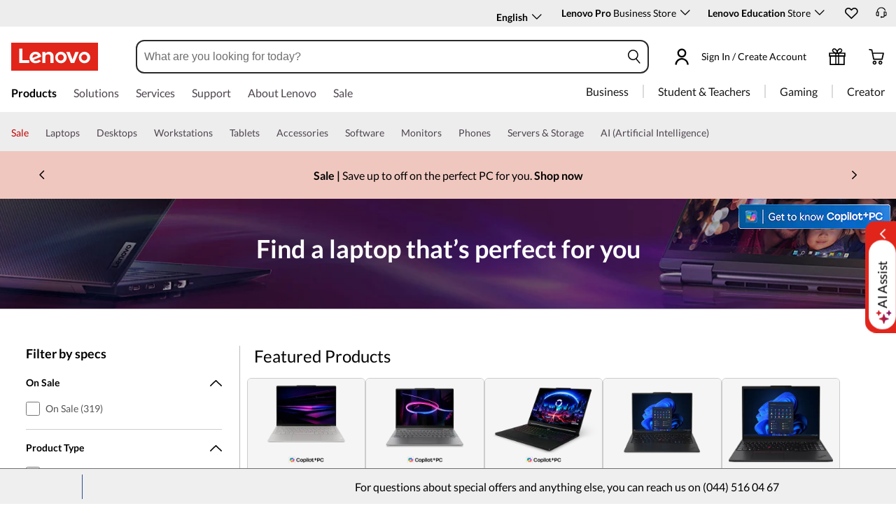

--- FILE ---
content_type: text/html; charset=utf-8
request_url: https://www.lenovo.com/ch/en/laptops/?cid=ww:seo:1j6nl4
body_size: 134824
content:

<!DOCTYPE html>
<html lang="en-CH" pageId='3333333333' pageUuid='a23bd2c2-a59d-4532-8ac5-827206d1af1e'>
<head>
<title>
    Buy Laptops | Laptop Computers | Lenovo Switzerland
</title>

<meta name="keywords" content="Laptops, Workstations, ThinkBook" />
<meta name="title" content="Buy Laptops | Laptop Computers" />
<meta name="description" content="Buy the latest laptops, notebooks, and 2-in-1 PCs for work, gaming, entertainment, and everyday use. Find the best deals on Lenovo laptops. ✔ Free Shipping" />
<meta name="Page_Access_Type" content="-1" />
<meta name="datetime" content="2026-01-16 13:06:34"/>
<!-- head begin-static 20251105 v2-->
<meta http-equiv="x-dns-prefetch-control" content="on">

<link rel="preconnect" href="https://c1-ofp.static.pub" crossorigin>
<link rel="preconnect" href="https://j1-ofp.static.pub" crossorigin>
<link rel="preconnect" href="https://assets.adobedtm.com/" crossorigin>
<link rel="preconnect" href="https://s2.go-mpulse.net/" crossorigin>
<link rel="dns-prefetch" href="https://c1-ofp.static.pub">
<link rel="dns-prefetch" href="https://j1-ofp.static.pub">
<link rel="dns-prefetch" href="https://assets.adobedtm.com/">
<link rel="dns-prefetch" href="https://p1-ofp.static.pub">
<link rel="dns-prefetch" href="https://p2-ofp.static.pub">
<link rel="dns-prefetch" href="https://p3-ofp.static.pub">
<link rel="dns-prefetch" href="https://p4-ofp.static.pub">
<link rel="dns-prefetch" href="https://s2.go-mpulse.net/">

        <meta name="platform" content="Flash" />
    <!-- global fonts config -->
    <link rel="stylesheet" href='//c1-ofp.static.pub/SystemFragment/static/se-fontface.0379f94572b6e685.css'/>
    <link rel="preload" href='https://p2-ofp.static.pub/SystemFragment/MTPtest-0421/LatoRegular-Latin.woff2' as="font" type="font/woff2" crossorigin>
    <link rel="preload" href='https://p2-ofp.static.pub/SystemFragment/MTPtest-0421/LatoBold-Latin.woff2' as="font" type="font/woff2" crossorigin>

<!-- criticalrenderMeta start -->
    <meta name="criticalrender" content="5" />
<!-- criticalrenderMeta end -->

<style>
*,::after,::before{margin:0;padding:0;-webkit-box-sizing:border-box;-moz-box-sizing:border-box;box-sizing:border-box}html{-webkit-tap-highlight-color:transparent;-webkit-text-size-adjust:none}body,button,html{font-size:16px;color:#000;font-family:Lato,Helvetica,Arial,sans-serif;word-break:break-word}a{color:inherit}.page_body{min-height:100vh;display:flex;flex-direction:column}.main_content{flex:1}ol,ul{list-style:none}ol[style] li,ul[style] li{margin-left:1em}a{text-decoration:none;text-indent:0;cursor:pointer}fieldset,img,input{border:0}img{max-width:100%;max-height:100%;font-size:12px;word-break:break-word}.clearfix:after,.clearfix:before{content:" ";display:block;height:0;clear:both;visibility:hidden}.clearfix{zoom:1}.fr{float:right}.fl{float:left}.mt10{margin-top:10px}.mb10{margin-bottom:10px}.mr10{margin-right:10px}.ml10{margin-left:10px}table{border-collapse:collapse;border-spacing:0}button{border:0}input{border-radius:0}button,input,select,textarea{background-color:transparent;border-style:none}.flex{display:flex;justify-content:space-between}.line{width:11px!important;text-align:center!important;line-height:17px!important;color:#555}.blue{color:#1976a1}.green{color:#498631}.gray{color:#676767}.bold{font-weight:700}.relative{position:relative}.font14{font-size:14px}.imgWrap{width:100%;height:100%;overflow:hidden;text-align:center;line-height:100%;display:flex;justify-content:center;align-items:center}.layoutGroup{width:100%}b,i{font-style:normal}.shine{background:#f6f7f8 linear-gradient(to right,#f6f7f8 0,#edeef1 20%,#f6f7f8 40%,#f6f7f8 100%) no-repeat;background-size:cover;display:inline-block;position:relative;-webkit-animation-duration:1s;-webkit-animation-fill-mode:forwards;-webkit-animation-iteration-count:infinite;-webkit-animation-name:placeholderShimmer;-webkit-animation-timing-function:linear}@-webkit-keyframes placeholderShimmer{0%{background-position:-468px 0}100%{background-position:468px 0}}.grey-out{opacity:.25;pointer-events:none!important;cursor:default!important}.no-focus-outline a:focus,.no-focus-outline button:focus,.no-focus-outline dd:focus,.no-focus-outline div:focus,.no-focus-outline dl:focus,.no-focus-outline dt:focus,.no-focus-outline fieldset:focus,.no-focus-outline form:focus,.no-focus-outline h1:focus,.no-focus-outline h2:focus,.no-focus-outline h3:focus,.no-focus-outline h4:focus,.no-focus-outline h5:focus,.no-focus-outline h6:focus,.no-focus-outline input:focus,.no-focus-outline legend:focus,.no-focus-outline li:focus,.no-focus-outline ol:focus,.no-focus-outline p:focus,.no-focus-outline select:focus,.no-focus-outline span:focus,.no-focus-outline td:focus,.no-focus-outline textarea:focus,.no-focus-outline th:focus,.no-focus-outline ul:focus{outline:0}:root{--dark-blue:#11184F;--med-blue:#294E95;--light-blue:#C9D0F0;--pale-blue:#EAEEF5;--lenovo-red:#E1251B;--alert-red:#B8322E;--dark-red:#64131E;--med-red:#871C23;--light-red:#F0C7BF;--pale-red:#FAECEB;--dark-orange:#C73D00;--pale-orange:#F8E9DE;--black:#1E0013;--dark-gray-1:#4E444E;--dark-gray-2:#6D656F;--pale-gray-1:#CCCCCC;--pale-gray-2:#E4E4E4;--pale-gray-3:#EDEDED;--pale-gray-4:#F5F5F5;--pale-gray-5:#E5E5E5;--dark-purple:#4D144A;--med-purple:#7A126B;--light-purple:#D9C1D8;--pale-purple:#F1E1ED;--dark-green:#285D50;--pale-green:#E5F0ED;--link-color:var(--med-blue);--fore-color:black;--bg-color:white;--border-color-grey:var(--pale-gray-1);--font-color:#171717}body.gaming-theme-black{--link-color:#00FFFF;--fore-color:white;--bg-color:black;--border-color-grey:#4A5863;--font-color:white;background-color:#000}.gaming-theme-black .shine{background:#333f48 linear-gradient(to right,#333f48 0,#4a5863 20%,#333f48 40%,#333f48 100%);-webkit-animation-duration:2s}.interactive-link{cursor:pointer;color:var(--link-color)}.interactive-link:focus,.interactive-link:hover{text-decoration:underline}.cta-button{display:block;width:100%;border-radius:4px;opacity:1;transition:background-color .2s ease,color .2s ease;padding:13px 10px;cursor:pointer;font-weight:700;text-align:center;font-size:16px;line-height:16px;border:1px solid}.button-primary{color:#fff}.button-secondary{background-color:#fff}.button-primary.blue,.button-secondary.blue{border-color:var(--med-blue)}.button-primary.blue{background-color:var(--med-blue)}.button-secondary.blue{color:var(--med-blue)}.button-primary.blue:focus,.button-primary.blue:hover,.button-secondary.blue:focus,.button-secondary.blue:hover{background-color:var(--pale-blue);color:var(--med-blue)}.button-primary.green,.button-secondary.green{border-color:var(--dark-green)}.button-primary.green{background-color:var(--dark-green)}.button-secondary.green{color:var(--dark-green)}.button-primary.green:focus,.button-primary.green:hover,.button-secondary.green:focus,.button-secondary.green:hover{background-color:var(--pale-green);color:var(--dark-green)}.button-mono,.button-mono-reverse{border-color:var(--black)}.button-mono{background-color:var(--black);color:#fff}.button-mono-reverse{background-color:#fff;color:var(--black)}.button-mono-reverse:focus,.button-mono-reverse:hover,.button-mono:focus,.button-mono:hover{background-color:var(--pale-gray-2);color:var(--black)}.saving-text{color:var(--dark-green)}.saving-flag{background-color:var(--dark-green);opacity:1;border:1px solid transparent;border-radius:4px;color:#fff;padding:0 5px;font-size:12px;line-height:20px;font-weight:400;letter-spacing:0}body>h1:first-of-type,body>h2:first-of-type,body>h3:first-of-type{position:fixed}body div.comp_lazyload{position:relative;width:100%;min-height:250px;border:1px solid #e1e4eb}.sid-modal__wrapper{height:100%}
</style>




<!-- domain config 20260114 -->
<meta name='Main' content='www.lenovo.com'>
<meta name='OpenApi' content='openapi.lenovo.com'>
<meta name='Account' content='account.lenovo.com'>
<meta name='Admin' content='admin.lenovo.com'>
<meta name='Static' content='j1-ofp.static.pub'>
<meta name='RootDomain' content='lenovo.com'>
<meta name='LocalDomain' content='prod.gl.lenovouat.com'>
<meta name='Preview' content='preview.lenovo.com'>
<meta name='PaymentDomain' content='payments.lenovo.com'>
<meta name='Dcsc' content='us-dcsc.lenovo.com'>
<meta name='envi' content='production' />




<meta name="taxonomytype" content="splitterpage" />
<meta name="subtaxonomy" content="laptops" />
<meta name="productsegment" content="isg" />
<meta name="usersegment" content="" />

<meta name="navposkey" navposkey="pc_nav" />

<meta name="robots" content="INDEX,FOLLOW" />
<meta name="adobeParam" content="Splitter Page" />
<meta name="adobeCategory" content="" />

<!-- currencySwitchToggle -->
    <meta name="currencySwitchToggle" content="1" />



<!-- constantfragment config -->
<meta charset="UTF-8"><meta content="width=device-width,initial-scale=1.0,maximum-scale=5" id="viewport" name="viewport" /><meta name="specialterminal" content="pc"><script>var __SIT__="sit";var __UAT__="uat";var __DEV__="dev";var __PRE__="pre";var __PRO__="production";var __SPRO__="standardproduction";var __PRO_TEST__="productiontest";var __PRO_ALL__=__PRO__+","+__SPRO__+","+__PRO_TEST__;var __BIZ__TYPES__={__FLASH__:"flash",__MOTO__:"moto",__SMSC__:"smsc",__BIZ_UAT__:"uat_biz",__SERVICE__:"serviceconnect"};var $CONSTANT={ASYNC_LOAD_COMPS_ALL:true,SSO:{dev:"https://global-test.lenovomm.cn",sit:"https://global-test.lenovomm.cn",sita:"https://global-test.lenovomm.cn",sitb:"https://global-test.lenovomm.cn",uat:"https://passport.lenovo.com",pre:"https://passport.lenovo.com",prod:"https://passport.lenovo.com"},SSO_MFA_TOKEN:{dev:"_CUP0KqHEkxsNzC9IMXIhisUlct3cUqFnwAfWN6HA3UDFSrVN8UHimKaELPL9-v0Yw-kqkvY9DbGY3AxhfinfQ",sit:"_CUP0KqHEkxsNzC9IMXIhisUlct3cUqFnwAfWN6HA3UDFSrVN8UHimKaELPL9-v0Yw-kqkvY9DbGY3AxhfinfQ",sita:"_CUP0KqHEkxsNzC9IMXIhisUlct3cUqFnwAfWN6HA3UDFSrVN8UHimKaELPL9-v0Yw-kqkvY9DbGY3AxhfinfQ",sitb:"_CUP0KqHEkxsNzC9IMXIhisUlct3cUqFnwAfWN6HA3UDFSrVN8UHimKaELPL9-v0Yw-kqkvY9DbGY3AxhfinfQ",uat:"_CUP0KqHEkxsNzC9IMXIhisUlct3cUqFnwAfWN6HA3UDFSrVN8UHimKaELPL9-v0Yw-kqkvY9DbGY3AxhfinfQ",pre:"_CUP0KqHEkxsNzC9IMXIhisUlct3cUqFnwAfWN6HA3UDFSrVN8UHimKaELPL9-v0Yw-kqkvY9DbGY3AxhfinfQ",prod:"_CUP0KqHEkxsNzC9IMXIhisUlct3cUqFnwAfWN6HA3UDFSrVN8UHimKaELPL9-v0Yw-kqkvY9DbGY3AxhfinfQ"},DOMAIN_BIZ_TYPES:{1:[1,20,25,30,1],2:[2,2,2,34,2],3:[3,3,3,36,3],4:[4,19,26,32,4],15:[15,18,15,31,15],7:[7,21,27,7,7],5:[5,22,5,5,5,5],8:[8,23,8,33,8],11:[11,11,11,35,11],14:[14,14,14,14,14]},CHANNEL:{FLASH:__BIZ__TYPES__.__FLASH__,MOTO:__BIZ__TYPES__.__MOTO__,SMSC:__BIZ__TYPES__.__SMSC__,BIZUAT:__BIZ__TYPES__.__BIZ_UAT__},BATCHAPI:{MECHFLAG:"batchapimechflag",LOYALTYV1:"batchapiloyaltyv1",LOYALTYV2:"batchapiloyaltyv2",UPS:"batchapiups",BESTBUY:"batchapibestbuy",PINCODE:"pincode",B2BLEADTIME:"batchapib2bleadtime"},BATCHAPIMAP:[{key:"batchapiloyaltyv1",uri:"/v1/loyalty/product/getProductPoints",type:"form"},{key:"batchapiloyaltyv2",uri:"/v1/home/materialPoints",type:"form"},{key:"batchapimechflag",uri:"/price/batch/preview/get",type:"form"},{key:"batchapiups",uri:"/api/ups/getDeliveryDate",type:"body"},{key:"batchapibestbuy",uri:"/inventory/pickup/queryMultiProductLocations",type:"form"},{key:"test",uri:"/dict/getdictinfo",type:"get"},{key:"pincode",uri:"/online/thirdParty/queryinventorys",type:"get"},{key:"batchapib2bleadtime",uri:"/inventory/b2b/leadtime",type:"body"}],FLASH_EVENT:{CART_LOAD:"cartLoaded",CHECKOUT_LOAD:"checkoutLoaded",THANKYOU_LOAD:"purchaseLoaded",LMD_INIT:"lmd_init"},CARD_ICONS:[{fullName:"default",name:"default",code:"-1",img:"//p2-ofp.static.pub/fes/cms/2021/06/04/ztqj9ch7k4e5krqblvud28wm0009h5802323.svg"},{fullName:"Credit Card American Express",name:"amex",code:"1",img:"//p3-ofp.static.pub/fes/cms/2021/06/04/p8bomiy2nykycez7vlu07dtslf5n7v258277.svg"},{fullName:"Credit Card Visa",name:"visa",code:"0",img:"//p2-ofp.static.pub/fes/cms/2021/06/04/635l22mor42zwls8iu21g8d4p0pqjw100181.svg"},{fullName:"Credit Card Master Card",name:"mastercard",code:"2",img:"//p3-ofp.static.pub/fes/cms/2021/06/04/2omb4hvwskchvgcboztvwunukl3oi0668980.svg"},{fullName:"Credit Card Discover",name:"discover",code:"4",img:"//p3-ofp.static.pub/fes/cms/2021/06/04/aqy9f14tkdc33279i81ts39ehaw19v546097.svg"},{fullName:"Diners club",name:"dinersclub",code:"",img:"//p3-ofp.static.pub/fes/cms/2021/06/04/vrvfc789v0dhi2m2m8c3jspgm8ivzt563184.svg"},{fullName:"jcb",name:"jcb",code:"",img:"//p4-ofp.static.pub/fes/cms/2021/06/04/59l9tcnzxo5le7w5p2nganeuu8r31q040187.svg"},{fullName:"maestro",name:"maestro",code:"",img:"//p4-ofp.static.pub/fes/cms/2021/06/04/y7hfbimgvyqppojzqjcixhffy7b9f4681516.svg"}],IMG_DEFAULT:{PATH:"https://p2-ofp.static.pub/fes/cms/2021/06/23/vw7cpbtt4r5hymddo03b815t5x82pz649173.svg"},ERROR_LEVEL:{LOW:10,MID:20,HIGH:30,CRITICAL:40},ERROR_TYPE:{AJAX:0,CODE:1,IMG:2,JS:3,CSS:4,PROMISE:5,BLACK_LIST:[{url:"/v1/registration/registerAuth",isRecord:true,key:["password"]},{url:"/v1/login/userLogin",isRecord:true,key:["password"]},{url:"/registration/registerAuth",isRecord:true,key:["password"]},{url:"/userLogin",isRecord:true,key:["password"]},{url:"/familyHub/registration/registerAuth",isRecord:true,key:["password"]},{url:"/smbPro/smbRegistion",isRecord:true,key:["password"]},{url:"/smbPro/smbLogin",isRecord:true,key:["password"]},{url:"/account/gateKeeper/login",isRecord:true,key:["password"]},{url:"/gatekeeper/registration",isRecord:true,key:["password"]},{url:"/v1/profile/changePasswor",isRecord:true,key:["password","newpassword"]},{url:"/account/editPassword",isRecord:true,key:["newpassword"]},{url:"/education/v1/register",isRecord:true,key:["password"]},{url:"/education/v1/login",isRecord:true,key:["password"]}]},JSPATH:{SHOP_RUNNER:"/SystemFragment/static/shoprunner.js",RECAPTCHA:"https://www.recaptcha.net/recaptcha/api.js?hl=en",RECAPTCHA_KEY:"6Lcps2MbAAAAAL6F34IWgfbfYfcgJvh_J48BEKz6"},PRICE_QUEUE:{MAX_COUNT:20},REQUEST_TIMEOUT:{V:3e4,PB_PRICE_TIME:100},MARKETING_STATUS:{EOF:"End Of Life",TEMPORARILY_UNAVAILABLE:"Temporarily Unavailable",COMING_SOON:"Coming Soon",AVAILABLE:"Available",OOS:"OOS",DCG_AVAILABLE:"DCG Available",QUANTITY_UNAVAILABLE:"Quantity Unavailable",EXPIRED:"expired"},ON_OFF:{COMPARE:true,ERROR_COLLECTION:false,PLACE_ORDER_LOG:false},DLP_CONFIG:{MAX_COUNT_LOADING:10},PRICE_PRE_SELECT:2,PDP_THEME:{NONE:{NAME:"NONE",CODE:""},GAME_THEME_BLACK:{NAME:"GAME THEME BLACK",CODE:"gaming-theme-black"}},PRODUCT_TYPE:{MTM:0,MT:1,SUBSERIES:2,OPTION:3,CTO:4,CB:5,SERVICE:6,DCGLFO:7,THREEPO:8,RR_SUBSCRIPTION:9,ISO:10,MANUAL_SUBSERIES:11,DCG_OPTION:12,SALES_BUNDLE:14,CDCTO:15},PRICE_TYPE:{USUALLY:1,PB:2,FUTURE:3,CLAIMINDICATOR:4,CART_RECOMMENDATION:5},PDODUCT_LIST_TYPE:{RECOMMENDATON:1,FEATURE_PRODUCT:2,SPLITTER:3,CART_RECOMMENDATON:4},URL:{B2B:{ADDRESS:{MAIN:"/b2baccount/address/index.html",UPDATE:"/b2baccount/address/info.html"},ACCOUNT:{USER_MANAGEMENT:{VIEW:"/b2baccount/user/index.html ",LIST:"/b2baccount/user/list.html"},LOGIN:"/account/login/index.html",VERIFY:"/b2baccount/verify.html",SHOWPAGE:"/b2baccount/showpage.html",CHECK:"/b2baccount/check.html",HOME:"/b2baccount/home.html",ACCOUNT_TEAM:"/b2baccount/account/contact.html",CART:{DETAIL:"/b2baccount/cart/detail.html",LIST:"/b2baccount/cart/list.html"},RESET:"/b2baccount/forget/reset.html",FORGET:"/b2baccount/forget/forget.html",WALLET:{MAIN:"/b2baccount/wallet/index.html",UPDATE:"/b2baccount/wallet/update.html",CREATE:"/b2baccount/wallet/create.html"},LANDING:"/b2baccount/landing.html",WISHLIST:{HOME:"/b2baccount/wishlist/home",LOGIN:"/b2baccount/wishlist/login"},MTMPART:{LIST:"/b2baccount/mtm/list.html"}},ORDER:{LIST:"/b2baccount/order/list.html",DETAIL:"/b2baccount/order/detail.html"},QUOTE:{LIST:"/b2baccount/quote/list.html",DETAIL:"/b2baccount/quote/detail.html"},HOME:"/",HOMEPAGE:"/pc/home.html"},MOTO:{HOMEPAGE:{EMEA:"/motohomepage.html"},ACCOUNT:{PROFILE:"/b2baccount/profile.html",LANDING:"/b2baccount/landing.html",ACTIVE:"/b2baccount/gatekeeper/active.html",RESET:"/b2baccount/gatekeeper/pwdreset.html",FORGOT:"/b2baccount/gatekeeper/pwdforgot.html",SHOWPAGE:"/b2baccount/gatekeeper/showpage",B2C:{LANDING_PAGE:{LANDING:"/account/landing.html",MAIN:"/account/home.html"},ADDRESS:{MAIN:"/account/address/index.html",UPDATE:"/account/address/info.html"},WALLET:{MAIN:"/account/wallet/index.html",UPDATE:"/account/wallet/update.html",CREATE:"/account/wallet/create.html"},REGISTER:{REGISTER:"/account/register/register.html",MAIN:"/account/register/register.html",CHECK:"/account/register/check.html",VERIFY:"/account/register/verify.html"},LOGIN:"/account/login/index.html",AUTHENTICATION:{MAIN:"/account/authentication/index.html"},FORGET:{MAIN:"/account/forget/forget.html",RESET:"/account/forget/reset.html"},GATEKEEPER:{LENOVO:"/gt/moto.html",REGISTER:"/gt/register.html"}}}},TELE:{LOGIN:"/tele/login.html",LANDING_PAGE:"/tele/landingpage.html",REGISTER:"/tele/register.html",DASHBOARD:"/tele/dashboard.html",DLP_PRODUCT:"/tele/dlpproduct.html",MOTO:{LOGIN:"/tele/login.html",LANDING_PAGE:"/tele/landingpage.html",REGISTER:"/tele/register.html",DASHBOARD:"/tele/dashboard.html",DLP_PRODUCT:"/tele/dlpproduct.html"}},HOME:{MAIN:"/pc/",SPLITTER:"/laptops",CONTACT:"/contact/"},CONFIGURATOR:{DCG:{MAIN:"/configurator/dcg/index.html",REDIRECT:"/configurator/dcg/index.html",SAMPLE:"/configurator/dcg/configurator"},CTO:{MAIN:"/configurator/cto/index.html"},CDCTO:{MAIN:"/configurator/cdcto/index.html"},PB:{MAIN:"/pb/index.html"}},EDU:{BENEFITS:{MAIN:"/student/benefitsnew.html"}},ACCOUNT:{PRICELOCK:{DETAIL:"/account/priceLock/detail.html"},LANDING_PAGE:{MAIN:"/account/home.html"},LOGIN:{MAIN:"/account/login/index.html",CHOOSE:"/account/login/select.html"},REGISTER:{CREATE:"/account/register/create.html",CREATEPAGE:"/account/register/newcreate.html",REGISTER:"/account/register/register.html",CHECK:"/account/register/check.html",VERIFY:"/account/register/verify.html"},OPTIMIZATION:{START:"/account/login/index.html",CREATEPAGE:"/account/register/create.html",CREATE:"/account/login/select.html",REGISTER:"/account/register/register.html"},FORGET:{MAIN:"/account/forget/forget.html",RESET:"/account/forget/reset.html"},PROFILE:{MAIN:"/account/myprofile.html"},GATEKEEPER:{MAIN:"/gt/default.html",SN:"/gt/sn.html",LENOVO:"/gt/lenovo.html",POSSCODE:"/gt/passcode.html",MEMBERID:"/gt/memberid.html",NAR:"/gt/nar.html",REFERER:"/gt/referer.html",REGISTER:"/gt/register.html",EDULOGIN:"/login/edu/index.html",EDUACTIVATION:"/login/edu/activation.html",EDUACTIVATIONAFFILIATE:"/login/edu/activationaffiliate.html"},ADDRESS:{MAIN:"/account/address/index.html",UPDATE:"/account/address/info.html"},WALLET:{MAIN:"/account/wallet/index.html",UPDATE:"/account/wallet/update.html",CREATE:"/account/wallet/create.html"},ORDER:{LIST:"/account/order/list.html",DETAIL:"/account/order/detail.html",CANCEL:"/account/order/cancel.html",RETURN:"/account/order/return.html"},CART:{LIST:"/account/cart/list.html",DETAIL:"/account/cart/detail.html"},QUOTE:{LIST:"/account/quote/list.html",DETAIL:"/account/quote/detail.html",SUBPAGE:{PDF:"/account/quote/download.html"}},REWARDS:{MAIN:"/account/rewards/index.html"},FAMILYHUB:{MAIN:"/account/familyhub.html",ORDER_LIST:"/account/order/familyhub.html",ADDRESS:"/account/family/address/index.html",WALLET:"/account/family/wallets/index.html",DEVICE:"/account/family/devices/index.html"},DEVICE:{MAIN:"/account/family/devices/index.html"},MYFAMILY:{MAIN:"/account/myfamily.html",EDIT_FAMILY:"/account/family/editfamily.html",ORDER_PREFERENCE:"/account/family/orderpreference.html"},MEMBER_FAMILY:{REGISTRATION:"/account/family/memberregistration.html",VERIFY:"/account/family/memberverify.html"},WISHLIST:{HOME:"/account/wishlist/home",LOGIN:"/account/wishlist/login"}},MIDDLE:{IDME:"/middle/idme.html",CART_AMAZON_PAY:"/middle/amazon.html"},BUY:{CART:{MAIN:"/cart.html"},CHECKOUT:{MAIN:"/checkout.html"},THANKYOU:{MAIN:"/thankyou.html"}},COMPATIBILITY:{HOME:"/compatibilityfinder",DEVICE:"/compatibilitydevice",PRODUCT:"/compatibilityproduct",SEARCH:"/d/compatibilityfinder"},COMPARE:{MAIN:"/compare_product.html"},SMB:{ACCOUNT:{REGISTER:"/smbaccount/gatekeeper/showpage",REGISTER_ACTIVE:"/smbaccount/gatekeeper/active",FORGET_PWD:"/smbaccount/gatekeeper/pwdforgot",RESET_PWD:"/smbaccount/gatekeeper/pwdreset",MEMBER:"/smbaccount/member",COMPANY:"/smbaccount/company",LANDING:"/smbaccount/landing",DEVICE:"/smbaccount/device",REWARDS:"/smbaccount/rewards/",ADDRESS:{MAIN:"/smbaccount/address/",UPDATE:"/smbaccount/address/info"},WALLET:{MAIN:"/smbaccount/wallet/",UPDATE:"/smbaccount/wallet/update",CREATE:"/smbaccount/wallet/create"},PROFILE:"/smbaccount/profile"},HOME:{HOME:"/smbpro",BENEFITS:"/smbbenefits"}},WLH:{ORDER_LIST:"/wlh_orderlist.html"}},GOOGLE_RECAPTCHA:{PROD_V2:"6LcxHSAiAAAAAPk2B-8utzNyoG4X8NurmSf-z_BI",PROD_V3:"6Lcj67YhAAAAAOrhSh1YLB89L905DLyjbiwJI3zI",UN_PROD_V2:"6LeueFEgAAAAAIrsu6khr0c5vgark8BKpyTwFyC8",UN_PROD_V3:"6Lf98v8fAAAAAJLzfDA_Xp23-3m74QYcynfgRxzo"},PAGE_TYPES:{"3W_HOMEPAGE":{NAME:"3W Homepage",CODE:"1"},FTV_HOMEPAGE:{NAME:"FTV Homepage",CODE:"2"},STUDENT_SEGMENT_HOME_PAGE:{NAME:"Student Segment Home Page",CODE:"3"},GLOBAL_SEARCH_PAGE:{NAME:"Global Search Page",CODE:"4"},DLP_PAGE:{NAME:"DLP Page",CODE:"5"},SPLITTER_PAGE:{NAME:"Splitter Page",CODE:"6"},SPLITTER_SUBSERIES_RESULT_PAGE:{NAME:"Splitter Subseries Result Page",CODE:"7"},SPLITTER_MODEL_RESULT_PAGE:{NAME:"Splitter Model Result Page",CODE:"8"},ACCESSORY_CATEGORY_DLP_PAGE:{NAME:"Accessory Category DLP Page",CODE:"9"},ACCESSORY_LANDING_PAGE:{NAME:"Accessories Home Page",CODE:"10"},COMPATIBILITY_DLP_PAGE:{NAME:"Compatibility DLP Page",CODE:"11"},BRAND_PAGE:{NAME:"Brand Page",CODE:"12"},SERIES_PAGE:{NAME:"Series Page",CODE:"13"},SUBSERIES_PDP:{NAME:"Subseries PDP",CODE:"14"},SINGLE_MODEL_PDP:{NAME:"Single Model PDP",CODE:"15"},ACCESSORY_PDP:{NAME:"Accessory PDP",CODE:"16"},CTO_CONFIGURATOR:{NAME:"CTO Configurator",CODE:"17"},PRODUCT_BUILDER:{NAME:"Product Builder",CODE:"18"},CART:{NAME:"cart",CODE:"19"},CHECKOUT:{NAME:"Checkout",CODE:"20"},THANKYOU:{NAME:"Thankyou",CODE:"21"},HALO_CATEGORY_PAGE:{NAME:"Halo Category Page",CODE:"22"},SMB_HOMEPAGE:{NAME:"SMB Homepage",CODE:"23"},MY_ACCOUNT:{NAME:"My Account",CODE:"24"},ORDER_LIST:{NAME:"Order List",CODE:"25"},ORDER_DETAIL:{NAME:"Order Detail",CODE:"26"},COMPARE:{NAME:"Compare Page",CODE:"27"},DCG:{NAME:"DCG",CODE:"28"},GAMING_SEGMENT_HOME_PAGE:{NAME:"Gaming Segment Home Page",CODE:"29"},REGISTRATION:{NAME:"Registration",CODE:"30"},LOGIN:{NAME:"login",CODE:"31"},GATEKEEPER:{NAME:"Gatekeeper Page",CODE:"32"},COMPATIBILITY_FINDER:{NAME:"Compatibility Finder Page",CODE:"33"},NO_UTAG:{NAME:"NO_UTAG",CODE:"34"},SMB_BENEFITS:{NAME:"SMB Benefit Page",CODE:"35"},DEALS_SPLITTER:{NAME:"Deals Splitter",CODE:"36"},NEWS_PAGE:{NAME:"News Page",CODE:"37"},WISH_LIST:{NAME:"WishList",CODE:"38"},COMPARE_MARKETING_LANDING_PAGE:{NAME:"Compare Marketing Landing Page",CODE:"39"},MODEL_SELECTOR:{NAME:"Model Selector",CODE:"40"},HALO_ACCESSORY_PDP_PAGE:{NAME:"Halo Accessory PDP page",CODE:"41"},PSEUDO_CTO:{NAME:"Pseudo CTO",CODE:"42"},HALO_SINGLE_MODEL_PDP:{NAME:"Halo Single Model PDP Page",CODE:"43"},Moto_Subseries_PDP:{NAME:"Moto Subseries PDP",CODE:"44"},Moto_Single_Modal_PDP:{NAME:"Moto Single Modal PDP",CODE:"45"},MotoHome:{NAME:"MotoHome",CODE:"46"},MotoFamily:{NAME:"MotoFamily",CODE:"47"},MotoPDP:{NAME:"MotoPDP",CODE:"48"},MotoBrand:{NAME:"MotoBrand",CODE:"49"},MotoCompare:{NAME:"MotoCompare",CODE:"50"},MotoMedia:{NAME:"MotoMedia",CODE:"51"},MotoCarrierCompatibility:{NAME:"MotoCarrierCompatibility",CODE:"52"},MotoSpecials:{NAME:"MotoSpecials",CODE:"53"},MotoServices:{NAME:"MotoServices",CODE:"54"},MotoBusiness:{NAME:"MotoBusiness",CODE:"55"},"Product Finder":{NAME:"Product Finder",CODE:"56"}},TAXONOMY_TYPES:{DLP:{NAME:"dlp",CODE:"1"},LANDING_PAGE:{NAME:"landingpage",CODE:"3"},SUBSERIES_PAGE:{NAME:"subseriespage",CODE:"4"},SPLITTER_PAGE:{NAME:"splitterpage",CODE:"5"},BRAND_PAGE:{NAME:"brandpage",CODE:"6"},SERIES_PAGE:{NAME:"seriespage",CODE:"7"},PROMO_PAGE:{NAME:"promopage",CODE:"8"},HOME_PAGE:{NAME:"homepage",CODE:"9"},SEARCH:{NAME:"search",CODE:"10"},BUILDER_PAGE:{NAME:"builderpage",CODE:"11"},INTERSTITIAL:{NAME:"interstitial",CODE:"12"},CART:{NAME:"cart",CODE:"13"},CHECKOUT:{NAME:"checkout",CODE:"14"},THANKYOU:{NAME:"thankyou",CODE:"15"},ACCESSORYHOME_PAGE:{NAME:"accessoryhomepage",CODE:"16"},ADD_SUPPORT:{NAME:"addsupport",CODE:"17"},ABOUT:{NAME:"about",CODE:"18"},SUSTAINABILITY:{NAME:"sustainability",CODE:"19"},INDUSTRY:{NAME:"industry",CODE:"20"},ACCOUNT:{NAME:"account",CODE:"21"},FAQ:{NAME:"faq",CODE:"22"},REGISTRATION:{NAME:"registration",CODE:"23"},CONTACTUS:{NAME:"contactus",CODE:"24"},LOGIN:{NAME:"login",CODE:"25"},USER_REGISTRATION:{NAME:"userregistration",CODE:"26"},ACCESSORY_PDP:{NAME:"accessorypdp",CODE:"27"},ACCESSORY_PLP:{NAME:"accessoryplp",CODE:"28"},ORDER_WORKFLOW:{NAME:"orderworkflow",CODE:"29"},QUOTE_WORKFLOW:{NAME:"quoteworkflow",CODE:"30"},ORDER_STATUS:{NAME:"orderstatus",CODE:"31"},SITE_MAP:{NAME:"sitemap",CODE:"32"},EOL:{NAME:"eol",CODE:"33"},SOLUTION_SERVICES:{NAME:"solutionservices",CODE:"34"},"400ERROR":{NAME:"400error",CODE:"35"},"500ERROR":{NAME:"500error",CODE:"36"},MAINTENANCE:{NAME:"maintenance",CODE:"37"},NEWS:{NAME:"news",CODE:"38"},PRODUCT_INFO:{NAME:"productinfo",CODE:"39"},DCG:{NAME:"dcg",CODE:"40"},DEALS_PAGE:{NAME:"dealspage",CODE:"41"}},BUSINESS_TYPES:{B2B:"B2B",B2C:"B2C",MOTOB2C:"MotoB2C",MOTOB2B:"MotoB2B"},STORE_TYPES:{EPP:"Epp",TELE:"Tele",BPCTO:"Bpcto",OUTLET:"Outlet",AFFINITY:"Affinity",PUBLIC:"Public",SMB:"Smb",PARTS:"PARTS"},CUSTOMER_EVENT_KEY:{COMPARE:"compare",ACCOUNT:{PROFILE:{EDIT_CANCEL_DIALOG:"profileEditCancelDialog",UPDATED_DIALOG:"profileUpdatedDialog"},REGISTER:{PROGRESS_BAR:"register process bar"},SAVEDCART:{SHARE_DIALOG:"shareSavedCartEvent",DELETE_DIALOG:"deleteSavedCartEvent",EMAIL_DIALOG:"emailSavedCartEvent",EMAIL_SUCCESS_DIALOG:"emailSuccessSavedCartEvent"}},BUY:{CORE:{LOGIN_DIALOG:"login dialog",REGISTER_DIALOG:"register dialog",QUOTE_DIALOG:"quote",PROGRESS_BAR:"process bar"},CART:{RECOMMENDATION_PROMOS_POP:"recommendationpromospop",SAVE_CART_DIALOG:"save cart",EMAIL_CART_DIALOG:"email cart",MINI_CART_DISPLAY:"mini cart display",MINI_CART_ADDTOCART:"mini cart add to cart",MINI_CART_GETDATA:"mini cart getData",LOYALTY_FREE_DELIVERY:"loyalty free delivery",TIERCOMPONENT:"tier component",MERGE_CART_DIALOG:"merge cart dialog",CART_ABANDONMENT_POPUP:"Cart Abandonment Popup"},CHECKOUT:{SHIPPING:"checkout shipping",BILLING:"checkout billing",TIMEOUT:"checkout timeout",SHIPPING_VALIDATION:"checkout shipping validation",BILLING_ADDRESS_CC:"billing address cc",BILLING_VALIDATION_CC:"billing validation cc"}},DLP:{FACETGROUP:"Dlp Facet Group",BROWSE_ABANDONMENT_POPUP:"Browse Abandonment Popup"},ORDER:{NEED_HELP:"order need help",LEGAL_SECTION:"order legal section",ORDER_BANNER:"order banner",PAGINATION:"order pagination",QUOTE_DIALOG:"order quote dialog",PRODUCT_DETAIL_DIALOG:"order product detail dialog",ORDER_SURVEY:"order survey"},E_SERVICE:{MENU:"e-service menu"}},EVENT_PUBLISHER_KEY:{HOME:{SEARCH:"reset type head height"},ACCOUNT:{MYADDRESS:{SHIPPING_STATUS:"shipping status"},PROFILE:{CANCEL_ACCOUNT_PROFILE_MODEL:"cacelaccountprofilemodel"},SAVEDCART:{SHARE_CONFIRM:"shareSavedCartConfirmEvent",EMAIL_CONFIRM:"emailSavedCartConfirmEvent",DELETE_CONFIRM:"deleteSavedCartConfirmEvent"}},BUY:{CORE:{BILLING_STATUS:"billing status",LOGIN_STATUS:"login status",QUOTE_STATUS:"request a quote status",PROCESS_BAR_STATUS:"process bar status",CHECKOUT_HEADER_STATUS:"checkout header cart num status"},CART:{SAVE_CART_STATUS:"save cart status",AUTOPILOT_STATUS:"autopilot status"},CHECKOUT:{SHIPPING_STATUS:"shipping status",BILLING_STATUS:"billing status",PRICE_CHANGED:"checkout price changed",CURRENT_STEP_STATUS:"checkout current step status",CHECKOUT_ERROR_MSG:"checkout error msg",TIMEOUT:"checkout timeout",SHIPPING_VALIDATION_EDIT:"shipping validation edit",SHIPPING_VALIDATION_RECOMMENDED:"shipping validation recommended",SHIPPING_VALIDATION_ORIGINAL:"shipping validation original",IFRAME_LOADING:"checkout iframe loading",MC_STATUS:"checkout mc payment status",CURRENT_PAYMENT_TYPE:"checkout current payment method",CHECKOUT_USER_REWARDS:"checkout user rewards",CHECKOUT_TELE_VALID:"checkout tele valid",SHIPPING_STATE_CHANGED:"shipping state changed",BILLING_ADDRESS_CC_STATUS:"billing address cc status",BILLING_ADDRESS_CC_ERROR_MSG:"billing address cc error msg",BILLING_ADDRESS_CC_VALIDATION_RECOMMENDED:"billing address cc validation recommended",BILLING_ADDRESS_CC_VALIDATION_EDIT:"billing address cc validation edit",BILLING_ADDRESS_CC_VALIDATION_ORIGINAL:"billing address cc validation original",CHECKOUT_HAS_AMAZON:"checkout has amazon",DUTY_FREE:"duty free status"}},DLP:{FACETGROUP_STATUS:"Dlp Facet Group status",PROMOTED_OPTION_STATUS:"dlp Promoted Option status",IMAGE_PREVIEW_POPUP:"dlp Image Preview Popup",IMAGE_PREVIEW_POPUP_CLOSE:"dlp Image Preview Popup close",CARD_PRICE_BREAKDOWN:"card Price Breakdown status",CARD_SEE_MORE:"card see more status",CARD_CHARGE_AFTER_FEED_BACK:"card charge after feedback",CARD_LOYALTY_FEED_BACK:"card loyalty feedback",NO_RESULT:"no result status",UPDATE_ZIPCODE:"update zipcode",ADD_DEFAULT_TABS:"add default tabs",UPDATE_LOCATIONID:"update locationId",FPS_DETAILS_POPUP:"FPS details popup",UPDATE_DLP_HERO_SAVING:"update dlp hero Saving status"},ORDER:{NEED_HELP:"order need help event",LEGAL_SECTION:"order legal section event",ORDER_BANNER:"order banner event",PAGINATION:"order pagination event"},COMMONHEADER:{FIXED:"fixed common header position",UNFIXED:"unfix common header position",ACCOUNT_UTILITY_LOGIN:"mt header account utility login",ACCOUNT_UTILITY_LOGOUT:"mt header account utility logout",ACCOUNT_UTILITY_SELECT:"mt header account utility select",COUNT_TIMER_FIXED:"fix count timer position",COUNT_TIMER_UNFIXED:"unfix count timer position",OPEN_UTILITY:"open mt header utility",ANCHOR_HEADER_FIXED:"anchor fixed common header position",ANCHOR_HEADER_UNFIXED:"anchor unfix common header position"},PDP:{B2B:{ADD_TO_CART_POP_UP_DIALOG:"add to cart pop"}},SSO:{SYNC_SSO:"sync sso status"},COMMON:{UPDATE_ZIPCODE:"update zipcode"},HASHCHANGE:"hash change",MOTO:{TRIGGER_IFRAME_POPUP:"trigger iframe popup"}},TERMINAL:{PC:"1",MOBILE:"2",TABLET:"3"},OBSERVER_ELEMENT:{TYPE:{CLASS:"class",SHOW:"show",VALUE:"value",CHECKED:"checked",SELECTED:"selected",DISABLED:"disabled",READONLY:"readonly",IMG:"image",A:"a"}},MSG:{ACCOUNT:{NOT_LOGIN:"not login"}},CURRENCY:{},ENVI:{__SIT__:__SIT__,__DEV__:__DEV__,__UAT__:__UAT__,__PRE__:__PRE__,__PRO__:__PRO__,__SPRO__:__SPRO__,__PRO_TEST__:__PRO_TEST__,__PRO_ALL__:__PRO_ALL__},DOMAINS:{},CARD_TYPE:{MERCHANDISING_FLAG:"Merchandising Flag",PRODUCT_IMAGE:"Product Image",PRODUCT_TITLE:"Product Title",PRODUCT_PRICE:"Product Price",PRODUCT_CTA:"Product CTA",PRODUCT_LEAD_TIME:"Product Lead Time",PRODUCT_INVENTORY_MESSAGE:"Product Inventory Message",PRODUCT_NUMBER:"Product Number",PRODUCT_PRICE_GUARANTEE:"Product Price Guarantee",PRODUCT_RATING:"Product Rating",PRODUCT_MARKETING_SHORT_DESCRIPTION:"Product Marketing Short Description",PRODUCT_DESC:"Product Desc",PRODUCT_COMPARE:"Product Compare",PRODUCT_PROMOTED_OPTION:"Product Promoted Option",PRODUCT_TOOL_TIP:"Product tool tip",PRODUCT_LOYALTY:"Product Loyalty",PRODUCT_CHARGE_AFTER:"Product Change After",PRODUCT_SEE_MORE:"Product See More",PRODUCT_CARD:"Product Card",PRODUCT_MODEL_BADGE:"Product Model Badge"},CARD_COMPONENT_TYPE:{NORMAL:"normal",SUBSERIES:"subseries",PRICE_LOCK:"priceLock",TELE:"tele"},INTERFACE_BLACK_LIST:{isB2C:{list:[],error:"b2c not allow"},isB2B:{list:["/v1/home/getLoyalty","/v1/home/getLoyaltySignIn","/v1/home/getMastheadloyalty","/v1/loyalty/product/getProductPoints","/v1/home/materialPoints","/banner/selectBannerByStoreIdGroupCode","/home/menu","/v1/profile","/v1/home/getProductToggle"],error:"b2b not allow"},isMOTO:{list:[],error:"moto not allow"}},DICTCACHETIME:5};var $loginDialogUrl="//j1-ofp.static.pub/SystemFragment/login/LoginDialog.min.97e2a0fec734a592.js";var $registerDialogUrl="//j1-ofp.static.pub/SystemFragment/login/RegisterDialog.min.6c15d994fe9f0414.js";var $bestbuyDialogUrl="//j1-ofp.static.pub/SystemFragment/dlp/bestbuy/bestbuy.min.ba24a42140b2bd96.js";var $miniCartUrl="//j1-ofp.static.pub/SystemFragment/cart/miniCartJs/MiniCart.min.f6a263082c2c3455.js";var $adobeMiniCartUrl="/SystemFragment/adobe/miniCart.adobe.js";var $dlpComponentPcUrl="//j1-ofp.static.pub/SystemFragment/dlp/dlp-component/pc.001078e537aecd80.js";var $dlpComponentMobileUrl="//j1-ofp.static.pub/SystemFragment/dlp/dlp-component/mobile.a06a8d5afbc0eac0.js";var $dlpComponentTabletUrl="//j1-ofp.static.pub/SystemFragment/dlp/dlp-component/tablet.fde0bf3b1777bc89.js";var __TERMINAL__ = $CONSTANT.TERMINAL.PC;</script>





<meta name='language' content='en'>
<meta name='lc' content='en'>
<meta name='lenovo.language' content='en'>
<meta name='dc.language' content='en'>
<meta name='country' content='CH'>
<meta name='cc' content='ch'>
<meta name='lenovo.country' content='ch'>
<meta name='Geo' content='ch'>
<meta name='regioncode' content='EMEA'>
<meta name='channel' content='B2C'>
<meta name='currencycode' content='CHF'>
<meta name='currency' content='CHF'>
<meta name='originStore' content='chweb'>
<meta name='storeAccessType' content='0'>
<meta name='bu' content='Public'>
<meta name='area' content='Public'>
<meta name='storeinfo.storetype' content='Public'>
<meta name='storeType' content='Public'>
<meta name='storeinfo.storeid' content='chweb'>
<meta name='storeID' content='chweb'>
<meta name='storeinfo.salestype' content='DIRECT'>
<meta name='siteRoot' content='/ch/en'>
<meta name='internalsearchcanonical' content='/ch/en/laptops/'>
<meta name='BPID' content='CH00000001'>
<meta name='sr_eligible' content='false'>
<meta name='sid' content='05bfe5bdbc5d7-4a27-b28c-354fda848cc6'>
<meta name='requestId' content='46e58b56f2f7694ed14ff03e9703c5ca'>

<meta name='groupId' content="">

<meta name='currencysymbol' content='CHF'>
<meta name='currencydecimalnums' content='2'>
<meta name='currencyseperateDigits' content='3'>
<meta name='currencysymbolPos' content='1'>
<meta name='currencydecimalSeperator' content=".">
<meta name='currencygroupseperator' content="&#39;">
<meta name='currencyneedblank' content="0">

<meta name='OpenApi' content='openapi.lenovo.com'><meta name='Main' content='www.lenovo.com'><meta name='Account' content='account.lenovo.com'><meta name='Preview' content='preview.lenovo.com'><meta name='Flash' content='flash.lenovo.com'><meta name='Flashaccount' content='flashaccount.lenovo.com'><meta name='Admin' content='admin.lenovo.com'><meta name='Static' content='j1-ofp.static.pub'><meta name='RootDomain' content='lenovo.com'><meta name='LocalDomain' content='pro.gl.lenovo.com'><meta name='PaymentDomain' content='payments.lenovo.com'><meta name='envi' content='production'><meta name='Dcsc' content='us-dcsc.lenovo.com'>




<script type="application/ld+json">
   {  "@context": "https://schema.org",  "@type": "BreadcrumbList",  "itemListElement": [{ "@type": "ListItem", "position": 1, "name": "Home", "item": "https://www.lenovo.com/us/en/" }]}
</script>

<!-- OFP-119019 add alternate for SEO by CMS Track -->

            <link rel="alternate" hreflang="en-PH" href="https://www.lenovo.com/ph/en/laptops/"/>
            <link rel="alternate" hreflang="es-CO" href="https://www.lenovo.com/co/es/laptops/"/>
            <link rel="alternate" hreflang="en-CA" href="https://www.lenovo.com/ca/en/laptops/"/>
            <link rel="alternate" hreflang="de-DE" href="https://www.lenovo.com/de/de/laptops/"/>
            <link rel="alternate" hreflang="pt-BR" href="https://www.lenovo.com/br/pt/laptops/"/>
            <link rel="alternate" hreflang="en-SG" href="https://www.lenovo.com/sg/en/laptops/"/>
            <link rel="alternate" hreflang="en-AU" href="https://www.lenovo.com/au/en/laptops/"/>
            <link rel="alternate" hreflang="es-PE" href="https://www.lenovo.com/pe/es/laptops/"/>
            <link rel="alternate" hreflang="pt-PT" href="https://www.lenovo.com/pt/pt/laptops/"/>
            <link rel="alternate" hreflang="th-TH" href="https://www.lenovo.com/th/th/laptops/"/>
            <link rel="alternate" hreflang="it-IT" href="https://www.lenovo.com/it/it/laptops/"/>
            <link rel="alternate" hreflang="nl-NL" href="https://www.lenovo.com/nl/nl/laptops/"/>
            <link rel="alternate" hreflang="es-ES" href="https://www.lenovo.com/es/es/laptops/"/>
            <link rel="alternate" hreflang="es-MX" href="https://www.lenovo.com/mx/es/laptops/"/>
            <link rel="alternate" hreflang="es-CL" href="https://www.lenovo.com/cl/es/laptops/"/>
            <link rel="alternate" hreflang="fi-FI" href="https://www.lenovo.com/fi/fi/laptops/"/>
            <link rel="alternate" hreflang="fr-CH" href="https://www.lenovo.com/ch/fr/laptops/"/>
            <link rel="alternate" hreflang="es-AR" href="https://www.lenovo.com/ar/es/laptops/"/>
            <link rel="alternate" hreflang="en-TH" href="https://www.lenovo.com/th/en/laptops/"/>
            <link rel="alternate" hreflang="en-IE" href="https://www.lenovo.com/ie/en/laptops/"/>
            <link rel="alternate" hreflang="fr-BE" href="https://www.lenovo.com/be/fr/laptops/"/>
            <link rel="alternate" hreflang="fr-FR" href="https://www.lenovo.com/fr/fr/laptops/"/>
            <link rel="alternate" hreflang="sv-SE" href="https://www.lenovo.com/se/sv/laptops/"/>
            <link rel="alternate" hreflang="no-NO" href="https://www.lenovo.com/no/no/laptops/"/>
            <link rel="alternate" hreflang="en-MY" href="https://www.lenovo.com/my/en/laptops/"/>
            <link rel="alternate" hreflang="de-AT" href="https://www.lenovo.com/at/de/laptops/"/>
            <link rel="alternate" hreflang="en-NZ" href="https://www.lenovo.com/nz/en/laptops/"/>
            <link rel="alternate" hreflang="ko-KR" href="https://www.lenovo.com/kr/ko/laptops/"/>
            <link rel="alternate" hreflang="ja-JP" href="https://www.lenovo.com/jp/ja/laptops/"/>
            <link rel="alternate" hreflang="fr-CA" href="https://www.lenovo.com/ca/fr/laptops/"/>
            <link rel="alternate" hreflang="zh-TW" href="https://www.lenovo.com/tw/zh/laptops/"/>
            <link rel="alternate" hreflang="nl-BE" href="https://www.lenovo.com/be/nl/laptops/"/>
            <link rel="alternate" hreflang="en-HK" href="https://www.lenovo.com/hk/en/laptops/"/>
            <link rel="alternate" hreflang="en-US" href="https://www.lenovo.com/us/en/laptops/"/>
            <link rel="alternate" hreflang="en-GB" href="https://www.lenovo.com/gb/en/laptops/"/>
            <link rel="alternate" hreflang="en-CH" href="https://www.lenovo.com/ch/en/laptops/"/>
            <link rel="alternate" hreflang="zh-HK" href="https://www.lenovo.com/hk/zh/laptops/"/>
            <link rel="alternate" hreflang="en-IN" href="https://www.lenovo.com/in/en/laptops/"/>
            <link rel="alternate" hreflang="de-CH" href="https://www.lenovo.com/ch/de/laptops/"/>
            <link rel="alternate" hreflang="da-DK" href="https://www.lenovo.com/dk/da/laptops/"/>


<!-- globalResource config -->
<script src="//j1-ofp.static.pub/SystemFragment/common/content/global.min.c9e18c0bbb36286f.js"></script>
<script src="//j1-ofp.static.pub/SystemFragment/static/extension.min.5060de393e879dda.js"></script>
<script>
	try { var f = flash_fe_core_tool, $ = f.$, jQuery = f.$, rbkeyTemplate = f.$rbkey.rbkeyIdentity, _temp_rbkeys_ = {}; function decodeInnerHTML(e) { var r = { "&amp;": "&", "&lt;": "<", "&gt;": ">", "&quot;": '"', "&#039;": "'" }; return e.replace(/&amp;|&lt;|&gt;|&quot;|&#039;/g, function (e) { return r[e] }) } function replaceArgs(e, t) { var r, n = e; if (Array.isArray(t) && t.length) n = n.replace(/\{(\d+)\}/g, function (e, r) { r = parseInt(r, 10); return t[r] }); else if ("object" == typeof t) for (var a in t) t.hasOwnProperty(a) && (r = new RegExp("{" + a + "}", "g"), n = n.replace(r, t[a])); return n } function translate(e, r) { var t, n; return "_global_rbkeys_" in window && _global_rbkeys_[e] ? n = _global_rbkeys_[e] : "_temp_rbkeys_" in window && _temp_rbkeys_[e] ? n = _temp_rbkeys_[e] : (n = (t = document.querySelector("div[name='__rbkey'][data-tkey='" + e + "']")) ? decodeInnerHTML(t.innerHTML) : "", _temp_rbkeys_[e] = n), n = replaceArgs(n, r) } f.$CONSTANT = $CONSTANT, f.$passport.init(), f.$flashEvent.register(), f.$telePassport.init(), f.$adobe.init(), f.$ftv.init(), f.$util.$coreMethods.checkIsPublicPage() || f.$GatekeeperRedirect.check(), f.$SRPassport.init() } catch (e) { console.warn("[head-begin-error]: ", e) }
</script>
<script src="//j1-ofp.static.pub/SystemFragment/static/vendors-ignorejq.min.31252b090b8b0b0c.js"></script>




<!-- globalResource rbkey -->
<script>
  try {
    var _global_rbkeys_ = /*node-split-start*/Object.freeze({
      'couponFullyClaimedMessage': rbkeyTemplate`We are sorry, eCoupon {0} {1} has been fully claimed`,
      'couponFullyOccupiedMessage': rbkeyTemplate`We are sorry, eCoupon {0} {1} has been fully claimed. `,
      'xPercentCouponsLeft2Claimed': rbkeyTemplate`{0} coupons left to claim`,
      'snackbarMsg': rbkeyTemplate`Welcome to My Lenovo Rewards!`,
      'learnMoreSnackbar': rbkeyTemplate`<a href="https://account.lenovo.com/ch/en/account/rewards/" tabindex="0" role="link">Learn More</a>`,
      'learnMoreSnackbarMobile': rbkeyTemplate`<a href="https://account.lenovo.com/ch/en/account/rewards/" tabindex="0" role="link">More</a>`,
      'compare': rbkeyTemplate`Compare`,
      'compare.now': rbkeyTemplate`Compare Now`,
      'confirm': rbkeyTemplate`Confirm`,
      'compareAdd': rbkeyTemplate`Added!`,
      'buildYourPC': rbkeyTemplate`Build Your PC`,
      'view{0}Model': rbkeyTemplate`View {0} Model`,
      'view{0}Models': rbkeyTemplate`View {0} Models`,
      'configurationPricing': rbkeyTemplate`Configure/Buy`,
      'addToCart': rbkeyTemplate`Add To Cart`,
      'gracePeriodMsg': rbkeyTemplate`This Product has recently expired. Please contact your Lenovo Sales Representative to renew this item.`,
      'ctoGearTooltip': rbkeyTemplate`This model is configurable! Click Build Your PC to start configuring.`,
      'cbIconTooltip': rbkeyTemplate`This is a Convenience Bundle. A group of products and services combined into one easy-to-buy package.`,
      'LENOVOLOYALTY': rbkeyTemplate`JOIN LENOVO REWARDS!`,
      'earnPoints': rbkeyTemplate`• Shop & Get Rewarded`,
      'freeShipping': rbkeyTemplate`• Redeem & Save`,
      'pointsforSharing': rbkeyTemplate`• Member Exclusive Offers`,
      'membersOffers': rbkeyTemplate`<span style="display:none"></span>`,
      'membersOffers.smb': rbkeyTemplate`• Free to Join — <a style="color: #0e5780; font-weight:bold;" href="https://www.lenovo.com/ch/en/smbaccount/rewards" target="_blank">Join now!</a>`,
      'comingSoon': rbkeyTemplate`Coming Soon`,
      'endOfLife': rbkeyTemplate`New Options Available`,
      'TEMPORARILY_UNAVAILABLE': rbkeyTemplate`OUT OF STOCK`,
      'readyToShip': rbkeyTemplate`READY TO SHIP`,
      'priceGuaranteeText': rbkeyTemplate`Price Match Guarantee`,
      'priceGuaranteeLink': rbkeyTemplate`/shopping-faq/#payments`,
      'off': rbkeyTemplate` off`,
      'save': rbkeyTemplate`Save`,
      'lenovo.outlet.price': rbkeyTemplate`Lenovo Outlet Price`,
      'your.price': rbkeyTemplate`Your price`,
      'list.price': rbkeyTemplate`List Price`,
      'list.price.title': rbkeyTemplate`List Price`,
      'list.price.des': rbkeyTemplate`List Price is Lenovo’s estimate of product value based on the industry data, including the prices at which first and third-party retailers and etailers have offered or valued the same or comparable products. Third-party reseller data may not be based on actual sales.`,
      'est.value': rbkeyTemplate`Web Price`,
      'est.value.title': rbkeyTemplate`Est Value`,
      'est.value.des': rbkeyTemplate`Price applicable before promotion period started.`,
      'nonMemberWebPrice': rbkeyTemplate`Web Price:`,
      'exclusivePrice': rbkeyTemplate`Exclusive Price:`,
      'startingAt': rbkeyTemplate`Starting At  `,
      'instantSavings': rbkeyTemplate`Instant Savings`,
      'eCouponSavings': rbkeyTemplate`eCoupon Savings`,
      'additionalSavings': rbkeyTemplate`Additional Savings
`,
      'studentSavings': rbkeyTemplate`Student Savings`,
      'showPriceBreakdown': rbkeyTemplate`Show Price Breakdown`,
      'ConfigurationSavingLbl': rbkeyTemplate`Configuration Savings`,
      'hidePriceBreakdown': rbkeyTemplate`Hide Price Breakdown`,
      'useECoupon': rbkeyTemplate`Use eCoupon`,
      'Includes': rbkeyTemplate`Includes`,
      'features': rbkeyTemplate`Features`,
      'updatedItems': rbkeyTemplate``,
      'keyDetails': rbkeyTemplate`Key Details`,
      'partNumber': rbkeyTemplate`Part Number: `,
      'seeMore': rbkeyTemplate`See More`,
      'seeLess': rbkeyTemplate`See Less`,
      'temporatityUnavalableMes': rbkeyTemplate` `,
      'commonSoonMessage': rbkeyTemplate`Coming Soon`,
      'more': rbkeyTemplate``,
      'expanded': rbkeyTemplate`expanded`,
      'collapsed': rbkeyTemplate`collapsed`,
      'seeMoreDetails': rbkeyTemplate`See More Details`,
      'compare.hover.hello': rbkeyTemplate`Great choice!`,
      'alertCompareGroupMaxInfo': rbkeyTemplate`You may compare up to 4 products per product category (laptops, desktops, etc). Please de-select one to add another.`,
      'viewYourComparisons': rbkeyTemplate`View Your Comparisons`,
      'oneMomentPlease': rbkeyTemplate`One moment please...`,
      'go.to.public.web.site': rbkeyTemplate`Search on Lenovo.com Public Website`,
      'dlp.star.up': rbkeyTemplate`& Up `,
      'shipping.options': rbkeyTemplate`Shipping Options`,
      'update.zipcode': rbkeyTemplate`Update PostCode`,
      'update.zipcode.error.message': rbkeyTemplate`Response Error`,
      'input.zipcode.error.message': rbkeyTemplate`Input Format Error`,
      'loyalty_rewards_points_unit': rbkeyTemplate`Pts`,
      'FREE': rbkeyTemplate`FREE`,
      'shipping.options.for.{0}': rbkeyTemplate`Shipping options for {0}`,
      'specs.text.link': rbkeyTemplate`Specs Text Link`,
      'specs.teaser.content': rbkeyTemplate`Specs Teaser Content`,
      'specs.teaser.link': rbkeyTemplate`Specs Teaser Link`,
      'learnMore': rbkeyTemplate`Learn More`,
      'showDetails': rbkeyTemplate`Show Details`,
      'hideDetails': rbkeyTemplate`Hide Details`,
      'view.more.details': rbkeyTemplate`View more details`,
      'Includes.qty.item': rbkeyTemplate`Bundle item includes: {qty}`,
      'child.qty': rbkeyTemplate`(qty: {qty})`,
      'read.more': rbkeyTemplate`read more`,
      'join.now': rbkeyTemplate` <a class="lazy_href" style="text-decoration:underline;font-weight:bold; " href="https://account.lenovo.com/ch/en/account/rewards" target="_blank">&nbsp;Join Now</a>`,
      'OR': rbkeyTemplate`OR`,
      'unstackable.message': rbkeyTemplate`*Savings cannot be combined`,
      'highlight.pn.header': rbkeyTemplate`Undecided?`,
      'highlight.pn.top.text': rbkeyTemplate`Phone Sales Hours`,
      'highlight.pn.bottom.text': rbkeyTemplate`Monday-Thursday: 9:00am-6:00pm<br/>
Friday: 9:00am-4:00pm`,
      'savemoney': rbkeyTemplate`Save`,
      'pickup.availability.near': rbkeyTemplate`Pickup Availability near {0}`,
      'update.location': rbkeyTemplate`Update Location`,
      'all.eligible.items': rbkeyTemplate`All Eligible Items`,
      'pickup.location.for.productName': rbkeyTemplate`Pickup Location for: {0}`,
      'number.miles.away': rbkeyTemplate`{0} Miles Away`,
      'in.stock': rbkeyTemplate` `,
      'today': rbkeyTemplate`Today`,
      'tomorrow': rbkeyTemplate`Tomorrow`,
      'in.number.days': rbkeyTemplate`in {0} Days`,
      'ready.date': rbkeyTemplate`Ready {0}`,
      'open.until.time': rbkeyTemplate`Open until {0}`,
      'get.directions': rbkeyTemplate`Get Directions`,
      'select.this.location': rbkeyTemplate`Select This Location`,
      'Update': rbkeyTemplate`Update`,
      'use.my.current.location': rbkeyTemplate`Use My Current Location`,
      'or': rbkeyTemplate`&nbsp;`,
      'enter.city.or.zip.code': rbkeyTemplate`Enter Zip Code`,
      'cancel': rbkeyTemplate`Cancel`,
      'Pickup': rbkeyTemplate`Store Pickup`,
      'pickup.unavailable': rbkeyTemplate`Pickup unavailable`,
      'pickup.available': rbkeyTemplate`Available Today at select {0} locations`,
      'get.it.today': rbkeyTemplate`Get it today!`,
      'get.it.tomorrow': rbkeyTemplate`Get it tomorrow!`,
      'best.buy.tooltip.value': rbkeyTemplate`Choose a location and pick up select products at your nearest Best Buy. <br> <p style="font-size: 16px;">Availability may change based on store location. </p>`,
      'choose.a.pickup.locations': rbkeyTemplate`Choose a pickup location`,
      'see.all.pickup.locations': rbkeyTemplate`See all pickup locations`,
      'at.best.buy.storename': rbkeyTemplate`at {0} {Store Name}`,
      'within.miles.of.storename': rbkeyTemplate``,
      'update': rbkeyTemplate`update`,
      'use.coupon.tooltip': rbkeyTemplate`After eCoupon limit is met, price is {nonEcouponPrice}`,
      'coupon.limit.tooltip': rbkeyTemplate`After eCoupon limit is met, price is {nonEcouponPrice}`,
      'quantity.unavailable': rbkeyTemplate`QUANTITY UNAVAILABLE`,
      'expiration.date': rbkeyTemplate`Expiration Date:`,
      'remaining.units': rbkeyTemplate`Remaining Units:`,
      'my.price': rbkeyTemplate`My Price:`,
      'hideQuoteDialog': rbkeyTemplate`Hide quote dialog`,
      'signInOrCreateAccount': rbkeyTemplate`Sign in or Create an Account`,
      'signIn': rbkeyTemplate`Sign In`,
      'emailAddress': rbkeyTemplate`Email Address`,
      'password': rbkeyTemplate`Password`,
      'accountLoginPopLoyaltyTextA': rbkeyTemplate`Not enrolled for Rewards? Join Now`,
      'accountLoginPopLoyaltyTextB': rbkeyTemplate`By joining, you agree to the `,
      'accountLoginPopLoyaltyTextCLink': rbkeyTemplate`/gb/en/rewards/terms/`,
      'accountLoginPopLoyaltyTextCText': rbkeyTemplate`Terms & Conditions`,
      'rememberMe': rbkeyTemplate` Remember me`,
      'forgotUserPassword': rbkeyTemplate`Forgot your username or password?`,
      'createAnAccount': rbkeyTemplate`Create an Account`,
      'addressKeep': rbkeyTemplate`You can store addresses, easily keep track of your orders and save items in your basket for later.`,
      'FieldsMarkRequired.a': rbkeyTemplate`Fields marked with`,
      'FieldsMarkRequired.b': rbkeyTemplate`are required.`,
      'registerDialogTitleToSaveCart': rbkeyTemplate`Create an Account to Save Your Basket`,
      'registerDialogTitleCreateAnAccount': rbkeyTemplate`Create an Account`,
      'registerDialogTitleCreateAnAccountSub': rbkeyTemplate`You can store addresses, easily keep track of your orders and save items in your basket for later.`,
      'theEmailFormatIsWrong': rbkeyTemplate`The email format is incorrect, please try again`,
      'firstName': rbkeyTemplate`First Name`,
      'maximumLengthIs50Characters': rbkeyTemplate`Maximum length is 50 characters`,
      'address.validation.firstname.error.message': rbkeyTemplate`Please remove any special characters or numbers from the first name`,
      'address.validation.lastname.error.message': rbkeyTemplate`Please remove any special characters or numbers from the last name`,
      'lastName': rbkeyTemplate`Last Name`,
      'accountRegisterPasswordMust': rbkeyTemplate`For security purposes, password must contain:`,
      'accountRegisterPasswordValidA': rbkeyTemplate`8-20 characters`,
      'accountRegisterPasswordValidB': rbkeyTemplate`At least one letter, one number, and one symbol ($!#&)`,
      'confirmPassword': rbkeyTemplate`Confirm Password`,
      'registerDialogCheckboxAgreeToCommunications': rbkeyTemplate`I agree to opt-in to Lenovo communications and I understand that my data will not be shared.`,
      'registerDialogCheckboxAgreeTermsOfUse': rbkeyTemplate`Yes, I have read and accepted the <a href='https://www.lenovo.com/ch/en/legal/' target='_blank'>Terms of Use</a> and <a href='https://www.lenovo.com/ch/en/privacy' target='_blank'>Privacy Policy.</a>`,
      'registerDialogTipAgreeTermsAndPolicy': rbkeyTemplate`Please agree the terms and privacy policy`,
      'registerDialogCheckboxJoinRewards': rbkeyTemplate`<b>Join for FREE</b><br>
Get Rewarded with up to 9% back when you shop as a My Lenovo Rewards member. <b><a href="https://www.lenovo.com/ch/en/rewards/" target="_blank">Learn more</a></b><br>
By joining, you agree to the <b><a href="https://www.lenovo.com/ch/en/rewards/terms/" target="_blank">Terms & Conditions</a></b> `,
      'registerDialogTipEarnRewards': rbkeyTemplate`If you would like to earn Rewards, you will need to check the join Rewards checkbox above. To create an account without earning Rewards, register below.`,
      'register': rbkeyTemplate`Register`,
      'errEmailIncorrect': rbkeyTemplate`The email format is incorrect, please try again`,
      'errPasswordIncorrect': rbkeyTemplate`Sorry, the password you entered is incorrect`,
      'FLASH.PUBLIC.CHECK_RECAPTCHA_ERROR': rbkeyTemplate`Please confirm that you are not a robot.`,
      'bestbuy.no.location.tip.title': rbkeyTemplate`We’re sorry, there are no locations within {0} miles. `,
      'bestbuy.no.location.tip.content': rbkeyTemplate`Please update your location or select from available Best Buy locations below that exceed {0} miles.`,
      'bestbuy.no.zipcode.tip.content': rbkeyTemplate`Please enter a zipcode`,
      'bestbuy.input.err.zipcode.msg': rbkeyTemplate`Invalid Zip Code, please try again.`,
      'bestbuy.update': rbkeyTemplate`Update`,
      'bestbuy.cancel': rbkeyTemplate`Cancel`,
      'card.fps': rbkeyTemplate``,
      'card.FPS.fps': rbkeyTemplate`FPS`,
      'card.FPS.pending': rbkeyTemplate`Pending_ux`,
      'card.FPS.header': rbkeyTemplate`FPS for this system per game`,
      'within.miles': rbkeyTemplate`within {Miles} miles`,
      'within.storename': rbkeyTemplate`in {Store Name}`,
      'teleDialogTooltip': rbkeyTemplate` TELE DLP Click Here`,
      'bestbuy.store.name.title': rbkeyTemplate`Best Buy Store, `,
      'bestBuy': rbkeyTemplate`BEST BUY`,
      'delivery': rbkeyTemplate`delivery`,
      'deliveryunavailable': rbkeyTemplate`Delivery Unavailable`,
      'productPincodeHeadline': rbkeyTemplate``,
      'productPincodeSeeAllLocation': rbkeyTemplate``,
      'noAvailableData': rbkeyTemplate`No available data`,
      'CHARGEAFTER_URL': rbkeyTemplate`https://cdn.chargeafter.com/promotional-widget/lenovo/widget.min.js`,
      'CHARGEAFTER_KEY': rbkeyTemplate`48926fe9bfca6413557d5f1dbba57fc8e94efd2a`,
      'card.wish.title.save.to': rbkeyTemplate`Save to:`,
      'card.wish.title.my.list': rbkeyTemplate`My List`,
      'card.wish.create.a.list': rbkeyTemplate`Create a List`,
      'card.wish.num.items': rbkeyTemplate`{0} items`,
      'card.wish.link.view': rbkeyTemplate`View`,
      'card.wish.create': rbkeyTemplate`Create`,
      'card.wish.create.label': rbkeyTemplate`Label`,
      'card.wish.create.error.msg': rbkeyTemplate`You must fill in this field`,
      'card.wish.no.list.msg': rbkeyTemplate`You currently have no saved lists`,
      'card.wish.guest.list.title': rbkeyTemplate`Guest List`,
      'NAME_REPETITION': rbkeyTemplate`List name is repetition`,
      'card.wish.num.item': rbkeyTemplate`{0}Item`,
      'WISH_LIST_OVER_SIZE_ERROR': rbkeyTemplate`Only a maximum of 15 lists can be created`,
      'WISH_NAME_OVER_SIZE_ERROR': rbkeyTemplate`Maximum character limit 200`,
      'card.wish.max.list.tip': rbkeyTemplate`Your wish list capacity is full, please remove lists and/or products to wish for more.`,
      'card.wish.list.loading': rbkeyTemplate`Loading`,
      'card.wish.max.item.tip': rbkeyTemplate`List at maximum, please remove items to wish for more products.`,
      'zoomMessage': rbkeyTemplate``,
      'mfa.title.default': rbkeyTemplate`Enter One-time Password`,
      'mfa.desc.default': rbkeyTemplate`Enter One-time Passcode`,
      'mfa.code.label': rbkeyTemplate`Code`,
      'mfa.submit': rbkeyTemplate`Submit`,
      'mfa.do.not.reveive': rbkeyTemplate`Didn't receive the code?`,
      'mfa.rensend.code': rbkeyTemplate`Resend Code`,
      'mfa.back': rbkeyTemplate`Back`,
      'mfa.code.empty': rbkeyTemplate``,
      'mfa.count.down.msg': rbkeyTemplate`Please resend code after {0} seconds`,
      'product.card.shop': rbkeyTemplate`Shop`,
      'compared': rbkeyTemplate`Compared`,
      'exclusiveLoyaltyPrice': rbkeyTemplate`Exclusive Loyalty Price`,
      'loyaltySavings': rbkeyTemplate`Loyalty Savings`,
      'logged.out.title': rbkeyTemplate`Your session is about to time out`,
      'logged.out.tips': rbkeyTemplate`Click Stay Signed In to continue your session that ends in`,
      'logged.out.minutes': rbkeyTemplate`minutes`,
      'logged.out.seconds': rbkeyTemplate`seconds`,
      'logged.out.signout': rbkeyTemplate`Sign Out`,
      'logged.out.stay.sign.in': rbkeyTemplate`Stay Signed In`,
      'Wishlist': rbkeyTemplate`Wishlist`,
      'addToWishlist': rbkeyTemplate`Add to Wishlist`,
      'compare.with.sum': rbkeyTemplate`Compare ({sum})`,
      'LoyaltyMerchFlagText': rbkeyTemplate`LOYALTY DISCOUNT`,
      'inYourCart': rbkeyTemplate`Added to cart`,
      'inYourCartAndCompare': rbkeyTemplate`In Your <a href="https://www.lenovo.com/ch/en/cart">Cart</a> & <a href="https://www.lenovo.com/ch/en/compare_product.html">Compared</a>`,
      'comparedLink': rbkeyTemplate`Compared`,
      'finalPrice': rbkeyTemplate`Your Price`,
      'heavyWeight.delivery.popTip': rbkeyTemplate`The delivery date may change if you order multiple quantities of this item.`,
      'quickview.delivery': rbkeyTemplate`Delivery`,
      'quickView': rbkeyTemplate`Quick View`,
      'quickview.all': rbkeyTemplate`View All Details`,
      'quick.view.options': rbkeyTemplate`options`,
      'dlp.product.price.use': rbkeyTemplate`Use`,
      'dlp.product.price.eCoupon': rbkeyTemplate`eCoupon`,
      'claimedMessageKey': rbkeyTemplate``,
      'techSpecsTitle': rbkeyTemplate`Specs`,
      'web.exclusive': rbkeyTemplate`<i>(</i>WEB EXCLUSIVE<i>)</i>`,
      'delivery.detail.info.or': rbkeyTemplate`or`,
      'delivery.detail.info.at': rbkeyTemplate`at`,
      'delivery.detail.info.select.from': rbkeyTemplate`Select from`,
      'delivery.detail.info.date.by.{startDate}': rbkeyTemplate`by {startDate}`,
      'delivery.detail.info.date.between.{startDate}{endDate}': rbkeyTemplate`between {startDate} {endDate}`,
      'quickview.delivered': rbkeyTemplate` `,
      'cart.pickanddelivery': rbkeyTemplate`Pickup & Delivery`,
      'CTA.link.destination.cart.noncto': rbkeyTemplate`CTA link destination cart noncto`,
      'ups.select.your.city': rbkeyTemplate`Select Your City`,
      'ups.type.to.find.city': rbkeyTemplate`Type to find a city`,
      'ups.city.list.no.result.msg': rbkeyTemplate`There are no results for your search.`,
      'card.installments.title': rbkeyTemplate`Promociones de Pagos`,
      'card.installments.body.text': rbkeyTemplate`{maxInstallprice} por mes en {maxInstall} cuotas sin interés. 5% descuento adicional pagando con transferencia.`,
      'card.installments.link.text': rbkeyTemplate`Ver opciones`,
      'card.installments.pop.title': rbkeyTemplate`Payment Plan Lorem Ipsum`,
      'card.installments.pop.tip': rbkeyTemplate`Legal: Consulte las condiciones de financiación con su Entidad Bancaria.`,
      'card.installments.table.th.Meses': rbkeyTemplate`MESES`,
      'card.installments.table.th.Parcela': rbkeyTemplate`PAGO MENSUAL`,
      'card.installments.table.th.PrecoFinal': rbkeyTemplate`PRECIO FINAL`,
      'card.installments.table.th.Juros': rbkeyTemplate`INTERÉS`,
      'account.mobile.login.sign.in': rbkeyTemplate`Sign in`,
      'account.mobile.login.tips': rbkeyTemplate`Keep track of your Lenovo products, orders and My Lenovo Rewards all in one place.`,
      'account.mobile.login.email': rbkeyTemplate`Email Address`,
      'account.mobile.login.passwors': rbkeyTemplate`Password`,
      'thePasswordFormatIsWrong': rbkeyTemplate`Password incomplete. It must contain 8-20 characters including at least two of the following: letters, numbers or symbols ($!#&)`,
      'account.mobile.login.rember': rbkeyTemplate`Remember me`,
      'account.mobile.login.foget.pwd': rbkeyTemplate`Forgot your password?`,
      'account.mobile.login.sign.with': rbkeyTemplate`or Sign in With`,
      'account.mobile.login.no.account': rbkeyTemplate`Don't have an account?`,
      'account.monbile.login.sign.up': rbkeyTemplate`Sign Up`,
      'pwdAndCpwd': rbkeyTemplate`Password and password confirmation should be the same`,
      'mobile.register.lorem': rbkeyTemplate`Please fill in the form`,
      'mobile.register.email': rbkeyTemplate`Email`,
      'mobile.register.lastName': rbkeyTemplate`Last Name`,
      'mobile.register.password': rbkeyTemplate`Password`,
      'mobile.register.firstName': rbkeyTemplate`First Name`,
      'mobile.register.email.error': rbkeyTemplate`Please enter a valid email address.`,
      'mobile.register.create.account': rbkeyTemplate`Create Account`,
      'mobile.rgister.firstName.error': rbkeyTemplate`Please enter a valid first name`,
      'mobile.register.lastName.error': rbkeyTemplate`enter one user name`,
      'mobile.register.password.error': rbkeyTemplate`Please enter a valid email password`,
      'mobile.register.joiningLoyalty': rbkeyTemplate`<b>Join for FREE</b><br>
Get Rewarded with up to 9% back when you shop as a My Lenovo Rewards member. <b><a href="https://www.lenovo.com/ch/en/rewards/" target="_blank">Learn more</a></b><br>
By joining, you agree to the <b><a href="https://www.lenovo.com/ch/en/rewards/terms/" target="_blank">Terms & Conditions</a></b> `,
      'mobile.register.register.button': rbkeyTemplate`Register`,
      'mobile.register.confirm.password': rbkeyTemplate`Confirm Password`,
      'mobile.register.agree.lenovo.opt': rbkeyTemplate`I agree to opt-in to Lenovo communications and I understand that my data will not be shared.`,
      'mobile.register.confirm.password.error': rbkeyTemplate`Please enter a valid email password`,
      'mobile.register.accepted.privacy.policy': rbkeyTemplate`Yes, I have read and accepted the Terms of Use and Privacy Policy.`,
      'accountLoginSignInTitle': rbkeyTemplate`Sign In to Your Account`,
      'select': rbkeyTemplate`Select`,
      'personalAccount': rbkeyTemplate`Personal Account`,
      'accountLoginSignInByPersonalAccount': rbkeyTemplate`Sign in to my personal account`,
      'accountLoginSignInByBusinessAccount': rbkeyTemplate`Sign in to my LenovoPRO business account`,
      'accountLoginSignInByStudentAccount': rbkeyTemplate`Sign in to my Lenovo Education Store account`,
      'account.login.select.stores.desc': rbkeyTemplate`Your email address has {0} accounts on Lenovo.com, please select the account you'd like to sign in to below`,
      'account.public.signin.account.desc': rbkeyTemplate`Sign in to {0} account`,
      'account.public.view.more': rbkeyTemplate`View More`,
      'account.public.view.less': rbkeyTemplate`View Less`,
      'useAnotherAccount': rbkeyTemplate`Use another account`,
      'account.mobile.landing.sign.in': rbkeyTemplate``,
      'account.mobile.landing.sign.out': rbkeyTemplate`Sign Out`,
      'mobile.saveaddress.content.title': rbkeyTemplate``,
      'mobile.saveaddress.content.des': rbkeyTemplate``,
      'mobile.saveAddress.shipping': rbkeyTemplate``,
      'mobile.saveAddress.billing': rbkeyTemplate``,
      'mobile.saveAddress.button': rbkeyTemplate``,
      'CB.Includes': rbkeyTemplate``,
      'what.is.included': rbkeyTemplate`What’s Included`,
      'what.is.included.in.the.box': rbkeyTemplate`what is in the box`,
      'cart.items.doorbuster.ops.configedSpecs.edit': rbkeyTemplate`Edit`,
      'configedSpecs': rbkeyTemplate`Configured Specs`,
      'wishListsharedBy':rbkeyTemplate`Shared By`,
      'productFeature.swiper.of':rbkeyTemplate`of`,
      'productFeature.swiper.slide':rbkeyTemplate`Slide`,
      // pre order
      'delivery.message.ships.between': rbkeyTemplate`Ships between {0} - {1}`,
      'delivery.message.ships.between.tooltip': rbkeyTemplate`This date range is Lenovo's estimate for when this system is expected to ship.  This could change after time of order, in which case Lenovo will update you with a new date`,
      'delivery.message.ships.on': rbkeyTemplate`Ships on {0}`,
      'delivery.message.ships.on.tooltip': rbkeyTemplate`This date is Lenovo's estimate for when this system is expected to ship.  This could change after time of order, in which case Lenovo will update you with a new date`,
      'delivery.message.ships.next.month': rbkeyTemplate`Ship next month`,
      'delivery.message.ships.next.month.tooltip': rbkeyTemplate`This date is Lenovo's estimate for when this system is expected to ship.  This could change after time of order, in which case Lenovo will update you with a new date`,
      'delivery.message.ships.soon': rbkeyTemplate`Ships soon`,
      'delivery.message.ships.soon.tooltip': rbkeyTemplate`This date is Lenovo's estimate for when this system is expected to ship.  This could change after time of order, in which case Lenovo will update you with a new date`,

      // b2b
      'accessorize.and.buy': rbkeyTemplate`Accessorize & Buy`,
      'extended.catalog': rbkeyTemplate`Extended Catalog`,
      'alertSelectOneProduct': rbkeyTemplate`Select at least one more product to compare`,
      'buildYourOwn': rbkeyTemplate`Build Your Own`,
      'gracePeriodMsg': rbkeyTemplate`This Product has recently expired. Please contact your Lenovo Sales Representative to renew this item.`,
      'listpriceweb': rbkeyTemplate`List Price Website`,
      'listpriceprom': rbkeyTemplate`Promotions and special offers are not valid on the site`,
      'listpricemess': rbkeyTemplate`The website is for business and institutional customers only`,
      'Flash_B2B_gracePeriodMsg': rbkeyTemplate`Contract pricing has expired. Please contact your Local Lenovo Sales.Rep`,
      'Flash_B2B_Expired': rbkeyTemplate``,
      'Expired': rbkeyTemplate`Expired`,
      'addedToCart': rbkeyTemplate`Added To Cart`,
      'informationcenter': rbkeyTemplate`INFO CENTER`,
      'goToShoppingCart': rbkeyTemplate`Go to Cart`,
      'continueShopping': rbkeyTemplate`Continue Shopping`,
      'Customers.who.bought.this.item.also.bought': rbkeyTemplate`Customers who bought this item also bought`,
      'quantityColon': rbkeyTemplate`Quantity`,
      'expired': rbkeyTemplate`Expired`,
      'merchandising.flag.agree.discount': rbkeyTemplate`Agreed Discount`,
      'card.see.delivery.time': rbkeyTemplate`View Delivery Date`,
      'mobile.login.button': rbkeyTemplate`Login`,
      'mobile.create.password': rbkeyTemplate`Create Password`,
      'mobile.exists.lenovo.id.text': rbkeyTemplate`An account with this email already exists. Please sign in or use a different email address.`,
      'emiSeeHow': rbkeyTemplate`See How`,
      'dlpTooltipMessage': rbkeyTemplate`Lenovo recommendations based on your choice.`,
      'BuyEmiMsg': rbkeyTemplate``,
      'eMI.financing.options': rbkeyTemplate`EMI Financing Options`,
      'months': rbkeyTemplate`Months`,
      'emiNote': rbkeyTemplate`*The above EMIs do not include the interest charges of the respective banks`,
      'learn.more.financing.button': rbkeyTemplate`Learn More About Financing >`,
      'emiTerms': rbkeyTemplate`EMI options available from HDFC, Citibank, American Express, Axis Bank, Central Bank of India, Corporation Bank, HSBC Bank, ICICI Bank, IndusInd Bank, Kotak Mahindra Bank, RBL Bank, Standard Chartered Bank. Interest amount may vary from bank to bank*.`,
      'emiTermSubline': rbkeyTemplate`<strong>Current Promotion:</strong> No Cost EMI available on all products above Rs. 17400 for 3 and 6 months.`,
      'card.payment.price.label.non.public': rbkeyTemplate`Exclusive discount price with {0} Payment`,
      'card.payment.price.label.public': rbkeyTemplate`Discount with {0} payment:`,
      'card.payment.label.popover.title': rbkeyTemplate`{0} Payment Discount`,
      'card.payment.label.popover.tips': rbkeyTemplate`Lorem ipsum dolor sit amet, consectetur adipiscing elit. Nam vulputate mollis mi a rutrum. Duis tincidunt cursus mauris, quis convallis massa pulvinar sed. Mauris auctor mi pretium, finibus quam eget, sollicitudin quam.`,
      'card.payment.body.text': rbkeyTemplate`Ou {totalInstallmentPrice} ({discountPercentage} off) em ate {link} no cartao de credito.`,
      'card.payment.body.link': rbkeyTemplate`{installment}x de {pricePerInstallment} sem juros`,
      'card.payment.pop.title': rbkeyTemplate`Payment Plan Lorem Ipsum`,
      'card.payment.pop.tip': rbkeyTemplate`Texto Legal: Consulte las condiciones de financiación con su Entidad Bancaria.`,
      'card.payment.table.th.Meses': rbkeyTemplate`Meses`,
      'card.payment.table.th.Parcela': rbkeyTemplate`Parcela`,
      'card.payment.table.th.PrecoFinal': rbkeyTemplate`Preco Final`,
      'card.payment.table.th.Juros': rbkeyTemplate`Juros`,
      'mobile.login.button': rbkeyTemplate`Login`,
      'mobile.create.password': rbkeyTemplate`Create Password`,
      'mobile.exists.lenovo.id.text': rbkeyTemplate`An account with this email already exists. Please sign in or use a different email address.`,
      'mobile.redesign.account.exists': rbkeyTemplate`Account Already Exists`,
      'mobile.redesign.account.already.registered': rbkeyTemplate`The email address entered is already registered with a Lenovo account.`,
      'mobile.redesign.account.go.login.text': rbkeyTemplate`Please sign in to access your account or use the ‘Forgot your password?’ link at sign in to reset your account password.`,
      'mobile.redesign.account.create.new.account.text': rbkeyTemplate`To create an alternate account, please click Create New Account below and enter a different email.`,
      'mobile.redesign.account.create.new.account.button': rbkeyTemplate`Create New Account`,
      'mobile.redesign.account.sign.in.button': rbkeyTemplate`Sign in`,
      'configurable.specs.starting.at':rbkeyTemplate`Configurable specs start at:`,
      'ctoGearTooltipText':rbkeyTemplate`This model is configurable! Click "Build Your PC" to start configuring.`,
      'card.mobile.loyalty.lenovo.rewards':rbkeyTemplate`My Lenovo Rewards`,
      'card.mobile.loyalty.lenovo.rewards.smb':rbkeyTemplate`Lenovo Pro Rewards`,
      'BUNDLE.ITEM.Includes':rbkeyTemplate`Bundle item includes: `,
      'availabilityText':rbkeyTemplate`Availability`,
      'largeNumer':rbkeyTemplate`{num} In Stock`,
      'smallNumer':rbkeyTemplate`Only {num} Left!`,
      'qtyTooltipContent':rbkeyTemplate`Quantity does not account for units reserved by other {siteName} shoppers`,
      'nonQtyCtaText':rbkeyTemplate`Contact Sales`,
      'contact.sales.popup.title':rbkeyTemplate`Item is out of Stock`,
      'contact.sales.popup.content':rbkeyTemplate`This item is out of stock. To request a renewal of thisitem please Contact your Lenovo Sales Representative.`,
      'contact.sales.popup.information':rbkeyTemplate`You'll need the following information:`,
      'contact.sales.popup.part.number':rbkeyTemplate`Part number: {0}`,
      'contact.sales.popup.contact.number':rbkeyTemplate`Contract number: {0}`,
      'contact.sales.popup.button.yes':rbkeyTemplate`Yes`,
      'contact.sales.popup.button.no':rbkeyTemplate`No`,
      'merchandising.flag.out.of.stock':rbkeyTemplate`OUT OF STOCK`,
      'contact.sales.popup.title.cdctoinvalid':rbkeyTemplate``,
      'contact.sales.popup.content.cdctoinvalid':rbkeyTemplate``,
      // dlp
      'relevance': rbkeyTemplate`Relevance`,
      'loadMoreResults': rbkeyTemplate`Load more results`,
      'of': rbkeyTemplate`of`,
      'results': rbkeyTemplate`Results`,
      'Showing': rbkeyTemplate`Showing`,
      'startOver': rbkeyTemplate`Start Over`,
      'List.view': rbkeyTemplate`List view`,
      'Grid.view': rbkeyTemplate`Grid view`,
      'oneMomentPlease': rbkeyTemplate`One moment please...`,
      'models': rbkeyTemplate`Models`,
      'Free.expedited.delivery.with.Rewards': rbkeyTemplate``,
      'join.now': rbkeyTemplate` <a class="lazy_href" style="text-decoration:underline;font-weight:bold; " href="https://account.lenovo.com/ch/en/account/rewards" target="_blank">&nbsp;Join Now</a>`,
      'join.now.smb': rbkeyTemplate`<a class="lazy_href" style="text-decoration:underline;color:#294E95;font-weight:bold; " href="https://www.lenovo.com/ch/en/smbaccount/landing" target="_blank">Join Now!</a>`,
      'We.re.sorry': rbkeyTemplate`We're sorry, `,
      'allUnavailable': rbkeyTemplate`Products are temporarily unavailable.`,
      'viewSmilarLaptops': rbkeyTemplate`Continue Shopping`,
      'learnMore': rbkeyTemplate`Learn More`,
      'seeMore': rbkeyTemplate`See More`,
      'seeLess': rbkeyTemplate`See Less`,
      'commonSoonMessage': rbkeyTemplate`Coming Soon`,
      'featureProduct': rbkeyTemplate`New Arrivals`,
      'featureProducts': rbkeyTemplate`New Arrivals`,
      'dlpNoResult': rbkeyTemplate`Oops! No results found. Visit the categories above to find your product.`,
      'Save': rbkeyTemplate`Save`,
      'matchingResults': rbkeyTemplate`Matching results`,
      'matchingResult': rbkeyTemplate`Matching Result`,
      'Part.Number.partNumber.has.been.added.to.your.cart': rbkeyTemplate`Product has been added to your cart.`,
      'Includes.qty.item': rbkeyTemplate`Bundle item includes: {qty}`,
      'child.qty': rbkeyTemplate`(qty: {qty})`,
      'Quick.View': rbkeyTemplate`Quick View`,
      'shippingDate': rbkeyTemplate`Shipping Date`,
      'nameUp': rbkeyTemplate`Name A-Z`,
      'nameDown': rbkeyTemplate`Name Z-A`,
      'Double.Rewards': rbkeyTemplate`2X Rewards = {points}`,
      'Triple.Rewards': rbkeyTemplate`3X Rewards = {points}`,
      '4times.Rewards': rbkeyTemplate`4X Rewards = {points}`,
      '5times.Rewards': rbkeyTemplate`5X Rewards = {points}`,
      'Huge.Rewards': rbkeyTemplate`Huge Rewards = {points}`,
      'Earn.points.in.Rewards': rbkeyTemplate`Earn {points} in Rewards`,
      'add.name.to.your.system': rbkeyTemplate`Add {name} to your system {price}`,
      'add.name.to.your.system.with.prior.price': rbkeyTemplate`Add {name} now for only {price} if purchased separately`,
      'Shop.All.Count': rbkeyTemplate`Shop All ({count})`,
      'Shop.All.YYYY.X': rbkeyTemplate`Shop All {facetValue} ({count})`,
      'Disconted.addOns': rbkeyTemplate`Essential Add-Ons`,
      'savemoney': rbkeyTemplate`Save`,
      'web.exclusive': rbkeyTemplate`<i>(</i>WEB EXCLUSIVE<i>)</i>`,
      'framesPerSecond': rbkeyTemplate`Frames Per Second (FPS)`,
      'fpsContent': rbkeyTemplate`With higher FPS, your games are quicker & smoother.
FPS will vary by game.`,
      'moreDetails': rbkeyTemplate`Learn More`,
      'chooseYourGame': rbkeyTemplate`Choose Your Game`,
      'selectAnOption': rbkeyTemplate`Select an option below`,
      'selectFpsRange': rbkeyTemplate``,
      'fps': rbkeyTemplate`FPS`,
      'gameFps': rbkeyTemplate`Game FPS`,
      'BUNDLE.ITEM.Includes': rbkeyTemplate`Bundle item includes: `,
      'buyItAgain': rbkeyTemplate`Buy it Again >`,
      'what.is.included': rbkeyTemplate`What’s Included`,
      'what.is.included.in.the.box': rbkeyTemplate`what is in the box`,
      'card.name.of': rbkeyTemplate`of`,
      'highlight.pn.header': rbkeyTemplate`Undecided?`,
      'highlight.pn.top.text': rbkeyTemplate`Phone Sales Hours`,
      'highlight.pn.bottom.text': rbkeyTemplate`Monday-Thursday: 9:00am-6:00pm<br/>
Friday: 9:00am-4:00pm`,
      'my.price': rbkeyTemplate`My Price:`,
      'expiration.date': rbkeyTemplate`Expiration Date:`,
      'remaining.units': rbkeyTemplate`Remaining Units:`,
      'card.noUnitMessage': rbkeyTemplate`The quantity has fully been purchased. Please contact your dedicated account specialist.`,
      'card.endTimeMessage': rbkeyTemplate`This item is out of stock. Please contact your dedicated account specialist.`,
      'techSpecsTitle': rbkeyTemplate`Specs`,
      'PartNumber': rbkeyTemplate`Part Number`,
      'eCoupon.limit.popover.content': rbkeyTemplate`After eCoupon limit is met, price is {0}`,
      'use.coupon.tooltip': rbkeyTemplate`After eCoupon limit is met, price is {nonEcouponPrice}`,
      'product360': rbkeyTemplate`Product 360`,
      'video': rbkeyTemplate`Video`,
      'photos': rbkeyTemplate`Photos`,
      'fpsWidget': rbkeyTemplate`Select your favorite games to see the max FPS each PC can attain.`,
      'card.FPS.header': rbkeyTemplate`FPS for this system per game`,
      'card.FPS.fps': rbkeyTemplate`FPS`,
      'card.FPS.pending': rbkeyTemplate`Pending_ux`,
      'specialOffer': rbkeyTemplate`SPECIAL OFFER`,
      'See.All.Offers': rbkeyTemplate`See all offers`,
      'CTA.link.destination.cart.cto': rbkeyTemplate`CTA link destination cart cto`,
      'CTA.link.destination.cart.noncto': rbkeyTemplate`CTA link destination cart noncto`,
      'CTA.link.destination.singlesku.noncto': rbkeyTemplate`Add To Cart`,
      'CTA.link.destination.singlesku.cto': rbkeyTemplate`Build your PC`,
      'CTA.dcg.b2b.configurationPricing': rbkeyTemplate`Build your System`,
      'CTA.dcg.b2b.addToCart': rbkeyTemplate`Add To Cart`,
      'BuyEmiMsg': rbkeyTemplate``,
      'eMI.financing.options': rbkeyTemplate`EMI Financing Options`,
      'months': rbkeyTemplate`Months`,
      'emiNote': rbkeyTemplate`*The above EMIs do not include the interest charges of the respective banks`,
      'learn.more.financing.button': rbkeyTemplate`Learn More About Financing >`,
      'emiTerms': rbkeyTemplate`EMI options available from HDFC, Citibank, American Express, Axis Bank, Central Bank of India, Corporation Bank, HSBC Bank, ICICI Bank, IndusInd Bank, Kotak Mahindra Bank, RBL Bank, Standard Chartered Bank. Interest amount may vary from bank to bank*.`,
      'Current.Promotion': rbkeyTemplate``,
      'emiTermSubline': rbkeyTemplate`<strong>Current Promotion:</strong> No Cost EMI available on all products above Rs. 17400 for 3 and 6 months.`,
      'repairabilityText': rbkeyTemplate`repairabilityText`,
      'Im.sorry.noresult.for.protype.filters': rbkeyTemplate`We're sorry, there are no results for your selected filters. Please go back or click Start over below.`,
      'Get.Help': rbkeyTemplate`Get Help`,
      'Chat.Now': rbkeyTemplate`Chat Now`,
      'Need.more.help': rbkeyTemplate`Need more help?`,
      'Chat.with.us.or.give.us.a.call': rbkeyTemplate`Chat with us or give us a call.`,
      'Remove.All.Filters': rbkeyTemplate`Remove All Filters`,
      'Start.Over': rbkeyTemplate`Start Over`,
      'Remove.All.Filters.To.Receive.More.Results': rbkeyTemplate`Remove all filters to receive more results.`,
      'Im.sorry.noresult.no.filter': rbkeyTemplate`We’re sorry, the products are currently unavailable.`,
      'more.about.ariaLabel': rbkeyTemplate`More information about {0}`,
      'expired': rbkeyTemplate`Expired`,
      'expired.productMessage': rbkeyTemplate``,
      'zoomMessage': rbkeyTemplate``,
      'productPincodeHeadline': rbkeyTemplate``,
      'productPincodeSeeAllLocation': rbkeyTemplate``,
      'noAvailableData': rbkeyTemplate`No available data`,
      'extended.catalog': rbkeyTemplate`Extended Catalog`,
      'card.FPS.key': rbkeyTemplate`Up to "x" FPS`,
      'exclusiveLoyaltyPrice': rbkeyTemplate`Exclusive Loyalty Price`,
      'loyaltySavings': rbkeyTemplate`Loyalty Savings`,
      'LoyaltyMerchFlagText': rbkeyTemplate`LOYALTY DISCOUNT`,
      'selector.other.models': rbkeyTemplate`Other Models`,
      'priceUp': rbkeyTemplate`Price Low to High`,
      'Recommended': rbkeyTemplate`Recommended`,
      'priceDown': rbkeyTemplate`Price High to Low`,
      'bestSelling': rbkeyTemplate`Best-Selling`,
      'savingPercent': rbkeyTemplate`Highest Saving by %`,
      'savingAmount': rbkeyTemplate`Highest Saving by CHF`,
      'newest': rbkeyTemplate`Newest`,
      'userRatingDown': rbkeyTemplate`Rating`,
      'sortBy': rbkeyTemplate`Sort by`,
      'Quick.Order': rbkeyTemplate`Quick Order`,
      'Enter.Part.Number': rbkeyTemplate`Enter Part Number`,
      'Please.enter.a.Part.Number': rbkeyTemplate`Please enter a valid Part Number`,
      'success': rbkeyTemplate`Success`,
      'Continue.Shopping': rbkeyTemplate`Continue Shopping`,
      'Go.to.Cart': rbkeyTemplate`Go to Cart`,
      'clearAll':rbkeyTemplate`Clear all`,
      'seeAllSelectedFilters':rbkeyTemplate`See All Selected Filters`,
      'hideAllSelectedFilters':rbkeyTemplate`Hide All Selected Filters`,
      'Part.number.Error.Message':rbkeyTemplate`We are sorry, part number {partNumber} is unavailable. Please choose from one of these great products below.`,
      'specs.see.more':rbkeyTemplate`Additional Specs`,
      'specs.see.less':rbkeyTemplate`See Less`,
      'katapult.lease.to.own':rbkeyTemplate`Lease to own.`,
      'katapult.pay.as.low.as':rbkeyTemplate`As low as`,
      'katapult.price.format':rbkeyTemplate`$/month`,
      'katapult.payment.installment':rbkeyTemplate``,
      'katapult.payment.method.katapult':rbkeyTemplate`Katapult.`,
      'katapult.learn.more':rbkeyTemplate`Learn More`,
      'KATAPULT_KEY':rbkeyTemplate`e3fbbfe00d826a5338ecbb61b31a6c06cc81619c`,
      'KATAPULT_ENV':rbkeyTemplate`https://www.katapult.com`,
      'topi.promo.msg': rbkeyTemplate`<span><strong>{price}/Monat</strong><span>mieten mit topi in Zusammenarbeit mit</span><strong>Lenovo Global Financial Services.</strong></span>`,
      'topi.promo.cta': rbkeyTemplate`Mehr erfahren`,
      'topi.not.compatible.tips': rbkeyTemplate`The Topi payment option is notavailable to purchase the 4Y PremierSupport Plus upgrade from 1Y Onsitein your cart.`,
      'topi.learn.more.info.pop.title': rbkeyTemplate``,
      'Loading': rbkeyTemplate`Loading`,

      'show{count}outof{totalCount}':rbkeyTemplate`Showing {count} of {totalCount} results`,
      'loadMoreProducts':rbkeyTemplate`Load more products`,
      'build':rbkeyTemplate`build`,
      'inYourCart':rbkeyTemplate`Added to cart`,
      'inYourCartAndCompare':rbkeyTemplate`In Your <a href="https://www.lenovo.com/ch/en/cart">Cart</a> & <a href="https://www.lenovo.com/ch/en/compare_product.html">Compared</a>`,
      'comparedLink':rbkeyTemplate`Compared`,
      'standardHreo.results':rbkeyTemplate`results`,
      'dlp.product.list.or':rbkeyTemplate`Or`,
      'dlp.product.see.more':rbkeyTemplate`See more`,
      'dlp.product.see.less':rbkeyTemplate`See less`,
      'dlp.product.customize':rbkeyTemplate`Customize`,
      'dlp.product.shop.similar':rbkeyTemplate`Shop Similar`,
      'specialOfferSubHeadline':rbkeyTemplate``,
      'product.offers':rbkeyTemplate`Special Offers`,
      'seeMoreOffers':rbkeyTemplate`Learn more`,
      'dlp.product.models':rbkeyTemplate``,
      'dlp.product.other.models':rbkeyTemplate`Other Models`,
      'dlp.product.lowest.price.tips':rbkeyTemplate`{days} Day Lowest {price} {percentage}`,
      'dlp.product.lowest.price.message':rbkeyTemplate`Tooltip for legal note attached to lowest price`,
      'ctoGearTooltipText':rbkeyTemplate`This model is configurable! Click "Build Your PC" to start configuring.`,
      'CB.Includes':rbkeyTemplate``,
      'sticky.loading':rbkeyTemplate`Loading...`,
      'card.wish.b2b.pop.title':rbkeyTemplate`Add Item to a List`,
      'card.wish.b2b.pop.content':rbkeyTemplate`You must be logged in to add products to a List.`,
      'card.wish.b2b.pop.information':rbkeyTemplate`Click below to log in / register and add items to a List.`,
      'card.wish.b2b.pop.button.sign':rbkeyTemplate`Log In`,
      'card.wish.b2b.pop.button.cancel':rbkeyTemplate`Cancel`,
      'card.wish.b2b.remove.pop.title':rbkeyTemplate`Remove from List`,
      'card.wish.b2b.remove.pop.information':rbkeyTemplate`You've saved different configurations of this system to this List. Would you like to remove all of them from the List or only a specific one?`,
      'card.wish.b2b.remove.pop.button.all':rbkeyTemplate`Remove All`,
      'card.wish.b2b.remove.pop.button.choose':rbkeyTemplate`Choose One`,
      'card.wish.list.add':rbkeyTemplate`Item Added: {0}`,
      'card.wish.list.shared':rbkeyTemplate`Shared By: {0}`,
      'card.wish.list.exists':rbkeyTemplate`Item exists on: {0}`,
      'B2B.card.wish.list.add':rbkeyTemplate`Item Added: {0}`,
      'B2B.card.wish.list.exists':rbkeyTemplate`Item exists on: {0}`,
      'b2b.card.wish.title.save.to': rbkeyTemplate`Lists`,
      'b2b.card.wish.title.my.list': rbkeyTemplate`My List`,
      'b2b.card.wish.create.a.list': rbkeyTemplate`Create a List`,
      'b2b.card.wish.num.items': rbkeyTemplate`{0} items`,
      'b2b.card.wish.link.view': rbkeyTemplate`View`,
      'b2b.card.wish.create': rbkeyTemplate`Create`,
      'b2b.card.wish.create.label': rbkeyTemplate`List Name`,
      'b2b.card.wish.create.error.msg': rbkeyTemplate`&nbsp; Enter a name for the products list.`,
      'b2b.card.wish.no.list.msg': rbkeyTemplate`Currently there aren't any product lists.`,
      'b2b.card.wish.guest.list.title': rbkeyTemplate`Guest List`,
      'b2b.NAME_REPETITION': rbkeyTemplate`This name is already in use.`,
      'b2b.card.wish.num.item': rbkeyTemplate`{0} item`,
      'b2b.WISH_LIST_OVER_SIZE_ERROR': rbkeyTemplate`Only a maximum of 15 lists can be created`,
      'b2b.WISH_NAME_OVER_SIZE_ERROR': rbkeyTemplate`Maximum character limit 200`,
      'b2b.card.wish.max.list.tip': rbkeyTemplate`Your wish list capacity is full, please remove lists and/or products to wish for more.`,
      'b2b.card.wish.list.loading': rbkeyTemplate`Loading`,
      'b2b.card.wish.max.item.tip': rbkeyTemplate`List at maximum, please remove items to wish for more products.`,
      'b2b.wishListsharedBy':rbkeyTemplate`Shared by`,
      'wishlist.Includes.qty.item': rbkeyTemplate`Included Items`,
      'wishlist.keyDetails':rbkeyTemplate`Key Details`,
      'b2b.card.wish.title.lists': rbkeyTemplate`Lists`,
      'b2b.card.wish.feature.list': rbkeyTemplate`Featured Lists`,
      'b2b.card.wish.personal.list': rbkeyTemplate`My Lists`,
      'wishlist.configuration.upgrade': rbkeyTemplate`- Selected Upgrade`,
      'b2b.wishlist.addToCart': rbkeyTemplate`Add to Cart: System Only`,
      'b2b.wishlist.accessorize.and.buy': rbkeyTemplate`Add to Cart: System & Included Items`,
      'edu.price.title': rbkeyTemplate`Non-{type} Price:`,
      'edu.price.title.without.type': rbkeyTemplate`Price:`,
      'edu.price.label.with.type': rbkeyTemplate`Your {type} Price:`,
      'edu.price.label.without.type': rbkeyTemplate`{type} Price:`,
      'edu.price.identity.could.save': rbkeyTemplate`Students and Teachers could save {price} more`,
      'edu.price.loyalty.could.save': rbkeyTemplate`you could save {price} more`,
      'edu.price.link.verify.now': rbkeyTemplate`Verify now`,
      'edu.price.link.detail': rbkeyTemplate`Detail`,
      'edu.price.type.education': rbkeyTemplate`Education`,
      'edu.price.static.message': rbkeyTemplate`Verify to see price`,
      'edu.price.type.student': rbkeyTemplate`Student`,
      'edu.price.type.teacher': rbkeyTemplate`Teacher`,
      'edu.price.type.rewards': rbkeyTemplate`Rewards`,
      'edu.price.not.eligible': rbkeyTemplate`This product is not eligible for the {type} Discount.`,
      'edu.price.verify.lock.members.only': rbkeyTemplate`Members Only`,
      'edu.price.verify.lock.verified.only': rbkeyTemplate`Verified Only`,
      'edu.price.not.eligible.popup.title': rbkeyTemplate`Lenovo Education Eligibility`,
      'edu.price.not.eligible.popup.desc': rbkeyTemplate``,
      'dlp.mobile.sort.title': rbkeyTemplate`Sort`,
      'dlp.mobile.sort.results': rbkeyTemplate`{0} Results`,
      'dlp.mobile.new.sortBy': rbkeyTemplate`Sort by`,
      'mobile.new.priceUp': rbkeyTemplate`Price Low to High`,
      'mobile.new.Recommended': rbkeyTemplate`Recommended`,
      'mobile.new.priceDown': rbkeyTemplate`Price High to Low`,
      'mobile.new.bestSelling': rbkeyTemplate`Best-Selling`,
      'mobile.new.savingPercent': rbkeyTemplate`Highest Saving by %`,
      'mobile.new.savingAmount': rbkeyTemplate`Highest Saving by CHF`,
      'mobile.new.newest': rbkeyTemplate`Newest`,
      'mobile.new.userRatingDown': rbkeyTemplate`User Rating`,
      'mobile.new.shippingDate': rbkeyTemplate`Delivery Date`,

      // globalSearch
      'search.illegal.result':rbkeyTemplate`Invalid request`,
      "search.loading": rbkeyTemplate`Searching`,
      "search.no.match.content": rbkeyTemplate`We didn't find any results for`,
      "search.no.match.suggest": rbkeyTemplate`However, you may find these suggestions helpful:`,
      'call.to.action':rbkeyTemplate`Call to Action`,
      'globalsearchContentTypeProduct':rbkeyTemplate`Products`,
      'globalsearch.Product':rbkeyTemplate`Product`,
      'globalsearchContentTypeContents':rbkeyTemplate`Contents`,
      'globalsearch.Content':rbkeyTemplate`Content`,
      'globalsearch.Result':rbkeyTemplate`Result`,
      'globalsearch.Results':rbkeyTemplate`Results`,
      'mobile.results.for':rbkeyTemplate`Result For`,
      'globalsearch.Results.for':rbkeyTemplate`Results for`,
      'pc.results.for':rbkeyTemplate`Result For`,
      'tablet.results.for':rbkeyTemplate`Result For`,
      'mobile.search.instead.for':rbkeyTemplate`Search instead for`,
      'pc.search.instead.for':rbkeyTemplate`Search instead for`,
      'tablet.search.instead.for':rbkeyTemplate`Search instead for`,
      'mobile.products.tab':rbkeyTemplate`Products`,
      'pc.products.tab':rbkeyTemplate`Products`,
      'tablet.products.tab':rbkeyTemplate`Products`,
      'mobile.content.tab':rbkeyTemplate`Content`,
      'pc.content.tab':rbkeyTemplate`Content`,
      'tablet.content.tab':rbkeyTemplate`Contents`,
      'mobile.support.tab':rbkeyTemplate`Support`,
      'pc.support.tab':rbkeyTemplate`Support`,
      'tablet.support.tab':rbkeyTemplate`SUPPORT`,
      'searchSupport':rbkeyTemplate`Search Support Portal`,
      'globalSearchResults':rbkeyTemplate`Search Results for <i>'{text}'</i>`,
      'recentSearch':rbkeyTemplate`Your Recent Searches:`,
      'peopleAlsoSearch':rbkeyTemplate`People Also Search for:`,
      'pc.allResults.tab':rbkeyTemplate`All results`,
      'AR':rbkeyTemplate``,
      '3D':rbkeyTemplate``,
      'mobile.news.tab':rbkeyTemplate`News`,
      'tablet.news.tab':rbkeyTemplate``,
      'pc.news.tab':rbkeyTemplate`News`,
      'pc.filter.by':rbkeyTemplate`Filter By`,
      'pc.see.more':rbkeyTemplate`See More`,
      'pc.see.less':rbkeyTemplate`See Less`,
      'pc.content.categories':rbkeyTemplate`ContentCategories`,
      'back.to.top':rbkeyTemplate`Back to top`,
      'show.more':rbkeyTemplate`Show More`,
      'show.less':rbkeyTemplate`Show Less`,
      'lengs_Content_facet_ContentCategories':rbkeyTemplate`Content Categories`,
      'pc.there.were.no.matches':rbkeyTemplate`Sorry, there were no results found.`,
      'pc.new.search.or.suggestions':rbkeyTemplate`Try a new search or use our suggestions.`,
      'tablet.there.were.no.matches':rbkeyTemplate`Sorry, there were no results found.`,
      'tablet.new.search.or.suggestions':rbkeyTemplate`Try a new search or use our suggestions.`,
      'mobile.there.were.no.matches':rbkeyTemplate`Sorry, there were no results found.`,
      'mobile.new.search.or.suggestions':rbkeyTemplate`Try a new search or use our suggestions.`,
      'sort':rbkeyTemplate`Sort`,
      'dlpResultText':rbkeyTemplate`results`,
      'dlpStickyText':rbkeyTemplate`<b>Filter to refine your search</b>`,
      'stickyText':rbkeyTemplate`<b>Filter to refine your search</b>`,
      'clearFilterText':rbkeyTemplate`Clear All Filters`,
      'showProductText':rbkeyTemplate`Show Products`,
      'showMoreText':rbkeyTemplate`MORE FILTERS`,
      'FILTERS':rbkeyTemplate`Filters`,
      'dlp.update.zipCode.placeholder':rbkeyTemplate`Please provide a Zip code`,
      'paypal.paypal.checkout.url':rbkeyTemplate`https://js.braintreegateway.com/web/3.76.2/js/paypal-checkout.min.js`,
      'paypal.client.url':rbkeyTemplate`https://js.braintreegateway.com/web/3.76.2/js/client.min.js`,
      'paypal.authorizationKey':rbkeyTemplate`sandbox_7b83rhqv_td7vrsjj32fdf6th`,
      'pc.popular.search.items': rbkeyTemplate`Trending Now`,
      'tablet.popular.search.items': rbkeyTemplate`Best Sellers`,
      'mobile.popular.search.items': rbkeyTemplate`Best Sellers`,
      'pc.products.based.on.your.search': rbkeyTemplate`Recommended`,
      'tablet.products.based.on.your.search': rbkeyTemplate`Recommended`,
      'mobile.products.based.on.your.search': rbkeyTemplate`Recommended`,
      'pc.recently.viewed': rbkeyTemplate`Recently Viewed`,
      'tablet.recently.viewed': rbkeyTemplate`Recently Viewed`,
      'mobile.recently.viewed': rbkeyTemplate`Recently Viewed`,
      'search.voice.is.listening': rbkeyTemplate`Listening`,
      'allResults': rbkeyTemplate`All Results`,
      'all.products': rbkeyTemplate`All Products`,
      'view.all.product.results': rbkeyTemplate`View All Product Results`,
      'aISummaryTag': rbkeyTemplate`BETA • Summary Generated with AI ⓘ`,
      'aISummaryTagTooltipTitle': rbkeyTemplate`Summaries are powered by OpenAI's artificial intelligence model.`,
      'aISummaryTagTooltipDesc': rbkeyTemplate`All results are presented as-is and without verification by Lenovo. All use is at your own risk. Lenovo may process inputs and results for quality and product improvements. Don't enter personal or sensitive information.`,
      //cashify trade in
      'cashifyTradeIn.title': rbkeyTemplate``,
      'cashifyTradeIn.description': rbkeyTemplate`cashify Earn Money while helping the planet. Recycle your old PCs & Electronics and earn a Visa Gift Card to use anywhere Visa is accepted. Easy and Free Shipping!`,
      'cashifyTradeIn.link': rbkeyTemplate`Trade In Now`,
      'cashifyTradeIn.tradeInOffer': rbkeyTemplate`Trade in Offer - Exchange Bonus +`,
      'cashifyTradeIn.quoteNumber': rbkeyTemplate`Quote Number`,
      'cashifyTradeIn.faq': rbkeyTemplate`Customer Support/FAQs`,
      'wishGuestListName':rbkeyTemplate`Guest List`,
      'cashifyTradeIn.delete.title': rbkeyTemplate``,
      'cashifyTradeIn.delete.description': rbkeyTemplate``,
      'cashifyTradeIn.delete.cancel': rbkeyTemplate``,
      'cashifyTradeIn.delete.confirm': rbkeyTemplate``,
      // cashify modal
      'cashifyJs.accept.quote':rbkeyTemplate``,
      'cashifyJs.lenovo.buy.back.program':rbkeyTemplate``,
      'cashifyJs.product.not.qualify.program':rbkeyTemplate``,
      'cashifyJs.update.product.information':rbkeyTemplate``,
      'cashifyJs.please.enter.valid.code':rbkeyTemplate``,
      'cashifyJs.get.a.Shipping.label':rbkeyTemplate``,
      'cashifyJs.enter.code':rbkeyTemplate``,
      'cashifyJs.select.manufacturer':rbkeyTemplate``,
      'cashifyJs.select.brand':rbkeyTemplate``,
      'cashifyJs.select.product':rbkeyTemplate``,
      'cashifyJs.select.variant':rbkeyTemplate``,
      'cashifyJs.select.processor':rbkeyTemplate`Select Processor`,
      'cashifyJs.select.ram':rbkeyTemplate`Select RAM`,
      'cashifyJs.select.hard.disk':rbkeyTemplate`Select Hard Disk`,
      'cashifyJs.enter.serial.number':rbkeyTemplate``,
      'cashifyJs.select.option.below':rbkeyTemplate``,
      'cashifyJs.exchange.not.available.code':rbkeyTemplate``,
      'cashifyJs.enter.coupon.code':rbkeyTemplate``,
      'cashifyJs.user.name':rbkeyTemplate``,
      'cashifyJs.address':rbkeyTemplate``,
      'cashifyJs.building':rbkeyTemplate``,
      'cashifyJs.town':rbkeyTemplate``,
      'cashifyJs.state':rbkeyTemplate``,
      'cashifyJs.email.address':rbkeyTemplate``,
      'cashifyJs.phone':rbkeyTemplate``,
      'cashifyJs.type.tips':rbkeyTemplate``,
      'cashifyJs.tell.us.product.for.quote':rbkeyTemplate``,
      'cashifyJs.check.availability.for.exchange':rbkeyTemplate``,
      'cashifyJs.check':rbkeyTemplate``,
      'cashifyJs.what.type.product':rbkeyTemplate``,
      'cashifyJs.not.available.code':rbkeyTemplate``,
      'cashifyJs.who.made.it':rbkeyTemplate``,
      'cashifyJs.which.processor':rbkeyTemplate``,
      'cashifyJs.which.product':rbkeyTemplate``,
      'cashifyJs.which.variant':rbkeyTemplate``,
      'cashifyJs.which.ram':rbkeyTemplate`Which RAM?`,
      'cashifyJs.which.hard.disk':rbkeyTemplate`Which Hard Disk?`,
      'cashifyJs.what.serial.number':rbkeyTemplate``,
      'cashifyJs.tell.us.your.device.condition':rbkeyTemplate``,
      'cashifyJs.get.your.quote':rbkeyTemplate``,
      'cashifyJs.your.quote':rbkeyTemplate``,
      'cashifyJs.continue':rbkeyTemplate``,
      'cashifyJs.give.us.info.for.shipping.label':rbkeyTemplate``,
      'cashifyJs.submit':rbkeyTemplate``,
      'cashifyJs.fields.tips':rbkeyTemplate``,
      'cashifyJs.quote.not.available':rbkeyTemplate``,
      'cashifyJs.agree.terms.and.certify':rbkeyTemplate``,
      'cashifyJs.estimate.product.value':rbkeyTemplate``,
      'cashifyJs.original.quote':rbkeyTemplate``,
      'cashifyJs.coupon':rbkeyTemplate``,
      'cashifyJs.do.you.have.coupon.to.add':rbkeyTemplate``,
      'cashifyJs.conditions.paragraph':rbkeyTemplate``,
      'cashifyJs.update':rbkeyTemplate``,
      'cashifyJs.product.type.laptop':rbkeyTemplate``,
      'cashifyJs.product.type.tablet':rbkeyTemplate``,
      'cashifyJs.product.type.phone':rbkeyTemplate``,
      'cashifyJs.product.type.watch':rbkeyTemplate``,
      'cashifyJs.shipping.pincode':rbkeyTemplate``,
      'cashifyJs.coupon.add.error':rbkeyTemplate``,
      'cashifyJs.coupon.add.success':rbkeyTemplate``,
      'cashifyJs.thank.you.quote.msg':rbkeyTemplate``,
      'cashifyJs.get.a.Shipping.label':rbkeyTemplate``,
      'cashifyJs.check.all.question':rbkeyTemplate``,
      'cashifyJs.close':rbkeyTemplate``,
      'cashifyJs.what.imei.number':rbkeyTemplate``,
      'cashifyJs.enter.imei':rbkeyTemplate``,
      'cashifyJs.quote.number':rbkeyTemplate``,
      'cashifyJs.thank.you':rbkeyTemplate``,
      'cashifyJs.invalid.imei':rbkeyTemplate``,
      'cashifyJs.entry.valid.phone':rbkeyTemplate``,
      'cashifyJs.entry.valid.email':rbkeyTemplate``,
      // moto
      'moto.buy.now': rbkeyTemplate`Buy Now`,
      'moto.added.to.cart': rbkeyTemplate``,
      'MOTO_CHARGEAFTER_KEY': rbkeyTemplate`199f38a74b0f6c7125fd7bb832770a912e8fa680`,
      'MOTO_CHARGEAFTER_URL': rbkeyTemplate``,
      'load.content.news.more':rbkeyTemplate`Load More`,
      // mtlogin
      'flash.mt.account.verify.header.text' : rbkeyTemplate`Enter Password`,
      'flash.mt.account.verify.account.existVerify.mainHeading' : rbkeyTemplate``,
      'account.mobile.login.sign.in': rbkeyTemplate`Sign in`,
      'account.mobile.login.tips': rbkeyTemplate`Keep track of your Lenovo products, orders and My Lenovo Rewards all in one place.`,
      'account.mobile.login.email': rbkeyTemplate`Email Address`,
      'theEmailFormatIsWrong': rbkeyTemplate`The email format is incorrect, please try again`,
      'account.mobile.login.passwors': rbkeyTemplate`Password`,
      'thePasswordFormatIsWrong': rbkeyTemplate`Password incomplete. It must contain 8-20 characters including at least two of the following: letters, numbers or symbols ($!#&)`,
      'account.mobile.login.rember': rbkeyTemplate`Remember me`,
      'account.mobile.login.foget.pwd': rbkeyTemplate`Forgot your password?`,
      'account.mobile.login.sign.with': rbkeyTemplate`or Sign in With`,
      'account.mobile.login.no.account': rbkeyTemplate`Don't have an account?`,
      'account.monbile.login.sign.up': rbkeyTemplate`Sign Up`,
      'mobile.register.email': rbkeyTemplate`Email`,
      'mobile.register.password': rbkeyTemplate`Password`,
      'mobile.register.lastName': rbkeyTemplate`Last Name`,
      'mobile.register.firstName': rbkeyTemplate`First Name`,
      'mobile.register.register.button': rbkeyTemplate`Register`,
      'accountRegisterPasswordValidA': rbkeyTemplate`8-20 characters`,
      'mobile.register.create.account': rbkeyTemplate`Create Account`,
      'mobile.register.confirm.password': rbkeyTemplate`Confirm Password`,
      'mobile.rgister.firstName.error': rbkeyTemplate`Please enter a valid first name`,
      'mobile.register.lastName.error': rbkeyTemplate`enter one user name`,
      'mobile.register.email.error': rbkeyTemplate`Please enter a valid email address.`,
      'pwdAndCpwd': rbkeyTemplate`Password and password confirmation should be the same`,
      'mobile.register.password.error': rbkeyTemplate`Please enter a valid email password`,
      'mobile.register.confirm.password.error': rbkeyTemplate`Please enter a valid email password`,
      'mobile.register.lorem': rbkeyTemplate`Please fill in the form`,
      'accountRegisterPasswordValidB': rbkeyTemplate`At least one letter, one number, and one symbol ($!#&)`,
      'mobile.register.accepted.privacy.policy': rbkeyTemplate`Yes, I have read and accepted the Terms of Use and Privacy Policy.`,
      'mobile.register.agree.lenovo.opt': rbkeyTemplate`I agree to opt-in to Lenovo communications and I understand that my data will not be shared.`,
      'mobile.register.joiningLoyalty': rbkeyTemplate`<b>Join for FREE</b><br>
Get Rewarded with up to 9% back when you shop as a My Lenovo Rewards member. <b><a href="https://www.lenovo.com/ch/en/rewards/" target="_blank">Learn more</a></b><br>
By joining, you agree to the <b><a href="https://www.lenovo.com/ch/en/rewards/terms/" target="_blank">Terms & Conditions</a></b> `,
      'mobile.redesign.account.exists': rbkeyTemplate`Account Already Exists`,
      'mobile.redesign.account.already.registered': rbkeyTemplate`The email address entered is already registered with a Lenovo account.`,
      'mobile.redesign.account.go.login.text': rbkeyTemplate`Please sign in to access your account or use the ‘Forgot your password?’ link at sign in to reset your account password.`,
      'mobile.redesign.account.create.new.account.text': rbkeyTemplate`To create an alternate account, please click Create New Account below and enter a different email.`,
      'mobile.redesign.account.create.new.account.button': rbkeyTemplate`Create New Account`,
      'mobile.redesign.account.sign.in.button': rbkeyTemplate`Sign in`,
      'mobile.saveaddress.title': rbkeyTemplate``,
      'mobile.saveaddress.content.title': rbkeyTemplate``,
      'mobile.saveaddress.content.des': rbkeyTemplate``,
      'mobile.saveAddress.shipping': rbkeyTemplate``,
      'mobile.saveAddress.billing': rbkeyTemplate``,
      'mobile.saveAddress.button': rbkeyTemplate``,
      'close': rbkeyTemplate`close`,
      'updated': rbkeyTemplate`updated`,
      'flash.mt.account.create.account.emailaddress': rbkeyTemplate`Email Address`,
      'flash.mt.account.create.account.continue': rbkeyTemplate`Continue`,
      'flash.mt.account.create.account.seemore': rbkeyTemplate`See more options `,
      'flash.mt.account.registration.createLenovoID': rbkeyTemplate`Create Account`,
      'flash.mt.account.registration.firstName': rbkeyTemplate`First Name`,
      'flash.mt.account.registration.firstNameNullError': rbkeyTemplate`First name is incomplete. Please update`,
      'flash.mt.account.registration.lastName': rbkeyTemplate`Last Name`,
      'flash.mt.account.registration.lastNameNullError': rbkeyTemplate`The LastName cannot be empty`,
      'flash.mt.account.registration.phoneNumber': rbkeyTemplate`Phone Number`,
      'flash.mt.account.registration.phoneNumberNullError': rbkeyTemplate`Please enter a valid phone number`,
      'flash.mt.account.registration.password': rbkeyTemplate`Password`,
      'flash.mt.account.registration.accountRegisterPasswordMust': rbkeyTemplate`Password must have at least`,
      'flash.mt.account.registration.accountRegisterPasswordValidA': rbkeyTemplate`8-20 characters `,
      'flash.mt.account.registration.shareEduTitle': rbkeyTemplate``,
      'schoolLevelPlaceholder':rbkeyTemplate``,
      'account.edu.schoolgrades': rbkeyTemplate`The school grades can not be empty`,
      'signVerifyEduStatus': rbkeyTemplate``,
      'flash.mt.account.login.eduUpgrade.continue.opt': rbkeyTemplate``,
      'flash.mt.account.login.eduUpgrade.content.benefits.title': rbkeyTemplate``,
      'flash.mt.account.login.eduUpgrade.subTitle': rbkeyTemplate``,
      'flash.mt.account.login.eduUpgrade.title': rbkeyTemplate``,
      'flash.mt.account.login.eduUpgrade.content.title': rbkeyTemplate``,
      'flash.mt.account.login.eduUpgrade.content.yes': rbkeyTemplate``,
      'flash.mt.account.login.eduUpgrade.content.tip': rbkeyTemplate`For college students & educators only`,
      'flash.mt.account.login.eduUpgrade.content.textList.mobile': rbkeyTemplate`<ul style='list-style: disc'><li style='list-style: disc;margin-bottom: 8px;'>Discounts on purchases and exclusive specials</li><li style='list-style: disc;margin-bottom: 8px;'>Expert advice, content, and connect with others in the Lenovo EDU community</li><li style='list-style: disc;margin-bottom: 8px;'>Verify once and get access for a full year</li></ul>`,
      'flash.mt.account.login.eduUpgrade.noThanks': rbkeyTemplate``,
      'flash.mt.account.login.eduUpgrade.continue': rbkeyTemplate``,
      'flash.mt.account.login.eduUpgrade.head': rbkeyTemplate``,
      'flash.mt.account.login.eduUpgrade.subTitle.mobile': rbkeyTemplate``,
      'flash.mt.account.login.eduUpgrade.content.yes.mobile': rbkeyTemplate``,
      'flash.mt.account.login.eduUpgrade.content.textList': rbkeyTemplate`<ul style='list-style: disc'><li style='list-style: disc'>Discounts on purchases and exclusive specials</li><li style='list-style: disc'>Expert advice, content, and connect with others in the Lenovo EDU community</li><li style='list-style: disc'>Verify once and get access for a full year</li></ul>`,
      'accountRegisterPasswordValid.Letter': rbkeyTemplate`1 alphabatic letter`,
      'accountRegisterPasswordValid.Symbol': rbkeyTemplate`1 symbol ($!#&)`,
      'accountRegisterPasswordValid.Number': rbkeyTemplate`1 number (0-9)`,
      'flash.mt.account.registration.accountRegisterPasswordValidB': rbkeyTemplate`Include 4 of the following: upper-case letters, lower-case letters, numbers, and symbols($!#&)`,
      'flash.mt.account.registration.accountRegisterPasswordMatch': rbkeyTemplate`Password and Confirm Password should be the same`,
      'flash.mt.account.registration.thePasswordFieldIsEmpty': rbkeyTemplate``,
      'flash.mt.account.registration.confirmPassword': rbkeyTemplate`Confirm Password`,
      'flash.mt.account.registration.theConfirmPasswordFieldIsEmpty': rbkeyTemplate``,
      'flash.mt.account.registration.welcometitle': rbkeyTemplate`Lenovo ID`,
      'flash.mt.account.registration.change': rbkeyTemplate`Change`,
      'smb.join.leastFourteenYearsOld': rbkeyTemplate``,
      'accountRegisterHaveRead1': rbkeyTemplate`Yes, I have read and accepted the `,
      'flash.mt.account.registration.linkRegisterEmailSignUpLearnMore': rbkeyTemplate`<a class="lazy_href" href="https://www.lenovo.com/ch/en/rewards/terms/" target="_blank">Learn More</a>`,
      'accountRegisterLenovoEmailSignupDesc': rbkeyTemplate`Sign up today and receive exclusive offers, discounts, and deals only available to our email subscribers.`,
      'lenovoEmailSignup': rbkeyTemplate`Lenovo Email Signup`,
      'accountRegisterRewardsForB3': rbkeyTemplate` `,
      'accountRegisterRewardsForB1': rbkeyTemplate`By joining, you agree to the `,
      'accountRegisterRewardsForA': rbkeyTemplate`Earn up to 9% back in Rewards Points with My Lenovo Rewards.`,
      'flash.mt.account.registration.accountRegisterJoinforFree': rbkeyTemplate`Join for Free`,
      'myLenovoRewardsSignup': rbkeyTemplate`My Lenovo Rewards`,
      'flash.mt.account.registration': rbkeyTemplate`Continue`,
      'flash.mt.account.registration.linkRegisterRewardsSignUpLearnMore': rbkeyTemplate`<a class="lazy_href" href='https://account.lenovo.com/ch/en/account/rewards/' target='_blank'>Learn More </a>`,
      'flash.mt.account.registration.linkRegisterRewardsSignUpTermsConditions': rbkeyTemplate`<a class="lazy_href" href='https://www.lenovo.com/ch/en/rewards/terms/' target='_blank'>Terms & Conditions</a>`,
      'flash.mt.account.registration.agreePrivacy.PrivacyPolicy': rbkeyTemplate`<a href='https://www.lenovo.com/ch/en/privacy/' target='_blank'>Privacy Policy.</a>`,
      'smb.join.consentCollectionForAdvertisingPurposes': rbkeyTemplate``,
      'ofp.account.isms.model.consentOverseas.title': rbkeyTemplate`[Required] Consent to collection and use of personal information`,
      'smb.join.consentOverseas': rbkeyTemplate`[Required] Consent to collection and use of personal information`,
      'ofp.account.isms.model.consentOverseas.des.top': rbkeyTemplate`[Required] Consent to collection and use of personal information`,
      'ofp.account.isms.view.more': rbkeyTemplate``,
      'smb.join.agreeReceiveEmails': rbkeyTemplate``,
      'smb.join.agreeLenovo': rbkeyTemplate``,
      'smb.join.consentCollection': rbkeyTemplate``, 
      'ofp.account.isms.model.consentcollection.title': rbkeyTemplate``,
      'ofp.account.isms.model.consentcollection.des.top': rbkeyTemplate``,
      'ofp.account.isms.model.consentcollection.table.h1': rbkeyTemplate``,
      'ofp.account.isms.model.consentcollection.table.h2': rbkeyTemplate``,
      'ofp.account.isms.model.consentcollection.table.h3': rbkeyTemplate``,
      'ofp.account.isms.model.consentcollection.table.d1': rbkeyTemplate``,
      'ofp.account.isms.model.consentcollection.table.d2': rbkeyTemplate``,
      'ofp.account.isms.model.consentcollection.table.d3': rbkeyTemplate``,
      'ofp.account.isms.model.consentcollection.des.bottom': rbkeyTemplate``,
      'ofp.account.isms.model.consentcollectionads.title': rbkeyTemplate``,
      'ofp.account.isms.model.consentcollectionads.des.top': rbkeyTemplate``,
      'ofp.account.isms.model.consentcollectionads.table.h1': rbkeyTemplate``,
      'ofp.account.isms.model.consentcollectionads.table.h2': rbkeyTemplate``,
      'ofp.account.isms.model.consentcollectionads.table.h3': rbkeyTemplate``,
      'ofp.account.isms.model.consentcollectionads.table.d1': rbkeyTemplate``,
      'ofp.account.isms.model.consentcollectionads.table.d2': rbkeyTemplate``,
      'ofp.account.isms.model.consentcollectionads.table.d3': rbkeyTemplate``,
      'ofp.account.isms.model.consentcollectionads.des.bottom': rbkeyTemplate``,
      'linkRegisterTermsOfUse': rbkeyTemplate`<a href='https://www.lenovo.com/ch/en/privacy/' target='_blank'>Privacy Policy</a>&nbsp;`,
      'flash.mt.account.registration.back': rbkeyTemplate`Back`,
      'flash.mt.account.verify.with.one.time.code': rbkeyTemplate`Verify Account `,
      'flash.mt.account.verify.resend.code.link': rbkeyTemplate`Resend Code `,
      'flash.mt.account.verify.create.account': rbkeyTemplate`Verify & Create Account `,
      'flash.mt.account.verify.resend': rbkeyTemplate`Didn’t receive code within one minute?`,
      'flash.mt.account.verify.des1': rbkeyTemplate`Please enter the code  we just emailed to `,
      'flash.mt.account.verify.des2': rbkeyTemplate`. It expires in 15 minutes.`,
      'flash.mt.account.verify.skip.verify': rbkeyTemplate`Skip & Verify Later`,
      'flash.mt.account.send': rbkeyTemplate``,
      'flash.mt.account.verify.account.send': rbkeyTemplate`Send `,
      'flash.mt.account.verify.account.Welcome.paragraph1': rbkeyTemplate``,
      'flash.mt.account.verify.account.des1': rbkeyTemplate`Please enter the code we just emailed to `,
      'flash.mt.account.verify.account.des': rbkeyTemplate`Welcome Back ! Please verify your ID before signing to keep in your account secure and allow for the password recovery in future`,
      'flash.mt.account.verify.account.Welcome.paragraph2': rbkeyTemplate``,
      'flash.mt.account.verify.account': rbkeyTemplate`Continue `,
      'flash.mt.account.verify.signin': rbkeyTemplate`Verify & Create Account`,
      'flash.mt.account.signIn.singInBtn': rbkeyTemplate`Sign In`,
      'flash.mt.account.signIn.or': rbkeyTemplate`Or`,
      'flash.mt.account.signIn.oneTimeCode': rbkeyTemplate`Sign In with a One-time Code`,
      'flash.mt.account.signIn.whatOneTimeCode': rbkeyTemplate`What’s the one-time code?`,
      'flash.mt.account.signIn.whatOneTimeCode.desc': rbkeyTemplate`A one-time code is the most secure way to sign in. Here is how it works: we send a passcode to your email and prompt you to enter the code, which will immediately sign you into your Lenovo account.`,
      'flash.mt.account.signIn.rememberMe': rbkeyTemplate`Remember Me`,
      'flash.mt.account.signIn.forgetPwd': rbkeyTemplate`Forgot Password?`,
      'flash.mt.account.signIn.placeholderPwd': rbkeyTemplate`Password`,
      'flash.mt.account.signIn.back': rbkeyTemplate`< Back`,
      'flash.mt.account.signIn.loyaltyText': rbkeyTemplate`Earn up to 9% back in Rewards Points with My Lenovo Rewards.<a class='lazy_href' href='https://account.lenovo.com/ch/en/account/rewards/'
style="text-decoration:underline">Learn More</a>
By joining, you agree to the
<a class='lazy_href' href='https://www.lenovo.com/ch/en/rewards/terms/'
style="text-decoration:underline">Terms & Conditions.</a> `,
      'flash.mt.account.signIn.joinForFree': rbkeyTemplate`Join for Free`,
      'flash.mt.account.create.account.socialtitle': rbkeyTemplate`More Options`,
      'flash.mt.account.you.are.signin': rbkeyTemplate`You’re signed in! `,
      'flash.mt.account.login.with.one.time.code': rbkeyTemplate`Sign In with One-time Code `,
      'flash.mt.account.sign.create.account': rbkeyTemplate`Sign In and Register`,
      'flash.mt.account.sign.create.account.desc': rbkeyTemplate`Sign in to proceed and you can opt in to earn <span class='rewards'>0</span> in Rewards`,
      'flash.mt.account.create.account.welcomemsg': rbkeyTemplate`Welcome! Enter your email to begin signing in or creating a new account.`,
      'flash.mt.account.create.account.socialtext': rbkeyTemplate`Choose from any option below to sign in or create an account with Lenovo.`,
      'mt.popup.title.sign.in': rbkeyTemplate`Sign In`,
      'flash.mt.account.signIn.enterPwd': rbkeyTemplate`Enter Password`,
      'flash.mt.account.signIn.welcomeBack': rbkeyTemplate`Welcome back! Please enter your password to sign in.`,
      'flash.mt.account.signIn.account.octOverlay.title': rbkeyTemplate``,
      'mt.popup.title.otp': rbkeyTemplate`Sign In`,
      'flash.mt.account.login.des1': rbkeyTemplate`Please enter the code we just  emailed to `,
      'flash.mt.account.login.des2': rbkeyTemplate`. It expires in 15 minutes.`,
      'flash.mt.account.login.otp': rbkeyTemplate`Enter code above `,
      'flash.mt.account.login.resend': rbkeyTemplate`Didn’t receive code within one minute?
`,
      'flash.mt.account.login.resend.code.link': rbkeyTemplate`Resend Code`,
      'mt.popup.title.sign.in': rbkeyTemplate`Sign In`,
      'flash.mt.account.success.desc': rbkeyTemplate`Thanks for signing in with a one-time code. The next time you sign in, we’ll send you a new code, so you can sign in even quicker.`,
      'flash.mt.account.success.button': rbkeyTemplate`Continue`,
      'flash.mt.account.login.back': rbkeyTemplate`< Back `,
      'flash.mt.account.login.withPassword': rbkeyTemplate`Sign in with Password`,
      'flash.mt.account.success.button.pass': rbkeyTemplate`Continue and use a password next time`,
      'flash.mt.account.login.otp.code.link': rbkeyTemplate`sign in with your password. `,
      'flash.mt.account.create': rbkeyTemplate`Create Your Account`,
      'flash.mt.account.enter.email': rbkeyTemplate`Select Store`,
      'flash.mt.account.profile': rbkeyTemplate`Profile `,
      'flash.mt.account.age.concent': rbkeyTemplate`I confirm that I am 16 years of age or older.`,
      'flash.mt.account.read.accepted': rbkeyTemplate`Yes, I have read and accepted the`,
      'flash.mt.account.login.button' : rbkeyTemplate`Sign In `,
      'flash.mt.account.email.incorrect' : rbkeyTemplate`Enter email in format email@domain.com`,
      'linkRegisterRewardsSignUpLearnMore' : rbkeyTemplate`&nbsp;<a class="lazy_href" href='https://account.lenovo.com/ch/en/account/rewards/' target="_blank">Learn more</a> <br/>`,
      'orSignInWith' : rbkeyTemplate`or Sign in With`,
      'signsaveforlater' : rbkeyTemplate``,
      'signsavecart' : rbkeyTemplate``,
      'splitterLoginHeader' : rbkeyTemplate`Start Shopping`,
      'splitterLoginInfo' : rbkeyTemplate`Your Lenovo ID has multiple stores tied to your account. Which would you like to sign into and start shopping?`,
      'spliterTooltipLine1' : rbkeyTemplate``,
      'spliterTooltipLine2' : rbkeyTemplate``,
      'SpliterToolTipLenovoIdLbl' : rbkeyTemplate`You can have multiple stores connected to one Lenovo ID. Once you choose a store from this page, you will be directed to it and signed in with your Lenovo ID:`,
      'flash.mt.splitter.tooltip.header' : rbkeyTemplate``,
      'flash.mt.account.benefits.image' : rbkeyTemplate`https://p4-ofp.static.pub//fes/cms/2024/08/23/aecao4pbkx3w8n9bjvs286w0oj8j5t361897.png`,
      'flash.mt.account.benefits.title' : rbkeyTemplate`Benefits of a Free Account`,
      'flash.mt.account.benefits.description' : rbkeyTemplate`<ul class="benefit-unordered-list"><li class="benefit-list"><img src="https://p3-ofp.static.pub/ShareResource/we/account/gift-icon-1.png" class="benefit-icon" alt=""><p class="benefit-txt">Shop &amp; Get Rewarded! Earn up to 9% back with My Lenovo Rewards, plus free shipping.</p></li><li class="benefit-list"><img src="https://p2-ofp.static.pub/ShareResource/account-icons/ic3.3df98416429ed257.png" class="benefit-icon" alt=""><p class="benefit-txt">Track orders, manage your products and warranty, save addresses &amp; payments and more.</p></li><li class="benefit-list"><img src="https://p3-ofp.static.pub/ShareResource/account-icons/ic4.b0bf2f7b0bd93431.png" class="benefit-icon" alt=""><p class="benefit-txt">Save your favourite products to a custom Wishlist.</p></li><li class="benefit-list"><img src="https://p4-ofp.static.pub/ShareResource/account-icons/ic5.f07ce531c86e76a8.png" class="benefit-icon" alt=""><p class="benefit-txt">Easily manage your subscriptions and notifications in one place.</p></li></ul>`,
      'flash.mt.account.success.title.sign' : rbkeyTemplate`Create Account`,
      'choose.your.account.type' : rbkeyTemplate`Choose Your Account Type`,
      'account.text' : rbkeyTemplate`Select which type of account you would like to create.`,
      'lenovo.id' : rbkeyTemplate``,
      'personal' : rbkeyTemplate`Personal`,
      'personal.description.list' : rbkeyTemplate`<ul role="listitem"><li aria-label="Shop our full offering to meet all your needs">Shop our full offering to meet all your needs</li></ul><ul role="listitem"><li aria-label="See deals as soon as they appear.">See deals as soon as they appear.</li></ul><ul role="listitem"><!----></ul><ul role="listitem"><!----></ul>`,
      'continue' : rbkeyTemplate`Continue`,
      'lenovo.pro.for.business' : rbkeyTemplate`Lenovo Pro for Business`,
      'smb.description.list' : rbkeyTemplate`<ul><li role="listitem" aria-label="Free membership for any size business">Free membership for any size business</li></ul><ul><li role="listitem" aria-label="VIP access to exclusive perks and savings">VIP access to exclusive perks and savings</li></ul><ul><li role="listitem" aria-label="1-1 tech support from a Business Specialist">1-1 tech support from a Business Specialist</li></ul><ul><!----></ul>`,
      'lenovo.education' : rbkeyTemplate`Lenovo Education`,
      'edu.description.list' : rbkeyTemplate`<ul role="listitem"><li aria-label="Shop our full offering to meet all your needs">Shop our full offering to meet all your needs</li></ul>`,
      // miniCart
      'minicart_item_in_Cart':rbkeyTemplate`item`,
      'plus':rbkeyTemplate``,
      'miniCart.expressCheckoutWith':rbkeyTemplate`Express Checkout`,
      'cart.netPrice':rbkeyTemplate``,
      'cart.mixed.order.notice.title':rbkeyTemplate`PCs, Pre-Order items, and Servers Must Be Ordered Separately`,
      'cart.mixed.order.notice.content':rbkeyTemplate`Lenovo is unable to fulfill orders that combine PCs, pre-order items, and Server products in the same transaction. To proceed, please select one product group to purchase now. The others will be saved for separate orders. We appreciate your understanding!`,
      'cart.mixed.order.product.type.pc':rbkeyTemplate`PC Products`,
      'cart.mixed.order.product.type.server':rbkeyTemplate`Server Products`,
      'cart.mixed.order.notice.cancel':rbkeyTemplate`Go Back`,
      'cart.mixed.order.notice.confirm':rbkeyTemplate`Continue`,
      'cart.mixed.bbyOrder.notice.title':rbkeyTemplate`Mixed Order Alert`,
      'cart.mixed.bbyOrder.notice.content':rbkeyTemplate`Lenovo cannot fulfill orders containing items from multiple locations.Please select products from one pickup or shipping location and proceed with your purchase.`,
      //Shopping cart quantity error prompt
      'b2b.popup.ruleQuantityErrorTip': rbkeyTemplate`Please enter a valid number higher than 0`,
      'b2b.popup.maximumQuantityErrorTip': rbkeyTemplate`The maximum number of units that can be purchased is`,
      // lph
      'lph.popup.title':rbkeyTemplate`Leave Page`,
      'lph.popup.description':rbkeyTemplate`You're leaving Lenovo.com to go to Lenovo partner Hub`,
      'lph.popup.cancel':rbkeyTemplate`Back`,
      'lph.popup.confirm':rbkeyTemplate`Continue`,
      // CA jump popup
     'ca.jump.popup.title':rbkeyTemplate`Before You Continue`,
     'ca.jump.popup.description':rbkeyTemplate`Please note that you're about to be redirected to a different Lenovo site.`,
     'ca.jump.popup.cancel':rbkeyTemplate`Cancel`,
     'ca.jump.popup.confirm':rbkeyTemplate`Proceed`,
      'merchandising.gaming.flag.agree.discount':rbkeyTemplate``,
      // mergeCart
      'mergeCart.title':rbkeyTemplate`Add Your Cart Items`,
      'mergeCart.description':rbkeyTemplate`We've noticed that you've entered a different store. Do you want to add these items to your cart in the Public Store?`,
      'mergeCart.no':rbkeyTemplate`No`,
      'mergeCart.yes':rbkeyTemplate`Yes.Add in Public Store`,
      'mergeCart.smbTitle':rbkeyTemplate`Add items to your Lenovo Pro Store?`,
      'mergeCart.smbDescription':rbkeyTemplate`We've noticed that you've entered a different store. Do you want to add these items to your cart in Lenovo Pro Store?`,
      'mergeCart.smbNo':rbkeyTemplate`No`,
      'mergeCart.smbYes':rbkeyTemplate`Yes.Add in LenovoPro`,
      'mergeCart.affinityTitle':rbkeyTemplate`Add items to your Affinity Store?`,
      'mergeCart.affinityDescription':rbkeyTemplate`We've noticed that you've entered a different store. Do you want to add these items to your cart in Affinity Store?`,
      'mergeCart.affinityNo':rbkeyTemplate`No`,
      'mergeCart.affinityYes':rbkeyTemplate`Yes.Add items in Affinity store.`,
      'mergeCart.eduTitle':rbkeyTemplate`Add items in Education Store?`,
      'mergeCart.eduDescription':rbkeyTemplate`We've noticed that you've entered a different store. Do you want to add these items to your cart in Education Store?`,
      'mergeCart.eduNo':rbkeyTemplate`No`,
      'mergeCart.eduYes':rbkeyTemplate`Yes.Add in Education Store`,
      'flash.mt.account.forgot.otp.title': rbkeyTemplate`Sign In`,
      'flash.mt.account.forgot.reset.title': rbkeyTemplate`Sign In`,
      'flash.mt.account.verify.your.account': rbkeyTemplate`Verify Account `,
      'flash.mt.account.otp.reset.password': rbkeyTemplate`Reset Password`,
      'flash.mt.account.otp.reset.password.desc': rbkeyTemplate`Please enter a new password below to reset your account password and sign in.`,
      'flash.mt.account.verify.account.reset': rbkeyTemplate`Reset & Sign In`,
      'cart.ex.adi.tax.label': rbkeyTemplate` `,
      'leadTime.tooltip.title': rbkeyTemplate`Estimated Shipping`,
      'leadTime.tooltip.content': rbkeyTemplate`Estimated Shipping is based on general availability. Please note that actual delivery times may vary.`,
      'estimated.shipping.label': rbkeyTemplate`Est. Shipping`,
      'limited.time.price': rbkeyTemplate`Limited Time Price`,
      'Part.Number': rbkeyTemplate`Part Number: `,
      'webPrice': rbkeyTemplate`Web Price`,
      'withSystemSavings': rbkeyTemplate`With System Savings`,
      'yourPrices': rbkeyTemplate`Your Price`,
      'details': rbkeyTemplate`Details`,
      'overview': rbkeyTemplate`Overview`,
      'savingOf': rbkeyTemplate`Savings of`,
      'purchasedWithPc': rbkeyTemplate`If Purchased with PC`,
      // new compare
      'compareBackButton': rbkeyTemplate`back`,
      'compareProducts': rbkeyTemplate`Compare Products`,
      'compare.tech.specs': rbkeyTemplate`Tech Specs`,
      'compare.show.diff': rbkeyTemplate`Show Differences Only`,
      'compare.partnumber': rbkeyTemplate`Part Number`,
      // MLR feature product start
      'alreadyRewardsNote': rbkeyTemplate`Already have a My Lenovo Rewards account?`,
      'featured.products.signIn': rbkeyTemplate`Sign In`,
      'loylaty.rewardsNew.joinLoyalty.description': rbkeyTemplate`Join My Lenovo Rewards for FREE! Get Rewarded with up to 9% back when you shop as a My Lenovo Rewards member.`,
      'loyalty.register.joiningLoyalty.heading': rbkeyTemplate`My Lenovo Rewards Signup`,
      'loyalty.register.joiningLoyalty.description': rbkeyTemplate`By joining, you agree to the <a href="https://www.lenovo.com/ch/en/rewards/terms/" target="_blank" style="text-decoration: underline;">Terms & Conditions</a>`,
      'loyalty.register.accepted.privacy.policy.error.tip': rbkeyTemplate`Please check the checkbox to proceed`,
      'loyalty.register.button': rbkeyTemplate`Join`,
      'B2B.account.myList.featureListTitle': rbkeyTemplate`Featured Lists`,
      // MLR feature product end
      // new dlp feature product
      'viewLess':  rbkeyTemplate`View Less`,
      'viewMore':  rbkeyTemplate`View More`,

      'b2b.highlight.popup.manage': rbkeyTemplate`Manage`,
      'b2b.highlight.popup.view.all': rbkeyTemplate`View All`,
      'b2b.highlight.popup.viewing': rbkeyTemplate`Viewing`,
      'b2b.highlight.featured.name': rbkeyTemplate`Featured Product`,
      'ifPurchasedWithPC': rbkeyTemplate``,
      'TEMPORARILYUNAVAILABLE': rbkeyTemplate`TEMPORARILY UNAVAILABLE`,
      
      
      // eccn rbkey
      'search.eccn.text':rbkeyTemplate`There may be a delay to receive this product. Before fulfilling an order with this product, your organization provide an agreement that they will not resell, export or reexport all Products and Services`,
      'eccn.popup.title':rbkeyTemplate`Before continuing you must agree you will not resell, export or reexport all Products and Services.`,
      'eccn.popup.content':rbkeyTemplate`Products and Services purchased on Lenovo’s website, Lenovo.com are subject to the US Export Administration Regulations. They are for Customer’s own use within the territory in which they are purchased and may not be resold except by an Authorized Lenovo Reseller, exported or reexported to other territories. Lenovo reserves the right to refuse or cancel any order in which Lenovo suspects the Customer is purchasing Products or Services for the purpose of reselling or exporting them.`,
      'eccn.popup.continue':rbkeyTemplate`Agree & Continue`,

      // edu banner
      'flash.idme.banner.create.account.createAccount': rbkeyTemplate`Create Account`,
      'flash.idme.banner.verify.verifyNow': rbkeyTemplate`Verify Now`,
      'flash.idme.banner.verify.verified': rbkeyTemplate`Once you have a verified Lenovo Education account, your discounts will automatically be applied to eligible products. Enjoy your discounts!`,
      'flash.idme.banner.create.account.dialog.title': rbkeyTemplate`College Students & Teachers Save More With A Verified Lenovo Education Account!`,
      'flash.idme.banner.create.account.dialog.discounts': rbkeyTemplate`Discounts on purchases and exclusive specials`,
      'flash.idme.banner.create.account.dialog.expertAdvice': rbkeyTemplate`Expert advice, content, and connections with others in the Lenovo EDU Community`,
      'flash.idme.banner.create.account.dialog.verifyonce': rbkeyTemplate`Verify once and get access for a full year`,
      'flash.idme.banner.create.account.dialog.signIn': rbkeyTemplate``,
      'flash.idme.banner.verify.dialog.title': rbkeyTemplate``,
      'flash.idme.banner.verify.dialog.college': rbkeyTemplate`College Students & Teachers save more with a verified Lenovo Education account and get access to:`,
      'flash.idme.banner.verify.dialog.discounts': rbkeyTemplate`Discounts on purchases`,
      'flash.idme.banner.verify.dialog.exclusive': rbkeyTemplate`Exclusive specials`,
      'flash.idme.banner.verify.dialog.expertAdvice': rbkeyTemplate`Expert advice, content, and connections in the Lenovo EDU Community`,
      'flash.idme.banner.verify.dialog.wouldYou': rbkeyTemplate`Would you like to enable your account for Lenovo Education benefits for a full year?`,
      'flash.idme.banner.success.dialog.success': rbkeyTemplate``,
      'flash.idme.banner.success.dialog.content': rbkeyTemplate`You now have a verified Lenovo Education account, and your discounts will automatically be applied to eligible products. Enjoy your benefits for a full year!`,
      'flash.idme.banner.success.dialog.close': rbkeyTemplate``,
      'flash.pro.store.popUp.head': rbkeyTemplate``,
      'flash.pro.store.popUp.title': rbkeyTemplate``,
      'flash.pro.store.popUp.termsConditions': rbkeyTemplate``,
      'flash.pro.store.popUp.btn': rbkeyTemplate``,
      'flash.idme.banner.create.account.dialog.already': rbkeyTemplate``,
      'flash.idme.banner.create.account.dialog.signin': rbkeyTemplate``,
      'flash.idme.banner.sheerId.dialog.sheerId': rbkeyTemplate``,
      'flash.idme.banner.sheerId.dialog.content': rbkeyTemplate``,
      'flash.idme.banner.sheerId.dialog.student': rbkeyTemplate``,
      'flash.idme.banner.sheerId.dialog.teacher': rbkeyTemplate``,
      'billingInfostep': rbkeyTemplate`Step 1: Billing Information`,
      'billingaddressinfo': rbkeyTemplate`Please provide the billing address that corresponds to the credit card you will be adding.`,
      'requiredFields': rbkeyTemplate`Fields marked with <span style='color:red'>*</span> are required.`,
      'addCreditCard': rbkeyTemplate`Add Credit Card`,
      'account.wallet.saveAddress': rbkeyTemplate`Save Address`,
      'account.wallet.addCard.upnext': rbkeyTemplate`up next`,
      'account.wallet.addCard.step': rbkeyTemplate`2: Add Card Information`,
      'billingInfo': rbkeyTemplate`STEP 1: Billing Information`,
      'account.wallet.selectAddressTip': rbkeyTemplate`Select an existing address or add a new one.`,
      'addAddress': rbkeyTemplate`Add Address`,
      'account.wallet.addCard.info': rbkeyTemplate`Add Card Information`,
      'account.wallet.backTobilling': rbkeyTemplate`Back to Billing Information`,
      'forVerificationPurposes': rbkeyTemplate`For verification purposes, we will temporarily authorize your credit card(s) for up to 1,00 CHF. Your card(s) will not be charged.`,
      'showAddressButtonInfo': rbkeyTemplate`Show addresses `,
      'account.wallet.addCard.enter': rbkeyTemplate`Enter your card information:`,
      'account.wallet.confirm.confirmInfo': rbkeyTemplate`Confirm Card Information`,
      'account.wallet.confirm.billingInfo': rbkeyTemplate`Billing Information`,
      'account.wallet.confirm.cardInfo': rbkeyTemplate`Card Information`,
      'edit': rbkeyTemplate`Edit`,
      'account.wallet.addCard.setDefaultCard': rbkeyTemplate`Set as Default Credit Card`,
      'account.wallet.confirm.saveToMyWallet': rbkeyTemplate`Save to My Wallet`,
      'account.wallet.confirm.cardHolderName': rbkeyTemplate`Cardholder Name`,
      'account.wallet.confirm.creditCard': rbkeyTemplate`Credit Card`,
      'account.wallet.confirm.cardInfo': rbkeyTemplate`Card Information`,
      'edit_card_billing': rbkeyTemplate`Edit Credit Card Billing Information`,
      'editCardBillingDesc': rbkeyTemplate`Editing your cards billing information will require you to re-enter your card information. Do you wish to continue?`,
      'Yes': rbkeyTemplate`Yes`,
      'No': rbkeyTemplate`No`,
      'viewModel': rbkeyTemplate``,
      'myWallet': rbkeyTemplate`My Wallet`,
      'myAccount': rbkeyTemplate`My Account`,
      'account.wallet.tips': rbkeyTemplate`Here's an overview of your saved credit cards. You can add, edit or delete a card at any time.`,
      'editCreditCard': rbkeyTemplate`Edit Credit Card`,
      'confirmCardInfo': rbkeyTemplate``,
      'goolge.recaptcha.required': rbkeyTemplate`Please complete the reCAPTCHA field to proceed`,
      'account.wallet.addCard.cardNumber': rbkeyTemplate`Card Number`,
      'account.wallet.addMobileCard.info': rbkeyTemplate`STEP 2: Card Information`,
      'account.wallet.backTobillingMobile': rbkeyTemplate`Back to Billing Information`,
      'account.wallet.confirm.edit': rbkeyTemplate`Edit`,
      'account.wallet.addCard.cardHolderName': rbkeyTemplate`Cardholder Name`,
      'account.wallet.addCard.expiryDate': rbkeyTemplate`Expiry Date`,
      'account.wallet.addCard.securityCode': rbkeyTemplate`Security Code`,
      'account.wallet.addCard.securityCodeTip': rbkeyTemplate`3 digits on the back of the card or 4 digits on the front of card`,
      'account.wallet.backToCard': rbkeyTemplate`Back to Card Information`,
      'account.wallet.bankof': rbkeyTemplate`Bank of`,
      'showMoreAddressButtonInfo': rbkeyTemplate`Show More Options`,
      'account.wallet.confirm.change': rbkeyTemplate`Change`,
      'endingIn': rbkeyTemplate`Ending in`,
      'defaultShoppingCard': rbkeyTemplate`Default Shopping Card`,
      'apply': rbkeyTemplate`Apply`,
      'back': rbkeyTemplate`Back`,
      'showMoreCards': rbkeyTemplate`Show more cards`,
      'setDefaultShoppingCardDesc': rbkeyTemplate`Before you delete your Default Shopping Card, please choose which other card to make your default.`,
      'addNewAddress': rbkeyTemplate`Add Address`,
      'updateAddress': rbkeyTemplate`Update Address`,
      'delete': rbkeyTemplate`Delete`,
      'requiredFieldsstep': rbkeyTemplate`Please provide the billing address that corresponds to the credit card you will be adding.`,
      'back.to.top': rbkeyTemplate`Back to top`,
      'deleteCreditCard': rbkeyTemplate`Delete Credit Card`,
      'deleteCreditCardDesc': rbkeyTemplate`Are you sure you want to delete this Credit Card`,
      'updateDefault': rbkeyTemplate`Update Default`,
      'removeDefault': rbkeyTemplate`Remove Default`,
      'shoppingCard': rbkeyTemplate`Shopping Card`,
      'subscriptionCard': rbkeyTemplate`Subscription Card`,
      'updateDefaultCardDesc': rbkeyTemplate`Are you sure you want to reset the card as a default`,
      'deleteDefaultCardDesc': rbkeyTemplate`Are you sure you want to remove the card as a default`,
      'wallet.shared.tips': rbkeyTemplate`Shared In Family`,
      'wallte.delete.disabled': rbkeyTemplate`Action Required`,
      'wallte.delete.disabled.text': rbkeyTemplate`This credit card is currently shared with a family member. Please assign an alternative credit card or unshare the assigned credit card prior to proceeding.`,
      'wallte.delete.disabled.manager.member': rbkeyTemplate`Manage Credit Card Settings`,
      'wallet.shared.by': rbkeyTemplate`Shared by`,
      'wallte.default.address': rbkeyTemplate`Default Payment`,
      'myaccount.familyHub': rbkeyTemplate`My Family Hub`,
      'share': rbkeyTemplate`Share`,
      'account.wallet.confirm.editpopup.heading': rbkeyTemplate`Edit Credit Card Billing Information`,
      'account.wallet.confirm.editpopup.para': rbkeyTemplate`Editing your cards billing information will require you to re-enter your card information. Do you wish to continue?`,
      'Members': rbkeyTemplate`Members`,
      'setDefaultShoppingCardHeading': rbkeyTemplate`Set Default Shopping Card`,
      'showLessAddressButtonInfo': rbkeyTemplate``,
      'account.wallet.confirm.editpopup.heading': rbkeyTemplate`Edit Credit Card Billing Information`,
      'familyOrderPreferencePopupAddNewAddress': rbkeyTemplate`Add a New Address`,
      'duplicateCreditCard': rbkeyTemplate`Duplicate Credit Card Entered`,
      'duplicateCreditCardDesc': rbkeyTemplate`There is already a card saved with the information that you entered. Please check the credit card information to ensure you have entered the correct information.`,
      'savedduplicateCard': rbkeyTemplate`Saved Credit Card Found`,
      'account.wallet.bankof': rbkeyTemplate`Bank of`,
      'endingIn': rbkeyTemplate`Ending in`,
      'walletbank': rbkeyTemplate`Bank`,
      'editCreditCard': rbkeyTemplate`Edit Credit Card`,
      'wallet.shared.tips': rbkeyTemplate`Shared In Family`,
      'schoolGradePlaceholder': rbkeyTemplate``,
      'flash.mt.account.registration.schoolGrade': rbkeyTemplate`Grades`,
      'mlr.join.header': rbkeyTemplate`Join for Free`,
      'mlr-join-desc': rbkeyTemplate`Earn up to 9% back in Rewards Points with My Lenovo Rewards.<a class='lazy_href' href='https://account.lenovo.com/ch/en/account/rewards/'
style="text-decoration:underline">Learn More</a>
By joining, you agree to the
<a class='lazy_href' href='https://www.lenovo.com/ch/en/rewards/terms/'
style="text-decoration:underline">Terms & Conditions.</a> `,
      'flash.mt.account.verifysheer.title': rbkeyTemplate`Verify with SheerID`,
      'flash.mt.account.verifysheer.des1': rbkeyTemplate`You are one step closer to exclusive education discounts! Verify once and receive benefits for a full year!`,
      'flash.mt.account.verifysheer.nothanks': rbkeyTemplate``,
      'flash.mt.account.verifysheer.verifynow': rbkeyTemplate`Verify`,
      'flash.mt.account.verifysheer.exit': rbkeyTemplate``,
      'flash.mt.account.verifysheer.exit.des1': rbkeyTemplate``,
      'flash.mt.account.verifysheer.exit.btn.exitnow': rbkeyTemplate``,
      'flash.mt.account.verifysheer.exit.btn.nothanks': rbkeyTemplate``,
      'flash.mt.account.success.title': rbkeyTemplate`Success!`,
      'flash.mt.account.success.des1': rbkeyTemplate`You will be automatically signed in and redirected to your shopping experience after `,
      'flash.mt.account.sucess.des2': rbkeyTemplate` seconds or click the “Continue” button to go there immediately.`,
      'flash.mt.account.sign.create.rewards': rbkeyTemplate`My Lenovo Rewards`,
      'flash.mt.account.verifyidme.title': rbkeyTemplate`Verify with IDme`,
      'flash.mt.account.verifyidme.des1': rbkeyTemplate`Use IDme and verify your account.`,
      'flash.mt.account.verifyidme.nothanks': rbkeyTemplate`No Thanks`,
      'flash.mt.account.verifyidme.verifynow': rbkeyTemplate`Verify Now`,
      'flash.mt.account.verifyidme.exit': rbkeyTemplate`Exit Verification?`,
      'flash.mt.account.verifyidme.exit.des1': rbkeyTemplate``,
      'flash.mt.account.verifyidme.exit.btn.nothanks': rbkeyTemplate`No, Continue`,
      'flash.mt.account.verifyidme.exit.btn.exitnow': rbkeyTemplate`Yes, Exit Now`,
      'flash.mt.account.success.title': rbkeyTemplate`Success!`,
      'flash.mt.account.success.des1': rbkeyTemplate`You will be automatically signed in and redirected to your shopping experience after `,
      'flash.mt.account.success.des2': rbkeyTemplate``,
      'flash.mt.account.success.continue': rbkeyTemplate`Continue`,
      'flash.mt.account.registration.title-text-dec': rbkeyTemplate``,
      'mlr.button.join': rbkeyTemplate`Join Rewards`,
      
      // OFP-94375需求， 为account track添加一个全局弹窗
      'public-store-alert-personal-header': rbkeyTemplate`Personal`,
      'public-store-alert-info-affinity': rbkeyTemplate`We noticed that you´re logged in more than one store ([ Public and Affinity). Please select which experience you'd like to open in this tab:`,
      'public-store-alert-info-smb': rbkeyTemplate`We noticed that you´re logged in more than one store (Public and Pro store). Where do you want to go in this tab?`,
      'public-store-alert-info-edu': rbkeyTemplate`We noticed that you´re logged in more than one store (Public and Education store). Where do you want to go in this tab?`,
      'public-store-alert-info-smb-affinity': rbkeyTemplate``,
      'public-store-alert-info-smb-edu': rbkeyTemplate``,
      'public-store-alert-info-edu-affinity': rbkeyTemplate``,
      'public-store-alert-main-heading': rbkeyTemplate`Select Your Store`,
      'public-store-alert-affinity-header': rbkeyTemplate`Affinity Discount store`,
      'public-store-alert-edu-header': rbkeyTemplate`Lenovo Education`,
      'public-store-alert-smb-header': rbkeyTemplate`Lenovo Pro for Business`,
      'public-store-alert-affinity-pc-image': rbkeyTemplate`https://pre-p4-ofp.static.pub//fes/cms/2024/12/02/pkda4kh4wr4srvp5ldwoltlh42y37g181785.png`,
      'public-store-alert-edu-pc-image': rbkeyTemplate`//pre-p4-ofp.static.pub//fes/cms/2024/12/02/nhkds6nq9n7my074c4ucvg16jq97g1201734.png`,
      'public-store-alert-smb-pc-image': rbkeyTemplate`//p2-ofp.static.pub/ShareResource/na/myaccount/routes-modal-images/pro-new@2x.jpg`,
      'public-store-alert-personal-pc-image': rbkeyTemplate`//p3-ofp.static.pub/ShareResource/na/myaccount/routes-modal-images/01_Ideapad_5_Gen_7_15inch_Distance_Learning@2x.jpg`,
      'public-store-alert-affinity-mobile-image': rbkeyTemplate`//pre-p1-ofp.static.pub//fes/cms/2024/12/02/erdkzhi9w4ja7yricok20xzg1r0ei0886314.png`,
      'public-store-alert-edu-mobile-image': rbkeyTemplate`//pre-p1-ofp.static.pub//fes/cms/2024/12/02/pam9r8a4431kd8ahaqkel5z4li3a2t265931.png`,
      'public-store-alert-smb-mobile-image': rbkeyTemplate`//pre-p1-ofp.static.pub//fes/cms/2024/12/02/erdkzhi9w4ja7yricok20xzg1r0ei0886314.png`,
      'public-store-alert-personal-mobile-image': rbkeyTemplate`//pre-p4-ofp.static.pub//fes/cms/2024/12/02/gi5408qeese1ckqhh10okiw4jmuv0l815672.png`,
      'public-store-alert-close-button': rbkeyTemplate`https://p4-ofp.lenovouat.com//fes/cms/2024/07/24/tn2i0p2itvime6sxqg9si9l5r6nj06539662.svg`,
      'public-store-alert-personal-li-itemOne': rbkeyTemplate`Shop our full offering to meet all your needs`,
      'public-store-alert-personal-li-itemTwo': rbkeyTemplate`See deals as soon as they appear`,
      'public-store-alert-smb-li-itemOne': rbkeyTemplate`Free membership for any size business`,
      'public-store-alert-smb-li-itemTwo': rbkeyTemplate`Vip access to exclusive perks and savings`,
      'public-store-alert-smb-li-itemThree': rbkeyTemplate`1-1 tech support from a Business Specialist`,
      'public-store-alert-edu-li-itemOne': rbkeyTemplate`For College Students and Educators`,
      'public-store-alert-edu-li-itemTwo': rbkeyTemplate`Discounts on purchases and exclusive specials`,
      'public-store-alert-edu-li-itemThree': rbkeyTemplate`Expert advice, content, and connect with others in the Lenovo EDU community`,
      'public-store-alert-edu-li-itemFour': rbkeyTemplate`Verify once and get access for a full year`,
      'public-store-alert-affinity-li-itemOne': rbkeyTemplate`Members only exclusive discounts on Lenovo PCs, accessories, software and more!`,
      'public-store-alert-affinity-li-itemTwo': rbkeyTemplate`Free shipping on web orders`,
      'public-store-alert-affinity-li-itemThree': rbkeyTemplate`Award-winning service and support`,
      'public-store-continue-button': rbkeyTemplate`Continue`,
      'public-store-alert-info': rbkeyTemplate`We have noticed that you have logged in more than one store. Where do you want to go in this Tab?`,
      'accountProfileLenovoEmailSignupDesc': rbkeyTemplate`I agree to use my profile information to get a better experience including tailored promotions matching my interests and preferences, To offer this personalized experience we may leverage third parties`,
      'add': rbkeyTemplate`Add`,
      'account.family.orderPreference.addNewAddress': rbkeyTemplate`Add a new address`,
      'account.family.orderPreference.assignShippingAddress': rbkeyTemplate`Assign a Shipping Address`,
      'cardInfo': rbkeyTemplate`Card Info`,
      'cancelEditButton': rbkeyTemplate`Cancel Edit`,
      'billingAddress': rbkeyTemplate`Billing Address`,
      'cancelEditButtondes': rbkeyTemplate`Are you sure you want to cancel editing the credit card:`,
      'wallet.next': rbkeyTemplate`Next`,
      'FLASH.ADDRESS.EXIST.ERROR': rbkeyTemplate`en`,
      'compare.edit': rbkeyTemplate`Edit`,
      'compare.edit.btn':rbkeyTemplate`Edit `,
      'compare.edit.drag':rbkeyTemplate`Drag`,
      'compare.edit.drag.title':rbkeyTemplate`to rearrange products`,
      'compare.edit.cancel':rbkeyTemplate`Cancel`,
      'compare.edit.save':rbkeyTemplate`Save`,
      'buildPreOrder': rbkeyTemplate`Build & Pre-Order`,
      'preOrder': rbkeyTemplate`PRE-ORDER`,
      'preorder.leadtime.mark': rbkeyTemplate`on or after Release Date`,
      'loyalty.rewardsNew.banner.myLenovoRewards': rbkeyTemplate`My Lenovo Rewards`,
      // new login for Product
      'newLoginDialogPageTitle4Product': rbkeyTemplate`Product`,
      'release.date.title': rbkeyTemplate`Release Date`,
      'release.date.popup.title': rbkeyTemplate`Release Dates`,
      'release.date.description': rbkeyTemplate`Please note that with Pre-Order items, the Release Dates are the best possible projection at any given time and we strive to meet these dates. If the date changes after an order, we will keep you updated via email and you will always have the option to cancel.`,
      'account.wallet.confirm.consent': rbkeyTemplate`I confirm card information and agree to save it for later purchases`,
      'mobile.register.accepted.privacy.policy.error.tip': rbkeyTemplate`Please agree to the terms`,
      // sticky compare
      'compare.products.with.sum': rbkeyTemplate`Compare Products ({sum})`,
      'sticky.compare.title': rbkeyTemplate`Compare Products`,
      'sticky.compare.content.tip': rbkeyTemplate`Only 4 products per category can be compared at one time`,
      "topContentResults": rbkeyTemplate`Top Content Results`,
      "top.product.results": rbkeyTemplate`Top Product Results`,
	    "allContentButtonText": rbkeyTemplate`All Content`,
	    "viewAllContentResultsButtonText":rbkeyTemplate`View All Content results`,
	    "productSupportInformation":rbkeyTemplate`Product Support Information`,
	    "productSupportInquireContent": rbkeyTemplate`Looking for manuals, drivers, and more related to '{}'?`,
      "compare.close": rbkeyTemplate``,
        // OFP-126485 sticky-banner 增加aria-label
      'stickyBar.container': rbkeyTemplate`Page tools and contact information`,
      'service-title-nonexit1': rbkeyTemplate`No Access`,
      'service-desc-nonexit1' : rbkeyTemplate`Currently you don't have access to Service Connect. You can request for access by cliking on Confirm.`,
      'cancel-service-nonexit' : rbkeyTemplate`Cancel`,
      'confirm-service-nonexit' : rbkeyTemplate`Confirm`,
      // OFP-139960 facet filters
      'facet.filters': rbkeyTemplate`Facet Filters`,
      // OFP-141578 facet filters search
      'facet.filters.search': rbkeyTemplate`Search {0}`,
      // OFP-130368 新增aria-label
      'shop.all.product.list.region': rbkeyTemplate`Product Results List`,
      'linkRegisterRewardsSignUpTermsConditions': rbkeyTemplate`<a class="lazy_href" href='https://www.lenovo.com/ch/en/rewards/terms/' target='_blank'> Terms & Conditions</a>`,
      // OFP-139275 skip to product list
      'skip.to.product.list': rbkeyTemplate`skip to product list`,
      'moto.flash.register.headline' : rbkeyTemplate`Sign Up/Sign In`,
      'moto.flash.register.emailfield' : rbkeyTemplate`Email or Phone Number`,
      'moto.flash.register.emailPlaceholder' : rbkeyTemplate``,
      'moto.flash.register.emailErr' : rbkeyTemplate``,
      'moto.flash.register.phoneNumberErr' : rbkeyTemplate``,
      'moto.flash.register.send' : rbkeyTemplate``,
      'moto.flash.register.otpHeadline' : rbkeyTemplate``,
      'moto.flash.register.otpVerificationHeadline' : rbkeyTemplate``,
      'moto.flash.register.otpDesc' : rbkeyTemplate`For your security, we've sent the code to your email `,
      'moto.flash.register.signIn' : rbkeyTemplate``,
      'moto.flash.register.submitCode' : rbkeyTemplate``,
      'moto.flash.register.resend' : rbkeyTemplate``,
      'moto.flash.register.resendButton' : rbkeyTemplate`Resend Code`,
      'moto.flash.register.signInHeadline' : rbkeyTemplate``,
      'moto.flash.register.back' : rbkeyTemplate`Back`,
      'moto.flash.register.signInDesc' : rbkeyTemplate``,
      'moto.flash.register.signInOtp' : rbkeyTemplate``,
      'moto.flash.register.profileHeadline' : rbkeyTemplate``,
      'motoSubmit' : rbkeyTemplate`Submit`,
      'moto.flash.forgetPassword':rbkeyTemplate`Forgot Password test`,
      'moto.flash.forgetPassword.headline' :rbkeyTemplate`Reset Password`,
      'moto.flash.forgetPassword.desc' :rbkeyTemplate`Please enter a new password below to reset your account password and sign in`,
      'moto.flash.mt.account.signIn.placeholderPwd': rbkeyTemplate`Password`,
      'moto.flash.mt.account.registration.confirmPassword': rbkeyTemplate`Confirm password`,
      'moto.flash.mt.account.registration.accountRegisterPasswordMatch': rbkeyTemplate`8-20 characters`,
      'moto.flash.forgetPassword.signIn': rbkeyTemplate`Reset Password & sign in`,
      'moto.flash.register.back': rbkeyTemplate`Back`,
      'moto.flash.mt.account.registration.accountRegisterPasswordValidA': rbkeyTemplate`Password and Confirm Password should be the same`,
      'moto.accountRegisterPasswordValid.Letter': rbkeyTemplate`1 alphebatic `,
      'moto.accountRegisterPasswordValid.Number': rbkeyTemplate`1 number`,
      'moto.accountRegisterPasswordValid.Symbol': rbkeyTemplate`1 symbel`,
      'moto.flash.mt.account.registration.thePasswordFieldIsEmpty': rbkeyTemplate`Password and Confirm Password should not be empty`,
      'moto.flash.forgetPassword.otpHeadline': rbkeyTemplate``,
      'moto.flash.forgetPassword.otpDesc': rbkeyTemplate``,
      'moto.flash.forgetPassword.submitCode': rbkeyTemplate``,
      'moto.flash.forgetPassword.resend': rbkeyTemplate``,
      'moto.flash.forgetPassword.resendButton': rbkeyTemplate`Resend code`,
      'moto.flash.register.back': rbkeyTemplate`Back`,
      'moto.flash.register.otpPhoneDesc' : rbkeyTemplate``,
      'firstName' : rbkeyTemplate`First Name`,
      'lastName' : rbkeyTemplate`Last Name`,
      'Password' : rbkeyTemplate`Password`,
      'Confirm Password' : rbkeyTemplate`Confirm Password`,
      'moto.flash.register.signInPhoneDesc' : rbkeyTemplate``,

      'searchPortal': rbkeyTemplate``,
      'Content': rbkeyTemplate`Content`,
      'showRows':rbkeyTemplate`Show Rows  `,
      'loadMore':rbkeyTemplate`Load More`,
      'watch.now':rbkeyTemplate`Watch Now`,
      // footer的country list
      'country.list.dz.fr': rbkeyTemplate`ALGERIA`,
      'country.list.ao.en': rbkeyTemplate`ANGOLA`,
      'country.list.ar.es': rbkeyTemplate`ARGENTINA`,
      'country.list.au.en': rbkeyTemplate`AUSTRALIA`,
      'country.list.at.de': rbkeyTemplate`AUSTRIA`,
      'country.list.bh.en': rbkeyTemplate`BAHRAIN`,
      'country.list.bd.en': rbkeyTemplate`BANGLADESH`,
      'country.list.by.ru': rbkeyTemplate`BELARUS`,
      'country.list.be.nl': rbkeyTemplate`BELGIUM - DUTCH`,
      'country.list.be.fr': rbkeyTemplate`BELGIUM - FRANÇAIS`,
      'country.list.bz.es': rbkeyTemplate`BELIZE`,
      'country.list.bo.es': rbkeyTemplate`BOLIVIA`,
      'country.list.bw.en': rbkeyTemplate`BOTSWANA`,
      'country.list.br.pt': rbkeyTemplate`BRAZIL`,
      'country.list.bg.bg': rbkeyTemplate`BULGARIA`,
      'country.list.ca.en': rbkeyTemplate`CANADA - ENGLISH`,
      'country.list.ca.fr': rbkeyTemplate`CANADA - FRANÇAIS`,
      'country.list.cl.es': rbkeyTemplate`CHILE`,
      'country.list.ch.ch': rbkeyTemplate`CHINA`,
      'country.list.co.es': rbkeyTemplate`COLOMBIA`,
      'country.list.cr.es': rbkeyTemplate`COSTA RICA`,
      'country.list.ci.en': rbkeyTemplate`COTE D'IVOIRE`,
      'country.list.hr.hr': rbkeyTemplate`CROATIA`,
      'country.list.cz.cs': rbkeyTemplate`CZECH REPUBLIC`,
      'country.list.dk.da': rbkeyTemplate`DENMARK`,
      'country.list.do.es': rbkeyTemplate`DOMINICAN REPUBLIC`,
      'country.list.ec.es': rbkeyTemplate`ECUADOR`,
      'country.list.eg.en': rbkeyTemplate`EGYPT`,
      'country.list.sv.es': rbkeyTemplate`EL SALVADOR`,
      'country.list.ee.et': rbkeyTemplate`ESTONIA`,
      'country.list.fi.fi': rbkeyTemplate`FINLAND`,
      'country.list.fr.fr': rbkeyTemplate`FRANCE`,
      'country.list.de.de': rbkeyTemplate`GERMANY`,
      'country.list.gh.en': rbkeyTemplate`GHANA`,
      'country.list.gr.el': rbkeyTemplate`GREECE`,
      'country.list.gt.es': rbkeyTemplate`GUATEMALA`,
      'country.list.hn.es': rbkeyTemplate`HONDURAS`,
      'country.list.hk.en': rbkeyTemplate`HONG KONG S.A.R. OF CHINA - ENGLISH`,
      'country.list.hk.zf': rbkeyTemplate`HONG KONG S.A.R. OF CHINA - 繁體中文`,
      'country.list.hu.hu': rbkeyTemplate`HUNGARY`,
      'country.list.in.en': rbkeyTemplate`INDIA`,
      'country.list.id.in': rbkeyTemplate`INDONESIA`,
      'country.list.ie.en': rbkeyTemplate`IRELAND`,
      'country.list.il.en': rbkeyTemplate`ISRAEL`,
      'country.list.it.it': rbkeyTemplate`ITALY`,
      'country.list.jp.ja': rbkeyTemplate`JAPAN`,
      'country.list.jo.en': rbkeyTemplate`JORDAN`,
      'country.list.kz.ru': rbkeyTemplate`KAZAKHSTAN`,
      'country.list.ke.en': rbkeyTemplate`KENYA`,
      'country.list.kr.ko': rbkeyTemplate`KOREA`,
      'country.list.kw.en': rbkeyTemplate`KUWAIT`,
      'country.list.kg.ru': rbkeyTemplate`KYRGYZSTAN`,
      'country.list.lv.lv': rbkeyTemplate`LATVIA`,
      'country.list.lb.en': rbkeyTemplate`LEBANON`,
      'country.list.ly.en': rbkeyTemplate`LIBYAN ARAB JAMAHIRIYA`,
      'country.list.lt.lt': rbkeyTemplate`LITHUANIA`,
      'country.list.mk.mk': rbkeyTemplate`MACEDONIA`,
      'country.list.my.en': rbkeyTemplate`MALAYSIA`,
      'country.list.mx.es': rbkeyTemplate`MEXICO`,
      'country.list.md.ru': rbkeyTemplate`MOLDOVA`,
      'country.list.ma.fr': rbkeyTemplate`MOROCCO`,
      'country.list.mz.en': rbkeyTemplate`MOZAMBIQUE`,
      'country.list.mm.en': rbkeyTemplate`MYANMAR`,
      'country.list.na.en': rbkeyTemplate`NAMIBIA`,
      'country.list.nl.nl': rbkeyTemplate`NETHERLANDS`,
      'country.list.nz.en': rbkeyTemplate`NEW ZEALAND`,
      'country.list.ni.es': rbkeyTemplate`NICARAGUA`,
      'country.list.ng.en': rbkeyTemplate`NIGERIA`,
      'country.list.no.no': rbkeyTemplate`NORWAY`,
      'country.list.om.en': rbkeyTemplate`OMAN`,
      'country.list.pk.en': rbkeyTemplate`PAKISTAN`,
      'country.list.pa.es': rbkeyTemplate`PANAMA`,
      'country.list.py.es': rbkeyTemplate`PARAGUAY`,
      'country.list.pe.es': rbkeyTemplate`PERU`,
      'country.list.ph.en': rbkeyTemplate`PHILIPPINES`,
      'country.list.pl.pl': rbkeyTemplate`POLAND`,
      'country.list.pt.pt': rbkeyTemplate`PORTUGAL`,
      'country.list.qa.en': rbkeyTemplate`QATAR`,
      'country.list.ro.ro': rbkeyTemplate`ROMANIA`,
      'country.list.ru.ru': rbkeyTemplate`RUSSIAN FEDERATION`,
      'country.list.rw.en': rbkeyTemplate`RWANDA`,
      'country.list.sa.en': rbkeyTemplate`ARABIA SAUDITA`,
      'country.list.rs.sr': rbkeyTemplate`SERBIA`,
      'country.list.sg.en': rbkeyTemplate`SINGAPORE`,
      'country.list.sk.sk': rbkeyTemplate`SLOVAKIA`,
      'country.list.si.sl': rbkeyTemplate`SLOVENIA`,
      'country.list.za.en': rbkeyTemplate`SOUTH AFRICA`,
      'country.list.es.es': rbkeyTemplate`SPAIN`,
      'country.list.lk.en': rbkeyTemplate`SRI LANKA`,
      'country.list.se.sv': rbkeyTemplate`SWEDEN`,
      'country.list.ch.en': rbkeyTemplate`SWITZERLAND - ENGLISH`,
      'country.list.ch.fr': rbkeyTemplate`SWITZERLAND - FRENCH`,
      'country.list.ch.de': rbkeyTemplate`SWITZERLAND - GERMAN`,
      'country.list.tw.zh': rbkeyTemplate`TAIWAN REGION`,
      'country.list.tj.ru': rbkeyTemplate`TAJIKISTAN`,
      'country.list.tz.en': rbkeyTemplate`TANZANIA`,
      'country.list.th.en': rbkeyTemplate`THAILAND - ENGLISH`,
      'country.list.th.th': rbkeyTemplate`THAILAND - ไทย`,
      'country.list.tn.fr': rbkeyTemplate`TUNISIA`,
      'country.list.tr.tr': rbkeyTemplate`TURKIYE`,
      'country.list.tm.ru': rbkeyTemplate`TURKMENISTAN`,
      'country.list.ug.en': rbkeyTemplate`UGANDA`,
      'country.list.ua.uk': rbkeyTemplate`UKRAINE`,
      'country.list.ae.en': rbkeyTemplate`UNITED ARAB EMIRATES`,
      'country.list.gb.en': rbkeyTemplate`UNITED KINGDOM`,
      'country.list.us.en': rbkeyTemplate`UNITED STATES`,
      'country.list.uy.es': rbkeyTemplate`URUGUAY`,
      'country.list.ve.es': rbkeyTemplate`VENEZUELA`,
      'country.list.vn.vn': rbkeyTemplate`VIET NAM`,
      'country.list.zm.en': rbkeyTemplate`ZAMBIA`,
      'country.list.zw.en': rbkeyTemplate`ZIMBABWE`,
      'flash.mt.sso.google': rbkeyTemplate``,
      'flash.mt.sso.msn': rbkeyTemplate``,
      'flash.mt.sso.facebook': rbkeyTemplate``,
      'flash.mt.sso.twitch': rbkeyTemplate``,
      'flash.mt.sso.discord': rbkeyTemplate``,
      'flash.mt.sso.steam': rbkeyTemplate``,
      'flash.mt.sso.naver': rbkeyTemplate``,
      'flash.mt.sso.kakao': rbkeyTemplate``,

      'moto.flash.firstNameError' : rbkeyTemplate``,
      'moto.flash.lastNameError' : rbkeyTemplate``,
      'accountRegisterPasswordValidA' : rbkeyTemplate`8-20 characters`,
      'accountRegisterPasswordValid.Letter' : rbkeyTemplate`1 alphabatic letter`,
      'accountRegisterPasswordValid.Number' : rbkeyTemplate`1 number (0-9)`,
      'accountRegisterPasswordValid.Symbol' : rbkeyTemplate`1 symbol ($!#&)`,
      // LEA-5058
      'showFloatingUIElements': rbkeyTemplate`Show floating UI elements`,
      'hideFloatingUIElements': rbkeyTemplate`Hide Floating UI Elements`,
      // LEA-6239
      'join.now.aria.label.{productName}': rbkeyTemplate`Join My Lenovo Rewards Now to earn more of {productName}.`,
      // LEA-6240
      'aria.describedby.{loyaltyPrice}.{productName}': rbkeyTemplate`Earn {loyaltyPrice} from My Lenovo Rewards of {productName}, click to check more.`,
      'moto.flash.register.otp.description': rbkeyTemplate`We will send a 6 digit code to this contact`,
      'moto.flash.register.description': rbkeyTemplate`Please enter your phone or email`,
      'moto.flash.register.termsAndCondition': rbkeyTemplate`By continuing, you agree to Motorola <a href="https://www.motorola.in/legal/terms-of-use" style="color: black;font-weight: 600; text-decoration: underline;">Conditions of Use</a> and <a href="https://www.motorola.in/legal/privacy-policy" style="color: black;font-weight: 600;  text-decoration: underline; ">Privacy Notice</a>.`,
      'moto.flash.register.accountCreationSuccess': rbkeyTemplate``,
      'moto.flash.register.redirectMessage': rbkeyTemplate``,
      'moto.flash.register.verificationInfo1': rbkeyTemplate``,
      'moto.flash.register.verificationInfo2': rbkeyTemplate``,
      'moto.flash.register.verificationLabel': rbkeyTemplate``,
      'moto.flash.register.verificationSuccessDesc': rbkeyTemplate``,
      'moto.flash.register.otp.numberDescription': rbkeyTemplate``,
      'moto.flash.register.otp.errMsg': rbkeyTemplate``,
      'moto.flash.register.emailTxt': rbkeyTemplate`Email `,
      'moto.flash.register.phoneNoTxt': rbkeyTemplate``,
      'moto.flash.register.passwordHelperText': rbkeyTemplate``,
      'moto.flash.register.profileSubHeadline': rbkeyTemplate``,
      'moto.flash.register.motoCancel': rbkeyTemplate``,
      'moto.flash.register.create': rbkeyTemplate``,
      'moto.flash.register.cancel': rbkeyTemplate``,
      'moto.flash.register.term.agreepolicy': rbkeyTemplate``,
      'moto.flash.register.confirmPassword': rbkeyTemplate``,
      'moto.flash.register.changeInput': rbkeyTemplate``,
      'moto.flash.register.verificationSuccess': rbkeyTemplate``,
      'moto.flash.register.valid.letter': rbkeyTemplate``,
      'moto.flash.register.valid.upperLetter': rbkeyTemplate``,
      'moto.flash.register.valid.lowerLetter': rbkeyTemplate``,
      'moto.flash.register.valid.number': rbkeyTemplate``,
      'moto.flash.register.valid.symbol': rbkeyTemplate``,
      'moto.flash.register.signInPassword': rbkeyTemplate``,
    });/*node-split-end*/
  } catch (err) {
    console.warn('[GLOBAL RBKEY ERROR]', err);
  }
</script>




<style>
body{
        background-color:#ffffff;
    
}
</style>



<link rel="stylesheet" href="//c1-ofp.static.pub/t_/en_ch/version/css/5f4ad29c426937c6e7f47f898d63f1a1.css"/>

    <!-- head-end globalstatic 0620 -->


<!-- head-end static 20260114 -->
      <script src="https://assets.adobedtm.com/498114d772a9/e8f2dfe68a51/launch-51c0785ae79f.min.js"></script>

<!--from context -->
   <link rel="canonical" href="https://www.lenovo.com/ch/en/laptops/">

<!-- iconfont-icomooon start -->
<link rel="stylesheet" href="https://c1-ofp.static.pub/t_/en/SystemFragment/iconfont/style.cfa4e0afef053da2.css">
<!-- iconfont-icomooon end -->

<!--ledc context -->
<script src="//j1-ofp.static.pub/SystemFragment/ledc/dc.min.0d029d74d63005d3.js"></script>
<script>
  (function () {
    let $cookie = flash_fe_core_tool.$util.$cookie;
    let $coreMethods = flash_fe_core_tool.$util.$coreMethods;
    let $passport = flash_fe_core_tool.$passport;

    window.lebcd = {
      ecid: $cookie.getCookie("AMCV_F6171253512D2B8C0A490D45@AdobeOrg"),
      BPID: (function () {
        if (flash_fe_core_tool.$telePassport?.cookie?.bpId) {
          return flash_fe_core_tool.$telePassport.cookie.bpId;
        }
        return flash_fe_core_tool.$util.$coreMethods.getMetaContent("BPID");
      })(),
      PageTitle: $coreMethods.getMetaContent("title"),
      area: $coreMethods.getMetaContent("area"),
      bu:
        $coreMethods.getMetaContent("bugroup") ||
        $coreMethods.getMetaContent("bu"),
      cc: $coreMethods.getMetaContent("cc"),
      country: $coreMethods.getMetaContent("cc"),
      currency: $coreMethods.getMetaContent("currency"),
      currencycode: $coreMethods.getMetaContent("currencycode"),
      description: $coreMethods.getMetaContent("description"),
      loginName: $passport.cookie.loginName,
      lenovoID: $passport.cookie.lenovoId,
      sheeridverified: (function () {
        const hasVerificationId =
          !!flash_fe_core_tool.$util.$coreMethods.getUrlParam("verificationId");
        const hasEduCookid =
          flash_fe_core_tool.$util.$cookie.getCookie("edu-adobe") === "true";
        return hasEduCookid || hasVerificationId ? "YES" : "NO";
      })(),
      le_id: $cookie.getCookie("leid") || "",
      fusionABSessionID: $cookie.getCookie("fsid") || "",
      fusionExpID: $cookie.getCookie("fusionEXPID") || "",
      fusionQueryID: $cookie.getCookie("fusionQueryId") || "",
      sid: $coreMethods.getMetaContent("sid"),
      groupID:
        flash_fe_core_tool.$telePassport.cookie.gateKpGroupId ||
        $coreMethods.getUrlParam("groupId"),
      internalsearchcanonical: $coreMethods.getMetaContent(
        "internalsearchcanonical"
      ),
      keywords: $coreMethods.getMetaContent("keywords"),
      language: $coreMethods.getMetaContent("language"),
      lc: $coreMethods.getMetaContent("lc"),
      originStore: $coreMethods.getMetaContent("originStore"),
      pageName: $coreMethods.getMetaContent("title"),
      platform: $coreMethods.getMetaContent("platform"),
      regioncode: $coreMethods.getMetaContent("regioncode"),
      robots: $coreMethods.getMetaContent("Meta Robots"),
      siteRoot: $coreMethods.getMetaContent("siteRoot"),
      sr_eligible: $coreMethods.getMetaContent("sr_eligible"),
      storeID: $coreMethods.getMetaContent("storeID"),
      storeType: $coreMethods.getMetaContent("storeType"),
      userType: `${$passport.isLogin() ? "Logged In" : "Not Logged In"}`,
      loyaltyuserType: `${$cookie.isLoyaltyMember() ? ":Loyalty Member" : ""}`,
      deviceType: $coreMethods.getMetaContent("specialterminal"),
      taxonomytype: $coreMethods.getMetaContent("taxonomytype"),
      subtaxonomytype: $coreMethods.getMetaContent("subtaxonomy"),
      title: $coreMethods.getMetaContent("title"),
      viewport: $coreMethods.getMetaContent("viewport"),
      yottaa: "active",

      internalPromotions: "",
      eCoupon: "",
      layoutImage: "",
      repId: "",
      customerId: "",
      evalueCode: "",
      experience: "",
      consentValue: "",
      previousPage: "",
      lisaRecencyClickiInteraction: "",
      formType: "",
      recommendationPage244: "",
      recommendationPage246: "",
      position: "",
      adobeEvents: "",
    };
  })();
</script>




<!-- OFP-104952 push-notification-start -->
<script src="//j1-ofp.static.pub/SystemFragment/push-notification/app.d38e24a13f91fc17.js"></script>
<!-- OFP-104952 push-notification-end -->


<!--api /familyhub/v1/status start -->
<!-- 为account track在全局调用获取状态接口并将状态存储到meta和全局变量里 FPPS-46120 -->
<meta name="familyHubUseStatus" content="notLogin"></meta>
<script>
    var familyHubUseStatus = 'notLogin';
    // 未登录不允许调用下面接口
    let isLogin = false;
    if (flash_fe_core_tool.$util.$coreMethods.checkStoreType().isAffinity) {
        if (flash_fe_core_tool.$telePassport.isGatekeeperLogin()) {
            isLogin = true;
        }
    } else if (flash_fe_core_tool.$util.$coreMethods.checkStoreType().isTele) {
        if (flash_fe_core_tool.$telePassport.isLogin()) {
            isLogin = true;
        }
    } else {
        if (flash_fe_core_tool.$passport.isLogin()) {
            isLogin = true;
        }
    }


    if (isLogin) { // 已登录状态
        flash_fe_core_tool.$http.jsonp(flash_fe_core_tool.$util.$coreMethods.getRequestPrefix() + '/familyhub/v1/status').then(res => {
            if (res.data.status) { // 为true代表是FamilyHub用户
                if (res.data.dataFrom == 1) {
                    familyHubUseStatus = 'adult'; // 成人
                } else {
                    familyHubUseStatus = 'teen'; // 青少年
                }
            } else {
                familyHubUseStatus = 'notFamilyHubUser';
            }
        }).catch(err => {
            familyHubUseStatus = 'notLogin';
        }).finally(x => {
            $('meta[name="familyHubUseStatus"]').attr('content', familyHubUseStatus);
        })
    };
</script>



<!--api /familyhub/v1/status end -->



<script>(window.BOOMR_mq=window.BOOMR_mq||[]).push(["addVar",{"rua.upush":"false","rua.cpush":"false","rua.upre":"false","rua.cpre":"false","rua.uprl":"false","rua.cprl":"false","rua.cprf":"false","rua.trans":"SJ-2987a6ac-8c44-464a-9e31-6eaada1a6d74","rua.cook":"true","rua.ims":"false","rua.ufprl":"false","rua.cfprl":"false","rua.isuxp":"false","rua.texp":"norulematch","rua.ceh":"false","rua.ueh":"false","rua.ieh.st":"0"}]);</script>
                              <script>!function(e){var n="https://s.go-mpulse.net/boomerang/";if("True"=="True")e.BOOMR_config=e.BOOMR_config||{},e.BOOMR_config.PageParams=e.BOOMR_config.PageParams||{},e.BOOMR_config.PageParams.pci=!0,n="https://s2.go-mpulse.net/boomerang/";if(window.BOOMR_API_key="EQEGX-LNQ3B-KQXLH-XW299-8VLVD",function(){function e(){if(!o){var e=document.createElement("script");e.id="boomr-scr-as",e.src=window.BOOMR.url,e.async=!0,i.parentNode.appendChild(e),o=!0}}function t(e){o=!0;var n,t,a,r,d=document,O=window;if(window.BOOMR.snippetMethod=e?"if":"i",t=function(e,n){var t=d.createElement("script");t.id=n||"boomr-if-as",t.src=window.BOOMR.url,BOOMR_lstart=(new Date).getTime(),e=e||d.body,e.appendChild(t)},!window.addEventListener&&window.attachEvent&&navigator.userAgent.match(/MSIE [67]\./))return window.BOOMR.snippetMethod="s",void t(i.parentNode,"boomr-async");a=document.createElement("IFRAME"),a.src="about:blank",a.title="",a.role="presentation",a.loading="eager",r=(a.frameElement||a).style,r.width=0,r.height=0,r.border=0,r.display="none",i.parentNode.appendChild(a);try{O=a.contentWindow,d=O.document.open()}catch(_){n=document.domain,a.src="javascript:var d=document.open();d.domain='"+n+"';void(0);",O=a.contentWindow,d=O.document.open()}if(n)d._boomrl=function(){this.domain=n,t()},d.write("<bo"+"dy onload='document._boomrl();'>");else if(O._boomrl=function(){t()},O.addEventListener)O.addEventListener("load",O._boomrl,!1);else if(O.attachEvent)O.attachEvent("onload",O._boomrl);d.close()}function a(e){window.BOOMR_onload=e&&e.timeStamp||(new Date).getTime()}if(!window.BOOMR||!window.BOOMR.version&&!window.BOOMR.snippetExecuted){window.BOOMR=window.BOOMR||{},window.BOOMR.snippetStart=(new Date).getTime(),window.BOOMR.snippetExecuted=!0,window.BOOMR.snippetVersion=12,window.BOOMR.url=n+"EQEGX-LNQ3B-KQXLH-XW299-8VLVD";var i=document.currentScript||document.getElementsByTagName("script")[0],o=!1,r=document.createElement("link");if(r.relList&&"function"==typeof r.relList.supports&&r.relList.supports("preload")&&"as"in r)window.BOOMR.snippetMethod="p",r.href=window.BOOMR.url,r.rel="preload",r.as="script",r.addEventListener("load",e),r.addEventListener("error",function(){t(!0)}),setTimeout(function(){if(!o)t(!0)},3e3),BOOMR_lstart=(new Date).getTime(),i.parentNode.appendChild(r);else t(!1);if(window.addEventListener)window.addEventListener("load",a,!1);else if(window.attachEvent)window.attachEvent("onload",a)}}(),"".length>0)if(e&&"performance"in e&&e.performance&&"function"==typeof e.performance.setResourceTimingBufferSize)e.performance.setResourceTimingBufferSize();!function(){if(BOOMR=e.BOOMR||{},BOOMR.plugins=BOOMR.plugins||{},!BOOMR.plugins.AK){var n="false"=="true"?1:0,t="cookiepresent",a="amjtzbaxgyuto2lm7mna-f-dd0c16f05-clientnsv4-s.akamaihd.net",i="false"=="true"?2:1,o={"ak.v":"39","ak.cp":"1585789","ak.ai":parseInt("456267",10),"ak.ol":"0","ak.cr":12,"ak.ipv":4,"ak.proto":"h2","ak.rid":"36997e98","ak.r":47369,"ak.a2":n,"ak.m":"x","ak.n":"essl","ak.bpcip":"3.19.60.0","ak.cport":44934,"ak.gh":"23.208.24.111","ak.quicv":"","ak.tlsv":"tls1.3","ak.0rtt":"","ak.0rtt.ed":"","ak.csrc":"-","ak.acc":"","ak.t":"1768749850","ak.ak":"hOBiQwZUYzCg5VSAfCLimQ==QJaW8eZJDb+1ZbwE7kUEbs2RjGP9Ql6/PygaGFx7tFOrheNnsgj91uwDxzBxAM0kKHQBlL0hABPouuGg6O1mPDHuBIyjsA35Q8OVXeBWRvv2oVrldqEVKyMPob+ffx0iWhSA6G6wmArUoLS/51ijc7ah63p/T57o1rIlfo2QsNCftWKQzF9Iog9k8r5tusTrFu1VeOWMuTXrp34Edxsr+kTw2+9XSdwhWSWG4fVkL7U4echmaubSPLfVywXKzeLiyIsaEolnC/lQo26l+fZfqsxkvaDXJVJE/sDLbaI5LWpWuqOP1yiF1vGbvuikCSAee/a9I53dqbRTMFz5DuYrYiOKhui1ouGvnxWssz8imx9QTUJyRlXuB1r6IrmVmblfnRFNahxFa36emkyWJs7fY/NI7qseAoYR8/+LYdbRJMI=","ak.pv":"3218","ak.dpoabenc":"","ak.tf":i};if(""!==t)o["ak.ruds"]=t;var r={i:!1,av:function(n){var t="http.initiator";if(n&&(!n[t]||"spa_hard"===n[t]))o["ak.feo"]=void 0!==e.aFeoApplied?1:0,BOOMR.addVar(o)},rv:function(){var e=["ak.bpcip","ak.cport","ak.cr","ak.csrc","ak.gh","ak.ipv","ak.m","ak.n","ak.ol","ak.proto","ak.quicv","ak.tlsv","ak.0rtt","ak.0rtt.ed","ak.r","ak.acc","ak.t","ak.tf"];BOOMR.removeVar(e)}};BOOMR.plugins.AK={akVars:o,akDNSPreFetchDomain:a,init:function(){if(!r.i){var e=BOOMR.subscribe;e("before_beacon",r.av,null,null),e("onbeacon",r.rv,null,null),r.i=!0}return this},is_complete:function(){return!0}}}}()}(window);</script></head>
<body class="pc_httl ">
<h1 style="height: 0;width: 0;overflow: hidden;">Laptops | Shop Laptops, 2 in 1s, &amp; More</h1>
<h2 style="height: 0;width: 0;overflow: hidden;"></h2>
<h3 style="height: 0;width: 0;overflow: hidden;"></h3>
<!-- body-begin static 0522 -->
<script type="text/javascript">
    flash_fe_core_tool.$util.$coreMethods.initImgFallback();//全局img标签onerror fallbacl
</script>






<meta name="fragmentdatetime" content="2025-08-25 06:55:28"/>


<div pageId='3' pageUuid='aa411a99-bd5f-4d32-893e-d24ecaa5784e' type="0">
	<div     width="" 
    height="100%" 
    level="1" 
    compId="3a9f1bb2-7f5d-4f84-94df-80d37d822cda" 
    layoutId='3a9f1bb2-7f5d-4f84-94df-80d37d822cda'
    id="0e48ef2bv705c-42ab-a816-7126e5a7db25" 
    order="1"
    cssPath='' 
    jsPath=''
    tag="layout"
    type="2"
    class="container9999 clearfix cms_layoutBox_auto_height cms_background_layout_color_0e48ef2bv705c-42ab-a816-7126e5a7db25
    cms_background_layout_img_type0_0e48ef2bv705c-42ab-a816-7126e5a7db25" 
    style="display: block;" 
    componentName="Layout" 
    layoutName="1 Column"
>
    <style>
        .cms_currency_layout {
            border: 0px solid;
            border-color: red;
            margin: 0 auto;
            position: relative;
            height: inherit;
        }
        .cms_background_layout_img_type0_0e48ef2bv705c-42ab-a816-7126e5a7db25 {
            width:100%;
        }

        
        .cms_background_layout_color_0e48ef2bv705c-42ab-a816-7126e5a7db25 {
            padding-top: !important;
            padding-bottom: !important;
            padding-left: !important;
            padding-right: !important;
            box-sizing: border-box;
            position: relative;
        }
        .layoutGroup_0e48ef2bv705c-42ab-a816-7126e5a7db25{
        }

        /* 是否显示pc\wap兼容老的 */
     </style>
    <div class='layoutGroup layoutGroup_0e48ef2bv705c-42ab-a816-7126e5a7db25' style="width:100%;height:100%;">
        <style>
            .slot_cls0e48ef2bv705c-42ab-a816-7126e5a7db25:empty {
                height: 100px;
            }

            .cms_layoutBox_fixed_height .slot_cls0e48ef2bv705c-42ab-a816-7126e5a7db25:empty {
                height: 100%;
            }

            .slot_cls0e48ef2bv705c-42ab-a816-7126e5a7db25 {
                height: 100%;
            }
        </style>
        <div    level="1"  width="100px" height="100px" _id="0e48ef2bv705c-42ab-a816-7126e5a7db25" style="width:100%;" order='1' class="layoutBox-sm slot_cls0e48ef2bv705c-42ab-a816-7126e5a7db25 cms_currency_layout  " tplConfig dischargeComponent floorname=""><div  compid='6b59bd25-74c2-4d03-8984-87db24966b1e' id="5421acb1v468d-412e-abf9-8f4399c759cf" type="3" tag="component" componentName="htmlUpload">
	<div class="html_upload_pc" dom-instance-id="">
  		<div class="html_upload_content">
			<div id="aiAssist-container"></div>
<script>
  window.addEventListener('DOMContentLoaded', () => {
    const script = document.createElement('script');
    script.src = 'https://smartsales.lenovo.com/chat/app/widget/aiAssist.js';
    script.async = true;
    script.onload = () => {
      window.ChatbotWidget?.mount('#aiAssist-container', {
        theme: 'light',
      });
    };
    document.head.appendChild(script);
  });
</script>
			</div>
	</div>
	</div>
  
  <script>
		// OFP-38661 adobe需求
		$('#5421acb1v468d-412e-abf9-8f4399c759cf').unbind('click').on('click', function(e) {

			// 取text
			let _text = '';
			let _tagName = $(e.target).prop('tagName').toLowerCase();
			if (_tagName == 'img') { // 图片取alt || src
				_text = $(e.target).attr('alt') || $(e.target).attr('src') || '';
			} else { // 其他情况取文本
				_text = e.target.title || $(e.target).text()
			}
				
			_text = _text.replace(new RegExp('[\x0A\x0D]', 'g'), '').trim();

			// 取Hyperlink
			let _aHref = 'yes';
			if (_tagName == 'a') { // 如果是a标签，取href属性, 没有默认传yes
				_aHref = $(e.target).attr('href') || 'yes';
			}

			let _lmd = {
				"custom": flash_fe_core_tool.$util.$coreMethods.getMetaContent('taxonomytype') + ':' + $('#5421acb1v468d-412e-abf9-8f4399c759cf').attr('componentName') + ':' + _text,
				"productID": "",
				"layouts": $('#5421acb1v468d-412e-abf9-8f4399c759cf').closest('.layoutGroup').parent().attr('layoutname'),
				"Image" : "",
				"Hyperlink" : _aHref,
				"htmlupload": "yes"
			};
			window.lmd = Object.assign({}, flash_fe_core_tool.$adobe._lmd, _lmd);
			if(window.location.href.split('.com')[0].split('.').slice(-1)[0]=== _aHref.split('.com')[0].split('.').slice(-1)[0]){ //判断跳转前后地址[.com]前的首个地址是否相同,是,存cookie;反之call track
				flash_fe_core_tool.$util.$cookie.setCookie('adobe_customInteraction', JSON.stringify(window.lmd), flash_fe_core_tool.$domain.getDomain(5, true));
			}
			else{
				flash_fe_core_tool.$adobe.doit('CustomInteraction');
			}
		});

		// OFP-75568 装修页判断iframe需求
		if (typeof $$isdecorate !== 'undefined') { // 在装修页面
			if ($('#5421acb1v468d-412e-abf9-8f4399c759cf .html_upload_pc iframe').length) { // 如果存在iframe标签
				$('#5421acb1v468d-412e-abf9-8f4399c759cf .html_upload_pc').css('padding-top', 30); // 给当前htmlupload组件容器增加padding-top
			}
		}
	</script>
  
  <script></script>
  </div>
    </div>
</div>
</div>


<!--<chat-bot part="chat-bot"></chat-bot>-->

<div class="page_config_info" style="display: none">
    

            <div class="pageConfigDlpDynamicField" name="heroCopyVariable" ></div>
            <div class="pageConfigDlpDynamicField" name="endDateVariable" ></div>
            <div class="pageConfigDlpDynamicField" name="subjectVariablePlural" ></div>
            <div class="pageConfigDlpDynamicField" name="saleNameVariable" ></div>
 
    <div class="pageConfigTooltipStyle" name="tooltipStyle" data-type="icon"></div>
    <div class="pageConfigHighlightToggle" name="highlightToggle" data-type="0"></div>
    <div class="pageConfigExpandToggle" name="expandToggle" data-type="0"></div>
    <div class="pageConfigFpsToggle" name="fpsToggle" data-type="0"></div>
</div>


<script type="text/javascript" src="//j1-ofp.static.pub/t_/en_ch/version/js/0a7ea6d6f846bae53495c11ebf17a33c.js"></script>

<div class="page_body">  


<meta name="fragmentdatetime" content="2026-01-18 09:13:51"/>
<link rel="stylesheet" href="//c1-ofp.static.pub/t_/en_ch/version/css/2950184ade3a3d55a719a5e0b77ef3aa.css"/>
<script type="text/javascript" src="//j1-ofp.static.pub/t_/en_ch/version/js/f6fa306d553421466b7c34937c8f717f.js"></script>
<div pageId='3' pageUuid='76ed9b5b-5e50-4327-9913-007a2b7f441d' type="0">
	<div     width="" 
    height="100%" 
    level="1" 
    compId="3a9f1bb2-7f5d-4f84-94df-80d37d822cda" 
    layoutId='3a9f1bb2-7f5d-4f84-94df-80d37d822cda'
    id="fd5db0c8d01e7-4a1c-82a8-9ceadc1eb2a7" 
    order="1"
    cssPath='' 
    jsPath=''
    tag="layout"
    type="2"
    class="container9999 clearfix cms_layoutBox_auto_height cms_background_layout_color_fd5db0c8d01e7-4a1c-82a8-9ceadc1eb2a7
    cms_background_layout_img_type0_fd5db0c8d01e7-4a1c-82a8-9ceadc1eb2a7" 
    style="display: block;" 
    componentName="Layout" 
    layoutName="1 Column"
>
    <style>
        .cms_currency_layout {
            border: 0px solid;
            border-color: red;
            margin: 0 auto;
            position: relative;
            height: inherit;
        }
        .cms_background_layout_img_type0_fd5db0c8d01e7-4a1c-82a8-9ceadc1eb2a7 {
            width:100%;
        }

        
        .cms_background_layout_color_fd5db0c8d01e7-4a1c-82a8-9ceadc1eb2a7 {
            padding-top: !important;
            padding-bottom: !important;
            padding-left: !important;
            padding-right: !important;
            box-sizing: border-box;
            position: relative;
        }
        .layoutGroup_fd5db0c8d01e7-4a1c-82a8-9ceadc1eb2a7{
        }

        /* 是否显示pc\wap兼容老的 */
     </style>
    <div class='layoutGroup layoutGroup_fd5db0c8d01e7-4a1c-82a8-9ceadc1eb2a7' style="width:100%;height:100%;">
        <style>
            .slot_clsfd5db0c8d01e7-4a1c-82a8-9ceadc1eb2a7:empty {
                height: 100px;
            }

            .cms_layoutBox_fixed_height .slot_clsfd5db0c8d01e7-4a1c-82a8-9ceadc1eb2a7:empty {
                height: 100%;
            }

            .slot_clsfd5db0c8d01e7-4a1c-82a8-9ceadc1eb2a7 {
                height: 100%;
            }
        </style>
        <div    level="1"  width="100px" height="100px" _id="fd5db0c8d01e7-4a1c-82a8-9ceadc1eb2a7" style="width:100%;" order='1' class="layoutBox-sm slot_clsfd5db0c8d01e7-4a1c-82a8-9ceadc1eb2a7 cms_currency_layout  " tplConfig dischargeComponent floorname=""><div  compid='c28f1bd0-4554-488e-a2a4-6bfa8f79b0d5' id="323ff097ddf67-4052-b569-e29f982f4cb0" type="3" tag="component" componentName="ofp-2c-shared-header"><!--[--><div class="commonHeaderPlaceHolder"></div><nav class="commonHeader" style="" data-tkey="navigation.accessibility.label" aria-label="head navigation"><div class="masthead flex top_masthead"><!----><div class="header_right" role="region" data-tkey="header.shared.nav.utility" aria-label="stores and utility navigation"><!----><!----><ul class="utility_nav" style="display:flex;"><!--[--><!--]--></ul></div></div><div class="masthead flex"><div class="header_left flex"><a class="header_lenovoLogo logo lazy_href item" href="" tabindex="1" target="_self" aria-label="Go to Home"><img src="https://p3-ofp.static.pub/fes/cms/2023/03/22/8hjmcte754uauw07ypikjkjtx0m5ib450914.svg" data-tkey="header.shared.logo.homepage" alt=""></a><button class="header_skip_main" tabindex="1" t-k="skip.to.main.content" data-tkey="skip.to.main.content">skip to main content</button></div><div class="miniCartPlaceholder"></div><div class="search-box flex"><!----></div><div class="header_right" role="region" data-tkey="header.shared.nav.cart" aria-label="account and cart navigation"><ul class="utility_nav second_utility_list" style="display:flex;"><!--[--><!--]--></ul></div></div><div class="flex nav_view" style=""><div role="region" data-tkey="header.shared.nav.main" aria-label="main navigation"><ul class="sup_nav" role="menubar" aria-orientation="horizontal" id="sup_nav_list"><!----><!--[--><!--]--></ul></div><div class="segment_nav_wrapper" role="region" data-tkey="header.shared.nav.interests" aria-label="special interests navigation"><ul class="segment_nav_container" role="menubar"><!----><!----><!--[--><!--]--></ul></div></div><div class="second_view second_view_placeholder"></div><!----></nav><!--]--></div>
  
    <div style="display: none;">
    <div name="__rbkey" data-tkey="DISCONTINUED"> DISCONTINUED </div>
    <div name="__rbkey" data-tkey="temporaryUnavailable"> Temporary Unavailable </div>
    <div name="__rbkey" data-tkey="coomingSoon"> Cooming Soon! </div>
    <div name="__rbkey" data-tkey="youAreStillWelcomeToPurchase"> . Additional units will be charged at the non-eCoupon price. <a>Purchase additional now</a> </div>
    <div name="__rbkey" data-tkey="appliedCouponMax"> We're sorry, the maximum quantity you are able to buy at this amazing eCoupon price is  </div>
    <div name="__rbkey" data-tkey="signInOrCreate"> Sign in or Create an Account to Save Your Basket! </div>
    <div name="__rbkey" data-tkey="Sign.in.or.Create.an.Account.to.Join.Rewards"> Sign in or Create an Account to Join Rewards </div>
    <div name="__rbkey" data-tkey="Discontinued">  </div>
    <div name="__rbkey" data-tkey="comingsoon"></div>
    <div name="__rbkey" data-tkey="viewCart">View Basket</div>
    <div name="__rbkey" data-tkey="Remove">Remove</div>
    <div name="__rbkey" data-tkey="minicart_error_please_view"></div>
    <div name="__rbkey" data-tkey="miniCart.empty.content">Your basket is empty!
Don’t miss out on the latest products and savings — find your next favorite laptop, PC, or accessory today.</div>
    <div name="__rbkey" data-tkey="minicart_items_in_Cart">item(s) in cart</div>
    <div name="__rbkey" data-tkey="miniCart.empty.content_supplement"><span></span></div>
    <div name="__rbkey" data-tkey="minicart_normal_error">Some items in your cart are no longer available. Please visit <a href='https://www.lenovo.com/ch/en/cart'>cart</a> for more details.</div>
    <div name="__rbkey" data-tkey="minicart.has.been.deleted">has been deleted</div>
    <div name="__rbkey" data-tkey="minicart.common.error.msg">There's something wrong with your basket, please go to basket to view the detail.</div>
    <div name="__rbkey" data-tkey="minicart.page.of"> of </div>
    <div name="__rbkey" data-tkey="minicart.item.Contains_Addons">Contains Add-ons</div>
    <div name="__rbkey" data-tkey="minicart.subTotal"></div>
    <div name="__rbkey" data-tkey="minicart.processToCheckout">Proceed to checkout</div>
    <div name="__rbkey" data-tkey="Yes">Yes</div>
    <div name="__rbkey" data-tkey="No">No</div>
    <div name="__rbkey" data-tkey="popular.search.mobile">Popular Searches</div>
    <div name="__rbkey" data-tkey="whatAreYouLookingForToday">What are you looking for today?</div>
    <div name="__rbkey" data-tkey="quickLinkTitle">Trending</div>
    <div name="__rbkey" data-tkey="recentSearchTitle">Recent Searches</div>
    <div name="__rbkey" data-tkey="Items">Items</div>
    <div name="__rbkey" data-tkey="All">All</div>
    <div name="__rbkey" data-tkey="Cancel">Cancel</div>
    <div name="__rbkey" data-tkey="topSuggestions">Top Suggestions</div>
    <div name="__rbkey" data-tkey="viewAll">View All ></div>
    <div name="__rbkey" data-tkey="startingAt">Starting At  </div>
  </div>

  <script>window["ofp-2c-shared-header_323ff097ddf67-4052-b569-e29f982f4cb0"] = {"data":{"pageComponentDataId":"323ff097ddf67-4052-b569-e29f982f4cb0","pageComponentDataLangCode":"en_ch","configData":{"countryImage":false,"selectPageTypes":"subseriespage,configurator,dealspage,productbuilder,cart,checkout","isFtv":false,"supportWords":{"t_id":"MT Masthead","language":{"de":"","de_ch":"MT Masthead","en_ch":"MT Masthead","en":"","fr_ch":"MT Masthead","fr":""},"id":"Pagee5a15fcc-7344-4054-b024-9da55a407b1b"},"selectedTime":{"Thu":[{"cmsEndTime":"24:00","cmsStartTime":"0:00"}],"Tue":[{"cmsEndTime":"24:00","cmsStartTime":"0:00"}],"Wed":[{"cmsEndTime":"24:00","cmsStartTime":"0:00"}],"Sat":[{"cmsEndTime":"24:00","cmsStartTime":"0:00"}],"Fri":[{"cmsEndTime":"24:00","cmsStartTime":"0:00"}],"Sun":[{"cmsEndTime":"24:00","cmsStartTime":"0:00"}],"Mon":[{"cmsEndTime":"24:00","cmsStartTime":"0:00"}]},"headerType":"public","timeSection":[{"selectedTimeList":[{"cmsEndTime":"24:00","cmsStartTime":"0:00"}],"weekDaysClass":{"Thu":"selectedDay","Tue":"selectedDay","Wed":"selectedDay","Sat":"selectedDay","Fri":"selectedDay","Sun":"selectedDay","Mon":"selectedDay"}}],"label":"","showNeedHelp":true},"urlPrefix":"AAAAAAAJAAAF","description":"nav page","title":"CH shared masthead - Nexus","siteCommonDataType":13606,"pageId":"76ed9b5b-5e50-4327-9913-007a2b7f441d","urlEdit":0,"uri":"/site_common_frag/masthead/header.html","pageComponentId":"323ff097ddf67-4052-b569-e29f982f4cb0","siteId":"3e25af1fb8b0e-42e9-814a-d0abfe372c2b","pageComponentUuid":"323ff097ddf67-4052-b569-e29f982f4cb0","componentName":"ofp-2c-shared-header","rbkeyConfig":{"nav.register.msg":"Login / Sign up","nav.welcome.msg":"Hi","header.account.guest.title":"My Lenovo Account","header.account.guest.description":"Keep track of your Wishlist, Orders and My Lenovo Rewards, all in one place.","header.account.guest.register":"Create Account","header.account.guest.login":"Sign in","header.account.signOut":"Sign Out","nav.hamburger.mainMenu":"Main Menu","nav.hamburger.mainBtn":"Hamburger Menu","nav.hamburger.close":"close hamburger menu","nav.utility.close":"close","nav.smb.registration":"Register & Shop at Lenovo Pro","nav.edu.registration":"Register at Education Store","pcSmbProForBusiness":"Pro for Business","nav.pc.account.msg":"Sign In / Create Account","flash.smb.header.tier.first.perks":"<div class='pro_benefits_list' style='text-align:left'>     <i style='font-weight:bold;'>Pro Tier Benefits</i><br />     &bull;&nbsp;Dedicated personal Account Representative <br />     &bull;&nbsp;Pay by invoice with a 30-days payment term<br />     &bull;&nbsp;Plus Tier available for spends of CHF 5000/year </div>","flash.smb.header.tier.second.perks":"<div class='pro_benefits_list' style='text-align:left'>     <i style='font-weight:bold;'>Plus Tier Benefits</i><br />     &bull;&nbsp;Dedicated personal Account Representative <br />     &bull;&nbsp;Pay by invoice with a 30-days payment term<br />     &bull;&nbsp;Elite Tier available for spends of CHF 10 000/year </div>","flash.smb.header.tier.third.perks":"<div class='pro_benefits_list' style='text-align:left'>     <i style='font-weight:bold;'>Elite Tier Benefits</i><br />     &bull;&nbsp;Dedicated personal Account Representative <br />     &bull;&nbsp;Pay by invoice with a 30-days payment term<br /> </div>","flash.smb.header.tier.fourth.perks":"<div class='pro_benefits_list' style='text-align:left'> <i style='font-weight:bold;'>Reseller Benefits</i><br /> &bull;&nbsp;Access to Lenovo’s full product portfolio<br /> &bull;&nbsp;Configure and Purchase at prices better than Lenovo.com<br /> </div>","View.All.Details":"My account details","spend":"","Congratulations.you.have.reached.Elite.Status":"Congratulations, you have reached Elite Status!","PRO.Plus":"PRO Plus","PRO.Elite":"PRO Elite","more.to.reach":"more to reach","Language":"Language","LangEntry.French":"Français","LangEntry.English":"English","LangEntry.ChineseTaiwan":"","LangEntry.Thai":"ไทย","LangEntry.Dutch":"Dutch","LangEntry.German":"German","LangEntry.Chinese":"繁體中文","LangEntry.country":"","Hi":"Hi","All":"All","nav.pc.language.select":"language Selector,${0} is Selected","Items":"Items","TEMPORARILYUNAVAILABLE":"TEMPORARILY UNAVAILABLE","DISCONTINUED":"DISCONTINUED","minicart.item.Contains_Addons":"Contains Add-ons","viewCart":"View Basket","minicart.processToCheckout":"Proceed to checkout","minicart.common.error.msg":"There's something wrong with your basket, please go to basket to view the detail.","miniCart.empty.content":"Your basket is empty! Don’t miss out on the latest products and savings — find your next favorite laptop, PC, or accessory today.","miniCart.empty.content_supplement":"<span></span>","whatAreYouLookingForToday":"What are you looking for today?","Cancel":"Cancel","quickLinkTitle":"Trending","recentSearchTitle":"Recent Searches","minicart.has.been.deleted":"has been deleted","popular.search.mobile":"Popular Searches","topSuggestions":"Top Suggestions","viewAll":"View All >","startingAt":"Starting At  ","nav.expandTip":"Use Enter key to expand","nav.hamburger.explore":"Explore","nav.utility.rewards":"Join","skip.to.main.content":"skip to main content","header.shared.logo.aria.label":"","header.shared.logo.homepage":"","navigation.accessibility.label":"head navigation","wishlist.menu":"Wishlist","go.to.the.wishlist.page":"Go to the wishlist page","no.items.present.in.wishlist":"no items present in wishlist","pro.tier.popup":"the pro tier popup","about.pro.tier":"about the pro tier","nav.expand.menu":"nav expand menu","nav.collapse.menu":"nav collapse menu","nav.expand.tier2":"expand tier2 menu","nav.collapse.tier2":"collapse tier2 menu","nav.expand.segment":"nav expand segment","nav.collapse.segment":"nav collapse segment","header.shared.nav.utility":"stores and utility navigation","header.shared.nav.main":"main navigation","header.shared.nav.cart":"account and cart navigation","header.shared.nav.interests":"special interests navigation","header.shared.nav.secondary":"secondary navigation","header.shared.contact":"To contact page","header.shared.label.show":"Shop:","nav.hamburger.backTo":"Back to","header.contactLink":"Contact Lenovo by phone"},"requestApiData":[{"data":{"data":{"root":{"carePartionCount":false,"children":[{"businessType":9,"carePartionCount":false,"children":[{"col3":{"URLJArrayKey":"/pc","activityIconJArrayKey":"","bold":"","contentJArrayKey":"","display":"yes","hoverStoreName":"","imagesAltsJArrayKey":"","imagesJArrayKey":"","mobileShow":"no","nameJArrayKey":"Products","newWindowOpen":"no","normalIconJArrayKey":"","pagePosKey":"pc_nav","pickActivityIconJArrayKey":"","pickNormalIconJArrayKey":"","storeNameKey":"","separator":"no","titleJArrayKey":"","useActiveIconfont":false,"useNormalIconfont":false},"col0":{},"replaced":true,"businessType":9,"children":[{"col3":{"URLJArrayKey":"/d/sale/?IPromoID=LEN680482","activityIconJArrayKey":"","bold":"","contentJArrayKey":"","display":"yes","hoverStoreName":"","imagesAltsJArrayKey":"","imagesJArrayKey":"","mobileShow":"no","nameJArrayKey":"<p><span style='color: #c00000'>Sale</span></p>","newWindowOpen":"no","normalIconJArrayKey":"","pagePosKey":"","pickActivityIconJArrayKey":"","pickNormalIconJArrayKey":"","storeNameKey":"","separator":"no","titleJArrayKey":"","useActiveIconfont":false,"useNormalIconfont":false},"col0":{},"replaced":true,"businessType":9,"children":[{"col3":{"URLJArrayKey":"/d/sale/","activityIconJArrayKey":"","bold":"yes","contentJArrayKey":"","display":"yes","hoverStoreName":"","imagesAltsJArrayKey":"","imagesJArrayKey":"","mobileShow":"no","nameJArrayKey":"Deals of the week","newWindowOpen":"no","normalIconJArrayKey":"","pagePosKey":"","pickActivityIconJArrayKey":"","pickNormalIconJArrayKey":"","storeNameKey":"","separator":"no","titleJArrayKey":"","useActiveIconfont":false,"useNormalIconfont":false},"col0":{},"replaced":true,"businessType":9,"children":[{"col3":{"URLJArrayKey":"/d/sale/thinkpad-deals/","activityIconJArrayKey":"","bold":"","contentJArrayKey":"","display":"","hoverStoreName":"","imagesAltsJArrayKey":"","imagesJArrayKey":"","mobileShow":"no","nameJArrayKey":"Business PC","newWindowOpen":"no","normalIconJArrayKey":"","pagePosKey":"","pickActivityIconJArrayKey":"","pickNormalIconJArrayKey":"","storeNameKey":"","separator":"no","titleJArrayKey":"","useActiveIconfont":false,"useNormalIconfont":false},"col0":{},"replaced":true,"businessType":9,"id":"27d942fd9b960-4eac-a108-30476d80cfb8","level":5,"name":"Business PC","nodeType":22,"col7":"0"},{"col3":{"URLJArrayKey":"/d/sale/lenovo-deals/","activityIconJArrayKey":"","bold":"","contentJArrayKey":"","display":"","hoverStoreName":"","imagesAltsJArrayKey":"","imagesJArrayKey":"","mobileShow":"no","nameJArrayKey":"Home PC","newWindowOpen":"no","normalIconJArrayKey":"","pagePosKey":"","pickActivityIconJArrayKey":"","pickNormalIconJArrayKey":"","storeNameKey":"","separator":"no","titleJArrayKey":"","useActiveIconfont":false,"useNormalIconfont":false},"col0":{},"replaced":true,"businessType":9,"id":"1b515bef98a65-495d-818e-e556f3961d76","level":5,"name":"Home PC","nodeType":22,"col7":"0"},{"col3":{"URLJArrayKey":"/d/sale/gaming/","activityIconJArrayKey":"","bold":"","contentJArrayKey":"","display":"","hoverStoreName":"","imagesAltsJArrayKey":"","imagesJArrayKey":"","mobileShow":"no","nameJArrayKey":"Gaming","newWindowOpen":"no","normalIconJArrayKey":"","pagePosKey":"","pickActivityIconJArrayKey":"","pickNormalIconJArrayKey":"","storeNameKey":"","separator":"no","titleJArrayKey":"","useActiveIconfont":false,"useNormalIconfont":false},"col0":{},"replaced":true,"businessType":9,"id":"4011f9e6972c6-419d-8fd4-b184950f6bfc","level":5,"name":"Gaming","nodeType":22,"col7":"0"},{"col3":{"URLJArrayKey":"/d/sale/desktops-deals/","activityIconJArrayKey":"","bold":"","contentJArrayKey":"","display":"","hoverStoreName":"","imagesAltsJArrayKey":"","imagesJArrayKey":"","mobileShow":"no","nameJArrayKey":"Desktop","newWindowOpen":"no","normalIconJArrayKey":"","pagePosKey":"","pickActivityIconJArrayKey":"","pickNormalIconJArrayKey":"","storeNameKey":"","separator":"no","titleJArrayKey":"","useActiveIconfont":false,"useNormalIconfont":false},"col0":{},"replaced":true,"businessType":9,"id":"0c58829b9d4a0-4a0c-bb06-493f5d50e2e5","level":5,"name":"Desktop","nodeType":22,"col7":"0"},{"col3":{"URLJArrayKey":"/d/sale/workstation-deals/","activityIconJArrayKey":"","bold":"","contentJArrayKey":"","display":"","hoverStoreName":"","imagesAltsJArrayKey":"","imagesJArrayKey":"","mobileShow":"no","nameJArrayKey":"Workstation  PC","newWindowOpen":"no","normalIconJArrayKey":"","pagePosKey":"","pickActivityIconJArrayKey":"","pickNormalIconJArrayKey":"","storeNameKey":"","separator":"no","titleJArrayKey":"","useActiveIconfont":false,"useNormalIconfont":false},"col0":{},"replaced":true,"businessType":9,"id":"99cf07fb95f35-4316-ad02-178e911a4c58","level":5,"name":"Workstation  PC","nodeType":22,"col7":"0"},{"col3":{"URLJArrayKey":"/d/sale/tablets/","activityIconJArrayKey":"","bold":"","contentJArrayKey":"","display":"","hoverStoreName":"","imagesAltsJArrayKey":"","imagesJArrayKey":"","mobileShow":"no","nameJArrayKey":"Tablet","newWindowOpen":"no","normalIconJArrayKey":"","pagePosKey":"","pickActivityIconJArrayKey":"","pickNormalIconJArrayKey":"","storeNameKey":"","separator":"no","titleJArrayKey":"","useActiveIconfont":false,"useNormalIconfont":false},"col0":{},"replaced":true,"businessType":9,"id":"e4b605859e792-458f-88a8-71e07eef8dcc","level":5,"name":"Tablet","nodeType":22,"col7":"0"},{"col3":{"URLJArrayKey":"/d/sale/accessories-deals/","activityIconJArrayKey":"","bold":"","contentJArrayKey":"","display":"","hoverStoreName":"","imagesAltsJArrayKey":"","imagesJArrayKey":"","mobileShow":"no","nameJArrayKey":"Accessories","newWindowOpen":"no","normalIconJArrayKey":"","pagePosKey":"","pickActivityIconJArrayKey":"","pickNormalIconJArrayKey":"","storeNameKey":"","separator":"no","titleJArrayKey":"","useActiveIconfont":false,"useNormalIconfont":false},"col0":{},"replaced":true,"businessType":9,"id":"a8625cc09ba2c-4def-aeaf-3d265fd2a6f4","level":5,"name":"Accessories","nodeType":22,"col7":"0"},{"col3":{"URLJArrayKey":"/d/sale/monitors-deals/","activityIconJArrayKey":"","bold":"","contentJArrayKey":"","display":"","hoverStoreName":"","imagesAltsJArrayKey":"","imagesJArrayKey":"","mobileShow":"no","nameJArrayKey":"Monitor","newWindowOpen":"no","normalIconJArrayKey":"","pagePosKey":"","pickActivityIconJArrayKey":"","pickNormalIconJArrayKey":"","storeNameKey":"","separator":"no","titleJArrayKey":"","useActiveIconfont":false,"useNormalIconfont":false},"col0":{},"replaced":true,"businessType":9,"id":"382e6be39cc33-46c4-8f8d-c80752daadf6","level":5,"name":"Monitor","nodeType":22,"col7":"0"},{"col3":{"URLJArrayKey":"/d/sale/","activityIconJArrayKey":"","bold":"","contentJArrayKey":"","display":"","hoverStoreName":"","imagesAltsJArrayKey":"","imagesJArrayKey":"","mobileShow":"no","nameJArrayKey":"All PC Deals","newWindowOpen":"no","normalIconJArrayKey":"","pagePosKey":"","pickActivityIconJArrayKey":"","pickNormalIconJArrayKey":"","storeNameKey":"","separator":"no","titleJArrayKey":"","useActiveIconfont":false,"useNormalIconfont":false},"col0":{},"replaced":true,"businessType":9,"id":"072e4f429a096-463b-8ad9-308280173694","level":5,"name":"All PC Deals","nodeType":22,"col7":"0"}],"id":"54bafa579009e-4151-aedc-3cd5fd4e5cd2","level":4,"name":"Deals of the week","nodeType":17,"col7":"0"},{"col3":{"URLJArrayKey":"","activityIconJArrayKey":"","bold":"yes","contentJArrayKey":"","display":"yes","hoverStoreName":"","imagesAltsJArrayKey":"","imagesJArrayKey":"","mobileShow":"no","nameJArrayKey":"Offers by brand","newWindowOpen":"no","normalIconJArrayKey":"","pagePosKey":"","pickActivityIconJArrayKey":"","pickNormalIconJArrayKey":"","storeNameKey":"","separator":"no","titleJArrayKey":"","useActiveIconfont":false,"useNormalIconfont":false},"col0":{},"replaced":true,"businessType":9,"children":[{"col3":{"URLJArrayKey":"/d/sale/thinkpad-deals/?sortBy=savingPercent&visibleDatas=4143%3AThinkPad","activityIconJArrayKey":"","bold":"","contentJArrayKey":"","display":"","hoverStoreName":"","imagesAltsJArrayKey":"","imagesJArrayKey":"","mobileShow":"no","nameJArrayKey":"ThinkPad","newWindowOpen":"no","normalIconJArrayKey":"","pagePosKey":"","pickActivityIconJArrayKey":"","pickNormalIconJArrayKey":"","storeNameKey":"","separator":"no","titleJArrayKey":"","useActiveIconfont":false,"useNormalIconfont":false},"col0":{},"replaced":true,"businessType":9,"id":"e5b8d4599b3a4-4870-8090-fb706b824837","level":5,"name":"ThinkPad","nodeType":22,"col7":"0"},{"col3":{"URLJArrayKey":"/d/sale/lenovo-deals/?sortBy=savingPercent&visibleDatas=4143%3AYoga","activityIconJArrayKey":"","bold":"","contentJArrayKey":"","display":"","hoverStoreName":"","imagesAltsJArrayKey":"","imagesJArrayKey":"","mobileShow":"no","nameJArrayKey":"Yoga","newWindowOpen":"no","normalIconJArrayKey":"","pagePosKey":"","pickActivityIconJArrayKey":"","pickNormalIconJArrayKey":"","storeNameKey":"","separator":"no","titleJArrayKey":"","useActiveIconfont":false,"useNormalIconfont":false},"col0":{},"replaced":true,"businessType":9,"id":"b0ffd5319bf6c-4353-b51c-aaebae248cc6","level":5,"name":"Yoga","nodeType":22,"col7":"0"},{"col3":{"URLJArrayKey":"/d/sale/gaming/?sortBy=savingPercent&visibleDatas=4119%3ALaptops","activityIconJArrayKey":"","bold":"","contentJArrayKey":"","display":"","hoverStoreName":"","imagesAltsJArrayKey":"","imagesJArrayKey":"","mobileShow":"no","nameJArrayKey":"Legion","newWindowOpen":"no","normalIconJArrayKey":"","pagePosKey":"","pickActivityIconJArrayKey":"","pickNormalIconJArrayKey":"","storeNameKey":"","separator":"no","titleJArrayKey":"","useActiveIconfont":false,"useNormalIconfont":false},"col0":{},"replaced":true,"businessType":9,"id":"c2c19b3f9464a-4dc7-8166-35cf6d092880","level":5,"name":"Legion","nodeType":22,"col7":"0"},{"col3":{"URLJArrayKey":"/d/sale/lenovo-deals/?sortBy=savingPercent&visibleDatas=4143%3AIdeaPad","activityIconJArrayKey":"","bold":"","contentJArrayKey":"","display":"","hoverStoreName":"","imagesAltsJArrayKey":"","imagesJArrayKey":"","mobileShow":"no","nameJArrayKey":"IdeaPad","newWindowOpen":"no","normalIconJArrayKey":"","pagePosKey":"","pickActivityIconJArrayKey":"","pickNormalIconJArrayKey":"","storeNameKey":"","separator":"no","titleJArrayKey":"","useActiveIconfont":false,"useNormalIconfont":false},"col0":{},"replaced":true,"businessType":9,"id":"51baa5fa92c32-4816-9877-f4a4070ea1eb","level":5,"name":"IdeaPad","nodeType":22,"col7":"0"},{"col3":{"URLJArrayKey":"/d/sale/desktops-deals/?sortBy=savingPercent&isibleDatas=4143%3AThinkCentre&visibleDatas=4143%3AThinkCentre","activityIconJArrayKey":"","bold":"","contentJArrayKey":"","display":"","hoverStoreName":"","imagesAltsJArrayKey":"","imagesJArrayKey":"","mobileShow":"no","nameJArrayKey":"ThinkCentre","newWindowOpen":"no","normalIconJArrayKey":"","pagePosKey":"","pickActivityIconJArrayKey":"","pickNormalIconJArrayKey":"","storeNameKey":"","separator":"no","titleJArrayKey":"","useActiveIconfont":false,"useNormalIconfont":false},"col0":{},"replaced":true,"businessType":9,"id":"b92b958e92b98-427b-aa14-e2e0d618d40d","level":5,"name":"ThinkCentre","nodeType":22,"col7":"0"},{"col3":{"URLJArrayKey":"/d/sale/desktops-deals/?sortBy=savingPercent&visibleDatas=4143%3AThinkStation","activityIconJArrayKey":"","bold":"","contentJArrayKey":"","display":"","hoverStoreName":"","imagesAltsJArrayKey":"","imagesJArrayKey":"","mobileShow":"no","nameJArrayKey":"ThinkStation","newWindowOpen":"no","normalIconJArrayKey":"","pagePosKey":"","pickActivityIconJArrayKey":"","pickNormalIconJArrayKey":"","storeNameKey":"","separator":"no","titleJArrayKey":"","useActiveIconfont":false,"useNormalIconfont":false},"col0":{},"replaced":true,"businessType":9,"id":"2bac0d5d933b2-42de-a10c-5b844780389a","level":5,"name":"ThinkStation","nodeType":22,"col7":"0"}],"id":"adf9791a9b243-4646-a430-ed44fe9872f4","level":4,"name":"Offers by brand","nodeType":17,"col7":"0"},{"col3":{"URLJArrayKey":"","activityIconJArrayKey":"","bold":"yes","contentJArrayKey":"","display":"yes","hoverStoreName":"","imagesAltsJArrayKey":"","imagesJArrayKey":"","mobileShow":"no","nameJArrayKey":"Quick Links","newWindowOpen":"no","normalIconJArrayKey":"","pagePosKey":"","pickActivityIconJArrayKey":"","pickNormalIconJArrayKey":"","storeNameKey":"","separator":"no","titleJArrayKey":"","useActiveIconfont":false,"useNormalIconfont":false},"col0":{},"replaced":true,"businessType":9,"children":[{"col3":{"URLJArrayKey":"/business/benefits/","activityIconJArrayKey":"","bold":"","contentJArrayKey":"","display":"","hoverStoreName":"","imagesAltsJArrayKey":"","imagesJArrayKey":"","mobileShow":"no","nameJArrayKey":"Shop as a business?","newWindowOpen":"no","normalIconJArrayKey":"","pagePosKey":"","pickActivityIconJArrayKey":"","pickNormalIconJArrayKey":"","storeNameKey":"","separator":"no","titleJArrayKey":"","useActiveIconfont":false,"useNormalIconfont":false},"col0":{},"replaced":true,"businessType":9,"id":"4474d5c89f1b1-4c38-99f7-9afd179fc47d","level":5,"name":"Shop as a business?","nodeType":22,"col7":"0"},{"col3":{"URLJArrayKey":"/student-discounts/","activityIconJArrayKey":"","bold":"","contentJArrayKey":"","display":"","hoverStoreName":"","imagesAltsJArrayKey":"","imagesJArrayKey":"","mobileShow":"no","nameJArrayKey":"Education discounts","newWindowOpen":"no","normalIconJArrayKey":"","pagePosKey":"","pickActivityIconJArrayKey":"","pickNormalIconJArrayKey":"","storeNameKey":"","separator":"no","titleJArrayKey":"","useActiveIconfont":false,"useNormalIconfont":false},"col0":{},"replaced":true,"businessType":9,"id":"a537a40a9f7a6-4995-bfa7-6011e4bad2b2","level":5,"name":"Education discounts","nodeType":22,"col7":"0"}],"id":"b64c6cc294a38-4545-9b0d-9e27c12b3d2f","level":4,"name":"Quick Links","nodeType":17,"col7":"0"},{"col3":{"display":"yes","nameJArrayKey":"/espotdirctory/ch-laptops-sub-espot-1"},"col0":{},"replaced":true,"businessType":9,"id":"8373bf3599939-4c07-a07e-df2c171bcdec","level":4,"name":"/espotdirctory/ch-laptops-sub-espot-1","nodeType":20,"col7":"0"},{"col3":{"display":"yes","nameJArrayKey":"/espotdirctory/ch-desktops-sub-espot-2"},"col0":{},"replaced":true,"businessType":9,"id":"28f932ca9f349-47bd-b5ec-63aa281367c6","level":4,"name":"/espotdirctory/ch-desktops-sub-espot-2","nodeType":20,"col7":"0"},{"col3":{"URLJArrayKey":"","activityIconJArrayKey":"","contentJArrayKey":"","imagesAltsJArrayKey":"","imagesJArrayKey":"","nameJArrayKey":"/espotdirctory/ch-sale-sub-espot-1","normalIconJArrayKey":"","pickActivityIconJArrayKey":"","pickNormalIconJArrayKey":"","storeNameKey":"","titleJArrayKey":"","useActiveIconfont":false,"useNormalIconfont":false},"col0":{},"replaced":true,"businessType":9,"id":"396c8da39d741-4281-979c-1d76d4e0d895","level":4,"name":"/espotdirctory/ch-sale-sub-espot-1","nodeType":20,"col7":"0"}],"id":"fd8656ea9123d-4297-9838-e2b1780cd557","level":3,"name":"<p><span style='color: #c00000'>Sale</span></p>","nodeType":17,"col7":"0"},{"col3":{"URLJArrayKey":"/laptops/","activityIconJArrayKey":"","bold":"","contentJArrayKey":"","display":"yes","hoverStoreName":"","imagesAltsJArrayKey":"","imagesJArrayKey":"","mobileShow":"no","nameJArrayKey":"<p>Laptops</p>","newWindowOpen":"no","normalIconJArrayKey":"","pagePosKey":"","pickActivityIconJArrayKey":"","pickNormalIconJArrayKey":"","storeNameKey":"","separator":"no","titleJArrayKey":"","useActiveIconfont":false,"useNormalIconfont":false},"col0":{},"replaced":true,"businessType":9,"children":[{"col3":{"URLJArrayKey":"","activityIconJArrayKey":"","bold":"yes","contentJArrayKey":"","display":"yes","hoverStoreName":"","imagesAltsJArrayKey":"","imagesJArrayKey":"","mobileShow":"no","nameJArrayKey":"Explore Laptops","newWindowOpen":"no","normalIconJArrayKey":"","pagePosKey":"","pickActivityIconJArrayKey":"","pickNormalIconJArrayKey":"","storeNameKey":"","separator":"no","titleJArrayKey":"","useActiveIconfont":false,"useNormalIconfont":false},"col0":{},"replaced":true,"businessType":9,"children":[{"col3":{"URLJArrayKey":"/laptops/subseries-results/?visibleDatas=4336%3AWork","activityIconJArrayKey":"","bold":"","contentJArrayKey":"","display":"","hoverStoreName":"","imagesAltsJArrayKey":"","imagesJArrayKey":"","mobileShow":"no","nameJArrayKey":"Work/Business","newWindowOpen":"no","normalIconJArrayKey":"","pagePosKey":"","pickActivityIconJArrayKey":"","pickNormalIconJArrayKey":"","storeNameKey":"","separator":"no","titleJArrayKey":"","useActiveIconfont":false,"useNormalIconfont":false},"col0":{},"replaced":true,"businessType":9,"id":"ee6c0f8c990de-49e6-90d6-d1de287cd167","level":5,"name":"Work/Business","nodeType":22,"col7":"0"},{"col3":{"URLJArrayKey":"/laptops/subseries-results/?visibleDatas=4336%3AEveryday%2520Use%2520%2526%2520Entertainment","activityIconJArrayKey":"","bold":"","contentJArrayKey":"","display":"","hoverStoreName":"","imagesAltsJArrayKey":"","imagesJArrayKey":"","mobileShow":"no","nameJArrayKey":"Everyday Life & Entertainment","newWindowOpen":"no","normalIconJArrayKey":"","pagePosKey":"","pickActivityIconJArrayKey":"","pickNormalIconJArrayKey":"","storeNameKey":"","separator":"no","titleJArrayKey":"","useActiveIconfont":false,"useNormalIconfont":false},"col0":{},"replaced":true,"businessType":9,"id":"4e3510a29db65-4552-9b8b-712e51137893","level":5,"name":"Everyday Life & Entertainment","nodeType":22,"col7":"0"},{"col3":{"URLJArrayKey":"/laptops/subseries-results/?visibleDatas=4336%3AGaming","activityIconJArrayKey":"","bold":"","contentJArrayKey":"","display":"","hoverStoreName":"","imagesAltsJArrayKey":"","imagesJArrayKey":"","mobileShow":"no","nameJArrayKey":"Gaming","newWindowOpen":"no","normalIconJArrayKey":"","pagePosKey":"","pickActivityIconJArrayKey":"","pickNormalIconJArrayKey":"","storeNameKey":"","separator":"no","titleJArrayKey":"","useActiveIconfont":false,"useNormalIconfont":false},"col0":{},"replaced":true,"businessType":9,"id":"a8504c6498d06-4a4a-aeb5-6bb3fa9b330d","level":5,"name":"Gaming","nodeType":22,"col7":"0"},{"col3":{"URLJArrayKey":"/d/student-laptops/shop-by-grade/?visibleDatas=4119%3ALaptops","activityIconJArrayKey":"","bold":"","contentJArrayKey":"","display":"","hoverStoreName":"","imagesAltsJArrayKey":"","imagesJArrayKey":"","mobileShow":"no","nameJArrayKey":"Students","newWindowOpen":"no","normalIconJArrayKey":"","pagePosKey":"","pickActivityIconJArrayKey":"","pickNormalIconJArrayKey":"","storeNameKey":"","separator":"no","titleJArrayKey":"","useActiveIconfont":false,"useNormalIconfont":false},"col0":{},"replaced":true,"businessType":9,"id":"d06da9a7929cb-4d85-9bed-13fb9824c5eb","level":5,"name":"Students","nodeType":22,"col7":"0"},{"col3":{"URLJArrayKey":"/laptops/subseries-results/?visibleDatas=4150%3A2-in-1","activityIconJArrayKey":"","bold":"","contentJArrayKey":"","display":"","hoverStoreName":"","imagesAltsJArrayKey":"","imagesJArrayKey":"","mobileShow":"no","nameJArrayKey":"2-in-1/Convertibles","newWindowOpen":"no","normalIconJArrayKey":"","pagePosKey":"","pickActivityIconJArrayKey":"","pickNormalIconJArrayKey":"","storeNameKey":"","separator":"no","titleJArrayKey":"","useActiveIconfont":false,"useNormalIconfont":false},"col0":{},"replaced":true,"businessType":9,"id":"9b98dbb5919cc-4bff-967e-f99fb4ce309b","level":5,"name":"2-in-1/Convertibles","nodeType":22,"col7":"0"},{"col3":{"URLJArrayKey":"/laptops/subseries-results/?visibleDatas=4150%3AWorkstation","activityIconJArrayKey":"","bold":"","contentJArrayKey":"","display":"","hoverStoreName":"","imagesAltsJArrayKey":"","imagesJArrayKey":"","mobileShow":"no","nameJArrayKey":"Mobile Workstations","newWindowOpen":"no","normalIconJArrayKey":"","pagePosKey":"","pickActivityIconJArrayKey":"","pickNormalIconJArrayKey":"","storeNameKey":"","separator":"no","titleJArrayKey":"","useActiveIconfont":false,"useNormalIconfont":false},"col0":{},"replaced":true,"businessType":9,"id":"5a0bf313970ac-4d62-88c3-0f2210b6f803","level":5,"name":"Mobile Workstations","nodeType":22,"col7":"0"},{"col3":{"URLJArrayKey":"/copilot-plus-pc/","activityIconJArrayKey":"","bold":"","contentJArrayKey":"","display":"","hoverStoreName":"","imagesAltsJArrayKey":"","imagesJArrayKey":"","mobileShow":"no","nameJArrayKey":"Copilot + PC","newWindowOpen":"no","normalIconJArrayKey":"","pagePosKey":"","pickActivityIconJArrayKey":"","pickNormalIconJArrayKey":"","storeNameKey":"","separator":"no","titleJArrayKey":"","useActiveIconfont":false,"useNormalIconfont":false},"col0":{},"replaced":true,"businessType":9,"id":"e704f405947d4-4147-9d0c-a5e9ffd8e10d","level":5,"name":"Copilot + PC","nodeType":22,"col7":"0"},{"col3":{"URLJArrayKey":"/lenovoauraedition/","activityIconJArrayKey":"","bold":"","contentJArrayKey":"","display":"","hoverStoreName":"","imagesAltsJArrayKey":"","imagesJArrayKey":"","mobileShow":"no","nameJArrayKey":"Lenovo Aura Edition","newWindowOpen":"no","normalIconJArrayKey":"","pagePosKey":"","pickActivityIconJArrayKey":"","pickNormalIconJArrayKey":"","storeNameKey":"","separator":"no","titleJArrayKey":"","useActiveIconfont":false,"useNormalIconfont":false},"col0":{},"replaced":true,"businessType":9,"id":"a0499a2c91cf8-4127-b668-f35f57fd2072","level":5,"name":"Lenovo Aura Edition","nodeType":22,"col7":"0"},{"col3":{"URLJArrayKey":"/d/laptops-for-creators/","activityIconJArrayKey":"","bold":"","contentJArrayKey":"","display":"","hoverStoreName":"","imagesAltsJArrayKey":"","imagesJArrayKey":"","mobileShow":"no","nameJArrayKey":"Creator","newWindowOpen":"no","normalIconJArrayKey":"","pagePosKey":"","pickActivityIconJArrayKey":"","pickNormalIconJArrayKey":"","storeNameKey":"","separator":"no","titleJArrayKey":"","useActiveIconfont":false,"useNormalIconfont":false},"col0":{},"replaced":true,"businessType":9,"id":"49be071096896-48a5-863d-70bde8280eec","level":5,"name":"Creator","nodeType":22,"col7":"0"},{"col3":{"URLJArrayKey":"/laptops/","activityIconJArrayKey":"","bold":"","contentJArrayKey":"","display":"","hoverStoreName":"","imagesAltsJArrayKey":"","imagesJArrayKey":"","mobileShow":"no","nameJArrayKey":"View all notebooks","newWindowOpen":"no","normalIconJArrayKey":"","pagePosKey":"","pickActivityIconJArrayKey":"","pickNormalIconJArrayKey":"","storeNameKey":"","separator":"no","titleJArrayKey":"","useActiveIconfont":false,"useNormalIconfont":false},"col0":{},"replaced":true,"businessType":9,"id":"a96c16a895c99-4cf1-b78e-f470a8b274a9","level":5,"name":"View all notebooks","nodeType":22,"col7":"0"}],"id":"e3a327b89078d-4d93-bc3e-65dcdd268cdc","level":4,"name":"Explore Laptops","nodeType":17,"col7":"0"},{"col3":{"URLJArrayKey":"","activityIconJArrayKey":"","bold":"yes","contentJArrayKey":"","display":"yes","hoverStoreName":"","imagesAltsJArrayKey":"","imagesJArrayKey":"","mobileShow":"no","nameJArrayKey":"By Brand","newWindowOpen":"no","normalIconJArrayKey":"","pagePosKey":"","pickActivityIconJArrayKey":"","pickNormalIconJArrayKey":"","storeNameKey":"","separator":"no","titleJArrayKey":"","useActiveIconfont":false,"useNormalIconfont":false},"col0":{},"replaced":true,"businessType":9,"children":[{"col3":{"URLJArrayKey":"/c/laptops/thinkpad/","activityIconJArrayKey":"","bold":"no","contentJArrayKey":"","display":"yes","hoverStoreName":"","imagesAltsJArrayKey":"","imagesJArrayKey":"","mobileShow":"no","nameJArrayKey":"ThinkPad","newWindowOpen":"no","normalIconJArrayKey":"","pagePosKey":"","pickActivityIconJArrayKey":"","pickNormalIconJArrayKey":"","storeNameKey":"","separator":"no","titleJArrayKey":"","useActiveIconfont":false,"useNormalIconfont":false},"col0":{},"replaced":true,"businessType":9,"id":"852fba299f12c-43ba-ad8e-c66a90a6f880","level":5,"name":"ThinkPad","nodeType":22,"col7":"0"},{"col3":{"URLJArrayKey":"/thinkbook/","activityIconJArrayKey":"","bold":"no","contentJArrayKey":"","display":"yes","hoverStoreName":"","imagesAltsJArrayKey":"","imagesJArrayKey":"","mobileShow":"no","nameJArrayKey":"ThinkBook","newWindowOpen":"no","normalIconJArrayKey":"","pagePosKey":"","pickActivityIconJArrayKey":"","pickNormalIconJArrayKey":"","storeNameKey":"","separator":"no","titleJArrayKey":"","useActiveIconfont":false,"useNormalIconfont":false},"col0":{},"replaced":true,"businessType":9,"id":"6f6c01559463c-4c86-bc2f-8159aa2b4a91","level":5,"name":"ThinkBook","nodeType":22,"col7":"0"},{"col3":{"URLJArrayKey":"/yoga/","activityIconJArrayKey":"","bold":"no","contentJArrayKey":"","display":"yes","hoverStoreName":"","imagesAltsJArrayKey":"","imagesJArrayKey":"","mobileShow":"no","nameJArrayKey":"Yoga","newWindowOpen":"no","normalIconJArrayKey":"","pagePosKey":"","pickActivityIconJArrayKey":"","pickNormalIconJArrayKey":"","storeNameKey":"","separator":"no","titleJArrayKey":"","useActiveIconfont":false,"useNormalIconfont":false},"col0":{},"replaced":true,"businessType":9,"id":"c4295ec295be7-46cc-9380-40defe0562ba","level":5,"name":"Yoga","nodeType":22,"col7":"0"},{"col3":{"URLJArrayKey":"/legion/?visibleDatas=4119%3ALaptops#legion-products","activityIconJArrayKey":"","bold":"no","contentJArrayKey":"","display":"yes","hoverStoreName":"","imagesAltsJArrayKey":"","imagesJArrayKey":"","mobileShow":"no","nameJArrayKey":"Legion","newWindowOpen":"no","normalIconJArrayKey":"","pagePosKey":"","pickActivityIconJArrayKey":"","pickNormalIconJArrayKey":"","storeNameKey":"","separator":"no","titleJArrayKey":"","useActiveIconfont":false,"useNormalIconfont":false},"col0":{},"replaced":true,"businessType":9,"id":"a920db2498c92-45ea-aedb-e9df4c20895a","level":5,"name":"Legion","nodeType":22,"col7":"0"},{"col3":{"URLJArrayKey":"/loq/","activityIconJArrayKey":"","bold":"","contentJArrayKey":"","display":"yes","hoverStoreName":"","imagesAltsJArrayKey":"","imagesJArrayKey":"","mobileShow":"no","nameJArrayKey":"LOQ Gaming","newWindowOpen":"no","normalIconJArrayKey":"","pagePosKey":"","pickActivityIconJArrayKey":"","pickNormalIconJArrayKey":"","storeNameKey":"","separator":"no","titleJArrayKey":"","useActiveIconfont":false,"useNormalIconfont":false},"col0":{},"replaced":true,"businessType":9,"id":"f464d010994ab-4aed-bae5-ac81f4c976cf","level":5,"name":"LOQ Gaming","nodeType":22,"col7":"0"},{"col3":{"URLJArrayKey":"/c/laptops/ideapad/","activityIconJArrayKey":"","bold":"no","contentJArrayKey":"","display":"yes","hoverStoreName":"","imagesAltsJArrayKey":"","imagesJArrayKey":"","mobileShow":"no","nameJArrayKey":"IdeaPad","newWindowOpen":"no","normalIconJArrayKey":"","pagePosKey":"","pickActivityIconJArrayKey":"","pickNormalIconJArrayKey":"","storeNameKey":"","separator":"no","titleJArrayKey":"","useActiveIconfont":false,"useNormalIconfont":false},"col0":{},"replaced":true,"businessType":9,"id":"97ff87459da4c-4964-a812-e8991694d8a5","level":5,"name":"IdeaPad","nodeType":22,"col7":"0"}],"id":"6757bff19a5ac-4880-a903-754bd91a6a32","level":4,"name":"By Brand","nodeType":17,"col7":"0"},{"col3":{"URLJArrayKey":"","activityIconJArrayKey":"","bold":"yes","contentJArrayKey":"","display":"yes","hoverStoreName":"","imagesAltsJArrayKey":"","imagesJArrayKey":"","mobileShow":"no","nameJArrayKey":"Useful Links","newWindowOpen":"no","normalIconJArrayKey":"","pagePosKey":"","pickActivityIconJArrayKey":"","pickNormalIconJArrayKey":"","storeNameKey":"","separator":"no","titleJArrayKey":"","useActiveIconfont":false,"useNormalIconfont":false},"col0":{},"replaced":true,"businessType":9,"children":[{"col3":{"URLJArrayKey":"/windows11/","activityIconJArrayKey":"","bold":"","contentJArrayKey":"","display":"","hoverStoreName":"","imagesAltsJArrayKey":"","imagesJArrayKey":"","mobileShow":"no","nameJArrayKey":"End of support for Windows 10","newWindowOpen":"no","normalIconJArrayKey":"","pagePosKey":"","pickActivityIconJArrayKey":"","pickNormalIconJArrayKey":"","storeNameKey":"","separator":"no","titleJArrayKey":"","useActiveIconfont":false,"useNormalIconfont":false},"col0":{},"replaced":true,"businessType":9,"id":"49e4f4f299111-4301-a76e-28d061193f28","level":5,"name":"End of support for Windows 10","nodeType":22,"col7":"0"},{"col3":{"URLJArrayKey":"/d/build-your-own/","activityIconJArrayKey":"","bold":"","contentJArrayKey":"","display":"","hoverStoreName":"","imagesAltsJArrayKey":"","imagesJArrayKey":"","mobileShow":"no","nameJArrayKey":"Build your own PCs","newWindowOpen":"no","normalIconJArrayKey":"","pagePosKey":"","pickActivityIconJArrayKey":"","pickNormalIconJArrayKey":"","storeNameKey":"","separator":"no","titleJArrayKey":"","useActiveIconfont":false,"useNormalIconfont":false},"col0":{},"replaced":true,"businessType":9,"id":"5999fbea90787-4b7c-9275-fc951c07b0e2","level":5,"name":"Build your own PCs","nodeType":22,"col7":"0"},{"col3":{"URLJArrayKey":"/d/sale/quick-ship/","activityIconJArrayKey":"","bold":"","contentJArrayKey":"","display":"","hoverStoreName":"","imagesAltsJArrayKey":"","imagesJArrayKey":"","mobileShow":"no","nameJArrayKey":"Ready-to-ship PCs","newWindowOpen":"no","normalIconJArrayKey":"","pagePosKey":"","pickActivityIconJArrayKey":"","pickNormalIconJArrayKey":"","storeNameKey":"","separator":"no","titleJArrayKey":"","useActiveIconfont":false,"useNormalIconfont":false},"col0":{},"replaced":true,"businessType":9,"id":"708b26af9eb11-41cb-97f9-4da9a2bb5709","level":5,"name":"Ready-to-ship PCs","nodeType":22,"col7":"0"},{"col3":{"URLJArrayKey":"/business/benefits/","activityIconJArrayKey":"","bold":"","contentJArrayKey":"","display":"","hoverStoreName":"","imagesAltsJArrayKey":"","imagesJArrayKey":"","mobileShow":"no","nameJArrayKey":"Shop as a business?","newWindowOpen":"no","normalIconJArrayKey":"","pagePosKey":"","pickActivityIconJArrayKey":"","pickNormalIconJArrayKey":"","storeNameKey":"","separator":"no","titleJArrayKey":"","useActiveIconfont":false,"useNormalIconfont":false},"col0":{},"replaced":true,"businessType":9,"id":"73bc4aa091c25-4c4e-a7ce-0292f5816d42","level":5,"name":"Shop as a business?","nodeType":22,"col7":"0"},{"col3":{"URLJArrayKey":"/student-discounts/","activityIconJArrayKey":"","bold":"","contentJArrayKey":"","display":"","hoverStoreName":"","imagesAltsJArrayKey":"","imagesJArrayKey":"","mobileShow":"no","nameJArrayKey":"Education discounts","newWindowOpen":"no","normalIconJArrayKey":"","pagePosKey":"","pickActivityIconJArrayKey":"","pickNormalIconJArrayKey":"","storeNameKey":"","separator":"no","titleJArrayKey":"","useActiveIconfont":false,"useNormalIconfont":false},"col0":{},"replaced":true,"businessType":9,"id":"4419cb1195a19-472d-9a47-1834c401a861","level":5,"name":"Education discounts","nodeType":22,"col7":"0"},{"col3":{"URLJArrayKey":"/d/sale/clearance/","activityIconJArrayKey":"","bold":"","contentJArrayKey":"","display":"","hoverStoreName":"","imagesAltsJArrayKey":"","imagesJArrayKey":"","mobileShow":"no","nameJArrayKey":"Last Chance Deals","newWindowOpen":"no","normalIconJArrayKey":"","pagePosKey":"","pickActivityIconJArrayKey":"","pickNormalIconJArrayKey":"","storeNameKey":"","separator":"no","titleJArrayKey":"","useActiveIconfont":false,"useNormalIconfont":false},"col0":{},"replaced":true,"businessType":9,"id":"2d698b129bafe-41d5-86a4-108b29fe2c79","level":5,"name":"Last Chance Deals","nodeType":22,"col7":"0"},{"col3":{"URLJArrayKey":"/dc/accessories-and-software/convenience-bundles/?visibleDatas=4119%3ALaptops","activityIconJArrayKey":"","bold":"","contentJArrayKey":"","display":"","hoverStoreName":"","imagesAltsJArrayKey":"","imagesJArrayKey":"","mobileShow":"no","nameJArrayKey":"PC + Accessory Bundles","newWindowOpen":"no","normalIconJArrayKey":"","pagePosKey":"","pickActivityIconJArrayKey":"","pickNormalIconJArrayKey":"","storeNameKey":"","separator":"no","titleJArrayKey":"","useActiveIconfont":false,"useNormalIconfont":false},"col0":{},"replaced":true,"businessType":9,"id":"3a29282995ac2-43f0-a982-8b8833602593","level":5,"name":"PC + Accessory Bundles","nodeType":22,"col7":"0"}],"id":"ac44681094826-461e-b4e7-74699282cb8b","level":4,"name":"Useful Links","nodeType":17,"col7":"0"},{"col3":{"URLJArrayKey":"","activityIconJArrayKey":"","contentJArrayKey":"","nameJArrayKey":"/espotdirctory/ch-lap-subnav-1","normalIconJArrayKey":"","storeNameKey":"","titleJArrayKey":""},"col0":{},"replaced":true,"businessType":9,"id":"6ec989e59e8ad-4976-aea8-5b513d9da360","level":4,"name":"/espotdirctory/ch-lap-subnav-1","nodeType":20,"col7":"0"},{"col3":{"URLJArrayKey":"","activityIconJArrayKey":"","contentJArrayKey":"","nameJArrayKey":"/espotdirctory/we_emea_new_arriavls_thinkbook_13","normalIconJArrayKey":"","storeNameKey":"","titleJArrayKey":""},"col0":{},"replaced":true,"businessType":9,"id":"b8e251d19bce6-4c0b-9402-56aa79f318b9","level":4,"name":"/espotdirctory/we_emea_new_arriavls_thinkbook_13","nodeType":20,"col7":"0"}],"id":"ec1846e89483f-49e3-b1d5-aeeb9a888594","level":3,"name":"<p>Laptops</p>","nodeType":17,"col7":"0"},{"col3":{"URLJArrayKey":"/desktops/","activityIconJArrayKey":"","bold":"","contentJArrayKey":"","display":"yes","hoverStoreName":"","imagesAltsJArrayKey":"","imagesJArrayKey":"","mobileShow":"no","nameJArrayKey":"<p>Desktops</p>","newWindowOpen":"no","normalIconJArrayKey":"","pagePosKey":"","pickActivityIconJArrayKey":"","pickNormalIconJArrayKey":"","storeNameKey":"","separator":"no","titleJArrayKey":"","useActiveIconfont":false,"useNormalIconfont":false},"col0":{},"replaced":true,"businessType":9,"children":[{"col3":{"URLJArrayKey":"","activityIconJArrayKey":"","bold":"yes","contentJArrayKey":"","display":"yes","hoverStoreName":"","imagesAltsJArrayKey":"","imagesJArrayKey":"","mobileShow":"no","nameJArrayKey":"Explore Desktops","newWindowOpen":"no","normalIconJArrayKey":"","pagePosKey":"","pickActivityIconJArrayKey":"","pickNormalIconJArrayKey":"","storeNameKey":"","separator":"no","titleJArrayKey":"","useActiveIconfont":false,"useNormalIconfont":false},"col0":{},"replaced":true,"businessType":9,"children":[{"col3":{"URLJArrayKey":"/business/desktops/","bold":"no","display":"yes","nameJArrayKey":"Business Desktops","newWindowOpen":"no"},"col0":{},"replaced":true,"businessType":9,"id":"e2f6a88b96186-41a5-bc70-978e6a8c17a4","level":5,"name":"Business Desktops","nodeType":22,"col7":"0"},{"col3":{"URLJArrayKey":"/d/gaming-pcs/?visibleDatas=4119%3ADesktops","activityIconJArrayKey":"","bold":"no","contentJArrayKey":"","display":"yes","hoverStoreName":"","imagesAltsJArrayKey":"","imagesJArrayKey":"","mobileShow":"no","nameJArrayKey":"Gaming Desktops","newWindowOpen":"no","normalIconJArrayKey":"","pagePosKey":"","pickActivityIconJArrayKey":"","pickNormalIconJArrayKey":"","storeNameKey":"","separator":"no","titleJArrayKey":"","useActiveIconfont":false,"useNormalIconfont":false},"col0":{},"replaced":true,"businessType":9,"id":"898220fe9a3b0-4978-b5bc-644f8c9741e8","level":5,"name":"Gaming Desktops","nodeType":22,"col7":"0"},{"col3":{"URLJArrayKey":"/desktops/results/?visibleDatas=3095%3AStudents","activityIconJArrayKey":"","bold":"no","contentJArrayKey":"","display":"yes","hoverStoreName":"","mobileShow":"no","nameJArrayKey":"Education Desktops","newWindowOpen":"no","normalIconJArrayKey":"","pagePosKey":"","storeNameKey":"","separator":"no","titleJArrayKey":""},"col0":{},"replaced":true,"businessType":9,"id":"cebe0bd195baf-4730-ad3d-803cb8909426","level":5,"name":"Education Desktops","nodeType":22,"col7":"0"},{"col3":{"URLJArrayKey":"/desktops/results/?visibleDatas=4194%3AAll%2520In%2520One","activityIconJArrayKey":"","bold":"no","contentJArrayKey":"","display":"yes","hoverStoreName":"","mobileShow":"no","nameJArrayKey":"AIO Desktops","newWindowOpen":"no","normalIconJArrayKey":"","pagePosKey":"","storeNameKey":"","separator":"no","titleJArrayKey":""},"col0":{},"replaced":true,"businessType":9,"id":"df6329989673a-4608-9972-57a656f7a091","level":5,"name":"All in Ones","nodeType":22,"col7":"0"},{"col3":{"URLJArrayKey":"/c/desktops/thinkcentre/m-series-tiny/","activityIconJArrayKey":"","bold":"no","contentJArrayKey":"","display":"yes","hoverStoreName":"","imagesAltsJArrayKey":"","imagesJArrayKey":"","mobileShow":"no","nameJArrayKey":"Tiny Desktops","newWindowOpen":"no","normalIconJArrayKey":"","pagePosKey":"","pickActivityIconJArrayKey":"","pickNormalIconJArrayKey":"","storeNameKey":"","separator":"no","titleJArrayKey":"","useActiveIconfont":false,"useNormalIconfont":false},"col0":{},"replaced":true,"businessType":9,"id":"7faf538999c2c-4017-9869-484b394bf3d3","level":5,"name":"Tiny Desktops","nodeType":22,"col7":"0"},{"col3":{"URLJArrayKey":"/c/workstations/thinkstationp/","bold":"no","display":"yes","nameJArrayKey":"Workstation Desktops","newWindowOpen":"no"},"col0":{},"replaced":true,"businessType":9,"id":"40ce957d9b95f-4a0a-bd04-9a54be0d3d5e","level":5,"name":"Workstation Desktops","nodeType":22,"col7":"0"},{"col3":{"URLJArrayKey":"/desktops/results/?visibleDatas=4336%3ACreator","activityIconJArrayKey":"","bold":"","contentJArrayKey":"","display":"yes","hoverStoreName":"","imagesAltsJArrayKey":"","imagesJArrayKey":"","mobileShow":"no","nameJArrayKey":"Creator","newWindowOpen":"no","normalIconJArrayKey":"","pagePosKey":"","pickActivityIconJArrayKey":"","pickNormalIconJArrayKey":"","storeNameKey":"","separator":"no","titleJArrayKey":"","useActiveIconfont":false,"useNormalIconfont":false},"col0":{},"replaced":true,"businessType":9,"id":"7bc3dfa69d61c-44b5-b1b2-a2287fa5b063","level":5,"name":"Creator","nodeType":22,"col7":"0"},{"col3":{"URLJArrayKey":"/desktops/","activityIconJArrayKey":"","bold":"no","contentJArrayKey":"","display":"yes","hoverStoreName":"","imagesAltsJArrayKey":"","imagesJArrayKey":"","mobileShow":"no","nameJArrayKey":"View All Desktops","newWindowOpen":"no","normalIconJArrayKey":"","pagePosKey":"","pickActivityIconJArrayKey":"","pickNormalIconJArrayKey":"","storeNameKey":"","separator":"no","titleJArrayKey":"","useActiveIconfont":false,"useNormalIconfont":false},"col0":{},"replaced":true,"businessType":9,"id":"145306c19bb77-48ef-940f-dc91204dd787","level":5,"name":"View All Desktops","nodeType":22,"col7":"0"}],"id":"268dd54693bd9-45c4-be14-e9c1fd27996a","level":4,"name":"Explore Desktops","nodeType":17,"col7":"0"},{"col3":{"URLJArrayKey":"","activityIconJArrayKey":"","bold":"yes","contentJArrayKey":"","display":"yes","hoverStoreName":"","imagesAltsJArrayKey":"","imagesJArrayKey":"","mobileShow":"no","nameJArrayKey":"By Brand","newWindowOpen":"no","normalIconJArrayKey":"","pagePosKey":"","pickActivityIconJArrayKey":"","pickNormalIconJArrayKey":"","storeNameKey":"","separator":"no","titleJArrayKey":"","useActiveIconfont":false,"useNormalIconfont":false},"col0":{},"replaced":true,"businessType":9,"children":[{"col3":{"URLJArrayKey":"/c/desktops/thinkcentre/","bold":"no","display":"yes","nameJArrayKey":"ThinkCentre","newWindowOpen":"no"},"col0":{},"replaced":true,"businessType":9,"id":"42f8ee659945b-499f-b7df-ea2fa81e5feb","level":5,"name":"ThinkCentre","nodeType":22,"col7":"0"},{"col3":{"URLJArrayKey":"/c/desktops/thinkedge/","activityIconJArrayKey":"","bold":"no","contentJArrayKey":"","display":"yes","hoverStoreName":"","imagesAltsJArrayKey":"","imagesJArrayKey":"","mobileShow":"no","nameJArrayKey":"ThinkEdge","newWindowOpen":"no","normalIconJArrayKey":"","pagePosKey":"","pickActivityIconJArrayKey":"","pickNormalIconJArrayKey":"","storeNameKey":"","separator":"no","titleJArrayKey":"","useActiveIconfont":false,"useNormalIconfont":false},"col0":{},"replaced":true,"businessType":9,"id":"219a63ad96fbd-4143-89e2-62c7b56c8294","level":5,"name":"ThinkEdge","nodeType":22,"col7":"0"},{"col3":{"URLJArrayKey":"/c/desktops/ideacentre/","activityIconJArrayKey":"","bold":"no","contentJArrayKey":"","display":"yes","hoverStoreName":"","imagesAltsJArrayKey":"","imagesJArrayKey":"","mobileShow":"no","nameJArrayKey":"IdeaCentre","newWindowOpen":"no","normalIconJArrayKey":"","pagePosKey":"","pickActivityIconJArrayKey":"","pickNormalIconJArrayKey":"","storeNameKey":"","separator":"no","titleJArrayKey":"","useActiveIconfont":false,"useNormalIconfont":false},"col0":{},"replaced":true,"businessType":9,"id":"0026a25593a03-4840-a132-97886fb1f084","level":5,"name":"IdeaCentre","nodeType":22,"col7":"0"},{"col3":{"URLJArrayKey":"/legion/?visibleDatas=4119%3ADesktops#legion-products","activityIconJArrayKey":"","bold":"no","contentJArrayKey":"","display":"yes","hoverStoreName":"","imagesAltsJArrayKey":"","imagesJArrayKey":"","mobileShow":"no","nameJArrayKey":"Legion","newWindowOpen":"no","normalIconJArrayKey":"","pagePosKey":"","pickActivityIconJArrayKey":"","pickNormalIconJArrayKey":"","storeNameKey":"","separator":"no","titleJArrayKey":"","useActiveIconfont":false,"useNormalIconfont":false},"col0":{},"replaced":true,"businessType":9,"id":"0fc4a99095adc-4a79-b418-6a10cc215234","level":5,"name":"Legion","nodeType":22,"col7":"0"},{"col3":{"URLJArrayKey":"/c/workstations/thinkstationp/","activityIconJArrayKey":"","bold":"no","contentJArrayKey":"","display":"yes","hoverStoreName":"","imagesAltsJArrayKey":"","imagesJArrayKey":"","mobileShow":"no","nameJArrayKey":"ThinkStation","newWindowOpen":"no","normalIconJArrayKey":"","pagePosKey":"","pickActivityIconJArrayKey":"","pickNormalIconJArrayKey":"","storeNameKey":"","separator":"no","titleJArrayKey":"","useActiveIconfont":false,"useNormalIconfont":false},"col0":{},"replaced":true,"businessType":9,"id":"cd15a16790fde-4847-ab4c-57e7bcd261ce","level":5,"name":"ThinkStation","nodeType":22,"col7":"0"},{"col3":{"URLJArrayKey":"/c/desktops/ideacentre/yoga-a-series/","activityIconJArrayKey":"","bold":"","contentJArrayKey":"","display":"yes","hoverStoreName":"","imagesAltsJArrayKey":"","imagesJArrayKey":"","mobileShow":"no","nameJArrayKey":"Yoga","newWindowOpen":"no","normalIconJArrayKey":"","pagePosKey":"","pickActivityIconJArrayKey":"","pickNormalIconJArrayKey":"","storeNameKey":"","separator":"no","titleJArrayKey":"","useActiveIconfont":false,"useNormalIconfont":false},"col0":{},"replaced":true,"businessType":9,"id":"7c1c514c93515-4532-ace9-c04913ff555a","level":5,"name":"Yoga","nodeType":22,"col7":"0"},{"col3":{"URLJArrayKey":"/loq/","activityIconJArrayKey":"","bold":"","contentJArrayKey":"","display":"yes","hoverStoreName":"","imagesAltsJArrayKey":"","imagesJArrayKey":"","mobileShow":"no","nameJArrayKey":"LOQ","newWindowOpen":"no","normalIconJArrayKey":"","pagePosKey":"","pickActivityIconJArrayKey":"","pickNormalIconJArrayKey":"","storeNameKey":"","separator":"no","titleJArrayKey":"","useActiveIconfont":false,"useNormalIconfont":false},"col0":{},"replaced":true,"businessType":9,"id":"a1152ab79bc47-410d-8613-0ba420087df1","level":5,"name":"LOQ","nodeType":22,"col7":"0"}],"id":"584792cb9f6ec-4c44-bc40-6d5fe568bb37","level":4,"name":"By Brand","nodeType":17,"col7":"0"},{"col3":{"URLJArrayKey":"","activityIconJArrayKey":"","bold":"yes","contentJArrayKey":"","display":"yes","hoverStoreName":"","imagesAltsJArrayKey":"","imagesJArrayKey":"","mobileShow":"no","nameJArrayKey":"Quick Links","newWindowOpen":"no","normalIconJArrayKey":"","pagePosKey":"","pickActivityIconJArrayKey":"","pickNormalIconJArrayKey":"","storeNameKey":"","separator":"no","titleJArrayKey":"","useActiveIconfont":false,"useNormalIconfont":false},"col0":{},"replaced":true,"businessType":9,"children":[{"col3":{"URLJArrayKey":"/d/sale/new-arrivals/?visibleDatas=4119%3AAll-in-Ones%2CDesktops","activityIconJArrayKey":"","bold":"","contentJArrayKey":"","display":"yes","hoverStoreName":"","mobileShow":"no","nameJArrayKey":"New Arrivals","newWindowOpen":"no","normalIconJArrayKey":"","pagePosKey":"","storeNameKey":"","separator":"no","titleJArrayKey":""},"col0":{},"replaced":true,"businessType":9,"id":"4d47fc839d9c1-4f28-8f5c-f6c8bab8ec3d","level":5,"name":"New Arrivals","nodeType":22,"col7":"0"},{"col3":{"URLJArrayKey":"/d/sale/desktops-deals/","activityIconJArrayKey":"","bold":"no","contentJArrayKey":"","display":"yes","hoverStoreName":"","imagesAltsJArrayKey":"","imagesJArrayKey":"","mobileShow":"no","nameJArrayKey":"Desktop-Deals","newWindowOpen":"no","normalIconJArrayKey":"","pagePosKey":"","pickActivityIconJArrayKey":"","pickNormalIconJArrayKey":"","storeNameKey":"","separator":"no","titleJArrayKey":"","useActiveIconfont":false,"useNormalIconfont":false},"col0":{},"replaced":true,"businessType":9,"id":"7775d8e590358-4cee-8af0-e343bc758422","level":5,"name":"Desktop-Deals","nodeType":22,"col7":"0"},{"col3":{"URLJArrayKey":"/d/build-your-own/?visibleDatas=4130%3Adesktops%3B4143%3AIdeaCentre%2CThinkStation%2CThinkCentre","activityIconJArrayKey":"","bold":"no","contentJArrayKey":"","display":"yes","hoverStoreName":"","mobileShow":"no","nameJArrayKey":"Build Your Own Desktops","newWindowOpen":"no","normalIconJArrayKey":"","pagePosKey":"","storeNameKey":"","separator":"no","titleJArrayKey":""},"col0":{},"replaced":true,"businessType":9,"id":"ecd21013968b3-4f51-89a9-f7911fbe53a7","level":5,"name":"Build Your Own Desktops","nodeType":22,"col7":"0"},{"col3":{"URLJArrayKey":"/d/shop/quick-ship/?visibleDatas=4196%3APre-Built%2520Models%3B4119%3ADesktops","activityIconJArrayKey":"","bold":"no","contentJArrayKey":"","display":"yes","hoverStoreName":"","imagesAltsJArrayKey":"","imagesJArrayKey":"","mobileShow":"no","nameJArrayKey":"Ready To Ship Desktops","newWindowOpen":"no","normalIconJArrayKey":"","pagePosKey":"","pickActivityIconJArrayKey":"","pickNormalIconJArrayKey":"","storeNameKey":"","separator":"no","titleJArrayKey":"","useActiveIconfont":false,"useNormalIconfont":false},"col0":{},"replaced":true,"businessType":9,"id":"632809959b162-4c35-8e35-23aa4e241c2f","level":5,"name":"Ready To Ship Desktops","nodeType":22,"col7":"0"},{"col3":{"URLJArrayKey":"/windows-11/","bold":"no","display":"yes","nameJArrayKey":"Windows 11 PCs","newWindowOpen":"no"},"col0":{},"replaced":true,"businessType":9,"id":"e67e980c957dd-4baa-a1d0-8619f354904c","level":5,"name":"Windows 11 PCs","nodeType":22,"col7":"0"},{"col3":{"URLJArrayKey":"/d/desktop-pc-and-monitors/?visibleDatas=4119%3AMonitors","activityIconJArrayKey":"","bold":"","contentJArrayKey":"","display":"yes","hoverStoreName":"","imagesAltsJArrayKey":"","imagesJArrayKey":"","mobileShow":"no","nameJArrayKey":"Find the perfect monitor","newWindowOpen":"no","normalIconJArrayKey":"","pagePosKey":"","pickActivityIconJArrayKey":"","pickNormalIconJArrayKey":"","storeNameKey":"","separator":"no","titleJArrayKey":"","useActiveIconfont":false,"useNormalIconfont":false},"col0":{},"replaced":true,"businessType":9,"id":"60093d1f9ed1d-40bf-b185-170f53ec0c8b","level":5,"name":"Find the perfect monitor","nodeType":22,"col7":"0"}],"id":"84c916dd9622d-4064-97bf-44028a5238f3","level":4,"name":"Quick Links","nodeType":17,"col7":"0"},{"col3":{"display":"yes","nameJArrayKey":"/espotdirctory/ch-desktops-sub-espot-1"},"col0":{},"replaced":true,"businessType":9,"id":"fc52695397663-4f17-8cce-d3d080b2525b","level":4,"name":"/espotdirctory/ch-desktops-sub-espot-1","nodeType":20,"col7":"0"},{"col3":{"URLJArrayKey":"","activityIconJArrayKey":"","contentJArrayKey":"","imagesAltsJArrayKey":"","imagesJArrayKey":"","nameJArrayKey":"/espotdirctory/ch-desktops-subnav-espot-2","normalIconJArrayKey":"","pickActivityIconJArrayKey":"","pickNormalIconJArrayKey":"","storeNameKey":"","titleJArrayKey":"","useActiveIconfont":false,"useNormalIconfont":false},"col0":{},"replaced":true,"businessType":9,"id":"822f352e9f2a6-446a-812f-be7ee86b7021","level":4,"name":"/espotdirctory/ch-desktops-subnav-espot-2","nodeType":20,"col7":"0"}],"id":"72ccea029c25b-4b4d-9d1d-0683898c1109","level":3,"name":"<p>Desktops</p>","nodeType":17,"col7":"0"},{"col3":{"URLJArrayKey":"/workstations/","activityIconJArrayKey":"","bold":"","contentJArrayKey":"","display":"yes","hoverStoreName":"","mobileShow":"no","nameJArrayKey":"<p>Workstations</p>","newWindowOpen":"no","normalIconJArrayKey":"","pagePosKey":"","storeNameKey":"","separator":"no","titleJArrayKey":""},"col0":{},"replaced":true,"businessType":9,"children":[{"col3":{"URLJArrayKey":"","activityIconJArrayKey":"","bold":"yes","contentJArrayKey":"","display":"yes","hoverStoreName":"","imagesAltsJArrayKey":"","imagesJArrayKey":"","mobileShow":"no","nameJArrayKey":"Workstations by Type","newWindowOpen":"no","normalIconJArrayKey":"","pagePosKey":"","pickActivityIconJArrayKey":"","pickNormalIconJArrayKey":"","storeNameKey":"","separator":"no","titleJArrayKey":"","useActiveIconfont":false,"useNormalIconfont":false},"col0":{},"replaced":true,"businessType":9,"children":[{"col3":{"URLJArrayKey":"/c/laptops/thinkpad/thinkpadp/","activityIconJArrayKey":"","bold":"no","contentJArrayKey":"","display":"yes","hoverStoreName":"","mobileShow":"no","nameJArrayKey":"Mobile Workstations","newWindowOpen":"no","normalIconJArrayKey":"","pagePosKey":"","storeNameKey":"","separator":"no","titleJArrayKey":""},"col0":{},"replaced":true,"businessType":9,"id":"3d9052c09355b-4b79-91b3-5ddf5c34a716","level":5,"name":"Mobile Workstations","nodeType":22,"col7":"0"},{"col3":{"URLJArrayKey":"/c/workstations/thinkstationp/","activityIconJArrayKey":"","bold":"no","contentJArrayKey":"","display":"yes","hoverStoreName":"","mobileShow":"no","nameJArrayKey":"Desktop Workstations","newWindowOpen":"no","normalIconJArrayKey":"","pagePosKey":"","storeNameKey":"","separator":"no","titleJArrayKey":""},"col0":{},"replaced":true,"businessType":9,"id":"064acd5a95202-4a5a-9c5c-7ce911f96068","level":5,"name":"Desktop Workstations","nodeType":22,"col7":"0"},{"col3":{"URLJArrayKey":"/d/ai-workstations/","activityIconJArrayKey":"","bold":"","contentJArrayKey":"","display":"","hoverStoreName":"","imagesAltsJArrayKey":"","imagesJArrayKey":"","mobileShow":"no","nameJArrayKey":"AI-Ready Workstations","newWindowOpen":"no","normalIconJArrayKey":"","pagePosKey":"","pickActivityIconJArrayKey":"","pickNormalIconJArrayKey":"","storeNameKey":"","separator":"no","titleJArrayKey":"","useActiveIconfont":false,"useNormalIconfont":false},"col0":{},"replaced":true,"businessType":9,"id":"bbcc76849bce6-47d8-a19e-0386680a9999","level":5,"name":"AI-Ready Workstations","nodeType":22,"col7":"0"},{"col3":{"URLJArrayKey":"/d/sale/workstation-deals/","activityIconJArrayKey":"","bold":"no","contentJArrayKey":"","display":"yes","hoverStoreName":"","imagesAltsJArrayKey":"","imagesJArrayKey":"","mobileShow":"no","nameJArrayKey":"Workstation Deals","newWindowOpen":"no","normalIconJArrayKey":"","pagePosKey":"","pickActivityIconJArrayKey":"","pickNormalIconJArrayKey":"","storeNameKey":"","separator":"no","titleJArrayKey":"","useActiveIconfont":false,"useNormalIconfont":false},"col0":{},"replaced":true,"businessType":9,"id":"9170d7b59ba6b-4d48-b76a-b9f5dd7af60a","level":5,"name":"Workstation Deals","nodeType":22,"col7":"0"},{"col3":{"URLJArrayKey":"/workstations/","activityIconJArrayKey":"","bold":"yes","contentJArrayKey":"","display":"yes","hoverStoreName":"","imagesAltsJArrayKey":"","imagesJArrayKey":"","mobileShow":"no","nameJArrayKey":"View all Workstations","newWindowOpen":"no","normalIconJArrayKey":"","pagePosKey":"","pickActivityIconJArrayKey":"","pickNormalIconJArrayKey":"","storeNameKey":"","separator":"no","titleJArrayKey":"","useActiveIconfont":false,"useNormalIconfont":false},"col0":{},"replaced":true,"businessType":9,"id":"ffbdbb3191d38-4aee-a173-a9a7f047e690","level":5,"name":"View all Workstations","nodeType":22,"col7":"0"}],"id":"1b79431892150-40b7-b770-eec76bad0fd2","level":4,"name":"Workstations by Type","nodeType":17,"col7":"0"},{"col3":{"URLJArrayKey":"","activityIconJArrayKey":"","bold":"yes","contentJArrayKey":"","display":"yes","hoverStoreName":"","imagesAltsJArrayKey":"","imagesJArrayKey":"","mobileShow":"no","nameJArrayKey":"Workstations by Brand","newWindowOpen":"no","normalIconJArrayKey":"","pagePosKey":"","pickActivityIconJArrayKey":"","pickNormalIconJArrayKey":"","storeNameKey":"","separator":"no","titleJArrayKey":"","useActiveIconfont":false,"useNormalIconfont":false},"col0":{},"replaced":true,"businessType":9,"children":[{"col3":{"URLJArrayKey":"/c/laptops/thinkpad/thinkpadp/","activityIconJArrayKey":"","bold":"no","contentJArrayKey":"","display":"yes","hoverStoreName":"","mobileShow":"no","nameJArrayKey":"ThinkPad","newWindowOpen":"no","normalIconJArrayKey":"","pagePosKey":"","storeNameKey":"","separator":"no","titleJArrayKey":""},"col0":{},"replaced":true,"businessType":9,"id":"2c34443e9b50e-4784-bf65-b473eeeea941","level":5,"name":"ThinkPad","nodeType":22,"col7":"0"},{"col3":{"URLJArrayKey":"/c/workstations/thinkstationp/","activityIconJArrayKey":"","bold":"no","contentJArrayKey":"","display":"yes","hoverStoreName":"","mobileShow":"no","nameJArrayKey":"ThinkStation","newWindowOpen":"no","normalIconJArrayKey":"","pagePosKey":"","storeNameKey":"","separator":"no","titleJArrayKey":""},"col0":{},"replaced":true,"businessType":9,"id":"902214169b4a0-48a1-90e4-7eda8e3f7364","level":5,"name":"ThinkStation","nodeType":22,"col7":"0"}],"id":"d0c40c3598663-4fd0-8a6c-a7247974819b","level":4,"name":"Workstations by Brand","nodeType":17,"col7":"0"},{"col3":{"URLJArrayKey":"","activityIconJArrayKey":"","bold":"yes","contentJArrayKey":"","display":"yes","hoverStoreName":"","imagesAltsJArrayKey":"","imagesJArrayKey":"","mobileShow":"no","nameJArrayKey":"Workstations by Industry","newWindowOpen":"no","normalIconJArrayKey":"","pagePosKey":"","pickActivityIconJArrayKey":"","pickNormalIconJArrayKey":"","storeNameKey":"","separator":"no","titleJArrayKey":"","useActiveIconfont":false,"useNormalIconfont":false},"col0":{},"replaced":true,"businessType":9,"children":[{"col3":{"URLJArrayKey":"/c/workstations/artificial-intelligence-industry/","activityIconJArrayKey":"","bold":"","contentJArrayKey":"","display":"","hoverStoreName":"","mobileShow":"no","nameJArrayKey":"AI & Data science","newWindowOpen":"no","normalIconJArrayKey":"","pagePosKey":"","pickActivityIconJArrayKey":"","pickNormalIconJArrayKey":"","storeNameKey":"","separator":"no","titleJArrayKey":"","useActiveIconfont":false,"useNormalIconfont":false},"col0":{},"replaced":true,"businessType":9,"id":"5259ef88965a4-4575-95bc-fa5b289603f8","level":5,"name":"AI & Data science","nodeType":22,"col7":"0"},{"col3":{"URLJArrayKey":"/c/workstations/engineering-architecture-industry/","activityIconJArrayKey":"","bold":"","contentJArrayKey":"","display":"","hoverStoreName":"","mobileShow":"no","nameJArrayKey":"Architecture, ingénierie et construction","newWindowOpen":"no","normalIconJArrayKey":"","pagePosKey":"","pickActivityIconJArrayKey":"","pickNormalIconJArrayKey":"","storeNameKey":"","separator":"no","titleJArrayKey":"","useActiveIconfont":false,"useNormalIconfont":false},"col0":{},"replaced":true,"businessType":9,"id":"5bcef5fe902b9-412f-8ef8-a0a3295b1795","level":5,"name":"Architecture, ingénierie et construction","nodeType":22,"col7":"0"},{"col3":{"URLJArrayKey":"/c/workstations/medical-science-industry/","activityIconJArrayKey":"","bold":"","contentJArrayKey":"","display":"","hoverStoreName":"","mobileShow":"no","nameJArrayKey":"Healthcare & Life Sciences","newWindowOpen":"no","normalIconJArrayKey":"","pagePosKey":"","pickActivityIconJArrayKey":"","pickNormalIconJArrayKey":"","storeNameKey":"","separator":"no","titleJArrayKey":"","useActiveIconfont":false,"useNormalIconfont":false},"col0":{},"replaced":true,"businessType":9,"id":"f8827443914dc-48a1-ae6a-ef1d9726be93","level":5,"name":"Healthcare & Life Sciences","nodeType":22,"col7":"0"},{"col3":{"URLJArrayKey":"/c/workstations/media-entertainment-industry/","activityIconJArrayKey":"","bold":"","contentJArrayKey":"","display":"","hoverStoreName":"","imagesAltsJArrayKey":"","imagesJArrayKey":"","mobileShow":"no","nameJArrayKey":"Media & Entertainment","newWindowOpen":"no","normalIconJArrayKey":"","pagePosKey":"","pickActivityIconJArrayKey":"","pickNormalIconJArrayKey":"","storeNameKey":"","separator":"no","titleJArrayKey":"","useActiveIconfont":false,"useNormalIconfont":false},"col0":{},"replaced":true,"businessType":9,"id":"98d05a589ff95-4b34-8d82-9becf6de3c80","level":5,"name":"Media & Entertainment","nodeType":22,"col7":"0"},{"col3":{"URLJArrayKey":"/c/workstations/product-dev/","activityIconJArrayKey":"","bold":"","contentJArrayKey":"","display":"","hoverStoreName":"","mobileShow":"no","nameJArrayKey":"Product Development","newWindowOpen":"no","normalIconJArrayKey":"","pagePosKey":"","pickActivityIconJArrayKey":"","pickNormalIconJArrayKey":"","storeNameKey":"","separator":"no","titleJArrayKey":"","useActiveIconfont":false,"useNormalIconfont":false},"col0":{},"replaced":true,"businessType":9,"id":"41351dcd97cdb-42ec-a8c2-04d350ec94d3","level":5,"name":"Product Development","nodeType":22,"col7":"0"},{"col3":{"URLJArrayKey":"/c/workstations/manufacturing/","activityIconJArrayKey":"","bold":"","contentJArrayKey":"","display":"","hoverStoreName":"","mobileShow":"no","nameJArrayKey":"Manufacturing","newWindowOpen":"no","normalIconJArrayKey":"","pagePosKey":"","pickActivityIconJArrayKey":"","pickNormalIconJArrayKey":"","storeNameKey":"","separator":"no","titleJArrayKey":"","useActiveIconfont":false,"useNormalIconfont":false},"col0":{},"replaced":true,"businessType":9,"id":"da10f0f998fd7-4058-a358-72785867be2c","level":5,"name":"Manufacturing","nodeType":22,"col7":"0"},{"col3":{"URLJArrayKey":"/c/workstations/higher-education/","activityIconJArrayKey":"","bold":"","contentJArrayKey":"","display":"","hoverStoreName":"","mobileShow":"no","nameJArrayKey":"Higher Education","newWindowOpen":"no","normalIconJArrayKey":"","pagePosKey":"","pickActivityIconJArrayKey":"","pickNormalIconJArrayKey":"","storeNameKey":"","separator":"no","titleJArrayKey":"","useActiveIconfont":false,"useNormalIconfont":false},"col0":{},"replaced":true,"businessType":9,"id":"cb1f0b1391477-4b0f-aa0e-535fce453632","level":5,"name":"Higher Education","nodeType":22,"col7":"0"}],"id":"118208a99a4a5-41d9-b390-35f9f1a40338","level":4,"name":"Workstations by Industry","nodeType":17,"col7":"0"},{"col3":{"URLJArrayKey":"","activityIconJArrayKey":"","contentJArrayKey":"","nameJArrayKey":"/espotdirctory/ch_workstation_espot-1","normalIconJArrayKey":"","storeNameKey":"","titleJArrayKey":""},"col0":{},"replaced":true,"businessType":9,"id":"6ef50b28917d4-401a-9983-039ccbe8b0c2","level":4,"name":"/espotdirctory/ch_workstation_espot-1","nodeType":20,"col7":"0"},{"col3":{"URLJArrayKey":"","activityIconJArrayKey":"","contentJArrayKey":"","nameJArrayKey":"/espotdirctory/ch_workstation_espot-2","normalIconJArrayKey":"","storeNameKey":"","titleJArrayKey":""},"col0":{},"replaced":true,"businessType":9,"id":"ca558f6f99595-4aed-9c75-3fbfb44c69ba","level":4,"name":"/espotdirctory/ch_workstation_espot-2","nodeType":20,"col7":"0"}],"id":"03a094e3957b5-4dd5-ad76-4b96062738f2","level":3,"name":"<p>Workstations</p>","nodeType":17,"col7":"0"},{"col3":{"URLJArrayKey":"/tablets/","activityIconJArrayKey":"","bold":"","contentJArrayKey":"","display":"yes","hoverStoreName":"","imagesAltsJArrayKey":"","imagesJArrayKey":"","mobileShow":"no","nameJArrayKey":"<p>Tablets</p>","newWindowOpen":"no","normalIconJArrayKey":"","pagePosKey":"","pickActivityIconJArrayKey":"","pickNormalIconJArrayKey":"","storeNameKey":"","separator":"no","titleJArrayKey":"","useActiveIconfont":false,"useNormalIconfont":false},"col0":{},"replaced":true,"businessType":9,"children":[{"col3":{"URLJArrayKey":"/lenovotablets/","activityIconJArrayKey":"","bold":"yes","contentJArrayKey":"","display":"yes","hoverStoreName":"","imagesAltsJArrayKey":"","imagesJArrayKey":"","mobileShow":"no","nameJArrayKey":"Explore Tablets","newWindowOpen":"no","normalIconJArrayKey":"","pagePosKey":"","pickActivityIconJArrayKey":"","pickNormalIconJArrayKey":"","storeNameKey":"","separator":"no","titleJArrayKey":"","useActiveIconfont":false,"useNormalIconfont":false},"col0":{},"replaced":true,"businessType":9,"children":[{"col3":{"URLJArrayKey":"/c/tablets/yoga-tab-series/","activityIconJArrayKey":"","bold":"","contentJArrayKey":"","display":"yes","hoverStoreName":"","imagesAltsJArrayKey":"","imagesJArrayKey":"","mobileShow":"no","nameJArrayKey":"Yoga Tab Series","newWindowOpen":"no","normalIconJArrayKey":"","pagePosKey":"","pickActivityIconJArrayKey":"","pickNormalIconJArrayKey":"","storeNameKey":"","separator":"no","titleJArrayKey":"","useActiveIconfont":false,"useNormalIconfont":false},"col0":{},"replaced":true,"businessType":9,"id":"549a464a97358-403c-848c-f9393fbbbc58","level":5,"name":"Yoga Tab Series","nodeType":22,"col7":"0"},{"col3":{"URLJArrayKey":"/c/tablets/idea-tab-series/","activityIconJArrayKey":"","bold":"","contentJArrayKey":"","display":"yes","hoverStoreName":"","imagesAltsJArrayKey":"","imagesJArrayKey":"","mobileShow":"no","nameJArrayKey":"Idea Tab Series","newWindowOpen":"no","normalIconJArrayKey":"","pagePosKey":"","pickActivityIconJArrayKey":"","pickNormalIconJArrayKey":"","storeNameKey":"","separator":"no","titleJArrayKey":"","useActiveIconfont":false,"useNormalIconfont":false},"col0":{},"replaced":true,"businessType":9,"id":"37df47d894595-46af-a00c-6602cee22385","level":5,"name":"Idea Tab Series","nodeType":22,"col7":"0"},{"col3":{"URLJArrayKey":"/c/tablets/lenovo-tab-series/","activityIconJArrayKey":"","bold":"","contentJArrayKey":"","display":"yes","hoverStoreName":"","imagesAltsJArrayKey":"","imagesJArrayKey":"","mobileShow":"no","nameJArrayKey":"Lenovo Tab Series","newWindowOpen":"no","normalIconJArrayKey":"","pagePosKey":"","pickActivityIconJArrayKey":"","pickNormalIconJArrayKey":"","storeNameKey":"","separator":"no","titleJArrayKey":"","useActiveIconfont":false,"useNormalIconfont":false},"col0":{},"replaced":true,"businessType":9,"id":"cd9c4db19ff33-4a6e-b43d-5dfdb7b07f51","level":5,"name":"Lenovo Tab Series","nodeType":22,"col7":"0"},{"col3":{"URLJArrayKey":"/c/tablets/legion-tab-series/","activityIconJArrayKey":"","bold":"","contentJArrayKey":"","display":"yes","hoverStoreName":"","imagesAltsJArrayKey":"","imagesJArrayKey":"","mobileShow":"no","nameJArrayKey":"Legion Tab series","newWindowOpen":"no","normalIconJArrayKey":"","pagePosKey":"","pickActivityIconJArrayKey":"","pickNormalIconJArrayKey":"","storeNameKey":"","separator":"no","titleJArrayKey":"","useActiveIconfont":false,"useNormalIconfont":false},"col0":{},"replaced":true,"businessType":9,"id":"ca80d62e99241-4b36-88c5-5d5a04ad22a5","level":5,"name":"Legion Tab series","nodeType":22,"col7":"0"},{"col3":{"URLJArrayKey":"/c/android-tablets/","activityIconJArrayKey":"","bold":"","contentJArrayKey":"","display":"","hoverStoreName":"","imagesAltsJArrayKey":"","imagesJArrayKey":"","mobileShow":"no","nameJArrayKey":"Android tablets","newWindowOpen":"no","normalIconJArrayKey":"","pagePosKey":"","pickActivityIconJArrayKey":"","pickNormalIconJArrayKey":"","storeNameKey":"","separator":"no","titleJArrayKey":"","useActiveIconfont":false,"useNormalIconfont":false},"col0":{},"replaced":true,"businessType":9,"id":"9d7f27d393832-494e-b9a1-638af8dbc18a","level":5,"name":"Android tablets","nodeType":22,"col7":"0"}],"id":"f4a89c5c9a9a1-4444-856f-9145d94492d1","level":4,"name":"Explore Tablets","nodeType":17,"col7":"0"},{"col3":{"URLJArrayKey":"","activityIconJArrayKey":"","bold":"yes","contentJArrayKey":"","display":"yes","hoverStoreName":"","imagesAltsJArrayKey":"","imagesJArrayKey":"","mobileShow":"no","nameJArrayKey":"Tablets by Screen size","newWindowOpen":"no","normalIconJArrayKey":"","pagePosKey":"","pickActivityIconJArrayKey":"","pickNormalIconJArrayKey":"","storeNameKey":"","separator":"no","titleJArrayKey":"","useActiveIconfont":false,"useNormalIconfont":false},"col0":{},"replaced":true,"businessType":9,"children":[{"col3":{"URLJArrayKey":"/d/8-inch-tablets/","activityIconJArrayKey":"","bold":"no","contentJArrayKey":"","display":"yes","hoverStoreName":"","imagesAltsJArrayKey":"","imagesJArrayKey":"","mobileShow":"no","nameJArrayKey":"8\" - 8.9\"","newWindowOpen":"no","normalIconJArrayKey":"","pagePosKey":"","pickActivityIconJArrayKey":"","pickNormalIconJArrayKey":"","storeNameKey":"","separator":"no","titleJArrayKey":"","useActiveIconfont":false,"useNormalIconfont":false},"col0":{},"replaced":true,"businessType":9,"id":"fd978e5a94b8d-479f-b001-038b1c513f33","level":5,"name":"8\" - 8.9\"","nodeType":22,"col7":"0"},{"col3":{"URLJArrayKey":"/d/10-to-12-inch-tablets/","activityIconJArrayKey":"","bold":"no","contentJArrayKey":"","display":"no","hoverStoreName":"","imagesAltsJArrayKey":"","imagesJArrayKey":"","mobileShow":"no","nameJArrayKey":"10'' - 12.9''","newWindowOpen":"no","normalIconJArrayKey":"","pagePosKey":"","pickActivityIconJArrayKey":"","pickNormalIconJArrayKey":"","storeNameKey":"","separator":"no","titleJArrayKey":"","useActiveIconfont":false,"useNormalIconfont":false},"col0":{},"replaced":true,"businessType":9,"id":"c4b9cc7d941e1-47bb-8d71-3b00a232cf18","level":5,"name":"10'' - 12.9''","nodeType":22,"col7":"0"},{"col3":{"URLJArrayKey":"","activityIconJArrayKey":"","bold":"yes","contentJArrayKey":"","display":"yes","hoverStoreName":"","imagesAltsJArrayKey":"","imagesJArrayKey":"","mobileShow":"no","nameJArrayKey":"<span style=\"font-weight: 700;\">By use</span>","newWindowOpen":"no","normalIconJArrayKey":"","pagePosKey":"","pickActivityIconJArrayKey":"","pickNormalIconJArrayKey":"","storeNameKey":"","separator":"no","titleJArrayKey":"","useActiveIconfont":false,"useNormalIconfont":false},"col0":{},"replaced":true,"businessType":9,"id":"c967c08f93184-47f5-8527-7c2c9661ad28","level":5,"name":"<span style=\"font-weight: 700;\">By use</span>","nodeType":22,"col7":"0"},{"col3":{"URLJArrayKey":"/d/business-tablets/","activityIconJArrayKey":"","bold":"","contentJArrayKey":"","display":"yes","hoverStoreName":"","imagesAltsJArrayKey":"","imagesJArrayKey":"","mobileShow":"no","nameJArrayKey":"Work","newWindowOpen":"no","normalIconJArrayKey":"","pagePosKey":"","pickActivityIconJArrayKey":"","pickNormalIconJArrayKey":"","storeNameKey":"","separator":"no","titleJArrayKey":"","useActiveIconfont":false,"useNormalIconfont":false},"col0":{},"replaced":true,"businessType":9,"id":"3ef351ca9b86f-403b-9a71-e2f1bec0d315","level":5,"name":"Work","nodeType":22,"col7":"0"},{"col3":{"URLJArrayKey":"/d/everyday-use-tablets/","activityIconJArrayKey":"","bold":"","contentJArrayKey":"","display":"yes","hoverStoreName":"","imagesAltsJArrayKey":"","imagesJArrayKey":"","mobileShow":"no","nameJArrayKey":"Everyday life and entertainment","newWindowOpen":"no","normalIconJArrayKey":"","pagePosKey":"","pickActivityIconJArrayKey":"","pickNormalIconJArrayKey":"","storeNameKey":"","separator":"no","titleJArrayKey":"","useActiveIconfont":false,"useNormalIconfont":false},"col0":{},"replaced":true,"businessType":9,"id":"cbb0153f9405a-4fe1-abc9-ccd576fe49f3","level":5,"name":"Everyday life and entertainment","nodeType":22,"col7":"0"},{"col3":{"URLJArrayKey":"/d/student-tablets/","activityIconJArrayKey":"","bold":"","contentJArrayKey":"","display":"yes","hoverStoreName":"","imagesAltsJArrayKey":"","imagesJArrayKey":"","mobileShow":"no","nameJArrayKey":"Students","newWindowOpen":"no","normalIconJArrayKey":"","pagePosKey":"","pickActivityIconJArrayKey":"","pickNormalIconJArrayKey":"","storeNameKey":"","separator":"no","titleJArrayKey":"","useActiveIconfont":false,"useNormalIconfont":false},"col0":{},"replaced":true,"businessType":9,"id":"53ed5d569e0d1-44b9-b9e2-9920eeee01b9","level":5,"name":"Students","nodeType":22,"col7":"0"},{"col3":{"URLJArrayKey":"/d/gaming-tablets/","activityIconJArrayKey":"","bold":"","contentJArrayKey":"","display":"yes","hoverStoreName":"","imagesAltsJArrayKey":"","imagesJArrayKey":"","mobileShow":"no","nameJArrayKey":"Gaming","newWindowOpen":"no","normalIconJArrayKey":"","pagePosKey":"","pickActivityIconJArrayKey":"","pickNormalIconJArrayKey":"","storeNameKey":"","separator":"no","titleJArrayKey":"","useActiveIconfont":false,"useNormalIconfont":false},"col0":{},"replaced":true,"businessType":9,"id":"ebd9077897d4c-4822-a13a-7481a0f79afd","level":5,"name":"Gaming","nodeType":22,"col7":"0"},{"col3":{"URLJArrayKey":"/d/tablets-for-creators/","activityIconJArrayKey":"","bold":"","contentJArrayKey":"","display":"yes","hoverStoreName":"","imagesAltsJArrayKey":"","imagesJArrayKey":"","mobileShow":"no","nameJArrayKey":"Creators","newWindowOpen":"no","normalIconJArrayKey":"","pagePosKey":"","pickActivityIconJArrayKey":"","pickNormalIconJArrayKey":"","storeNameKey":"","separator":"no","titleJArrayKey":"","useActiveIconfont":false,"useNormalIconfont":false},"col0":{},"replaced":true,"businessType":9,"id":"0a4f45be9115a-477a-a9c1-59ae88987763","level":5,"name":"Creators","nodeType":22,"col7":"0"}],"id":"4476f0bc94359-45dc-87fd-33b944e72396","level":4,"name":"Tablets by Screen size","nodeType":17,"col7":"0"},{"col3":{"URLJArrayKey":"","activityIconJArrayKey":"","bold":"yes","contentJArrayKey":"","display":"yes","hoverStoreName":"","imagesAltsJArrayKey":"","imagesJArrayKey":"","mobileShow":"no","nameJArrayKey":"Best-selling tablets","newWindowOpen":"no","normalIconJArrayKey":"","pagePosKey":"","pickActivityIconJArrayKey":"","pickNormalIconJArrayKey":"","storeNameKey":"","separator":"no","titleJArrayKey":"","useActiveIconfont":false,"useNormalIconfont":false},"col0":{},"replaced":true,"businessType":9,"children":[{"col3":{"URLJArrayKey":"/p/tablets/lenovo-tab-series/lenovo-tab-m11-(11-inch-mtk)/len103l0022","activityIconJArrayKey":"","bold":"","contentJArrayKey":"","display":"","hoverStoreName":"","imagesAltsJArrayKey":"","imagesJArrayKey":"","mobileShow":"no","nameJArrayKey":"Lenovo Tab M11","newWindowOpen":"no","normalIconJArrayKey":"","pagePosKey":"","pickActivityIconJArrayKey":"","pickNormalIconJArrayKey":"","storeNameKey":"","separator":"no","titleJArrayKey":"","useActiveIconfont":false,"useNormalIconfont":false},"col0":{},"replaced":true,"businessType":9,"id":"9c885e439f0ae-417b-a44f-072c9d9eb071","level":5,"name":"Lenovo Tab M11","nodeType":22,"col7":"0"},{"col3":{"URLJArrayKey":"/p/tablets/lenovo-tab-series/lenovo-tab-one/len103l0027","activityIconJArrayKey":"","bold":"","contentJArrayKey":"","display":"","hoverStoreName":"","imagesAltsJArrayKey":"","imagesJArrayKey":"","mobileShow":"no","nameJArrayKey":"Lenovo Tab One","newWindowOpen":"no","normalIconJArrayKey":"","pagePosKey":"","pickActivityIconJArrayKey":"","pickNormalIconJArrayKey":"","storeNameKey":"","separator":"no","titleJArrayKey":"","useActiveIconfont":false,"useNormalIconfont":false},"col0":{},"replaced":true,"businessType":9,"id":"8fcb196291cd9-4529-8b99-4cf6fd3590fd","level":5,"name":"Lenovo Tab One","nodeType":22,"col7":"0"},{"col3":{"URLJArrayKey":"/p/tablets/lenovo-tab-series/lenovo-tab-plus/len103l0024","activityIconJArrayKey":"","bold":"","contentJArrayKey":"","display":"","hoverStoreName":"","imagesAltsJArrayKey":"","imagesJArrayKey":"","mobileShow":"no","nameJArrayKey":"Lenovo Tab Plus","newWindowOpen":"no","normalIconJArrayKey":"","pagePosKey":"","pickActivityIconJArrayKey":"","pickNormalIconJArrayKey":"","storeNameKey":"","separator":"no","titleJArrayKey":"","useActiveIconfont":false,"useNormalIconfont":false},"col0":{},"replaced":true,"businessType":9,"id":"3e5dceb39a723-4110-8866-25aee4bc8935","level":5,"name":"Lenovo Tab Plus","nodeType":22,"col7":"0"},{"col3":{"URLJArrayKey":"/p/tablets/lenovo-tab-series/lenovo-tab/len103l0025","activityIconJArrayKey":"","bold":"","contentJArrayKey":"","display":"","hoverStoreName":"","imagesAltsJArrayKey":"","imagesJArrayKey":"","mobileShow":"no","nameJArrayKey":"Lenovo Tab","newWindowOpen":"no","normalIconJArrayKey":"","pagePosKey":"","pickActivityIconJArrayKey":"","pickNormalIconJArrayKey":"","storeNameKey":"","separator":"no","titleJArrayKey":"","useActiveIconfont":false,"useNormalIconfont":false},"col0":{},"replaced":true,"businessType":9,"id":"1d27d881932b9-4772-9a68-b1dd77845aa4","level":5,"name":"Lenovo Tab","nodeType":22,"col7":"0"},{"col3":{"URLJArrayKey":"/p/tablets/lenovo-tab-series/lenovo-tab-m9-9-inch-mtk/len103l0016","activityIconJArrayKey":"","bold":"","contentJArrayKey":"","display":"","hoverStoreName":"","imagesAltsJArrayKey":"","imagesJArrayKey":"","mobileShow":"no","nameJArrayKey":"Lenovo Tab M9","newWindowOpen":"no","normalIconJArrayKey":"","pagePosKey":"","pickActivityIconJArrayKey":"","pickNormalIconJArrayKey":"","storeNameKey":"","separator":"no","titleJArrayKey":"","useActiveIconfont":false,"useNormalIconfont":false},"col0":{},"replaced":true,"businessType":9,"id":"e17ab45a974a3-4586-b9a0-dc30a08d37b8","level":5,"name":"Lenovo Tab M9","nodeType":22,"col7":"0"},{"col3":{"URLJArrayKey":"/p/tablets/lenovo-tab-series/lenovo-tab-m10-gen-3/len103l0009","activityIconJArrayKey":"","bold":"","contentJArrayKey":"","display":"","hoverStoreName":"","imagesAltsJArrayKey":"","imagesJArrayKey":"","mobileShow":"no","nameJArrayKey":"Lenovo Tab M10 (3rd Gen)","newWindowOpen":"no","normalIconJArrayKey":"","pagePosKey":"","pickActivityIconJArrayKey":"","pickNormalIconJArrayKey":"","storeNameKey":"","separator":"no","titleJArrayKey":"","useActiveIconfont":false,"useNormalIconfont":false},"col0":{},"replaced":true,"businessType":9,"id":"4109f60c91317-4e3b-9e49-11f31aca76c5","level":5,"name":"Lenovo Tab M10 (3rd Gen)","nodeType":22,"col7":"0"}],"id":"bf5f0fbe918b6-40f2-8a8d-4703729c3e77","level":4,"name":"Best-selling tablets","nodeType":17,"col7":"0"},{"col3":{"URLJArrayKey":"","activityIconJArrayKey":"","bold":"yes","contentJArrayKey":"","display":"yes","hoverStoreName":"","imagesAltsJArrayKey":"","imagesJArrayKey":"","mobileShow":"no","nameJArrayKey":"Quick access","newWindowOpen":"no","normalIconJArrayKey":"","pagePosKey":"","pickActivityIconJArrayKey":"","pickNormalIconJArrayKey":"","storeNameKey":"","separator":"no","titleJArrayKey":"","useActiveIconfont":false,"useNormalIconfont":false},"col0":{},"replaced":true,"businessType":9,"children":[{"col3":{"URLJArrayKey":"/dc/accessories-and-software/tablet-accessories/","activityIconJArrayKey":"","bold":"","contentJArrayKey":"","display":"","hoverStoreName":"","imagesAltsJArrayKey":"","imagesJArrayKey":"","mobileShow":"no","nameJArrayKey":"Tablet accessories","newWindowOpen":"no","normalIconJArrayKey":"","pagePosKey":"","pickActivityIconJArrayKey":"","pickNormalIconJArrayKey":"","storeNameKey":"","separator":"no","titleJArrayKey":"","useActiveIconfont":false,"useNormalIconfont":false},"col0":{},"replaced":true,"businessType":9,"id":"9b8b7f44913dc-40ea-a766-d2026a7adbbc","level":5,"name":"Tablet accessories","nodeType":22,"col7":"0"},{"col3":{"URLJArrayKey":"/dc/accessories-and-software/convenience-bundles/","activityIconJArrayKey":"","bold":"","contentJArrayKey":"","display":"","hoverStoreName":"","imagesAltsJArrayKey":"","imagesJArrayKey":"","mobileShow":"no","nameJArrayKey":"Tablet bundles","newWindowOpen":"no","normalIconJArrayKey":"","pagePosKey":"","pickActivityIconJArrayKey":"","pickNormalIconJArrayKey":"","storeNameKey":"","separator":"no","titleJArrayKey":"","useActiveIconfont":false,"useNormalIconfont":false},"col0":{},"replaced":true,"businessType":9,"id":"3ec68c2398c3e-464c-9c95-d935a6a7e8b5","level":5,"name":"Tablet bundles","nodeType":22,"col7":"0"},{"col3":{"URLJArrayKey":"/d/sale/tablets/","activityIconJArrayKey":"","bold":"","contentJArrayKey":"","display":"","hoverStoreName":"","imagesAltsJArrayKey":"","imagesJArrayKey":"","mobileShow":"no","nameJArrayKey":"Tablet Deals","newWindowOpen":"no","normalIconJArrayKey":"","pagePosKey":"","pickActivityIconJArrayKey":"","pickNormalIconJArrayKey":"","storeNameKey":"","separator":"no","titleJArrayKey":"","useActiveIconfont":false,"useNormalIconfont":false},"col0":{},"replaced":true,"businessType":9,"id":"1970ed099459c-4c12-83bb-014182c41690","level":5,"name":"Tablet Deals","nodeType":22,"col7":"0"},{"col3":{"URLJArrayKey":"/tablets/results/","activityIconJArrayKey":"","bold":"","contentJArrayKey":"","display":"","hoverStoreName":"","imagesAltsJArrayKey":"","imagesJArrayKey":"","mobileShow":"no","nameJArrayKey":"View all tablets","newWindowOpen":"no","normalIconJArrayKey":"","pagePosKey":"","pickActivityIconJArrayKey":"","pickNormalIconJArrayKey":"","storeNameKey":"","separator":"no","titleJArrayKey":"","useActiveIconfont":false,"useNormalIconfont":false},"col0":{},"replaced":true,"businessType":9,"id":"77f5d4c79a23b-47d6-a79c-9dc34612ec63","level":5,"name":"View all tablets","nodeType":22,"col7":"0"}],"id":"2ee017b0950de-47f3-8e9d-96995a1b24c6","level":4,"name":"Quick access","nodeType":17,"col7":"0"},{"col3":{"URLJArrayKey":"","activityIconJArrayKey":"","contentJArrayKey":"","imagesAltsJArrayKey":"","imagesJArrayKey":"","nameJArrayKey":"/espotdirctory/ch_tablets_espot-1","normalIconJArrayKey":"","pickActivityIconJArrayKey":"","pickNormalIconJArrayKey":"","storeNameKey":"","titleJArrayKey":"","useActiveIconfont":false,"useNormalIconfont":false},"col0":{},"replaced":true,"businessType":9,"id":"543474b0995a9-4d43-9848-164a5727ff89","level":4,"name":"/espotdirctory/ch_tablets_espot-1","nodeType":20,"col7":"0"}],"id":"51d7f34d9bf25-4f72-9314-5a124076b688","level":3,"name":"<p>Tablets</p>","nodeType":17,"col7":"0"},{"col3":{"URLJArrayKey":"/accessories-and-software/","activityIconJArrayKey":"","bold":"n/a","contentJArrayKey":"","display":"yes","hoverStoreName":"","imagesAltsJArrayKey":"","imagesJArrayKey":"","mobileShow":"no","nameJArrayKey":"Accessories","newWindowOpen":"no","normalIconJArrayKey":"","pagePosKey":"","pickActivityIconJArrayKey":"","pickNormalIconJArrayKey":"","storeNameKey":"","separator":"no","titleJArrayKey":"","useActiveIconfont":false,"useNormalIconfont":false},"col0":{},"replaced":true,"businessType":9,"children":[{"col3":{"URLJArrayKey":"","activityIconJArrayKey":"","bold":"yes","contentJArrayKey":"","display":"yes","hoverStoreName":"","imagesAltsJArrayKey":"","imagesJArrayKey":"","mobileShow":"no","nameJArrayKey":"Explore Accessories","newWindowOpen":"no","normalIconJArrayKey":"","pagePosKey":"","pickActivityIconJArrayKey":"","pickNormalIconJArrayKey":"","storeNameKey":"","separator":"no","titleJArrayKey":"","useActiveIconfont":false,"useNormalIconfont":false},"col0":{},"replaced":true,"businessType":9,"children":[{"col3":{"URLJArrayKey":"/d/accessories/","activityIconJArrayKey":"","bold":"yes","contentJArrayKey":"","display":"","hoverStoreName":"","imagesAltsJArrayKey":"","imagesJArrayKey":"","mobileShow":"no","nameJArrayKey":"View all accessories","newWindowOpen":"no","normalIconJArrayKey":"","pagePosKey":"","pickActivityIconJArrayKey":"","pickNormalIconJArrayKey":"","storeNameKey":"","separator":"no","titleJArrayKey":"","useActiveIconfont":false,"useNormalIconfont":false},"col0":{},"replaced":true,"businessType":9,"id":"e0e038279816c-4e0d-8b14-058958f9d098","level":5,"name":"View all accessories","nodeType":22,"col7":"0"},{"col3":{"URLJArrayKey":"/dc/accessories-and-software/docking/","activityIconJArrayKey":"","bold":"","contentJArrayKey":"","display":"","hoverStoreName":"","imagesAltsJArrayKey":"","imagesJArrayKey":"","mobileShow":"no","nameJArrayKey":"Docking Stations","newWindowOpen":"no","normalIconJArrayKey":"","pagePosKey":"","pickActivityIconJArrayKey":"","pickNormalIconJArrayKey":"","storeNameKey":"","separator":"no","titleJArrayKey":"","useActiveIconfont":false,"useNormalIconfont":false},"col0":{},"replaced":true,"businessType":9,"id":"a862ecfb99e71-41f1-95d8-acb451e18944","level":5,"name":"Docking Stations","nodeType":22,"col7":"0"},{"col3":{"URLJArrayKey":"/dc/accessories-and-software/chargers-and-batteries/","activityIconJArrayKey":"","bold":"","contentJArrayKey":"","display":"","hoverStoreName":"","imagesAltsJArrayKey":"","imagesJArrayKey":"","mobileShow":"no","nameJArrayKey":"Chargers & Batteries","newWindowOpen":"no","normalIconJArrayKey":"","pagePosKey":"","pickActivityIconJArrayKey":"","pickNormalIconJArrayKey":"","storeNameKey":"","separator":"no","titleJArrayKey":"","useActiveIconfont":false,"useNormalIconfont":false},"col0":{},"replaced":true,"businessType":9,"id":"79f09f869cadb-440f-8d47-6967c5886cd8","level":5,"name":"Chargers & Batteries","nodeType":22,"col7":"0"},{"col3":{"URLJArrayKey":"/dc/accessories-and-software/keyboards-and-mice/","activityIconJArrayKey":"","bold":"","contentJArrayKey":"","display":"","hoverStoreName":"","imagesAltsJArrayKey":"","imagesJArrayKey":"","mobileShow":"no","nameJArrayKey":"Keyboards & Mice","newWindowOpen":"no","normalIconJArrayKey":"","pagePosKey":"","pickActivityIconJArrayKey":"","pickNormalIconJArrayKey":"","storeNameKey":"","separator":"no","titleJArrayKey":"","useActiveIconfont":false,"useNormalIconfont":false},"col0":{},"replaced":true,"businessType":9,"id":"d9a086389be92-4a56-9593-230c9ef0c9c4","level":5,"name":"Keyboards & Mice","nodeType":22,"col7":"0"},{"col3":{"URLJArrayKey":"/dc/accessories-and-software/cases-and-bags/","activityIconJArrayKey":"","bold":"","contentJArrayKey":"","display":"","hoverStoreName":"","imagesAltsJArrayKey":"","imagesJArrayKey":"","mobileShow":"no","nameJArrayKey":"Cases & Bags","newWindowOpen":"no","normalIconJArrayKey":"","pagePosKey":"","pickActivityIconJArrayKey":"","pickNormalIconJArrayKey":"","storeNameKey":"","separator":"no","titleJArrayKey":"","useActiveIconfont":false,"useNormalIconfont":false},"col0":{},"replaced":true,"businessType":9,"id":"115b3bca9d8f6-479f-b2e9-4a3c848b327b","level":5,"name":"Cases & Bags","nodeType":22,"col7":"0"},{"col3":{"URLJArrayKey":"/dc/accessories-and-software/cables-and-adapters/","activityIconJArrayKey":"","bold":"","contentJArrayKey":"","display":"","hoverStoreName":"","imagesAltsJArrayKey":"","imagesJArrayKey":"","mobileShow":"no","nameJArrayKey":"Cables & Adapters","newWindowOpen":"no","normalIconJArrayKey":"","pagePosKey":"","pickActivityIconJArrayKey":"","pickNormalIconJArrayKey":"","storeNameKey":"","separator":"no","titleJArrayKey":"","useActiveIconfont":false,"useNormalIconfont":false},"col0":{},"replaced":true,"businessType":9,"id":"cffd97719108f-4d8a-9d94-edf110504172","level":5,"name":"Cables & Adapters","nodeType":22,"col7":"0"},{"col3":{"URLJArrayKey":"/dc/accessories-and-software/hubs/","activityIconJArrayKey":"","bold":"","contentJArrayKey":"","display":"","hoverStoreName":"","imagesAltsJArrayKey":"","imagesJArrayKey":"","mobileShow":"no","nameJArrayKey":"Hubs","newWindowOpen":"no","normalIconJArrayKey":"","pagePosKey":"","pickActivityIconJArrayKey":"","pickNormalIconJArrayKey":"","storeNameKey":"","separator":"no","titleJArrayKey":"","useActiveIconfont":false,"useNormalIconfont":false},"col0":{},"replaced":true,"businessType":9,"id":"888a432290862-4b91-8348-0121960cc3c9","level":5,"name":"Hubs","nodeType":22,"col7":"0"},{"col3":{"URLJArrayKey":"/dc/accessories-and-software/audio/","activityIconJArrayKey":"","bold":"","contentJArrayKey":"","display":"","hoverStoreName":"","imagesAltsJArrayKey":"","imagesJArrayKey":"","mobileShow":"no","nameJArrayKey":"Audio","newWindowOpen":"no","normalIconJArrayKey":"","pagePosKey":"","pickActivityIconJArrayKey":"","pickNormalIconJArrayKey":"","storeNameKey":"","separator":"no","titleJArrayKey":"","useActiveIconfont":false,"useNormalIconfont":false},"col0":{},"replaced":true,"businessType":9,"id":"58dab5219f200-4442-814f-a756c12898b5","level":5,"name":"Audio","nodeType":22,"col7":"0"},{"col3":{"URLJArrayKey":"/dc/accessories-and-software/audio/?visibleDatas=4148%3AHeadsets","activityIconJArrayKey":"","bold":"","contentJArrayKey":"","display":"","hoverStoreName":"","imagesAltsJArrayKey":"","imagesJArrayKey":"","mobileShow":"no","nameJArrayKey":"Headsets","newWindowOpen":"no","normalIconJArrayKey":"","pagePosKey":"","pickActivityIconJArrayKey":"","pickNormalIconJArrayKey":"","storeNameKey":"","separator":"no","titleJArrayKey":"","useActiveIconfont":false,"useNormalIconfont":false},"col0":{},"replaced":true,"businessType":9,"id":"b837847b9227e-44c6-9bec-e446137dff1b","level":5,"name":"Headsets","nodeType":22,"col7":"0"},{"col3":{"URLJArrayKey":"/dc/accessories-and-software/webcams-and-video/","activityIconJArrayKey":"","bold":"","contentJArrayKey":"","display":"","hoverStoreName":"","imagesAltsJArrayKey":"","imagesJArrayKey":"","mobileShow":"no","nameJArrayKey":"Webcams & Video","newWindowOpen":"no","normalIconJArrayKey":"","pagePosKey":"","pickActivityIconJArrayKey":"","pickNormalIconJArrayKey":"","storeNameKey":"","separator":"no","titleJArrayKey":"","useActiveIconfont":false,"useNormalIconfont":false},"col0":{},"replaced":true,"businessType":9,"id":"742869d399527-4723-b062-1859c1cd76f8","level":5,"name":"Webcams & Video","nodeType":22,"col7":"0"},{"col3":{"URLJArrayKey":"/dc/accessories-and-software/memory-and-storage/","activityIconJArrayKey":"","bold":"","contentJArrayKey":"","display":"","hoverStoreName":"","imagesAltsJArrayKey":"","imagesJArrayKey":"","mobileShow":"no","nameJArrayKey":"Memory & Storage","newWindowOpen":"no","normalIconJArrayKey":"","pagePosKey":"","pickActivityIconJArrayKey":"","pickNormalIconJArrayKey":"","storeNameKey":"","separator":"no","titleJArrayKey":"","useActiveIconfont":false,"useNormalIconfont":false},"col0":{},"replaced":true,"businessType":9,"id":"1e84eaf198a52-4bb8-94aa-b002f8bd3e2d","level":5,"name":"Memory & Storage","nodeType":22,"col7":"0"},{"col3":{"URLJArrayKey":"/dc/accessories-and-software/stylus-pens-and-supplies/","activityIconJArrayKey":"","bold":"","contentJArrayKey":"","display":"","hoverStoreName":"","imagesAltsJArrayKey":"","imagesJArrayKey":"","mobileShow":"no","nameJArrayKey":"Stylus Pen","newWindowOpen":"no","normalIconJArrayKey":"","pagePosKey":"","pickActivityIconJArrayKey":"","pickNormalIconJArrayKey":"","storeNameKey":"","separator":"no","titleJArrayKey":"","useActiveIconfont":false,"useNormalIconfont":false},"col0":{},"replaced":true,"businessType":9,"id":"12e62659970d8-45b8-a7b4-44c173ebe7ec","level":5,"name":"Stylus Pen","nodeType":22,"col7":"0"},{"col3":{"URLJArrayKey":"/dc/accessories-and-software/privacy-and-protection/","activityIconJArrayKey":"","bold":"","contentJArrayKey":"","display":"","hoverStoreName":"","imagesAltsJArrayKey":"","imagesJArrayKey":"","mobileShow":"no","nameJArrayKey":"Privacy & Protection","newWindowOpen":"no","normalIconJArrayKey":"","pagePosKey":"","pickActivityIconJArrayKey":"","pickNormalIconJArrayKey":"","storeNameKey":"","separator":"no","titleJArrayKey":"","useActiveIconfont":false,"useNormalIconfont":false},"col0":{},"replaced":true,"businessType":9,"id":"366002269ad13-4860-ae62-22bedc6fd911","level":5,"name":"Privacy & Protection","nodeType":22,"col7":"0"},{"col3":{"URLJArrayKey":"/dc/accessories-and-software/computer-locks/","activityIconJArrayKey":"","bold":"","contentJArrayKey":"","display":"","hoverStoreName":"","imagesAltsJArrayKey":"","imagesJArrayKey":"","mobileShow":"no","nameJArrayKey":"Computer Locks","newWindowOpen":"no","normalIconJArrayKey":"","pagePosKey":"","pickActivityIconJArrayKey":"","pickNormalIconJArrayKey":"","storeNameKey":"","separator":"no","titleJArrayKey":"","useActiveIconfont":false,"useNormalIconfont":false},"col0":{},"replaced":true,"businessType":9,"id":"05dba01898f8f-4d46-ad7d-7e7422d9c523","level":5,"name":"Computer Locks","nodeType":22,"col7":"0"}],"id":"e7e766e295527-4b34-8638-d897d03fca67","level":4,"name":"Explore Accessories","nodeType":17,"col7":"0"},{"col3":{"URLJArrayKey":"","activityIconJArrayKey":"","bold":"yes","contentJArrayKey":"","display":"yes","hoverStoreName":"","imagesAltsJArrayKey":"","imagesJArrayKey":"","mobileShow":"no","nameJArrayKey":"Quick links","newWindowOpen":"no","normalIconJArrayKey":"","pagePosKey":"","pickActivityIconJArrayKey":"","pickNormalIconJArrayKey":"","storeNameKey":"","separator":"no","titleJArrayKey":"","useActiveIconfont":false,"useNormalIconfont":false},"col0":{},"replaced":true,"businessType":9,"children":[{"col3":{"URLJArrayKey":"/d/sale/accessories-deals/","activityIconJArrayKey":"","bold":"","contentJArrayKey":"","display":"","hoverStoreName":"","imagesAltsJArrayKey":"","imagesJArrayKey":"","mobileShow":"no","nameJArrayKey":"Accessory Deals","newWindowOpen":"no","normalIconJArrayKey":"","pagePosKey":"","pickActivityIconJArrayKey":"","pickNormalIconJArrayKey":"","storeNameKey":"","separator":"no","titleJArrayKey":"","useActiveIconfont":false,"useNormalIconfont":false},"col0":{},"replaced":true,"businessType":9,"id":"dfedafd99d02b-47a6-8cde-ad0677a92604","level":5,"name":"Accessory Deals","nodeType":22,"col7":"0"},{"col3":{"URLJArrayKey":"/d/accessories-and-software/gaming-accessories/","activityIconJArrayKey":"","bold":"","contentJArrayKey":"","display":"","hoverStoreName":"","imagesAltsJArrayKey":"","imagesJArrayKey":"","mobileShow":"no","nameJArrayKey":"Gaming Accessories","newWindowOpen":"no","normalIconJArrayKey":"","pagePosKey":"","pickActivityIconJArrayKey":"","pickNormalIconJArrayKey":"","storeNameKey":"","separator":"no","titleJArrayKey":"","useActiveIconfont":false,"useNormalIconfont":false},"col0":{},"replaced":true,"businessType":9,"id":"a0bd69b4982ad-4c04-838e-339d38189ba5","level":5,"name":"Gaming Accessories","nodeType":22,"col7":"0"},{"col3":{"URLJArrayKey":"/dc/accessories-and-software/tablet-accessories/","activityIconJArrayKey":"","bold":"","contentJArrayKey":"","display":"","hoverStoreName":"","imagesAltsJArrayKey":"","imagesJArrayKey":"","mobileShow":"no","nameJArrayKey":"Tablet Accessories","newWindowOpen":"no","normalIconJArrayKey":"","pagePosKey":"","pickActivityIconJArrayKey":"","pickNormalIconJArrayKey":"","storeNameKey":"","separator":"no","titleJArrayKey":"","useActiveIconfont":false,"useNormalIconfont":false},"col0":{},"replaced":true,"businessType":9,"id":"baac065092623-47a2-a7a5-b02bfeb03c7e","level":5,"name":"Tablet Accessories","nodeType":22,"col7":"0"},{"col3":{"URLJArrayKey":"/dc/accessories-and-software/convenience-bundles/","activityIconJArrayKey":"","bold":"","contentJArrayKey":"","display":"","hoverStoreName":"","imagesAltsJArrayKey":"","imagesJArrayKey":"","mobileShow":"no","nameJArrayKey":"Accessory Bundles","newWindowOpen":"no","normalIconJArrayKey":"","pagePosKey":"","pickActivityIconJArrayKey":"","pickNormalIconJArrayKey":"","storeNameKey":"","separator":"no","titleJArrayKey":"","useActiveIconfont":false,"useNormalIconfont":false},"col0":{},"replaced":true,"businessType":9,"id":"f0ecc0839a33c-4000-ae89-f2e54ff0cb81","level":5,"name":"Accessory Bundles","nodeType":22,"col7":"0"},{"col3":{"URLJArrayKey":"/compatibilityfinder/","activityIconJArrayKey":"","bold":"","contentJArrayKey":"","display":"","hoverStoreName":"","imagesAltsJArrayKey":"","imagesJArrayKey":"","mobileShow":"no","nameJArrayKey":"Compatible Accessory Finder","newWindowOpen":"no","normalIconJArrayKey":"","pagePosKey":"","pickActivityIconJArrayKey":"","pickNormalIconJArrayKey":"","storeNameKey":"","separator":"no","titleJArrayKey":"","useActiveIconfont":false,"useNormalIconfont":false},"col0":{},"replaced":true,"businessType":9,"id":"a871276191898-492b-a12e-17176f5b433c","level":5,"name":"Compatible Accessory Finder","nodeType":22,"col7":"0"},{"col3":{"URLJArrayKey":"/d/accessories-and-software/new-accessories/","activityIconJArrayKey":"","bold":"","contentJArrayKey":"","display":"","hoverStoreName":"","imagesAltsJArrayKey":"","imagesJArrayKey":"","mobileShow":"no","nameJArrayKey":"New Arrivals","newWindowOpen":"no","normalIconJArrayKey":"","pagePosKey":"","pickActivityIconJArrayKey":"","pickNormalIconJArrayKey":"","storeNameKey":"","separator":"no","titleJArrayKey":"","useActiveIconfont":false,"useNormalIconfont":false},"col0":{},"replaced":true,"businessType":9,"id":"bd0f5ba49665d-478c-bcee-0b24bf02220a","level":5,"name":"New Arrivals","nodeType":22,"col7":"0"},{"col3":{"URLJArrayKey":"/d/accessories-and-software/legion-go-accessories/","activityIconJArrayKey":"","bold":"","contentJArrayKey":"","display":"yes","hoverStoreName":"","imagesAltsJArrayKey":"","imagesJArrayKey":"","mobileShow":"no","nameJArrayKey":"Legion Go Accessories","newWindowOpen":"no","normalIconJArrayKey":"","pagePosKey":"","pickActivityIconJArrayKey":"","pickNormalIconJArrayKey":"","storeNameKey":"","separator":"no","titleJArrayKey":"","useActiveIconfont":false,"useNormalIconfont":false},"col0":{},"replaced":true,"businessType":9,"id":"b55f9fe798420-498e-9a6c-e27e3481af9f","level":5,"name":"Legion Go Accessories","nodeType":22,"col7":"0"}],"id":"bfb9abe0932a7-4e0f-a5c7-e74ecfdeaed9","level":4,"name":"Quick links","nodeType":17,"col7":"0"},{"col3":{"URLJArrayKey":"","activityIconJArrayKey":"","contentJArrayKey":"","imagesAltsJArrayKey":"","imagesJArrayKey":"","nameJArrayKey":"/espotdirctory/ch-accessories-espot1","normalIconJArrayKey":"","pickActivityIconJArrayKey":"","pickNormalIconJArrayKey":"","storeNameKey":"","titleJArrayKey":"","useActiveIconfont":false,"useNormalIconfont":false},"col0":{},"replaced":true,"businessType":9,"id":"960f117590bfc-47e0-9338-926bef5f12e2","level":4,"name":"/espotdirctory/ch-accessories-espot1","nodeType":20,"col7":"0"},{"col3":{"URLJArrayKey":"","activityIconJArrayKey":"","contentJArrayKey":"","imagesAltsJArrayKey":"","imagesJArrayKey":"","nameJArrayKey":"/espotdirctory/ch-accessories-espot2","normalIconJArrayKey":"","pickActivityIconJArrayKey":"","pickNormalIconJArrayKey":"","storeNameKey":"","titleJArrayKey":"","useActiveIconfont":false,"useNormalIconfont":false},"col0":{},"replaced":true,"businessType":9,"id":"5512f44e99043-4778-bb78-e267909ff2ef","level":4,"name":"/espotdirctory/ch-accessories-espot2","nodeType":20,"col7":"0"}],"id":"989a86b993d2e-46ed-87cd-961954e0195b","level":3,"name":"Accessories","nodeType":17,"col7":"0"},{"col3":{"URLJArrayKey":"/dc/accessories-and-software/software/","activityIconJArrayKey":"","bold":"n/a","contentJArrayKey":"","display":"yes","hoverStoreName":"","imagesAltsJArrayKey":"","imagesJArrayKey":"","mobileShow":"no","nameJArrayKey":"Software","newWindowOpen":"no","normalIconJArrayKey":"","pagePosKey":"","pickActivityIconJArrayKey":"","pickNormalIconJArrayKey":"","storeNameKey":"","separator":"no","titleJArrayKey":"","useActiveIconfont":false,"useNormalIconfont":false},"col0":{},"replaced":true,"businessType":9,"children":[{"col3":{"URLJArrayKey":"","activityIconJArrayKey":"","bold":"yes","contentJArrayKey":"","display":"yes","hoverStoreName":"","imagesAltsJArrayKey":"","imagesJArrayKey":"","mobileShow":"no","nameJArrayKey":"Software Type","newWindowOpen":"no","normalIconJArrayKey":"","pagePosKey":"","pickActivityIconJArrayKey":"","pickNormalIconJArrayKey":"","storeNameKey":"","separator":"no","titleJArrayKey":"","useActiveIconfont":false,"useNormalIconfont":false},"col0":{},"replaced":true,"businessType":9,"children":[{"col3":{"URLJArrayKey":"/dc/accessories-and-software/software/?visibleDatas=4148%3APDF%2520Software","activityIconJArrayKey":"","bold":"","contentJArrayKey":"","display":"","hoverStoreName":"","imagesAltsJArrayKey":"","imagesJArrayKey":"","mobileShow":"no","nameJArrayKey":"PDF Editors","newWindowOpen":"no","normalIconJArrayKey":"","pagePosKey":"","pickActivityIconJArrayKey":"","pickNormalIconJArrayKey":"","storeNameKey":"","separator":"no","titleJArrayKey":"","useActiveIconfont":false,"useNormalIconfont":false},"col0":{},"replaced":true,"businessType":9,"id":"0f71d78d963b1-4b5e-81bc-f2e6734159de","level":5,"name":"PDF Editors","nodeType":22,"col7":"0"},{"col3":{"URLJArrayKey":"/dc/accessories-and-software/software/?visibleDatas=4148%3AGraphics%2520%2526%2520Desktop%2520Publishing%2520-%2520Downloads","activityIconJArrayKey":"","bold":"","contentJArrayKey":"","display":"","hoverStoreName":"","imagesAltsJArrayKey":"","imagesJArrayKey":"","mobileShow":"no","nameJArrayKey":"Creative Software","newWindowOpen":"no","normalIconJArrayKey":"","pagePosKey":"","pickActivityIconJArrayKey":"","pickNormalIconJArrayKey":"","storeNameKey":"","separator":"no","titleJArrayKey":"","useActiveIconfont":false,"useNormalIconfont":false},"col0":{},"replaced":true,"businessType":9,"id":"b07d3abd9524a-46fb-8fce-87cc80a4b3e8","level":5,"name":"Creative Software","nodeType":22,"col7":"0"},{"col3":{"URLJArrayKey":"/dc/accessories-and-software/software/?visibleDatas=4148%3ASecurity%2520-%2520Downloads","activityIconJArrayKey":"","bold":"","contentJArrayKey":"","display":"","hoverStoreName":"","imagesAltsJArrayKey":"","imagesJArrayKey":"","mobileShow":"no","nameJArrayKey":"Security Tools","newWindowOpen":"no","normalIconJArrayKey":"","pagePosKey":"","pickActivityIconJArrayKey":"","pickNormalIconJArrayKey":"","storeNameKey":"","separator":"no","titleJArrayKey":"","useActiveIconfont":false,"useNormalIconfont":false},"col0":{},"replaced":true,"businessType":9,"id":"27368beb9106c-4fb4-be7c-4703456e090f","level":5,"name":"Security Tools","nodeType":22,"col7":"0"},{"col3":{"URLJArrayKey":"/dc/accessories-and-software/software/","activityIconJArrayKey":"","bold":"","contentJArrayKey":"","display":"","hoverStoreName":"","imagesAltsJArrayKey":"","imagesJArrayKey":"","mobileShow":"no","nameJArrayKey":"Shop All Software","newWindowOpen":"no","normalIconJArrayKey":"","pagePosKey":"","pickActivityIconJArrayKey":"","pickNormalIconJArrayKey":"","storeNameKey":"","separator":"no","titleJArrayKey":"","useActiveIconfont":false,"useNormalIconfont":false},"col0":{},"replaced":true,"businessType":9,"id":"97d1d21f960f6-4d2a-88cf-309c0d6058c9","level":5,"name":"Shop All Software","nodeType":22,"col7":"0"}],"id":"2e43228a98017-4edd-b3c6-b24592c55244","level":4,"name":"Software Type","nodeType":17,"col7":"0"},{"col3":{"URLJArrayKey":"","activityIconJArrayKey":"","bold":"yes","contentJArrayKey":"","display":"yes","hoverStoreName":"","imagesAltsJArrayKey":"","imagesJArrayKey":"","mobileShow":"no","nameJArrayKey":"Software by Brand","newWindowOpen":"no","normalIconJArrayKey":"","pagePosKey":"","pickActivityIconJArrayKey":"","pickNormalIconJArrayKey":"","storeNameKey":"","separator":"no","titleJArrayKey":"","useActiveIconfont":false,"useNormalIconfont":false},"col0":{},"replaced":true,"businessType":9,"children":[{"col3":{"URLJArrayKey":"/dc/accessories-and-software/software/?visibleDatas=4206%3AFoxit","activityIconJArrayKey":"","bold":"","contentJArrayKey":"","display":"","hoverStoreName":"","imagesAltsJArrayKey":"","imagesJArrayKey":"","mobileShow":"no","nameJArrayKey":"Foxit","newWindowOpen":"no","normalIconJArrayKey":"","pagePosKey":"","pickActivityIconJArrayKey":"","pickNormalIconJArrayKey":"","storeNameKey":"","separator":"no","titleJArrayKey":"","useActiveIconfont":false,"useNormalIconfont":false},"col0":{},"replaced":true,"businessType":9,"id":"b23c871d9d9ef-46f3-8daa-f4e02aef701e","level":5,"name":"Foxit","nodeType":22,"col7":"0"},{"col3":{"URLJArrayKey":"/dc/accessories-and-software/software/?visibleDatas=4206%3ANorton","activityIconJArrayKey":"","bold":"","contentJArrayKey":"","display":"","hoverStoreName":"","imagesAltsJArrayKey":"","imagesJArrayKey":"","mobileShow":"no","nameJArrayKey":"Nortan Standard","newWindowOpen":"no","normalIconJArrayKey":"","pagePosKey":"","pickActivityIconJArrayKey":"","pickNormalIconJArrayKey":"","storeNameKey":"","separator":"no","titleJArrayKey":"","useActiveIconfont":false,"useNormalIconfont":false},"col0":{},"replaced":true,"businessType":9,"id":"7905e06f9548e-4e98-992f-119e31395aaa","level":5,"name":"Nortan Standard","nodeType":22,"col7":"0"},{"col3":{"URLJArrayKey":"/dc/accessories-and-software/software/?visibleDatas=4206%3AMcAfee","activityIconJArrayKey":"","bold":"","contentJArrayKey":"","display":"","hoverStoreName":"","imagesAltsJArrayKey":"","imagesJArrayKey":"","mobileShow":"no","nameJArrayKey":"McAfee","newWindowOpen":"no","normalIconJArrayKey":"","pagePosKey":"","pickActivityIconJArrayKey":"","pickNormalIconJArrayKey":"","storeNameKey":"","separator":"no","titleJArrayKey":"","useActiveIconfont":false,"useNormalIconfont":false},"col0":{},"replaced":true,"businessType":9,"id":"a0e852ee92464-493e-bab7-1f30214a0c13","level":5,"name":"McAfee","nodeType":22,"col7":"0"},{"col3":{"URLJArrayKey":"/dc/accessories-and-software/software/?visibleDatas=4206%3ACyberLink","activityIconJArrayKey":"","bold":"","contentJArrayKey":"","display":"","hoverStoreName":"","imagesAltsJArrayKey":"","imagesJArrayKey":"","mobileShow":"no","nameJArrayKey":"Cyberlink","newWindowOpen":"no","normalIconJArrayKey":"","pagePosKey":"","pickActivityIconJArrayKey":"","pickNormalIconJArrayKey":"","storeNameKey":"","separator":"no","titleJArrayKey":"","useActiveIconfont":false,"useNormalIconfont":false},"col0":{},"replaced":true,"businessType":9,"id":"95f7bebf96180-4856-8623-f43b3dbd0a1a","level":5,"name":"Cyberlink","nodeType":22,"col7":"0"},{"col3":{"URLJArrayKey":"/dc/accessories-and-software/software/?visibleDatas=4206%3ACorel","activityIconJArrayKey":"","bold":"","contentJArrayKey":"","display":"","hoverStoreName":"","imagesAltsJArrayKey":"","imagesJArrayKey":"","mobileShow":"no","nameJArrayKey":"Corel","newWindowOpen":"no","normalIconJArrayKey":"","pagePosKey":"","pickActivityIconJArrayKey":"","pickNormalIconJArrayKey":"","storeNameKey":"","separator":"no","titleJArrayKey":"","useActiveIconfont":false,"useNormalIconfont":false},"col0":{},"replaced":true,"businessType":9,"id":"0679bf6b99acf-483a-8094-10b00e49b508","level":5,"name":"Corel","nodeType":22,"col7":"0"},{"col3":{"URLJArrayKey":"/dc/accessories-and-software/software/?visibleDatas=4206%3AAbsolute","activityIconJArrayKey":"","bold":"","contentJArrayKey":"","display":"","hoverStoreName":"","imagesAltsJArrayKey":"","imagesJArrayKey":"","mobileShow":"no","nameJArrayKey":"Absolute","newWindowOpen":"no","normalIconJArrayKey":"","pagePosKey":"","pickActivityIconJArrayKey":"","pickNormalIconJArrayKey":"","storeNameKey":"","separator":"no","titleJArrayKey":"","useActiveIconfont":false,"useNormalIconfont":false},"col0":{},"replaced":true,"businessType":9,"id":"174cac1d971a0-4dcf-8fe7-d09e8a25a92e","level":5,"name":"Absolute","nodeType":22,"col7":"0"}],"id":"4c925b1c9d9ad-404f-b78a-40939e4fde0a","level":4,"name":"Software by Brand","nodeType":17,"col7":"0"},{"col3":{"URLJArrayKey":"","activityIconJArrayKey":"","bold":"yes","contentJArrayKey":"","display":"yes","hoverStoreName":"","imagesAltsJArrayKey":"","imagesJArrayKey":"","mobileShow":"no","nameJArrayKey":"Best-Selling Software","newWindowOpen":"no","normalIconJArrayKey":"","pagePosKey":"","pickActivityIconJArrayKey":"","pickNormalIconJArrayKey":"","storeNameKey":"","separator":"no","titleJArrayKey":"","useActiveIconfont":false,"useNormalIconfont":false},"col0":{},"replaced":true,"businessType":9,"children":[{"col3":{"URLJArrayKey":"/p/accessories-and-software/software/security-downloads/4l41m52500","activityIconJArrayKey":"","bold":"","contentJArrayKey":"","display":"","hoverStoreName":"","imagesAltsJArrayKey":"","imagesJArrayKey":"","mobileShow":"no","nameJArrayKey":"Norton 360 Standard","newWindowOpen":"no","normalIconJArrayKey":"","pagePosKey":"","pickActivityIconJArrayKey":"","pickNormalIconJArrayKey":"","storeNameKey":"","separator":"no","titleJArrayKey":"","useActiveIconfont":false,"useNormalIconfont":false},"col0":{},"replaced":true,"businessType":9,"id":"7b68eb3795cb8-4416-974d-ee67942e8829","level":5,"name":"Norton 360 Standard","nodeType":22,"col7":"0"},{"col3":{"URLJArrayKey":"/p/accessories-and-software/software/pdf-software/4l41l13366","activityIconJArrayKey":"","bold":"","contentJArrayKey":"","display":"","hoverStoreName":"","imagesAltsJArrayKey":"","imagesJArrayKey":"","mobileShow":"no","nameJArrayKey":"Foxit PDF Edition","newWindowOpen":"no","normalIconJArrayKey":"","pagePosKey":"","pickActivityIconJArrayKey":"","pickNormalIconJArrayKey":"","storeNameKey":"","separator":"no","titleJArrayKey":"","useActiveIconfont":false,"useNormalIconfont":false},"col0":{},"replaced":true,"businessType":9,"id":"24d9682a9f643-4bb3-905e-fbd9abdde1b1","level":5,"name":"Foxit PDF Edition","nodeType":22,"col7":"0"},{"col3":{"URLJArrayKey":"/p/accessories-and-software/software/graphics-and-desktop-publishing-downloads/4l41j60954","activityIconJArrayKey":"","bold":"","contentJArrayKey":"","display":"","hoverStoreName":"","imagesAltsJArrayKey":"","imagesJArrayKey":"","mobileShow":"no","nameJArrayKey":"Cyberlink Director Suite 365","newWindowOpen":"no","normalIconJArrayKey":"","pagePosKey":"","pickActivityIconJArrayKey":"","pickNormalIconJArrayKey":"","storeNameKey":"","separator":"no","titleJArrayKey":"","useActiveIconfont":false,"useNormalIconfont":false},"col0":{},"replaced":true,"businessType":9,"id":"7b43e3279054b-4cb5-bf53-7fd46a39ef01","level":5,"name":"Cyberlink Director Suite 365","nodeType":22,"col7":"0"}],"id":"41bda7129a52e-4244-96db-fb2e8ecf61b3","level":4,"name":"Best-Selling Software","nodeType":17,"col7":"0"}],"id":"f911b86b9c503-4fb9-8fa4-263996cfed6b","level":3,"name":"Software","nodeType":17,"col7":"0"},{"col3":{"URLJArrayKey":"/computer-monitors/","activityIconJArrayKey":"","bold":"","contentJArrayKey":"","display":"yes","hoverStoreName":"","mobileShow":"no","nameJArrayKey":"<p>Monitors</p>","newWindowOpen":"no","normalIconJArrayKey":"","pagePosKey":"","storeNameKey":"","separator":"no","titleJArrayKey":""},"col0":{},"replaced":true,"businessType":9,"children":[{"col3":{"URLJArrayKey":"","activityIconJArrayKey":"","bold":"yes","contentJArrayKey":"","display":"yes","hoverStoreName":"","imagesAltsJArrayKey":"","imagesJArrayKey":"","mobileShow":"no","nameJArrayKey":"Monitors by Screen Size","newWindowOpen":"no","normalIconJArrayKey":"","pagePosKey":"","pickActivityIconJArrayKey":"","pickNormalIconJArrayKey":"","storeNameKey":"","separator":"no","titleJArrayKey":"","useActiveIconfont":false,"useNormalIconfont":false},"col0":{},"replaced":true,"businessType":9,"children":[{"col3":{"URLJArrayKey":"/d/accessories-and-monitors/portable-monitors/","activityIconJArrayKey":"","bold":"","contentJArrayKey":"","display":"yes","hoverStoreName":"","mobileShow":"no","nameJArrayKey":"Portable Monitors","newWindowOpen":"no","normalIconJArrayKey":"","pagePosKey":"","storeNameKey":"","separator":"no","titleJArrayKey":""},"col0":{},"replaced":true,"businessType":9,"id":"17fba1659043f-4034-b2c9-556463eaa25d","level":5,"name":"Portable Monitors","nodeType":22,"col7":"0"},{"col3":{"URLJArrayKey":"/d/accessories-and-monitors/below-23-inch-monitors/","activityIconJArrayKey":"","bold":"no","contentJArrayKey":"","display":"yes","hoverStoreName":"","mobileShow":"no","nameJArrayKey":"Below 23\"","newWindowOpen":"no","normalIconJArrayKey":"","pagePosKey":"","storeNameKey":"","separator":"no","titleJArrayKey":""},"col0":{},"replaced":true,"businessType":9,"id":"76e3acf692494-445c-a3ab-329760a83184","level":5,"name":"Below 23\"","nodeType":22,"col7":"0"},{"col3":{"URLJArrayKey":"/d/accessories-and-monitors/23-25-inch-monitors/","activityIconJArrayKey":"","bold":"no","contentJArrayKey":"","display":"yes","hoverStoreName":"","mobileShow":"no","nameJArrayKey":"23\" - 25\"","newWindowOpen":"no","normalIconJArrayKey":"","pagePosKey":"","storeNameKey":"","separator":"no","titleJArrayKey":""},"col0":{},"replaced":true,"businessType":9,"id":"6e37308c957e6-4d57-9354-023cd0fa6879","level":5,"name":"23\" - 25\"","nodeType":22,"col7":"0"},{"col3":{"URLJArrayKey":"/d/accessories-and-monitors/27-28-inch-monitors/","activityIconJArrayKey":"","bold":"no","contentJArrayKey":"","display":"yes","hoverStoreName":"","mobileShow":"no","nameJArrayKey":"27\" - 28\"","newWindowOpen":"no","normalIconJArrayKey":"","pagePosKey":"","storeNameKey":"","separator":"no","titleJArrayKey":""},"col0":{},"replaced":true,"businessType":9,"id":"de3e56b59079d-405d-aa41-d47f99457072","level":5,"name":"27\" - 28\"","nodeType":22,"col7":"0"},{"col3":{"URLJArrayKey":"/d/accessories-and-monitors/29-inch-monitors/","activityIconJArrayKey":"","bold":"no","contentJArrayKey":"","display":"yes","hoverStoreName":"","mobileShow":"no","nameJArrayKey":"29\" and above","newWindowOpen":"no","normalIconJArrayKey":"","pagePosKey":"","storeNameKey":"","separator":"no","titleJArrayKey":""},"col0":{},"replaced":true,"businessType":9,"id":"563946ba902fa-413f-a1b4-8e5ab5d7ed13","level":5,"name":"29\" and above","nodeType":22,"col7":"0"},{"col3":{"URLJArrayKey":"/dc/accessories-and-software/monitors","activityIconJArrayKey":"","bold":"yes","contentJArrayKey":"","display":"yes","hoverStoreName":"","mobileShow":"no","nameJArrayKey":"View all Monitors","newWindowOpen":"no","normalIconJArrayKey":"","pagePosKey":"","storeNameKey":"","separator":"no","titleJArrayKey":""},"col0":{},"replaced":true,"businessType":9,"id":"3b3bfca9933eb-4db6-882f-9ad3bddbfc32","level":5,"name":"View all Monitors","nodeType":22,"col7":"0"}],"id":"b23f923f95c96-4ea8-8989-1a4974d96643","level":4,"name":"Monitors by Screen Size","nodeType":17,"col7":"0"},{"col3":{"URLJArrayKey":"","activityIconJArrayKey":"","bold":"yes","contentJArrayKey":"","display":"yes","hoverStoreName":"","imagesAltsJArrayKey":"","imagesJArrayKey":"","mobileShow":"no","nameJArrayKey":"Monitors by Resolution","newWindowOpen":"no","normalIconJArrayKey":"","pagePosKey":"","pickActivityIconJArrayKey":"","pickNormalIconJArrayKey":"","storeNameKey":"","separator":"no","titleJArrayKey":"","useActiveIconfont":false,"useNormalIconfont":false},"col0":{},"replaced":true,"businessType":9,"children":[{"col3":{"URLJArrayKey":"/d/accessories-and-monitors/4k-monitors/","activityIconJArrayKey":"","bold":"no","contentJArrayKey":"","display":"yes","hoverStoreName":"","mobileShow":"no","nameJArrayKey":"4K","newWindowOpen":"no","normalIconJArrayKey":"","pagePosKey":"","storeNameKey":"","separator":"no","titleJArrayKey":""},"col0":{},"replaced":true,"businessType":9,"id":"80673ad698e3a-49ea-be90-e547c64d9ed8","level":5,"name":"4K","nodeType":22,"col7":"0"},{"col3":{"URLJArrayKey":"/d/accessories-and-monitors/qhd-monitors/","activityIconJArrayKey":"","bold":"no","contentJArrayKey":"","display":"yes","hoverStoreName":"","mobileShow":"no","nameJArrayKey":"QHD","newWindowOpen":"no","normalIconJArrayKey":"","pagePosKey":"","storeNameKey":"","separator":"no","titleJArrayKey":""},"col0":{},"replaced":true,"businessType":9,"id":"ea69a67e934ea-46ce-9b6a-65a5b182f5b1","level":5,"name":"QHD","nodeType":22,"col7":"0"},{"col3":{"URLJArrayKey":"/d/accessories-and-monitors/fhd-monitors/","activityIconJArrayKey":"","bold":"no","contentJArrayKey":"","display":"yes","hoverStoreName":"","mobileShow":"no","nameJArrayKey":"FHD","newWindowOpen":"no","normalIconJArrayKey":"","pagePosKey":"","storeNameKey":"","separator":"no","titleJArrayKey":""},"col0":{},"replaced":true,"businessType":9,"id":"b601c1679bf22-4fab-afad-d8dd1285bb90","level":5,"name":"FHD","nodeType":22,"col7":"0"},{"col3":{"URLJArrayKey":"/d/ultrawide-monitors/","activityIconJArrayKey":"","bold":"","contentJArrayKey":"","display":"yes","hoverStoreName":"","imagesAltsJArrayKey":"","imagesJArrayKey":"","mobileShow":"no","nameJArrayKey":"Ultrawide","newWindowOpen":"no","normalIconJArrayKey":"","pagePosKey":"","pickActivityIconJArrayKey":"","pickNormalIconJArrayKey":"","storeNameKey":"","separator":"no","titleJArrayKey":"","useActiveIconfont":false,"useNormalIconfont":false},"col0":{},"replaced":true,"businessType":9,"id":"dc06428595ff5-4c90-b41b-816766075a85","level":5,"name":"Ultrawide","nodeType":22,"col7":"0"},{"col3":{"URLJArrayKey":"/d/accessories-and-monitors/monitors/curved-monitors/","activityIconJArrayKey":"","bold":"","contentJArrayKey":"","display":"","hoverStoreName":"","imagesAltsJArrayKey":"","imagesJArrayKey":"","mobileShow":"no","nameJArrayKey":"Curved","newWindowOpen":"no","normalIconJArrayKey":"","pagePosKey":"","pickActivityIconJArrayKey":"","pickNormalIconJArrayKey":"","storeNameKey":"","separator":"no","titleJArrayKey":"","useActiveIconfont":false,"useNormalIconfont":false},"col0":{},"replaced":true,"businessType":9,"id":"8ff2a88e9871c-46f2-b549-ee2761c6156f","level":5,"name":"Curved","nodeType":22,"col7":"0"}],"id":"29d0c6669af72-4c1d-a982-03339caa55e8","level":4,"name":"Monitors by Resolution","nodeType":17,"col7":"0"},{"col3":{"URLJArrayKey":"","activityIconJArrayKey":"","bold":"yes","contentJArrayKey":"","display":"yes","hoverStoreName":"","imagesAltsJArrayKey":"","imagesJArrayKey":"","mobileShow":"no","nameJArrayKey":"Monitors by Usage","newWindowOpen":"no","normalIconJArrayKey":"","pagePosKey":"","pickActivityIconJArrayKey":"","pickNormalIconJArrayKey":"","storeNameKey":"","separator":"no","titleJArrayKey":"","useActiveIconfont":false,"useNormalIconfont":false},"col0":{},"replaced":true,"businessType":9,"children":[{"col3":{"URLJArrayKey":"/d/accessories-and-monitors/monitors/business-monitors/","activityIconJArrayKey":"","bold":"no","contentJArrayKey":"","display":"yes","hoverStoreName":"","imagesAltsJArrayKey":"","imagesJArrayKey":"","mobileShow":"no","nameJArrayKey":"Business Use","newWindowOpen":"no","normalIconJArrayKey":"","pagePosKey":"","pickActivityIconJArrayKey":"","pickNormalIconJArrayKey":"","storeNameKey":"","separator":"no","titleJArrayKey":"","useActiveIconfont":false,"useNormalIconfont":false},"col0":{},"replaced":true,"businessType":9,"id":"559fe9c29f5e0-44ae-9c7a-42e8d97bbf96","level":5,"name":"Business Use","nodeType":22,"col7":"0"},{"col3":{"URLJArrayKey":"/d/accessories-and-monitors/docking-monitors/","activityIconJArrayKey":"","bold":"no","contentJArrayKey":"","display":"yes","hoverStoreName":"","mobileShow":"no","nameJArrayKey":"Docking","newWindowOpen":"no","normalIconJArrayKey":"","pagePosKey":"","storeNameKey":"","separator":"no","titleJArrayKey":""},"col0":{},"replaced":true,"businessType":9,"id":"6819b2f29930e-42b5-95f8-075dd11e8829","level":5,"name":"Docking","nodeType":22,"col7":"0"},{"col3":{"URLJArrayKey":"/d/accessories-and-monitors/home-monitors/","activityIconJArrayKey":"","bold":"no","contentJArrayKey":"","display":"yes","hoverStoreName":"","mobileShow":"no","nameJArrayKey":"Home","newWindowOpen":"no","normalIconJArrayKey":"","pagePosKey":"","storeNameKey":"","separator":"no","titleJArrayKey":""},"col0":{},"replaced":true,"businessType":9,"id":"8861a55b975fc-49c1-bfcd-dade0f9cafa5","level":5,"name":"Home","nodeType":22,"col7":"0"},{"col3":{"URLJArrayKey":"/d/accessories-and-monitors/gaming-monitors/","activityIconJArrayKey":"","bold":"no","contentJArrayKey":"","display":"yes","hoverStoreName":"","mobileShow":"no","nameJArrayKey":"Gaming","newWindowOpen":"no","normalIconJArrayKey":"","pagePosKey":"","storeNameKey":"","separator":"no","titleJArrayKey":""},"col0":{},"replaced":true,"businessType":9,"id":"69e8b80d9f0d7-4733-abdd-68657ac9e283","level":5,"name":"Gaming","nodeType":22,"col7":"0"}],"id":"048afc6597a25-4408-bf80-733ab35d99d9","level":4,"name":"Monitors by Usage","nodeType":17,"col7":"0"},{"col3":{"URLJArrayKey":"","activityIconJArrayKey":"","bold":"yes","contentJArrayKey":"","display":"yes","hoverStoreName":"","imagesAltsJArrayKey":"","imagesJArrayKey":"","mobileShow":"no","nameJArrayKey":"Quick Links","newWindowOpen":"no","normalIconJArrayKey":"","pagePosKey":"","pickActivityIconJArrayKey":"","pickNormalIconJArrayKey":"","storeNameKey":"","separator":"no","titleJArrayKey":"","useActiveIconfont":false,"useNormalIconfont":false},"col0":{},"replaced":true,"businessType":9,"children":[{"col3":{"URLJArrayKey":"/d/accessories-and-software/new-accessories/?visibleDatas=2936%3AMonitors","activityIconJArrayKey":"","bold":"","contentJArrayKey":"","display":"","hoverStoreName":"","imagesAltsJArrayKey":"","imagesJArrayKey":"","mobileShow":"no","nameJArrayKey":"New Arrivals","newWindowOpen":"no","normalIconJArrayKey":"","pagePosKey":"","pickActivityIconJArrayKey":"","pickNormalIconJArrayKey":"","storeNameKey":"","separator":"no","titleJArrayKey":"","useActiveIconfont":false,"useNormalIconfont":false},"col0":{},"replaced":true,"businessType":9,"id":"680176de9dd9b-4c8e-9a2a-d58df31828d3","level":5,"name":"New Arrivals","nodeType":22,"col7":"0"},{"col3":{"URLJArrayKey":"/d/monitor-accessories/","activityIconJArrayKey":"","bold":"","contentJArrayKey":"","display":"","hoverStoreName":"","imagesAltsJArrayKey":"","imagesJArrayKey":"","mobileShow":"no","nameJArrayKey":"Monitor Accessories","newWindowOpen":"no","normalIconJArrayKey":"","pagePosKey":"","pickActivityIconJArrayKey":"","pickNormalIconJArrayKey":"","storeNameKey":"","separator":"no","titleJArrayKey":"","useActiveIconfont":false,"useNormalIconfont":false},"col0":{},"replaced":true,"businessType":9,"id":"5f9e2e20934c4-42f0-b5da-1d52d7ff2e5a","level":5,"name":"Monitor Accessories","nodeType":22,"col7":"0"},{"col3":{"URLJArrayKey":"/d/monitors/daisy-chain-monitors/","activityIconJArrayKey":"","bold":"","contentJArrayKey":"","display":"","hoverStoreName":"","imagesAltsJArrayKey":"","imagesJArrayKey":"","mobileShow":"no","nameJArrayKey":"Daisy chain Monitors","newWindowOpen":"no","normalIconJArrayKey":"","pagePosKey":"","pickActivityIconJArrayKey":"","pickNormalIconJArrayKey":"","storeNameKey":"","separator":"no","titleJArrayKey":"","useActiveIconfont":false,"useNormalIconfont":false},"col0":{},"replaced":true,"businessType":9,"id":"d8b9942a9466a-4e02-a10d-bd8b44fa0a5e","level":5,"name":"Daisy chain Monitors","nodeType":22,"col7":"0"},{"col3":{"URLJArrayKey":"/thinkvision/","activityIconJArrayKey":"","bold":"","contentJArrayKey":"","display":"","hoverStoreName":"","imagesAltsJArrayKey":"","imagesJArrayKey":"","mobileShow":"no","nameJArrayKey":"ThinkVision","newWindowOpen":"no","normalIconJArrayKey":"","pagePosKey":"","pickActivityIconJArrayKey":"","pickNormalIconJArrayKey":"","storeNameKey":"","separator":"no","titleJArrayKey":"","useActiveIconfont":false,"useNormalIconfont":false},"col0":{},"replaced":true,"businessType":9,"id":"42b0a858929b2-4dec-8216-03238f461267","level":5,"name":"ThinkVision","nodeType":22,"col7":"0"},{"col3":{"URLJArrayKey":"/dc/accessories-and-software/monitors/","activityIconJArrayKey":"","bold":"","contentJArrayKey":"","display":"","hoverStoreName":"","imagesAltsJArrayKey":"","imagesJArrayKey":"","mobileShow":"no","nameJArrayKey":"Shop All Monitors","newWindowOpen":"no","normalIconJArrayKey":"","pagePosKey":"","pickActivityIconJArrayKey":"","pickNormalIconJArrayKey":"","storeNameKey":"","separator":"no","titleJArrayKey":"","useActiveIconfont":false,"useNormalIconfont":false},"col0":{},"replaced":true,"businessType":9,"id":"bc08c9ce943ec-4869-97b6-a5e3e0725d5c","level":5,"name":"Shop All Monitors","nodeType":22,"col7":"0"},{"col3":{"URLJArrayKey":"/d/sale/monitors/","activityIconJArrayKey":"","bold":"","contentJArrayKey":"","display":"","hoverStoreName":"","imagesAltsJArrayKey":"","imagesJArrayKey":"","mobileShow":"no","nameJArrayKey":"Monitor Deals","newWindowOpen":"no","normalIconJArrayKey":"","pagePosKey":"","pickActivityIconJArrayKey":"","pickNormalIconJArrayKey":"","storeNameKey":"","separator":"no","titleJArrayKey":"","useActiveIconfont":false,"useNormalIconfont":false},"col0":{},"replaced":true,"businessType":9,"id":"b64d493597a7a-447f-98d2-586c5abb7d9a","level":5,"name":"Monitor Deals","nodeType":22,"col7":"0"},{"col3":{"URLJArrayKey":"/d/accessories-and-monitors/nextgenthinkvision","activityIconJArrayKey":"","bold":"","contentJArrayKey":"","display":"","hoverStoreName":"","imagesAltsJArrayKey":"","imagesJArrayKey":"","mobileShow":"no","nameJArrayKey":"ThinkVision -40 Gen","newWindowOpen":"no","normalIconJArrayKey":"","pagePosKey":"","pickActivityIconJArrayKey":"","pickNormalIconJArrayKey":"","storeNameKey":"","separator":"no","titleJArrayKey":"","useActiveIconfont":false,"useNormalIconfont":false},"col0":{},"replaced":true,"businessType":9,"id":"6f870d059e9cb-44eb-b1cb-cfa7c69a7d22","level":5,"name":"ThinkVision -40 Gen","nodeType":22,"col7":"0"}],"id":"0fe3a1a498814-4274-b2e0-79a0da17236f","level":4,"name":"Quick Links","nodeType":17,"col7":"0"},{"col3":{"URLJArrayKey":"","activityIconJArrayKey":"","contentJArrayKey":"","imagesAltsJArrayKey":"","imagesJArrayKey":"","nameJArrayKey":"/espotdirctory/ch-monitors-espot1","normalIconJArrayKey":"","pickActivityIconJArrayKey":"","pickNormalIconJArrayKey":"","storeNameKey":"","titleJArrayKey":"","useActiveIconfont":false,"useNormalIconfont":false},"col0":{},"replaced":true,"businessType":9,"id":"b70f954f972ea-4c89-aac6-60d7d3d182fe","level":4,"name":"/espotdirctory/ch-monitors-espot1","nodeType":20,"col7":"0"}],"id":"809fab3f9b13c-4a1c-8e14-227507029c5f","level":3,"name":"<p>Monitors</p>","nodeType":17,"col7":"0"},{"col3":{"URLJArrayKey":"/phones/","activityIconJArrayKey":"","bold":"n/a","contentJArrayKey":"","display":"yes","hoverStoreName":"","mobileShow":"no","nameJArrayKey":"Phones","newWindowOpen":"no","normalIconJArrayKey":"","pagePosKey":"phones_nav","storeNameKey":"","separator":"no","titleJArrayKey":""},"col0":{},"replaced":true,"businessType":9,"children":[{"col3":{"URLJArrayKey":"/c/phones/moto/","activityIconJArrayKey":"","bold":"yes","contentJArrayKey":"","display":"yes","hoverStoreName":"","imagesAltsJArrayKey":"","imagesJArrayKey":"","mobileShow":"no","nameJArrayKey":"Explore Smartphones","newWindowOpen":"no","normalIconJArrayKey":"","pagePosKey":"","pickActivityIconJArrayKey":"","pickNormalIconJArrayKey":"","storeNameKey":"","separator":"no","titleJArrayKey":"","useActiveIconfont":false,"useNormalIconfont":false},"col0":{},"replaced":true,"businessType":9,"children":[{"col3":{"URLJArrayKey":"/c/phones/moto/moto-razr-series/","activityIconJArrayKey":"","bold":"","contentJArrayKey":"","display":"","hoverStoreName":"","mobileShow":"no","nameJArrayKey":"motorola razr series","newWindowOpen":"no","normalIconJArrayKey":"","pagePosKey":"","storeNameKey":"","separator":"no","titleJArrayKey":""},"col0":{},"replaced":true,"businessType":9,"id":"e642625f9514d-4ae0-9c73-760313cea973","level":5,"name":"motorola razr series","nodeType":22,"col7":"0"},{"col3":{"URLJArrayKey":"/c/phones/moto/moto-edge-series/","activityIconJArrayKey":"","bold":"","contentJArrayKey":"","display":"","hoverStoreName":"","mobileShow":"no","nameJArrayKey":"motorola edge series","newWindowOpen":"no","normalIconJArrayKey":"","pagePosKey":"","storeNameKey":"","separator":"no","titleJArrayKey":""},"col0":{},"replaced":true,"businessType":9,"id":"bdf311019e8f2-4bc7-a00a-b7155e691eca","level":5,"name":"motorola edge series","nodeType":22,"col7":"0"},{"col3":{"URLJArrayKey":"/p/phones/moto/moto-thinkphone/xt2409-6/pmipmhg39mp","activityIconJArrayKey":"","bold":"","contentJArrayKey":"","display":"","hoverStoreName":"","imagesAltsJArrayKey":"","imagesJArrayKey":"","mobileShow":"no","nameJArrayKey":"motorola ThinkPhone","newWindowOpen":"no","normalIconJArrayKey":"","pagePosKey":"","pickActivityIconJArrayKey":"","pickNormalIconJArrayKey":"","storeNameKey":"","separator":"no","titleJArrayKey":"","useActiveIconfont":false,"useNormalIconfont":false},"col0":{},"replaced":true,"businessType":9,"id":"4453fefb932b2-448b-9d71-7c795967e661","level":5,"name":"motorola ThinkPhone","nodeType":22,"col7":"0"},{"col3":{"URLJArrayKey":"/c/phones/moto/moto-g-series/","activityIconJArrayKey":"","bold":"","contentJArrayKey":"","display":"","hoverStoreName":"","mobileShow":"no","nameJArrayKey":"moto g series","newWindowOpen":"no","normalIconJArrayKey":"","pagePosKey":"","storeNameKey":"","separator":"no","titleJArrayKey":""},"col0":{},"replaced":true,"businessType":9,"id":"5e40fa619ac2e-4ae3-b66d-fd32432cc5e7","level":5,"name":"moto g series","nodeType":22,"col7":"0"},{"col3":{"URLJArrayKey":"/c/phones/moto/moto-e-series/","activityIconJArrayKey":"","bold":"","contentJArrayKey":"","display":"","hoverStoreName":"","imagesAltsJArrayKey":"","imagesJArrayKey":"","mobileShow":"no","nameJArrayKey":"moto e series","newWindowOpen":"no","normalIconJArrayKey":"","pagePosKey":"","pickActivityIconJArrayKey":"","pickNormalIconJArrayKey":"","storeNameKey":"","separator":"no","titleJArrayKey":"","useActiveIconfont":false,"useNormalIconfont":false},"col0":{},"replaced":true,"businessType":9,"id":"9df56ab693a96-4aeb-8f12-f53791e2c183","level":5,"name":"moto e series","nodeType":22,"col7":"0"},{"col3":{"URLJArrayKey":"/moto-care/","activityIconJArrayKey":"","bold":"","contentJArrayKey":"","display":"","hoverStoreName":"","imagesAltsJArrayKey":"","imagesJArrayKey":"","mobileShow":"no","nameJArrayKey":"moto care","newWindowOpen":"no","normalIconJArrayKey":"","pagePosKey":"","pickActivityIconJArrayKey":"","pickNormalIconJArrayKey":"","storeNameKey":"","separator":"no","titleJArrayKey":"","useActiveIconfont":false,"useNormalIconfont":false},"col0":{},"replaced":true,"businessType":9,"id":"10271dd09b5ea-4b55-82a2-f2dbbbe01cac","level":5,"name":"moto care","nodeType":22,"col7":"0"},{"col3":{"URLJArrayKey":"/moto/thinkshield/","activityIconJArrayKey":"","bold":"","contentJArrayKey":"","display":"","hoverStoreName":"","mobileShow":"no","nameJArrayKey":"ThinkShield","newWindowOpen":"no","normalIconJArrayKey":"","pagePosKey":"","storeNameKey":"","separator":"no","titleJArrayKey":""},"col0":{},"replaced":true,"businessType":9,"id":"99327c209dc35-41f0-84ed-780f661e3cb4","level":5,"name":"ThinkShield","nodeType":22,"col7":"0"},{"col3":{"URLJArrayKey":"/d/sale/smartphone-deals/","activityIconJArrayKey":"","bold":"","contentJArrayKey":"","display":"","hoverStoreName":"","imagesAltsJArrayKey":"","imagesJArrayKey":"","mobileShow":"no","nameJArrayKey":"Sale","newWindowOpen":"no","normalIconJArrayKey":"","pagePosKey":"","pickActivityIconJArrayKey":"","pickNormalIconJArrayKey":"","storeNameKey":"","separator":"no","titleJArrayKey":"","useActiveIconfont":false,"useNormalIconfont":false},"col0":{},"replaced":true,"businessType":9,"id":"3757f11c90ac7-40ec-8454-90af7e3395d9","level":5,"name":"Sale","nodeType":22,"col7":"0"}],"id":"ea06fc6992a10-408b-8c5a-a1481281f64f","level":4,"name":"Explore Smartphones","nodeType":17,"col7":"0"},{"col3":{"URLJArrayKey":"","activityIconJArrayKey":"","bold":"yes","contentJArrayKey":"","display":"yes","hoverStoreName":"","imagesAltsJArrayKey":"","imagesJArrayKey":"","mobileShow":"no","nameJArrayKey":"New Releases","newWindowOpen":"no","normalIconJArrayKey":"","pagePosKey":"","pickActivityIconJArrayKey":"","pickNormalIconJArrayKey":"","storeNameKey":"","separator":"no","titleJArrayKey":"","useActiveIconfont":false,"useNormalIconfont":false},"col0":{},"replaced":true,"businessType":9,"children":[{"col3":{"URLJArrayKey":"/p/phones/moto/motorola-razr-series/pmipmhn42m1/pmipmhn42m1","activityIconJArrayKey":"","bold":"","contentJArrayKey":"","display":"","hoverStoreName":"","imagesAltsJArrayKey":"","imagesJArrayKey":"","mobileShow":"no","nameJArrayKey":"motorola razr 60 ultra","newWindowOpen":"no","normalIconJArrayKey":"","pagePosKey":"","pickActivityIconJArrayKey":"","pickNormalIconJArrayKey":"","storeNameKey":"","separator":"no","titleJArrayKey":"","useActiveIconfont":false,"useNormalIconfont":false},"col0":{},"replaced":true,"businessType":9,"id":"2121aa7e9489d-4d1c-a923-14dd0d63817c","level":5,"name":"motorola razr 60 ultra","nodeType":22,"col7":"0"},{"col3":{"URLJArrayKey":"/p/phones/moto/motorola-edge-series/pmipmht41mf/pmipmht41mf","activityIconJArrayKey":"","bold":"","contentJArrayKey":"","display":"","hoverStoreName":"","imagesAltsJArrayKey":"","imagesJArrayKey":"","mobileShow":"no","nameJArrayKey":"motorola edge 60 pro","newWindowOpen":"no","normalIconJArrayKey":"","pagePosKey":"","pickActivityIconJArrayKey":"","pickNormalIconJArrayKey":"","storeNameKey":"","separator":"no","titleJArrayKey":"","useActiveIconfont":false,"useNormalIconfont":false},"col0":{},"replaced":true,"businessType":9,"id":"91fbb94999270-4568-abcc-7e375688eb8f","level":5,"name":"motorola edge 60 pro","nodeType":22,"col7":"0"},{"col3":{"URLJArrayKey":"/p/phones/moto/moto-g-series/xt2527-2/pmipmhs41m6","activityIconJArrayKey":"","bold":"","contentJArrayKey":"","display":"","hoverStoreName":"","imagesAltsJArrayKey":"","imagesJArrayKey":"","mobileShow":"no","nameJArrayKey":"moto g86","newWindowOpen":"no","normalIconJArrayKey":"","pagePosKey":"","pickActivityIconJArrayKey":"","pickNormalIconJArrayKey":"","storeNameKey":"","separator":"no","titleJArrayKey":"","useActiveIconfont":false,"useNormalIconfont":false},"col0":{},"replaced":true,"businessType":9,"id":"299fa47a9b619-4bce-83a1-c6829235022d","level":5,"name":"moto g86","nodeType":22,"col7":"0"},{"col3":{"URLJArrayKey":"","activityIconJArrayKey":"","bold":"yes","contentJArrayKey":"","display":"yes","hoverStoreName":"","imagesAltsJArrayKey":"","imagesJArrayKey":"","mobileShow":"no","nameJArrayKey":"Best Seller","newWindowOpen":"no","normalIconJArrayKey":"","pagePosKey":"","pickActivityIconJArrayKey":"","pickNormalIconJArrayKey":"","storeNameKey":"","separator":"no","titleJArrayKey":"","useActiveIconfont":false,"useNormalIconfont":false},"col0":{},"replaced":true,"businessType":9,"id":"81661f879d9ca-47b0-acd7-d468c4f6a738","level":5,"name":"Best Seller","nodeType":22,"col7":"0"},{"col3":{"URLJArrayKey":"/p/phones/moto/motorola-edge-series/pmipmhr41m3/pmipmhr41m3","activityIconJArrayKey":"","bold":"no","contentJArrayKey":"","display":"yes","hoverStoreName":"","imagesAltsJArrayKey":"","imagesJArrayKey":"","mobileShow":"no","nameJArrayKey":"motorola edge 60","newWindowOpen":"no","normalIconJArrayKey":"","pagePosKey":"","pickActivityIconJArrayKey":"","pickNormalIconJArrayKey":"","storeNameKey":"","separator":"no","titleJArrayKey":"","useActiveIconfont":false,"useNormalIconfont":false},"col0":{},"replaced":true,"businessType":9,"id":"b19145cd93f54-4940-99ed-bd410c1bcfdc","level":5,"name":"motorola edge 60","nodeType":22,"col7":"0"},{"col3":{"URLJArrayKey":"/p/phones/moto/motorola-edge-series/pmipmhq40mz/pmipmhq40mz","activityIconJArrayKey":"","bold":"no","contentJArrayKey":"","display":"yes","hoverStoreName":"","imagesAltsJArrayKey":"","imagesJArrayKey":"","mobileShow":"no","nameJArrayKey":"motorola edge 60 Fusion","newWindowOpen":"no","normalIconJArrayKey":"","pagePosKey":"","pickActivityIconJArrayKey":"","pickNormalIconJArrayKey":"","storeNameKey":"","separator":"no","titleJArrayKey":"","useActiveIconfont":false,"useNormalIconfont":false},"col0":{},"replaced":true,"businessType":9,"id":"c06fc2e09db98-4868-b16b-c5a59b48456f","level":5,"name":"motorola edge 60 Fusion","nodeType":22,"col7":"0"},{"col3":{"URLJArrayKey":"/p/phones/moto/moto-g-series/xt2529-2/pmipmhu41mg","activityIconJArrayKey":"","bold":"no","contentJArrayKey":"","display":"yes","hoverStoreName":"","imagesAltsJArrayKey":"","imagesJArrayKey":"","mobileShow":"no","nameJArrayKey":"moto g56","newWindowOpen":"no","normalIconJArrayKey":"","pagePosKey":"","pickActivityIconJArrayKey":"","pickNormalIconJArrayKey":"","storeNameKey":"","separator":"no","titleJArrayKey":"","useActiveIconfont":false,"useNormalIconfont":false},"col0":{},"replaced":true,"businessType":9,"id":"993bad989935f-449e-92c1-23daafe1e1e8","level":5,"name":"moto g56","nodeType":22,"col7":"0"},{"col3":{"URLJArrayKey":"/p/phones/moto/moto-g-series/phn-moto-xt2427-2-se-gg-12+256-ds-rtl/pmipmgv37m9","activityIconJArrayKey":"","bold":"no","contentJArrayKey":"","display":"yes","hoverStoreName":"","imagesAltsJArrayKey":"","imagesJArrayKey":"","mobileShow":"no","nameJArrayKey":"moto g85","newWindowOpen":"no","normalIconJArrayKey":"","pagePosKey":"","pickActivityIconJArrayKey":"","pickNormalIconJArrayKey":"","storeNameKey":"","separator":"no","titleJArrayKey":"","useActiveIconfont":false,"useNormalIconfont":false},"col0":{},"replaced":true,"businessType":9,"id":"14c331209c29c-4da4-b8e0-0828213f8223","level":5,"name":"moto g85","nodeType":22,"col7":"0"},{"col3":{"URLJArrayKey":"/p/phones/moto/moto-g-series/phn-moto-xt2433-5-se-gs-4+128-ds-rtl/pmipmhc38m9","activityIconJArrayKey":"","bold":"no","contentJArrayKey":"","display":"yes","hoverStoreName":"","imagesAltsJArrayKey":"","imagesJArrayKey":"","mobileShow":"no","nameJArrayKey":"moto g35","newWindowOpen":"no","normalIconJArrayKey":"","pagePosKey":"","pickActivityIconJArrayKey":"","pickNormalIconJArrayKey":"","storeNameKey":"","separator":"no","titleJArrayKey":"","useActiveIconfont":false,"useNormalIconfont":false},"col0":{},"replaced":true,"businessType":9,"id":"680e0fd99fe4d-493a-af98-8af9f802eeff","level":5,"name":"moto g35","nodeType":22,"col7":"0"}],"id":"55260dd89f848-4a5a-8374-835a4c8ed4b2","level":4,"name":"New Releases","nodeType":17,"col7":"0"},{"col3":{"URLJArrayKey":"","activityIconJArrayKey":"","contentJArrayKey":"","imagesAltsJArrayKey":"","imagesJArrayKey":"","nameJArrayKey":"/espotdirctory/we-ch-moto-edge-50","normalIconJArrayKey":"","pickActivityIconJArrayKey":"","pickNormalIconJArrayKey":"","storeNameKey":"","titleJArrayKey":"","useActiveIconfont":false,"useNormalIconfont":false},"col0":{},"replaced":true,"businessType":9,"id":"b20e970f9457a-480e-8156-f638cc19dbbb","level":4,"name":"/espotdirctory/we-ch-moto-edge-50","nodeType":20,"col7":"0"},{"col3":{"URLJArrayKey":"","activityIconJArrayKey":"","contentJArrayKey":"","imagesAltsJArrayKey":"","imagesJArrayKey":"","nameJArrayKey":"/espotdirctory/we-ch-moto-edge-50-neo","normalIconJArrayKey":"","pickActivityIconJArrayKey":"","pickNormalIconJArrayKey":"","storeNameKey":"","titleJArrayKey":"","useActiveIconfont":false,"useNormalIconfont":false},"col0":{},"replaced":true,"businessType":9,"id":"4158139490046-46d1-b268-f23d5d20e379","level":4,"name":"/espotdirctory/we-ch-moto-edge-50-neo","nodeType":20,"col7":"0"},{"col3":{"URLJArrayKey":"","activityIconJArrayKey":"","contentJArrayKey":"","imagesAltsJArrayKey":"","imagesJArrayKey":"","nameJArrayKey":"/espotdirctory/ch-phones-espot1-motorola-edge-40-neo","normalIconJArrayKey":"","pickActivityIconJArrayKey":"","pickNormalIconJArrayKey":"","storeNameKey":"","titleJArrayKey":"","useActiveIconfont":false,"useNormalIconfont":false},"col0":{},"replaced":true,"businessType":9,"id":"e85b073b931b5-48f7-9c75-468f8942edce","level":4,"name":"/espotdirctory/ch-phones-espot1-motorola-edge-40-neo","nodeType":20,"col7":"0"}],"id":"2e17bce29ec13-490e-8a3b-6d812107ca97","level":3,"name":"Phones","nodeType":17,"col7":"0"},{"col3":{"URLJArrayKey":"/servers-storage/","activityIconJArrayKey":"","bold":"n/a","contentJArrayKey":"","display":"yes","hoverStoreName":"","imagesAltsJArrayKey":"","imagesJArrayKey":"","mobileShow":"no","nameJArrayKey":"Servers & Storage","newWindowOpen":"no","normalIconJArrayKey":"","pagePosKey":"","pickActivityIconJArrayKey":"","pickNormalIconJArrayKey":"","storeNameKey":"","separator":"no","titleJArrayKey":"","useActiveIconfont":false,"useNormalIconfont":false},"col0":{},"replaced":true,"businessType":9,"children":[{"col3":{"URLJArrayKey":"/servers-storage/servers/","activityIconJArrayKey":"","bold":"yes","contentJArrayKey":"","display":"yes","hoverStoreName":"","imagesAltsJArrayKey":"","imagesJArrayKey":"","mobileShow":"no","nameJArrayKey":"Explore Servers","newWindowOpen":"no","normalIconJArrayKey":"","pagePosKey":"","pickActivityIconJArrayKey":"","pickNormalIconJArrayKey":"","storeNameKey":"","separator":"no","titleJArrayKey":"","useActiveIconfont":false,"useNormalIconfont":false},"col0":{},"replaced":true,"businessType":9,"children":[{"col3":{"URLJArrayKey":"/c/servers-storage/servers/ai/","activityIconJArrayKey":"","bold":"","contentJArrayKey":"","display":"yes","hoverStoreName":"","imagesAltsJArrayKey":"","imagesJArrayKey":"","mobileShow":"no","nameJArrayKey":"AI Servers","newWindowOpen":"no","normalIconJArrayKey":"","pagePosKey":"","pickActivityIconJArrayKey":"","pickNormalIconJArrayKey":"","storeNameKey":"","separator":"no","titleJArrayKey":"","useActiveIconfont":false,"useNormalIconfont":false},"col0":{},"replaced":true,"businessType":9,"id":"f23119049af20-4610-b480-511617ce7eea","level":5,"name":"AI Servers","nodeType":22,"col7":"0"},{"col3":{"URLJArrayKey":"/c/servers-storage/servers/racks/","activityIconJArrayKey":"","bold":"","contentJArrayKey":"","display":"yes","hoverStoreName":"","imagesAltsJArrayKey":"","imagesJArrayKey":"","mobileShow":"no","nameJArrayKey":"Rack Servers","newWindowOpen":"no","normalIconJArrayKey":"","pagePosKey":"","pickActivityIconJArrayKey":"","pickNormalIconJArrayKey":"","storeNameKey":"","separator":"no","titleJArrayKey":"","useActiveIconfont":false,"useNormalIconfont":false},"col0":{},"replaced":true,"businessType":9,"id":"53eff1129b6a9-4150-83c5-fd065a79cd6e","level":5,"name":"Rack Servers","nodeType":22,"col7":"0"},{"col3":{"URLJArrayKey":"/c/servers-storage/servers/towers/","activityIconJArrayKey":"","bold":"","contentJArrayKey":"","display":"yes","hoverStoreName":"","imagesAltsJArrayKey":"","imagesJArrayKey":"","mobileShow":"no","nameJArrayKey":"Tower Servers","newWindowOpen":"no","normalIconJArrayKey":"","pagePosKey":"","pickActivityIconJArrayKey":"","pickNormalIconJArrayKey":"","storeNameKey":"","separator":"no","titleJArrayKey":"","useActiveIconfont":false,"useNormalIconfont":false},"col0":{},"replaced":true,"businessType":9,"id":"96d6904a92cf0-49e4-a1e0-285e5c8e9e6c","level":5,"name":"Tower Servers","nodeType":22,"col7":"0"},{"col3":{"URLJArrayKey":"/c/servers-storage/servers/edge/","activityIconJArrayKey":"","bold":"","contentJArrayKey":"","display":"yes","hoverStoreName":"","imagesAltsJArrayKey":"","imagesJArrayKey":"","mobileShow":"no","nameJArrayKey":"Edge Servers","newWindowOpen":"no","normalIconJArrayKey":"","pagePosKey":"","pickActivityIconJArrayKey":"","pickNormalIconJArrayKey":"","storeNameKey":"","separator":"no","titleJArrayKey":"","useActiveIconfont":false,"useNormalIconfont":false},"col0":{},"replaced":true,"businessType":9,"id":"cf97fadf975f1-4ce1-8f75-d0e81cd66933","level":5,"name":"Edge Servers","nodeType":22,"col7":"0"},{"col3":{"URLJArrayKey":"/c/servers-storage/servers/large-memory/","activityIconJArrayKey":"","bold":"","contentJArrayKey":"","display":"yes","hoverStoreName":"","imagesAltsJArrayKey":"","imagesJArrayKey":"","mobileShow":"no","nameJArrayKey":"Large Memory Servers","newWindowOpen":"no","normalIconJArrayKey":"","pagePosKey":"","pickActivityIconJArrayKey":"","pickNormalIconJArrayKey":"","storeNameKey":"","separator":"no","titleJArrayKey":"","useActiveIconfont":false,"useNormalIconfont":false},"col0":{},"replaced":true,"businessType":9,"id":"be79d04f9bfe0-4ff1-b611-865ccfeb7110","level":5,"name":"Large Memory Servers","nodeType":22,"col7":"0"},{"col3":{"URLJArrayKey":"/c/servers-storage/servers/multi-node/","activityIconJArrayKey":"","bold":"","contentJArrayKey":"","display":"yes","hoverStoreName":"","imagesAltsJArrayKey":"","imagesJArrayKey":"","mobileShow":"no","nameJArrayKey":"Multi-Node Servers","newWindowOpen":"no","normalIconJArrayKey":"","pagePosKey":"","pickActivityIconJArrayKey":"","pickNormalIconJArrayKey":"","storeNameKey":"","separator":"no","titleJArrayKey":"","useActiveIconfont":false,"useNormalIconfont":false},"col0":{},"replaced":true,"businessType":9,"id":"ca2bd13394f8c-4008-b40e-1f0b27798ff2","level":5,"name":"Multi-Node Servers","nodeType":22,"col7":"0"},{"col3":{"URLJArrayKey":"/servers-storage/neptune/","activityIconJArrayKey":"","bold":"","contentJArrayKey":"","display":"yes","hoverStoreName":"","imagesAltsJArrayKey":"","imagesJArrayKey":"","mobileShow":"no","nameJArrayKey":"Neptune Liquid Cooling","newWindowOpen":"no","normalIconJArrayKey":"","pagePosKey":"","pickActivityIconJArrayKey":"","pickNormalIconJArrayKey":"","storeNameKey":"","separator":"no","titleJArrayKey":"","useActiveIconfont":false,"useNormalIconfont":false},"col0":{},"replaced":true,"businessType":9,"id":"05ba115b9939d-4ee5-a1b2-f06241f6c039","level":5,"name":"Neptune Liquid Cooling","nodeType":22,"col7":"0"},{"col3":{"URLJArrayKey":"/c/servers-storage/servers/supercomputing/","activityIconJArrayKey":"","bold":"","contentJArrayKey":"","display":"yes","hoverStoreName":"","imagesAltsJArrayKey":"","imagesJArrayKey":"","mobileShow":"no","nameJArrayKey":"Supercomputing Servers","newWindowOpen":"no","normalIconJArrayKey":"","pagePosKey":"","pickActivityIconJArrayKey":"","pickNormalIconJArrayKey":"","storeNameKey":"","separator":"no","titleJArrayKey":"","useActiveIconfont":false,"useNormalIconfont":false},"col0":{},"replaced":true,"businessType":9,"id":"d7e52ae396c07-41fa-a457-bbe466f8a140","level":5,"name":"Supercomputing Servers","nodeType":22,"col7":"0"},{"col3":{"URLJArrayKey":"/c/servers-storage/servers-amd/","activityIconJArrayKey":"","bold":"","contentJArrayKey":"","display":"yes","hoverStoreName":"","imagesAltsJArrayKey":"","imagesJArrayKey":"","mobileShow":"no","nameJArrayKey":"AMD Servers","newWindowOpen":"no","normalIconJArrayKey":"","pagePosKey":"","pickActivityIconJArrayKey":"","pickNormalIconJArrayKey":"","storeNameKey":"","separator":"no","titleJArrayKey":"","useActiveIconfont":false,"useNormalIconfont":false},"col0":{},"replaced":true,"businessType":9,"id":"71a825459dd98-4d2e-8201-80b012f49d87","level":5,"name":"AMD Servers","nodeType":22,"col7":"0"},{"col3":{"URLJArrayKey":"/c/servers-storage/servers-intel/","activityIconJArrayKey":"","bold":"","contentJArrayKey":"","display":"yes","hoverStoreName":"","imagesAltsJArrayKey":"","imagesJArrayKey":"","mobileShow":"no","nameJArrayKey":"Intel Servers","newWindowOpen":"no","normalIconJArrayKey":"","pagePosKey":"","pickActivityIconJArrayKey":"","pickNormalIconJArrayKey":"","storeNameKey":"","separator":"no","titleJArrayKey":"","useActiveIconfont":false,"useNormalIconfont":false},"col0":{},"replaced":true,"businessType":9,"id":"6fb93d849d834-4b26-a792-0759b0cbb91f","level":5,"name":"Intel Servers","nodeType":22,"col7":"0"}],"id":"5d18107391565-4ea1-8cc7-a20fa28a316d","level":4,"name":"Explore Servers","nodeType":17,"col7":"0"},{"col3":{"URLJArrayKey":"","activityIconJArrayKey":"","bold":"yes","contentJArrayKey":"","display":"yes","hoverStoreName":"","imagesAltsJArrayKey":"","imagesJArrayKey":"","mobileShow":"no","nameJArrayKey":"Explore Storage","newWindowOpen":"no","normalIconJArrayKey":"","pagePosKey":"","pickActivityIconJArrayKey":"","pickNormalIconJArrayKey":"","storeNameKey":"","separator":"no","titleJArrayKey":"","useActiveIconfont":false,"useNormalIconfont":false},"col0":{},"replaced":true,"businessType":9,"children":[{"col3":{"URLJArrayKey":"/c/servers-storage/storage/unified-storage/","activityIconJArrayKey":"","bold":"","contentJArrayKey":"","display":"yes","hoverStoreName":"","imagesAltsJArrayKey":"","imagesJArrayKey":"","mobileShow":"no","nameJArrayKey":"Unified Storage","newWindowOpen":"no","normalIconJArrayKey":"","pagePosKey":"","pickActivityIconJArrayKey":"","pickNormalIconJArrayKey":"","storeNameKey":"","separator":"no","titleJArrayKey":"","useActiveIconfont":false,"useNormalIconfont":false},"col0":{},"replaced":true,"businessType":9,"id":"ff345d4b94248-4cb4-84c4-6b768cc17b84","level":5,"name":"Unified Storage","nodeType":22,"col7":"0"},{"col3":{"URLJArrayKey":"/c/servers-storage/storage/storage-area-network/","activityIconJArrayKey":"","bold":"","contentJArrayKey":"","display":"yes","hoverStoreName":"","imagesAltsJArrayKey":"","imagesJArrayKey":"","mobileShow":"no","nameJArrayKey":"Storage Area Network","newWindowOpen":"no","normalIconJArrayKey":"","pagePosKey":"","pickActivityIconJArrayKey":"","pickNormalIconJArrayKey":"","storeNameKey":"","separator":"no","titleJArrayKey":"","useActiveIconfont":false,"useNormalIconfont":false},"col0":{},"replaced":true,"businessType":9,"id":"571f840799c49-48b2-81a5-d893fe7abab0","level":5,"name":"Storage Area Network","nodeType":22,"col7":"0"},{"col3":{"URLJArrayKey":"/c/servers-storage/storage/das/","activityIconJArrayKey":"","bold":"","contentJArrayKey":"","display":"yes","hoverStoreName":"","imagesAltsJArrayKey":"","imagesJArrayKey":"","mobileShow":"no","nameJArrayKey":"Direct-Attached Storage","newWindowOpen":"no","normalIconJArrayKey":"","pagePosKey":"","pickActivityIconJArrayKey":"","pickNormalIconJArrayKey":"","storeNameKey":"","separator":"no","titleJArrayKey":"","useActiveIconfont":false,"useNormalIconfont":false},"col0":{},"replaced":true,"businessType":9,"id":"f4c4a1419611a-439d-ae03-31fa0060d8e7","level":5,"name":"Direct-Attached Storage","nodeType":22,"col7":"0"},{"col3":{"URLJArrayKey":"/c/servers-storage/storage/storage-tape/","activityIconJArrayKey":"","bold":"","contentJArrayKey":"","display":"yes","hoverStoreName":"","imagesAltsJArrayKey":"","imagesJArrayKey":"","mobileShow":"no","nameJArrayKey":"Tape Storage","newWindowOpen":"no","normalIconJArrayKey":"","pagePosKey":"","pickActivityIconJArrayKey":"","pickNormalIconJArrayKey":"","storeNameKey":"","separator":"no","titleJArrayKey":"","useActiveIconfont":false,"useNormalIconfont":false},"col0":{},"replaced":true,"businessType":9,"id":"aaacf52497316-4a10-bd78-05b1656d2a64","level":5,"name":"Tape Storage","nodeType":22,"col7":"0"}],"id":"a5f9986699809-49b4-9751-030616b67e87","level":4,"name":"Explore Storage","nodeType":17,"col7":"0"},{"col3":{"URLJArrayKey":"/servers-storage/sdi/","activityIconJArrayKey":"","bold":"yes","contentJArrayKey":"","display":"yes","hoverStoreName":"","imagesAltsJArrayKey":"","imagesJArrayKey":"","mobileShow":"no","nameJArrayKey":"Hyperconverged Infrastructure","newWindowOpen":"no","normalIconJArrayKey":"","pagePosKey":"","pickActivityIconJArrayKey":"","pickNormalIconJArrayKey":"","storeNameKey":"","separator":"no","titleJArrayKey":"","useActiveIconfont":false,"useNormalIconfont":false},"col0":{},"replaced":true,"businessType":9,"children":[{"col3":{"URLJArrayKey":"/servers-storage/sdi/thinkagile-hx-series/","activityIconJArrayKey":"","bold":"","contentJArrayKey":"","display":"yes","hoverStoreName":"","imagesAltsJArrayKey":"","imagesJArrayKey":"","mobileShow":"no","nameJArrayKey":"ThinkAgile HX Series (with Nutanix)","newWindowOpen":"no","normalIconJArrayKey":"","pagePosKey":"","pickActivityIconJArrayKey":"","pickNormalIconJArrayKey":"","storeNameKey":"","separator":"no","titleJArrayKey":"","useActiveIconfont":false,"useNormalIconfont":false},"col0":{},"replaced":true,"businessType":9,"id":"f7f2e2f59d3b5-479e-885e-623ac036164c","level":5,"name":"ThinkAgile HX Series (with Nutanix)","nodeType":22,"col7":"0"},{"col3":{"URLJArrayKey":"/servers-storage/sdi/thinkagile-mx-series/","activityIconJArrayKey":"","bold":"","contentJArrayKey":"","display":"yes","hoverStoreName":"","imagesAltsJArrayKey":"","imagesJArrayKey":"","mobileShow":"no","nameJArrayKey":"ThinkAgile MX and SXM Series (with Microsoft)","newWindowOpen":"no","normalIconJArrayKey":"","pagePosKey":"","pickActivityIconJArrayKey":"","pickNormalIconJArrayKey":"","storeNameKey":"","separator":"no","titleJArrayKey":"","useActiveIconfont":false,"useNormalIconfont":false},"col0":{},"replaced":true,"businessType":9,"id":"b8c493859192d-4dd4-b314-6d98dd176fc7","level":5,"name":"ThinkAgile MX and SXM Series (with Microsoft)","nodeType":22,"col7":"0"},{"col3":{"URLJArrayKey":"/servers-storage/sdi/thinkagile-vx-series/","activityIconJArrayKey":"","bold":"","contentJArrayKey":"","display":"yes","hoverStoreName":"","imagesAltsJArrayKey":"","imagesJArrayKey":"","mobileShow":"no","nameJArrayKey":"ThinkAgile VX Series (with VMware)","newWindowOpen":"no","normalIconJArrayKey":"","pagePosKey":"","pickActivityIconJArrayKey":"","pickNormalIconJArrayKey":"","storeNameKey":"","separator":"no","titleJArrayKey":"","useActiveIconfont":false,"useNormalIconfont":false},"col0":{},"replaced":true,"businessType":9,"id":"27a3eafd9dc02-49f2-a793-544b38459837","level":5,"name":"ThinkAgile VX Series (with VMware)","nodeType":22,"col7":"0"},{"col3":{"URLJArrayKey":"/servers-storage/software/","activityIconJArrayKey":"","bold":"yes","contentJArrayKey":"","display":"yes","hoverStoreName":"","imagesAltsJArrayKey":"","imagesJArrayKey":"","mobileShow":"no","nameJArrayKey":"Explore Software","newWindowOpen":"no","normalIconJArrayKey":"","pagePosKey":"","pickActivityIconJArrayKey":"","pickNormalIconJArrayKey":"","storeNameKey":"","separator":"no","titleJArrayKey":"","useActiveIconfont":false,"useNormalIconfont":false},"col0":{},"replaced":true,"businessType":9,"id":"027a48a49436c-46f3-a223-4856557466ad","level":5,"name":"Explore Software","nodeType":22,"col7":"0"},{"col3":{"URLJArrayKey":"/servers-storage/software/infrastructure/","activityIconJArrayKey":"","bold":"","contentJArrayKey":"","display":"yes","hoverStoreName":"","imagesAltsJArrayKey":"","imagesJArrayKey":"","mobileShow":"no","nameJArrayKey":"Infrastructure Software","newWindowOpen":"no","normalIconJArrayKey":"","pagePosKey":"","pickActivityIconJArrayKey":"","pickNormalIconJArrayKey":"","storeNameKey":"","separator":"no","titleJArrayKey":"","useActiveIconfont":false,"useNormalIconfont":false},"col0":{},"replaced":true,"businessType":9,"id":"1c6032839d441-47be-89cb-7a67791f0385","level":5,"name":"Infrastructure Software","nodeType":22,"col7":"0"},{"col3":{"URLJArrayKey":"/servers-storage/software/management/","activityIconJArrayKey":"","bold":"","contentJArrayKey":"","display":"yes","hoverStoreName":"","imagesAltsJArrayKey":"","imagesJArrayKey":"","mobileShow":"no","nameJArrayKey":"Management Software","newWindowOpen":"no","normalIconJArrayKey":"","pagePosKey":"","pickActivityIconJArrayKey":"","pickNormalIconJArrayKey":"","storeNameKey":"","separator":"no","titleJArrayKey":"","useActiveIconfont":false,"useNormalIconfont":false},"col0":{},"replaced":true,"businessType":9,"id":"6edadbe6932ce-4ea1-a9ef-30ae33d8ff98","level":5,"name":"Management Software","nodeType":22,"col7":"0"},{"col3":{"URLJArrayKey":"/servers-storage/software/open-cloud-automation/","activityIconJArrayKey":"","bold":"","contentJArrayKey":"","display":"yes","hoverStoreName":"","imagesAltsJArrayKey":"","imagesJArrayKey":"","mobileShow":"no","nameJArrayKey":"Lenovo Open Cloud Automation","newWindowOpen":"no","normalIconJArrayKey":"","pagePosKey":"","pickActivityIconJArrayKey":"","pickNormalIconJArrayKey":"","storeNameKey":"","separator":"no","titleJArrayKey":"","useActiveIconfont":false,"useNormalIconfont":false},"col0":{},"replaced":true,"businessType":9,"id":"bae7e67d9c004-4600-acee-9907ed16e1f7","level":5,"name":"Lenovo Open Cloud Automation","nodeType":22,"col7":"0"},{"col3":{"URLJArrayKey":"/servers-storage/software/cloud-marketplace/","activityIconJArrayKey":"","bold":"","contentJArrayKey":"","display":"yes","hoverStoreName":"","imagesAltsJArrayKey":"","imagesJArrayKey":"","mobileShow":"no","nameJArrayKey":"Cloud Marketplace","newWindowOpen":"no","normalIconJArrayKey":"","pagePosKey":"","pickActivityIconJArrayKey":"","pickNormalIconJArrayKey":"","storeNameKey":"","separator":"no","titleJArrayKey":"","useActiveIconfont":false,"useNormalIconfont":false},"col0":{},"replaced":true,"businessType":9,"id":"777b87089e607-4458-8379-79a50ad42210","level":5,"name":"Cloud Marketplace","nodeType":22,"col7":"0"}],"id":"b25137779fefc-47cf-b809-b63cd753e5d4","level":4,"name":"Hyperconverged Infrastructure","nodeType":17,"col7":"0"}],"id":"69428bee99a27-4957-b8df-999cf9871fb7","level":3,"name":"Servers & Storage","nodeType":17,"col7":"0"},{"col3":{"URLJArrayKey":"/d/all-ai-pcs/","activityIconJArrayKey":"","bold":"n/a","contentJArrayKey":"","display":"yes","hoverStoreName":"","imagesAltsJArrayKey":"","imagesJArrayKey":"","mobileShow":"no","nameJArrayKey":"AI (Artificial Intelligence)","newWindowOpen":"no","normalIconJArrayKey":"","pagePosKey":"","pickActivityIconJArrayKey":"","pickNormalIconJArrayKey":"","storeNameKey":"","separator":"no","titleJArrayKey":"","useActiveIconfont":false,"useNormalIconfont":false},"col0":{},"replaced":true,"businessType":9,"children":[{"col3":{"URLJArrayKey":"/ai-pcs/","activityIconJArrayKey":"","bold":"yes","contentJArrayKey":"","display":"yes","hoverStoreName":"","imagesAltsJArrayKey":"","imagesJArrayKey":"","mobileShow":"no","nameJArrayKey":"Explore AI","newWindowOpen":"no","normalIconJArrayKey":"","pagePosKey":"","pickActivityIconJArrayKey":"","pickNormalIconJArrayKey":"","storeNameKey":"","separator":"no","titleJArrayKey":"","useActiveIconfont":false,"useNormalIconfont":false},"col0":{},"replaced":true,"businessType":9,"children":[{"col3":{"URLJArrayKey":"/lenovoauraedition/","activityIconJArrayKey":"","bold":"","contentJArrayKey":"","display":"","hoverStoreName":"","imagesAltsJArrayKey":"","imagesJArrayKey":"","mobileShow":"no","nameJArrayKey":"Lenovo Aura Edition","newWindowOpen":"no","normalIconJArrayKey":"","pagePosKey":"","pickActivityIconJArrayKey":"","pickNormalIconJArrayKey":"","storeNameKey":"","separator":"no","titleJArrayKey":"","useActiveIconfont":false,"useNormalIconfont":false},"col0":{},"replaced":true,"businessType":9,"id":"46b6010e95f68-41ec-b976-96c6b9a8648f","level":5,"name":"Lenovo Aura Edition","nodeType":22,"col7":"0"},{"col3":{"URLJArrayKey":"/aiforyou/","activityIconJArrayKey":"","bold":"","contentJArrayKey":"","display":"","hoverStoreName":"","imagesAltsJArrayKey":"","imagesJArrayKey":"","mobileShow":"no","nameJArrayKey":"Lenovo Intel AI PCs","newWindowOpen":"no","normalIconJArrayKey":"","pagePosKey":"","pickActivityIconJArrayKey":"","pickNormalIconJArrayKey":"","storeNameKey":"","separator":"no","titleJArrayKey":"","useActiveIconfont":false,"useNormalIconfont":false},"col0":{},"replaced":true,"businessType":9,"id":"1da545709cb35-4a81-b2a2-32e2baa0dc7d","level":5,"name":"Lenovo Intel AI PCs","nodeType":22,"col7":"0"},{"col3":{"URLJArrayKey":"/c/servers-storage/servers/ai/","activityIconJArrayKey":"","bold":"","contentJArrayKey":"","display":"","hoverStoreName":"","imagesAltsJArrayKey":"","imagesJArrayKey":"","mobileShow":"no","nameJArrayKey":"Servers & Storage with AI","newWindowOpen":"no","normalIconJArrayKey":"","pagePosKey":"","pickActivityIconJArrayKey":"","pickNormalIconJArrayKey":"","storeNameKey":"","separator":"no","titleJArrayKey":"","useActiveIconfont":false,"useNormalIconfont":false},"col0":{},"replaced":true,"businessType":9,"id":"ac1a15fd9afb5-4c50-b751-91399bc6c93b","level":5,"name":"Servers & Storage with AI","nodeType":22,"col7":"0"},{"col3":{"URLJArrayKey":"/lenovo-ai-apps/","activityIconJArrayKey":"","bold":"","contentJArrayKey":"","display":"","hoverStoreName":"","imagesAltsJArrayKey":"","imagesJArrayKey":"","mobileShow":"no","nameJArrayKey":"Lenovo AI Applications","newWindowOpen":"no","normalIconJArrayKey":"","pagePosKey":"","pickActivityIconJArrayKey":"","pickNormalIconJArrayKey":"","storeNameKey":"","separator":"no","titleJArrayKey":"","useActiveIconfont":false,"useNormalIconfont":false},"col0":{},"replaced":true,"businessType":9,"id":"79bcda869aa32-4075-8c44-308111585a81","level":5,"name":"Lenovo AI Applications","nodeType":22,"col7":"0"}],"id":"96619be99a851-47ad-a76f-d2a1f9630e42","level":4,"name":"Explore AI","nodeType":17,"col7":"0"},{"col3":{"URLJArrayKey":"","activityIconJArrayKey":"","bold":"yes","contentJArrayKey":"","display":"yes","hoverStoreName":"","imagesAltsJArrayKey":"","imagesJArrayKey":"","mobileShow":"no","nameJArrayKey":"View Products","newWindowOpen":"no","normalIconJArrayKey":"","pagePosKey":"","pickActivityIconJArrayKey":"","pickNormalIconJArrayKey":"","storeNameKey":"","separator":"no","titleJArrayKey":"","useActiveIconfont":false,"useNormalIconfont":false},"col0":{},"replaced":true,"businessType":9,"children":[{"col3":{"URLJArrayKey":"/d/copilot-plus-pc/","activityIconJArrayKey":"","bold":"","contentJArrayKey":"","display":"yes","hoverStoreName":"","imagesAltsJArrayKey":"","imagesJArrayKey":"","mobileShow":"no","nameJArrayKey":"Copilot+PC","newWindowOpen":"no","normalIconJArrayKey":"","pagePosKey":"","pickActivityIconJArrayKey":"","pickNormalIconJArrayKey":"","storeNameKey":"","separator":"no","titleJArrayKey":"","useActiveIconfont":false,"useNormalIconfont":false},"col0":{},"replaced":true,"businessType":9,"id":"2d6b6e1193714-4f78-b591-3ed064ad97a7","level":5,"name":"Copilot+ PC","nodeType":22,"col7":"0"},{"col3":{"URLJArrayKey":"/d/ai-pc/","activityIconJArrayKey":"","bold":"","contentJArrayKey":"","display":"yes","hoverStoreName":"","imagesAltsJArrayKey":"","imagesJArrayKey":"","mobileShow":"no","nameJArrayKey":"AI Ready PCs","newWindowOpen":"no","normalIconJArrayKey":"","pagePosKey":"","pickActivityIconJArrayKey":"","pickNormalIconJArrayKey":"","storeNameKey":"","separator":"no","titleJArrayKey":"","useActiveIconfont":false,"useNormalIconfont":false},"col0":{},"replaced":true,"businessType":9,"id":"9c0e59b594a6f-4c52-b34a-840ed85d46e2","level":5,"name":"AI Ready PCs","nodeType":22,"col7":"0"},{"col3":{"URLJArrayKey":"/d/ai-gaming-pc/","activityIconJArrayKey":"","bold":"","contentJArrayKey":"","display":"yes","hoverStoreName":"","imagesAltsJArrayKey":"","imagesJArrayKey":"","mobileShow":"no","nameJArrayKey":"AI-Powered Gaming PCs","newWindowOpen":"no","normalIconJArrayKey":"","pagePosKey":"","pickActivityIconJArrayKey":"","pickNormalIconJArrayKey":"","storeNameKey":"","separator":"no","titleJArrayKey":"","useActiveIconfont":false,"useNormalIconfont":false},"col0":{},"replaced":true,"businessType":9,"id":"c3a5c9859f221-4e43-a801-3e5b6d13ad48","level":5,"name":"AI-Powered Gaming PCs","nodeType":22,"col7":"0"},{"col3":{"URLJArrayKey":"/business/ai-laptops/","activityIconJArrayKey":"","bold":"","contentJArrayKey":"","display":"","hoverStoreName":"","imagesAltsJArrayKey":"","imagesJArrayKey":"","mobileShow":"no","nameJArrayKey":"AI PCs for business","newWindowOpen":"no","normalIconJArrayKey":"","pagePosKey":"","pickActivityIconJArrayKey":"","pickNormalIconJArrayKey":"","storeNameKey":"","separator":"no","titleJArrayKey":"","useActiveIconfont":false,"useNormalIconfont":false},"col0":{},"replaced":true,"businessType":9,"id":"4c5b55a992686-4e0a-9369-65905ce89745","level":5,"name":"AI PCs for business","nodeType":22,"col7":"0"},{"col3":{"URLJArrayKey":"/d/ai-workstations/","activityIconJArrayKey":"","bold":"","contentJArrayKey":"","display":"yes","hoverStoreName":"","imagesAltsJArrayKey":"","imagesJArrayKey":"","mobileShow":"no","nameJArrayKey":"AI-Ready Workstations","newWindowOpen":"no","normalIconJArrayKey":"","pagePosKey":"","pickActivityIconJArrayKey":"","pickNormalIconJArrayKey":"","storeNameKey":"","separator":"no","titleJArrayKey":"","useActiveIconfont":false,"useNormalIconfont":false},"col0":{},"replaced":true,"businessType":9,"id":"317b4e109bb47-4847-ab2c-8747ec8d238b","level":5,"name":"AI-Ready Workstations","nodeType":22,"col7":"0"},{"col3":{"URLJArrayKey":"/d/all-ai-pcs/","activityIconJArrayKey":"","bold":"yes","contentJArrayKey":"","display":"yes","hoverStoreName":"","imagesAltsJArrayKey":"","imagesJArrayKey":"","mobileShow":"no","nameJArrayKey":"View all AI PCs","newWindowOpen":"no","normalIconJArrayKey":"","pagePosKey":"","pickActivityIconJArrayKey":"","pickNormalIconJArrayKey":"","storeNameKey":"","separator":"no","titleJArrayKey":"","useActiveIconfont":false,"useNormalIconfont":false},"col0":{},"replaced":true,"businessType":9,"id":"9239f69a9ebe8-42ee-b650-6c21d116344f","level":5,"name":"View all AI PCs","nodeType":22,"col7":"0"}],"id":"00aba9a39a197-42fa-aba8-ebd2d209eb41","level":4,"name":"View Products","nodeType":17,"col7":"0"},{"col3":{"URLJArrayKey":"","activityIconJArrayKey":"","bold":"yes","contentJArrayKey":"","display":"yes","hoverStoreName":"","imagesAltsJArrayKey":"","imagesJArrayKey":"","mobileShow":"no","nameJArrayKey":"Recommended Products","newWindowOpen":"no","normalIconJArrayKey":"","pagePosKey":"","pickActivityIconJArrayKey":"","pickNormalIconJArrayKey":"","storeNameKey":"","separator":"no","titleJArrayKey":"","useActiveIconfont":false,"useNormalIconfont":false},"col0":{},"replaced":true,"businessType":9,"children":[{"col3":{"URLJArrayKey":"/p/laptops/yoga/yoga-slim-series/lenovo-yoga-slim-7i-ultra-gen-11-aura-edition-14-inch-intel/len101y0064","activityIconJArrayKey":"","bold":"","contentJArrayKey":"","display":"","hoverStoreName":"","imagesAltsJArrayKey":"","imagesJArrayKey":"","mobileShow":"no","nameJArrayKey":"Yoga Slim 7i Ultra Gen 11","newWindowOpen":"no","normalIconJArrayKey":"","pagePosKey":"","pickActivityIconJArrayKey":"","pickNormalIconJArrayKey":"","storeNameKey":"","separator":"no","titleJArrayKey":"","useActiveIconfont":false,"useNormalIconfont":false},"col0":{},"replaced":true,"businessType":9,"id":"8479901c9918f-4019-a911-40e8cd0ab48a","level":5,"name":"Yoga Slim 7i Ultra Gen 11","nodeType":22,"col7":"0"},{"col3":{"URLJArrayKey":"/p/laptops/yoga/yoga-2-in-1-series/lenovo-yoga-7i-2-in-1-gen-11-aura-edition-16-inch-intel/len101y0072","activityIconJArrayKey":"","bold":"","contentJArrayKey":"","display":"yes","hoverStoreName":"","imagesAltsJArrayKey":"","imagesJArrayKey":"","mobileShow":"no","nameJArrayKey":"Yoga 7i 2-i-1 Gen 11 16\"","newWindowOpen":"no","normalIconJArrayKey":"","pagePosKey":"","pickActivityIconJArrayKey":"","pickNormalIconJArrayKey":"","storeNameKey":"","separator":"no","titleJArrayKey":"","useActiveIconfont":false,"useNormalIconfont":false},"col0":{},"replaced":true,"businessType":9,"id":"664e9cdb9cfe3-44e9-9393-8617471a334e","level":5,"name":"Yoga 7i 2-i-1 Gen 11 16\"","nodeType":22,"col7":"0"},{"col3":{"URLJArrayKey":"/p/laptops/yoga/yoga-2-in-1-series/yoga-7i-2-in-1-gen-11-aura-edition-14-inch-intel/len101y0071","activityIconJArrayKey":"","bold":"","contentJArrayKey":"","display":"","hoverStoreName":"","imagesAltsJArrayKey":"","imagesJArrayKey":"","mobileShow":"no","nameJArrayKey":"Yoga 7i 2-i-1 Gen 11 14\"","newWindowOpen":"no","normalIconJArrayKey":"","pagePosKey":"","pickActivityIconJArrayKey":"","pickNormalIconJArrayKey":"","storeNameKey":"","separator":"no","titleJArrayKey":"","useActiveIconfont":false,"useNormalIconfont":false},"col0":{},"replaced":true,"businessType":9,"id":"68329c629605d-4417-81f4-55097f3f5156","level":5,"name":"Yoga 7i 2-i-1 Gen 11 14\"","nodeType":22,"col7":"0"},{"col3":{"URLJArrayKey":"/p/laptops/legion-laptops/legion-5-series/legion-5i-gen-11-15-inch-intel/len101g0050","activityIconJArrayKey":"","bold":"","contentJArrayKey":"","display":"yes","hoverStoreName":"","imagesAltsJArrayKey":"","imagesJArrayKey":"","mobileShow":"no","nameJArrayKey":"Legion 5i Gen 11","newWindowOpen":"no","normalIconJArrayKey":"","pagePosKey":"","pickActivityIconJArrayKey":"","pickNormalIconJArrayKey":"","storeNameKey":"","separator":"no","titleJArrayKey":"","useActiveIconfont":false,"useNormalIconfont":false},"col0":{},"replaced":true,"businessType":9,"id":"26d61deb92f10-40d9-8186-196bad1f406d","level":5,"name":"Legion 5i Gen 11","nodeType":22,"col7":"0"},{"col3":{"URLJArrayKey":"/p/laptops/loq-laptops/lenovo-loq-15-ahp-11-laptop/len101q0016","activityIconJArrayKey":"","bold":"","contentJArrayKey":"","display":"yes","hoverStoreName":"","imagesAltsJArrayKey":"","imagesJArrayKey":"","mobileShow":"no","nameJArrayKey":"LOQ 15 Gen 11","newWindowOpen":"no","normalIconJArrayKey":"","pagePosKey":"","pickActivityIconJArrayKey":"","pickNormalIconJArrayKey":"","storeNameKey":"","separator":"no","titleJArrayKey":"","useActiveIconfont":false,"useNormalIconfont":false},"col0":{},"replaced":true,"businessType":9,"id":"3d68e3089f995-4a17-bc0b-1b6fc56629a6","level":5,"name":"LOQ 15 Gen 11","nodeType":22,"col7":"0"},{"col3":{"URLJArrayKey":"/c/laptops/thinkpad/thinkpadx9/","activityIconJArrayKey":"","bold":"","contentJArrayKey":"","display":"yes","hoverStoreName":"","imagesAltsJArrayKey":"","imagesJArrayKey":"","mobileShow":"no","nameJArrayKey":"ThinkPad X9","newWindowOpen":"no","normalIconJArrayKey":"","pagePosKey":"","pickActivityIconJArrayKey":"","pickNormalIconJArrayKey":"","storeNameKey":"","separator":"no","titleJArrayKey":"","useActiveIconfont":false,"useNormalIconfont":false},"col0":{},"replaced":true,"businessType":9,"id":"d26b2ab79a8db-4853-839f-86479105a38a","level":5,"name":"ThinkPad X9","nodeType":22,"col7":"0"},{"col3":{"URLJArrayKey":"/d/thinkpad-x1-carbon/","activityIconJArrayKey":"","bold":"","contentJArrayKey":"","display":"yes","hoverStoreName":"","imagesAltsJArrayKey":"","imagesJArrayKey":"","mobileShow":"no","nameJArrayKey":"ThinkPad X1 Carbon Gen 13","newWindowOpen":"no","normalIconJArrayKey":"","pagePosKey":"","pickActivityIconJArrayKey":"","pickNormalIconJArrayKey":"","storeNameKey":"","separator":"no","titleJArrayKey":"","useActiveIconfont":false,"useNormalIconfont":false},"col0":{},"replaced":true,"businessType":9,"id":"1d9d50989fa3a-46d4-918d-e2159834d37f","level":5,"name":"ThinkPad X1 Carbon Gen 13","nodeType":22,"col7":"0"},{"col3":{"URLJArrayKey":"/p/laptops/thinkpad/thinkpadt/thinkpad-t14-gen-6-14-inch-intel/len101t0127","activityIconJArrayKey":"","bold":"","contentJArrayKey":"","display":"","hoverStoreName":"","imagesAltsJArrayKey":"","imagesJArrayKey":"","mobileShow":"no","nameJArrayKey":"ThinkPad T14 Gen 6","newWindowOpen":"no","normalIconJArrayKey":"","pagePosKey":"","pickActivityIconJArrayKey":"","pickNormalIconJArrayKey":"","storeNameKey":"","separator":"no","titleJArrayKey":"","useActiveIconfont":false,"useNormalIconfont":false},"col0":{},"replaced":true,"businessType":9,"id":"a8eed2699216d-431e-8571-7233ce78584e","level":5,"name":"ThinkPad T14 Gen 6","nodeType":22,"col7":"0"},{"col3":{"URLJArrayKey":"/p/laptops/thinkbook/thinkbook-series/lenovo-thinkbook-16-gen-7-16-inch-snapdragon-laptop/len101b0048","activityIconJArrayKey":"","bold":"","contentJArrayKey":"","display":"","hoverStoreName":"","imagesAltsJArrayKey":"","imagesJArrayKey":"","mobileShow":"no","nameJArrayKey":"ThinkBook 16 Gen 7","newWindowOpen":"no","normalIconJArrayKey":"","pagePosKey":"","pickActivityIconJArrayKey":"","pickNormalIconJArrayKey":"","storeNameKey":"","separator":"no","titleJArrayKey":"","useActiveIconfont":false,"useNormalIconfont":false},"col0":{},"replaced":true,"businessType":9,"id":"4aa53fbb9290b-439d-a417-dcf523afe583","level":5,"name":"ThinkBook 16 Gen 7","nodeType":22,"col7":"0"}],"id":"d88994039e6b2-4f53-8821-d0150c653dba","level":4,"name":"Recommended Products","nodeType":17,"col7":"0"},{"col3":{"URLJArrayKey":"","activityIconJArrayKey":"","contentJArrayKey":"","imagesAltsJArrayKey":"","imagesJArrayKey":"","nameJArrayKey":"/espotdirctory/ai-sub-nav-espot-uki-espot-1","normalIconJArrayKey":"","pickActivityIconJArrayKey":"","pickNormalIconJArrayKey":"","storeNameKey":"","titleJArrayKey":"","useActiveIconfont":false,"useNormalIconfont":false},"col0":{},"replaced":true,"businessType":9,"id":"a2dccf349c63b-4ebd-9a36-f14800883014","level":4,"name":"/espotdirctory/ai-sub-nav-espot-uki-espot-1","nodeType":20,"col7":"0"},{"col3":{"URLJArrayKey":"","activityIconJArrayKey":"","contentJArrayKey":"","imagesAltsJArrayKey":"","imagesJArrayKey":"","nameJArrayKey":"/espotdirctory/ai-sub-nav-espot-uki-espot-2","normalIconJArrayKey":"","pickActivityIconJArrayKey":"","pickNormalIconJArrayKey":"","storeNameKey":"","titleJArrayKey":"","useActiveIconfont":false,"useNormalIconfont":false},"col0":{},"replaced":true,"businessType":9,"id":"d71a035094a65-4fee-ba70-9cbec3a8cb77","level":4,"name":"/espotdirctory/ai-sub-nav-espot-uki-espot-2","nodeType":20,"col7":"0"}],"id":"c4c973169872f-48d1-8b57-5652cd24d58c","level":3,"name":"AI (Artificial Intelligence)","nodeType":17,"col7":"0"},{"col3":{"URLJArrayKey":"https://account.lenovo.com/ch/lenovopro/en/smbaccount/gatekeeper/showpage?IPromoID=LEN419480","activityIconJArrayKey":"","bold":"","contentJArrayKey":"<p style='white-space: normal; line-height: 40px; border-bottom: 1px solid rgb(204, 204, 204);'><a href='https://account.lenovo.com/ch/lenovopro/en/smbaccount/gatekeeper/showpage?IPromoID=LEN424527' target='_self' title='Log In / Sign Up' textvalue='Log In / Sign Up'>Log In / Sign Up<span style='color: rgb(84, 141, 212);'></span></a></p><p style='white-space: normal; line-height: 40px; border-bottom: 1px solid rgb(204, 204, 204);'><a href='https://www.lenovo.com/ch/en/contact/?IPromoID=LEN460767' target='_self' title='Contact' textvalue='(044) 516 04 67' style='text-decoration: none; color: rgb(84, 141, 212);'><span style='color: rgb(84, 141, 212);'>044 516 04 67</span></a></p><p style='white-space: normal; line-height: 40px; border-bottom: 1px solid rgb(204, 204, 204);'><a href='https://www.lenovo.com/ch/en/business/benefits/?IPromoID=LEN819629' target='_self' title='Learn More'><span style='color: rgb(0, 0, 0);'>Learn More</span></a></p><p style='white-space: normal; line-height: 40px; border-bottom: 1px solid rgb(204, 204, 204);'><a href='https://smbcommunity.lenovo.com/' target='_self' title='Lenovo Pro Community' textvalue='Lenovo Pro Community'>Lenovo Pro Community<span style='color: rgb(84, 141, 212);'></span></a></p><p class='nav-smb-store' style='display: none;'></p>","display":"yes","hoverStoreName":"#000000","imagesAltsJArrayKey":"","imagesJArrayKey":"","mobileShow":"no","nameJArrayKey":"Lenovo Pro Business Store","newWindowOpen":"no","normalIconJArrayKey":"","pagePosKey":"","pickActivityIconJArrayKey":"","pickNormalIconJArrayKey":"","storeNameKey":"<p><strong>Lenovo&nbsp;Pro</strong>&nbsp;Business&nbsp;Store</p>","separator":"yes","titleJArrayKey":"","useActiveIconfont":false,"useNormalIconfont":false,"utilityType":8},"col0":{"mtConfigOpen":true,"activityIconJArrayKey":"","normalIconJArrayKey":"","contentJArrayKey":"<p style='white-space: normal; line-height: 40px; border-bottom: 1px solid rgb(204, 204, 204);'><a href='https://account.lenovo.com/ch/lenovopro/en/smbaccount/gatekeeper/showpage?IPromoID=LEN424527' target='_self' title='Log In / Sign Up' textvalue='Log In / Sign Up'>Log In / Sign Up<span style='color: rgb(84, 141, 212);'></span></a></p><p style='white-space: normal; line-height: 40px; border-bottom: 1px solid rgb(204, 204, 204);'><a href='https://www.lenovo.com/ch/en/contact/?IPromoID=LEN460767' target='_self' title='Contact' textvalue='(044) 516 04 67' style='text-decoration: none; color: rgb(84, 141, 212);'><span style='color: rgb(84, 141, 212);'>044 516 04 67</span></a></p><p style='white-space: normal; line-height: 40px; border-bottom: 1px solid rgb(204, 204, 204);'><a href='https://www.lenovo.com/ch/en/business/benefits/?IPromoID=LEN819629' target='_self' title='Learn More'><span style='color: rgb(0, 0, 0);'>Learn More</span></a></p><p style='white-space: normal; line-height: 40px; border-bottom: 1px solid rgb(204, 204, 204);'><a href='https://smbcommunity.lenovo.com/' target='_self' title='Lenovo Pro Community' textvalue='Lenovo Pro Community'>Lenovo Pro Community<span style='color: rgb(84, 141, 212);'></span></a></p><p class='nav-smb-store' style='display: none;'></p>","pickActivityIconJArrayKey":"","pickNormalIconJArrayKey":"","useActiveIconfont":false,"useNormalIconfont":false,"storeNameKey":"<p style='font-size: 14px;'><br/> &nbsp; &nbsp;<strong style='white-space: normal;font-size: 16px;'>Lenovo&nbsp;Pro</strong>&nbsp;Business&nbsp;Store<br/></p>","navDataExtensionVo":{"orderMobile":"11","sectionMobile":"1"}},"replaced":true,"businessType":9,"id":"df02f12d9dc24-4463-89ef-a2abb8ad3c25,3","level":3,"name":"Lenovo Pro Business Store","nodeType":19,"col7":"1"},{"col3":{"URLJArrayKey":"/student-discounts?IPromoID=LEN441210","activityIconJArrayKey":"","bold":"","contentJArrayKey":"<p style='white-space: normal; line-height: 52px; border-bottom: 1px solid rgb(204, 204, 204); font-size: 16px;'><a href='https://www.lenovo.com/ch/edu/cheducation/en/login/edu/index.html?IPromoID=LEN407442' target='_self' textvalue='Register '>Register </a></p><p style='white-space: normal; line-height: 52px; border-bottom: 1px solid rgb(204, 204, 204); font-size: 16px;'><a href='https://www.lenovo.com/ch/edu/cheducation/en/login/edu/index.html?IPromoID=LEN894819' target='_self'>Login </a></p><p style='white-space: normal; line-height: 52px; border-bottom: 1px solid rgb(204, 204, 204); font-size: 16px;'><a href='https://www.lenovo.com/ch/en/student-discounts/?IPromoID=LEN991931' target='_self'>Learn More </a></p><p class='nav-edu-store' style='display: none;'></p>","display":"yes","hoverStoreName":"#000000","imagesAltsJArrayKey":"","imagesJArrayKey":"","mobileShow":"no","nameJArrayKey":"Lenovo Education Store","newWindowOpen":"no","normalIconJArrayKey":"","pagePosKey":"","pickActivityIconJArrayKey":"","pickNormalIconJArrayKey":"","storeNameKey":"<p><strong>Lenovo Education</strong> Store</p>","separator":"no","titleJArrayKey":"","useActiveIconfont":false,"useNormalIconfont":false,"utilityType":8},"col0":{"mtConfigOpen":true,"activityIconJArrayKey":"","normalIconJArrayKey":"","contentJArrayKey":"<p style='white-space: normal; line-height: 52px; border-bottom: 1px solid rgb(204, 204, 204); font-size: 16px;'><a href='https://www.lenovo.com/ch/edu/cheducation/en/login/edu/index.html?IPromoID=LEN407442' target='_self' textvalue='Register '>Register </a></p><p style='white-space: normal; line-height: 52px; border-bottom: 1px solid rgb(204, 204, 204); font-size: 16px;'><a href='https://www.lenovo.com/ch/edu/cheducation/en/login/edu/index.html?IPromoID=LEN894819' target='_self'>Login </a></p><p style='white-space: normal; line-height: 52px; border-bottom: 1px solid rgb(204, 204, 204); font-size: 16px;'><a href='https://www.lenovo.com/ch/en/student-discounts/?IPromoID=LEN991931' target='_self'>Learn More </a></p><p class='nav-edu-store' style='display: none;'></p>","pickActivityIconJArrayKey":"","pickNormalIconJArrayKey":"","useActiveIconfont":false,"useNormalIconfont":false,"storeNameKey":"<p style='font-size: 14px;'><strong style='white-space: normal;font-size: 16px;'>Lenovo Education</strong>&nbsp;Store</p>","navDataExtensionVo":{"orderMobile":"12","sectionMobile":"1"}},"replaced":true,"businessType":9,"id":"578032339cf62-4e09-963d-72e794468ce1,3","level":3,"name":"Lenovo Education Store","nodeType":19,"col7":"1"},{"col3":{"URLJArrayKey":"","activityIconJArrayKey":"https://p3-ofp.static.pub/fes/cms/2023/01/19/cu34d7mozt0zn942j358i8gexc8yxx828144.svg","bold":"","contentJArrayKey":"","display":"yes","hoverStoreName":"","imagesAltsJArrayKey":"","imagesJArrayKey":"","mobileShow":"no","nameJArrayKey":"Wishlist","newWindowOpen":"no","normalIconJArrayKey":"https://p3-ofp.static.pub/fes/cms/2023/01/19/cu34d7mozt0zn942j358i8gexc8yxx828144.svg","pagePosKey":"","pickActivityIconJArrayKey":"","pickNormalIconJArrayKey":"","storeNameKey":"","separator":"no","titleJArrayKey":"","useActiveIconfont":false,"useNormalIconfont":false,"utilityType":6},"col0":{"mtConfigOpen":true,"activityIconJArrayKey":"","normalIconJArrayKey":"","contentJArrayKey":"","pickActivityIconJArrayKey":"{\"name\":\"iconfont-cardHeart\",\"color\":\"iconfont-color-web-black-01\",\"space\":0}","pickNormalIconJArrayKey":"{\"name\":\"iconfont-cardHeart\",\"color\":\"iconfont-color-web-black-01\",\"space\":0}","useActiveIconfont":true,"useNormalIconfont":true,"storeNameKey":"","navDataExtensionVo":{"orderMobile":"13","sectionMobile":"3"}},"replaced":true,"businessType":9,"id":"401c2b3f97955-4dcf-a2b3-f97050762e2e,3","level":3,"name":"Wishlist","nodeType":19,"col7":"1"},{"col3":{"URLJArrayKey":"/contact/","activityIconJArrayKey":"https://p2-ofp.static.pub/fes/cms/2021/07/01/0dtaaohndq7xfknlgdd7mye4pe3cwj972078.svg","bold":"","contentJArrayKey":"","display":"yes","hoverStoreName":"","imagesAltsJArrayKey":"","imagesJArrayKey":"","mobileShow":"yes","nameJArrayKey":"Contact Us","newWindowOpen":"no","normalIconJArrayKey":"https://p2-ofp.static.pub/fes/cms/2021/07/01/0dtaaohndq7xfknlgdd7mye4pe3cwj972078.svg","pagePosKey":"","pickActivityIconJArrayKey":"","pickNormalIconJArrayKey":"","storeNameKey":"","separator":"no","titleJArrayKey":"","useActiveIconfont":false,"useNormalIconfont":false,"utilityType":3},"col0":{"mtConfigOpen":true,"activityIconJArrayKey":"","normalIconJArrayKey":"","contentJArrayKey":"<p class='common-header-place-holder' style='border-bottom: 1px #8d8181 solid'>&nbsp;&nbsp;&nbsp;&nbsp;<br/></p><p class='contact-dropdown-header-title contact-dropdown-active' style='font-weight: bold'>Sales Support</p><p class='contact-dropdown-description'>Need help with an order or have questions about our products?</p><p class='common-header-place-holder' style='border-bottom: 1px #d5b1b1 solid'><br/></p><p class='contact-dropdown-item-des'>For Home</p><p class='contact-dropdown-item-tele'>salesNumber</p><p class='contact-dropdown-item-des'>For Small Business</p><p class='contact-dropdown-item-tele'>smallBusinessNumber</p><p class='contact-dropdown-item-des'>Chat Now</p><p class='common-header-place-holder' style='border-bottom: 1px #d5b1b1 solid'><br/></p><p class='contact-dropdown-link'><a href='https://www.lenovo.com/ch/en/contact/sales-support/' target='_blank' textvalue='Visit the Sales Support Page'>Visit the Sales Support Page</a></p><p class='common-header-place-holder' style='border-bottom: 1px #8d8181 solid'><br/></p><p class='contact-dropdown-header-title' style='font-weight: bold'>Order Support</p><p class='contact-dropdown-description'>Have general questions? Our customer support staff is here to help!</p><p class='common-header-place-holder' style='border-bottom: 1px #d5b1b1 solid'><br/></p><p class='contact-dropdown-item-des'>For Home</p><p class='contact-dropdown-item-tele'>customerSupportNumber</p><p class='contact-dropdown-item-des'>For Small Business</p><p class='contact-dropdown-item-tele'>smallBusinessNumber</p><p class='contact-dropdown-item-des'>Chat Now</p><p class='common-header-place-holder' style='border-bottom: 1px #d5b1b1 solid'><br/></p><p class='contact-dropdown-link'><a href='https://www.lenovo.com/ch/en/contact/order-support/' target='_blank'>Visit the Order Support Page</a></p><p class='common-header-place-holder' style='border-bottom: 1px #8d8181 solid'><br/></p><p class='contact-link-item'><a class='contact-menu-des' href='https://support.lenovo.com/ch/en' target='_blank'>Technical Support</a></p><p class='contact-link-item'><strong><img style='margin: 10px 10px 0 10px' class='contact-menu-icon' width='20' height='20' src='https://p3-ofp.static.pub/ShareResource/Icon-account-orders-24.b7b44e650771eb3f.svg'/></strong><a class='contact-menu-des' href='https://www.lenovo.com/ch/en/trackmyorder' target='_blank'><strong>Track Your Order</strong></a></p>","pickActivityIconJArrayKey":"{\"name\":\"iconfont-contact-us\",\"color\":\"iconfont-color-web-black-01\",\"space\":0}","pickNormalIconJArrayKey":"{\"name\":\"iconfont-contact-us\",\"color\":\"iconfont-color-white\",\"space\":0}","useActiveIconfont":true,"useNormalIconfont":true,"storeNameKey":"","navDataExtensionVo":{"orderMobile":"14","sectionMobile":""}},"replaced":true,"businessType":9,"id":"acf9512c9f952-44da-ba75-8e789c832a01,3","level":3,"name":"Contact Us","nodeType":19,"col7":"1"},{"col3":{"URLJArrayKey":"","activityIconJArrayKey":"//p3-ofp.static.pub/fes/cms/2021/07/01/ql212gugi7jyqqs79hf6gleffefbx8147981.svg","bold":"","contentJArrayKey":"<p class='login_button' style='white-space: normal; line-height: 16px; border-bottom: 1px solid rgb(204, 204, 204); font-size: 16px;'><span style='color: rgb(0, 0, 0);'><br/>Sign in<br/></span> <br/><span style='font-size: 14px'>View your account and check order status<br/><br/></span></p><p class='account_button' style='white-space: normal; line-height: 16px; border-bottom: 1px solid rgb(204, 204, 204); font-size: 16px;'><span style='color: rgb(0, 0, 0);'><br/>My Account</span> &nbsp; &nbsp;<br/><br/> <span style='font-size: 14px;'>Checkout faster, save items and more!<br/><br/></span></p><p style='white-space: normal; line-height: 52px; border-bottom: 1px solid rgb(204, 204, 204); font-size: 16px;'><a href='https://account.lenovo.com/ch/en/account/order/list' style='text-decoration: none; color: rgb(0, 0, 0);' target='_self' title='Orders'><span style='color: rgb(0, 0, 0);'>Orders</span></a></p><p style='white-space: normal; line-height: 52px; border-bottom: 1px solid rgb(204, 204, 204); font-size: 16px;'><a href='https://support.lenovo.com/ch/en/productregistration' target='_self' title='Orders'><span style='color: rgb(0, 0, 0);'>Product registration</span></a></p><p style='white-space: normal; line-height: 52px; border-bottom: 1px solid rgb(204, 204, 204); font-size: 16px;'><a href='https://www.lenovo.com/ch/en/familyhub/' target='_self' title='Orders' textvalue='Produktregistrierung'><span style='color: rgb(0, 0, 0);'>Lenovo family Hub</span></a></p><p class='logout_button' style='line-height: 40px; border-bottom: 1px solid rgb(204, 204, 204); font-size: 16px;'>Sign out</p>","display":"yes","hoverStoreName":"","imagesAltsJArrayKey":"","imagesJArrayKey":"","mobileShow":"yes","nameJArrayKey":"Account","newWindowOpen":"no","normalIconJArrayKey":"//p3-ofp.static.pub/fes/cms/2021/07/01/ql212gugi7jyqqs79hf6gleffefbx8147981.svg","pagePosKey":"","pickActivityIconJArrayKey":"","pickNormalIconJArrayKey":"","storeNameKey":"","separator":"no","titleJArrayKey":"","useActiveIconfont":false,"useNormalIconfont":false,"utilityType":1},"col0":{"mtConfigOpen":true,"activityIconJArrayKey":"","normalIconJArrayKey":"","contentJArrayKey":"<p class='login_button' style='white-space: normal; line-height: 16px; border-bottom: 1px solid rgb(204, 204, 204); font-size: 16px;'><span style='color: rgb(0, 0, 0);'><br/>Sign in<br/></span> <br/><span style='font-size: 14px'>View your account and check order status<br/><br/></span></p><p class='account_button' style='white-space: normal; line-height: 16px; border-bottom: 1px solid rgb(204, 204, 204); font-size: 16px;'><span style='color: rgb(0, 0, 0);'><br/>My Account</span> &nbsp; &nbsp;<br/><br/> <span style='font-size: 14px;'>Checkout faster, save items and more!<br/><br/></span></p><p style='white-space: normal; line-height: 52px; border-bottom: 1px solid rgb(204, 204, 204); font-size: 16px;'><a href='https://account.lenovo.com/ch/en/account/order/list' style='text-decoration: none; color: rgb(0, 0, 0);' target='_self' title='Orders'><span style='color: rgb(0, 0, 0);'>Orders</span></a></p><p style='white-space: normal; line-height: 52px; border-bottom: 1px solid rgb(204, 204, 204); font-size: 16px;'><a href='https://support.lenovo.com/ch/en/productregistration' target='_self' title='Orders'><span style='color: rgb(0, 0, 0);'>Product registration</span></a></p><p style='white-space: normal; line-height: 52px; border-bottom: 1px solid rgb(204, 204, 204); font-size: 16px;'><a href='https://www.lenovo.com/ch/en/familyhub/' target='_self' title='Orders' textvalue='Produktregistrierung'><span style='color: rgb(0, 0, 0);'>Lenovo family Hub</span></a></p><p class='logout_button' style='line-height: 40px; border-bottom: 1px solid rgb(204, 204, 204); font-size: 16px;'>Sign out</p>","pickActivityIconJArrayKey":"\"{\"name\":\"iconfont-account-white\",\"color\":\"iconfont-color-web-black-01\",\"space\":0}\"","pickNormalIconJArrayKey":"\"{\"name\":\"iconfont-account-white\",\"color\":\"iconfont-color-white\",\"space\":0}\"","useActiveIconfont":true,"useNormalIconfont":true,"storeNameKey":"","navDataExtensionVo":{"orderMobile":"15","sectionMobile":""}},"replaced":true,"businessType":9,"id":"b0a7b4679d055-4501-80d5-da3fb8c4de47,3","level":3,"name":"Account","nodeType":19,"col7":"2"},{"col3":{"URLJArrayKey":"/account/rewards/?IPromoID=LEN598336","activityIconJArrayKey":"//p2-ofp.static.pub//fes/cms/2023/12/20/igkb2ixz943shq1dxkmsqofgp37r0k462317.svg","bold":"","contentJArrayKey":"","display":"yes","hoverStoreName":"","imagesAltsJArrayKey":"","imagesJArrayKey":"","mobileShow":"no","nameJArrayKey":"Rewards","newWindowOpen":"no","normalIconJArrayKey":"//p2-ofp.static.pub//fes/cms/2023/12/20/igkb2ixz943shq1dxkmsqofgp37r0k462317.svg","pagePosKey":"","pickActivityIconJArrayKey":"","pickNormalIconJArrayKey":"","storeNameKey":"","separator":"no","titleJArrayKey":"","useActiveIconfont":false,"useNormalIconfont":false,"utilityType":2},"col0":{"mtConfigOpen":true,"activityIconJArrayKey":"","normalIconJArrayKey":"","contentJArrayKey":"","pickActivityIconJArrayKey":"{\"name\":\"iconfont-rewardIcon\",\"color\":\"iconfont-color-web-black-01\",\"space\":0}","pickNormalIconJArrayKey":"{\"name\":\"iconfont-rewardIcon\",\"color\":\"iconfont-color-web-black-01\",\"space\":0}","useActiveIconfont":true,"useNormalIconfont":true,"storeNameKey":"","navDataExtensionVo":{"orderMobile":"16","sectionMobile":"2"}},"replaced":true,"businessType":9,"id":"ad62e1b99ccaa-46f6-ad9a-5a9312ba8e0a,3","level":3,"name":"Rewards","nodeType":19,"col7":"2"},{"col3":{"URLJArrayKey":"/cart","activityIconJArrayKey":"https://p1-ofp.static.pub/fes/cms/2021/07/01/d9bidyff4gdu5ze3hotrutlvwcep7k430009.svg","bold":"","contentJArrayKey":"","display":"yes","hoverStoreName":"","imagesAltsJArrayKey":"","imagesJArrayKey":"","mobileShow":"yes","nameJArrayKey":"Cart","newWindowOpen":"no","normalIconJArrayKey":"https://p1-ofp.static.pub/fes/cms/2021/07/01/d9bidyff4gdu5ze3hotrutlvwcep7k430009.svg","pagePosKey":"","pickActivityIconJArrayKey":"","pickNormalIconJArrayKey":"","storeNameKey":"","separator":"no","titleJArrayKey":"","useActiveIconfont":false,"useNormalIconfont":false,"utilityType":7},"col0":{"mtConfigOpen":true,"activityIconJArrayKey":"","normalIconJArrayKey":"","contentJArrayKey":"","pickActivityIconJArrayKey":"{\"name\":\"iconfont-cart\",\"color\":\"iconfont-color-web-black-01\",\"space\":0}","pickNormalIconJArrayKey":"{\"name\":\"iconfont-cart\",\"color\":\"iconfont-color-white\",\"space\":0}","useActiveIconfont":true,"useNormalIconfont":true,"storeNameKey":"","navDataExtensionVo":{"orderMobile":"17","sectionMobile":""}},"replaced":true,"businessType":9,"id":"844c1f7b90f88-4f34-947e-de8eb962d5af,3","level":3,"name":"Cart","nodeType":19,"col7":"2"}],"id":"1c234f569dcec-40b5-b33e-0e1db1b8addc","level":2,"name":"Products","nodeType":17,"col7":"0"},{"col3":{"URLJArrayKey":"/solutions/","activityIconJArrayKey":"","bold":"n/a","contentJArrayKey":"","display":"yes","hoverStoreName":"","imagesAltsJArrayKey":"","imagesJArrayKey":"","mobileShow":"no","nameJArrayKey":"Solutions","newWindowOpen":"no","normalIconJArrayKey":"","pagePosKey":"solutions_nav","pickActivityIconJArrayKey":"","pickNormalIconJArrayKey":"","storeNameKey":"","separator":"no","titleJArrayKey":"","useActiveIconfont":false,"useNormalIconfont":false},"col0":{},"replaced":true,"businessType":9,"children":[{"col3":{"URLJArrayKey":"/solutions/ai/","activityIconJArrayKey":"","bold":"n/a","contentJArrayKey":"","display":"yes","hoverStoreName":"","imagesAltsJArrayKey":"","imagesJArrayKey":"","mobileShow":"no","nameJArrayKey":"AI","newWindowOpen":"no","normalIconJArrayKey":"","pagePosKey":"","pickActivityIconJArrayKey":"","pickNormalIconJArrayKey":"","storeNameKey":"","separator":"no","titleJArrayKey":"","useActiveIconfont":false,"useNormalIconfont":false},"col0":{},"replaced":true,"businessType":9,"children":[{"col3":{"URLJArrayKey":"","activityIconJArrayKey":"","bold":"yes","contentJArrayKey":"","display":"yes","hoverStoreName":"","imagesAltsJArrayKey":"","imagesJArrayKey":"","mobileShow":"no","nameJArrayKey":"AI","newWindowOpen":"no","normalIconJArrayKey":"","pagePosKey":"","pickActivityIconJArrayKey":"","pickNormalIconJArrayKey":"","storeNameKey":"","separator":"no","titleJArrayKey":"","useActiveIconfont":false,"useNormalIconfont":false},"col0":{},"replaced":true,"businessType":9,"children":[{"col3":{"URLJArrayKey":"/solutions/ai/","activityIconJArrayKey":"","bold":"","contentJArrayKey":"","display":"yes","hoverStoreName":"","imagesAltsJArrayKey":"","imagesJArrayKey":"","mobileShow":"no","nameJArrayKey":"Smarter AI for All","newWindowOpen":"no","normalIconJArrayKey":"","pagePosKey":"","pickActivityIconJArrayKey":"","pickNormalIconJArrayKey":"","storeNameKey":"","separator":"no","titleJArrayKey":"","useActiveIconfont":false,"useNormalIconfont":false},"col0":{},"replaced":true,"businessType":9,"id":"9770c9759bbca-4406-86d8-a900b883586a","level":5,"name":"Smarter AI for All","nodeType":22,"col7":"0"},{"col3":{"URLJArrayKey":"/business/ai-laptops/","activityIconJArrayKey":"","bold":"","contentJArrayKey":"","display":"yes","hoverStoreName":"","imagesAltsJArrayKey":"","imagesJArrayKey":"","mobileShow":"no","nameJArrayKey":"AI PCs","newWindowOpen":"no","normalIconJArrayKey":"","pagePosKey":"","pickActivityIconJArrayKey":"","pickNormalIconJArrayKey":"","storeNameKey":"","separator":"no","titleJArrayKey":"","useActiveIconfont":false,"useNormalIconfont":false},"col0":{},"replaced":true,"businessType":9,"id":"4a140c7f92098-437b-bcb7-76f10eca4fa5","level":5,"name":"AI PCs","nodeType":22,"col7":"0"},{"col3":{"URLJArrayKey":"/servers-storage/lenovo-hybrid-ai-advantage/","activityIconJArrayKey":"","bold":"","contentJArrayKey":"","display":"yes","hoverStoreName":"","imagesAltsJArrayKey":"","imagesJArrayKey":"","mobileShow":"no","nameJArrayKey":"Hybrid AI Advantage","newWindowOpen":"no","normalIconJArrayKey":"","pagePosKey":"","pickActivityIconJArrayKey":"","pickNormalIconJArrayKey":"","storeNameKey":"","separator":"no","titleJArrayKey":"","useActiveIconfont":false,"useNormalIconfont":false},"col0":{},"replaced":true,"businessType":9,"id":"36407acf964e3-46e0-8544-53353dc59792","level":5,"name":"Hybrid AI Advantage","nodeType":22,"col7":"0"},{"col3":{"URLJArrayKey":"/servers-storage/neptune/","activityIconJArrayKey":"","bold":"","contentJArrayKey":"","display":"yes","hoverStoreName":"","imagesAltsJArrayKey":"","imagesJArrayKey":"","mobileShow":"no","nameJArrayKey":"Neptune Liquid Cooling","newWindowOpen":"no","normalIconJArrayKey":"","pagePosKey":"","pickActivityIconJArrayKey":"","pickNormalIconJArrayKey":"","storeNameKey":"","separator":"no","titleJArrayKey":"","useActiveIconfont":false,"useNormalIconfont":false},"col0":{},"replaced":true,"businessType":9,"id":"2f3fd32c9855c-4f40-986e-ba75db61642a","level":5,"name":"Neptune Liquid Cooling","nodeType":22,"col7":"0"},{"col3":{"URLJArrayKey":"/servers-storage/solutions/ai/","activityIconJArrayKey":"","bold":"","contentJArrayKey":"","display":"","hoverStoreName":"","imagesAltsJArrayKey":"","imagesJArrayKey":"","mobileShow":"no","nameJArrayKey":"Hybrid AI with NVIDIA","newWindowOpen":"no","normalIconJArrayKey":"","pagePosKey":"","pickActivityIconJArrayKey":"","pickNormalIconJArrayKey":"","storeNameKey":"","separator":"no","titleJArrayKey":"","useActiveIconfont":false,"useNormalIconfont":false},"col0":{},"replaced":true,"businessType":9,"id":"007263c39779a-4e5c-8acd-233784b555f9","level":5,"name":"Hybrid AI with NVIDIA","nodeType":22,"col7":"0"},{"col3":{"URLJArrayKey":"/services/ai-services/","activityIconJArrayKey":"","bold":"","contentJArrayKey":"","display":"yes","hoverStoreName":"","imagesAltsJArrayKey":"","imagesJArrayKey":"","mobileShow":"no","nameJArrayKey":"AI Services","newWindowOpen":"no","normalIconJArrayKey":"","pagePosKey":"","pickActivityIconJArrayKey":"","pickNormalIconJArrayKey":"","storeNameKey":"","separator":"no","titleJArrayKey":"","useActiveIconfont":false,"useNormalIconfont":false},"col0":{},"replaced":true,"businessType":9,"id":"2ed46b23970c6-4cbe-8b29-7fa9c2c0a6ac","level":5,"name":"AI Services","nodeType":22,"col7":"0"},{"col3":{"URLJArrayKey":"/servers-storage/alliance/ai-innovators/","activityIconJArrayKey":"","bold":"","contentJArrayKey":"","display":"yes","hoverStoreName":"","imagesAltsJArrayKey":"","imagesJArrayKey":"","mobileShow":"no","nameJArrayKey":"Lenovo AI Innovators","newWindowOpen":"no","normalIconJArrayKey":"","pagePosKey":"","pickActivityIconJArrayKey":"","pickNormalIconJArrayKey":"","storeNameKey":"","separator":"no","titleJArrayKey":"","useActiveIconfont":false,"useNormalIconfont":false},"col0":{},"replaced":true,"businessType":9,"id":"51c9b4639983f-4b23-bfc7-98af3869e1ba","level":5,"name":"Lenovo AI Innovators","nodeType":22,"col7":"0"},{"col3":{"URLJArrayKey":"/solutions/inclusive-ai/","activityIconJArrayKey":"","bold":"","contentJArrayKey":"","display":"yes","hoverStoreName":"","imagesAltsJArrayKey":"","imagesJArrayKey":"","mobileShow":"no","nameJArrayKey":"Inclusive AI","newWindowOpen":"no","normalIconJArrayKey":"","pagePosKey":"","pickActivityIconJArrayKey":"","pickNormalIconJArrayKey":"","storeNameKey":"","separator":"no","titleJArrayKey":"","useActiveIconfont":false,"useNormalIconfont":false},"col0":{},"replaced":true,"businessType":9,"id":"406529fd97bc5-4c28-a717-48f7efceb8c1","level":5,"name":"Inclusive AI","nodeType":22,"col7":"0"}],"id":"164645aa90c9e-4094-874d-8cc49f12cb60","level":4,"name":"AI","nodeType":17,"col7":"0"}],"id":"adc517389eaad-489a-8a66-86c1f6cf305c","level":3,"name":"AI","nodeType":17,"col7":"0"},{"col3":{"URLJArrayKey":"","activityIconJArrayKey":"","bold":"n/a","contentJArrayKey":"","display":"yes","hoverStoreName":"","imagesAltsJArrayKey":"","imagesJArrayKey":"","mobileShow":"no","nameJArrayKey":"Digital Workplace","newWindowOpen":"no","normalIconJArrayKey":"","pagePosKey":"","pickActivityIconJArrayKey":"","pickNormalIconJArrayKey":"","storeNameKey":"","separator":"no","titleJArrayKey":"","useActiveIconfont":false,"useNormalIconfont":false},"col0":{},"replaced":true,"businessType":9,"children":[{"col3":{"URLJArrayKey":"","activityIconJArrayKey":"","bold":"yes","contentJArrayKey":"","display":"yes","hoverStoreName":"","imagesAltsJArrayKey":"","imagesJArrayKey":"","mobileShow":"no","nameJArrayKey":"Digital Workplace Solutions","newWindowOpen":"no","normalIconJArrayKey":"","pagePosKey":"","pickActivityIconJArrayKey":"","pickNormalIconJArrayKey":"","storeNameKey":"","separator":"no","titleJArrayKey":"","useActiveIconfont":false,"useNormalIconfont":false},"col0":{},"replaced":true,"businessType":9,"children":[{"col3":{"URLJArrayKey":"/servers-storage/solutions/client-virtualization/","activityIconJArrayKey":"","bold":"","contentJArrayKey":"","display":"yes","hoverStoreName":"","imagesAltsJArrayKey":"","imagesJArrayKey":"","mobileShow":"no","nameJArrayKey":"Virtual Desktop Infrastructure","newWindowOpen":"no","normalIconJArrayKey":"","pagePosKey":"","pickActivityIconJArrayKey":"","pickNormalIconJArrayKey":"","storeNameKey":"","separator":"no","titleJArrayKey":"","useActiveIconfont":false,"useNormalIconfont":false},"col0":{},"replaced":true,"businessType":9,"id":"e2136b8a94f35-424a-8c1f-3a62a5f3d5f8","level":5,"name":"Virtual Desktop Infrastructure","nodeType":22,"col7":"0"}],"id":"50da7eec9ed1c-45d1-a7dc-2a18bf09784f","level":4,"name":"Digital Workplace Solutions","nodeType":17,"col7":"0"}],"id":"bb4e0cc89c4d4-4317-a689-506cc71879b9","level":3,"name":"Digital Workplace","nodeType":17,"col7":"0"},{"col3":{"URLJArrayKey":"/servers-storage/solutions/hybrid-cloud/","activityIconJArrayKey":"","bold":"n/a","contentJArrayKey":"","display":"yes","hoverStoreName":"","imagesAltsJArrayKey":"","imagesJArrayKey":"","mobileShow":"no","nameJArrayKey":"Hybrid Cloud","newWindowOpen":"no","normalIconJArrayKey":"","pagePosKey":"","pickActivityIconJArrayKey":"","pickNormalIconJArrayKey":"","storeNameKey":"","separator":"no","titleJArrayKey":"","useActiveIconfont":false,"useNormalIconfont":false},"col0":{},"replaced":true,"businessType":9,"children":[{"col3":{"URLJArrayKey":"/servers-storage/solutions/hybrid-cloud/","activityIconJArrayKey":"","bold":"yes","contentJArrayKey":"","display":"yes","hoverStoreName":"","imagesAltsJArrayKey":"","imagesJArrayKey":"","mobileShow":"no","nameJArrayKey":"Hybrid Cloud","newWindowOpen":"no","normalIconJArrayKey":"","pagePosKey":"","pickActivityIconJArrayKey":"","pickNormalIconJArrayKey":"","storeNameKey":"","separator":"no","titleJArrayKey":"","useActiveIconfont":false,"useNormalIconfont":false},"col0":{},"replaced":true,"businessType":9,"children":[{"col3":{"URLJArrayKey":"/servers-storage/solutions/hybrid-cloud/gpu-advanced-services/","activityIconJArrayKey":"","bold":"","contentJArrayKey":"","display":"","hoverStoreName":"","imagesAltsJArrayKey":"","imagesJArrayKey":"","mobileShow":"no","nameJArrayKey":"GPU Advanced Services","newWindowOpen":"no","normalIconJArrayKey":"","pagePosKey":"","pickActivityIconJArrayKey":"","pickNormalIconJArrayKey":"","storeNameKey":"","separator":"no","titleJArrayKey":"","useActiveIconfont":false,"useNormalIconfont":false},"col0":{},"replaced":true,"businessType":9,"id":"a502a1099c73c-4cf9-aaad-3328cd55a066","level":5,"name":"GPU Advanced Services","nodeType":22,"col7":"0"},{"col3":{"URLJArrayKey":"/servers-storage/solutions/cloud-computing/","activityIconJArrayKey":"","bold":"","contentJArrayKey":"","display":"yes","hoverStoreName":"","imagesAltsJArrayKey":"","imagesJArrayKey":"","mobileShow":"no","nameJArrayKey":"Multi-Cloud Solutions","newWindowOpen":"no","normalIconJArrayKey":"","pagePosKey":"","pickActivityIconJArrayKey":"","pickNormalIconJArrayKey":"","storeNameKey":"","separator":"no","titleJArrayKey":"","useActiveIconfont":false,"useNormalIconfont":false},"col0":{},"replaced":true,"businessType":9,"id":"8851516f9ffbb-4e59-a4be-99291c900baa","level":5,"name":"Multi-Cloud Solutions","nodeType":22,"col7":"0"},{"col3":{"URLJArrayKey":"/servers-storage/solutions/cloud-service-provider/","activityIconJArrayKey":"","bold":"","contentJArrayKey":"","display":"yes","hoverStoreName":"","imagesAltsJArrayKey":"","imagesJArrayKey":"","mobileShow":"no","nameJArrayKey":"Cloud Service Provider","newWindowOpen":"no","normalIconJArrayKey":"","pagePosKey":"","pickActivityIconJArrayKey":"","pickNormalIconJArrayKey":"","storeNameKey":"","separator":"no","titleJArrayKey":"","useActiveIconfont":false,"useNormalIconfont":false},"col0":{},"replaced":true,"businessType":9,"id":"8ec154f59eafb-41a1-8760-2d2c7484e008","level":5,"name":"Cloud Service Provider","nodeType":22,"col7":"0"}],"id":"6fbc5a4393ad6-4826-9b09-9171a635284c","level":4,"name":"Hybrid Cloud","nodeType":17,"col7":"0"}],"id":"1b3e928692750-4ee3-a4fe-b88aa6192389","level":3,"name":"Hybrid Cloud","nodeType":17,"col7":"0"},{"col3":{"URLJArrayKey":"/servers-storage/solutions/edge-ai/","activityIconJArrayKey":"","bold":"n/a","contentJArrayKey":"","display":"yes","hoverStoreName":"","imagesAltsJArrayKey":"","imagesJArrayKey":"","mobileShow":"no","nameJArrayKey":"Edge","newWindowOpen":"no","normalIconJArrayKey":"","pagePosKey":"","pickActivityIconJArrayKey":"","pickNormalIconJArrayKey":"","storeNameKey":"","separator":"no","titleJArrayKey":"","useActiveIconfont":false,"useNormalIconfont":false},"col0":{},"replaced":true,"businessType":9,"children":[{"col3":{"URLJArrayKey":"/servers-storage/solutions/ai/","activityIconJArrayKey":"","bold":"yes","contentJArrayKey":"","display":"yes","hoverStoreName":"","imagesAltsJArrayKey":"","imagesJArrayKey":"","mobileShow":"no","nameJArrayKey":"AI For All","newWindowOpen":"no","normalIconJArrayKey":"","pagePosKey":"","pickActivityIconJArrayKey":"","pickNormalIconJArrayKey":"","storeNameKey":"","separator":"no","titleJArrayKey":"","useActiveIconfont":false,"useNormalIconfont":false},"col0":{},"replaced":true,"businessType":9,"children":[{"col3":{"URLJArrayKey":"/servers-storage/solutions/edge-ai/","activityIconJArrayKey":"","bold":"","contentJArrayKey":"","display":"yes","hoverStoreName":"","imagesAltsJArrayKey":"","imagesJArrayKey":"","mobileShow":"no","nameJArrayKey":"Edge AI","newWindowOpen":"no","normalIconJArrayKey":"","pagePosKey":"","pickActivityIconJArrayKey":"","pickNormalIconJArrayKey":"","storeNameKey":"","separator":"no","titleJArrayKey":"","useActiveIconfont":false,"useNormalIconfont":false},"col0":{},"replaced":true,"businessType":9,"id":"31cf406b930c9-4933-928d-8149a9c7e873","level":5,"name":"Edge AI","nodeType":22,"col7":"0"},{"col3":{"URLJArrayKey":"/servers-storage/solutions/edge-computing/","activityIconJArrayKey":"","bold":"","contentJArrayKey":"","display":"yes","hoverStoreName":"","imagesAltsJArrayKey":"","imagesJArrayKey":"","mobileShow":"no","nameJArrayKey":"Edge Computing","newWindowOpen":"no","normalIconJArrayKey":"","pagePosKey":"","pickActivityIconJArrayKey":"","pickNormalIconJArrayKey":"","storeNameKey":"","separator":"no","titleJArrayKey":"","useActiveIconfont":false,"useNormalIconfont":false},"col0":{},"replaced":true,"businessType":9,"id":"d43b4cad996ff-4357-b19f-48b70a7b6bf9","level":5,"name":"Edge Computing","nodeType":22,"col7":"0"}],"id":"4a4d591a97e91-4213-8775-840a952ee28d","level":4,"name":"AI For All","nodeType":17,"col7":"0"}],"id":"5f5576ff94549-4720-a469-7b34a398d84b","level":3,"name":"Edge","nodeType":17,"col7":"0"},{"col3":{"URLJArrayKey":"/solutions/sustainability-solutions/","activityIconJArrayKey":"","bold":"n/a","contentJArrayKey":"","display":"yes","hoverStoreName":"","imagesAltsJArrayKey":"","imagesJArrayKey":"","mobileShow":"no","nameJArrayKey":"Sustainability","newWindowOpen":"yes","normalIconJArrayKey":"","pagePosKey":"","pickActivityIconJArrayKey":"","pickNormalIconJArrayKey":"","storeNameKey":"","separator":"no","titleJArrayKey":"","useActiveIconfont":false,"useNormalIconfont":false},"col0":{},"replaced":true,"businessType":9,"children":[{"col3":{"URLJArrayKey":"/solutions/sustainability-solutions/","activityIconJArrayKey":"","bold":"yes","contentJArrayKey":"","display":"yes","hoverStoreName":"","imagesAltsJArrayKey":"","imagesJArrayKey":"","mobileShow":"no","nameJArrayKey":"Sustainability","newWindowOpen":"no","normalIconJArrayKey":"","pagePosKey":"","pickActivityIconJArrayKey":"","pickNormalIconJArrayKey":"","storeNameKey":"","separator":"no","titleJArrayKey":"","useActiveIconfont":false,"useNormalIconfont":false},"col0":{},"replaced":true,"businessType":9,"children":[{"col3":{"URLJArrayKey":"/servers-storage/solutions/value-recovery/","activityIconJArrayKey":"","bold":"","contentJArrayKey":"","display":"yes","hoverStoreName":"","imagesAltsJArrayKey":"","imagesJArrayKey":"","mobileShow":"no","nameJArrayKey":"Lenovo Value Recovery","newWindowOpen":"no","normalIconJArrayKey":"","pagePosKey":"","pickActivityIconJArrayKey":"","pickNormalIconJArrayKey":"","storeNameKey":"","separator":"no","titleJArrayKey":"","useActiveIconfont":false,"useNormalIconfont":false},"col0":{},"replaced":true,"businessType":9,"id":"4b0b8e2694016-4bda-b343-e1d2e0ea814a","level":5,"name":"Lenovo Value Recovery","nodeType":22,"col7":"0"},{"col3":{"URLJArrayKey":"/solutions/sustainability-solutions/circularity/asset-recovery-services/","activityIconJArrayKey":"","bold":"","contentJArrayKey":"","display":"yes","hoverStoreName":"","imagesAltsJArrayKey":"","imagesJArrayKey":"","mobileShow":"no","nameJArrayKey":"Asset Recovery Services","newWindowOpen":"no","normalIconJArrayKey":"","pagePosKey":"","pickActivityIconJArrayKey":"","pickNormalIconJArrayKey":"","storeNameKey":"","separator":"no","titleJArrayKey":"","useActiveIconfont":false,"useNormalIconfont":false},"col0":{},"replaced":true,"businessType":9,"id":"1305ff35901bd-41e2-875d-40e29b11af9b","level":5,"name":"Asset Recovery Services","nodeType":22,"col7":"0"},{"col3":{"URLJArrayKey":"/co2-offset-services/","activityIconJArrayKey":"","bold":"","contentJArrayKey":"","display":"yes","hoverStoreName":"","imagesAltsJArrayKey":"","imagesJArrayKey":"","mobileShow":"no","nameJArrayKey":"CO2 Offset Services","newWindowOpen":"no","normalIconJArrayKey":"","pagePosKey":"","pickActivityIconJArrayKey":"","pickNormalIconJArrayKey":"","storeNameKey":"","separator":"no","titleJArrayKey":"","useActiveIconfont":false,"useNormalIconfont":false},"col0":{},"replaced":true,"businessType":9,"id":"932e61379ad69-4fb3-aaa3-7df72c5af09e","level":5,"name":"CO2 Offset Services","nodeType":22,"col7":"0"},{"col3":{"URLJArrayKey":"/solutions/sustainability-solutions/circularity/","activityIconJArrayKey":"","bold":"","contentJArrayKey":"","display":"","hoverStoreName":"","imagesAltsJArrayKey":"","imagesJArrayKey":"","mobileShow":"no","nameJArrayKey":"Circularity","newWindowOpen":"no","normalIconJArrayKey":"","pagePosKey":"","pickActivityIconJArrayKey":"","pickNormalIconJArrayKey":"","storeNameKey":"","separator":"no","titleJArrayKey":"","useActiveIconfont":false,"useNormalIconfont":false},"col0":{},"replaced":true,"businessType":9,"id":"e31cc0d4955ad-4d4e-ab09-41cdfdcb9a1e","level":5,"name":"Circularity","nodeType":22,"col7":"0"},{"col3":{"URLJArrayKey":"/solutions/sustainability-solutions/energy-efficiency/","activityIconJArrayKey":"","bold":"","contentJArrayKey":"","display":"","hoverStoreName":"","imagesAltsJArrayKey":"","imagesJArrayKey":"","mobileShow":"no","nameJArrayKey":"Energy Efficiency","newWindowOpen":"no","normalIconJArrayKey":"","pagePosKey":"","pickActivityIconJArrayKey":"","pickNormalIconJArrayKey":"","storeNameKey":"","separator":"no","titleJArrayKey":"","useActiveIconfont":false,"useNormalIconfont":false},"col0":{},"replaced":true,"businessType":9,"id":"a1ddee799c918-4928-9e50-4f698073abc3","level":5,"name":"Energy Efficiency","nodeType":22,"col7":"0"},{"col3":{"URLJArrayKey":"/solutions/sustainability-solutions/climate-action/","activityIconJArrayKey":"","bold":"","contentJArrayKey":"","display":"","hoverStoreName":"","imagesAltsJArrayKey":"","imagesJArrayKey":"","mobileShow":"no","nameJArrayKey":"Climate Action","newWindowOpen":"no","normalIconJArrayKey":"","pagePosKey":"","pickActivityIconJArrayKey":"","pickNormalIconJArrayKey":"","storeNameKey":"","separator":"no","titleJArrayKey":"","useActiveIconfont":false,"useNormalIconfont":false},"col0":{},"replaced":true,"businessType":9,"id":"6c3299ad9eca8-490c-b76f-e960e6a78c1e","level":5,"name":"Climate Action","nodeType":22,"col7":"0"}],"id":"520040ea92188-4342-8c0c-b243900437ad","level":4,"name":"Sustainability","nodeType":17,"col7":"0"}],"id":"e023a80b9d1fc-4495-9b02-32f09514a473","level":3,"name":"Sustainability","nodeType":17,"col7":"0"},{"col3":{"URLJArrayKey":"/solutions/truscale/","activityIconJArrayKey":"","bold":"n/a","contentJArrayKey":"","display":"yes","hoverStoreName":"","imagesAltsJArrayKey":"","imagesJArrayKey":"","mobileShow":"no","nameJArrayKey":"TruScale","newWindowOpen":"no","normalIconJArrayKey":"","pagePosKey":"","pickActivityIconJArrayKey":"","pickNormalIconJArrayKey":"","storeNameKey":"","separator":"no","titleJArrayKey":"","useActiveIconfont":false,"useNormalIconfont":false},"col0":{},"replaced":true,"businessType":9,"children":[{"col3":{"URLJArrayKey":"/solutions/truscale/","activityIconJArrayKey":"","bold":"yes","contentJArrayKey":"","display":"yes","hoverStoreName":"","imagesAltsJArrayKey":"","imagesJArrayKey":"","mobileShow":"no","nameJArrayKey":"Truscale","newWindowOpen":"no","normalIconJArrayKey":"","pagePosKey":"","pickActivityIconJArrayKey":"","pickNormalIconJArrayKey":"","storeNameKey":"","separator":"no","titleJArrayKey":"","useActiveIconfont":false,"useNormalIconfont":false},"col0":{},"replaced":true,"businessType":9,"children":[{"col3":{"URLJArrayKey":"/servers-storage/solutions/truscale-infrastructure-services","activityIconJArrayKey":"","bold":"","contentJArrayKey":"","display":"yes","hoverStoreName":"","imagesAltsJArrayKey":"","imagesJArrayKey":"","mobileShow":"no","nameJArrayKey":"Truscale IaaS","newWindowOpen":"no","normalIconJArrayKey":"","pagePosKey":"","pickActivityIconJArrayKey":"","pickNormalIconJArrayKey":"","storeNameKey":"","separator":"no","titleJArrayKey":"","useActiveIconfont":false,"useNormalIconfont":false},"col0":{},"replaced":true,"businessType":9,"id":"06a37cc2952ce-4565-97ca-62b95eb52b71","level":5,"name":"Truscale IaaS","nodeType":22,"col7":"0"},{"col3":{"URLJArrayKey":"/solutions/truscale/truscale-for-hpc/","activityIconJArrayKey":"","bold":"","contentJArrayKey":"","display":"yes","hoverStoreName":"","imagesAltsJArrayKey":"","imagesJArrayKey":"","mobileShow":"no","nameJArrayKey":"Truscale HPC","newWindowOpen":"no","normalIconJArrayKey":"","pagePosKey":"","pickActivityIconJArrayKey":"","pickNormalIconJArrayKey":"","storeNameKey":"","separator":"no","titleJArrayKey":"","useActiveIconfont":false,"useNormalIconfont":false},"col0":{},"replaced":true,"businessType":9,"id":"91772f5d90767-439c-8b6d-934c234e06cd","level":5,"name":"Truscale HPC","nodeType":22,"col7":"0"}],"id":"1f0d4de69912c-479d-9b6e-253c4f1eba3b","level":4,"name":"Truscale","nodeType":17,"col7":"0"}],"id":"679d2fb896d5b-4927-bb0d-f7f7058719cd","level":3,"name":"TruScale","nodeType":17,"col7":"0"},{"col3":{"URLJArrayKey":"","activityIconJArrayKey":"","bold":"n/a","contentJArrayKey":"","display":"yes","hoverStoreName":"","imagesAltsJArrayKey":"","imagesJArrayKey":"","mobileShow":"no","nameJArrayKey":"Solutions by Industry","newWindowOpen":"no","normalIconJArrayKey":"","pagePosKey":"","pickActivityIconJArrayKey":"","pickNormalIconJArrayKey":"","storeNameKey":"","separator":"no","titleJArrayKey":"","useActiveIconfont":false,"useNormalIconfont":false},"col0":{},"replaced":true,"businessType":9,"children":[{"col3":{"URLJArrayKey":"","activityIconJArrayKey":"","bold":"yes","contentJArrayKey":"","display":"yes","hoverStoreName":"","imagesAltsJArrayKey":"","imagesJArrayKey":"","mobileShow":"no","nameJArrayKey":"Solutions by Industry","newWindowOpen":"no","normalIconJArrayKey":"","pagePosKey":"","pickActivityIconJArrayKey":"","pickNormalIconJArrayKey":"","storeNameKey":"","separator":"no","titleJArrayKey":"","useActiveIconfont":false,"useNormalIconfont":false},"col0":{},"replaced":true,"businessType":9,"children":[{"col3":{"URLJArrayKey":"/servers-storage/solutions/oem/","activityIconJArrayKey":"","bold":"","contentJArrayKey":"","display":"yes","hoverStoreName":"","imagesAltsJArrayKey":"","imagesJArrayKey":"","mobileShow":"no","nameJArrayKey":"OEM Infrastructure Solutions","newWindowOpen":"no","normalIconJArrayKey":"","pagePosKey":"","pickActivityIconJArrayKey":"","pickNormalIconJArrayKey":"","storeNameKey":"","separator":"no","titleJArrayKey":"","useActiveIconfont":false,"useNormalIconfont":false},"col0":{},"replaced":true,"businessType":9,"id":"a97eb2a09ad16-4408-9e04-482e9bf751b9","level":5,"name":"OEM Infrastructure Solutions","nodeType":22,"col7":"0"},{"col3":{"URLJArrayKey":"/servers-storage/solutions/smb","activityIconJArrayKey":"","bold":"","contentJArrayKey":"","display":"yes","hoverStoreName":"","imagesAltsJArrayKey":"","imagesJArrayKey":"","mobileShow":"no","nameJArrayKey":"SMB Infrastructure Solutions","newWindowOpen":"no","normalIconJArrayKey":"","pagePosKey":"","pickActivityIconJArrayKey":"","pickNormalIconJArrayKey":"","storeNameKey":"","separator":"no","titleJArrayKey":"","useActiveIconfont":false,"useNormalIconfont":false},"col0":{},"replaced":true,"businessType":9,"id":"b61e65819c55e-4243-b8de-9d399a745999","level":5,"name":"SMB Infrastructure Solutions","nodeType":22,"col7":"0"},{"col3":{"URLJArrayKey":"/servers-storage/solutions/telco-nfv/","activityIconJArrayKey":"","bold":"","contentJArrayKey":"","display":"yes","hoverStoreName":"","imagesAltsJArrayKey":"","imagesJArrayKey":"","mobileShow":"no","nameJArrayKey":"Telco Infrastructure Solutions","newWindowOpen":"no","normalIconJArrayKey":"","pagePosKey":"","pickActivityIconJArrayKey":"","pickNormalIconJArrayKey":"","storeNameKey":"","separator":"no","titleJArrayKey":"","useActiveIconfont":false,"useNormalIconfont":false},"col0":{},"replaced":true,"businessType":9,"id":"2e47a2a39c13f-4767-9013-f46bbe715116","level":5,"name":"Telco Infrastructure Solutions","nodeType":22,"col7":"0"}],"id":"c22efda395ad0-4028-afed-540ab825d414","level":4,"name":"Solutions by Industry","nodeType":17,"col7":"0"}],"id":"f044873e9a472-43a7-ba10-1b58dd6b15f9","level":3,"name":"Solutions by Industry","nodeType":17,"col7":"0"},{"col3":{"URLJArrayKey":"","activityIconJArrayKey":"","bold":"n/a","contentJArrayKey":"","display":"yes","hoverStoreName":"","imagesAltsJArrayKey":"","imagesJArrayKey":"","mobileShow":"no","nameJArrayKey":"Alliance Partners","newWindowOpen":"no","normalIconJArrayKey":"","pagePosKey":"","pickActivityIconJArrayKey":"","pickNormalIconJArrayKey":"","storeNameKey":"","separator":"no","titleJArrayKey":"","useActiveIconfont":false,"useNormalIconfont":false},"col0":{},"replaced":true,"businessType":9,"children":[{"col3":{"URLJArrayKey":"","activityIconJArrayKey":"","bold":"yes","contentJArrayKey":"","display":"yes","hoverStoreName":"","imagesAltsJArrayKey":"","imagesJArrayKey":"","mobileShow":"no","nameJArrayKey":"Alliance Partners","newWindowOpen":"no","normalIconJArrayKey":"","pagePosKey":"","pickActivityIconJArrayKey":"","pickNormalIconJArrayKey":"","storeNameKey":"","separator":"no","titleJArrayKey":"","useActiveIconfont":false,"useNormalIconfont":false},"col0":{},"replaced":true,"businessType":9,"children":[{"col3":{"URLJArrayKey":"/servers-storage/alliance/amd/","activityIconJArrayKey":"","bold":"","contentJArrayKey":"","display":"yes","hoverStoreName":"","imagesAltsJArrayKey":"","imagesJArrayKey":"","mobileShow":"no","nameJArrayKey":"AMD","newWindowOpen":"no","normalIconJArrayKey":"","pagePosKey":"","pickActivityIconJArrayKey":"","pickNormalIconJArrayKey":"","storeNameKey":"","separator":"no","titleJArrayKey":"","useActiveIconfont":false,"useNormalIconfont":false},"col0":{},"replaced":true,"businessType":9,"id":"3fd5908e9e5d5-488e-a4b7-90df1213db22","level":5,"name":"AMD","nodeType":22,"col7":"0"},{"col3":{"URLJArrayKey":"/servers-storage/alliance/intel/","activityIconJArrayKey":"","bold":"","contentJArrayKey":"","display":"yes","hoverStoreName":"","imagesAltsJArrayKey":"","imagesJArrayKey":"","mobileShow":"no","nameJArrayKey":"Intel","newWindowOpen":"no","normalIconJArrayKey":"","pagePosKey":"","pickActivityIconJArrayKey":"","pickNormalIconJArrayKey":"","storeNameKey":"","separator":"no","titleJArrayKey":"","useActiveIconfont":false,"useNormalIconfont":false},"col0":{},"replaced":true,"businessType":9,"id":"a01c0f5095f29-427a-a1d6-42d3c734066d","level":5,"name":"Intel","nodeType":22,"col7":"0"},{"col3":{"URLJArrayKey":"/servers-storage/accelerated-by-intel/","activityIconJArrayKey":"","bold":"","contentJArrayKey":"","display":"yes","hoverStoreName":"","imagesAltsJArrayKey":"","imagesJArrayKey":"","mobileShow":"no","nameJArrayKey":"Lenovo Solutions Accelerated by Intel","newWindowOpen":"no","normalIconJArrayKey":"","pagePosKey":"","pickActivityIconJArrayKey":"","pickNormalIconJArrayKey":"","storeNameKey":"","separator":"no","titleJArrayKey":"","useActiveIconfont":false,"useNormalIconfont":false},"col0":{},"replaced":true,"businessType":9,"id":"ddbb26019f02b-456f-bbee-7ffa29fa73f3","level":5,"name":"Lenovo Solutions Accelerated by Intel","nodeType":22,"col7":"0"},{"col3":{"URLJArrayKey":"/servers-storage/alliance/microsoft/","activityIconJArrayKey":"","bold":"","contentJArrayKey":"","display":"yes","hoverStoreName":"","imagesAltsJArrayKey":"","imagesJArrayKey":"","mobileShow":"no","nameJArrayKey":"Microsoft","newWindowOpen":"no","normalIconJArrayKey":"","pagePosKey":"","pickActivityIconJArrayKey":"","pickNormalIconJArrayKey":"","storeNameKey":"","separator":"no","titleJArrayKey":"","useActiveIconfont":false,"useNormalIconfont":false},"col0":{},"replaced":true,"businessType":9,"id":"312422d593b79-4635-8bdc-9c9111fbe793","level":5,"name":"Microsoft","nodeType":22,"col7":"0"},{"col3":{"URLJArrayKey":"/servers-storage/alliance/nutanix/","activityIconJArrayKey":"","bold":"","contentJArrayKey":"","display":"yes","hoverStoreName":"","imagesAltsJArrayKey":"","imagesJArrayKey":"","mobileShow":"no","nameJArrayKey":"Nutanix","newWindowOpen":"no","normalIconJArrayKey":"","pagePosKey":"","pickActivityIconJArrayKey":"","pickNormalIconJArrayKey":"","storeNameKey":"","separator":"no","titleJArrayKey":"","useActiveIconfont":false,"useNormalIconfont":false},"col0":{},"replaced":true,"businessType":9,"id":"d4b47a52935b5-44e9-a93a-327f23abf14d","level":5,"name":"Nutanix","nodeType":22,"col7":"0"},{"col3":{"URLJArrayKey":"/servers-storage/alliance/nvidia/","activityIconJArrayKey":"","bold":"","contentJArrayKey":"","display":"yes","hoverStoreName":"","imagesAltsJArrayKey":"","imagesJArrayKey":"","mobileShow":"no","nameJArrayKey":"NVIDIA","newWindowOpen":"no","normalIconJArrayKey":"","pagePosKey":"","pickActivityIconJArrayKey":"","pickNormalIconJArrayKey":"","storeNameKey":"","separator":"no","titleJArrayKey":"","useActiveIconfont":false,"useNormalIconfont":false},"col0":{},"replaced":true,"businessType":9,"id":"4de64c739debb-45d0-a763-76484ef5736c","level":5,"name":"NVIDIA","nodeType":22,"col7":"0"},{"col3":{"URLJArrayKey":"/servers-storage/solutions/redhat/","activityIconJArrayKey":"","bold":"","contentJArrayKey":"","display":"yes","hoverStoreName":"","imagesAltsJArrayKey":"","imagesJArrayKey":"","mobileShow":"no","nameJArrayKey":"Red Hat","newWindowOpen":"no","normalIconJArrayKey":"","pagePosKey":"","pickActivityIconJArrayKey":"","pickNormalIconJArrayKey":"","storeNameKey":"","separator":"no","titleJArrayKey":"","useActiveIconfont":false,"useNormalIconfont":false},"col0":{},"replaced":true,"businessType":9,"id":"3d3a078391c04-4ce4-a0e2-feff8535489b","level":5,"name":"Red Hat","nodeType":22,"col7":"0"},{"col3":{"URLJArrayKey":"/servers-storage/alliance/sap/","activityIconJArrayKey":"","bold":"","contentJArrayKey":"","display":"yes","hoverStoreName":"","imagesAltsJArrayKey":"","imagesJArrayKey":"","mobileShow":"no","nameJArrayKey":"SAP","newWindowOpen":"no","normalIconJArrayKey":"","pagePosKey":"","pickActivityIconJArrayKey":"","pickNormalIconJArrayKey":"","storeNameKey":"","separator":"no","titleJArrayKey":"","useActiveIconfont":false,"useNormalIconfont":false},"col0":{},"replaced":true,"businessType":9,"id":"ce0dc00a9ddfc-4282-b406-b0e55a7897a2","level":5,"name":"SAP","nodeType":22,"col7":"0"},{"col3":{"URLJArrayKey":"/servers-storage/alliance/suse/","activityIconJArrayKey":"","bold":"","contentJArrayKey":"","display":"","hoverStoreName":"","imagesAltsJArrayKey":"","imagesJArrayKey":"","mobileShow":"no","nameJArrayKey":"SUSE","newWindowOpen":"no","normalIconJArrayKey":"","pagePosKey":"","pickActivityIconJArrayKey":"","pickNormalIconJArrayKey":"","storeNameKey":"","separator":"no","titleJArrayKey":"","useActiveIconfont":false,"useNormalIconfont":false},"col0":{},"replaced":true,"businessType":9,"id":"8cea6eb99996b-40ec-ab9c-55c7a4299803","level":5,"name":"SUSE","nodeType":22,"col7":"0"},{"col3":{"URLJArrayKey":"/servers-storage/alliance/vmware/","activityIconJArrayKey":"","bold":"","contentJArrayKey":"","display":"yes","hoverStoreName":"","imagesAltsJArrayKey":"","imagesJArrayKey":"","mobileShow":"no","nameJArrayKey":"VMWare","newWindowOpen":"no","normalIconJArrayKey":"","pagePosKey":"","pickActivityIconJArrayKey":"","pickNormalIconJArrayKey":"","storeNameKey":"","separator":"no","titleJArrayKey":"","useActiveIconfont":false,"useNormalIconfont":false},"col0":{},"replaced":true,"businessType":9,"id":"55a85c04992b9-4c28-b475-c779c2616307","level":5,"name":"VMWare","nodeType":22,"col7":"0"},{"col3":{"URLJArrayKey":"/servers-storage/alliance/ai-innovators/","activityIconJArrayKey":"","bold":"","contentJArrayKey":"","display":"yes","hoverStoreName":"","imagesAltsJArrayKey":"","imagesJArrayKey":"","mobileShow":"no","nameJArrayKey":"Lenovo AI Innovators","newWindowOpen":"no","normalIconJArrayKey":"","pagePosKey":"","pickActivityIconJArrayKey":"","pickNormalIconJArrayKey":"","storeNameKey":"","separator":"no","titleJArrayKey":"","useActiveIconfont":false,"useNormalIconfont":false},"col0":{},"replaced":true,"businessType":9,"id":"48b3b3a097748-481e-a1a5-9054bf49b68e","level":5,"name":"Lenovo AI Innovators","nodeType":22,"col7":"0"}],"id":"34a73ae4997fe-4525-baf9-b9949b399840","level":4,"name":"Alliance Partners","nodeType":17,"col7":"0"}],"id":"0bbf3f28906f3-4321-b4e4-fc8b4bfef026","level":3,"name":"Alliance Partners","nodeType":17,"col7":"0"},{"col3":{"URLJArrayKey":"","activityIconJArrayKey":"","bold":"n/a","contentJArrayKey":"","display":"yes","hoverStoreName":"","imagesAltsJArrayKey":"","imagesJArrayKey":"","mobileShow":"no","nameJArrayKey":"Other Solutions","newWindowOpen":"no","normalIconJArrayKey":"","pagePosKey":"","pickActivityIconJArrayKey":"","pickNormalIconJArrayKey":"","storeNameKey":"","separator":"no","titleJArrayKey":"","useActiveIconfont":false,"useNormalIconfont":false},"col0":{},"replaced":true,"businessType":9,"children":[{"col3":{"URLJArrayKey":"","activityIconJArrayKey":"","bold":"yes","contentJArrayKey":"","display":"yes","hoverStoreName":"","imagesAltsJArrayKey":"","imagesJArrayKey":"","mobileShow":"no","nameJArrayKey":"Other Solutions","newWindowOpen":"no","normalIconJArrayKey":"","pagePosKey":"","pickActivityIconJArrayKey":"","pickNormalIconJArrayKey":"","storeNameKey":"","separator":"no","titleJArrayKey":"","useActiveIconfont":false,"useNormalIconfont":false},"col0":{},"replaced":true,"businessType":9,"children":[{"col3":{"URLJArrayKey":"/servers-storage/solutions/backup-disaster-recovery/","activityIconJArrayKey":"","bold":"","contentJArrayKey":"","display":"yes","hoverStoreName":"","imagesAltsJArrayKey":"","imagesJArrayKey":"","mobileShow":"no","nameJArrayKey":"Backup & Disaster Recovery","newWindowOpen":"no","normalIconJArrayKey":"","pagePosKey":"","pickActivityIconJArrayKey":"","pickNormalIconJArrayKey":"","storeNameKey":"","separator":"no","titleJArrayKey":"","useActiveIconfont":false,"useNormalIconfont":false},"col0":{},"replaced":true,"businessType":9,"id":"de266cd6938a0-449b-9c95-8a141cba6f48","level":5,"name":"Backup & Disaster Recovery","nodeType":22,"col7":"0"},{"col3":{"URLJArrayKey":"/servers-storage/solutions/big-data/","activityIconJArrayKey":"","bold":"","contentJArrayKey":"","display":"yes","hoverStoreName":"","imagesAltsJArrayKey":"","imagesJArrayKey":"","mobileShow":"no","nameJArrayKey":"Big Data & Analytics","newWindowOpen":"no","normalIconJArrayKey":"","pagePosKey":"","pickActivityIconJArrayKey":"","pickNormalIconJArrayKey":"","storeNameKey":"","separator":"no","titleJArrayKey":"","useActiveIconfont":false,"useNormalIconfont":false},"col0":{},"replaced":true,"businessType":9,"id":"3777d09f9c6cb-4c7a-9f44-97747355d7b1","level":5,"name":"Big Data & Analytics","nodeType":22,"col7":"0"},{"col3":{"URLJArrayKey":"/servers-storage/solutions/business-applications/","activityIconJArrayKey":"","bold":"","contentJArrayKey":"","display":"yes","hoverStoreName":"","imagesAltsJArrayKey":"","imagesJArrayKey":"","mobileShow":"no","nameJArrayKey":"Business Applications","newWindowOpen":"no","normalIconJArrayKey":"","pagePosKey":"","pickActivityIconJArrayKey":"","pickNormalIconJArrayKey":"","storeNameKey":"","separator":"no","titleJArrayKey":"","useActiveIconfont":false,"useNormalIconfont":false},"col0":{},"replaced":true,"businessType":9,"id":"d830806a9edd0-4a69-bfa4-d8828307eb54","level":5,"name":"Business Applications","nodeType":22,"col7":"0"},{"col3":{"URLJArrayKey":"/servers-storage/solutions/database/","activityIconJArrayKey":"","bold":"","contentJArrayKey":"","display":"yes","hoverStoreName":"","imagesAltsJArrayKey":"","imagesJArrayKey":"","mobileShow":"no","nameJArrayKey":"Database","newWindowOpen":"no","normalIconJArrayKey":"","pagePosKey":"","pickActivityIconJArrayKey":"","pickNormalIconJArrayKey":"","storeNameKey":"","separator":"no","titleJArrayKey":"","useActiveIconfont":false,"useNormalIconfont":false},"col0":{},"replaced":true,"businessType":9,"id":"8522bca99ca8c-4567-b541-c0c7ee064928","level":5,"name":"Database","nodeType":22,"col7":"0"},{"col3":{"URLJArrayKey":"/servers-storage/solutions/data-storage-solutions/","activityIconJArrayKey":"","bold":"","contentJArrayKey":"","display":"yes","hoverStoreName":"","imagesAltsJArrayKey":"","imagesJArrayKey":"","mobileShow":"no","nameJArrayKey":"Data Storage Solutions","newWindowOpen":"no","normalIconJArrayKey":"","pagePosKey":"","pickActivityIconJArrayKey":"","pickNormalIconJArrayKey":"","storeNameKey":"","separator":"no","titleJArrayKey":"","useActiveIconfont":false,"useNormalIconfont":false},"col0":{},"replaced":true,"businessType":9,"id":"94b3467a969ee-4bc2-8408-8c8417d398fa","level":5,"name":"Data Storage Solutions","nodeType":22,"col7":"0"},{"col3":{"URLJArrayKey":"/servers-storage/solutions/hpc/","activityIconJArrayKey":"","bold":"","contentJArrayKey":"","display":"yes","hoverStoreName":"","imagesAltsJArrayKey":"","imagesJArrayKey":"","mobileShow":"no","nameJArrayKey":"High-Performance Computing","newWindowOpen":"no","normalIconJArrayKey":"","pagePosKey":"","pickActivityIconJArrayKey":"","pickNormalIconJArrayKey":"","storeNameKey":"","separator":"no","titleJArrayKey":"","useActiveIconfont":false,"useNormalIconfont":false},"col0":{},"replaced":true,"businessType":9,"id":"bb55fa549deff-41b0-9e2b-710db73541ff","level":5,"name":"High-Performance Computing","nodeType":22,"col7":"0"},{"col3":{"URLJArrayKey":"/servers-storage/solutions/kubernetes-containers/","activityIconJArrayKey":"","bold":"","contentJArrayKey":"","display":"yes","hoverStoreName":"","imagesAltsJArrayKey":"","imagesJArrayKey":"","mobileShow":"no","nameJArrayKey":"Kubernetes & Containers","newWindowOpen":"no","normalIconJArrayKey":"","pagePosKey":"","pickActivityIconJArrayKey":"","pickNormalIconJArrayKey":"","storeNameKey":"","separator":"no","titleJArrayKey":"","useActiveIconfont":false,"useNormalIconfont":false},"col0":{},"replaced":true,"businessType":9,"id":"ed7609af97cca-46ea-85c6-3f4196de897a","level":5,"name":"Kubernetes & Containers","nodeType":22,"col7":"0"},{"col3":{"URLJArrayKey":"/servers-storage/solutions/sap/","activityIconJArrayKey":"","bold":"","contentJArrayKey":"","display":"yes","hoverStoreName":"","imagesAltsJArrayKey":"","imagesJArrayKey":"","mobileShow":"no","nameJArrayKey":"SAP Solutions","newWindowOpen":"no","normalIconJArrayKey":"","pagePosKey":"","pickActivityIconJArrayKey":"","pickNormalIconJArrayKey":"","storeNameKey":"","separator":"no","titleJArrayKey":"","useActiveIconfont":false,"useNormalIconfont":false},"col0":{},"replaced":true,"businessType":9,"id":"1b1d10fb99c6b-40c7-a4b3-9207358dccbd","level":5,"name":"SAP Solutions","nodeType":22,"col7":"0"}],"id":"344c44a59d939-4b60-91fa-4921eaf764ac","level":4,"name":"Other Solutions","nodeType":17,"col7":"0"}],"id":"bb7d27e398c7d-419b-8173-7b240abddc92","level":3,"name":"Other Solutions","nodeType":17,"col7":"0"},{"col3":{"URLJArrayKey":"","activityIconJArrayKey":"","bold":"n/a","contentJArrayKey":"","display":"yes","hoverStoreName":"","imagesAltsJArrayKey":"","imagesJArrayKey":"","mobileShow":"no","nameJArrayKey":"Resources","newWindowOpen":"no","normalIconJArrayKey":"","pagePosKey":"","pickActivityIconJArrayKey":"","pickNormalIconJArrayKey":"","storeNameKey":"","separator":"no","titleJArrayKey":"","useActiveIconfont":false,"useNormalIconfont":false},"col0":{},"replaced":true,"businessType":9,"children":[{"col3":{"URLJArrayKey":"","activityIconJArrayKey":"","bold":"yes","contentJArrayKey":"","display":"yes","hoverStoreName":"","imagesAltsJArrayKey":"","imagesJArrayKey":"","mobileShow":"no","nameJArrayKey":"Resources","newWindowOpen":"no","normalIconJArrayKey":"","pagePosKey":"","pickActivityIconJArrayKey":"","pickNormalIconJArrayKey":"","storeNameKey":"","separator":"no","titleJArrayKey":"","useActiveIconfont":false,"useNormalIconfont":false},"col0":{},"replaced":true,"businessType":9,"children":[{"col3":{"URLJArrayKey":"/servers-storage/smarter-infrastructure-stories/","activityIconJArrayKey":"","bold":"","contentJArrayKey":"","display":"yes","hoverStoreName":"","imagesAltsJArrayKey":"","imagesJArrayKey":"","mobileShow":"no","nameJArrayKey":"Smarter Infrastructure Stories","newWindowOpen":"no","normalIconJArrayKey":"","pagePosKey":"","pickActivityIconJArrayKey":"","pickNormalIconJArrayKey":"","storeNameKey":"","separator":"no","titleJArrayKey":"","useActiveIconfont":false,"useNormalIconfont":false},"col0":{},"replaced":true,"businessType":9,"id":"3eeb27809260e-4f61-810e-a98a6bce6a15","level":5,"name":"Smarter Infrastructure Stories","nodeType":22,"col7":"0"},{"col3":{"URLJArrayKey":"https://lenovopress.lenovo.com/","activityIconJArrayKey":"","bold":"","contentJArrayKey":"","display":"yes","hoverStoreName":"","imagesAltsJArrayKey":"","imagesJArrayKey":"","mobileShow":"no","nameJArrayKey":"Lenovo Press","newWindowOpen":"yes","normalIconJArrayKey":"","pagePosKey":"","pickActivityIconJArrayKey":"","pickNormalIconJArrayKey":"","storeNameKey":"","separator":"no","titleJArrayKey":"","useActiveIconfont":false,"useNormalIconfont":false},"col0":{},"replaced":true,"businessType":9,"id":"7c40c7cc963ba-4f37-b9a5-01710d12ad61","level":5,"name":"Lenovo Press","nodeType":22,"col7":"0"},{"col3":{"URLJArrayKey":"https://news.lenovo.com/","activityIconJArrayKey":"","bold":"","contentJArrayKey":"","display":"yes","hoverStoreName":"","imagesAltsJArrayKey":"","imagesJArrayKey":"","mobileShow":"no","nameJArrayKey":"Lenovo Story Hub","newWindowOpen":"yes","normalIconJArrayKey":"","pagePosKey":"","pickActivityIconJArrayKey":"","pickNormalIconJArrayKey":"","storeNameKey":"","separator":"no","titleJArrayKey":"","useActiveIconfont":false,"useNormalIconfont":false},"col0":{},"replaced":true,"businessType":9,"id":"024280f39be47-42c2-adbf-5abb211e10b4","level":5,"name":"Lenovo Story Hub","nodeType":22,"col7":"0"},{"col3":{"URLJArrayKey":"/servers-storage/events/","activityIconJArrayKey":"","bold":"","contentJArrayKey":"","display":"yes","hoverStoreName":"","imagesAltsJArrayKey":"","imagesJArrayKey":"","mobileShow":"no","nameJArrayKey":"Infrastructure Solutions Events","newWindowOpen":"no","normalIconJArrayKey":"","pagePosKey":"","pickActivityIconJArrayKey":"","pickNormalIconJArrayKey":"","storeNameKey":"","separator":"no","titleJArrayKey":"","useActiveIconfont":false,"useNormalIconfont":false},"col0":{},"replaced":true,"businessType":9,"id":"04af78e696981-4e07-ad98-f8dced9110f7","level":5,"name":"Infrastructure Solutions Events","nodeType":22,"col7":"0"},{"col3":{"URLJArrayKey":"/servers-storage/ebc/raleigh","activityIconJArrayKey":"","bold":"","contentJArrayKey":"","display":"yes","hoverStoreName":"","imagesAltsJArrayKey":"","imagesJArrayKey":"","mobileShow":"no","nameJArrayKey":"Lenovo Executive Briefing Center","newWindowOpen":"no","normalIconJArrayKey":"","pagePosKey":"","pickActivityIconJArrayKey":"","pickNormalIconJArrayKey":"","storeNameKey":"","separator":"no","titleJArrayKey":"","useActiveIconfont":false,"useNormalIconfont":false},"col0":{},"replaced":true,"businessType":9,"id":"717b715d97ec1-4b3a-b523-70a4c889466f","level":5,"name":"Lenovo Executive Briefing Center","nodeType":22,"col7":"0"}],"id":"9d944e48927fd-45a4-8c06-37d553beeec9","level":4,"name":"Resources","nodeType":17,"col7":"0"}],"id":"0fb837209f197-44ce-87dd-ff950cc9f6be","level":3,"name":"Resources","nodeType":17,"col7":"0"},{"col3":{"URLJArrayKey":"https://account.lenovo.com/ch/lenovopro/en/smbaccount/gatekeeper/showpage?IPromoID=LEN419480","activityIconJArrayKey":"","bold":"","contentJArrayKey":"<p style='white-space: normal; line-height: 40px; border-bottom: 1px solid rgb(204, 204, 204);'><a href='https://account.lenovo.com/ch/lenovopro/en/smbaccount/gatekeeper/showpage?IPromoID=LEN424527' target='_self' title='Log In / Sign Up' textvalue='Log In / Sign Up'>Log In / Sign Up<span style='color: rgb(84, 141, 212);'></span></a></p><p style='white-space: normal; line-height: 40px; border-bottom: 1px solid rgb(204, 204, 204);'><a href='https://www.lenovo.com/ch/en/contact/?IPromoID=LEN460767' target='_self' title='Contact' textvalue='(044) 516 04 67' style='text-decoration: none; color: rgb(84, 141, 212);'><span style='color: rgb(84, 141, 212);'>044 516 04 67</span></a></p><p style='white-space: normal; line-height: 40px; border-bottom: 1px solid rgb(204, 204, 204);'><a href='https://www.lenovo.com/ch/en/business/benefits/?IPromoID=LEN819629' target='_self' title='Learn More'><span style='color: rgb(0, 0, 0);'>Learn More</span></a></p><p style='white-space: normal; line-height: 40px; border-bottom: 1px solid rgb(204, 204, 204);'><a href='https://smbcommunity.lenovo.com/' target='_self' title='Lenovo Pro Community' textvalue='Lenovo Pro Community'>Lenovo Pro Community<span style='color: rgb(84, 141, 212);'></span></a></p><p class='nav-smb-store' style='display: none;'></p>","display":"yes","hoverStoreName":"#000000","imagesAltsJArrayKey":"","imagesJArrayKey":"","mobileShow":"no","nameJArrayKey":"Lenovo Pro Business Store","newWindowOpen":"no","normalIconJArrayKey":"","pagePosKey":"","pickActivityIconJArrayKey":"","pickNormalIconJArrayKey":"","storeNameKey":"<p><strong>Lenovo&nbsp;Pro</strong>&nbsp;Business&nbsp;Store</p>","separator":"yes","titleJArrayKey":"","useActiveIconfont":false,"useNormalIconfont":false,"utilityType":8},"col0":{"mtConfigOpen":true,"activityIconJArrayKey":"","normalIconJArrayKey":"","contentJArrayKey":"<p style='white-space: normal; line-height: 40px; border-bottom: 1px solid rgb(204, 204, 204);'><a href='https://account.lenovo.com/ch/lenovopro/en/smbaccount/gatekeeper/showpage?IPromoID=LEN424527' target='_self' title='Log In / Sign Up' textvalue='Log In / Sign Up'>Log In / Sign Up<span style='color: rgb(84, 141, 212);'></span></a></p><p style='white-space: normal; line-height: 40px; border-bottom: 1px solid rgb(204, 204, 204);'><a href='https://www.lenovo.com/ch/en/contact/?IPromoID=LEN460767' target='_self' title='Contact' textvalue='(044) 516 04 67' style='text-decoration: none; color: rgb(84, 141, 212);'><span style='color: rgb(84, 141, 212);'>044 516 04 67</span></a></p><p style='white-space: normal; line-height: 40px; border-bottom: 1px solid rgb(204, 204, 204);'><a href='https://www.lenovo.com/ch/en/business/benefits/?IPromoID=LEN819629' target='_self' title='Learn More'><span style='color: rgb(0, 0, 0);'>Learn More</span></a></p><p style='white-space: normal; line-height: 40px; border-bottom: 1px solid rgb(204, 204, 204);'><a href='https://smbcommunity.lenovo.com/' target='_self' title='Lenovo Pro Community' textvalue='Lenovo Pro Community'>Lenovo Pro Community<span style='color: rgb(84, 141, 212);'></span></a></p><p class='nav-smb-store' style='display: none;'></p>","pickActivityIconJArrayKey":"","pickNormalIconJArrayKey":"","useActiveIconfont":false,"useNormalIconfont":false,"storeNameKey":"<p style='font-size: 14px;'><br/> &nbsp; &nbsp;<strong style='white-space: normal;font-size: 16px;'>Lenovo&nbsp;Pro</strong>&nbsp;Business&nbsp;Store<br/></p>","navDataExtensionVo":{"orderMobile":"11","sectionMobile":"1"}},"replaced":true,"businessType":9,"id":"df02f12d9dc24-4463-89ef-a2abb8ad3c25,2","level":3,"name":"Lenovo Pro Business Store","nodeType":19,"col7":"1"},{"col3":{"URLJArrayKey":"/student-discounts?IPromoID=LEN441210","activityIconJArrayKey":"","bold":"","contentJArrayKey":"<p style='white-space: normal; line-height: 52px; border-bottom: 1px solid rgb(204, 204, 204); font-size: 16px;'><a href='https://www.lenovo.com/ch/edu/cheducation/en/login/edu/index.html?IPromoID=LEN407442' target='_self' textvalue='Register '>Register </a></p><p style='white-space: normal; line-height: 52px; border-bottom: 1px solid rgb(204, 204, 204); font-size: 16px;'><a href='https://www.lenovo.com/ch/edu/cheducation/en/login/edu/index.html?IPromoID=LEN894819' target='_self'>Login </a></p><p style='white-space: normal; line-height: 52px; border-bottom: 1px solid rgb(204, 204, 204); font-size: 16px;'><a href='https://www.lenovo.com/ch/en/student-discounts/?IPromoID=LEN991931' target='_self'>Learn More </a></p><p class='nav-edu-store' style='display: none;'></p>","display":"yes","hoverStoreName":"#000000","imagesAltsJArrayKey":"","imagesJArrayKey":"","mobileShow":"no","nameJArrayKey":"Lenovo Education Store","newWindowOpen":"no","normalIconJArrayKey":"","pagePosKey":"","pickActivityIconJArrayKey":"","pickNormalIconJArrayKey":"","storeNameKey":"<p><strong>Lenovo Education</strong> Store</p>","separator":"no","titleJArrayKey":"","useActiveIconfont":false,"useNormalIconfont":false,"utilityType":8},"col0":{"mtConfigOpen":true,"activityIconJArrayKey":"","normalIconJArrayKey":"","contentJArrayKey":"<p style='white-space: normal; line-height: 52px; border-bottom: 1px solid rgb(204, 204, 204); font-size: 16px;'><a href='https://www.lenovo.com/ch/edu/cheducation/en/login/edu/index.html?IPromoID=LEN407442' target='_self' textvalue='Register '>Register </a></p><p style='white-space: normal; line-height: 52px; border-bottom: 1px solid rgb(204, 204, 204); font-size: 16px;'><a href='https://www.lenovo.com/ch/edu/cheducation/en/login/edu/index.html?IPromoID=LEN894819' target='_self'>Login </a></p><p style='white-space: normal; line-height: 52px; border-bottom: 1px solid rgb(204, 204, 204); font-size: 16px;'><a href='https://www.lenovo.com/ch/en/student-discounts/?IPromoID=LEN991931' target='_self'>Learn More </a></p><p class='nav-edu-store' style='display: none;'></p>","pickActivityIconJArrayKey":"","pickNormalIconJArrayKey":"","useActiveIconfont":false,"useNormalIconfont":false,"storeNameKey":"<p style='font-size: 14px;'><strong style='white-space: normal;font-size: 16px;'>Lenovo Education</strong>&nbsp;Store</p>","navDataExtensionVo":{"orderMobile":"12","sectionMobile":"1"}},"replaced":true,"businessType":9,"id":"578032339cf62-4e09-963d-72e794468ce1,2","level":3,"name":"Lenovo Education Store","nodeType":19,"col7":"1"},{"col3":{"URLJArrayKey":"","activityIconJArrayKey":"https://p3-ofp.static.pub/fes/cms/2023/01/19/cu34d7mozt0zn942j358i8gexc8yxx828144.svg","bold":"","contentJArrayKey":"","display":"yes","hoverStoreName":"","imagesAltsJArrayKey":"","imagesJArrayKey":"","mobileShow":"no","nameJArrayKey":"Wishlist","newWindowOpen":"no","normalIconJArrayKey":"https://p3-ofp.static.pub/fes/cms/2023/01/19/cu34d7mozt0zn942j358i8gexc8yxx828144.svg","pagePosKey":"","pickActivityIconJArrayKey":"","pickNormalIconJArrayKey":"","storeNameKey":"","separator":"no","titleJArrayKey":"","useActiveIconfont":false,"useNormalIconfont":false,"utilityType":6},"col0":{"mtConfigOpen":true,"activityIconJArrayKey":"","normalIconJArrayKey":"","contentJArrayKey":"","pickActivityIconJArrayKey":"{\"name\":\"iconfont-cardHeart\",\"color\":\"iconfont-color-web-black-01\",\"space\":0}","pickNormalIconJArrayKey":"{\"name\":\"iconfont-cardHeart\",\"color\":\"iconfont-color-web-black-01\",\"space\":0}","useActiveIconfont":true,"useNormalIconfont":true,"storeNameKey":"","navDataExtensionVo":{"orderMobile":"13","sectionMobile":"3"}},"replaced":true,"businessType":9,"id":"401c2b3f97955-4dcf-a2b3-f97050762e2e,2","level":3,"name":"Wishlist","nodeType":19,"col7":"1"},{"col3":{"URLJArrayKey":"/contact/","activityIconJArrayKey":"https://p2-ofp.static.pub/fes/cms/2021/07/01/0dtaaohndq7xfknlgdd7mye4pe3cwj972078.svg","bold":"","contentJArrayKey":"","display":"yes","hoverStoreName":"","imagesAltsJArrayKey":"","imagesJArrayKey":"","mobileShow":"yes","nameJArrayKey":"Contact Us","newWindowOpen":"no","normalIconJArrayKey":"https://p2-ofp.static.pub/fes/cms/2021/07/01/0dtaaohndq7xfknlgdd7mye4pe3cwj972078.svg","pagePosKey":"","pickActivityIconJArrayKey":"","pickNormalIconJArrayKey":"","storeNameKey":"","separator":"no","titleJArrayKey":"","useActiveIconfont":false,"useNormalIconfont":false,"utilityType":3},"col0":{"mtConfigOpen":true,"activityIconJArrayKey":"","normalIconJArrayKey":"","contentJArrayKey":"<p class='common-header-place-holder' style='border-bottom: 1px #8d8181 solid'>&nbsp;&nbsp;&nbsp;&nbsp;<br/></p><p class='contact-dropdown-header-title contact-dropdown-active' style='font-weight: bold'>Sales Support</p><p class='contact-dropdown-description'>Need help with an order or have questions about our products?</p><p class='common-header-place-holder' style='border-bottom: 1px #d5b1b1 solid'><br/></p><p class='contact-dropdown-item-des'>For Home</p><p class='contact-dropdown-item-tele'>salesNumber</p><p class='contact-dropdown-item-des'>For Small Business</p><p class='contact-dropdown-item-tele'>smallBusinessNumber</p><p class='contact-dropdown-item-des'>Chat Now</p><p class='common-header-place-holder' style='border-bottom: 1px #d5b1b1 solid'><br/></p><p class='contact-dropdown-link'><a href='https://www.lenovo.com/ch/en/contact/sales-support/' target='_blank' textvalue='Visit the Sales Support Page'>Visit the Sales Support Page</a></p><p class='common-header-place-holder' style='border-bottom: 1px #8d8181 solid'><br/></p><p class='contact-dropdown-header-title' style='font-weight: bold'>Order Support</p><p class='contact-dropdown-description'>Have general questions? Our customer support staff is here to help!</p><p class='common-header-place-holder' style='border-bottom: 1px #d5b1b1 solid'><br/></p><p class='contact-dropdown-item-des'>For Home</p><p class='contact-dropdown-item-tele'>customerSupportNumber</p><p class='contact-dropdown-item-des'>For Small Business</p><p class='contact-dropdown-item-tele'>smallBusinessNumber</p><p class='contact-dropdown-item-des'>Chat Now</p><p class='common-header-place-holder' style='border-bottom: 1px #d5b1b1 solid'><br/></p><p class='contact-dropdown-link'><a href='https://www.lenovo.com/ch/en/contact/order-support/' target='_blank'>Visit the Order Support Page</a></p><p class='common-header-place-holder' style='border-bottom: 1px #8d8181 solid'><br/></p><p class='contact-link-item'><a class='contact-menu-des' href='https://support.lenovo.com/ch/en' target='_blank'>Technical Support</a></p><p class='contact-link-item'><strong><img style='margin: 10px 10px 0 10px' class='contact-menu-icon' width='20' height='20' src='https://p3-ofp.static.pub/ShareResource/Icon-account-orders-24.b7b44e650771eb3f.svg'/></strong><a class='contact-menu-des' href='https://www.lenovo.com/ch/en/trackmyorder' target='_blank'><strong>Track Your Order</strong></a></p>","pickActivityIconJArrayKey":"{\"name\":\"iconfont-contact-us\",\"color\":\"iconfont-color-web-black-01\",\"space\":0}","pickNormalIconJArrayKey":"{\"name\":\"iconfont-contact-us\",\"color\":\"iconfont-color-white\",\"space\":0}","useActiveIconfont":true,"useNormalIconfont":true,"storeNameKey":"","navDataExtensionVo":{"orderMobile":"14","sectionMobile":""}},"replaced":true,"businessType":9,"id":"acf9512c9f952-44da-ba75-8e789c832a01,2","level":3,"name":"Contact Us","nodeType":19,"col7":"1"},{"col3":{"URLJArrayKey":"","activityIconJArrayKey":"//p3-ofp.static.pub/fes/cms/2021/07/01/ql212gugi7jyqqs79hf6gleffefbx8147981.svg","bold":"","contentJArrayKey":"<p class='login_button' style='white-space: normal; line-height: 16px; border-bottom: 1px solid rgb(204, 204, 204); font-size: 16px;'><span style='color: rgb(0, 0, 0);'><br/>Sign in<br/></span> <br/><span style='font-size: 14px'>View your account and check order status<br/><br/></span></p><p class='account_button' style='white-space: normal; line-height: 16px; border-bottom: 1px solid rgb(204, 204, 204); font-size: 16px;'><span style='color: rgb(0, 0, 0);'><br/>My Account</span> &nbsp; &nbsp;<br/><br/> <span style='font-size: 14px;'>Checkout faster, save items and more!<br/><br/></span></p><p style='white-space: normal; line-height: 52px; border-bottom: 1px solid rgb(204, 204, 204); font-size: 16px;'><a href='https://account.lenovo.com/ch/en/account/order/list' style='text-decoration: none; color: rgb(0, 0, 0);' target='_self' title='Orders'><span style='color: rgb(0, 0, 0);'>Orders</span></a></p><p style='white-space: normal; line-height: 52px; border-bottom: 1px solid rgb(204, 204, 204); font-size: 16px;'><a href='https://support.lenovo.com/ch/en/productregistration' target='_self' title='Orders'><span style='color: rgb(0, 0, 0);'>Product registration</span></a></p><p style='white-space: normal; line-height: 52px; border-bottom: 1px solid rgb(204, 204, 204); font-size: 16px;'><a href='https://www.lenovo.com/ch/en/familyhub/' target='_self' title='Orders' textvalue='Produktregistrierung'><span style='color: rgb(0, 0, 0);'>Lenovo family Hub</span></a></p><p class='logout_button' style='line-height: 40px; border-bottom: 1px solid rgb(204, 204, 204); font-size: 16px;'>Sign out</p>","display":"yes","hoverStoreName":"","imagesAltsJArrayKey":"","imagesJArrayKey":"","mobileShow":"yes","nameJArrayKey":"Account","newWindowOpen":"no","normalIconJArrayKey":"//p3-ofp.static.pub/fes/cms/2021/07/01/ql212gugi7jyqqs79hf6gleffefbx8147981.svg","pagePosKey":"","pickActivityIconJArrayKey":"","pickNormalIconJArrayKey":"","storeNameKey":"","separator":"no","titleJArrayKey":"","useActiveIconfont":false,"useNormalIconfont":false,"utilityType":1},"col0":{"mtConfigOpen":true,"activityIconJArrayKey":"","normalIconJArrayKey":"","contentJArrayKey":"<p class='login_button' style='white-space: normal; line-height: 16px; border-bottom: 1px solid rgb(204, 204, 204); font-size: 16px;'><span style='color: rgb(0, 0, 0);'><br/>Sign in<br/></span> <br/><span style='font-size: 14px'>View your account and check order status<br/><br/></span></p><p class='account_button' style='white-space: normal; line-height: 16px; border-bottom: 1px solid rgb(204, 204, 204); font-size: 16px;'><span style='color: rgb(0, 0, 0);'><br/>My Account</span> &nbsp; &nbsp;<br/><br/> <span style='font-size: 14px;'>Checkout faster, save items and more!<br/><br/></span></p><p style='white-space: normal; line-height: 52px; border-bottom: 1px solid rgb(204, 204, 204); font-size: 16px;'><a href='https://account.lenovo.com/ch/en/account/order/list' style='text-decoration: none; color: rgb(0, 0, 0);' target='_self' title='Orders'><span style='color: rgb(0, 0, 0);'>Orders</span></a></p><p style='white-space: normal; line-height: 52px; border-bottom: 1px solid rgb(204, 204, 204); font-size: 16px;'><a href='https://support.lenovo.com/ch/en/productregistration' target='_self' title='Orders'><span style='color: rgb(0, 0, 0);'>Product registration</span></a></p><p style='white-space: normal; line-height: 52px; border-bottom: 1px solid rgb(204, 204, 204); font-size: 16px;'><a href='https://www.lenovo.com/ch/en/familyhub/' target='_self' title='Orders' textvalue='Produktregistrierung'><span style='color: rgb(0, 0, 0);'>Lenovo family Hub</span></a></p><p class='logout_button' style='line-height: 40px; border-bottom: 1px solid rgb(204, 204, 204); font-size: 16px;'>Sign out</p>","pickActivityIconJArrayKey":"\"{\"name\":\"iconfont-account-white\",\"color\":\"iconfont-color-web-black-01\",\"space\":0}\"","pickNormalIconJArrayKey":"\"{\"name\":\"iconfont-account-white\",\"color\":\"iconfont-color-white\",\"space\":0}\"","useActiveIconfont":true,"useNormalIconfont":true,"storeNameKey":"","navDataExtensionVo":{"orderMobile":"15","sectionMobile":""}},"replaced":true,"businessType":9,"id":"b0a7b4679d055-4501-80d5-da3fb8c4de47,2","level":3,"name":"Account","nodeType":19,"col7":"2"},{"col3":{"URLJArrayKey":"/account/rewards/?IPromoID=LEN598336","activityIconJArrayKey":"//p2-ofp.static.pub//fes/cms/2023/12/20/igkb2ixz943shq1dxkmsqofgp37r0k462317.svg","bold":"","contentJArrayKey":"","display":"yes","hoverStoreName":"","imagesAltsJArrayKey":"","imagesJArrayKey":"","mobileShow":"no","nameJArrayKey":"Rewards","newWindowOpen":"no","normalIconJArrayKey":"//p2-ofp.static.pub//fes/cms/2023/12/20/igkb2ixz943shq1dxkmsqofgp37r0k462317.svg","pagePosKey":"","pickActivityIconJArrayKey":"","pickNormalIconJArrayKey":"","storeNameKey":"","separator":"no","titleJArrayKey":"","useActiveIconfont":false,"useNormalIconfont":false,"utilityType":2},"col0":{"mtConfigOpen":true,"activityIconJArrayKey":"","normalIconJArrayKey":"","contentJArrayKey":"","pickActivityIconJArrayKey":"{\"name\":\"iconfont-rewardIcon\",\"color\":\"iconfont-color-web-black-01\",\"space\":0}","pickNormalIconJArrayKey":"{\"name\":\"iconfont-rewardIcon\",\"color\":\"iconfont-color-web-black-01\",\"space\":0}","useActiveIconfont":true,"useNormalIconfont":true,"storeNameKey":"","navDataExtensionVo":{"orderMobile":"16","sectionMobile":"2"}},"replaced":true,"businessType":9,"id":"ad62e1b99ccaa-46f6-ad9a-5a9312ba8e0a,2","level":3,"name":"Rewards","nodeType":19,"col7":"2"},{"col3":{"URLJArrayKey":"/cart","activityIconJArrayKey":"https://p1-ofp.static.pub/fes/cms/2021/07/01/d9bidyff4gdu5ze3hotrutlvwcep7k430009.svg","bold":"","contentJArrayKey":"","display":"yes","hoverStoreName":"","imagesAltsJArrayKey":"","imagesJArrayKey":"","mobileShow":"yes","nameJArrayKey":"Cart","newWindowOpen":"no","normalIconJArrayKey":"https://p1-ofp.static.pub/fes/cms/2021/07/01/d9bidyff4gdu5ze3hotrutlvwcep7k430009.svg","pagePosKey":"","pickActivityIconJArrayKey":"","pickNormalIconJArrayKey":"","storeNameKey":"","separator":"no","titleJArrayKey":"","useActiveIconfont":false,"useNormalIconfont":false,"utilityType":7},"col0":{"mtConfigOpen":true,"activityIconJArrayKey":"","normalIconJArrayKey":"","contentJArrayKey":"","pickActivityIconJArrayKey":"{\"name\":\"iconfont-cart\",\"color\":\"iconfont-color-web-black-01\",\"space\":0}","pickNormalIconJArrayKey":"{\"name\":\"iconfont-cart\",\"color\":\"iconfont-color-white\",\"space\":0}","useActiveIconfont":true,"useNormalIconfont":true,"storeNameKey":"","navDataExtensionVo":{"orderMobile":"17","sectionMobile":""}},"replaced":true,"businessType":9,"id":"844c1f7b90f88-4f34-947e-de8eb962d5af,2","level":3,"name":"Cart","nodeType":19,"col7":"2"}],"id":"8e0cb94e97ca9-497e-b7ff-5fde9d170e9c","level":2,"name":"Solutions","nodeType":17,"col7":"0"},{"col3":{"URLJArrayKey":"/services","activityIconJArrayKey":"","bold":"","contentJArrayKey":"","display":"yes","hoverStoreName":"","imagesAltsJArrayKey":"","imagesJArrayKey":"","mobileShow":"no","nameJArrayKey":"Services","newWindowOpen":"no","normalIconJArrayKey":"","pagePosKey":"services_nav","pickActivityIconJArrayKey":"","pickNormalIconJArrayKey":"","storeNameKey":"","separator":"no","titleJArrayKey":"","useActiveIconfont":false,"useNormalIconfont":false},"col0":{},"replaced":true,"businessType":9,"children":[{"col3":{"URLJArrayKey":"/services/consumer-services/","activityIconJArrayKey":"","bold":"n/a","contentJArrayKey":"","display":"yes","hoverStoreName":"","imagesAltsJArrayKey":"","imagesJArrayKey":"","mobileShow":"no","nameJArrayKey":"Consumer Services","newWindowOpen":"no","normalIconJArrayKey":"","pagePosKey":"","pickActivityIconJArrayKey":"","pickNormalIconJArrayKey":"","storeNameKey":"","separator":"no","titleJArrayKey":"","useActiveIconfont":false,"useNormalIconfont":false},"col0":{},"replaced":true,"businessType":9,"id":"3fffc27995547-4dd3-9b45-8d7bc58b4f22","level":3,"name":"Consumer Services","nodeType":17,"col7":"0"},{"col3":{"URLJArrayKey":"/services/advisory-services/","activityIconJArrayKey":"","bold":"n/a","contentJArrayKey":"","display":"yes","hoverStoreName":"","imagesAltsJArrayKey":"","imagesJArrayKey":"","mobileShow":"no","nameJArrayKey":"Advisory Services","newWindowOpen":"no","normalIconJArrayKey":"","pagePosKey":"","pickActivityIconJArrayKey":"","pickNormalIconJArrayKey":"","storeNameKey":"","separator":"no","titleJArrayKey":"","useActiveIconfont":false,"useNormalIconfont":false},"col0":{},"replaced":true,"businessType":9,"children":[{"col3":{"URLJArrayKey":"/services/advisory-services/","activityIconJArrayKey":"","bold":"yes","contentJArrayKey":"","display":"yes","hoverStoreName":"","imagesAltsJArrayKey":"","imagesJArrayKey":"","mobileShow":"no","nameJArrayKey":"Advisory Services","newWindowOpen":"no","normalIconJArrayKey":"","pagePosKey":"","pickActivityIconJArrayKey":"","pickNormalIconJArrayKey":"","storeNameKey":"","separator":"no","titleJArrayKey":"","useActiveIconfont":false,"useNormalIconfont":false},"col0":{},"replaced":true,"businessType":9,"children":[{"col3":{"URLJArrayKey":"/services/ai-services/","activityIconJArrayKey":"","bold":"","contentJArrayKey":"","display":"yes","hoverStoreName":"","imagesAltsJArrayKey":"","imagesJArrayKey":"","mobileShow":"no","nameJArrayKey":"AI Services","newWindowOpen":"no","normalIconJArrayKey":"","pagePosKey":"","pickActivityIconJArrayKey":"","pickNormalIconJArrayKey":"","storeNameKey":"","separator":"no","titleJArrayKey":"","useActiveIconfont":false,"useNormalIconfont":false},"col0":{},"replaced":true,"businessType":9,"id":"40a96e0b92e61-45bb-9db8-72742a60b73b","level":5,"name":"AI Services","nodeType":22,"col7":"0"}],"id":"cff654bb9b099-4664-99cd-566f0654a805","level":4,"name":"Advisory Services","nodeType":17,"col7":"0"}],"id":"483a7c3d9cdeb-49a6-9df4-95983eefc0e1","level":3,"name":"Advisory Services","nodeType":17,"col7":"0"},{"col3":{"URLJArrayKey":"/services/implementation-services/","activityIconJArrayKey":"","bold":"n/a","contentJArrayKey":"","display":"yes","hoverStoreName":"","imagesAltsJArrayKey":"","imagesJArrayKey":"","mobileShow":"no","nameJArrayKey":"Implementation Services","newWindowOpen":"no","normalIconJArrayKey":"","pagePosKey":"","pickActivityIconJArrayKey":"","pickNormalIconJArrayKey":"","storeNameKey":"","separator":"no","titleJArrayKey":"","useActiveIconfont":false,"useNormalIconfont":false},"col0":{},"replaced":true,"businessType":9,"children":[{"col3":{"URLJArrayKey":"/services/implementation-services/","activityIconJArrayKey":"","bold":"yes","contentJArrayKey":"","display":"yes","hoverStoreName":"","imagesAltsJArrayKey":"","imagesJArrayKey":"","mobileShow":"no","nameJArrayKey":"Implementation Services","newWindowOpen":"no","normalIconJArrayKey":"","pagePosKey":"","pickActivityIconJArrayKey":"","pickNormalIconJArrayKey":"","storeNameKey":"","separator":"no","titleJArrayKey":"","useActiveIconfont":false,"useNormalIconfont":false},"col0":{},"replaced":true,"businessType":9,"children":[{"col3":{"URLJArrayKey":"/services/deployment-services/factory-integrated-services/","activityIconJArrayKey":"","bold":"","contentJArrayKey":"","display":"","hoverStoreName":"","imagesAltsJArrayKey":"","imagesJArrayKey":"","mobileShow":"no","nameJArrayKey":"Factory Integrated Services","newWindowOpen":"no","normalIconJArrayKey":"","pagePosKey":"","pickActivityIconJArrayKey":"","pickNormalIconJArrayKey":"","storeNameKey":"","separator":"no","titleJArrayKey":"","useActiveIconfont":false,"useNormalIconfont":false},"col0":{},"replaced":true,"businessType":9,"id":"475bbda39d473-4a37-99ea-c98376b3c778","level":5,"name":"Factory Integrated Services","nodeType":22,"col7":"0"}],"id":"3f1a695d960bd-40c4-a703-ee1bcb380e75","level":4,"name":"Implementation Services","nodeType":17,"col7":"0"}],"id":"4bb62d83903b1-44b8-9994-7abeac428688","level":3,"name":"Implementation Services","nodeType":17,"col7":"0"},{"col3":{"URLJArrayKey":"/services/managed-services/","activityIconJArrayKey":"","bold":"n/a","contentJArrayKey":"","display":"yes","hoverStoreName":"","imagesAltsJArrayKey":"","imagesJArrayKey":"","mobileShow":"no","nameJArrayKey":"Managed Services","newWindowOpen":"no","normalIconJArrayKey":"","pagePosKey":"","pickActivityIconJArrayKey":"","pickNormalIconJArrayKey":"","storeNameKey":"","separator":"no","titleJArrayKey":"","useActiveIconfont":false,"useNormalIconfont":false},"col0":{},"replaced":true,"businessType":9,"id":"a7cee4db931b6-4053-9778-d090503c8a9c","level":3,"name":"Managed Services","nodeType":17,"col7":"0"},{"col3":{"URLJArrayKey":"/services/security-services/","activityIconJArrayKey":"","bold":"n/a","contentJArrayKey":"","display":"yes","hoverStoreName":"","imagesAltsJArrayKey":"","imagesJArrayKey":"","mobileShow":"no","nameJArrayKey":"Security Services","newWindowOpen":"no","normalIconJArrayKey":"","pagePosKey":"","pickActivityIconJArrayKey":"","pickNormalIconJArrayKey":"","storeNameKey":"","separator":"no","titleJArrayKey":"","useActiveIconfont":false,"useNormalIconfont":false},"col0":{},"replaced":true,"businessType":9,"children":[{"col3":{"URLJArrayKey":"/services/security-services/","activityIconJArrayKey":"","bold":"yes","contentJArrayKey":"","display":"yes","hoverStoreName":"","imagesAltsJArrayKey":"","imagesJArrayKey":"","mobileShow":"no","nameJArrayKey":"Security Services","newWindowOpen":"no","normalIconJArrayKey":"","pagePosKey":"","pickActivityIconJArrayKey":"","pickNormalIconJArrayKey":"","storeNameKey":"","separator":"no","titleJArrayKey":"","useActiveIconfont":false,"useNormalIconfont":false},"col0":{},"replaced":true,"businessType":9,"children":[{"col3":{"URLJArrayKey":"/services/security-services/cyber-resiliency-as-a-service/","activityIconJArrayKey":"","bold":"","contentJArrayKey":"","display":"","hoverStoreName":"","imagesAltsJArrayKey":"","imagesJArrayKey":"","mobileShow":"no","nameJArrayKey":"CRaaS","newWindowOpen":"no","normalIconJArrayKey":"","pagePosKey":"","pickActivityIconJArrayKey":"","pickNormalIconJArrayKey":"","storeNameKey":"","separator":"no","titleJArrayKey":"","useActiveIconfont":false,"useNormalIconfont":false},"col0":{},"replaced":true,"businessType":9,"id":"52ee38da914b7-4880-be8a-e68a8013bd3e","level":5,"name":"CRaaS","nodeType":22,"col7":"0"},{"col3":{"URLJArrayKey":"/services/pc-services/lifecycle-support/warranty-protection/","activityIconJArrayKey":"","bold":"","contentJArrayKey":"","display":"yes","hoverStoreName":"","imagesAltsJArrayKey":"","imagesJArrayKey":"","mobileShow":"no","nameJArrayKey":"Accidental Damage Protection","newWindowOpen":"no","normalIconJArrayKey":"","pagePosKey":"","pickActivityIconJArrayKey":"","pickNormalIconJArrayKey":"","storeNameKey":"","separator":"no","titleJArrayKey":"","useActiveIconfont":false,"useNormalIconfont":false},"col0":{},"replaced":true,"businessType":9,"id":"cdb02eb2911a0-4537-9e49-464aee3face5","level":5,"name":"Accidental Damage Protection","nodeType":22,"col7":"0"},{"col3":{"URLJArrayKey":"/smart-lock/","activityIconJArrayKey":"","bold":"","contentJArrayKey":"","display":"yes","hoverStoreName":"","imagesAltsJArrayKey":"","imagesJArrayKey":"","mobileShow":"no","nameJArrayKey":"Smart Lock","newWindowOpen":"no","normalIconJArrayKey":"","pagePosKey":"","pickActivityIconJArrayKey":"","pickNormalIconJArrayKey":"","storeNameKey":"","separator":"no","titleJArrayKey":"","useActiveIconfont":false,"useNormalIconfont":false},"col0":{},"replaced":true,"businessType":9,"id":"3c1274db9be8c-4409-8174-4ca2f9cac97c","level":5,"name":"Smart Lock","nodeType":22,"col7":"0"}],"id":"72411bc791115-484c-bcc5-5dc8fb7d517b","level":4,"name":"Security Services","nodeType":17,"col7":"0"}],"id":"2cc98a85902dd-4f8b-8b46-181aeed4861b","level":3,"name":"Security Services","nodeType":17,"col7":"0"},{"col3":{"URLJArrayKey":"","activityIconJArrayKey":"","bold":"n/a","contentJArrayKey":"","display":"yes","hoverStoreName":"","imagesAltsJArrayKey":"","imagesJArrayKey":"","mobileShow":"no","nameJArrayKey":"Support Services","newWindowOpen":"no","normalIconJArrayKey":"","pagePosKey":"","pickActivityIconJArrayKey":"","pickNormalIconJArrayKey":"","storeNameKey":"","separator":"no","titleJArrayKey":"","useActiveIconfont":false,"useNormalIconfont":false},"col0":{},"replaced":true,"businessType":9,"children":[{"col3":{"URLJArrayKey":"/services/premier-support/","activityIconJArrayKey":"","bold":"yes","contentJArrayKey":"","display":"yes","hoverStoreName":"","imagesAltsJArrayKey":"","imagesJArrayKey":"","mobileShow":"no","nameJArrayKey":"Premier Support","newWindowOpen":"no","normalIconJArrayKey":"","pagePosKey":"","pickActivityIconJArrayKey":"","pickNormalIconJArrayKey":"","storeNameKey":"","separator":"no","titleJArrayKey":"","useActiveIconfont":false,"useNormalIconfont":false},"col0":{},"replaced":true,"businessType":9,"children":[{"col3":{"URLJArrayKey":"/premier-support-plus/","activityIconJArrayKey":"","bold":"","contentJArrayKey":"","display":"yes","hoverStoreName":"","imagesAltsJArrayKey":"","imagesJArrayKey":"","mobileShow":"no","nameJArrayKey":"Premier Support Plus","newWindowOpen":"no","normalIconJArrayKey":"","pagePosKey":"","pickActivityIconJArrayKey":"","pickNormalIconJArrayKey":"","storeNameKey":"","separator":"no","titleJArrayKey":"","useActiveIconfont":false,"useNormalIconfont":false},"col0":{},"replaced":true,"businessType":9,"id":"495dfac59c89d-4a7e-912e-692c2929bfed","level":5,"name":"Premier Support Plus","nodeType":22,"col7":"0"},{"col3":{"URLJArrayKey":"/services/support-services/premier-support-for-data-centers/","activityIconJArrayKey":"","bold":"","contentJArrayKey":"","display":"yes","hoverStoreName":"","imagesAltsJArrayKey":"","imagesJArrayKey":"","mobileShow":"no","nameJArrayKey":"Premier Support for Data Centers","newWindowOpen":"no","normalIconJArrayKey":"","pagePosKey":"","pickActivityIconJArrayKey":"","pickNormalIconJArrayKey":"","storeNameKey":"","separator":"no","titleJArrayKey":"","useActiveIconfont":false,"useNormalIconfont":false},"col0":{},"replaced":true,"businessType":9,"id":"158dbd2996017-4303-b57a-12b67179579e","level":5,"name":"Premier Support for Data Centers","nodeType":22,"col7":"0"},{"col3":{"URLJArrayKey":"/services/support-services/premier-enhanced-storage-support/","activityIconJArrayKey":"","bold":"","contentJArrayKey":"","display":"yes","hoverStoreName":"","imagesAltsJArrayKey":"","imagesJArrayKey":"","mobileShow":"no","nameJArrayKey":"Premier Enhanced Storage Support","newWindowOpen":"no","normalIconJArrayKey":"","pagePosKey":"","pickActivityIconJArrayKey":"","pickNormalIconJArrayKey":"","storeNameKey":"","separator":"no","titleJArrayKey":"","useActiveIconfont":false,"useNormalIconfont":false},"col0":{},"replaced":true,"businessType":9,"id":"e9ac8fb79d046-4a5d-b525-289bc595d390","level":5,"name":"Premier Enhanced Storage Support","nodeType":22,"col7":"0"}],"id":"63bcce5292221-4824-a251-5703d5d23561","level":4,"name":"Premier Support","nodeType":17,"col7":"0"},{"col3":{"URLJArrayKey":"","activityIconJArrayKey":"","bold":"yes","contentJArrayKey":"","display":"yes","hoverStoreName":"","imagesAltsJArrayKey":"","imagesJArrayKey":"","mobileShow":"no","nameJArrayKey":"Hardware Support","newWindowOpen":"yes","normalIconJArrayKey":"","pagePosKey":"","pickActivityIconJArrayKey":"","pickNormalIconJArrayKey":"","storeNameKey":"","separator":"no","titleJArrayKey":"","useActiveIconfont":false,"useNormalIconfont":false},"col0":{},"replaced":true,"businessType":9,"children":[{"col3":{"URLJArrayKey":"/premiumcare/","activityIconJArrayKey":"","bold":"","contentJArrayKey":"","display":"yes","hoverStoreName":"","imagesAltsJArrayKey":"","imagesJArrayKey":"","mobileShow":"no","nameJArrayKey":"Premium Care","newWindowOpen":"no","normalIconJArrayKey":"","pagePosKey":"","pickActivityIconJArrayKey":"","pickNormalIconJArrayKey":"","storeNameKey":"","separator":"no","titleJArrayKey":"","useActiveIconfont":false,"useNormalIconfont":false},"col0":{},"replaced":true,"businessType":9,"id":"b04bbb649df3a-498d-903b-579c3b0fb9aa","level":5,"name":"Premium Care","nodeType":22,"col7":"0"},{"col3":{"URLJArrayKey":"/services/pc-services/lifecycle-support/warranty-protection/","activityIconJArrayKey":"","bold":"","contentJArrayKey":"","display":"yes","hoverStoreName":"","imagesAltsJArrayKey":"","imagesJArrayKey":"","mobileShow":"no","nameJArrayKey":"Sealed Battery","newWindowOpen":"no","normalIconJArrayKey":"","pagePosKey":"","pickActivityIconJArrayKey":"","pickNormalIconJArrayKey":"","storeNameKey":"","separator":"no","titleJArrayKey":"","useActiveIconfont":false,"useNormalIconfont":false},"col0":{},"replaced":true,"businessType":9,"id":"84ae268093c6d-47ca-a28b-16cc6772c27b","level":5,"name":"Sealed Battery","nodeType":22,"col7":"0"},{"col3":{"URLJArrayKey":"/premium-care-plus/","activityIconJArrayKey":"","bold":"","contentJArrayKey":"","display":"yes","hoverStoreName":"","imagesAltsJArrayKey":"","imagesJArrayKey":"","mobileShow":"no","nameJArrayKey":"Premium Care Plus","newWindowOpen":"no","normalIconJArrayKey":"","pagePosKey":"","pickActivityIconJArrayKey":"","pickNormalIconJArrayKey":"","storeNameKey":"","separator":"no","titleJArrayKey":"","useActiveIconfont":false,"useNormalIconfont":false},"col0":{},"replaced":true,"businessType":9,"id":"4e67bb929b421-4a94-b7d9-d75f21c5f6d4","level":5,"name":"Premium Care Plus","nodeType":22,"col7":"0"},{"col3":{"URLJArrayKey":"/services/pc-services/lifecycle-support/warranty-protection/","activityIconJArrayKey":"","bold":"","contentJArrayKey":"","display":"yes","hoverStoreName":"","imagesAltsJArrayKey":"","imagesJArrayKey":"","mobileShow":"no","nameJArrayKey":"Keep Your Drive","newWindowOpen":"no","normalIconJArrayKey":"","pagePosKey":"","pickActivityIconJArrayKey":"","pickNormalIconJArrayKey":"","storeNameKey":"","separator":"no","titleJArrayKey":"","useActiveIconfont":false,"useNormalIconfont":false},"col0":{},"replaced":true,"businessType":9,"id":"976478b29d386-4857-8790-4e6e98dfed51","level":5,"name":"Keep Your Drive","nodeType":22,"col7":"0"}],"id":"d4eba46790aa5-46c5-ae63-842101741eeb","level":4,"name":"Hardware Support","nodeType":17,"col7":"0"}],"id":"ba351ad99518a-44ca-b09a-f9837629dc7a","level":3,"name":"Support Services","nodeType":17,"col7":"0"},{"col3":{"URLJArrayKey":"/solutions/truscale/","activityIconJArrayKey":"","bold":"n/a","contentJArrayKey":"","display":"yes","hoverStoreName":"","imagesAltsJArrayKey":"","imagesJArrayKey":"","mobileShow":"no","nameJArrayKey":"TruScale","newWindowOpen":"no","normalIconJArrayKey":"","pagePosKey":"","pickActivityIconJArrayKey":"","pickNormalIconJArrayKey":"","storeNameKey":"","separator":"no","titleJArrayKey":"","useActiveIconfont":false,"useNormalIconfont":false},"col0":{},"replaced":true,"businessType":9,"children":[{"col3":{"URLJArrayKey":"/solutions/truscale/","activityIconJArrayKey":"","bold":"yes","contentJArrayKey":"","display":"yes","hoverStoreName":"","imagesAltsJArrayKey":"","imagesJArrayKey":"","mobileShow":"no","nameJArrayKey":"TruScale","newWindowOpen":"no","normalIconJArrayKey":"","pagePosKey":"","pickActivityIconJArrayKey":"","pickNormalIconJArrayKey":"","storeNameKey":"","separator":"no","titleJArrayKey":"","useActiveIconfont":false,"useNormalIconfont":false},"col0":{},"replaced":true,"businessType":9,"children":[{"col3":{"URLJArrayKey":"/servers-storage/solutions/infrastructure-services/","activityIconJArrayKey":"","bold":"","contentJArrayKey":"","display":"yes","hoverStoreName":"","imagesAltsJArrayKey":"","imagesJArrayKey":"","mobileShow":"no","nameJArrayKey":"TruScale Infrastructure","newWindowOpen":"no","normalIconJArrayKey":"","pagePosKey":"","pickActivityIconJArrayKey":"","pickNormalIconJArrayKey":"","storeNameKey":"","separator":"no","titleJArrayKey":"","useActiveIconfont":false,"useNormalIconfont":false},"col0":{},"replaced":true,"businessType":9,"id":"07c9ce9195740-4e94-b2ef-8d54fd31c23c","level":5,"name":"TruScale Infrastructure","nodeType":22,"col7":"0"},{"col3":{"URLJArrayKey":"/solutions/truscale/truscale-for-hpc/","activityIconJArrayKey":"","bold":"","contentJArrayKey":"","display":"yes","hoverStoreName":"","imagesAltsJArrayKey":"","imagesJArrayKey":"","mobileShow":"no","nameJArrayKey":"TruScale for HPC","newWindowOpen":"no","normalIconJArrayKey":"","pagePosKey":"","pickActivityIconJArrayKey":"","pickNormalIconJArrayKey":"","storeNameKey":"","separator":"no","titleJArrayKey":"","useActiveIconfont":false,"useNormalIconfont":false},"col0":{},"replaced":true,"businessType":9,"id":"b1447bc29c9dd-4e2c-b238-c5d1e8485260","level":5,"name":"TruScale for HPC","nodeType":22,"col7":"0"}],"id":"820e52c29c601-49bf-b636-dcd1b2268355","level":4,"name":"TruScale","nodeType":17,"col7":"0"}],"id":"1429e14592a3a-4fd8-8772-053210db18e4","level":3,"name":"TruScale","nodeType":17,"col7":"0"},{"col3":{"URLJArrayKey":"https://support.lenovo.com/warranty-upgrade-and-services/?source=ecom_warranty","activityIconJArrayKey":"","bold":"","contentJArrayKey":"","display":"yes","hoverStoreName":"","imagesAltsJArrayKey":"","imagesJArrayKey":"","mobileShow":"no","nameJArrayKey":"Warranty Lookup","newWindowOpen":"yes","normalIconJArrayKey":"","pagePosKey":"","pickActivityIconJArrayKey":"","pickNormalIconJArrayKey":"","storeNameKey":"","separator":"no","titleJArrayKey":"","useActiveIconfont":false,"useNormalIconfont":false},"col0":{},"replaced":true,"businessType":9,"id":"0d6762459b7fc-4006-b28b-8a809659b407","level":3,"name":"Warranty Lookup","nodeType":17,"col7":"0"},{"col3":{"URLJArrayKey":"https://account.lenovo.com/ch/lenovopro/en/smbaccount/gatekeeper/showpage?IPromoID=LEN419480","activityIconJArrayKey":"","bold":"","contentJArrayKey":"<p style='white-space: normal; line-height: 40px; border-bottom: 1px solid rgb(204, 204, 204);'><a href='https://account.lenovo.com/ch/lenovopro/en/smbaccount/gatekeeper/showpage?IPromoID=LEN424527' target='_self' title='Log In / Sign Up' textvalue='Log In / Sign Up'>Log In / Sign Up<span style='color: rgb(84, 141, 212);'></span></a></p><p style='white-space: normal; line-height: 40px; border-bottom: 1px solid rgb(204, 204, 204);'><a href='https://www.lenovo.com/ch/en/contact/?IPromoID=LEN460767' target='_self' title='Contact' textvalue='(044) 516 04 67' style='text-decoration: none; color: rgb(84, 141, 212);'><span style='color: rgb(84, 141, 212);'>044 516 04 67</span></a></p><p style='white-space: normal; line-height: 40px; border-bottom: 1px solid rgb(204, 204, 204);'><a href='https://www.lenovo.com/ch/en/business/benefits/?IPromoID=LEN819629' target='_self' title='Learn More'><span style='color: rgb(0, 0, 0);'>Learn More</span></a></p><p style='white-space: normal; line-height: 40px; border-bottom: 1px solid rgb(204, 204, 204);'><a href='https://smbcommunity.lenovo.com/' target='_self' title='Lenovo Pro Community' textvalue='Lenovo Pro Community'>Lenovo Pro Community<span style='color: rgb(84, 141, 212);'></span></a></p><p class='nav-smb-store' style='display: none;'></p>","display":"yes","hoverStoreName":"#000000","imagesAltsJArrayKey":"","imagesJArrayKey":"","mobileShow":"no","nameJArrayKey":"Lenovo Pro Business Store","newWindowOpen":"no","normalIconJArrayKey":"","pagePosKey":"","pickActivityIconJArrayKey":"","pickNormalIconJArrayKey":"","storeNameKey":"<p><strong>Lenovo&nbsp;Pro</strong>&nbsp;Business&nbsp;Store</p>","separator":"yes","titleJArrayKey":"","useActiveIconfont":false,"useNormalIconfont":false,"utilityType":8},"col0":{"mtConfigOpen":true,"activityIconJArrayKey":"","normalIconJArrayKey":"","contentJArrayKey":"<p style='white-space: normal; line-height: 40px; border-bottom: 1px solid rgb(204, 204, 204);'><a href='https://account.lenovo.com/ch/lenovopro/en/smbaccount/gatekeeper/showpage?IPromoID=LEN424527' target='_self' title='Log In / Sign Up' textvalue='Log In / Sign Up'>Log In / Sign Up<span style='color: rgb(84, 141, 212);'></span></a></p><p style='white-space: normal; line-height: 40px; border-bottom: 1px solid rgb(204, 204, 204);'><a href='https://www.lenovo.com/ch/en/contact/?IPromoID=LEN460767' target='_self' title='Contact' textvalue='(044) 516 04 67' style='text-decoration: none; color: rgb(84, 141, 212);'><span style='color: rgb(84, 141, 212);'>044 516 04 67</span></a></p><p style='white-space: normal; line-height: 40px; border-bottom: 1px solid rgb(204, 204, 204);'><a href='https://www.lenovo.com/ch/en/business/benefits/?IPromoID=LEN819629' target='_self' title='Learn More'><span style='color: rgb(0, 0, 0);'>Learn More</span></a></p><p style='white-space: normal; line-height: 40px; border-bottom: 1px solid rgb(204, 204, 204);'><a href='https://smbcommunity.lenovo.com/' target='_self' title='Lenovo Pro Community' textvalue='Lenovo Pro Community'>Lenovo Pro Community<span style='color: rgb(84, 141, 212);'></span></a></p><p class='nav-smb-store' style='display: none;'></p>","pickActivityIconJArrayKey":"","pickNormalIconJArrayKey":"","useActiveIconfont":false,"useNormalIconfont":false,"storeNameKey":"<p style='font-size: 14px;'><br/> &nbsp; &nbsp;<strong style='white-space: normal;font-size: 16px;'>Lenovo&nbsp;Pro</strong>&nbsp;Business&nbsp;Store<br/></p>","navDataExtensionVo":{"orderMobile":"11","sectionMobile":"1"}},"replaced":true,"businessType":9,"id":"df02f12d9dc24-4463-89ef-a2abb8ad3c25,1","level":3,"name":"Lenovo Pro Business Store","nodeType":19,"col7":"1"},{"col3":{"URLJArrayKey":"/student-discounts?IPromoID=LEN441210","activityIconJArrayKey":"","bold":"","contentJArrayKey":"<p style='white-space: normal; line-height: 52px; border-bottom: 1px solid rgb(204, 204, 204); font-size: 16px;'><a href='https://www.lenovo.com/ch/edu/cheducation/en/login/edu/index.html?IPromoID=LEN407442' target='_self' textvalue='Register '>Register </a></p><p style='white-space: normal; line-height: 52px; border-bottom: 1px solid rgb(204, 204, 204); font-size: 16px;'><a href='https://www.lenovo.com/ch/edu/cheducation/en/login/edu/index.html?IPromoID=LEN894819' target='_self'>Login </a></p><p style='white-space: normal; line-height: 52px; border-bottom: 1px solid rgb(204, 204, 204); font-size: 16px;'><a href='https://www.lenovo.com/ch/en/student-discounts/?IPromoID=LEN991931' target='_self'>Learn More </a></p><p class='nav-edu-store' style='display: none;'></p>","display":"yes","hoverStoreName":"#000000","imagesAltsJArrayKey":"","imagesJArrayKey":"","mobileShow":"no","nameJArrayKey":"Lenovo Education Store","newWindowOpen":"no","normalIconJArrayKey":"","pagePosKey":"","pickActivityIconJArrayKey":"","pickNormalIconJArrayKey":"","storeNameKey":"<p><strong>Lenovo Education</strong> Store</p>","separator":"no","titleJArrayKey":"","useActiveIconfont":false,"useNormalIconfont":false,"utilityType":8},"col0":{"mtConfigOpen":true,"activityIconJArrayKey":"","normalIconJArrayKey":"","contentJArrayKey":"<p style='white-space: normal; line-height: 52px; border-bottom: 1px solid rgb(204, 204, 204); font-size: 16px;'><a href='https://www.lenovo.com/ch/edu/cheducation/en/login/edu/index.html?IPromoID=LEN407442' target='_self' textvalue='Register '>Register </a></p><p style='white-space: normal; line-height: 52px; border-bottom: 1px solid rgb(204, 204, 204); font-size: 16px;'><a href='https://www.lenovo.com/ch/edu/cheducation/en/login/edu/index.html?IPromoID=LEN894819' target='_self'>Login </a></p><p style='white-space: normal; line-height: 52px; border-bottom: 1px solid rgb(204, 204, 204); font-size: 16px;'><a href='https://www.lenovo.com/ch/en/student-discounts/?IPromoID=LEN991931' target='_self'>Learn More </a></p><p class='nav-edu-store' style='display: none;'></p>","pickActivityIconJArrayKey":"","pickNormalIconJArrayKey":"","useActiveIconfont":false,"useNormalIconfont":false,"storeNameKey":"<p style='font-size: 14px;'><strong style='white-space: normal;font-size: 16px;'>Lenovo Education</strong>&nbsp;Store</p>","navDataExtensionVo":{"orderMobile":"12","sectionMobile":"1"}},"replaced":true,"businessType":9,"id":"578032339cf62-4e09-963d-72e794468ce1,1","level":3,"name":"Lenovo Education Store","nodeType":19,"col7":"1"},{"col3":{"URLJArrayKey":"","activityIconJArrayKey":"https://p3-ofp.static.pub/fes/cms/2023/01/19/cu34d7mozt0zn942j358i8gexc8yxx828144.svg","bold":"","contentJArrayKey":"","display":"yes","hoverStoreName":"","imagesAltsJArrayKey":"","imagesJArrayKey":"","mobileShow":"no","nameJArrayKey":"Wishlist","newWindowOpen":"no","normalIconJArrayKey":"https://p3-ofp.static.pub/fes/cms/2023/01/19/cu34d7mozt0zn942j358i8gexc8yxx828144.svg","pagePosKey":"","pickActivityIconJArrayKey":"","pickNormalIconJArrayKey":"","storeNameKey":"","separator":"no","titleJArrayKey":"","useActiveIconfont":false,"useNormalIconfont":false,"utilityType":6},"col0":{"mtConfigOpen":true,"activityIconJArrayKey":"","normalIconJArrayKey":"","contentJArrayKey":"","pickActivityIconJArrayKey":"{\"name\":\"iconfont-cardHeart\",\"color\":\"iconfont-color-web-black-01\",\"space\":0}","pickNormalIconJArrayKey":"{\"name\":\"iconfont-cardHeart\",\"color\":\"iconfont-color-web-black-01\",\"space\":0}","useActiveIconfont":true,"useNormalIconfont":true,"storeNameKey":"","navDataExtensionVo":{"orderMobile":"13","sectionMobile":"3"}},"replaced":true,"businessType":9,"id":"401c2b3f97955-4dcf-a2b3-f97050762e2e,1","level":3,"name":"Wishlist","nodeType":19,"col7":"1"},{"col3":{"URLJArrayKey":"/contact/","activityIconJArrayKey":"https://p2-ofp.static.pub/fes/cms/2021/07/01/0dtaaohndq7xfknlgdd7mye4pe3cwj972078.svg","bold":"","contentJArrayKey":"","display":"yes","hoverStoreName":"","imagesAltsJArrayKey":"","imagesJArrayKey":"","mobileShow":"yes","nameJArrayKey":"Contact Us","newWindowOpen":"no","normalIconJArrayKey":"https://p2-ofp.static.pub/fes/cms/2021/07/01/0dtaaohndq7xfknlgdd7mye4pe3cwj972078.svg","pagePosKey":"","pickActivityIconJArrayKey":"","pickNormalIconJArrayKey":"","storeNameKey":"","separator":"no","titleJArrayKey":"","useActiveIconfont":false,"useNormalIconfont":false,"utilityType":3},"col0":{"mtConfigOpen":true,"activityIconJArrayKey":"","normalIconJArrayKey":"","contentJArrayKey":"<p class='common-header-place-holder' style='border-bottom: 1px #8d8181 solid'>&nbsp;&nbsp;&nbsp;&nbsp;<br/></p><p class='contact-dropdown-header-title contact-dropdown-active' style='font-weight: bold'>Sales Support</p><p class='contact-dropdown-description'>Need help with an order or have questions about our products?</p><p class='common-header-place-holder' style='border-bottom: 1px #d5b1b1 solid'><br/></p><p class='contact-dropdown-item-des'>For Home</p><p class='contact-dropdown-item-tele'>salesNumber</p><p class='contact-dropdown-item-des'>For Small Business</p><p class='contact-dropdown-item-tele'>smallBusinessNumber</p><p class='contact-dropdown-item-des'>Chat Now</p><p class='common-header-place-holder' style='border-bottom: 1px #d5b1b1 solid'><br/></p><p class='contact-dropdown-link'><a href='https://www.lenovo.com/ch/en/contact/sales-support/' target='_blank' textvalue='Visit the Sales Support Page'>Visit the Sales Support Page</a></p><p class='common-header-place-holder' style='border-bottom: 1px #8d8181 solid'><br/></p><p class='contact-dropdown-header-title' style='font-weight: bold'>Order Support</p><p class='contact-dropdown-description'>Have general questions? Our customer support staff is here to help!</p><p class='common-header-place-holder' style='border-bottom: 1px #d5b1b1 solid'><br/></p><p class='contact-dropdown-item-des'>For Home</p><p class='contact-dropdown-item-tele'>customerSupportNumber</p><p class='contact-dropdown-item-des'>For Small Business</p><p class='contact-dropdown-item-tele'>smallBusinessNumber</p><p class='contact-dropdown-item-des'>Chat Now</p><p class='common-header-place-holder' style='border-bottom: 1px #d5b1b1 solid'><br/></p><p class='contact-dropdown-link'><a href='https://www.lenovo.com/ch/en/contact/order-support/' target='_blank'>Visit the Order Support Page</a></p><p class='common-header-place-holder' style='border-bottom: 1px #8d8181 solid'><br/></p><p class='contact-link-item'><a class='contact-menu-des' href='https://support.lenovo.com/ch/en' target='_blank'>Technical Support</a></p><p class='contact-link-item'><strong><img style='margin: 10px 10px 0 10px' class='contact-menu-icon' width='20' height='20' src='https://p3-ofp.static.pub/ShareResource/Icon-account-orders-24.b7b44e650771eb3f.svg'/></strong><a class='contact-menu-des' href='https://www.lenovo.com/ch/en/trackmyorder' target='_blank'><strong>Track Your Order</strong></a></p>","pickActivityIconJArrayKey":"{\"name\":\"iconfont-contact-us\",\"color\":\"iconfont-color-web-black-01\",\"space\":0}","pickNormalIconJArrayKey":"{\"name\":\"iconfont-contact-us\",\"color\":\"iconfont-color-white\",\"space\":0}","useActiveIconfont":true,"useNormalIconfont":true,"storeNameKey":"","navDataExtensionVo":{"orderMobile":"14","sectionMobile":""}},"replaced":true,"businessType":9,"id":"acf9512c9f952-44da-ba75-8e789c832a01,1","level":3,"name":"Contact Us","nodeType":19,"col7":"1"},{"col3":{"URLJArrayKey":"","activityIconJArrayKey":"//p3-ofp.static.pub/fes/cms/2021/07/01/ql212gugi7jyqqs79hf6gleffefbx8147981.svg","bold":"","contentJArrayKey":"<p class='login_button' style='white-space: normal; line-height: 16px; border-bottom: 1px solid rgb(204, 204, 204); font-size: 16px;'><span style='color: rgb(0, 0, 0);'><br/>Sign in<br/></span> <br/><span style='font-size: 14px'>View your account and check order status<br/><br/></span></p><p class='account_button' style='white-space: normal; line-height: 16px; border-bottom: 1px solid rgb(204, 204, 204); font-size: 16px;'><span style='color: rgb(0, 0, 0);'><br/>My Account</span> &nbsp; &nbsp;<br/><br/> <span style='font-size: 14px;'>Checkout faster, save items and more!<br/><br/></span></p><p style='white-space: normal; line-height: 52px; border-bottom: 1px solid rgb(204, 204, 204); font-size: 16px;'><a href='https://account.lenovo.com/ch/en/account/order/list' style='text-decoration: none; color: rgb(0, 0, 0);' target='_self' title='Orders'><span style='color: rgb(0, 0, 0);'>Orders</span></a></p><p style='white-space: normal; line-height: 52px; border-bottom: 1px solid rgb(204, 204, 204); font-size: 16px;'><a href='https://support.lenovo.com/ch/en/productregistration' target='_self' title='Orders'><span style='color: rgb(0, 0, 0);'>Product registration</span></a></p><p style='white-space: normal; line-height: 52px; border-bottom: 1px solid rgb(204, 204, 204); font-size: 16px;'><a href='https://www.lenovo.com/ch/en/familyhub/' target='_self' title='Orders' textvalue='Produktregistrierung'><span style='color: rgb(0, 0, 0);'>Lenovo family Hub</span></a></p><p class='logout_button' style='line-height: 40px; border-bottom: 1px solid rgb(204, 204, 204); font-size: 16px;'>Sign out</p>","display":"yes","hoverStoreName":"","imagesAltsJArrayKey":"","imagesJArrayKey":"","mobileShow":"yes","nameJArrayKey":"Account","newWindowOpen":"no","normalIconJArrayKey":"//p3-ofp.static.pub/fes/cms/2021/07/01/ql212gugi7jyqqs79hf6gleffefbx8147981.svg","pagePosKey":"","pickActivityIconJArrayKey":"","pickNormalIconJArrayKey":"","storeNameKey":"","separator":"no","titleJArrayKey":"","useActiveIconfont":false,"useNormalIconfont":false,"utilityType":1},"col0":{"mtConfigOpen":true,"activityIconJArrayKey":"","normalIconJArrayKey":"","contentJArrayKey":"<p class='login_button' style='white-space: normal; line-height: 16px; border-bottom: 1px solid rgb(204, 204, 204); font-size: 16px;'><span style='color: rgb(0, 0, 0);'><br/>Sign in<br/></span> <br/><span style='font-size: 14px'>View your account and check order status<br/><br/></span></p><p class='account_button' style='white-space: normal; line-height: 16px; border-bottom: 1px solid rgb(204, 204, 204); font-size: 16px;'><span style='color: rgb(0, 0, 0);'><br/>My Account</span> &nbsp; &nbsp;<br/><br/> <span style='font-size: 14px;'>Checkout faster, save items and more!<br/><br/></span></p><p style='white-space: normal; line-height: 52px; border-bottom: 1px solid rgb(204, 204, 204); font-size: 16px;'><a href='https://account.lenovo.com/ch/en/account/order/list' style='text-decoration: none; color: rgb(0, 0, 0);' target='_self' title='Orders'><span style='color: rgb(0, 0, 0);'>Orders</span></a></p><p style='white-space: normal; line-height: 52px; border-bottom: 1px solid rgb(204, 204, 204); font-size: 16px;'><a href='https://support.lenovo.com/ch/en/productregistration' target='_self' title='Orders'><span style='color: rgb(0, 0, 0);'>Product registration</span></a></p><p style='white-space: normal; line-height: 52px; border-bottom: 1px solid rgb(204, 204, 204); font-size: 16px;'><a href='https://www.lenovo.com/ch/en/familyhub/' target='_self' title='Orders' textvalue='Produktregistrierung'><span style='color: rgb(0, 0, 0);'>Lenovo family Hub</span></a></p><p class='logout_button' style='line-height: 40px; border-bottom: 1px solid rgb(204, 204, 204); font-size: 16px;'>Sign out</p>","pickActivityIconJArrayKey":"\"{\"name\":\"iconfont-account-white\",\"color\":\"iconfont-color-web-black-01\",\"space\":0}\"","pickNormalIconJArrayKey":"\"{\"name\":\"iconfont-account-white\",\"color\":\"iconfont-color-white\",\"space\":0}\"","useActiveIconfont":true,"useNormalIconfont":true,"storeNameKey":"","navDataExtensionVo":{"orderMobile":"15","sectionMobile":""}},"replaced":true,"businessType":9,"id":"b0a7b4679d055-4501-80d5-da3fb8c4de47,1","level":3,"name":"Account","nodeType":19,"col7":"2"},{"col3":{"URLJArrayKey":"/account/rewards/?IPromoID=LEN598336","activityIconJArrayKey":"//p2-ofp.static.pub//fes/cms/2023/12/20/igkb2ixz943shq1dxkmsqofgp37r0k462317.svg","bold":"","contentJArrayKey":"","display":"yes","hoverStoreName":"","imagesAltsJArrayKey":"","imagesJArrayKey":"","mobileShow":"no","nameJArrayKey":"Rewards","newWindowOpen":"no","normalIconJArrayKey":"//p2-ofp.static.pub//fes/cms/2023/12/20/igkb2ixz943shq1dxkmsqofgp37r0k462317.svg","pagePosKey":"","pickActivityIconJArrayKey":"","pickNormalIconJArrayKey":"","storeNameKey":"","separator":"no","titleJArrayKey":"","useActiveIconfont":false,"useNormalIconfont":false,"utilityType":2},"col0":{"mtConfigOpen":true,"activityIconJArrayKey":"","normalIconJArrayKey":"","contentJArrayKey":"","pickActivityIconJArrayKey":"{\"name\":\"iconfont-rewardIcon\",\"color\":\"iconfont-color-web-black-01\",\"space\":0}","pickNormalIconJArrayKey":"{\"name\":\"iconfont-rewardIcon\",\"color\":\"iconfont-color-web-black-01\",\"space\":0}","useActiveIconfont":true,"useNormalIconfont":true,"storeNameKey":"","navDataExtensionVo":{"orderMobile":"16","sectionMobile":"2"}},"replaced":true,"businessType":9,"id":"ad62e1b99ccaa-46f6-ad9a-5a9312ba8e0a,1","level":3,"name":"Rewards","nodeType":19,"col7":"2"},{"col3":{"URLJArrayKey":"/cart","activityIconJArrayKey":"https://p1-ofp.static.pub/fes/cms/2021/07/01/d9bidyff4gdu5ze3hotrutlvwcep7k430009.svg","bold":"","contentJArrayKey":"","display":"yes","hoverStoreName":"","imagesAltsJArrayKey":"","imagesJArrayKey":"","mobileShow":"yes","nameJArrayKey":"Cart","newWindowOpen":"no","normalIconJArrayKey":"https://p1-ofp.static.pub/fes/cms/2021/07/01/d9bidyff4gdu5ze3hotrutlvwcep7k430009.svg","pagePosKey":"","pickActivityIconJArrayKey":"","pickNormalIconJArrayKey":"","storeNameKey":"","separator":"no","titleJArrayKey":"","useActiveIconfont":false,"useNormalIconfont":false,"utilityType":7},"col0":{"mtConfigOpen":true,"activityIconJArrayKey":"","normalIconJArrayKey":"","contentJArrayKey":"","pickActivityIconJArrayKey":"{\"name\":\"iconfont-cart\",\"color\":\"iconfont-color-web-black-01\",\"space\":0}","pickNormalIconJArrayKey":"{\"name\":\"iconfont-cart\",\"color\":\"iconfont-color-white\",\"space\":0}","useActiveIconfont":true,"useNormalIconfont":true,"storeNameKey":"","navDataExtensionVo":{"orderMobile":"17","sectionMobile":""}},"replaced":true,"businessType":9,"id":"844c1f7b90f88-4f34-947e-de8eb962d5af,1","level":3,"name":"Cart","nodeType":19,"col7":"2"}],"id":"5193125f98f6e-4a93-a17e-a5d527f51aa4","level":2,"name":"Services","nodeType":17,"col7":"0"},{"col3":{"URLJArrayKey":"/contact/","activityIconJArrayKey":"","bold":"","contentJArrayKey":"","display":"yes","hoverStoreName":"","imagesAltsJArrayKey":"","imagesJArrayKey":"","mobileShow":"no","nameJArrayKey":"Support","newWindowOpen":"no","normalIconJArrayKey":"","pagePosKey":"support_nav","pickActivityIconJArrayKey":"","pickNormalIconJArrayKey":"","storeNameKey":"","separator":"no","titleJArrayKey":"","useActiveIconfont":false,"useNormalIconfont":false},"col0":{},"replaced":true,"businessType":9,"children":[{"col3":{"URLJArrayKey":"/contact/sales-support/","activityIconJArrayKey":"","bold":"n/a","contentJArrayKey":"","display":"yes","hoverStoreName":"","imagesAltsJArrayKey":"","imagesJArrayKey":"","mobileShow":"no","nameJArrayKey":"Sales Support","newWindowOpen":"no","normalIconJArrayKey":"","pagePosKey":"","pickActivityIconJArrayKey":"","pickNormalIconJArrayKey":"","storeNameKey":"","separator":"no","titleJArrayKey":"","useActiveIconfont":false,"useNormalIconfont":false},"col0":{},"replaced":true,"businessType":9,"children":[{"col3":{"URLJArrayKey":"/contact/sales-support/","activityIconJArrayKey":"","bold":"yes","contentJArrayKey":"","display":"yes","hoverStoreName":"","imagesAltsJArrayKey":"","imagesJArrayKey":"","mobileShow":"no","nameJArrayKey":"Sales Support","newWindowOpen":"no","normalIconJArrayKey":"","pagePosKey":"","pickActivityIconJArrayKey":"","pickNormalIconJArrayKey":"","storeNameKey":"","separator":"no","titleJArrayKey":"","useActiveIconfont":false,"useNormalIconfont":false},"col0":{},"replaced":true,"businessType":9,"children":[{"col3":{"URLJArrayKey":"","activityIconJArrayKey":"","bold":"yes","contentJArrayKey":"","display":"yes","hoverStoreName":"","imagesAltsJArrayKey":"","imagesJArrayKey":"","mobileShow":"no","nameJArrayKey":"For Home","newWindowOpen":"no","normalIconJArrayKey":"","pagePosKey":"","pickActivityIconJArrayKey":"","pickNormalIconJArrayKey":"","storeNameKey":"","separator":"no","titleJArrayKey":"","useActiveIconfont":false,"useNormalIconfont":false},"col0":{},"replaced":true,"businessType":9,"id":"98899cd090068-47e6-ad40-04dcb5282ae5","level":5,"name":"For Home","nodeType":22,"col7":"0"},{"col3":{"URLJArrayKey":"tel:0445160467","activityIconJArrayKey":"","bold":"","contentJArrayKey":"","display":"yes","hoverStoreName":"","imagesAltsJArrayKey":"","imagesJArrayKey":"","mobileShow":"no","nameJArrayKey":"044  516 04 67","newWindowOpen":"no","normalIconJArrayKey":"","pagePosKey":"","pickActivityIconJArrayKey":"","pickNormalIconJArrayKey":"","storeNameKey":"","separator":"no","titleJArrayKey":"","useActiveIconfont":false,"useNormalIconfont":false},"col0":{},"replaced":true,"businessType":9,"id":"d83680df9d3f4-460f-ac12-89fa7d75adba","level":5,"name":"044  516 04 67","nodeType":22,"col7":"0"},{"col3":{"URLJArrayKey":"","activityIconJArrayKey":"","bold":"yes","contentJArrayKey":"","display":"yes","hoverStoreName":"","imagesAltsJArrayKey":"","imagesJArrayKey":"","mobileShow":"no","nameJArrayKey":"For Business","newWindowOpen":"no","normalIconJArrayKey":"","pagePosKey":"","pickActivityIconJArrayKey":"","pickNormalIconJArrayKey":"","storeNameKey":"","separator":"no","titleJArrayKey":"","useActiveIconfont":false,"useNormalIconfont":false},"col0":{},"replaced":true,"businessType":9,"id":"7c511f01994e5-4b35-bd5f-a508853a44d4","level":5,"name":"For Business","nodeType":22,"col7":"0"},{"col3":{"URLJArrayKey":"tel:0445160467","activityIconJArrayKey":"","bold":"","contentJArrayKey":"","display":"yes","hoverStoreName":"","imagesAltsJArrayKey":"","imagesJArrayKey":"","mobileShow":"no","nameJArrayKey":"044 516 04 67","newWindowOpen":"no","normalIconJArrayKey":"","pagePosKey":"","pickActivityIconJArrayKey":"","pickNormalIconJArrayKey":"","storeNameKey":"","separator":"no","titleJArrayKey":"","useActiveIconfont":false,"useNormalIconfont":false},"col0":{},"replaced":true,"businessType":9,"id":"acfd08a294637-4ae6-95ab-51562f1730c8","level":5,"name":"044 516 04 67","nodeType":22,"col7":"0"},{"col3":{"URLJArrayKey":"/contact/sales-support/","activityIconJArrayKey":"","bold":"","contentJArrayKey":"","display":"yes","hoverStoreName":"","imagesAltsJArrayKey":"","imagesJArrayKey":"","mobileShow":"no","nameJArrayKey":"Visit Sales Support","newWindowOpen":"no","normalIconJArrayKey":"","pagePosKey":"","pickActivityIconJArrayKey":"","pickNormalIconJArrayKey":"","storeNameKey":"","separator":"no","titleJArrayKey":"","useActiveIconfont":false,"useNormalIconfont":false},"col0":{},"replaced":true,"businessType":9,"id":"21114776979f1-4eab-a347-78abde0f8fd0","level":5,"name":"Visit Sales Support","nodeType":22,"col7":"0"}],"id":"35d06395942f7-401f-93b4-8a31ca3c4cd6","level":4,"name":"Sales Support","nodeType":17,"col7":"0"}],"id":"14b1aeb19d7dc-482e-b0ac-182accd80400","level":3,"name":"Sales Support","nodeType":17,"col7":"0"},{"col3":{"URLJArrayKey":"/contact/order-support/","activityIconJArrayKey":"","bold":"n/a","contentJArrayKey":"","display":"yes","hoverStoreName":"","imagesAltsJArrayKey":"","imagesJArrayKey":"","mobileShow":"no","nameJArrayKey":"Order Support","newWindowOpen":"no","normalIconJArrayKey":"","pagePosKey":"","pickActivityIconJArrayKey":"","pickNormalIconJArrayKey":"","storeNameKey":"","separator":"no","titleJArrayKey":"","useActiveIconfont":false,"useNormalIconfont":false},"col0":{},"replaced":true,"businessType":9,"children":[{"col3":{"URLJArrayKey":"/contact/order-support/","activityIconJArrayKey":"","bold":"yes","contentJArrayKey":"","display":"yes","hoverStoreName":"","imagesAltsJArrayKey":"","imagesJArrayKey":"","mobileShow":"no","nameJArrayKey":"Order Support","newWindowOpen":"no","normalIconJArrayKey":"","pagePosKey":"","pickActivityIconJArrayKey":"","pickNormalIconJArrayKey":"","storeNameKey":"","separator":"no","titleJArrayKey":"","useActiveIconfont":false,"useNormalIconfont":false},"col0":{},"replaced":true,"businessType":9,"children":[{"col3":{"URLJArrayKey":"/trackmyorder","activityIconJArrayKey":"","bold":"no","contentJArrayKey":"","display":"yes","hoverStoreName":"","imagesAltsJArrayKey":"","imagesJArrayKey":"","mobileShow":"no","nameJArrayKey":"Track Your Order","newWindowOpen":"no","normalIconJArrayKey":"","pagePosKey":"","pickActivityIconJArrayKey":"","pickNormalIconJArrayKey":"","storeNameKey":"","separator":"no","titleJArrayKey":"","useActiveIconfont":false,"useNormalIconfont":false},"col0":{},"replaced":true,"businessType":9,"id":"f661d68d9aaf7-44ce-ba34-5caf45410a05","level":5,"name":"Track Your Order","nodeType":22,"col7":"0"},{"col3":{"URLJArrayKey":"https://pcsupport.lenovo.com/ch/en/warranty-lookup#/","activityIconJArrayKey":"","bold":"","contentJArrayKey":"","display":"yes","hoverStoreName":"","imagesAltsJArrayKey":"","imagesJArrayKey":"","mobileShow":"no","nameJArrayKey":"Warranty Lookup","newWindowOpen":"yes","normalIconJArrayKey":"","pagePosKey":"","pickActivityIconJArrayKey":"","pickNormalIconJArrayKey":"","storeNameKey":"","separator":"no","titleJArrayKey":"","useActiveIconfont":false,"useNormalIconfont":false},"col0":{},"replaced":true,"businessType":9,"id":"ee1e8b1591865-403d-bb3f-c8b56d1e9c95","level":5,"name":"Warranty Lookup","nodeType":22,"col7":"0"},{"col3":{"URLJArrayKey":"","activityIconJArrayKey":"","bold":"yes","contentJArrayKey":"","display":"yes","hoverStoreName":"","imagesAltsJArrayKey":"","imagesJArrayKey":"","mobileShow":"no","nameJArrayKey":"For Home","newWindowOpen":"no","normalIconJArrayKey":"","pagePosKey":"","pickActivityIconJArrayKey":"","pickNormalIconJArrayKey":"","storeNameKey":"","separator":"no","titleJArrayKey":"","useActiveIconfont":false,"useNormalIconfont":false},"col0":{},"replaced":true,"businessType":9,"id":"b66ab7ad95c27-4b0b-b454-8f6d0d79f84c","level":5,"name":"For Home","nodeType":22,"col7":"0"},{"col3":{"URLJArrayKey":"","activityIconJArrayKey":"","bold":"","contentJArrayKey":"","display":"yes","hoverStoreName":"","imagesAltsJArrayKey":"","imagesJArrayKey":"","mobileShow":"no","nameJArrayKey":"044  516 04 67","newWindowOpen":"no","normalIconJArrayKey":"","pagePosKey":"","pickActivityIconJArrayKey":"","pickNormalIconJArrayKey":"","storeNameKey":"","separator":"no","titleJArrayKey":"","useActiveIconfont":false,"useNormalIconfont":false},"col0":{},"replaced":true,"businessType":9,"id":"7cea37ed972af-4de2-a743-c261483750c7","level":5,"name":"044  516 04 67","nodeType":22,"col7":"0"},{"col3":{"URLJArrayKey":"","activityIconJArrayKey":"","bold":"yes","contentJArrayKey":"","display":"yes","hoverStoreName":"","imagesAltsJArrayKey":"","imagesJArrayKey":"","mobileShow":"no","nameJArrayKey":"For Business","newWindowOpen":"no","normalIconJArrayKey":"","pagePosKey":"","pickActivityIconJArrayKey":"","pickNormalIconJArrayKey":"","storeNameKey":"","separator":"no","titleJArrayKey":"","useActiveIconfont":false,"useNormalIconfont":false},"col0":{},"replaced":true,"businessType":9,"id":"75d8b7c698eb0-4b6e-847d-e501eaf6ea39","level":5,"name":"For Business","nodeType":22,"col7":"0"},{"col3":{"URLJArrayKey":"","activityIconJArrayKey":"","bold":"","contentJArrayKey":"","display":"yes","hoverStoreName":"","imagesAltsJArrayKey":"","imagesJArrayKey":"","mobileShow":"no","nameJArrayKey":"044 516 04 67","newWindowOpen":"no","normalIconJArrayKey":"","pagePosKey":"","pickActivityIconJArrayKey":"","pickNormalIconJArrayKey":"","storeNameKey":"","separator":"no","titleJArrayKey":"","useActiveIconfont":false,"useNormalIconfont":false},"col0":{},"replaced":true,"businessType":9,"id":"49f4edea9319b-4c45-95f4-6a6493343fb5","level":5,"name":"044 516 04 67","nodeType":22,"col7":"0"}],"id":"65496e5b9a778-46e2-b26c-4a14edf1a18b","level":4,"name":"Order Support","nodeType":17,"col7":"0"}],"id":"dae992ec96688-4024-90ed-504a747dc639","level":3,"name":"Order Support","nodeType":17,"col7":"0"},{"col3":{"URLJArrayKey":"https://support.lenovo.com/ch/en","activityIconJArrayKey":"","bold":"n/a","contentJArrayKey":"","display":"yes","hoverStoreName":"","imagesAltsJArrayKey":"","imagesJArrayKey":"","mobileShow":"no","nameJArrayKey":"Technical Support","newWindowOpen":"no","normalIconJArrayKey":"","pagePosKey":"","pickActivityIconJArrayKey":"","pickNormalIconJArrayKey":"","storeNameKey":"","separator":"no","titleJArrayKey":"","useActiveIconfont":false,"useNormalIconfont":false},"col0":{},"replaced":true,"businessType":9,"id":"73fcc4a692214-458f-87bb-a8ab823c4960","level":3,"name":"Technical Support","nodeType":17,"col7":"0"},{"col3":{"URLJArrayKey":"/trackmyorder","activityIconJArrayKey":"","bold":"n/a","contentJArrayKey":"","display":"yes","hoverStoreName":"","imagesAltsJArrayKey":"","imagesJArrayKey":"","mobileShow":"no","nameJArrayKey":"Track Your Order","newWindowOpen":"no","normalIconJArrayKey":"","pagePosKey":"","pickActivityIconJArrayKey":"","pickNormalIconJArrayKey":"","storeNameKey":"","separator":"no","titleJArrayKey":"","useActiveIconfont":false,"useNormalIconfont":false},"col0":{},"replaced":true,"businessType":9,"id":"c2cb6d2d980a9-4683-a5c2-c487600b7805","level":3,"name":"Track Your Order","nodeType":17,"col7":"0"},{"col3":{"URLJArrayKey":"https://support.lenovo.com/ch/en/warranty-upgrade-and-services/?source=ecom_warranty","activityIconJArrayKey":"","bold":"n/a","contentJArrayKey":"","display":"yes","hoverStoreName":"","imagesAltsJArrayKey":"","imagesJArrayKey":"","mobileShow":"no","nameJArrayKey":"Warranty Lookup","newWindowOpen":"yes","normalIconJArrayKey":"","pagePosKey":"","pickActivityIconJArrayKey":"","pickNormalIconJArrayKey":"","storeNameKey":"","separator":"no","titleJArrayKey":"","useActiveIconfont":false,"useNormalIconfont":false},"col0":{},"replaced":true,"businessType":9,"id":"c1778562964e5-4b24-918f-f66725cf3208","level":3,"name":"Warranty Lookup","nodeType":17,"col7":"0"},{"col3":{"URLJArrayKey":"https://support.lenovo.com/ch/en/parts-lookup?source=ecom_parts","activityIconJArrayKey":"","bold":"n/a","contentJArrayKey":"","display":"yes","hoverStoreName":"","imagesAltsJArrayKey":"","imagesJArrayKey":"","mobileShow":"no","nameJArrayKey":"Lenovo Parts","newWindowOpen":"yes","normalIconJArrayKey":"","pagePosKey":"","pickActivityIconJArrayKey":"","pickNormalIconJArrayKey":"","storeNameKey":"","separator":"no","titleJArrayKey":"","useActiveIconfont":false,"useNormalIconfont":false},"col0":{},"replaced":true,"businessType":9,"id":"52d842389f727-43fc-9899-23b0ce36687d","level":3,"name":"Lenovo Parts","nodeType":17,"col7":"0"},{"col3":{"URLJArrayKey":"https://support.lenovo.com/servicerequest?source=ecom_billable_repair","activityIconJArrayKey":"","bold":"n/a","contentJArrayKey":"","display":"yes","hoverStoreName":"","imagesAltsJArrayKey":"","imagesJArrayKey":"","mobileShow":"no","nameJArrayKey":"Out-of Warranty Repairs","newWindowOpen":"yes","normalIconJArrayKey":"","pagePosKey":"","pickActivityIconJArrayKey":"","pickNormalIconJArrayKey":"","storeNameKey":"","separator":"no","titleJArrayKey":"","useActiveIconfont":false,"useNormalIconfont":false},"col0":{},"replaced":true,"businessType":9,"id":"8adee1b09712c-4caf-99d9-298f565c1b4f","level":3,"name":"Out-of Warranty Repairs","nodeType":17,"col7":"0"},{"col3":{"URLJArrayKey":"https://account.lenovo.com/ch/lenovopro/en/smbaccount/gatekeeper/showpage?IPromoID=LEN419480","activityIconJArrayKey":"","bold":"","contentJArrayKey":"<p style='white-space: normal; line-height: 40px; border-bottom: 1px solid rgb(204, 204, 204);'><a href='https://account.lenovo.com/ch/lenovopro/en/smbaccount/gatekeeper/showpage?IPromoID=LEN424527' target='_self' title='Log In / Sign Up' textvalue='Log In / Sign Up'>Log In / Sign Up<span style='color: rgb(84, 141, 212);'></span></a></p><p style='white-space: normal; line-height: 40px; border-bottom: 1px solid rgb(204, 204, 204);'><a href='https://www.lenovo.com/ch/en/contact/?IPromoID=LEN460767' target='_self' title='Contact' textvalue='(044) 516 04 67' style='text-decoration: none; color: rgb(84, 141, 212);'><span style='color: rgb(84, 141, 212);'>044 516 04 67</span></a></p><p style='white-space: normal; line-height: 40px; border-bottom: 1px solid rgb(204, 204, 204);'><a href='https://www.lenovo.com/ch/en/business/benefits/?IPromoID=LEN819629' target='_self' title='Learn More'><span style='color: rgb(0, 0, 0);'>Learn More</span></a></p><p style='white-space: normal; line-height: 40px; border-bottom: 1px solid rgb(204, 204, 204);'><a href='https://smbcommunity.lenovo.com/' target='_self' title='Lenovo Pro Community' textvalue='Lenovo Pro Community'>Lenovo Pro Community<span style='color: rgb(84, 141, 212);'></span></a></p><p class='nav-smb-store' style='display: none;'></p>","display":"yes","hoverStoreName":"#000000","imagesAltsJArrayKey":"","imagesJArrayKey":"","mobileShow":"no","nameJArrayKey":"Lenovo Pro Business Store","newWindowOpen":"no","normalIconJArrayKey":"","pagePosKey":"","pickActivityIconJArrayKey":"","pickNormalIconJArrayKey":"","storeNameKey":"<p><strong>Lenovo&nbsp;Pro</strong>&nbsp;Business&nbsp;Store</p>","separator":"yes","titleJArrayKey":"","useActiveIconfont":false,"useNormalIconfont":false,"utilityType":8},"col0":{"mtConfigOpen":true,"activityIconJArrayKey":"","normalIconJArrayKey":"","contentJArrayKey":"<p style='white-space: normal; line-height: 40px; border-bottom: 1px solid rgb(204, 204, 204);'><a href='https://account.lenovo.com/ch/lenovopro/en/smbaccount/gatekeeper/showpage?IPromoID=LEN424527' target='_self' title='Log In / Sign Up' textvalue='Log In / Sign Up'>Log In / Sign Up<span style='color: rgb(84, 141, 212);'></span></a></p><p style='white-space: normal; line-height: 40px; border-bottom: 1px solid rgb(204, 204, 204);'><a href='https://www.lenovo.com/ch/en/contact/?IPromoID=LEN460767' target='_self' title='Contact' textvalue='(044) 516 04 67' style='text-decoration: none; color: rgb(84, 141, 212);'><span style='color: rgb(84, 141, 212);'>044 516 04 67</span></a></p><p style='white-space: normal; line-height: 40px; border-bottom: 1px solid rgb(204, 204, 204);'><a href='https://www.lenovo.com/ch/en/business/benefits/?IPromoID=LEN819629' target='_self' title='Learn More'><span style='color: rgb(0, 0, 0);'>Learn More</span></a></p><p style='white-space: normal; line-height: 40px; border-bottom: 1px solid rgb(204, 204, 204);'><a href='https://smbcommunity.lenovo.com/' target='_self' title='Lenovo Pro Community' textvalue='Lenovo Pro Community'>Lenovo Pro Community<span style='color: rgb(84, 141, 212);'></span></a></p><p class='nav-smb-store' style='display: none;'></p>","pickActivityIconJArrayKey":"","pickNormalIconJArrayKey":"","useActiveIconfont":false,"useNormalIconfont":false,"storeNameKey":"<p style='font-size: 14px;'><br/> &nbsp; &nbsp;<strong style='white-space: normal;font-size: 16px;'>Lenovo&nbsp;Pro</strong>&nbsp;Business&nbsp;Store<br/></p>","navDataExtensionVo":{"orderMobile":"11","sectionMobile":"1"}},"replaced":true,"businessType":9,"id":"df02f12d9dc24-4463-89ef-a2abb8ad3c25,4","level":3,"name":"Lenovo Pro Business Store","nodeType":19,"col7":"1"},{"col3":{"URLJArrayKey":"/student-discounts?IPromoID=LEN441210","activityIconJArrayKey":"","bold":"","contentJArrayKey":"<p style='white-space: normal; line-height: 52px; border-bottom: 1px solid rgb(204, 204, 204); font-size: 16px;'><a href='https://www.lenovo.com/ch/edu/cheducation/en/login/edu/index.html?IPromoID=LEN407442' target='_self' textvalue='Register '>Register </a></p><p style='white-space: normal; line-height: 52px; border-bottom: 1px solid rgb(204, 204, 204); font-size: 16px;'><a href='https://www.lenovo.com/ch/edu/cheducation/en/login/edu/index.html?IPromoID=LEN894819' target='_self'>Login </a></p><p style='white-space: normal; line-height: 52px; border-bottom: 1px solid rgb(204, 204, 204); font-size: 16px;'><a href='https://www.lenovo.com/ch/en/student-discounts/?IPromoID=LEN991931' target='_self'>Learn More </a></p><p class='nav-edu-store' style='display: none;'></p>","display":"yes","hoverStoreName":"#000000","imagesAltsJArrayKey":"","imagesJArrayKey":"","mobileShow":"no","nameJArrayKey":"Lenovo Education Store","newWindowOpen":"no","normalIconJArrayKey":"","pagePosKey":"","pickActivityIconJArrayKey":"","pickNormalIconJArrayKey":"","storeNameKey":"<p><strong>Lenovo Education</strong> Store</p>","separator":"no","titleJArrayKey":"","useActiveIconfont":false,"useNormalIconfont":false,"utilityType":8},"col0":{"mtConfigOpen":true,"activityIconJArrayKey":"","normalIconJArrayKey":"","contentJArrayKey":"<p style='white-space: normal; line-height: 52px; border-bottom: 1px solid rgb(204, 204, 204); font-size: 16px;'><a href='https://www.lenovo.com/ch/edu/cheducation/en/login/edu/index.html?IPromoID=LEN407442' target='_self' textvalue='Register '>Register </a></p><p style='white-space: normal; line-height: 52px; border-bottom: 1px solid rgb(204, 204, 204); font-size: 16px;'><a href='https://www.lenovo.com/ch/edu/cheducation/en/login/edu/index.html?IPromoID=LEN894819' target='_self'>Login </a></p><p style='white-space: normal; line-height: 52px; border-bottom: 1px solid rgb(204, 204, 204); font-size: 16px;'><a href='https://www.lenovo.com/ch/en/student-discounts/?IPromoID=LEN991931' target='_self'>Learn More </a></p><p class='nav-edu-store' style='display: none;'></p>","pickActivityIconJArrayKey":"","pickNormalIconJArrayKey":"","useActiveIconfont":false,"useNormalIconfont":false,"storeNameKey":"<p style='font-size: 14px;'><strong style='white-space: normal;font-size: 16px;'>Lenovo Education</strong>&nbsp;Store</p>","navDataExtensionVo":{"orderMobile":"12","sectionMobile":"1"}},"replaced":true,"businessType":9,"id":"578032339cf62-4e09-963d-72e794468ce1,4","level":3,"name":"Lenovo Education Store","nodeType":19,"col7":"1"},{"col3":{"URLJArrayKey":"","activityIconJArrayKey":"https://p3-ofp.static.pub/fes/cms/2023/01/19/cu34d7mozt0zn942j358i8gexc8yxx828144.svg","bold":"","contentJArrayKey":"","display":"yes","hoverStoreName":"","imagesAltsJArrayKey":"","imagesJArrayKey":"","mobileShow":"no","nameJArrayKey":"Wishlist","newWindowOpen":"no","normalIconJArrayKey":"https://p3-ofp.static.pub/fes/cms/2023/01/19/cu34d7mozt0zn942j358i8gexc8yxx828144.svg","pagePosKey":"","pickActivityIconJArrayKey":"","pickNormalIconJArrayKey":"","storeNameKey":"","separator":"no","titleJArrayKey":"","useActiveIconfont":false,"useNormalIconfont":false,"utilityType":6},"col0":{"mtConfigOpen":true,"activityIconJArrayKey":"","normalIconJArrayKey":"","contentJArrayKey":"","pickActivityIconJArrayKey":"{\"name\":\"iconfont-cardHeart\",\"color\":\"iconfont-color-web-black-01\",\"space\":0}","pickNormalIconJArrayKey":"{\"name\":\"iconfont-cardHeart\",\"color\":\"iconfont-color-web-black-01\",\"space\":0}","useActiveIconfont":true,"useNormalIconfont":true,"storeNameKey":"","navDataExtensionVo":{"orderMobile":"13","sectionMobile":"3"}},"replaced":true,"businessType":9,"id":"401c2b3f97955-4dcf-a2b3-f97050762e2e,4","level":3,"name":"Wishlist","nodeType":19,"col7":"1"},{"col3":{"URLJArrayKey":"/contact/","activityIconJArrayKey":"https://p2-ofp.static.pub/fes/cms/2021/07/01/0dtaaohndq7xfknlgdd7mye4pe3cwj972078.svg","bold":"","contentJArrayKey":"","display":"yes","hoverStoreName":"","imagesAltsJArrayKey":"","imagesJArrayKey":"","mobileShow":"yes","nameJArrayKey":"Contact Us","newWindowOpen":"no","normalIconJArrayKey":"https://p2-ofp.static.pub/fes/cms/2021/07/01/0dtaaohndq7xfknlgdd7mye4pe3cwj972078.svg","pagePosKey":"","pickActivityIconJArrayKey":"","pickNormalIconJArrayKey":"","storeNameKey":"","separator":"no","titleJArrayKey":"","useActiveIconfont":false,"useNormalIconfont":false,"utilityType":3},"col0":{"mtConfigOpen":true,"activityIconJArrayKey":"","normalIconJArrayKey":"","contentJArrayKey":"<p class='common-header-place-holder' style='border-bottom: 1px #8d8181 solid'>&nbsp;&nbsp;&nbsp;&nbsp;<br/></p><p class='contact-dropdown-header-title contact-dropdown-active' style='font-weight: bold'>Sales Support</p><p class='contact-dropdown-description'>Need help with an order or have questions about our products?</p><p class='common-header-place-holder' style='border-bottom: 1px #d5b1b1 solid'><br/></p><p class='contact-dropdown-item-des'>For Home</p><p class='contact-dropdown-item-tele'>salesNumber</p><p class='contact-dropdown-item-des'>For Small Business</p><p class='contact-dropdown-item-tele'>smallBusinessNumber</p><p class='contact-dropdown-item-des'>Chat Now</p><p class='common-header-place-holder' style='border-bottom: 1px #d5b1b1 solid'><br/></p><p class='contact-dropdown-link'><a href='https://www.lenovo.com/ch/en/contact/sales-support/' target='_blank' textvalue='Visit the Sales Support Page'>Visit the Sales Support Page</a></p><p class='common-header-place-holder' style='border-bottom: 1px #8d8181 solid'><br/></p><p class='contact-dropdown-header-title' style='font-weight: bold'>Order Support</p><p class='contact-dropdown-description'>Have general questions? Our customer support staff is here to help!</p><p class='common-header-place-holder' style='border-bottom: 1px #d5b1b1 solid'><br/></p><p class='contact-dropdown-item-des'>For Home</p><p class='contact-dropdown-item-tele'>customerSupportNumber</p><p class='contact-dropdown-item-des'>For Small Business</p><p class='contact-dropdown-item-tele'>smallBusinessNumber</p><p class='contact-dropdown-item-des'>Chat Now</p><p class='common-header-place-holder' style='border-bottom: 1px #d5b1b1 solid'><br/></p><p class='contact-dropdown-link'><a href='https://www.lenovo.com/ch/en/contact/order-support/' target='_blank'>Visit the Order Support Page</a></p><p class='common-header-place-holder' style='border-bottom: 1px #8d8181 solid'><br/></p><p class='contact-link-item'><a class='contact-menu-des' href='https://support.lenovo.com/ch/en' target='_blank'>Technical Support</a></p><p class='contact-link-item'><strong><img style='margin: 10px 10px 0 10px' class='contact-menu-icon' width='20' height='20' src='https://p3-ofp.static.pub/ShareResource/Icon-account-orders-24.b7b44e650771eb3f.svg'/></strong><a class='contact-menu-des' href='https://www.lenovo.com/ch/en/trackmyorder' target='_blank'><strong>Track Your Order</strong></a></p>","pickActivityIconJArrayKey":"{\"name\":\"iconfont-contact-us\",\"color\":\"iconfont-color-web-black-01\",\"space\":0}","pickNormalIconJArrayKey":"{\"name\":\"iconfont-contact-us\",\"color\":\"iconfont-color-white\",\"space\":0}","useActiveIconfont":true,"useNormalIconfont":true,"storeNameKey":"","navDataExtensionVo":{"orderMobile":"14","sectionMobile":""}},"replaced":true,"businessType":9,"id":"acf9512c9f952-44da-ba75-8e789c832a01,4","level":3,"name":"Contact Us","nodeType":19,"col7":"1"},{"col3":{"URLJArrayKey":"","activityIconJArrayKey":"//p3-ofp.static.pub/fes/cms/2021/07/01/ql212gugi7jyqqs79hf6gleffefbx8147981.svg","bold":"","contentJArrayKey":"<p class='login_button' style='white-space: normal; line-height: 16px; border-bottom: 1px solid rgb(204, 204, 204); font-size: 16px;'><span style='color: rgb(0, 0, 0);'><br/>Sign in<br/></span> <br/><span style='font-size: 14px'>View your account and check order status<br/><br/></span></p><p class='account_button' style='white-space: normal; line-height: 16px; border-bottom: 1px solid rgb(204, 204, 204); font-size: 16px;'><span style='color: rgb(0, 0, 0);'><br/>My Account</span> &nbsp; &nbsp;<br/><br/> <span style='font-size: 14px;'>Checkout faster, save items and more!<br/><br/></span></p><p style='white-space: normal; line-height: 52px; border-bottom: 1px solid rgb(204, 204, 204); font-size: 16px;'><a href='https://account.lenovo.com/ch/en/account/order/list' style='text-decoration: none; color: rgb(0, 0, 0);' target='_self' title='Orders'><span style='color: rgb(0, 0, 0);'>Orders</span></a></p><p style='white-space: normal; line-height: 52px; border-bottom: 1px solid rgb(204, 204, 204); font-size: 16px;'><a href='https://support.lenovo.com/ch/en/productregistration' target='_self' title='Orders'><span style='color: rgb(0, 0, 0);'>Product registration</span></a></p><p style='white-space: normal; line-height: 52px; border-bottom: 1px solid rgb(204, 204, 204); font-size: 16px;'><a href='https://www.lenovo.com/ch/en/familyhub/' target='_self' title='Orders' textvalue='Produktregistrierung'><span style='color: rgb(0, 0, 0);'>Lenovo family Hub</span></a></p><p class='logout_button' style='line-height: 40px; border-bottom: 1px solid rgb(204, 204, 204); font-size: 16px;'>Sign out</p>","display":"yes","hoverStoreName":"","imagesAltsJArrayKey":"","imagesJArrayKey":"","mobileShow":"yes","nameJArrayKey":"Account","newWindowOpen":"no","normalIconJArrayKey":"//p3-ofp.static.pub/fes/cms/2021/07/01/ql212gugi7jyqqs79hf6gleffefbx8147981.svg","pagePosKey":"","pickActivityIconJArrayKey":"","pickNormalIconJArrayKey":"","storeNameKey":"","separator":"no","titleJArrayKey":"","useActiveIconfont":false,"useNormalIconfont":false,"utilityType":1},"col0":{"mtConfigOpen":true,"activityIconJArrayKey":"","normalIconJArrayKey":"","contentJArrayKey":"<p class='login_button' style='white-space: normal; line-height: 16px; border-bottom: 1px solid rgb(204, 204, 204); font-size: 16px;'><span style='color: rgb(0, 0, 0);'><br/>Sign in<br/></span> <br/><span style='font-size: 14px'>View your account and check order status<br/><br/></span></p><p class='account_button' style='white-space: normal; line-height: 16px; border-bottom: 1px solid rgb(204, 204, 204); font-size: 16px;'><span style='color: rgb(0, 0, 0);'><br/>My Account</span> &nbsp; &nbsp;<br/><br/> <span style='font-size: 14px;'>Checkout faster, save items and more!<br/><br/></span></p><p style='white-space: normal; line-height: 52px; border-bottom: 1px solid rgb(204, 204, 204); font-size: 16px;'><a href='https://account.lenovo.com/ch/en/account/order/list' style='text-decoration: none; color: rgb(0, 0, 0);' target='_self' title='Orders'><span style='color: rgb(0, 0, 0);'>Orders</span></a></p><p style='white-space: normal; line-height: 52px; border-bottom: 1px solid rgb(204, 204, 204); font-size: 16px;'><a href='https://support.lenovo.com/ch/en/productregistration' target='_self' title='Orders'><span style='color: rgb(0, 0, 0);'>Product registration</span></a></p><p style='white-space: normal; line-height: 52px; border-bottom: 1px solid rgb(204, 204, 204); font-size: 16px;'><a href='https://www.lenovo.com/ch/en/familyhub/' target='_self' title='Orders' textvalue='Produktregistrierung'><span style='color: rgb(0, 0, 0);'>Lenovo family Hub</span></a></p><p class='logout_button' style='line-height: 40px; border-bottom: 1px solid rgb(204, 204, 204); font-size: 16px;'>Sign out</p>","pickActivityIconJArrayKey":"\"{\"name\":\"iconfont-account-white\",\"color\":\"iconfont-color-web-black-01\",\"space\":0}\"","pickNormalIconJArrayKey":"\"{\"name\":\"iconfont-account-white\",\"color\":\"iconfont-color-white\",\"space\":0}\"","useActiveIconfont":true,"useNormalIconfont":true,"storeNameKey":"","navDataExtensionVo":{"orderMobile":"15","sectionMobile":""}},"replaced":true,"businessType":9,"id":"b0a7b4679d055-4501-80d5-da3fb8c4de47,4","level":3,"name":"Account","nodeType":19,"col7":"2"},{"col3":{"URLJArrayKey":"/account/rewards/?IPromoID=LEN598336","activityIconJArrayKey":"//p2-ofp.static.pub//fes/cms/2023/12/20/igkb2ixz943shq1dxkmsqofgp37r0k462317.svg","bold":"","contentJArrayKey":"","display":"yes","hoverStoreName":"","imagesAltsJArrayKey":"","imagesJArrayKey":"","mobileShow":"no","nameJArrayKey":"Rewards","newWindowOpen":"no","normalIconJArrayKey":"//p2-ofp.static.pub//fes/cms/2023/12/20/igkb2ixz943shq1dxkmsqofgp37r0k462317.svg","pagePosKey":"","pickActivityIconJArrayKey":"","pickNormalIconJArrayKey":"","storeNameKey":"","separator":"no","titleJArrayKey":"","useActiveIconfont":false,"useNormalIconfont":false,"utilityType":2},"col0":{"mtConfigOpen":true,"activityIconJArrayKey":"","normalIconJArrayKey":"","contentJArrayKey":"","pickActivityIconJArrayKey":"{\"name\":\"iconfont-rewardIcon\",\"color\":\"iconfont-color-web-black-01\",\"space\":0}","pickNormalIconJArrayKey":"{\"name\":\"iconfont-rewardIcon\",\"color\":\"iconfont-color-web-black-01\",\"space\":0}","useActiveIconfont":true,"useNormalIconfont":true,"storeNameKey":"","navDataExtensionVo":{"orderMobile":"16","sectionMobile":"2"}},"replaced":true,"businessType":9,"id":"ad62e1b99ccaa-46f6-ad9a-5a9312ba8e0a,4","level":3,"name":"Rewards","nodeType":19,"col7":"2"},{"col3":{"URLJArrayKey":"/cart","activityIconJArrayKey":"https://p1-ofp.static.pub/fes/cms/2021/07/01/d9bidyff4gdu5ze3hotrutlvwcep7k430009.svg","bold":"","contentJArrayKey":"","display":"yes","hoverStoreName":"","imagesAltsJArrayKey":"","imagesJArrayKey":"","mobileShow":"yes","nameJArrayKey":"Cart","newWindowOpen":"no","normalIconJArrayKey":"https://p1-ofp.static.pub/fes/cms/2021/07/01/d9bidyff4gdu5ze3hotrutlvwcep7k430009.svg","pagePosKey":"","pickActivityIconJArrayKey":"","pickNormalIconJArrayKey":"","storeNameKey":"","separator":"no","titleJArrayKey":"","useActiveIconfont":false,"useNormalIconfont":false,"utilityType":7},"col0":{"mtConfigOpen":true,"activityIconJArrayKey":"","normalIconJArrayKey":"","contentJArrayKey":"","pickActivityIconJArrayKey":"{\"name\":\"iconfont-cart\",\"color\":\"iconfont-color-web-black-01\",\"space\":0}","pickNormalIconJArrayKey":"{\"name\":\"iconfont-cart\",\"color\":\"iconfont-color-white\",\"space\":0}","useActiveIconfont":true,"useNormalIconfont":true,"storeNameKey":"","navDataExtensionVo":{"orderMobile":"17","sectionMobile":""}},"replaced":true,"businessType":9,"id":"844c1f7b90f88-4f34-947e-de8eb962d5af,4","level":3,"name":"Cart","nodeType":19,"col7":"2"}],"id":"c9b5c4839fa6c-4188-85c4-0b104389a8d4","level":2,"name":"Support","nodeType":17,"col7":"0"},{"col3":{"URLJArrayKey":"/about/","activityIconJArrayKey":"","bold":"n/a","contentJArrayKey":"","display":"yes","hoverStoreName":"","imagesAltsJArrayKey":"","imagesJArrayKey":"","mobileShow":"no","nameJArrayKey":"About Lenovo","newWindowOpen":"no","normalIconJArrayKey":"","pagePosKey":"about_nav","pickActivityIconJArrayKey":"","pickNormalIconJArrayKey":"","storeNameKey":"","separator":"no","titleJArrayKey":"","useActiveIconfont":false,"useNormalIconfont":false},"col0":{},"replaced":true,"businessType":9,"children":[{"col3":{"URLJArrayKey":"/about/who-we-are/","activityIconJArrayKey":"","bold":"n/a","contentJArrayKey":"","display":"yes","hoverStoreName":"","imagesAltsJArrayKey":"","imagesJArrayKey":"","mobileShow":"no","nameJArrayKey":"Who We Are","newWindowOpen":"no","normalIconJArrayKey":"","pagePosKey":"about_nav","pickActivityIconJArrayKey":"","pickNormalIconJArrayKey":"","storeNameKey":"","separator":"no","titleJArrayKey":"","useActiveIconfont":false,"useNormalIconfont":false},"col0":{},"replaced":true,"businessType":9,"children":[{"col3":{"URLJArrayKey":"","activityIconJArrayKey":"","bold":"yes","contentJArrayKey":"","display":"yes","hoverStoreName":"","imagesAltsJArrayKey":"","imagesJArrayKey":"","mobileShow":"no","nameJArrayKey":"Who We Are","newWindowOpen":"no","normalIconJArrayKey":"","pagePosKey":"about_nav","pickActivityIconJArrayKey":"","pickNormalIconJArrayKey":"","storeNameKey":"","separator":"no","titleJArrayKey":"","useActiveIconfont":false,"useNormalIconfont":false},"col0":{},"replaced":true,"businessType":9,"children":[{"col3":{"URLJArrayKey":"/about/who-we-are/our-leadership/","activityIconJArrayKey":"","bold":"","contentJArrayKey":"","display":"yes","hoverStoreName":"","imagesAltsJArrayKey":"","imagesJArrayKey":"","mobileShow":"no","nameJArrayKey":"Our Leadership","newWindowOpen":"no","normalIconJArrayKey":"","pagePosKey":"about_nav","pickActivityIconJArrayKey":"","pickNormalIconJArrayKey":"","storeNameKey":"","separator":"no","titleJArrayKey":"","useActiveIconfont":false,"useNormalIconfont":false},"col0":{},"replaced":true,"businessType":9,"id":"e4c7134b9697f-4f5a-ab28-724f0df9d081","level":5,"name":"Our Leadership","nodeType":22,"col7":"0"},{"col3":{"URLJArrayKey":"/about/who-we-are/history/","activityIconJArrayKey":"","bold":"n/a","contentJArrayKey":"","display":"yes","hoverStoreName":"","imagesAltsJArrayKey":"","imagesJArrayKey":"","mobileShow":"no","nameJArrayKey":"Our History","newWindowOpen":"no","normalIconJArrayKey":"","pagePosKey":"about_nav","pickActivityIconJArrayKey":"","pickNormalIconJArrayKey":"","storeNameKey":"","separator":"no","titleJArrayKey":"","useActiveIconfont":false,"useNormalIconfont":false},"col0":{},"replaced":true,"businessType":9,"id":"1e199c389f72b-4690-8aa0-189d167148bc","level":5,"name":"Our History","nodeType":22,"col7":"0"}],"id":"2f5011ae9448e-4622-b6d6-631aa32e5f29","level":4,"name":"Who We Are","nodeType":17,"col7":"0"}],"id":"81fd57799232b-4a59-ae23-f40b4affcc38","level":3,"name":"Who We Are","nodeType":17,"col7":"0"},{"col3":{"URLJArrayKey":"/about/what-we-do/","activityIconJArrayKey":"","bold":"n/a","contentJArrayKey":"","display":"yes","hoverStoreName":"","imagesAltsJArrayKey":"","imagesJArrayKey":"","mobileShow":"no","nameJArrayKey":"What We Do","newWindowOpen":"no","normalIconJArrayKey":"","pagePosKey":"about_nav","pickActivityIconJArrayKey":"","pickNormalIconJArrayKey":"","storeNameKey":"","separator":"no","titleJArrayKey":"","useActiveIconfont":false,"useNormalIconfont":false},"col0":{},"replaced":true,"businessType":9,"id":"76b40d7d96025-4240-a42e-2472d39f3f36","level":3,"name":"What We Do","nodeType":17,"col7":"0"},{"col3":{"URLJArrayKey":"/about/our-impact/","activityIconJArrayKey":"","bold":"n/a","contentJArrayKey":"","display":"yes","hoverStoreName":"","imagesAltsJArrayKey":"","imagesJArrayKey":"","mobileShow":"no","nameJArrayKey":"Our Impact","newWindowOpen":"no","normalIconJArrayKey":"","pagePosKey":"about_nav","pickActivityIconJArrayKey":"","pickNormalIconJArrayKey":"","storeNameKey":"","separator":"no","titleJArrayKey":"","useActiveIconfont":false,"useNormalIconfont":false},"col0":{},"replaced":true,"businessType":9,"children":[{"col3":{"URLJArrayKey":"/about/our-impact/","activityIconJArrayKey":"","bold":"yes","contentJArrayKey":"","display":"yes","hoverStoreName":"","imagesAltsJArrayKey":"","imagesJArrayKey":"","mobileShow":"no","nameJArrayKey":"Our Impact","newWindowOpen":"no","normalIconJArrayKey":"","pagePosKey":"about_nav","pickActivityIconJArrayKey":"","pickNormalIconJArrayKey":"","storeNameKey":"","separator":"no","titleJArrayKey":"","useActiveIconfont":false,"useNormalIconfont":false},"col0":{},"replaced":true,"businessType":9,"children":[{"col3":{"URLJArrayKey":"/about/our-impact/sustainability/","activityIconJArrayKey":"","bold":"","contentJArrayKey":"","display":"yes","hoverStoreName":"","imagesAltsJArrayKey":"","imagesJArrayKey":"","mobileShow":"no","nameJArrayKey":"Sustainability","newWindowOpen":"no","normalIconJArrayKey":"","pagePosKey":"about_nav","pickActivityIconJArrayKey":"","pickNormalIconJArrayKey":"","storeNameKey":"","separator":"no","titleJArrayKey":"","useActiveIconfont":false,"useNormalIconfont":false},"col0":{},"replaced":true,"businessType":9,"id":"a6eddbe7951e8-443c-b02c-ee659a215a28","level":5,"name":"Sustainability","nodeType":22,"col7":"0"},{"col3":{"URLJArrayKey":"/about/our-impact/inclusion/","activityIconJArrayKey":"","bold":"","contentJArrayKey":"","display":"","hoverStoreName":"","imagesAltsJArrayKey":"","imagesJArrayKey":"","mobileShow":"no","nameJArrayKey":"Inclusion","newWindowOpen":"no","normalIconJArrayKey":"","pagePosKey":"about_nav","pickActivityIconJArrayKey":"","pickNormalIconJArrayKey":"","storeNameKey":"","separator":"no","titleJArrayKey":"","useActiveIconfont":false,"useNormalIconfont":false},"col0":{},"replaced":true,"businessType":9,"id":"ab36c5869a263-4d5b-92aa-2f1435d6eeb7","level":5,"name":"Inclusion","nodeType":22,"col7":"0"},{"col3":{"URLJArrayKey":"/about/our-impact/ethics-security/","activityIconJArrayKey":"","bold":"","contentJArrayKey":"","display":"","hoverStoreName":"","imagesAltsJArrayKey":"","imagesJArrayKey":"","mobileShow":"no","nameJArrayKey":"Ethics & Security","newWindowOpen":"no","normalIconJArrayKey":"","pagePosKey":"about_nav","pickActivityIconJArrayKey":"","pickNormalIconJArrayKey":"","storeNameKey":"","separator":"no","titleJArrayKey":"","useActiveIconfont":false,"useNormalIconfont":false},"col0":{},"replaced":true,"businessType":9,"id":"fabe3e6d97bb5-445f-9984-6563e0796c46","level":5,"name":"Ethics & Security","nodeType":22,"col7":"0"}],"id":"9d6e54b593e53-4e5c-86eb-00edcb410806","level":4,"name":"Our Impact","nodeType":17,"col7":"0"}],"id":"f448d09294d20-42c9-b43f-aa583f1078ba","level":3,"name":"Our Impact","nodeType":17,"col7":"0"},{"col3":{"URLJArrayKey":"/about/locations/","activityIconJArrayKey":"","bold":"n/a","contentJArrayKey":"","display":"yes","hoverStoreName":"","imagesAltsJArrayKey":"","imagesJArrayKey":"","mobileShow":"no","nameJArrayKey":"Locations","newWindowOpen":"no","normalIconJArrayKey":"","pagePosKey":"about_nav","pickActivityIconJArrayKey":"","pickNormalIconJArrayKey":"","storeNameKey":"","separator":"no","titleJArrayKey":"","useActiveIconfont":false,"useNormalIconfont":false},"col0":{},"replaced":true,"businessType":9,"id":"0dbda4b59a9a7-4136-b8cc-dc766a0d52f6","level":3,"name":"Locations","nodeType":17,"col7":"0"},{"col3":{"URLJArrayKey":"/about/events/","activityIconJArrayKey":"","bold":"n/a","contentJArrayKey":"","display":"yes","hoverStoreName":"","imagesAltsJArrayKey":"","imagesJArrayKey":"","mobileShow":"no","nameJArrayKey":"Events","newWindowOpen":"no","normalIconJArrayKey":"","pagePosKey":"about_nav","pickActivityIconJArrayKey":"","pickNormalIconJArrayKey":"","storeNameKey":"","separator":"no","titleJArrayKey":"","useActiveIconfont":false,"useNormalIconfont":false},"col0":{},"replaced":true,"businessType":9,"id":"756378d49c329-4957-b833-e94c3c22c37b","level":3,"name":"Events","nodeType":17,"col7":"0"},{"col3":{"URLJArrayKey":"/about/sponsorships/","activityIconJArrayKey":"","bold":"n/a","contentJArrayKey":"","display":"yes","hoverStoreName":"","imagesAltsJArrayKey":"","imagesJArrayKey":"","mobileShow":"no","nameJArrayKey":"Sponsorships","newWindowOpen":"no","normalIconJArrayKey":"","pagePosKey":"about_nav","pickActivityIconJArrayKey":"","pickNormalIconJArrayKey":"","storeNameKey":"","separator":"no","titleJArrayKey":"","useActiveIconfont":false,"useNormalIconfont":false},"col0":{},"replaced":true,"businessType":9,"id":"78278a3f9da94-49c2-9d11-29f89ecc63ac","level":3,"name":"Sponsorships","nodeType":17,"col7":"0"},{"col3":{"URLJArrayKey":"https://account.lenovo.com/ch/lenovopro/en/smbaccount/gatekeeper/showpage?IPromoID=LEN419480","activityIconJArrayKey":"","bold":"","contentJArrayKey":"<p style='white-space: normal; line-height: 40px; border-bottom: 1px solid rgb(204, 204, 204);'><a href='https://account.lenovo.com/ch/lenovopro/en/smbaccount/gatekeeper/showpage?IPromoID=LEN424527' target='_self' title='Log In / Sign Up' textvalue='Log In / Sign Up'>Log In / Sign Up<span style='color: rgb(84, 141, 212);'></span></a></p><p style='white-space: normal; line-height: 40px; border-bottom: 1px solid rgb(204, 204, 204);'><a href='https://www.lenovo.com/ch/en/contact/?IPromoID=LEN460767' target='_self' title='Contact' textvalue='(044) 516 04 67' style='text-decoration: none; color: rgb(84, 141, 212);'><span style='color: rgb(84, 141, 212);'>044 516 04 67</span></a></p><p style='white-space: normal; line-height: 40px; border-bottom: 1px solid rgb(204, 204, 204);'><a href='https://www.lenovo.com/ch/en/business/benefits/?IPromoID=LEN819629' target='_self' title='Learn More'><span style='color: rgb(0, 0, 0);'>Learn More</span></a></p><p style='white-space: normal; line-height: 40px; border-bottom: 1px solid rgb(204, 204, 204);'><a href='https://smbcommunity.lenovo.com/' target='_self' title='Lenovo Pro Community' textvalue='Lenovo Pro Community'>Lenovo Pro Community<span style='color: rgb(84, 141, 212);'></span></a></p><p class='nav-smb-store' style='display: none;'></p>","display":"yes","hoverStoreName":"#000000","imagesAltsJArrayKey":"","imagesJArrayKey":"","mobileShow":"no","nameJArrayKey":"Lenovo Pro Business Store","newWindowOpen":"no","normalIconJArrayKey":"","pagePosKey":"","pickActivityIconJArrayKey":"","pickNormalIconJArrayKey":"","storeNameKey":"<p><strong>Lenovo&nbsp;Pro</strong>&nbsp;Business&nbsp;Store</p>","separator":"yes","titleJArrayKey":"","useActiveIconfont":false,"useNormalIconfont":false,"utilityType":8},"col0":{"mtConfigOpen":true,"activityIconJArrayKey":"","normalIconJArrayKey":"","contentJArrayKey":"<p style='white-space: normal; line-height: 40px; border-bottom: 1px solid rgb(204, 204, 204);'><a href='https://account.lenovo.com/ch/lenovopro/en/smbaccount/gatekeeper/showpage?IPromoID=LEN424527' target='_self' title='Log In / Sign Up' textvalue='Log In / Sign Up'>Log In / Sign Up<span style='color: rgb(84, 141, 212);'></span></a></p><p style='white-space: normal; line-height: 40px; border-bottom: 1px solid rgb(204, 204, 204);'><a href='https://www.lenovo.com/ch/en/contact/?IPromoID=LEN460767' target='_self' title='Contact' textvalue='(044) 516 04 67' style='text-decoration: none; color: rgb(84, 141, 212);'><span style='color: rgb(84, 141, 212);'>044 516 04 67</span></a></p><p style='white-space: normal; line-height: 40px; border-bottom: 1px solid rgb(204, 204, 204);'><a href='https://www.lenovo.com/ch/en/business/benefits/?IPromoID=LEN819629' target='_self' title='Learn More'><span style='color: rgb(0, 0, 0);'>Learn More</span></a></p><p style='white-space: normal; line-height: 40px; border-bottom: 1px solid rgb(204, 204, 204);'><a href='https://smbcommunity.lenovo.com/' target='_self' title='Lenovo Pro Community' textvalue='Lenovo Pro Community'>Lenovo Pro Community<span style='color: rgb(84, 141, 212);'></span></a></p><p class='nav-smb-store' style='display: none;'></p>","pickActivityIconJArrayKey":"","pickNormalIconJArrayKey":"","useActiveIconfont":false,"useNormalIconfont":false,"storeNameKey":"<p style='font-size: 14px;'><br/> &nbsp; &nbsp;<strong style='white-space: normal;font-size: 16px;'>Lenovo&nbsp;Pro</strong>&nbsp;Business&nbsp;Store<br/></p>","navDataExtensionVo":{"orderMobile":"11","sectionMobile":"1"}},"replaced":true,"businessType":9,"id":"df02f12d9dc24-4463-89ef-a2abb8ad3c25,0","level":3,"name":"Lenovo Pro Business Store","nodeType":19,"col7":"1"},{"col3":{"URLJArrayKey":"/student-discounts?IPromoID=LEN441210","activityIconJArrayKey":"","bold":"","contentJArrayKey":"<p style='white-space: normal; line-height: 52px; border-bottom: 1px solid rgb(204, 204, 204); font-size: 16px;'><a href='https://www.lenovo.com/ch/edu/cheducation/en/login/edu/index.html?IPromoID=LEN407442' target='_self' textvalue='Register '>Register </a></p><p style='white-space: normal; line-height: 52px; border-bottom: 1px solid rgb(204, 204, 204); font-size: 16px;'><a href='https://www.lenovo.com/ch/edu/cheducation/en/login/edu/index.html?IPromoID=LEN894819' target='_self'>Login </a></p><p style='white-space: normal; line-height: 52px; border-bottom: 1px solid rgb(204, 204, 204); font-size: 16px;'><a href='https://www.lenovo.com/ch/en/student-discounts/?IPromoID=LEN991931' target='_self'>Learn More </a></p><p class='nav-edu-store' style='display: none;'></p>","display":"yes","hoverStoreName":"#000000","imagesAltsJArrayKey":"","imagesJArrayKey":"","mobileShow":"no","nameJArrayKey":"Lenovo Education Store","newWindowOpen":"no","normalIconJArrayKey":"","pagePosKey":"","pickActivityIconJArrayKey":"","pickNormalIconJArrayKey":"","storeNameKey":"<p><strong>Lenovo Education</strong> Store</p>","separator":"no","titleJArrayKey":"","useActiveIconfont":false,"useNormalIconfont":false,"utilityType":8},"col0":{"mtConfigOpen":true,"activityIconJArrayKey":"","normalIconJArrayKey":"","contentJArrayKey":"<p style='white-space: normal; line-height: 52px; border-bottom: 1px solid rgb(204, 204, 204); font-size: 16px;'><a href='https://www.lenovo.com/ch/edu/cheducation/en/login/edu/index.html?IPromoID=LEN407442' target='_self' textvalue='Register '>Register </a></p><p style='white-space: normal; line-height: 52px; border-bottom: 1px solid rgb(204, 204, 204); font-size: 16px;'><a href='https://www.lenovo.com/ch/edu/cheducation/en/login/edu/index.html?IPromoID=LEN894819' target='_self'>Login </a></p><p style='white-space: normal; line-height: 52px; border-bottom: 1px solid rgb(204, 204, 204); font-size: 16px;'><a href='https://www.lenovo.com/ch/en/student-discounts/?IPromoID=LEN991931' target='_self'>Learn More </a></p><p class='nav-edu-store' style='display: none;'></p>","pickActivityIconJArrayKey":"","pickNormalIconJArrayKey":"","useActiveIconfont":false,"useNormalIconfont":false,"storeNameKey":"<p style='font-size: 14px;'><strong style='white-space: normal;font-size: 16px;'>Lenovo Education</strong>&nbsp;Store</p>","navDataExtensionVo":{"orderMobile":"12","sectionMobile":"1"}},"replaced":true,"businessType":9,"id":"578032339cf62-4e09-963d-72e794468ce1,0","level":3,"name":"Lenovo Education Store","nodeType":19,"col7":"1"},{"col3":{"URLJArrayKey":"","activityIconJArrayKey":"https://p3-ofp.static.pub/fes/cms/2023/01/19/cu34d7mozt0zn942j358i8gexc8yxx828144.svg","bold":"","contentJArrayKey":"","display":"yes","hoverStoreName":"","imagesAltsJArrayKey":"","imagesJArrayKey":"","mobileShow":"no","nameJArrayKey":"Wishlist","newWindowOpen":"no","normalIconJArrayKey":"https://p3-ofp.static.pub/fes/cms/2023/01/19/cu34d7mozt0zn942j358i8gexc8yxx828144.svg","pagePosKey":"","pickActivityIconJArrayKey":"","pickNormalIconJArrayKey":"","storeNameKey":"","separator":"no","titleJArrayKey":"","useActiveIconfont":false,"useNormalIconfont":false,"utilityType":6},"col0":{"mtConfigOpen":true,"activityIconJArrayKey":"","normalIconJArrayKey":"","contentJArrayKey":"","pickActivityIconJArrayKey":"{\"name\":\"iconfont-cardHeart\",\"color\":\"iconfont-color-web-black-01\",\"space\":0}","pickNormalIconJArrayKey":"{\"name\":\"iconfont-cardHeart\",\"color\":\"iconfont-color-web-black-01\",\"space\":0}","useActiveIconfont":true,"useNormalIconfont":true,"storeNameKey":"","navDataExtensionVo":{"orderMobile":"13","sectionMobile":"3"}},"replaced":true,"businessType":9,"id":"401c2b3f97955-4dcf-a2b3-f97050762e2e,0","level":3,"name":"Wishlist","nodeType":19,"col7":"1"},{"col3":{"URLJArrayKey":"/contact/","activityIconJArrayKey":"https://p2-ofp.static.pub/fes/cms/2021/07/01/0dtaaohndq7xfknlgdd7mye4pe3cwj972078.svg","bold":"","contentJArrayKey":"","display":"yes","hoverStoreName":"","imagesAltsJArrayKey":"","imagesJArrayKey":"","mobileShow":"yes","nameJArrayKey":"Contact Us","newWindowOpen":"no","normalIconJArrayKey":"https://p2-ofp.static.pub/fes/cms/2021/07/01/0dtaaohndq7xfknlgdd7mye4pe3cwj972078.svg","pagePosKey":"","pickActivityIconJArrayKey":"","pickNormalIconJArrayKey":"","storeNameKey":"","separator":"no","titleJArrayKey":"","useActiveIconfont":false,"useNormalIconfont":false,"utilityType":3},"col0":{"mtConfigOpen":true,"activityIconJArrayKey":"","normalIconJArrayKey":"","contentJArrayKey":"<p class='common-header-place-holder' style='border-bottom: 1px #8d8181 solid'>&nbsp;&nbsp;&nbsp;&nbsp;<br/></p><p class='contact-dropdown-header-title contact-dropdown-active' style='font-weight: bold'>Sales Support</p><p class='contact-dropdown-description'>Need help with an order or have questions about our products?</p><p class='common-header-place-holder' style='border-bottom: 1px #d5b1b1 solid'><br/></p><p class='contact-dropdown-item-des'>For Home</p><p class='contact-dropdown-item-tele'>salesNumber</p><p class='contact-dropdown-item-des'>For Small Business</p><p class='contact-dropdown-item-tele'>smallBusinessNumber</p><p class='contact-dropdown-item-des'>Chat Now</p><p class='common-header-place-holder' style='border-bottom: 1px #d5b1b1 solid'><br/></p><p class='contact-dropdown-link'><a href='https://www.lenovo.com/ch/en/contact/sales-support/' target='_blank' textvalue='Visit the Sales Support Page'>Visit the Sales Support Page</a></p><p class='common-header-place-holder' style='border-bottom: 1px #8d8181 solid'><br/></p><p class='contact-dropdown-header-title' style='font-weight: bold'>Order Support</p><p class='contact-dropdown-description'>Have general questions? Our customer support staff is here to help!</p><p class='common-header-place-holder' style='border-bottom: 1px #d5b1b1 solid'><br/></p><p class='contact-dropdown-item-des'>For Home</p><p class='contact-dropdown-item-tele'>customerSupportNumber</p><p class='contact-dropdown-item-des'>For Small Business</p><p class='contact-dropdown-item-tele'>smallBusinessNumber</p><p class='contact-dropdown-item-des'>Chat Now</p><p class='common-header-place-holder' style='border-bottom: 1px #d5b1b1 solid'><br/></p><p class='contact-dropdown-link'><a href='https://www.lenovo.com/ch/en/contact/order-support/' target='_blank'>Visit the Order Support Page</a></p><p class='common-header-place-holder' style='border-bottom: 1px #8d8181 solid'><br/></p><p class='contact-link-item'><a class='contact-menu-des' href='https://support.lenovo.com/ch/en' target='_blank'>Technical Support</a></p><p class='contact-link-item'><strong><img style='margin: 10px 10px 0 10px' class='contact-menu-icon' width='20' height='20' src='https://p3-ofp.static.pub/ShareResource/Icon-account-orders-24.b7b44e650771eb3f.svg'/></strong><a class='contact-menu-des' href='https://www.lenovo.com/ch/en/trackmyorder' target='_blank'><strong>Track Your Order</strong></a></p>","pickActivityIconJArrayKey":"{\"name\":\"iconfont-contact-us\",\"color\":\"iconfont-color-web-black-01\",\"space\":0}","pickNormalIconJArrayKey":"{\"name\":\"iconfont-contact-us\",\"color\":\"iconfont-color-white\",\"space\":0}","useActiveIconfont":true,"useNormalIconfont":true,"storeNameKey":"","navDataExtensionVo":{"orderMobile":"14","sectionMobile":""}},"replaced":true,"businessType":9,"id":"acf9512c9f952-44da-ba75-8e789c832a01,0","level":3,"name":"Contact Us","nodeType":19,"col7":"1"},{"col3":{"URLJArrayKey":"","activityIconJArrayKey":"//p3-ofp.static.pub/fes/cms/2021/07/01/ql212gugi7jyqqs79hf6gleffefbx8147981.svg","bold":"","contentJArrayKey":"<p class='login_button' style='white-space: normal; line-height: 16px; border-bottom: 1px solid rgb(204, 204, 204); font-size: 16px;'><span style='color: rgb(0, 0, 0);'><br/>Sign in<br/></span> <br/><span style='font-size: 14px'>View your account and check order status<br/><br/></span></p><p class='account_button' style='white-space: normal; line-height: 16px; border-bottom: 1px solid rgb(204, 204, 204); font-size: 16px;'><span style='color: rgb(0, 0, 0);'><br/>My Account</span> &nbsp; &nbsp;<br/><br/> <span style='font-size: 14px;'>Checkout faster, save items and more!<br/><br/></span></p><p style='white-space: normal; line-height: 52px; border-bottom: 1px solid rgb(204, 204, 204); font-size: 16px;'><a href='https://account.lenovo.com/ch/en/account/order/list' style='text-decoration: none; color: rgb(0, 0, 0);' target='_self' title='Orders'><span style='color: rgb(0, 0, 0);'>Orders</span></a></p><p style='white-space: normal; line-height: 52px; border-bottom: 1px solid rgb(204, 204, 204); font-size: 16px;'><a href='https://support.lenovo.com/ch/en/productregistration' target='_self' title='Orders'><span style='color: rgb(0, 0, 0);'>Product registration</span></a></p><p style='white-space: normal; line-height: 52px; border-bottom: 1px solid rgb(204, 204, 204); font-size: 16px;'><a href='https://www.lenovo.com/ch/en/familyhub/' target='_self' title='Orders' textvalue='Produktregistrierung'><span style='color: rgb(0, 0, 0);'>Lenovo family Hub</span></a></p><p class='logout_button' style='line-height: 40px; border-bottom: 1px solid rgb(204, 204, 204); font-size: 16px;'>Sign out</p>","display":"yes","hoverStoreName":"","imagesAltsJArrayKey":"","imagesJArrayKey":"","mobileShow":"yes","nameJArrayKey":"Account","newWindowOpen":"no","normalIconJArrayKey":"//p3-ofp.static.pub/fes/cms/2021/07/01/ql212gugi7jyqqs79hf6gleffefbx8147981.svg","pagePosKey":"","pickActivityIconJArrayKey":"","pickNormalIconJArrayKey":"","storeNameKey":"","separator":"no","titleJArrayKey":"","useActiveIconfont":false,"useNormalIconfont":false,"utilityType":1},"col0":{"mtConfigOpen":true,"activityIconJArrayKey":"","normalIconJArrayKey":"","contentJArrayKey":"<p class='login_button' style='white-space: normal; line-height: 16px; border-bottom: 1px solid rgb(204, 204, 204); font-size: 16px;'><span style='color: rgb(0, 0, 0);'><br/>Sign in<br/></span> <br/><span style='font-size: 14px'>View your account and check order status<br/><br/></span></p><p class='account_button' style='white-space: normal; line-height: 16px; border-bottom: 1px solid rgb(204, 204, 204); font-size: 16px;'><span style='color: rgb(0, 0, 0);'><br/>My Account</span> &nbsp; &nbsp;<br/><br/> <span style='font-size: 14px;'>Checkout faster, save items and more!<br/><br/></span></p><p style='white-space: normal; line-height: 52px; border-bottom: 1px solid rgb(204, 204, 204); font-size: 16px;'><a href='https://account.lenovo.com/ch/en/account/order/list' style='text-decoration: none; color: rgb(0, 0, 0);' target='_self' title='Orders'><span style='color: rgb(0, 0, 0);'>Orders</span></a></p><p style='white-space: normal; line-height: 52px; border-bottom: 1px solid rgb(204, 204, 204); font-size: 16px;'><a href='https://support.lenovo.com/ch/en/productregistration' target='_self' title='Orders'><span style='color: rgb(0, 0, 0);'>Product registration</span></a></p><p style='white-space: normal; line-height: 52px; border-bottom: 1px solid rgb(204, 204, 204); font-size: 16px;'><a href='https://www.lenovo.com/ch/en/familyhub/' target='_self' title='Orders' textvalue='Produktregistrierung'><span style='color: rgb(0, 0, 0);'>Lenovo family Hub</span></a></p><p class='logout_button' style='line-height: 40px; border-bottom: 1px solid rgb(204, 204, 204); font-size: 16px;'>Sign out</p>","pickActivityIconJArrayKey":"\"{\"name\":\"iconfont-account-white\",\"color\":\"iconfont-color-web-black-01\",\"space\":0}\"","pickNormalIconJArrayKey":"\"{\"name\":\"iconfont-account-white\",\"color\":\"iconfont-color-white\",\"space\":0}\"","useActiveIconfont":true,"useNormalIconfont":true,"storeNameKey":"","navDataExtensionVo":{"orderMobile":"15","sectionMobile":""}},"replaced":true,"businessType":9,"id":"b0a7b4679d055-4501-80d5-da3fb8c4de47,0","level":3,"name":"Account","nodeType":19,"col7":"2"},{"col3":{"URLJArrayKey":"/account/rewards/?IPromoID=LEN598336","activityIconJArrayKey":"//p2-ofp.static.pub//fes/cms/2023/12/20/igkb2ixz943shq1dxkmsqofgp37r0k462317.svg","bold":"","contentJArrayKey":"","display":"yes","hoverStoreName":"","imagesAltsJArrayKey":"","imagesJArrayKey":"","mobileShow":"no","nameJArrayKey":"Rewards","newWindowOpen":"no","normalIconJArrayKey":"//p2-ofp.static.pub//fes/cms/2023/12/20/igkb2ixz943shq1dxkmsqofgp37r0k462317.svg","pagePosKey":"","pickActivityIconJArrayKey":"","pickNormalIconJArrayKey":"","storeNameKey":"","separator":"no","titleJArrayKey":"","useActiveIconfont":false,"useNormalIconfont":false,"utilityType":2},"col0":{"mtConfigOpen":true,"activityIconJArrayKey":"","normalIconJArrayKey":"","contentJArrayKey":"","pickActivityIconJArrayKey":"{\"name\":\"iconfont-rewardIcon\",\"color\":\"iconfont-color-web-black-01\",\"space\":0}","pickNormalIconJArrayKey":"{\"name\":\"iconfont-rewardIcon\",\"color\":\"iconfont-color-web-black-01\",\"space\":0}","useActiveIconfont":true,"useNormalIconfont":true,"storeNameKey":"","navDataExtensionVo":{"orderMobile":"16","sectionMobile":"2"}},"replaced":true,"businessType":9,"id":"ad62e1b99ccaa-46f6-ad9a-5a9312ba8e0a,0","level":3,"name":"Rewards","nodeType":19,"col7":"2"},{"col3":{"URLJArrayKey":"/cart","activityIconJArrayKey":"https://p1-ofp.static.pub/fes/cms/2021/07/01/d9bidyff4gdu5ze3hotrutlvwcep7k430009.svg","bold":"","contentJArrayKey":"","display":"yes","hoverStoreName":"","imagesAltsJArrayKey":"","imagesJArrayKey":"","mobileShow":"yes","nameJArrayKey":"Cart","newWindowOpen":"no","normalIconJArrayKey":"https://p1-ofp.static.pub/fes/cms/2021/07/01/d9bidyff4gdu5ze3hotrutlvwcep7k430009.svg","pagePosKey":"","pickActivityIconJArrayKey":"","pickNormalIconJArrayKey":"","storeNameKey":"","separator":"no","titleJArrayKey":"","useActiveIconfont":false,"useNormalIconfont":false,"utilityType":7},"col0":{"mtConfigOpen":true,"activityIconJArrayKey":"","normalIconJArrayKey":"","contentJArrayKey":"","pickActivityIconJArrayKey":"{\"name\":\"iconfont-cart\",\"color\":\"iconfont-color-web-black-01\",\"space\":0}","pickNormalIconJArrayKey":"{\"name\":\"iconfont-cart\",\"color\":\"iconfont-color-white\",\"space\":0}","useActiveIconfont":true,"useNormalIconfont":true,"storeNameKey":"","navDataExtensionVo":{"orderMobile":"17","sectionMobile":""}},"replaced":true,"businessType":9,"id":"844c1f7b90f88-4f34-947e-de8eb962d5af,0","level":3,"name":"Cart","nodeType":19,"col7":"2"}],"id":"8df0f59e95ddd-4707-9498-ec231e1f88e0","level":2,"name":"About Lenovo","nodeType":17,"col7":"0"},{"col3":{"URLJArrayKey":"/d/sale/?IPromoID=LEN680482","activityIconJArrayKey":"","bold":"n/a","contentJArrayKey":"","display":"yes","hoverStoreName":"","imagesAltsJArrayKey":"","imagesJArrayKey":"","mobileShow":"no","nameJArrayKey":"Sale","newWindowOpen":"no","normalIconJArrayKey":"","pagePosKey":"pc_nav","pickActivityIconJArrayKey":"","pickNormalIconJArrayKey":"","storeNameKey":"","separator":"no","titleJArrayKey":"","useActiveIconfont":false,"useNormalIconfont":false},"col0":{},"replaced":true,"businessType":9,"id":"e286c9869d948-444e-8e95-5a7b2549b062","level":2,"name":"Sale","nodeType":17,"col7":"0"},{"col3":{"URLJArrayKey":"/business/benefits/?IPromoID=LEN441210","activityIconJArrayKey":"","bold":"","contentJArrayKey":"","display":"yes","hoverStoreName":"","mobileShow":"no","nameJArrayKey":"Business","newWindowOpen":"no","normalIconJArrayKey":"","pagePosKey":"","pickActivityIconJArrayKey":"","pickNormalIconJArrayKey":"","storeNameKey":"","separator":"no","titleJArrayKey":"","useActiveIconfont":false,"useNormalIconfont":false},"col0":{},"replaced":true,"businessType":9,"children":[{"col3":{"URLJArrayKey":"/business/benefits/?IPromoID=LEN591248","activityIconJArrayKey":"","bold":"","contentJArrayKey":"","display":"","hoverStoreName":"","mobileShow":"no","nameJArrayKey":"Business","newWindowOpen":"no","normalIconJArrayKey":"","pagePosKey":"","storeNameKey":"","separator":"no","titleJArrayKey":""},"col0":{},"replaced":true,"businessType":9,"children":[{"col3":{"URLJArrayKey":"","activityIconJArrayKey":"","bold":"yes","contentJArrayKey":"","display":"yes","hoverStoreName":"","imagesAltsJArrayKey":"","imagesJArrayKey":"","mobileShow":"no","nameJArrayKey":"Shop","newWindowOpen":"no","normalIconJArrayKey":"","pagePosKey":"","pickActivityIconJArrayKey":"","pickNormalIconJArrayKey":"","storeNameKey":"","separator":"no","titleJArrayKey":"","useActiveIconfont":false,"useNormalIconfont":false},"col0":{},"replaced":true,"businessType":9,"children":[{"col3":{"URLJArrayKey":"/business/benefits/","activityIconJArrayKey":"","bold":"no","contentJArrayKey":"","display":"no","hoverStoreName":"","imagesAltsJArrayKey":"","imagesJArrayKey":"","mobileShow":"no","nameJArrayKey":"Business Store Benefits","newWindowOpen":"no","normalIconJArrayKey":"","pagePosKey":"","pickActivityIconJArrayKey":"","pickNormalIconJArrayKey":"","storeNameKey":"","separator":"no","titleJArrayKey":"","useActiveIconfont":false,"useNormalIconfont":false},"col0":{},"replaced":true,"businessType":9,"id":"b7b7c2f59da1a-42bd-a110-9b1215d497bf","level":5,"name":"Business Store Benefits","nodeType":22,"col7":"0"},{"col3":{"URLJArrayKey":"https://account.lenovo.com/ch/lenovopro/en/smbaccount/gatekeeper/showpage?orgRef=https%253A%252F%252Fwww.lenovo.com%252Fgb%252Fen%252Fsearch%253Ffq%253D%2526text%253DLenovo%252520Pro%252520rewards%2526rows%253D20%2526sort%253Drelevance%2526display_tab%253DContents&IPromoID=LEN424527","activityIconJArrayKey":"","bold":"","contentJArrayKey":"","display":"","hoverStoreName":"","mobileShow":"no","nameJArrayKey":"Log In / Sign Up with LPro","newWindowOpen":"no","normalIconJArrayKey":"","pagePosKey":"","storeNameKey":"","separator":"no","titleJArrayKey":""},"col0":{},"replaced":true,"businessType":9,"id":"8f97b503956a6-4a83-982b-60cb918f77c5","level":5,"name":"Log In / Sign Up with LPro","nodeType":22,"col7":"0"},{"col3":{"URLJArrayKey":"/business/laptops/?IPromoID=LEN794530","activityIconJArrayKey":"","bold":"","contentJArrayKey":"","display":"yes","hoverStoreName":"","imagesAltsJArrayKey":"","imagesJArrayKey":"","mobileShow":"no","nameJArrayKey":"Business Laptops","newWindowOpen":"no","normalIconJArrayKey":"","pagePosKey":"","pickActivityIconJArrayKey":"","pickNormalIconJArrayKey":"","storeNameKey":"","separator":"no","titleJArrayKey":"","useActiveIconfont":false,"useNormalIconfont":false},"col0":{},"replaced":true,"businessType":9,"id":"b690588e9faab-41b9-acca-25b6e59dd9b3","level":5,"name":"Business Laptops","nodeType":22,"col7":"0"},{"col3":{"URLJArrayKey":"/business/desktops/?IPromoID=LEN562158","activityIconJArrayKey":"","bold":"","contentJArrayKey":"","display":"yes","hoverStoreName":"","imagesAltsJArrayKey":"","imagesJArrayKey":"","mobileShow":"no","nameJArrayKey":"Business Desktops","newWindowOpen":"no","normalIconJArrayKey":"","pagePosKey":"","pickActivityIconJArrayKey":"","pickNormalIconJArrayKey":"","storeNameKey":"","separator":"no","titleJArrayKey":"","useActiveIconfont":false,"useNormalIconfont":false},"col0":{},"replaced":true,"businessType":9,"id":"9d8c420c92031-491e-8750-cbe3398661c9","level":5,"name":"Business Desktops","nodeType":22,"col7":"0"},{"col3":{"URLJArrayKey":"https://smbcommunity.lenovo.com/","activityIconJArrayKey":"","bold":"","contentJArrayKey":"","display":"","hoverStoreName":"","imagesAltsJArrayKey":"","imagesJArrayKey":"","mobileShow":"no","nameJArrayKey":"Lenovo Pro Community","newWindowOpen":"no","normalIconJArrayKey":"","pagePosKey":"","pickActivityIconJArrayKey":"","pickNormalIconJArrayKey":"","storeNameKey":"","separator":"no","titleJArrayKey":"","useActiveIconfont":false,"useNormalIconfont":false},"col0":{},"replaced":true,"businessType":9,"id":"96931b929f3d7-478b-b51e-36da29f3475c","level":5,"name":"Lenovo Pro Community","nodeType":22,"col7":"0"}],"id":"f1bc9d999c507-4b16-8598-4cec53935654","level":4,"name":"Shop","nodeType":17,"col7":"0"},{"col3":{"URLJArrayKey":"","activityIconJArrayKey":"","contentJArrayKey":"","nameJArrayKey":"/espotdirctory/ch-pub-business-espot-1","normalIconJArrayKey":"","storeNameKey":"","titleJArrayKey":""},"col0":{},"replaced":true,"businessType":9,"id":"09f291429a2a8-455e-a721-92828ca00cb4","level":4,"name":"/espotdirctory/ch-pub-business-espot-1","nodeType":20,"col7":"0"},{"col3":{"URLJArrayKey":"","activityIconJArrayKey":"","contentJArrayKey":"","nameJArrayKey":"/espotdirctory/ch-pub-business-espot-2","normalIconJArrayKey":"","storeNameKey":"","titleJArrayKey":""},"col0":{},"replaced":true,"businessType":9,"id":"68cc827192b73-4855-b0af-0d3060c0c53c","level":4,"name":"/espotdirctory/ch-pub-business-espot-2","nodeType":20,"col7":"0"},{"col3":{"URLJArrayKey":"","activityIconJArrayKey":"","contentJArrayKey":"","nameJArrayKey":"/espotdirctory/emea-flashsale-april11th-2024","normalIconJArrayKey":"","pickActivityIconJArrayKey":"","pickNormalIconJArrayKey":"","storeNameKey":"","titleJArrayKey":"","useActiveIconfont":false,"useNormalIconfont":false},"col0":{},"replaced":true,"businessType":9,"id":"89173af69603d-4c92-a862-8b4d495d2f41","level":4,"name":"/espotdirctory/emea-flashsale-april11th-2024","nodeType":20,"col7":"0"}],"id":"f173bb369448e-427c-9adb-5a6a5654ad7c","level":3,"name":"Business","nodeType":17,"col7":"0"}],"id":"71072ecc95c64-4f8a-896b-319849b4eba4","level":2,"name":"Business","nodeType":21,"col7":"0"},{"col3":{"URLJArrayKey":"","activityIconJArrayKey":"","bold":"","contentJArrayKey":"","display":"yes","hoverStoreName":"","imagesAltsJArrayKey":"","imagesJArrayKey":"","mobileShow":"no","nameJArrayKey":"Student","newWindowOpen":"no","normalIconJArrayKey":"","pagePosKey":"","pickActivityIconJArrayKey":"","pickNormalIconJArrayKey":"","storeNameKey":"","separator":"no","titleJArrayKey":"","useActiveIconfont":false,"useNormalIconfont":false},"col0":{},"replaced":true,"businessType":9,"children":[{"col3":{"URLJArrayKey":"/student-discounts/?IPromoID=LEN706013","activityIconJArrayKey":"","bold":"","contentJArrayKey":"","display":"yes","hoverStoreName":"","imagesAltsJArrayKey":"","imagesJArrayKey":"","mobileShow":"no","nameJArrayKey":"Student & Teachers","newWindowOpen":"no","normalIconJArrayKey":"","pagePosKey":"","pickActivityIconJArrayKey":"","pickNormalIconJArrayKey":"","storeNameKey":"","separator":"no","titleJArrayKey":"","useActiveIconfont":false,"useNormalIconfont":false},"col0":{},"replaced":true,"businessType":9,"children":[{"col3":{"URLJArrayKey":"","activityIconJArrayKey":"","bold":"yes","contentJArrayKey":"","display":"yes","hoverStoreName":"","imagesAltsJArrayKey":"","imagesJArrayKey":"","mobileShow":"no","nameJArrayKey":"Shop","newWindowOpen":"no","normalIconJArrayKey":"","pagePosKey":"","pickActivityIconJArrayKey":"","pickNormalIconJArrayKey":"","storeNameKey":"","separator":"no","titleJArrayKey":"","useActiveIconfont":false,"useNormalIconfont":false},"col0":{},"replaced":true,"businessType":9,"children":[{"col3":{"URLJArrayKey":"/student-discounts/","activityIconJArrayKey":"","bold":"","contentJArrayKey":"","display":"yes","hoverStoreName":"","imagesAltsJArrayKey":"","imagesJArrayKey":"","mobileShow":"no","nameJArrayKey":"Shop all Education","newWindowOpen":"no","normalIconJArrayKey":"","pagePosKey":"","pickActivityIconJArrayKey":"","pickNormalIconJArrayKey":"","storeNameKey":"","separator":"no","titleJArrayKey":"","useActiveIconfont":false,"useNormalIconfont":false},"col0":{},"replaced":true,"businessType":9,"id":"bbd26e7698725-4926-9398-a4f28ea21653","level":5,"name":"Shop all Education","nodeType":22,"col7":"0"},{"col3":{"URLJArrayKey":"/d/student-by-use","activityIconJArrayKey":"","bold":"no","contentJArrayKey":"","display":"yes","hoverStoreName":"","imagesAltsJArrayKey":"","imagesJArrayKey":"","mobileShow":"no","nameJArrayKey":"Shop by Use","newWindowOpen":"no","normalIconJArrayKey":"","pagePosKey":"","pickActivityIconJArrayKey":"","pickNormalIconJArrayKey":"","storeNameKey":"","separator":"no","titleJArrayKey":"","useActiveIconfont":false,"useNormalIconfont":false},"col0":{},"replaced":true,"businessType":9,"id":"a6d5f8ec9d64d-4fe4-a4b1-2b306d7950ac","level":5,"name":"Shop by Use","nodeType":22,"col7":"0"},{"col3":{"URLJArrayKey":"/d/university-student-laptops/","activityIconJArrayKey":"","bold":"no","contentJArrayKey":"","display":"yes","hoverStoreName":"","imagesAltsJArrayKey":"","imagesJArrayKey":"","mobileShow":"no","nameJArrayKey":"Shop by university","newWindowOpen":"no","normalIconJArrayKey":"","pagePosKey":"","pickActivityIconJArrayKey":"","pickNormalIconJArrayKey":"","storeNameKey":"","separator":"no","titleJArrayKey":"","useActiveIconfont":false,"useNormalIconfont":false},"col0":{},"replaced":true,"businessType":9,"id":"12e1944593248-4b12-a395-cb52b599e7c0","level":5,"name":"Shop by university","nodeType":22,"col7":"0"},{"col3":{"URLJArrayKey":"/d/student-laptops/shop-by-grade/","activityIconJArrayKey":"","bold":"","contentJArrayKey":"","display":"","hoverStoreName":"","imagesAltsJArrayKey":"","imagesJArrayKey":"","mobileShow":"no","nameJArrayKey":"Shop by school grade","newWindowOpen":"no","normalIconJArrayKey":"","pagePosKey":"","pickActivityIconJArrayKey":"","pickNormalIconJArrayKey":"","storeNameKey":"","separator":"no","titleJArrayKey":"","useActiveIconfont":false,"useNormalIconfont":false},"col0":{},"replaced":true,"businessType":9,"id":"b3cafa949f98e-4ff4-b97e-864d65c3378d","level":5,"name":"Shop by school grade","nodeType":22,"col7":"0"},{"col3":{"URLJArrayKey":"/d/accessories-and-software/students/","activityIconJArrayKey":"","bold":"","contentJArrayKey":"","display":"","hoverStoreName":"","imagesAltsJArrayKey":"","imagesJArrayKey":"","mobileShow":"no","nameJArrayKey":"Shop Accessories","newWindowOpen":"no","normalIconJArrayKey":"","pagePosKey":"","pickActivityIconJArrayKey":"","pickNormalIconJArrayKey":"","storeNameKey":"","separator":"no","titleJArrayKey":"","useActiveIconfont":false,"useNormalIconfont":false},"col0":{},"replaced":true,"businessType":9,"id":"437fec8f93faa-4961-a4fd-5fc62392cad6","level":5,"name":"Shop Accessories","nodeType":22,"col7":"0"},{"col3":{"URLJArrayKey":"/education/","activityIconJArrayKey":"","bold":"","contentJArrayKey":"","display":"","hoverStoreName":"","imagesAltsJArrayKey":"","imagesJArrayKey":"","mobileShow":"no","nameJArrayKey":"More in Lenovo Education","newWindowOpen":"no","normalIconJArrayKey":"","pagePosKey":"","pickActivityIconJArrayKey":"","pickNormalIconJArrayKey":"","storeNameKey":"","separator":"no","titleJArrayKey":"","useActiveIconfont":false,"useNormalIconfont":false},"col0":{},"replaced":true,"businessType":9,"id":"26359d419d1e8-4908-8630-72208ed3619a","level":5,"name":"More in Lenovo Education","nodeType":22,"col7":"0"},{"col3":{"URLJArrayKey":"/pf/education/","activityIconJArrayKey":"","bold":"","contentJArrayKey":"","display":"yes","hoverStoreName":"","imagesAltsJArrayKey":"","imagesJArrayKey":"","mobileShow":"no","nameJArrayKey":"Need Help? Find Your A+ Laptop","newWindowOpen":"no","normalIconJArrayKey":"","pagePosKey":"","pickActivityIconJArrayKey":"","pickNormalIconJArrayKey":"","storeNameKey":"","separator":"no","titleJArrayKey":"","useActiveIconfont":false,"useNormalIconfont":false},"col0":{},"replaced":true,"businessType":9,"id":"0759f3c697ca6-480a-8546-07b03b64f63c","level":5,"name":"Need Help? Find Your A+ Laptop","nodeType":22,"col7":"0"}],"id":"f55eb1369928b-492e-b18b-3e60bf467bb6","level":4,"name":"Shop","nodeType":17,"col7":"0"},{"col3":{"URLJArrayKey":"","activityIconJArrayKey":"","bold":"yes","contentJArrayKey":"","display":"yes","hoverStoreName":"","imagesAltsJArrayKey":"","imagesJArrayKey":"","mobileShow":"no","nameJArrayKey":"Best Selling","newWindowOpen":"no","normalIconJArrayKey":"","pagePosKey":"","pickActivityIconJArrayKey":"","pickNormalIconJArrayKey":"","storeNameKey":"","separator":"no","titleJArrayKey":"","useActiveIconfont":false,"useNormalIconfont":false},"col0":{},"replaced":true,"businessType":9,"children":[{"col3":{"URLJArrayKey":"/p/len101g0044/","activityIconJArrayKey":"","bold":"","contentJArrayKey":"","display":"yes","hoverStoreName":"","imagesAltsJArrayKey":"","imagesJArrayKey":"","mobileShow":"no","nameJArrayKey":"Legion 7i Gen 10","newWindowOpen":"no","normalIconJArrayKey":"","pagePosKey":"","pickActivityIconJArrayKey":"","pickNormalIconJArrayKey":"","storeNameKey":"","separator":"no","titleJArrayKey":"","useActiveIconfont":false,"useNormalIconfont":false},"col0":{},"replaced":true,"businessType":9,"id":"2c2b3ea5939d4-4d56-8aa5-05726881ef88","level":5,"name":"Legion 7i Gen 10","nodeType":22,"col7":"0"},{"col3":{"URLJArrayKey":"/p/len101y0053/","activityIconJArrayKey":"","bold":"","contentJArrayKey":"","display":"yes","hoverStoreName":"","imagesAltsJArrayKey":"","imagesJArrayKey":"","mobileShow":"no","nameJArrayKey":"Yoga Slim 7i Aura Edition","newWindowOpen":"no","normalIconJArrayKey":"","pagePosKey":"","pickActivityIconJArrayKey":"","pickNormalIconJArrayKey":"","storeNameKey":"","separator":"no","titleJArrayKey":"","useActiveIconfont":false,"useNormalIconfont":false},"col0":{},"replaced":true,"businessType":9,"id":"7dbee7e4957bb-475d-9034-a95ba9694d93","level":5,"name":"Yoga Slim 7i Aura Edition","nodeType":22,"col7":"0"},{"col3":{"URLJArrayKey":"/p/ len101t0104/","activityIconJArrayKey":"","bold":"","contentJArrayKey":"","display":"yes","hoverStoreName":"","imagesAltsJArrayKey":"","imagesJArrayKey":"","mobileShow":"no","nameJArrayKey":"ThinkPad P14s Gen 5","newWindowOpen":"no","normalIconJArrayKey":"","pagePosKey":"","pickActivityIconJArrayKey":"","pickNormalIconJArrayKey":"","storeNameKey":"","separator":"no","titleJArrayKey":"","useActiveIconfont":false,"useNormalIconfont":false},"col0":{},"replaced":true,"businessType":9,"id":"3611f8e7929de-47b2-8c66-cdd4c5e0599d","level":5,"name":"ThinkPad P14s Gen 5","nodeType":22,"col7":"0"},{"col3":{"URLJArrayKey":"/p/len101i0128/","activityIconJArrayKey":"","bold":"","contentJArrayKey":"","display":"yes","hoverStoreName":"","imagesAltsJArrayKey":"","imagesJArrayKey":"","mobileShow":"no","nameJArrayKey":"IdeaPad Pro 5","newWindowOpen":"no","normalIconJArrayKey":"","pagePosKey":"","pickActivityIconJArrayKey":"","pickNormalIconJArrayKey":"","storeNameKey":"","separator":"no","titleJArrayKey":"","useActiveIconfont":false,"useNormalIconfont":false},"col0":{},"replaced":true,"businessType":9,"id":"04d424319a020-4649-8ffc-5aed00c2d82c","level":5,"name":"IdeaPad Pro 5","nodeType":22,"col7":"0"},{"col3":{"URLJArrayKey":"/p/len101q0013/","activityIconJArrayKey":"","bold":"","contentJArrayKey":"","display":"yes","hoverStoreName":"","imagesAltsJArrayKey":"","imagesJArrayKey":"","mobileShow":"no","nameJArrayKey":"Lenovo LOQ 17i","newWindowOpen":"no","normalIconJArrayKey":"","pagePosKey":"","pickActivityIconJArrayKey":"","pickNormalIconJArrayKey":"","storeNameKey":"","separator":"no","titleJArrayKey":"","useActiveIconfont":false,"useNormalIconfont":false},"col0":{},"replaced":true,"businessType":9,"id":"e1cd4c1d9c904-4789-9fc6-3ebdeeb6a1d8","level":5,"name":"Lenovo LOQ 17i","nodeType":22,"col7":"0"}],"id":"84fa508c92e77-44ad-af99-9320c637e39a","level":4,"name":"Best Selling","nodeType":17,"col7":"0"},{"col3":{"URLJArrayKey":"","activityIconJArrayKey":"","contentJArrayKey":"","nameJArrayKey":"/espotdirctory/we-education-pub-espot-2","normalIconJArrayKey":"","storeNameKey":"","titleJArrayKey":""},"col0":{},"replaced":true,"businessType":9,"id":"0b424f7090458-497a-b336-108fb3e46653","level":4,"name":"/espotdirctory/we-education-pub-espot-2","nodeType":20,"col7":"0"},{"col3":{"URLJArrayKey":"","activityIconJArrayKey":"","contentJArrayKey":"","nameJArrayKey":"/espotdirctory/ch-pub-education-espot-2","normalIconJArrayKey":"","storeNameKey":"","titleJArrayKey":""},"col0":{},"replaced":true,"businessType":9,"id":"992d96ec9d56c-4582-bc04-cce17ce8cc75","level":4,"name":"/espotdirctory/ch-pub-education-espot-2","nodeType":20,"col7":"0"},{"col3":{"URLJArrayKey":"","activityIconJArrayKey":"","contentJArrayKey":"","nameJArrayKey":"/espotdirctory/we_flash_sale_pd_edu_espot_except_uki_gat","normalIconJArrayKey":"","storeNameKey":"","titleJArrayKey":""},"col0":{},"replaced":true,"businessType":9,"id":"ea35c31792383-420c-a8f8-07e1ff6dc962","level":4,"name":"/espotdirctory/we_flash_sale_pd_edu_espot_except_uki_gat","nodeType":20,"col7":"0"}],"id":"4ddfa52894f59-4b46-b22e-0f5f6ba5046a","level":3,"name":"Student & Teachers","nodeType":17,"col7":"0"}],"id":"522a5b6199578-4f0c-b55e-a7543b29d4be","level":2,"name":"Student","nodeType":21,"col7":"0"},{"col3":{"URLJArrayKey":"","activityIconJArrayKey":"","bold":"","contentJArrayKey":"","display":"yes","hoverStoreName":"","imagesAltsJArrayKey":"","imagesJArrayKey":"","mobileShow":"no","nameJArrayKey":"Gaming","newWindowOpen":"no","normalIconJArrayKey":"","pagePosKey":"","pickActivityIconJArrayKey":"","pickNormalIconJArrayKey":"","storeNameKey":"","separator":"no","titleJArrayKey":"","useActiveIconfont":false,"useNormalIconfont":false},"col0":{},"replaced":true,"businessType":9,"children":[{"col3":{"URLJArrayKey":"/gaming/shop/?IPromoID=LEN376344","activityIconJArrayKey":"","bold":"","contentJArrayKey":"","display":"","hoverStoreName":"","mobileShow":"no","nameJArrayKey":"Gaming","newWindowOpen":"no","normalIconJArrayKey":"","pagePosKey":"","storeNameKey":"","separator":"no","titleJArrayKey":""},"col0":{},"replaced":true,"businessType":9,"children":[{"col3":{"URLJArrayKey":"","activityIconJArrayKey":"","bold":"yes","contentJArrayKey":"","display":"yes","hoverStoreName":"","imagesAltsJArrayKey":"","imagesJArrayKey":"","mobileShow":"no","nameJArrayKey":"Shop","newWindowOpen":"no","normalIconJArrayKey":"","pagePosKey":"","pickActivityIconJArrayKey":"","pickNormalIconJArrayKey":"","storeNameKey":"","separator":"no","titleJArrayKey":"","useActiveIconfont":false,"useNormalIconfont":false},"col0":{},"replaced":true,"businessType":9,"children":[{"col3":{"URLJArrayKey":"/gaming/shop/","activityIconJArrayKey":"","bold":"","contentJArrayKey":"","display":"","hoverStoreName":"","mobileShow":"no","nameJArrayKey":"Shop All Gaming","newWindowOpen":"no","normalIconJArrayKey":"","pagePosKey":"","storeNameKey":"","separator":"no","titleJArrayKey":""},"col0":{},"replaced":true,"businessType":9,"id":"65a85cca9c93c-4765-a97c-88440810c94a","level":5,"name":"Shop All Gaming","nodeType":22,"col7":"0"},{"col3":{"URLJArrayKey":"/d/gaming-pcs","activityIconJArrayKey":"","bold":"","contentJArrayKey":"","display":"","hoverStoreName":"","imagesAltsJArrayKey":"","imagesJArrayKey":"","mobileShow":"no","nameJArrayKey":"Gaming PCs","newWindowOpen":"no","normalIconJArrayKey":"","pagePosKey":"","pickActivityIconJArrayKey":"","pickNormalIconJArrayKey":"","storeNameKey":"","separator":"no","titleJArrayKey":"","useActiveIconfont":false,"useNormalIconfont":false},"col0":{},"replaced":true,"businessType":9,"id":"3d696c2d95af8-4ca2-9326-c4f811a5f4f4","level":5,"name":"Gaming PCs","nodeType":22,"col7":"0"},{"col3":{"URLJArrayKey":"/d/ai-gaming-pc/","activityIconJArrayKey":"","bold":"","contentJArrayKey":"","display":"","hoverStoreName":"","imagesAltsJArrayKey":"","imagesJArrayKey":"","mobileShow":"no","nameJArrayKey":"AI-Powered Gaming PCs","newWindowOpen":"no","normalIconJArrayKey":"","pagePosKey":"","pickActivityIconJArrayKey":"","pickNormalIconJArrayKey":"","storeNameKey":"","separator":"no","titleJArrayKey":"","useActiveIconfont":false,"useNormalIconfont":false},"col0":{},"replaced":true,"businessType":9,"id":"c3a06c9d9dab8-4b02-b323-d8178de32b27","level":5,"name":"AI-Powered Gaming PCs","nodeType":22,"col7":"0"},{"col3":{"URLJArrayKey":"/d/gaming-pcs/?visibleDatas=4196%3APCs%2520Individuell%2520Konfigurieren","activityIconJArrayKey":"","bold":"","contentJArrayKey":"","display":"","hoverStoreName":"","imagesAltsJArrayKey":"","imagesJArrayKey":"","mobileShow":"no","nameJArrayKey":"Configurable Gaming PCs","newWindowOpen":"no","normalIconJArrayKey":"","pagePosKey":"","pickActivityIconJArrayKey":"","pickNormalIconJArrayKey":"","storeNameKey":"","separator":"no","titleJArrayKey":"","useActiveIconfont":false,"useNormalIconfont":false},"col0":{},"replaced":true,"businessType":9,"id":"d03489c29f414-40c2-b173-06f5a2d5e407","level":5,"name":"Configurable Gaming PCs","nodeType":22,"col7":"0"},{"col3":{"URLJArrayKey":"/c/handheld/legion-go-series/","activityIconJArrayKey":"","bold":"","contentJArrayKey":"","display":"","hoverStoreName":"","imagesAltsJArrayKey":"","imagesJArrayKey":"","mobileShow":"no","nameJArrayKey":"Handheld","newWindowOpen":"no","normalIconJArrayKey":"","pagePosKey":"","pickActivityIconJArrayKey":"","pickNormalIconJArrayKey":"","storeNameKey":"","separator":"no","titleJArrayKey":"","useActiveIconfont":false,"useNormalIconfont":false},"col0":{},"replaced":true,"businessType":9,"id":"d788903c93bb5-48ae-9216-a1360cb701d0","level":5,"name":"Handheld","nodeType":22,"col7":"0"},{"col3":{"URLJArrayKey":"/d/accessories-and-software/gaming-accessories/","activityIconJArrayKey":"","bold":"","contentJArrayKey":"","display":"","hoverStoreName":"","imagesAltsJArrayKey":"","imagesJArrayKey":"","mobileShow":"no","nameJArrayKey":"Gaming Accessories","newWindowOpen":"no","normalIconJArrayKey":"","pagePosKey":"","pickActivityIconJArrayKey":"","pickNormalIconJArrayKey":"","storeNameKey":"","separator":"no","titleJArrayKey":"","useActiveIconfont":false,"useNormalIconfont":false},"col0":{},"replaced":true,"businessType":9,"id":"abe08e8b9adfe-4e73-a0b5-3130a59f244a","level":5,"name":"Gaming Accessories","nodeType":22,"col7":"0"},{"col3":{"URLJArrayKey":"/dc/accessories-and-software/convenience-bundles?sortBy=priceUp&visibleDatas=4143%3ALegion","activityIconJArrayKey":"","bold":"","contentJArrayKey":"","display":"","hoverStoreName":"","imagesAltsJArrayKey":"","imagesJArrayKey":"","mobileShow":"no","nameJArrayKey":"Gaming Bundles","newWindowOpen":"no","normalIconJArrayKey":"","pagePosKey":"","pickActivityIconJArrayKey":"","pickNormalIconJArrayKey":"","storeNameKey":"","separator":"no","titleJArrayKey":"","useActiveIconfont":false,"useNormalIconfont":false},"col0":{},"replaced":true,"businessType":9,"id":"ee6209129b70b-4b3f-9bf0-21781fcc34d0","level":5,"name":"Gaming Bundles","nodeType":22,"col7":"0"},{"col3":{"URLJArrayKey":"/d/accessories-and-monitors/gaming-monitors/","activityIconJArrayKey":"","bold":"","contentJArrayKey":"","display":"","hoverStoreName":"","imagesAltsJArrayKey":"","imagesJArrayKey":"","mobileShow":"no","nameJArrayKey":"Gaming Monitors","newWindowOpen":"no","normalIconJArrayKey":"","pagePosKey":"","pickActivityIconJArrayKey":"","pickNormalIconJArrayKey":"","storeNameKey":"","separator":"no","titleJArrayKey":"","useActiveIconfont":false,"useNormalIconfont":false},"col0":{},"replaced":true,"businessType":9,"id":"0dbc1a4e90508-4505-8d21-8b714a1bae21","level":5,"name":"Gaming Monitors","nodeType":22,"col7":"0"},{"col3":{"URLJArrayKey":"/d/gaming-pcs/?visibleDatas=4341%3A1&sortBy=savingPercent","activityIconJArrayKey":"","bold":"","contentJArrayKey":"","display":"","hoverStoreName":"","imagesAltsJArrayKey":"","imagesJArrayKey":"","mobileShow":"no","nameJArrayKey":"Gaming Deals","newWindowOpen":"no","normalIconJArrayKey":"","pagePosKey":"","pickActivityIconJArrayKey":"","pickNormalIconJArrayKey":"","storeNameKey":"","separator":"no","titleJArrayKey":"","useActiveIconfont":false,"useNormalIconfont":false},"col0":{},"replaced":true,"businessType":9,"id":"86a1417d9fcb2-4aef-b3c9-3330e1a3b2b9","level":5,"name":"Gaming Deals","nodeType":22,"col7":"0"},{"col3":{"URLJArrayKey":"/d/gaming-pcs/?sc=0u4Bxgk&sp=0&visibleDatas=4119%3ATablets","activityIconJArrayKey":"","bold":"","contentJArrayKey":"","display":"yes","hoverStoreName":"","imagesAltsJArrayKey":"","imagesJArrayKey":"","mobileShow":"no","nameJArrayKey":"Gaming Tablets","newWindowOpen":"no","normalIconJArrayKey":"","pagePosKey":"","pickActivityIconJArrayKey":"","pickNormalIconJArrayKey":"","storeNameKey":"","separator":"no","titleJArrayKey":"","useActiveIconfont":false,"useNormalIconfont":false},"col0":{},"replaced":true,"businessType":9,"id":"7cc2112a96a38-4e41-9cb4-bd027a7033d6","level":5,"name":"Gaming Tablets","nodeType":22,"col7":"0"}],"id":"fc43817e90a96-4dc3-998e-f921ee69e1a7","level":4,"name":"Shop","nodeType":17,"col7":"0"},{"col3":{"URLJArrayKey":"","activityIconJArrayKey":"","bold":"yes","contentJArrayKey":"","display":"yes","hoverStoreName":"","imagesAltsJArrayKey":"","imagesJArrayKey":"","mobileShow":"no","nameJArrayKey":"Explore","newWindowOpen":"no","normalIconJArrayKey":"","pagePosKey":"","pickActivityIconJArrayKey":"","pickNormalIconJArrayKey":"","storeNameKey":"","separator":"no","titleJArrayKey":"","useActiveIconfont":false,"useNormalIconfont":false},"col0":{},"replaced":true,"businessType":9,"children":[{"col3":{"URLJArrayKey":"/legion/","activityIconJArrayKey":"","bold":"","contentJArrayKey":"","display":"","hoverStoreName":"","mobileShow":"no","nameJArrayKey":"Lenovo Legion","newWindowOpen":"no","normalIconJArrayKey":"","pagePosKey":"","storeNameKey":"","separator":"no","titleJArrayKey":""},"col0":{},"replaced":true,"businessType":9,"id":"506097159cf53-4143-a9b0-1b4fa8fe4976","level":5,"name":"Lenovo Legion","nodeType":22,"col7":"0"},{"col3":{"URLJArrayKey":"/loq/","activityIconJArrayKey":"","bold":"","contentJArrayKey":"","display":"","hoverStoreName":"","imagesAltsJArrayKey":"","imagesJArrayKey":"","mobileShow":"no","nameJArrayKey":"Lenovo LOQ","newWindowOpen":"no","normalIconJArrayKey":"","pagePosKey":"","pickActivityIconJArrayKey":"","pickNormalIconJArrayKey":"","storeNameKey":"","separator":"no","titleJArrayKey":"","useActiveIconfont":false,"useNormalIconfont":false},"col0":{},"replaced":true,"businessType":9,"id":"e2fc8b6e9d5d2-4ff1-aa12-c4fd155ce930","level":5,"name":"Lenovo LOQ","nodeType":22,"col7":"0"},{"col3":{"URLJArrayKey":"/c/handheld/legion-go-series/","activityIconJArrayKey":"","bold":"","contentJArrayKey":"","display":"","hoverStoreName":"","imagesAltsJArrayKey":"","imagesJArrayKey":"","mobileShow":"no","nameJArrayKey":"Legion Go","newWindowOpen":"no","normalIconJArrayKey":"","pagePosKey":"","pickActivityIconJArrayKey":"","pickNormalIconJArrayKey":"","storeNameKey":"","separator":"no","titleJArrayKey":"","useActiveIconfont":false,"useNormalIconfont":false},"col0":{},"replaced":true,"businessType":9,"id":"b95109639facb-4c2b-aa86-9fc6d871e4f5","level":5,"name":"Legion Go","nodeType":22,"col7":"0"},{"col3":{"URLJArrayKey":"https://gaming.lenovo.com/emea/","activityIconJArrayKey":"","bold":"","contentJArrayKey":"","display":"yes","hoverStoreName":"","imagesAltsJArrayKey":"","imagesJArrayKey":"","mobileShow":"no","nameJArrayKey":"Legion Gaming-Community","newWindowOpen":"no","normalIconJArrayKey":"","pagePosKey":"","pickActivityIconJArrayKey":"","pickNormalIconJArrayKey":"","storeNameKey":"","separator":"no","titleJArrayKey":"","useActiveIconfont":false,"useNormalIconfont":false},"col0":{},"replaced":true,"businessType":9,"id":"936a6d4295f74-404b-82c7-2a8554d34e6c","level":5,"name":"Legion Gaming-Community","nodeType":22,"col7":"0"},{"col3":{"URLJArrayKey":"/gaming/","activityIconJArrayKey":"","bold":"","contentJArrayKey":"","display":"","hoverStoreName":"","imagesAltsJArrayKey":"","imagesJArrayKey":"","mobileShow":"no","nameJArrayKey":"More info on Lenovo Gaming","newWindowOpen":"no","normalIconJArrayKey":"","pagePosKey":"","pickActivityIconJArrayKey":"","pickNormalIconJArrayKey":"","storeNameKey":"","separator":"no","titleJArrayKey":"","useActiveIconfont":false,"useNormalIconfont":false},"col0":{},"replaced":true,"businessType":9,"id":"e66b7b8396d84-4f30-890b-4d7cdfea5ea1","level":5,"name":"More info on Lenovo Gaming","nodeType":22,"col7":"0"}],"id":"d663bcdc97c8e-4467-bc2e-a7191efba98f","level":4,"name":"Explore","nodeType":17,"col7":"0"},{"col3":{"URLJArrayKey":"","activityIconJArrayKey":"","contentJArrayKey":"","nameJArrayKey":"/espotdirctory/we-gaming-pub-espot-1","normalIconJArrayKey":"","storeNameKey":"","titleJArrayKey":""},"col0":{},"replaced":true,"businessType":9,"id":"fb4ceba09a27e-47d6-84c3-7a9fa5c16abb","level":4,"name":"/espotdirctory/we-gaming-pub-espot-1","nodeType":20,"col7":"0"},{"col3":{"URLJArrayKey":"","activityIconJArrayKey":"","contentJArrayKey":"","nameJArrayKey":"/espotdirctory/uki-gaming-sub-espot-2","normalIconJArrayKey":"","storeNameKey":"","titleJArrayKey":""},"col0":{},"replaced":true,"businessType":9,"id":"84aa11a59b14f-49e0-890f-f32cf326d6e2","level":4,"name":"/espotdirctory/uki-gaming-sub-espot-2","nodeType":20,"col7":"0"}],"id":"37c017dd9911c-48bf-84ed-4df7232653a0","level":3,"name":"Gaming","nodeType":17,"col7":"0"}],"id":"bdec6b9a96ab6-40b7-9603-d85bb6116686","level":2,"name":"Gaming","nodeType":21,"col7":"0"},{"col3":{"URLJArrayKey":"","activityIconJArrayKey":"","bold":"","contentJArrayKey":"","display":"yes","hoverStoreName":"","imagesAltsJArrayKey":"","imagesJArrayKey":"","mobileShow":"no","nameJArrayKey":"Creator","newWindowOpen":"no","normalIconJArrayKey":"","pagePosKey":"","pickActivityIconJArrayKey":"","pickNormalIconJArrayKey":"","storeNameKey":"","separator":"no","titleJArrayKey":"","useActiveIconfont":false,"useNormalIconfont":false},"col0":{},"replaced":true,"businessType":9,"children":[{"col3":{"URLJArrayKey":"/creator/store/?IPromoID=LEN653911","activityIconJArrayKey":"","bold":"yes","contentJArrayKey":"","display":"yes","hoverStoreName":"","imagesAltsJArrayKey":"","imagesJArrayKey":"","mobileShow":"no","nameJArrayKey":"Creator","newWindowOpen":"no","normalIconJArrayKey":"","pagePosKey":"","pickActivityIconJArrayKey":"","pickNormalIconJArrayKey":"","storeNameKey":"","separator":"no","titleJArrayKey":"","useActiveIconfont":false,"useNormalIconfont":false},"col0":{},"replaced":true,"businessType":9,"children":[{"col3":{"URLJArrayKey":"","activityIconJArrayKey":"","bold":"yes","contentJArrayKey":"","display":"yes","hoverStoreName":"","imagesAltsJArrayKey":"","imagesJArrayKey":"","mobileShow":"no","nameJArrayKey":"Shop","newWindowOpen":"no","normalIconJArrayKey":"","pagePosKey":"","pickActivityIconJArrayKey":"","pickNormalIconJArrayKey":"","storeNameKey":"","separator":"no","titleJArrayKey":"","useActiveIconfont":false,"useNormalIconfont":false},"col0":{},"replaced":true,"businessType":9,"children":[{"col3":{"URLJArrayKey":"/creator/store/","activityIconJArrayKey":"","bold":"","contentJArrayKey":"","display":"yes","hoverStoreName":"","imagesAltsJArrayKey":"","imagesJArrayKey":"","mobileShow":"no","nameJArrayKey":"All Creators","newWindowOpen":"no","normalIconJArrayKey":"","pagePosKey":"","pickActivityIconJArrayKey":"","pickNormalIconJArrayKey":"","storeNameKey":"","separator":"no","titleJArrayKey":"","useActiveIconfont":false,"useNormalIconfont":false},"col0":{},"replaced":true,"businessType":9,"id":"cf924bd99d62b-4cbf-8637-181e487116b3","level":5,"name":"All Creators","nodeType":22,"col7":"0"},{"col3":{"URLJArrayKey":"/d/laptops-for-creators/","activityIconJArrayKey":"","bold":"","contentJArrayKey":"","display":"yes","hoverStoreName":"","imagesAltsJArrayKey":"","imagesJArrayKey":"","mobileShow":"no","nameJArrayKey":"Laptops for Creators","newWindowOpen":"no","normalIconJArrayKey":"","pagePosKey":"","pickActivityIconJArrayKey":"","pickNormalIconJArrayKey":"","storeNameKey":"","separator":"no","titleJArrayKey":"","useActiveIconfont":false,"useNormalIconfont":false},"col0":{},"replaced":true,"businessType":9,"id":"d31041749b42f-4292-b873-652f256a9bdd","level":5,"name":"Laptops for Creators","nodeType":22,"col7":"0"},{"col3":{"URLJArrayKey":"/d/laptops-for-creators/products/?visibleDatas=13106%3ACopilot%252B%2520PC%2CAI%2520PC%2CAI-Powered%2520Gaming%2520PCs%2CAI-Ready%2520Workstations","activityIconJArrayKey":"","bold":"","contentJArrayKey":"","display":"yes","hoverStoreName":"","imagesAltsJArrayKey":"","imagesJArrayKey":"","mobileShow":"no","nameJArrayKey":"Al Laptops for Creators","newWindowOpen":"no","normalIconJArrayKey":"","pagePosKey":"","pickActivityIconJArrayKey":"","pickNormalIconJArrayKey":"","storeNameKey":"","separator":"no","titleJArrayKey":"","useActiveIconfont":false,"useNormalIconfont":false},"col0":{},"replaced":true,"businessType":9,"id":"9040f602945fc-4b97-a1b6-4244e2beb71f","level":5,"name":"Al Laptops for Creators","nodeType":22,"col7":"0"},{"col3":{"URLJArrayKey":"/desktops/subseries-results/?visibleDatas=993%3ACreator","activityIconJArrayKey":"","bold":"","contentJArrayKey":"","display":"yes","hoverStoreName":"","imagesAltsJArrayKey":"","imagesJArrayKey":"","mobileShow":"no","nameJArrayKey":"Desktop for Creators","newWindowOpen":"no","normalIconJArrayKey":"","pagePosKey":"","pickActivityIconJArrayKey":"","pickNormalIconJArrayKey":"","storeNameKey":"","separator":"no","titleJArrayKey":"","useActiveIconfont":false,"useNormalIconfont":false},"col0":{},"replaced":true,"businessType":9,"id":"1b7fd8af9b226-43a1-9b1d-a8d122a137da","level":5,"name":"Desktop for Creators","nodeType":22,"col7":"0"},{"col3":{"URLJArrayKey":"","activityIconJArrayKey":"","bold":"yes","contentJArrayKey":"","display":"yes","hoverStoreName":"","imagesAltsJArrayKey":"","imagesJArrayKey":"","mobileShow":"no","nameJArrayKey":"Shop by Creator Brands","newWindowOpen":"no","normalIconJArrayKey":"","pagePosKey":"","pickActivityIconJArrayKey":"","pickNormalIconJArrayKey":"","storeNameKey":"","separator":"no","titleJArrayKey":"","useActiveIconfont":false,"useNormalIconfont":false},"col0":{},"replaced":true,"businessType":9,"id":"7811d5139f4d4-424f-a461-f133b7929747","level":5,"name":"Shop by Creator Brands","nodeType":22,"col7":"0"},{"col3":{"URLJArrayKey":"/d/laptops-for-creators/products/?visibleDatas=4143%3AYoga","activityIconJArrayKey":"","bold":"","contentJArrayKey":"","display":"yes","hoverStoreName":"","imagesAltsJArrayKey":"","imagesJArrayKey":"","mobileShow":"no","nameJArrayKey":"Yoga","newWindowOpen":"no","normalIconJArrayKey":"","pagePosKey":"","pickActivityIconJArrayKey":"","pickNormalIconJArrayKey":"","storeNameKey":"","separator":"no","titleJArrayKey":"","useActiveIconfont":false,"useNormalIconfont":false},"col0":{},"replaced":true,"businessType":9,"id":"1a3da5259d6e1-4971-8e66-e22d9417e9a4","level":5,"name":"Yoga","nodeType":22,"col7":"0"},{"col3":{"URLJArrayKey":"/d/laptops-for-creators/products/?visibleDatas=4199%3AThinkPad%2520P%2520Series","activityIconJArrayKey":"","bold":"","contentJArrayKey":"","display":"yes","hoverStoreName":"","imagesAltsJArrayKey":"","imagesJArrayKey":"","mobileShow":"no","nameJArrayKey":"Thinkpad P","newWindowOpen":"no","normalIconJArrayKey":"","pagePosKey":"","pickActivityIconJArrayKey":"","pickNormalIconJArrayKey":"","storeNameKey":"","separator":"no","titleJArrayKey":"","useActiveIconfont":false,"useNormalIconfont":false},"col0":{},"replaced":true,"businessType":9,"id":"4f9ca6cb95e3c-4357-87d3-b0bbb560da56","level":5,"name":"Thinkpad P","nodeType":22,"col7":"0"},{"col3":{"URLJArrayKey":"/d/laptops-for-creators/products/?visibleDatas=4143%3ALegion","activityIconJArrayKey":"","bold":"","contentJArrayKey":"","display":"yes","hoverStoreName":"","imagesAltsJArrayKey":"","imagesJArrayKey":"","mobileShow":"no","nameJArrayKey":"Legion","newWindowOpen":"no","normalIconJArrayKey":"","pagePosKey":"","pickActivityIconJArrayKey":"","pickNormalIconJArrayKey":"","storeNameKey":"","separator":"no","titleJArrayKey":"","useActiveIconfont":false,"useNormalIconfont":false},"col0":{},"replaced":true,"businessType":9,"id":"085deb25908e1-48fb-a261-89cdc228bfa4","level":5,"name":"Legion","nodeType":22,"col7":"0"}],"id":"a45135a597763-4dfa-922e-b74d7c062683","level":4,"name":"Shop","nodeType":17,"col7":"0"},{"col3":{"URLJArrayKey":"","activityIconJArrayKey":"","bold":"yes","contentJArrayKey":"","display":"yes","hoverStoreName":"","imagesAltsJArrayKey":"","imagesJArrayKey":"","mobileShow":"no","nameJArrayKey":"Shop Laptops By Use","newWindowOpen":"no","normalIconJArrayKey":"","pagePosKey":"","pickActivityIconJArrayKey":"","pickNormalIconJArrayKey":"","storeNameKey":"","separator":"no","titleJArrayKey":"","useActiveIconfont":false,"useNormalIconfont":false},"col0":{},"replaced":true,"businessType":9,"children":[{"col3":{"URLJArrayKey":"/d/laptops-for-creators/products/?visibleDatas=15096%3A3D%2520VFX%2520Animation&bladeIndex=1&bladeIndex=1","activityIconJArrayKey":"","bold":"","contentJArrayKey":"","display":"","hoverStoreName":"","imagesAltsJArrayKey":"","imagesJArrayKey":"","mobileShow":"no","nameJArrayKey":"3D, VFX, Animation","newWindowOpen":"no","normalIconJArrayKey":"","pagePosKey":"","pickActivityIconJArrayKey":"","pickNormalIconJArrayKey":"","storeNameKey":"","separator":"no","titleJArrayKey":"","useActiveIconfont":false,"useNormalIconfont":false},"col0":{},"replaced":true,"businessType":9,"id":"87c75d939e65b-4158-b371-e9d469edaf5c","level":5,"name":"3D, VFX, Animation","nodeType":22,"col7":"0"},{"col3":{"URLJArrayKey":"/d/laptops-for-creators/products/","activityIconJArrayKey":"","bold":"","contentJArrayKey":"","display":"yes","hoverStoreName":"","imagesAltsJArrayKey":"","imagesJArrayKey":"","mobileShow":"no","nameJArrayKey":"Video & Photo Editing","newWindowOpen":"no","normalIconJArrayKey":"","pagePosKey":"","pickActivityIconJArrayKey":"","pickNormalIconJArrayKey":"","storeNameKey":"","separator":"no","titleJArrayKey":"","useActiveIconfont":false,"useNormalIconfont":false},"col0":{},"replaced":true,"businessType":9,"id":"0875b6ab95cc0-42d6-bdd1-9c5ed8cc8a36","level":5,"name":"Video & Photo Editing","nodeType":22,"col7":"0"},{"col3":{"URLJArrayKey":"/d/laptops-for-creators/products/?bladeIndex=2&visibleDatas=15096%3AGraphic%2520Design%2520and%2520Illustration&bladeIndex=2","activityIconJArrayKey":"","bold":"","contentJArrayKey":"","display":"yes","hoverStoreName":"","imagesAltsJArrayKey":"","imagesJArrayKey":"","mobileShow":"no","nameJArrayKey":"Graphic Design & Illustration","newWindowOpen":"no","normalIconJArrayKey":"","pagePosKey":"","pickActivityIconJArrayKey":"","pickNormalIconJArrayKey":"","storeNameKey":"","separator":"no","titleJArrayKey":"","useActiveIconfont":false,"useNormalIconfont":false},"col0":{},"replaced":true,"businessType":9,"id":"03fbd0579b64d-46c0-aa8d-993b1ed54fe7","level":5,"name":"Graphic Design & Illustration","nodeType":22,"col7":"0"},{"col3":{"URLJArrayKey":"/d/laptops-for-creators/products/?bladeIndex=3&visibleDatas=15096%3ALivestreaming&bladeIndex=3","activityIconJArrayKey":"","bold":"","contentJArrayKey":"","display":"yes","hoverStoreName":"","imagesAltsJArrayKey":"","imagesJArrayKey":"","mobileShow":"no","nameJArrayKey":"Livestreaming","newWindowOpen":"no","normalIconJArrayKey":"","pagePosKey":"","pickActivityIconJArrayKey":"","pickNormalIconJArrayKey":"","storeNameKey":"","separator":"no","titleJArrayKey":"","useActiveIconfont":false,"useNormalIconfont":false},"col0":{},"replaced":true,"businessType":9,"id":"e4eb609096c78-4832-a76c-557c9c777825","level":5,"name":"Livestreaming","nodeType":22,"col7":"0"},{"col3":{"URLJArrayKey":"/d/laptops-for-creators/products/?bladeIndex=4&visibleDatas=15096%3AMusic%2520Production%2520and%2520Editing&bladeIndex=4","activityIconJArrayKey":"","bold":"","contentJArrayKey":"","display":"yes","hoverStoreName":"","imagesAltsJArrayKey":"","imagesJArrayKey":"","mobileShow":"no","nameJArrayKey":"Music Production & Editing","newWindowOpen":"no","normalIconJArrayKey":"","pagePosKey":"","pickActivityIconJArrayKey":"","pickNormalIconJArrayKey":"","storeNameKey":"","separator":"no","titleJArrayKey":"","useActiveIconfont":false,"useNormalIconfont":false},"col0":{},"replaced":true,"businessType":9,"id":"47aab6c79d010-4c9e-9cac-273adfa95d49","level":5,"name":"Music Production & Editing","nodeType":22,"col7":"0"}],"id":"8b7ba6859d7ec-49f4-a51f-0367f945c3fc","level":4,"name":"Shop Laptops By Use","nodeType":17,"col7":"0"},{"col3":{"URLJArrayKey":"","activityIconJArrayKey":"","bold":"yes","contentJArrayKey":"","display":"yes","hoverStoreName":"","imagesAltsJArrayKey":"","imagesJArrayKey":"","mobileShow":"no","nameJArrayKey":"Explore","newWindowOpen":"no","normalIconJArrayKey":"","pagePosKey":"","pickActivityIconJArrayKey":"","pickNormalIconJArrayKey":"","storeNameKey":"","separator":"no","titleJArrayKey":"","useActiveIconfont":false,"useNormalIconfont":false},"col0":{},"replaced":true,"businessType":9,"children":[{"col3":{"URLJArrayKey":"https://www.lenovo.com/ch/lenovopro/en/d/laptops-for-creators/","activityIconJArrayKey":"","bold":"","contentJArrayKey":"","display":"yes","hoverStoreName":"","imagesAltsJArrayKey":"","imagesJArrayKey":"","mobileShow":"no","nameJArrayKey":"Business Creators","newWindowOpen":"no","normalIconJArrayKey":"","pagePosKey":"","pickActivityIconJArrayKey":"","pickNormalIconJArrayKey":"","storeNameKey":"","separator":"no","titleJArrayKey":"","useActiveIconfont":false,"useNormalIconfont":false},"col0":{},"replaced":true,"businessType":9,"id":"38b91cae95f34-470e-932a-0f4b2665e1d1","level":5,"name":"Business Creators","nodeType":22,"col7":"0"},{"col3":{"URLJArrayKey":"https://www.lenovo.com/ch/edu/cheducation/en/d/laptops-for-creators/","activityIconJArrayKey":"","bold":"","contentJArrayKey":"","display":"yes","hoverStoreName":"","imagesAltsJArrayKey":"","imagesJArrayKey":"","mobileShow":"no","nameJArrayKey":"Student Discount Information","newWindowOpen":"no","normalIconJArrayKey":"","pagePosKey":"","pickActivityIconJArrayKey":"","pickNormalIconJArrayKey":"","storeNameKey":"","separator":"no","titleJArrayKey":"","useActiveIconfont":false,"useNormalIconfont":false},"col0":{},"replaced":true,"businessType":9,"id":"c5cb8af89ac24-4a84-96b8-b2401346899d","level":5,"name":"Student Discount Information","nodeType":22,"col7":"0"},{"col3":{"URLJArrayKey":"https://www.lenovo.com/creator/","activityIconJArrayKey":"","bold":"","contentJArrayKey":"","display":"yes","hoverStoreName":"","imagesAltsJArrayKey":"","imagesJArrayKey":"","mobileShow":"no","nameJArrayKey":"Lenovo Creator Community","newWindowOpen":"no","normalIconJArrayKey":"","pagePosKey":"","pickActivityIconJArrayKey":"","pickNormalIconJArrayKey":"","storeNameKey":"","separator":"no","titleJArrayKey":"","useActiveIconfont":false,"useNormalIconfont":false},"col0":{},"replaced":true,"businessType":9,"id":"82ee9140961b2-4933-8074-2e5c0cf0548c","level":5,"name":"Lenovo Creator Community","nodeType":22,"col7":"0"},{"col3":{"URLJArrayKey":"/creator/","activityIconJArrayKey":"","bold":"","contentJArrayKey":"","display":"yes","hoverStoreName":"","imagesAltsJArrayKey":"","imagesJArrayKey":"","mobileShow":"no","nameJArrayKey":"More in Lenovo Creator","newWindowOpen":"no","normalIconJArrayKey":"","pagePosKey":"","pickActivityIconJArrayKey":"","pickNormalIconJArrayKey":"","storeNameKey":"","separator":"no","titleJArrayKey":"","useActiveIconfont":false,"useNormalIconfont":false},"col0":{},"replaced":true,"businessType":9,"id":"f5d6006b91c73-4927-98f2-e562d32d5944","level":5,"name":"More in Lenovo Creator","nodeType":22,"col7":"0"}],"id":"b9e980d0954fb-43c2-bf79-d1c47ef6d688","level":4,"name":"Explore","nodeType":17,"col7":"0"},{"col3":{"URLJArrayKey":"","activityIconJArrayKey":"","contentJArrayKey":"","imagesAltsJArrayKey":"","imagesJArrayKey":"","nameJArrayKey":"/espotdirctory/creator-espot/creator-hp-espot","normalIconJArrayKey":"","pickActivityIconJArrayKey":"","pickNormalIconJArrayKey":"","storeNameKey":"","titleJArrayKey":"","useActiveIconfont":false,"useNormalIconfont":false},"col0":{},"replaced":true,"businessType":9,"id":"5f651add91323-40a9-87b5-098914a45b2d","level":4,"name":"/espotdirctory/creator-espot/creator-hp-espot","nodeType":20,"col7":"0"}],"id":"1d225d12924a1-40a0-b6d7-7ed42088b0f6","level":3,"name":"Creator","nodeType":17,"col7":"0"}],"id":"bc8c684a91d71-4527-8b79-9b49b0bb4321","level":2,"name":"Creator","nodeType":21,"col7":"0"}],"code":"ACvL","col3":{"logoTranKey":"https://p3-ofp.static.pub/fes/cms/2023/03/22/8hjmcte754uauw07ypikjkjtx0m5ib450914.svg","logoUrlTranKey":"/","newWindowOpen":"no","navType":0},"createTime":1737609436000,"createTimeStr":"2025-01-23 05:17:16","curPage":0,"descriptions":"导航树根节点","iD":"8d7909119f797-4760-8d2d-72bc9abac396","id":"8d7909119f797-4760-8d2d-72bc9abac396","indexCode":359146,"isHidden":0,"leafNode":0,"level":1,"name":"CH shared masthead - Nexus","nodeType":0,"offset":0,"pageSize":10,"parentId":"0","siteId":"AAAAAAAJAAAF","sortColumns":"`col7` asc,`order` asc","sortEnums":["Col7_ASC","Order_ASC"],"standard":1,"status":1,"t_name":"","toBeNull":false,"type":13606,"updateBy":"sbhardwaj3","updateTime":1760001914000,"updateTimeStr":"2025-10-09 09:25:14"}],"code":"0","curPage":0,"iD":"0","id":"0","leafNode":0,"name":"ROOT","offset":0,"pageSize":10,"t_name":"","toBeNull":false}},"msg":"Success","params":{},"status":200,"timecost":1605},"uri":"/navigationData/query?type=13606&siteCode=AAAAAAAJAAAF&pageId=76ed9b5b-5e50-4327-9913-007a2b7f441d"}]},"id":"323ff097ddf67-4052-b569-e29f982f4cb0","customData":{"current_lang":"en_ch","lang":"en_ch","channel":"B2C"}};
flash_fe_core_tool.$instance.init(LeOfp2cSharedHeader,window["ofp-2c-shared-header_323ff097ddf67-4052-b569-e29f982f4cb0"])</script>
  </div>
    </div>
</div>
</div>




<main class="main_content" tabindex="-1">
     <div     width="" 
    height="100%" 
    level="1" 
    compId="3a9f1bb2-7f5d-4f84-94df-80d37d822cda" 
    layoutId='3a9f1bb2-7f5d-4f84-94df-80d37d822cda'
    id="e8526214sd64b-4e6b-8693-8b6e7e42e56c" 
    order="0"
    cssPath='' 
    jsPath=''
    tag="layout"
    type="2"
    class="container9999 clearfix cms_layoutBox_auto_height cms_background_layout_color_e8526214sd64b-4e6b-8693-8b6e7e42e56c
    cms_background_layout_img_type0_e8526214sd64b-4e6b-8693-8b6e7e42e56c" 
    style="display: block;" 
    componentName="Layout" 
    layoutName="1 Column"
>
    <style>
        .cms_currency_layout {
            border: 0px solid;
            border-color: red;
            margin: 0 auto;
            position: relative;
            height: inherit;
        }
        .cms_background_layout_img_type0_e8526214sd64b-4e6b-8693-8b6e7e42e56c {
            width:100%;
        }

        
        .cms_background_layout_color_e8526214sd64b-4e6b-8693-8b6e7e42e56c {
            padding-top: !important;
            padding-bottom: !important;
            padding-left: !important;
            padding-right: !important;
            box-sizing: border-box;
            position: relative;
        }
        .layoutGroup_e8526214sd64b-4e6b-8693-8b6e7e42e56c{
        }

        /* 是否显示pc\wap兼容老的 */
     </style>
    <div class='layoutGroup layoutGroup_e8526214sd64b-4e6b-8693-8b6e7e42e56c' style="width:100%;height:100%;">
        <style>
            .slot_clse8526214sd64b-4e6b-8693-8b6e7e42e56c:empty {
                height: 100px;
            }

            .cms_layoutBox_fixed_height .slot_clse8526214sd64b-4e6b-8693-8b6e7e42e56c:empty {
                height: 100%;
            }

            .slot_clse8526214sd64b-4e6b-8693-8b6e7e42e56c {
                height: 100%;
            }
        </style>
        <div    level="1"  width="100px" height="100px" _id="e8526214sd64b-4e6b-8693-8b6e7e42e56c" style="width:100%;" order='1' class="layoutBox-sm slot_clse8526214sd64b-4e6b-8693-8b6e7e42e56c cms_currency_layout  " tplConfig dischargeComponent floorname=""><div compid='6ac90a32-90f8-4109-8eb5-155d9e237bcc' id='8ac8fc49sbd9c-4a72-b666-251e54c3cc60' type="3" tag='component' componentAddSrc="true" componentName="testFragmentInput">
        

<meta name="fragmentdatetime" content="2026-01-16 08:37:47"/>
<link rel="stylesheet" href="//c1-ofp.static.pub/t_/en_ch/version/css/68cecc14414b94afe68dd41e4764b258.css"/>
<script type="text/javascript" src="//j1-ofp.static.pub/t_/en_ch/version/js/d2f50bcf603510761ee15ae726b1a393.js"></script>
<div pageId='3' pageUuid='6b9fcb53-cd0c-44bd-b607-ce1bf8839b90' type="0">
	<div     width="" 
    height="100%" 
    level="1" 
    compId="3a9f1bb2-7f5d-4f84-94df-80d37d822cda" 
    layoutId='3a9f1bb2-7f5d-4f84-94df-80d37d822cda'
    id="a6b95bea30e3d-4dd3-90d7-0b60f80c48dc" 
    order="1"
    cssPath='' 
    jsPath=''
    tag="layout"
    type="2"
    class="container9999 clearfix cms_layoutBox_auto_height cms_background_layout_color_a6b95bea30e3d-4dd3-90d7-0b60f80c48dc
    cms_background_layout_img_type0_a6b95bea30e3d-4dd3-90d7-0b60f80c48dc" 
    style="display: block;" 
    componentName="Layout" 
    layoutName="1 Column"
>
    <style>
        .cms_currency_layout {
            border: 0px solid;
            border-color: red;
            margin: 0 auto;
            position: relative;
            height: inherit;
        }
        .cms_background_layout_img_type0_a6b95bea30e3d-4dd3-90d7-0b60f80c48dc {
            width:100%;
        }

        
        .cms_background_layout_color_a6b95bea30e3d-4dd3-90d7-0b60f80c48dc {
            padding-top: !important;
            padding-bottom: !important;
            padding-left: !important;
            padding-right: !important;
            box-sizing: border-box;
            position: relative;
        }
        .layoutGroup_a6b95bea30e3d-4dd3-90d7-0b60f80c48dc{
        }

        /* 是否显示pc\wap兼容老的 */
     </style>
    <div class='layoutGroup layoutGroup_a6b95bea30e3d-4dd3-90d7-0b60f80c48dc' style="width:100%;height:100%;">
        <style>
            .slot_clsa6b95bea30e3d-4dd3-90d7-0b60f80c48dc:empty {
                height: 100px;
            }

            .cms_layoutBox_fixed_height .slot_clsa6b95bea30e3d-4dd3-90d7-0b60f80c48dc:empty {
                height: 100%;
            }

            .slot_clsa6b95bea30e3d-4dd3-90d7-0b60f80c48dc {
                height: 100%;
            }
        </style>
        <div    level="1"  width="100px" height="100px" _id="a6b95bea30e3d-4dd3-90d7-0b60f80c48dc" style="width:100%;" order='1' class="layoutBox-sm slot_clsa6b95bea30e3d-4dd3-90d7-0b60f80c48dc cms_currency_layout  " tplConfig dischargeComponent floorname=""><div  compid='ff71d338-4e1a-4266-81eb-1700f5f9adc1' id="539cf7593b0c4-4bfd-8b4d-5bfa7d86a356" type="3" tag="component" componentName="merchandizingBanner"><div class="app"><div class="merchandizingBannerCom" dom-instance-id><div class="merchandizingBanner-shine" style=""><div class="merchandizingBanner-content-shine shine"></div></div><!----><div class="merchandizingBanner flex" height="" role="region" aria-label="" data-tkey="merchandizingBanner" style="background-color:#f0c7bf;--merch-banner-arr-color:#000;display:none;"><div class="content flex carsoueltrue" style=""><!----><!----><ul class="merchandizingInfo static" role="presentation" aria-label="" data-tkey="merchandizingBanner.item" style="width:;height:;max-height:;"><!--[--><!--[--><!----><!----><div divideColor="" class="merchandizingItem filterText item0 active" id="merchandizing-banner-tvyb1c-item-0" aria-current="true" aria-describedby="merchandizing-banner-tvyb1c-carousel-status" style="height:50px;max-height:;" aria-label="Merchandize banner item" data-tkey="merchandizingBanner.item"><div class="contentHeight"></div></div><!--]--><!--[--><!----><!----><div divideColor="" class="merchandizingItem filterText item1" id="merchandizing-banner-tvyb1c-item-1" aria-current="false" aria-describedby="merchandizing-banner-tvyb1c-carousel-status" style="height:50px;max-height:;" aria-label="Merchandize banner item" data-tkey="merchandizingBanner.item"><div class="contentHeight"></div></div><!--]--><!--[--><!----><!----><div divideColor="" class="merchandizingItem filterText item2" id="merchandizing-banner-tvyb1c-item-2" aria-current="false" aria-describedby="merchandizing-banner-tvyb1c-carousel-status" style="height:50px;max-height:;" aria-label="Merchandize banner item" data-tkey="merchandizingBanner.item"><div class="contentHeight"></div></div><!--]--><!--]--></ul><div id="merchandizing-banner-tvyb1c-carousel-status" class="sr-only" role="status" aria-live="polite" aria-atomic="true">Item 1 of 3</div></div><!----></div></div></div></div>
  
  <script>window["merchandizingBanner_539cf7593b0c4-4bfd-8b4d-5bfa7d86a356"] = {"data":{"pageComponentDataId":"539cf7593b0c4-4bfd-8b4d-5bfa7d86a356","pageComponentDataLangCode":"en_ch","urlPrefix":"AAAAAAAJAAAFAAAA","title":"we-ch-weeklyDeals-TabletsCashback-familyHub-June6","pageId":"6b9fcb53-cd0c-44bd-b607-ce1bf8839b90","urlEdit":0,"uri":"/FragmentDirectory/we-bau-thinbanner-timer.frag","merchandizingBannerData":{"arrowColor":"","backgroundColor":"#f0c7bf","divideColor":"","instanceId":"","sideMsg":"","data":[{"pcInfo":{"t_id":"%3Cp%20style%3D%22text-wrap-mode%3A%20wrap%3B%22%3E%3Cstrong%3ELenovo%20%40CES%26%2339%3B26%20I%26nbsp%3B%3C%2Fstrong%3EBe%20first%20to%20get%20Lenovo%E2%80%99s%20breakthrough%20devices.%26nbsp%3B%3Ca%20href%3D%22https%3A%2F%2Fwww.lenovo.com%2Fch%2Fen%2Fd%2Fsale%2Fnew-arrivals%2F%3FvisibleDatas%3D4259%253ACES2026%26IPromoID%3DLEN734656%22%20target%3D%22_self%22%20textvalue%3D%22Shop%20Now%22%20style%3D%22text-decoration%3A%20none%3B%22%3E%3Cstrong%3EShop%20Now%3C%2Fstrong%3E%3Cstrong%3E%3C%2Fstrong%3E%3C%2Fa%3E%3C%2Fp%3E","language":{"de":"","de_ch":"%3Cp%3E%3Cstrong%20style%3D%22text-wrap-mode%3A%20wrap%3B%22%3ELenovo%20%40CES%26%2339%3B26%20I%3C%2Fstrong%3E%3Cspan%20style%3D%22text-wrap-mode%3A%20wrap%3B%22%3E%26nbsp%3BEntdecken%20Sie%20als%20einer%20der%20Ersten%20die%20neuen%20Produkte%20von%20Lenovo.%26nbsp%3B%3C%2Fspan%3E%3Ca%20href%3D%22https%3A%2F%2Fwww.lenovo.com%2Fch%2Fde%2Fd%2Fsale%2Fnew-arrivals%2F%3FvisibleDatas%3D4259%253ACES2026%26IPromoID%3DLEN734656%22%20target%3D%22_self%22%20textvalue%3D%22Jetzt%20kaufen%22%20style%3D%22text-wrap-mode%3A%20wrap%3B%20text-decoration%3A%20none%3B%22%3E%3Cstrong%3EJetzt%20kaufen%3C%2Fstrong%3E%3Cstrong%3E%3C%2Fstrong%3E%3C%2Fa%3E%3C%2Fp%3E","en_ch":"%3Cp%20style%3D%22text-wrap-mode%3A%20wrap%3B%22%3E%3Cstrong%3ELenovo%20%40CES%26%2339%3B26%20I%26nbsp%3B%3C%2Fstrong%3EBe%20first%20to%20get%20Lenovo%E2%80%99s%20breakthrough%20devices.%26nbsp%3B%3Ca%20href%3D%22https%3A%2F%2Fwww.lenovo.com%2Fch%2Fen%2Fd%2Fsale%2Fnew-arrivals%2F%3FvisibleDatas%3D4259%253ACES2026%26IPromoID%3DLEN734656%22%20target%3D%22_self%22%20textvalue%3D%22Shop%20Now%22%20style%3D%22text-decoration%3A%20none%3B%22%3E%3Cstrong%3EShop%20Now%3C%2Fstrong%3E%3Cstrong%3E%3C%2Fstrong%3E%3C%2Fa%3E%3C%2Fp%3E","en":"","fr_ch":"%3Cp%3E%3Cstrong%20style%3D%22text-wrap-mode%3A%20wrap%3B%22%3ELenovo%20%40CES%26%2339%3B26%20I%3C%2Fstrong%3E%3Cspan%20style%3D%22text-wrap-mode%3A%20wrap%3B%22%3E%26nbsp%3BD%C3%A9couvrez%20les%20appareils%20r%C3%A9volutionnaires%20Lenovo%20en%20avant-premi%C3%A8re.%26nbsp%3B%3C%2Fspan%3E%3Ca%20href%3D%22https%3A%2F%2Fwww.lenovo.com%2Fch%2Ffr%2Fd%2Fsale%2Fnew-arrivals%2F%3FvisibleDatas%3D4259%253ACES2026%26IPromoID%3DLEN734656%22%20target%3D%22_self%22%20textvalue%3D%22Acheter%20maintenant%22%20style%3D%22text-wrap-mode%3A%20wrap%3B%20text-decoration%3A%20none%3B%22%3E%3Cspan%20style%3D%22color%3A%20rgb(0%2C%200%2C%200)%3B%22%3E%3Cstrong%3EAcheter%20maintenant%3C%2Fstrong%3E%3Cstrong%3E%3C%2Fstrong%3E%3C%2Fspan%3E%3C%2Fa%3E%3C%2Fp%3E","fr":""},"id":"Page0d42dabb-1bb1-4067-ada4-6928caca3d9e"},"mAndTabInfo":{"t_id":"%3Cp%20style%3D%22text-wrap-mode%3A%20wrap%3B%22%3E%3Cspan%20style%3D%22font-size%3A%2014px%3B%22%3E%3Cstrong%3ELenovo%20%40CES%26%2339%3B26%20I%26nbsp%3B%3C%2Fstrong%3EBe%20first%20to%20get%20Lenovo%E2%80%99s%20breakthrough%20devices.%3C%2Fspan%3E%3C%2Fp%3E%3Cp%20style%3D%22text-wrap-mode%3A%20wrap%3B%22%3E%3Ca%20href%3D%22https%3A%2F%2Fwww.lenovo.com%2Fch%2Fen%2Fd%2Fsale%2Fnew-arrivals%2F%3FvisibleDatas%3D4259%253ACES2026%26IPromoID%3DLEN734656%22%20target%3D%22_self%22%20textvalue%3D%22Shop%20Now%22%20style%3D%22font-size%3A%2014px%3B%20text-decoration%3A%20underline%3B%22%3E%3Cstrong%3E%3Cspan%20style%3D%22font-size%3A%2014px%3B%22%3EShop%20Now%3C%2Fspan%3E%3C%2Fstrong%3E%3C%2Fa%3E%3C%2Fp%3E","language":{"de":"","de_ch":"%3Cp%3E%3Cspan%20style%3D%22font-size%3A%2014px%3B%22%3E%3Cstrong%20style%3D%22text-wrap-mode%3A%20wrap%3B%22%3ELenovo%20%40CES%26%2339%3B26%20I%3C%2Fstrong%3E%3Cspan%20style%3D%22text-wrap-mode%3A%20wrap%3B%22%3E%26nbsp%3BEntdecken%20Sie%20als%20einer%20der%20Ersten%20die%20neuen%20Produkte%20von%20Lenovo.%26nbsp%3B%3C%2Fspan%3E%3C%2Fspan%3E%3Ca%20href%3D%22https%3A%2F%2Fwww.lenovo.com%2Fch%2Fde%2Fd%2Fsale%2Fnew-arrivals%2F%3FvisibleDatas%3D4259%253ACES2026%26IPromoID%3DLEN734656%22%20target%3D%22_self%22%20textvalue%3D%22Jetzt%20kaufen%22%20style%3D%22text-wrap-mode%3A%20wrap%3B%20font-size%3A%2014px%3B%20text-decoration%3A%20underline%3B%22%3E%3Cspan%20style%3D%22font-size%3A%2014px%3B%22%3E%3Cstrong%3EJetzt%20kaufen%3C%2Fstrong%3E%3C%2Fspan%3E%3C%2Fa%3E%3C%2Fp%3E","en_ch":"%3Cp%20style%3D%22text-wrap-mode%3A%20wrap%3B%22%3E%3Cspan%20style%3D%22font-size%3A%2014px%3B%22%3E%3Cstrong%3ELenovo%20%40CES%26%2339%3B26%20I%26nbsp%3B%3C%2Fstrong%3EBe%20first%20to%20get%20Lenovo%E2%80%99s%20breakthrough%20devices.%3C%2Fspan%3E%3C%2Fp%3E%3Cp%20style%3D%22text-wrap-mode%3A%20wrap%3B%22%3E%3Ca%20href%3D%22https%3A%2F%2Fwww.lenovo.com%2Fch%2Fen%2Fd%2Fsale%2Fnew-arrivals%2F%3FvisibleDatas%3D4259%253ACES2026%26IPromoID%3DLEN734656%22%20target%3D%22_self%22%20textvalue%3D%22Shop%20Now%22%20style%3D%22font-size%3A%2014px%3B%20text-decoration%3A%20underline%3B%22%3E%3Cstrong%3E%3Cspan%20style%3D%22font-size%3A%2014px%3B%22%3EShop%20Now%3C%2Fspan%3E%3C%2Fstrong%3E%3C%2Fa%3E%3C%2Fp%3E","en":"","fr_ch":"%3Cspan%20style%3D%22font-size%3A%2014px%3B%22%3E%3Cstrong%20style%3D%22text-wrap-mode%3A%20wrap%3B%22%3ELenovo%20%40CES%26%2339%3B26%20I%3C%2Fstrong%3E%3Cspan%20style%3D%22text-wrap-mode%3A%20wrap%3B%22%3E%26nbsp%3BD%C3%A9couvrez%20les%20appareils%20r%C3%A9volutionnaires%20Lenovo%20en%20avant-premi%C3%A8re.%26nbsp%3B%3C%2Fspan%3E%3C%2Fspan%3E%3Ca%20href%3D%22https%3A%2F%2Fwww.lenovo.com%2Fch%2Ffr%2Fd%2Fsale%2Fnew-arrivals%2F%3FvisibleDatas%3D4259%253ACES2026%26IPromoID%3DLEN734656%22%20target%3D%22_self%22%20textvalue%3D%22Acheter%20maintenant%22%20style%3D%22text-wrap-mode%3A%20wrap%3B%20color%3A%20rgb(0%2C%200%2C%200)%3B%20font-size%3A%2014px%3B%20text-decoration%3A%20underline%3B%22%3E%3Cspan%20style%3D%22color%3A%20rgb(0%2C%200%2C%200)%3B%20font-size%3A%2014px%3B%22%3E%3Cstrong%3EAcheter%20maintenant%3C%2Fstrong%3E%3C%2Fspan%3E%3C%2Fa%3E","fr":""},"id":"Page9c4362fe-f037-40d0-b925-f3d83c7b8d8d"},"bannerInfo":{"t_id":"%3Cp%20style%3D%22text-wrap-mode%3A%20wrap%3B%22%3E%3Cstrong%3ELenovo%20%40CES%26%2339%3B26%20I%26nbsp%3B%3C%2Fstrong%3EBe%20first%20to%20get%20Lenovo%E2%80%99s%20breakthrough%20devices.%3C%2Fp%3E%3Cp%20style%3D%22text-wrap-mode%3A%20wrap%3B%22%3E%3Ca%20href%3D%22https%3A%2F%2Fwww.lenovo.com%2Fch%2Fen%2Fd%2Fsale%2Fnew-arrivals%2F%3FvisibleDatas%3D4259%253ACES2026%26IPromoID%3DLEN734656%22%20target%3D%22_self%22%20textvalue%3D%22Learn%20More%22%3E%3Cspan%20style%3D%22color%3A%20rgb(0%2C%200%2C%200)%3B%22%3E%3Cstrong%3ELearn%20More%3C%2Fstrong%3E%3C%2Fspan%3E%3C%2Fa%3E%3C%2Fp%3E","language":{"de":"","de_ch":"%3Cp%3E%3Cstrong%20style%3D%22text-wrap-mode%3A%20wrap%3B%22%3ELenovo%20%40CES%26%2339%3B26%20I%3C%2Fstrong%3E%3Cspan%20style%3D%22text-wrap-mode%3A%20wrap%3B%22%3E%26nbsp%3BEntdecken%20Sie%20als%20einer%20der%20Ersten%20die%20neuen%20Produkte%20von%20Lenovo.%26nbsp%3B%3C%2Fspan%3E%3Ca%20href%3D%22https%3A%2F%2Fwww.lenovo.com%2Fch%2Fde%2Fd%2Fsale%2Fnew-arrivals%2F%3FvisibleDatas%3D4259%253ACES2026%26IPromoID%3DLEN734656%22%20target%3D%22_self%22%20textvalue%3D%22Jetzt%20kaufen%22%20style%3D%22text-wrap-mode%3A%20wrap%3B%22%3E%3Cstrong%3EJetzt%20kaufen%3C%2Fstrong%3E%3C%2Fa%3E%3C%2Fp%3E","en_ch":"%3Cp%20style%3D%22text-wrap-mode%3A%20wrap%3B%22%3E%3Cstrong%3ELenovo%20%40CES%26%2339%3B26%20I%26nbsp%3B%3C%2Fstrong%3EBe%20first%20to%20get%20Lenovo%E2%80%99s%20breakthrough%20devices.%3C%2Fp%3E%3Cp%20style%3D%22text-wrap-mode%3A%20wrap%3B%22%3E%3Ca%20href%3D%22https%3A%2F%2Fwww.lenovo.com%2Fch%2Fen%2Fd%2Fsale%2Fnew-arrivals%2F%3FvisibleDatas%3D4259%253ACES2026%26IPromoID%3DLEN734656%22%20target%3D%22_self%22%20textvalue%3D%22Learn%20More%22%3E%3Cspan%20style%3D%22color%3A%20rgb(0%2C%200%2C%200)%3B%22%3E%3Cstrong%3ELearn%20More%3C%2Fstrong%3E%3C%2Fspan%3E%3C%2Fa%3E%3C%2Fp%3E","en":"","fr_ch":"%3Cstrong%20style%3D%22text-wrap-mode%3A%20wrap%3B%22%3ELenovo%20%40CES%26%2339%3B26%20I%3C%2Fstrong%3E%3Cspan%20style%3D%22text-wrap-mode%3A%20wrap%3B%22%3E%26nbsp%3BD%C3%A9couvrez%20les%20appareils%20r%C3%A9volutionnaires%20Lenovo%20en%20avant-premi%C3%A8re.%26nbsp%3B%3C%2Fspan%3E%3Ca%20href%3D%22https%3A%2F%2Fwww.lenovo.com%2Fch%2Ffr%2Fd%2Fsale%2Fnew-arrivals%2F%3FvisibleDatas%3D4259%253ACES2026%26IPromoID%3DLEN734656%22%20target%3D%22_self%22%20textvalue%3D%22Acheter%20maintenant%22%20style%3D%22text-wrap-mode%3A%20wrap%3B%22%3E%3Cspan%20style%3D%22color%3A%20rgb(0%2C%200%2C%200)%3B%22%3E%3Cstrong%3EAcheter%20maintenant%3C%2Fstrong%3E%3C%2Fspan%3E%3C%2Fa%3E","fr":""},"id":"Page314fa365-c6b2-47f0-9a50-6dfabdd940fa"},"gInfo":{"t_id":"%3Cp%20style%3D%22text-wrap-mode%3A%20wrap%3B%22%3E%3Cstrong%3ELenovo%20%40CES%26%2339%3B26%20I%26nbsp%3B%3C%2Fstrong%3EBe%20first%20to%20get%20Lenovo%E2%80%99s%20breakthrough%20devices.%26nbsp%3B%3Ca%20href%3D%22https%3A%2F%2Fwww.lenovo.com%2Fch%2Fen%2Fd%2Fsale%2Fnew-arrivals%2F%3FvisibleDatas%3D4259%253ACES2026%26IPromoID%3DLEN734656%22%20target%3D%22_self%22%20textvalue%3D%22Shop%20Now%22%3E%3Cstrong%3EShop%20Now%3C%2Fstrong%3E%3C%2Fa%3E%3C%2Fp%3E","language":{"de":"","de_ch":"%3Cp%3E%3Cstrong%20style%3D%22text-wrap-mode%3A%20wrap%3B%22%3ELenovo%20%40CES%26%2339%3B26%20I%3C%2Fstrong%3E%3Cspan%20style%3D%22text-wrap-mode%3A%20wrap%3B%22%3E%26nbsp%3BEntdecken%20Sie%20als%20einer%20der%20Ersten%20die%20neuen%20Produkte%20von%20Lenovo.%26nbsp%3B%3C%2Fspan%3E%3Ca%20href%3D%22https%3A%2F%2Fwww.lenovo.com%2Fch%2Fde%2Fd%2Fsale%2Fnew-arrivals%2F%3FvisibleDatas%3D4259%253ACES2026%26IPromoID%3DLEN734656%22%20target%3D%22_self%22%20textvalue%3D%22Jetzt%20kaufen%22%20style%3D%22text-wrap-mode%3A%20wrap%3B%22%3E%3Cstrong%3EJetzt%20kaufen%3C%2Fstrong%3E%3C%2Fa%3E%3C%2Fp%3E","en_ch":"%3Cp%20style%3D%22text-wrap-mode%3A%20wrap%3B%22%3E%3Cstrong%3ELenovo%20%40CES%26%2339%3B26%20I%26nbsp%3B%3C%2Fstrong%3EBe%20first%20to%20get%20Lenovo%E2%80%99s%20breakthrough%20devices.%26nbsp%3B%3Ca%20href%3D%22https%3A%2F%2Fwww.lenovo.com%2Fch%2Fen%2Fd%2Fsale%2Fnew-arrivals%2F%3FvisibleDatas%3D4259%253ACES2026%26IPromoID%3DLEN734656%22%20target%3D%22_self%22%20textvalue%3D%22Shop%20Now%22%3E%3Cstrong%3EShop%20Now%3C%2Fstrong%3E%3C%2Fa%3E%3C%2Fp%3E","en":"","fr_ch":"%3Cp%3E%3Cstrong%20style%3D%22text-wrap-mode%3A%20wrap%3B%22%3ELenovo%20%40CES%26%2339%3B26%20I%3C%2Fstrong%3E%3Cspan%20style%3D%22text-wrap-mode%3A%20wrap%3B%22%3E%26nbsp%3BD%C3%A9couvrez%20les%20appareils%20r%C3%A9volutionnaires%20Lenovo%20en%20avant-premi%C3%A8re.%26nbsp%3B%3C%2Fspan%3E%3Ca%20href%3D%22https%3A%2F%2Fwww.lenovo.com%2Fch%2Ffr%2Fd%2Fsale%2Fnew-arrivals%2F%3FvisibleDatas%3D4259%253ACES2026%26IPromoID%3DLEN734656%22%20target%3D%22_self%22%20textvalue%3D%22Acheter%20maintenant%22%20style%3D%22text-wrap-mode%3A%20wrap%3B%22%3E%3Cspan%20style%3D%22color%3A%20rgb(0%2C%200%2C%200)%3B%22%3E%3Cstrong%3EAcheter%20maintenant%3C%2Fstrong%3E%3C%2Fspan%3E%3C%2Fa%3E%3C%2Fp%3E","fr":""},"id":"Page6986932e-9c2b-4311-9946-7b85f2332a70"},"defaultBannerInfo":{"t_id":"%3Cp%3E%3Cstrong%3E%3C%2Fstrong%3E%3Cstrong%3E%3C%2Fstrong%3E%3Cstrong%3ELenovo%20%40CES%26%2339%3B26%20I%20%3C%2Fstrong%3EBe%20first%20to%20get%20Lenovo%E2%80%99s%20breakthrough%20devices.%3C%2Fp%3E%3Cp%3E%3Ca%20href%3D%22https%3A%2F%2Fwww.lenovo.com%2Fch%2Fen%2Fd%2Fsale%2Fnew-arrivals%2F%3FvisibleDatas%3D4259%253ACES2026%26IPromoID%3DLEN734656%22%20target%3D%22_self%22%20textvalue%3D%22Shop%20Now%22%3E%3Cstrong%3EShop%20Now%3C%2Fstrong%3E%3C%2Fa%3E%3C%2Fp%3E","language":{"de":"","de_ch":"%3Cp%3E%3Cstrong%3E%3C%2Fstrong%3E%3Cstrong%3E%3C%2Fstrong%3E%3Cstrong%3ELenovo%20%40CES%26%2339%3B26%20I%3C%2Fstrong%3E%20Entdecken%20Sie%20als%20einer%20der%20Ersten%20die%20neuen%20Produkte%20von%20Lenovo.%26nbsp%3B%3Ca%20href%3D%22https%3A%2F%2Fwww.lenovo.com%2Fch%2Fde%2Fd%2Fsale%2Fnew-arrivals%2F%3FvisibleDatas%3D4259%253ACES2026%26IPromoID%3DLEN734656%22%20target%3D%22_self%22%20textvalue%3D%22Jetzt%20kaufen%22%3E%3Cstrong%3EJetzt%20kaufen%3C%2Fstrong%3E%3C%2Fa%3E%3C%2Fp%3E","en_ch":"%3Cp%3E%3Cstrong%3E%3C%2Fstrong%3E%3Cstrong%3E%3C%2Fstrong%3E%3Cstrong%3ELenovo%20%40CES%26%2339%3B26%20I%20%3C%2Fstrong%3EBe%20first%20to%20get%20Lenovo%E2%80%99s%20breakthrough%20devices.%3C%2Fp%3E%3Cp%3E%3Ca%20href%3D%22https%3A%2F%2Fwww.lenovo.com%2Fch%2Fen%2Fd%2Fsale%2Fnew-arrivals%2F%3FvisibleDatas%3D4259%253ACES2026%26IPromoID%3DLEN734656%22%20target%3D%22_self%22%20textvalue%3D%22Shop%20Now%22%3E%3Cstrong%3EShop%20Now%3C%2Fstrong%3E%3C%2Fa%3E%3C%2Fp%3E","en":"","fr_ch":"%3Cp%3E%3Cstrong%3E%3C%2Fstrong%3E%3Cstrong%3E%3C%2Fstrong%3E%3Cstrong%3ELenovo%20%40CES%26%2339%3B26%20I%3C%2Fstrong%3E%20D%C3%A9couvrez%20les%20appareils%20r%C3%A9volutionnaires%20Lenovo%20en%20avant-premi%C3%A8re.%26nbsp%3B%3Ca%20href%3D%22https%3A%2F%2Fwww.lenovo.com%2Fch%2Ffr%2Fd%2Fsale%2Fnew-arrivals%2F%3FvisibleDatas%3D4259%253ACES2026%26IPromoID%3DLEN734656%22%20target%3D%22_self%22%20textvalue%3D%22Acheter%20maintenant%22%3E%3Cspan%20style%3D%22color%3A%20rgb(0%2C%200%2C%200)%3B%22%3E%3Cstrong%3EAcheter%20maintenant%3C%2Fstrong%3E%3C%2Fspan%3E%3C%2Fa%3E%3C%2Fp%3E","fr":""},"id":"Pageff795e1a-9fdb-4d4b-99f7-3f5a210c5831"}},{"pcInfo":{"t_id":"%3Cp%3E%3Cstrong%3ESale%20%7C%3Cspan%20style%3D%22text-wrap-mode%3A%20wrap%3B%22%3E%26nbsp%3B%3C%2Fspan%3E%3C%2Fstrong%3E%3Cspan%20style%3D%22text-wrap-mode%3A%20wrap%3B%22%3ESave%20up%20to%20%7BsavingPercent%7D%20off%20on%20the%20perfect%20PC%20for%20you.%26nbsp%3B%3C%2Fspan%3E%3Ca%20href%3D%22https%3A%2F%2Fwww.lenovo.com%2Fch%2Fen%2Fd%2Fsale%2F%3FIPromoID%3DLEN520501%22%20target%3D%22_self%22%20style%3D%22text-wrap-mode%3A%20wrap%3B%20color%3A%20rgb(0%2C%200%2C%200)%3B%20text-decoration-line%3A%20none%3B%22%3E%3Cstrong%3EShop%20now%3C%2Fstrong%3E%3C%2Fa%3E%3Cspan%20style%3D%22text-wrap-mode%3A%20wrap%3B%22%3E%3C%2Fspan%3E%3C%2Fp%3E","language":{"de":"","de_ch":"%3Cp%3E%3Cstrong%3ESale%20%7C%3Cspan%20style%3D%22text-wrap-mode%3A%20wrap%3B%22%3E%26nbsp%3B%3C%2Fspan%3E%3C%2Fstrong%3E%3Cspan%20style%3D%22text-wrap-mode%3A%20wrap%3B%22%3ESparen%20Sie%20bis%20zu%20%7BsavingPercent%7Dauf%20Laptops%2C%20Desktops%2C%20Zubeh%C3%B6r%20und%20mehr.%26nbsp%3B%3C%2Fspan%3E%3Ca%20href%3D%22https%3A%2F%2Fwww.lenovo.com%2Fch%2Fde%2Fd%2Fsale%2F%3FIPromoID%3DLEN520501%22%20target%3D%22_self%22%20style%3D%22text-wrap-mode%3A%20wrap%3B%20color%3A%20rgb(0%2C%200%2C%200)%3B%20text-decoration-line%3A%20none%3B%22%3E%3Cstrong%3EJetzt%20kaufen%3C%2Fstrong%3E%3C%2Fa%3E%3Cspan%20style%3D%22text-wrap-mode%3A%20wrap%3B%22%3E%3C%2Fspan%3E%3C%2Fp%3E","en_ch":"%3Cp%3E%3Cstrong%3ESale%20%7C%3Cspan%20style%3D%22text-wrap-mode%3A%20wrap%3B%22%3E%26nbsp%3B%3C%2Fspan%3E%3C%2Fstrong%3E%3Cspan%20style%3D%22text-wrap-mode%3A%20wrap%3B%22%3ESave%20up%20to%20%7BsavingPercent%7D%20off%20on%20the%20perfect%20PC%20for%20you.%26nbsp%3B%3C%2Fspan%3E%3Ca%20href%3D%22https%3A%2F%2Fwww.lenovo.com%2Fch%2Fen%2Fd%2Fsale%2F%3FIPromoID%3DLEN520501%22%20target%3D%22_self%22%20style%3D%22text-wrap-mode%3A%20wrap%3B%20color%3A%20rgb(0%2C%200%2C%200)%3B%20text-decoration-line%3A%20none%3B%22%3E%3Cstrong%3EShop%20now%3C%2Fstrong%3E%3C%2Fa%3E%3Cspan%20style%3D%22text-wrap-mode%3A%20wrap%3B%22%3E%3C%2Fspan%3E%3C%2Fp%3E","en":"","fr_ch":"%3Cstrong%3ER%C3%A9ductions%20%7C%3C%2Fstrong%3E%3Cspan%20style%3D%22text-wrap-mode%3A%20wrap%3B%22%3E%26nbsp%3B%C3%89conomisez%20jusqu%26%2339%3B%C3%A0%20%7BsavingPercent%7D%20sur%20les%20PC%20id%C3%A9al%20pour%20vous.%26nbsp%3B%3C%2Fspan%3E%3Ca%20href%3D%22https%3A%2F%2Fwww.lenovo.com%2Fch%2Ffr%2Fd%2Fsale%2F%3FIPromoID%3DLEN520501%22%20target%3D%22_self%22%20style%3D%22text-wrap-mode%3A%20wrap%3B%20text-decoration-line%3A%20none%3B%22%3E%3Cstrong%3EAcheter%20maintenant%3C%2Fstrong%3E%3C%2Fa%3E%3Cspan%20style%3D%22text-wrap-mode%3A%20wrap%3B%22%3E%3C%2Fspan%3E","fr":""},"id":"Page41606dbd-17dc-4381-912a-6bdc2cce4742"},"mAndTabInfo":{"t_id":"%3Cp%3E%3Cspan%20style%3D%22font-size%3A%2014px%3B%22%3E%3Cstrong%20style%3D%22text-wrap-mode%3A%20wrap%3B%22%3ESale%20%7C%3C%2Fstrong%3E%3Cspan%20style%3D%22text-wrap-mode%3A%20wrap%3B%22%3E%26nbsp%3BSave%20up%20to%20%7BsavingPercent%7D%20off%20on%20the%20perfect%20PC%20for%20you.%26nbsp%3B%3C%2Fspan%3E%3C%2Fspan%3E%3Ca%20href%3D%22https%3A%2F%2Fwww.lenovo.com%2Fch%2Fen%2Fd%2Fsale%2F%3FIPromoID%3DLEN520501%22%20target%3D%22_self%22%20style%3D%22text-wrap-mode%3A%20wrap%3B%20color%3A%20rgb(0%2C%200%2C%200)%3B%20font-size%3A%2014px%3B%20text-decoration%3A%20none%3B%22%3E%3Cspan%20style%3D%22font-size%3A%2014px%3B%22%3E%3Cstrong%3EShop%20now%3C%2Fstrong%3E%3Cstrong%3E%3C%2Fstrong%3E%3Cstrong%3E%3C%2Fstrong%3E%3Cstrong%3E%3C%2Fstrong%3E%3C%2Fspan%3E%3C%2Fa%3E%3Cspan%20style%3D%22text-wrap-mode%3A%20wrap%3B%20font-size%3A%2014px%3B%22%3E%3C%2Fspan%3E%3C%2Fp%3E","language":{"de":"","de_ch":"%3Cp%3E%3Cstrong%3E%3Cspan%20style%3D%22font-size%3A%2014px%3B%22%3ESale%20%7C%3Cspan%20style%3D%22text-wrap-mode%3A%20wrap%3B%22%3E%26nbsp%3B%3C%2Fspan%3E%3C%2Fspan%3E%3C%2Fstrong%3E%3Cspan%20style%3D%22font-size%3A%2014px%3B%20text-wrap-mode%3A%20wrap%3B%22%3ESparen%20Sie%20bis%20zu%20%7BsavingPercent%7Dauf%20Laptops%2C%20Desktops%2C%20Zubeh%C3%B6r%20und%20mehr.%26nbsp%3B%3C%2Fspan%3E%3Ca%20href%3D%22https%3A%2F%2Fwww.lenovo.com%2Fch%2Fde%2Fd%2Fsale%2F%3FIPromoID%3DLEN520501%22%20target%3D%22_self%22%20style%3D%22text-wrap-mode%3A%20wrap%3B%20color%3A%20rgb(0%2C%200%2C%200)%3B%20font-size%3A%2014px%3B%20text-decoration%3A%20none%3B%22%3E%3Cstrong%3E%3Cspan%20style%3D%22font-size%3A%2014px%3B%22%3EJetzt%20kaufen%3C%2Fspan%3E%3C%2Fstrong%3E%3Cstrong%3E%3Cspan%20style%3D%22font-size%3A%2014px%3B%22%3E%3C%2Fspan%3E%3C%2Fstrong%3E%3C%2Fa%3E%3Cspan%20style%3D%22text-wrap-mode%3A%20wrap%3B%20font-size%3A%2014px%3B%22%3E%3C%2Fspan%3E%3C%2Fp%3E","en_ch":"%3Cp%3E%3Cspan%20style%3D%22font-size%3A%2014px%3B%22%3E%3Cstrong%20style%3D%22text-wrap-mode%3A%20wrap%3B%22%3ESale%20%7C%3C%2Fstrong%3E%3Cspan%20style%3D%22text-wrap-mode%3A%20wrap%3B%22%3E%26nbsp%3BSave%20up%20to%20%7BsavingPercent%7D%20off%20on%20the%20perfect%20PC%20for%20you.%26nbsp%3B%3C%2Fspan%3E%3C%2Fspan%3E%3Ca%20href%3D%22https%3A%2F%2Fwww.lenovo.com%2Fch%2Fen%2Fd%2Fsale%2F%3FIPromoID%3DLEN520501%22%20target%3D%22_self%22%20style%3D%22text-wrap-mode%3A%20wrap%3B%20color%3A%20rgb(0%2C%200%2C%200)%3B%20font-size%3A%2014px%3B%20text-decoration%3A%20none%3B%22%3E%3Cspan%20style%3D%22font-size%3A%2014px%3B%22%3E%3Cstrong%3EShop%20now%3C%2Fstrong%3E%3Cstrong%3E%3C%2Fstrong%3E%3Cstrong%3E%3C%2Fstrong%3E%3Cstrong%3E%3C%2Fstrong%3E%3C%2Fspan%3E%3C%2Fa%3E%3Cspan%20style%3D%22text-wrap-mode%3A%20wrap%3B%20font-size%3A%2014px%3B%22%3E%3C%2Fspan%3E%3C%2Fp%3E","en":"","fr_ch":"%3Cp%3E%3Cspan%20style%3D%22font-size%3A%2014px%3B%22%3E%3Cstrong%3ER%C3%A9ductions%20%7C%3C%2Fstrong%3E%3Cspan%20style%3D%22text-wrap-mode%3A%20wrap%3B%22%3E%26nbsp%3B%C3%89conomisez%20jusqu%26%2339%3B%C3%A0%20%7BsavingPercent%7D%20sur%20les%20PC%20id%C3%A9al%20pour%20vous.%26nbsp%3B%3C%2Fspan%3E%3C%2Fspan%3E%3Ca%20href%3D%22https%3A%2F%2Fwww.lenovo.com%2Fch%2Ffr%2Fd%2Fsale%2F%3FIPromoID%3DLEN520501%22%20target%3D%22_self%22%20style%3D%22text-wrap-mode%3A%20wrap%3B%20font-size%3A%2014px%3B%20text-decoration%3A%20none%3B%22%3E%3Cspan%20style%3D%22font-size%3A%2014px%3B%22%3E%3Cstrong%3EAcheter%20maintenant%3C%2Fstrong%3E%3Cstrong%3E%3C%2Fstrong%3E%3C%2Fspan%3E%3C%2Fa%3E%3Cspan%20style%3D%22text-wrap-mode%3A%20wrap%3B%20font-size%3A%2014px%3B%22%3E%3C%2Fspan%3E%3C%2Fp%3E","fr":""},"id":"Page30217d41-1a2a-4d81-bf40-c26238cf6b33"},"bannerInfo":{"t_id":"%3Cp%3E%3Cstrong%3ESale%20%7C%3C%2Fstrong%3E%20Save%20up%20to%20%7BsavingPercent%7D%20off%20on%20the%20perfect%20PC%20for%20you.%20%3Ca%20href%3D%22https%3A%2F%2Fwww.lenovo.com%2Fch%2Fen%2Fd%2Fsale%2F%3FIPromoID%3DLEN520501%22%20target%3D%22_self%22%20style%3D%22color%3A%20rgb(0%2C%200%2C%200)%3B%20text-decoration%3A%20none%3B%22%3E%3Cspan%20style%3D%22color%3A%20rgb(0%2C%200%2C%200)%3B%22%3E%3Cstrong%3EShop%20now%3C%2Fstrong%3E%3Cstrong%3E%3C%2Fstrong%3E%3Cstrong%3E%3C%2Fstrong%3E%3C%2Fspan%3E%3C%2Fa%3E%3C%2Fp%3E","language":{"de":"","de_ch":"%3Cp%3E%3Cstrong%3ESale%20%7C%3C%2Fstrong%3E%20Sparen%20Sie%20bis%20zu%20%7BsavingPercent%7Dauf%20Laptops%2C%20Desktops%2C%20Zubeh%C3%B6r%20und%20mehr.%20%3Ca%20href%3D%22https%3A%2F%2Fwww.lenovo.com%2Fch%2Fde%2Fd%2Fsale%2F%3FIPromoID%3DLEN520501%22%20target%3D%22_self%22%20style%3D%22color%3A%20rgb(0%2C%200%2C%200)%3B%20text-decoration%3A%20none%3B%22%3E%3Cspan%20style%3D%22color%3A%20rgb(0%2C%200%2C%200)%3B%22%3E%3Cstrong%3EJetzt%20kaufen%3C%2Fstrong%3E%3Cstrong%3E%3C%2Fstrong%3E%3Cstrong%3E%3C%2Fstrong%3E%3C%2Fspan%3E%3C%2Fa%3E%3C%2Fp%3E","en_ch":"%3Cp%3E%3Cstrong%3ESale%20%7C%3C%2Fstrong%3E%20Save%20up%20to%20%7BsavingPercent%7D%20off%20on%20the%20perfect%20PC%20for%20you.%20%3Ca%20href%3D%22https%3A%2F%2Fwww.lenovo.com%2Fch%2Fen%2Fd%2Fsale%2F%3FIPromoID%3DLEN520501%22%20target%3D%22_self%22%20style%3D%22color%3A%20rgb(0%2C%200%2C%200)%3B%20text-decoration%3A%20none%3B%22%3E%3Cspan%20style%3D%22color%3A%20rgb(0%2C%200%2C%200)%3B%22%3E%3Cstrong%3EShop%20now%3C%2Fstrong%3E%3Cstrong%3E%3C%2Fstrong%3E%3Cstrong%3E%3C%2Fstrong%3E%3C%2Fspan%3E%3C%2Fa%3E%3C%2Fp%3E","en":"","fr_ch":"%3Cstrong%3ER%C3%A9ductions%20%7C%3C%2Fstrong%3E%20%C3%89conomisez%20jusqu%26%2339%3B%C3%A0%20%7BsavingPercent%7D%20sur%20les%20PC%20id%C3%A9al%20pour%20vous.%20%3Ca%20href%3D%22https%3A%2F%2Fwww.lenovo.com%2Fch%2Ffr%2Fd%2Fsale%2F%3FIPromoID%3DLEN520501%22%20target%3D%22_self%22%20style%3D%22text-decoration%3A%20none%3B%22%3E%3Cstrong%3EAcheter%20maintenant%3C%2Fstrong%3E%3Cstrong%3E%3C%2Fstrong%3E%3C%2Fa%3E","fr":""},"id":"Page54c0dbb6-7173-4d38-86f1-2432ae3ab00d"},"defaultBannerInfo":{"t_id":"","language":{},"id":""},"gInfo":{"t_id":"%3Cp%3E%3Cstrong%20style%3D%22text-wrap-mode%3A%20wrap%3B%22%3ESale%20%7C%3C%2Fstrong%3E%3Cspan%20style%3D%22text-wrap-mode%3A%20wrap%3B%22%3E%26nbsp%3BSave%20up%20to%20%7BsavingPercent%7D%20off%20on%20the%20perfect%20PC%20for%20you.%26nbsp%3B%3C%2Fspan%3E%3Ca%20href%3D%22https%3A%2F%2Fwww.lenovo.com%2Fch%2Fen%2Fd%2Fsale%2F%3FIPromoID%3DLEN520501%22%20target%3D%22_self%22%20style%3D%22text-wrap-mode%3A%20wrap%3B%20color%3A%20rgb(0%2C%200%2C%200)%3B%20text-decoration-line%3A%20none%3B%22%3E%3Cstrong%3EShop%20now%3C%2Fstrong%3E%3Cstrong%3E%3C%2Fstrong%3E%3Cstrong%3E%3C%2Fstrong%3E%3C%2Fa%3E%3Cspan%20style%3D%22text-wrap-mode%3A%20wrap%3B%22%3E%3C%2Fspan%3E%3C%2Fp%3E","language":{"de":"","de_ch":"%3Cp%3E%3Cstrong%3ESale%20%7C%3C%2Fstrong%3E%3Cspan%20style%3D%22text-wrap-mode%3A%20wrap%3B%22%3E%26nbsp%3BSparen%20Sie%20bis%20zu%20%7BsavingPercent%7Dauf%20Laptops%2C%20Desktops%2C%20Zubeh%C3%B6r%20und%20mehr.%26nbsp%3B%3C%2Fspan%3E%3Ca%20href%3D%22https%3A%2F%2Fwww.lenovo.com%2Fch%2Fde%2Fd%2Fsale%2F%3FIPromoID%3DLEN520501%22%20target%3D%22_self%22%20style%3D%22text-wrap-mode%3A%20wrap%3B%20color%3A%20rgb(0%2C%200%2C%200)%3B%20text-decoration-line%3A%20none%3B%22%3E%3Cstrong%3EJetzt%20kaufen%3C%2Fstrong%3E%3C%2Fa%3E%3Cspan%20style%3D%22text-wrap-mode%3A%20wrap%3B%22%3E%3C%2Fspan%3E%3C%2Fp%3E","en_ch":"%3Cp%3E%3Cstrong%20style%3D%22text-wrap-mode%3A%20wrap%3B%22%3ESale%20%7C%3C%2Fstrong%3E%3Cspan%20style%3D%22text-wrap-mode%3A%20wrap%3B%22%3E%26nbsp%3BSave%20up%20to%20%7BsavingPercent%7D%20off%20on%20the%20perfect%20PC%20for%20you.%26nbsp%3B%3C%2Fspan%3E%3Ca%20href%3D%22https%3A%2F%2Fwww.lenovo.com%2Fch%2Fen%2Fd%2Fsale%2F%3FIPromoID%3DLEN520501%22%20target%3D%22_self%22%20style%3D%22text-wrap-mode%3A%20wrap%3B%20color%3A%20rgb(0%2C%200%2C%200)%3B%20text-decoration-line%3A%20none%3B%22%3E%3Cstrong%3EShop%20now%3C%2Fstrong%3E%3Cstrong%3E%3C%2Fstrong%3E%3Cstrong%3E%3C%2Fstrong%3E%3C%2Fa%3E%3Cspan%20style%3D%22text-wrap-mode%3A%20wrap%3B%22%3E%3C%2Fspan%3E%3C%2Fp%3E","en":"","fr_ch":"%3Cstrong%3ER%C3%A9ductions%20%7C%3Cspan%20style%3D%22text-wrap-mode%3A%20wrap%3B%22%3E%26nbsp%3B%3C%2Fspan%3E%3C%2Fstrong%3E%3Cspan%20style%3D%22text-wrap-mode%3A%20wrap%3B%22%3E%C3%89conomisez%20jusqu%26%2339%3B%C3%A0%20%7BsavingPercent%7D%20sur%20les%20PC%20id%C3%A9al%20pour%20vous.%26nbsp%3B%3C%2Fspan%3E%3Ca%20href%3D%22https%3A%2F%2Fwww.lenovo.com%2Fch%2Ffr%2Fd%2Fsale%2F%3FIPromoID%3DLEN520501%22%20target%3D%22_self%22%20style%3D%22text-wrap-mode%3A%20wrap%3B%20text-decoration-line%3A%20none%3B%22%3E%3Cstrong%3EAcheter%20maintenant%3C%2Fstrong%3E%3C%2Fa%3E%3Cspan%20style%3D%22text-wrap-mode%3A%20wrap%3B%22%3E%3C%2Fspan%3E","fr":""},"id":"Page0d158acc-6e60-48dc-8956-a79faa3db235"}},{"pcInfo":{"t_id":"%3Cp%3E%3Cstrong%3ELenovo%20Tablets%3Cspan%20style%3D%22text-wrap-mode%3A%20wrap%3B%22%3E%26nbsp%3BI%20%3C%2Fspan%3E%3C%2Fstrong%3E%3Cspan%20style%3D%22text-wrap-mode%3A%20wrap%3B%22%3EEnjoy%20vivid%20displays%2C%20performance%2C%20and%20lasting%20power%3B%20Find%20your%20perfect%20match.%26nbsp%3B%3C%2Fspan%3E%3Ca%20href%3D%22https%3A%2F%2Fwww.lenovo.com%2Fch%2Fen%2Ftablets%2Fresults%2F%3FsortBy%3DbestSelling%26IPromoID%3DLEN719478%22%20target%3D%22_self%22%20textvalue%3D%22Shop%20now%22%20style%3D%22text-wrap-mode%3A%20wrap%3B%20text-decoration%3A%20none%3B%22%3E%3Cstrong%3E%3Cspan%20style%3D%22color%3A%20rgb(0%2C%200%2C%200)%3B%22%3EShop%20now%3C%2Fspan%3E%3C%2Fstrong%3E%3Cstrong%3E%3Cspan%20style%3D%22color%3A%20rgb(0%2C%200%2C%200)%3B%22%3E%3C%2Fspan%3E%3C%2Fstrong%3E%3Cstrong%3E%3C%2Fstrong%3E%3C%2Fa%3E%3Cspan%20style%3D%22text-wrap-mode%3A%20wrap%3B%22%3E%3C%2Fspan%3E%3C%2Fp%3E","language":{"de":"","de_ch":"%3Cp%3E%3Cstrong%3ELenovo%20Tablets%3Cspan%20style%3D%22text-wrap-mode%3A%20wrap%3B%22%3E%26nbsp%3BI%20%3C%2Fspan%3E%3C%2Fstrong%3E%3Cspan%20style%3D%22text-wrap-mode%3A%20wrap%3B%22%3EGenie%C3%9Fen%20Sie%20lebendige%20Displays%2C%20tolle%20Performance%20und%20lange%20Leistung!%26nbsp%3B%3C%2Fspan%3E%3Ca%20href%3D%22https%3A%2F%2Fwww.lenovo.com%2Fch%2Fde%2Ftablets%2Fresults%2F%3FsortBy%3DbestSelling%26IPromoID%3DLEN719478%22%20target%3D%22_self%22%20textvalue%3D%22Jetzt%20kaufen%22%20style%3D%22text-wrap-mode%3A%20wrap%3B%20text-decoration%3A%20none%3B%22%3E%3Cstrong%3E%3Cspan%20style%3D%22color%3A%20rgb(0%2C%200%2C%200)%3B%22%3EJetzt%20kaufen%3C%2Fspan%3E%3C%2Fstrong%3E%3Cstrong%3E%3Cspan%20style%3D%22color%3A%20rgb(0%2C%200%2C%200)%3B%22%3E%3C%2Fspan%3E%3C%2Fstrong%3E%3Cstrong%3E%3C%2Fstrong%3E%3C%2Fa%3E%3C%2Fp%3E","en_ch":"%3Cp%3E%3Cstrong%3ELenovo%20Tablets%3Cspan%20style%3D%22text-wrap-mode%3A%20wrap%3B%22%3E%26nbsp%3BI%20%3C%2Fspan%3E%3C%2Fstrong%3E%3Cspan%20style%3D%22text-wrap-mode%3A%20wrap%3B%22%3EEnjoy%20vivid%20displays%2C%20performance%2C%20and%20lasting%20power%3B%20Find%20your%20perfect%20match.%26nbsp%3B%3C%2Fspan%3E%3Ca%20href%3D%22https%3A%2F%2Fwww.lenovo.com%2Fch%2Fen%2Ftablets%2Fresults%2F%3FsortBy%3DbestSelling%26IPromoID%3DLEN719478%22%20target%3D%22_self%22%20textvalue%3D%22Shop%20now%22%20style%3D%22text-wrap-mode%3A%20wrap%3B%20text-decoration%3A%20none%3B%22%3E%3Cstrong%3E%3Cspan%20style%3D%22color%3A%20rgb(0%2C%200%2C%200)%3B%22%3EShop%20now%3C%2Fspan%3E%3C%2Fstrong%3E%3Cstrong%3E%3Cspan%20style%3D%22color%3A%20rgb(0%2C%200%2C%200)%3B%22%3E%3C%2Fspan%3E%3C%2Fstrong%3E%3Cstrong%3E%3C%2Fstrong%3E%3C%2Fa%3E%3Cspan%20style%3D%22text-wrap-mode%3A%20wrap%3B%22%3E%3C%2Fspan%3E%3C%2Fp%3E","en":"","fr_ch":"%3Cp%3E%3Cstrong%3ETablettes%20Lenovo%3Cspan%20style%3D%22text-wrap-mode%3A%20wrap%3B%22%3E%26nbsp%3BI%3C%2Fspan%3E%3C%2Fstrong%3E%3Cspan%20style%3D%22text-wrap-mode%3A%20wrap%3B%22%3E%20Couleurs%20vives%2C%20puissance%20et%20endurance%26nbsp%3B%3B%20trouvez%20le%20mod%C3%A8le%20fait%20pour%20vous.%26nbsp%3B%3C%2Fspan%3E%3Ca%20href%3D%22https%3A%2F%2Fwww.lenovo.com%2Fch%2Ffr%2Ftablets%2Fresults%2F%3FsortBy%3DbestSelling%26IPromoID%3DLEN719478%22%20target%3D%22_self%22%20textvalue%3D%22Commandez%20maintenant%22%20style%3D%22text-wrap-mode%3A%20wrap%3B%20text-decoration%3A%20none%3B%22%3E%3Cstrong%3E%3Cspan%20style%3D%22color%3A%20rgb(0%2C%200%2C%200)%3B%22%3ECommandez%20maintenant%3C%2Fspan%3E%3C%2Fstrong%3E%3Cstrong%3E%3Cspan%20style%3D%22color%3A%20rgb(0%2C%200%2C%200)%3B%22%3E%3C%2Fspan%3E%3C%2Fstrong%3E%3Cstrong%3E%3C%2Fstrong%3E%3C%2Fa%3E%3Cspan%20style%3D%22text-wrap-mode%3A%20wrap%3B%22%3E%3C%2Fspan%3E%3C%2Fp%3E","fr":""},"id":"Pageadf80171-8596-40dd-984a-bb81af7918d9"},"mAndTabInfo":{"t_id":"%3Cp%3E%3Cstrong%3E%3Cspan%20style%3D%22font-size%3A%2014px%3B%22%3ELenovo%20Tablets%3Cspan%20style%3D%22text-wrap-mode%3A%20wrap%3B%22%3E%26nbsp%3BI%20%3C%2Fspan%3E%3C%2Fspan%3E%3C%2Fstrong%3E%3Cspan%20style%3D%22font-size%3A%2014px%3B%22%3E%3Cspan%20style%3D%22text-wrap-mode%3A%20wrap%3B%22%3EEnjoy%20vivid%20displays%2C%20performance%2C%20and%20lasting%20power%3B%20Find%20your%20perfect%20match.%26nbsp%3B%3C%2Fspan%3E%3C%2Fspan%3E%3Ca%20href%3D%22https%3A%2F%2Fwww.lenovo.com%2Fch%2Fen%2Ftablets%2Fresults%2F%3FsortBy%3DbestSelling%26IPromoID%3DLEN719478%22%20target%3D%22_self%22%20textvalue%3D%22Shop%20now%22%3E%3Cstrong%3E%3Cspan%20style%3D%22color%3A%20rgb(0%2C%200%2C%200)%3B%20font-size%3A%2014px%3B%22%3EShop%20now%3C%2Fspan%3E%3C%2Fstrong%3E%3C%2Fa%3E%3C%2Fp%3E","language":{"de":"","de_ch":"%3Cp%3E%3Cstrong%3E%3Cspan%20style%3D%22font-size%3A%2014px%3B%22%3ELenovo%20Tablets%3Cspan%20style%3D%22text-wrap-mode%3A%20wrap%3B%22%3E%26nbsp%3BI%20%3C%2Fspan%3E%3C%2Fspan%3E%3C%2Fstrong%3E%3Cspan%20style%3D%22font-size%3A%2014px%3B%22%3E%3Cspan%20style%3D%22text-wrap-mode%3A%20wrap%3B%22%3EGenie%C3%9Fen%20Sie%20lebendige%20Displays%2C%20tolle%20Performance%20und%20lange%20Leistung!%26nbsp%3B%3C%2Fspan%3E%3C%2Fspan%3E%3Ca%20href%3D%22https%3A%2F%2Fwww.lenovo.com%2Fch%2Fde%2Ftablets%2Fresults%2F%3FsortBy%3DbestSelling%26IPromoID%3DLEN719478%22%20target%3D%22_self%22%20textvalue%3D%22Jetzt%20kaufen%22%20style%3D%22text-wrap-mode%3A%20wrap%3B%20color%3A%20rgb(0%2C%200%2C%200)%3B%20font-size%3A%2014px%3B%20text-decoration%3A%20underline%3B%22%3E%3Cstrong%3E%3Cspan%20style%3D%22color%3A%20rgb(0%2C%200%2C%200)%3B%20font-size%3A%2014px%3B%22%3EJetzt%20kaufen%3C%2Fspan%3E%3C%2Fstrong%3E%3C%2Fa%3E%3C%2Fp%3E","en_ch":"%3Cp%3E%3Cstrong%3E%3Cspan%20style%3D%22font-size%3A%2014px%3B%22%3ELenovo%20Tablets%3Cspan%20style%3D%22text-wrap-mode%3A%20wrap%3B%22%3E%26nbsp%3BI%20%3C%2Fspan%3E%3C%2Fspan%3E%3C%2Fstrong%3E%3Cspan%20style%3D%22font-size%3A%2014px%3B%22%3E%3Cspan%20style%3D%22text-wrap-mode%3A%20wrap%3B%22%3EEnjoy%20vivid%20displays%2C%20performance%2C%20and%20lasting%20power%3B%20Find%20your%20perfect%20match.%26nbsp%3B%3C%2Fspan%3E%3C%2Fspan%3E%3Ca%20href%3D%22https%3A%2F%2Fwww.lenovo.com%2Fch%2Fen%2Ftablets%2Fresults%2F%3FsortBy%3DbestSelling%26IPromoID%3DLEN719478%22%20target%3D%22_self%22%20textvalue%3D%22Shop%20now%22%3E%3Cstrong%3E%3Cspan%20style%3D%22color%3A%20rgb(0%2C%200%2C%200)%3B%20font-size%3A%2014px%3B%22%3EShop%20now%3C%2Fspan%3E%3C%2Fstrong%3E%3C%2Fa%3E%3C%2Fp%3E","en":"","fr_ch":"%3Cp%3E%3Cstrong%3E%3Cspan%20style%3D%22font-size%3A%2014px%3B%22%3ETablettes%20Lenovo%3Cspan%20style%3D%22text-wrap-mode%3A%20wrap%3B%22%3E%26nbsp%3BI%3C%2Fspan%3E%3C%2Fspan%3E%3C%2Fstrong%3E%3Cspan%20style%3D%22font-size%3A%2014px%3B%22%3E%3Cspan%20style%3D%22text-wrap-mode%3A%20wrap%3B%22%3E%20Couleurs%20vives%2C%20puissance%20et%20endurance%26nbsp%3B%3B%20trouvez%20le%20mod%C3%A8le%20fait%20pour%20vous.%26nbsp%3B%3C%2Fspan%3E%3C%2Fspan%3E%3Ca%20href%3D%22https%3A%2F%2Fwww.lenovo.com%2Fch%2Ffr%2Ftablets%2Fresults%2F%3FsortBy%3DbestSelling%26IPromoID%3DLEN719478%22%20target%3D%22_self%22%20textvalue%3D%22Commandez%20maintenant%22%3E%3Cstrong%3E%3Cspan%20style%3D%22color%3A%20rgb(0%2C%200%2C%200)%3B%20font-size%3A%2014px%3B%22%3ECommandez%20maintenant%3C%2Fspan%3E%3C%2Fstrong%3E%3C%2Fa%3E%3C%2Fp%3E","fr":""},"id":"Page60382ff2-cff0-4c2b-bb64-eb6912768ae9"},"bannerInfo":{"t_id":"%3Cp%3E%3Cstrong%20style%3D%22text-wrap-mode%3A%20wrap%3B%22%3ELenovo%20Tablets%3C%2Fstrong%3E%3Cspan%20style%3D%22text-wrap-mode%3A%20wrap%3B%22%3E%26nbsp%3BI%20Enjoy%20vivid%20displays%2C%20performance%2C%20and%20lasting%20power%3B%20Find%20your%20perfect%20match.%26nbsp%3B%3C%2Fspan%3E%3Ca%20href%3D%22https%3A%2F%2Fwww.lenovo.com%2Fch%2Fen%2Ftablets%2Fresults%2F%3FsortBy%3DbestSelling%26IPromoID%3DLEN719478%22%20target%3D%22_self%22%20textvalue%3D%22Shop%20now%22%20style%3D%22text-wrap-mode%3A%20wrap%3B%22%3E%3Cspan%20style%3D%22color%3A%20rgb(0%2C%200%2C%200)%3B%22%3E%3Cstrong%3EShop%20now%3C%2Fstrong%3E%3C%2Fspan%3E%3C%2Fa%3E%3Cspan%20style%3D%22text-wrap-mode%3A%20wrap%3B%22%3E%3C%2Fspan%3E%3C%2Fp%3E","language":{"de":"","de_ch":"%3Cp%3E%3Cstrong%20style%3D%22text-wrap-mode%3A%20wrap%3B%22%3ELenovo%20Tablets%3C%2Fstrong%3E%3Cspan%20style%3D%22text-wrap-mode%3A%20wrap%3B%22%3E%26nbsp%3BI%20Genie%C3%9Fen%20Sie%20lebendige%20Displays%2C%20tolle%20Performance%20und%20lange%20Leistung!%26nbsp%3B%3C%2Fspan%3E%3Ca%20href%3D%22https%3A%2F%2Fwww.lenovo.com%2Fch%2Fde%2Ftablets%2Fresults%2F%3FsortBy%3DbestSelling%26IPromoID%3DLEN719478%22%20target%3D%22_self%22%20textvalue%3D%22Jetzt%20kaufen%22%20style%3D%22text-wrap-mode%3A%20wrap%3B%22%3E%3Cspan%20style%3D%22color%3A%20rgb(0%2C%200%2C%200)%3B%22%3E%3Cstrong%3EJetzt%20kaufen%3C%2Fstrong%3E%3C%2Fspan%3E%3C%2Fa%3E%3C%2Fp%3E","en_ch":"%3Cp%3E%3Cstrong%20style%3D%22text-wrap-mode%3A%20wrap%3B%22%3ELenovo%20Tablets%3C%2Fstrong%3E%3Cspan%20style%3D%22text-wrap-mode%3A%20wrap%3B%22%3E%26nbsp%3BI%20Enjoy%20vivid%20displays%2C%20performance%2C%20and%20lasting%20power%3B%20Find%20your%20perfect%20match.%26nbsp%3B%3C%2Fspan%3E%3Ca%20href%3D%22https%3A%2F%2Fwww.lenovo.com%2Fch%2Fen%2Ftablets%2Fresults%2F%3FsortBy%3DbestSelling%26IPromoID%3DLEN719478%22%20target%3D%22_self%22%20textvalue%3D%22Shop%20now%22%20style%3D%22text-wrap-mode%3A%20wrap%3B%22%3E%3Cspan%20style%3D%22color%3A%20rgb(0%2C%200%2C%200)%3B%22%3E%3Cstrong%3EShop%20now%3C%2Fstrong%3E%3C%2Fspan%3E%3C%2Fa%3E%3Cspan%20style%3D%22text-wrap-mode%3A%20wrap%3B%22%3E%3C%2Fspan%3E%3C%2Fp%3E","en":"","fr_ch":"%3Cp%3E%3Cstrong%20style%3D%22text-wrap-mode%3A%20wrap%3B%22%3ETablettes%20Lenovo%3C%2Fstrong%3E%3Cspan%20style%3D%22text-wrap-mode%3A%20wrap%3B%22%3E%26nbsp%3BI%20Couleurs%20vives%2C%20puissance%20et%20endurance%26nbsp%3B%3B%20trouvez%20le%20mod%C3%A8le%20fait%20pour%20vous.%26nbsp%3B%3C%2Fspan%3E%3Ca%20href%3D%22https%3A%2F%2Fwww.lenovo.com%2Fch%2Ffr%2Ftablets%2Fresults%2F%3FsortBy%3DbestSelling%26IPromoID%3DLEN719478%22%20target%3D%22_self%22%20textvalue%3D%22Commandez%20maintenant%22%20style%3D%22text-wrap-mode%3A%20wrap%3B%22%3E%3Cspan%20style%3D%22color%3A%20rgb(0%2C%200%2C%200)%3B%22%3E%3Cstrong%3ECommandez%20maintenant%3C%2Fstrong%3E%3C%2Fspan%3E%3C%2Fa%3E%3Cspan%20style%3D%22text-wrap-mode%3A%20wrap%3B%22%3E%3C%2Fspan%3E%3C%2Fp%3E","fr":""},"id":"Page0d02b2d4-86a7-4616-9494-7a4f82c0d427"},"defaultBannerInfo":{"t_id":"%3Cp%3E%3Cstrong%3ELenovo%20Tablets%3Cspan%20style%3D%22text-wrap-mode%3A%20wrap%3B%22%3E%26nbsp%3BI%3C%2Fspan%3E%3C%2Fstrong%3E%3Cspan%20style%3D%22text-wrap-mode%3A%20wrap%3B%22%3E%20Enjoy%20vivid%20displays%2C%20performance%2C%20and%20lasting%20power%3B%20Find%20your%20perfect%20match.%26nbsp%3B%3C%2Fspan%3E%3Ca%20href%3D%22https%3A%2F%2Fwww.lenovo.com%2Fch%2Fen%2Ftablets%2Fresults%2F%3FsortBy%3DbestSelling%26IPromoID%3DLEN719478%22%20target%3D%22_self%22%20textvalue%3D%22Shop%20now%22%3E%3Cstrong%3E%3Cspan%20style%3D%22color%3A%20rgb(0%2C%200%2C%200)%3B%22%3EShop%20now%3C%2Fspan%3E%3C%2Fstrong%3E%3C%2Fa%3E%3C%2Fp%3E","language":{"de":"","de_ch":"%3Cp%3E%3Cstrong%3ELenovo%20Tablets%3Cspan%20style%3D%22text-wrap-mode%3A%20wrap%3B%22%3E%26nbsp%3BI%20%3C%2Fspan%3E%3C%2Fstrong%3E%3Cspan%20style%3D%22text-wrap-mode%3A%20wrap%3B%22%3EGenie%C3%9Fen%20Sie%20lebendige%20Displays%2C%20tolle%20Performance%20und%20lange%20Leistung!%26nbsp%3B%3C%2Fspan%3E%3Ca%20href%3D%22https%3A%2F%2Fwww.lenovo.com%2Fch%2Fde%2Ftablets%2Fresults%2F%3FsortBy%3DbestSelling%26IPromoID%3DLEN719478%22%20target%3D%22_self%22%20textvalue%3D%22Jetzt%20kaufen%22%3E%3Cstrong%3E%3Cspan%20style%3D%22color%3A%20rgb(0%2C%200%2C%200)%3B%22%3EJetzt%20kaufen%3C%2Fspan%3E%3C%2Fstrong%3E%3C%2Fa%3E%3C%2Fp%3E","en_ch":"%3Cp%3E%3Cstrong%3ELenovo%20Tablets%3Cspan%20style%3D%22text-wrap-mode%3A%20wrap%3B%22%3E%26nbsp%3BI%3C%2Fspan%3E%3C%2Fstrong%3E%3Cspan%20style%3D%22text-wrap-mode%3A%20wrap%3B%22%3E%20Enjoy%20vivid%20displays%2C%20performance%2C%20and%20lasting%20power%3B%20Find%20your%20perfect%20match.%26nbsp%3B%3C%2Fspan%3E%3Ca%20href%3D%22https%3A%2F%2Fwww.lenovo.com%2Fch%2Fen%2Ftablets%2Fresults%2F%3FsortBy%3DbestSelling%26IPromoID%3DLEN719478%22%20target%3D%22_self%22%20textvalue%3D%22Shop%20now%22%3E%3Cstrong%3E%3Cspan%20style%3D%22color%3A%20rgb(0%2C%200%2C%200)%3B%22%3EShop%20now%3C%2Fspan%3E%3C%2Fstrong%3E%3C%2Fa%3E%3C%2Fp%3E","en":"","fr_ch":"%3Cp%3E%3Cstrong%3ETablettes%20Lenovo%3Cspan%20style%3D%22text-wrap-mode%3A%20wrap%3B%22%3E%26nbsp%3BI%20%3C%2Fspan%3E%3C%2Fstrong%3E%3Cspan%20style%3D%22text-wrap-mode%3A%20wrap%3B%22%3ECouleurs%20vives%2C%20puissance%20et%20endurance%26nbsp%3B%3B%20trouvez%20le%20mod%C3%A8le%20fait%20pour%20vous.%26nbsp%3B%3C%2Fspan%3E%3Ca%20href%3D%22https%3A%2F%2Fwww.lenovo.com%2Fch%2Ffr%2Ftablets%2Fresults%2F%3FsortBy%3DbestSelling%26IPromoID%3DLEN719478%22%20target%3D%22_self%22%20textvalue%3D%22Commandez%20maintenant%22%3E%3Cstrong%3E%3Cspan%20style%3D%22color%3A%20rgb(0%2C%200%2C%200)%3B%22%3ECommandez%20maintenant%3C%2Fspan%3E%3C%2Fstrong%3E%3C%2Fa%3E%3C%2Fp%3E","fr":""},"id":"Pagec36689bc-533c-4fab-83e2-9909ad7bc146"},"gInfo":{"t_id":"%3Cp%3E%3Cstrong%3ELenovo%20Tablets%3Cspan%20style%3D%22text-wrap-mode%3A%20wrap%3B%22%3E%26nbsp%3BI%20%3C%2Fspan%3E%3C%2Fstrong%3E%3Cspan%20style%3D%22text-wrap-mode%3A%20wrap%3B%22%3EEnjoy%20vivid%20displays%2C%20performance%2C%20and%20lasting%20power%3B%20Find%20your%20perfect%20match.%3Cstrong%3E%26nbsp%3B%3C%2Fstrong%3E%3C%2Fspan%3E%3Ca%20href%3D%22https%3A%2F%2Fwww.lenovo.com%2Fch%2Fen%2Ftablets%2Fresults%2F%3FsortBy%3DbestSelling%26IPromoID%3DLEN719478%22%20target%3D%22_self%22%20textvalue%3D%22Shop%20now%22%20style%3D%22text-wrap-mode%3A%20wrap%3B%22%3E%3Cstrong%3E%3Cspan%20style%3D%22color%3A%20rgb(0%2C%200%2C%200)%3B%22%3EShop%20now%3C%2Fspan%3E%3C%2Fstrong%3E%3C%2Fa%3E%3Cspan%20style%3D%22text-wrap-mode%3A%20wrap%3B%22%3E%3C%2Fspan%3E%3C%2Fp%3E","language":{"de":"","de_ch":"%3Cp%3E%3Cstrong%3ELenovo%20Tablets%3Cspan%20style%3D%22text-wrap-mode%3A%20wrap%3B%22%3E%26nbsp%3BI%20%3C%2Fspan%3E%3C%2Fstrong%3E%3Cspan%20style%3D%22text-wrap-mode%3A%20wrap%3B%22%3EGenie%C3%9Fen%20Sie%20lebendige%20Displays%2C%20tolle%20Performance%20und%20lange%20Leistung!%26nbsp%3B%3C%2Fspan%3E%3Ca%20href%3D%22https%3A%2F%2Fwww.lenovo.com%2Fch%2Fde%2Ftablets%2Fresults%2F%3FsortBy%3DbestSelling%26IPromoID%3DLEN719478%22%20target%3D%22_self%22%20textvalue%3D%22Jetzt%20kaufen%22%20style%3D%22text-wrap-mode%3A%20wrap%3B%22%3E%3Cstrong%3E%3Cspan%20style%3D%22color%3A%20rgb(0%2C%200%2C%200)%3B%22%3EJetzt%20kaufen%3C%2Fspan%3E%3C%2Fstrong%3E%3C%2Fa%3E%3C%2Fp%3E","en_ch":"%3Cp%3E%3Cstrong%3ELenovo%20Tablets%3Cspan%20style%3D%22text-wrap-mode%3A%20wrap%3B%22%3E%26nbsp%3BI%20%3C%2Fspan%3E%3C%2Fstrong%3E%3Cspan%20style%3D%22text-wrap-mode%3A%20wrap%3B%22%3EEnjoy%20vivid%20displays%2C%20performance%2C%20and%20lasting%20power%3B%20Find%20your%20perfect%20match.%3Cstrong%3E%26nbsp%3B%3C%2Fstrong%3E%3C%2Fspan%3E%3Ca%20href%3D%22https%3A%2F%2Fwww.lenovo.com%2Fch%2Fen%2Ftablets%2Fresults%2F%3FsortBy%3DbestSelling%26IPromoID%3DLEN719478%22%20target%3D%22_self%22%20textvalue%3D%22Shop%20now%22%20style%3D%22text-wrap-mode%3A%20wrap%3B%22%3E%3Cstrong%3E%3Cspan%20style%3D%22color%3A%20rgb(0%2C%200%2C%200)%3B%22%3EShop%20now%3C%2Fspan%3E%3C%2Fstrong%3E%3C%2Fa%3E%3Cspan%20style%3D%22text-wrap-mode%3A%20wrap%3B%22%3E%3C%2Fspan%3E%3C%2Fp%3E","en":"","fr_ch":"%3Cp%3E%3Cstrong%3ETablettes%20Lenovo%3Cspan%20style%3D%22text-wrap-mode%3A%20wrap%3B%22%3E%26nbsp%3BI%20%3C%2Fspan%3E%3C%2Fstrong%3E%3Cspan%20style%3D%22text-wrap-mode%3A%20wrap%3B%22%3ECouleurs%20vives%2C%20puissance%20et%20endurance%26nbsp%3B%3B%20trouvez%20le%20mod%C3%A8le%20fait%20pour%20vous.%26nbsp%3B%3C%2Fspan%3E%3Ca%20href%3D%22https%3A%2F%2Fwww.lenovo.com%2Fch%2Ffr%2Ftablets%2Fresults%2F%3FsortBy%3DbestSelling%26IPromoID%3DLEN719478%22%20target%3D%22_self%22%20textvalue%3D%22Commandez%20maintenant%22%20style%3D%22text-wrap-mode%3A%20wrap%3B%22%3E%3Cstrong%3E%3Cspan%20style%3D%22color%3A%20rgb(0%2C%200%2C%200)%3B%22%3ECommandez%20maintenant%3C%2Fspan%3E%3C%2Fstrong%3E%3C%2Fa%3E%3Cspan%20style%3D%22text-wrap-mode%3A%20wrap%3B%22%3E%3C%2Fspan%3E%3C%2Fp%3E","fr":""},"id":"Pagee2e5b8a7-54bd-4376-ba91-97ea4f3f00df"}}],"autoRun":true,"displayTerminal":"pc,tablet,mobile","isShowDivide":true},"pageComponentId":"539cf7593b0c4-4bfd-8b4d-5bfa7d86a356","decorateInstanceId":"","formData":{"facetName":"we_ch_sale_facet_public_Nov3","facetId":"f76a280a-0db0-4b82-8b50-f9c41140da2b"},"tplId":"3c3c6643-792e-4499-9ba8-c1822613a41d","pageComponentUuid":"539cf7593b0c4-4bfd-8b4d-5bfa7d86a356","targetUser":"0","componentName":"merchandizingBanner","rbkeyConfig":{"addToCart":"Add To Cart","viewModel":"","merchandizingBanner.link":"Banner link","merchandizingBanner":"","merchandizingBanner.previous":"Previous banner","merchandizingBanner.next":"Next banner","merchandizingBanner.item":"Merchandize banner item"}},"id":"539cf7593b0c4-4bfd-8b4d-5bfa7d86a356","customData":{"current_lang":"en_ch","lang":"en_ch","channel":"B2C"}};
flash_fe_core_tool.$instance.init(LeMerchandizingBanner,window["merchandizingBanner_539cf7593b0c4-4bfd-8b4d-5bfa7d86a356"])</script>
  </div>
    </div>
</div>
</div>


</div></div>
    </div>
</div>
     <div     width="" 
    height="100%" 
    level="1" 
    compId="3a9f1bb2-7f5d-4f84-94df-80d37d822cda" 
    layoutId='3a9f1bb2-7f5d-4f84-94df-80d37d822cda'
    id="0c8b6493s7deb-4c1a-a07f-1df542f5f5ac" 
    order="1"
    cssPath='' 
    jsPath=''
    tag="layout"
    type="2"
    class="container9999 clearfix cms_layoutBox_auto_height cms_background_layout_color_0c8b6493s7deb-4c1a-a07f-1df542f5f5ac
    cms_background_layout_img_type0_0c8b6493s7deb-4c1a-a07f-1df542f5f5ac" 
    style="display: block;" 
    componentName="Layout" 
    layoutName="1 Column"
>
    <style>
        .cms_currency_layout {
            border: 0px solid;
            border-color: red;
            margin: 0 auto;
            position: relative;
            height: inherit;
        }
        .cms_background_layout_img_type0_0c8b6493s7deb-4c1a-a07f-1df542f5f5ac {
            width:100%;
        }

        
        .cms_background_layout_color_0c8b6493s7deb-4c1a-a07f-1df542f5f5ac {
            padding-top: !important;
            padding-bottom: !important;
            padding-left: !important;
            padding-right: !important;
            box-sizing: border-box;
            position: relative;
        }
        .layoutGroup_0c8b6493s7deb-4c1a-a07f-1df542f5f5ac{
        }

        /* 是否显示pc\wap兼容老的 */
     </style>
    <div class='layoutGroup layoutGroup_0c8b6493s7deb-4c1a-a07f-1df542f5f5ac' style="width:100%;height:100%;">
        <style>
            .slot_cls0c8b6493s7deb-4c1a-a07f-1df542f5f5ac:empty {
                height: 100px;
            }

            .cms_layoutBox_fixed_height .slot_cls0c8b6493s7deb-4c1a-a07f-1df542f5f5ac:empty {
                height: 100%;
            }

            .slot_cls0c8b6493s7deb-4c1a-a07f-1df542f5f5ac {
                height: 100%;
            }
        </style>
        <div    level="1"  width="100px" height="100px" _id="0c8b6493s7deb-4c1a-a07f-1df542f5f5ac" style="width:100%;" order='1' class="layoutBox-sm slot_cls0c8b6493s7deb-4c1a-a07f-1df542f5f5ac cms_currency_layout  " tplConfig dischargeComponent floorname=""><div compid='6ac90a32-90f8-4109-8eb5-155d9e237bcc' id='c7b9281es5c84-4d45-9a93-4971f980c122' type="3" tag='component' componentAddSrc="true" componentName="testFragmentInput">
        

<meta name="fragmentdatetime" content="2025-12-17 13:29:15"/>
<link rel="stylesheet" href="//c1-ofp.static.pub/t_/en_gb/version/css/7e92faba3e36015d5be9e49b96acf9ca.css"/>
<script type="text/javascript" src="//j1-ofp.static.pub/t_/en_gb/version/js/9d3c9c0a5756383d6875b61f2cec7312.js"></script>
<div pageId='3' pageUuid='1c652a4d-26a3-42fc-b6f4-bda6e222b105' type="0">
	<div     width="" 
    height="100%" 
    level="1" 
    compId="3a9f1bb2-7f5d-4f84-94df-80d37d822cda" 
    layoutId='3a9f1bb2-7f5d-4f84-94df-80d37d822cda'
    id="84b4fbc9pbf5f-4177-a1ff-bc341677d8e3" 
    order="1"
    cssPath='' 
    jsPath=''
    tag="layout"
    type="2"
    class="container9999 clearfix cms_layoutBox_auto_height cms_background_layout_color_84b4fbc9pbf5f-4177-a1ff-bc341677d8e3
    cms_background_layout_img_type0_84b4fbc9pbf5f-4177-a1ff-bc341677d8e3" 
    style="display: block;" 
    componentName="Layout" 
    layoutName="1 Column"
>
    <style>
        .cms_currency_layout {
            border: 0px solid;
            border-color: red;
            margin: 0 auto;
            position: relative;
            height: inherit;
        }
        .cms_background_layout_img_type0_84b4fbc9pbf5f-4177-a1ff-bc341677d8e3 {
            width:100%;
        }

        
        .cms_background_layout_color_84b4fbc9pbf5f-4177-a1ff-bc341677d8e3 {
            padding-top: !important;
            padding-bottom: !important;
            padding-left: !important;
            padding-right: !important;
            box-sizing: border-box;
            position: relative;
        }
        .layoutGroup_84b4fbc9pbf5f-4177-a1ff-bc341677d8e3{
        }

        /* 是否显示pc\wap兼容老的 */
     </style>
    <div class='layoutGroup layoutGroup_84b4fbc9pbf5f-4177-a1ff-bc341677d8e3' style="width:100%;height:100%;">
        <style>
            .slot_cls84b4fbc9pbf5f-4177-a1ff-bc341677d8e3:empty {
                height: 100px;
            }

            .cms_layoutBox_fixed_height .slot_cls84b4fbc9pbf5f-4177-a1ff-bc341677d8e3:empty {
                height: 100%;
            }

            .slot_cls84b4fbc9pbf5f-4177-a1ff-bc341677d8e3 {
                height: 100%;
            }
        </style>
        <div    level="1"  width="100px" height="100px" _id="84b4fbc9pbf5f-4177-a1ff-bc341677d8e3" style="width:100%;" order='1' class="layoutBox-sm slot_cls84b4fbc9pbf5f-4177-a1ff-bc341677d8e3 cms_currency_layout  " tplConfig dischargeComponent floorname=""><div  compid='cda34e9f-282e-46ac-9128-df0cb1dffd71' id="501a774cp1819-4857-a226-57ae12cc8e43" type="3" tag="component" componentName="splitter-hero"><div class="splitter-heros" dom-instance-id data-v-79653e0c><!----></div></div>
  
  <script>window["splitter-hero_501a774cp1819-4857-a226-57ae12cc8e43"] = {"data":{"pageComponentDataId":"501a774cp1819-4857-a226-57ae12cc8e43","isAssociatedRelease":"true","pageComponentDataLangCode":"en_gb","urlPrefix":"AAAAAAAJ","datas":{"splitterHero":[{"image":{"t_id":"https://p2-ofp.static.pub/ShareResource/na/laptops-splitter/hero/lenovo-holiday-24.jpg","language":{"de":"","de_at":"https://p2-ofp.static.pub/ShareResource/na/laptops-splitter/hero/lenovo-holiday-24.jpg","no":"","it_it":"https://p2-ofp.static.pub/ShareResource/na/laptops-splitter/hero/lenovo-holiday-24.jpg","fi":"","fr_be":"https://p2-ofp.static.pub/ShareResource/na/laptops-splitter/hero/lenovo-holiday-24.jpg","pt":"","fr":"","fr_fr":"https://p2-ofp.static.pub/ShareResource/na/laptops-splitter/hero/lenovo-holiday-24.jpg","de_de":"https://p2-ofp.static.pub/ShareResource/na/laptops-splitter/hero/lenovo-holiday-24.jpg","de_ch":"https://p2-ofp.static.pub/ShareResource/na/laptops-splitter/hero/lenovo-holiday-24.jpg","es_es":"https://p2-ofp.static.pub/ShareResource/na/laptops-splitter/hero/lenovo-holiday-24.jpg","nl_nl":"https://p2-ofp.static.pub/ShareResource/na/laptops-splitter/hero/lenovo-holiday-24.jpg","sv":"","nl_be":"https://p2-ofp.static.pub/ShareResource/na/laptops-splitter/hero/lenovo-holiday-24.jpg","sv_se":"https://p2-ofp.static.pub/ShareResource/na/laptops-splitter/hero/lenovo-holiday-24.jpg","da_dk":"https://p2-ofp.static.pub/ShareResource/na/laptops-splitter/hero/lenovo-holiday-24.jpg","en":"","fr_ch":"https://p2-ofp.static.pub/ShareResource/na/laptops-splitter/hero/lenovo-holiday-24.jpg","it":"","es":"","en_ie":"https://p2-ofp.static.pub/ShareResource/na/laptops-splitter/hero/lenovo-holiday-24.jpg","fi_fi":"https://p2-ofp.static.pub/ShareResource/na/laptops-splitter/hero/lenovo-holiday-24.jpg","en_gb":"https://p2-ofp.static.pub/ShareResource/na/laptops-splitter/hero/lenovo-holiday-24.jpg","en_ch":"https://p2-ofp.static.pub/ShareResource/na/laptops-splitter/hero/lenovo-holiday-24.jpg","da":"","no_no":"https://p2-ofp.static.pub/ShareResource/na/laptops-splitter/hero/lenovo-holiday-24.jpg","nl":"","pt_pt":"https://p2-ofp.static.pub/ShareResource/na/laptops-splitter/hero/lenovo-holiday-24.jpg"},"id":"Page244e6b78-b0db-42ef-bd79-13202d2603df"},"mobileheight":false,"wapHeadLine":"","colorstyle":true,"icon":{"t_id":"//p3-ofp.static.pub/ShareResource/we/copilot_pc_logos/WIN26-Gettoknow-Copilot-PC-Button_en-GB.png","language":{"de":"","de_at":"//p3-ofp.static.pub/ShareResource/we/copilot_pc_logos/WIN26-Gettoknow-Copilot-PC-Button_de-DE.png","no":"","it_it":"//p3-ofp.static.pub/ShareResource/we/copilot_pc_logos/WIN26-Gettoknow-Copilot-PC-Button_it-IT.png","fi":"","fr_be":"//p4-ofp.static.pub/ShareResource/we/copilot_pc_logos/WIN26-Gettoknow-Copilot-PC-Button_fr-FR.png","pt":"","fr":"","fr_fr":"//p4-ofp.static.pub/ShareResource/we/copilot_pc_logos/WIN26-Gettoknow-Copilot-PC-Button_fr-FR.png","de_de":"//p3-ofp.static.pub/ShareResource/we/copilot_pc_logos/WIN26-Gettoknow-Copilot-PC-Button_de-DE.png","de_ch":"//p3-ofp.static.pub/ShareResource/we/copilot_pc_logos/WIN26-Gettoknow-Copilot-PC-Button_de-DE.png","es_es":"//p3-ofp.static.pub/ShareResource/we/copilot_pc_logos/WIN26-Gettoknow-Copilot-PC-Button_es-ES.png","nl_nl":"//p3-ofp.static.pub/ShareResource/we/copilot_pc_logos/WIN26-Gettoknow-Copilot-PC-Button_nl-NL.png","sv":"","nl_be":"//p3-ofp.static.pub/ShareResource/we/copilot_pc_logos/WIN26-Gettoknow-Copilot-PC-Button_nl-NL.png","sv_se":"//p2-ofp.static.pub/ShareResource/we/copilot_pc_logos/WIN26-Gettoknow-Copilot-PC-Button_sv-SE.png","da_dk":"//p4-ofp.static.pub/ShareResource/we/copilot_pc_logos/WIN26-Gettoknow-Copilot-PC-Button_da-DK.png","en":"","fr_ch":"//p4-ofp.static.pub/ShareResource/we/copilot_pc_logos/WIN26-Gettoknow-Copilot-PC-Button_fr-FR.png","it":"","es":"","en_ie":"//p3-ofp.static.pub/ShareResource/we/copilot_pc_logos/WIN26-Gettoknow-Copilot-PC-Button_en-GB.png","fi_fi":"//p4-ofp.static.pub/ShareResource/we/copilot_pc_logos/WIN26-Gettoknow-Copilot-PC-Button_fi-FI.png","en_gb":"//p3-ofp.static.pub/ShareResource/we/copilot_pc_logos/WIN26-Gettoknow-Copilot-PC-Button_en-GB.png","en_ch":"//p3-ofp.static.pub/ShareResource/we/copilot_pc_logos/WIN26-Gettoknow-Copilot-PC-Button_en-GB.png","da":"","no_no":"//p2-ofp.static.pub/ShareResource/we/copilot_pc_logos/WIN26-Gettoknow-Copilot-PC-Button_nb-NO.png","nl":"","pt_pt":"//p2-ofp.static.pub/ShareResource/we/copilot_pc_logos/WIN26-Gettoknow-Copilot-PC-Button_pt-PT.png"},"id":"Paged92b47ed-688a-4eb8-b3f6-782dd62b5839"},"iconurl":{"t_id":"%2Fcopilot-plus-pc%2F","language":{"de":"","de_at":"%2Fcopilot-plus-pc%2F","no":"","it_it":"%2Fcopilot-plus-pc%2F","fi":"","fr_be":"%2Fcopilot-plus-pc%2F","pt":"","fr":"","fr_fr":"%2Fcopilot-plus-pc%2F","de_de":"%2Fcopilot-plus-pc%2F","de_ch":"%2Fcopilot-plus-pc%2F","es_es":"%2Fcopilot-plus-pc%2F","nl_nl":"%2Fcopilot-plus-pc%2F","sv":"","nl_be":"%2Fcopilot-plus-pc%2F","sv_se":"%2Fcopilot-plus-pc%2F","da_dk":"%2Fcopilot-plus-pc%2F","en":"","fr_ch":"%2Fcopilot-plus-pc%2F","it":"","es":"","en_ie":"%2Fcopilot-plus-pc%2F","fi_fi":"%2Fcopilot-plus-pc%2F","en_gb":"%2Fcopilot-plus-pc%2F","en_ch":"%2Fcopilot-plus-pc%2F","da":"","no_no":"%2Fcopilot-plus-pc%2F","nl":"","pt_pt":"%2Fcopilot-plus-pc%2F"},"id":"Page0c9b9044-6573-4996-be1a-95f0cc56c46d"},"wapicon":{"t_id":"https://p2-ofp.static.pub/ShareResource/na/laptops-splitter/hero/lenovo-holiday-24.jpg","language":{"de":"","de_at":"https://p2-ofp.static.pub/ShareResource/na/laptops-splitter/hero/lenovo-holiday-24.jpg","no":"","it_it":"https://p2-ofp.static.pub/ShareResource/na/laptops-splitter/hero/lenovo-holiday-24.jpg","fi":"","fr_be":"https://p2-ofp.static.pub/ShareResource/na/laptops-splitter/hero/lenovo-holiday-24.jpg","pt":"","fr":"","fr_fr":"https://p2-ofp.static.pub/ShareResource/na/laptops-splitter/hero/lenovo-holiday-24.jpg","de_de":"https://p2-ofp.static.pub/ShareResource/na/laptops-splitter/hero/lenovo-holiday-24.jpg","de_ch":"https://p2-ofp.static.pub/ShareResource/na/laptops-splitter/hero/lenovo-holiday-24.jpg","es_es":"https://p2-ofp.static.pub/ShareResource/na/laptops-splitter/hero/lenovo-holiday-24.jpg","nl_nl":"https://p2-ofp.static.pub/ShareResource/na/laptops-splitter/hero/lenovo-holiday-24.jpg","sv":"","nl_be":"https://p2-ofp.static.pub/ShareResource/na/laptops-splitter/hero/lenovo-holiday-24.jpg","sv_se":"https://p2-ofp.static.pub/ShareResource/na/laptops-splitter/hero/lenovo-holiday-24.jpg","da_dk":"https://p2-ofp.static.pub/ShareResource/na/laptops-splitter/hero/lenovo-holiday-24.jpg","en":"","fr_ch":"https://p2-ofp.static.pub/ShareResource/na/laptops-splitter/hero/lenovo-holiday-24.jpg","it":"","es":"","en_ie":"https://p2-ofp.static.pub/ShareResource/na/laptops-splitter/hero/lenovo-holiday-24.jpg","fi_fi":"https://p2-ofp.static.pub/ShareResource/na/laptops-splitter/hero/lenovo-holiday-24.jpg","en_gb":"https://p2-ofp.static.pub/ShareResource/na/laptops-splitter/hero/lenovo-holiday-24.jpg","en_ch":"https://p2-ofp.static.pub/ShareResource/na/laptops-splitter/hero/lenovo-holiday-24.jpg","da":"","no_no":"https://p2-ofp.static.pub/ShareResource/na/laptops-splitter/hero/lenovo-holiday-24.jpg","nl":"","pt_pt":"https://p2-ofp.static.pub/ShareResource/na/laptops-splitter/hero/lenovo-holiday-24.jpg"},"id":"Page42c263cd-6bd4-4b1a-919c-044d4278554e"},"text":{"t_id":"copilot","language":{"de":"","de_at":"","no":"","it_it":"","fi":"","fr_be":"","pt":"","fr":"","fr_fr":"","de_de":"","de_ch":"","es_es":"","nl_nl":"","sv":"","nl_be":"","sv_se":"","da_dk":"","en":"copilot","fr_ch":"","it":"","es":"","en_ie":"","fi_fi":"","en_gb":"copilot","en_ch":"","da":"","no_no":"","nl":"","pt_pt":""},"id":"Page2045857a-e665-41c1-b76a-0b7f5e89aae5"},"imageAlt":{"t_id":"Laptops","language":{"en_ie":"","de":"","de_at":"","en_gb":"Laptops","de_ch":"","en":"","en_ch":"","fr_ch":"","fr":"","fr_fr":"","de_de":""},"id":"Pageddfdd4f6-5baa-49a4-b4cf-33aeb3ea941f"},"headline":{"t_id":"%3Cp%3EFind%20a%20laptop%20that%E2%80%99s%20perfect%20for%20you%3C%2Fp%3E%3Cp%3E%3Cspan%20style%3D%22text-wrap%3A%20wrap%3B%22%3E%3C%2Fspan%3E%3C%2Fp%3E","language":{"de":"","de_at":"","no":"","it_it":"%3Cp%3ETrova%20il%20notebook%20pi%C3%B9%20adatto%20alle%20tue%20esigenze%3C%2Fp%3E%3Cp%20style%3D%22text-align%3A%20center%3B%20line-height%3A%2013px%3B%22%3E%3Cspan%20style%3D%22font-size%3A%2016px%3B%22%20alt%3D%22SPEDIZIONE%20GRATUITA%20su%20tutti%20gli%20ordini%22%3E%3Cstrong%3ESPEDIZIONE%20GRATUITA%20su%20tutti%20gli%20ordini%3Cstrong%3E%3C%2Fstrong%3E%3C%2Fstrong%3E%3C%2Fspan%3E%3Cbr%2F%3E%3C%2Fp%3E","fi":"","fr_be":"%3Cp%3E%3Cbr%2F%3E%3C%2Fp%3E%3Cp%3E%3Cspan%20style%3D%22font-size%3A%2020px%3B%22%3ETrouvez%20l%E2%80%99ordinateur%20qui%20r%C3%A9pond%20parfaitement%20%C3%A0%20vos%20besoins%3C%2Fspan%3E%3C%2Fp%3E%3Cp%3E%3Ca%20href%3D%22%2Flaptops%2Fresults%2F%3FvisibleDatas%3D6100%253AConfigurable%252520sur%252520mesure%26IPromoID%3DLEN606576%22%20target%3D%22_self%22%20textvalue%3D%22Vous%20recherchez%20des%20personnalisations%20avanc%C3%A9es%20%3F%20Construisez%20votre%20PC%20Mod%C3%A8les%20%26gt%3B%22%3E%3Cspan%20style%3D%22font-size%3A%2016px%3B%22%3EVous%20recherchez%20des%20personnalisations%20avanc%C3%A9es%20%3F%20Construisez%20votre%20PC%20Mod%C3%A8les%20%26gt%3B%3C%2Fspan%3E%3C%2Fa%3E%3C%2Fp%3E%3Cp%3E%3Cbr%20style%3D%22white-space%3A%20normal%3B%22%2F%3E%3C%2Fp%3E%3Cp%3E%3Cbr%2F%3E%3C%2Fp%3E","pt":"","fr":"","fr_fr":"%3Cp%3ETrouvez%20l%E2%80%99ordinateur%20qui%20r%C3%A9pond%3C%2Fp%3E%3Cp%3Eparfaitement%20%C3%A0%20vos%20besoins%3C%2Fp%3E%3Cp%3E%3Cbr%2F%3E%3C%2Fp%3E","de_de":"%3Cp%3EFinden%20Sie%20Ihr%20perfektes%20Notebook%3C%2Fp%3E","de_ch":"","es_es":"%3Cp%3EEncuentra%20el%20port%C3%A1til%20perfecto%20para%20ti%3C%2Fp%3E%3Cp%3E%3Ca%20href%3D%22%2Flaptops%2Fresults%2F%3FvisibleDatas%3D8223%253AEquipo%252520Personalizable%26IPromoID%3DLEN606576%22%20target%3D%22_self%22%20textvalue%3D%22%C2%BFBusca%20personalizaciones%20avanzadas%3F%20Construya%20su%20PC%20Modelos%20%26gt%3B%22%3E%3Cspan%20style%3D%22font-size%3A%2016px%3B%22%3E%C2%BFBusca%20personalizaciones%20avanzadas%3F%20Construya%20su%20PC%20Modelos%20%26gt%3B%3C%2Fspan%3E%3C%2Fa%3E%3Cbr%2F%3E%3C%2Fp%3E","nl_nl":"%3Cp%3EVind%20de%20perfecte%20laptop%20voor%20jou%3C%2Fp%3E%3Cp%20style%3D%22font-size%3A%2016px%3B%22%3EOf%20stel%20je%20eigen%20PC%20samen%2C%20check%20hier%20de%20aante%20passen%20modellen%26nbsp%3B%3Ca%20href%3D%22%2Flaptops%2Fresults%2F%3FvisibleDatas%3D5632%253AJe%252520eigen%252520pc%2527s%252520samenstellen%26IPromoID%3DLEN606576%22%20target%3D%22_self%22%20style%3D%22text-decoration%3A%20underline%3B%20font-size%3A%2016px%3B%22%3Echeck%20hier%20%26gt%3B%3C%2Fa%3E%3C%2Fp%3E","sv":"","nl_be":"%3Cp%3EVind%20de%20perfecte%20laptop%20voor%20jou%3C%2Fp%3E%3Cp%20style%3D%22font-size%3A%2016px%3B%22%3EOf%20stel%20je%20eigen%20PC%20samen%2C%20check%20hier%20de%20aante%20passen%20modellen%26nbsp%3B%3Ca%20href%3D%22%2Flaptops%2Fresults%2F%3FvisibleDatas%3D6100%253AJe%252520eigen%252520pc%2527s%252520samenstellen%26IPromoID%3DLEN606576%22%20target%3D%22_self%22%20style%3D%22text-decoration%3A%20underline%3B%20font-size%3A%2016px%3B%22%3Echeck%20hier%20%26gt%3B%3C%2Fa%3E%3C%2Fp%3E","sv_se":"%3Cp%3ELenovo%20B%C3%A4rbar%20Dator%3C%2Fp%3E","da_dk":"%3Cp%3ELenovo%20B%C3%A6rbar%20Computer%3C%2Fp%3E","en":"","fr_ch":"","it":"","es":"","en_ie":"","fi_fi":"%3Cp%3EL%C3%B6yd%C3%A4%20itsellesi%20t%C3%A4ydellinen%20kannettava%3C%2Fp%3E","en_gb":"%3Cp%3EFind%20a%20laptop%20that%E2%80%99s%20perfect%20for%20you%3C%2Fp%3E%3Cp%3E%3Cspan%20style%3D%22text-wrap%3A%20wrap%3B%22%3E%3C%2Fspan%3E%3C%2Fp%3E","en_ch":"","da":"","no_no":"%3Cp%3ELenovo%20B%C3%A6rbar%20PC%3C%2Fp%3E","nl":"","pt_pt":"%3Cp%3EEncontre%20o%20port%C3%A1til%20ideal%20para%20si%3C%2Fp%3E%3Cp%3E%3Ca%20href%3D%22%2Flaptops%2Fresults%2F%3FvisibleDatas%3D8223%253AEquipo%252520Personalizable%26IPromoID%3DLEN606576%22%20target%3D%22_self%22%20textvalue%3D%22Procura%20personaliza%C3%A7%C3%B5es%20avan%C3%A7adas%3F%20Modelos%20Construa%20o%20seu%20PC%20%26gt%3B%22%3E%3Cspan%20style%3D%22font-size%3A%2016px%3B%22%3EProcura%20personaliza%C3%A7%C3%B5es%20avan%C3%A7adas%3F%20Modelos%20Construa%20o%20seu%20PC%20%26gt%3B%3C%2Fspan%3E%3C%2Fa%3E%3Cbr%2F%3E%3C%2Fp%3E"},"id":"Pagedccd8784-d01d-4e37-a424-8d6a53a0ba8e"},"waptext":""}],"decorateInstanceId":""},"title":"we-laptops-splitter-hero-content","pageId":"1c652a4d-26a3-42fc-b6f4-bda6e222b105","urlEdit":0,"uri":"/FragmentDirectory/splitter/splitter-hero/laptops-splitter-hero.frag","pageComponentId":"501a774cp1819-4857-a226-57ae12cc8e43","tplId":"da8f2936-428d-48cb-813a-4709a6229e6f","pageComponentUuid":"501a774cp1819-4857-a226-57ae12cc8e43","targetUser":"0","componentName":"splitter-hero","rbkeyConfig":{"find.accessories.for":"Find Accessories For:"}},"id":"501a774cp1819-4857-a226-57ae12cc8e43","customData":{"current_lang":"en_gb","lang":"en_gb","channel":"B2C"}};
flash_fe_core_tool.$instance.init(splitterHero,window["splitter-hero_501a774cp1819-4857-a226-57ae12cc8e43"])</script>
  </div>
    </div>
</div>
</div>


</div></div>
    </div>
</div>
     <div     width="" 
    height="100%" 
    level="1" 
    compId="3a9f1bb2-7f5d-4f84-94df-80d37d822cda" 
    layoutId='3a9f1bb2-7f5d-4f84-94df-80d37d822cda'
    id="bc56765es4b70-4f7d-98a2-4a1a7ab6ce9b" 
    order="2"
    cssPath='' 
    jsPath=''
    tag="layout"
    type="2"
    class="container9999 clearfix cms_layoutBox_auto_height cms_background_layout_color_bc56765es4b70-4f7d-98a2-4a1a7ab6ce9b
    cms_background_layout_img_type0_bc56765es4b70-4f7d-98a2-4a1a7ab6ce9b" 
    style="display: block;" 
    componentName="Layout" 
    layoutName="1 Column"
>
    <style>
        .cms_currency_layout {
            border: 0px solid;
            border-color: red;
            margin: 0 auto;
            position: relative;
            height: inherit;
        }
        .cms_background_layout_img_type0_bc56765es4b70-4f7d-98a2-4a1a7ab6ce9b {
            width:100%;
        }

        
        .cms_background_layout_color_bc56765es4b70-4f7d-98a2-4a1a7ab6ce9b {
            padding-top: !important;
            padding-bottom: !important;
            padding-left: !important;
            padding-right: !important;
            box-sizing: border-box;
            position: relative;
        }
        .layoutGroup_bc56765es4b70-4f7d-98a2-4a1a7ab6ce9b{
        }

        /* 是否显示pc\wap兼容老的 */
     </style>
    <div class='layoutGroup layoutGroup_bc56765es4b70-4f7d-98a2-4a1a7ab6ce9b' style="width:100%;height:100%;">
        <style>
            .slot_clsbc56765es4b70-4f7d-98a2-4a1a7ab6ce9b:empty {
                height: 100px;
            }

            .cms_layoutBox_fixed_height .slot_clsbc56765es4b70-4f7d-98a2-4a1a7ab6ce9b:empty {
                height: 100%;
            }

            .slot_clsbc56765es4b70-4f7d-98a2-4a1a7ab6ce9b {
                height: 100%;
            }
        </style>
        <div    level="1"  width="100px" height="100px" _id="bc56765es4b70-4f7d-98a2-4a1a7ab6ce9b" style="width:100%;" order='1' class="layoutBox-sm slot_clsbc56765es4b70-4f7d-98a2-4a1a7ab6ce9b cms_currency_layout  " tplConfig dischargeComponent floorname=""><div compid='6ac90a32-90f8-4109-8eb5-155d9e237bcc' id='64615258s83cf-4245-8d05-c629d2213526' type="3" tag='component' componentAddSrc="true" componentName="testFragmentInput">
        

<meta name="fragmentdatetime" content="2025-01-09 06:42:10"/>


<div pageId='3' pageUuid='f07d6d2c-f312-4c17-989e-76d7543c55b1' type="0">
</div>


</div></div>
    </div>
</div>
     <div     width="" 
    height="100%" 
    level="1" 
    compId="3a9f1bb2-7f5d-4f84-94df-80d37d822cda" 
    layoutId='3a9f1bb2-7f5d-4f84-94df-80d37d822cda'
    id="2dfa43d4s9328-4e37-afbb-102f84e67364" 
    order="3"
    cssPath='' 
    jsPath=''
    tag="layout"
    type="2"
    class="container9999 clearfix cms_layoutBox_auto_height cms_background_layout_color_2dfa43d4s9328-4e37-afbb-102f84e67364
    cms_background_layout_img_type0_2dfa43d4s9328-4e37-afbb-102f84e67364" 
    style="display: block;" 
    componentName="Layout" 
    layoutName="1 Column"
>
    <style>
        .cms_currency_layout {
            border: 0px solid;
            border-color: red;
            margin: 0 auto;
            position: relative;
            height: inherit;
        }
        .cms_background_layout_img_type0_2dfa43d4s9328-4e37-afbb-102f84e67364 {
            width:100%;
        }

        
        .cms_background_layout_color_2dfa43d4s9328-4e37-afbb-102f84e67364 {
            padding-top: !important;
            padding-bottom: !important;
            padding-left: !important;
            padding-right: !important;
            box-sizing: border-box;
            position: relative;
        }
        .layoutGroup_2dfa43d4s9328-4e37-afbb-102f84e67364{
        }

        /* 是否显示pc\wap兼容老的 */
     </style>
    <div class='layoutGroup layoutGroup_2dfa43d4s9328-4e37-afbb-102f84e67364' style="width:100%;height:100%;">
        <style>
            .slot_cls2dfa43d4s9328-4e37-afbb-102f84e67364:empty {
                height: 100px;
            }

            .cms_layoutBox_fixed_height .slot_cls2dfa43d4s9328-4e37-afbb-102f84e67364:empty {
                height: 100%;
            }

            .slot_cls2dfa43d4s9328-4e37-afbb-102f84e67364 {
                height: 100%;
            }
        </style>
        <div    level="1"  width="100px" height="100px" _id="2dfa43d4s9328-4e37-afbb-102f84e67364" style="width:100%;" order='1' class="layoutBox-sm slot_cls2dfa43d4s9328-4e37-afbb-102f84e67364 cms_currency_layout  " tplConfig dischargeComponent floorname=""><div compid='6ac90a32-90f8-4109-8eb5-155d9e237bcc' id='77228548scd07-4192-81c3-00dc6be42374' type="3" tag='component' componentAddSrc="true" componentName="testFragmentInput">
        

</div></div>
    </div>
</div>
     <div     width="" 
    height="100%" 
    level="1" 
    compId="3a9f1bb2-7f5d-4f84-94df-80d37d822cda" 
    layoutId='3a9f1bb2-7f5d-4f84-94df-80d37d822cda'
    id="10ff93cfseb7f-49a9-ab1e-8dfb2bb5f907" 
    order="4"
    cssPath='' 
    jsPath=''
    tag="layout"
    type="2"
    class="container9999 clearfix cms_layoutBox_auto_height cms_background_layout_color_10ff93cfseb7f-49a9-ab1e-8dfb2bb5f907
    cms_background_layout_img_type0_10ff93cfseb7f-49a9-ab1e-8dfb2bb5f907" 
    style="display: block;" 
    componentName="Layout" 
    layoutName="1 Column"
>
    <style>
        .cms_currency_layout {
            border: 0px solid;
            border-color: red;
            margin: 0 auto;
            position: relative;
            height: inherit;
        }
        .cms_background_layout_img_type0_10ff93cfseb7f-49a9-ab1e-8dfb2bb5f907 {
            width:100%;
        }

        
        .cms_background_layout_color_10ff93cfseb7f-49a9-ab1e-8dfb2bb5f907 {
            padding-top: !important;
            padding-bottom: !important;
            padding-left: !important;
            padding-right: !important;
            box-sizing: border-box;
            position: relative;
        }
        .layoutGroup_10ff93cfseb7f-49a9-ab1e-8dfb2bb5f907{
        }

        /* 是否显示pc\wap兼容老的 */
     </style>
    <div class='layoutGroup layoutGroup_10ff93cfseb7f-49a9-ab1e-8dfb2bb5f907' style="width:100%;height:100%;">
        <style>
            .slot_cls10ff93cfseb7f-49a9-ab1e-8dfb2bb5f907:empty {
                height: 100px;
            }

            .cms_layoutBox_fixed_height .slot_cls10ff93cfseb7f-49a9-ab1e-8dfb2bb5f907:empty {
                height: 100%;
            }

            .slot_cls10ff93cfseb7f-49a9-ab1e-8dfb2bb5f907 {
                height: 100%;
            }
        </style>
        <div    level="1"  width="100px" height="100px" _id="10ff93cfseb7f-49a9-ab1e-8dfb2bb5f907" style="width:100%;" order='1' class="layoutBox-sm slot_cls10ff93cfseb7f-49a9-ab1e-8dfb2bb5f907 cms_currency_layout  " tplConfig dischargeComponent floorname=""><div  compid='e233d255-82f3-4eb3-b80e-6b33c9d7ba0e' id="e5527981s00ac-4137-bae4-9127b7ffda3e" type="3" tag="component" componentName="Splitter"><div class="splitterComp"><div class="splitterStatic"><div class="content"><div class="facets indirectContentHidden"><h2 class="title showTitle filterText" tabindex="" style="">Filter by specs</h2><div class="filter_view"><div id="facetGroup" class="filter_list facet_group"><div class="fiter_info_selt shine"></div><div class="fiter_info_selt shine"></div><div class="fiter_info_selt shine"></div><div class="fiter_info_selt shine"></div><div class="fiter_info_selt shine"></div></div></div></div><div class="searchByContent"><!--[--><!--[--><!----><!----><!----><!----><div><!--[--><!--]--><div class="sr-only" aria-live="polite" aria-atomic="true" aria-relevant="text" role="status"></div></div><!----><!--]--><!--[--><!----><!----><!----><!----><!----><div class="searchBy searchBrandCards searchLogoBrand" id="Page2ff0bb48-ac6f-4b81-bb66-e23810de4ebb"><div class="item clearfix"><h2 class="title filterText">Search Our Brands</h2><ul class="searchLi clearfix" role="region" aria-label="Search Our Brands"><!--[--><!--[--><li class="shine sectionShine"></li><!--]--><!--[--><li class="shine sectionShine"></li><!--]--><!--[--><li class="shine sectionShine"></li><!--]--><!--[--><li class="shine sectionShine"></li><!--]--><!--[--><li class="shine sectionShine"></li><!--]--><!--[--><li class="shine sectionShine"></li><!--]--><!--[--><li class="shine sectionShine"></li><!--]--><!--]--></ul></div></div><!--]--><!--[--><!----><div class="searchBy searchByPrice searchByUSE" id="Page166f0cc6-fca5-427d-be29-45c3deb645c9"><div class="item clearfix"><h2 class="title filterText">By Price</h2><ul class="searchList clearfix" role="region" aria-label="By Price"><li class="sr-only" aria-live="polite" aria-atomic="true" aria-relevant="text" role="status"></li><!--[--><!--[--><li style="" class="shine sectionShine"></li><!--]--><!--[--><li style="" class="shine sectionShine"></li><!--]--><!--[--><li style="" class="shine sectionShine"></li><!--]--><!--[--><li style="" class="shine sectionShine"></li><!--]--><!--]--></ul></div></div><!----><!----><!----><!----><!--]--><!--[--><!----><!----><!----><div class="searchBy searchByScreenSize searchSceen" id="Page1d0e2375-319b-491e-a80d-de2bf73b9449"><div class="item clearfix"><h2 class="title filterText">Screen Size</h2><ul class="searchList clearfix" role="region" aria-label="Screen Size"><li class="sr-only" aria-live="polite" aria-atomic="true" aria-relevant="text" role="status"></li><!--[--><!--[--><li style="" class="shine sectionShine"></li><!--]--><!--[--><li style="" class="shine sectionShine"></li><!--]--><!--[--><li style="" class="shine sectionShine"></li><!--]--><!--[--><li style="" class="shine sectionShine"></li><!--]--><!--]--></ul></div></div><!----><!----><!--]--><!--[--><div class="searchBy searchByType" id="Page6f0600d5-45e3-4c67-8db7-a16e330e802d"><div class="item clearfix"><h2 class="title filterText">Search by Type</h2><ul class="searchList clearfix" role="region" aria-label="Search by Type"><li class="sr-only" aria-live="polite" aria-atomic="true" aria-relevant="text" role="status"></li><!--[--><!--[--><li style="" class="shine sectionShine"></li><!--]--><!--[--><li style="" class="shine sectionShine"></li><!--]--><!--[--><li style="" class="shine sectionShine"></li><!--]--><!--[--><li style="" class="shine sectionShine"></li><!--]--><!--[--><li style="" class="shine sectionShine"></li><!--]--><!--]--></ul></div></div><!----><!----><!----><!----><!----><!--]--><!--[--><!----><div class="searchBy searchByPrice searchByUSE" id="Page66c48f20-3719-4118-84da-265bfd110fb1"><div class="item clearfix"><h2 class="title filterText">Browse by Use</h2><ul class="searchList clearfix" role="region" aria-label="Browse by Use"><li class="sr-only" aria-live="polite" aria-atomic="true" aria-relevant="text" role="status"></li><!--[--><!--[--><li style="" class="shine sectionShine"></li><!--]--><!--[--><li style="" class="shine sectionShine"></li><!--]--><!--[--><li style="" class="shine sectionShine"></li><!--]--><!--[--><li style="" class="shine sectionShine"></li><!--]--><!--[--><li style="" class="shine sectionShine"></li><!--]--><!--]--></ul></div></div><!----><!----><!----><!----><!--]--><!--]--><div><div class="searchBy featuredLaptops" order="5" style="display:none;"><div class="item clearfix"><!----><ul class="searchList clearfix" role="region" aria-label="New Arrivals"><!--[--><li class="splitter_skeleton"></li><li class="splitter_skeleton"></li><li class="splitter_skeleton"></li><!--]--><!----></ul></div></div></div><div class="searchBy deals searchESport" order="6" style="display:none;"><div class="item clearfix"><h2 class="title filterText" name="__rbkey" t-k="ESport" data-tkey="ESport">Deals</h2><div class="E-Spots"><ul class="searchList E-Spots-list" role="region" aria-label="Deals"><!--[--><!--]--></ul></div></div></div><div class=""><div class="recommendation" order="7" style="display:none;"><h2 class="title filterText" name="__rbkey" t-k="ShopByTopRatedLaptops" data-tkey="ShopByTopRatedLaptops">Shop by Top-Rated Laptops</h2><div class="create_account_rectangle"><!--[--><!--]--></div></div></div><div class="searchBy resources" order="8" style=""><div class="item clearfix"><h2 class="title filterText" name="__rbkey" data-tkey="Resources" t-k="Resources"></h2><ul class="searchList clearfix" role="region" aria-label=""><!--[--><!--]--></ul></div></div></div></div></div></div></div>
  
  <script>window["Splitter_e5527981s00ac-4137-bae4-9127b7ffda3e"] = {"data":{"pageComponentDataId":"e5527981s00ac-4137-bae4-9127b7ffda3e","metaDataList":[],"contactUsFlyaoutAllowedOnce":"0","keywords":{"t_id":"Laptops, Workstations, ThinkBook","language":{"de":"Notebooks, Workstations, ThinkBook","de_ch":"Notebooks, Workstations, ThinkBook","en_ch":"Laptops, Workstations, ThinkBook","en":"Laptops, Workstations, ThinkBook","fr_ch":"Ordinateurs portables, stations de travail, ThinkBook","fr":"Ordinateurs portables, stations de travail, ThinkBook"},"id":"Page5a26a1b0-6f9a-4188-ae84-cbbac588736a"},"preloadDataList":[],"preloadList":{"css":[],"img":[],"font":[]},"platformType":"Flash","needGetLatestTransDataKey":"needGetLatestTransDataValue","taxonomyType":"splitterpage","taxonomyTypeValue":"6","lazyloadDeviation":"","pageComponentId":"e5527981s00ac-4137-bae4-9127b7ffda3e","backgroundImg":"","splitterData":{"features":[],"eSpots":[],"productFilter":{"facetGroupName":"","facetGroupId":""},"modelFilter":{"filterUrl":{"t_id":"/laptops/results/","language":{"en_ie":"","de":"","de_at":"","en_gb":"/laptops/results/","de_ch":"","en":"","en_ch":"","fr_ch":"","fr":"","fr_fr":"","de_de":""},"id":"Page210dd1ec-c447-4422-9e91-979494597449"},"facettitle":{"t_id":"Filter by specs","language":{"de":"","en_gb":"Filter by specs","de_ch":"Filtern nach technischen daten","en":"Filter by specs","en_ch":"","fr_ch":"Filtrer par les spécifications","fr":""},"id":"Pagec7de57f9-0529-4168-9fd1-0d9aa0aae7d7"},"facetGroupName":"ch_laptops_splitter_results_filter","cardGroupId":"0db48031-fcf2-4b6a-a904-8e913646055f","facetGroupId":"2f46c9fc-4885-4aab-9767-47c8dcf99869","cardGroupName":"ch_subseries_results_laptops_splitter_viewmodel","isFilterShow":true,"pageFilterId":"","adobeTarget":"splitterpage_featured_laptops_recommendation"},"resources":[{"cta":{"t_id":"Shop now","language":{"de":"","en_gb":"Shop now","de_ch":"Zubehör finden & kaufen","en":"","en_ch":"","fr_ch":"Acheter maintenant","fr":""},"id":"Page6006ff05-269a-4c60-9558-f1c49b8f9770"},"icon":{"t_id":"//p1-ofp.static.pub//fes/cms/2023/06/27/a7ed3uu3yur4y790n1z5sh4b0wv5qc274169.svg","language":{"de":"","en_gb":"//p1-ofp.static.pub//fes/cms/2023/06/27/a7ed3uu3yur4y790n1z5sh4b0wv5qc274169.svg","de_ch":"","en":"","en_ch":"","fr_ch":"","fr":""},"id":"Pageb7fd78e9-8a5b-4be6-b0ad-2b32eae6989d"},"text":{"t_id":"Find compatible accessories","language":{"de":"","en_gb":"Find compatible accessories","de_ch":"So wird die Lösung perfekt: alles rund um den PC, von Audio über Monitor, Dock … bis Webcam.","en":"","en_ch":"","fr_ch":"Rechercher des accessoires et des moniteurs compatibles","fr":""},"id":"Page0be1b64c-28d4-4365-9053-65f076d32c11"},"iconAlt":{"t_id":"Shop Accessories","language":{"en_us":"Shop Accessories","en":"Shop Accessories"},"id":"Pageeb9aed8d-4a2d-47f2-9a29-e97832b632c1"},"headline":{"t_id":"Accessories","language":{"de":"","en_gb":"Accessories","de_ch":"Zubehör","en":"","en_ch":"","fr_ch":"Accessoires","fr":""},"id":"Pagefafd6a72-c10e-4d85-b24f-bf67b4aba48f"},"url":{"t_id":"/accessories-and-software","language":{"en_ie":"","en_gb":"/accessories-and-software","en_us":"/accessories-and-software?IPromoID=LEN362165","en":""},"id":"Page1de0c7b1-ba2f-4c6b-ab59-adfd987123ad"}},{"cta":{"t_id":"Go to Support","language":{"de":"","en_gb":"Go to Support","de_ch":"Hier entlang zum Support","en":"","en_ch":"","fr_ch":"Acheter maintenant","fr":""},"id":"Page3b12f8ba-5d9e-448b-b21c-7a7409a88bc2"},"icon":{"t_id":"https://p3-ofp.static.pub//fes/cms/2023/09/21/tuuonj1oi44m7k3ip6f7qq73u0zsod793779.svg","language":{"de":"","en_gb":"https://p3-ofp.static.pub//fes/cms/2023/09/21/tuuonj1oi44m7k3ip6f7qq73u0zsod793779.svg","de_ch":"","en":"","en_ch":"","fr_ch":"","fr":""},"id":"Page2c2197de-c677-4a28-af7a-89ac494601df"},"text":{"t_id":"Drivers, Updates, How-To Guides, Technical Help and more","language":{"de":"","en_gb":"Drivers, Updates, How-To Guides, Technical Help and more","de_ch":"Es hakt bei der Technik? Hier gibt’s Treiber-Updates, Handbücher, technische Unterstützung & mehr…","en":"","en_ch":"","fr_ch":"Pilotes, mises à jour, guides pratiques, aide technique et plus encore","fr":""},"id":"Page2b284d51-ddb9-4825-b23b-84a889355edd"},"iconAlt":{"t_id":"Support","language":{"en_ie":"","en_gb":"Support","en_us":"","en":"Support"},"id":"Pagedf62b396-2012-499c-a047-de7a60a99a19"},"headline":{"t_id":"Support","language":{"en_ie":"","en_gb":"Support","en_us":"Software & Support","en":""},"id":"Page1faa32f5-1e69-4c26-a592-3dba05766bdd"},"url":{"t_id":"https://support.lenovo.com/ch/en/","language":{"de":"","de_ch":"https://support.lenovo.com/ch/de/","en_ch":"https://support.lenovo.com/ch/en/","en":"","fr_ch":"https://support.lenovo.com/ch/fr/","fr":""},"id":"Page1dc4a912-196f-40b6-8b5d-d29bb9d662a5"}},{"cta":{"t_id":"Claim Now","language":{"de":"","en_gb":"Claim Now","de_ch":"Garantiestatus abfragen","en":"","en_ch":"","fr_ch":"Acheter maintenant","fr":""},"id":"Pageeedcf69a-7771-4540-8310-c5eed37dfa17"},"icon":{"t_id":"//p4-ofp.static.pub//fes/cms/2023/06/27/3ugpuybtti4oygtosebtl8430vgcwo458318.svg","language":{"de":"","en_gb":"//p4-ofp.static.pub//fes/cms/2023/06/27/3ugpuybtti4oygtosebtl8430vgcwo458318.svg","de_ch":"","en":"","en_ch":"","fr_ch":"","fr":""},"id":"Pagef761fb1d-0e3e-4dc5-8b94-1e65637c0148"},"text":{"t_id":"Warranty Lookup","language":{"de":"","en_gb":"Warranty Lookup","de_ch":"Standard-Garantie oder darf’s ein wenig mehr sein? Garantie-Services & Upgrades für jeden Anspruch","en":"","en_ch":"","fr_ch":"Vérifier le statut de la garantie","fr":""},"id":"Page6630b293-d542-4bd8-85ad-6ddb254d95ea"},"iconAlt":{"t_id":"Trade-in Devices","language":{"en_us":"Trade-in Devices","en":"Trade-in Devices"},"id":"Page142164d5-2c51-4e84-8a54-8cf9b26b1b86"},"headline":{"t_id":"Warranty","language":{"de":"","en_gb":"Warranty","de_ch":"Garantie-Services","en":"Warranty","en_ch":"","fr_ch":"Garantie","fr":""},"id":"Pageeafe48c9-1978-4168-847f-239b90f97934"},"url":{"t_id":"https://pcsupport.lenovo.com/ch/en/warranty-lookup#/","language":{"de":"","de_ch":"https://pcsupport.lenovo.com/ch/de/warranty-lookup#/","en_ch":"https://pcsupport.lenovo.com/ch/en/warranty-lookup#/","en":"","fr_ch":"https://pcsupport.lenovo.com/ch/fr/warranty-lookup#/","fr":""},"id":"Page60a14d45-b08d-4a36-9b3c-80036e89271c"}}],"subCards":{"cardGroupId":"0db48031-fcf2-4b6a-a904-8e913646055f","subCardsUrl":{"t_id":"/laptops/subseries-results/","language":{"en_ie":"","de":"","de_at":"","en_gb":"/laptops/subseries-results/","de_ch":"","en":"/laptops/subseries-results/","en_ch":"","fr_ch":"","fr":"","fr_fr":"","de_de":""},"id":"Pagebdad2329-e91c-4ffc-822c-0fe845dd1cdc"},"facetGroupId":"2f46c9fc-4885-4aab-9767-47c8dcf99869"},"recommendations":[],"sections":[{"sectionName":{"t_id":"Featured%20Products","language":{"de":"","de_ch":"Vorgestellte%20Produkte","en_ch":"Featured%20Products","en":"","fr_ch":"Produits%20%C3%A0%20la%20une","fr":""},"id":"Pagebd30cc68-64b9-4f18-9b19-9df6993ff056"},"cardList":[{"image":"","weight":"","productNumber":{"t_id":"len101y0064","language":{"de":"","de_ch":"len101y0064","en_ch":"len101y0064","en":"","fr_ch":"len101y0064","fr":""},"id":"Page7bfbbb96-52b7-4a81-ab96-af763655c597"},"cardLinkVal":[],"imageAlt":"","productName":"","cardLinkVals":[],"cardLink":"key","rolloverText":"","cardid":1690874662441,"hoverEffect":false,"productctaURL":"","cardLinks":"key","productcta":"","productDescription":""},{"image":"","weight":"","productNumber":{"t_id":"len101y0071","language":{"de":"","de_ch":"len101y0071","en_ch":"len101y0071","en":"","fr_ch":"len101y0071","fr":""},"id":"Page1c1084ee-6ad7-409f-af2c-8f0389a3428f"},"cardLinkVal":[],"imageAlt":"","productName":"","cardLinkVals":[],"cardLink":"key","rolloverText":"","cardid":1690874663454,"hoverEffect":false,"productctaURL":"","cardLinks":"key","productcta":"","productDescription":""},{"image":"","weight":"","productNumber":{"t_id":"len101g0050","language":{"de":"","de_ch":"len101g0050","en_ch":"len101g0050","en":"","fr_ch":"len101g0050","fr":""},"id":"Page80588bd4-9319-4dc7-a033-989a198a626a"},"cardLinkVal":[],"imageAlt":"","productName":"","cardLinkVals":[],"cardLink":"key","rolloverText":"","cardid":1766142496598,"hoverEffect":false,"productctaURL":"","cardLinks":"key","productcta":"","productDescription":""},{"image":"","weight":"","productNumber":{"t_id":"len101t0114","language":{"de":"","de_ch":"len101t0114","en_ch":"len101t0114","en":"","fr_ch":"len101t0114","fr":""},"id":"Page95857c46-c4a1-40f4-aeec-228347ad1689"},"cardLinkVal":[],"imageAlt":"","productName":"","cardLinkVals":[],"cardLink":"key","rolloverText":"","cardid":1766142499232,"hoverEffect":false,"productctaURL":"","cardLinks":"key","productcta":"","productDescription":""},{"image":"","weight":"","productNumber":{"t_id":"len101t0123","language":{"de":"","de_ch":"len101t0123","en_ch":"len101t0123","en":"","fr_ch":"len101t0123","fr":""},"id":"Pageed411dcf-404e-401d-a1be-ecf0acd43007"},"cardLinkVal":[],"imageAlt":"","productName":"","cardLinkVals":[],"cardLink":"key","rolloverText":"","cardid":1766142501398,"hoverEffect":false,"productctaURL":"","cardLinks":"key","productcta":"","productDescription":""}],"cardType":"5"},{"sectionName":{"t_id":"Search Our Brands","language":{"de":"Tout afficher par marque","de_ch":"Nach Marken geordnet anzeigen","en_ch":"Search Our Brands","en":"","fr_ch":"Tout afficher par marque","fr":""},"id":"Page2ff0bb48-ac6f-4b81-bb66-e23810de4ebb"},"cardList":[{"CtaURL1":{"t_id":"/laptops/subseries-results/?visibleDatas=4143%3AThinkPad","language":{"de":"","en_gb":"/laptops/subseries-results/?visibleDatas=4143%3AThinkPad","de_ch":"/laptops/subseries-results/?visibleDatas=4143%3AThinkPad","en":"","en_ch":"/laptops/subseries-results/?visibleDatas=4143%3AThinkPad","fr_ch":"/laptops/subseries-results/?visibleDatas=4143%3AThinkPad","fr":""},"id":"Page1bb605f7-d2df-4f54-8454-2d25621b6c8a"},"image":{"t_id":"//p2-ofp.static.pub/ShareResource/na/laptops-splitter/brands/lenovo-thinkpad-x1-carbon-gen10-14inch-intel-mobile.png","language":{"de":"","de_ch":"//p2-ofp.static.pub/ShareResource/na/laptops-splitter/brands/lenovo-thinkpad-x1-carbon-gen10-14inch-intel-mobile.png","en_ch":"//p2-ofp.static.pub/ShareResource/na/laptops-splitter/brands/lenovo-thinkpad-x1-carbon-gen10-14inch-intel-mobile.png","en":"//p2-ofp.static.pub/ShareResource/na/laptops-splitter/brands/lenovo-thinkpad-x1-carbon-gen10-14inch-intel-mobile.png","fr_ch":"//p2-ofp.static.pub/ShareResource/na/laptops-splitter/brands/lenovo-thinkpad-x1-carbon-gen10-14inch-intel-mobile.png","fr":""},"id":"Page83258396-c99d-4b66-ae62-65a71b2db13c"},"Cta1":{"t_id":"View All","language":{"de":"","en_gb":"View All","de_ch":"Alle anzeigen","en":"","en_ch":"","fr_ch":"Tout afficher","fr":""},"id":"Page4901a7fb-b13c-4146-9d7e-d1cc3d6c70bc"},"CtaURL2":{"t_id":"%2Fc%2Flaptops%2Fthinkpad%2F","language":{"de":"","de_ch":"","en_ch":"%2Fc%2Flaptops%2Fthinkpad%2F","en":"%2Fc%2Flaptops%2Fthinkpad%2F","fr_ch":"","fr":""},"id":"Page3849636c-6262-40f4-bb25-e9435bb802fb"},"facetKey":"4120","Cta2":{"t_id":"Learn More","language":{"de":"","en_gb":"Learn More","de_ch":"Mehr erfahren","en":"","en_ch":"","fr_ch":"Mehr Infos","fr":""},"id":"Page4d041b62-f5b0-42c4-bb4b-83934ee6bb95"},"facetVal":"ThinkPad","weight":"","facetVals":"ThinkPad","cardLinkVal":[{"name":"IdeaPad","active":"","value":"IdeaPad"},{"name":"Legion","active":"","value":"Legion"},{"name":"Lenovo","active":"","value":"Lenovo"},{"name":"ThinkBook","active":"","value":"ThinkBook"},{"name":"ThinkPad","active":"","value":"ThinkPad"},{"name":"Yoga","active":"","value":"Yoga"}],"imageAlt":{"t_id":"Lenovo%20Thinkpad","language":{"de":"","de_ch":"Lenovo%20Thinkpad","en_ch":"Lenovo%20Thinkpad","en":"Lenovo%20Thinkpad","fr_ch":"Lenovo%20Thinkpad","fr":""},"id":"Page0003200c-3496-4842-af8b-a3adeb7469ec"},"url":{"t_id":"/laptops/subseries-results/?visibleDatas=2796%3AThinkPad","language":{"en_ie":"","de":"","de_at":"","en_gb":"/laptops/subseries-results/?visibleDatas=2796%3AThinkPad","de_ch":"","en":"","en_ch":"","fr_ch":"","fr":"","fr_fr":"","de_de":""},"id":"Page95e24e9f-c434-4a81-b651-7a8604fe6f74"},"cardLinkVals":[{"name":"IdeaPad","value":"IdeaPad"},{"name":"Legion","value":"Legion"},{"name":"Lenovo","value":"Lenovo"},{"name":"ThinkBook","value":"ThinkBook"},{"name":"ThinkPad","value":"ThinkPad"},{"name":"Yoga","value":"Yoga"}],"cardLink":"url","NewPage1":false,"NewPage2":false,"facetKeys":"4120","text1":{"t_id":"Trusty quality for business. With enhanced security features & tested against extreme conditions.","language":{"de":"","en_gb":"Trusty quality for business. With enhanced security features & tested against extreme conditions.","de_ch":"Zuverlässige Qualität für Unternehmen. Mit erweiterten Sicherheitsfunktionen, unter Extrembedingungen getestet.","en":"","en_ch":"","fr_ch":"Qualité éprouvée pour les entreprises. Ces appareils offrent des fonctions de sécurité renforcées et ont été soumis à des tests dans des conditions extrêmes.","fr":""},"id":"Pagea7673e7c-603b-4de0-ba81-1a1295072c32"},"rolloverText":{"t_id":"","language":{"en_us":"%3Cp%20style%3D%22text-align%3A%20center%3B%22%3E%3Cstrong%3EPremium%20Performance%2C%20Think%20Reliability%3C%2Fstrong%3E%3C%2Fp%3E%3Cp%20style%3D%22text-align%3A%20center%3B%22%3E%3Ca%20href%3D%22.%2Flaptops%2Fsubseries-results%3FvisibleDatas%3D991%3AThinkPad%26IPromoID%3DLEN969625%22%20target%3D%22_self%22%20title%3D%22View%20All%22%20textvalue%3D%22View%20All%22%3E%3Cspan%20style%3D%22font-size%3A%2014px%3B%20color%3A%20rgb(13%2C%2092%2C%20145)%3B%22%3EView%20All%3C%2Fspan%3E%3C%2Fa%3E%3Cspan%20style%3D%22text-decoration%3A%20none%3B%20font-size%3A%2014px%3B%22%3E%20%7C%20%3C%2Fspan%3E%3Ca%20href%3D%22.%2Fc%2Flaptops%2Fthinkpad%3FIPromoID%3DLEN301187%22%20target%3D%22_self%22%20title%3D%22Learn%20More%22%20textvalue%3D%22Learn%20More%22%3E%3Cspan%20style%3D%22font-size%3A%2014px%3B%20color%3A%20rgb(13%2C%2092%2C%20145)%3B%22%3ELearn%20More%3C%2Fspan%3E%3C%2Fa%3E%3Cstrong%3E%3Cbr%2F%3E%3C%2Fstrong%3E%3C%2Fp%3E","en":""},"id":"Pagef5b77171-b19c-440f-8569-7fb3c0f2e02b"},"logoAlt":{"t_id":"Lenovo%20Thinkpad","language":{"de":"","de_ch":"Lenovo%20Thinkpad","en_ch":"Lenovo%20Thinkpad","en":"Lenovo%20Thinkpad","fr_ch":"Lenovo%20Thinkpad","fr":""},"id":"Pagef503cf0c-1c49-4637-b2ad-81bfaef71f9c"},"hoverEffect":false,"logo":{"t_id":"//p1-ofp.static.pub/fes/cms/2023/02/28/09q1ay1r5rokjbcu4nyen7oe75bzcc170798.png","language":{"de":"","de_ch":"//p1-ofp.static.pub/fes/cms/2023/02/28/09q1ay1r5rokjbcu4nyen7oe75bzcc170798.png","en_ch":"//p1-ofp.static.pub/fes/cms/2023/02/28/09q1ay1r5rokjbcu4nyen7oe75bzcc170798.png","en":"//p1-ofp.static.pub/fes/cms/2023/02/28/09q1ay1r5rokjbcu4nyen7oe75bzcc170798.png","fr_ch":"//p1-ofp.static.pub/fes/cms/2023/02/28/09q1ay1r5rokjbcu4nyen7oe75bzcc170798.png","fr":""},"id":"Page4a5b481b-f361-4505-b76e-ac168111679c"},"cardLinks":"url","NewPage":false},{"CtaURL1":{"t_id":"/laptops/subseries-results/?visibleDatas=4143%3AYoga","language":{"de":"","en_gb":"/laptops/subseries-results/?visibleDatas=4143%3AYoga","de_ch":"/laptops/subseries-results/?visibleDatas=4143%3AYoga","en":"","en_ch":"/laptops/subseries-results/?visibleDatas=4143%3AYoga","fr_ch":"/laptops/subseries-results/?visibleDatas=4143%3AYoga","fr":""},"id":"Page62fa2801-6984-4f0a-9b99-c40b27c1700d"},"image":{"t_id":"//p1-ofp.static.pub/ShareResource/na/laptops-splitter/brands/lenovo-yoga-9i-14inch-mobile.png","language":{"de":"","de_ch":"//p1-ofp.static.pub/ShareResource/na/laptops-splitter/brands/lenovo-yoga-9i-14inch-mobile.png","en_ch":"//p1-ofp.static.pub/ShareResource/na/laptops-splitter/brands/lenovo-yoga-9i-14inch-mobile.png","en":"//p1-ofp.static.pub/ShareResource/na/laptops-splitter/brands/lenovo-yoga-9i-14inch-mobile.png","fr_ch":"//p1-ofp.static.pub/ShareResource/na/laptops-splitter/brands/lenovo-yoga-9i-14inch-mobile.png","fr":""},"id":"Page39863964-72d3-4922-81bc-089c8a9e7c86"},"Cta1":{"t_id":"View All","language":{"de":"","en_gb":"View All","de_ch":"Alle anzeigen","en":"","en_ch":"","fr_ch":"Tout afficher","fr":""},"id":"Pagecf7f111a-ed3a-44d0-b41d-ed28b5932997"},"CtaURL2":{"t_id":"%2Fyoga%2F","language":{"de":"","de_ch":"","en_ch":"%2Fyoga%2F","en":"%2Fyoga%2F","fr_ch":"","fr":""},"id":"Page5c4c3fd6-802b-4006-be1b-2f78a3480713"},"facetKey":"4120","Cta2":{"t_id":"Learn More","language":{"de":"","en_gb":"Learn More","de_ch":"Mehr erfahren","en":"","en_ch":"","fr_ch":"Mehr Infos","fr":""},"id":"Page39809d44-fd3b-478d-9c6d-78afd6fff5f8"},"facetVal":"Yoga","weight":"","facetVals":"Yoga","cardLinkVal":[{"name":"IdeaPad","value":"IdeaPad"},{"name":"Legion","value":"Legion"},{"name":"Lenovo","value":"Lenovo"},{"name":"ThinkBook","value":"ThinkBook"},{"name":"ThinkPad","value":"ThinkPad"},{"name":"Yoga","value":"Yoga"}],"imageAlt":{"t_id":"Lenovo%20Yoga","language":{"de":"","de_ch":"Lenovo%20Yoga","en_ch":"Lenovo%20Yoga","en":"Lenovo%20Yoga","fr_ch":"Lenovo%20Yoga","fr":""},"id":"Pagecf55d669-3851-480c-a467-1dc1c6421c5f"},"url":{"t_id":"/laptops/subseries-results/?visibleDatas=2796%3AYoga","language":{"en_ie":"","de":"","de_at":"","en_gb":"/laptops/subseries-results/?visibleDatas=2796%3AYoga","de_ch":"","en":"","en_ch":"","fr_ch":"","fr":"","fr_fr":"","de_de":""},"id":"Pageefe9a785-e979-4112-bf33-40a3a5fec777"},"cardLinkVals":[{"name":"IdeaPad","value":"IdeaPad"},{"name":"Legion","value":"Legion"},{"name":"Lenovo","value":"Lenovo"},{"name":"ThinkBook","value":"ThinkBook"},{"name":"ThinkPad","value":"ThinkPad"},{"name":"Yoga","value":"Yoga"}],"cardLink":"url","NewPage1":false,"NewPage2":false,"facetKeys":"4120","text1":{"t_id":"From laptop to tent mode, to stand mode or tablet mode. Quickly adapts to how you work, play, and relax.","language":{"de":"","en_gb":"From laptop to tent mode, to stand mode or tablet mode. Quickly adapts to how you work, play, and relax.","de_ch":"Vom Laptop-Modus über den Tent-Modus und den Stand-Modus bis hin zum Tablet-Modus. ","en":"","en_ch":"","fr_ch":"Du mode portable au mode tente, chevalet ou tablette, ces appareils s’adaptent rapidement à votre façon de travailler, de jouer ou de vous détendre.","fr":""},"id":"Pagec5cae0cd-c789-43d9-9971-e26831fd18e1"},"rolloverText":{"t_id":"","language":{"en_us":"%3Cp%20style%3D%22text-align%3A%20center%3B%22%3E%3Cstrong%3EGaming%20on%20the%20go%3C%2Fstrong%3E%3C%2Fp%3E%3Cp%20style%3D%22text-align%3A%20center%3B%22%3E%3Ca%20href%3D%22.%2Flaptops%2Fsubseries-results%3FvisibleDatas%3D991%3ALegion%26IPromoID%3DLEN192974%22%20target%3D%22_self%22%20title%3D%22View%20All%22%20textvalue%3D%22View%20All%22%3E%3Cspan%20style%3D%22font-size%3A%2014px%3B%20color%3A%20rgb(13%2C%2092%2C%20145)%3B%22%3EView%20All%3C%2Fspan%3E%3C%2Fa%3E%3Cspan%20style%3D%22text-decoration%3A%20none%3B%20font-size%3A%2014px%3B%22%3E%20%7C%20%3C%2Fspan%3E%3Ca%20href%3D%22.%2Flegion%2F%3FIPromo%3DLEN189166%22%20target%3D%22_self%22%20title%3D%22Learn%20More%22%20textvalue%3D%22Learn%20More%22%3E%3Cspan%20style%3D%22font-size%3A%2014px%3B%20color%3A%20rgb(13%2C%2092%2C%20145)%3B%22%3ELearn%20More%3C%2Fspan%3E%3C%2Fa%3E%3Cstrong%3E%3Cbr%2F%3E%3C%2Fstrong%3E%3C%2Fp%3E","en":""},"id":"Page1f45a377-f481-4a11-b7d1-cf16ec7ba192"},"logoAlt":{"t_id":"Lenovo%20Yoga","language":{"de":"","de_ch":"Lenovo%20Yoga","en_ch":"Lenovo%20Yoga","en":"Lenovo%20Yoga","fr_ch":"Lenovo%20Yoga","fr":""},"id":"Page27615463-0fa4-4f79-82a3-4f9174faefeb"},"hoverEffect":false,"logo":{"t_id":"//p1-ofp.static.pub/fes/cms/2023/02/28/c5ottsvk59bjx13ixlfq8e1ll7s6gb076272.png","language":{"de":"","de_ch":"//p1-ofp.static.pub/fes/cms/2023/02/28/c5ottsvk59bjx13ixlfq8e1ll7s6gb076272.png","en_ch":"//p1-ofp.static.pub/fes/cms/2023/02/28/c5ottsvk59bjx13ixlfq8e1ll7s6gb076272.png","en":"//p1-ofp.static.pub/fes/cms/2023/02/28/c5ottsvk59bjx13ixlfq8e1ll7s6gb076272.png","fr_ch":"//p1-ofp.static.pub/fes/cms/2023/02/28/c5ottsvk59bjx13ixlfq8e1ll7s6gb076272.png","fr":""},"id":"Page3bb054a6-7d98-4069-bf36-473b36a33a9f"},"cardLinks":"url","NewPage":false},{"CtaURL1":{"t_id":"/laptops/subseries-results/?visibleDatas=4143%3ALegion","language":{"de":"","en_gb":"/laptops/subseries-results/?visibleDatas=4143%3ALegion","de_ch":"/laptops/subseries-results/?visibleDatas=4143%3ALegion","en":"","en_ch":"/laptops/subseries-results/?visibleDatas=4143%3ALegion","fr_ch":"/laptops/subseries-results/?visibleDatas=4143%3ALegion","fr":""},"id":"Page74755da1-749a-4c6c-a831-8e482e4e81f1"},"image":{"t_id":"//p1-ofp.static.pub/ShareResource/na/laptops-splitter/brands/lenovo-legion-5i-pro-gen6-16inch-mobile.png","language":{"de":"","de_ch":"//p1-ofp.static.pub/ShareResource/na/laptops-splitter/brands/lenovo-legion-5i-pro-gen6-16inch-mobile.png","en_ch":"//p1-ofp.static.pub/ShareResource/na/laptops-splitter/brands/lenovo-legion-5i-pro-gen6-16inch-mobile.png","en":"//p1-ofp.static.pub/ShareResource/na/laptops-splitter/brands/lenovo-legion-5i-pro-gen6-16inch-mobile.png","fr_ch":"//p1-ofp.static.pub/ShareResource/na/laptops-splitter/brands/lenovo-legion-5i-pro-gen6-16inch-mobile.png","fr":""},"id":"Page6580c160-23b9-4dd8-995b-cfb265689312"},"Cta1":{"t_id":"View All","language":{"de":"","en_gb":"View All","de_ch":"Alle anzeigen","en":"","en_ch":"","fr_ch":"Tout afficher","fr":""},"id":"Pageb43589b6-23c9-4f50-85d7-0a4dad912b60"},"CtaURL2":{"t_id":"%2Flegion%2F","language":{"de":"","de_ch":"","en_ch":"%2Flegion%2F","en":"%2Flegion%2F","fr_ch":"","fr":""},"id":"Page543b7928-f721-4298-83ab-ac82412ffc79"},"facetKey":"4120","Cta2":{"t_id":"Learn More","language":{"de":"","en_gb":"Learn More","de_ch":"Mehr erfahren","en":"","en_ch":"","fr_ch":"Mehr Infos","fr":""},"id":"Pagee2735921-8b7a-4428-84f0-34aa5ecf0543"},"facetVal":"Legion","weight":"","facetVals":"Legion","cardLinkVal":[{"name":"IdeaPad","active":"","value":"IdeaPad"},{"name":"Legion","active":"","value":"Legion"},{"name":"Lenovo","active":"","value":"Lenovo"},{"name":"ThinkBook","active":"","value":"ThinkBook"},{"name":"ThinkPad","active":"","value":"ThinkPad"},{"name":"Yoga","active":"","value":"Yoga"}],"imageAlt":{"t_id":"Lenovo%20Legion","language":{"de":"","de_ch":"Lenovo%20Legion","en_ch":"Lenovo%20Legion","en":"Lenovo%20Legion","fr_ch":"Lenovo%20Legion","fr":""},"id":"Page093bdf82-b70d-4fdf-8efa-11f0c8a62433"},"url":{"t_id":"/laptops/subseries-results/?visibleDatas=2796%3ALegion","language":{"en_ie":"","de":"","de_at":"","en_gb":"/laptops/subseries-results/?visibleDatas=2796%3ALegion","de_ch":"","en":"","en_ch":"","fr_ch":"","fr":"","fr_fr":"","de_de":""},"id":"Page7eeda0fe-73ce-491c-a012-aa285e16fa78"},"cardLinkVals":[{"name":"IdeaPad","value":"IdeaPad"},{"name":"Legion","value":"Legion"},{"name":"Lenovo","value":"Lenovo"},{"name":"ThinkBook","value":"ThinkBook"},{"name":"ThinkPad","value":"ThinkPad"},{"name":"Yoga","value":"Yoga"}],"cardLink":"url","NewPage1":false,"NewPage2":false,"facetKeys":"4120","text1":{"t_id":"The tuned computer gaming experience that handles the latest PC games with ease.","language":{"de":"","en_gb":"The tuned computer gaming experience that handles the latest PC games with ease.","de_ch":"Perfekt auf Gaming abgestimmt, auch die neuesten PC-Spiele laufen reibungslos.","en":"","en_ch":"","fr_ch":"Une expérience de gaming sur PC parfaitement optimisée, qui permet de gérer facilement les jeux PC les plus récents.","fr":""},"id":"Page6d00337c-40d5-4c1b-85b9-f430803c6ce4"},"rolloverText":{"t_id":"","language":{"en_us":"%3Cp%20style%3D%22text-align%3A%20center%3B%22%3E%3Cstrong%3EAffordable%20versatility%2C%20optimal%20performance%3C%2Fstrong%3E%3C%2Fp%3E%3Cp%20style%3D%22text-align%3A%20center%3B%22%3E%3Ca%20href%3D%22.%2Flaptops%2Fsubseries-results%3FvisibleDatas%3D991%3AIdeaPad%26IPromoID%3DLEN437583%22%20target%3D%22_self%22%20title%3D%22View%20All%22%20textvalue%3D%22View%20All%22%3E%3Cspan%20style%3D%22font-size%3A%2014px%3B%20color%3A%20rgb(13%2C%2092%2C%20145)%3B%22%3EView%20All%3C%2Fspan%3E%3C%2Fa%3E%3Cspan%20style%3D%22text-decoration%3A%20none%3B%20font-size%3A%2014px%3B%22%3E%20%7C%20%3C%2Fspan%3E%3Ca%20href%3D%22.%2Fc%2Flaptops%2Fideapad%3FIPromoID%3DLEN860982%22%20target%3D%22_self%22%20title%3D%22Learn%20More%22%20textvalue%3D%22Learn%20More%22%3E%3Cspan%20style%3D%22font-size%3A%2014px%3B%20color%3A%20rgb(13%2C%2092%2C%20145)%3B%22%3ELearn%20More%3C%2Fspan%3E%3C%2Fa%3E%3Cstrong%3E%3Cbr%2F%3E%3C%2Fstrong%3E%3C%2Fp%3E","en":""},"id":"Pageda26ec93-310c-4389-baa7-73b81319aa40"},"logoAlt":{"t_id":"Lenovo%20Legion","language":{"de":"","de_ch":"Lenovo%20Legion","en_ch":"Lenovo%20Legion","en":"Lenovo%20Legion","fr_ch":"Lenovo%20Legion","fr":""},"id":"Page7f26ad40-c048-4051-a48e-6ce5036cdfac"},"hoverEffect":false,"logo":{"t_id":"//p4-ofp.static.pub/fes/cms/2023/02/28/slp2vzkxpc0ioenur34nj0dxj8daww129908.png","language":{"de":"","de_ch":"//p4-ofp.static.pub/fes/cms/2023/02/28/slp2vzkxpc0ioenur34nj0dxj8daww129908.png","en_ch":"//p4-ofp.static.pub/fes/cms/2023/02/28/slp2vzkxpc0ioenur34nj0dxj8daww129908.png","en":"//p4-ofp.static.pub/fes/cms/2023/02/28/slp2vzkxpc0ioenur34nj0dxj8daww129908.png","fr_ch":"//p4-ofp.static.pub/fes/cms/2023/02/28/slp2vzkxpc0ioenur34nj0dxj8daww129908.png","fr":""},"id":"Page1658a4c3-2d9c-47c6-a6d3-df5bfd51d208"},"cardLinks":"url","NewPage":false},{"CtaURL1":{"t_id":"/laptops/subseries-results/?visibleDatas=4143%3AThinkBook","language":{"de":"","en_gb":"/laptops/subseries-results/?visibleDatas=4143%3AThinkBook","de_ch":"/laptops/subseries-results/?visibleDatas=4143%3AThinkBook","en":"","en_ch":"/laptops/subseries-results/?visibleDatas=4143%3AThinkBook","fr_ch":"/laptops/subseries-results/?visibleDatas=4143%3AThinkBook","fr":""},"id":"Pageb0e32103-32f5-4f5d-b26f-368d8caaa3c6"},"image":{"t_id":"//p3-ofp.static.pub/ShareResource/na/laptops-splitter/brands/lenovo-thinkbook-15-gen2-15inch-intel-mobile.png","language":{"de":"","de_ch":"//p3-ofp.static.pub/ShareResource/na/laptops-splitter/brands/lenovo-thinkbook-15-gen2-15inch-intel-mobile.png","en_ch":"//p3-ofp.static.pub/ShareResource/na/laptops-splitter/brands/lenovo-thinkbook-15-gen2-15inch-intel-mobile.png","en":"//p3-ofp.static.pub/ShareResource/na/laptops-splitter/brands/lenovo-thinkbook-15-gen2-15inch-intel-mobile.png","fr_ch":"//p3-ofp.static.pub/ShareResource/na/laptops-splitter/brands/lenovo-thinkbook-15-gen2-15inch-intel-mobile.png","fr":""},"id":"Page21971d51-963b-47da-950a-9d878f85ae23"},"Cta1":{"t_id":"View All","language":{"de":"","en_gb":"View All","de_ch":"Alle anzeigen","en":"","en_ch":"","fr_ch":"Tout afficher","fr":""},"id":"Page1a7a31bb-be0c-4608-9bbf-aab64e507585"},"CtaURL2":{"t_id":"%2Fc%2Flaptops%2Fthinkbook%2Fthinkbook-series%2F","language":{"de":"","de_ch":"","en_ch":"%2Fc%2Flaptops%2Fthinkbook%2Fthinkbook-series%2F","en":"%2Fc%2Flaptops%2Fthinkbook%2Fthinkbook-series%2F","fr_ch":"","fr":""},"id":"Pagee4fd7bf6-8f87-4b29-bf6d-becfc50b7425"},"facetKey":"4120","Cta2":{"t_id":"Learn More","language":{"de":"","en_gb":"Learn More","de_ch":"Mehr erfahren","en":"","en_ch":"","fr_ch":"Mehr Infos","fr":""},"id":"Page47ab914f-5913-420d-b1ea-186438675f54"},"facetVal":"ThinkBook","weight":"","facetVals":"ThinkBook","cardLinkVal":[{"name":"IdeaPad","active":"","value":"IdeaPad"},{"name":"Legion","active":"","value":"Legion"},{"name":"Lenovo","active":"","value":"Lenovo"},{"name":"ThinkBook","active":"","value":"ThinkBook"},{"name":"ThinkPad","active":"","value":"ThinkPad"},{"name":"Yoga","active":"","value":"Yoga"}],"imageAlt":{"t_id":"Lenovo%20Thinkbook","language":{"de":"","de_ch":"Lenovo%20Thinkbook","en_ch":"Lenovo%20Thinkbook","en":"Lenovo%20Thinkbook","fr_ch":"Lenovo%20Thinkbook","fr":""},"id":"Pagebedbbdd1-770a-4f4e-9020-055a6e82cd06"},"url":{"t_id":"/laptops/subseries-results/?visibleDatas=2796%3AThinkBook","language":{"en_ie":"","de":"","de_at":"","en_gb":"/laptops/subseries-results/?visibleDatas=2796%3AThinkBook","de_ch":"","en":"","en_ch":"","fr_ch":"","fr":"","fr_fr":"","de_de":""},"id":"Page4f93dc5f-029a-4f2b-a892-e2a7d6733bf1"},"cardLinkVals":[{"name":"IdeaPad","value":"IdeaPad"},{"name":"Legion","value":"Legion"},{"name":"Lenovo","value":"Lenovo"},{"name":"ThinkBook","value":"ThinkBook"},{"name":"ThinkPad","value":"ThinkPad"},{"name":"Yoga","value":"Yoga"}],"cardLink":"url","NewPage1":false,"NewPage2":false,"facetKeys":"4120","text1":{"t_id":"Power-packed, versatile, and ultraportable, these devices adapt to any work style.","language":{"de":"","en_gb":"Power-packed, versatile, and ultraportable, these devices adapt to any work style.","de_ch":"Diese Geräte sind leistungsstark, vielseitig, mühelos zu transportieren und passen sich an jeden Arbeitsstil an.","en":"","en_ch":"","fr_ch":"Puissants, polyvalents et ultraportables, ces appareils s’adaptent à tous les styles de travail.","fr":""},"id":"Page7ed39898-d9b2-467a-8f44-77917996e3c2"},"rolloverText":{"t_id":"","language":{"en_us":"%3Cp%20style%3D%22text-align%3A%20center%3B%22%3E%3Cstrong%3EStylish%20laptops%20with%20standout%20performance%3C%2Fstrong%3E%3C%2Fp%3E%3Cp%20style%3D%22text-align%3A%20center%3B%22%3E%3Ca%20href%3D%22.%2Flaptops%2Fsubseries-results%3FvisibleDatas%3D991%3AThinkBook%26IPromoID%3DLEN544002%22%20target%3D%22_self%22%20title%3D%22View%20All%22%20textvalue%3D%22View%20All%22%3E%3Cspan%20style%3D%22font-size%3A%2014px%3B%20color%3A%20rgb(13%2C%2092%2C%20145)%3B%22%3EView%20All%3C%2Fspan%3E%3C%2Fa%3E%3Cspan%20style%3D%22text-decoration%3A%20none%3B%20font-size%3A%2014px%3B%22%3E%20%7C%20%3C%2Fspan%3E%3Ca%20href%3D%22.%2Fc%2Flaptops%2Fthinkbook%2Fthinkbook-series%3FIPromoID%3DLEN598921%22%20target%3D%22_self%22%20title%3D%22Learn%20More%22%20textvalue%3D%22Learn%20More%22%3E%3Cspan%20style%3D%22font-size%3A%2014px%3B%20color%3A%20rgb(13%2C%2092%2C%20145)%3B%22%3ELearn%20More%3C%2Fspan%3E%3C%2Fa%3E%3Cstrong%3E%3Cbr%2F%3E%3C%2Fstrong%3E%3C%2Fp%3E","en":""},"id":"Page9097eebf-c5b7-47a0-b0ed-3d197394dd6d"},"logoAlt":{"t_id":"Lenovo%20Thinkbook","language":{"de":"","de_ch":"Lenovo%20Thinkbook","en_ch":"Lenovo%20Thinkbook","en":"Lenovo%20Thinkbook","fr_ch":"Lenovo%20Thinkbook","fr":""},"id":"Pagec676adf4-d1ce-40c8-948a-8fbd63be9ddc"},"hoverEffect":false,"logo":{"t_id":"//p2-ofp.static.pub/fes/cms/2023/02/28/59gz35ctgr85up8vf3pkcp9wvam3rb889204.png","language":{"de":"","de_ch":"//p2-ofp.static.pub/fes/cms/2023/02/28/59gz35ctgr85up8vf3pkcp9wvam3rb889204.png","en_ch":"//p2-ofp.static.pub/fes/cms/2023/02/28/59gz35ctgr85up8vf3pkcp9wvam3rb889204.png","en":"//p2-ofp.static.pub/fes/cms/2023/02/28/59gz35ctgr85up8vf3pkcp9wvam3rb889204.png","fr_ch":"//p2-ofp.static.pub/fes/cms/2023/02/28/59gz35ctgr85up8vf3pkcp9wvam3rb889204.png","fr":""},"id":"Page9c427802-358d-4a49-886b-04f521e5845a"},"cardLinks":"url","NewPage":false},{"CtaURL1":{"t_id":"/laptops/subseries-results/?visibleDatas=4143%3AIdeapad","language":{"de":"","en_gb":"/laptops/subseries-results/?visibleDatas=4143%3AIdeapad","de_ch":"/laptops/subseries-results/?visibleDatas=4143%3AIdeapad","en":"","en_ch":"/laptops/subseries-results/?visibleDatas=4143%3AIdeapad","fr_ch":"/laptops/subseries-results/?visibleDatas=4143%3AIdeapad","fr":""},"id":"Page8f01f6b9-11c1-4324-aab4-43c9c6b00e88"},"image":{"t_id":"//p1-ofp.static.pub/ShareResource/na/laptops-splitter/brands/lenovo-ideapad-3i-15inch-mobile.png","language":{"de":"","de_ch":"//p1-ofp.static.pub/ShareResource/na/laptops-splitter/brands/lenovo-ideapad-3i-15inch-mobile.png","en_ch":"//p1-ofp.static.pub/ShareResource/na/laptops-splitter/brands/lenovo-ideapad-3i-15inch-mobile.png","en":"//p1-ofp.static.pub/ShareResource/na/laptops-splitter/brands/lenovo-ideapad-3i-15inch-mobile.png","fr_ch":"//p1-ofp.static.pub/ShareResource/na/laptops-splitter/brands/lenovo-ideapad-3i-15inch-mobile.png","fr":""},"id":"Page5fa2b525-12e5-4ef6-9d52-476100aeb298"},"Cta1":{"t_id":"View All","language":{"de":"","en_gb":"View All","de_ch":"Alle anzeigen","en":"","en_ch":"","fr_ch":"Tout afficher","fr":""},"id":"Page8169a411-a88e-4db8-a14d-4bb850fcef59"},"CtaURL2":{"t_id":"%2Fc%2Flaptops%2Fideapad%2F","language":{"de":"","de_ch":"","en_ch":"%2Fc%2Flaptops%2Fideapad%2F","en":"%2Fc%2Flaptops%2Fideapad%2F","fr_ch":"","fr":""},"id":"Pagea89f0714-6930-4ded-bfdb-4491e0c76e0d"},"facetKey":"4120","Cta2":{"t_id":"Learn More","language":{"de":"","en_gb":"Learn More","de_ch":"Mehr erfahren","en":"","en_ch":"","fr_ch":"Mehr Infos","fr":""},"id":"Page46648ca2-6fa6-4b74-93fa-e3dd486f5ca5"},"facetVal":"IdeaPad","weight":"","facetVals":"IdeaPad","cardLinkVal":[{"name":"IdeaPad","active":"","value":"IdeaPad"},{"name":"Legion","active":"","value":"Legion"},{"name":"Lenovo","active":"","value":"Lenovo"},{"name":"ThinkBook","active":"","value":"ThinkBook"},{"name":"ThinkPad","active":"","value":"ThinkPad"},{"name":"Yoga","active":"","value":"Yoga"}],"imageAlt":{"t_id":"Lenovo%20Ideapad","language":{"de":"","de_ch":"Lenovo%20Ideapad","en_ch":"Lenovo%20Ideapad","en":"Lenovo%20Ideapad","fr_ch":"Lenovo%20Ideapad","fr":""},"id":"Page75a5f445-b06c-4cbf-a445-30b345554aae"},"url":{"t_id":"/laptops/subseries-results/?visibleDatas=2796%3AIdeaPad","language":{"en_ie":"","de":"","de_at":"","en_gb":"/laptops/subseries-results/?visibleDatas=2796%3AIdeaPad","de_ch":"","en":"","en_ch":"","fr_ch":"","fr":"","fr_fr":"","de_de":""},"id":"Pagef35496b7-1437-43d1-9e4b-e8bf68e09ffa"},"cardLinkVals":[{"name":"IdeaPad","value":"IdeaPad"},{"name":"Legion","value":"Legion"},{"name":"Lenovo","value":"Lenovo"},{"name":"ThinkBook","value":"ThinkBook"},{"name":"ThinkPad","value":"ThinkPad"},{"name":"Yoga","value":"Yoga"}],"cardLink":"url","NewPage1":false,"NewPage2":false,"facetKeys":"4120","text1":{"t_id":"Embracing form, function, style, and fun with the responsive performance you can count on.","language":{"de":"","en_gb":"Embracing form, function, style, and fun with the responsive performance you can count on.","de_ch":"Sie bieten verlässliche Performance und bestechen durch Form, Funktion und Stil.","en":"","en_ch":"","fr_ch":"Fonctionnalités multiples et style élégant, ces appareils offrent des performances et une réactivité sur lesquelles vous pouvez compter.","fr":""},"id":"Paged2b83da9-cc5d-40c0-9baf-9abc8bc4cc77"},"rolloverText":{"t_id":"","language":{"en_us":"%3Cp%20style%3D%22text-align%3A%20center%3B%22%3E%3Cstrong%3EInnovative%2C%20ultrapremium%20laptops%20and%202-in-1s%3C%2Fstrong%3E%3C%2Fp%3E%3Cp%20style%3D%22text-align%3A%20center%3B%22%3E%3Ca%20href%3D%22http%3A%2F%2F.%2Flaptops%2Fsubseries-results%3FvisibleDatas%3D991%3AYoga%26IPromoID%3DLEN646722%22%20target%3D%22_self%22%20title%3D%22View%20All%22%20textvalue%3D%22View%20All%22%3E%3Cspan%20style%3D%22font-size%3A%2014px%3B%20color%3A%20rgb(13%2C%2092%2C%20145)%3B%22%3EView%20All%3C%2Fspan%3E%3C%2Fa%3E%3Cspan%20style%3D%22text-decoration%3A%20none%3B%20font-size%3A%2014px%3B%22%3E%20%7C%20%3C%2Fspan%3E%3Ca%20href%3D%22.%2Fyoga%3FIPromoID%3DLEN995184%22%20target%3D%22_self%22%20title%3D%22Learn%20More%22%20textvalue%3D%22Learn%20More%22%3E%3Cspan%20style%3D%22font-size%3A%2014px%3B%20color%3A%20rgb(13%2C%2092%2C%20145)%3B%22%3ELearn%20More%3C%2Fspan%3E%3C%2Fa%3E%3Cstrong%3E%3Cbr%2F%3E%3C%2Fstrong%3E%3C%2Fp%3E","en":""},"id":"Page794a655a-24ae-4715-8b28-d31158cf27a8"},"logoAlt":{"t_id":"Lenovo%20Ideapad","language":{"de":"","de_ch":"Lenovo%20Ideapad","en_ch":"Lenovo%20Ideapad","en":"Lenovo%20Ideapad","fr_ch":"Lenovo%20Ideapad","fr":""},"id":"Page722faf8d-b6ae-4d6b-adf5-0915727f8643"},"hoverEffect":false,"logo":{"t_id":"//p1-ofp.static.pub/fes/cms/2023/02/28/dtb3bunyw5d9c0v8pp4gyt2d7l7qmh488109.png","language":{"de":"","de_ch":"//p1-ofp.static.pub/fes/cms/2023/02/28/dtb3bunyw5d9c0v8pp4gyt2d7l7qmh488109.png","en_ch":"//p1-ofp.static.pub/fes/cms/2023/02/28/dtb3bunyw5d9c0v8pp4gyt2d7l7qmh488109.png","en":"//p1-ofp.static.pub/fes/cms/2023/02/28/dtb3bunyw5d9c0v8pp4gyt2d7l7qmh488109.png","fr_ch":"//p1-ofp.static.pub/fes/cms/2023/02/28/dtb3bunyw5d9c0v8pp4gyt2d7l7qmh488109.png","fr":""},"id":"Paged5a9905d-6b95-4151-baeb-2df76de69f19"},"cardLinks":"url","NewPage":false},{"CtaURL1":{"t_id":"/laptops/subseries-results/?visibleDatas=4143%3ALOQ","language":{"de":"","en_gb":"/laptops/subseries-results/?visibleDatas=4143%3ALOQ","de_ch":"/laptops/subseries-results/?visibleDatas=4143%3ALOQ","en":"","en_ch":"/laptops/subseries-results/?visibleDatas=4143%3ALOQ","fr_ch":"/laptops/subseries-results/?visibleDatas=4143%3ALOQ","fr":""},"id":"Page4ae1bec8-52b8-4366-9c4e-9d0492c265fe"},"image":{"t_id":"//p4-ofp.static.pub/fes/cms/2023/04/26/jfa0fb94vt5s17thxm165qf179xg7g305940.png","language":{"de":"","en_gb":"//p4-ofp.static.pub/fes/cms/2023/04/26/jfa0fb94vt5s17thxm165qf179xg7g305940.png","de_ch":"//p4-ofp.static.pub/fes/cms/2023/04/26/jfa0fb94vt5s17thxm165qf179xg7g305940.png","en":"","en_ch":"//p4-ofp.static.pub/fes/cms/2023/04/26/jfa0fb94vt5s17thxm165qf179xg7g305940.png","fr_ch":"//p4-ofp.static.pub/fes/cms/2023/04/26/jfa0fb94vt5s17thxm165qf179xg7g305940.png","fr":""},"id":"Pagef42acbde-8ad3-4a44-a1fb-252fe8ef423f"},"Cta1":{"t_id":"View All","language":{"de":"","en_gb":"View All","de_ch":"Alle anzeigen","en":"","en_ch":"View All","fr_ch":"Tout afficher","fr":""},"id":"Page14240813-885f-4ce1-952f-ddea1cf89211"},"CtaURL2":{"t_id":"%2Floq%2F","language":{"de":"","de_ch":"%2Floq%2F","en_ch":"%2Floq%2F","en":"","fr_ch":"%2Floq%2F","fr":""},"id":"Pagea78468f2-74d3-4490-a46c-879f0d3b5cd4"},"Cta2":{"t_id":"Learn More","language":{"de":"","en_gb":"Learn More","de_ch":"Mehr erfahren","en":"","en_ch":"Learn More","fr_ch":"En savoir plus","fr":""},"id":"Pagef6137ed9-d89f-4ebb-b8b7-dd8f6877e39f"},"weight":"","cardLinkVal":[],"imageAlt":{"t_id":"LOQ","language":{"de":"","en_gb":"LOQ","de_ch":"LOQ","en":"","en_ch":"LOQ","fr_ch":"LOQ","fr":""},"id":"Pagec9957b66-f941-4824-af75-bb99fd52cedc"},"cardLinkVals":[],"cardLink":"url","NewPage1":false,"NewPage2":false,"text1":{"t_id":"Expectation-shattering gaming laptops coming in at a budget price point.","language":{"de":"","en_gb":"Expectation-shattering gaming laptops coming in at a budget price point.","de_ch":"Beeindruckende Gaming-Notebooks zu einem günstigen Preis.","en":"","en_ch":"Expectation-shattering gaming laptops coming in at a budget price point.","fr_ch":"Des portables de gaming qui surpassent toutes les attentes proposés à des prix abordables.","fr":""},"id":"Page34d3ded0-a486-465a-89e8-fcce9ff7a1cb"},"rolloverText":"","cardid":1691136840352,"logoAlt":{"t_id":"LOQ Logo","language":{"de":"","en_gb":"LOQ Logo","de_ch":"LOQ Logo","en":"","en_ch":"LOQ Logo","fr_ch":"LOQ Logo","fr":""},"id":"Pagef5caf8b9-b286-4ef8-9676-2aa5f449261e"},"hoverEffect":false,"logo":{"t_id":"https://p3-ofp.static.pub/ShareResource/na/laptops-splitter/brands/lenovo-loq-black-wordmark.svg","language":{"de":"","en_gb":"https://p3-ofp.static.pub/ShareResource/na/laptops-splitter/brands/lenovo-loq-black-wordmark.svg","de_ch":"https://p3-ofp.static.pub/ShareResource/na/laptops-splitter/brands/lenovo-loq-black-wordmark.svg","en":"","en_ch":"https://p3-ofp.static.pub/ShareResource/na/laptops-splitter/brands/lenovo-loq-black-wordmark.svg","fr_ch":"https://p3-ofp.static.pub/ShareResource/na/laptops-splitter/brands/lenovo-loq-black-wordmark.svg","fr":""},"id":"Pageb03d3190-304c-4cdb-b45b-78f7747b377f"},"cardLinks":"url"},{"CtaURL1":{"t_id":"/laptops/subseries-results/?visibleDatas=4143%3ALenovo","language":{"de":"","en_gb":"/laptops/subseries-results/?visibleDatas=4143%3ALenovo","de_ch":"/laptops/subseries-results/?visibleDatas=4143%3ALenovo","en":"","en_ch":"/laptops/subseries-results/?visibleDatas=4143%3ALenovo","fr_ch":"/laptops/subseries-results/?visibleDatas=4143%3ALenovo","fr":""},"id":"Page2bf61421-8077-4e3a-9bf9-5731c186a8cc"},"image":{"t_id":"//p2-ofp.static.pub/ShareResource/na/laptops-splitter/brands/lenovo-chromebook-duet-5-13inch-mobile.png","language":{"de":"","de_ch":"//p2-ofp.static.pub/ShareResource/na/laptops-splitter/brands/lenovo-chromebook-duet-5-13inch-mobile.png","en_ch":"//p2-ofp.static.pub/ShareResource/na/laptops-splitter/brands/lenovo-chromebook-duet-5-13inch-mobile.png","en":"//p2-ofp.static.pub/ShareResource/na/laptops-splitter/brands/lenovo-chromebook-duet-5-13inch-mobile.png","fr_ch":"//p2-ofp.static.pub/ShareResource/na/laptops-splitter/brands/lenovo-chromebook-duet-5-13inch-mobile.png","fr":""},"id":"Pagef37e7296-731d-449c-9a7c-13f161d3c2a8"},"Cta1":{"t_id":"View All","language":{"de":"","en_gb":"View All","de_ch":"Alle anzeigen","en":"","en_ch":"","fr_ch":"Tout afficher","fr":""},"id":"Page7f5b2540-bca9-4ac7-8489-4a4582970a22"},"CtaURL2":{"t_id":"%2Fc%2Flaptops%2Flenovo%2F","language":{"de":"","de_ch":"","en_ch":"%2Fc%2Flaptops%2Flenovo%2F","en":"%2Fc%2Flaptops%2Flenovo%2F","fr_ch":"","fr":""},"id":"Page76bc1e50-f2f5-416c-af10-7d0af1091c53"},"facetKey":"4120","Cta2":{"t_id":"Learn More","language":{"de":"","en_gb":"Learn More","de_ch":"Mehr erfahren","en":"","en_ch":"","fr_ch":"Mehr Infos","fr":""},"id":"Page138eab45-1bc1-46d8-b7c9-01a9c6c10fbd"},"facetVal":"Lenovo","weight":"","facetVals":"Lenovo","cardLinkVal":[{"name":"IdeaPad","active":"","value":"IdeaPad"},{"name":"Legion","active":"","value":"Legion"},{"name":"Lenovo","active":"","value":"Lenovo"},{"name":"ThinkBook","active":"","value":"ThinkBook"},{"name":"ThinkPad","active":"","value":"ThinkPad"},{"name":"Yoga","active":"","value":"Yoga"}],"imageAlt":{"t_id":"Lenovo%20Laptops","language":{"de":"","de_ch":"Lenovo%20Laptops","en_ch":"Lenovo%20Laptops","en":"Lenovo%20Laptops","fr_ch":"Lenovo%20Laptops","fr":""},"id":"Page315e9060-885a-48eb-af43-ef894bea2a05"},"url":{"t_id":"/laptops/subseries-results/?visibleDatas=2796%3ALenovo","language":{"en_ie":"","de":"","de_at":"","en_gb":"/laptops/subseries-results/?visibleDatas=2796%3ALenovo","de_ch":"","en":"","en_ch":"","fr_ch":"","fr":"","fr_fr":"","de_de":""},"id":"Page2e29e0b5-79f5-45ea-8e29-763a2333f47a"},"cardLinkVals":[{"name":"IdeaPad","value":"IdeaPad"},{"name":"Legion","value":"Legion"},{"name":"Lenovo","value":"Lenovo"},{"name":"ThinkBook","value":"ThinkBook"},{"name":"ThinkPad","value":"ThinkPad"},{"name":"Yoga","value":"Yoga"}],"cardLink":"url","NewPage1":false,"NewPage2":false,"facetKeys":"4120","text1":{"t_id":"From lightweight laptops to Chromebooks for work, home & school.","language":{"de":"","en_gb":"From lightweight laptops to Chromebooks for work, home & school.","de_ch":"Von leichten Notebooks bis hin zu Chromebooks für Arbeit, Zuhause und Schule.","en":"","en_ch":"","fr_ch":"Des portables légers aux Chromebooks pour le travail, l’usage privé ou les études.","fr":""},"id":"Page24c53c28-40ff-4ed9-81d9-ae8a1098165a"},"rolloverText":{"t_id":"","language":{"en_us":"%3Cp%20style%3D%22text-align%3A%20center%3B%22%3E%3Cstrong%3EClassroom%20Laptops%20%26amp%3B%20Notebooks%3C%2Fstrong%3E%3C%2Fp%3E%3Cp%20style%3D%22text-align%3A%20center%3B%22%3E%3Ca%20href%3D%22.%2Flaptops%2Fsubseries-results%3FvisibleDatas%3D991%3ALenovo%26IPromoID%3DLEN138169%22%20target%3D%22_self%22%20title%3D%22View%20All%22%20textvalue%3D%22View%20All%22%3E%3Cspan%20style%3D%22font-size%3A%2014px%3B%20color%3A%20rgb(13%2C%2092%2C%20145)%3B%22%3EView%20All%3C%2Fspan%3E%3C%2Fa%3E%3Cspan%20style%3D%22text-decoration%3A%20none%3B%20font-size%3A%2014px%3B%22%3E%20%7C%20%3C%2Fspan%3E%3Ca%20href%3D%22.%2Fc%2Flaptops%2Flenovo%3FIPromoID%3DLEN877228%22%20target%3D%22_self%22%20title%3D%22Learn%20More%22%20textvalue%3D%22Learn%20More%22%3E%3Cspan%20style%3D%22font-size%3A%2014px%3B%20color%3A%20rgb(13%2C%2092%2C%20145)%3B%22%3ELearn%20More%3C%2Fspan%3E%3C%2Fa%3E%3Cstrong%3E%3Cbr%2F%3E%3C%2Fstrong%3E%3C%2Fp%3E","en":""},"id":"Page8b50bbdd-b65e-4503-941f-d42f1b20aeba"},"logoAlt":{"t_id":"Lenovo%20Logo","language":{"de":"","de_ch":"Lenovo%20Logo","en_ch":"Lenovo%20Logo","en":"Lenovo%20Logo","fr_ch":"Lenovo%20Logo","fr":""},"id":"Pagee6fe0c2d-1230-4c81-8cd5-59a39f0ceb3a"},"hoverEffect":false,"logo":{"t_id":"//p2-ofp.static.pub/fes/cms/2023/02/28/awlvj5s567rczpxza9sbuqrr1b4u0r729621.png","language":{"de":"","de_ch":"//p2-ofp.static.pub/fes/cms/2023/02/28/awlvj5s567rczpxza9sbuqrr1b4u0r729621.png","en_ch":"//p2-ofp.static.pub/fes/cms/2023/02/28/awlvj5s567rczpxza9sbuqrr1b4u0r729621.png","en":"//p2-ofp.static.pub/fes/cms/2023/02/28/awlvj5s567rczpxza9sbuqrr1b4u0r729621.png","fr_ch":"//p2-ofp.static.pub/fes/cms/2023/02/28/awlvj5s567rczpxza9sbuqrr1b4u0r729621.png","fr":""},"id":"Page2338eb55-0c40-48ea-a6f7-85aa6b05c89b"},"cardLinks":"url","NewPage":false}],"cardType":"6"},{"sectionName":{"t_id":"By Price","language":{"de":"","en_gb":"By Price","de_ch":"Nach Preis","en":"","en_ch":"","fr_ch":"Par prix","fr":""},"id":"Page166f0cc6-fca5-427d-be29-45c3deb645c9"},"cardList":[{"image":"","facetKey":"4204","facetVal":"","weight":"","cardLinkVal":[{"name":"CHF1201 - CHF1500(de_ch)","active":"","value":"1201.0-1500.991(de_ch)"},{"name":"CHF1201 - CHF1500(en_ch)","active":"","value":"1201.0-1500.991(en_ch)"},{"name":"CHF1201 - CHF1500(fr_ch)","active":"","value":"1201.0-1500.991(fr_ch)"},{"name":"CHF1501 - CHF2000(de_ch)","active":"","value":"1501.0-2000.991(de_ch)"},{"name":"CHF1501 - CHF2000(en_ch)","active":"","value":"1501.0-2000.991(en_ch)"},{"name":"CHF1501 - CHF2000(fr_ch)","active":"","value":"1501.0-2000.991(fr_ch)"},{"name":"CHF2001 - CHF2500(de_ch)","active":"","value":"2001.0-2500.991(de_ch)"},{"name":"CHF2001 - CHF2500(en_ch)","active":"","value":"2001.0-2500.991(en_ch)"},{"name":"CHF2001-CHF25,00(fr_ch)","active":"","value":"2001.0-2500.991(fr_ch)"},{"name":"CHF201 - CHF400(de_ch)","active":"","value":"201.0-400.991(de_ch)"},{"name":"CHF201 - CHF400(en_ch)","active":"","value":"201.0-400.991(en_ch)"},{"name":"CHF201 - CHF400(fr_ch)","active":"","value":"201.0-400.991(fr_ch)"},{"name":"CHF2500+(de_ch)","active":"","value":"2500.0-9999.991(de_ch)"},{"name":"CHF2500+(en_ch)","active":"","value":"2500.0-9999.991(en_ch)"},{"name":"CHF2500+(fr_ch)","active":"","value":"2500.0-9999.991(fr_ch)"},{"name":"CHF401 - CHF600(de_ch)","active":"","value":"401.0-600.991(de_ch)"},{"name":"CHF401 - CHF600(en_ch)","active":"","value":"401.0-600.991(en_ch)"},{"name":"CHF401 - CHF600(fr_ch)","active":"","value":"401.0-600.991(fr_ch)"},{"name":"CHF601 - CHF800(de_ch)","active":"","value":"601.0-800.991(de_ch)"},{"name":"CHF601 - CHF800(en_ch)","active":"","value":"601.0-800.991(en_ch)"},{"name":"CHF601 - CHF800(fr_ch)","active":"","value":"601.0-800.991(fr_ch)"},{"name":"CHF801 - CHF1200(de_ch)","active":"","value":"801.0-1200.991(de_ch)"},{"name":"CHF801 - CHF1200(en_ch)","active":"","value":"801.0-1200.991(en_ch)"},{"name":"CHF801 - CHF1200(fr_ch)","active":"","value":"801.0-1200.991(fr_ch)"}],"imageAlt":"","url":{"t_id":"/laptops/subseries-results/?visibleDatas=4204%3A401.0-601.0009","language":{"de":"","en_gb":"/laptops/subseries-results/?visibleDatas=4204%3A401.0-601.0009","de_ch":"","en":"/laptops/subseries-results/?visibleDatas=4204%3A401.0-601.0009","en_ch":"","fr_ch":"","fr":""},"id":"Pagec9bb3bab-f8e7-4907-91bf-273028ea8da4"},"cardLinkVals":[{"name":"CHF1201 - CHF1500(de_ch)","active":"","value":"1201.0-1500.991(de_ch)"},{"name":"CHF1201 - CHF1500(en_ch)","active":"","value":"1201.0-1500.991(en_ch)"},{"name":"CHF1201 - CHF1500(fr_ch)","active":"","value":"1201.0-1500.991(fr_ch)"},{"name":"CHF1501 - CHF2000(de_ch)","active":"","value":"1501.0-2000.991(de_ch)"},{"name":"CHF1501 - CHF2000(en_ch)","active":"","value":"1501.0-2000.991(en_ch)"},{"name":"CHF1501 - CHF2000(fr_ch)","active":"","value":"1501.0-2000.991(fr_ch)"},{"name":"CHF2001 - CHF2500(de_ch)","active":"","value":"2001.0-2500.991(de_ch)"},{"name":"CHF2001 - CHF2500(en_ch)","active":"","value":"2001.0-2500.991(en_ch)"},{"name":"CHF2001-CHF25,00(fr_ch)","active":"","value":"2001.0-2500.991(fr_ch)"},{"name":"CHF201 - CHF400(de_ch)","active":"","value":"201.0-400.991(de_ch)"},{"name":"CHF201 - CHF400(en_ch)","active":"","value":"201.0-400.991(en_ch)"},{"name":"CHF201 - CHF400(fr_ch)","active":"","value":"201.0-400.991(fr_ch)"},{"name":"CHF2500+(de_ch)","active":"","value":"2500.0-9999.991(de_ch)"},{"name":"CHF2500+(en_ch)","active":"","value":"2500.0-9999.991(en_ch)"},{"name":"CHF2500+(fr_ch)","active":"","value":"2500.0-9999.991(fr_ch)"},{"name":"CHF401 - CHF600(de_ch)","active":"","value":"401.0-600.991(de_ch)"},{"name":"CHF401 - CHF600(en_ch)","active":"","value":"401.0-600.991(en_ch)"},{"name":"CHF401 - CHF600(fr_ch)","active":"","value":"401.0-600.991(fr_ch)"},{"name":"CHF601 - CHF800(de_ch)","active":"","value":"601.0-800.991(de_ch)"},{"name":"CHF601 - CHF800(en_ch)","active":"","value":"601.0-800.991(en_ch)"},{"name":"CHF601 - CHF800(fr_ch)","active":"","value":"601.0-800.991(fr_ch)"},{"name":"CHF801 - CHF1200(de_ch)","active":"","value":"801.0-1200.991(de_ch)"},{"name":"CHF801 - CHF1200(en_ch)","active":"","value":"801.0-1200.991(en_ch)"},{"name":"CHF801 - CHF1200(fr_ch)","active":"","value":"801.0-1200.991(fr_ch)"}],"cardLink":"url","text1":{"t_id":"%3Cp%3EUnder%20CHF600%3C%2Fp%3E","language":{"de":"","en_gb":"%3Cp%3EUnder%20CHF600%3C%2Fp%3E","de_ch":"%3Cp%3EUnter%20CHF600%26nbsp%3B%3C%2Fp%3E","en":"%3Cp%3EUnder%20CHF600%3C%2Fp%3E","en_ch":"","fr_ch":"%3Cp%3EMoins%20de%20CHF600%3C%2Fp%3E","fr":""},"id":"Page2c287095-9bc1-4df0-b527-f5cdae3f85c1"},"rolloverText":"","hoverEffect":false,"NewPage":false},{"image":"","facetKey":"","facetVal":"","cardLink":"url","text1":{"t_id":"%3Cp%3ECHF600-CHF1200%3C%2Fp%3E","language":{"de":"","en_gb":"%3Cp%3ECHF600-CHF1200%3C%2Fp%3E","de_ch":"%3Cp%3ECHF600-CHF1200%3C%2Fp%3E","en":"%3Cp%3ECHF600-CHF1200%3C%2Fp%3E","en_ch":"","fr_ch":"%3Cp%3ECHF600-CHF1200%3C%2Fp%3E","fr":""},"id":"Pagea28bf7b5-3be1-47da-8222-1a0469a660a8"},"rolloverText":"","hoverEffect":false,"weight":"","cardLinkVal":[],"imageAlt":"","NewPage":false,"url":{"t_id":"/laptops/subseries-results/?visibleDatas=4204%3A601.0-801.0009%2C801.0-1201.0009","language":{"de":"","en_gb":"/laptops/subseries-results/?visibleDatas=4204%3A601.0-801.0009%2C801.0-1201.0009","de_ch":"","en":"/laptops/subseries-results/?visibleDatas=4204%3A601.0-801.0009%2C801.0-1201.0009","en_ch":"","fr_ch":"","fr":""},"id":"Page4ffc9ea9-9a5e-4d52-b304-260e4fa591bd"}},{"image":"","facetKey":"","facetVal":"","cardLink":"url","text1":{"t_id":"%3Cp%3ECHF1200-CHF1500%3C%2Fp%3E","language":{"de":"","en_gb":"%3Cp%3ECHF1200-CHF1500%3C%2Fp%3E","de_ch":"%3Cp%3ECHF1200-CHF1500%3C%2Fp%3E","en":"%3Cp%3ECHF1200-CHF1500%3C%2Fp%3E","en_ch":"","fr_ch":"%3Cp%3ECHF1200-CHF1500%3C%2Fp%3E","fr":""},"id":"Page4f866901-e85e-428a-9274-da030450736e"},"rolloverText":"","hoverEffect":false,"weight":"","cardLinkVal":[],"imageAlt":"","NewPage":false,"url":{"t_id":"/laptops/subseries-results/?visibleDatas=4204%3A1201.0-1501.0009","language":{"de":"","en_gb":"/laptops/subseries-results/?visibleDatas=4204%3A1201.0-1501.0009","de_ch":"","en":"/laptops/subseries-results/?visibleDatas=4204%3A1201.0-1501.0009","en_ch":"","fr_ch":"","fr":""},"id":"Pagee93b7796-2f08-45d8-a0cf-80509805abd2"}},{"image":"","facetKey":"","facetVal":"","cardLink":"url","text1":{"t_id":"%3Cp%3EOver%20CHF1%2C500%3C%2Fp%3E","language":{"de":"","en_gb":"%3Cp%3EOver%20CHF1%2C500%3C%2Fp%3E","de_ch":"%3Cp%3E%C3%9Cber%26nbsp%3B%20CHF1500%26nbsp%3B%3C%2Fp%3E","en":"%3Cp%3EOver%20CHF1%2C500%3C%2Fp%3E","en_ch":"","fr_ch":"%3Cp%3EAu-dessus%20CHF1500%26nbsp%3B%3C%2Fp%3E","fr":""},"id":"Pagea743e2e1-d4cc-4797-9ec3-3101ee7201e1"},"rolloverText":"","hoverEffect":false,"weight":"","cardLinkVal":[],"imageAlt":"","NewPage":false,"url":{"t_id":"/laptops/subseries-results/?visibleDatas=4204%3A1501.0-2001.0009%2C2001.0-2501.0009%2C2500.0-1.00000000001E8","language":{"de":"","en_gb":"/laptops/subseries-results/?visibleDatas=4204%3A1501.0-2001.0009%2C2001.0-2501.0009%2C2500.0-1.00000000001E8","de_ch":"","en":"/laptops/subseries-results/?visibleDatas=4204%3A1501.0-2001.0009%2C2001.0-2501.0009%2C2500.0-1.00000000001E8","en_ch":"","fr_ch":"","fr":""},"id":"Page37b17b82-acde-4454-9ee3-45e29b4eff6c"}}],"cardType":"2"},{"sectionName":{"t_id":"Screen Size","language":{"de":"","en_gb":"Screen Size","de_ch":"Displaygröße","en":"","en_ch":"","fr_ch":"Taille de l’écran","fr":""},"id":"Page1d0e2375-319b-491e-a80d-de2bf73b9449"},"cardList":[{"image":{"t_id":"https://p3-ofp.static.pub/fes/cms/2022/06/27/qlqjvvpfuc7da6tekfr0kokh4i6e8i616995.png","language":{"de":"","de_ch":"https://p3-ofp.static.pub/fes/cms/2022/06/27/qlqjvvpfuc7da6tekfr0kokh4i6e8i616995.png","en_ch":"https://p3-ofp.static.pub/fes/cms/2022/06/27/qlqjvvpfuc7da6tekfr0kokh4i6e8i616995.png","en":"","fr_ch":"https://p3-ofp.static.pub/fes/cms/2022/06/27/qlqjvvpfuc7da6tekfr0kokh4i6e8i616995.png","fr":""},"id":"Pagea9c5344c-67ce-41c1-9180-bd3a35387108"},"facetKey":"4197","facetVal":{"t_id":"10\" - 12.9\"","language":{"de":"","de_ch":"10\" - 12.9\"","en_gb":"10\" - 12.9\"","en_ch":"10\" - 12.9\"","en":"","fr_ch":"10\" - 12.9\"","fr":""},"id":"Pageccd3187b-dff7-4404-9d18-15d985baffe1"},"weight":"","facetVals":"","cardLinkVal":[{"name":"10\" - 12.9\"","active":"","value":"10\" - 12.9\""},{"name":"10\" - 12.9\"","active":"","value":"10\" - 12.9\""},{"name":"10\" - 12.9\"","active":"","value":"10\" - 12.9\""},{"name":"13\" - 13.9\"","active":"","value":"13\" - 13.9\""},{"name":"13\" - 13.9\"","active":"","value":"13\" - 13.9\""},{"name":"13\" - 13.9\"","active":"","value":"13\" - 13.9\""},{"name":"14\" - 14.9\"","active":"","value":"14\" - 14.9\""},{"name":"14\" - 14.9\"","active":"","value":"14\" - 14.9\""},{"name":"14\" - 14.9\"","active":"","value":"14\" - 14.9\""},{"name":"15\" - 16.9\"","active":"","value":"15\" - 16.9\""},{"name":"15\" - 16.9\"","active":"","value":"15\" - 16.9\""},{"name":"15\" - 16.9\"","active":"","value":"15\" - 16.9\""},{"name":"27\" - 29.9\"","active":"","value":"27\" - 29.9\""},{"name":"27\" - 29.9\"","active":"","value":"27\" - 29.9\""},{"name":"27\" - 29.9\"","active":"","value":"27\" - 29.9\""},{"name":"8\" - 8.9\"","active":"","value":"8\" - 8.9\""},{"name":"9\" - 9.9\"","active":"","value":"9\" - 9.9\""},{"name":"9\" - 9.9\"","active":"","value":"9\" - 9.9\""},{"name":"9\" - 9.9\"","active":"","value":"9\" - 9.9\""},{"name":"Kleiner als 7\"","active":"","value":"Kleiner als 7\""},{"name":"Less than 7\"","active":"","value":"Less than 7\""},{"name":"ou moins 7\"","active":"","value":"ou moins 7\""}],"imageAlt":"","url":{"t_id":"/laptops/subseries-results/?visibleDatas=4197%3A10%2522%2520-%252012.9%2522","language":{"de":"","en_gb":"/laptops/subseries-results/?visibleDatas=4197%3A10%2522%2520-%252012.9%2522","de_ch":"/laptops/subseries-results/?visibleDatas=4197%3A10%2522%2520-%252012.9%2522","en":"","en_ch":"/laptops/subseries-results/?visibleDatas=4197%3A10%2522%2520-%252012.9%2522","fr_ch":"/laptops/subseries-results/?visibleDatas=4197%3A10%2522%2520-%252012.9%2522","fr":""},"id":"Pagedbe68665-8dc0-46ac-bbc5-0b288975947f"},"cardLinkVals":[{"name":"10\" - 12.9\"","active":"","value":"10\" - 12.9\""},{"name":"10\" - 12.9\"","active":"","value":"10\" - 12.9\""},{"name":"10\" - 12.9\"","active":"","value":"10\" - 12.9\""},{"name":"13\" - 13.9\"","active":"","value":"13\" - 13.9\""},{"name":"13\" - 13.9\"","active":"","value":"13\" - 13.9\""},{"name":"13\" - 13.9\"","active":"","value":"13\" - 13.9\""},{"name":"14\" - 14.9\"","active":"","value":"14\" - 14.9\""},{"name":"14\" - 14.9\"","active":"","value":"14\" - 14.9\""},{"name":"14\" - 14.9\"","active":"","value":"14\" - 14.9\""},{"name":"15\" - 16.9\"","active":"","value":"15\" - 16.9\""},{"name":"15\" - 16.9\"","active":"","value":"15\" - 16.9\""},{"name":"15\" - 16.9\"","active":"","value":"15\" - 16.9\""},{"name":"27\" - 29.9\"","active":"","value":"27\" - 29.9\""},{"name":"27\" - 29.9\"","active":"","value":"27\" - 29.9\""},{"name":"27\" - 29.9\"","active":"","value":"27\" - 29.9\""},{"name":"8\" - 8.9\"","active":"","value":"8\" - 8.9\""},{"name":"9\" - 9.9\"","active":"","value":"9\" - 9.9\""},{"name":"9\" - 9.9\"","active":"","value":"9\" - 9.9\""},{"name":"9\" - 9.9\"","active":"","value":"9\" - 9.9\""},{"name":"Kleiner als 7\"","active":"","value":"Kleiner als 7\""},{"name":"Less than 7\"","active":"","value":"Less than 7\""},{"name":"ou moins 7\"","active":"","value":"ou moins 7\""}],"cardLink":"key","facetKeys":"","text1":{"t_id":"10%26quot%3B%20-%2012.9%26quot%3B","language":{"de":"","de_ch":"10%26quot%3B%20-%2012.9%26quot%3B","en_ch":"10%26quot%3B%20-%2012.9%26quot%3B","en":"","fr_ch":"10%26quot%3B%20-%2012.9%26quot%3B","fr":""},"id":"Page8efa4b33-520b-461c-9e03-32f9eaf993d8"},"rolloverText":{"t_id":"%3Cp%3E10%26quot%3B%20-%2012.9%26quot%3B%3C%2Fp%3E","language":{"de":"","de_ch":"%3Cp%3E10%26quot%3B%20-%2012.9%26quot%3B%3C%2Fp%3E","en_ch":"%3Cp%3E10%26quot%3B%20-%2012.9%26quot%3B%3C%2Fp%3E","en":"","fr_ch":"%3Cp%3E10%26quot%3B%20-%2012.9%26quot%3B%3C%2Fp%3E","fr":""},"id":"Page48f16621-911f-4ef5-bf14-aa0af59e5905"},"cardid":1660215289687,"hoverEffect":true,"cardLinks":"key","NewPage":false},{"image":{"t_id":"https://p1-ofp.static.pub/fes/cms/2022/06/27/h37ka6ah0pirir1xzt8tlopxt3xd73141000.png ","language":{"de":"","de_ch":"https://p1-ofp.static.pub/fes/cms/2022/06/27/h37ka6ah0pirir1xzt8tlopxt3xd73141000.png ","en_ch":"https://p1-ofp.static.pub/fes/cms/2022/06/27/h37ka6ah0pirir1xzt8tlopxt3xd73141000.png ","en":"","fr_ch":"https://p1-ofp.static.pub/fes/cms/2022/06/27/h37ka6ah0pirir1xzt8tlopxt3xd73141000.png ","fr":""},"id":"Page9f3a8fa9-7c23-4608-a722-b4a01b41a9d5"},"facetKey":"4197","facetVal":{"t_id":"13\" - 13.9\"","language":{"de":"","de_ch":"13\" - 13.9\"","en_ch":"13\" - 13.9\"","en":"","fr_ch":"13\" - 13.9\"","fr":""},"id":"Pageaab6c611-0b83-46bc-8fb7-39f3e14cdedf"},"weight":"","facetVals":"","cardLinkVal":[{"name":"10\" - 12.9\"","active":"","value":"10\" - 12.9\""},{"name":"10\" - 12.9\"","active":"","value":"10\" - 12.9\""},{"name":"10\" - 12.9\"","active":"","value":"10\" - 12.9\""},{"name":"13\" - 13.9\"","active":"","value":"13\" - 13.9\""},{"name":"13\" - 13.9\"","active":"","value":"13\" - 13.9\""},{"name":"13\" - 13.9\"","active":"","value":"13\" - 13.9\""},{"name":"14\" - 14.9\"","active":"","value":"14\" - 14.9\""},{"name":"14\" - 14.9\"","active":"","value":"14\" - 14.9\""},{"name":"14\" - 14.9\"","active":"","value":"14\" - 14.9\""},{"name":"15\" - 16.9\"","active":"","value":"15\" - 16.9\""},{"name":"15\" - 16.9\"","active":"","value":"15\" - 16.9\""},{"name":"15\" - 16.9\"","active":"","value":"15\" - 16.9\""},{"name":"27\" - 29.9\"","active":"","value":"27\" - 29.9\""},{"name":"27\" - 29.9\"","active":"","value":"27\" - 29.9\""},{"name":"27\" - 29.9\"","active":"","value":"27\" - 29.9\""},{"name":"8\" - 8.9\"","active":"","value":"8\" - 8.9\""},{"name":"9\" - 9.9\"","active":"","value":"9\" - 9.9\""},{"name":"9\" - 9.9\"","active":"","value":"9\" - 9.9\""},{"name":"9\" - 9.9\"","active":"","value":"9\" - 9.9\""},{"name":"Kleiner als 7\"","active":"","value":"Kleiner als 7\""},{"name":"Less than 7\"","active":"","value":"Less than 7\""},{"name":"ou moins 7\"","active":"","value":"ou moins 7\""}],"imageAlt":"","url":{"t_id":"/laptops/subseries-results/?visibleDatas=4197%3A13%2522%2520-%252013.9%2522%2C14%2522%2520-%252014.9%2522","language":{"de":"","en_gb":"/laptops/subseries-results/?visibleDatas=4197%3A13%2522%2520-%252013.9%2522%2C14%2522%2520-%252014.9%2522","de_ch":"/laptops/subseries-results/?visibleDatas=4197%3A13%2522%2520-%252013.9%2522%2C14%2522%2520-%252014.9%2522","en":"","en_ch":"/laptops/subseries-results/?visibleDatas=4197%3A13%2522%2520-%252013.9%2522%2C14%2522%2520-%252014.9%2522","fr_ch":"/laptops/subseries-results/?visibleDatas=4197%3A13%2522%2520-%252013.9%2522%2C14%2522%2520-%252014.9%2522","fr":""},"id":"Page356232cb-9a22-4237-9692-7d3f948d4fa2"},"cardLinkVals":[{"name":"10\" - 12.9\"","active":"","value":"10\" - 12.9\""},{"name":"10\" - 12.9\"","active":"","value":"10\" - 12.9\""},{"name":"10\" - 12.9\"","active":"","value":"10\" - 12.9\""},{"name":"13\" - 13.9\"","active":"","value":"13\" - 13.9\""},{"name":"13\" - 13.9\"","active":"","value":"13\" - 13.9\""},{"name":"13\" - 13.9\"","active":"","value":"13\" - 13.9\""},{"name":"14\" - 14.9\"","active":"","value":"14\" - 14.9\""},{"name":"14\" - 14.9\"","active":"","value":"14\" - 14.9\""},{"name":"14\" - 14.9\"","active":"","value":"14\" - 14.9\""},{"name":"15\" - 16.9\"","active":"","value":"15\" - 16.9\""},{"name":"15\" - 16.9\"","active":"","value":"15\" - 16.9\""},{"name":"15\" - 16.9\"","active":"","value":"15\" - 16.9\""},{"name":"27\" - 29.9\"","active":"","value":"27\" - 29.9\""},{"name":"27\" - 29.9\"","active":"","value":"27\" - 29.9\""},{"name":"27\" - 29.9\"","active":"","value":"27\" - 29.9\""},{"name":"8\" - 8.9\"","active":"","value":"8\" - 8.9\""},{"name":"9\" - 9.9\"","active":"","value":"9\" - 9.9\""},{"name":"9\" - 9.9\"","active":"","value":"9\" - 9.9\""},{"name":"9\" - 9.9\"","active":"","value":"9\" - 9.9\""},{"name":"Kleiner als 7\"","active":"","value":"Kleiner als 7\""},{"name":"Less than 7\"","active":"","value":"Less than 7\""},{"name":"ou moins 7\"","active":"","value":"ou moins 7\""}],"cardLink":"key","facetKeys":"","text1":{"t_id":"13%26quot%3B%20-%2013.9%26quot%3B","language":{"de":"","de_ch":"13%26quot%3B%20-%2013.9%26quot%3B","en_ch":"13%26quot%3B%20-%2013.9%26quot%3B","en":"","fr_ch":"13%26quot%3B%20-%2013.9%26quot%3B","fr":""},"id":"Pagec8ff4239-05a5-4c61-837e-0368915aca31"},"rolloverText":{"t_id":"%3Cp%3E13%26quot%3B%20-%2013.9%26quot%3B%3C%2Fp%3E","language":{"de":"","de_ch":"%3Cp%3E13%26quot%3B%20-%2013.9%26quot%3B%3C%2Fp%3E","en_ch":"%3Cp%3E13%26quot%3B%20-%2013.9%26quot%3B%3C%2Fp%3E","en":"","fr_ch":"%3Cp%3E13%26quot%3B%20-%2013.9%26quot%3B%3C%2Fp%3E","fr":""},"id":"Page1e2c5efd-2fd2-4e06-a814-9f9551f8c180"},"cardid":1660215347813,"hoverEffect":true,"cardLinks":"key","NewPage":false},{"image":{"t_id":"https://p1-ofp.static.pub/fes/cms/2022/06/27/ad5530mh8wg6nv8fz1d4ajmkaf7vj4038143.png","language":{"de":"","de_ch":"https://p1-ofp.static.pub/fes/cms/2022/06/27/ad5530mh8wg6nv8fz1d4ajmkaf7vj4038143.png","en_ch":"https://p1-ofp.static.pub/fes/cms/2022/06/27/ad5530mh8wg6nv8fz1d4ajmkaf7vj4038143.png","en":"","fr_ch":"https://p1-ofp.static.pub/fes/cms/2022/06/27/ad5530mh8wg6nv8fz1d4ajmkaf7vj4038143.png","fr":""},"id":"Page8f3c12b5-1d2a-4ff4-b264-fda36df8522c"},"facetKey":"4197","facetVal":{"t_id":"14\" - 14.9\"","language":{"de":"","de_ch":"14\" - 14.9\"","en_ch":"14\" - 14.9\"","en":"","fr_ch":"14\" - 14.9\"","fr":""},"id":"Page9bb0024c-02b8-40c7-9f73-91999cd71df8"},"weight":"","facetVals":"","cardLinkVal":[{"name":"10\" - 12.9\"","active":"","value":"10\" - 12.9\""},{"name":"10\" - 12.9\"","active":"","value":"10\" - 12.9\""},{"name":"10\" - 12.9\"","active":"","value":"10\" - 12.9\""},{"name":"13\" - 13.9\"","active":"","value":"13\" - 13.9\""},{"name":"13\" - 13.9\"","active":"","value":"13\" - 13.9\""},{"name":"13\" - 13.9\"","active":"","value":"13\" - 13.9\""},{"name":"14\" - 14.9\"","active":"","value":"14\" - 14.9\""},{"name":"14\" - 14.9\"","active":"","value":"14\" - 14.9\""},{"name":"14\" - 14.9\"","active":"","value":"14\" - 14.9\""},{"name":"15\" - 16.9\"","active":"","value":"15\" - 16.9\""},{"name":"15\" - 16.9\"","active":"","value":"15\" - 16.9\""},{"name":"15\" - 16.9\"","active":"","value":"15\" - 16.9\""},{"name":"27\" - 29.9\"","active":"","value":"27\" - 29.9\""},{"name":"27\" - 29.9\"","active":"","value":"27\" - 29.9\""},{"name":"27\" - 29.9\"","active":"","value":"27\" - 29.9\""},{"name":"8\" - 8.9\"","active":"","value":"8\" - 8.9\""},{"name":"9\" - 9.9\"","active":"","value":"9\" - 9.9\""},{"name":"9\" - 9.9\"","active":"","value":"9\" - 9.9\""},{"name":"9\" - 9.9\"","active":"","value":"9\" - 9.9\""},{"name":"Kleiner als 7\"","active":"","value":"Kleiner als 7\""},{"name":"Less than 7\"","active":"","value":"Less than 7\""},{"name":"ou moins 7\"","active":"","value":"ou moins 7\""}],"imageAlt":"","url":{"t_id":"/laptops/subseries-results/?visibleDatas=4197%3A15%2522%2520-%252016.9%2522","language":{"de":"","en_gb":"/laptops/subseries-results/?visibleDatas=4197%3A15%2522%2520-%252016.9%2522","de_ch":"/laptops/subseries-results/?visibleDatas=4197%3A15%2522%2520-%252016.9%2522","en":"","en_ch":"/laptops/subseries-results/?visibleDatas=4197%3A15%2522%2520-%252016.9%2522","fr_ch":"/laptops/subseries-results/?visibleDatas=4197%3A15%2522%2520-%252016.9%2522","fr":""},"id":"Page96ebb5e9-c422-40a1-9c9e-6971fc9656ab"},"cardLinkVals":[{"name":"10\" - 12.9\"","active":"","value":"10\" - 12.9\""},{"name":"10\" - 12.9\"","active":"","value":"10\" - 12.9\""},{"name":"10\" - 12.9\"","active":"","value":"10\" - 12.9\""},{"name":"13\" - 13.9\"","active":"","value":"13\" - 13.9\""},{"name":"13\" - 13.9\"","active":"","value":"13\" - 13.9\""},{"name":"13\" - 13.9\"","active":"","value":"13\" - 13.9\""},{"name":"14\" - 14.9\"","active":"","value":"14\" - 14.9\""},{"name":"14\" - 14.9\"","active":"","value":"14\" - 14.9\""},{"name":"14\" - 14.9\"","active":"","value":"14\" - 14.9\""},{"name":"15\" - 16.9\"","active":"","value":"15\" - 16.9\""},{"name":"15\" - 16.9\"","active":"","value":"15\" - 16.9\""},{"name":"15\" - 16.9\"","active":"","value":"15\" - 16.9\""},{"name":"27\" - 29.9\"","active":"","value":"27\" - 29.9\""},{"name":"27\" - 29.9\"","active":"","value":"27\" - 29.9\""},{"name":"27\" - 29.9\"","active":"","value":"27\" - 29.9\""},{"name":"8\" - 8.9\"","active":"","value":"8\" - 8.9\""},{"name":"9\" - 9.9\"","active":"","value":"9\" - 9.9\""},{"name":"9\" - 9.9\"","active":"","value":"9\" - 9.9\""},{"name":"9\" - 9.9\"","active":"","value":"9\" - 9.9\""},{"name":"Kleiner als 7\"","active":"","value":"Kleiner als 7\""},{"name":"Less than 7\"","active":"","value":"Less than 7\""},{"name":"ou moins 7\"","active":"","value":"ou moins 7\""}],"cardLink":"key","facetKeys":"","text1":{"t_id":"14%26quot%3B%20-%2014.9%26quot%3B","language":{"de":"","de_ch":"%3Cp%3E%3Cspan%20style%3D%22text-wrap%3A%20wrap%3B%22%3E14%26quot%3B%20-%2014.9%26quot%3B%3C%2Fspan%3E%3C%2Fp%3E","en_ch":"14%26quot%3B%20-%2014.9%26quot%3B","en":"","fr_ch":"%3Cp%3E%3Cspan%20style%3D%22text-wrap%3A%20wrap%3B%22%3E14%26quot%3B%20-%2014.9%26quot%3B%3C%2Fspan%3E%3C%2Fp%3E","fr":""},"id":"Pagedc1bd02b-fd7f-47bb-9fac-a5bb316b1721"},"rolloverText":{"t_id":"%3Cp%3E14%26quot%3B%20-%2014.9%26quot%3B%3C%2Fp%3E","language":{"de":"","de_ch":"%3Cp%3E14%26quot%3B%20-%2014.9%26quot%3B%3C%2Fp%3E","en_ch":"%3Cp%3E14%26quot%3B%20-%2014.9%26quot%3B%3C%2Fp%3E","en":"","fr_ch":"%3Cp%3E14%26quot%3B%20-%2014.9%26quot%3B%3C%2Fp%3E","fr":""},"id":"Page453a8f6b-7a33-440b-89d4-a490fabca8d0"},"cardid":1660215898977,"hoverEffect":true,"cardLinks":"key","NewPage":false},{"image":{"t_id":"https://p3-ofp.static.pub/fes/cms/2022/06/27/elx8sydw3y7mkq6a9phljluoo9uekq079641.png ","language":{"de":"","de_ch":"https://p3-ofp.static.pub/fes/cms/2022/06/27/elx8sydw3y7mkq6a9phljluoo9uekq079641.png ","en_ch":"https://p3-ofp.static.pub/fes/cms/2022/06/27/elx8sydw3y7mkq6a9phljluoo9uekq079641.png ","en":"","fr_ch":"https://p3-ofp.static.pub/fes/cms/2022/06/27/elx8sydw3y7mkq6a9phljluoo9uekq079641.png ","fr":""},"id":"Page5631b523-a4f6-40ab-b794-e9e3d8ded641"},"facetKey":"4197","facetVal":{"t_id":"15\" - 16.9\"","language":{"de":"","de_ch":"15\" - 16.9\"","en_ch":"15\" - 16.9\"","en":"","fr_ch":"15\" - 16.9\"","fr":""},"id":"Page4b9ce0c3-5097-46f7-9e70-1442c79279ce"},"weight":"","facetVals":"","cardLinkVal":[{"name":"10\" - 12.9\"","active":"","value":"10\" - 12.9\""},{"name":"10\" - 12.9\"","active":"","value":"10\" - 12.9\""},{"name":"10\" - 12.9\"","active":"","value":"10\" - 12.9\""},{"name":"13\" - 13.9\"","active":"","value":"13\" - 13.9\""},{"name":"13\" - 13.9\"","active":"","value":"13\" - 13.9\""},{"name":"13\" - 13.9\"","active":"","value":"13\" - 13.9\""},{"name":"14\" - 14.9\"","active":"","value":"14\" - 14.9\""},{"name":"14\" - 14.9\"","active":"","value":"14\" - 14.9\""},{"name":"14\" - 14.9\"","active":"","value":"14\" - 14.9\""},{"name":"15\" - 16.9\"","active":"","value":"15\" - 16.9\""},{"name":"15\" - 16.9\"","active":"","value":"15\" - 16.9\""},{"name":"15\" - 16.9\"","active":"","value":"15\" - 16.9\""},{"name":"27\" - 29.9\"","active":"","value":"27\" - 29.9\""},{"name":"27\" - 29.9\"","active":"","value":"27\" - 29.9\""},{"name":"27\" - 29.9\"","active":"","value":"27\" - 29.9\""},{"name":"8\" - 8.9\"","active":"","value":"8\" - 8.9\""},{"name":"9\" - 9.9\"","active":"","value":"9\" - 9.9\""},{"name":"9\" - 9.9\"","active":"","value":"9\" - 9.9\""},{"name":"9\" - 9.9\"","active":"","value":"9\" - 9.9\""},{"name":"Kleiner als 7\"","active":"","value":"Kleiner als 7\""},{"name":"Less than 7\"","active":"","value":"Less than 7\""},{"name":"ou moins 7\"","active":"","value":"ou moins 7\""}],"imageAlt":"","url":{"t_id":"/laptops/subseries-results/?visibleDatas=4197%3A17%2522%2520-%252018.9%2522","language":{"de":"","en_gb":"/laptops/subseries-results/?visibleDatas=4197%3A17%2522%2520-%252018.9%2522","de_ch":"/laptops/subseries-results/?visibleDatas=4197%3A17%2522%2520-%252018.9%2522","en":"","en_ch":"/laptops/subseries-results/?visibleDatas=4197%3A17%2522%2520-%252018.9%2522","fr_ch":"/laptops/subseries-results/?visibleDatas=4197%3A17%2522%2520-%252018.9%2522","fr":""},"id":"Pageaa831160-aa6f-4e5d-a425-596800a1d809"},"cardLinkVals":[{"name":"10\" - 12.9\"","active":"","value":"10\" - 12.9\""},{"name":"10\" - 12.9\"","active":"","value":"10\" - 12.9\""},{"name":"10\" - 12.9\"","active":"","value":"10\" - 12.9\""},{"name":"13\" - 13.9\"","active":"","value":"13\" - 13.9\""},{"name":"13\" - 13.9\"","active":"","value":"13\" - 13.9\""},{"name":"13\" - 13.9\"","active":"","value":"13\" - 13.9\""},{"name":"14\" - 14.9\"","active":"","value":"14\" - 14.9\""},{"name":"14\" - 14.9\"","active":"","value":"14\" - 14.9\""},{"name":"14\" - 14.9\"","active":"","value":"14\" - 14.9\""},{"name":"15\" - 16.9\"","active":"","value":"15\" - 16.9\""},{"name":"15\" - 16.9\"","active":"","value":"15\" - 16.9\""},{"name":"15\" - 16.9\"","active":"","value":"15\" - 16.9\""},{"name":"27\" - 29.9\"","active":"","value":"27\" - 29.9\""},{"name":"27\" - 29.9\"","active":"","value":"27\" - 29.9\""},{"name":"27\" - 29.9\"","active":"","value":"27\" - 29.9\""},{"name":"8\" - 8.9\"","active":"","value":"8\" - 8.9\""},{"name":"9\" - 9.9\"","active":"","value":"9\" - 9.9\""},{"name":"9\" - 9.9\"","active":"","value":"9\" - 9.9\""},{"name":"9\" - 9.9\"","active":"","value":"9\" - 9.9\""},{"name":"Kleiner als 7\"","active":"","value":"Kleiner als 7\""},{"name":"Less than 7\"","active":"","value":"Less than 7\""},{"name":"ou moins 7\"","active":"","value":"ou moins 7\""}],"cardLink":"key","facetKeys":"","text1":{"t_id":"15%26quot%3B%20-%2016.9%26quot%3B","language":{"de":"","de_ch":"%3Cp%3E%3Cspan%20style%3D%22text-wrap%3A%20wrap%3B%22%3E15%26quot%3B%20-%2016.9%26quot%3B%3C%2Fspan%3E%3C%2Fp%3E","en_ch":"15%26quot%3B%20-%2016.9%26quot%3B","en":"","fr_ch":"%3Cp%3E%3Cspan%20style%3D%22text-wrap%3A%20wrap%3B%22%3E15%26quot%3B%20-%2016.9%26quot%3B%3C%2Fspan%3E%3C%2Fp%3E","fr":""},"id":"Page4d117add-4ee3-43fe-bf53-9d2b2eec5d8e"},"rolloverText":{"t_id":"%3Cp%3E15%26quot%3B%20-%2016.9%26quot%3B%3C%2Fp%3E","language":{"de":"","de_ch":"%3Cp%3E15%26quot%3B%20-%2016.9%26quot%3B%3C%2Fp%3E","en_ch":"%3Cp%3E15%26quot%3B%20-%2016.9%26quot%3B%3C%2Fp%3E","en":"","fr_ch":"%3Cp%3E15%26quot%3B%20-%2016.9%26quot%3B%3C%2Fp%3E","fr":""},"id":"Page86f39d72-15a6-467a-8f5a-70c2b56c4a5c"},"cardid":1660216011852,"hoverEffect":true,"cardLinks":"key","NewPage":false}],"cardType":"4"},{"sectionName":{"t_id":"Search by Type","language":{"de":"","en_gb":"Search by Type","de_ch":"Nach Gerätetyp geordnet anzeigen","en":"Search by Type","en_ch":"","fr_ch":"Explorer par type","fr":""},"id":"Page6f0600d5-45e3-4c67-8db7-a16e330e802d"},"cardList":[{"image":{"t_id":"//p1-ofp.static.pub//fes/cms/2024/06/25/if41q03fbj4i3oontg5nl861ej8bmz320004.png","language":{"de":"","de_ch":"//p1-ofp.static.pub//fes/cms/2024/06/25/if41q03fbj4i3oontg5nl861ej8bmz320004.png","en_ch":"//p1-ofp.static.pub//fes/cms/2024/06/25/if41q03fbj4i3oontg5nl861ej8bmz320004.png","en":"","fr_ch":"//p1-ofp.static.pub//fes/cms/2024/06/25/if41q03fbj4i3oontg5nl861ej8bmz320004.png","fr":""},"id":"Page350a6c7c-1c09-4f87-9b3d-10b3a235582f"},"facetKey":"4150","facetVal":"Chromebook","weight":"","cardLinkVal":[{"name":"2-in-1(de_ch)","active":"","value":"2-in-1(de_ch)"},{"name":"2-in-1(en_ch)","active":"","value":"2-in-1(en_ch)"},{"name":"2-in-1(fr_ch)","active":"","value":"2-in-1(fr_ch)"},{"name":"Fin et léger(fr_ch)","active":"","value":"Fin et léger(fr_ch)"},{"name":"Flach und leicht(de_ch)","active":"","value":"Flach und leicht(de_ch)"},{"name":"Herkömmliche Notebooks(de_ch)","active":"","value":"Herkömmliche Notebooks(de_ch)"},{"name":"Portables classiques(fr_ch)","active":"","value":"Portables classiques(fr_ch)"},{"name":"Station de travail(fr_ch)","active":"","value":"Station de travail(fr_ch)"},{"name":"Tablettes Windows(fr_ch)","active":"","value":"Tablettes Windows(fr_ch)"},{"name":"Thin & Light(en_ch)","active":"","value":"Thin & Light(en_ch)"},{"name":"Traditional Laptops(en_ch)","active":"","value":"Traditional Laptops(en_ch)"},{"name":"Windows Tablets(en_ch)","active":"","value":"Windows Tablets(en_ch)"},{"name":"Windows-Tablets(de_ch)","active":"","value":"Windows-Tablets(de_ch)"},{"name":"Workstation(de_ch)","active":"","value":"Workstation(de_ch)"},{"name":"Workstation(en_ch)","active":"","value":"Workstation(en_ch)"}],"imageAlt":{"t_id":"Chromebooks","language":{"en_us":"Chromebooks","en":"Chromebooks"},"id":"Pagef9bac245-f685-4b2a-a36a-cde0cfa6b4cd"},"url":{"t_id":"/d/all-ai-pcs/","language":{"de":"/d/all-ai-pcs/","de_ch":"/d/all-ai-pcs/","en_ch":"/d/all-ai-pcs/","en":"/d/all-ai-pcs/","fr_ch":"/d/all-ai-pcs/","fr":"/d/all-ai-pcs/"},"id":"Pagef0151737-f6b4-4eac-9434-5393429bf3d6"},"cardLinkVals":[{"name":"2-in-1(de_ch)","active":"","value":"2-in-1(de_ch)"},{"name":"2-in-1(en_ch)","active":"","value":"2-in-1(en_ch)"},{"name":"2-in-1(fr_ch)","active":"","value":"2-in-1(fr_ch)"},{"name":"Fin et léger(fr_ch)","active":"","value":"Fin et léger(fr_ch)"},{"name":"Flach und leicht(de_ch)","active":"","value":"Flach und leicht(de_ch)"},{"name":"Herkömmliche Notebooks(de_ch)","active":"","value":"Herkömmliche Notebooks(de_ch)"},{"name":"Portables classiques(fr_ch)","active":"","value":"Portables classiques(fr_ch)"},{"name":"Station de travail(fr_ch)","active":"","value":"Station de travail(fr_ch)"},{"name":"Tablettes Windows(fr_ch)","active":"","value":"Tablettes Windows(fr_ch)"},{"name":"Thin & Light(en_ch)","active":"","value":"Thin & Light(en_ch)"},{"name":"Traditional Laptops(en_ch)","active":"","value":"Traditional Laptops(en_ch)"},{"name":"Windows Tablets(en_ch)","active":"","value":"Windows Tablets(en_ch)"},{"name":"Windows-Tablets(de_ch)","active":"","value":"Windows-Tablets(de_ch)"},{"name":"Workstation(de_ch)","active":"","value":"Workstation(de_ch)"},{"name":"Workstation(en_ch)","active":"","value":"Workstation(en_ch)"}],"cardLink":"url","text1":{"t_id":"AI Laptops","language":{"de":"","de_ch":"KI-Notebooks","en_ch":"AI Laptops","en":"","fr_ch":"Portables l'IA","fr":""},"id":"Pageccdc7115-6aef-41f7-b676-02b7cd4d2eca"},"rolloverText":{"t_id":"Experience%20unlimited%20potential%20with%20Lenovo%20AI%20PCs.","language":{"de":"","de_ch":"Mit%20den%20Lenovo%20KI-PCs%20sind%20Ihre%20M%C3%B6glichkeiten%20unbegrenzt.","en_ch":"Experience%20unlimited%20potential%20with%20Lenovo%20AI%20PCs.","en":"%3Cp%3EUltrafast%20boot%20times.%20Web%20browsing%2Fonline%20apps.%20Great%20value%20choice.%3C%2Fp%3E","fr_ch":"D%C3%A9couvrez%20le%20potentiel%20illimit%C3%A9%20des%20PC%20IA%20de%20Lenovo.","fr":""},"id":"Page645cd845-4e7e-4fb5-bbec-b058913c30b6"},"text2":"","hoverEffect":true,"NewPage":false},{"image":{"t_id":"//p1-ofp.static.pub/fes/cms/2022/08/11/fdtxxe8f0ynopsw1d6vo6ixjyvdary627677.png","language":{"en_ie":"","en_gb":"//p1-ofp.static.pub/fes/cms/2022/08/11/fdtxxe8f0ynopsw1d6vo6ixjyvdary627677.png","en_us":"","en":""},"id":"Page92afc496-77eb-451c-9090-11030a5ba4f6"},"facetKey":"4150","facetVal":"2-in-1","weight":"","cardLinkVal":[{"name":"2-in-1(de_ch)","active":"","value":"2-in-1(de_ch)"},{"name":"2-in-1(en_ch)","active":"","value":"2-in-1(en_ch)"},{"name":"2-in-1(fr_ch)","active":"","value":"2-in-1(fr_ch)"},{"name":"Fin et léger(fr_ch)","active":"","value":"Fin et léger(fr_ch)"},{"name":"Flach und leicht(de_ch)","active":"","value":"Flach und leicht(de_ch)"},{"name":"Herkömmliche Notebooks(de_ch)","active":"","value":"Herkömmliche Notebooks(de_ch)"},{"name":"Portables classiques(fr_ch)","active":"","value":"Portables classiques(fr_ch)"},{"name":"Station de travail(fr_ch)","active":"","value":"Station de travail(fr_ch)"},{"name":"Tablettes Windows(fr_ch)","active":"","value":"Tablettes Windows(fr_ch)"},{"name":"Thin & Light(en_ch)","active":"","value":"Thin & Light(en_ch)"},{"name":"Traditional Laptops(en_ch)","active":"","value":"Traditional Laptops(en_ch)"},{"name":"Windows Tablets(en_ch)","active":"","value":"Windows Tablets(en_ch)"},{"name":"Windows-Tablets(de_ch)","active":"","value":"Windows-Tablets(de_ch)"},{"name":"Workstation(de_ch)","active":"","value":"Workstation(de_ch)"},{"name":"Workstation(en_ch)","active":"","value":"Workstation(en_ch)"}],"imageAlt":{"t_id":"2-in-1 Laptops","language":{"en_us":"2-in-1 Laptops","en":"2-in-1 Laptops"},"id":"Page94c6d437-73e1-4d8d-b8fb-5a616022c99b"},"url":{"t_id":"/laptops/subseries-results/?visibleDatas=4150%3A2-in-1","language":{"de":"","en_gb":"/laptops/subseries-results/?visibleDatas=4150%3A2-in-1","de_ch":"/laptops/subseries-results/?visibleDatas=4150%3A2-in-1","en":"","en_ch":"/laptops/subseries-results/?visibleDatas=4150%3A2-in-1","fr_ch":"/laptops/subseries-results/?visibleDatas=4150%3A2-in-1","fr":""},"id":"Page11fd1224-e67f-41ad-84ea-565446ae4313"},"cardLinkVals":[{"name":"2-in-1(de_ch)","active":"","value":"2-in-1(de_ch)"},{"name":"2-in-1(en_ch)","active":"","value":"2-in-1(en_ch)"},{"name":"2-in-1(fr_ch)","active":"","value":"2-in-1(fr_ch)"},{"name":"Fin et léger(fr_ch)","active":"","value":"Fin et léger(fr_ch)"},{"name":"Flach und leicht(de_ch)","active":"","value":"Flach und leicht(de_ch)"},{"name":"Herkömmliche Notebooks(de_ch)","active":"","value":"Herkömmliche Notebooks(de_ch)"},{"name":"Portables classiques(fr_ch)","active":"","value":"Portables classiques(fr_ch)"},{"name":"Station de travail(fr_ch)","active":"","value":"Station de travail(fr_ch)"},{"name":"Tablettes Windows(fr_ch)","active":"","value":"Tablettes Windows(fr_ch)"},{"name":"Thin & Light(en_ch)","active":"","value":"Thin & Light(en_ch)"},{"name":"Traditional Laptops(en_ch)","active":"","value":"Traditional Laptops(en_ch)"},{"name":"Windows Tablets(en_ch)","active":"","value":"Windows Tablets(en_ch)"},{"name":"Windows-Tablets(de_ch)","active":"","value":"Windows-Tablets(de_ch)"},{"name":"Workstation(de_ch)","active":"","value":"Workstation(de_ch)"},{"name":"Workstation(en_ch)","active":"","value":"Workstation(en_ch)"}],"cardLink":"url","text1":{"t_id":"2-in-1 ","language":{"de":"","en_gb":"2-in-1 ","de_ch":"2-in-1 Laptops/ Convertibles","en":"2-in-1 Laptops","en_ch":"","fr_ch":"Deux-en-un","fr":""},"id":"Page06aa3536-7dfe-4e7f-aafd-87482643d478"},"rolloverText":{"t_id":"%3Cp%3EInnovative%20versatile%3C%2Fp%3E%3Cp%3EStylish%20designs%3C%2Fp%3E%3Cp%3ELaptop%2C%20tablet%2Cmore%3C%2Fp%3E%3Cp%3E%3Cbr%2F%3E%3C%2Fp%3E","language":{"de":"","en_gb":"%3Cp%3EInnovative%20versatile%3C%2Fp%3E%3Cp%3EStylish%20designs%3C%2Fp%3E%3Cp%3ELaptop%2C%20tablet%2Cmore%3C%2Fp%3E%3Cp%3E%3Cbr%2F%3E%3C%2Fp%3E","de_ch":"%3Cp%3EInnovativ%20und%20vielseitig%26nbsp%3B%3C%2Fp%3E%3Cp%3EStilvolles%20Design%26nbsp%3B%3C%2Fp%3E%3Cp%3ENotebook%2C%20Tablet%20und%20mehr%3C%2Fp%3E%3Cp%3E%3Cbr%20style%3D%22white-space%3A%20normal%3B%22%2F%3E%3C%2Fp%3E%3Cp%3E%3Cbr%2F%3E%3C%2Fp%3E","en":"%3Cp%3EStylish%20and%20space-saving%20design.%20Innovative%20%26amp%3B%20versatible.%20Laptop%2C%20tablet%20%26amp%3B%20more%3C%2Fp%3E","en_ch":"","fr_ch":"%3Cp%3EInnovation%20et%20polyvalence%26nbsp%3B%3C%2Fp%3E%3Cp%3EDesigns%20%C3%A9l%C3%A9gants%26nbsp%3B%3C%2Fp%3E%3Cp%3EPortable%2C%20tablette%20et%20plus%20encore%3C%2Fp%3E%3Cp%3E%3Cbr%20style%3D%22white-space%3A%20normal%3B%22%2F%3E%3C%2Fp%3E%3Cp%3E%3Cbr%2F%3E%3C%2Fp%3E","fr":""},"id":"Page6fe2b7ff-00d0-4e52-ac12-e00851cc9338"},"text2":"","hoverEffect":true,"NewPage":false},{"image":{"t_id":"//p4-ofp.static.pub/fes/cms/2022/12/05/pgcad4uvmx6dzt71sa51bgwlguw808352395.png","language":{"en_gb":"//p4-ofp.static.pub/fes/cms/2022/12/05/pgcad4uvmx6dzt71sa51bgwlguw808352395.png","en":"//p4-ofp.static.pub/fes/cms/2022/12/05/pgcad4uvmx6dzt71sa51bgwlguw808352395.png"},"id":"Page8514c40f-dd3d-45e5-933d-67a9f363ea29"},"facetKey":"4150","facetVal":"Traditional Laptops","weight":"","cardLinkVal":[{"name":"2-in-1(de_ch)","active":"","value":"2-in-1(de_ch)"},{"name":"2-in-1(en_ch)","active":"","value":"2-in-1(en_ch)"},{"name":"2-in-1(fr_ch)","active":"","value":"2-in-1(fr_ch)"},{"name":"Fin et léger(fr_ch)","active":"","value":"Fin et léger(fr_ch)"},{"name":"Flach und leicht(de_ch)","active":"","value":"Flach und leicht(de_ch)"},{"name":"Herkömmliche Notebooks(de_ch)","active":"","value":"Herkömmliche Notebooks(de_ch)"},{"name":"Portables classiques(fr_ch)","active":"","value":"Portables classiques(fr_ch)"},{"name":"Station de travail(fr_ch)","active":"","value":"Station de travail(fr_ch)"},{"name":"Tablettes Windows(fr_ch)","active":"","value":"Tablettes Windows(fr_ch)"},{"name":"Thin & Light(en_ch)","active":"","value":"Thin & Light(en_ch)"},{"name":"Traditional Laptops(en_ch)","active":"","value":"Traditional Laptops(en_ch)"},{"name":"Windows Tablets(en_ch)","active":"","value":"Windows Tablets(en_ch)"},{"name":"Windows-Tablets(de_ch)","active":"","value":"Windows-Tablets(de_ch)"},{"name":"Workstation(de_ch)","active":"","value":"Workstation(de_ch)"},{"name":"Workstation(en_ch)","active":"","value":"Workstation(en_ch)"}],"imageAlt":{"t_id":"Traditional Laptops","language":{"en_us":"Traditional Laptops","en":"Traditional Laptops"},"id":"Page4501a79c-6ece-4439-bf0d-7a7b1de96a73"},"url":{"t_id":"/laptops/subseries-results/?visibleDatas=4150%3ATraditional%2520Laptops","language":{"de":"","en_gb":"/laptops/subseries-results/?visibleDatas=4150%3ATraditional%2520Laptops","de_ch":"/laptops/subseries-results/?visibleDatas=4150%3AHerk%25C3%25B6mmliche%2520Notebooks","en":"","en_ch":"/laptops/subseries-results/?visibleDatas=4150%3ATraditional%2520Laptops","fr_ch":"/laptops/subseries-results/?visibleDatas=4150%3APortables%2520classiques","fr":""},"id":"Page84d48fc3-bd1e-43a4-afec-8908d4275e78"},"cardLinkVals":[{"name":"2-in-1(de_ch)","active":"","value":"2-in-1(de_ch)"},{"name":"2-in-1(en_ch)","active":"","value":"2-in-1(en_ch)"},{"name":"2-in-1(fr_ch)","active":"","value":"2-in-1(fr_ch)"},{"name":"Fin et léger(fr_ch)","active":"","value":"Fin et léger(fr_ch)"},{"name":"Flach und leicht(de_ch)","active":"","value":"Flach und leicht(de_ch)"},{"name":"Herkömmliche Notebooks(de_ch)","active":"","value":"Herkömmliche Notebooks(de_ch)"},{"name":"Portables classiques(fr_ch)","active":"","value":"Portables classiques(fr_ch)"},{"name":"Station de travail(fr_ch)","active":"","value":"Station de travail(fr_ch)"},{"name":"Tablettes Windows(fr_ch)","active":"","value":"Tablettes Windows(fr_ch)"},{"name":"Thin & Light(en_ch)","active":"","value":"Thin & Light(en_ch)"},{"name":"Traditional Laptops(en_ch)","active":"","value":"Traditional Laptops(en_ch)"},{"name":"Windows Tablets(en_ch)","active":"","value":"Windows Tablets(en_ch)"},{"name":"Windows-Tablets(de_ch)","active":"","value":"Windows-Tablets(de_ch)"},{"name":"Workstation(de_ch)","active":"","value":"Workstation(de_ch)"},{"name":"Workstation(en_ch)","active":"","value":"Workstation(en_ch)"}],"cardLink":"url","text1":{"t_id":"Traditional Laptops","language":{"de":"","en_gb":"Traditional Laptops","de_ch":"Klassische Laptops","en":"Traditional Laptops","en_ch":"","fr_ch":"Portables classiques","fr":""},"id":"Pagea035919f-2cce-4335-a869-3f489f718524"},"rolloverText":{"t_id":"%3Cp%3ERange%20of%20features.%20Great%20for%20both%20work%20%26amp%3B%20play%3C%2Fp%3E","language":{"de":"","en_gb":"%3Cp%3ERange%20of%20features.%20Great%20for%20both%20work%20%26amp%3B%20play%3C%2Fp%3E","de_ch":"%3Cp%3EZahlreiche%20Funktionen.%20Ideal%20f%C3%BCr%20Arbeit%20und%20Freizeit%3C%2Fp%3E","en":"%3Cp%3ERange%20of%20features.%20Great%20for%20both%20work%20%26amp%3B%20play%3C%2Fp%3E","en_ch":"","fr_ch":"%3Cp%3EChoix%20de%20fonctionnalit%C3%A9s.%20G%C3%A9nial%20pour%20travailler%20comme%20pour%20jouer%3C%2Fp%3E","fr":""},"id":"Page400c290b-7a0a-42be-b083-f19d4f6fa55a"},"text2":{"t_id":"","language":{"en_us":""},"id":""},"hoverEffect":true,"NewPage":false},{"image":{"t_id":"//p2-ofp.static.pub/fes/cms/2022/08/11/9y6l8c80p4t1rgm5yb0hpu63ggvgaw011205.png","language":{"en_ie":"","en_gb":"//p2-ofp.static.pub/fes/cms/2022/08/11/9y6l8c80p4t1rgm5yb0hpu63ggvgaw011205.png","en_us":"","en":""},"id":"Page97d751e6-5063-4d1f-aea0-2cd1a0e9319c"},"facetKey":"4150","facetVal":"Thin & Light","weight":"","cardLinkVal":[{"name":"2-in-1(de_ch)","active":"","value":"2-in-1(de_ch)"},{"name":"2-in-1(en_ch)","active":"","value":"2-in-1(en_ch)"},{"name":"2-in-1(fr_ch)","active":"","value":"2-in-1(fr_ch)"},{"name":"Fin et léger(fr_ch)","active":"","value":"Fin et léger(fr_ch)"},{"name":"Flach und leicht(de_ch)","active":"","value":"Flach und leicht(de_ch)"},{"name":"Herkömmliche Notebooks(de_ch)","active":"","value":"Herkömmliche Notebooks(de_ch)"},{"name":"Portables classiques(fr_ch)","active":"","value":"Portables classiques(fr_ch)"},{"name":"Station de travail(fr_ch)","active":"","value":"Station de travail(fr_ch)"},{"name":"Tablettes Windows(fr_ch)","active":"","value":"Tablettes Windows(fr_ch)"},{"name":"Thin & Light(en_ch)","active":"","value":"Thin & Light(en_ch)"},{"name":"Traditional Laptops(en_ch)","active":"","value":"Traditional Laptops(en_ch)"},{"name":"Windows Tablets(en_ch)","active":"","value":"Windows Tablets(en_ch)"},{"name":"Windows-Tablets(de_ch)","active":"","value":"Windows-Tablets(de_ch)"},{"name":"Workstation(de_ch)","active":"","value":"Workstation(de_ch)"},{"name":"Workstation(en_ch)","active":"","value":"Workstation(en_ch)"}],"imageAlt":{"t_id":"Thin + Light Laptops","language":{"en_us":"Thin + Light Laptops","en":"Thin + Light Laptops"},"id":"Page788ae658-7b49-487c-8294-4367e909a1d7"},"url":{"t_id":"/laptops/subseries-results/?visibleDatas=4150%3AThin%2520%2526%2520Light","language":{"de":"","en_gb":"/laptops/subseries-results/?visibleDatas=4150%3AThin%2520%2526%2520Light","de_ch":"/laptops/subseries-results/?visibleDatas=4150%3AFlach%2520und%2520leicht","en":"","en_ch":"/laptops/subseries-results/?visibleDatas=4150%3AThin%2520%2526%2520Light","fr_ch":"/laptops/subseries-results/?visibleDatas=4150%3AFin%2520et%2520l%25C3%25A9ger","fr":""},"id":"Page60c5a02c-38ae-4d01-b00d-503d28fbf3b5"},"cardLinkVals":[{"name":"2-in-1(de_ch)","active":"","value":"2-in-1(de_ch)"},{"name":"2-in-1(en_ch)","active":"","value":"2-in-1(en_ch)"},{"name":"2-in-1(fr_ch)","active":"","value":"2-in-1(fr_ch)"},{"name":"Fin et léger(fr_ch)","active":"","value":"Fin et léger(fr_ch)"},{"name":"Flach und leicht(de_ch)","active":"","value":"Flach und leicht(de_ch)"},{"name":"Herkömmliche Notebooks(de_ch)","active":"","value":"Herkömmliche Notebooks(de_ch)"},{"name":"Portables classiques(fr_ch)","active":"","value":"Portables classiques(fr_ch)"},{"name":"Station de travail(fr_ch)","active":"","value":"Station de travail(fr_ch)"},{"name":"Tablettes Windows(fr_ch)","active":"","value":"Tablettes Windows(fr_ch)"},{"name":"Thin & Light(en_ch)","active":"","value":"Thin & Light(en_ch)"},{"name":"Traditional Laptops(en_ch)","active":"","value":"Traditional Laptops(en_ch)"},{"name":"Windows Tablets(en_ch)","active":"","value":"Windows Tablets(en_ch)"},{"name":"Windows-Tablets(de_ch)","active":"","value":"Windows-Tablets(de_ch)"},{"name":"Workstation(de_ch)","active":"","value":"Workstation(de_ch)"},{"name":"Workstation(en_ch)","active":"","value":"Workstation(en_ch)"}],"cardLink":"url","text1":{"t_id":"Thin +  Light","language":{"de":"","en_gb":"Thin +  Light","de_ch":"Flach & leicht, Ultrabooks","en":"Thin +  Light Laptops","en_ch":"","fr_ch":"Finesse et légèreté","fr":""},"id":"Pagec67ceea2-c4ef-4979-81fd-283feec44187"},"rolloverText":{"t_id":"%3Cp%3EGreat%20for%20travel%2C%20on-the-go%3Cbr%2F%3EWon%E2%80%99t%20weigh%20you%20down%3Cbr%2F%3ESleek%20designs%3C%2Fp%3E","language":{"de":"","en_gb":"%3Cp%3EGreat%20for%20travel%2C%20on-the-go%3Cbr%2F%3EWon%E2%80%99t%20weigh%20you%20down%3Cbr%2F%3ESleek%20designs%3C%2Fp%3E","de_ch":"%3Cp%3EIdeal%20f%C3%BCr%20Reisen%20und%20unterwegs%26nbsp%3B%3C%2Fp%3E%3Cp%3EImmer%20ein%20praktischer%20Begleiter%26nbsp%3B%3C%2Fp%3E%3Cp%3ESchlankes%20Design%3C%2Fp%3E%3Cp%3E%3Cbr%20style%3D%22white-space%3A%20normal%3B%22%2F%3E%3C%2Fp%3E%3Cp%3E%3Cbr%2F%3E%3C%2Fp%3E","en":"%3Cp%3EGreat%20for%20travel%2C%20on-the-go.%20Won%26%2339%3Bt%20weigh%20you%20down.%20Sleek%20designs%3C%2Fp%3E","en_ch":"","fr_ch":"%3Cp%3EId%C3%A9al%20en%20voyage%20ou%20en%20d%C3%A9placement%26nbsp%3B%3C%2Fp%3E%3Cp%3EPas%20de%20surcharge%26nbsp%3B%3C%2Fp%3E%3Cp%3EDesign%20%C3%A9l%C3%A9gant%3C%2Fp%3E%3Cp%3E%3Cbr%20style%3D%22white-space%3A%20normal%3B%22%2F%3E%3C%2Fp%3E%3Cp%3E%3Cbr%2F%3E%3C%2Fp%3E","fr":""},"id":"Pagef0c3591e-1900-402c-b85e-60521e7935a7"},"text2":"","hoverEffect":true,"NewPage":false},{"image":{"t_id":"//p4-ofp.static.pub/fes/cms/2021/06/24/dikrov2bznw0r7hnnz6oohoow2el3c339017.png","language":{"en_ie":"","de":"","de_at":"","en_gb":"//p4-ofp.static.pub/fes/cms/2021/06/24/dikrov2bznw0r7hnnz6oohoow2el3c339017.png","de_ch":"","en":"","en_ch":"","fr_ch":"","fr":"","fr_fr":"","de_de":""},"id":"Pagee324ee12-b15b-417c-a1a0-e53d0ec293c3"},"facetKey":"4150","facetVal":"Workstation","weight":"","cardLinkVal":[{"name":"2-in-1(de_ch)","active":"","value":"2-in-1(de_ch)"},{"name":"2-in-1(en_ch)","active":"","value":"2-in-1(en_ch)"},{"name":"2-in-1(fr_ch)","active":"","value":"2-in-1(fr_ch)"},{"name":"Fin et léger(fr_ch)","active":"","value":"Fin et léger(fr_ch)"},{"name":"Flach und leicht(de_ch)","active":"","value":"Flach und leicht(de_ch)"},{"name":"Herkömmliche Notebooks(de_ch)","active":"","value":"Herkömmliche Notebooks(de_ch)"},{"name":"Portables classiques(fr_ch)","active":"","value":"Portables classiques(fr_ch)"},{"name":"Station de travail(fr_ch)","active":"","value":"Station de travail(fr_ch)"},{"name":"Tablettes Windows(fr_ch)","active":"","value":"Tablettes Windows(fr_ch)"},{"name":"Thin & Light(en_ch)","active":"","value":"Thin & Light(en_ch)"},{"name":"Traditional Laptops(en_ch)","active":"","value":"Traditional Laptops(en_ch)"},{"name":"Windows Tablets(en_ch)","active":"","value":"Windows Tablets(en_ch)"},{"name":"Windows-Tablets(de_ch)","active":"","value":"Windows-Tablets(de_ch)"},{"name":"Workstation(de_ch)","active":"","value":"Workstation(de_ch)"},{"name":"Workstation(en_ch)","active":"","value":"Workstation(en_ch)"}],"imageAlt":{"t_id":"Mobile Workstations","language":{"en_us":"Mobile Workstations","en":"Mobile Workstations"},"id":"Page3a4a3383-2252-4796-b72a-d2989c9d13c4"},"url":{"t_id":"/laptops/subseries-results/?visibleDatas=4150%3AWorkstation","language":{"de":"","en_gb":"/laptops/subseries-results/?visibleDatas=4150%3AWorkstation","de_ch":"/laptops/subseries-results/?visibleDatas=4150%3AWorkstation","en":"","en_ch":"/laptops/subseries-results/?visibleDatas=4150%3AWorkstation","fr_ch":"/laptops/subseries-results/?visibleDatas=4150%3AStation%2520de%2520travail","fr":""},"id":"Page3e933d07-fdc4-44f1-9692-4765f1df0513"},"cardLinkVals":[{"name":"2-in-1(de_ch)","active":"","value":"2-in-1(de_ch)"},{"name":"2-in-1(en_ch)","active":"","value":"2-in-1(en_ch)"},{"name":"2-in-1(fr_ch)","active":"","value":"2-in-1(fr_ch)"},{"name":"Fin et léger(fr_ch)","active":"","value":"Fin et léger(fr_ch)"},{"name":"Flach und leicht(de_ch)","active":"","value":"Flach und leicht(de_ch)"},{"name":"Herkömmliche Notebooks(de_ch)","active":"","value":"Herkömmliche Notebooks(de_ch)"},{"name":"Portables classiques(fr_ch)","active":"","value":"Portables classiques(fr_ch)"},{"name":"Station de travail(fr_ch)","active":"","value":"Station de travail(fr_ch)"},{"name":"Tablettes Windows(fr_ch)","active":"","value":"Tablettes Windows(fr_ch)"},{"name":"Thin & Light(en_ch)","active":"","value":"Thin & Light(en_ch)"},{"name":"Traditional Laptops(en_ch)","active":"","value":"Traditional Laptops(en_ch)"},{"name":"Windows Tablets(en_ch)","active":"","value":"Windows Tablets(en_ch)"},{"name":"Windows-Tablets(de_ch)","active":"","value":"Windows-Tablets(de_ch)"},{"name":"Workstation(de_ch)","active":"","value":"Workstation(de_ch)"},{"name":"Workstation(en_ch)","active":"","value":"Workstation(en_ch)"}],"cardLink":"url","text1":{"t_id":"Mobile Workstations","language":{"en_ie":"","de":"","de_at":"","en_gb":"Mobile Workstations","de_ch":"","en":"","en_ch":"","fr_ch":"","fr":"","fr_fr":"","de_de":""},"id":"Page29771a5f-d6ac-483d-a632-3d4ee3324ad2"},"rolloverText":{"t_id":"%3Cp%3EImmersive%20gameplay%3Cbr%2F%3EFerocious%20speed%20%26amp%3B%20power%3Cbr%2F%3EIntimidating%20design%3C%2Fp%3E","language":{"de":"","en_gb":"%3Cp%3EImmersive%20gameplay%3Cbr%2F%3EFerocious%20speed%20%26amp%3B%20power%3Cbr%2F%3EIntimidating%20design%3C%2Fp%3E","de_ch":"%3Cp%3E%3Cspan%20style%3D%22font-family%3A%20Lato-regular%2C%20sans-serif%3B%20text-align%3A%20center%3B%20background-color%3A%20rgb(255%2C%20255%2C%20255)%3B%22%3EMobile%20Mega-Leister%3A%20unbegrenzte%20Workstation-Power%2C%20unbegrenzte%20M%C3%B6glichkeiten.%20ISV-zertifiziert.%3C%2Fspan%3E%3C%2Fp%3E","en":"%3Cp%3EThe%20portability%20of%20a%20laptop%20with%20the%20workstation%26%2339%3Bs%20performance.%3C%2Fp%3E","en_ch":"","fr_ch":"%3Cp%3ENos%20stations%20de%20travail%20mobiles%20les%20plus%20puissantes%20et%20les%20plus%20performantes%20certifi%C3%A9es%20ISV%3C%2Fp%3E","fr":""},"id":"Pagec8cecdc8-841c-4cc8-96e2-c92ca0dcf54d"},"text2":"","hoverEffect":true,"NewPage":false}],"cardType":"1"},{"sectionName":{"t_id":"Browse by Use","language":{"de":"","en_gb":"Browse by Use","de_ch":"Notebooks nach Einsatz geordnet anzeigen","en":"Browse by Use","en_ch":"","fr_ch":"Parcourir par utilisation","fr":""},"id":"Page66c48f20-3719-4118-84da-265bfd110fb1"},"cardList":[{"image":{"t_id":"//p1-ofp.static.pub/fes/cms/2022/08/11/luhyax46obnnkc6llpk0j5tn0t2qt1806668.jpg","language":{"en_ie":"","en_gb":"//p1-ofp.static.pub/fes/cms/2022/08/11/luhyax46obnnkc6llpk0j5tn0t2qt1806668.jpg","en_us":"//p3-ofp.static.pub/fes/cms/2021/06/24/ruz1yxnny7boq883o2puzhbsbscmw9834029.png","en":""},"id":"Page9fb8c4c5-d288-4c0e-84e1-bb428b66f355"},"facetKey":"4336","facetVal":"Work","weight":"","cardLinkVal":[{"name":"Alltag & Unterhaltung(de_ch)","active":"","value":"Alltag & Unterhaltung(de_ch)"},{"name":"Arbeit(de_ch)","active":"","value":"Arbeit(de_ch)"},{"name":"Creator(de_ch)","active":"","value":"Creator(de_ch)"},{"name":"Creator(en_ch)","active":"","value":"Creator(en_ch)"},{"name":"Créateur(fr_ch)","active":"","value":"Créateur(fr_ch)"},{"name":"Everyday Use & Entertainment(en_ch)","active":"","value":"Everyday Use & Entertainment(en_ch)"},{"name":"Gaming(de_ch)","active":"","value":"Gaming(de_ch)"},{"name":"Gaming(en_ch)","active":"","value":"Gaming(en_ch)"},{"name":"Gaming(fr_ch)","active":"","value":"Gaming(fr_ch)"},{"name":"Schüler und Studenten(de_ch)","active":"","value":"Schüler und Studenten(de_ch)"},{"name":"Student(en_ch)","active":"","value":"Student(en_ch)"},{"name":"Travail(fr_ch)","active":"","value":"Travail(fr_ch)"},{"name":"Utilisation quotidienne / loisir(fr_ch)","active":"","value":"Utilisation quotidienne / loisir(fr_ch)"},{"name":"Work(en_ch)","active":"","value":"Work(en_ch)"},{"name":"Éducation(fr_ch)","active":"","value":"Éducation(fr_ch)"}],"imageAlt":{"t_id":"work","language":{"de":"","en_gb":"work","de_ch":"Geschäftsnotebooks","en":"work","en_ch":"","fr_ch":"Travail","fr":""},"id":"Pagec1a16abc-b872-44fc-a4e3-daff67cee713"},"url":{"t_id":"/laptops/subseries-results/?visibleDatas=4336:Work","language":{"de":"","en_gb":"/laptops/subseries-results/?visibleDatas=4336:Work","de_ch":"/laptops/subseries-results/?visibleDatas=4336%3AArbeit","en":"","en_ch":"/laptops/subseries-results/?visibleDatas=4336:Work","fr_ch":"/laptops/subseries-results/?visibleDatas=4336%3ATravail","fr":""},"id":"Page8026a6d7-4031-4375-8cbd-0924eafb2812"},"cardLinkVals":[{"name":"Alltag & Unterhaltung(de_ch)","active":"","value":"Alltag & Unterhaltung(de_ch)"},{"name":"Arbeit(de_ch)","active":"","value":"Arbeit(de_ch)"},{"name":"Creator(de_ch)","active":"","value":"Creator(de_ch)"},{"name":"Creator(en_ch)","active":"","value":"Creator(en_ch)"},{"name":"Créateur(fr_ch)","active":"","value":"Créateur(fr_ch)"},{"name":"Everyday Use & Entertainment(en_ch)","active":"","value":"Everyday Use & Entertainment(en_ch)"},{"name":"Gaming(de_ch)","active":"","value":"Gaming(de_ch)"},{"name":"Gaming(en_ch)","active":"","value":"Gaming(en_ch)"},{"name":"Gaming(fr_ch)","active":"","value":"Gaming(fr_ch)"},{"name":"Schüler und Studenten(de_ch)","active":"","value":"Schüler und Studenten(de_ch)"},{"name":"Student(en_ch)","active":"","value":"Student(en_ch)"},{"name":"Travail(fr_ch)","active":"","value":"Travail(fr_ch)"},{"name":"Utilisation quotidienne / loisir(fr_ch)","active":"","value":"Utilisation quotidienne / loisir(fr_ch)"},{"name":"Work(en_ch)","active":"","value":"Work(en_ch)"},{"name":"Éducation(fr_ch)","active":"","value":"Éducation(fr_ch)"}],"cardLink":"url","text1":{"t_id":"%3Cp%3EWork%3C%2Fp%3E","language":{"de":"","en_gb":"%3Cp%3EWork%3C%2Fp%3E","de_ch":"%3Cp%3EGesch%C3%A4ftsnotebooks%3C%2Fp%3E","en":"","en_ch":"","fr_ch":"%3Cp%3ETravail%3C%2Fp%3E","fr":""},"id":"Page04d96614-b64e-45c7-9512-332862470348"},"rolloverText":{"t_id":"%3Cp%3EVideoconferencing.%20Spreadsheets%2C%20research%2C%20%26amp%3B%20reports.%20Data%20security.%3C%2Fp%3E","language":{"de":"","en_gb":"%3Cp%3EVideoconferencing.%20Spreadsheets%2C%20research%2C%20%26amp%3B%20reports.%20Data%20security.%3C%2Fp%3E","de_ch":"%3Cp%3EVideokonferenzen.%20Tabellenkalkulationen%2C%20Recherchen%20und%20Berichte.%20Datensicherheit.%3C%2Fp%3E","en":"%3Cp%3EVideoconferencing.%20Spreadsheets%2C%20research%2C%20%26amp%3B%20reports.%20Data%20security.%3C%2Fp%3E","en_ch":"","fr_ch":"%3Cp%3E%3Cspan%20style%3D%22font-size%3A%2014px%3B%22%3EVisioconf%C3%A9rence.%20Feuilles%20de%20calcul%2C%20recherche%20et%20rapports.%20S%C3%A9curit%C3%A9%20des%20donn%C3%A9es.%3C%2Fspan%3E%3Cspan%20style%3D%22font-size%3A%2014px%3B%22%3E%3C%2Fspan%3E%3C%2Fp%3E","fr":""},"id":"Pagee17f22b7-634b-4fab-bcb6-cc2c85600c24"},"hoverEffect":true,"NewPage":false},{"image":{"t_id":"//p2-ofp.static.pub/fes/cms/2022/08/11/ewa3n1rl1qtzopz1fbp16zoplk6hst046618.jpg","language":{"en_ie":"","en_gb":"//p2-ofp.static.pub/fes/cms/2022/08/11/ewa3n1rl1qtzopz1fbp16zoplk6hst046618.jpg","en_us":"//p1-ofp.static.pub/fes/cms/2021/06/24/2zyl4rpc3x1qgtsvwzeu9dlx3rlk4q120345.png","en":""},"id":"Page11b952d6-2331-49f8-a2f3-c363c61e05e9"},"facetKey":"4336","facetVal":"Gaming","weight":"","cardLinkVal":[{"name":"Alltag & Unterhaltung(de_ch)","active":"","value":"Alltag & Unterhaltung(de_ch)"},{"name":"Arbeit(de_ch)","active":"","value":"Arbeit(de_ch)"},{"name":"Creator(de_ch)","active":"","value":"Creator(de_ch)"},{"name":"Creator(en_ch)","active":"","value":"Creator(en_ch)"},{"name":"Créateur(fr_ch)","active":"","value":"Créateur(fr_ch)"},{"name":"Everyday Use & Entertainment(en_ch)","active":"","value":"Everyday Use & Entertainment(en_ch)"},{"name":"Gaming(de_ch)","active":"","value":"Gaming(de_ch)"},{"name":"Gaming(en_ch)","active":"","value":"Gaming(en_ch)"},{"name":"Gaming(fr_ch)","active":"","value":"Gaming(fr_ch)"},{"name":"Schüler und Studenten(de_ch)","active":"","value":"Schüler und Studenten(de_ch)"},{"name":"Student(en_ch)","active":"","value":"Student(en_ch)"},{"name":"Travail(fr_ch)","active":"","value":"Travail(fr_ch)"},{"name":"Utilisation quotidienne / loisir(fr_ch)","active":"","value":"Utilisation quotidienne / loisir(fr_ch)"},{"name":"Work(en_ch)","active":"","value":"Work(en_ch)"},{"name":"Éducation(fr_ch)","active":"","value":"Éducation(fr_ch)"}],"imageAlt":{"t_id":"Gaming","language":{"de":"","en_gb":"Gaming","de_ch":"Gaming-Notebooks","en":"Gaming","en_ch":"","fr_ch":"Jeu","fr":""},"id":"Pagea9ad91c9-c5cf-425e-9c7d-696334e4535e"},"url":{"t_id":"/laptops/subseries-results/?visibleDatas=4336%3AGaming","language":{"de":"","en_gb":"/laptops/subseries-results/?visibleDatas=4336%3AGaming","de_ch":"/laptops/subseries-results/?visibleDatas=4336%3AGaming","en":"","en_ch":"/laptops/subseries-results/?visibleDatas=4336%3AGaming","fr_ch":"/laptops/subseries-results/?visibleDatas=4336%3AGaming","fr":""},"id":"Pageb487e5e3-4d40-4156-b234-6475bf580629"},"cardLinkVals":[{"name":"Alltag & Unterhaltung(de_ch)","active":"","value":"Alltag & Unterhaltung(de_ch)"},{"name":"Arbeit(de_ch)","active":"","value":"Arbeit(de_ch)"},{"name":"Creator(de_ch)","active":"","value":"Creator(de_ch)"},{"name":"Creator(en_ch)","active":"","value":"Creator(en_ch)"},{"name":"Créateur(fr_ch)","active":"","value":"Créateur(fr_ch)"},{"name":"Everyday Use & Entertainment(en_ch)","active":"","value":"Everyday Use & Entertainment(en_ch)"},{"name":"Gaming(de_ch)","active":"","value":"Gaming(de_ch)"},{"name":"Gaming(en_ch)","active":"","value":"Gaming(en_ch)"},{"name":"Gaming(fr_ch)","active":"","value":"Gaming(fr_ch)"},{"name":"Schüler und Studenten(de_ch)","active":"","value":"Schüler und Studenten(de_ch)"},{"name":"Student(en_ch)","active":"","value":"Student(en_ch)"},{"name":"Travail(fr_ch)","active":"","value":"Travail(fr_ch)"},{"name":"Utilisation quotidienne / loisir(fr_ch)","active":"","value":"Utilisation quotidienne / loisir(fr_ch)"},{"name":"Work(en_ch)","active":"","value":"Work(en_ch)"},{"name":"Éducation(fr_ch)","active":"","value":"Éducation(fr_ch)"}],"cardLink":"url","text1":{"t_id":"%3Cp%3EGaming%3C%2Fp%3E","language":{"de":"","en_gb":"%3Cp%3EGaming%3C%2Fp%3E","de_ch":"%3Cp%3EGaming-Notebooks%3C%2Fp%3E","en":"%3Cp%3EGaming%3C%2Fp%3E","en_ch":"","fr_ch":"%3Cp%3EJeu%3C%2Fp%3E","fr":""},"id":"Page86f09e3c-c6c0-4615-a0b3-cf4153701a97"},"rolloverText":{"t_id":"%3Cp%3EPowerful%20gaming%20devices%20without%20the%20bulk.%20With%20discrete%20graphics%20%26amp%3B%20vivid%20displays.%3C%2Fp%3E","language":{"de":"","en_gb":"%3Cp%3EPowerful%20gaming%20devices%20without%20the%20bulk.%20With%20discrete%20graphics%20%26amp%3B%20vivid%20displays.%3C%2Fp%3E","de_ch":"%3Cp%3ELeistungsstarke%20Gaming-Ger%C3%A4te%20mit%20dedizierter%20Grafik%20und%20brillanten%20Displays.%3C%2Fp%3E","en":"%3Cp%3EPowerful%20gaming%20devices%20without%20the%20bulk.%20With%20discrete%20graphics%20%26amp%3B%20vivid%20displays.%3C%2Fp%3E","en_ch":"","fr_ch":"%3Cp%3E%3Cspan%20style%3D%22font-size%3A%2014px%3B%22%3EAppareils%20de%20gaming%20puissants%2C%20avec%20carte%20graphique%20ind%C3%A9pendante%3C%2Fspan%3E%3C%2Fp%3E","fr":"%3Cp%3EAppareils%20de%20gaming%20puissants%2C%20sans%20%C3%AAtre%20encombrants.%20Avec%20carte%20graphique%20ind%C3%A9pendante%20et%20offrant%20une%20qualit%C3%A9%20d%E2%80%99affichage%20exceptionnelle.%3C%2Fp%3E"},"id":"Paged0292139-d5cb-4484-96c5-27ac0c809858"},"hoverEffect":true,"NewPage":false},{"image":{"t_id":"//p3-ofp.static.pub/fes/cms/2022/08/11/lokmzzwz1n5ohvds7880icsc81y96j746174.jpg","language":{"en_ie":"","en_gb":"//p3-ofp.static.pub/fes/cms/2022/08/11/lokmzzwz1n5ohvds7880icsc81y96j746174.jpg","en_us":"//p2-ofp.static.pub/fes/cms/2021/06/24/295sbhc94rwqjxaft42s5dcrdp9ub1572182.png","en":""},"id":"Page9859ff74-7fca-4825-aafb-137a60aefb4b"},"facetKey":"4336","facetVal":"Students","weight":"","cardLinkVal":[{"name":"Alltag & Unterhaltung(de_ch)","active":"","value":"Alltag & Unterhaltung(de_ch)"},{"name":"Arbeit(de_ch)","active":"","value":"Arbeit(de_ch)"},{"name":"Creator(de_ch)","active":"","value":"Creator(de_ch)"},{"name":"Creator(en_ch)","active":"","value":"Creator(en_ch)"},{"name":"Créateur(fr_ch)","active":"","value":"Créateur(fr_ch)"},{"name":"Everyday Use & Entertainment(en_ch)","active":"","value":"Everyday Use & Entertainment(en_ch)"},{"name":"Gaming(de_ch)","active":"","value":"Gaming(de_ch)"},{"name":"Gaming(en_ch)","active":"","value":"Gaming(en_ch)"},{"name":"Gaming(fr_ch)","active":"","value":"Gaming(fr_ch)"},{"name":"Schüler und Studenten(de_ch)","active":"","value":"Schüler und Studenten(de_ch)"},{"name":"Student(en_ch)","active":"","value":"Student(en_ch)"},{"name":"Travail(fr_ch)","active":"","value":"Travail(fr_ch)"},{"name":"Utilisation quotidienne / loisir(fr_ch)","active":"","value":"Utilisation quotidienne / loisir(fr_ch)"},{"name":"Work(en_ch)","active":"","value":"Work(en_ch)"},{"name":"Éducation(fr_ch)","active":"","value":"Éducation(fr_ch)"}],"imageAlt":{"t_id":"Education","language":{"de":"","en_gb":"Education","de_ch":"Education","en":"Education","en_ch":"","fr_ch":"Education","fr":""},"id":"Pagefc105869-d917-40f1-a9c0-782c4a5e5b8b"},"url":{"t_id":"/laptops/subseries-results/?visibleDatas=4336%3AStudent","language":{"de":"","en_gb":"/laptops/subseries-results/?visibleDatas=4336%3AStudent","de_ch":"/laptops/subseries-results/?visibleDatas=4336%3ASch%25C3%25BCler%2520und%2520Studenten","en":"","en_ch":"/laptops/subseries-results/?visibleDatas=4336%3AStudent","fr_ch":"/laptops/subseries-results/?visibleDatas=4336%3A%25C3%2589ducation","fr":""},"id":"Page447b4706-2530-495d-b33b-235acba5eae2"},"cardLinkVals":[{"name":"Alltag & Unterhaltung(de_ch)","active":"","value":"Alltag & Unterhaltung(de_ch)"},{"name":"Arbeit(de_ch)","active":"","value":"Arbeit(de_ch)"},{"name":"Creator(de_ch)","active":"","value":"Creator(de_ch)"},{"name":"Creator(en_ch)","active":"","value":"Creator(en_ch)"},{"name":"Créateur(fr_ch)","active":"","value":"Créateur(fr_ch)"},{"name":"Everyday Use & Entertainment(en_ch)","active":"","value":"Everyday Use & Entertainment(en_ch)"},{"name":"Gaming(de_ch)","active":"","value":"Gaming(de_ch)"},{"name":"Gaming(en_ch)","active":"","value":"Gaming(en_ch)"},{"name":"Gaming(fr_ch)","active":"","value":"Gaming(fr_ch)"},{"name":"Schüler und Studenten(de_ch)","active":"","value":"Schüler und Studenten(de_ch)"},{"name":"Student(en_ch)","active":"","value":"Student(en_ch)"},{"name":"Travail(fr_ch)","active":"","value":"Travail(fr_ch)"},{"name":"Utilisation quotidienne / loisir(fr_ch)","active":"","value":"Utilisation quotidienne / loisir(fr_ch)"},{"name":"Work(en_ch)","active":"","value":"Work(en_ch)"},{"name":"Éducation(fr_ch)","active":"","value":"Éducation(fr_ch)"}],"cardLink":"url","text1":{"t_id":"%3Cp%3EEducation%3C%2Fp%3E","language":{"de":"","en_gb":"%3Cp%3EEducation%3C%2Fp%3E","de_ch":"%3Cp%3EEducation%3C%2Fp%3E","en":"","en_ch":"","fr_ch":"%3Cp%3EEducation%3C%2Fp%3E","fr":"%3Cp%3EEducation%3C%2Fp%3E"},"id":"Page1e34b103-ca7b-4740-81f9-fd9fb1db941b"},"rolloverText":{"t_id":"%3Cp%3ESpeedy%20and%20sleek%20PCs%20for%20school%2C%20gaming%2C%20and%20on-the-go%3C%2Fp%3E","language":{"de":"","en_gb":"%3Cp%3ESpeedy%20and%20sleek%20PCs%20for%20school%2C%20gaming%2C%20and%20on-the-go%3C%2Fp%3E","de_ch":"%3Cp%3ESchnelle%20und%20schlanke%20PCs%20f%C3%BCr%20Schule%2C%20Gaming%20und%20unterwegs%3C%2Fp%3E","en":"%3Cp%3ESpeedy%20and%20sleek%20PCs%20for%20school%2C%20gaming%2C%20and%20on-the-go%3C%2Fp%3E","en_ch":"%3Cp%3ESpeedy%20and%20sleek%20PCs%20for%20school%2C%20gaming%2C%20and%20on-the-go%3C%2Fp%3E","fr_ch":"%3Cp%3EDes%20PC%20rapides%20et%20l%C3%A9gers%20pour%20l%26%2339%3B%C3%A9cole%2C%20le%20gaming%20et%20vos%20d%C3%A9placements%3C%2Fp%3E","fr":"%3Cp%3EDes%20PC%20rapides%20et%20l%C3%A9gers%20pour%20l%26%2339%3B%C3%A9cole%2C%20le%20gaming%20et%20vos%20d%C3%A9placements%3C%2Fp%3E"},"id":"Page8be44a74-408e-4e9e-8a49-512c1f6939d7"},"hoverEffect":true,"NewPage":false},{"image":{"t_id":"//p4-ofp.static.pub/fes/cms/2022/08/11/1879wemcl77m77acacmjj9xoxp1u5k331282.jpg","language":{"en_ie":"//p3-ofp.static.pub/fes/cms/2022/08/11/cznacds0nlr4la1po0h235b9mqz2bg856343.jpg","en_gb":"//p4-ofp.static.pub/fes/cms/2022/08/11/1879wemcl77m77acacmjj9xoxp1u5k331282.jpg","en":""},"id":"Pagecc265493-38e6-424b-acb7-a4d0487803c8"},"facetKey":"4336","facetVal":"Creativity & Entertainment","weight":"","cardLinkVal":[{"name":"Alltag & Unterhaltung(de_ch)","active":"","value":"Alltag & Unterhaltung(de_ch)"},{"name":"Arbeit(de_ch)","active":"","value":"Arbeit(de_ch)"},{"name":"Creator(de_ch)","active":"","value":"Creator(de_ch)"},{"name":"Creator(en_ch)","active":"","value":"Creator(en_ch)"},{"name":"Créateur(fr_ch)","active":"","value":"Créateur(fr_ch)"},{"name":"Everyday Use & Entertainment(en_ch)","active":"","value":"Everyday Use & Entertainment(en_ch)"},{"name":"Gaming(de_ch)","active":"","value":"Gaming(de_ch)"},{"name":"Gaming(en_ch)","active":"","value":"Gaming(en_ch)"},{"name":"Gaming(fr_ch)","active":"","value":"Gaming(fr_ch)"},{"name":"Schüler und Studenten(de_ch)","active":"","value":"Schüler und Studenten(de_ch)"},{"name":"Student(en_ch)","active":"","value":"Student(en_ch)"},{"name":"Travail(fr_ch)","active":"","value":"Travail(fr_ch)"},{"name":"Utilisation quotidienne / loisir(fr_ch)","active":"","value":"Utilisation quotidienne / loisir(fr_ch)"},{"name":"Work(en_ch)","active":"","value":"Work(en_ch)"},{"name":"Éducation(fr_ch)","active":"","value":"Éducation(fr_ch)"}],"imageAlt":{"t_id":"Everyday Use","language":{"de":"","en_gb":"Everyday Use","de_ch":"Notebooks für den Privatgebrauch","en":"Everyday Use","en_ch":"","fr_ch":"Utilisation quotidienne","fr":""},"id":"Page49ceb68a-1e9f-4ce2-ba3d-63ac35611165"},"url":{"t_id":"/laptops/results/?visibleDatas=4336%3AEveryday%2520Use%2520%2526%2520Entertainment","language":{"de":"","de_ch":"/laptops/results/?visibleDatas=4336%3AAlltag%2520%2526%2520Unterhaltung","en_ch":"/laptops/results/?visibleDatas=4336%3AEveryday%2520Use%2520%2526%2520Entertainment","en":"","fr_ch":"/laptops/results/?visibleDatas=4336%3AUtilisation%2520quotidienne%2520%252F%2520loisir","fr":""},"id":"Paged4e6b394-ea5d-4eea-b94d-99e77c949f6c"},"cardLinkVals":[{"name":"Alltag & Unterhaltung(de_ch)","active":"","value":"Alltag & Unterhaltung(de_ch)"},{"name":"Arbeit(de_ch)","active":"","value":"Arbeit(de_ch)"},{"name":"Creator(de_ch)","active":"","value":"Creator(de_ch)"},{"name":"Creator(en_ch)","active":"","value":"Creator(en_ch)"},{"name":"Créateur(fr_ch)","active":"","value":"Créateur(fr_ch)"},{"name":"Everyday Use & Entertainment(en_ch)","active":"","value":"Everyday Use & Entertainment(en_ch)"},{"name":"Gaming(de_ch)","active":"","value":"Gaming(de_ch)"},{"name":"Gaming(en_ch)","active":"","value":"Gaming(en_ch)"},{"name":"Gaming(fr_ch)","active":"","value":"Gaming(fr_ch)"},{"name":"Schüler und Studenten(de_ch)","active":"","value":"Schüler und Studenten(de_ch)"},{"name":"Student(en_ch)","active":"","value":"Student(en_ch)"},{"name":"Travail(fr_ch)","active":"","value":"Travail(fr_ch)"},{"name":"Utilisation quotidienne / loisir(fr_ch)","active":"","value":"Utilisation quotidienne / loisir(fr_ch)"},{"name":"Work(en_ch)","active":"","value":"Work(en_ch)"},{"name":"Éducation(fr_ch)","active":"","value":"Éducation(fr_ch)"}],"cardLink":"url","text1":{"t_id":"%3Cp%3EEveryday%20Use%20%26amp%3B%20Entertainment%3C%2Fp%3E","language":{"de":"","de_ch":"%3Cp%3EAlltag%20%26amp%3B%20Unterhaltung%3C%2Fp%3E","en_ch":"%3Cp%3EEveryday%20Use%20%26amp%3B%20Entertainment%3C%2Fp%3E","en":"%3Cp%3EEveryday%20Use%3C%2Fp%3E","fr_ch":"%3Cp%3EUtilisation%20quotidienne%20%2F%20loisir%3C%2Fp%3E","fr":""},"id":"Page4f1285f3-3633-4011-8d7c-39238ee3f6b5"},"rolloverText":{"t_id":"%3Cp%3EKeep%20up%20with%20friends%20%26amp%3B%20family.%20Pay%20bills%20%26amp%3B%20manage%20finances.%20Watch%20videos%20online%3C%2Fp%3E","language":{"de":"","en_gb":"%3Cp%3EKeep%20up%20with%20friends%20%26amp%3B%20family.%20Pay%20bills%20%26amp%3B%20manage%20finances.%20Watch%20videos%20online%3C%2Fp%3E","de_ch":"%3Cp%3EMit%20Freunden%20in%20Kontakt%20bleiben%2C%20Finanzen%20verwalten%20oder%20Online-Videos%20ansehen%3C%2Fp%3E","en":"%3Cp%3EKeep%20up%20with%20friends%20%26amp%3B%20family.%20Pay%20bills%20%26amp%3B%20manage%20finances.%20Watch%20videos%20online%3C%2Fp%3E","en_ch":"","fr_ch":"%3Cp%3E%3Cspan%20style%3D%22font-size%3A%2014px%3B%22%3EGarder%20le%20contact%20avec%20ses%20amis%20et%20sa%20famille.%20Regarder%20des%20vid%C3%A9os%20en%20ligne%3C%2Fspan%3E%3C%2Fp%3E","fr":"%3Cp%3EGarder%20le%20contact%20avec%20ses%20amis%20et%20sa%20famille.%20R%C3%A9gler%20ses%20factures%20et%20g%C3%A9rer%20son%20budget.%20Regarder%20des%20vid%C3%A9os%20en%20ligne%3C%2Fp%3E"},"id":"Page0ede7511-bb08-443b-8640-969d5ad4d5cf"},"hoverEffect":true,"NewPage":false},{"image":{"t_id":"//p3-ofp.static.pub/fes/cms/2022/08/11/iy7d0p6vm50do4pm6gddjm0ys08n69524443.jpg","language":{"en_ie":"","en_gb":"//p3-ofp.static.pub/fes/cms/2022/08/11/iy7d0p6vm50do4pm6gddjm0ys08n69524443.jpg","en_us":"//p1-ofp.static.pub/fes/cms/2021/06/24/baw1nqbbspx6yr09r0gypdqck7jsen295241.png","en":""},"id":"Page4dfea59a-5b4f-4705-8fcc-b8060e1a62a5"},"facetKey":"4336","facetVal":"Everyday Use","weight":"","cardLinkVal":[{"name":"Alltag & Unterhaltung(de_ch)","active":"","value":"Alltag & Unterhaltung(de_ch)"},{"name":"Arbeit(de_ch)","active":"","value":"Arbeit(de_ch)"},{"name":"Creator(de_ch)","active":"","value":"Creator(de_ch)"},{"name":"Creator(en_ch)","active":"","value":"Creator(en_ch)"},{"name":"Créateur(fr_ch)","active":"","value":"Créateur(fr_ch)"},{"name":"Everyday Use & Entertainment(en_ch)","active":"","value":"Everyday Use & Entertainment(en_ch)"},{"name":"Gaming(de_ch)","active":"","value":"Gaming(de_ch)"},{"name":"Gaming(en_ch)","active":"","value":"Gaming(en_ch)"},{"name":"Gaming(fr_ch)","active":"","value":"Gaming(fr_ch)"},{"name":"Schüler und Studenten(de_ch)","active":"","value":"Schüler und Studenten(de_ch)"},{"name":"Student(en_ch)","active":"","value":"Student(en_ch)"},{"name":"Travail(fr_ch)","active":"","value":"Travail(fr_ch)"},{"name":"Utilisation quotidienne / loisir(fr_ch)","active":"","value":"Utilisation quotidienne / loisir(fr_ch)"},{"name":"Work(en_ch)","active":"","value":"Work(en_ch)"},{"name":"Éducation(fr_ch)","active":"","value":"Éducation(fr_ch)"}],"imageAlt":{"t_id":"Creativity and Entertainment","language":{"de":"","en_gb":"","de_ch":"Multimedia-Notebooks","en":"Creativity and Entertainment","en_ch":"","fr_ch":"Loisirs et créativité","fr":""},"id":"Pagec39bf822-ab95-4f9c-94ca-0782d449dd35"},"url":{"t_id":"/laptops/subseries-results/?visibleDatas=4336%3ACreator","language":{"de":"","de_ch":"/laptops/subseries-results/?visibleDatas=4336%3ACreator","en_ch":"/laptops/subseries-results/?visibleDatas=4336%3ACreator","en":"","fr_ch":"/laptops/subseries-results/?visibleDatas=4336%3ACr%25C3%25A9ateur","fr":""},"id":"Page88533740-5bfe-41d7-b2b9-3d347dc9340f"},"cardLinkVals":[{"name":"Alltag & Unterhaltung(de_ch)","active":"","value":"Alltag & Unterhaltung(de_ch)"},{"name":"Arbeit(de_ch)","active":"","value":"Arbeit(de_ch)"},{"name":"Creator(de_ch)","active":"","value":"Creator(de_ch)"},{"name":"Creator(en_ch)","active":"","value":"Creator(en_ch)"},{"name":"Créateur(fr_ch)","active":"","value":"Créateur(fr_ch)"},{"name":"Everyday Use & Entertainment(en_ch)","active":"","value":"Everyday Use & Entertainment(en_ch)"},{"name":"Gaming(de_ch)","active":"","value":"Gaming(de_ch)"},{"name":"Gaming(en_ch)","active":"","value":"Gaming(en_ch)"},{"name":"Gaming(fr_ch)","active":"","value":"Gaming(fr_ch)"},{"name":"Schüler und Studenten(de_ch)","active":"","value":"Schüler und Studenten(de_ch)"},{"name":"Student(en_ch)","active":"","value":"Student(en_ch)"},{"name":"Travail(fr_ch)","active":"","value":"Travail(fr_ch)"},{"name":"Utilisation quotidienne / loisir(fr_ch)","active":"","value":"Utilisation quotidienne / loisir(fr_ch)"},{"name":"Work(en_ch)","active":"","value":"Work(en_ch)"},{"name":"Éducation(fr_ch)","active":"","value":"Éducation(fr_ch)"}],"cardLink":"url","text1":{"t_id":"%3Cp%3ECreator%3C%2Fp%3E","language":{"de":"","de_ch":"%3Cp%3ECreator%3C%2Fp%3E","en_ch":"%3Cp%3ECreator%3C%2Fp%3E","en":"","fr_ch":"%3Cp%3ECr%C3%A9ateur%3C%2Fp%3E","fr":""},"id":"Page83ac43ea-aa45-4773-8140-ab22a91adcb4"},"rolloverText":{"t_id":"%3Cp%3ECreator%20devices%20for%20graphic%20design%2C%20video%20%26amp%3B%20photo%20editing%20and%20more.%3C%2Fp%3E","language":{"de":"","de_ch":"%3Cp%3ECreator-Ger%C3%A4te%20f%C3%BCr%20Grafikdesign%2C%20Video-%20und%20Fotobearbeitung%20und%20mehr.%3C%2Fp%3E","en_ch":"%3Cp%3ECreator%20devices%20for%20graphic%20design%2C%20video%20%26amp%3B%20photo%20editing%20and%20more.%3C%2Fp%3E","en":"%3Cp%3ECreator%20devices%20for%20graphic%20design%2C%20video%20%26amp%3B%20photo%20editing%20and%20more.%3C%2Fp%3E","fr_ch":"%3Cp%3EDes%20appareils%20de%20cr%C3%A9ation%20pour%20la%20conception%20graphique%2C%20l%E2%80%99%C3%A9dition%20vid%C3%A9o%20et%20photo%2C%20etc.%3C%2Fp%3E","fr":""},"id":"Page53df497f-6058-49c3-9d2c-0b50ca406eb4"},"hoverEffect":true,"NewPage":false}],"cardType":"2"}]},"robots":"INDEX,FOLLOW","adobeCategory":"","expandToggle":"0","type2":"","pageComponentDataLangCode":"en_ch","tabletPreloadList":{"css":[],"img":[],"font":[]},"navposkey":"pc_nav","subtaxonmy":"laptops","canonical":"","productNumber":"","dlpDynamicField":[{"value":"","key":"saleNameVariable"},{"value":"","key":"endDateVariable"},{"value":"","key":"subjectVariablePlural"},{"value":"","key":"heroCopyVariable"}],"pageId":"a23bd2c2-a59d-4532-8ac5-827206d1af1e","type1":"","jsFile":"","mobilePreloadDataList":[],"contactUsContent":"","highlightToggle":"0","contactUsValidTime":"","currencySwitchToggle":"1","tplId":"df8d8bc7-62f0-4ec0-8c0f-0073e90cf623","pageComponentUuid":"e5527981s00ac-4137-bae4-9127b7ffda3e","asyncLoadComponent":"1","tabletAsyncCompPosition":"5","fpsToggle":"0","urlPrefix":"AAAAAAAJAAAF","adobetoggle":"0","h1":"Laptops | Shop Laptops, 2 in 1s, & More","description":{"t_id":"Buy the latest laptops, notebooks, and 2-in-1 PCs for work, gaming, entertainment, and everyday use. Find the best deals on Lenovo laptops. ✔ Free Shipping","language":{"de":"Kaufen Sie bei Lenovo Switzerland die neuesten Laptops und 2-in-1-PCs für Büro, Gaming, Unterhaltung, Schüler und den täglichen Gebrauch. Holen Sie sich die besten Angebote für Laptops, PCs & Notebooks. ✔ Kostenloser Versand","de_ch":"Kaufen Sie die neuesten Laptops und Notebooks für Büro, Spiele, Unterhaltung, Studenten und den täglichen Gebrauch bei lenovo. Holen Sie sich noch heute die besten Angebote.","en_ch":"Buy the latest laptops, notebooks, and 2-in-1 PCs for work, gaming, entertainment, and everyday use. Find the best deals on Lenovo laptops. ✔ Free Shipping","en":"Buy the latest laptops & 2-in-1 PCs at Lenovo Switzerland for office, gaming, entertainment, student, & everyday use. Get the best deals on laptop computers, PCs, & notebooks. ✔ Free Shipping","fr_ch":"Achetez les derniers PC portables et 2-en-1 de Lenovo Switzerland pour le bureau, les jeux, le divertissement, les étudiants et l'usage quotidien. Obtenez les meilleures offres sur les ordinateurs portables et les PC. ✔ Livraison gratuite","fr":"Achetez les derniers PC portables et 2-en-1 de Lenovo Switzerland pour le bureau, les jeux, le divertissement, les étudiants et l'usage quotidien. Obtenez les meilleures offres sur les ordinateurs portables et les PC. ✔ Livraison gratuite"},"id":"Page4d3d8c7e-b331-465c-aceb-d5e463d1f3fa"},"h2":"","h3":"","title":{"t_id":"Buy Laptops | Laptop Computers","language":{"de":"Laptops kaufen | Notebook Computer ","de_ch":"Laptops kaufen | Notebook Computer ","en_ch":"Buy Laptops | Laptop Computers","en":"Buy Laptops | Laptop Computers","fr_ch":"Achat PC portable | Ordinateurs portables","fr":"Achat PC portable | Ordinateurs portables"},"id":"Pageeca20a5d-2aa7-4a19-99c7-a45a7f9c1348"},"urlEdit":0,"userSegment":"","pagetype2":"","contactUsTime":"","contactUsToggle2":"2","metaData":[],"pagetype1":"Laptops","tooltipStyle":"icon","pcAsyncCompPosition":"5","mobilePreloadList":{"css":[],"img":[],"font":[]},"theme":"","seriesPageCategoryCode":"","pageTypeName":"Splitter Page","isAssociatedRelease":"true","tabletPreloadDataList":[],"contactUsHeadline":"","contactUsToggle":"1","mobileAsyncCompPosition":"5","thirdPartyThumbnailImg":"","uri":"/laptops/index.html","productSegment":"isg","subjectVariable":"","backgroundImgHeight":"100%","robotsSelectName":"","contactUsFlyOut":"0","backgroundColors":"#ffffff","targetUser":"0","componentName":"Splitter","rbkeyConfig":{"addToCart":"Add To Cart","startingAt":"Starting At  ","viewModel":"","FeaturedLaptops":"New Arrivals","ESport":"Deals","Resources":"","ShopByTopRatedLaptops":"Shop by Top-Rated Laptops","FILTERS":"Filters","clearFilters":"Clear filters","applyFilters":"Apply Filters","Close":"Close","brandViewLabel":"View All","brandLoadLabel":"Learn More","splitter.resetFilter":"Reset Filters","splitter.close":"Close","comingSoon":"Coming Soon","CHARGEAFTER_KEY":"48926fe9bfca6413557d5f1dbba57fc8e94efd2a","CHARGEAFTER_URL":"https://cdn.chargeafter.com/promotional-widget/lenovo/widget.min.js","splitterFlipByTab":"Press Tab to flip this card and read the next content","splitterFlip":"Click Enter to flip the card","filppedToFront":"Flipped to the front of the card","flippedToBack":"Flipped to the back of the card"}},"id":"e5527981s00ac-4137-bae4-9127b7ffda3e","customData":{"current_lang":"en_ch","lang":"en_ch","channel":"B2C"}};
flash_fe_core_tool.$instance.init(LeCmsOfpSplitter,window["Splitter_e5527981s00ac-4137-bae4-9127b7ffda3e"])</script>
  </div>
    </div>
</div>
     <div class="comp_lazyload" tag="FragmentDirectory" file="_cms_lazyload_include_/a23bd2c2-a59d-4532-8ac5-827206d1af1e/8506bb2ds5d30-4843-902d-63cb5acd0386/61239bbef32d1435b0745f047056226e/"></div>
     <div class="comp_lazyload" tag="FragmentDirectory" file="_cms_lazyload_include_/a23bd2c2-a59d-4532-8ac5-827206d1af1e/aa628e0bs7f99-4325-aedd-90f24dcb91f3/e9e1adaa47a5f563e035ece3e3e71fd0/"></div>
     <div class="comp_lazyload" tag="FragmentDirectory" file="_cms_lazyload_include_/a23bd2c2-a59d-4532-8ac5-827206d1af1e/3b627c63s4d3d-4b80-9567-86dec451bcd5/f36b19b7ef0498d22bfe16812bba0f7b/"></div>
</main>


<meta name="fragmentdatetime" content="2026-01-14 11:26:54"/>
<link rel="stylesheet" href="//c1-ofp.static.pub/t_/en_gb/version/css/399cf36a215c1503e47fcb266ec62442.css"/>
<script type="text/javascript" src="//j1-ofp.static.pub/t_/en_gb/version/js/7e448ad7dc6e4dbdf1a7b953a8efb9e0.js"></script>
<div pageId='3' pageUuid='7323d54d-acf9-4c1d-9fc5-9bd870003ba3' type="0">
	<div     width="" 
    height="100%" 
    level="1" 
    compId="3a9f1bb2-7f5d-4f84-94df-80d37d822cda" 
    layoutId='3a9f1bb2-7f5d-4f84-94df-80d37d822cda'
    id="ab5fbcb9x3cea-4550-800c-fc5037d9865d" 
    order="0"
    cssPath='' 
    jsPath=''
    tag="layout"
    type="2"
    class="container9999 clearfix cms_layoutBox_auto_height cms_background_layout_color_ab5fbcb9x3cea-4550-800c-fc5037d9865d
    cms_background_layout_img_type0_ab5fbcb9x3cea-4550-800c-fc5037d9865d" 
    style="display: block;" 
    componentName="Layout" 
    layoutName="1 Column"
>
    <style>
        .cms_currency_layout {
            border: 0px solid;
            border-color: red;
            margin: 0 auto;
            position: relative;
            height: inherit;
        }
        .cms_background_layout_img_type0_ab5fbcb9x3cea-4550-800c-fc5037d9865d {
            width:100%;
        }

        
        .cms_background_layout_color_ab5fbcb9x3cea-4550-800c-fc5037d9865d {
            padding-top: !important;
            padding-bottom: !important;
            padding-left: !important;
            padding-right: !important;
            box-sizing: border-box;
            position: relative;
        }
        .layoutGroup_ab5fbcb9x3cea-4550-800c-fc5037d9865d{
        }

        /* 是否显示pc\wap兼容老的 */
     </style>
    <div class='layoutGroup layoutGroup_ab5fbcb9x3cea-4550-800c-fc5037d9865d' style="width:100%;height:100%;">
        <style>
            .slot_clsab5fbcb9x3cea-4550-800c-fc5037d9865d:empty {
                height: 100px;
            }

            .cms_layoutBox_fixed_height .slot_clsab5fbcb9x3cea-4550-800c-fc5037d9865d:empty {
                height: 100%;
            }

            .slot_clsab5fbcb9x3cea-4550-800c-fc5037d9865d {
                height: 100%;
            }
        </style>
        <div    level="1"  width="100px" height="100px" _id="ab5fbcb9x3cea-4550-800c-fc5037d9865d" style="width:100%;" order='1' class="layoutBox-sm slot_clsab5fbcb9x3cea-4550-800c-fc5037d9865d cms_currency_layout  " tplConfig dischargeComponent floorname=""><div compid='6ac90a32-90f8-4109-8eb5-155d9e237bcc' id='610f3bdax0e8a-46e2-b39a-c9650fbaf43d' type="3" tag='component' componentAddSrc="true" componentName="testFragmentInput">
        

<meta name="fragmentdatetime" content="2025-06-26 13:19:25"/>


<div pageId='3' pageUuid='84f3bbe5-fff3-4f5a-944e-a101a8b72bf5' type="0">
	<div     width="" 
    height="100%" 
    level="1" 
    compId="3a9f1bb2-7f5d-4f84-94df-80d37d822cda" 
    layoutId='3a9f1bb2-7f5d-4f84-94df-80d37d822cda'
    id="0ece6de3iccd2-4e1f-8362-5be1ce64a9e9" 
    order="1"
    cssPath='' 
    jsPath=''
    tag="layout"
    type="2"
    class="container9999 clearfix cms_layoutBox_auto_height cms_background_layout_color_0ece6de3iccd2-4e1f-8362-5be1ce64a9e9
    cms_background_layout_img_type0_0ece6de3iccd2-4e1f-8362-5be1ce64a9e9" 
    style="display: block;" 
    componentName="Layout" 
    layoutName="1 Column"
>
    <style>
        .cms_currency_layout {
            border: 0px solid;
            border-color: red;
            margin: 0 auto;
            position: relative;
            height: inherit;
        }
        .cms_background_layout_img_type0_0ece6de3iccd2-4e1f-8362-5be1ce64a9e9 {
            width:100%;
        }

        
        .cms_background_layout_color_0ece6de3iccd2-4e1f-8362-5be1ce64a9e9 {
            padding-top: !important;
            padding-bottom: !important;
            padding-left: !important;
            padding-right: !important;
            box-sizing: border-box;
            position: relative;
        }
        .layoutGroup_0ece6de3iccd2-4e1f-8362-5be1ce64a9e9{
        }

        /* 是否显示pc\wap兼容老的 */
     </style>
    <div class='layoutGroup layoutGroup_0ece6de3iccd2-4e1f-8362-5be1ce64a9e9' style="width:100%;height:100%;">
        <style>
            .slot_cls0ece6de3iccd2-4e1f-8362-5be1ce64a9e9:empty {
                height: 100px;
            }

            .cms_layoutBox_fixed_height .slot_cls0ece6de3iccd2-4e1f-8362-5be1ce64a9e9:empty {
                height: 100%;
            }

            .slot_cls0ece6de3iccd2-4e1f-8362-5be1ce64a9e9 {
                height: 100%;
            }
        </style>
        <div    level="1"  width="100px" height="100px" _id="0ece6de3iccd2-4e1f-8362-5be1ce64a9e9" style="width:100%;" order='1' class="layoutBox-sm slot_cls0ece6de3iccd2-4e1f-8362-5be1ce64a9e9 cms_currency_layout  " tplConfig dischargeComponent floorname=""><div  compid='6b59bd25-74c2-4d03-8984-87db24966b1e' id="f6ab79ebibd27-466c-8dec-502736cbae1c" type="3" tag="component" componentName="htmlUpload">
	<div class="html_upload_pc" dom-instance-id="">
  		<div class="html_upload_content">
			<html>
<head>
<style>.program-single-card-header img{max-height: 241px !important;}</style>

<script>(window.BOOMR_mq=window.BOOMR_mq||[]).push(["addVar",{"rua.upush":"false","rua.cpush":"false","rua.upre":"false","rua.cpre":"false","rua.uprl":"false","rua.cprl":"false","rua.cprf":"false","rua.trans":"SJ-2987a6ac-8c44-464a-9e31-6eaada1a6d74","rua.cook":"true","rua.ims":"false","rua.ufprl":"false","rua.cfprl":"false","rua.isuxp":"false","rua.texp":"norulematch","rua.ceh":"false","rua.ueh":"false","rua.ieh.st":"0"}]);</script>
                              <script>!function(e){var n="https://s.go-mpulse.net/boomerang/";if("True"=="True")e.BOOMR_config=e.BOOMR_config||{},e.BOOMR_config.PageParams=e.BOOMR_config.PageParams||{},e.BOOMR_config.PageParams.pci=!0,n="https://s2.go-mpulse.net/boomerang/";if(window.BOOMR_API_key="EQEGX-LNQ3B-KQXLH-XW299-8VLVD",function(){function e(){if(!o){var e=document.createElement("script");e.id="boomr-scr-as",e.src=window.BOOMR.url,e.async=!0,i.parentNode.appendChild(e),o=!0}}function t(e){o=!0;var n,t,a,r,d=document,O=window;if(window.BOOMR.snippetMethod=e?"if":"i",t=function(e,n){var t=d.createElement("script");t.id=n||"boomr-if-as",t.src=window.BOOMR.url,BOOMR_lstart=(new Date).getTime(),e=e||d.body,e.appendChild(t)},!window.addEventListener&&window.attachEvent&&navigator.userAgent.match(/MSIE [67]\./))return window.BOOMR.snippetMethod="s",void t(i.parentNode,"boomr-async");a=document.createElement("IFRAME"),a.src="about:blank",a.title="",a.role="presentation",a.loading="eager",r=(a.frameElement||a).style,r.width=0,r.height=0,r.border=0,r.display="none",i.parentNode.appendChild(a);try{O=a.contentWindow,d=O.document.open()}catch(_){n=document.domain,a.src="javascript:var d=document.open();d.domain='"+n+"';void(0);",O=a.contentWindow,d=O.document.open()}if(n)d._boomrl=function(){this.domain=n,t()},d.write("<bo"+"dy onload='document._boomrl();'>");else if(O._boomrl=function(){t()},O.addEventListener)O.addEventListener("load",O._boomrl,!1);else if(O.attachEvent)O.attachEvent("onload",O._boomrl);d.close()}function a(e){window.BOOMR_onload=e&&e.timeStamp||(new Date).getTime()}if(!window.BOOMR||!window.BOOMR.version&&!window.BOOMR.snippetExecuted){window.BOOMR=window.BOOMR||{},window.BOOMR.snippetStart=(new Date).getTime(),window.BOOMR.snippetExecuted=!0,window.BOOMR.snippetVersion=12,window.BOOMR.url=n+"EQEGX-LNQ3B-KQXLH-XW299-8VLVD";var i=document.currentScript||document.getElementsByTagName("script")[0],o=!1,r=document.createElement("link");if(r.relList&&"function"==typeof r.relList.supports&&r.relList.supports("preload")&&"as"in r)window.BOOMR.snippetMethod="p",r.href=window.BOOMR.url,r.rel="preload",r.as="script",r.addEventListener("load",e),r.addEventListener("error",function(){t(!0)}),setTimeout(function(){if(!o)t(!0)},3e3),BOOMR_lstart=(new Date).getTime(),i.parentNode.appendChild(r);else t(!1);if(window.addEventListener)window.addEventListener("load",a,!1);else if(window.attachEvent)window.attachEvent("onload",a)}}(),"".length>0)if(e&&"performance"in e&&e.performance&&"function"==typeof e.performance.setResourceTimingBufferSize)e.performance.setResourceTimingBufferSize();!function(){if(BOOMR=e.BOOMR||{},BOOMR.plugins=BOOMR.plugins||{},!BOOMR.plugins.AK){var n="false"=="true"?1:0,t="cookiepresent",a="amjtzbaxgyuto2lm7mna-f-dd0c16f05-clientnsv4-s.akamaihd.net",i="false"=="true"?2:1,o={"ak.v":"39","ak.cp":"1585789","ak.ai":parseInt("456267",10),"ak.ol":"0","ak.cr":12,"ak.ipv":4,"ak.proto":"h2","ak.rid":"36997e98","ak.r":47369,"ak.a2":n,"ak.m":"x","ak.n":"essl","ak.bpcip":"3.19.60.0","ak.cport":44934,"ak.gh":"23.208.24.111","ak.quicv":"","ak.tlsv":"tls1.3","ak.0rtt":"","ak.0rtt.ed":"","ak.csrc":"-","ak.acc":"","ak.t":"1768749850","ak.ak":"hOBiQwZUYzCg5VSAfCLimQ==QJaW8eZJDb+1ZbwE7kUEbs2RjGP9Ql6/PygaGFx7tFOrheNnsgj91uwDxzBxAM0kKHQBlL0hABPouuGg6O1mPDHuBIyjsA35Q8OVXeBWRvv2oVrldqEVKyMPob+ffx0iWhSA6G6wmArUoLS/51ijc7ah63p/T57o1rIlfo2QsNCftWKQzF9Iog9k8r5tusTrFu1VeOWMuTXrp34Edxsr+kTw2+9XSdwhWSWG4fVkL7U4echmaubSPLfVywXKzeLiyIsaEolnC/lQo26l+fZfqsxkvaDXJVJE/sDLbaI5LWpWuqOP1yiF1vGbvuikCSAee/a9I53dqbRTMFz5DuYrYiOKhui1ouGvnxWssz8imx9QTUJyRlXuB1r6IrmVmblfnRFNahxFa36emkyWJs7fY/NI7qseAoYR8/+LYdbRJMI=","ak.pv":"3218","ak.dpoabenc":"","ak.tf":i};if(""!==t)o["ak.ruds"]=t;var r={i:!1,av:function(n){var t="http.initiator";if(n&&(!n[t]||"spa_hard"===n[t]))o["ak.feo"]=void 0!==e.aFeoApplied?1:0,BOOMR.addVar(o)},rv:function(){var e=["ak.bpcip","ak.cport","ak.cr","ak.csrc","ak.gh","ak.ipv","ak.m","ak.n","ak.ol","ak.proto","ak.quicv","ak.tlsv","ak.0rtt","ak.0rtt.ed","ak.r","ak.acc","ak.t","ak.tf"];BOOMR.removeVar(e)}};BOOMR.plugins.AK={akVars:o,akDNSPreFetchDomain:a,init:function(){if(!r.i){var e=BOOMR.subscribe;e("before_beacon",r.av,null,null),e("onbeacon",r.rv,null,null),r.i=!0}return this},is_complete:function(){return!0}}}}()}(window);</script></head>
</html>
			</div>
	</div>
	</div>
  
  <script>
		// OFP-38661 adobe需求
		$('#f6ab79ebibd27-466c-8dec-502736cbae1c').unbind('click').on('click', function(e) {

			// 取text
			let _text = '';
			let _tagName = $(e.target).prop('tagName').toLowerCase();
			if (_tagName == 'img') { // 图片取alt || src
				_text = $(e.target).attr('alt') || $(e.target).attr('src') || '';
			} else { // 其他情况取文本
				_text = e.target.title || $(e.target).text()
			}
				
			_text = _text.replace(new RegExp('[\x0A\x0D]', 'g'), '').trim();

			// 取Hyperlink
			let _aHref = 'yes';
			if (_tagName == 'a') { // 如果是a标签，取href属性, 没有默认传yes
				_aHref = $(e.target).attr('href') || 'yes';
			}

			let _lmd = {
				"custom": flash_fe_core_tool.$util.$coreMethods.getMetaContent('taxonomytype') + ':' + $('#f6ab79ebibd27-466c-8dec-502736cbae1c').attr('componentName') + ':' + _text,
				"productID": "",
				"layouts": $('#f6ab79ebibd27-466c-8dec-502736cbae1c').closest('.layoutGroup').parent().attr('layoutname'),
				"Image" : "",
				"Hyperlink" : _aHref,
				"htmlupload": "yes"
			};
			window.lmd = Object.assign({}, flash_fe_core_tool.$adobe._lmd, _lmd);
			if(window.location.href.split('.com')[0].split('.').slice(-1)[0]=== _aHref.split('.com')[0].split('.').slice(-1)[0]){ //判断跳转前后地址[.com]前的首个地址是否相同,是,存cookie;反之call track
				flash_fe_core_tool.$util.$cookie.setCookie('adobe_customInteraction', JSON.stringify(window.lmd), flash_fe_core_tool.$domain.getDomain(5, true));
			}
			else{
				flash_fe_core_tool.$adobe.doit('CustomInteraction');
			}
		});

		// OFP-75568 装修页判断iframe需求
		if (typeof $$isdecorate !== 'undefined') { // 在装修页面
			if ($('#f6ab79ebibd27-466c-8dec-502736cbae1c .html_upload_pc iframe').length) { // 如果存在iframe标签
				$('#f6ab79ebibd27-466c-8dec-502736cbae1c .html_upload_pc').css('padding-top', 30); // 给当前htmlupload组件容器增加padding-top
			}
		}
	</script>
  
  <script></script>
  </div>
    </div>
</div>
</div>


</div></div>
    </div>
</div>
	<div     width="" 
    height="100%" 
    level="1" 
    compId="3a9f1bb2-7f5d-4f84-94df-80d37d822cda" 
    layoutId='3a9f1bb2-7f5d-4f84-94df-80d37d822cda'
    id="428f72d5xd8bf-472c-95fb-f98207bfe66d" 
    order="1"
    cssPath='' 
    jsPath=''
    tag="layout"
    type="2"
    class="container9999 clearfix cms_layoutBox_auto_height cms_background_layout_color_428f72d5xd8bf-472c-95fb-f98207bfe66d
    cms_background_layout_img_type0_428f72d5xd8bf-472c-95fb-f98207bfe66d" 
    style="display: block;" 
    componentName="Layout" 
    layoutName="1 Column"
>
    <style>
        .cms_currency_layout {
            border: 0px solid;
            border-color: red;
            margin: 0 auto;
            position: relative;
            height: inherit;
        }
        .cms_background_layout_img_type0_428f72d5xd8bf-472c-95fb-f98207bfe66d {
            width:100%;
        }

        
        .cms_background_layout_color_428f72d5xd8bf-472c-95fb-f98207bfe66d {
            padding-top: !important;
            padding-bottom:20px !important;
            padding-left: !important;
            padding-right: !important;
            box-sizing: border-box;
            position: relative;
        }
        .layoutGroup_428f72d5xd8bf-472c-95fb-f98207bfe66d{
        }

        /* 是否显示pc\wap兼容老的 */
     </style>
    <div class='layoutGroup layoutGroup_428f72d5xd8bf-472c-95fb-f98207bfe66d' style="width:100%;height:100%;">
        <style>
            .slot_cls428f72d5xd8bf-472c-95fb-f98207bfe66d:empty {
                height: 100px;
            }

            .cms_layoutBox_fixed_height .slot_cls428f72d5xd8bf-472c-95fb-f98207bfe66d:empty {
                height: 100%;
            }

            .slot_cls428f72d5xd8bf-472c-95fb-f98207bfe66d {
                height: 100%;
            }
        </style>
        <div    level="1"  width="100px" height="100px" _id="428f72d5xd8bf-472c-95fb-f98207bfe66d" style="width:100%;" order='1' class="layoutBox-sm slot_cls428f72d5xd8bf-472c-95fb-f98207bfe66d cms_currency_layout  " tplConfig dischargeComponent floorname=""><div compid='6ac90a32-90f8-4109-8eb5-155d9e237bcc' id='977a8d9fxd247-48dd-b84e-67b9f24a03b4' type="3" tag='component' componentAddSrc="true" componentName="testFragmentInput">
        

<meta name="fragmentdatetime" content="2025-11-25 12:40:13"/>
<link rel="stylesheet" href="//c1-ofp.static.pub/t_/en_gb/version/css/bc0c12141083429eb7424cf2a316fe23.css"/>
<script type="text/javascript" src="//j1-ofp.static.pub/t_/en_gb/version/js/f2d91e618c02617e1c4b84de7539c7f6.js"></script>
<div pageId='3' pageUuid='da6de3c5-d4f9-45ba-83fc-e25ebbbb61ef' type="0">
	<div     width="" 
    height="100%" 
    level="1" 
    compId="3a9f1bb2-7f5d-4f84-94df-80d37d822cda" 
    layoutId='3a9f1bb2-7f5d-4f84-94df-80d37d822cda'
    id="a29837c5n8be2-46d7-9a9b-3ef7e39164d7" 
    order="1"
    cssPath='' 
    jsPath=''
    tag="layout"
    type="2"
    class="container9999 clearfix cms_layoutBox_auto_height cms_background_layout_color_a29837c5n8be2-46d7-9a9b-3ef7e39164d7
    cms_background_layout_img_type0_a29837c5n8be2-46d7-9a9b-3ef7e39164d7" 
    style="display: block;" 
    componentName="Layout" 
    layoutName="1 Column"
>
    <style>
        .cms_currency_layout {
            border: 0px solid;
            border-color: red;
            margin: 0 auto;
            position: relative;
            height: inherit;
        }
        .cms_background_layout_img_type0_a29837c5n8be2-46d7-9a9b-3ef7e39164d7 {
            width:100%;
        }

        
            .cms_background_layout_color_a29837c5n8be2-46d7-9a9b-3ef7e39164d7 {
                background-color:#ffffff !important;
            }
        .cms_background_layout_color_a29837c5n8be2-46d7-9a9b-3ef7e39164d7 {
            padding-top: !important;
            padding-bottom: !important;
            padding-left: !important;
            padding-right: !important;
            box-sizing: border-box;
            position: relative;
        }
        .layoutGroup_a29837c5n8be2-46d7-9a9b-3ef7e39164d7{
        }

        /* 是否显示pc\wap兼容老的 */
     </style>
    <div class='layoutGroup layoutGroup_a29837c5n8be2-46d7-9a9b-3ef7e39164d7' style="width:100%;height:100%;">
        <style>
            .slot_clsa29837c5n8be2-46d7-9a9b-3ef7e39164d7:empty {
                height: 100px;
            }

            .cms_layoutBox_fixed_height .slot_clsa29837c5n8be2-46d7-9a9b-3ef7e39164d7:empty {
                height: 100%;
            }

            .slot_clsa29837c5n8be2-46d7-9a9b-3ef7e39164d7 {
                height: 100%;
            }
        </style>
        <div    level="1"  width="100px" height="100px" _id="a29837c5n8be2-46d7-9a9b-3ef7e39164d7" style="width:100%;" order='1' class="layoutBox-sm slot_clsa29837c5n8be2-46d7-9a9b-3ef7e39164d7 cms_currency_layout  " tplConfig dischargeComponent floorname=""><div  compid='8d2ccbbb-67ec-4c8e-a803-8ead45b4f459' id="c46c9707ne35f-483d-b2a5-6ca5ab387e17" type="3" tag="component" componentName="ofp-fe-2c-sdk-simple-widgets-textonly"><div class="app pc_container widgetsImageText"><main id="img_content"><div class="clearfix description on_top" style=""></div><div class="image_content"><p class="img_click_url" style="display:none;"></p><!----><!----><!----><!----></div><!----><!--[--><!--]--></main></div></div>
  
  <script>window["ofp-fe-2c-sdk-simple-widgets-textonly_c46c9707ne35f-483d-b2a5-6ca5ab387e17"] = {"data":{"pageComponentDataId":"c46c9707ne35f-483d-b2a5-6ca5ab387e17","isAssociatedRelease":"true","pageComponentDataLangCode":"en_gb","configData":{"textcontent":{"t_id":"","language":{"de":"","de_at":"","no":"","it_it":"%3Cp%20style%3D%22text-align%3A%20center%3B%22%3E%3Cspan%20style%3D%22font-size%3A%2011px%3B%20font-family%3A%20arial%2C%20helvetica%2C%20sans-serif%3B%22%3E%3Cspan%20style%3D%22font-size%3A%2011px%3B%20color%3A%20rgb(23%2C%2043%2C%2077)%3B%20text-wrap-mode%3A%20wrap%3B%20background-color%3A%20rgb(255%2C%20255%2C%20255)%3B%22%3E*Lenovo%20garantisce%20il%20miglior%20prezzo%20dei%20prodotti%20acquistati%20su%20www.lenovo.com%2Fit%20dal%2013%2F10%2F25%20al%2031%2F12%2F25.%26nbsp%3B%3C%2Fspan%3E%3Ca%20href%3D%22%2Fshopping-faq%2F%23payments%22%20target%3D%22_self%22%3E%3Cstrong%3E%3Cspan%20style%3D%22font-size%3A%2011px%3B%20color%3A%20rgb(23%2C%2043%2C%2077)%3B%20text-wrap-mode%3A%20wrap%3B%20background-color%3A%20rgb(255%2C%20255%2C%20255)%3B%22%3EScopri%20di%20pi%C3%B9%20%26gt%3B%3C%2Fspan%3E%3C%2Fstrong%3E%3C%2Fa%3E%3C%2Fspan%3E%3C%2Fp%3E%3Cp%3E%3Cbr%2F%3E%3C%2Fp%3E","fi":"","fr_be":"","pt":"","fr":"","fr_fr":"","de_de":"","de_ch":"","es_es":"","nl_nl":"","sv":"","nl_be":"","sv_se":"","da_dk":"","en":"","fr_ch":"","it":"","es":"","en_ie":"","fi_fi":"","en_gb":"","en_ch":"","da":"","no_no":"","nl":"","pt_pt":""},"id":"Pagea1a0fd0a-f36f-4f52-959c-17f09aa926bb"},"margin":0,"imgLink":"","positionType":1,"buttonEdit":[],"newTabtype":"_self","tabletTextContent":"","overlayType":0,"imageAlt":"","imgUrl":"","alignmentType":"","button":true,"overrideType":1,"tabletOverrideType":1,"mobileImageAlt":"","mobileImgType":1,"mobileTextContent":"","mobileImgUrl":""},"urlPrefix":"AAAAAAAJ","title":"we-price-match-disclaimer","pageId":"da6de3c5-d4f9-45ba-83fc-e25ebbbb61ef","urlEdit":0,"uri":"/FragmentDirectory/footer/we-price-match-disclaimer.frag","pageComponentId":"c46c9707ne35f-483d-b2a5-6ca5ab387e17","tplId":"e5156aaf-7d9c-4569-9ac3-09dfea10be03","pageComponentUuid":"c46c9707ne35f-483d-b2a5-6ca5ab387e17","targetUser":"0","componentName":"ofp-fe-2c-sdk-simple-widgets-textonly","rbkeyConfig":{}},"id":"c46c9707ne35f-483d-b2a5-6ca5ab387e17","customData":{"current_lang":"en_gb","lang":"en_gb","channel":"B2C"}};
flash_fe_core_tool.$instance.init(TextOnly,window["ofp-fe-2c-sdk-simple-widgets-textonly_c46c9707ne35f-483d-b2a5-6ca5ab387e17"])</script>
  </div>
    </div>
</div>
</div>


</div></div>
    </div>
</div>
	<div     width="" 
    height="100%" 
    level="1" 
    compId="3a9f1bb2-7f5d-4f84-94df-80d37d822cda" 
    layoutId='3a9f1bb2-7f5d-4f84-94df-80d37d822cda'
    id="a4061c3ex8c18-493d-9e10-021fe82dc0b8" 
    order="2"
    cssPath='' 
    jsPath=''
    tag="layout"
    type="2"
    class="container9999 clearfix cms_layoutBox_auto_height cms_background_layout_color_a4061c3ex8c18-493d-9e10-021fe82dc0b8
    cms_background_layout_img_type0_a4061c3ex8c18-493d-9e10-021fe82dc0b8" 
    style="display: block;" 
    componentName="Layout" 
    layoutName="1 Column"
>
    <style>
        .cms_currency_layout {
            border: 0px solid;
            border-color: red;
            margin: 0 auto;
            position: relative;
            height: inherit;
        }
        .cms_background_layout_img_type0_a4061c3ex8c18-493d-9e10-021fe82dc0b8 {
            width:100%;
        }

        
        .cms_background_layout_color_a4061c3ex8c18-493d-9e10-021fe82dc0b8 {
            padding-top: !important;
            padding-bottom: !important;
            padding-left: !important;
            padding-right: !important;
            box-sizing: border-box;
            position: relative;
        }
        .layoutGroup_a4061c3ex8c18-493d-9e10-021fe82dc0b8{
        }

        /* 是否显示pc\wap兼容老的 */
     </style>
    <div class='layoutGroup layoutGroup_a4061c3ex8c18-493d-9e10-021fe82dc0b8' style="width:100%;height:100%;">
        <style>
            .slot_clsa4061c3ex8c18-493d-9e10-021fe82dc0b8:empty {
                height: 100px;
            }

            .cms_layoutBox_fixed_height .slot_clsa4061c3ex8c18-493d-9e10-021fe82dc0b8:empty {
                height: 100%;
            }

            .slot_clsa4061c3ex8c18-493d-9e10-021fe82dc0b8 {
                height: 100%;
            }
        </style>
        <div    level="1"  width="100px" height="100px" _id="a4061c3ex8c18-493d-9e10-021fe82dc0b8" style="width:100%;" order='1' class="layoutBox-sm slot_clsa4061c3ex8c18-493d-9e10-021fe82dc0b8 cms_currency_layout  " tplConfig dischargeComponent floorname=""><div compid='6ac90a32-90f8-4109-8eb5-155d9e237bcc' id='f6cef02dx4298-4f96-ac21-3587eb1ebad4' type="3" tag='component' componentAddSrc="true" componentName="testFragmentInput">
        

<meta name="fragmentdatetime" content="2025-11-04 11:11:09"/>


<div pageId='3' pageUuid='c53b18ee-ecad-495a-904a-81b33530b969' type="0">
	<div     width="" 
    height="100%" 
    level="1" 
    compId="3a9f1bb2-7f5d-4f84-94df-80d37d822cda" 
    layoutId='3a9f1bb2-7f5d-4f84-94df-80d37d822cda'
    id="39ce2d56h634d-4dde-8ef4-b165ea1e0541" 
    order="1"
    cssPath='' 
    jsPath=''
    tag="layout"
    type="2"
    class="container9999 clearfix cms_layoutBox_auto_height cms_background_layout_color_39ce2d56h634d-4dde-8ef4-b165ea1e0541
    cms_background_layout_img_type0_39ce2d56h634d-4dde-8ef4-b165ea1e0541" 
    style="display: block;" 
    componentName="Layout" 
    layoutName="1 Column"
>
    <style>
        .cms_currency_layout {
            border: 0px solid;
            border-color: red;
            margin: 0 auto;
            position: relative;
            height: inherit;
        }
        .cms_background_layout_img_type0_39ce2d56h634d-4dde-8ef4-b165ea1e0541 {
            width:100%;
        }

        
        .cms_background_layout_color_39ce2d56h634d-4dde-8ef4-b165ea1e0541 {
            padding-top: !important;
            padding-bottom: !important;
            padding-left: !important;
            padding-right: !important;
            box-sizing: border-box;
            position: relative;
        }
        .layoutGroup_39ce2d56h634d-4dde-8ef4-b165ea1e0541{
        }

        /* 是否显示pc\wap兼容老的 */
     </style>
    <div class='layoutGroup layoutGroup_39ce2d56h634d-4dde-8ef4-b165ea1e0541' style="width:100%;height:100%;">
        <style>
            .slot_cls39ce2d56h634d-4dde-8ef4-b165ea1e0541:empty {
                height: 100px;
            }

            .cms_layoutBox_fixed_height .slot_cls39ce2d56h634d-4dde-8ef4-b165ea1e0541:empty {
                height: 100%;
            }

            .slot_cls39ce2d56h634d-4dde-8ef4-b165ea1e0541 {
                height: 100%;
            }
        </style>
        <div    level="1"  width="100px" height="100px" _id="39ce2d56h634d-4dde-8ef4-b165ea1e0541" style="width:100%;" order='1' class="layoutBox-sm slot_cls39ce2d56h634d-4dde-8ef4-b165ea1e0541 cms_currency_layout  " tplConfig dischargeComponent floorname=""><div  compid='6b59bd25-74c2-4d03-8984-87db24966b1e' id="5baf1adbhfef1-421b-9785-dde38f9704a1" type="3" tag="component" componentName="htmlUpload">
	<div class="html_upload_pc" dom-instance-id="">
  		<div class="html_upload_content">
			<style></style><script type="text/javascript">function loadwinddepreciationbannerwin1123490() {
        try {
            var design23490 = `<div class="siteAlertMessageAdobe" style="margin: 0px auto; position: static; background: rgb(23, 23, 23); display: block; top: 0px; z-index: 9999; width: 100%;"><div class="text_wrapper" style="color:#fff;border-bottom: 1px solid #000;padding: 10px 22px;text-align: center;line-height: 17px;font-size: 14px;letter-spacing: -0.56px;font-family: 'Lato','Regular';"><p aria-label="Site wide alert text" tabindex="0" style="display: inline-block;"><b>Windows 10 is no longer supported. </b><span style="text-wrap-mode: wrap;">Enhance security, productivity, and performance with the power of Windows 11. </span><a href="https://www.lenovo.com/ch/en/windows11/" target="_blank" onclick="q23490CT('Upgrade For windows 11 clicked');" textvalue="Upgrade" style="color: #fff !important;"> Upgrade<span style="text-wrap-mode: wrap;"> Now > </span></a></p></div><span onclick="Close23490();" style="background:url(https://p2-ofp.static.pub/fes/cms/2023/08/22/lgj2vwefv7x1kpastxajq46xxw9gum643104.png) no-repeat center;position: absolute;right: 16px;top: 7px;width: 24px;height: 24px;background-size: 14px;cursor: pointer;" id="__sitewidealert__close__tip__container" aria-label="close site wide alert tip" tabindex="0" role="button"></span></div>`;
            $(".top_masthead").before(design23490);
        }
        catch (error) {
            console.log("Error_loadwinddepreciationbannerwin1123490", error.message)
        }
    }
    function Close23490() {
        try {
            $(".siteAlertMessageAdobe").remove();
            q23490CT("Windows 11 Banner Closed");
        }
        catch (error) {
            console.log("Error_Close23490", error.message)
        }
    }

    function getWindowsVersion23490() {
        try {
            const match = navigator.userAgentData.getHighEntropyValues(["platformVersion"])
                .then(ua => {
                    if (navigator.userAgentData.platform === "Windows") {
                        const majorPlatformVersion = parseInt(ua.platformVersion.split('.')[0]);
                        if (majorPlatformVersion <= 10) {
                            loadwinddepreciationbannerwin1123490();
                        }
                    }
                });
        } catch (e) {
            console.log("Error", e.message);
        }
    }

    $(document).ready(function () {
        try {
            getWindowsVersion23490();
        } catch (e) {
            console.log("Target Error", e.message);
        }
    });
    //# sourceURL=Q23490.js</script>
			</div>
	</div>
	</div>
  
  <script>
		// OFP-38661 adobe需求
		$('#5baf1adbhfef1-421b-9785-dde38f9704a1').unbind('click').on('click', function(e) {

			// 取text
			let _text = '';
			let _tagName = $(e.target).prop('tagName').toLowerCase();
			if (_tagName == 'img') { // 图片取alt || src
				_text = $(e.target).attr('alt') || $(e.target).attr('src') || '';
			} else { // 其他情况取文本
				_text = e.target.title || $(e.target).text()
			}
				
			_text = _text.replace(new RegExp('[\x0A\x0D]', 'g'), '').trim();

			// 取Hyperlink
			let _aHref = 'yes';
			if (_tagName == 'a') { // 如果是a标签，取href属性, 没有默认传yes
				_aHref = $(e.target).attr('href') || 'yes';
			}

			let _lmd = {
				"custom": flash_fe_core_tool.$util.$coreMethods.getMetaContent('taxonomytype') + ':' + $('#5baf1adbhfef1-421b-9785-dde38f9704a1').attr('componentName') + ':' + _text,
				"productID": "",
				"layouts": $('#5baf1adbhfef1-421b-9785-dde38f9704a1').closest('.layoutGroup').parent().attr('layoutname'),
				"Image" : "",
				"Hyperlink" : _aHref,
				"htmlupload": "yes"
			};
			window.lmd = Object.assign({}, flash_fe_core_tool.$adobe._lmd, _lmd);
			if(window.location.href.split('.com')[0].split('.').slice(-1)[0]=== _aHref.split('.com')[0].split('.').slice(-1)[0]){ //判断跳转前后地址[.com]前的首个地址是否相同,是,存cookie;反之call track
				flash_fe_core_tool.$util.$cookie.setCookie('adobe_customInteraction', JSON.stringify(window.lmd), flash_fe_core_tool.$domain.getDomain(5, true));
			}
			else{
				flash_fe_core_tool.$adobe.doit('CustomInteraction');
			}
		});

		// OFP-75568 装修页判断iframe需求
		if (typeof $$isdecorate !== 'undefined') { // 在装修页面
			if ($('#5baf1adbhfef1-421b-9785-dde38f9704a1 .html_upload_pc iframe').length) { // 如果存在iframe标签
				$('#5baf1adbhfef1-421b-9785-dde38f9704a1 .html_upload_pc').css('padding-top', 30); // 给当前htmlupload组件容器增加padding-top
			}
		}
	</script>
  
  <script></script>
  </div>
    </div>
</div>
</div>


</div></div>
    </div>
</div>
	<div     width="" 
    height="100%" 
    level="1" 
    compId="3a9f1bb2-7f5d-4f84-94df-80d37d822cda" 
    layoutId='3a9f1bb2-7f5d-4f84-94df-80d37d822cda'
    id="bbc91ecdx20db-401c-8a61-9a1f72d9d8ad" 
    order="3"
    cssPath='' 
    jsPath=''
    tag="layout"
    type="2"
    class="container9999 clearfix cms_layoutBox_auto_height cms_background_layout_color_bbc91ecdx20db-401c-8a61-9a1f72d9d8ad
    cms_background_layout_img_type0_bbc91ecdx20db-401c-8a61-9a1f72d9d8ad" 
    style="display: block;" 
    componentName="Layout" 
    layoutName="1 Column"
>
    <style>
        .cms_currency_layout {
            border: 0px solid;
            border-color: red;
            margin: 0 auto;
            position: relative;
            height: inherit;
        }
        .cms_background_layout_img_type0_bbc91ecdx20db-401c-8a61-9a1f72d9d8ad {
            width:100%;
        }

        
        .cms_background_layout_color_bbc91ecdx20db-401c-8a61-9a1f72d9d8ad {
            padding-top: !important;
            padding-bottom: !important;
            padding-left: !important;
            padding-right: !important;
            box-sizing: border-box;
            position: relative;
        }
        .layoutGroup_bbc91ecdx20db-401c-8a61-9a1f72d9d8ad{
        }

        /* 是否显示pc\wap兼容老的 */
     </style>
    <div class='layoutGroup layoutGroup_bbc91ecdx20db-401c-8a61-9a1f72d9d8ad' style="width:100%;height:100%;">
        <style>
            .slot_clsbbc91ecdx20db-401c-8a61-9a1f72d9d8ad:empty {
                height: 100px;
            }

            .cms_layoutBox_fixed_height .slot_clsbbc91ecdx20db-401c-8a61-9a1f72d9d8ad:empty {
                height: 100%;
            }

            .slot_clsbbc91ecdx20db-401c-8a61-9a1f72d9d8ad {
                height: 100%;
            }
        </style>
        <div    level="1"  width="100px" height="100px" _id="bbc91ecdx20db-401c-8a61-9a1f72d9d8ad" style="width:100%;" order='1' class="layoutBox-sm slot_clsbbc91ecdx20db-401c-8a61-9a1f72d9d8ad cms_currency_layout  " tplConfig dischargeComponent floorname=""><div  compid='2a3ae4f9-cc75-4b46-bde5-bd6a51b805f6' id="161bf1b0x19ce-4b45-bb73-c325de7377df" type="3" tag="component" componentName="commonFooter"><footer class="commonFooter" style=""><div class="common_footer" id="common_footer_id"><div class="footer_header flex" style=""><!--[--><div class="enter_email toggle_mask indirectContentHidden" style="" data-v-35102d77><div class="title_label email_label" t-k="commonfooterEnterEmail" data-tkey="commonfooterEnterEmail" data-v-35102d77>Enter Email to receive valuable updates</div><div class="select_view flex" data-v-35102d77><form action="" onsubmit="return false" class="email_style" data-v-35102d77><label for="account" aria-label="Enter Email address" data-tkey="commonfooterEnterEmailaddress" class="" data-v-35102d77>Email</label><input class="account" id="account" value="" data-v-35102d77></form><button class="toggle_mask_icon iconfont-color-web-black-01 iconfont-homehero-right-arrow" aria-label="Click to go Next/Subscribe" data-tkey="commonfooterEmailGoNext" data-v-35102d77></button></div><div class="err_email_message" role="alert" style="display:none;" t-k="please.enter.the.correct.email.address" data-tkey="please.enter.the.correct.email.address" data-v-35102d77>Please enter the correct email address!</div><div class="empty_email_message" role="alert" style="display:none;" t-k="email.adress.can.not.be.null" data-tkey="email.adress.can.not.be.null" data-v-35102d77>Email address is required</div></div><div class="footer_mask" id="footerMask" role="dialog" aria-modal="true" aria-labelledby="dialogTitle" style="display:none;" data-v-35102d77><div class="sr-only" data-tkey="lenovoEmailSignup" id="dialogTitle" data-v-35102d77>Lenovo Email Signup</div><div class="sr-only" tabindex="-1" role="none" data-v-35102d77></div><button aria-label="Close subscribe email modal" data-tkey="commonFooter.closeModal" class="closeIframe" data-v-35102d77>×</button><iframe aria-hidden="true" id="footer_mask_iframe" src="" title="Footer Mask" width="100%" height="100%" style="display:none;" data-v-35102d77></iframe><div role="none" tabindex="0" aria-hidden="true" class="sr-only" data-tkey="lenovoEmailSignup" data-v-35102d77>Lenovo Email Signup</div></div><!--]--><!----><ul class="social_icon" role="list" style=""><!--[--><li role="listitem"><a tabindex="0" class="lazy_href" href="https://www.facebook.com/LenovoUKandIreland" _lazy_name="Facebook" target="_blank"><img src="https://p1-ofp.static.pub/fes/cms/2022/04/24/9acl3tplp3k9x0wntpftwilmf04bdr060873.gif" alt="Facebook"></a></li><li role="listitem"><a tabindex="0" class="lazy_href" href="https://x.com/lenovo" _lazy_name="Twitter" target="_blank"><img src="https://p1-ofp.static.pub/fes/cms/2022/04/24/9acl3tplp3k9x0wntpftwilmf04bdr060873.gif" alt="Twitter"></a></li><li role="listitem"><a tabindex="0" class="lazy_href" href="https://www.youtube.com/channel/UC8ru9OOYDjPGkzezrtE-yvA" _lazy_name="LinkedIn" target="_blank"><img src="https://p1-ofp.static.pub/fes/cms/2022/04/24/9acl3tplp3k9x0wntpftwilmf04bdr060873.gif" alt="LinkedIn"></a></li><li role="listitem"><a tabindex="0" class="lazy_href" href="https://www.linkedin.com/company/lenovo" _lazy_name="YouTube" target="_blank"><img src="https://p1-ofp.static.pub/fes/cms/2022/04/24/9acl3tplp3k9x0wntpftwilmf04bdr060873.gif" alt="YouTube"></a></li><li role="listitem"><a tabindex="0" class="lazy_href" href=" https://www.instagram.com/lenovo_uki" target="_blank"><img src="https://p1-ofp.static.pub/fes/cms/2022/04/24/9acl3tplp3k9x0wntpftwilmf04bdr060873.gif" alt="Instagram"></a></li><!--]--></ul><div class="select_country"><div id="country_headline" class="title_label" t-k="commonfooterCountry" data-tkey="commonfooterCountry">Select Country / Region:</div><span class="country_empty"></span><div class="select_view flex" id="countrySelect" aria-labelledby="country_headline" role="combobox" aria-haspopup="listbox" aria-controls="selectList" aria-expanded="false"><img class="logo" id="selectLogo" src="https://p3-ofp.static.pub/fes/cms/2022/03/29/fxq8k26aghm6xril1qzikh2in7osfc415110.png" alt="" style=""><div style="display:none;"></div><input class="country_input" role="textbox" aria-labelledby="country_headline" placeholder="Please select a Country / Region" value=""><span data-tkey="selected"></span></div><ul class="select_list" id="selectList" role="listbox" style="display:none;"></ul></div></div><ul class="social_icon" role="list" style="justify-content:left;margin-top:16px;display:none;"><!--[--><li role="listitem"><a tabindex="0" class="lazy_href" href="https://www.facebook.com/LenovoUKandIreland" _lazy_name="Facebook" target="_blank"><img src="https://p1-ofp.static.pub/fes/cms/2022/04/24/9acl3tplp3k9x0wntpftwilmf04bdr060873.gif" alt="Facebook"></a></li><li role="listitem"><a tabindex="0" class="lazy_href" href="https://x.com/lenovo" _lazy_name="Twitter" target="_blank"><img src="https://p1-ofp.static.pub/fes/cms/2022/04/24/9acl3tplp3k9x0wntpftwilmf04bdr060873.gif" alt="Twitter"></a></li><li role="listitem"><a tabindex="0" class="lazy_href" href="https://www.youtube.com/channel/UC8ru9OOYDjPGkzezrtE-yvA" _lazy_name="LinkedIn" target="_blank"><img src="https://p1-ofp.static.pub/fes/cms/2022/04/24/9acl3tplp3k9x0wntpftwilmf04bdr060873.gif" alt="LinkedIn"></a></li><li role="listitem"><a tabindex="0" class="lazy_href" href="https://www.linkedin.com/company/lenovo" _lazy_name="YouTube" target="_blank"><img src="https://p1-ofp.static.pub/fes/cms/2022/04/24/9acl3tplp3k9x0wntpftwilmf04bdr060873.gif" alt="YouTube"></a></li><li role="listitem"><a tabindex="0" class="lazy_href" href=" https://www.instagram.com/lenovo_uki" target="_blank"><img src="https://p1-ofp.static.pub/fes/cms/2022/04/24/9acl3tplp3k9x0wntpftwilmf04bdr060873.gif" alt="Instagram"></a></li><!--]--></ul><div class="software_download indirectContentHidden" style=""><!----></div><div class="pc_footer_nav flex" role="navigation" style=""><!--[--><div class="item" style=""><h2 class="title" id="section_0"></h2><ul class="item" aria-labelledby="section_0"><!--[--><li class="title"><span></span></li><li class="title"><span></span></li><li class="title"><span></span></li><li class="title"><span></span></li><li class="title"><span></span></li><li class="title"><span></span></li><li class="title"><span></span></li><!--]--></ul></div><div class="item" style=""><h2 class="title" id="section_1"></h2><ul class="item" aria-labelledby="section_1"><!--[--><li class="title"><span></span></li><!--]--></ul></div><div class="item" style=""><h2 class="title" id="section_2"></h2><ul class="item" aria-labelledby="section_2"><!--[--><li class="title"><span></span></li><li class="title"><span></span></li><li class="title"><span></span></li><li class="title"><span></span></li><li class="title"><span></span></li><li class="title"><span></span></li><li class="title"><span></span></li><li class="title"><span></span></li><li class="title"><span></span></li><li class="title"><span></span></li><li class="title"><span></span></li><li class="title"><span></span></li><!--]--></ul></div><div class="item" style=""><h2 class="title" id="section_3"></h2><ul class="item" aria-labelledby="section_3"><!--[--><li class="title"><span></span></li><li class="title"><span></span></li><li class="title"><span></span></li><li class="title"><span></span></li><li class="title"><span></span></li><li class="title"><span></span></li><li class="title"><span></span></li><li class="title"><span></span></li><li class="title"><span></span></li><li class="title"><span></span></li><li class="title"><span></span></li><li class="title"><span></span></li><li class="title"><span></span></li><!--]--></ul></div><div class="item" style=""><h2 class="title" id="section_4"></h2><ul class="item" aria-labelledby="section_4"><!--[--><li class="title"><span></span></li><li class="title"><span></span></li><li class="title"><span></span></li><li class="title"><span></span></li><li class="title"><span></span></li><!--]--></ul></div><div class="item" style=""><h2 class="title" id="section_5"></h2><ul class="item" aria-labelledby="section_5"><!--[--><li class="title"><span></span></li><li class="title"><span></span></li><li class="title"><span></span></li><li class="title"><span></span></li><li class="title"><span></span></li><li class="title"><span></span></li><li class="title"><span></span></li><li class="title"><span></span></li><li class="title"><span></span></li><li class="title"><span></span></li><li class="title"><span></span></li><!--]--></ul></div><!--]--></div><!----><div class="footer_footer"><div class="webform-container"><!--[--><!--]--></div><div class="parterLogos_list"><!--[--><!--]--></div><div class="copyright"><div class="all_right b_to_c" data-tkey="commonfooterCopyright"></div><div class="link"><!--[--><!--[--><a tabindex="0" class="lazy_href" style="color:;text-decoration:;">Privacy</a><!--]--><!--[--><a tabindex="0" class="lazy_href" style="color:;text-decoration:;">Cookie Consent Tool</a><!--]--><!--[--><a tabindex="0" class="lazy_href" style="color:;text-decoration:;">Terms of Use</a><!--]--><!--[--><a tabindex="0" class="lazy_href" style="color:;text-decoration:;">Site Map</a><!--]--><!--[--><a tabindex="0" class="lazy_href" style="color:;text-decoration:;">External Submission Policy</a><!--]--><!--[--><a tabindex="0" class="lazy_href" style="color:;text-decoration:;">Anti-Slavery and Human Trafficking Statement</a><!--]--><!--[--><a tabindex="0" class="lazy_href" style="color:;text-decoration:;"></a><!--]--><!--]--></div></div></div></div><div style="display:none;"></div></footer></div>
  
  <script>window["commonFooter_161bf1b0x19ce-4b45-bb73-c325de7377df"] = {"data":{"pageComponentDataId":"161bf1b0x19ce-4b45-bb73-c325de7377df","asyncLoadComponent":"0","tabletAsyncCompPosition":"","keywords":"","fpsToggle":"0","urlPrefix":"AAAAAAAJAAAF","adobetoggle":"0","description":"nav page","h1":"","h2":"","h3":"","title":"CHFooter","siteCommonDataType":6869,"urlEdit":0,"userSegment":"","lazyloadDeviation":"","metaData":[],"tooltipStyle":"icon","pageComponentId":"161bf1b0x19ce-4b45-bb73-c325de7377df","backgroundImg":"","pcAsyncCompPosition":"","theme":"","robots":"","seriesPageCategoryCode":"","pageTypeName":"","adobeCategory":"","type2":"","expandToggle":"0","isAssociatedRelease":"{\"isAssociatedRelease\":\"nav\"}","pageComponentDataLangCode":"en_gb","navposkey":"","subtaxonmy":"","mobileAsyncCompPosition":"","productNumber":"","canonical":"","dlpDynamicField":[{"value":"","key":"saleNameVariable"},{"value":"","key":"endDateVariable"},{"value":"","key":"subjectVariablePlural"},{"value":"","key":"heroCopyVariable"}],"type1":"","pageId":"7323d54d-acf9-4c1d-9fc5-9bd870003ba3","uri":"/site_common_frag/footer/footer.html","productSegment":"isg","subjectVariable":"","robotsSelectName":"","commonFooterData":{"downloadData":{"Androidopentab":"1","dowloadappshow":"0","Androidimage":"","iOSimage":"","iOSopentab":"1","Androidurl":"","iOSurl":""},"socialData":[{"image":{"t_id":"//p2-ofp.static.pub/ShareResource/we/footer-social-icons/icon-footer-facebook.svg","language":{"de":"","en_gb":"//p2-ofp.static.pub/ShareResource/we/footer-social-icons/icon-footer-facebook.svg","de_ch":"//p2-ofp.static.pub/ShareResource/we/footer-social-icons/icon-footer-facebook.svg","en":"","en_ch":"//p2-ofp.static.pub/ShareResource/we/footer-social-icons/icon-footer-facebook.svg","fr_ch":"//p2-ofp.static.pub/ShareResource/we/footer-social-icons/icon-footer-facebook.svg","fr":""},"id":"Page8e527e67-6448-446c-a157-48724b66bc25"},"name":{"t_id":"Facebook","language":{"de":"","en_gb":"","de_ch":"Facebook","en":"","en_ch":"Facebook","fr_ch":"Facebook","fr":""},"id":"Pagefb2e6e4a-3f06-48f3-a3bf-6f82e7700dc9"},"imageAlt":{"t_id":"Facebook","language":{"de":"","en_gb":"Facebook","de_ch":"Facebook","en":"","en_ch":"Facebook","fr_ch":"Facebook","fr":""},"id":"Paged94a92b9-403d-4d77-a2a0-145a194ee8b6"},"url":{"t_id":"https://www.facebook.com/LenovoUKandIreland","language":{"de":"","en_gb":"","de_ch":"https://www.facebook.com/lenovode/","en":"","en_ch":"https://www.facebook.com/LenovoUKandIreland","fr_ch":"https://www.facebook.com/LenovoFrance","fr":""},"id":"Page2f5ad467-a78d-40d8-bc8b-479e99e1579d"}},{"image":{"t_id":"//p3-ofp.static.pub/ShareResource/we/footer-social-icons/icon-footer-twitter.svg","language":{"de":"","en_gb":"//p3-ofp.static.pub/ShareResource/we/footer-social-icons/icon-footer-twitter.svg","de_ch":"//p3-ofp.static.pub/ShareResource/we/footer-social-icons/icon-footer-twitter.svg","en":"","en_ch":"//p3-ofp.static.pub/ShareResource/we/footer-social-icons/icon-footer-twitter.svg","fr_ch":"//p3-ofp.static.pub/ShareResource/we/footer-social-icons/icon-footer-twitter.svg","fr":""},"id":"Pageaeaa5526-1d9e-4898-a13a-08bce4f96db0"},"name":{"t_id":"Twitter","language":{"de":"","en_gb":"","de_ch":"Twitter","en":"","en_ch":"Twitter","fr_ch":"Twitter","fr":""},"id":"Page6c2a1814-a663-45d9-a5a2-17fddcc08993"},"imageAlt":{"t_id":"Twitter","language":{"de":"","en_gb":"Twitter","de_ch":"Twitter","en":"","en_ch":"Twitter","fr_ch":"Twitter","fr":""},"id":"Pagef2b0f8c1-986c-4d02-873a-50a4c4c84a7d"},"url":{"t_id":"https://x.com/lenovo","language":{"de":"","en_gb":"https://x.com/lenovo","de_ch":"https://x.com/lenovo","en":"","en_ch":"https://x.com/lenovo","fr_ch":"https://x.com/lenovo","fr":""},"id":"Page10e9cfdc-a377-4fad-ae12-58191e6636c7"}},{"image":{"t_id":"//p3-ofp.static.pub/ShareResource/we/footer-social-icons/icon-footer-youtube.svg","language":{"de":"","en_gb":"//p3-ofp.static.pub/ShareResource/we/footer-social-icons/icon-footer-youtube.svg","de_ch":"//p3-ofp.static.pub/ShareResource/we/footer-social-icons/icon-footer-youtube.svg","en":"","en_ch":"//p3-ofp.static.pub/ShareResource/we/footer-social-icons/icon-footer-youtube.svg","fr_ch":"//p3-ofp.static.pub/ShareResource/we/footer-social-icons/icon-footer-youtube.svg","fr":""},"id":"Page0d2e2031-2a8b-4070-8f00-6c4c78d34cf4"},"name":{"t_id":"LinkedIn","language":{"de":"","en_gb":"","de_ch":"LinkedIn","en":"","en_ch":"LinkedIn","fr_ch":"LinkedIn","fr":""},"id":"Page32c8b1f0-6130-4f58-99cd-13943eb76387"},"imageAlt":{"t_id":"LinkedIn","language":{"de":"","en_gb":"LinkedIn","de_ch":"LinkedIn","en":"","en_ch":"LinkedIn","fr_ch":"LinkedIn","fr":""},"id":"Pageffd92e37-d55a-4df1-8185-a309ab2b6a89"},"url":{"t_id":"https://www.youtube.com/channel/UC8ru9OOYDjPGkzezrtE-yvA","language":{"de":"","en_gb":"","de_ch":" https://www.youtube.com/channel/UC5n9VC0nGotbrtgU5FxlZyw","en":"","en_ch":"https://www.youtube.com/channel/UC8ru9OOYDjPGkzezrtE-yvA","fr_ch":" https://www.youtube.com/channel/UCfXYlvO42HK8fZ5uIfnJb2A","fr":""},"id":"Page9c4efb90-5e91-413b-9877-4a21fabfc501"}},{"image":{"t_id":"//p2-ofp.static.pub/ShareResource/we/footer-social-icons/icon-footer-linkedin.svg","language":{"de":"","en_gb":"//p2-ofp.static.pub/ShareResource/we/footer-social-icons/icon-footer-linkedin.svg","de_ch":"//p2-ofp.static.pub/ShareResource/we/footer-social-icons/icon-footer-linkedin.svg","en":"","en_ch":"//p2-ofp.static.pub/ShareResource/we/footer-social-icons/icon-footer-linkedin.svg","fr_ch":"//p2-ofp.static.pub/ShareResource/we/footer-social-icons/icon-footer-linkedin.svg","fr":""},"id":"Page9b531e7d-d112-49e2-ac41-17008aba5eeb"},"name":{"t_id":"YouTube","language":{"de":"","en_gb":"","de_ch":"YouTube","en":"","en_ch":"YouTube","fr_ch":"YouTube","fr":""},"id":"Paged2c75c08-a3a5-4656-8324-a780c57d5498"},"imageAlt":{"t_id":"YouTube","language":{"de":"","en_gb":"YouTube","de_ch":"YouTube","en":"","en_ch":"YouTube","fr_ch":"YouTube","fr":""},"id":"Pagee875c581-7fdd-4fe7-9242-6184306f0233"},"url":{"t_id":"https://www.linkedin.com/company/lenovo","language":{"de":"","en_gb":"","de_ch":"https://www.linkedin.com/company/lenovo","en":"","en_ch":"https://www.linkedin.com/company/lenovo","fr_ch":"https://www.linkedin.com/company/lenovo","fr":""},"id":"Pagea3531c15-cb9a-44e7-b8ff-4907439a2fe3"}},{"image":{"t_id":"//p3-ofp.static.pub/ShareResource/we/footer-social-icons/icon-footer-instagram.svg","language":{"de":"","en_gb":"//p3-ofp.static.pub/ShareResource/we/footer-social-icons/icon-footer-instagram.svg","de_ch":"//p3-ofp.static.pub/ShareResource/we/footer-social-icons/icon-footer-instagram.svg","en":"","en_ch":"//p3-ofp.static.pub/ShareResource/we/footer-social-icons/icon-footer-instagram.svg","fr_ch":"//p3-ofp.static.pub/ShareResource/we/footer-social-icons/icon-footer-instagram.svg","fr":""},"id":"Pagef9bbd9d1-311b-4f7f-9280-eae240fd5696"},"name":"","imageAlt":{"t_id":"Instagram","language":{"de":"","en_gb":"Instagram","de_ch":"Instagram","en":"","en_ch":"Instagram","fr_ch":"Instagram","fr":""},"id":"Page0ec78f8d-ada5-45cb-abfc-daf270dea5b7"},"url":{"t_id":" https://www.instagram.com/lenovo_uki","language":{"de":"","en_gb":"","de_ch":" https://www.instagram.com/lenovode","en":"","en_ch":" https://www.instagram.com/lenovo_uki","fr_ch":" https://www.instagram.com/lenovofrance","fr":""},"id":"Pagec8043266-7227-4631-88b1-9050abbe0642"}}],"data":[],"privacyData":[{"text":{"t_id":"Privacy","language":{"de":"","en_gb":"","de_ch":"Datenschutz","en":"","en_ch":"Privacy","fr_ch":"Données personnelles","fr":""},"id":"Pageb32f7806-9a35-43c4-9ca8-495df0165d7f"},"url":{"t_id":"/privacy/","language":{"de":"","en_gb":"","de_ch":"/privacy/","en":"","en_ch":"/privacy/","fr_ch":"/privacy/","fr":""},"id":"Paged49962b2-a6c5-46bd-9f43-94c8450481e2"}},{"text":{"t_id":"Cookie Consent Tool","language":{"de":"","en_gb":"","de_ch":"Cookie-Zustimmungstool","en":"","en_ch":"Cookie Consent Tool","fr_ch":"outil d'autorisation des cookies","fr":""},"id":"Page24ab1777-2331-4870-8ad2-83e3d485040c"},"url":""},{"text":{"t_id":"Terms of Use","language":{"de":"","en_gb":"","de_ch":"Nutzungsbedingungen","en":"","en_ch":"Terms of Use","fr_ch":"Terms of Use","fr":""},"id":"Pagea402aa6a-97c2-450e-a60a-e31e958417d3"},"url":{"t_id":"/legal/","language":{"de":"","en_gb":"","de_ch":"/legal/","en":"","en_ch":"/legal/","fr_ch":"/legal/","fr":""},"id":"Pagec082f82f-0624-4bc2-8fad-74a270650c08"}},{"text":{"t_id":"Site Map","language":{"de":"","en_gb":"","de_ch":"Seitenübersicht","en":"","en_ch":"Site Map","fr_ch":"Plan du site","fr":""},"id":"Page01192b43-d9a3-47f7-84de-19078f6ba12c"},"url":{"t_id":"/site-map/","language":{"de":"","en_gb":"","de_ch":"/site-map/","en":"","en_ch":"/site-map/","fr_ch":"/site-map/","fr":""},"id":"Page84a67c76-7d61-46b1-be9e-61a8fa4d6b8f"}},{"text":{"t_id":"External Submission Policy","language":{"de":"","en_gb":"","de_ch":"Richtlinie für externe Einreichungen","en":"","en_ch":"External Submission Policy","fr_ch":"Politique relative aux suggestions de tiers","fr":""},"id":"Pagec106858e-52c5-40b5-bc42-e1ff91fea111"},"url":{"t_id":"/privacy/external-submission-policy/","language":{"de":"","en_gb":"","de_ch":"/privacy/external-submission-policy/","en":"","en_ch":"/privacy/external-submission-policy/","fr_ch":"/privacy/external-submission-policy/","fr":""},"id":"Pagea5ccbcd0-9bdf-472c-9cb9-50b29bea803c"}},{"text":{"t_id":"Anti-Slavery and Human Trafficking Statement","language":{"de":"","en_gb":"","de_ch":"Impressum","en":"","en_ch":"Anti-Slavery and Human Trafficking Statement","fr_ch":"Slavery and human trafficking act statement","fr":""},"id":"Page17ff5391-7d6b-4a0a-9035-709ad1497f2b"},"url":{"t_id":"https://static.lenovo.com/ww/docs/social_responsiblity/Anti-Slavery_and_Human_Trafficking_Statement.pdf","language":{"de":"","en_gb":"","de_ch":"/legal/impressum/","en":"","en_ch":"https://static.lenovo.com/ww/docs/social_responsiblity/Anti-Slavery_and_Human_Trafficking_Statement.pdf","fr_ch":"https://static.lenovo.com/shop/emea/content/pdf/social-responsibility/Anti-Slavery_and_Human_Trafficking_Statement.pdf","fr":""},"id":"Pagef9c2c668-968f-4747-a35c-c7cd0da491f0"}},{"text":{"t_id":"","language":{"de":"","en_gb":"","de_ch":"Allgemeine Geschäftsbedingungen (AGB)","en":"","en_ch":"","fr_ch":"","fr":""},"id":"Pagefd7c218a-9af2-43b2-972f-32aec69e050b"},"url":{"t_id":"/terms-and-conditions/","language":{"de":"","en_gb":"/terms-and-conditions/","de_ch":"","en":"","en_ch":"","fr_ch":"","fr":""},"id":"Page213466d1-c358-4a1d-8348-593bfe819ade"}}],"footerCountry":[],"legalData":[],"webformData":[],"showEmailInput":"1"},"backgroundColors":"#FFFFFF","highlightToggle":"0","siteId":"3e25af1fb8b0e-42e9-814a-d0abfe372c2b","pageComponentUuid":"161bf1b0x19ce-4b45-bb73-c325de7377df","componentName":"commonFooter","rbkeyConfig":{"footer.social.befofre.content":"open in new tab","commonfooterCopyright":"© {year} Lenovo. All rights reserved.","commonfooterEnterEmail":"Enter Email to receive valuable updates","commonfooterEmailcenterLogoContainer":"","commonfooterEmail":"Email","please.enter.the.correct.email.address":"Please enter the correct email address!","email.adress.can.not.be.null":"Email address is required","Android":"Android","IOS":"IOS","country":"Country","noCheckSelect":"Please select a Country / Region","selected":"Selected","commonfooterCountry":"Select Country / Region:","commonFooter.app.download.des.title":"Lenovo App","commonFooter.app.download.des.content":"Experience Lenovo product shop and service, all in one place.","commonfooterEmailGoNext":"Click to go Next/Subscribe","commonfooterEnterEmailaddress":"Enter Email address","lenovoEmailSignup":"Lenovo Email Signup","commonFooter.closeModal":"Close subscribe email modal"},"requestApiData":[{"data":{"data":{"root":{"carePartionCount":false,"children":[{"businessType":9,"carePartionCount":false,"children":[{"col3":{"URLJArrayKey":"","nameJArrayKey":"ABOUT LENOVO","newWindowOpen":"no","pagePosKey":"","titleJArrayKey":""},"replaced":true,"businessType":9,"children":[{"col3":{"URLJArrayKey":"/about","bold":"no","nameJArrayKey":"Our Company","newWindowOpen":"no"},"replaced":true,"businessType":9,"id":"b048b1c49fd16-4433-97a2-f69a2d9dc16a","level":3,"name":"Our Company","nodeType":22,"col7":"0"},{"col3":{"URLJArrayKey":"http://news.lenovo.com/","bold":"no","nameJArrayKey":"News","newWindowOpen":"no"},"replaced":true,"businessType":9,"id":"39d03ae497c2b-4132-86a2-73929403c3ad","level":3,"name":"News","nodeType":22,"col7":"0"},{"col3":{"URLJArrayKey":"https://investor.lenovo.com/","bold":"no","nameJArrayKey":"Investors Relations","newWindowOpen":"no"},"replaced":true,"businessType":9,"id":"66c31d1a95e7e-4b1b-9f1a-6e6a4db4cf93","level":3,"name":"Investors Relations","nodeType":22,"col7":"0"},{"col3":{"URLJArrayKey":"/legal","bold":"no","nameJArrayKey":"Legal Information","newWindowOpen":"no"},"replaced":true,"businessType":9,"id":"7048c4ef970cf-4cd3-aefd-433ad92dd7ac","level":3,"name":"Legal Information","nodeType":22,"col7":"0"},{"col3":{"URLJArrayKey":"https://jobs.lenovo.com/","bold":"no","nameJArrayKey":"Jobs at Lenovo","newWindowOpen":"no"},"replaced":true,"businessType":9,"id":"bee64fe79becf-4fb9-89ff-ceb8018fb51a","level":3,"name":"Jobs at Lenovo","nodeType":22,"col7":"0"},{"col3":{"URLJArrayKey":"/about/social-impact","bold":"no","nameJArrayKey":"Diversity & Inclusion","newWindowOpen":"no"},"replaced":true,"businessType":9,"id":"59579c0f98443-45dd-a97a-445c3c59282e","level":3,"name":"Diversity & Inclusion","nodeType":22,"col7":"0"},{"col3":{"URLJArrayKey":"/about/sustainability/","bold":"no","nameJArrayKey":"ESG","newWindowOpen":"no"},"replaced":true,"businessType":9,"id":"1c06e04792c47-4ea4-b442-17f84296b9b8","level":3,"name":"ESG","nodeType":22,"col7":"0"}],"id":"3597d2be97a01-4d37-9aed-f583f47b2131","level":2,"name":"ABOUT LENOVO","nodeType":17,"col7":"0"},{"col3":{"URLJArrayKey":"","nameJArrayKey":"SOLUTIONS","newWindowOpen":"no","pagePosKey":"","titleJArrayKey":""},"replaced":true,"businessType":9,"children":[{"col3":{"URLJArrayKey":"https://www.lenovopartnerhub.com/","bold":"no","nameJArrayKey":"Business Partners","newWindowOpen":"no"},"replaced":true,"businessType":9,"id":"cfd4b32b9bc86-44d3-acca-43f0e93c3a31","level":3,"name":"Business Partners","nodeType":22,"col7":"0"}],"id":"52aab4099a953-4392-aaf6-8bbbc4a8e03e","level":2,"name":"SOLUTIONS","nodeType":17,"col7":"0"},{"col3":{"URLJArrayKey":"","nameJArrayKey":"PRODUCTS & SERVICES","newWindowOpen":"no","pagePosKey":"","titleJArrayKey":""},"replaced":true,"businessType":9,"children":[{"col3":{"URLJArrayKey":"/aiforyou/","bold":"no","nameJArrayKey":"Smarter AI for You","newWindowOpen":"no","pagePosKey":"","titleJArrayKey":""},"replaced":true,"businessType":9,"id":"e3ffc2a194f5b-4fe1-80b6-fa37b28deebf","level":3,"name":"Smarter AI for You","nodeType":22,"col7":"0"},{"col3":{"URLJArrayKey":"/laptops/","bold":"no","nameJArrayKey":"Laptops & Ultrabooks","newWindowOpen":"no"},"replaced":true,"businessType":9,"id":"046ecba79e5ed-477f-a655-2898fd2cadbf","level":3,"name":"Laptops & Ultrabooks","nodeType":22,"col7":"0"},{"col3":{"URLJArrayKey":"/gaming/shop","bold":"no","nameJArrayKey":"Lenovo Gaming Products","newWindowOpen":"no"},"replaced":true,"businessType":9,"id":"bc6d17ca997a6-4c2e-9adb-ac3a6b31ecc8","level":3,"name":"Lenovo Gaming Products","nodeType":22,"col7":"0"},{"col3":{"URLJArrayKey":"/tablets","bold":"no","nameJArrayKey":"Tablets & Home Assistant","newWindowOpen":"no"},"replaced":true,"businessType":9,"id":"bd91c5cb9eabe-4b64-a1a5-351794687a7c","level":3,"name":"Tablets & Home Assistant","nodeType":22,"col7":"0"},{"col3":{"URLJArrayKey":"/desktops/","bold":"no","nameJArrayKey":"Desktops","newWindowOpen":"no"},"replaced":true,"businessType":9,"id":"552ebd15927f9-4619-a187-7fba202b6098","level":3,"name":"Desktops","nodeType":22,"col7":"0"},{"col3":{"URLJArrayKey":"/workstations","bold":"no","nameJArrayKey":"Workstations","newWindowOpen":"no"},"replaced":true,"businessType":9,"id":"41e3dedb94469-4a23-af15-ca3a45422a7c","level":3,"name":"Workstations","nodeType":22,"col7":"0"},{"col3":{"URLJArrayKey":"/servers-storage/","bold":"no","nameJArrayKey":"Data Center Solutions","newWindowOpen":"no"},"replaced":true,"businessType":9,"id":"a3ca431b96bf9-45ed-b393-1f5b2964f43f","level":3,"name":"Data Center Solutions","nodeType":22,"col7":"0"},{"col3":{"URLJArrayKey":"/smart-devices/","bold":"no","nameJArrayKey":"Smartphones & Watches","newWindowOpen":"no"},"replaced":true,"businessType":9,"id":"0b1c3b4f9a40b-4067-b26f-1efc420a4dd3","level":3,"name":"Smartphones & Watches","nodeType":22,"col7":"0"},{"col3":{"URLJArrayKey":"/accessories-and-software","bold":"no","nameJArrayKey":"Accessories & Software","newWindowOpen":"no"},"replaced":true,"businessType":9,"id":"ad4162729242b-44eb-8fbd-9934a7fddb3b","level":3,"name":"Accessories & Software","nodeType":22,"col7":"0"},{"col3":{"URLJArrayKey":"/services","bold":"no","nameJArrayKey":"Services & Warranty","newWindowOpen":"no"},"replaced":true,"businessType":9,"id":"d75158a59d7f8-473f-b0a3-67f0a93ccf69","level":3,"name":"Services & Warranty","nodeType":22,"col7":"0"},{"col3":{"URLJArrayKey":"https://www.lenovo.com/recalls","bold":"no","nameJArrayKey":"Product Recalls","newWindowOpen":"no"},"replaced":true,"businessType":9,"id":"0cd003a590b12-47fd-a034-bc53781775ed","level":3,"name":"Product Recalls","nodeType":22,"col7":"0"},{"col3":{"URLJArrayKey":"https://support.lenovo.com/ch/en/partslookup/","bold":"no","nameJArrayKey":"Replacement Parts","newWindowOpen":"no","pagePosKey":"","titleJArrayKey":""},"replaced":true,"businessType":9,"id":"b48b9ece9fbc4-4074-8b61-ba1353459075","level":3,"name":"Replacement Parts","nodeType":22,"col7":"0"}],"id":"73c6a7d499b5e-45ac-a8c7-2575e2270e3d","level":2,"name":"PRODUCTS & SERVICES","nodeType":17,"col7":"0"},{"col3":{"URLJArrayKey":"","nameJArrayKey":"RESOURCES","newWindowOpen":"no","pagePosKey":"","titleJArrayKey":""},"replaced":true,"businessType":9,"children":[{"col3":{"URLJArrayKey":"https://creator.lenovo.com/?IPromoID=LEN622788","bold":"","nameJArrayKey":"Lenovo Creator Community","newWindowOpen":"no","pagePosKey":"","titleJArrayKey":""},"replaced":true,"businessType":9,"id":"f45f51c49687a-44c6-b760-ee3883c8344a","level":3,"name":"Lenovo Creator Community","nodeType":22,"col7":"0"},{"col3":{"URLJArrayKey":"https://smbcommunity.lenovo.com/","bold":"","nameJArrayKey":"Lenovo Pro Community","newWindowOpen":"no","pagePosKey":"","titleJArrayKey":""},"replaced":true,"businessType":9,"id":"4116750390b89-42cd-a397-928d76933d19","level":3,"name":"Lenovo Pro Community","nodeType":22,"col7":"0"},{"col3":{"URLJArrayKey":"/emailsignup","bold":"no","nameJArrayKey":"Email Signup","newWindowOpen":"no","pagePosKey":"","titleJArrayKey":""},"replaced":true,"businessType":9,"id":"c53ec6769a262-4abe-bba9-da2abb692bb7","level":3,"name":"Email Signup","nodeType":22,"col7":"0"},{"col3":{"URLJArrayKey":"https://support.lenovo.com/ch/en/productregistration","bold":"no","nameJArrayKey":"Product Registration","newWindowOpen":"no","pagePosKey":"","titleJArrayKey":""},"replaced":true,"businessType":9,"id":"a422ba319883a-486c-8cf6-1c9f89213eb6","level":3,"name":"Product Registration","nodeType":22,"col7":"0"},{"col3":{"URLJArrayKey":"https://account.lenovo.com/ch/en/account/rewards/?IPromoID=LEN266330","bold":"","nameJArrayKey":"My Lenovo Rewards","newWindowOpen":"no","pagePosKey":"","titleJArrayKey":""},"replaced":true,"businessType":9,"id":"370136469934e-46a1-bd67-825714001513","level":3,"name":"My Lenovo Rewards","nodeType":22,"col7":"0"},{"col3":{"URLJArrayKey":"https://forums.lenovo.com/","bold":"no","nameJArrayKey":"Forums","newWindowOpen":"no","pagePosKey":"","titleJArrayKey":""},"replaced":true,"businessType":9,"id":"824c4ca79c8a5-45e5-93f7-686fb64dd283","level":3,"name":"Forums","nodeType":22,"col7":"0"},{"col3":{"URLJArrayKey":"https://news.lenovo.com/","bold":"no","nameJArrayKey":"Blogs","newWindowOpen":"no","pagePosKey":"","titleJArrayKey":""},"replaced":true,"businessType":9,"id":"cf79270b9aea5-4a29-b9ec-6e9f1c39c423","level":3,"name":"Blogs","nodeType":22,"col7":"0"},{"col3":{"URLJArrayKey":"/legal/","bold":"no","nameJArrayKey":"Legal Information","newWindowOpen":"no","pagePosKey":"","titleJArrayKey":""},"replaced":true,"businessType":9,"id":"5d1732bf97cfd-4059-b8e1-22d7578b4228","level":3,"name":"Legal Information","nodeType":22,"col7":"0"},{"col3":{"URLJArrayKey":"/where-to-buy","bold":"no","nameJArrayKey":"Where to buy","newWindowOpen":"no","pagePosKey":"","titleJArrayKey":""},"replaced":true,"businessType":9,"id":"a4ca21d293666-45a5-891e-d15c94936cc7","level":3,"name":"Where to buy","nodeType":22,"col7":"0"},{"col3":{"URLJArrayKey":"/compliance","bold":"no","nameJArrayKey":"Product Compliance","newWindowOpen":"no","pagePosKey":"","titleJArrayKey":""},"replaced":true,"businessType":9,"id":"64b199cc954ec-47e4-b31a-b3e583cdffcf","level":3,"name":"Product Compliance","nodeType":22,"col7":"0"},{"col3":{"URLJArrayKey":"/landing-pages/promotion/affiliate/affiliate-program/","bold":"no","nameJArrayKey":"Affiiliate Program","newWindowOpen":"no","pagePosKey":"","titleJArrayKey":""},"replaced":true,"businessType":9,"id":"1c23131e9e501-43b9-bff2-4bb7eb8ab0b0","level":3,"name":"Affiiliate Program","nodeType":22,"col7":"0"},{"col3":{"URLJArrayKey":"/epp","bold":"no","nameJArrayKey":"Employee Purchase Program","newWindowOpen":"no","pagePosKey":"","titleJArrayKey":""},"replaced":true,"businessType":9,"id":"544f82ae9989d-4614-9205-8fa31f2ab62e","level":3,"name":"Employee Purchase Program","nodeType":22,"col7":"0"},{"col3":{"URLJArrayKey":"/glossary","bold":"","nameJArrayKey":"Glossary","newWindowOpen":"no","pagePosKey":"","titleJArrayKey":""},"replaced":true,"businessType":9,"id":"ab9651c692903-4dc2-b2fe-a5facf44ed1f","level":3,"name":"Glossary","nodeType":22,"col7":"0"}],"id":"288ee4d59f868-4c4c-a1ab-81fea7726796","level":2,"name":"RESOURCES","nodeType":17,"col7":"0"},{"col3":{"URLJArrayKey":"","nameJArrayKey":"CUSTOMER SUPPORT","newWindowOpen":"no","pagePosKey":"","titleJArrayKey":""},"replaced":true,"businessType":9,"children":[{"col3":{"URLJArrayKey":"/contact","bold":"no","nameJArrayKey":"Contact Us","newWindowOpen":"no"},"replaced":true,"businessType":9,"id":"0d1d593798e47-40a4-ad79-0d9ea6fdb232","level":3,"name":"Contact Us","nodeType":22,"col7":"0"},{"col3":{"URLJArrayKey":"https://support.lenovo.com/","bold":"no","nameJArrayKey":"Support","newWindowOpen":"no"},"replaced":true,"businessType":9,"id":"1568fdb6966bd-4e2f-a730-3587cce21d97","level":3,"name":"Support","nodeType":22,"col7":"0"},{"col3":{"URLJArrayKey":"/trackmyorder","bold":"no","nameJArrayKey":"Order Status","newWindowOpen":"no"},"replaced":true,"businessType":9,"id":"a7d881a492796-4398-99bc-008e3e9c10e0","level":3,"name":"Order Status","nodeType":22,"col7":"0"},{"col3":{"URLJArrayKey":"/faqs","bold":"no","nameJArrayKey":"Product FAQs","newWindowOpen":"no"},"replaced":true,"businessType":9,"id":"e560218198af5-446e-96ca-77adae24f090","level":3,"name":"Product FAQs","nodeType":22,"col7":"0"},{"col3":{"URLJArrayKey":"/shopping-faq","bold":"no","nameJArrayKey":"Shopping FAQs","newWindowOpen":"no"},"replaced":true,"businessType":9,"id":"3589ee9f9564f-4ede-b1db-4850aa33d121","level":3,"name":"Shopping FAQs","nodeType":22,"col7":"0"}],"id":"1cc40acf9d490-4345-aa64-2d101d84f940","level":2,"name":"CUSTOMER SUPPORT","nodeType":17,"col7":"0"},{"col3":{"URLJArrayKey":"","nameJArrayKey":"PORTFOLIO","newWindowOpen":"no","pagePosKey":"","titleJArrayKey":""},"replaced":true,"businessType":9,"children":[{"col3":{"URLJArrayKey":"/c/laptops/thinkpad/thinkpadt/","bold":"no","nameJArrayKey":"ThinkPad T Series","newWindowOpen":"no"},"replaced":true,"businessType":9,"id":"b5bd729c903d6-4139-bac4-b99d8429663a","level":3,"name":"ThinkPad T Series","nodeType":22,"col7":"0"},{"col3":{"URLJArrayKey":"/c/laptops/thinkpad/thinkpadx/","bold":"no","nameJArrayKey":"ThinkPad X Series","newWindowOpen":"no"},"replaced":true,"businessType":9,"id":"058b87579b81b-4232-8d9a-325d5367024f","level":3,"name":"ThinkPad X Series","nodeType":22,"col7":"0"},{"col3":{"URLJArrayKey":"/c/laptops/thinkpad/","bold":"no","nameJArrayKey":"ThinkPad","newWindowOpen":"no"},"replaced":true,"businessType":9,"id":"9536e18f958e2-4109-bacf-14a5cd001de0","level":3,"name":"ThinkPad","nodeType":22,"col7":"0"},{"col3":{"URLJArrayKey":"/c/laptops/ideapad/","bold":"no","nameJArrayKey":"IdeaPad","newWindowOpen":"no"},"replaced":true,"businessType":9,"id":"9a4a3a3b9cf40-4568-bc05-a38db343e608","level":3,"name":"IdeaPad","nodeType":22,"col7":"0"},{"col3":{"URLJArrayKey":"/yoga","bold":"no","nameJArrayKey":"Yoga","newWindowOpen":"no"},"replaced":true,"businessType":9,"id":"aa9dc81793022-4dcc-95ff-cd99be5295c5","level":3,"name":"Yoga","nodeType":22,"col7":"0"},{"col3":{"URLJArrayKey":"/c/desktops/thinkcentre/m-series-towers/","bold":"no","nameJArrayKey":"M Series Towers","newWindowOpen":"no"},"replaced":true,"businessType":9,"id":"e033910b90bf7-4f16-a4e1-c4846f5c356b","level":3,"name":"M Series Towers","nodeType":22,"col7":"0"},{"col3":{"URLJArrayKey":"/c/desktops/thinkcentre/","bold":"no","nameJArrayKey":"ThinkCentre","newWindowOpen":"no"},"replaced":true,"businessType":9,"id":"0006098e98867-4356-aa4b-3ed1439ee690","level":3,"name":"ThinkCentre","nodeType":22,"col7":"0"},{"col3":{"URLJArrayKey":"/c/desktops/ideacentre/","bold":"no","nameJArrayKey":"IdeaCentre","newWindowOpen":"no"},"replaced":true,"businessType":9,"id":"e7d05bcb9e997-46d5-8e02-63379cdb6405","level":3,"name":"IdeaCentre","nodeType":22,"col7":"0"},{"col3":{"URLJArrayKey":"/tablets","bold":"no","nameJArrayKey":"Tablets & Home Assistant","newWindowOpen":"no"},"replaced":true,"businessType":9,"id":"9cb543899f60b-4672-9b76-23aba64be841","level":3,"name":"Tablets & Home Assistant","nodeType":22,"col7":"0"},{"col3":{"URLJArrayKey":"/c/workstations/thinkstationp/","bold":"no","nameJArrayKey":"ThinkStation","newWindowOpen":"no","pagePosKey":"","titleJArrayKey":""},"replaced":true,"businessType":9,"id":"ef4b8fc69cf74-4f7d-904e-abf68b07f8a2","level":3,"name":"ThinkStation","nodeType":22,"col7":"0"},{"col3":{"URLJArrayKey":"/servers-storage/","bold":"no","nameJArrayKey":"Data Center Solutions","newWindowOpen":"no"},"replaced":true,"businessType":9,"id":"7b573b0696f7a-4f61-89eb-826f1ce020d6","level":3,"name":"Data Center Solutions","nodeType":22,"col7":"0"}],"id":"e62aa0f29028d-481f-a51c-8b899c115e40","level":2,"name":"PORTFOLIO","nodeType":17,"col7":"0"}],"code":"ABJN","col1":"0","col3":{"logoAltTranKey":null,"logoTranKey":null,"logoUrlTranKey":null,"newWindowOpen":"no"},"col4":"7323d54d-acf9-4c1d-9fc5-9bd870003ba3","createTime":1671781061000,"createTimeStr":"2022-12-23 07:37:41","curPage":0,"descriptions":"导航树根节点","iD":"e049806690851-4957-b994-e1909ed98f05","id":"e049806690851-4957-b994-e1909ed98f05","indexCode":116285,"isHidden":0,"leafNode":1,"level":1,"name":"CHFooter","nodeType":0,"offset":0,"pageSize":10,"parentId":"0","siteId":"AAAAAAAJAAAF","sortColumns":"`col7` asc,`order` asc","sortEnums":["Col7_ASC","Order_ASC"],"standard":1,"status":5,"t_name":"","toBeNull":false,"type":6869,"updateBy":"uk2","updateTime":1676284058000,"updateTimeStr":"2023-02-13 10:27:38"}],"code":"0","curPage":0,"iD":"0","id":"0","leafNode":0,"name":"ROOT","offset":0,"pageSize":10,"t_name":"","toBeNull":false}},"msg":"Success","params":{},"status":200,"timecost":1512},"uri":"/navigationData/query?type=6869&siteCode=AAAAAAAJAAAF&pageId=7323d54d-acf9-4c1d-9fc5-9bd870003ba3"}]},"id":"161bf1b0x19ce-4b45-bb73-c325de7377df","customData":{"current_lang":"en_gb","lang":"en_gb","channel":"B2C"}};
flash_fe_core_tool.$instance.init(LeCommonFooter,window["commonFooter_161bf1b0x19ce-4b45-bb73-c325de7377df"])</script>
  </div>
    </div>
</div>
</div>



</div>

<!-- body-end static 20260114 -->


<style type="text/css">.bottomStickyDock{position:fixed;bottom:0;left:0;right:0;z-index:99;width:100%;background-color:#EFEFEF;border-top:1px solid #707070}.bottomStickyDock *{margin:0;padding:0}.bottomStickyDock .compareDockContainer{width:100%;max-width:1920px;margin:0 auto;height:50px;display:flex;flex-wrap:nowrap;align-items:center;justify-content:space-between}.bottomStickyDock .compareDockContainer .blue{color:var(--med-blue)}.bottomStickyDock .compareDockContainer .flexCenter{display:flex;justify-content:center;align-items:center}.bottomStickyDock .compareDockContainer .flexBetween{display:flex;justify-content:space-between;align-items:center}.bottomStickyDock .compareDockContainer .icon{height:16px !important;width:16px !important;margin-top:2px;margin-right:5px;background-position:center;background-size:cover;background-repeat:no-repeat}.bottomStickyDock .compareDockContainer .compareIcon{background-image:url(https://p4-ofp.static.pub/fes/cms/2023/01/31/ucsh2dntw6csg1eheaq1t86hxkcrkn350706.svg)}.bottomStickyDock .compareDockContainer .content .left .compareDockContainer_compare_count.singleProduct.Litem{cursor:auto;color:#ccc;pointer-events:none}.bottomStickyDock .compareDockContainer .compareDockContainer_compare_count.singleProduct .grey{color:#ccc}.bottomStickyDock .compareDockContainer .compareDockContainer_compare_count.singleProduct .compareIcon{background-image:url(https://p1-ofp.static.pub/2005d637-09c7-4ca0-b8d0-9e1c9dccc75f/tick_grey.eb64c4f5538e5976.svg)}.bottomStickyDock .compareDockContainer .cookieIcon{margin-right:4px;background-image:url(https://p2-ofp.static.pub/fes/cms/2022/03/18/nk9i3jt155jsv39pwaqiiarzn1qjgc703279.svg)}.bottomStickyDock .compareDockContainer .arrowTop{height:8px;width:14px;background-image:url(https://p1-ofp.static.pub/fes/cms/2022/03/29/kgysqtzbbe5hl2ist1wj2f7h30gm3b566396.svg)}.bottomStickyDock .compareDockContainer .contactIcon{height:21px;width:21px;margin-top:0;background-image:url(https://p1-ofp.static.pub/fes/cms/2022/03/18/0ix3ndrkskvdlho3nj5ve28j3l259h253450.svg)}.bottomStickyDock .compareDockContainer .chatIcon{background-image:url(https://p4-ofp.static.pub/fes/cms/2022/03/17/0ii4bwupmhd6zgr6kub064mpngqlof087436.svg)}.bottomStickyDock .compareDockContainer .chatIconWhite{background-image:url(https://p4-ofp.static.pub/fes/cms/2022/03/17/dswc5xeot61sld8w7u83hgum5dcsgk287022.svg)}.bottomStickyDock .compareDockContainer .content{flex:auto;display:flex;justify-content:space-between;align-items:center;flex-wrap:nowrap;height:39px;padding-left:10px;padding-right:10px;background-color:#EFEFEF}.bottomStickyDock .compareDockContainer .content .left{display:flex;align-items:center;justify-content:flex-start}.bottomStickyDock .compareDockContainer .content .left>*{padding-right:20px;margin-right:20px;border-right:solid 1px var(--med-blue)}.bottomStickyDock .compareDockContainer .content .left #sticky-bar-compare-container{border-right:none}.bottomStickyDock .compareDockContainer .content .left>*:last-child{padding-right:0;margin-right:0;border-right:none}.bottomStickyDock .compareDockContainer .content .left .Litem{height:35px;cursor:pointer;color:var(--med-blue);font:inherit;font-size:16px}.bottomStickyDock .compareDockContainer .content .left .feedback{min-width:108px}.bottomStickyDock .compareDockContainer .content .left .compare{display:none;cursor:pointer;white-space:nowrap}.bottomStickyDock .compareDockContainer .content .left .cookieContent{display:none}.bottomStickyDock .compareDockContainer .content .left .cookieContent .arrowTop{display:none}.bottomStickyDock .compareDockContainer .content .right{display:flex;align-items:center;justify-content:flex-end}.bottomStickyDock .compareDockContainer .content .right .contact{color:#000000;height:19px;font:inherit;margin-right:9px;font-size:16px}.bottomStickyDock .compareDockContainer .content .right .contact .contactButton{display:none;min-width:97px;height:39px;border-radius:4px;padding:5px;border:solid 1px #275C8D;color:#275C8D;font-weight:bold;background-color:#FFFFFF;cursor:pointer}.bottomStickyDock .compareDockContainer .content .right .contact .compareTalkLabel{font-family:inherit}.bottomStickyDock .compareDockContainer .content .right .chatNow{width:148px;height:39px;border-radius:4px;font:inherit;font-size:16px;opacity:1;cursor:pointer}.bottomStickyDock .back2top{display:none;width:32px;height:32px;position:absolute;right:10px;top:-42px;border-radius:50%;background:url(https://p1-ofp.static.pub/fes/cms/2021/04/15/f7zzfj6qkj2kncdy1kl1zjstuunoxq225003.svg) no-repeat;background-size:cover;background-color:#FFFFFF;background-position:-1px;cursor:pointer}.bottomStickyDock .compareDockContainer .left .removeAll{display:none}.bottomStickyDock i.icon.removeIcon{color:#0D5C91;cursor:pointer;font-size:25px;position:relative;bottom:10px;left:6px}body.isB2B #inside_holder,body.isB2B #compareDockContainer_cookie,body.isB2B .compareDockContainer #compareDockContainer_feedback_telium,body.isB2B .compareDockContainer .right{display:none !important}body.isB2B .bottomStickyDock #compareDockContainer_feedback_telium.keepNavbar{border:none;min-width:50px;padding:0;margin:0;display:block !important}@media screen and (max-width: 749px){.bottomStickyDock{border-color:#CCCCCC}.bottomStickyDock .compareDockContainer .content{padding-left:12px}.bottomStickyDock .compareDockContainer .content .left>*{padding-right:10px;margin-right:15px;border-right:none}.bottomStickyDock .compareDockContainer .content .left .feedback{display:none}.bottomStickyDock .compareDockContainer .content .left .compare.hasCookies .compareText{display:none}.bottomStickyDock .compareDockContainer .content .left .cookieContent .cookieText{display:none}.bottomStickyDock .compareDockContainer .content .left .cookieContent .cookieIcon{width:20px;height:20px}.bottomStickyDock .compareDockContainer .content .left .cookieContent .cookieIcon,.bottomStickyDock .compareDockContainer .content .left .cookieContent .arrowTop{display:inline-block}.bottomStickyDock .compareDockContainer .content .right .contact .contactButton{display:flex}.bottomStickyDock .compareDockContainer .content .right .contact .compareTalkLabel,.bottomStickyDock .compareDockContainer .content .right .contact .compareDockContainer_phoneno{display:none}.bottomStickyDock .compareDockContainer .content .right .chatNow{width:99px}}@media screen and (min-width: 750px) and (max-width: 1279px){.bottomStickyDock{border-color:#CCCCCC}.bottomStickyDock .compareDockContainer .content .left>*{padding-right:10px;margin-right:10px;border-right:solid 1px var(--med-blue)}.bottomStickyDock .compareDockContainer .content .left .feedback{display:none}.bottomStickyDock .compareDockContainer .content .left .compare.hasCookies .compareText{display:none}.bottomStickyDock .compareDockContainer .content .left .cookieContent .cookieText{display:none}.bottomStickyDock .compareDockContainer .content .left .cookieContent .cookieIcon,.bottomStickyDock .compareDockContainer .content .left .cookieContent .arrowTop{display:inline-block}.bottomStickyDock .compareDockContainer .content .right .contact{font-size:14px;line-height:16px}.bottomStickyDock .compareDockContainer .content .right .contact .compareDockContainer_phoneno{color:#0D5C91}}@media screen and (min-width: 1920px){.bottomStickyDock .back2top{right:calc(calc(50% - 960px) + 10px)}}.commonFooter,.checkout_footer{padding-bottom:50px}.pb_container .pb_footer.stickyBottom{bottom:50px}.checkout_footer{padding-bottom:50px}.cartBody .summaryTotal footer{bottom:50px}.checkout_footer{padding-bottom:50px}.checkout_order_price_summary .placeOrder{bottom:50px}.CTO_Configurator .stickyBottom{bottom:50px}

</style>

<div class="bottomStickyDock" role="region" aria-label="Page tools and contact information" data-tkey="stickyBar.container">
    <button class="back2top" aria-label="back to top"></button>
    <div class="compareDockContainer">
        <div class="checkapp content flexBetween">
            <div class="left">
                <div id="compareDockContainer_feedback_telium"
                    class="Litem compareDockContainer_feedback_telium feedback flexCenter blue"></div>
                <div id="sticky-bar-compare-container"></div>
                <div tabindex="0" class="Litem compareDockContainer_compare_count compare flexCenter blue">
                    <i class="icon compareIcon"></i>
                    <font class="compareText" data-tkey="compare.text">
                        Compare
                    </font>&nbsp;(<span class='sticky_dock_compare_count blue grey'></span>)
                </div>
                <div tabindex="0" class="Litem flexCenter blue removeAll">
                    <font class="removeItems" data-tkey="removeAll">
                        
                    </font>
                    <i class="icon removeIcon">x</i>
                </div>
                <div id="compareDockContainer_structure_cookie"></div>
            </div>
            <div class="right">
                <div class="contact flexCenter">
                    <a class="contactButton flexCenter indirectContentHidden" role="button" href="">
                        <i class="icon contactIcon"></i>
                        <span data-tkey="Call">Call</span>
                    </a>
                    <pre class="compareTalkLabel"></pre>
                    <span class="compareDockContainer_phoneno"></span>
                </div> 
                <div tabindex="0" id="compareDockContainer_chatNow_telium"
                    class="checkapp compareDockContainer_chatNow_telium chatNow flexCenter"></div>
            </div>
        </div>
    </div>
</div>
<script>
    $(function () {
        const isVantage = navigator.userAgent.toLowerCase().includes("lenovovantage")
        if (isVantage) {
            $(".bottomStickyDock").hide()
        }else {
            flash_fe_core_tool.$AsyncLoadFileManagement.load('/SystemFragment/global/stickybar/stickybar.min.js', {isLastest: true, cache: false}).then(res=>{
                LeStickyBar();
            }).catch(err=>{
                console.warn("stickybar.js loading error",err)
            })
        }
    })
</script>



<!-- OFP-126012需求， 为Product track添加compare-->
<script src="//j1-ofp.static.pub/SystemFragment/stickyCompare/pc.e8a077a9b4518df8.js"></script>

<script type="text/javascript">
    flash_fe_core_tool.$lazyLoadComponent();//此处为全局滚动条组件懒加载事件
    flash_fe_core_tool.$loggedPopup();
    flash_fe_core_tool.$sitewidealert.init();
    flash_fe_core_tool.$accessibility.handleTabindexOutline();
    flash_fe_core_tool.$error.init();
    if (typeof _satellite !== "undefined") {
        _satellite.pageBottom();
    }
    flash_fe_core_tool.$compare.init();
    document.addEventListener("DOMContentLoaded", () => { // 等dom加载完毕后再初始化a标签的click事件
        flash_fe_core_tool.$util.$coreMethods.useAJumpLink && flash_fe_core_tool.$util.$coreMethods.useAJumpLink(); // 全局监听a标签跳转事件 OFP-94906
        flash_fe_core_tool.$util.$coreMethods.monitorDomChangeforA && flash_fe_core_tool.$util.$coreMethods.monitorDomChangeforA(); // dom发生改变后监听useAJumpLink事件 OFP-94906
    })

    // Receive data globally and trigger adobe OFP-109971 and Kheng to conduct a joint adjustment
    document.addEventListener('LenovoAiAgentTrack', function(data) {
        if (!window.lmd) return;
        window.lmd = Object.assign({}, window.lmd, data.detail);

        let adobeEventName = 'LenovoAiAgent_Interactions';
        if (window.lmd.LenovoChatbot && window.lmd.LenovoChatbot.eventName) {
            adobeEventName = window.lmd.LenovoChatbot.eventName;
        }
        flash_fe_core_tool.$adobe.doit(adobeEventName)
    });
    document.addEventListener('LenovoAiWidgetTrack', function(data) {
        if (!window.lmd) return;
        window.lmd = Object.assign({}, window.lmd, data.detail);

        let adobeEventName = 'Aiwidget_interaction';
        if (window.lmd.LenovoWidget && window.lmd.LenovoWidget.eventName) {
            adobeEventName = window.lmd.LenovoWidget.eventName;
        }
        flash_fe_core_tool.$adobe.doit(adobeEventName)
    });
</script>




<!-- OFP-94375需求， 为account track添加一个全局弹窗-->


<div class="public-store-alert">
</div>
<script>
  flash_fe_core_tool.$AsyncLoadFileManagement
  .load("/SystemFragment/account/le-account-publicStoreAlert/le-account-publicStoreAlert.umd.js", { isLastest: true, cache: false })
  .then(() => {
      try{
          console.log("loaded Publicstore alert")
      }catch(err){
          console.error(err, "error system fragment");
      }
  });
</script>




<!-- OFP-94906需求， 当跳转LPH域名时 展示popup，展示逻辑在tool里 (globalJumpCommonEvent)-->

<script>
    try {
        console.log('9527000-0922-lph')
        const warningPopup = (isCASite) => {
            let title = translate('lph.popup.title');
            let description = translate('lph.popup.description');
            let cancel = translate('lph.popup.cancel');
            let confirm = translate('lph.popup.confirm');
            if (isCASite) {
                title = translate('ca.jump.popup.title');
                description = translate('ca.jump.popup.description');
                confirm = translate('ca.jump.popup.confirm');
                cancel = translate('ca.jump.popup.cancel');
            }
            return `
                <div class="lph-warning-popup">
                    <div class="lph-warning-popup-content">
                        <div class="warning-popup-title">
                            <div class="lph-popup-title" data-tkey="${isCASite?'ca.jump.popup.title':'lph.popup.title'}">
                                ${title}
                            </div>
                            <button class="iconfont-close"></button>
                        </div>
                        <div class="warning-popup-content" data-tkey="${isCASite?'ca.jump.popup.description':'lph.popup.description'}">
                            ${description}
                        </div>
                        <div class="warning-popup-btn-group">
                            <button class="warning-popup-cancel" data-tkey="${isCASite?'ca.jump.popup.cancel':'lph.popup.cancel'}">
                                ${cancel}
                            </button>
                            <button class="warning-popup-confirm" data-tkey="${isCASite?'ca.jump.popup.confirm':'lph.popup.confirm'}">
                                ${confirm}
                            </button>
                        </div>
                    </div>
                </div>
            `;
        };
        const pcStyle = `
                .body_scroll_hide {
                    height: 100%;
                    overflow: hidden;
                }
                .lph-warning-popup {
                  position: fixed;
                  top: 0;
                  left: 0;
                  width: 100%;
                  height: 100%;
                  z-index: 9999999 !important;
                  display: flex;
                  justify-content: center;
                  align-items: center;
                }
                .lph-warning-popup::after {
                  content: "";
                  position: fixed;
                  width: 100%;
                  height: 100%;
                  background: #000000BF;
                  z-index: 0;
                }
                .lph-warning-popup .lph-warning-popup-content {
                  width: 378px;
                  padding: 24px 24px 16px 24px;
                  color: #000000;
                  border-radius: 4px;
                  background-color: #FFFFFF;
                  position: relative;
                  z-index: 1;
                }
                .lph-warning-popup .lph-warning-popup-content .warning-popup-title {
                  display: flex;
                  justify-content: space-between;
                  font: normal normal normal 24px/29px Lato, Helvetica, Arial, sans-serif;
                  margin-bottom: 24px;
                }
                .lph-warning-popup .lph-warning-popup-content .warning-popup-title .lph-popup-title {
                  width: 279px;
                  overflow: hidden;
                  margin-right: 35px;
                }
                .lph-warning-popup .lph-warning-popup-content .warning-popup-title .iconfont-close {
                  font-size: 24px;
                  cursor: pointer;
                  height: 24px;
                }
                .lph-warning-popup .lph-warning-popup-content .warning-popup-content {
                  font: normal normal normal 16px/19px Lato, Helvetica, Arial, sans-serif;
                  color: #000000;
                  margin-bottom: 24px;
                }
                .lph-warning-popup .lph-warning-popup-content .warning-popup-btn-group {
                  max-width: 314px;
                }
                .lph-warning-popup .lph-warning-popup-content .warning-popup-btn-group .warning-popup-cancel, .lph-warning-popup .lph-warning-popup-content .warning-popup-btn-group .warning-popup-confirm {
                  min-width: 114px;
                  padding: 14px 24px 15px;
                  text-align: center;
                  border-radius: 4px;
                  cursor: pointer;
                  margin-bottom: 8px;
                }
                .lph-warning-popup .lph-warning-popup-content .warning-popup-btn-group .warning-popup-cancel {
                  border: 1px solid #294E95;
                  font: normal normal bold 16px/16px Lato, Helvetica, Arial, sans-serif;
                  color: #294E95;
                  margin-right: 16px;
                }
                .lph-warning-popup .lph-warning-popup-content .warning-popup-btn-group .warning-popup-confirm {
                  background: #294E95 0 0 no-repeat padding-box;
                  font: normal normal bold 16px/16px Lato, Helvetica, Arial, sans-serif;
                  color: #FFFFFF;
                }
            `;
        const CAPcStyle = `
                .lph-warning-popup .lph-warning-popup-content {
                  width: 384px;
                  padding: 16px;
                  border-radius: 12px;
                  gap: 24px;
                }
                .lph-warning-popup .lph-warning-popup-content .warning-popup-title {
                  font-weight: 700;
                }
                .lph-warning-popup .lph-warning-popup-content .warning-popup-title .lph-popup-title {
                  width: 284px;
                }
                .lph-warning-popup .lph-warning-popup-content .warning-popup-title .iconfont-close {
                    height: 16px;
                }
                .lph-warning-popup .lph-warning-popup-content .warning-popup-content {
                  font-weight: 400;
                }
                .lph-warning-popup .lph-warning-popup-content .warning-popup-btn-group {
                  text-align: right;
                  max-width: 100%;
                }
                .lph-warning-popup .lph-warning-popup-content .warning-popup-btn-group .warning-popup-cancel, .lph-warning-popup .lph-warning-popup-content .warning-popup-btn-group .warning-popup-confirm {
                    padding: 12px 24px;
                }
                .lph-warning-popup .lph-warning-popup-content .warning-popup-btn-group .warning-popup-cancel {
                    font-weight: 700;
                }
                .lph-warning-popup .lph-warning-popup-content .warning-popup-btn-group .warning-popup-confirm {
                    font-weight: 700;
                }
            `;
        const tabletCoverStyle = `
                .lph-warning-popup .lph-warning-popup-content {
                  width: 362px;
                }
                .lph-warning-popup .lph-warning-popup-content .warning-popup-title .lph-popup-title {
                  width: 263px;
                }
                .lph-warning-popup .lph-warning-popup-content .warning-popup-btn-group {
                  max-width: 298px;
                }
            `;
        const CATabletCoverStyle = `
                .ca-jump-warning-popup .ca-jump-warning-popup-content {
                  width: 360px;
                }
                .ca-jump-warning-popup .ca-jump-warning-popup-content .warning-popup-title .ca-jump-popup-title {
                  width: 261px;
                }
                .ca-jump-warning-popup .ca-jump-warning-popup-content .warning-popup-btn-group {
                  max-width: 296px;
                }
                .lph-warning-popup .lph-warning-popup-content .warning-popup-btn-group {
                  text-align: right;
                  max-width: 100%;
                }
            `;
        const mobileStyle = `
                .body_scroll_hide {
                    height: 100%;
                    overflow: hidden;
                }
                .lph-warning-popup {
                  position: fixed;
                  top: 0;
                  left: 0;
                  width: 100%;
                  height: 100%;
                  z-index: 9999999 !important;
                  display: flex;
                  justify-content: center;
                  align-items: center;
                }
                .lph-warning-popup::after {
                  content: "";
                  position: fixed;
                  width: 100%;
                  height: 100%;
                  background: #000000BF;
                  z-index: 0;
                }
                .lph-warning-popup .lph-warning-popup-content {
                  width: 328px;
                  padding: 16px 16px 25px 16px;
                  color: #171717;
                  border-radius: 12px;
                  background-color: #F5F5F5;
                  position: relative;
                  z-index: 1;
                }
                .lph-warning-popup .lph-warning-popup-content .warning-popup-title {
                  display: flex;
                  flex-direction: column-reverse;
                  font: normal normal bold 24px/29px Montserrat, Helvetica, Arial, sans-serif;
                  letter-spacing: -0.72px;
                  margin-bottom: 26px;
                }
                .lph-warning-popup .lph-warning-popup-content .warning-popup-title .lph-popup-title {
                  width: 100%;
                  overflow: hidden;
                }
                .lph-warning-popup .lph-warning-popup-content .warning-popup-title .iconfont-close {
                  font-size: 24px;
                  text-align: right;
                }
                .lph-warning-popup .lph-warning-popup-content .warning-popup-content {
                  font: normal normal normal 16px/19px Lato, Helvetica, Arial, sans-serif;
                  color: #171717;
                  margin-bottom: 26px;
                }
                .lph-warning-popup .lph-warning-popup-content .warning-popup-btn-group {
                  display: flex;
                }
                .lph-warning-popup .lph-warning-popup-content .warning-popup-btn-group .warning-popup-cancel, .lph-warning-popup .lph-warning-popup-content .warning-popup-btn-group .warning-popup-confirm {
                  width: 140px;
                  padding: 13px;
                  text-align: center;
                  border-radius: 100px;
                  letter-spacing: -0.16px;
                  margin-bottom: 8px;
                }
                .lph-warning-popup .lph-warning-popup-content .warning-popup-btn-group .warning-popup-cancel {
                  border: 2px solid #A4A2A2;
                  font: normal normal 500 16px/16px Noto Sans, Helvetica, Arial, sans-serif;
                  color: #171717;
                  margin-right: 16px;
                }
                .lph-warning-popup .lph-warning-popup-content .warning-popup-btn-group .warning-popup-confirm {
                  background-color: #171717;
                  font: normal normal 500 16px/16px Noto Sans, Helvetica, Arial, sans-serif;
                  color: #FFFFFF;
                }
            `;
        const CAMobileStyle = `
                .lph-warning-popup .lph-warning-popup-content {
                    padding: 16px;
                    color: #000000;
                }
                .lph-warning-popup .lph-warning-popup-content .warning-popup-title {
                    flex-direction: row;
                    font: normal normal 700 24px/32px Montserrat, Helvetica, Arial, sans-serif;
                    margin-bottom: 24px;
                }
                .lph-warning-popup .lph-warning-popup-content .warning-popup-title .iconfont-close {
                    height: 24px;
                }
                .lph-warning-popup .lph-warning-popup-content .warning-popup-title .iconfont-close:before {
                    color: #414346;
                }
                .lph-warning-popup .lph-warning-popup-content .warning-popup-content {
                    font: normal normal 400 16px/24px Lato, Helvetica, Arial, sans-serif;
                    color: #000000;
                    margin-bottom: 24px;
                }
                .lph-warning-popup .lph-warning-popup-content .warning-popup-btn-group .warning-popup-cancel, .lph-warning-popup .lph-warning-popup-content .warning-popup-btn-group .warning-popup-confirm {
                    width: 141.5px;
                    font: normal normal 400 16px/16px Noto Sans, Helvetica, Arial, sans-serif;
                }
            `;
        let jumpUrl = '';
        let jumpTarget = '';
        let feature = '';

        const stopPropagation = (e) => {
            e.stopPropagation();
        };

        const jumpToLphPage = () => {
            if (jumpUrl && jumpUrl.indexOf('javascript:') !== -1) {
                return;
            }
            let target = jumpTarget;
            if (!target) {
                target = "_self";
            }
            if (jumpUrl && typeof jumpUrl == "string") {
                if (jumpUrl.indexOf('http') === 0) {
                    let url = flash_fe_core_tool.$util.$redirect.dealGroupId(jumpUrl);
                    if (target === "_blank") {
                        window.open(url, '_blank', feature, null, true);
                    } else {
                        window.location.href = url;
                    }
                } else {
                    let tmp = flash_fe_core_tool.$util.$redirect.autoFillContext(jumpUrl);
                    tmp = "https:" + flash_fe_core_tool.$domain.getDomain(1) + flash_fe_core_tool.$util.$redirect.dealGroupId(tmp);
                    if (target === "_blank") {
                        window.open(tmp, '_blank', feature, null, true);
                    } else {
                        window.location.href = tmp;
                    }
                }
            }
            hideLphPopup();
        };

        const removeLphListener = (container) => {
            if (!container) {
                return;
            }
            container.removeEventListener('click', hideLphPopup);
            container.querySelector('.iconfont-close').removeEventListener('click', hideLphPopup);
            container.querySelector('.warning-popup-cancel').removeEventListener('click', hideLphPopup);
            container.querySelector('.lph-warning-popup-content').removeEventListener('click', stopPropagation);
            container.querySelector('.warning-popup-confirm').removeEventListener('click', jumpToLphPage);
        };

        const addLphListener = (container) => {
            if (!container) {
                return;
            }
            container.addEventListener('click', hideLphPopup);
            container.querySelector('.iconfont-close').addEventListener('click', hideLphPopup);
            container.querySelector('.warning-popup-cancel').addEventListener('click', hideLphPopup);
            container.querySelector('.lph-warning-popup-content').addEventListener('click', stopPropagation);
            container.querySelector('.warning-popup-confirm').addEventListener('click', jumpToLphPage);
        };

        const showLphPopup = (isCASite) => {
            let styleStr = pcStyle;
            if (__TERMINAL__ === flash_fe_core_tool.$CONSTANT.TERMINAL.TABLET) {
                styleStr = styleStr + tabletCoverStyle;
            }
            if (__TERMINAL__ === flash_fe_core_tool.$CONSTANT.TERMINAL.MOBILE) {
                styleStr = mobileStyle;
            }
            if (isCASite){
                if (__TERMINAL__ === flash_fe_core_tool.$CONSTANT.TERMINAL.PC) {
                    styleStr = styleStr + CAPcStyle;
                }
                if (__TERMINAL__ === flash_fe_core_tool.$CONSTANT.TERMINAL.TABLET) {
                    styleStr = styleStr + CATabletCoverStyle;
                }
                if (__TERMINAL__ === flash_fe_core_tool.$CONSTANT.TERMINAL.MOBILE) {
                    styleStr = styleStr + CAMobileStyle;
                }
            }
            const styleElement = document.createElement('style');
            styleElement.textContent = styleStr;
            styleElement.setAttribute('data-id', 'lph-style');
            document.head.appendChild(styleElement);
            document.body.insertAdjacentHTML('beforeend', warningPopup(isCASite));
            const popupEl = document.querySelector('.lph-warning-popup');
            addLphListener(popupEl);
            document.querySelector('body').classList.add('body_scroll_hide');
        };

        const hideLphPopup = (e) => {
            jumpUrl = '';
            jumpTarget = '';
            feature = '';
            removeLphListener(document.querySelector('.lph-warning-popup'));
            document.querySelector('.lph-warning-popup')?.remove();
            const styleElement = document.querySelector('style[data-id="lph-style"]');
            if (styleElement) {
                styleElement.remove();
            }
            document.querySelector('body').classList.remove('body_scroll_hide');
            if (e){
                flash_fe_core_tool.$event_publisher.broadcast('lph-popup-closed');
            }
        };

        flash_fe_core_tool.$event_publisher.on('show-lph-popup', (data) => {
            if (!data || typeof data !== 'object') {
                return;
            }
            const {url, target, isClose, feature: urlFeature, isCASite} = data;
            if (isClose) {
                hideLphPopup();
                return;
            }

            // 避免多次调用广播事件，导致事件绑定出错，每次清除lph弹窗
            hideLphPopup();
            showLphPopup(isCASite);
            jumpUrl = url;
            jumpTarget = target || '';
            feature = urlFeature || '';
        });
    } catch (e) {
        console.error('generate lph popup error', e);
    }
</script>





<!-- OFP-96127需求， 为cart track挂载一个全局弹窗-->
<script src="//j1-ofp.static.pub/SystemFragment/cart/mergeCart/mergeCart.min.5da2ad03331245e5.js"></script>

<!-- OFP-127253需求， 为account track挂载一个全局资源 -->


<div class="rbkey_content_none" style="display: none">
  <div name="__rbkey" data-tkey="flash.mt.account.success.des1">You will be automatically signed in and redirected to your shopping experience after </div>
  <div name="__rbkey" data-tkey="flash.mt.account.sucess.des2"> seconds or click the “Continue” button to go there immediately.</div>
  <div name="__rbkey" data-tkey="flash.mt.account.sucess.continue">Continue</div>
  <div name="__rbkey" data-tkey="flash.mt.account.success.title">Success!</div>
  <div name="__rbkey" data-tkey="flash.idme.banner.success.dialog.success"></div>
  <div name="__rbkey" data-tkey="flash.idme.banner.success.dialog.content">You now have a verified Lenovo Education account, and your discounts will automatically be applied to eligible products. Enjoy your benefits for a full year!</div>
  <div name="__rbkey" data-tkey="flash.idme.banner.success.dialog.close"></div>
  <div name="__rbkey" data-tkey="flash.pro.store.popUp.head"></div>
  <div name="__rbkey" data-tkey="flash.pro.store.popUp.title"></div>
  <div name="__rbkey" data-tkey="flash.pro.store.popUp.termsConditions"></div>
  <div name="__rbkey" data-tkey="flash.pro.store.popUp.btn"></div>
  <div name="__rbkey" data-tkey="loyalty.rewardsNew.banner.myLenovoRewards">My Lenovo Rewards</div>
  <div name="__rbkey" data-tkey="mlr.join.header">Join for Free</div>
  <div name="__rbkey" data-tkey="mlr.button.join">Join Rewards</div>
  <div name="__rbkey" data-tkey="mlr-join-desc">Earn up to 9% back in Rewards Points with My Lenovo Rewards.<a class='lazy_href' href='https://account.lenovo.com/ch/en/account/rewards/'
style="text-decoration:underline">Learn More</a>
By joining, you agree to the
<a class='lazy_href' href='https://www.lenovo.com/ch/en/rewards/terms/'
style="text-decoration:underline">Terms & Conditions.</a> </div>
</div>


<div class="sheer-id-popup" style="display: none;">
  <div class="sucessparentContainer" style="display: none;">
    <div class="sucesstitlepanel">
      <div>
              <!-- <span class="arrow-left"><</span>  -->
        <span data-tkey="signIn">Sign In</span>
      </div>
            <div class="sheerCloseBtn"><img src="//p2-ofp.static.pub//fes/cms/2024/11/09/ecv57lowd0faze7xcoggogic3ji7cn017166.svg"></div>
    </div>

    <div class="sucessNewOtpSection">
      <h3 role="heading" aria-level="1" id="main" tabindex="0" data-tkey="flash.mt.account.success.title" aria-label="Success!" class="titlesucess">Success!</h3>
      <p class="dessucess">
        <span data-tkey="flash.mt.account.success.des1">You will be automatically signed in and redirected to your shopping experience after </span>
        <span class="sucessEmailId"></span>
        <span data-tkey="flash.mt.account.sucess.des2"> seconds or click the “Continue” button to go there immediately.</span>
      </p>
      <button class="button_sucessContinue" data-tkey="flash.mt.account.sucess.continue" :disabled="buttonDisabled" @click="redirectToHome">
        Continue
      </button>
    </div>
  </div>
    <div class="sheerIDsuccess"  style="display: none;">
    <div class="success">
      <div class="success_container verify_success_container">
        <div class="success_container_heading">
                    <div data-tkey="flash.idme.banner.success.dialog.success">
                        </div>
                    <img class="closeBtn"
                        src="https://p3-ofp.static.pub//fes/cms/2025/03/24/41k1twe5vlabeze1ncuq7dqaiz3fak530495.svg"
                        class="success_container_heading_close">
        </div>
        <div class="success_container_content" data-tkey="flash.idme.banner.success.dialog.content">
          You now have a verified Lenovo Education account, and your discounts will automatically be applied to eligible products. Enjoy your benefits for a full year!
        </div>
        <button class="verify-success_button closeBtn" data-tkey="flash.idme.banner.success.dialog.close">
          
        </button>
      </div>
    </div>
  </div>
</div>

<div class="Pro-Store-popup" id="proCommunity" style="display: none;">
  <div class="Pro-Store-popup-modal">
    <div class="Pro-Store-popup-title" data-tkey="flash.pro.store.popUp.head" aria-label="">
      
    </div>
    <div class="Pro-Store-popup-desc" data-tkey="flash.pro.store.popUp.title">
      
    </div>

    <label class="Pro-Store-popup-checkbox-label">
      <input type="checkbox" class="Pro-Store-checkbox">
      <span data-tkey="flash.pro.store.popUp.termsConditions">
        
      </span>
    </label>

    <div class="Pro-Store-popup-button-container">
      <div id="accepetBtn" class="Pro-Store-popup-button">
        <button class="pro-Store-popup-button-text"  data-tkey="flash.pro.store.popUp.btn">
          
        </button>
      </div>
    </div>
  </div>
</div>

<div class="sso_mlr_container" id="mlrPopup" role="dialog" aria-modal="true" aria-labelledby="mlrTitle" style="display: none;">
    <div class="mlr_container_inner">
        <div class="mlr_popup_container">
          <div class="mlr_popup_header_container">
            <div class="mlr_header_section">
              <div class="mlr_left_side">
                <div class="mlr_icon">
                    <img src="https://p4-ofp.static.pub//fes/cms/2025/04/30/22khpxfbgsqk1hvaskuroui7n67v4e529160.svg" alt="My Lenovo Rewards">
                </div>
                <div class="mlr_text_img">
                    <div data-tkey="loyalty.rewardsNew.banner.myLenovoRewards" role="heading" aria-level="2">
                        My Lenovo Rewards
                    </div>
                </div>
              </div>
            </div>
            <div class="mlr_close_btn">
              <button type="button" class="closeBtn" aria-label="Close dialog">
                <img src="//p2-ofp.static.pub//fes/cms/2024/11/09/ecv57lowd0faze7xcoggogic3ji7cn017166.svg" alt="">
              </button>
            </div>
          </div>
          <div class="mlr_mid_section">
            <div class="mlr_section_border">
              <h3 class="popup_titles" data-tkey="mlr.join.header">
                  Join for Free
              </h3>
              <p class="popup_desc" data-tkey="mlr-join-desc">
                  Earn up to 9% back in Rewards Points with My Lenovo Rewards.<a class='lazy_href' href='https://account.lenovo.com/ch/en/account/rewards/'
style="text-decoration:underline">Learn More</a>
By joining, you agree to the
<a class='lazy_href' href='https://www.lenovo.com/ch/en/rewards/terms/'
style="text-decoration:underline">Terms & Conditions.</a> 
              </p>
            </div>
          </div>
          <div class="mlr_button">
            <button type="button" data-tkey="mlr.button.join" id="mlrJoinButton">
              Join Rewards
            </button>
          </div>
        </div>
    </div>
</div>
<script>
flash_fe_core_tool.$AsyncLoadFileManagement
  .load("/SystemFragment/account/sheerIdSuccess/sheerIdSuccess.min.js", { isLastest: true, cache: false })
  .then(() => {
        try{
      console.log("loaded sheerIdSuccess alert")
        }catch(err){
      console.error(err, "error system fragment");
    }
  });
</script>

<style lang="scss">
.Pro-Store-popup {
  display: flex;
  position: fixed;
  inset: 0;
  width: 100vw;
  height: 100vh;
  background: rgba(23, 23, 23, 0.32);
  z-index: 9999;
  justify-content: center;
  align-items: center;
}

.Pro-Store-popup-modal {
  width: 432px;
  max-width: 95vw;
  max-height: 351px;
  background: #fff;
  border-radius: 8px;
  box-shadow: 0 4px 24px rgba(0, 0, 0, 0.12);
  padding: 16px;
  display: flex;
  flex-direction: column;
  gap: 16px;
}

.Pro-Store-popup-title {
  color: var(--text-primary, #171717);
  font: 700 24px/32px Montserrat, sans-serif;
  margin-bottom: 8px;
}

.Pro-Store-popup-desc {
  color: var(--text-primary, #171717);
  font: 400 16px/24px 'Noto Sans', sans-serif;
  margin-bottom: 16px;
}

.Pro-Store-popup-checkbox-label {
  display: flex;
  align-items: flex-start;
  gap: 8px;
  margin-bottom: 16px;
}

.Pro-Store-checkbox {
  margin-top: 2px;
}

.Pro-Store-popup-checkbox-label span {
  color: var(--text-primary, #171717);
  font: 400 14px/18px 'Noto Sans', sans-serif;
}

.Pro-Store-popup-button-container {
  display: flex;
  justify-content: flex-end;
  align-items: center;
  width: 100%;
}

.Pro-Store-popup-button {
  min-width: 130px;
  height: 44px;
  padding: 0 24px;
  border-radius: 4px;
  display: flex;
  justify-content: center;
  align-items: center;
  background: var(--bg-button-secondary-alt, #E4E4E4);
  opacity: 0.4;
  border: 2px solid transparent;
  transition: all 0.3s ease;
  cursor: not-allowed;
}

.pro-Store-popup-button-text {
  font: 700 16px/1 Lato, sans-serif;
  color: #171717;
  text-align: center;
  background: none;
  border: none;
  cursor: pointer;
  padding: 0;
}

.Pro-Store-popup-modal:has(.Pro-Store-checkbox:checked) .Pro-Store-popup-button {
  background: #294e95;
  opacity: 1;
  cursor: pointer;
}
.Pro-Store-popup-modal:has(.Pro-Store-checkbox:checked) .pro-Store-popup-button-text {
  color: #fff;
}
.Pro-Store-popup-modal:has(.Pro-Store-checkbox:checked) .Pro-Store-popup-button:hover {
  background: #fff;
  border-color: #294e95;
}
.Pro-Store-popup-modal:has(.Pro-Store-checkbox:checked) .Pro-Store-popup-button:hover .pro-Store-popup-button-text {
  color: #294e95;
}
@media only screen and (min-width: 768px) and (max-width: 1024px) and (orientation: portrait) {
 .Pro-Store-popup-modal {
  width: 328px;
  height: 393px;
  background: #ffffff;
  border-radius: 12px;
  box-shadow: 0 4px 24px rgba(0, 0, 0, 0.12);
  padding: 16px;
  display: flex;
  flex-direction: column;
  justify-content: flex-start;
}
}
.Pro-Store-popup-modal:not(:has(.Pro-Store-checkbox:checked)) .Pro-Store-popup-button {
  pointer-events: none;
}
.Pro-Store-popup-modal:not(:has(.Pro-Store-checkbox:checked)) .pro-Store-popup-button-text {
  pointer-events: none;
  cursor: not-allowed;
}
</style>




<!-- OFP-114716， 为account track挂载一个全局资源 -->
<style>
  .snackbar {
      visibility: hidden;
      max-width: 90%;
      width: 100%;
      background-color: #3B3B3B;
      color: #E6E2E4;
      text-align: center;
      padding-right: 16px;        
      position: fixed;
      left: 50%;
      bottom: 30px;
      transform: translateX(-50%);
      z-index: 2147000002;
      font-size: 16px;
      transition: opacity 0.5s ease-in-out, visibility 0.5s ease-in-out;
      box-shadow: 0px 3px 6px #0000004D;
      height: 40px;
      border: 2px solid #3B3B3B;
      display: flex;
      align-items: center;
      justify-content: space-between;
      box-shadow: 0 2px 6px rgba(0,0,0,0.3);
      opacity: 1;
      transition: opacity 0.5s ease;
  }

  .snackbar.show {
      visibility: visible;
      opacity: 1;
  }

  @media (min-width: 730px) {
      .snackbar {
          max-width: 730px;
          border-radius: 4px;
          font-size: 16px;
      }
  }

  @media (min-width: 481px) and (max-width: 729px) {
      .snackbar {
          font-size: 16px;
          padding: 14px;
          border-radius: 4px;
      }
  }

  @media (max-width: 480px) {
      .snackbar {
          font-size: 14px;
          padding: 14px 16px 15px;
          border-radius: 12px;
          bottom: 109px;
          height: 48px;
          max-width: 98%;
      }
  }

  #snackbar .message {
    white-space: nowrap;
    overflow: hidden;
    text-overflow: ellipsis;
    padding-right: 16px;
    padding-bottom: 13px;
    padding-left: 16px;
    padding-top: 13px;
  }

  #snackbar .link {
    margin-left: 20px;
    white-space: nowrap;
    text-decoration: underline;
  }

  #snackbar .link a {
    color: #fff;
    text-decoration: underline;
  }

  #snackbar span {
    font-family: Noto Sans;
  }
</style>

<div id="snackbar" class="snackbar">
  <span class="message"></span>
  <span class="link"></span>
</div>

<script>
  // Utility to get a cookie by name
  function getCookie(name) {
    const value = flash_fe_core_tool?.$util?.$cookie?.getCookie?.(name) || null;
    return value;
  }

  // Utility to delete a cookie
  function deleteCookie(name) {
    flash_fe_core_tool?.$util?.$cookie?.setCookie?.(name, '');
  }

  const isMobile = window.innerWidth <= 480;
  const msgKey = isMobile ? 'snackbarMsg' : 'snackbarMsg';
  const linkKey = isMobile ? 'learnMoreSnackbarMobile' : 'learnMoreSnackbar';

  window.addEventListener('load', function () {
    console.log('for snack');
    const snackbar = document.getElementById("snackbar");
    const messageSpan = snackbar.querySelector(".message");
    const linkSpan = snackbar.querySelector(".link");

    const msg = getCookie("snackbarMsg");

    if (msg) {
      messageSpan.innerHTML = translate(msgKey);
      messageSpan.setAttribute('data-tkey', msgKey);

      linkSpan.innerHTML = translate(linkKey);
      linkSpan.setAttribute('data-tkey', linkKey);

      snackbar.classList.add("show");

      setTimeout(() => {
        snackbar.classList.remove("show");
        deleteCookie("snackbarMsg");
      }, 5000);
    }
  });
</script>




<!-- LEA-5058 为product track挂载一个全局资源 -->
<!-- Compact UI toggle -->
<style>
    /* Toggle button (only appears when height is small) */
    .ui-toggle {
        display: none;
        position: fixed;
        top: 0.5rem;
        left: 0.5rem;
        z-index: 9991;
        background: #222;
        color: white;
        border-radius: 50%;
        width: 25px;
        height: 25px;
    }

    .ui-toggle.mobile-ui {
        top: auto;
        bottom: 0.5rem;
    }
    
    /* === Height-based compact mode trigger === */
    @media (max-height: 384px) {
    
        .ui-toggle {
        display: block;
        }
    
        /* Compact mode: collapse sticky header and hide floating widgets */
        body.compact-ui .sticky-compare .sticky-compare-btn,
        body.compact-ui .float-to-top,
        body.compact-ui .sticky-embed.embedFixed,
        body.compact-ui #pb-header,
        body.compact-ui .cto-title-text,
        body.compact-ui .nav_container.sticky,
        body.compact-ui .pb-sticky-bar-pc,
        body.compact-ui .stickyHeader,
        body.compact-ui .sticky-bar,
        body.compact-ui #contactUs,
        body.compact-ui #aiAssist,
        body.compact-ui #inside_holder,
        body.compact-ui .bottomStickyDock,
        body.compact-ui .bottom_sticky_bar,
        body.compact-ui .cto-sticky-bottom,
        body.compact-ui .pb-sticky-bar,
        body.compact-ui #lenovoSurveyWidget {
        display: none!important;
        }
    
        /* Expanded mode: restore widgets */
        /* body:not(.compact-ui) .sticky-compare .sticky-compare-btn, */
        body:not(.compact-ui) .float-to-top,
        body:not(.compact-ui) .sticky-embed.embedFixed,
        body:not(.compact-ui) #pb-header,
        body:not(.compact-ui) .cto-title-text,
        body:not(.compact-ui) .nav_container.sticky,
        body:not(.compact-ui) .pb-sticky-bar-pc,
        body:not(.compact-ui) .stickyHeader,
        body:not(.compact-ui) .sticky-bar,
        body:not(.compact-ui) #contactUs,
        body:not(.compact-ui) #aiAssist,
        body:not(.compact-ui) #inside_holder,
        body:not(.compact-ui) .bottomStickyDock,
        body:not(.compact-ui) .bottom_sticky_bar,
        body:not(.compact-ui) .cto-sticky-bottom,
        body:not(.compact-ui) .pb-sticky-bar,
        body:not(.compact-ui) #lenovoSurveyWidget {
        display: block;
        }
    }
</style>
<button
  id="uiToggle"
  class="ui-toggle"
  aria-pressed="true"
  data-tkey="showFloatingUIElements"
  aria-label="Show floating UI elements"
>
  ☰
</button>
<script>
    (function () {
        const body = document.body;
        const toggleBtn = document.getElementById("uiToggle");

        if (__TERMINAL__ !== $CONSTANT.TERMINAL.PC) {
            toggleBtn.classList.add("mobile-ui");
        }
    
        // Initialize compact mode when viewport height is small
        function initCompactMode() {
        if (window.innerHeight <= 384) {
            body.classList.add("compact-ui");
            toggleBtn.setAttribute("aria-pressed", "true");
            toggleBtn.setAttribute("data-tkey", "showFloatingUIElements");
            toggleBtn.setAttribute("aria-label", translate("showFloatingUIElements"));
        }
        }
    
        // Toggle between compact and expanded mode
        toggleBtn.addEventListener("click", function () {
        const isCompact = body.classList.toggle("compact-ui");
        if (isCompact) {
            toggleBtn.setAttribute("aria-pressed", "true");
            toggleBtn.setAttribute("data-tkey", "showFloatingUIElements");
            toggleBtn.setAttribute("aria-label", translate("showFloatingUIElements"));
        } else {
            toggleBtn.setAttribute("aria-pressed", "false");
            toggleBtn.setAttribute("data-tkey", "hideFloatingUIElements");
            toggleBtn.setAttribute("aria-label", translate("hideFloatingUIElements"));
        }
        });
    
        initCompactMode();
    
        // Re-evaluate on window resize
        window.addEventListener("resize", function () {
        if (window.innerHeight > 384) {
            body.classList.remove("compact-ui");
            toggleBtn.style.display = "none";
        } else {
            toggleBtn.style.display = "block";
            body.classList.add("compact-ui");
        }
        });
    })();
</script>




<script type="text/javascript"  src="/Sr1M/ldfD/R/Grc/c1U9tQ/h95aJb5XYzc3ft/DmZ0VSZvWw/AVU/iSBVgS3QB"></script></body>
    <!-- html-end static 0620-->

</html>



--- FILE ---
content_type: application/javascript; charset=UTF-8
request_url: https://smartsales.lenovo.com/chat/app/widget/aiAssist.js
body_size: 274860
content:
(function(){"use strict";try{if(typeof document<"u"){var e=document.createElement("style");e.appendChild(document.createTextNode('.MuiTypography-root,.MuiButton-root,.MuiIconButton-root,.MuiBox-root{font-family:Noto Sans,Montserrat,Helvetica,Arial,sans-serif}#aiAssist{font-family:Noto Sans,Montserrat,Helvetica,Arial,sans-serif;line-height:18px}#aiAssist.mode-full{display:flex;flex-direction:column;flex-wrap:nowrap;justify-content:flex-start;align-items:normal;align-content:stretch;flex-grow:1;flex-shrink:1;flex-basis:auto;align-self:auto;order:0;width:100%;height:100%;min-height:600px;background:#fff}._stickyBox_2k01o_1{position:sticky;top:0;z-index:10}._headerBox_2k01o_7{display:flex;justify-content:space-between;align-items:center;box-sizing:border-box;padding:16px;width:100%;height:auto;background-color:#c9d0f0}._headerIcon_2k01o_17{width:24px;height:24px}._headerTitle_2k01o_21{margin:0;font-weight:700;font-size:14px;line-height:20px;color:#171717;font-family:Noto Sans,Helvetica,Arial,sans-serif}._headerLeft_2k01o_29{display:inline-flex;align-items:center;gap:8px}._headerBeta_2k01o_34{display:inline-flex;justify-content:center;align-items:center;box-sizing:border-box;border-radius:24px;padding:4px;min-width:35px;height:20px;font-weight:400;font-size:12px;line-height:14px;color:#171717;cursor:default;background-color:#e4e4e4;font-family:Noto Sans,Helvetica,Arial,sans-serif}._headerRight_2k01o_51{display:inline-flex;align-items:center;gap:8px}._headerIconBtton_2k01o_56{display:inline-flex;justify-content:center;align-items:center;box-sizing:border-box;border:0;padding:0;background-color:transparent;cursor:pointer}._headerBttonIcon_2k01o_66{font-size:24px!important;color:#171717}._tooltipsLayout_2k01o_71{margin:0}._tooltipsLayout_2k01o_71 ._tooltipsBox_2k01o_74{border-radius:12px;padding:8px 16px;font-family:Noto Sans,Helvetica,Arial,sans-serif;font-weight:400;font-size:16px;line-height:24px;color:#e6e2e4;background-color:#2a2a2a}._tooltipsLayout_2k01o_71 ._tooltipsArrow_2k01o_84{color:#2a2a2a}._loadingBox_cwklr_1{display:flex;align-items:center;gap:8px}._loadingIcon_cwklr_6{overflow:hidden;border-radius:50%;width:24px;height:24px;background:no-repeat center/200% url(//p2-ofp.static.pub/SystemFragment/AIChatbot/loading-icon.08797ac4b4f1148f.gif)}._loadingText_cwklr_13{font-weight:400;font-size:14px;background:linear-gradient(94deg,var(--text-primary, #171717) 2.92%,#F5F5F5 119.8%);-webkit-background-clip:text;background-clip:text;-webkit-text-fill-color:transparent}._agentButton_egzoo_1{display:inline-flex;align-items:center;gap:12px;border:none;border-radius:12px 12px 0 0;padding:4px 8px 4px 4px;height:100%;background-color:#e1251b;cursor:pointer;margin:0}._agentButtonPosition_egzoo_13{position:fixed;top:50%;z-index:999;height:auto}._agentButtonText_egzoo_19{display:inline-flex;align-items:center;gap:8px;box-sizing:border-box;border-radius:24px;padding:4px;width:102px;height:100%;font-family:Noto Sans,Helvetica,Arial,sans-serif;font-weight:400;font-size:14px;color:#000;background-color:#fff}._agentButtonTextFr_egzoo_34{width:130px}._agentButtonTextDe_egzoo_37{width:120px}._agentButtonArrow_egzoo_40{font-size:14px!important;color:#fff;transform:rotate(90deg)}@media screen and (max-width:768px){._agentButtonPosition_egzoo_13{z-index:100000!important}}._ChatInput_62eo9_1{flex:1;font-weight:400;font-size:14px;color:#171717}._ChatInputBox_62eo9_7{box-sizing:border-box;padding:16px 24px;width:100%;height:auto}@media(min-width:960px){._ChatInputBox_62eo9_7{padding:24px}}._ChatInputForm_62eo9_18{display:flex;align-items:center;justify-content:space-between;gap:12px;overflow:hidden;box-sizing:border-box;border-radius:12px;border:1px solid #cccccc;padding:8px;width:100%;height:48px;background-color:#fff}._ChatInputRight_62eo9_32{flex:auto;display:flex;align-items:center;justify-content:center;gap:8px}._ChatInputIconButton_62eo9_39{display:flex;align-items:center;justify-content:center;box-sizing:border-box;border-radius:50%;border:none;padding:6px;background-color:transparent}._ChatInputButtonIcon_62eo9_49{font-size:20px!important;color:#171717}._ChatInputSendButton_62eo9_53{color:#fff;background-color:#171717;cursor:pointer}._ChatInputSendButton_62eo9_53 ._ChatInputButtonIcon_62eo9_49{color:#fff}._ChatInputSendButtonDisabled_62eo9_61{border:1px solid #cccccc;background-color:transparent;cursor:no-drop}._ChatInputSendButtonDisabled_62eo9_61 ._ChatInputButtonIcon_62eo9_49{color:#171717}._confirmOverlay_1qj4q_1{position:absolute;top:0;right:0;bottom:0;left:0;z-index:10000;display:flex;align-items:center;justify-content:center;background:#18132b36;-webkit-backdrop-filter:blur(2.5px);backdrop-filter:blur(2.5px)}._confirmBox_1qj4q_15{overflow:hidden;display:flex;flex-direction:column;gap:24px;box-sizing:border-box;border-radius:24px;padding:16px;width:80%;max-width:328px;height:auto;background-color:#fff}._confirmText_1qj4q_28{font-weight:400;font-size:14px;line-height:24px;text-align:left;color:#171717}._confirmFooter_1qj4q_35{display:flex;align-items:center;justify-content:space-between;gap:13px;padding:4px 0}._confirmButton_1qj4q_42{display:inline-flex;align-items:center;justify-content:center;flex:1;box-sizing:border-box;border:none;border-radius:100px;padding:0 24px;height:40px;font-weight:400;font-size:14px;background-color:transparent;cursor:pointer}._confirmButton_1qj4q_42._confirmCancel_1qj4q_57{border:2px solid #ABA8B1}._confirmButton_1qj4q_42._confirmOk_1qj4q_60{color:#fff;background-color:#171717}._messageBox_676yj_1{display:flex;flex:1}._messageBoxLeft_676yj_5{justify-content:flex-start}._messageBoxCenter_676yj_8{justify-content:center}._messageBoxRight_676yj_11{justify-content:flex-end}._messageBox_676yj_1 ._messageCard_676yj_14{box-sizing:border-box;border-radius:24px}._messageBox_676yj_1 ._messageCard_676yj_14._Bot_676yj_18{flex:1;display:flex;flex-direction:column;margin-right:16px;padding:16px;max-width:100%;font-family:Noto Sans,Helvetica,Arial,sans-serif;background-color:#fff}._messageBox_676yj_1 ._messageCard_676yj_14._Bot_676yj_18 span{font-family:Noto Sans,Helvetica,Arial,sans-serif}._messageBox_676yj_1 ._messageCard_676yj_14._Bot_676yj_18 span a{font-size:14px;text-decoration:underline;color:#171717}._messageBox_676yj_1 ._messageCard_676yj_14._Bot_676yj_18 ._BotIcon_676yj_36{width:24px;height:24px}._messageBox_676yj_1 ._messageCard_676yj_14._User_676yj_40{margin-left:16px;padding:12px;background-color:#f5f9ff;font-family:Noto Sans,Helvetica,Arial,sans-serif}@media(min-width:920px){._messageBox_676yj_1 ._messageCard_676yj_14._User_676yj_40{margin-left:36px}}._messageBox_676yj_1 p{margin-block-start:1em;margin-block-end:1em;margin-inline-start:0px;margin-inline-end:0px}._messageBox_676yj_1 span{font-size:14px;font-family:Noto Sans,Helvetica,Arial,sans-serif!important;-webkit-user-select:"text";user-select:text}._messageBox_676yj_1 span ul,._messageBox_676yj_1 span ol{list-style:disc;margin-left:1em}._messageBox_676yj_1 span ul span,._messageBox_676yj_1 span ol span{text-wrap:wrap!important}._messageBox_676yj_1 span table{width:100%;border-collapse:collapse;margin:0 auto;border:1px solid #ddd}._messageBox_676yj_1 span table th,._messageBox_676yj_1 span table td{padding:15px;text-align:center;border:1px solid #ddd}._messageBox_676yj_1 span table th{background-color:#f5f5f5;font-weight:700}._messageBox_676yj_1 span table th:first-child{width:100px}._messageBox_676yj_1 span a{color:#171717!important;text-decoration:underline}._messageBox_676yj_1 span h6{font-size:24px;margin:24px 0}._toolBarBox_m4okz_1{display:flex;align-items:center;gap:16px}._toolBarBox_m4okz_1 ._time_m4okz_6{font-weight:400;font-size:12px;line-height:14px;color:#6d656f}._toolBarBox_m4okz_1 ._iconButton_m4okz_12{padding:6px}._toolBarBox_m4okz_1 ._iconButton_m4okz_12:hover{background-color:transparent}._toolBarBox_m4okz_1 ._buttonIcon_m4okz_18{font-size:20px;color:#0f172a}._guideMessageBox_3atuw_1{display:flex;flex-direction:column;gap:16px;margin-top:10px}._guideMessageParagraph_3atuw_7{font-size:14px}._guideMessageParagraph_3atuw_7 a{text-decoration:underline;color:#171717!important}._guideMessageTitle_3atuw_14{margin:0;font-weight:700;font-size:18px;line-height:24px;color:#171717}._guideMessageRecommend_3atuw_21{display:grid;grid-template-rows:repeat(2,1fr);grid-template-columns:repeat(2,1fr);gap:16px;margin-bottom:16px}._guideMessageRecommend_3atuw_21 ._recommendCard_3atuw_28{overflow:hidden;box-sizing:border-box;border-radius:24px;border:1px solid #aba8b1;padding:12px;min-height:80px;cursor:pointer}._guideMessageRecommend_3atuw_21 ._recommendContent_3atuw_37{display:flex}@media(max-width:532px){._guideMessageRecommend_3atuw_21 ._recommendContent_3atuw_37{flex-direction:column}}._guideMessageRecommend_3atuw_21 ._recommendIcon_3atuw_45{width:24px;height:24px;font-size:20px;line-height:24px;text-align:center;margin-right:10px}._guideMessageRecommend_3atuw_21 ._recommendText_3atuw_53{font-weight:400;font-size:12px;line-height:16px;color:#000;margin-top:5px}._guideMessageRecommendPdp_3atuw_60{display:grid;grid-template-rows:repeat(2,1fr);gap:8px}._guideMessageRecommendPdp_3atuw_60 ._recommendCard_3atuw_28{overflow:hidden;box-sizing:border-box;border-radius:12px;border:1px solid #cccccc;padding:12px;min-height:42px;cursor:pointer}._guideMessageRecommendPdp_3atuw_60 ._recommendContent_3atuw_37{display:flex}@media(max-width:532px){._guideMessageRecommendPdp_3atuw_60 ._recommendContent_3atuw_37{flex-direction:column}}._guideMessageRecommendPdp_3atuw_60 ._recommendIcon_3atuw_45{height:24px;line-height:24px;text-align:right;margin-right:12px}._guideMessageRecommendPdp_3atuw_60 ._recommendText_3atuw_53{font-weight:400;font-size:12px;line-height:16px;color:#000;margin-top:5px}._userMessage_p88l3_1{font-weight:400;font-size:14px;line-height:24px;color:#171717}@font-face{font-family:swiper-icons;src:url(data:application/font-woff;charset=utf-8;base64,\\ [base64]//wADZ2x5ZgAAAywAAADMAAAD2MHtryVoZWFkAAABbAAAADAAAAA2E2+eoWhoZWEAAAGcAAAAHwAAACQC9gDzaG10eAAAAigAAAAZAAAArgJkABFsb2NhAAAC0AAAAFoAAABaFQAUGG1heHAAAAG8AAAAHwAAACAAcABAbmFtZQAAA/gAAAE5AAACXvFdBwlwb3N0AAAFNAAAAGIAAACE5s74hXjaY2BkYGAAYpf5Hu/j+W2+MnAzMYDAzaX6QjD6/4//Bxj5GA8AuRwMYGkAPywL13jaY2BkYGA88P8Agx4j+/8fQDYfA1AEBWgDAIB2BOoAeNpjYGRgYNBh4GdgYgABEMnIABJzYNADCQAACWgAsQB42mNgYfzCOIGBlYGB0YcxjYGBwR1Kf2WQZGhhYGBiYGVmgAFGBiQQkOaawtDAoMBQxXjg/wEGPcYDDA4wNUA2CCgwsAAAO4EL6gAAeNpj2M0gyAACqxgGNWBkZ2D4/wMA+xkDdgAAAHjaY2BgYGaAYBkGRgYQiAHyGMF8FgYHIM3DwMHABGQrMOgyWDLEM1T9/w8UBfEMgLzE////P/5//f/V/xv+r4eaAAeMbAxwIUYmIMHEgKYAYjUcsDAwsLKxc3BycfPw8jEQA/[base64]/uznmfPFBNODM2K7MTQ45YEAZqGP81AmGGcF3iPqOop0r1SPTaTbVkfUe4HXj97wYE+yNwWYxwWu4v1ugWHgo3S1XdZEVqWM7ET0cfnLGxWfkgR42o2PvWrDMBSFj/IHLaF0zKjRgdiVMwScNRAoWUoH78Y2icB/yIY09An6AH2Bdu/UB+yxopYshQiEvnvu0dURgDt8QeC8PDw7Fpji3fEA4z/PEJ6YOB5hKh4dj3EvXhxPqH/SKUY3rJ7srZ4FZnh1PMAtPhwP6fl2PMJMPDgeQ4rY8YT6Gzao0eAEA409DuggmTnFnOcSCiEiLMgxCiTI6Cq5DZUd3Qmp10vO0LaLTd2cjN4fOumlc7lUYbSQcZFkutRG7g6JKZKy0RmdLY680CDnEJ+UMkpFFe1RN7nxdVpXrC4aTtnaurOnYercZg2YVmLN/d/gczfEimrE/fs/bOuq29Zmn8tloORaXgZgGa78yO9/cnXm2BpaGvq25Dv9S4E9+5SIc9PqupJKhYFSSl47+Qcr1mYNAAAAeNptw0cKwkAAAMDZJA8Q7OUJvkLsPfZ6zFVERPy8qHh2YER+3i/BP83vIBLLySsoKimrqKqpa2hp6+jq6RsYGhmbmJqZSy0sraxtbO3sHRydnEMU4uR6yx7JJXveP7WrDycAAAAAAAH//wACeNpjYGRgYOABYhkgZgJCZgZNBkYGLQZtIJsFLMYAAAw3ALgAeNolizEKgDAQBCchRbC2sFER0YD6qVQiBCv/H9ezGI6Z5XBAw8CBK/m5iQQVauVbXLnOrMZv2oLdKFa8Pjuru2hJzGabmOSLzNMzvutpB3N42mNgZGBg4GKQYzBhYMxJLMlj4GBgAYow/P/PAJJhLM6sSoWKfWCAAwDAjgbRAAB42mNgYGBkAIIbCZo5IPrmUn0hGA0AO8EFTQAA);font-weight:400;font-style:normal}:root{--swiper-theme-color: #007aff}:host{position:relative;display:block;margin-left:auto;margin-right:auto;z-index:1}.swiper{margin-left:auto;margin-right:auto;position:relative;overflow:hidden;list-style:none;padding:0;z-index:1;display:block}.swiper-vertical>.swiper-wrapper{flex-direction:column}.swiper-wrapper{position:relative;width:100%;height:100%;z-index:1;display:flex;transition-property:transform;transition-timing-function:var(--swiper-wrapper-transition-timing-function, initial);box-sizing:content-box}.swiper-android .swiper-slide,.swiper-ios .swiper-slide,.swiper-wrapper{transform:translateZ(0)}.swiper-horizontal{touch-action:pan-y}.swiper-vertical{touch-action:pan-x}.swiper-slide{flex-shrink:0;width:100%;height:100%;position:relative;transition-property:transform;display:block}.swiper-slide-invisible-blank{visibility:hidden}.swiper-autoheight,.swiper-autoheight .swiper-slide{height:auto}.swiper-autoheight .swiper-wrapper{align-items:flex-start;transition-property:transform,height}.swiper-backface-hidden .swiper-slide{transform:translateZ(0);-webkit-backface-visibility:hidden;backface-visibility:hidden}.swiper-3d.swiper-css-mode .swiper-wrapper{perspective:1200px}.swiper-3d .swiper-wrapper{transform-style:preserve-3d}.swiper-3d{perspective:1200px}.swiper-3d .swiper-slide,.swiper-3d .swiper-cube-shadow{transform-style:preserve-3d}.swiper-css-mode>.swiper-wrapper{overflow:auto;scrollbar-width:none;-ms-overflow-style:none}.swiper-css-mode>.swiper-wrapper::-webkit-scrollbar{display:none}.swiper-css-mode>.swiper-wrapper>.swiper-slide{scroll-snap-align:start start}.swiper-css-mode.swiper-horizontal>.swiper-wrapper{scroll-snap-type:x mandatory}.swiper-css-mode.swiper-vertical>.swiper-wrapper{scroll-snap-type:y mandatory}.swiper-css-mode.swiper-free-mode>.swiper-wrapper{scroll-snap-type:none}.swiper-css-mode.swiper-free-mode>.swiper-wrapper>.swiper-slide{scroll-snap-align:none}.swiper-css-mode.swiper-centered>.swiper-wrapper:before{content:"";flex-shrink:0;order:9999}.swiper-css-mode.swiper-centered>.swiper-wrapper>.swiper-slide{scroll-snap-align:center center;scroll-snap-stop:always}.swiper-css-mode.swiper-centered.swiper-horizontal>.swiper-wrapper>.swiper-slide:first-child{margin-inline-start:var(--swiper-centered-offset-before)}.swiper-css-mode.swiper-centered.swiper-horizontal>.swiper-wrapper:before{height:100%;min-height:1px;width:var(--swiper-centered-offset-after)}.swiper-css-mode.swiper-centered.swiper-vertical>.swiper-wrapper>.swiper-slide:first-child{margin-block-start:var(--swiper-centered-offset-before)}.swiper-css-mode.swiper-centered.swiper-vertical>.swiper-wrapper:before{width:100%;min-width:1px;height:var(--swiper-centered-offset-after)}.swiper-3d .swiper-slide-shadow,.swiper-3d .swiper-slide-shadow-left,.swiper-3d .swiper-slide-shadow-right,.swiper-3d .swiper-slide-shadow-top,.swiper-3d .swiper-slide-shadow-bottom{position:absolute;left:0;top:0;width:100%;height:100%;pointer-events:none;z-index:10}.swiper-3d .swiper-slide-shadow{background:#00000026}.swiper-3d .swiper-slide-shadow-left{background-image:linear-gradient(to left,#00000080,#0000)}.swiper-3d .swiper-slide-shadow-right{background-image:linear-gradient(to right,#00000080,#0000)}.swiper-3d .swiper-slide-shadow-top{background-image:linear-gradient(to top,#00000080,#0000)}.swiper-3d .swiper-slide-shadow-bottom{background-image:linear-gradient(to bottom,#00000080,#0000)}.swiper-lazy-preloader{width:42px;height:42px;position:absolute;left:50%;top:50%;margin-left:-21px;margin-top:-21px;z-index:10;transform-origin:50%;box-sizing:border-box;border:4px solid var(--swiper-preloader-color, var(--swiper-theme-color));border-radius:50%;border-top-color:transparent}.swiper:not(.swiper-watch-progress) .swiper-lazy-preloader,.swiper-watch-progress .swiper-slide-visible .swiper-lazy-preloader{animation:swiper-preloader-spin 1s infinite linear}.swiper-lazy-preloader-white{--swiper-preloader-color: #fff}.swiper-lazy-preloader-black{--swiper-preloader-color: #000}@keyframes swiper-preloader-spin{0%{transform:rotate(0)}to{transform:rotate(360deg)}}:root{--swiper-navigation-size: 44px}.swiper-button-prev,.swiper-button-next{position:absolute;top:var(--swiper-navigation-top-offset, 50%);width:calc(var(--swiper-navigation-size) / 44 * 27);height:var(--swiper-navigation-size);margin-top:calc(0px - (var(--swiper-navigation-size) / 2));z-index:10;cursor:pointer;display:flex;align-items:center;justify-content:center;color:var(--swiper-navigation-color, var(--swiper-theme-color))}.swiper-button-prev.swiper-button-disabled,.swiper-button-next.swiper-button-disabled{opacity:.35;cursor:auto;pointer-events:none}.swiper-button-prev.swiper-button-hidden,.swiper-button-next.swiper-button-hidden{opacity:0;cursor:auto;pointer-events:none}.swiper-navigation-disabled .swiper-button-prev,.swiper-navigation-disabled .swiper-button-next{display:none!important}.swiper-button-prev svg,.swiper-button-next svg{width:100%;height:100%;object-fit:contain;transform-origin:center}.swiper-rtl .swiper-button-prev svg,.swiper-rtl .swiper-button-next svg{transform:rotate(180deg)}.swiper-button-prev,.swiper-rtl .swiper-button-next{left:var(--swiper-navigation-sides-offset, 10px);right:auto}.swiper-button-lock{display:none}.swiper-button-prev:after,.swiper-button-next:after{font-family:swiper-icons;font-size:var(--swiper-navigation-size);text-transform:none!important;letter-spacing:0;font-variant:initial;line-height:1}.swiper-button-prev:after,.swiper-rtl .swiper-button-next:after{content:"prev"}.swiper-button-next,.swiper-rtl .swiper-button-prev{right:var(--swiper-navigation-sides-offset, 10px);left:auto}.swiper-button-next:after,.swiper-rtl .swiper-button-prev:after{content:"next"}._priceBox_13qru_1{display:flex;flex-direction:column;gap:8px;font-size:14px}._priceBox_13qru_1 ._priceInfo_13qru_7 ._savedPrice_13qru_7{display:flex;align-items:center;margin-block-end:8px;font-weight:400;font-size:12px}._priceBox_13qru_1 ._priceInfo_13qru_7 ._savedPrice_13qru_7 ._webPriceLabel_13qru_14{margin-right:10px;font-size:12px}._priceBox_13qru_1 ._priceInfo_13qru_7 ._savedPrice_13qru_7 ._price_13qru_1{text-decoration:line-through;font-size:12px}._priceBox_13qru_1 ._priceInfo_13qru_7 ._finalPriceContainer_13qru_22{display:flex;align-items:center}._priceBox_13qru_1 ._priceInfo_13qru_7 ._finalPriceContainer_13qru_22 ._finalPrice_13qru_22{font-size:16px;font-weight:700}._priceBox_13qru_1 ._priceInfo_13qru_7 ._finalPriceContainer_13qru_22 ._percentBox_13qru_30{margin-left:5px;font-size:12px;background:#285d50;border-radius:4px;color:#fff;padding:0 4px}._priceBox_13qru_1 ._priceExtra_13qru_38,._priceBox_13qru_1 ._priceTax_13qru_38,._priceBox_13qru_1 ._priceTime_13qru_38{font-size:12px}._buttonView_1l77d_1,._buttonView_1l77d_1._isImportant_1l77d_1{font-size:14px;background-color:#171717;color:#fff;padding:10px;text-transform:none;min-width:8em;font-family:Noto Sans,Helvetica,Arial,sans-serif;line-height:1;border-radius:24px;text-align:center}._learnMoreButton_l6qd7_1{display:flex;align-items:center;gap:5px}._learnMoreButton_l6qd7_1 ._learnMoreCta_l6qd7_6{font-size:14px;cursor:pointer;text-decoration:underline}._tableContainer_jh2ok_1{margin-bottom:16px}._tableContainer_jh2ok_1 ._tableHeading_jh2ok_4{width:100px;min-height:130px;font-size:14px!important;font-family:Noto Sans,Helvetica,Arial,sans-serif}._tableContainer_jh2ok_1 ._tableCell_jh2ok_10{text-align:start;font-size:14px;font-family:Noto Sans,Helvetica,Arial,sans-serif}._aiCatalogContainer_jh2ok_16{font-family:Noto Sans,Helvetica,Arial,sans-serif;font-size:14px;padding:0;margin:10px 0 0}._aiCatalogContainer_jh2ok_16 ._aiCatalogSummary_jh2ok_22{margin-bottom:32px}._aiCatalogContainer_jh2ok_16 ._aiCatalogSummaryHeading_jh2ok_25{font-size:14px;font-family:Noto Sans,Helvetica,Arial,sans-serif}._aiCatalogContainer_jh2ok_16 ._aiCatalogSummary_jh2ok_22 p a{color:#171717}._aiCatalogContainer_jh2ok_16 ._cardMedia_jh2ok_32{width:100%;height:140px;object-fit:contain}._aiCatalogContainer_jh2ok_16 ._aiCatalogLists_jh2ok_37{box-sizing:border-box;width:100%;padding:16px 16px 0;border:1px solid #cccccc;border-radius:12px;margin-bottom:16px;display:flex;flex-direction:column;justify-content:space-between}@media(max-width:480px){._aiCatalogContainer_jh2ok_16 ._aiCatalogLists_jh2ok_37{width:100%}}._aiCatalogContainer_jh2ok_16 ._aiCatalogListsName_jh2ok_53{font-family:Noto Sans,Helvetica,Arial,sans-serif;font-size:18px;font-weight:700}._aiCatalogContainer_jh2ok_16 ._aiCatalogListsDescription_jh2ok_58,._aiCatalogContainer_jh2ok_16 ._aiCatalogListsPrice_jh2ok_58{font-family:Noto Sans,Helvetica,Arial,sans-serif;font-size:14px}._aiCatalogContainer_jh2ok_16 ._aiCatalogListsCta_jh2ok_62{display:flex;justify-content:space-between}._aiCatalogContainer_jh2ok_16 ._aiCatalogListsCta_jh2ok_62 ._aiCatalogListsButton_jh2ok_66{padding:0 16px;font-family:Noto Sans,Helvetica,Arial,sans-serif;font-size:14px;color:#171717;text-decoration:underline;text-transform:capitalize;cursor:pointer}._aiCatalogContainer_jh2ok_16 h3{font-family:Noto Sans,Helvetica,Arial,sans-serif;font-size:16px;font-weight:700;margin-bottom:8px}._aiCatalogContainer_jh2ok_16 ._aiCatalogListsTable_jh2ok_81 table,._aiCatalogContainer_jh2ok_16 ._aiCatalogListsTable_jh2ok_81 tbody,._aiCatalogContainer_jh2ok_16 ._aiCatalogListsTable_jh2ok_81 thead,._aiCatalogContainer_jh2ok_16 ._aiCatalogListsTable_jh2ok_81 tr,._aiCatalogContainer_jh2ok_16 ._aiCatalogListsTable_jh2ok_81 td{font-family:Noto Sans,Helvetica,Arial,sans-serif;font-size:14px}._coupon_187b5_1{font-size:14px;font-family:Noto Sans,Helvetica,Arial,sans-serif}._couponNoData_187b5_6{padding-top:16px;font-size:14px;font-family:Noto Sans,Helvetica,Arial,sans-serif}._couponGrid_187b5_12{display:grid;grid-template-columns:1fr;gap:20px;margin-bottom:20px}._couponCard_187b5_19{border:1px solid #cccccc;border-radius:24px;padding:16px}._cardHeader_187b5_25{font-weight:700;font-size:16px;text-transform:capitalize}._cardDescription_187b5_31{font-size:12px}._cardDetails_187b5_35{margin-top:8px;font-size:14px}._applicableProducts_187b5_40{margin-top:12px}._applicableProducts_187b5_40 ul{padding-left:20px;margin:4px 0}._couponHeader_187b5_49{font-size:14px;margin:16px 0}._viewMoreButton_187b5_54{display:flex;justify-content:center;margin-bottom:10px}._viewMoreButton_187b5_54 ._viewMoreButtonCta_187b5_59{padding:8px 16px;font-family:Noto Sans,Helvetica,Arial,sans-serif;font-size:14px;color:#171717;text-decoration:underline;text-transform:capitalize;cursor:pointer}._buyNow_187b5_69{font-size:12px;background-color:#171717;color:#fff;padding:4px;text-transform:none;min-width:8em;max-width:12em;font-family:Noto Sans,Helvetica,Arial,sans-serif;border-radius:24px;text-align:center;margin-top:16px}._buyNow_187b5_69 a{color:#fff;text-decoration:none}._errorMessageHelp_i8uh0_1{display:flex;gap:8px;box-sizing:border-box;border:1px solid #cccccc;border-radius:24px;padding:12px}._errorMessageHelpList_i8uh0_9{display:flex;flex-direction:column;gap:16px;margin-bottom:10px}._errorMessageHelp_i8uh0_1 ._helpIcon_i8uh0_15{flex:0 0 24px;margin-block-start:10px;width:24px;height:24px}._errorMessageHelp_i8uh0_1 ._helpIcon_i8uh0_15 img{width:100%;height:100%}._errorMessageHelp_i8uh0_1 ._helpContent_i8uh0_25{flex:1}._errorMessageHelp_i8uh0_1 ._helpHeader_i8uh0_28{display:flex;align-items:center;justify-content:space-between}._errorMessageHelp_i8uh0_1 ._helpTitle_i8uh0_33{font-weight:700;font-size:14px;line-height:24px;color:#171717}._errorMessageHelp_i8uh0_1 ._helpLink_i8uh0_39{display:inline-flex;box-sizing:border-box;border-radius:100px;border:2px solid #ABA8B1;padding:8px 16px;font-weight:400;font-size:14px;line-height:24px;color:#171717;text-decoration:none}._errorMessageHelp_i8uh0_1 ._helpText_i8uh0_51{font-weight:400;font-size:12px;line-height:14px;width:70%}._orderBox_13bsq_1 ._orderHeader_13bsq_1{font-family:Noto Sans,Helvetica,Arial,sans-serif;font-weight:400;font-size:16px;line-height:24px}._orderBox_13bsq_1 ._orderCard_13bsq_7{box-sizing:border-box;justify-content:space-around;align-items:center;margin:1em 0;border-radius:24px;border:1px solid #cccccc;padding:1em;box-shadow:none}._orderBox_13bsq_1 ._orderCardLabel_13bsq_17{padding-block-end:.5em;font-weight:700;font-size:14px;line-height:18px;color:#171717}._orderBox_13bsq_1 ._orderCardContent_13bsq_24{font-weight:400;font-size:14px;line-height:24px;color:#4e444e}._orderBox_13bsq_1 ._orderCardDivider_13bsq_30{margin:24px auto;border-color:#ccc}._orderBox_13bsq_1 ._orderMain_13bsq_34{font-weight:400;font-size:16px;line-height:24px;color:#171717}._orderBox_13bsq_1 ._orderMainItem_13bsq_40{box-sizing:border-box;justify-content:space-around;align-items:center;margin:1em 0;border-radius:24px;border:1px solid #cccccc;padding:1em;box-shadow:none;margin-block:1em 0;display:flex;flex-direction:column;align-items:flex-start;gap:12px}._orderBox_13bsq_1 ._orderItemsCount_13bsq_55{font-weight:700;color:#6d656f}._orderBox_13bsq_1 ._orderItemTitle_13bsq_59{font-size:16px;line-height:24px}._orderBox_13bsq_1 ._orderItemTitleLabel_13bsq_63{font-size:16px}._orderBox_13bsq_1 ._orderItemTitleContent_13bsq_66{margin-inline-start:.5em;font-weight:700}._orderBox_13bsq_1 ._orderItemTitleContent_13bsq_66._isDone_13bsq_70{color:#285d50}._orderBox_13bsq_1 ._orderItemTitleContent_13bsq_66._isWait_13bsq_73{color:#ff9800}._orderBox_13bsq_1 ._orderItemTitleContent_13bsq_66._isCancel_13bsq_76{color:#e1251b}._orderBox_13bsq_1 ._orderItemProduct_13bsq_79{display:flex;align-items:flex-start;gap:1em;width:100%}._orderBox_13bsq_1 ._orderItemPic_13bsq_85{flex:0 0 64px;width:64px;max-width:64px}._orderBox_13bsq_1 ._orderItemDesc_13bsq_90{flex:1}._orderBox_13bsq_1 ._orderItemQty_13bsq_93{margin-block-start:8px}._orderBox_13bsq_1 ._orderItemPrice_13bsq_96{font-weight:700;white-space:nowrap}._orderBox_13bsq_1 ._orderItemPart_13bsq_100{color:#4e444e}._orderBox_13bsq_1 ._orderItemTech_13bsq_103{display:flex;align-items:center;justify-content:space-between;width:100%;color:#6d656f}._orderBox_13bsq_1 ._orderItemButton_13bsq_110{display:inline-flex;align-items:center;justify-content:center;gap:4px;box-sizing:border-box;padding:0;color:#171717}._orderBox_13bsq_1 ._orderItemButton_13bsq_110,._orderBox_13bsq_1 ._orderItemButton_13bsq_110:hover{--variant-textBg: transparent;--variant-textColor: #171717;--variant-outlinedColor: #171717;--variant-outlinedBorder: transparent;--variant-outlinedBg: transparent;--variant-containedBg: transparent}._orderBox_13bsq_1 ._orderItemButtonText_13bsq_127{box-sizing:border-box;border-bottom:2px solid #aba8b1;height:25px;text-transform:none}._orderBox_13bsq_1 ._orderItemButton_13bsq_110:hover ._orderBox_13bsq_1 ._orderItemButtonText_13bsq_127{border-color:#e1251b00}._orderBox_13bsq_1 ._orderItemButtonIcon_13bsq_136{font-size:20px}._orderBox_13bsq_1 ._orderItemDivider_13bsq_139{margin:0;border-color:#ccc;width:100%}._orderBox_13bsq_1 ._orderItemFooterRow_13bsq_144{margin-block-start:12px}._orderBox_13bsq_1 ._orderItemFooterRow_13bsq_144:first-child{margin:0}._orderBox_13bsq_1 ._orderItemFooterLabel_13bsq_150{font-weight:700;font-size:14px;line-height:18px}._orderBox_13bsq_1 ._orderItemFooterContent_13bsq_155{margin-block-start:4px;font-weight:400;font-size:14px;line-height:24px}._orderBox_13bsq_1 ._orderMoreBox_13bsq_161{margin-block:1em}._orderBox_13bsq_1 ._orderMoreBox_13bsq_161,._orderBox_13bsq_1 ._orderMoreBox_13bsq_161 *{font-weight:400;font-size:14px;line-height:24px}._orderBox_13bsq_1 ._orderMoreLink_13bsq_170{display:inline-block;box-sizing:border-box;margin-inline-start:24px;border-bottom:2px solid #aba8b1;height:24px}._orderBox_13bsq_1 ._orderMoreLink_13bsq_170,._orderBox_13bsq_1 ._orderMoreLink_13bsq_170:hover,._orderBox_13bsq_1 ._orderMoreLink_13bsq_170:focus,._orderBox_13bsq_1 ._orderMoreLink_13bsq_170:active{color:#171717}._orderBox_13bsq_1 ._orderMoreLink_13bsq_170:hover{border-color:#e1251b00}._orderBox_13bsq_1 ._DescriptionMain_13bsq_183{overflow:hidden;margin-block:1em 2em;width:100%}._orderBox_13bsq_1 ._DescriptionTitle_13bsq_188{font-weight:700;font-size:20px;line-height:24px}._orderBox_13bsq_1 ._DescriptionTable_13bsq_193{margin-block-start:10px}._orderBox_13bsq_1 ._DescriptionLabel_13bsq_196{padding:1em;font-weight:700;font-size:18px;line-height:24px;color:#171717}._orderBox_13bsq_1 ._DescriptionContent_13bsq_203{padding:12px;font-weight:400;font-size:14px;line-height:19px;white-space:normal;word-wrap:break-word;color:#4e444e;background-color:#f5f5f5}._cardWrapper_loruj_1{height:auto}._cardContainer_loruj_5{box-sizing:border-box;width:100%;height:auto;padding:1em;align-items:center;background-color:#f4f4f54f;border:1px solid #dcdcdd;border-radius:24px!important;justify-content:space-around;margin:24px 0}._cardMedia_loruj_18{width:128px;height:128px;margin-right:15px}._cardContent_loruj_24{padding:0!important;display:flex;flex-direction:row;align-items:center;flex:1}@media(max-width:360px){._cardContent_loruj_24{display:block}}._cardContent_loruj_24 ._priceBox_loruj_36{display:flex;flex-direction:column;gap:6px}._productSummary_loruj_42{font-size:14px!important;font-family:Noto Sans,Helvetica,Arial,sans-serif}._productSummary_loruj_42 ._buyButton_loruj_46{padding:0;font-family:Noto Sans,Helvetica,Arial,sans-serif;font-weight:700;font-size:inherit;line-height:inherit;text-decoration:none;color:#171717;background-color:transparent;text-transform:none}._ratingBox_1hje7_1{display:flex;align-items:center;gap:4px}._ratingBox_1hje7_1 ._ratingMain_1hje7_6{color:#171717}._ratingBox_1hje7_1 ._ratingLabel_1hje7_9{font-weight:400;font-size:14px;line-height:18px;color:#4e444e}._compareProducts_18m5a_1{display:flex;flex-direction:row;justify-content:center;flex-wrap:wrap;font-family:Noto Sans,Helvetica,Arial,sans-serif;margin:0 -16px}._compareProducts_18m5a_1 h2{margin:15px}._compareProducts_18m5a_1 table{width:100%;border-collapse:collapse;margin:0 auto}._compareProducts_18m5a_1 table th,._compareProducts_18m5a_1 table td{padding:12px 16px;color:#171717}@media(max-width:768px){._compareProducts_18m5a_1 table th,._compareProducts_18m5a_1 table td{padding:10px}}._compareProducts_18m5a_1 table th{font-weight:700;font-size:18px;color:#171717;text-align:left;background-color:#fff}._compareProducts_18m5a_1 table tr:nth-child(odd){background-color:#f5f5f5;color:#4e444e;font-size:12px}._compareProducts_18m5a_1 table tr:nth-child(odd) td{padding:12px 16px!important}._compareProducts_18m5a_1 table tr:nth-child(2n){color:#171717;font-size:14px}._compareProducts_18m5a_1 table ._specs_18m5a_45{font-weight:700;font-size:14px}._compareProducts_18m5a_1 ._cardWrapper_18m5a_49{height:auto;padding:0 16px;display:flex;gap:16px}@media(max-width:768px){._compareProducts_18m5a_1 ._cardWrapper_18m5a_49{flex-direction:column}}._compareProducts_18m5a_1 ._cardContainer_18m5a_60{display:flex;flex-direction:column;box-sizing:border-box;flex:1 1 50%;padding:1em;border:1px solid #dcdcdd;border-radius:24px!important;margin:24px 0}@media(max-width:768px){._compareProducts_18m5a_1 ._cardContainer_18m5a_60{flex:1;margin:0}}._compareProducts_18m5a_1 ._cardContainer_18m5a_60 ._cardMedia_18m5a_76{width:128px;height:128px;margin-right:15px}._compareProducts_18m5a_1 ._cardContainer_18m5a_60 ._cardContent_18m5a_81{padding:0}._compareProducts_18m5a_1 ._cardContainer_18m5a_60 ._productSummary_18m5a_84{font-size:14px!important;font-family:Noto Sans,Helvetica,Arial,sans-serif}._compareProducts_18m5a_1 ._cardContainer_18m5a_60 ._productSummary_18m5a_84 ._buyButton_18m5a_88{padding:0;font-family:Noto Sans,Helvetica,Arial,sans-serif;font-weight:700;font-size:inherit;line-height:inherit;text-decoration:none;color:#171717;background-color:transparent;text-transform:none}._compareProducts_18m5a_1 ._cardActions_18m5a_99{box-sizing:border-box;padding:4px}._productRecommendation_1u3hn_1{max-width:600px;padding:10px 5px}._productRecommendation_1u3hn_1 ._productRecommendationBox_1u3hn_5{display:block;padding-bottom:16px}._productRecommendation_1u3hn_1 ._productRecommendationBox_1u3hn_5 ._productRecommendationHeading_1u3hn_9{font-size:18px;margin:0 0 10px;font-weight:700}._productRecommendation_1u3hn_1 ._productRecommendationBox_1u3hn_5 ._productComparison_1u3hn_14{border:1px solid #cccccc;padding:16px;border-radius:24px;margin:16px 0}._productRecommendation_1u3hn_1 ._productRecommendationBox_1u3hn_5 ._productComparison_1u3hn_14 ._productComparisonBox_1u3hn_20{display:flex;justify-content:space-between}._productRecommendation_1u3hn_1 ._productRecommendationBox_1u3hn_5 ._productComparison_1u3hn_14 ._productComparisonBox_1u3hn_20 ._productComparisonHeading_1u3hn_24{font-size:18px;font-weight:700}._productRecommendation_1u3hn_1 ._productRecommendationBox_1u3hn_5 ._productComparison_1u3hn_14 ._productComparisonBox_1u3hn_20 ._productComparisonCta_1u3hn_28{text-transform:capitalize;text-decoration:underline;font-size:14px;margin:0 0 0 15px;font-family:Noto Sans,Helvetica,Arial,sans-serif;cursor:pointer;display:flex}._productRecommendation_1u3hn_1 ._productRecommendationBox_1u3hn_5 ._productComparison_1u3hn_14 ._productComparisonBox_1u3hn_20 ._productComparisonCta_1u3hn_28 ._productComparisonCtaIcon_1u3hn_37{margin-top:-2px}._productRecommendation_1u3hn_1 ._productRecommendationBox_1u3hn_5 ._viewMore_1u3hn_40{display:flex;padding:16px 0 0;align-items:center;justify-content:space-between}._productRecommendation_1u3hn_1 ._productRecommendationBox_1u3hn_5 ._viewMore_1u3hn_40 ._viewMoreOptions_1u3hn_46{font-size:18px}._productRecommendation_1u3hn_1 ._productRecommendationBox_1u3hn_5 ._viewMore_1u3hn_40 ._viewMoreCta_1u3hn_49{text-transform:capitalize;text-decoration:none;color:#171717;width:auto;font-size:14px;font-family:Noto Sans,Helvetica,Arial,sans-serif;margin-left:24px;border:2px solid #cccccc;padding:10px 16px;border-radius:100px}._noProductDetails_1u3hn_62{max-width:600px;padding:10px 5px;font-size:14px;font-family:Noto Sans,Helvetica,Arial,sans-serif}._noProductDetails_1u3hn_62 p a{text-decoration:underline;color:#171717}._learnMore_1fttb_1{font-family:Noto Sans,Helvetica,Arial,sans-serif;font-size:14px}._learnMore_1fttb_1 ._learnMoreProduct_1fttb_5{box-sizing:border-box;width:100%;height:auto;padding:1em;align-items:center;background-color:#f4f4f54f;border:1px solid #dcdcdd;border-radius:24px!important;justify-content:space-around;margin:24px 0}._learnMore_1fttb_1 ._learnMoreProduct_1fttb_5 ._learnMoreHeading_1fttb_17{margin-block-end:.35em;font-weight:700;font-size:14px}._learnMore_1fttb_1 ._learnMoreProduct_1fttb_5 ._learnMoreProduct_1fttb_5{display:flex;margin-top:16px}._learnMore_1fttb_1 ._learnMoreTechSpecs_1fttb_26{font-family:Noto Sans,Helvetica,Arial,sans-serif;font-size:18px;margin:24px 0 16px;border:1px solid #cccccc;padding:16px;border-radius:24px;font-weight:700}._learnMore_1fttb_1 ._learnMoreTechSpecs_1fttb_26 ._learnMoreTechSpecsHeading_1fttb_35{display:flex;justify-content:space-between}._learnMore_1fttb_1 ._learnMoreTechSpecs_1fttb_26 ._learnMoreTechSpecsHeading_1fttb_35 ._learnMoreTechSpecsButton_1fttb_39{display:flex;justify-content:space-between;text-transform:capitalize;font-family:Noto Sans,Helvetica,Arial,sans-serif;font-size:14px;font-weight:400;color:#171717;text-decoration:underline;padding:0;cursor:pointer}._learnMore_1fttb_1 ._learnMoreTechSpecs_1fttb_26 ._learnMoreTechSpecsHeading_1fttb_35 ._learnMoreTechSpecsButton_1fttb_39 ._learnMoreTechSpecsIcon_1fttb_51{margin-top:-2px}._learnMore_1fttb_1 ._learnMoreTechSpecs_1fttb_26 ._learnMoreTechSpecsTable_1fttb_54{margin:0;border:0;width:100%;color:#171717}._learnMore_1fttb_1 ._learnMoreTechSpecs_1fttb_26 ._learnMoreTechSpecsTable_1fttb_54 ._learnMoreTechSpecsHeading_1fttb_35{font-family:Noto Sans,Helvetica,Arial,sans-serif;font-size:14px;font-weight:700;border:0;padding:12px 16px}._learnMore_1fttb_1 ._learnMoreTechSpecs_1fttb_26 ._learnMoreTechSpecsTable_1fttb_54 ._learnMoreTechSpecsContent_1fttb_67{font-family:Noto Sans,Helvetica,Arial,sans-serif;font-size:12px;background:#f9f9f9;border:0;color:#4e444e;padding:12px 16px}._recommendList_1dc2n_1{display:flex;flex-direction:column;gap:8px;margin:0 0 16px}._recommendListWelcome_1dc2n_7{font-weight:400;font-size:16px;line-height:24px;font-family:Noto Sans,Helvetica,Arial,sans-serif;color:#171717}._recommendListWelcome_1dc2n_7 p{margin:0 0 16px}._recommendListWelcome_1dc2n_7 p:last-child{margin:0}._recommendListTitle_1dc2n_20{font-weight:700;font-size:16px;line-height:24px;font-family:Noto Sans,Helvetica,Arial,sans-serif;color:#171717;margin-top:10px}._recommendListBox_1dc2n_28{display:flex;flex-direction:column;gap:16px}._recommendListItem_1dc2n_33{box-sizing:border-box;border-radius:12px;border:1px solid #cccccc;padding:12px;font-weight:400;font-size:14px;line-height:18px;text-align:left;color:#171717;background-color:transparent;cursor:pointer;font-family:Noto Sans,Helvetica,Arial,sans-serif}._recommendationCard_gkt23_1{border-radius:24px!important;box-sizing:border-box;justify-content:space-around;align-items:center;margin:24px 0;border:1px solid #dcdcdd;padding:1em;box-shadow:none!important}._recommendationIcon_gkt23_11{width:24px;height:24px}._recommendationContent_gkt23_15{margin-block-start:1em;padding:0;font-family:Noto Sans,Helvetica,Arial,sans-serif;color:#171717}._recommendationContent_gkt23_15 p{margin:0}._recommendationHead_gkt23_24{display:flex;align-items:center;gap:8px}._recommendationTitle_gkt23_29{font-family:Noto Sans,Helvetica,Arial,sans-serif;font-weight:700;font-size:18px;color:#171717}._textMessage_nkbo7_1{font-family:Noto Sans,Helvetica,Arial,sans-serif;font-size:14px}._textMessageBox_nkbo7_5{font-family:Noto Sans,Helvetica,Arial,sans-serif;font-size:14px;word-wrap:break-word}._AccountBox_1gsey_1{text-align:center;font-family:Noto Sans,Helvetica,Arial,sans-serif;font-size:16px}._AccountBoxWelcome_1gsey_6{color:#4e444e;display:block;padding:16px 0}._AccountBoxName_1gsey_11{font-size:32px;font-family:Noto Sans,Helvetica,Arial,sans-serif;font-weight:700;color:#7a126b;padding:16px 0;text-transform:capitalize}._AccountBoxLoyalty_1gsey_19{color:#171717;display:block;padding:16px 0}._AccountBoxLoyaltyPoints_1gsey_24{color:#7a126b;font-weight:700}._AccountBoxImg_1gsey_28{width:80px;height:auto;display:block;margin:0 auto}._pageAgent_48t5b_1{right:0;height:39px;transform-origin:right;transform:rotate(-90deg) translate(50%,-50%) scale(1.25)}._pageAgent_48t5b_1 button{padding-block:6px}._drawerAgent_48t5b_11{position:absolute;left:0;transform-origin:left;transform:rotate(90deg) translate(-50%,-50%);height:32px}._isNudge_48t5b_19{animation:_moveUpDown_48t5b_1 .7s ease-in-out infinite!important}@keyframes _moveUpDown_48t5b_1{0%,to{transform:rotate(-90deg) translate(50%,-50%) scale(1.25) translate(0)}50%{transform:rotate(-90deg) translate(50%,-50%) scale(1.25) translate(12px)}}._drawerCustom_48t5b_31{display:flex;flex-direction:column;background-color:#eaeef5!important;box-shadow:-4px 0 4px #00000040!important;scrollbar-width:none;z-index:9999!important}._drawerCustom_48t5b_31::-webkit-scrollbar{display:none}._drawerCustom_48t5b_31{width:100%!important}@media(min-width:600px){._drawerCustom_48t5b_31{border-radius:24px 0 0 24px;width:532px!important;margin-top:160px;height:calc(100% - 160px)!important}}._drawerCustomHeader_48t5b_53{flex:0 0 56px}._drawerCustomMain_48t5b_56{flex:1;overflow:hidden}._drawerCustomMainScroll_48t5b_60{overflow-y:auto;box-sizing:border-box;padding-top:.1px;width:100%;height:100%}._drawerCustomMainScroll_48t5b_60._isContain_48t5b_67{padding-right:10px}._drawerCustomMainScroll_48t5b_60::-webkit-scrollbar{width:10px}._drawerCustomMainScroll_48t5b_60::-webkit-scrollbar-thumb{background-color:#a3a3a3;border-radius:8px}._drawerCustomMain_48t5b_56 ._downButton_48t5b_77{position:absolute;bottom:100px;left:50%;z-index:99;display:flex;align-items:center;justify-content:center;border-radius:100px;border:none;padding:6px;font-size:20px;transform:translate(-50%);background-color:#fff;box-shadow:0 2px 4px 4px #0000001a;cursor:pointer}._drawerCustom_48t5b_31 ._chatBox_48t5b_94{display:flex;flex-direction:column;gap:16px;box-sizing:border-box;padding:16px 10px 16px 36px}._drawerCustomBottom_48t5b_101{flex:0 0 80px;background-color:#eaeef5}._drawerCustomBottom_48t5b_101._isSticky_48t5b_105{z-index:9;box-shadow:0 -4px 4px #0000001a}@media(min-width:960px){._drawerCustomBottom_48t5b_101{flex-basis:96px}}._chatToolModal_48t5b_115{position:absolute;right:0;display:flex;align-items:flex-end;justify-content:center;box-sizing:border-box;padding-bottom:64px}._avatarContainer_48t5b_125{display:flex;flex-direction:row;align-items:flex-start;margin-top:16px;position:relative}._avatarContainer_48t5b_125:hover ._editIcon_48t5b_132{display:block}._avatarContainer_48t5b_125 ._messageBox_48t5b_135{padding:0;box-sizing:border-box;margin-right:24px;margin-left:56px;max-width:100%;border-radius:22px;font-size:14px;font-family:Noto Sans,Helvetica,Arial,sans-serif;word-wrap:break-word;display:flex;flex-direction:column}._avatarIcon_48t5b_149{font-size:12px!important;padding:0;margin-right:8px;margin-left:8px;background-color:#ccc!important;color:#000!important}._iconbuttonCustom_48t5b_158{color:#000}._timestamp_48t5b_162{align-items:center;margin-left:56px;color:#8e8e93;font-size:12px;display:flex;margin-top:1em}._isIdle_48t5b_171{display:none}')),document.head.appendChild(e)}}catch(o){console.error("vite-plugin-css-injected-by-js",o)}})();
var q4=Object.defineProperty;var V4=(zi,pi,sa)=>pi in zi?q4(zi,pi,{enumerable:!0,configurable:!0,writable:!0,value:sa}):zi[pi]=sa;var Dt=(zi,pi,sa)=>V4(zi,typeof pi!="symbol"?pi+"":pi,sa);(function(){"use strict";var jm;var zi=typeof document<"u"?document.currentScript:null;function pi(e,t){for(var n=0;n<t.length;n++){const i=t[n];if(typeof i!="string"&&!Array.isArray(i)){for(const a in i)if(a!=="default"&&!(a in e)){const s=Object.getOwnPropertyDescriptor(i,a);s&&Object.defineProperty(e,a,s.get?s:{enumerable:!0,get:()=>i[a]})}}}return Object.freeze(Object.defineProperty(e,Symbol.toStringTag,{value:"Module"}))}var sa=typeof globalThis<"u"?globalThis:typeof window<"u"?window:typeof global<"u"?global:typeof self<"u"?self:{};function nl(e){return e&&e.__esModule&&Object.prototype.hasOwnProperty.call(e,"default")?e.default:e}var Kf={exports:{}},rl={};/**
 * @license React
 * react-jsx-runtime.production.js
 *
 * Copyright (c) Meta Platforms, Inc. and affiliates.
 *
 * This source code is licensed under the MIT license found in the
 * LICENSE file in the root directory of this source tree.
 */var qy;function fE(){if(qy)return rl;qy=1;var e=Symbol.for("react.transitional.element"),t=Symbol.for("react.fragment");function n(i,a,s){var c=null;if(s!==void 0&&(c=""+s),a.key!==void 0&&(c=""+a.key),"key"in a){s={};for(var d in a)d!=="key"&&(s[d]=a[d])}else s=a;return a=s.ref,{$$typeof:e,type:i,key:c,ref:a!==void 0?a:null,props:s}}return rl.Fragment=t,rl.jsx=n,rl.jsxs=n,rl}var Vy;function pE(){return Vy||(Vy=1,Kf.exports=fE()),Kf.exports}var x=pE(),Wf={exports:{}},il={},Qf={exports:{}},Zf={};/**
 * @license React
 * scheduler.production.js
 *
 * Copyright (c) Meta Platforms, Inc. and affiliates.
 *
 * This source code is licensed under the MIT license found in the
 * LICENSE file in the root directory of this source tree.
 */var Gy;function hE(){return Gy||(Gy=1,(function(e){function t(k,q){var Y=k.length;k.push(q);e:for(;0<Y;){var D=Y-1>>>1,V=k[D];if(0<a(V,q))k[D]=q,k[Y]=V,Y=D;else break e}}function n(k){return k.length===0?null:k[0]}function i(k){if(k.length===0)return null;var q=k[0],Y=k.pop();if(Y!==q){k[0]=Y;e:for(var D=0,V=k.length,z=V>>>1;D<z;){var X=2*(D+1)-1,Q=k[X],J=X+1,ee=k[J];if(0>a(Q,Y))J<V&&0>a(ee,Q)?(k[D]=ee,k[J]=Y,D=J):(k[D]=Q,k[X]=Y,D=X);else if(J<V&&0>a(ee,Y))k[D]=ee,k[J]=Y,D=J;else break e}}return q}function a(k,q){var Y=k.sortIndex-q.sortIndex;return Y!==0?Y:k.id-q.id}if(e.unstable_now=void 0,typeof performance=="object"&&typeof performance.now=="function"){var s=performance;e.unstable_now=function(){return s.now()}}else{var c=Date,d=c.now();e.unstable_now=function(){return c.now()-d}}var f=[],p=[],h=1,g=null,b=3,w=!1,v=!1,S=!1,C=!1,M=typeof setTimeout=="function"?setTimeout:null,j=typeof clearTimeout=="function"?clearTimeout:null,_=typeof setImmediate<"u"?setImmediate:null;function R(k){for(var q=n(p);q!==null;){if(q.callback===null)i(p);else if(q.startTime<=k)i(p),q.sortIndex=q.expirationTime,t(f,q);else break;q=n(p)}}function O(k){if(S=!1,R(k),!v)if(n(f)!==null)v=!0,N||(N=!0,L());else{var q=n(p);q!==null&&$(O,q.startTime-k)}}var N=!1,B=-1,F=5,I=-1;function T(){return C?!0:!(e.unstable_now()-I<F)}function H(){if(C=!1,N){var k=e.unstable_now();I=k;var q=!0;try{e:{v=!1,S&&(S=!1,j(B),B=-1),w=!0;var Y=b;try{t:{for(R(k),g=n(f);g!==null&&!(g.expirationTime>k&&T());){var D=g.callback;if(typeof D=="function"){g.callback=null,b=g.priorityLevel;var V=D(g.expirationTime<=k);if(k=e.unstable_now(),typeof V=="function"){g.callback=V,R(k),q=!0;break t}g===n(f)&&i(f),R(k)}else i(f);g=n(f)}if(g!==null)q=!0;else{var z=n(p);z!==null&&$(O,z.startTime-k),q=!1}}break e}finally{g=null,b=Y,w=!1}q=void 0}}finally{q?L():N=!1}}}var L;if(typeof _=="function")L=function(){_(H)};else if(typeof MessageChannel<"u"){var U=new MessageChannel,G=U.port2;U.port1.onmessage=H,L=function(){G.postMessage(null)}}else L=function(){M(H,0)};function $(k,q){B=M(function(){k(e.unstable_now())},q)}e.unstable_IdlePriority=5,e.unstable_ImmediatePriority=1,e.unstable_LowPriority=4,e.unstable_NormalPriority=3,e.unstable_Profiling=null,e.unstable_UserBlockingPriority=2,e.unstable_cancelCallback=function(k){k.callback=null},e.unstable_forceFrameRate=function(k){0>k||125<k?console.error("forceFrameRate takes a positive int between 0 and 125, forcing frame rates higher than 125 fps is not supported"):F=0<k?Math.floor(1e3/k):5},e.unstable_getCurrentPriorityLevel=function(){return b},e.unstable_next=function(k){switch(b){case 1:case 2:case 3:var q=3;break;default:q=b}var Y=b;b=q;try{return k()}finally{b=Y}},e.unstable_requestPaint=function(){C=!0},e.unstable_runWithPriority=function(k,q){switch(k){case 1:case 2:case 3:case 4:case 5:break;default:k=3}var Y=b;b=k;try{return q()}finally{b=Y}},e.unstable_scheduleCallback=function(k,q,Y){var D=e.unstable_now();switch(typeof Y=="object"&&Y!==null?(Y=Y.delay,Y=typeof Y=="number"&&0<Y?D+Y:D):Y=D,k){case 1:var V=-1;break;case 2:V=250;break;case 5:V=1073741823;break;case 4:V=1e4;break;default:V=5e3}return V=Y+V,k={id:h++,callback:q,priorityLevel:k,startTime:Y,expirationTime:V,sortIndex:-1},Y>D?(k.sortIndex=Y,t(p,k),n(f)===null&&k===n(p)&&(S?(j(B),B=-1):S=!0,$(O,Y-D))):(k.sortIndex=V,t(f,k),v||w||(v=!0,N||(N=!0,L()))),k},e.unstable_shouldYield=T,e.unstable_wrapCallback=function(k){var q=b;return function(){var Y=b;b=q;try{return k.apply(this,arguments)}finally{b=Y}}}})(Zf)),Zf}var Yy;function mE(){return Yy||(Yy=1,Qf.exports=hE()),Qf.exports}var Jf={exports:{}},tt={};/**
 * @license React
 * react.production.js
 *
 * Copyright (c) Meta Platforms, Inc. and affiliates.
 *
 * This source code is licensed under the MIT license found in the
 * LICENSE file in the root directory of this source tree.
 */var Xy;function gE(){if(Xy)return tt;Xy=1;var e=Symbol.for("react.transitional.element"),t=Symbol.for("react.portal"),n=Symbol.for("react.fragment"),i=Symbol.for("react.strict_mode"),a=Symbol.for("react.profiler"),s=Symbol.for("react.consumer"),c=Symbol.for("react.context"),d=Symbol.for("react.forward_ref"),f=Symbol.for("react.suspense"),p=Symbol.for("react.memo"),h=Symbol.for("react.lazy"),g=Symbol.for("react.activity"),b=Symbol.iterator;function w(z){return z===null||typeof z!="object"?null:(z=b&&z[b]||z["@@iterator"],typeof z=="function"?z:null)}var v={isMounted:function(){return!1},enqueueForceUpdate:function(){},enqueueReplaceState:function(){},enqueueSetState:function(){}},S=Object.assign,C={};function M(z,X,Q){this.props=z,this.context=X,this.refs=C,this.updater=Q||v}M.prototype.isReactComponent={},M.prototype.setState=function(z,X){if(typeof z!="object"&&typeof z!="function"&&z!=null)throw Error("takes an object of state variables to update or a function which returns an object of state variables.");this.updater.enqueueSetState(this,z,X,"setState")},M.prototype.forceUpdate=function(z){this.updater.enqueueForceUpdate(this,z,"forceUpdate")};function j(){}j.prototype=M.prototype;function _(z,X,Q){this.props=z,this.context=X,this.refs=C,this.updater=Q||v}var R=_.prototype=new j;R.constructor=_,S(R,M.prototype),R.isPureReactComponent=!0;var O=Array.isArray;function N(){}var B={H:null,A:null,T:null,S:null},F=Object.prototype.hasOwnProperty;function I(z,X,Q){var J=Q.ref;return{$$typeof:e,type:z,key:X,ref:J!==void 0?J:null,props:Q}}function T(z,X){return I(z.type,X,z.props)}function H(z){return typeof z=="object"&&z!==null&&z.$$typeof===e}function L(z){var X={"=":"=0",":":"=2"};return"$"+z.replace(/[=:]/g,function(Q){return X[Q]})}var U=/\/+/g;function G(z,X){return typeof z=="object"&&z!==null&&z.key!=null?L(""+z.key):X.toString(36)}function $(z){switch(z.status){case"fulfilled":return z.value;case"rejected":throw z.reason;default:switch(typeof z.status=="string"?z.then(N,N):(z.status="pending",z.then(function(X){z.status==="pending"&&(z.status="fulfilled",z.value=X)},function(X){z.status==="pending"&&(z.status="rejected",z.reason=X)})),z.status){case"fulfilled":return z.value;case"rejected":throw z.reason}}throw z}function k(z,X,Q,J,ee){var pe=typeof z;(pe==="undefined"||pe==="boolean")&&(z=null);var ye=!1;if(z===null)ye=!0;else switch(pe){case"bigint":case"string":case"number":ye=!0;break;case"object":switch(z.$$typeof){case e:case t:ye=!0;break;case h:return ye=z._init,k(ye(z._payload),X,Q,J,ee)}}if(ye)return ee=ee(z),ye=J===""?"."+G(z,0):J,O(ee)?(Q="",ye!=null&&(Q=ye.replace(U,"$&/")+"/"),k(ee,X,Q,"",function(Ae){return Ae})):ee!=null&&(H(ee)&&(ee=T(ee,Q+(ee.key==null||z&&z.key===ee.key?"":(""+ee.key).replace(U,"$&/")+"/")+ye)),X.push(ee)),1;ye=0;var Se=J===""?".":J+":";if(O(z))for(var Te=0;Te<z.length;Te++)J=z[Te],pe=Se+G(J,Te),ye+=k(J,X,Q,pe,ee);else if(Te=w(z),typeof Te=="function")for(z=Te.call(z),Te=0;!(J=z.next()).done;)J=J.value,pe=Se+G(J,Te++),ye+=k(J,X,Q,pe,ee);else if(pe==="object"){if(typeof z.then=="function")return k($(z),X,Q,J,ee);throw X=String(z),Error("Objects are not valid as a React child (found: "+(X==="[object Object]"?"object with keys {"+Object.keys(z).join(", ")+"}":X)+"). If you meant to render a collection of children, use an array instead.")}return ye}function q(z,X,Q){if(z==null)return z;var J=[],ee=0;return k(z,J,"","",function(pe){return X.call(Q,pe,ee++)}),J}function Y(z){if(z._status===-1){var X=z._result;X=X(),X.then(function(Q){(z._status===0||z._status===-1)&&(z._status=1,z._result=Q)},function(Q){(z._status===0||z._status===-1)&&(z._status=2,z._result=Q)}),z._status===-1&&(z._status=0,z._result=X)}if(z._status===1)return z._result.default;throw z._result}var D=typeof reportError=="function"?reportError:function(z){if(typeof window=="object"&&typeof window.ErrorEvent=="function"){var X=new window.ErrorEvent("error",{bubbles:!0,cancelable:!0,message:typeof z=="object"&&z!==null&&typeof z.message=="string"?String(z.message):String(z),error:z});if(!window.dispatchEvent(X))return}else if(typeof process=="object"&&typeof process.emit=="function"){process.emit("uncaughtException",z);return}console.error(z)},V={map:q,forEach:function(z,X,Q){q(z,function(){X.apply(this,arguments)},Q)},count:function(z){var X=0;return q(z,function(){X++}),X},toArray:function(z){return q(z,function(X){return X})||[]},only:function(z){if(!H(z))throw Error("React.Children.only expected to receive a single React element child.");return z}};return tt.Activity=g,tt.Children=V,tt.Component=M,tt.Fragment=n,tt.Profiler=a,tt.PureComponent=_,tt.StrictMode=i,tt.Suspense=f,tt.__CLIENT_INTERNALS_DO_NOT_USE_OR_WARN_USERS_THEY_CANNOT_UPGRADE=B,tt.__COMPILER_RUNTIME={__proto__:null,c:function(z){return B.H.useMemoCache(z)}},tt.cache=function(z){return function(){return z.apply(null,arguments)}},tt.cacheSignal=function(){return null},tt.cloneElement=function(z,X,Q){if(z==null)throw Error("The argument must be a React element, but you passed "+z+".");var J=S({},z.props),ee=z.key;if(X!=null)for(pe in X.key!==void 0&&(ee=""+X.key),X)!F.call(X,pe)||pe==="key"||pe==="__self"||pe==="__source"||pe==="ref"&&X.ref===void 0||(J[pe]=X[pe]);var pe=arguments.length-2;if(pe===1)J.children=Q;else if(1<pe){for(var ye=Array(pe),Se=0;Se<pe;Se++)ye[Se]=arguments[Se+2];J.children=ye}return I(z.type,ee,J)},tt.createContext=function(z){return z={$$typeof:c,_currentValue:z,_currentValue2:z,_threadCount:0,Provider:null,Consumer:null},z.Provider=z,z.Consumer={$$typeof:s,_context:z},z},tt.createElement=function(z,X,Q){var J,ee={},pe=null;if(X!=null)for(J in X.key!==void 0&&(pe=""+X.key),X)F.call(X,J)&&J!=="key"&&J!=="__self"&&J!=="__source"&&(ee[J]=X[J]);var ye=arguments.length-2;if(ye===1)ee.children=Q;else if(1<ye){for(var Se=Array(ye),Te=0;Te<ye;Te++)Se[Te]=arguments[Te+2];ee.children=Se}if(z&&z.defaultProps)for(J in ye=z.defaultProps,ye)ee[J]===void 0&&(ee[J]=ye[J]);return I(z,pe,ee)},tt.createRef=function(){return{current:null}},tt.forwardRef=function(z){return{$$typeof:d,render:z}},tt.isValidElement=H,tt.lazy=function(z){return{$$typeof:h,_payload:{_status:-1,_result:z},_init:Y}},tt.memo=function(z,X){return{$$typeof:p,type:z,compare:X===void 0?null:X}},tt.startTransition=function(z){var X=B.T,Q={};B.T=Q;try{var J=z(),ee=B.S;ee!==null&&ee(Q,J),typeof J=="object"&&J!==null&&typeof J.then=="function"&&J.then(N,D)}catch(pe){D(pe)}finally{X!==null&&Q.types!==null&&(X.types=Q.types),B.T=X}},tt.unstable_useCacheRefresh=function(){return B.H.useCacheRefresh()},tt.use=function(z){return B.H.use(z)},tt.useActionState=function(z,X,Q){return B.H.useActionState(z,X,Q)},tt.useCallback=function(z,X){return B.H.useCallback(z,X)},tt.useContext=function(z){return B.H.useContext(z)},tt.useDebugValue=function(){},tt.useDeferredValue=function(z,X){return B.H.useDeferredValue(z,X)},tt.useEffect=function(z,X){return B.H.useEffect(z,X)},tt.useEffectEvent=function(z){return B.H.useEffectEvent(z)},tt.useId=function(){return B.H.useId()},tt.useImperativeHandle=function(z,X,Q){return B.H.useImperativeHandle(z,X,Q)},tt.useInsertionEffect=function(z,X){return B.H.useInsertionEffect(z,X)},tt.useLayoutEffect=function(z,X){return B.H.useLayoutEffect(z,X)},tt.useMemo=function(z,X){return B.H.useMemo(z,X)},tt.useOptimistic=function(z,X){return B.H.useOptimistic(z,X)},tt.useReducer=function(z,X,Q){return B.H.useReducer(z,X,Q)},tt.useRef=function(z){return B.H.useRef(z)},tt.useState=function(z){return B.H.useState(z)},tt.useSyncExternalStore=function(z,X,Q){return B.H.useSyncExternalStore(z,X,Q)},tt.useTransition=function(){return B.H.useTransition()},tt.version="19.2.3",tt}var Ky;function Wc(){return Ky||(Ky=1,Jf.exports=gE()),Jf.exports}var ep={exports:{}},Yn={};/**
 * @license React
 * react-dom.production.js
 *
 * Copyright (c) Meta Platforms, Inc. and affiliates.
 *
 * This source code is licensed under the MIT license found in the
 * LICENSE file in the root directory of this source tree.
 */var Wy;function yE(){if(Wy)return Yn;Wy=1;var e=Wc();function t(f){var p="https://react.dev/errors/"+f;if(1<arguments.length){p+="?args[]="+encodeURIComponent(arguments[1]);for(var h=2;h<arguments.length;h++)p+="&args[]="+encodeURIComponent(arguments[h])}return"Minified React error #"+f+"; visit "+p+" for the full message or use the non-minified dev environment for full errors and additional helpful warnings."}function n(){}var i={d:{f:n,r:function(){throw Error(t(522))},D:n,C:n,L:n,m:n,X:n,S:n,M:n},p:0,findDOMNode:null},a=Symbol.for("react.portal");function s(f,p,h){var g=3<arguments.length&&arguments[3]!==void 0?arguments[3]:null;return{$$typeof:a,key:g==null?null:""+g,children:f,containerInfo:p,implementation:h}}var c=e.__CLIENT_INTERNALS_DO_NOT_USE_OR_WARN_USERS_THEY_CANNOT_UPGRADE;function d(f,p){if(f==="font")return"";if(typeof p=="string")return p==="use-credentials"?p:""}return Yn.__DOM_INTERNALS_DO_NOT_USE_OR_WARN_USERS_THEY_CANNOT_UPGRADE=i,Yn.createPortal=function(f,p){var h=2<arguments.length&&arguments[2]!==void 0?arguments[2]:null;if(!p||p.nodeType!==1&&p.nodeType!==9&&p.nodeType!==11)throw Error(t(299));return s(f,p,null,h)},Yn.flushSync=function(f){var p=c.T,h=i.p;try{if(c.T=null,i.p=2,f)return f()}finally{c.T=p,i.p=h,i.d.f()}},Yn.preconnect=function(f,p){typeof f=="string"&&(p?(p=p.crossOrigin,p=typeof p=="string"?p==="use-credentials"?p:"":void 0):p=null,i.d.C(f,p))},Yn.prefetchDNS=function(f){typeof f=="string"&&i.d.D(f)},Yn.preinit=function(f,p){if(typeof f=="string"&&p&&typeof p.as=="string"){var h=p.as,g=d(h,p.crossOrigin),b=typeof p.integrity=="string"?p.integrity:void 0,w=typeof p.fetchPriority=="string"?p.fetchPriority:void 0;h==="style"?i.d.S(f,typeof p.precedence=="string"?p.precedence:void 0,{crossOrigin:g,integrity:b,fetchPriority:w}):h==="script"&&i.d.X(f,{crossOrigin:g,integrity:b,fetchPriority:w,nonce:typeof p.nonce=="string"?p.nonce:void 0})}},Yn.preinitModule=function(f,p){if(typeof f=="string")if(typeof p=="object"&&p!==null){if(p.as==null||p.as==="script"){var h=d(p.as,p.crossOrigin);i.d.M(f,{crossOrigin:h,integrity:typeof p.integrity=="string"?p.integrity:void 0,nonce:typeof p.nonce=="string"?p.nonce:void 0})}}else p==null&&i.d.M(f)},Yn.preload=function(f,p){if(typeof f=="string"&&typeof p=="object"&&p!==null&&typeof p.as=="string"){var h=p.as,g=d(h,p.crossOrigin);i.d.L(f,h,{crossOrigin:g,integrity:typeof p.integrity=="string"?p.integrity:void 0,nonce:typeof p.nonce=="string"?p.nonce:void 0,type:typeof p.type=="string"?p.type:void 0,fetchPriority:typeof p.fetchPriority=="string"?p.fetchPriority:void 0,referrerPolicy:typeof p.referrerPolicy=="string"?p.referrerPolicy:void 0,imageSrcSet:typeof p.imageSrcSet=="string"?p.imageSrcSet:void 0,imageSizes:typeof p.imageSizes=="string"?p.imageSizes:void 0,media:typeof p.media=="string"?p.media:void 0})}},Yn.preloadModule=function(f,p){if(typeof f=="string")if(p){var h=d(p.as,p.crossOrigin);i.d.m(f,{as:typeof p.as=="string"&&p.as!=="script"?p.as:void 0,crossOrigin:h,integrity:typeof p.integrity=="string"?p.integrity:void 0})}else i.d.m(f)},Yn.requestFormReset=function(f){i.d.r(f)},Yn.unstable_batchedUpdates=function(f,p){return f(p)},Yn.useFormState=function(f,p,h){return c.H.useFormState(f,p,h)},Yn.useFormStatus=function(){return c.H.useHostTransitionStatus()},Yn.version="19.2.3",Yn}var Qy;function Zy(){if(Qy)return ep.exports;Qy=1;function e(){if(!(typeof __REACT_DEVTOOLS_GLOBAL_HOOK__>"u"||typeof __REACT_DEVTOOLS_GLOBAL_HOOK__.checkDCE!="function"))try{__REACT_DEVTOOLS_GLOBAL_HOOK__.checkDCE(e)}catch(t){console.error(t)}}return e(),ep.exports=yE(),ep.exports}/**
 * @license React
 * react-dom-client.production.js
 *
 * Copyright (c) Meta Platforms, Inc. and affiliates.
 *
 * This source code is licensed under the MIT license found in the
 * LICENSE file in the root directory of this source tree.
 */var Jy;function vE(){if(Jy)return il;Jy=1;var e=mE(),t=Wc(),n=Zy();function i(r){var o="https://react.dev/errors/"+r;if(1<arguments.length){o+="?args[]="+encodeURIComponent(arguments[1]);for(var l=2;l<arguments.length;l++)o+="&args[]="+encodeURIComponent(arguments[l])}return"Minified React error #"+r+"; visit "+o+" for the full message or use the non-minified dev environment for full errors and additional helpful warnings."}function a(r){return!(!r||r.nodeType!==1&&r.nodeType!==9&&r.nodeType!==11)}function s(r){var o=r,l=r;if(r.alternate)for(;o.return;)o=o.return;else{r=o;do o=r,(o.flags&4098)!==0&&(l=o.return),r=o.return;while(r)}return o.tag===3?l:null}function c(r){if(r.tag===13){var o=r.memoizedState;if(o===null&&(r=r.alternate,r!==null&&(o=r.memoizedState)),o!==null)return o.dehydrated}return null}function d(r){if(r.tag===31){var o=r.memoizedState;if(o===null&&(r=r.alternate,r!==null&&(o=r.memoizedState)),o!==null)return o.dehydrated}return null}function f(r){if(s(r)!==r)throw Error(i(188))}function p(r){var o=r.alternate;if(!o){if(o=s(r),o===null)throw Error(i(188));return o!==r?null:r}for(var l=r,u=o;;){var m=l.return;if(m===null)break;var y=m.alternate;if(y===null){if(u=m.return,u!==null){l=u;continue}break}if(m.child===y.child){for(y=m.child;y;){if(y===l)return f(m),r;if(y===u)return f(m),o;y=y.sibling}throw Error(i(188))}if(l.return!==u.return)l=m,u=y;else{for(var A=!1,P=m.child;P;){if(P===l){A=!0,l=m,u=y;break}if(P===u){A=!0,u=m,l=y;break}P=P.sibling}if(!A){for(P=y.child;P;){if(P===l){A=!0,l=y,u=m;break}if(P===u){A=!0,u=y,l=m;break}P=P.sibling}if(!A)throw Error(i(189))}}if(l.alternate!==u)throw Error(i(190))}if(l.tag!==3)throw Error(i(188));return l.stateNode.current===l?r:o}function h(r){var o=r.tag;if(o===5||o===26||o===27||o===6)return r;for(r=r.child;r!==null;){if(o=h(r),o!==null)return o;r=r.sibling}return null}var g=Object.assign,b=Symbol.for("react.element"),w=Symbol.for("react.transitional.element"),v=Symbol.for("react.portal"),S=Symbol.for("react.fragment"),C=Symbol.for("react.strict_mode"),M=Symbol.for("react.profiler"),j=Symbol.for("react.consumer"),_=Symbol.for("react.context"),R=Symbol.for("react.forward_ref"),O=Symbol.for("react.suspense"),N=Symbol.for("react.suspense_list"),B=Symbol.for("react.memo"),F=Symbol.for("react.lazy"),I=Symbol.for("react.activity"),T=Symbol.for("react.memo_cache_sentinel"),H=Symbol.iterator;function L(r){return r===null||typeof r!="object"?null:(r=H&&r[H]||r["@@iterator"],typeof r=="function"?r:null)}var U=Symbol.for("react.client.reference");function G(r){if(r==null)return null;if(typeof r=="function")return r.$$typeof===U?null:r.displayName||r.name||null;if(typeof r=="string")return r;switch(r){case S:return"Fragment";case M:return"Profiler";case C:return"StrictMode";case O:return"Suspense";case N:return"SuspenseList";case I:return"Activity"}if(typeof r=="object")switch(r.$$typeof){case v:return"Portal";case _:return r.displayName||"Context";case j:return(r._context.displayName||"Context")+".Consumer";case R:var o=r.render;return r=r.displayName,r||(r=o.displayName||o.name||"",r=r!==""?"ForwardRef("+r+")":"ForwardRef"),r;case B:return o=r.displayName||null,o!==null?o:G(r.type)||"Memo";case F:o=r._payload,r=r._init;try{return G(r(o))}catch{}}return null}var $=Array.isArray,k=t.__CLIENT_INTERNALS_DO_NOT_USE_OR_WARN_USERS_THEY_CANNOT_UPGRADE,q=n.__DOM_INTERNALS_DO_NOT_USE_OR_WARN_USERS_THEY_CANNOT_UPGRADE,Y={pending:!1,data:null,method:null,action:null},D=[],V=-1;function z(r){return{current:r}}function X(r){0>V||(r.current=D[V],D[V]=null,V--)}function Q(r,o){V++,D[V]=r.current,r.current=o}var J=z(null),ee=z(null),pe=z(null),ye=z(null);function Se(r,o){switch(Q(pe,o),Q(ee,r),Q(J,null),o.nodeType){case 9:case 11:r=(r=o.documentElement)&&(r=r.namespaceURI)?jT(r):0;break;default:if(r=o.tagName,o=o.namespaceURI)o=jT(o),r=BT(o,r);else switch(r){case"svg":r=1;break;case"math":r=2;break;default:r=0}}X(J),Q(J,r)}function Te(){X(J),X(ee),X(pe)}function Ae(r){r.memoizedState!==null&&Q(ye,r);var o=J.current,l=BT(o,r.type);o!==l&&(Q(ee,r),Q(J,l))}function Oe(r){ee.current===r&&(X(J),X(ee)),ye.current===r&&(X(ye),Gc._currentValue=Y)}var we,Ie;function ke(r){if(we===void 0)try{throw Error()}catch(l){var o=l.stack.trim().match(/\n( *(at )?)/);we=o&&o[1]||"",Ie=-1<l.stack.indexOf(`
    at`)?" (<anonymous>)":-1<l.stack.indexOf("@")?"@unknown:0:0":""}return`
`+we+r+Ie}var Ne=!1;function dt(r,o){if(!r||Ne)return"";Ne=!0;var l=Error.prepareStackTrace;Error.prepareStackTrace=void 0;try{var u={DetermineComponentFrameRoot:function(){try{if(o){var fe=function(){throw Error()};if(Object.defineProperty(fe.prototype,"props",{set:function(){throw Error()}}),typeof Reflect=="object"&&Reflect.construct){try{Reflect.construct(fe,[])}catch(ae){var ie=ae}Reflect.construct(r,[],fe)}else{try{fe.call()}catch(ae){ie=ae}r.call(fe.prototype)}}else{try{throw Error()}catch(ae){ie=ae}(fe=r())&&typeof fe.catch=="function"&&fe.catch(function(){})}}catch(ae){if(ae&&ie&&typeof ae.stack=="string")return[ae.stack,ie.stack]}return[null,null]}};u.DetermineComponentFrameRoot.displayName="DetermineComponentFrameRoot";var m=Object.getOwnPropertyDescriptor(u.DetermineComponentFrameRoot,"name");m&&m.configurable&&Object.defineProperty(u.DetermineComponentFrameRoot,"name",{value:"DetermineComponentFrameRoot"});var y=u.DetermineComponentFrameRoot(),A=y[0],P=y[1];if(A&&P){var K=A.split(`
`),ne=P.split(`
`);for(m=u=0;u<K.length&&!K[u].includes("DetermineComponentFrameRoot");)u++;for(;m<ne.length&&!ne[m].includes("DetermineComponentFrameRoot");)m++;if(u===K.length||m===ne.length)for(u=K.length-1,m=ne.length-1;1<=u&&0<=m&&K[u]!==ne[m];)m--;for(;1<=u&&0<=m;u--,m--)if(K[u]!==ne[m]){if(u!==1||m!==1)do if(u--,m--,0>m||K[u]!==ne[m]){var le=`
`+K[u].replace(" at new "," at ");return r.displayName&&le.includes("<anonymous>")&&(le=le.replace("<anonymous>",r.displayName)),le}while(1<=u&&0<=m);break}}}finally{Ne=!1,Error.prepareStackTrace=l}return(l=r?r.displayName||r.name:"")?ke(l):""}function Ce(r,o){switch(r.tag){case 26:case 27:case 5:return ke(r.type);case 16:return ke("Lazy");case 13:return r.child!==o&&o!==null?ke("Suspense Fallback"):ke("Suspense");case 19:return ke("SuspenseList");case 0:case 15:return dt(r.type,!1);case 11:return dt(r.type.render,!1);case 1:return dt(r.type,!0);case 31:return ke("Activity");default:return""}}function Qe(r){try{var o="",l=null;do o+=Ce(r,l),l=r,r=r.return;while(r);return o}catch(u){return`
Error generating stack: `+u.message+`
`+u.stack}}var ze=Object.prototype.hasOwnProperty,Ze=e.unstable_scheduleCallback,Re=e.unstable_cancelCallback,be=e.unstable_shouldYield,Xe=e.unstable_requestPaint,$e=e.unstable_now,_t=e.unstable_getCurrentPriorityLevel,Gt=e.unstable_ImmediatePriority,Je=e.unstable_UserBlockingPriority,Ot=e.unstable_NormalPriority,ht=e.unstable_LowPriority,nt=e.unstable_IdlePriority,Pe=e.log,dn=e.unstable_setDisableYieldValue,zt=null,et=null;function xe(r){if(typeof Pe=="function"&&dn(r),et&&typeof et.setStrictMode=="function")try{et.setStrictMode(zt,r)}catch{}}var Me=Math.clz32?Math.clz32:Mn,mt=Math.log,kt=Math.LN2;function Mn(r){return r>>>=0,r===0?32:31-(mt(r)/kt|0)|0}var on=256,an=262144,fn=4194304;function Tn(r){var o=r&42;if(o!==0)return o;switch(r&-r){case 1:return 1;case 2:return 2;case 4:return 4;case 8:return 8;case 16:return 16;case 32:return 32;case 64:return 64;case 128:return 128;case 256:case 512:case 1024:case 2048:case 4096:case 8192:case 16384:case 32768:case 65536:case 131072:return r&261888;case 262144:case 524288:case 1048576:case 2097152:return r&3932160;case 4194304:case 8388608:case 16777216:case 33554432:return r&62914560;case 67108864:return 67108864;case 134217728:return 134217728;case 268435456:return 268435456;case 536870912:return 536870912;case 1073741824:return 0;default:return r}}function bn(r,o,l){var u=r.pendingLanes;if(u===0)return 0;var m=0,y=r.suspendedLanes,A=r.pingedLanes;r=r.warmLanes;var P=u&134217727;return P!==0?(u=P&~y,u!==0?m=Tn(u):(A&=P,A!==0?m=Tn(A):l||(l=P&~r,l!==0&&(m=Tn(l))))):(P=u&~y,P!==0?m=Tn(P):A!==0?m=Tn(A):l||(l=u&~r,l!==0&&(m=Tn(l)))),m===0?0:o!==0&&o!==m&&(o&y)===0&&(y=m&-m,l=o&-o,y>=l||y===32&&(l&4194048)!==0)?o:m}function me(r,o){return(r.pendingLanes&~(r.suspendedLanes&~r.pingedLanes)&o)===0}function je(r,o){switch(r){case 1:case 2:case 4:case 8:case 64:return o+250;case 16:case 32:case 128:case 256:case 512:case 1024:case 2048:case 4096:case 8192:case 16384:case 32768:case 65536:case 131072:case 262144:case 524288:case 1048576:case 2097152:return o+5e3;case 4194304:case 8388608:case 16777216:case 33554432:return-1;case 67108864:case 134217728:case 268435456:case 536870912:case 1073741824:return-1;default:return-1}}function ve(){var r=fn;return fn<<=1,(fn&62914560)===0&&(fn=4194304),r}function He(r){for(var o=[],l=0;31>l;l++)o.push(r);return o}function rt(r,o){r.pendingLanes|=o,o!==268435456&&(r.suspendedLanes=0,r.pingedLanes=0,r.warmLanes=0)}function ot(r,o,l,u,m,y){var A=r.pendingLanes;r.pendingLanes=l,r.suspendedLanes=0,r.pingedLanes=0,r.warmLanes=0,r.expiredLanes&=l,r.entangledLanes&=l,r.errorRecoveryDisabledLanes&=l,r.shellSuspendCounter=0;var P=r.entanglements,K=r.expirationTimes,ne=r.hiddenUpdates;for(l=A&~l;0<l;){var le=31-Me(l),fe=1<<le;P[le]=0,K[le]=-1;var ie=ne[le];if(ie!==null)for(ne[le]=null,le=0;le<ie.length;le++){var ae=ie[le];ae!==null&&(ae.lane&=-536870913)}l&=~fe}u!==0&&At(r,u,0),y!==0&&m===0&&r.tag!==0&&(r.suspendedLanes|=y&~(A&~o))}function At(r,o,l){r.pendingLanes|=o,r.suspendedLanes&=~o;var u=31-Me(o);r.entangledLanes|=o,r.entanglements[u]=r.entanglements[u]|1073741824|l&261930}function Mt(r,o){var l=r.entangledLanes|=o;for(r=r.entanglements;l;){var u=31-Me(l),m=1<<u;m&o|r[u]&o&&(r[u]|=o),l&=~m}}function Er(r,o){var l=o&-o;return l=(l&42)!==0?1:mn(l),(l&(r.suspendedLanes|o))!==0?0:l}function mn(r){switch(r){case 2:r=1;break;case 8:r=4;break;case 32:r=16;break;case 256:case 512:case 1024:case 2048:case 4096:case 8192:case 16384:case 32768:case 65536:case 131072:case 262144:case 524288:case 1048576:case 2097152:case 4194304:case 8388608:case 16777216:case 33554432:r=128;break;case 268435456:r=134217728;break;default:r=0}return r}function li(r){return r&=-r,2<r?8<r?(r&134217727)!==0?32:268435456:8:2}function Bo(){var r=q.p;return r!==0?r:(r=window.event,r===void 0?32:iE(r.type))}function _i(r,o){var l=q.p;try{return q.p=r,o()}finally{q.p=l}}var Jt=Math.random().toString(36).slice(2),gt="__reactFiber$"+Jt,sn="__reactProps$"+Jt,ci="__reactContainer$"+Jt,ue="__reactEvents$"+Jt,ce="__reactListeners$"+Jt,_e="__reactHandles$"+Jt,it="__reactResources$"+Jt,st="__reactMarker$"+Jt;function $t(r){delete r[gt],delete r[sn],delete r[ue],delete r[ce],delete r[_e]}function en(r){var o=r[gt];if(o)return o;for(var l=r.parentNode;l;){if(o=l[ci]||l[gt]){if(l=o.alternate,o.child!==null||l!==null&&l.child!==null)for(r=UT(r);r!==null;){if(l=r[gt])return l;r=UT(r)}return o}r=l,l=r.parentNode}return null}function jn(r){if(r=r[gt]||r[ci]){var o=r.tag;if(o===5||o===6||o===13||o===31||o===26||o===27||o===3)return r}return null}function Qi(r){var o=r.tag;if(o===5||o===26||o===27||o===6)return r.stateNode;throw Error(i(33))}function zo(r){var o=r[it];return o||(o=r[it]={hoistableStyles:new Map,hoistableScripts:new Map}),o}function En(r){r[st]=!0}var ka=new Set,La={};function ft(r,o){Un(r,o),Un(r+"Capture",o)}function Un(r,o){for(La[r]=o,r=0;r<o.length;r++)ka.add(o[r])}var ki=RegExp("^[:A-Z_a-z\\u00C0-\\u00D6\\u00D8-\\u00F6\\u00F8-\\u02FF\\u0370-\\u037D\\u037F-\\u1FFF\\u200C-\\u200D\\u2070-\\u218F\\u2C00-\\u2FEF\\u3001-\\uD7FF\\uF900-\\uFDCF\\uFDF0-\\uFFFD][:A-Z_a-z\\u00C0-\\u00D6\\u00D8-\\u00F6\\u00F8-\\u02FF\\u0370-\\u037D\\u037F-\\u1FFF\\u200C-\\u200D\\u2070-\\u218F\\u2C00-\\u2FEF\\u3001-\\uD7FF\\uF900-\\uFDCF\\uFDF0-\\uFFFD\\-.0-9\\u00B7\\u0300-\\u036F\\u203F-\\u2040]*$"),$o={},Bd={};function z5(r){return ze.call(Bd,r)?!0:ze.call($o,r)?!1:ki.test(r)?Bd[r]=!0:($o[r]=!0,!1)}function zd(r,o,l){if(z5(o))if(l===null)r.removeAttribute(o);else{switch(typeof l){case"undefined":case"function":case"symbol":r.removeAttribute(o);return;case"boolean":var u=o.toLowerCase().slice(0,5);if(u!=="data-"&&u!=="aria-"){r.removeAttribute(o);return}}r.setAttribute(o,""+l)}}function $d(r,o,l){if(l===null)r.removeAttribute(o);else{switch(typeof l){case"undefined":case"function":case"symbol":case"boolean":r.removeAttribute(o);return}r.setAttribute(o,""+l)}}function Zi(r,o,l,u){if(u===null)r.removeAttribute(l);else{switch(typeof u){case"undefined":case"function":case"symbol":case"boolean":r.removeAttribute(l);return}r.setAttributeNS(o,l,""+u)}}function Fr(r){switch(typeof r){case"bigint":case"boolean":case"number":case"string":case"undefined":return r;case"object":return r;default:return""}}function R1(r){var o=r.type;return(r=r.nodeName)&&r.toLowerCase()==="input"&&(o==="checkbox"||o==="radio")}function $5(r,o,l){var u=Object.getOwnPropertyDescriptor(r.constructor.prototype,o);if(!r.hasOwnProperty(o)&&typeof u<"u"&&typeof u.get=="function"&&typeof u.set=="function"){var m=u.get,y=u.set;return Object.defineProperty(r,o,{configurable:!0,get:function(){return m.call(this)},set:function(A){l=""+A,y.call(this,A)}}),Object.defineProperty(r,o,{enumerable:u.enumerable}),{getValue:function(){return l},setValue:function(A){l=""+A},stopTracking:function(){r._valueTracker=null,delete r[o]}}}}function Bm(r){if(!r._valueTracker){var o=R1(r)?"checked":"value";r._valueTracker=$5(r,o,""+r[o])}}function A1(r){if(!r)return!1;var o=r._valueTracker;if(!o)return!0;var l=o.getValue(),u="";return r&&(u=R1(r)?r.checked?"true":"false":r.value),r=u,r!==l?(o.setValue(r),!0):!1}function Pd(r){if(r=r||(typeof document<"u"?document:void 0),typeof r>"u")return null;try{return r.activeElement||r.body}catch{return r.body}}var P5=/[\n"\\]/g;function qr(r){return r.replace(P5,function(o){return"\\"+o.charCodeAt(0).toString(16)+" "})}function zm(r,o,l,u,m,y,A,P){r.name="",A!=null&&typeof A!="function"&&typeof A!="symbol"&&typeof A!="boolean"?r.type=A:r.removeAttribute("type"),o!=null?A==="number"?(o===0&&r.value===""||r.value!=o)&&(r.value=""+Fr(o)):r.value!==""+Fr(o)&&(r.value=""+Fr(o)):A!=="submit"&&A!=="reset"||r.removeAttribute("value"),o!=null?$m(r,A,Fr(o)):l!=null?$m(r,A,Fr(l)):u!=null&&r.removeAttribute("value"),m==null&&y!=null&&(r.defaultChecked=!!y),m!=null&&(r.checked=m&&typeof m!="function"&&typeof m!="symbol"),P!=null&&typeof P!="function"&&typeof P!="symbol"&&typeof P!="boolean"?r.name=""+Fr(P):r.removeAttribute("name")}function O1(r,o,l,u,m,y,A,P){if(y!=null&&typeof y!="function"&&typeof y!="symbol"&&typeof y!="boolean"&&(r.type=y),o!=null||l!=null){if(!(y!=="submit"&&y!=="reset"||o!=null)){Bm(r);return}l=l!=null?""+Fr(l):"",o=o!=null?""+Fr(o):l,P||o===r.value||(r.value=o),r.defaultValue=o}u=u??m,u=typeof u!="function"&&typeof u!="symbol"&&!!u,r.checked=P?r.checked:!!u,r.defaultChecked=!!u,A!=null&&typeof A!="function"&&typeof A!="symbol"&&typeof A!="boolean"&&(r.name=A),Bm(r)}function $m(r,o,l){o==="number"&&Pd(r.ownerDocument)===r||r.defaultValue===""+l||(r.defaultValue=""+l)}function Cs(r,o,l,u){if(r=r.options,o){o={};for(var m=0;m<l.length;m++)o["$"+l[m]]=!0;for(l=0;l<r.length;l++)m=o.hasOwnProperty("$"+r[l].value),r[l].selected!==m&&(r[l].selected=m),m&&u&&(r[l].defaultSelected=!0)}else{for(l=""+Fr(l),o=null,m=0;m<r.length;m++){if(r[m].value===l){r[m].selected=!0,u&&(r[m].defaultSelected=!0);return}o!==null||r[m].disabled||(o=r[m])}o!==null&&(o.selected=!0)}}function M1(r,o,l){if(o!=null&&(o=""+Fr(o),o!==r.value&&(r.value=o),l==null)){r.defaultValue!==o&&(r.defaultValue=o);return}r.defaultValue=l!=null?""+Fr(l):""}function _1(r,o,l,u){if(o==null){if(u!=null){if(l!=null)throw Error(i(92));if($(u)){if(1<u.length)throw Error(i(93));u=u[0]}l=u}l==null&&(l=""),o=l}l=Fr(o),r.defaultValue=l,u=r.textContent,u===l&&u!==""&&u!==null&&(r.value=u),Bm(r)}function Ts(r,o){if(o){var l=r.firstChild;if(l&&l===r.lastChild&&l.nodeType===3){l.nodeValue=o;return}}r.textContent=o}var D5=new Set("animationIterationCount aspectRatio borderImageOutset borderImageSlice borderImageWidth boxFlex boxFlexGroup boxOrdinalGroup columnCount columns flex flexGrow flexPositive flexShrink flexNegative flexOrder gridArea gridRow gridRowEnd gridRowSpan gridRowStart gridColumn gridColumnEnd gridColumnSpan gridColumnStart fontWeight lineClamp lineHeight opacity order orphans scale tabSize widows zIndex zoom fillOpacity floodOpacity stopOpacity strokeDasharray strokeDashoffset strokeMiterlimit strokeOpacity strokeWidth MozAnimationIterationCount MozBoxFlex MozBoxFlexGroup MozLineClamp msAnimationIterationCount msFlex msZoom msFlexGrow msFlexNegative msFlexOrder msFlexPositive msFlexShrink msGridColumn msGridColumnSpan msGridRow msGridRowSpan WebkitAnimationIterationCount WebkitBoxFlex WebKitBoxFlexGroup WebkitBoxOrdinalGroup WebkitColumnCount WebkitColumns WebkitFlex WebkitFlexGrow WebkitFlexPositive WebkitFlexShrink WebkitLineClamp".split(" "));function k1(r,o,l){var u=o.indexOf("--")===0;l==null||typeof l=="boolean"||l===""?u?r.setProperty(o,""):o==="float"?r.cssFloat="":r[o]="":u?r.setProperty(o,l):typeof l!="number"||l===0||D5.has(o)?o==="float"?r.cssFloat=l:r[o]=(""+l).trim():r[o]=l+"px"}function L1(r,o,l){if(o!=null&&typeof o!="object")throw Error(i(62));if(r=r.style,l!=null){for(var u in l)!l.hasOwnProperty(u)||o!=null&&o.hasOwnProperty(u)||(u.indexOf("--")===0?r.setProperty(u,""):u==="float"?r.cssFloat="":r[u]="");for(var m in o)u=o[m],o.hasOwnProperty(m)&&l[m]!==u&&k1(r,m,u)}else for(var y in o)o.hasOwnProperty(y)&&k1(r,y,o[y])}function Pm(r){if(r.indexOf("-")===-1)return!1;switch(r){case"annotation-xml":case"color-profile":case"font-face":case"font-face-src":case"font-face-uri":case"font-face-format":case"font-face-name":case"missing-glyph":return!1;default:return!0}}var I5=new Map([["acceptCharset","accept-charset"],["htmlFor","for"],["httpEquiv","http-equiv"],["crossOrigin","crossorigin"],["accentHeight","accent-height"],["alignmentBaseline","alignment-baseline"],["arabicForm","arabic-form"],["baselineShift","baseline-shift"],["capHeight","cap-height"],["clipPath","clip-path"],["clipRule","clip-rule"],["colorInterpolation","color-interpolation"],["colorInterpolationFilters","color-interpolation-filters"],["colorProfile","color-profile"],["colorRendering","color-rendering"],["dominantBaseline","dominant-baseline"],["enableBackground","enable-background"],["fillOpacity","fill-opacity"],["fillRule","fill-rule"],["floodColor","flood-color"],["floodOpacity","flood-opacity"],["fontFamily","font-family"],["fontSize","font-size"],["fontSizeAdjust","font-size-adjust"],["fontStretch","font-stretch"],["fontStyle","font-style"],["fontVariant","font-variant"],["fontWeight","font-weight"],["glyphName","glyph-name"],["glyphOrientationHorizontal","glyph-orientation-horizontal"],["glyphOrientationVertical","glyph-orientation-vertical"],["horizAdvX","horiz-adv-x"],["horizOriginX","horiz-origin-x"],["imageRendering","image-rendering"],["letterSpacing","letter-spacing"],["lightingColor","lighting-color"],["markerEnd","marker-end"],["markerMid","marker-mid"],["markerStart","marker-start"],["overlinePosition","overline-position"],["overlineThickness","overline-thickness"],["paintOrder","paint-order"],["panose-1","panose-1"],["pointerEvents","pointer-events"],["renderingIntent","rendering-intent"],["shapeRendering","shape-rendering"],["stopColor","stop-color"],["stopOpacity","stop-opacity"],["strikethroughPosition","strikethrough-position"],["strikethroughThickness","strikethrough-thickness"],["strokeDasharray","stroke-dasharray"],["strokeDashoffset","stroke-dashoffset"],["strokeLinecap","stroke-linecap"],["strokeLinejoin","stroke-linejoin"],["strokeMiterlimit","stroke-miterlimit"],["strokeOpacity","stroke-opacity"],["strokeWidth","stroke-width"],["textAnchor","text-anchor"],["textDecoration","text-decoration"],["textRendering","text-rendering"],["transformOrigin","transform-origin"],["underlinePosition","underline-position"],["underlineThickness","underline-thickness"],["unicodeBidi","unicode-bidi"],["unicodeRange","unicode-range"],["unitsPerEm","units-per-em"],["vAlphabetic","v-alphabetic"],["vHanging","v-hanging"],["vIdeographic","v-ideographic"],["vMathematical","v-mathematical"],["vectorEffect","vector-effect"],["vertAdvY","vert-adv-y"],["vertOriginX","vert-origin-x"],["vertOriginY","vert-origin-y"],["wordSpacing","word-spacing"],["writingMode","writing-mode"],["xmlnsXlink","xmlns:xlink"],["xHeight","x-height"]]),H5=/^[\u0000-\u001F ]*j[\r\n\t]*a[\r\n\t]*v[\r\n\t]*a[\r\n\t]*s[\r\n\t]*c[\r\n\t]*r[\r\n\t]*i[\r\n\t]*p[\r\n\t]*t[\r\n\t]*:/i;function Dd(r){return H5.test(""+r)?"javascript:throw new Error('React has blocked a javascript: URL as a security precaution.')":r}function Ji(){}var Dm=null;function Im(r){return r=r.target||r.srcElement||window,r.correspondingUseElement&&(r=r.correspondingUseElement),r.nodeType===3?r.parentNode:r}var Es=null,Rs=null;function N1(r){var o=jn(r);if(o&&(r=o.stateNode)){var l=r[sn]||null;e:switch(r=o.stateNode,o.type){case"input":if(zm(r,l.value,l.defaultValue,l.defaultValue,l.checked,l.defaultChecked,l.type,l.name),o=l.name,l.type==="radio"&&o!=null){for(l=r;l.parentNode;)l=l.parentNode;for(l=l.querySelectorAll('input[name="'+qr(""+o)+'"][type="radio"]'),o=0;o<l.length;o++){var u=l[o];if(u!==r&&u.form===r.form){var m=u[sn]||null;if(!m)throw Error(i(90));zm(u,m.value,m.defaultValue,m.defaultValue,m.checked,m.defaultChecked,m.type,m.name)}}for(o=0;o<l.length;o++)u=l[o],u.form===r.form&&A1(u)}break e;case"textarea":M1(r,l.value,l.defaultValue);break e;case"select":o=l.value,o!=null&&Cs(r,!!l.multiple,o,!1)}}}var Hm=!1;function j1(r,o,l){if(Hm)return r(o,l);Hm=!0;try{var u=r(o);return u}finally{if(Hm=!1,(Es!==null||Rs!==null)&&(Af(),Es&&(o=Es,r=Rs,Rs=Es=null,N1(o),r)))for(o=0;o<r.length;o++)N1(r[o])}}function cc(r,o){var l=r.stateNode;if(l===null)return null;var u=l[sn]||null;if(u===null)return null;l=u[o];e:switch(o){case"onClick":case"onClickCapture":case"onDoubleClick":case"onDoubleClickCapture":case"onMouseDown":case"onMouseDownCapture":case"onMouseMove":case"onMouseMoveCapture":case"onMouseUp":case"onMouseUpCapture":case"onMouseEnter":(u=!u.disabled)||(r=r.type,u=!(r==="button"||r==="input"||r==="select"||r==="textarea")),r=!u;break e;default:r=!1}if(r)return null;if(l&&typeof l!="function")throw Error(i(231,o,typeof l));return l}var eo=!(typeof window>"u"||typeof window.document>"u"||typeof window.document.createElement>"u"),Um=!1;if(eo)try{var uc={};Object.defineProperty(uc,"passive",{get:function(){Um=!0}}),window.addEventListener("test",uc,uc),window.removeEventListener("test",uc,uc)}catch{Um=!1}var Po=null,Fm=null,Id=null;function B1(){if(Id)return Id;var r,o=Fm,l=o.length,u,m="value"in Po?Po.value:Po.textContent,y=m.length;for(r=0;r<l&&o[r]===m[r];r++);var A=l-r;for(u=1;u<=A&&o[l-u]===m[y-u];u++);return Id=m.slice(r,1<u?1-u:void 0)}function Hd(r){var o=r.keyCode;return"charCode"in r?(r=r.charCode,r===0&&o===13&&(r=13)):r=o,r===10&&(r=13),32<=r||r===13?r:0}function Ud(){return!0}function z1(){return!1}function cr(r){function o(l,u,m,y,A){this._reactName=l,this._targetInst=m,this.type=u,this.nativeEvent=y,this.target=A,this.currentTarget=null;for(var P in r)r.hasOwnProperty(P)&&(l=r[P],this[P]=l?l(y):y[P]);return this.isDefaultPrevented=(y.defaultPrevented!=null?y.defaultPrevented:y.returnValue===!1)?Ud:z1,this.isPropagationStopped=z1,this}return g(o.prototype,{preventDefault:function(){this.defaultPrevented=!0;var l=this.nativeEvent;l&&(l.preventDefault?l.preventDefault():typeof l.returnValue!="unknown"&&(l.returnValue=!1),this.isDefaultPrevented=Ud)},stopPropagation:function(){var l=this.nativeEvent;l&&(l.stopPropagation?l.stopPropagation():typeof l.cancelBubble!="unknown"&&(l.cancelBubble=!0),this.isPropagationStopped=Ud)},persist:function(){},isPersistent:Ud}),o}var Na={eventPhase:0,bubbles:0,cancelable:0,timeStamp:function(r){return r.timeStamp||Date.now()},defaultPrevented:0,isTrusted:0},Fd=cr(Na),dc=g({},Na,{view:0,detail:0}),U5=cr(dc),qm,Vm,fc,qd=g({},dc,{screenX:0,screenY:0,clientX:0,clientY:0,pageX:0,pageY:0,ctrlKey:0,shiftKey:0,altKey:0,metaKey:0,getModifierState:Ym,button:0,buttons:0,relatedTarget:function(r){return r.relatedTarget===void 0?r.fromElement===r.srcElement?r.toElement:r.fromElement:r.relatedTarget},movementX:function(r){return"movementX"in r?r.movementX:(r!==fc&&(fc&&r.type==="mousemove"?(qm=r.screenX-fc.screenX,Vm=r.screenY-fc.screenY):Vm=qm=0,fc=r),qm)},movementY:function(r){return"movementY"in r?r.movementY:Vm}}),$1=cr(qd),F5=g({},qd,{dataTransfer:0}),q5=cr(F5),V5=g({},dc,{relatedTarget:0}),Gm=cr(V5),G5=g({},Na,{animationName:0,elapsedTime:0,pseudoElement:0}),Y5=cr(G5),X5=g({},Na,{clipboardData:function(r){return"clipboardData"in r?r.clipboardData:window.clipboardData}}),K5=cr(X5),W5=g({},Na,{data:0}),P1=cr(W5),Q5={Esc:"Escape",Spacebar:" ",Left:"ArrowLeft",Up:"ArrowUp",Right:"ArrowRight",Down:"ArrowDown",Del:"Delete",Win:"OS",Menu:"ContextMenu",Apps:"ContextMenu",Scroll:"ScrollLock",MozPrintableKey:"Unidentified"},Z5={8:"Backspace",9:"Tab",12:"Clear",13:"Enter",16:"Shift",17:"Control",18:"Alt",19:"Pause",20:"CapsLock",27:"Escape",32:" ",33:"PageUp",34:"PageDown",35:"End",36:"Home",37:"ArrowLeft",38:"ArrowUp",39:"ArrowRight",40:"ArrowDown",45:"Insert",46:"Delete",112:"F1",113:"F2",114:"F3",115:"F4",116:"F5",117:"F6",118:"F7",119:"F8",120:"F9",121:"F10",122:"F11",123:"F12",144:"NumLock",145:"ScrollLock",224:"Meta"},J5={Alt:"altKey",Control:"ctrlKey",Meta:"metaKey",Shift:"shiftKey"};function eD(r){var o=this.nativeEvent;return o.getModifierState?o.getModifierState(r):(r=J5[r])?!!o[r]:!1}function Ym(){return eD}var tD=g({},dc,{key:function(r){if(r.key){var o=Q5[r.key]||r.key;if(o!=="Unidentified")return o}return r.type==="keypress"?(r=Hd(r),r===13?"Enter":String.fromCharCode(r)):r.type==="keydown"||r.type==="keyup"?Z5[r.keyCode]||"Unidentified":""},code:0,location:0,ctrlKey:0,shiftKey:0,altKey:0,metaKey:0,repeat:0,locale:0,getModifierState:Ym,charCode:function(r){return r.type==="keypress"?Hd(r):0},keyCode:function(r){return r.type==="keydown"||r.type==="keyup"?r.keyCode:0},which:function(r){return r.type==="keypress"?Hd(r):r.type==="keydown"||r.type==="keyup"?r.keyCode:0}}),nD=cr(tD),rD=g({},qd,{pointerId:0,width:0,height:0,pressure:0,tangentialPressure:0,tiltX:0,tiltY:0,twist:0,pointerType:0,isPrimary:0}),D1=cr(rD),iD=g({},dc,{touches:0,targetTouches:0,changedTouches:0,altKey:0,metaKey:0,ctrlKey:0,shiftKey:0,getModifierState:Ym}),oD=cr(iD),aD=g({},Na,{propertyName:0,elapsedTime:0,pseudoElement:0}),sD=cr(aD),lD=g({},qd,{deltaX:function(r){return"deltaX"in r?r.deltaX:"wheelDeltaX"in r?-r.wheelDeltaX:0},deltaY:function(r){return"deltaY"in r?r.deltaY:"wheelDeltaY"in r?-r.wheelDeltaY:"wheelDelta"in r?-r.wheelDelta:0},deltaZ:0,deltaMode:0}),cD=cr(lD),uD=g({},Na,{newState:0,oldState:0}),dD=cr(uD),fD=[9,13,27,32],Xm=eo&&"CompositionEvent"in window,pc=null;eo&&"documentMode"in document&&(pc=document.documentMode);var pD=eo&&"TextEvent"in window&&!pc,I1=eo&&(!Xm||pc&&8<pc&&11>=pc),H1=" ",U1=!1;function F1(r,o){switch(r){case"keyup":return fD.indexOf(o.keyCode)!==-1;case"keydown":return o.keyCode!==229;case"keypress":case"mousedown":case"focusout":return!0;default:return!1}}function q1(r){return r=r.detail,typeof r=="object"&&"data"in r?r.data:null}var As=!1;function hD(r,o){switch(r){case"compositionend":return q1(o);case"keypress":return o.which!==32?null:(U1=!0,H1);case"textInput":return r=o.data,r===H1&&U1?null:r;default:return null}}function mD(r,o){if(As)return r==="compositionend"||!Xm&&F1(r,o)?(r=B1(),Id=Fm=Po=null,As=!1,r):null;switch(r){case"paste":return null;case"keypress":if(!(o.ctrlKey||o.altKey||o.metaKey)||o.ctrlKey&&o.altKey){if(o.char&&1<o.char.length)return o.char;if(o.which)return String.fromCharCode(o.which)}return null;case"compositionend":return I1&&o.locale!=="ko"?null:o.data;default:return null}}var gD={color:!0,date:!0,datetime:!0,"datetime-local":!0,email:!0,month:!0,number:!0,password:!0,range:!0,search:!0,tel:!0,text:!0,time:!0,url:!0,week:!0};function V1(r){var o=r&&r.nodeName&&r.nodeName.toLowerCase();return o==="input"?!!gD[r.type]:o==="textarea"}function G1(r,o,l,u){Es?Rs?Rs.push(u):Rs=[u]:Es=u,o=jf(o,"onChange"),0<o.length&&(l=new Fd("onChange","change",null,l,u),r.push({event:l,listeners:o}))}var hc=null,mc=null;function yD(r){OT(r,0)}function Vd(r){var o=Qi(r);if(A1(o))return r}function Y1(r,o){if(r==="change")return o}var X1=!1;if(eo){var Km;if(eo){var Wm="oninput"in document;if(!Wm){var K1=document.createElement("div");K1.setAttribute("oninput","return;"),Wm=typeof K1.oninput=="function"}Km=Wm}else Km=!1;X1=Km&&(!document.documentMode||9<document.documentMode)}function W1(){hc&&(hc.detachEvent("onpropertychange",Q1),mc=hc=null)}function Q1(r){if(r.propertyName==="value"&&Vd(mc)){var o=[];G1(o,mc,r,Im(r)),j1(yD,o)}}function vD(r,o,l){r==="focusin"?(W1(),hc=o,mc=l,hc.attachEvent("onpropertychange",Q1)):r==="focusout"&&W1()}function bD(r){if(r==="selectionchange"||r==="keyup"||r==="keydown")return Vd(mc)}function xD(r,o){if(r==="click")return Vd(o)}function SD(r,o){if(r==="input"||r==="change")return Vd(o)}function wD(r,o){return r===o&&(r!==0||1/r===1/o)||r!==r&&o!==o}var Rr=typeof Object.is=="function"?Object.is:wD;function gc(r,o){if(Rr(r,o))return!0;if(typeof r!="object"||r===null||typeof o!="object"||o===null)return!1;var l=Object.keys(r),u=Object.keys(o);if(l.length!==u.length)return!1;for(u=0;u<l.length;u++){var m=l[u];if(!ze.call(o,m)||!Rr(r[m],o[m]))return!1}return!0}function Z1(r){for(;r&&r.firstChild;)r=r.firstChild;return r}function J1(r,o){var l=Z1(r);r=0;for(var u;l;){if(l.nodeType===3){if(u=r+l.textContent.length,r<=o&&u>=o)return{node:l,offset:o-r};r=u}e:{for(;l;){if(l.nextSibling){l=l.nextSibling;break e}l=l.parentNode}l=void 0}l=Z1(l)}}function ew(r,o){return r&&o?r===o?!0:r&&r.nodeType===3?!1:o&&o.nodeType===3?ew(r,o.parentNode):"contains"in r?r.contains(o):r.compareDocumentPosition?!!(r.compareDocumentPosition(o)&16):!1:!1}function tw(r){r=r!=null&&r.ownerDocument!=null&&r.ownerDocument.defaultView!=null?r.ownerDocument.defaultView:window;for(var o=Pd(r.document);o instanceof r.HTMLIFrameElement;){try{var l=typeof o.contentWindow.location.href=="string"}catch{l=!1}if(l)r=o.contentWindow;else break;o=Pd(r.document)}return o}function Qm(r){var o=r&&r.nodeName&&r.nodeName.toLowerCase();return o&&(o==="input"&&(r.type==="text"||r.type==="search"||r.type==="tel"||r.type==="url"||r.type==="password")||o==="textarea"||r.contentEditable==="true")}var CD=eo&&"documentMode"in document&&11>=document.documentMode,Os=null,Zm=null,yc=null,Jm=!1;function nw(r,o,l){var u=l.window===l?l.document:l.nodeType===9?l:l.ownerDocument;Jm||Os==null||Os!==Pd(u)||(u=Os,"selectionStart"in u&&Qm(u)?u={start:u.selectionStart,end:u.selectionEnd}:(u=(u.ownerDocument&&u.ownerDocument.defaultView||window).getSelection(),u={anchorNode:u.anchorNode,anchorOffset:u.anchorOffset,focusNode:u.focusNode,focusOffset:u.focusOffset}),yc&&gc(yc,u)||(yc=u,u=jf(Zm,"onSelect"),0<u.length&&(o=new Fd("onSelect","select",null,o,l),r.push({event:o,listeners:u}),o.target=Os)))}function ja(r,o){var l={};return l[r.toLowerCase()]=o.toLowerCase(),l["Webkit"+r]="webkit"+o,l["Moz"+r]="moz"+o,l}var Ms={animationend:ja("Animation","AnimationEnd"),animationiteration:ja("Animation","AnimationIteration"),animationstart:ja("Animation","AnimationStart"),transitionrun:ja("Transition","TransitionRun"),transitionstart:ja("Transition","TransitionStart"),transitioncancel:ja("Transition","TransitionCancel"),transitionend:ja("Transition","TransitionEnd")},eg={},rw={};eo&&(rw=document.createElement("div").style,"AnimationEvent"in window||(delete Ms.animationend.animation,delete Ms.animationiteration.animation,delete Ms.animationstart.animation),"TransitionEvent"in window||delete Ms.transitionend.transition);function Ba(r){if(eg[r])return eg[r];if(!Ms[r])return r;var o=Ms[r],l;for(l in o)if(o.hasOwnProperty(l)&&l in rw)return eg[r]=o[l];return r}var iw=Ba("animationend"),ow=Ba("animationiteration"),aw=Ba("animationstart"),TD=Ba("transitionrun"),ED=Ba("transitionstart"),RD=Ba("transitioncancel"),sw=Ba("transitionend"),lw=new Map,tg="abort auxClick beforeToggle cancel canPlay canPlayThrough click close contextMenu copy cut drag dragEnd dragEnter dragExit dragLeave dragOver dragStart drop durationChange emptied encrypted ended error gotPointerCapture input invalid keyDown keyPress keyUp load loadedData loadedMetadata loadStart lostPointerCapture mouseDown mouseMove mouseOut mouseOver mouseUp paste pause play playing pointerCancel pointerDown pointerMove pointerOut pointerOver pointerUp progress rateChange reset resize seeked seeking stalled submit suspend timeUpdate touchCancel touchEnd touchStart volumeChange scroll toggle touchMove waiting wheel".split(" ");tg.push("scrollEnd");function ui(r,o){lw.set(r,o),ft(o,[r])}var Gd=typeof reportError=="function"?reportError:function(r){if(typeof window=="object"&&typeof window.ErrorEvent=="function"){var o=new window.ErrorEvent("error",{bubbles:!0,cancelable:!0,message:typeof r=="object"&&r!==null&&typeof r.message=="string"?String(r.message):String(r),error:r});if(!window.dispatchEvent(o))return}else if(typeof process=="object"&&typeof process.emit=="function"){process.emit("uncaughtException",r);return}console.error(r)},Vr=[],_s=0,ng=0;function Yd(){for(var r=_s,o=ng=_s=0;o<r;){var l=Vr[o];Vr[o++]=null;var u=Vr[o];Vr[o++]=null;var m=Vr[o];Vr[o++]=null;var y=Vr[o];if(Vr[o++]=null,u!==null&&m!==null){var A=u.pending;A===null?m.next=m:(m.next=A.next,A.next=m),u.pending=m}y!==0&&cw(l,m,y)}}function Xd(r,o,l,u){Vr[_s++]=r,Vr[_s++]=o,Vr[_s++]=l,Vr[_s++]=u,ng|=u,r.lanes|=u,r=r.alternate,r!==null&&(r.lanes|=u)}function rg(r,o,l,u){return Xd(r,o,l,u),Kd(r)}function za(r,o){return Xd(r,null,null,o),Kd(r)}function cw(r,o,l){r.lanes|=l;var u=r.alternate;u!==null&&(u.lanes|=l);for(var m=!1,y=r.return;y!==null;)y.childLanes|=l,u=y.alternate,u!==null&&(u.childLanes|=l),y.tag===22&&(r=y.stateNode,r===null||r._visibility&1||(m=!0)),r=y,y=y.return;return r.tag===3?(y=r.stateNode,m&&o!==null&&(m=31-Me(l),r=y.hiddenUpdates,u=r[m],u===null?r[m]=[o]:u.push(o),o.lane=l|536870912),y):null}function Kd(r){if(50<Dc)throw Dc=0,fy=null,Error(i(185));for(var o=r.return;o!==null;)r=o,o=r.return;return r.tag===3?r.stateNode:null}var ks={};function AD(r,o,l,u){this.tag=r,this.key=l,this.sibling=this.child=this.return=this.stateNode=this.type=this.elementType=null,this.index=0,this.refCleanup=this.ref=null,this.pendingProps=o,this.dependencies=this.memoizedState=this.updateQueue=this.memoizedProps=null,this.mode=u,this.subtreeFlags=this.flags=0,this.deletions=null,this.childLanes=this.lanes=0,this.alternate=null}function Ar(r,o,l,u){return new AD(r,o,l,u)}function ig(r){return r=r.prototype,!(!r||!r.isReactComponent)}function to(r,o){var l=r.alternate;return l===null?(l=Ar(r.tag,o,r.key,r.mode),l.elementType=r.elementType,l.type=r.type,l.stateNode=r.stateNode,l.alternate=r,r.alternate=l):(l.pendingProps=o,l.type=r.type,l.flags=0,l.subtreeFlags=0,l.deletions=null),l.flags=r.flags&65011712,l.childLanes=r.childLanes,l.lanes=r.lanes,l.child=r.child,l.memoizedProps=r.memoizedProps,l.memoizedState=r.memoizedState,l.updateQueue=r.updateQueue,o=r.dependencies,l.dependencies=o===null?null:{lanes:o.lanes,firstContext:o.firstContext},l.sibling=r.sibling,l.index=r.index,l.ref=r.ref,l.refCleanup=r.refCleanup,l}function uw(r,o){r.flags&=65011714;var l=r.alternate;return l===null?(r.childLanes=0,r.lanes=o,r.child=null,r.subtreeFlags=0,r.memoizedProps=null,r.memoizedState=null,r.updateQueue=null,r.dependencies=null,r.stateNode=null):(r.childLanes=l.childLanes,r.lanes=l.lanes,r.child=l.child,r.subtreeFlags=0,r.deletions=null,r.memoizedProps=l.memoizedProps,r.memoizedState=l.memoizedState,r.updateQueue=l.updateQueue,r.type=l.type,o=l.dependencies,r.dependencies=o===null?null:{lanes:o.lanes,firstContext:o.firstContext}),r}function Wd(r,o,l,u,m,y){var A=0;if(u=r,typeof r=="function")ig(r)&&(A=1);else if(typeof r=="string")A=L4(r,l,J.current)?26:r==="html"||r==="head"||r==="body"?27:5;else e:switch(r){case I:return r=Ar(31,l,o,m),r.elementType=I,r.lanes=y,r;case S:return $a(l.children,m,y,o);case C:A=8,m|=24;break;case M:return r=Ar(12,l,o,m|2),r.elementType=M,r.lanes=y,r;case O:return r=Ar(13,l,o,m),r.elementType=O,r.lanes=y,r;case N:return r=Ar(19,l,o,m),r.elementType=N,r.lanes=y,r;default:if(typeof r=="object"&&r!==null)switch(r.$$typeof){case _:A=10;break e;case j:A=9;break e;case R:A=11;break e;case B:A=14;break e;case F:A=16,u=null;break e}A=29,l=Error(i(130,r===null?"null":typeof r,"")),u=null}return o=Ar(A,l,o,m),o.elementType=r,o.type=u,o.lanes=y,o}function $a(r,o,l,u){return r=Ar(7,r,u,o),r.lanes=l,r}function og(r,o,l){return r=Ar(6,r,null,o),r.lanes=l,r}function dw(r){var o=Ar(18,null,null,0);return o.stateNode=r,o}function ag(r,o,l){return o=Ar(4,r.children!==null?r.children:[],r.key,o),o.lanes=l,o.stateNode={containerInfo:r.containerInfo,pendingChildren:null,implementation:r.implementation},o}var fw=new WeakMap;function Gr(r,o){if(typeof r=="object"&&r!==null){var l=fw.get(r);return l!==void 0?l:(o={value:r,source:o,stack:Qe(o)},fw.set(r,o),o)}return{value:r,source:o,stack:Qe(o)}}var Ls=[],Ns=0,Qd=null,vc=0,Yr=[],Xr=0,Do=null,Li=1,Ni="";function no(r,o){Ls[Ns++]=vc,Ls[Ns++]=Qd,Qd=r,vc=o}function pw(r,o,l){Yr[Xr++]=Li,Yr[Xr++]=Ni,Yr[Xr++]=Do,Do=r;var u=Li;r=Ni;var m=32-Me(u)-1;u&=~(1<<m),l+=1;var y=32-Me(o)+m;if(30<y){var A=m-m%5;y=(u&(1<<A)-1).toString(32),u>>=A,m-=A,Li=1<<32-Me(o)+m|l<<m|u,Ni=y+r}else Li=1<<y|l<<m|u,Ni=r}function sg(r){r.return!==null&&(no(r,1),pw(r,1,0))}function lg(r){for(;r===Qd;)Qd=Ls[--Ns],Ls[Ns]=null,vc=Ls[--Ns],Ls[Ns]=null;for(;r===Do;)Do=Yr[--Xr],Yr[Xr]=null,Ni=Yr[--Xr],Yr[Xr]=null,Li=Yr[--Xr],Yr[Xr]=null}function hw(r,o){Yr[Xr++]=Li,Yr[Xr++]=Ni,Yr[Xr++]=Do,Li=o.id,Ni=o.overflow,Do=r}var Fn=null,ln=null,Tt=!1,Io=null,Kr=!1,cg=Error(i(519));function Ho(r){var o=Error(i(418,1<arguments.length&&arguments[1]!==void 0&&arguments[1]?"text":"HTML",""));throw bc(Gr(o,r)),cg}function mw(r){var o=r.stateNode,l=r.type,u=r.memoizedProps;switch(o[gt]=r,o[sn]=u,l){case"dialog":St("cancel",o),St("close",o);break;case"iframe":case"object":case"embed":St("load",o);break;case"video":case"audio":for(l=0;l<Hc.length;l++)St(Hc[l],o);break;case"source":St("error",o);break;case"img":case"image":case"link":St("error",o),St("load",o);break;case"details":St("toggle",o);break;case"input":St("invalid",o),O1(o,u.value,u.defaultValue,u.checked,u.defaultChecked,u.type,u.name,!0);break;case"select":St("invalid",o);break;case"textarea":St("invalid",o),_1(o,u.value,u.defaultValue,u.children)}l=u.children,typeof l!="string"&&typeof l!="number"&&typeof l!="bigint"||o.textContent===""+l||u.suppressHydrationWarning===!0||LT(o.textContent,l)?(u.popover!=null&&(St("beforetoggle",o),St("toggle",o)),u.onScroll!=null&&St("scroll",o),u.onScrollEnd!=null&&St("scrollend",o),u.onClick!=null&&(o.onclick=Ji),o=!0):o=!1,o||Ho(r,!0)}function gw(r){for(Fn=r.return;Fn;)switch(Fn.tag){case 5:case 31:case 13:Kr=!1;return;case 27:case 3:Kr=!0;return;default:Fn=Fn.return}}function js(r){if(r!==Fn)return!1;if(!Tt)return gw(r),Tt=!0,!1;var o=r.tag,l;if((l=o!==3&&o!==27)&&((l=o===5)&&(l=r.type,l=!(l!=="form"&&l!=="button")||Ay(r.type,r.memoizedProps)),l=!l),l&&ln&&Ho(r),gw(r),o===13){if(r=r.memoizedState,r=r!==null?r.dehydrated:null,!r)throw Error(i(317));ln=HT(r)}else if(o===31){if(r=r.memoizedState,r=r!==null?r.dehydrated:null,!r)throw Error(i(317));ln=HT(r)}else o===27?(o=ln,ta(r.type)?(r=Ly,Ly=null,ln=r):ln=o):ln=Fn?Qr(r.stateNode.nextSibling):null;return!0}function Pa(){ln=Fn=null,Tt=!1}function ug(){var r=Io;return r!==null&&(pr===null?pr=r:pr.push.apply(pr,r),Io=null),r}function bc(r){Io===null?Io=[r]:Io.push(r)}var dg=z(null),Da=null,ro=null;function Uo(r,o,l){Q(dg,o._currentValue),o._currentValue=l}function io(r){r._currentValue=dg.current,X(dg)}function fg(r,o,l){for(;r!==null;){var u=r.alternate;if((r.childLanes&o)!==o?(r.childLanes|=o,u!==null&&(u.childLanes|=o)):u!==null&&(u.childLanes&o)!==o&&(u.childLanes|=o),r===l)break;r=r.return}}function pg(r,o,l,u){var m=r.child;for(m!==null&&(m.return=r);m!==null;){var y=m.dependencies;if(y!==null){var A=m.child;y=y.firstContext;e:for(;y!==null;){var P=y;y=m;for(var K=0;K<o.length;K++)if(P.context===o[K]){y.lanes|=l,P=y.alternate,P!==null&&(P.lanes|=l),fg(y.return,l,r),u||(A=null);break e}y=P.next}}else if(m.tag===18){if(A=m.return,A===null)throw Error(i(341));A.lanes|=l,y=A.alternate,y!==null&&(y.lanes|=l),fg(A,l,r),A=null}else A=m.child;if(A!==null)A.return=m;else for(A=m;A!==null;){if(A===r){A=null;break}if(m=A.sibling,m!==null){m.return=A.return,A=m;break}A=A.return}m=A}}function Bs(r,o,l,u){r=null;for(var m=o,y=!1;m!==null;){if(!y){if((m.flags&524288)!==0)y=!0;else if((m.flags&262144)!==0)break}if(m.tag===10){var A=m.alternate;if(A===null)throw Error(i(387));if(A=A.memoizedProps,A!==null){var P=m.type;Rr(m.pendingProps.value,A.value)||(r!==null?r.push(P):r=[P])}}else if(m===ye.current){if(A=m.alternate,A===null)throw Error(i(387));A.memoizedState.memoizedState!==m.memoizedState.memoizedState&&(r!==null?r.push(Gc):r=[Gc])}m=m.return}r!==null&&pg(o,r,l,u),o.flags|=262144}function Zd(r){for(r=r.firstContext;r!==null;){if(!Rr(r.context._currentValue,r.memoizedValue))return!0;r=r.next}return!1}function Ia(r){Da=r,ro=null,r=r.dependencies,r!==null&&(r.firstContext=null)}function qn(r){return yw(Da,r)}function Jd(r,o){return Da===null&&Ia(r),yw(r,o)}function yw(r,o){var l=o._currentValue;if(o={context:o,memoizedValue:l,next:null},ro===null){if(r===null)throw Error(i(308));ro=o,r.dependencies={lanes:0,firstContext:o},r.flags|=524288}else ro=ro.next=o;return l}var OD=typeof AbortController<"u"?AbortController:function(){var r=[],o=this.signal={aborted:!1,addEventListener:function(l,u){r.push(u)}};this.abort=function(){o.aborted=!0,r.forEach(function(l){return l()})}},MD=e.unstable_scheduleCallback,_D=e.unstable_NormalPriority,_n={$$typeof:_,Consumer:null,Provider:null,_currentValue:null,_currentValue2:null,_threadCount:0};function hg(){return{controller:new OD,data:new Map,refCount:0}}function xc(r){r.refCount--,r.refCount===0&&MD(_D,function(){r.controller.abort()})}var Sc=null,mg=0,zs=0,$s=null;function kD(r,o){if(Sc===null){var l=Sc=[];mg=0,zs=vy(),$s={status:"pending",value:void 0,then:function(u){l.push(u)}}}return mg++,o.then(vw,vw),o}function vw(){if(--mg===0&&Sc!==null){$s!==null&&($s.status="fulfilled");var r=Sc;Sc=null,zs=0,$s=null;for(var o=0;o<r.length;o++)(0,r[o])()}}function LD(r,o){var l=[],u={status:"pending",value:null,reason:null,then:function(m){l.push(m)}};return r.then(function(){u.status="fulfilled",u.value=o;for(var m=0;m<l.length;m++)(0,l[m])(o)},function(m){for(u.status="rejected",u.reason=m,m=0;m<l.length;m++)(0,l[m])(void 0)}),u}var bw=k.S;k.S=function(r,o){nT=$e(),typeof o=="object"&&o!==null&&typeof o.then=="function"&&kD(r,o),bw!==null&&bw(r,o)};var Ha=z(null);function gg(){var r=Ha.current;return r!==null?r:tn.pooledCache}function ef(r,o){o===null?Q(Ha,Ha.current):Q(Ha,o.pool)}function xw(){var r=gg();return r===null?null:{parent:_n._currentValue,pool:r}}var Ps=Error(i(460)),yg=Error(i(474)),tf=Error(i(542)),nf={then:function(){}};function Sw(r){return r=r.status,r==="fulfilled"||r==="rejected"}function ww(r,o,l){switch(l=r[l],l===void 0?r.push(o):l!==o&&(o.then(Ji,Ji),o=l),o.status){case"fulfilled":return o.value;case"rejected":throw r=o.reason,Tw(r),r;default:if(typeof o.status=="string")o.then(Ji,Ji);else{if(r=tn,r!==null&&100<r.shellSuspendCounter)throw Error(i(482));r=o,r.status="pending",r.then(function(u){if(o.status==="pending"){var m=o;m.status="fulfilled",m.value=u}},function(u){if(o.status==="pending"){var m=o;m.status="rejected",m.reason=u}})}switch(o.status){case"fulfilled":return o.value;case"rejected":throw r=o.reason,Tw(r),r}throw Fa=o,Ps}}function Ua(r){try{var o=r._init;return o(r._payload)}catch(l){throw l!==null&&typeof l=="object"&&typeof l.then=="function"?(Fa=l,Ps):l}}var Fa=null;function Cw(){if(Fa===null)throw Error(i(459));var r=Fa;return Fa=null,r}function Tw(r){if(r===Ps||r===tf)throw Error(i(483))}var Ds=null,wc=0;function rf(r){var o=wc;return wc+=1,Ds===null&&(Ds=[]),ww(Ds,r,o)}function Cc(r,o){o=o.props.ref,r.ref=o!==void 0?o:null}function of(r,o){throw o.$$typeof===b?Error(i(525)):(r=Object.prototype.toString.call(o),Error(i(31,r==="[object Object]"?"object with keys {"+Object.keys(o).join(", ")+"}":r)))}function Ew(r){function o(Z,W){if(r){var te=Z.deletions;te===null?(Z.deletions=[W],Z.flags|=16):te.push(W)}}function l(Z,W){if(!r)return null;for(;W!==null;)o(Z,W),W=W.sibling;return null}function u(Z){for(var W=new Map;Z!==null;)Z.key!==null?W.set(Z.key,Z):W.set(Z.index,Z),Z=Z.sibling;return W}function m(Z,W){return Z=to(Z,W),Z.index=0,Z.sibling=null,Z}function y(Z,W,te){return Z.index=te,r?(te=Z.alternate,te!==null?(te=te.index,te<W?(Z.flags|=67108866,W):te):(Z.flags|=67108866,W)):(Z.flags|=1048576,W)}function A(Z){return r&&Z.alternate===null&&(Z.flags|=67108866),Z}function P(Z,W,te,de){return W===null||W.tag!==6?(W=og(te,Z.mode,de),W.return=Z,W):(W=m(W,te),W.return=Z,W)}function K(Z,W,te,de){var De=te.type;return De===S?le(Z,W,te.props.children,de,te.key):W!==null&&(W.elementType===De||typeof De=="object"&&De!==null&&De.$$typeof===F&&Ua(De)===W.type)?(W=m(W,te.props),Cc(W,te),W.return=Z,W):(W=Wd(te.type,te.key,te.props,null,Z.mode,de),Cc(W,te),W.return=Z,W)}function ne(Z,W,te,de){return W===null||W.tag!==4||W.stateNode.containerInfo!==te.containerInfo||W.stateNode.implementation!==te.implementation?(W=ag(te,Z.mode,de),W.return=Z,W):(W=m(W,te.children||[]),W.return=Z,W)}function le(Z,W,te,de,De){return W===null||W.tag!==7?(W=$a(te,Z.mode,de,De),W.return=Z,W):(W=m(W,te),W.return=Z,W)}function fe(Z,W,te){if(typeof W=="string"&&W!==""||typeof W=="number"||typeof W=="bigint")return W=og(""+W,Z.mode,te),W.return=Z,W;if(typeof W=="object"&&W!==null){switch(W.$$typeof){case w:return te=Wd(W.type,W.key,W.props,null,Z.mode,te),Cc(te,W),te.return=Z,te;case v:return W=ag(W,Z.mode,te),W.return=Z,W;case F:return W=Ua(W),fe(Z,W,te)}if($(W)||L(W))return W=$a(W,Z.mode,te,null),W.return=Z,W;if(typeof W.then=="function")return fe(Z,rf(W),te);if(W.$$typeof===_)return fe(Z,Jd(Z,W),te);of(Z,W)}return null}function ie(Z,W,te,de){var De=W!==null?W.key:null;if(typeof te=="string"&&te!==""||typeof te=="number"||typeof te=="bigint")return De!==null?null:P(Z,W,""+te,de);if(typeof te=="object"&&te!==null){switch(te.$$typeof){case w:return te.key===De?K(Z,W,te,de):null;case v:return te.key===De?ne(Z,W,te,de):null;case F:return te=Ua(te),ie(Z,W,te,de)}if($(te)||L(te))return De!==null?null:le(Z,W,te,de,null);if(typeof te.then=="function")return ie(Z,W,rf(te),de);if(te.$$typeof===_)return ie(Z,W,Jd(Z,te),de);of(Z,te)}return null}function ae(Z,W,te,de,De){if(typeof de=="string"&&de!==""||typeof de=="number"||typeof de=="bigint")return Z=Z.get(te)||null,P(W,Z,""+de,De);if(typeof de=="object"&&de!==null){switch(de.$$typeof){case w:return Z=Z.get(de.key===null?te:de.key)||null,K(W,Z,de,De);case v:return Z=Z.get(de.key===null?te:de.key)||null,ne(W,Z,de,De);case F:return de=Ua(de),ae(Z,W,te,de,De)}if($(de)||L(de))return Z=Z.get(te)||null,le(W,Z,de,De,null);if(typeof de.then=="function")return ae(Z,W,te,rf(de),De);if(de.$$typeof===_)return ae(Z,W,te,Jd(W,de),De);of(W,de)}return null}function Le(Z,W,te,de){for(var De=null,Lt=null,Be=W,ct=W=0,Ct=null;Be!==null&&ct<te.length;ct++){Be.index>ct?(Ct=Be,Be=null):Ct=Be.sibling;var Nt=ie(Z,Be,te[ct],de);if(Nt===null){Be===null&&(Be=Ct);break}r&&Be&&Nt.alternate===null&&o(Z,Be),W=y(Nt,W,ct),Lt===null?De=Nt:Lt.sibling=Nt,Lt=Nt,Be=Ct}if(ct===te.length)return l(Z,Be),Tt&&no(Z,ct),De;if(Be===null){for(;ct<te.length;ct++)Be=fe(Z,te[ct],de),Be!==null&&(W=y(Be,W,ct),Lt===null?De=Be:Lt.sibling=Be,Lt=Be);return Tt&&no(Z,ct),De}for(Be=u(Be);ct<te.length;ct++)Ct=ae(Be,Z,ct,te[ct],de),Ct!==null&&(r&&Ct.alternate!==null&&Be.delete(Ct.key===null?ct:Ct.key),W=y(Ct,W,ct),Lt===null?De=Ct:Lt.sibling=Ct,Lt=Ct);return r&&Be.forEach(function(aa){return o(Z,aa)}),Tt&&no(Z,ct),De}function Ue(Z,W,te,de){if(te==null)throw Error(i(151));for(var De=null,Lt=null,Be=W,ct=W=0,Ct=null,Nt=te.next();Be!==null&&!Nt.done;ct++,Nt=te.next()){Be.index>ct?(Ct=Be,Be=null):Ct=Be.sibling;var aa=ie(Z,Be,Nt.value,de);if(aa===null){Be===null&&(Be=Ct);break}r&&Be&&aa.alternate===null&&o(Z,Be),W=y(aa,W,ct),Lt===null?De=aa:Lt.sibling=aa,Lt=aa,Be=Ct}if(Nt.done)return l(Z,Be),Tt&&no(Z,ct),De;if(Be===null){for(;!Nt.done;ct++,Nt=te.next())Nt=fe(Z,Nt.value,de),Nt!==null&&(W=y(Nt,W,ct),Lt===null?De=Nt:Lt.sibling=Nt,Lt=Nt);return Tt&&no(Z,ct),De}for(Be=u(Be);!Nt.done;ct++,Nt=te.next())Nt=ae(Be,Z,ct,Nt.value,de),Nt!==null&&(r&&Nt.alternate!==null&&Be.delete(Nt.key===null?ct:Nt.key),W=y(Nt,W,ct),Lt===null?De=Nt:Lt.sibling=Nt,Lt=Nt);return r&&Be.forEach(function(F4){return o(Z,F4)}),Tt&&no(Z,ct),De}function Kt(Z,W,te,de){if(typeof te=="object"&&te!==null&&te.type===S&&te.key===null&&(te=te.props.children),typeof te=="object"&&te!==null){switch(te.$$typeof){case w:e:{for(var De=te.key;W!==null;){if(W.key===De){if(De=te.type,De===S){if(W.tag===7){l(Z,W.sibling),de=m(W,te.props.children),de.return=Z,Z=de;break e}}else if(W.elementType===De||typeof De=="object"&&De!==null&&De.$$typeof===F&&Ua(De)===W.type){l(Z,W.sibling),de=m(W,te.props),Cc(de,te),de.return=Z,Z=de;break e}l(Z,W);break}else o(Z,W);W=W.sibling}te.type===S?(de=$a(te.props.children,Z.mode,de,te.key),de.return=Z,Z=de):(de=Wd(te.type,te.key,te.props,null,Z.mode,de),Cc(de,te),de.return=Z,Z=de)}return A(Z);case v:e:{for(De=te.key;W!==null;){if(W.key===De)if(W.tag===4&&W.stateNode.containerInfo===te.containerInfo&&W.stateNode.implementation===te.implementation){l(Z,W.sibling),de=m(W,te.children||[]),de.return=Z,Z=de;break e}else{l(Z,W);break}else o(Z,W);W=W.sibling}de=ag(te,Z.mode,de),de.return=Z,Z=de}return A(Z);case F:return te=Ua(te),Kt(Z,W,te,de)}if($(te))return Le(Z,W,te,de);if(L(te)){if(De=L(te),typeof De!="function")throw Error(i(150));return te=De.call(te),Ue(Z,W,te,de)}if(typeof te.then=="function")return Kt(Z,W,rf(te),de);if(te.$$typeof===_)return Kt(Z,W,Jd(Z,te),de);of(Z,te)}return typeof te=="string"&&te!==""||typeof te=="number"||typeof te=="bigint"?(te=""+te,W!==null&&W.tag===6?(l(Z,W.sibling),de=m(W,te),de.return=Z,Z=de):(l(Z,W),de=og(te,Z.mode,de),de.return=Z,Z=de),A(Z)):l(Z,W)}return function(Z,W,te,de){try{wc=0;var De=Kt(Z,W,te,de);return Ds=null,De}catch(Be){if(Be===Ps||Be===tf)throw Be;var Lt=Ar(29,Be,null,Z.mode);return Lt.lanes=de,Lt.return=Z,Lt}finally{}}}var qa=Ew(!0),Rw=Ew(!1),Fo=!1;function vg(r){r.updateQueue={baseState:r.memoizedState,firstBaseUpdate:null,lastBaseUpdate:null,shared:{pending:null,lanes:0,hiddenCallbacks:null},callbacks:null}}function bg(r,o){r=r.updateQueue,o.updateQueue===r&&(o.updateQueue={baseState:r.baseState,firstBaseUpdate:r.firstBaseUpdate,lastBaseUpdate:r.lastBaseUpdate,shared:r.shared,callbacks:null})}function qo(r){return{lane:r,tag:0,payload:null,callback:null,next:null}}function Vo(r,o,l){var u=r.updateQueue;if(u===null)return null;if(u=u.shared,(Pt&2)!==0){var m=u.pending;return m===null?o.next=o:(o.next=m.next,m.next=o),u.pending=o,o=Kd(r),cw(r,null,l),o}return Xd(r,u,o,l),Kd(r)}function Tc(r,o,l){if(o=o.updateQueue,o!==null&&(o=o.shared,(l&4194048)!==0)){var u=o.lanes;u&=r.pendingLanes,l|=u,o.lanes=l,Mt(r,l)}}function xg(r,o){var l=r.updateQueue,u=r.alternate;if(u!==null&&(u=u.updateQueue,l===u)){var m=null,y=null;if(l=l.firstBaseUpdate,l!==null){do{var A={lane:l.lane,tag:l.tag,payload:l.payload,callback:null,next:null};y===null?m=y=A:y=y.next=A,l=l.next}while(l!==null);y===null?m=y=o:y=y.next=o}else m=y=o;l={baseState:u.baseState,firstBaseUpdate:m,lastBaseUpdate:y,shared:u.shared,callbacks:u.callbacks},r.updateQueue=l;return}r=l.lastBaseUpdate,r===null?l.firstBaseUpdate=o:r.next=o,l.lastBaseUpdate=o}var Sg=!1;function Ec(){if(Sg){var r=$s;if(r!==null)throw r}}function Rc(r,o,l,u){Sg=!1;var m=r.updateQueue;Fo=!1;var y=m.firstBaseUpdate,A=m.lastBaseUpdate,P=m.shared.pending;if(P!==null){m.shared.pending=null;var K=P,ne=K.next;K.next=null,A===null?y=ne:A.next=ne,A=K;var le=r.alternate;le!==null&&(le=le.updateQueue,P=le.lastBaseUpdate,P!==A&&(P===null?le.firstBaseUpdate=ne:P.next=ne,le.lastBaseUpdate=K))}if(y!==null){var fe=m.baseState;A=0,le=ne=K=null,P=y;do{var ie=P.lane&-536870913,ae=ie!==P.lane;if(ae?(wt&ie)===ie:(u&ie)===ie){ie!==0&&ie===zs&&(Sg=!0),le!==null&&(le=le.next={lane:0,tag:P.tag,payload:P.payload,callback:null,next:null});e:{var Le=r,Ue=P;ie=o;var Kt=l;switch(Ue.tag){case 1:if(Le=Ue.payload,typeof Le=="function"){fe=Le.call(Kt,fe,ie);break e}fe=Le;break e;case 3:Le.flags=Le.flags&-65537|128;case 0:if(Le=Ue.payload,ie=typeof Le=="function"?Le.call(Kt,fe,ie):Le,ie==null)break e;fe=g({},fe,ie);break e;case 2:Fo=!0}}ie=P.callback,ie!==null&&(r.flags|=64,ae&&(r.flags|=8192),ae=m.callbacks,ae===null?m.callbacks=[ie]:ae.push(ie))}else ae={lane:ie,tag:P.tag,payload:P.payload,callback:P.callback,next:null},le===null?(ne=le=ae,K=fe):le=le.next=ae,A|=ie;if(P=P.next,P===null){if(P=m.shared.pending,P===null)break;ae=P,P=ae.next,ae.next=null,m.lastBaseUpdate=ae,m.shared.pending=null}}while(!0);le===null&&(K=fe),m.baseState=K,m.firstBaseUpdate=ne,m.lastBaseUpdate=le,y===null&&(m.shared.lanes=0),Wo|=A,r.lanes=A,r.memoizedState=fe}}function Aw(r,o){if(typeof r!="function")throw Error(i(191,r));r.call(o)}function Ow(r,o){var l=r.callbacks;if(l!==null)for(r.callbacks=null,r=0;r<l.length;r++)Aw(l[r],o)}var Is=z(null),af=z(0);function Mw(r,o){r=ho,Q(af,r),Q(Is,o),ho=r|o.baseLanes}function wg(){Q(af,ho),Q(Is,Is.current)}function Cg(){ho=af.current,X(Is),X(af)}var Or=z(null),Wr=null;function Go(r){var o=r.alternate;Q(Rn,Rn.current&1),Q(Or,r),Wr===null&&(o===null||Is.current!==null||o.memoizedState!==null)&&(Wr=r)}function Tg(r){Q(Rn,Rn.current),Q(Or,r),Wr===null&&(Wr=r)}function _w(r){r.tag===22?(Q(Rn,Rn.current),Q(Or,r),Wr===null&&(Wr=r)):Yo()}function Yo(){Q(Rn,Rn.current),Q(Or,Or.current)}function Mr(r){X(Or),Wr===r&&(Wr=null),X(Rn)}var Rn=z(0);function sf(r){for(var o=r;o!==null;){if(o.tag===13){var l=o.memoizedState;if(l!==null&&(l=l.dehydrated,l===null||_y(l)||ky(l)))return o}else if(o.tag===19&&(o.memoizedProps.revealOrder==="forwards"||o.memoizedProps.revealOrder==="backwards"||o.memoizedProps.revealOrder==="unstable_legacy-backwards"||o.memoizedProps.revealOrder==="together")){if((o.flags&128)!==0)return o}else if(o.child!==null){o.child.return=o,o=o.child;continue}if(o===r)break;for(;o.sibling===null;){if(o.return===null||o.return===r)return null;o=o.return}o.sibling.return=o.return,o=o.sibling}return null}var oo=0,lt=null,Yt=null,kn=null,lf=!1,Hs=!1,Va=!1,cf=0,Ac=0,Us=null,ND=0;function xn(){throw Error(i(321))}function Eg(r,o){if(o===null)return!1;for(var l=0;l<o.length&&l<r.length;l++)if(!Rr(r[l],o[l]))return!1;return!0}function Rg(r,o,l,u,m,y){return oo=y,lt=o,o.memoizedState=null,o.updateQueue=null,o.lanes=0,k.H=r===null||r.memoizedState===null?pC:Hg,Va=!1,y=l(u,m),Va=!1,Hs&&(y=Lw(o,l,u,m)),kw(r),y}function kw(r){k.H=_c;var o=Yt!==null&&Yt.next!==null;if(oo=0,kn=Yt=lt=null,lf=!1,Ac=0,Us=null,o)throw Error(i(300));r===null||Ln||(r=r.dependencies,r!==null&&Zd(r)&&(Ln=!0))}function Lw(r,o,l,u){lt=r;var m=0;do{if(Hs&&(Us=null),Ac=0,Hs=!1,25<=m)throw Error(i(301));if(m+=1,kn=Yt=null,r.updateQueue!=null){var y=r.updateQueue;y.lastEffect=null,y.events=null,y.stores=null,y.memoCache!=null&&(y.memoCache.index=0)}k.H=hC,y=o(l,u)}while(Hs);return y}function jD(){var r=k.H,o=r.useState()[0];return o=typeof o.then=="function"?Oc(o):o,r=r.useState()[0],(Yt!==null?Yt.memoizedState:null)!==r&&(lt.flags|=1024),o}function Ag(){var r=cf!==0;return cf=0,r}function Og(r,o,l){o.updateQueue=r.updateQueue,o.flags&=-2053,r.lanes&=~l}function Mg(r){if(lf){for(r=r.memoizedState;r!==null;){var o=r.queue;o!==null&&(o.pending=null),r=r.next}lf=!1}oo=0,kn=Yt=lt=null,Hs=!1,Ac=cf=0,Us=null}function er(){var r={memoizedState:null,baseState:null,baseQueue:null,queue:null,next:null};return kn===null?lt.memoizedState=kn=r:kn=kn.next=r,kn}function An(){if(Yt===null){var r=lt.alternate;r=r!==null?r.memoizedState:null}else r=Yt.next;var o=kn===null?lt.memoizedState:kn.next;if(o!==null)kn=o,Yt=r;else{if(r===null)throw lt.alternate===null?Error(i(467)):Error(i(310));Yt=r,r={memoizedState:Yt.memoizedState,baseState:Yt.baseState,baseQueue:Yt.baseQueue,queue:Yt.queue,next:null},kn===null?lt.memoizedState=kn=r:kn=kn.next=r}return kn}function uf(){return{lastEffect:null,events:null,stores:null,memoCache:null}}function Oc(r){var o=Ac;return Ac+=1,Us===null&&(Us=[]),r=ww(Us,r,o),o=lt,(kn===null?o.memoizedState:kn.next)===null&&(o=o.alternate,k.H=o===null||o.memoizedState===null?pC:Hg),r}function df(r){if(r!==null&&typeof r=="object"){if(typeof r.then=="function")return Oc(r);if(r.$$typeof===_)return qn(r)}throw Error(i(438,String(r)))}function _g(r){var o=null,l=lt.updateQueue;if(l!==null&&(o=l.memoCache),o==null){var u=lt.alternate;u!==null&&(u=u.updateQueue,u!==null&&(u=u.memoCache,u!=null&&(o={data:u.data.map(function(m){return m.slice()}),index:0})))}if(o==null&&(o={data:[],index:0}),l===null&&(l=uf(),lt.updateQueue=l),l.memoCache=o,l=o.data[o.index],l===void 0)for(l=o.data[o.index]=Array(r),u=0;u<r;u++)l[u]=T;return o.index++,l}function ao(r,o){return typeof o=="function"?o(r):o}function ff(r){var o=An();return kg(o,Yt,r)}function kg(r,o,l){var u=r.queue;if(u===null)throw Error(i(311));u.lastRenderedReducer=l;var m=r.baseQueue,y=u.pending;if(y!==null){if(m!==null){var A=m.next;m.next=y.next,y.next=A}o.baseQueue=m=y,u.pending=null}if(y=r.baseState,m===null)r.memoizedState=y;else{o=m.next;var P=A=null,K=null,ne=o,le=!1;do{var fe=ne.lane&-536870913;if(fe!==ne.lane?(wt&fe)===fe:(oo&fe)===fe){var ie=ne.revertLane;if(ie===0)K!==null&&(K=K.next={lane:0,revertLane:0,gesture:null,action:ne.action,hasEagerState:ne.hasEagerState,eagerState:ne.eagerState,next:null}),fe===zs&&(le=!0);else if((oo&ie)===ie){ne=ne.next,ie===zs&&(le=!0);continue}else fe={lane:0,revertLane:ne.revertLane,gesture:null,action:ne.action,hasEagerState:ne.hasEagerState,eagerState:ne.eagerState,next:null},K===null?(P=K=fe,A=y):K=K.next=fe,lt.lanes|=ie,Wo|=ie;fe=ne.action,Va&&l(y,fe),y=ne.hasEagerState?ne.eagerState:l(y,fe)}else ie={lane:fe,revertLane:ne.revertLane,gesture:ne.gesture,action:ne.action,hasEagerState:ne.hasEagerState,eagerState:ne.eagerState,next:null},K===null?(P=K=ie,A=y):K=K.next=ie,lt.lanes|=fe,Wo|=fe;ne=ne.next}while(ne!==null&&ne!==o);if(K===null?A=y:K.next=P,!Rr(y,r.memoizedState)&&(Ln=!0,le&&(l=$s,l!==null)))throw l;r.memoizedState=y,r.baseState=A,r.baseQueue=K,u.lastRenderedState=y}return m===null&&(u.lanes=0),[r.memoizedState,u.dispatch]}function Lg(r){var o=An(),l=o.queue;if(l===null)throw Error(i(311));l.lastRenderedReducer=r;var u=l.dispatch,m=l.pending,y=o.memoizedState;if(m!==null){l.pending=null;var A=m=m.next;do y=r(y,A.action),A=A.next;while(A!==m);Rr(y,o.memoizedState)||(Ln=!0),o.memoizedState=y,o.baseQueue===null&&(o.baseState=y),l.lastRenderedState=y}return[y,u]}function Nw(r,o,l){var u=lt,m=An(),y=Tt;if(y){if(l===void 0)throw Error(i(407));l=l()}else l=o();var A=!Rr((Yt||m).memoizedState,l);if(A&&(m.memoizedState=l,Ln=!0),m=m.queue,Bg(zw.bind(null,u,m,r),[r]),m.getSnapshot!==o||A||kn!==null&&kn.memoizedState.tag&1){if(u.flags|=2048,Fs(9,{destroy:void 0},Bw.bind(null,u,m,l,o),null),tn===null)throw Error(i(349));y||(oo&127)!==0||jw(u,o,l)}return l}function jw(r,o,l){r.flags|=16384,r={getSnapshot:o,value:l},o=lt.updateQueue,o===null?(o=uf(),lt.updateQueue=o,o.stores=[r]):(l=o.stores,l===null?o.stores=[r]:l.push(r))}function Bw(r,o,l,u){o.value=l,o.getSnapshot=u,$w(o)&&Pw(r)}function zw(r,o,l){return l(function(){$w(o)&&Pw(r)})}function $w(r){var o=r.getSnapshot;r=r.value;try{var l=o();return!Rr(r,l)}catch{return!0}}function Pw(r){var o=za(r,2);o!==null&&hr(o,r,2)}function Ng(r){var o=er();if(typeof r=="function"){var l=r;if(r=l(),Va){xe(!0);try{l()}finally{xe(!1)}}}return o.memoizedState=o.baseState=r,o.queue={pending:null,lanes:0,dispatch:null,lastRenderedReducer:ao,lastRenderedState:r},o}function Dw(r,o,l,u){return r.baseState=l,kg(r,Yt,typeof u=="function"?u:ao)}function BD(r,o,l,u,m){if(mf(r))throw Error(i(485));if(r=o.action,r!==null){var y={payload:m,action:r,next:null,isTransition:!0,status:"pending",value:null,reason:null,listeners:[],then:function(A){y.listeners.push(A)}};k.T!==null?l(!0):y.isTransition=!1,u(y),l=o.pending,l===null?(y.next=o.pending=y,Iw(o,y)):(y.next=l.next,o.pending=l.next=y)}}function Iw(r,o){var l=o.action,u=o.payload,m=r.state;if(o.isTransition){var y=k.T,A={};k.T=A;try{var P=l(m,u),K=k.S;K!==null&&K(A,P),Hw(r,o,P)}catch(ne){jg(r,o,ne)}finally{y!==null&&A.types!==null&&(y.types=A.types),k.T=y}}else try{y=l(m,u),Hw(r,o,y)}catch(ne){jg(r,o,ne)}}function Hw(r,o,l){l!==null&&typeof l=="object"&&typeof l.then=="function"?l.then(function(u){Uw(r,o,u)},function(u){return jg(r,o,u)}):Uw(r,o,l)}function Uw(r,o,l){o.status="fulfilled",o.value=l,Fw(o),r.state=l,o=r.pending,o!==null&&(l=o.next,l===o?r.pending=null:(l=l.next,o.next=l,Iw(r,l)))}function jg(r,o,l){var u=r.pending;if(r.pending=null,u!==null){u=u.next;do o.status="rejected",o.reason=l,Fw(o),o=o.next;while(o!==u)}r.action=null}function Fw(r){r=r.listeners;for(var o=0;o<r.length;o++)(0,r[o])()}function qw(r,o){return o}function Vw(r,o){if(Tt){var l=tn.formState;if(l!==null){e:{var u=lt;if(Tt){if(ln){t:{for(var m=ln,y=Kr;m.nodeType!==8;){if(!y){m=null;break t}if(m=Qr(m.nextSibling),m===null){m=null;break t}}y=m.data,m=y==="F!"||y==="F"?m:null}if(m){ln=Qr(m.nextSibling),u=m.data==="F!";break e}}Ho(u)}u=!1}u&&(o=l[0])}}return l=er(),l.memoizedState=l.baseState=o,u={pending:null,lanes:0,dispatch:null,lastRenderedReducer:qw,lastRenderedState:o},l.queue=u,l=uC.bind(null,lt,u),u.dispatch=l,u=Ng(!1),y=Ig.bind(null,lt,!1,u.queue),u=er(),m={state:o,dispatch:null,action:r,pending:null},u.queue=m,l=BD.bind(null,lt,m,y,l),m.dispatch=l,u.memoizedState=r,[o,l,!1]}function Gw(r){var o=An();return Yw(o,Yt,r)}function Yw(r,o,l){if(o=kg(r,o,qw)[0],r=ff(ao)[0],typeof o=="object"&&o!==null&&typeof o.then=="function")try{var u=Oc(o)}catch(A){throw A===Ps?tf:A}else u=o;o=An();var m=o.queue,y=m.dispatch;return l!==o.memoizedState&&(lt.flags|=2048,Fs(9,{destroy:void 0},zD.bind(null,m,l),null)),[u,y,r]}function zD(r,o){r.action=o}function Xw(r){var o=An(),l=Yt;if(l!==null)return Yw(o,l,r);An(),o=o.memoizedState,l=An();var u=l.queue.dispatch;return l.memoizedState=r,[o,u,!1]}function Fs(r,o,l,u){return r={tag:r,create:l,deps:u,inst:o,next:null},o=lt.updateQueue,o===null&&(o=uf(),lt.updateQueue=o),l=o.lastEffect,l===null?o.lastEffect=r.next=r:(u=l.next,l.next=r,r.next=u,o.lastEffect=r),r}function Kw(){return An().memoizedState}function pf(r,o,l,u){var m=er();lt.flags|=r,m.memoizedState=Fs(1|o,{destroy:void 0},l,u===void 0?null:u)}function hf(r,o,l,u){var m=An();u=u===void 0?null:u;var y=m.memoizedState.inst;Yt!==null&&u!==null&&Eg(u,Yt.memoizedState.deps)?m.memoizedState=Fs(o,y,l,u):(lt.flags|=r,m.memoizedState=Fs(1|o,y,l,u))}function Ww(r,o){pf(8390656,8,r,o)}function Bg(r,o){hf(2048,8,r,o)}function $D(r){lt.flags|=4;var o=lt.updateQueue;if(o===null)o=uf(),lt.updateQueue=o,o.events=[r];else{var l=o.events;l===null?o.events=[r]:l.push(r)}}function Qw(r){var o=An().memoizedState;return $D({ref:o,nextImpl:r}),function(){if((Pt&2)!==0)throw Error(i(440));return o.impl.apply(void 0,arguments)}}function Zw(r,o){return hf(4,2,r,o)}function Jw(r,o){return hf(4,4,r,o)}function eC(r,o){if(typeof o=="function"){r=r();var l=o(r);return function(){typeof l=="function"?l():o(null)}}if(o!=null)return r=r(),o.current=r,function(){o.current=null}}function tC(r,o,l){l=l!=null?l.concat([r]):null,hf(4,4,eC.bind(null,o,r),l)}function zg(){}function nC(r,o){var l=An();o=o===void 0?null:o;var u=l.memoizedState;return o!==null&&Eg(o,u[1])?u[0]:(l.memoizedState=[r,o],r)}function rC(r,o){var l=An();o=o===void 0?null:o;var u=l.memoizedState;if(o!==null&&Eg(o,u[1]))return u[0];if(u=r(),Va){xe(!0);try{r()}finally{xe(!1)}}return l.memoizedState=[u,o],u}function $g(r,o,l){return l===void 0||(oo&1073741824)!==0&&(wt&261930)===0?r.memoizedState=o:(r.memoizedState=l,r=iT(),lt.lanes|=r,Wo|=r,l)}function iC(r,o,l,u){return Rr(l,o)?l:Is.current!==null?(r=$g(r,l,u),Rr(r,o)||(Ln=!0),r):(oo&42)===0||(oo&1073741824)!==0&&(wt&261930)===0?(Ln=!0,r.memoizedState=l):(r=iT(),lt.lanes|=r,Wo|=r,o)}function oC(r,o,l,u,m){var y=q.p;q.p=y!==0&&8>y?y:8;var A=k.T,P={};k.T=P,Ig(r,!1,o,l);try{var K=m(),ne=k.S;if(ne!==null&&ne(P,K),K!==null&&typeof K=="object"&&typeof K.then=="function"){var le=LD(K,u);Mc(r,o,le,Lr(r))}else Mc(r,o,u,Lr(r))}catch(fe){Mc(r,o,{then:function(){},status:"rejected",reason:fe},Lr())}finally{q.p=y,A!==null&&P.types!==null&&(A.types=P.types),k.T=A}}function PD(){}function Pg(r,o,l,u){if(r.tag!==5)throw Error(i(476));var m=aC(r).queue;oC(r,m,o,Y,l===null?PD:function(){return sC(r),l(u)})}function aC(r){var o=r.memoizedState;if(o!==null)return o;o={memoizedState:Y,baseState:Y,baseQueue:null,queue:{pending:null,lanes:0,dispatch:null,lastRenderedReducer:ao,lastRenderedState:Y},next:null};var l={};return o.next={memoizedState:l,baseState:l,baseQueue:null,queue:{pending:null,lanes:0,dispatch:null,lastRenderedReducer:ao,lastRenderedState:l},next:null},r.memoizedState=o,r=r.alternate,r!==null&&(r.memoizedState=o),o}function sC(r){var o=aC(r);o.next===null&&(o=r.alternate.memoizedState),Mc(r,o.next.queue,{},Lr())}function Dg(){return qn(Gc)}function lC(){return An().memoizedState}function cC(){return An().memoizedState}function DD(r){for(var o=r.return;o!==null;){switch(o.tag){case 24:case 3:var l=Lr();r=qo(l);var u=Vo(o,r,l);u!==null&&(hr(u,o,l),Tc(u,o,l)),o={cache:hg()},r.payload=o;return}o=o.return}}function ID(r,o,l){var u=Lr();l={lane:u,revertLane:0,gesture:null,action:l,hasEagerState:!1,eagerState:null,next:null},mf(r)?dC(o,l):(l=rg(r,o,l,u),l!==null&&(hr(l,r,u),fC(l,o,u)))}function uC(r,o,l){var u=Lr();Mc(r,o,l,u)}function Mc(r,o,l,u){var m={lane:u,revertLane:0,gesture:null,action:l,hasEagerState:!1,eagerState:null,next:null};if(mf(r))dC(o,m);else{var y=r.alternate;if(r.lanes===0&&(y===null||y.lanes===0)&&(y=o.lastRenderedReducer,y!==null))try{var A=o.lastRenderedState,P=y(A,l);if(m.hasEagerState=!0,m.eagerState=P,Rr(P,A))return Xd(r,o,m,0),tn===null&&Yd(),!1}catch{}finally{}if(l=rg(r,o,m,u),l!==null)return hr(l,r,u),fC(l,o,u),!0}return!1}function Ig(r,o,l,u){if(u={lane:2,revertLane:vy(),gesture:null,action:u,hasEagerState:!1,eagerState:null,next:null},mf(r)){if(o)throw Error(i(479))}else o=rg(r,l,u,2),o!==null&&hr(o,r,2)}function mf(r){var o=r.alternate;return r===lt||o!==null&&o===lt}function dC(r,o){Hs=lf=!0;var l=r.pending;l===null?o.next=o:(o.next=l.next,l.next=o),r.pending=o}function fC(r,o,l){if((l&4194048)!==0){var u=o.lanes;u&=r.pendingLanes,l|=u,o.lanes=l,Mt(r,l)}}var _c={readContext:qn,use:df,useCallback:xn,useContext:xn,useEffect:xn,useImperativeHandle:xn,useLayoutEffect:xn,useInsertionEffect:xn,useMemo:xn,useReducer:xn,useRef:xn,useState:xn,useDebugValue:xn,useDeferredValue:xn,useTransition:xn,useSyncExternalStore:xn,useId:xn,useHostTransitionStatus:xn,useFormState:xn,useActionState:xn,useOptimistic:xn,useMemoCache:xn,useCacheRefresh:xn};_c.useEffectEvent=xn;var pC={readContext:qn,use:df,useCallback:function(r,o){return er().memoizedState=[r,o===void 0?null:o],r},useContext:qn,useEffect:Ww,useImperativeHandle:function(r,o,l){l=l!=null?l.concat([r]):null,pf(4194308,4,eC.bind(null,o,r),l)},useLayoutEffect:function(r,o){return pf(4194308,4,r,o)},useInsertionEffect:function(r,o){pf(4,2,r,o)},useMemo:function(r,o){var l=er();o=o===void 0?null:o;var u=r();if(Va){xe(!0);try{r()}finally{xe(!1)}}return l.memoizedState=[u,o],u},useReducer:function(r,o,l){var u=er();if(l!==void 0){var m=l(o);if(Va){xe(!0);try{l(o)}finally{xe(!1)}}}else m=o;return u.memoizedState=u.baseState=m,r={pending:null,lanes:0,dispatch:null,lastRenderedReducer:r,lastRenderedState:m},u.queue=r,r=r.dispatch=ID.bind(null,lt,r),[u.memoizedState,r]},useRef:function(r){var o=er();return r={current:r},o.memoizedState=r},useState:function(r){r=Ng(r);var o=r.queue,l=uC.bind(null,lt,o);return o.dispatch=l,[r.memoizedState,l]},useDebugValue:zg,useDeferredValue:function(r,o){var l=er();return $g(l,r,o)},useTransition:function(){var r=Ng(!1);return r=oC.bind(null,lt,r.queue,!0,!1),er().memoizedState=r,[!1,r]},useSyncExternalStore:function(r,o,l){var u=lt,m=er();if(Tt){if(l===void 0)throw Error(i(407));l=l()}else{if(l=o(),tn===null)throw Error(i(349));(wt&127)!==0||jw(u,o,l)}m.memoizedState=l;var y={value:l,getSnapshot:o};return m.queue=y,Ww(zw.bind(null,u,y,r),[r]),u.flags|=2048,Fs(9,{destroy:void 0},Bw.bind(null,u,y,l,o),null),l},useId:function(){var r=er(),o=tn.identifierPrefix;if(Tt){var l=Ni,u=Li;l=(u&~(1<<32-Me(u)-1)).toString(32)+l,o="_"+o+"R_"+l,l=cf++,0<l&&(o+="H"+l.toString(32)),o+="_"}else l=ND++,o="_"+o+"r_"+l.toString(32)+"_";return r.memoizedState=o},useHostTransitionStatus:Dg,useFormState:Vw,useActionState:Vw,useOptimistic:function(r){var o=er();o.memoizedState=o.baseState=r;var l={pending:null,lanes:0,dispatch:null,lastRenderedReducer:null,lastRenderedState:null};return o.queue=l,o=Ig.bind(null,lt,!0,l),l.dispatch=o,[r,o]},useMemoCache:_g,useCacheRefresh:function(){return er().memoizedState=DD.bind(null,lt)},useEffectEvent:function(r){var o=er(),l={impl:r};return o.memoizedState=l,function(){if((Pt&2)!==0)throw Error(i(440));return l.impl.apply(void 0,arguments)}}},Hg={readContext:qn,use:df,useCallback:nC,useContext:qn,useEffect:Bg,useImperativeHandle:tC,useInsertionEffect:Zw,useLayoutEffect:Jw,useMemo:rC,useReducer:ff,useRef:Kw,useState:function(){return ff(ao)},useDebugValue:zg,useDeferredValue:function(r,o){var l=An();return iC(l,Yt.memoizedState,r,o)},useTransition:function(){var r=ff(ao)[0],o=An().memoizedState;return[typeof r=="boolean"?r:Oc(r),o]},useSyncExternalStore:Nw,useId:lC,useHostTransitionStatus:Dg,useFormState:Gw,useActionState:Gw,useOptimistic:function(r,o){var l=An();return Dw(l,Yt,r,o)},useMemoCache:_g,useCacheRefresh:cC};Hg.useEffectEvent=Qw;var hC={readContext:qn,use:df,useCallback:nC,useContext:qn,useEffect:Bg,useImperativeHandle:tC,useInsertionEffect:Zw,useLayoutEffect:Jw,useMemo:rC,useReducer:Lg,useRef:Kw,useState:function(){return Lg(ao)},useDebugValue:zg,useDeferredValue:function(r,o){var l=An();return Yt===null?$g(l,r,o):iC(l,Yt.memoizedState,r,o)},useTransition:function(){var r=Lg(ao)[0],o=An().memoizedState;return[typeof r=="boolean"?r:Oc(r),o]},useSyncExternalStore:Nw,useId:lC,useHostTransitionStatus:Dg,useFormState:Xw,useActionState:Xw,useOptimistic:function(r,o){var l=An();return Yt!==null?Dw(l,Yt,r,o):(l.baseState=r,[r,l.queue.dispatch])},useMemoCache:_g,useCacheRefresh:cC};hC.useEffectEvent=Qw;function Ug(r,o,l,u){o=r.memoizedState,l=l(u,o),l=l==null?o:g({},o,l),r.memoizedState=l,r.lanes===0&&(r.updateQueue.baseState=l)}var Fg={enqueueSetState:function(r,o,l){r=r._reactInternals;var u=Lr(),m=qo(u);m.payload=o,l!=null&&(m.callback=l),o=Vo(r,m,u),o!==null&&(hr(o,r,u),Tc(o,r,u))},enqueueReplaceState:function(r,o,l){r=r._reactInternals;var u=Lr(),m=qo(u);m.tag=1,m.payload=o,l!=null&&(m.callback=l),o=Vo(r,m,u),o!==null&&(hr(o,r,u),Tc(o,r,u))},enqueueForceUpdate:function(r,o){r=r._reactInternals;var l=Lr(),u=qo(l);u.tag=2,o!=null&&(u.callback=o),o=Vo(r,u,l),o!==null&&(hr(o,r,l),Tc(o,r,l))}};function mC(r,o,l,u,m,y,A){return r=r.stateNode,typeof r.shouldComponentUpdate=="function"?r.shouldComponentUpdate(u,y,A):o.prototype&&o.prototype.isPureReactComponent?!gc(l,u)||!gc(m,y):!0}function gC(r,o,l,u){r=o.state,typeof o.componentWillReceiveProps=="function"&&o.componentWillReceiveProps(l,u),typeof o.UNSAFE_componentWillReceiveProps=="function"&&o.UNSAFE_componentWillReceiveProps(l,u),o.state!==r&&Fg.enqueueReplaceState(o,o.state,null)}function Ga(r,o){var l=o;if("ref"in o){l={};for(var u in o)u!=="ref"&&(l[u]=o[u])}if(r=r.defaultProps){l===o&&(l=g({},l));for(var m in r)l[m]===void 0&&(l[m]=r[m])}return l}function yC(r){Gd(r)}function vC(r){console.error(r)}function bC(r){Gd(r)}function gf(r,o){try{var l=r.onUncaughtError;l(o.value,{componentStack:o.stack})}catch(u){setTimeout(function(){throw u})}}function xC(r,o,l){try{var u=r.onCaughtError;u(l.value,{componentStack:l.stack,errorBoundary:o.tag===1?o.stateNode:null})}catch(m){setTimeout(function(){throw m})}}function qg(r,o,l){return l=qo(l),l.tag=3,l.payload={element:null},l.callback=function(){gf(r,o)},l}function SC(r){return r=qo(r),r.tag=3,r}function wC(r,o,l,u){var m=l.type.getDerivedStateFromError;if(typeof m=="function"){var y=u.value;r.payload=function(){return m(y)},r.callback=function(){xC(o,l,u)}}var A=l.stateNode;A!==null&&typeof A.componentDidCatch=="function"&&(r.callback=function(){xC(o,l,u),typeof m!="function"&&(Qo===null?Qo=new Set([this]):Qo.add(this));var P=u.stack;this.componentDidCatch(u.value,{componentStack:P!==null?P:""})})}function HD(r,o,l,u,m){if(l.flags|=32768,u!==null&&typeof u=="object"&&typeof u.then=="function"){if(o=l.alternate,o!==null&&Bs(o,l,m,!0),l=Or.current,l!==null){switch(l.tag){case 31:case 13:return Wr===null?Of():l.alternate===null&&Sn===0&&(Sn=3),l.flags&=-257,l.flags|=65536,l.lanes=m,u===nf?l.flags|=16384:(o=l.updateQueue,o===null?l.updateQueue=new Set([u]):o.add(u),my(r,u,m)),!1;case 22:return l.flags|=65536,u===nf?l.flags|=16384:(o=l.updateQueue,o===null?(o={transitions:null,markerInstances:null,retryQueue:new Set([u])},l.updateQueue=o):(l=o.retryQueue,l===null?o.retryQueue=new Set([u]):l.add(u)),my(r,u,m)),!1}throw Error(i(435,l.tag))}return my(r,u,m),Of(),!1}if(Tt)return o=Or.current,o!==null?((o.flags&65536)===0&&(o.flags|=256),o.flags|=65536,o.lanes=m,u!==cg&&(r=Error(i(422),{cause:u}),bc(Gr(r,l)))):(u!==cg&&(o=Error(i(423),{cause:u}),bc(Gr(o,l))),r=r.current.alternate,r.flags|=65536,m&=-m,r.lanes|=m,u=Gr(u,l),m=qg(r.stateNode,u,m),xg(r,m),Sn!==4&&(Sn=2)),!1;var y=Error(i(520),{cause:u});if(y=Gr(y,l),Pc===null?Pc=[y]:Pc.push(y),Sn!==4&&(Sn=2),o===null)return!0;u=Gr(u,l),l=o;do{switch(l.tag){case 3:return l.flags|=65536,r=m&-m,l.lanes|=r,r=qg(l.stateNode,u,r),xg(l,r),!1;case 1:if(o=l.type,y=l.stateNode,(l.flags&128)===0&&(typeof o.getDerivedStateFromError=="function"||y!==null&&typeof y.componentDidCatch=="function"&&(Qo===null||!Qo.has(y))))return l.flags|=65536,m&=-m,l.lanes|=m,m=SC(m),wC(m,r,l,u),xg(l,m),!1}l=l.return}while(l!==null);return!1}var Vg=Error(i(461)),Ln=!1;function Vn(r,o,l,u){o.child=r===null?Rw(o,null,l,u):qa(o,r.child,l,u)}function CC(r,o,l,u,m){l=l.render;var y=o.ref;if("ref"in u){var A={};for(var P in u)P!=="ref"&&(A[P]=u[P])}else A=u;return Ia(o),u=Rg(r,o,l,A,y,m),P=Ag(),r!==null&&!Ln?(Og(r,o,m),so(r,o,m)):(Tt&&P&&sg(o),o.flags|=1,Vn(r,o,u,m),o.child)}function TC(r,o,l,u,m){if(r===null){var y=l.type;return typeof y=="function"&&!ig(y)&&y.defaultProps===void 0&&l.compare===null?(o.tag=15,o.type=y,EC(r,o,y,u,m)):(r=Wd(l.type,null,u,o,o.mode,m),r.ref=o.ref,r.return=o,o.child=r)}if(y=r.child,!Jg(r,m)){var A=y.memoizedProps;if(l=l.compare,l=l!==null?l:gc,l(A,u)&&r.ref===o.ref)return so(r,o,m)}return o.flags|=1,r=to(y,u),r.ref=o.ref,r.return=o,o.child=r}function EC(r,o,l,u,m){if(r!==null){var y=r.memoizedProps;if(gc(y,u)&&r.ref===o.ref)if(Ln=!1,o.pendingProps=u=y,Jg(r,m))(r.flags&131072)!==0&&(Ln=!0);else return o.lanes=r.lanes,so(r,o,m)}return Gg(r,o,l,u,m)}function RC(r,o,l,u){var m=u.children,y=r!==null?r.memoizedState:null;if(r===null&&o.stateNode===null&&(o.stateNode={_visibility:1,_pendingMarkers:null,_retryCache:null,_transitions:null}),u.mode==="hidden"){if((o.flags&128)!==0){if(y=y!==null?y.baseLanes|l:l,r!==null){for(u=o.child=r.child,m=0;u!==null;)m=m|u.lanes|u.childLanes,u=u.sibling;u=m&~y}else u=0,o.child=null;return AC(r,o,y,l,u)}if((l&536870912)!==0)o.memoizedState={baseLanes:0,cachePool:null},r!==null&&ef(o,y!==null?y.cachePool:null),y!==null?Mw(o,y):wg(),_w(o);else return u=o.lanes=536870912,AC(r,o,y!==null?y.baseLanes|l:l,l,u)}else y!==null?(ef(o,y.cachePool),Mw(o,y),Yo(),o.memoizedState=null):(r!==null&&ef(o,null),wg(),Yo());return Vn(r,o,m,l),o.child}function kc(r,o){return r!==null&&r.tag===22||o.stateNode!==null||(o.stateNode={_visibility:1,_pendingMarkers:null,_retryCache:null,_transitions:null}),o.sibling}function AC(r,o,l,u,m){var y=gg();return y=y===null?null:{parent:_n._currentValue,pool:y},o.memoizedState={baseLanes:l,cachePool:y},r!==null&&ef(o,null),wg(),_w(o),r!==null&&Bs(r,o,u,!0),o.childLanes=m,null}function yf(r,o){return o=bf({mode:o.mode,children:o.children},r.mode),o.ref=r.ref,r.child=o,o.return=r,o}function OC(r,o,l){return qa(o,r.child,null,l),r=yf(o,o.pendingProps),r.flags|=2,Mr(o),o.memoizedState=null,r}function UD(r,o,l){var u=o.pendingProps,m=(o.flags&128)!==0;if(o.flags&=-129,r===null){if(Tt){if(u.mode==="hidden")return r=yf(o,u),o.lanes=536870912,kc(null,r);if(Tg(o),(r=ln)?(r=IT(r,Kr),r=r!==null&&r.data==="&"?r:null,r!==null&&(o.memoizedState={dehydrated:r,treeContext:Do!==null?{id:Li,overflow:Ni}:null,retryLane:536870912,hydrationErrors:null},l=dw(r),l.return=o,o.child=l,Fn=o,ln=null)):r=null,r===null)throw Ho(o);return o.lanes=536870912,null}return yf(o,u)}var y=r.memoizedState;if(y!==null){var A=y.dehydrated;if(Tg(o),m)if(o.flags&256)o.flags&=-257,o=OC(r,o,l);else if(o.memoizedState!==null)o.child=r.child,o.flags|=128,o=null;else throw Error(i(558));else if(Ln||Bs(r,o,l,!1),m=(l&r.childLanes)!==0,Ln||m){if(u=tn,u!==null&&(A=Er(u,l),A!==0&&A!==y.retryLane))throw y.retryLane=A,za(r,A),hr(u,r,A),Vg;Of(),o=OC(r,o,l)}else r=y.treeContext,ln=Qr(A.nextSibling),Fn=o,Tt=!0,Io=null,Kr=!1,r!==null&&hw(o,r),o=yf(o,u),o.flags|=4096;return o}return r=to(r.child,{mode:u.mode,children:u.children}),r.ref=o.ref,o.child=r,r.return=o,r}function vf(r,o){var l=o.ref;if(l===null)r!==null&&r.ref!==null&&(o.flags|=4194816);else{if(typeof l!="function"&&typeof l!="object")throw Error(i(284));(r===null||r.ref!==l)&&(o.flags|=4194816)}}function Gg(r,o,l,u,m){return Ia(o),l=Rg(r,o,l,u,void 0,m),u=Ag(),r!==null&&!Ln?(Og(r,o,m),so(r,o,m)):(Tt&&u&&sg(o),o.flags|=1,Vn(r,o,l,m),o.child)}function MC(r,o,l,u,m,y){return Ia(o),o.updateQueue=null,l=Lw(o,u,l,m),kw(r),u=Ag(),r!==null&&!Ln?(Og(r,o,y),so(r,o,y)):(Tt&&u&&sg(o),o.flags|=1,Vn(r,o,l,y),o.child)}function _C(r,o,l,u,m){if(Ia(o),o.stateNode===null){var y=ks,A=l.contextType;typeof A=="object"&&A!==null&&(y=qn(A)),y=new l(u,y),o.memoizedState=y.state!==null&&y.state!==void 0?y.state:null,y.updater=Fg,o.stateNode=y,y._reactInternals=o,y=o.stateNode,y.props=u,y.state=o.memoizedState,y.refs={},vg(o),A=l.contextType,y.context=typeof A=="object"&&A!==null?qn(A):ks,y.state=o.memoizedState,A=l.getDerivedStateFromProps,typeof A=="function"&&(Ug(o,l,A,u),y.state=o.memoizedState),typeof l.getDerivedStateFromProps=="function"||typeof y.getSnapshotBeforeUpdate=="function"||typeof y.UNSAFE_componentWillMount!="function"&&typeof y.componentWillMount!="function"||(A=y.state,typeof y.componentWillMount=="function"&&y.componentWillMount(),typeof y.UNSAFE_componentWillMount=="function"&&y.UNSAFE_componentWillMount(),A!==y.state&&Fg.enqueueReplaceState(y,y.state,null),Rc(o,u,y,m),Ec(),y.state=o.memoizedState),typeof y.componentDidMount=="function"&&(o.flags|=4194308),u=!0}else if(r===null){y=o.stateNode;var P=o.memoizedProps,K=Ga(l,P);y.props=K;var ne=y.context,le=l.contextType;A=ks,typeof le=="object"&&le!==null&&(A=qn(le));var fe=l.getDerivedStateFromProps;le=typeof fe=="function"||typeof y.getSnapshotBeforeUpdate=="function",P=o.pendingProps!==P,le||typeof y.UNSAFE_componentWillReceiveProps!="function"&&typeof y.componentWillReceiveProps!="function"||(P||ne!==A)&&gC(o,y,u,A),Fo=!1;var ie=o.memoizedState;y.state=ie,Rc(o,u,y,m),Ec(),ne=o.memoizedState,P||ie!==ne||Fo?(typeof fe=="function"&&(Ug(o,l,fe,u),ne=o.memoizedState),(K=Fo||mC(o,l,K,u,ie,ne,A))?(le||typeof y.UNSAFE_componentWillMount!="function"&&typeof y.componentWillMount!="function"||(typeof y.componentWillMount=="function"&&y.componentWillMount(),typeof y.UNSAFE_componentWillMount=="function"&&y.UNSAFE_componentWillMount()),typeof y.componentDidMount=="function"&&(o.flags|=4194308)):(typeof y.componentDidMount=="function"&&(o.flags|=4194308),o.memoizedProps=u,o.memoizedState=ne),y.props=u,y.state=ne,y.context=A,u=K):(typeof y.componentDidMount=="function"&&(o.flags|=4194308),u=!1)}else{y=o.stateNode,bg(r,o),A=o.memoizedProps,le=Ga(l,A),y.props=le,fe=o.pendingProps,ie=y.context,ne=l.contextType,K=ks,typeof ne=="object"&&ne!==null&&(K=qn(ne)),P=l.getDerivedStateFromProps,(ne=typeof P=="function"||typeof y.getSnapshotBeforeUpdate=="function")||typeof y.UNSAFE_componentWillReceiveProps!="function"&&typeof y.componentWillReceiveProps!="function"||(A!==fe||ie!==K)&&gC(o,y,u,K),Fo=!1,ie=o.memoizedState,y.state=ie,Rc(o,u,y,m),Ec();var ae=o.memoizedState;A!==fe||ie!==ae||Fo||r!==null&&r.dependencies!==null&&Zd(r.dependencies)?(typeof P=="function"&&(Ug(o,l,P,u),ae=o.memoizedState),(le=Fo||mC(o,l,le,u,ie,ae,K)||r!==null&&r.dependencies!==null&&Zd(r.dependencies))?(ne||typeof y.UNSAFE_componentWillUpdate!="function"&&typeof y.componentWillUpdate!="function"||(typeof y.componentWillUpdate=="function"&&y.componentWillUpdate(u,ae,K),typeof y.UNSAFE_componentWillUpdate=="function"&&y.UNSAFE_componentWillUpdate(u,ae,K)),typeof y.componentDidUpdate=="function"&&(o.flags|=4),typeof y.getSnapshotBeforeUpdate=="function"&&(o.flags|=1024)):(typeof y.componentDidUpdate!="function"||A===r.memoizedProps&&ie===r.memoizedState||(o.flags|=4),typeof y.getSnapshotBeforeUpdate!="function"||A===r.memoizedProps&&ie===r.memoizedState||(o.flags|=1024),o.memoizedProps=u,o.memoizedState=ae),y.props=u,y.state=ae,y.context=K,u=le):(typeof y.componentDidUpdate!="function"||A===r.memoizedProps&&ie===r.memoizedState||(o.flags|=4),typeof y.getSnapshotBeforeUpdate!="function"||A===r.memoizedProps&&ie===r.memoizedState||(o.flags|=1024),u=!1)}return y=u,vf(r,o),u=(o.flags&128)!==0,y||u?(y=o.stateNode,l=u&&typeof l.getDerivedStateFromError!="function"?null:y.render(),o.flags|=1,r!==null&&u?(o.child=qa(o,r.child,null,m),o.child=qa(o,null,l,m)):Vn(r,o,l,m),o.memoizedState=y.state,r=o.child):r=so(r,o,m),r}function kC(r,o,l,u){return Pa(),o.flags|=256,Vn(r,o,l,u),o.child}var Yg={dehydrated:null,treeContext:null,retryLane:0,hydrationErrors:null};function Xg(r){return{baseLanes:r,cachePool:xw()}}function Kg(r,o,l){return r=r!==null?r.childLanes&~l:0,o&&(r|=kr),r}function LC(r,o,l){var u=o.pendingProps,m=!1,y=(o.flags&128)!==0,A;if((A=y)||(A=r!==null&&r.memoizedState===null?!1:(Rn.current&2)!==0),A&&(m=!0,o.flags&=-129),A=(o.flags&32)!==0,o.flags&=-33,r===null){if(Tt){if(m?Go(o):Yo(),(r=ln)?(r=IT(r,Kr),r=r!==null&&r.data!=="&"?r:null,r!==null&&(o.memoizedState={dehydrated:r,treeContext:Do!==null?{id:Li,overflow:Ni}:null,retryLane:536870912,hydrationErrors:null},l=dw(r),l.return=o,o.child=l,Fn=o,ln=null)):r=null,r===null)throw Ho(o);return ky(r)?o.lanes=32:o.lanes=536870912,null}var P=u.children;return u=u.fallback,m?(Yo(),m=o.mode,P=bf({mode:"hidden",children:P},m),u=$a(u,m,l,null),P.return=o,u.return=o,P.sibling=u,o.child=P,u=o.child,u.memoizedState=Xg(l),u.childLanes=Kg(r,A,l),o.memoizedState=Yg,kc(null,u)):(Go(o),Wg(o,P))}var K=r.memoizedState;if(K!==null&&(P=K.dehydrated,P!==null)){if(y)o.flags&256?(Go(o),o.flags&=-257,o=Qg(r,o,l)):o.memoizedState!==null?(Yo(),o.child=r.child,o.flags|=128,o=null):(Yo(),P=u.fallback,m=o.mode,u=bf({mode:"visible",children:u.children},m),P=$a(P,m,l,null),P.flags|=2,u.return=o,P.return=o,u.sibling=P,o.child=u,qa(o,r.child,null,l),u=o.child,u.memoizedState=Xg(l),u.childLanes=Kg(r,A,l),o.memoizedState=Yg,o=kc(null,u));else if(Go(o),ky(P)){if(A=P.nextSibling&&P.nextSibling.dataset,A)var ne=A.dgst;A=ne,u=Error(i(419)),u.stack="",u.digest=A,bc({value:u,source:null,stack:null}),o=Qg(r,o,l)}else if(Ln||Bs(r,o,l,!1),A=(l&r.childLanes)!==0,Ln||A){if(A=tn,A!==null&&(u=Er(A,l),u!==0&&u!==K.retryLane))throw K.retryLane=u,za(r,u),hr(A,r,u),Vg;_y(P)||Of(),o=Qg(r,o,l)}else _y(P)?(o.flags|=192,o.child=r.child,o=null):(r=K.treeContext,ln=Qr(P.nextSibling),Fn=o,Tt=!0,Io=null,Kr=!1,r!==null&&hw(o,r),o=Wg(o,u.children),o.flags|=4096);return o}return m?(Yo(),P=u.fallback,m=o.mode,K=r.child,ne=K.sibling,u=to(K,{mode:"hidden",children:u.children}),u.subtreeFlags=K.subtreeFlags&65011712,ne!==null?P=to(ne,P):(P=$a(P,m,l,null),P.flags|=2),P.return=o,u.return=o,u.sibling=P,o.child=u,kc(null,u),u=o.child,P=r.child.memoizedState,P===null?P=Xg(l):(m=P.cachePool,m!==null?(K=_n._currentValue,m=m.parent!==K?{parent:K,pool:K}:m):m=xw(),P={baseLanes:P.baseLanes|l,cachePool:m}),u.memoizedState=P,u.childLanes=Kg(r,A,l),o.memoizedState=Yg,kc(r.child,u)):(Go(o),l=r.child,r=l.sibling,l=to(l,{mode:"visible",children:u.children}),l.return=o,l.sibling=null,r!==null&&(A=o.deletions,A===null?(o.deletions=[r],o.flags|=16):A.push(r)),o.child=l,o.memoizedState=null,l)}function Wg(r,o){return o=bf({mode:"visible",children:o},r.mode),o.return=r,r.child=o}function bf(r,o){return r=Ar(22,r,null,o),r.lanes=0,r}function Qg(r,o,l){return qa(o,r.child,null,l),r=Wg(o,o.pendingProps.children),r.flags|=2,o.memoizedState=null,r}function NC(r,o,l){r.lanes|=o;var u=r.alternate;u!==null&&(u.lanes|=o),fg(r.return,o,l)}function Zg(r,o,l,u,m,y){var A=r.memoizedState;A===null?r.memoizedState={isBackwards:o,rendering:null,renderingStartTime:0,last:u,tail:l,tailMode:m,treeForkCount:y}:(A.isBackwards=o,A.rendering=null,A.renderingStartTime=0,A.last=u,A.tail=l,A.tailMode=m,A.treeForkCount=y)}function jC(r,o,l){var u=o.pendingProps,m=u.revealOrder,y=u.tail;u=u.children;var A=Rn.current,P=(A&2)!==0;if(P?(A=A&1|2,o.flags|=128):A&=1,Q(Rn,A),Vn(r,o,u,l),u=Tt?vc:0,!P&&r!==null&&(r.flags&128)!==0)e:for(r=o.child;r!==null;){if(r.tag===13)r.memoizedState!==null&&NC(r,l,o);else if(r.tag===19)NC(r,l,o);else if(r.child!==null){r.child.return=r,r=r.child;continue}if(r===o)break e;for(;r.sibling===null;){if(r.return===null||r.return===o)break e;r=r.return}r.sibling.return=r.return,r=r.sibling}switch(m){case"forwards":for(l=o.child,m=null;l!==null;)r=l.alternate,r!==null&&sf(r)===null&&(m=l),l=l.sibling;l=m,l===null?(m=o.child,o.child=null):(m=l.sibling,l.sibling=null),Zg(o,!1,m,l,y,u);break;case"backwards":case"unstable_legacy-backwards":for(l=null,m=o.child,o.child=null;m!==null;){if(r=m.alternate,r!==null&&sf(r)===null){o.child=m;break}r=m.sibling,m.sibling=l,l=m,m=r}Zg(o,!0,l,null,y,u);break;case"together":Zg(o,!1,null,null,void 0,u);break;default:o.memoizedState=null}return o.child}function so(r,o,l){if(r!==null&&(o.dependencies=r.dependencies),Wo|=o.lanes,(l&o.childLanes)===0)if(r!==null){if(Bs(r,o,l,!1),(l&o.childLanes)===0)return null}else return null;if(r!==null&&o.child!==r.child)throw Error(i(153));if(o.child!==null){for(r=o.child,l=to(r,r.pendingProps),o.child=l,l.return=o;r.sibling!==null;)r=r.sibling,l=l.sibling=to(r,r.pendingProps),l.return=o;l.sibling=null}return o.child}function Jg(r,o){return(r.lanes&o)!==0?!0:(r=r.dependencies,!!(r!==null&&Zd(r)))}function FD(r,o,l){switch(o.tag){case 3:Se(o,o.stateNode.containerInfo),Uo(o,_n,r.memoizedState.cache),Pa();break;case 27:case 5:Ae(o);break;case 4:Se(o,o.stateNode.containerInfo);break;case 10:Uo(o,o.type,o.memoizedProps.value);break;case 31:if(o.memoizedState!==null)return o.flags|=128,Tg(o),null;break;case 13:var u=o.memoizedState;if(u!==null)return u.dehydrated!==null?(Go(o),o.flags|=128,null):(l&o.child.childLanes)!==0?LC(r,o,l):(Go(o),r=so(r,o,l),r!==null?r.sibling:null);Go(o);break;case 19:var m=(r.flags&128)!==0;if(u=(l&o.childLanes)!==0,u||(Bs(r,o,l,!1),u=(l&o.childLanes)!==0),m){if(u)return jC(r,o,l);o.flags|=128}if(m=o.memoizedState,m!==null&&(m.rendering=null,m.tail=null,m.lastEffect=null),Q(Rn,Rn.current),u)break;return null;case 22:return o.lanes=0,RC(r,o,l,o.pendingProps);case 24:Uo(o,_n,r.memoizedState.cache)}return so(r,o,l)}function BC(r,o,l){if(r!==null)if(r.memoizedProps!==o.pendingProps)Ln=!0;else{if(!Jg(r,l)&&(o.flags&128)===0)return Ln=!1,FD(r,o,l);Ln=(r.flags&131072)!==0}else Ln=!1,Tt&&(o.flags&1048576)!==0&&pw(o,vc,o.index);switch(o.lanes=0,o.tag){case 16:e:{var u=o.pendingProps;if(r=Ua(o.elementType),o.type=r,typeof r=="function")ig(r)?(u=Ga(r,u),o.tag=1,o=_C(null,o,r,u,l)):(o.tag=0,o=Gg(null,o,r,u,l));else{if(r!=null){var m=r.$$typeof;if(m===R){o.tag=11,o=CC(null,o,r,u,l);break e}else if(m===B){o.tag=14,o=TC(null,o,r,u,l);break e}}throw o=G(r)||r,Error(i(306,o,""))}}return o;case 0:return Gg(r,o,o.type,o.pendingProps,l);case 1:return u=o.type,m=Ga(u,o.pendingProps),_C(r,o,u,m,l);case 3:e:{if(Se(o,o.stateNode.containerInfo),r===null)throw Error(i(387));u=o.pendingProps;var y=o.memoizedState;m=y.element,bg(r,o),Rc(o,u,null,l);var A=o.memoizedState;if(u=A.cache,Uo(o,_n,u),u!==y.cache&&pg(o,[_n],l,!0),Ec(),u=A.element,y.isDehydrated)if(y={element:u,isDehydrated:!1,cache:A.cache},o.updateQueue.baseState=y,o.memoizedState=y,o.flags&256){o=kC(r,o,u,l);break e}else if(u!==m){m=Gr(Error(i(424)),o),bc(m),o=kC(r,o,u,l);break e}else{switch(r=o.stateNode.containerInfo,r.nodeType){case 9:r=r.body;break;default:r=r.nodeName==="HTML"?r.ownerDocument.body:r}for(ln=Qr(r.firstChild),Fn=o,Tt=!0,Io=null,Kr=!0,l=Rw(o,null,u,l),o.child=l;l;)l.flags=l.flags&-3|4096,l=l.sibling}else{if(Pa(),u===m){o=so(r,o,l);break e}Vn(r,o,u,l)}o=o.child}return o;case 26:return vf(r,o),r===null?(l=GT(o.type,null,o.pendingProps,null))?o.memoizedState=l:Tt||(l=o.type,r=o.pendingProps,u=Bf(pe.current).createElement(l),u[gt]=o,u[sn]=r,Gn(u,l,r),En(u),o.stateNode=u):o.memoizedState=GT(o.type,r.memoizedProps,o.pendingProps,r.memoizedState),null;case 27:return Ae(o),r===null&&Tt&&(u=o.stateNode=FT(o.type,o.pendingProps,pe.current),Fn=o,Kr=!0,m=ln,ta(o.type)?(Ly=m,ln=Qr(u.firstChild)):ln=m),Vn(r,o,o.pendingProps.children,l),vf(r,o),r===null&&(o.flags|=4194304),o.child;case 5:return r===null&&Tt&&((m=u=ln)&&(u=b4(u,o.type,o.pendingProps,Kr),u!==null?(o.stateNode=u,Fn=o,ln=Qr(u.firstChild),Kr=!1,m=!0):m=!1),m||Ho(o)),Ae(o),m=o.type,y=o.pendingProps,A=r!==null?r.memoizedProps:null,u=y.children,Ay(m,y)?u=null:A!==null&&Ay(m,A)&&(o.flags|=32),o.memoizedState!==null&&(m=Rg(r,o,jD,null,null,l),Gc._currentValue=m),vf(r,o),Vn(r,o,u,l),o.child;case 6:return r===null&&Tt&&((r=l=ln)&&(l=x4(l,o.pendingProps,Kr),l!==null?(o.stateNode=l,Fn=o,ln=null,r=!0):r=!1),r||Ho(o)),null;case 13:return LC(r,o,l);case 4:return Se(o,o.stateNode.containerInfo),u=o.pendingProps,r===null?o.child=qa(o,null,u,l):Vn(r,o,u,l),o.child;case 11:return CC(r,o,o.type,o.pendingProps,l);case 7:return Vn(r,o,o.pendingProps,l),o.child;case 8:return Vn(r,o,o.pendingProps.children,l),o.child;case 12:return Vn(r,o,o.pendingProps.children,l),o.child;case 10:return u=o.pendingProps,Uo(o,o.type,u.value),Vn(r,o,u.children,l),o.child;case 9:return m=o.type._context,u=o.pendingProps.children,Ia(o),m=qn(m),u=u(m),o.flags|=1,Vn(r,o,u,l),o.child;case 14:return TC(r,o,o.type,o.pendingProps,l);case 15:return EC(r,o,o.type,o.pendingProps,l);case 19:return jC(r,o,l);case 31:return UD(r,o,l);case 22:return RC(r,o,l,o.pendingProps);case 24:return Ia(o),u=qn(_n),r===null?(m=gg(),m===null&&(m=tn,y=hg(),m.pooledCache=y,y.refCount++,y!==null&&(m.pooledCacheLanes|=l),m=y),o.memoizedState={parent:u,cache:m},vg(o),Uo(o,_n,m)):((r.lanes&l)!==0&&(bg(r,o),Rc(o,null,null,l),Ec()),m=r.memoizedState,y=o.memoizedState,m.parent!==u?(m={parent:u,cache:u},o.memoizedState=m,o.lanes===0&&(o.memoizedState=o.updateQueue.baseState=m),Uo(o,_n,u)):(u=y.cache,Uo(o,_n,u),u!==m.cache&&pg(o,[_n],l,!0))),Vn(r,o,o.pendingProps.children,l),o.child;case 29:throw o.pendingProps}throw Error(i(156,o.tag))}function lo(r){r.flags|=4}function ey(r,o,l,u,m){if((o=(r.mode&32)!==0)&&(o=!1),o){if(r.flags|=16777216,(m&335544128)===m)if(r.stateNode.complete)r.flags|=8192;else if(lT())r.flags|=8192;else throw Fa=nf,yg}else r.flags&=-16777217}function zC(r,o){if(o.type!=="stylesheet"||(o.state.loading&4)!==0)r.flags&=-16777217;else if(r.flags|=16777216,!QT(o))if(lT())r.flags|=8192;else throw Fa=nf,yg}function xf(r,o){o!==null&&(r.flags|=4),r.flags&16384&&(o=r.tag!==22?ve():536870912,r.lanes|=o,Ys|=o)}function Lc(r,o){if(!Tt)switch(r.tailMode){case"hidden":o=r.tail;for(var l=null;o!==null;)o.alternate!==null&&(l=o),o=o.sibling;l===null?r.tail=null:l.sibling=null;break;case"collapsed":l=r.tail;for(var u=null;l!==null;)l.alternate!==null&&(u=l),l=l.sibling;u===null?o||r.tail===null?r.tail=null:r.tail.sibling=null:u.sibling=null}}function cn(r){var o=r.alternate!==null&&r.alternate.child===r.child,l=0,u=0;if(o)for(var m=r.child;m!==null;)l|=m.lanes|m.childLanes,u|=m.subtreeFlags&65011712,u|=m.flags&65011712,m.return=r,m=m.sibling;else for(m=r.child;m!==null;)l|=m.lanes|m.childLanes,u|=m.subtreeFlags,u|=m.flags,m.return=r,m=m.sibling;return r.subtreeFlags|=u,r.childLanes=l,o}function qD(r,o,l){var u=o.pendingProps;switch(lg(o),o.tag){case 16:case 15:case 0:case 11:case 7:case 8:case 12:case 9:case 14:return cn(o),null;case 1:return cn(o),null;case 3:return l=o.stateNode,u=null,r!==null&&(u=r.memoizedState.cache),o.memoizedState.cache!==u&&(o.flags|=2048),io(_n),Te(),l.pendingContext&&(l.context=l.pendingContext,l.pendingContext=null),(r===null||r.child===null)&&(js(o)?lo(o):r===null||r.memoizedState.isDehydrated&&(o.flags&256)===0||(o.flags|=1024,ug())),cn(o),null;case 26:var m=o.type,y=o.memoizedState;return r===null?(lo(o),y!==null?(cn(o),zC(o,y)):(cn(o),ey(o,m,null,u,l))):y?y!==r.memoizedState?(lo(o),cn(o),zC(o,y)):(cn(o),o.flags&=-16777217):(r=r.memoizedProps,r!==u&&lo(o),cn(o),ey(o,m,r,u,l)),null;case 27:if(Oe(o),l=pe.current,m=o.type,r!==null&&o.stateNode!=null)r.memoizedProps!==u&&lo(o);else{if(!u){if(o.stateNode===null)throw Error(i(166));return cn(o),null}r=J.current,js(o)?mw(o):(r=FT(m,u,l),o.stateNode=r,lo(o))}return cn(o),null;case 5:if(Oe(o),m=o.type,r!==null&&o.stateNode!=null)r.memoizedProps!==u&&lo(o);else{if(!u){if(o.stateNode===null)throw Error(i(166));return cn(o),null}if(y=J.current,js(o))mw(o);else{var A=Bf(pe.current);switch(y){case 1:y=A.createElementNS("http://www.w3.org/2000/svg",m);break;case 2:y=A.createElementNS("http://www.w3.org/1998/Math/MathML",m);break;default:switch(m){case"svg":y=A.createElementNS("http://www.w3.org/2000/svg",m);break;case"math":y=A.createElementNS("http://www.w3.org/1998/Math/MathML",m);break;case"script":y=A.createElement("div"),y.innerHTML="<script><\/script>",y=y.removeChild(y.firstChild);break;case"select":y=typeof u.is=="string"?A.createElement("select",{is:u.is}):A.createElement("select"),u.multiple?y.multiple=!0:u.size&&(y.size=u.size);break;default:y=typeof u.is=="string"?A.createElement(m,{is:u.is}):A.createElement(m)}}y[gt]=o,y[sn]=u;e:for(A=o.child;A!==null;){if(A.tag===5||A.tag===6)y.appendChild(A.stateNode);else if(A.tag!==4&&A.tag!==27&&A.child!==null){A.child.return=A,A=A.child;continue}if(A===o)break e;for(;A.sibling===null;){if(A.return===null||A.return===o)break e;A=A.return}A.sibling.return=A.return,A=A.sibling}o.stateNode=y;e:switch(Gn(y,m,u),m){case"button":case"input":case"select":case"textarea":u=!!u.autoFocus;break e;case"img":u=!0;break e;default:u=!1}u&&lo(o)}}return cn(o),ey(o,o.type,r===null?null:r.memoizedProps,o.pendingProps,l),null;case 6:if(r&&o.stateNode!=null)r.memoizedProps!==u&&lo(o);else{if(typeof u!="string"&&o.stateNode===null)throw Error(i(166));if(r=pe.current,js(o)){if(r=o.stateNode,l=o.memoizedProps,u=null,m=Fn,m!==null)switch(m.tag){case 27:case 5:u=m.memoizedProps}r[gt]=o,r=!!(r.nodeValue===l||u!==null&&u.suppressHydrationWarning===!0||LT(r.nodeValue,l)),r||Ho(o,!0)}else r=Bf(r).createTextNode(u),r[gt]=o,o.stateNode=r}return cn(o),null;case 31:if(l=o.memoizedState,r===null||r.memoizedState!==null){if(u=js(o),l!==null){if(r===null){if(!u)throw Error(i(318));if(r=o.memoizedState,r=r!==null?r.dehydrated:null,!r)throw Error(i(557));r[gt]=o}else Pa(),(o.flags&128)===0&&(o.memoizedState=null),o.flags|=4;cn(o),r=!1}else l=ug(),r!==null&&r.memoizedState!==null&&(r.memoizedState.hydrationErrors=l),r=!0;if(!r)return o.flags&256?(Mr(o),o):(Mr(o),null);if((o.flags&128)!==0)throw Error(i(558))}return cn(o),null;case 13:if(u=o.memoizedState,r===null||r.memoizedState!==null&&r.memoizedState.dehydrated!==null){if(m=js(o),u!==null&&u.dehydrated!==null){if(r===null){if(!m)throw Error(i(318));if(m=o.memoizedState,m=m!==null?m.dehydrated:null,!m)throw Error(i(317));m[gt]=o}else Pa(),(o.flags&128)===0&&(o.memoizedState=null),o.flags|=4;cn(o),m=!1}else m=ug(),r!==null&&r.memoizedState!==null&&(r.memoizedState.hydrationErrors=m),m=!0;if(!m)return o.flags&256?(Mr(o),o):(Mr(o),null)}return Mr(o),(o.flags&128)!==0?(o.lanes=l,o):(l=u!==null,r=r!==null&&r.memoizedState!==null,l&&(u=o.child,m=null,u.alternate!==null&&u.alternate.memoizedState!==null&&u.alternate.memoizedState.cachePool!==null&&(m=u.alternate.memoizedState.cachePool.pool),y=null,u.memoizedState!==null&&u.memoizedState.cachePool!==null&&(y=u.memoizedState.cachePool.pool),y!==m&&(u.flags|=2048)),l!==r&&l&&(o.child.flags|=8192),xf(o,o.updateQueue),cn(o),null);case 4:return Te(),r===null&&wy(o.stateNode.containerInfo),cn(o),null;case 10:return io(o.type),cn(o),null;case 19:if(X(Rn),u=o.memoizedState,u===null)return cn(o),null;if(m=(o.flags&128)!==0,y=u.rendering,y===null)if(m)Lc(u,!1);else{if(Sn!==0||r!==null&&(r.flags&128)!==0)for(r=o.child;r!==null;){if(y=sf(r),y!==null){for(o.flags|=128,Lc(u,!1),r=y.updateQueue,o.updateQueue=r,xf(o,r),o.subtreeFlags=0,r=l,l=o.child;l!==null;)uw(l,r),l=l.sibling;return Q(Rn,Rn.current&1|2),Tt&&no(o,u.treeForkCount),o.child}r=r.sibling}u.tail!==null&&$e()>Ef&&(o.flags|=128,m=!0,Lc(u,!1),o.lanes=4194304)}else{if(!m)if(r=sf(y),r!==null){if(o.flags|=128,m=!0,r=r.updateQueue,o.updateQueue=r,xf(o,r),Lc(u,!0),u.tail===null&&u.tailMode==="hidden"&&!y.alternate&&!Tt)return cn(o),null}else 2*$e()-u.renderingStartTime>Ef&&l!==536870912&&(o.flags|=128,m=!0,Lc(u,!1),o.lanes=4194304);u.isBackwards?(y.sibling=o.child,o.child=y):(r=u.last,r!==null?r.sibling=y:o.child=y,u.last=y)}return u.tail!==null?(r=u.tail,u.rendering=r,u.tail=r.sibling,u.renderingStartTime=$e(),r.sibling=null,l=Rn.current,Q(Rn,m?l&1|2:l&1),Tt&&no(o,u.treeForkCount),r):(cn(o),null);case 22:case 23:return Mr(o),Cg(),u=o.memoizedState!==null,r!==null?r.memoizedState!==null!==u&&(o.flags|=8192):u&&(o.flags|=8192),u?(l&536870912)!==0&&(o.flags&128)===0&&(cn(o),o.subtreeFlags&6&&(o.flags|=8192)):cn(o),l=o.updateQueue,l!==null&&xf(o,l.retryQueue),l=null,r!==null&&r.memoizedState!==null&&r.memoizedState.cachePool!==null&&(l=r.memoizedState.cachePool.pool),u=null,o.memoizedState!==null&&o.memoizedState.cachePool!==null&&(u=o.memoizedState.cachePool.pool),u!==l&&(o.flags|=2048),r!==null&&X(Ha),null;case 24:return l=null,r!==null&&(l=r.memoizedState.cache),o.memoizedState.cache!==l&&(o.flags|=2048),io(_n),cn(o),null;case 25:return null;case 30:return null}throw Error(i(156,o.tag))}function VD(r,o){switch(lg(o),o.tag){case 1:return r=o.flags,r&65536?(o.flags=r&-65537|128,o):null;case 3:return io(_n),Te(),r=o.flags,(r&65536)!==0&&(r&128)===0?(o.flags=r&-65537|128,o):null;case 26:case 27:case 5:return Oe(o),null;case 31:if(o.memoizedState!==null){if(Mr(o),o.alternate===null)throw Error(i(340));Pa()}return r=o.flags,r&65536?(o.flags=r&-65537|128,o):null;case 13:if(Mr(o),r=o.memoizedState,r!==null&&r.dehydrated!==null){if(o.alternate===null)throw Error(i(340));Pa()}return r=o.flags,r&65536?(o.flags=r&-65537|128,o):null;case 19:return X(Rn),null;case 4:return Te(),null;case 10:return io(o.type),null;case 22:case 23:return Mr(o),Cg(),r!==null&&X(Ha),r=o.flags,r&65536?(o.flags=r&-65537|128,o):null;case 24:return io(_n),null;case 25:return null;default:return null}}function $C(r,o){switch(lg(o),o.tag){case 3:io(_n),Te();break;case 26:case 27:case 5:Oe(o);break;case 4:Te();break;case 31:o.memoizedState!==null&&Mr(o);break;case 13:Mr(o);break;case 19:X(Rn);break;case 10:io(o.type);break;case 22:case 23:Mr(o),Cg(),r!==null&&X(Ha);break;case 24:io(_n)}}function Nc(r,o){try{var l=o.updateQueue,u=l!==null?l.lastEffect:null;if(u!==null){var m=u.next;l=m;do{if((l.tag&r)===r){u=void 0;var y=l.create,A=l.inst;u=y(),A.destroy=u}l=l.next}while(l!==m)}}catch(P){Ft(o,o.return,P)}}function Xo(r,o,l){try{var u=o.updateQueue,m=u!==null?u.lastEffect:null;if(m!==null){var y=m.next;u=y;do{if((u.tag&r)===r){var A=u.inst,P=A.destroy;if(P!==void 0){A.destroy=void 0,m=o;var K=l,ne=P;try{ne()}catch(le){Ft(m,K,le)}}}u=u.next}while(u!==y)}}catch(le){Ft(o,o.return,le)}}function PC(r){var o=r.updateQueue;if(o!==null){var l=r.stateNode;try{Ow(o,l)}catch(u){Ft(r,r.return,u)}}}function DC(r,o,l){l.props=Ga(r.type,r.memoizedProps),l.state=r.memoizedState;try{l.componentWillUnmount()}catch(u){Ft(r,o,u)}}function jc(r,o){try{var l=r.ref;if(l!==null){switch(r.tag){case 26:case 27:case 5:var u=r.stateNode;break;case 30:u=r.stateNode;break;default:u=r.stateNode}typeof l=="function"?r.refCleanup=l(u):l.current=u}}catch(m){Ft(r,o,m)}}function ji(r,o){var l=r.ref,u=r.refCleanup;if(l!==null)if(typeof u=="function")try{u()}catch(m){Ft(r,o,m)}finally{r.refCleanup=null,r=r.alternate,r!=null&&(r.refCleanup=null)}else if(typeof l=="function")try{l(null)}catch(m){Ft(r,o,m)}else l.current=null}function IC(r){var o=r.type,l=r.memoizedProps,u=r.stateNode;try{e:switch(o){case"button":case"input":case"select":case"textarea":l.autoFocus&&u.focus();break e;case"img":l.src?u.src=l.src:l.srcSet&&(u.srcset=l.srcSet)}}catch(m){Ft(r,r.return,m)}}function ty(r,o,l){try{var u=r.stateNode;p4(u,r.type,l,o),u[sn]=o}catch(m){Ft(r,r.return,m)}}function HC(r){return r.tag===5||r.tag===3||r.tag===26||r.tag===27&&ta(r.type)||r.tag===4}function ny(r){e:for(;;){for(;r.sibling===null;){if(r.return===null||HC(r.return))return null;r=r.return}for(r.sibling.return=r.return,r=r.sibling;r.tag!==5&&r.tag!==6&&r.tag!==18;){if(r.tag===27&&ta(r.type)||r.flags&2||r.child===null||r.tag===4)continue e;r.child.return=r,r=r.child}if(!(r.flags&2))return r.stateNode}}function ry(r,o,l){var u=r.tag;if(u===5||u===6)r=r.stateNode,o?(l.nodeType===9?l.body:l.nodeName==="HTML"?l.ownerDocument.body:l).insertBefore(r,o):(o=l.nodeType===9?l.body:l.nodeName==="HTML"?l.ownerDocument.body:l,o.appendChild(r),l=l._reactRootContainer,l!=null||o.onclick!==null||(o.onclick=Ji));else if(u!==4&&(u===27&&ta(r.type)&&(l=r.stateNode,o=null),r=r.child,r!==null))for(ry(r,o,l),r=r.sibling;r!==null;)ry(r,o,l),r=r.sibling}function Sf(r,o,l){var u=r.tag;if(u===5||u===6)r=r.stateNode,o?l.insertBefore(r,o):l.appendChild(r);else if(u!==4&&(u===27&&ta(r.type)&&(l=r.stateNode),r=r.child,r!==null))for(Sf(r,o,l),r=r.sibling;r!==null;)Sf(r,o,l),r=r.sibling}function UC(r){var o=r.stateNode,l=r.memoizedProps;try{for(var u=r.type,m=o.attributes;m.length;)o.removeAttributeNode(m[0]);Gn(o,u,l),o[gt]=r,o[sn]=l}catch(y){Ft(r,r.return,y)}}var co=!1,Nn=!1,iy=!1,FC=typeof WeakSet=="function"?WeakSet:Set,Dn=null;function GD(r,o){if(r=r.containerInfo,Ey=Uf,r=tw(r),Qm(r)){if("selectionStart"in r)var l={start:r.selectionStart,end:r.selectionEnd};else e:{l=(l=r.ownerDocument)&&l.defaultView||window;var u=l.getSelection&&l.getSelection();if(u&&u.rangeCount!==0){l=u.anchorNode;var m=u.anchorOffset,y=u.focusNode;u=u.focusOffset;try{l.nodeType,y.nodeType}catch{l=null;break e}var A=0,P=-1,K=-1,ne=0,le=0,fe=r,ie=null;t:for(;;){for(var ae;fe!==l||m!==0&&fe.nodeType!==3||(P=A+m),fe!==y||u!==0&&fe.nodeType!==3||(K=A+u),fe.nodeType===3&&(A+=fe.nodeValue.length),(ae=fe.firstChild)!==null;)ie=fe,fe=ae;for(;;){if(fe===r)break t;if(ie===l&&++ne===m&&(P=A),ie===y&&++le===u&&(K=A),(ae=fe.nextSibling)!==null)break;fe=ie,ie=fe.parentNode}fe=ae}l=P===-1||K===-1?null:{start:P,end:K}}else l=null}l=l||{start:0,end:0}}else l=null;for(Ry={focusedElem:r,selectionRange:l},Uf=!1,Dn=o;Dn!==null;)if(o=Dn,r=o.child,(o.subtreeFlags&1028)!==0&&r!==null)r.return=o,Dn=r;else for(;Dn!==null;){switch(o=Dn,y=o.alternate,r=o.flags,o.tag){case 0:if((r&4)!==0&&(r=o.updateQueue,r=r!==null?r.events:null,r!==null))for(l=0;l<r.length;l++)m=r[l],m.ref.impl=m.nextImpl;break;case 11:case 15:break;case 1:if((r&1024)!==0&&y!==null){r=void 0,l=o,m=y.memoizedProps,y=y.memoizedState,u=l.stateNode;try{var Le=Ga(l.type,m);r=u.getSnapshotBeforeUpdate(Le,y),u.__reactInternalSnapshotBeforeUpdate=r}catch(Ue){Ft(l,l.return,Ue)}}break;case 3:if((r&1024)!==0){if(r=o.stateNode.containerInfo,l=r.nodeType,l===9)My(r);else if(l===1)switch(r.nodeName){case"HEAD":case"HTML":case"BODY":My(r);break;default:r.textContent=""}}break;case 5:case 26:case 27:case 6:case 4:case 17:break;default:if((r&1024)!==0)throw Error(i(163))}if(r=o.sibling,r!==null){r.return=o.return,Dn=r;break}Dn=o.return}}function qC(r,o,l){var u=l.flags;switch(l.tag){case 0:case 11:case 15:fo(r,l),u&4&&Nc(5,l);break;case 1:if(fo(r,l),u&4)if(r=l.stateNode,o===null)try{r.componentDidMount()}catch(A){Ft(l,l.return,A)}else{var m=Ga(l.type,o.memoizedProps);o=o.memoizedState;try{r.componentDidUpdate(m,o,r.__reactInternalSnapshotBeforeUpdate)}catch(A){Ft(l,l.return,A)}}u&64&&PC(l),u&512&&jc(l,l.return);break;case 3:if(fo(r,l),u&64&&(r=l.updateQueue,r!==null)){if(o=null,l.child!==null)switch(l.child.tag){case 27:case 5:o=l.child.stateNode;break;case 1:o=l.child.stateNode}try{Ow(r,o)}catch(A){Ft(l,l.return,A)}}break;case 27:o===null&&u&4&&UC(l);case 26:case 5:fo(r,l),o===null&&u&4&&IC(l),u&512&&jc(l,l.return);break;case 12:fo(r,l);break;case 31:fo(r,l),u&4&&YC(r,l);break;case 13:fo(r,l),u&4&&XC(r,l),u&64&&(r=l.memoizedState,r!==null&&(r=r.dehydrated,r!==null&&(l=t4.bind(null,l),S4(r,l))));break;case 22:if(u=l.memoizedState!==null||co,!u){o=o!==null&&o.memoizedState!==null||Nn,m=co;var y=Nn;co=u,(Nn=o)&&!y?po(r,l,(l.subtreeFlags&8772)!==0):fo(r,l),co=m,Nn=y}break;case 30:break;default:fo(r,l)}}function VC(r){var o=r.alternate;o!==null&&(r.alternate=null,VC(o)),r.child=null,r.deletions=null,r.sibling=null,r.tag===5&&(o=r.stateNode,o!==null&&$t(o)),r.stateNode=null,r.return=null,r.dependencies=null,r.memoizedProps=null,r.memoizedState=null,r.pendingProps=null,r.stateNode=null,r.updateQueue=null}var pn=null,ur=!1;function uo(r,o,l){for(l=l.child;l!==null;)GC(r,o,l),l=l.sibling}function GC(r,o,l){if(et&&typeof et.onCommitFiberUnmount=="function")try{et.onCommitFiberUnmount(zt,l)}catch{}switch(l.tag){case 26:Nn||ji(l,o),uo(r,o,l),l.memoizedState?l.memoizedState.count--:l.stateNode&&(l=l.stateNode,l.parentNode.removeChild(l));break;case 27:Nn||ji(l,o);var u=pn,m=ur;ta(l.type)&&(pn=l.stateNode,ur=!1),uo(r,o,l),Fc(l.stateNode),pn=u,ur=m;break;case 5:Nn||ji(l,o);case 6:if(u=pn,m=ur,pn=null,uo(r,o,l),pn=u,ur=m,pn!==null)if(ur)try{(pn.nodeType===9?pn.body:pn.nodeName==="HTML"?pn.ownerDocument.body:pn).removeChild(l.stateNode)}catch(y){Ft(l,o,y)}else try{pn.removeChild(l.stateNode)}catch(y){Ft(l,o,y)}break;case 18:pn!==null&&(ur?(r=pn,PT(r.nodeType===9?r.body:r.nodeName==="HTML"?r.ownerDocument.body:r,l.stateNode),tl(r)):PT(pn,l.stateNode));break;case 4:u=pn,m=ur,pn=l.stateNode.containerInfo,ur=!0,uo(r,o,l),pn=u,ur=m;break;case 0:case 11:case 14:case 15:Xo(2,l,o),Nn||Xo(4,l,o),uo(r,o,l);break;case 1:Nn||(ji(l,o),u=l.stateNode,typeof u.componentWillUnmount=="function"&&DC(l,o,u)),uo(r,o,l);break;case 21:uo(r,o,l);break;case 22:Nn=(u=Nn)||l.memoizedState!==null,uo(r,o,l),Nn=u;break;default:uo(r,o,l)}}function YC(r,o){if(o.memoizedState===null&&(r=o.alternate,r!==null&&(r=r.memoizedState,r!==null))){r=r.dehydrated;try{tl(r)}catch(l){Ft(o,o.return,l)}}}function XC(r,o){if(o.memoizedState===null&&(r=o.alternate,r!==null&&(r=r.memoizedState,r!==null&&(r=r.dehydrated,r!==null))))try{tl(r)}catch(l){Ft(o,o.return,l)}}function YD(r){switch(r.tag){case 31:case 13:case 19:var o=r.stateNode;return o===null&&(o=r.stateNode=new FC),o;case 22:return r=r.stateNode,o=r._retryCache,o===null&&(o=r._retryCache=new FC),o;default:throw Error(i(435,r.tag))}}function wf(r,o){var l=YD(r);o.forEach(function(u){if(!l.has(u)){l.add(u);var m=n4.bind(null,r,u);u.then(m,m)}})}function dr(r,o){var l=o.deletions;if(l!==null)for(var u=0;u<l.length;u++){var m=l[u],y=r,A=o,P=A;e:for(;P!==null;){switch(P.tag){case 27:if(ta(P.type)){pn=P.stateNode,ur=!1;break e}break;case 5:pn=P.stateNode,ur=!1;break e;case 3:case 4:pn=P.stateNode.containerInfo,ur=!0;break e}P=P.return}if(pn===null)throw Error(i(160));GC(y,A,m),pn=null,ur=!1,y=m.alternate,y!==null&&(y.return=null),m.return=null}if(o.subtreeFlags&13886)for(o=o.child;o!==null;)KC(o,r),o=o.sibling}var di=null;function KC(r,o){var l=r.alternate,u=r.flags;switch(r.tag){case 0:case 11:case 14:case 15:dr(o,r),fr(r),u&4&&(Xo(3,r,r.return),Nc(3,r),Xo(5,r,r.return));break;case 1:dr(o,r),fr(r),u&512&&(Nn||l===null||ji(l,l.return)),u&64&&co&&(r=r.updateQueue,r!==null&&(u=r.callbacks,u!==null&&(l=r.shared.hiddenCallbacks,r.shared.hiddenCallbacks=l===null?u:l.concat(u))));break;case 26:var m=di;if(dr(o,r),fr(r),u&512&&(Nn||l===null||ji(l,l.return)),u&4){var y=l!==null?l.memoizedState:null;if(u=r.memoizedState,l===null)if(u===null)if(r.stateNode===null){e:{u=r.type,l=r.memoizedProps,m=m.ownerDocument||m;t:switch(u){case"title":y=m.getElementsByTagName("title")[0],(!y||y[st]||y[gt]||y.namespaceURI==="http://www.w3.org/2000/svg"||y.hasAttribute("itemprop"))&&(y=m.createElement(u),m.head.insertBefore(y,m.querySelector("head > title"))),Gn(y,u,l),y[gt]=r,En(y),u=y;break e;case"link":var A=KT("link","href",m).get(u+(l.href||""));if(A){for(var P=0;P<A.length;P++)if(y=A[P],y.getAttribute("href")===(l.href==null||l.href===""?null:l.href)&&y.getAttribute("rel")===(l.rel==null?null:l.rel)&&y.getAttribute("title")===(l.title==null?null:l.title)&&y.getAttribute("crossorigin")===(l.crossOrigin==null?null:l.crossOrigin)){A.splice(P,1);break t}}y=m.createElement(u),Gn(y,u,l),m.head.appendChild(y);break;case"meta":if(A=KT("meta","content",m).get(u+(l.content||""))){for(P=0;P<A.length;P++)if(y=A[P],y.getAttribute("content")===(l.content==null?null:""+l.content)&&y.getAttribute("name")===(l.name==null?null:l.name)&&y.getAttribute("property")===(l.property==null?null:l.property)&&y.getAttribute("http-equiv")===(l.httpEquiv==null?null:l.httpEquiv)&&y.getAttribute("charset")===(l.charSet==null?null:l.charSet)){A.splice(P,1);break t}}y=m.createElement(u),Gn(y,u,l),m.head.appendChild(y);break;default:throw Error(i(468,u))}y[gt]=r,En(y),u=y}r.stateNode=u}else WT(m,r.type,r.stateNode);else r.stateNode=XT(m,u,r.memoizedProps);else y!==u?(y===null?l.stateNode!==null&&(l=l.stateNode,l.parentNode.removeChild(l)):y.count--,u===null?WT(m,r.type,r.stateNode):XT(m,u,r.memoizedProps)):u===null&&r.stateNode!==null&&ty(r,r.memoizedProps,l.memoizedProps)}break;case 27:dr(o,r),fr(r),u&512&&(Nn||l===null||ji(l,l.return)),l!==null&&u&4&&ty(r,r.memoizedProps,l.memoizedProps);break;case 5:if(dr(o,r),fr(r),u&512&&(Nn||l===null||ji(l,l.return)),r.flags&32){m=r.stateNode;try{Ts(m,"")}catch(Le){Ft(r,r.return,Le)}}u&4&&r.stateNode!=null&&(m=r.memoizedProps,ty(r,m,l!==null?l.memoizedProps:m)),u&1024&&(iy=!0);break;case 6:if(dr(o,r),fr(r),u&4){if(r.stateNode===null)throw Error(i(162));u=r.memoizedProps,l=r.stateNode;try{l.nodeValue=u}catch(Le){Ft(r,r.return,Le)}}break;case 3:if(Pf=null,m=di,di=zf(o.containerInfo),dr(o,r),di=m,fr(r),u&4&&l!==null&&l.memoizedState.isDehydrated)try{tl(o.containerInfo)}catch(Le){Ft(r,r.return,Le)}iy&&(iy=!1,WC(r));break;case 4:u=di,di=zf(r.stateNode.containerInfo),dr(o,r),fr(r),di=u;break;case 12:dr(o,r),fr(r);break;case 31:dr(o,r),fr(r),u&4&&(u=r.updateQueue,u!==null&&(r.updateQueue=null,wf(r,u)));break;case 13:dr(o,r),fr(r),r.child.flags&8192&&r.memoizedState!==null!=(l!==null&&l.memoizedState!==null)&&(Tf=$e()),u&4&&(u=r.updateQueue,u!==null&&(r.updateQueue=null,wf(r,u)));break;case 22:m=r.memoizedState!==null;var K=l!==null&&l.memoizedState!==null,ne=co,le=Nn;if(co=ne||m,Nn=le||K,dr(o,r),Nn=le,co=ne,fr(r),u&8192)e:for(o=r.stateNode,o._visibility=m?o._visibility&-2:o._visibility|1,m&&(l===null||K||co||Nn||Ya(r)),l=null,o=r;;){if(o.tag===5||o.tag===26){if(l===null){K=l=o;try{if(y=K.stateNode,m)A=y.style,typeof A.setProperty=="function"?A.setProperty("display","none","important"):A.display="none";else{P=K.stateNode;var fe=K.memoizedProps.style,ie=fe!=null&&fe.hasOwnProperty("display")?fe.display:null;P.style.display=ie==null||typeof ie=="boolean"?"":(""+ie).trim()}}catch(Le){Ft(K,K.return,Le)}}}else if(o.tag===6){if(l===null){K=o;try{K.stateNode.nodeValue=m?"":K.memoizedProps}catch(Le){Ft(K,K.return,Le)}}}else if(o.tag===18){if(l===null){K=o;try{var ae=K.stateNode;m?DT(ae,!0):DT(K.stateNode,!1)}catch(Le){Ft(K,K.return,Le)}}}else if((o.tag!==22&&o.tag!==23||o.memoizedState===null||o===r)&&o.child!==null){o.child.return=o,o=o.child;continue}if(o===r)break e;for(;o.sibling===null;){if(o.return===null||o.return===r)break e;l===o&&(l=null),o=o.return}l===o&&(l=null),o.sibling.return=o.return,o=o.sibling}u&4&&(u=r.updateQueue,u!==null&&(l=u.retryQueue,l!==null&&(u.retryQueue=null,wf(r,l))));break;case 19:dr(o,r),fr(r),u&4&&(u=r.updateQueue,u!==null&&(r.updateQueue=null,wf(r,u)));break;case 30:break;case 21:break;default:dr(o,r),fr(r)}}function fr(r){var o=r.flags;if(o&2){try{for(var l,u=r.return;u!==null;){if(HC(u)){l=u;break}u=u.return}if(l==null)throw Error(i(160));switch(l.tag){case 27:var m=l.stateNode,y=ny(r);Sf(r,y,m);break;case 5:var A=l.stateNode;l.flags&32&&(Ts(A,""),l.flags&=-33);var P=ny(r);Sf(r,P,A);break;case 3:case 4:var K=l.stateNode.containerInfo,ne=ny(r);ry(r,ne,K);break;default:throw Error(i(161))}}catch(le){Ft(r,r.return,le)}r.flags&=-3}o&4096&&(r.flags&=-4097)}function WC(r){if(r.subtreeFlags&1024)for(r=r.child;r!==null;){var o=r;WC(o),o.tag===5&&o.flags&1024&&o.stateNode.reset(),r=r.sibling}}function fo(r,o){if(o.subtreeFlags&8772)for(o=o.child;o!==null;)qC(r,o.alternate,o),o=o.sibling}function Ya(r){for(r=r.child;r!==null;){var o=r;switch(o.tag){case 0:case 11:case 14:case 15:Xo(4,o,o.return),Ya(o);break;case 1:ji(o,o.return);var l=o.stateNode;typeof l.componentWillUnmount=="function"&&DC(o,o.return,l),Ya(o);break;case 27:Fc(o.stateNode);case 26:case 5:ji(o,o.return),Ya(o);break;case 22:o.memoizedState===null&&Ya(o);break;case 30:Ya(o);break;default:Ya(o)}r=r.sibling}}function po(r,o,l){for(l=l&&(o.subtreeFlags&8772)!==0,o=o.child;o!==null;){var u=o.alternate,m=r,y=o,A=y.flags;switch(y.tag){case 0:case 11:case 15:po(m,y,l),Nc(4,y);break;case 1:if(po(m,y,l),u=y,m=u.stateNode,typeof m.componentDidMount=="function")try{m.componentDidMount()}catch(ne){Ft(u,u.return,ne)}if(u=y,m=u.updateQueue,m!==null){var P=u.stateNode;try{var K=m.shared.hiddenCallbacks;if(K!==null)for(m.shared.hiddenCallbacks=null,m=0;m<K.length;m++)Aw(K[m],P)}catch(ne){Ft(u,u.return,ne)}}l&&A&64&&PC(y),jc(y,y.return);break;case 27:UC(y);case 26:case 5:po(m,y,l),l&&u===null&&A&4&&IC(y),jc(y,y.return);break;case 12:po(m,y,l);break;case 31:po(m,y,l),l&&A&4&&YC(m,y);break;case 13:po(m,y,l),l&&A&4&&XC(m,y);break;case 22:y.memoizedState===null&&po(m,y,l),jc(y,y.return);break;case 30:break;default:po(m,y,l)}o=o.sibling}}function oy(r,o){var l=null;r!==null&&r.memoizedState!==null&&r.memoizedState.cachePool!==null&&(l=r.memoizedState.cachePool.pool),r=null,o.memoizedState!==null&&o.memoizedState.cachePool!==null&&(r=o.memoizedState.cachePool.pool),r!==l&&(r!=null&&r.refCount++,l!=null&&xc(l))}function ay(r,o){r=null,o.alternate!==null&&(r=o.alternate.memoizedState.cache),o=o.memoizedState.cache,o!==r&&(o.refCount++,r!=null&&xc(r))}function fi(r,o,l,u){if(o.subtreeFlags&10256)for(o=o.child;o!==null;)QC(r,o,l,u),o=o.sibling}function QC(r,o,l,u){var m=o.flags;switch(o.tag){case 0:case 11:case 15:fi(r,o,l,u),m&2048&&Nc(9,o);break;case 1:fi(r,o,l,u);break;case 3:fi(r,o,l,u),m&2048&&(r=null,o.alternate!==null&&(r=o.alternate.memoizedState.cache),o=o.memoizedState.cache,o!==r&&(o.refCount++,r!=null&&xc(r)));break;case 12:if(m&2048){fi(r,o,l,u),r=o.stateNode;try{var y=o.memoizedProps,A=y.id,P=y.onPostCommit;typeof P=="function"&&P(A,o.alternate===null?"mount":"update",r.passiveEffectDuration,-0)}catch(K){Ft(o,o.return,K)}}else fi(r,o,l,u);break;case 31:fi(r,o,l,u);break;case 13:fi(r,o,l,u);break;case 23:break;case 22:y=o.stateNode,A=o.alternate,o.memoizedState!==null?y._visibility&2?fi(r,o,l,u):Bc(r,o):y._visibility&2?fi(r,o,l,u):(y._visibility|=2,qs(r,o,l,u,(o.subtreeFlags&10256)!==0||!1)),m&2048&&oy(A,o);break;case 24:fi(r,o,l,u),m&2048&&ay(o.alternate,o);break;default:fi(r,o,l,u)}}function qs(r,o,l,u,m){for(m=m&&((o.subtreeFlags&10256)!==0||!1),o=o.child;o!==null;){var y=r,A=o,P=l,K=u,ne=A.flags;switch(A.tag){case 0:case 11:case 15:qs(y,A,P,K,m),Nc(8,A);break;case 23:break;case 22:var le=A.stateNode;A.memoizedState!==null?le._visibility&2?qs(y,A,P,K,m):Bc(y,A):(le._visibility|=2,qs(y,A,P,K,m)),m&&ne&2048&&oy(A.alternate,A);break;case 24:qs(y,A,P,K,m),m&&ne&2048&&ay(A.alternate,A);break;default:qs(y,A,P,K,m)}o=o.sibling}}function Bc(r,o){if(o.subtreeFlags&10256)for(o=o.child;o!==null;){var l=r,u=o,m=u.flags;switch(u.tag){case 22:Bc(l,u),m&2048&&oy(u.alternate,u);break;case 24:Bc(l,u),m&2048&&ay(u.alternate,u);break;default:Bc(l,u)}o=o.sibling}}var zc=8192;function Vs(r,o,l){if(r.subtreeFlags&zc)for(r=r.child;r!==null;)ZC(r,o,l),r=r.sibling}function ZC(r,o,l){switch(r.tag){case 26:Vs(r,o,l),r.flags&zc&&r.memoizedState!==null&&N4(l,di,r.memoizedState,r.memoizedProps);break;case 5:Vs(r,o,l);break;case 3:case 4:var u=di;di=zf(r.stateNode.containerInfo),Vs(r,o,l),di=u;break;case 22:r.memoizedState===null&&(u=r.alternate,u!==null&&u.memoizedState!==null?(u=zc,zc=16777216,Vs(r,o,l),zc=u):Vs(r,o,l));break;default:Vs(r,o,l)}}function JC(r){var o=r.alternate;if(o!==null&&(r=o.child,r!==null)){o.child=null;do o=r.sibling,r.sibling=null,r=o;while(r!==null)}}function $c(r){var o=r.deletions;if((r.flags&16)!==0){if(o!==null)for(var l=0;l<o.length;l++){var u=o[l];Dn=u,tT(u,r)}JC(r)}if(r.subtreeFlags&10256)for(r=r.child;r!==null;)eT(r),r=r.sibling}function eT(r){switch(r.tag){case 0:case 11:case 15:$c(r),r.flags&2048&&Xo(9,r,r.return);break;case 3:$c(r);break;case 12:$c(r);break;case 22:var o=r.stateNode;r.memoizedState!==null&&o._visibility&2&&(r.return===null||r.return.tag!==13)?(o._visibility&=-3,Cf(r)):$c(r);break;default:$c(r)}}function Cf(r){var o=r.deletions;if((r.flags&16)!==0){if(o!==null)for(var l=0;l<o.length;l++){var u=o[l];Dn=u,tT(u,r)}JC(r)}for(r=r.child;r!==null;){switch(o=r,o.tag){case 0:case 11:case 15:Xo(8,o,o.return),Cf(o);break;case 22:l=o.stateNode,l._visibility&2&&(l._visibility&=-3,Cf(o));break;default:Cf(o)}r=r.sibling}}function tT(r,o){for(;Dn!==null;){var l=Dn;switch(l.tag){case 0:case 11:case 15:Xo(8,l,o);break;case 23:case 22:if(l.memoizedState!==null&&l.memoizedState.cachePool!==null){var u=l.memoizedState.cachePool.pool;u!=null&&u.refCount++}break;case 24:xc(l.memoizedState.cache)}if(u=l.child,u!==null)u.return=l,Dn=u;else e:for(l=r;Dn!==null;){u=Dn;var m=u.sibling,y=u.return;if(VC(u),u===l){Dn=null;break e}if(m!==null){m.return=y,Dn=m;break e}Dn=y}}}var XD={getCacheForType:function(r){var o=qn(_n),l=o.data.get(r);return l===void 0&&(l=r(),o.data.set(r,l)),l},cacheSignal:function(){return qn(_n).controller.signal}},KD=typeof WeakMap=="function"?WeakMap:Map,Pt=0,tn=null,xt=null,wt=0,Ut=0,_r=null,Ko=!1,Gs=!1,sy=!1,ho=0,Sn=0,Wo=0,Xa=0,ly=0,kr=0,Ys=0,Pc=null,pr=null,cy=!1,Tf=0,nT=0,Ef=1/0,Rf=null,Qo=null,Bn=0,Zo=null,Xs=null,mo=0,uy=0,dy=null,rT=null,Dc=0,fy=null;function Lr(){return(Pt&2)!==0&&wt!==0?wt&-wt:k.T!==null?vy():Bo()}function iT(){if(kr===0)if((wt&536870912)===0||Tt){var r=an;an<<=1,(an&3932160)===0&&(an=262144),kr=r}else kr=536870912;return r=Or.current,r!==null&&(r.flags|=32),kr}function hr(r,o,l){(r===tn&&(Ut===2||Ut===9)||r.cancelPendingCommit!==null)&&(Ks(r,0),Jo(r,wt,kr,!1)),rt(r,l),((Pt&2)===0||r!==tn)&&(r===tn&&((Pt&2)===0&&(Xa|=l),Sn===4&&Jo(r,wt,kr,!1)),Bi(r))}function oT(r,o,l){if((Pt&6)!==0)throw Error(i(327));var u=!l&&(o&127)===0&&(o&r.expiredLanes)===0||me(r,o),m=u?ZD(r,o):hy(r,o,!0),y=u;do{if(m===0){Gs&&!u&&Jo(r,o,0,!1);break}else{if(l=r.current.alternate,y&&!WD(l)){m=hy(r,o,!1),y=!1;continue}if(m===2){if(y=o,r.errorRecoveryDisabledLanes&y)var A=0;else A=r.pendingLanes&-536870913,A=A!==0?A:A&536870912?536870912:0;if(A!==0){o=A;e:{var P=r;m=Pc;var K=P.current.memoizedState.isDehydrated;if(K&&(Ks(P,A).flags|=256),A=hy(P,A,!1),A!==2){if(sy&&!K){P.errorRecoveryDisabledLanes|=y,Xa|=y,m=4;break e}y=pr,pr=m,y!==null&&(pr===null?pr=y:pr.push.apply(pr,y))}m=A}if(y=!1,m!==2)continue}}if(m===1){Ks(r,0),Jo(r,o,0,!0);break}e:{switch(u=r,y=m,y){case 0:case 1:throw Error(i(345));case 4:if((o&4194048)!==o)break;case 6:Jo(u,o,kr,!Ko);break e;case 2:pr=null;break;case 3:case 5:break;default:throw Error(i(329))}if((o&62914560)===o&&(m=Tf+300-$e(),10<m)){if(Jo(u,o,kr,!Ko),bn(u,0,!0)!==0)break e;mo=o,u.timeoutHandle=zT(aT.bind(null,u,l,pr,Rf,cy,o,kr,Xa,Ys,Ko,y,"Throttled",-0,0),m);break e}aT(u,l,pr,Rf,cy,o,kr,Xa,Ys,Ko,y,null,-0,0)}}break}while(!0);Bi(r)}function aT(r,o,l,u,m,y,A,P,K,ne,le,fe,ie,ae){if(r.timeoutHandle=-1,fe=o.subtreeFlags,fe&8192||(fe&16785408)===16785408){fe={stylesheets:null,count:0,imgCount:0,imgBytes:0,suspenseyImages:[],waitingForImages:!0,waitingForViewTransition:!1,unsuspend:Ji},ZC(o,y,fe);var Le=(y&62914560)===y?Tf-$e():(y&4194048)===y?nT-$e():0;if(Le=j4(fe,Le),Le!==null){mo=y,r.cancelPendingCommit=Le(hT.bind(null,r,o,y,l,u,m,A,P,K,le,fe,null,ie,ae)),Jo(r,y,A,!ne);return}}hT(r,o,y,l,u,m,A,P,K)}function WD(r){for(var o=r;;){var l=o.tag;if((l===0||l===11||l===15)&&o.flags&16384&&(l=o.updateQueue,l!==null&&(l=l.stores,l!==null)))for(var u=0;u<l.length;u++){var m=l[u],y=m.getSnapshot;m=m.value;try{if(!Rr(y(),m))return!1}catch{return!1}}if(l=o.child,o.subtreeFlags&16384&&l!==null)l.return=o,o=l;else{if(o===r)break;for(;o.sibling===null;){if(o.return===null||o.return===r)return!0;o=o.return}o.sibling.return=o.return,o=o.sibling}}return!0}function Jo(r,o,l,u){o&=~ly,o&=~Xa,r.suspendedLanes|=o,r.pingedLanes&=~o,u&&(r.warmLanes|=o),u=r.expirationTimes;for(var m=o;0<m;){var y=31-Me(m),A=1<<y;u[y]=-1,m&=~A}l!==0&&At(r,l,o)}function Af(){return(Pt&6)===0?(Ic(0),!1):!0}function py(){if(xt!==null){if(Ut===0)var r=xt.return;else r=xt,ro=Da=null,Mg(r),Ds=null,wc=0,r=xt;for(;r!==null;)$C(r.alternate,r),r=r.return;xt=null}}function Ks(r,o){var l=r.timeoutHandle;l!==-1&&(r.timeoutHandle=-1,g4(l)),l=r.cancelPendingCommit,l!==null&&(r.cancelPendingCommit=null,l()),mo=0,py(),tn=r,xt=l=to(r.current,null),wt=o,Ut=0,_r=null,Ko=!1,Gs=me(r,o),sy=!1,Ys=kr=ly=Xa=Wo=Sn=0,pr=Pc=null,cy=!1,(o&8)!==0&&(o|=o&32);var u=r.entangledLanes;if(u!==0)for(r=r.entanglements,u&=o;0<u;){var m=31-Me(u),y=1<<m;o|=r[m],u&=~y}return ho=o,Yd(),l}function sT(r,o){lt=null,k.H=_c,o===Ps||o===tf?(o=Cw(),Ut=3):o===yg?(o=Cw(),Ut=4):Ut=o===Vg?8:o!==null&&typeof o=="object"&&typeof o.then=="function"?6:1,_r=o,xt===null&&(Sn=1,gf(r,Gr(o,r.current)))}function lT(){var r=Or.current;return r===null?!0:(wt&4194048)===wt?Wr===null:(wt&62914560)===wt||(wt&536870912)!==0?r===Wr:!1}function cT(){var r=k.H;return k.H=_c,r===null?_c:r}function uT(){var r=k.A;return k.A=XD,r}function Of(){Sn=4,Ko||(wt&4194048)!==wt&&Or.current!==null||(Gs=!0),(Wo&134217727)===0&&(Xa&134217727)===0||tn===null||Jo(tn,wt,kr,!1)}function hy(r,o,l){var u=Pt;Pt|=2;var m=cT(),y=uT();(tn!==r||wt!==o)&&(Rf=null,Ks(r,o)),o=!1;var A=Sn;e:do try{if(Ut!==0&&xt!==null){var P=xt,K=_r;switch(Ut){case 8:py(),A=6;break e;case 3:case 2:case 9:case 6:Or.current===null&&(o=!0);var ne=Ut;if(Ut=0,_r=null,Ws(r,P,K,ne),l&&Gs){A=0;break e}break;default:ne=Ut,Ut=0,_r=null,Ws(r,P,K,ne)}}QD(),A=Sn;break}catch(le){sT(r,le)}while(!0);return o&&r.shellSuspendCounter++,ro=Da=null,Pt=u,k.H=m,k.A=y,xt===null&&(tn=null,wt=0,Yd()),A}function QD(){for(;xt!==null;)dT(xt)}function ZD(r,o){var l=Pt;Pt|=2;var u=cT(),m=uT();tn!==r||wt!==o?(Rf=null,Ef=$e()+500,Ks(r,o)):Gs=me(r,o);e:do try{if(Ut!==0&&xt!==null){o=xt;var y=_r;t:switch(Ut){case 1:Ut=0,_r=null,Ws(r,o,y,1);break;case 2:case 9:if(Sw(y)){Ut=0,_r=null,fT(o);break}o=function(){Ut!==2&&Ut!==9||tn!==r||(Ut=7),Bi(r)},y.then(o,o);break e;case 3:Ut=7;break e;case 4:Ut=5;break e;case 7:Sw(y)?(Ut=0,_r=null,fT(o)):(Ut=0,_r=null,Ws(r,o,y,7));break;case 5:var A=null;switch(xt.tag){case 26:A=xt.memoizedState;case 5:case 27:var P=xt;if(A?QT(A):P.stateNode.complete){Ut=0,_r=null;var K=P.sibling;if(K!==null)xt=K;else{var ne=P.return;ne!==null?(xt=ne,Mf(ne)):xt=null}break t}}Ut=0,_r=null,Ws(r,o,y,5);break;case 6:Ut=0,_r=null,Ws(r,o,y,6);break;case 8:py(),Sn=6;break e;default:throw Error(i(462))}}JD();break}catch(le){sT(r,le)}while(!0);return ro=Da=null,k.H=u,k.A=m,Pt=l,xt!==null?0:(tn=null,wt=0,Yd(),Sn)}function JD(){for(;xt!==null&&!be();)dT(xt)}function dT(r){var o=BC(r.alternate,r,ho);r.memoizedProps=r.pendingProps,o===null?Mf(r):xt=o}function fT(r){var o=r,l=o.alternate;switch(o.tag){case 15:case 0:o=MC(l,o,o.pendingProps,o.type,void 0,wt);break;case 11:o=MC(l,o,o.pendingProps,o.type.render,o.ref,wt);break;case 5:Mg(o);default:$C(l,o),o=xt=uw(o,ho),o=BC(l,o,ho)}r.memoizedProps=r.pendingProps,o===null?Mf(r):xt=o}function Ws(r,o,l,u){ro=Da=null,Mg(o),Ds=null,wc=0;var m=o.return;try{if(HD(r,m,o,l,wt)){Sn=1,gf(r,Gr(l,r.current)),xt=null;return}}catch(y){if(m!==null)throw xt=m,y;Sn=1,gf(r,Gr(l,r.current)),xt=null;return}o.flags&32768?(Tt||u===1?r=!0:Gs||(wt&536870912)!==0?r=!1:(Ko=r=!0,(u===2||u===9||u===3||u===6)&&(u=Or.current,u!==null&&u.tag===13&&(u.flags|=16384))),pT(o,r)):Mf(o)}function Mf(r){var o=r;do{if((o.flags&32768)!==0){pT(o,Ko);return}r=o.return;var l=qD(o.alternate,o,ho);if(l!==null){xt=l;return}if(o=o.sibling,o!==null){xt=o;return}xt=o=r}while(o!==null);Sn===0&&(Sn=5)}function pT(r,o){do{var l=VD(r.alternate,r);if(l!==null){l.flags&=32767,xt=l;return}if(l=r.return,l!==null&&(l.flags|=32768,l.subtreeFlags=0,l.deletions=null),!o&&(r=r.sibling,r!==null)){xt=r;return}xt=r=l}while(r!==null);Sn=6,xt=null}function hT(r,o,l,u,m,y,A,P,K){r.cancelPendingCommit=null;do _f();while(Bn!==0);if((Pt&6)!==0)throw Error(i(327));if(o!==null){if(o===r.current)throw Error(i(177));if(y=o.lanes|o.childLanes,y|=ng,ot(r,l,y,A,P,K),r===tn&&(xt=tn=null,wt=0),Xs=o,Zo=r,mo=l,uy=y,dy=m,rT=u,(o.subtreeFlags&10256)!==0||(o.flags&10256)!==0?(r.callbackNode=null,r.callbackPriority=0,r4(Ot,function(){return bT(),null})):(r.callbackNode=null,r.callbackPriority=0),u=(o.flags&13878)!==0,(o.subtreeFlags&13878)!==0||u){u=k.T,k.T=null,m=q.p,q.p=2,A=Pt,Pt|=4;try{GD(r,o,l)}finally{Pt=A,q.p=m,k.T=u}}Bn=1,mT(),gT(),yT()}}function mT(){if(Bn===1){Bn=0;var r=Zo,o=Xs,l=(o.flags&13878)!==0;if((o.subtreeFlags&13878)!==0||l){l=k.T,k.T=null;var u=q.p;q.p=2;var m=Pt;Pt|=4;try{KC(o,r);var y=Ry,A=tw(r.containerInfo),P=y.focusedElem,K=y.selectionRange;if(A!==P&&P&&P.ownerDocument&&ew(P.ownerDocument.documentElement,P)){if(K!==null&&Qm(P)){var ne=K.start,le=K.end;if(le===void 0&&(le=ne),"selectionStart"in P)P.selectionStart=ne,P.selectionEnd=Math.min(le,P.value.length);else{var fe=P.ownerDocument||document,ie=fe&&fe.defaultView||window;if(ie.getSelection){var ae=ie.getSelection(),Le=P.textContent.length,Ue=Math.min(K.start,Le),Kt=K.end===void 0?Ue:Math.min(K.end,Le);!ae.extend&&Ue>Kt&&(A=Kt,Kt=Ue,Ue=A);var Z=J1(P,Ue),W=J1(P,Kt);if(Z&&W&&(ae.rangeCount!==1||ae.anchorNode!==Z.node||ae.anchorOffset!==Z.offset||ae.focusNode!==W.node||ae.focusOffset!==W.offset)){var te=fe.createRange();te.setStart(Z.node,Z.offset),ae.removeAllRanges(),Ue>Kt?(ae.addRange(te),ae.extend(W.node,W.offset)):(te.setEnd(W.node,W.offset),ae.addRange(te))}}}}for(fe=[],ae=P;ae=ae.parentNode;)ae.nodeType===1&&fe.push({element:ae,left:ae.scrollLeft,top:ae.scrollTop});for(typeof P.focus=="function"&&P.focus(),P=0;P<fe.length;P++){var de=fe[P];de.element.scrollLeft=de.left,de.element.scrollTop=de.top}}Uf=!!Ey,Ry=Ey=null}finally{Pt=m,q.p=u,k.T=l}}r.current=o,Bn=2}}function gT(){if(Bn===2){Bn=0;var r=Zo,o=Xs,l=(o.flags&8772)!==0;if((o.subtreeFlags&8772)!==0||l){l=k.T,k.T=null;var u=q.p;q.p=2;var m=Pt;Pt|=4;try{qC(r,o.alternate,o)}finally{Pt=m,q.p=u,k.T=l}}Bn=3}}function yT(){if(Bn===4||Bn===3){Bn=0,Xe();var r=Zo,o=Xs,l=mo,u=rT;(o.subtreeFlags&10256)!==0||(o.flags&10256)!==0?Bn=5:(Bn=0,Xs=Zo=null,vT(r,r.pendingLanes));var m=r.pendingLanes;if(m===0&&(Qo=null),li(l),o=o.stateNode,et&&typeof et.onCommitFiberRoot=="function")try{et.onCommitFiberRoot(zt,o,void 0,(o.current.flags&128)===128)}catch{}if(u!==null){o=k.T,m=q.p,q.p=2,k.T=null;try{for(var y=r.onRecoverableError,A=0;A<u.length;A++){var P=u[A];y(P.value,{componentStack:P.stack})}}finally{k.T=o,q.p=m}}(mo&3)!==0&&_f(),Bi(r),m=r.pendingLanes,(l&261930)!==0&&(m&42)!==0?r===fy?Dc++:(Dc=0,fy=r):Dc=0,Ic(0)}}function vT(r,o){(r.pooledCacheLanes&=o)===0&&(o=r.pooledCache,o!=null&&(r.pooledCache=null,xc(o)))}function _f(){return mT(),gT(),yT(),bT()}function bT(){if(Bn!==5)return!1;var r=Zo,o=uy;uy=0;var l=li(mo),u=k.T,m=q.p;try{q.p=32>l?32:l,k.T=null,l=dy,dy=null;var y=Zo,A=mo;if(Bn=0,Xs=Zo=null,mo=0,(Pt&6)!==0)throw Error(i(331));var P=Pt;if(Pt|=4,eT(y.current),QC(y,y.current,A,l),Pt=P,Ic(0,!1),et&&typeof et.onPostCommitFiberRoot=="function")try{et.onPostCommitFiberRoot(zt,y)}catch{}return!0}finally{q.p=m,k.T=u,vT(r,o)}}function xT(r,o,l){o=Gr(l,o),o=qg(r.stateNode,o,2),r=Vo(r,o,2),r!==null&&(rt(r,2),Bi(r))}function Ft(r,o,l){if(r.tag===3)xT(r,r,l);else for(;o!==null;){if(o.tag===3){xT(o,r,l);break}else if(o.tag===1){var u=o.stateNode;if(typeof o.type.getDerivedStateFromError=="function"||typeof u.componentDidCatch=="function"&&(Qo===null||!Qo.has(u))){r=Gr(l,r),l=SC(2),u=Vo(o,l,2),u!==null&&(wC(l,u,o,r),rt(u,2),Bi(u));break}}o=o.return}}function my(r,o,l){var u=r.pingCache;if(u===null){u=r.pingCache=new KD;var m=new Set;u.set(o,m)}else m=u.get(o),m===void 0&&(m=new Set,u.set(o,m));m.has(l)||(sy=!0,m.add(l),r=e4.bind(null,r,o,l),o.then(r,r))}function e4(r,o,l){var u=r.pingCache;u!==null&&u.delete(o),r.pingedLanes|=r.suspendedLanes&l,r.warmLanes&=~l,tn===r&&(wt&l)===l&&(Sn===4||Sn===3&&(wt&62914560)===wt&&300>$e()-Tf?(Pt&2)===0&&Ks(r,0):ly|=l,Ys===wt&&(Ys=0)),Bi(r)}function ST(r,o){o===0&&(o=ve()),r=za(r,o),r!==null&&(rt(r,o),Bi(r))}function t4(r){var o=r.memoizedState,l=0;o!==null&&(l=o.retryLane),ST(r,l)}function n4(r,o){var l=0;switch(r.tag){case 31:case 13:var u=r.stateNode,m=r.memoizedState;m!==null&&(l=m.retryLane);break;case 19:u=r.stateNode;break;case 22:u=r.stateNode._retryCache;break;default:throw Error(i(314))}u!==null&&u.delete(o),ST(r,l)}function r4(r,o){return Ze(r,o)}var kf=null,Qs=null,gy=!1,Lf=!1,yy=!1,ea=0;function Bi(r){r!==Qs&&r.next===null&&(Qs===null?kf=Qs=r:Qs=Qs.next=r),Lf=!0,gy||(gy=!0,o4())}function Ic(r,o){if(!yy&&Lf){yy=!0;do for(var l=!1,u=kf;u!==null;){if(r!==0){var m=u.pendingLanes;if(m===0)var y=0;else{var A=u.suspendedLanes,P=u.pingedLanes;y=(1<<31-Me(42|r)+1)-1,y&=m&~(A&~P),y=y&201326741?y&201326741|1:y?y|2:0}y!==0&&(l=!0,ET(u,y))}else y=wt,y=bn(u,u===tn?y:0,u.cancelPendingCommit!==null||u.timeoutHandle!==-1),(y&3)===0||me(u,y)||(l=!0,ET(u,y));u=u.next}while(l);yy=!1}}function i4(){wT()}function wT(){Lf=gy=!1;var r=0;ea!==0&&m4()&&(r=ea);for(var o=$e(),l=null,u=kf;u!==null;){var m=u.next,y=CT(u,o);y===0?(u.next=null,l===null?kf=m:l.next=m,m===null&&(Qs=l)):(l=u,(r!==0||(y&3)!==0)&&(Lf=!0)),u=m}Bn!==0&&Bn!==5||Ic(r),ea!==0&&(ea=0)}function CT(r,o){for(var l=r.suspendedLanes,u=r.pingedLanes,m=r.expirationTimes,y=r.pendingLanes&-62914561;0<y;){var A=31-Me(y),P=1<<A,K=m[A];K===-1?((P&l)===0||(P&u)!==0)&&(m[A]=je(P,o)):K<=o&&(r.expiredLanes|=P),y&=~P}if(o=tn,l=wt,l=bn(r,r===o?l:0,r.cancelPendingCommit!==null||r.timeoutHandle!==-1),u=r.callbackNode,l===0||r===o&&(Ut===2||Ut===9)||r.cancelPendingCommit!==null)return u!==null&&u!==null&&Re(u),r.callbackNode=null,r.callbackPriority=0;if((l&3)===0||me(r,l)){if(o=l&-l,o===r.callbackPriority)return o;switch(u!==null&&Re(u),li(l)){case 2:case 8:l=Je;break;case 32:l=Ot;break;case 268435456:l=nt;break;default:l=Ot}return u=TT.bind(null,r),l=Ze(l,u),r.callbackPriority=o,r.callbackNode=l,o}return u!==null&&u!==null&&Re(u),r.callbackPriority=2,r.callbackNode=null,2}function TT(r,o){if(Bn!==0&&Bn!==5)return r.callbackNode=null,r.callbackPriority=0,null;var l=r.callbackNode;if(_f()&&r.callbackNode!==l)return null;var u=wt;return u=bn(r,r===tn?u:0,r.cancelPendingCommit!==null||r.timeoutHandle!==-1),u===0?null:(oT(r,u,o),CT(r,$e()),r.callbackNode!=null&&r.callbackNode===l?TT.bind(null,r):null)}function ET(r,o){if(_f())return null;oT(r,o,!0)}function o4(){y4(function(){(Pt&6)!==0?Ze(Gt,i4):wT()})}function vy(){if(ea===0){var r=zs;r===0&&(r=on,on<<=1,(on&261888)===0&&(on=256)),ea=r}return ea}function RT(r){return r==null||typeof r=="symbol"||typeof r=="boolean"?null:typeof r=="function"?r:Dd(""+r)}function AT(r,o){var l=o.ownerDocument.createElement("input");return l.name=o.name,l.value=o.value,r.id&&l.setAttribute("form",r.id),o.parentNode.insertBefore(l,o),r=new FormData(r),l.parentNode.removeChild(l),r}function a4(r,o,l,u,m){if(o==="submit"&&l&&l.stateNode===m){var y=RT((m[sn]||null).action),A=u.submitter;A&&(o=(o=A[sn]||null)?RT(o.formAction):A.getAttribute("formAction"),o!==null&&(y=o,A=null));var P=new Fd("action","action",null,u,m);r.push({event:P,listeners:[{instance:null,listener:function(){if(u.defaultPrevented){if(ea!==0){var K=A?AT(m,A):new FormData(m);Pg(l,{pending:!0,data:K,method:m.method,action:y},null,K)}}else typeof y=="function"&&(P.preventDefault(),K=A?AT(m,A):new FormData(m),Pg(l,{pending:!0,data:K,method:m.method,action:y},y,K))},currentTarget:m}]})}}for(var by=0;by<tg.length;by++){var xy=tg[by],s4=xy.toLowerCase(),l4=xy[0].toUpperCase()+xy.slice(1);ui(s4,"on"+l4)}ui(iw,"onAnimationEnd"),ui(ow,"onAnimationIteration"),ui(aw,"onAnimationStart"),ui("dblclick","onDoubleClick"),ui("focusin","onFocus"),ui("focusout","onBlur"),ui(TD,"onTransitionRun"),ui(ED,"onTransitionStart"),ui(RD,"onTransitionCancel"),ui(sw,"onTransitionEnd"),Un("onMouseEnter",["mouseout","mouseover"]),Un("onMouseLeave",["mouseout","mouseover"]),Un("onPointerEnter",["pointerout","pointerover"]),Un("onPointerLeave",["pointerout","pointerover"]),ft("onChange","change click focusin focusout input keydown keyup selectionchange".split(" ")),ft("onSelect","focusout contextmenu dragend focusin keydown keyup mousedown mouseup selectionchange".split(" ")),ft("onBeforeInput",["compositionend","keypress","textInput","paste"]),ft("onCompositionEnd","compositionend focusout keydown keypress keyup mousedown".split(" ")),ft("onCompositionStart","compositionstart focusout keydown keypress keyup mousedown".split(" ")),ft("onCompositionUpdate","compositionupdate focusout keydown keypress keyup mousedown".split(" "));var Hc="abort canplay canplaythrough durationchange emptied encrypted ended error loadeddata loadedmetadata loadstart pause play playing progress ratechange resize seeked seeking stalled suspend timeupdate volumechange waiting".split(" "),c4=new Set("beforetoggle cancel close invalid load scroll scrollend toggle".split(" ").concat(Hc));function OT(r,o){o=(o&4)!==0;for(var l=0;l<r.length;l++){var u=r[l],m=u.event;u=u.listeners;e:{var y=void 0;if(o)for(var A=u.length-1;0<=A;A--){var P=u[A],K=P.instance,ne=P.currentTarget;if(P=P.listener,K!==y&&m.isPropagationStopped())break e;y=P,m.currentTarget=ne;try{y(m)}catch(le){Gd(le)}m.currentTarget=null,y=K}else for(A=0;A<u.length;A++){if(P=u[A],K=P.instance,ne=P.currentTarget,P=P.listener,K!==y&&m.isPropagationStopped())break e;y=P,m.currentTarget=ne;try{y(m)}catch(le){Gd(le)}m.currentTarget=null,y=K}}}}function St(r,o){var l=o[ue];l===void 0&&(l=o[ue]=new Set);var u=r+"__bubble";l.has(u)||(MT(o,r,2,!1),l.add(u))}function Sy(r,o,l){var u=0;o&&(u|=4),MT(l,r,u,o)}var Nf="_reactListening"+Math.random().toString(36).slice(2);function wy(r){if(!r[Nf]){r[Nf]=!0,ka.forEach(function(l){l!=="selectionchange"&&(c4.has(l)||Sy(l,!1,r),Sy(l,!0,r))});var o=r.nodeType===9?r:r.ownerDocument;o===null||o[Nf]||(o[Nf]=!0,Sy("selectionchange",!1,o))}}function MT(r,o,l,u){switch(iE(o)){case 2:var m=$4;break;case 8:m=P4;break;default:m=$y}l=m.bind(null,o,l,r),m=void 0,!Um||o!=="touchstart"&&o!=="touchmove"&&o!=="wheel"||(m=!0),u?m!==void 0?r.addEventListener(o,l,{capture:!0,passive:m}):r.addEventListener(o,l,!0):m!==void 0?r.addEventListener(o,l,{passive:m}):r.addEventListener(o,l,!1)}function Cy(r,o,l,u,m){var y=u;if((o&1)===0&&(o&2)===0&&u!==null)e:for(;;){if(u===null)return;var A=u.tag;if(A===3||A===4){var P=u.stateNode.containerInfo;if(P===m)break;if(A===4)for(A=u.return;A!==null;){var K=A.tag;if((K===3||K===4)&&A.stateNode.containerInfo===m)return;A=A.return}for(;P!==null;){if(A=en(P),A===null)return;if(K=A.tag,K===5||K===6||K===26||K===27){u=y=A;continue e}P=P.parentNode}}u=u.return}j1(function(){var ne=y,le=Im(l),fe=[];e:{var ie=lw.get(r);if(ie!==void 0){var ae=Fd,Le=r;switch(r){case"keypress":if(Hd(l)===0)break e;case"keydown":case"keyup":ae=nD;break;case"focusin":Le="focus",ae=Gm;break;case"focusout":Le="blur",ae=Gm;break;case"beforeblur":case"afterblur":ae=Gm;break;case"click":if(l.button===2)break e;case"auxclick":case"dblclick":case"mousedown":case"mousemove":case"mouseup":case"mouseout":case"mouseover":case"contextmenu":ae=$1;break;case"drag":case"dragend":case"dragenter":case"dragexit":case"dragleave":case"dragover":case"dragstart":case"drop":ae=q5;break;case"touchcancel":case"touchend":case"touchmove":case"touchstart":ae=oD;break;case iw:case ow:case aw:ae=Y5;break;case sw:ae=sD;break;case"scroll":case"scrollend":ae=U5;break;case"wheel":ae=cD;break;case"copy":case"cut":case"paste":ae=K5;break;case"gotpointercapture":case"lostpointercapture":case"pointercancel":case"pointerdown":case"pointermove":case"pointerout":case"pointerover":case"pointerup":ae=D1;break;case"toggle":case"beforetoggle":ae=dD}var Ue=(o&4)!==0,Kt=!Ue&&(r==="scroll"||r==="scrollend"),Z=Ue?ie!==null?ie+"Capture":null:ie;Ue=[];for(var W=ne,te;W!==null;){var de=W;if(te=de.stateNode,de=de.tag,de!==5&&de!==26&&de!==27||te===null||Z===null||(de=cc(W,Z),de!=null&&Ue.push(Uc(W,de,te))),Kt)break;W=W.return}0<Ue.length&&(ie=new ae(ie,Le,null,l,le),fe.push({event:ie,listeners:Ue}))}}if((o&7)===0){e:{if(ie=r==="mouseover"||r==="pointerover",ae=r==="mouseout"||r==="pointerout",ie&&l!==Dm&&(Le=l.relatedTarget||l.fromElement)&&(en(Le)||Le[ci]))break e;if((ae||ie)&&(ie=le.window===le?le:(ie=le.ownerDocument)?ie.defaultView||ie.parentWindow:window,ae?(Le=l.relatedTarget||l.toElement,ae=ne,Le=Le?en(Le):null,Le!==null&&(Kt=s(Le),Ue=Le.tag,Le!==Kt||Ue!==5&&Ue!==27&&Ue!==6)&&(Le=null)):(ae=null,Le=ne),ae!==Le)){if(Ue=$1,de="onMouseLeave",Z="onMouseEnter",W="mouse",(r==="pointerout"||r==="pointerover")&&(Ue=D1,de="onPointerLeave",Z="onPointerEnter",W="pointer"),Kt=ae==null?ie:Qi(ae),te=Le==null?ie:Qi(Le),ie=new Ue(de,W+"leave",ae,l,le),ie.target=Kt,ie.relatedTarget=te,de=null,en(le)===ne&&(Ue=new Ue(Z,W+"enter",Le,l,le),Ue.target=te,Ue.relatedTarget=Kt,de=Ue),Kt=de,ae&&Le)t:{for(Ue=u4,Z=ae,W=Le,te=0,de=Z;de;de=Ue(de))te++;de=0;for(var De=W;De;De=Ue(De))de++;for(;0<te-de;)Z=Ue(Z),te--;for(;0<de-te;)W=Ue(W),de--;for(;te--;){if(Z===W||W!==null&&Z===W.alternate){Ue=Z;break t}Z=Ue(Z),W=Ue(W)}Ue=null}else Ue=null;ae!==null&&_T(fe,ie,ae,Ue,!1),Le!==null&&Kt!==null&&_T(fe,Kt,Le,Ue,!0)}}e:{if(ie=ne?Qi(ne):window,ae=ie.nodeName&&ie.nodeName.toLowerCase(),ae==="select"||ae==="input"&&ie.type==="file")var Lt=Y1;else if(V1(ie))if(X1)Lt=SD;else{Lt=bD;var Be=vD}else ae=ie.nodeName,!ae||ae.toLowerCase()!=="input"||ie.type!=="checkbox"&&ie.type!=="radio"?ne&&Pm(ne.elementType)&&(Lt=Y1):Lt=xD;if(Lt&&(Lt=Lt(r,ne))){G1(fe,Lt,l,le);break e}Be&&Be(r,ie,ne),r==="focusout"&&ne&&ie.type==="number"&&ne.memoizedProps.value!=null&&$m(ie,"number",ie.value)}switch(Be=ne?Qi(ne):window,r){case"focusin":(V1(Be)||Be.contentEditable==="true")&&(Os=Be,Zm=ne,yc=null);break;case"focusout":yc=Zm=Os=null;break;case"mousedown":Jm=!0;break;case"contextmenu":case"mouseup":case"dragend":Jm=!1,nw(fe,l,le);break;case"selectionchange":if(CD)break;case"keydown":case"keyup":nw(fe,l,le)}var ct;if(Xm)e:{switch(r){case"compositionstart":var Ct="onCompositionStart";break e;case"compositionend":Ct="onCompositionEnd";break e;case"compositionupdate":Ct="onCompositionUpdate";break e}Ct=void 0}else As?F1(r,l)&&(Ct="onCompositionEnd"):r==="keydown"&&l.keyCode===229&&(Ct="onCompositionStart");Ct&&(I1&&l.locale!=="ko"&&(As||Ct!=="onCompositionStart"?Ct==="onCompositionEnd"&&As&&(ct=B1()):(Po=le,Fm="value"in Po?Po.value:Po.textContent,As=!0)),Be=jf(ne,Ct),0<Be.length&&(Ct=new P1(Ct,r,null,l,le),fe.push({event:Ct,listeners:Be}),ct?Ct.data=ct:(ct=q1(l),ct!==null&&(Ct.data=ct)))),(ct=pD?hD(r,l):mD(r,l))&&(Ct=jf(ne,"onBeforeInput"),0<Ct.length&&(Be=new P1("onBeforeInput","beforeinput",null,l,le),fe.push({event:Be,listeners:Ct}),Be.data=ct)),a4(fe,r,ne,l,le)}OT(fe,o)})}function Uc(r,o,l){return{instance:r,listener:o,currentTarget:l}}function jf(r,o){for(var l=o+"Capture",u=[];r!==null;){var m=r,y=m.stateNode;if(m=m.tag,m!==5&&m!==26&&m!==27||y===null||(m=cc(r,l),m!=null&&u.unshift(Uc(r,m,y)),m=cc(r,o),m!=null&&u.push(Uc(r,m,y))),r.tag===3)return u;r=r.return}return[]}function u4(r){if(r===null)return null;do r=r.return;while(r&&r.tag!==5&&r.tag!==27);return r||null}function _T(r,o,l,u,m){for(var y=o._reactName,A=[];l!==null&&l!==u;){var P=l,K=P.alternate,ne=P.stateNode;if(P=P.tag,K!==null&&K===u)break;P!==5&&P!==26&&P!==27||ne===null||(K=ne,m?(ne=cc(l,y),ne!=null&&A.unshift(Uc(l,ne,K))):m||(ne=cc(l,y),ne!=null&&A.push(Uc(l,ne,K)))),l=l.return}A.length!==0&&r.push({event:o,listeners:A})}var d4=/\r\n?/g,f4=/\u0000|\uFFFD/g;function kT(r){return(typeof r=="string"?r:""+r).replace(d4,`
`).replace(f4,"")}function LT(r,o){return o=kT(o),kT(r)===o}function Xt(r,o,l,u,m,y){switch(l){case"children":typeof u=="string"?o==="body"||o==="textarea"&&u===""||Ts(r,u):(typeof u=="number"||typeof u=="bigint")&&o!=="body"&&Ts(r,""+u);break;case"className":$d(r,"class",u);break;case"tabIndex":$d(r,"tabindex",u);break;case"dir":case"role":case"viewBox":case"width":case"height":$d(r,l,u);break;case"style":L1(r,u,y);break;case"data":if(o!=="object"){$d(r,"data",u);break}case"src":case"href":if(u===""&&(o!=="a"||l!=="href")){r.removeAttribute(l);break}if(u==null||typeof u=="function"||typeof u=="symbol"||typeof u=="boolean"){r.removeAttribute(l);break}u=Dd(""+u),r.setAttribute(l,u);break;case"action":case"formAction":if(typeof u=="function"){r.setAttribute(l,"javascript:throw new Error('A React form was unexpectedly submitted. If you called form.submit() manually, consider using form.requestSubmit() instead. If you\\'re trying to use event.stopPropagation() in a submit event handler, consider also calling event.preventDefault().')");break}else typeof y=="function"&&(l==="formAction"?(o!=="input"&&Xt(r,o,"name",m.name,m,null),Xt(r,o,"formEncType",m.formEncType,m,null),Xt(r,o,"formMethod",m.formMethod,m,null),Xt(r,o,"formTarget",m.formTarget,m,null)):(Xt(r,o,"encType",m.encType,m,null),Xt(r,o,"method",m.method,m,null),Xt(r,o,"target",m.target,m,null)));if(u==null||typeof u=="symbol"||typeof u=="boolean"){r.removeAttribute(l);break}u=Dd(""+u),r.setAttribute(l,u);break;case"onClick":u!=null&&(r.onclick=Ji);break;case"onScroll":u!=null&&St("scroll",r);break;case"onScrollEnd":u!=null&&St("scrollend",r);break;case"dangerouslySetInnerHTML":if(u!=null){if(typeof u!="object"||!("__html"in u))throw Error(i(61));if(l=u.__html,l!=null){if(m.children!=null)throw Error(i(60));r.innerHTML=l}}break;case"multiple":r.multiple=u&&typeof u!="function"&&typeof u!="symbol";break;case"muted":r.muted=u&&typeof u!="function"&&typeof u!="symbol";break;case"suppressContentEditableWarning":case"suppressHydrationWarning":case"defaultValue":case"defaultChecked":case"innerHTML":case"ref":break;case"autoFocus":break;case"xlinkHref":if(u==null||typeof u=="function"||typeof u=="boolean"||typeof u=="symbol"){r.removeAttribute("xlink:href");break}l=Dd(""+u),r.setAttributeNS("http://www.w3.org/1999/xlink","xlink:href",l);break;case"contentEditable":case"spellCheck":case"draggable":case"value":case"autoReverse":case"externalResourcesRequired":case"focusable":case"preserveAlpha":u!=null&&typeof u!="function"&&typeof u!="symbol"?r.setAttribute(l,""+u):r.removeAttribute(l);break;case"inert":case"allowFullScreen":case"async":case"autoPlay":case"controls":case"default":case"defer":case"disabled":case"disablePictureInPicture":case"disableRemotePlayback":case"formNoValidate":case"hidden":case"loop":case"noModule":case"noValidate":case"open":case"playsInline":case"readOnly":case"required":case"reversed":case"scoped":case"seamless":case"itemScope":u&&typeof u!="function"&&typeof u!="symbol"?r.setAttribute(l,""):r.removeAttribute(l);break;case"capture":case"download":u===!0?r.setAttribute(l,""):u!==!1&&u!=null&&typeof u!="function"&&typeof u!="symbol"?r.setAttribute(l,u):r.removeAttribute(l);break;case"cols":case"rows":case"size":case"span":u!=null&&typeof u!="function"&&typeof u!="symbol"&&!isNaN(u)&&1<=u?r.setAttribute(l,u):r.removeAttribute(l);break;case"rowSpan":case"start":u==null||typeof u=="function"||typeof u=="symbol"||isNaN(u)?r.removeAttribute(l):r.setAttribute(l,u);break;case"popover":St("beforetoggle",r),St("toggle",r),zd(r,"popover",u);break;case"xlinkActuate":Zi(r,"http://www.w3.org/1999/xlink","xlink:actuate",u);break;case"xlinkArcrole":Zi(r,"http://www.w3.org/1999/xlink","xlink:arcrole",u);break;case"xlinkRole":Zi(r,"http://www.w3.org/1999/xlink","xlink:role",u);break;case"xlinkShow":Zi(r,"http://www.w3.org/1999/xlink","xlink:show",u);break;case"xlinkTitle":Zi(r,"http://www.w3.org/1999/xlink","xlink:title",u);break;case"xlinkType":Zi(r,"http://www.w3.org/1999/xlink","xlink:type",u);break;case"xmlBase":Zi(r,"http://www.w3.org/XML/1998/namespace","xml:base",u);break;case"xmlLang":Zi(r,"http://www.w3.org/XML/1998/namespace","xml:lang",u);break;case"xmlSpace":Zi(r,"http://www.w3.org/XML/1998/namespace","xml:space",u);break;case"is":zd(r,"is",u);break;case"innerText":case"textContent":break;default:(!(2<l.length)||l[0]!=="o"&&l[0]!=="O"||l[1]!=="n"&&l[1]!=="N")&&(l=I5.get(l)||l,zd(r,l,u))}}function Ty(r,o,l,u,m,y){switch(l){case"style":L1(r,u,y);break;case"dangerouslySetInnerHTML":if(u!=null){if(typeof u!="object"||!("__html"in u))throw Error(i(61));if(l=u.__html,l!=null){if(m.children!=null)throw Error(i(60));r.innerHTML=l}}break;case"children":typeof u=="string"?Ts(r,u):(typeof u=="number"||typeof u=="bigint")&&Ts(r,""+u);break;case"onScroll":u!=null&&St("scroll",r);break;case"onScrollEnd":u!=null&&St("scrollend",r);break;case"onClick":u!=null&&(r.onclick=Ji);break;case"suppressContentEditableWarning":case"suppressHydrationWarning":case"innerHTML":case"ref":break;case"innerText":case"textContent":break;default:if(!La.hasOwnProperty(l))e:{if(l[0]==="o"&&l[1]==="n"&&(m=l.endsWith("Capture"),o=l.slice(2,m?l.length-7:void 0),y=r[sn]||null,y=y!=null?y[l]:null,typeof y=="function"&&r.removeEventListener(o,y,m),typeof u=="function")){typeof y!="function"&&y!==null&&(l in r?r[l]=null:r.hasAttribute(l)&&r.removeAttribute(l)),r.addEventListener(o,u,m);break e}l in r?r[l]=u:u===!0?r.setAttribute(l,""):zd(r,l,u)}}}function Gn(r,o,l){switch(o){case"div":case"span":case"svg":case"path":case"a":case"g":case"p":case"li":break;case"img":St("error",r),St("load",r);var u=!1,m=!1,y;for(y in l)if(l.hasOwnProperty(y)){var A=l[y];if(A!=null)switch(y){case"src":u=!0;break;case"srcSet":m=!0;break;case"children":case"dangerouslySetInnerHTML":throw Error(i(137,o));default:Xt(r,o,y,A,l,null)}}m&&Xt(r,o,"srcSet",l.srcSet,l,null),u&&Xt(r,o,"src",l.src,l,null);return;case"input":St("invalid",r);var P=y=A=m=null,K=null,ne=null;for(u in l)if(l.hasOwnProperty(u)){var le=l[u];if(le!=null)switch(u){case"name":m=le;break;case"type":A=le;break;case"checked":K=le;break;case"defaultChecked":ne=le;break;case"value":y=le;break;case"defaultValue":P=le;break;case"children":case"dangerouslySetInnerHTML":if(le!=null)throw Error(i(137,o));break;default:Xt(r,o,u,le,l,null)}}O1(r,y,P,K,ne,A,m,!1);return;case"select":St("invalid",r),u=A=y=null;for(m in l)if(l.hasOwnProperty(m)&&(P=l[m],P!=null))switch(m){case"value":y=P;break;case"defaultValue":A=P;break;case"multiple":u=P;default:Xt(r,o,m,P,l,null)}o=y,l=A,r.multiple=!!u,o!=null?Cs(r,!!u,o,!1):l!=null&&Cs(r,!!u,l,!0);return;case"textarea":St("invalid",r),y=m=u=null;for(A in l)if(l.hasOwnProperty(A)&&(P=l[A],P!=null))switch(A){case"value":u=P;break;case"defaultValue":m=P;break;case"children":y=P;break;case"dangerouslySetInnerHTML":if(P!=null)throw Error(i(91));break;default:Xt(r,o,A,P,l,null)}_1(r,u,m,y);return;case"option":for(K in l)if(l.hasOwnProperty(K)&&(u=l[K],u!=null))switch(K){case"selected":r.selected=u&&typeof u!="function"&&typeof u!="symbol";break;default:Xt(r,o,K,u,l,null)}return;case"dialog":St("beforetoggle",r),St("toggle",r),St("cancel",r),St("close",r);break;case"iframe":case"object":St("load",r);break;case"video":case"audio":for(u=0;u<Hc.length;u++)St(Hc[u],r);break;case"image":St("error",r),St("load",r);break;case"details":St("toggle",r);break;case"embed":case"source":case"link":St("error",r),St("load",r);case"area":case"base":case"br":case"col":case"hr":case"keygen":case"meta":case"param":case"track":case"wbr":case"menuitem":for(ne in l)if(l.hasOwnProperty(ne)&&(u=l[ne],u!=null))switch(ne){case"children":case"dangerouslySetInnerHTML":throw Error(i(137,o));default:Xt(r,o,ne,u,l,null)}return;default:if(Pm(o)){for(le in l)l.hasOwnProperty(le)&&(u=l[le],u!==void 0&&Ty(r,o,le,u,l,void 0));return}}for(P in l)l.hasOwnProperty(P)&&(u=l[P],u!=null&&Xt(r,o,P,u,l,null))}function p4(r,o,l,u){switch(o){case"div":case"span":case"svg":case"path":case"a":case"g":case"p":case"li":break;case"input":var m=null,y=null,A=null,P=null,K=null,ne=null,le=null;for(ae in l){var fe=l[ae];if(l.hasOwnProperty(ae)&&fe!=null)switch(ae){case"checked":break;case"value":break;case"defaultValue":K=fe;default:u.hasOwnProperty(ae)||Xt(r,o,ae,null,u,fe)}}for(var ie in u){var ae=u[ie];if(fe=l[ie],u.hasOwnProperty(ie)&&(ae!=null||fe!=null))switch(ie){case"type":y=ae;break;case"name":m=ae;break;case"checked":ne=ae;break;case"defaultChecked":le=ae;break;case"value":A=ae;break;case"defaultValue":P=ae;break;case"children":case"dangerouslySetInnerHTML":if(ae!=null)throw Error(i(137,o));break;default:ae!==fe&&Xt(r,o,ie,ae,u,fe)}}zm(r,A,P,K,ne,le,y,m);return;case"select":ae=A=P=ie=null;for(y in l)if(K=l[y],l.hasOwnProperty(y)&&K!=null)switch(y){case"value":break;case"multiple":ae=K;default:u.hasOwnProperty(y)||Xt(r,o,y,null,u,K)}for(m in u)if(y=u[m],K=l[m],u.hasOwnProperty(m)&&(y!=null||K!=null))switch(m){case"value":ie=y;break;case"defaultValue":P=y;break;case"multiple":A=y;default:y!==K&&Xt(r,o,m,y,u,K)}o=P,l=A,u=ae,ie!=null?Cs(r,!!l,ie,!1):!!u!=!!l&&(o!=null?Cs(r,!!l,o,!0):Cs(r,!!l,l?[]:"",!1));return;case"textarea":ae=ie=null;for(P in l)if(m=l[P],l.hasOwnProperty(P)&&m!=null&&!u.hasOwnProperty(P))switch(P){case"value":break;case"children":break;default:Xt(r,o,P,null,u,m)}for(A in u)if(m=u[A],y=l[A],u.hasOwnProperty(A)&&(m!=null||y!=null))switch(A){case"value":ie=m;break;case"defaultValue":ae=m;break;case"children":break;case"dangerouslySetInnerHTML":if(m!=null)throw Error(i(91));break;default:m!==y&&Xt(r,o,A,m,u,y)}M1(r,ie,ae);return;case"option":for(var Le in l)if(ie=l[Le],l.hasOwnProperty(Le)&&ie!=null&&!u.hasOwnProperty(Le))switch(Le){case"selected":r.selected=!1;break;default:Xt(r,o,Le,null,u,ie)}for(K in u)if(ie=u[K],ae=l[K],u.hasOwnProperty(K)&&ie!==ae&&(ie!=null||ae!=null))switch(K){case"selected":r.selected=ie&&typeof ie!="function"&&typeof ie!="symbol";break;default:Xt(r,o,K,ie,u,ae)}return;case"img":case"link":case"area":case"base":case"br":case"col":case"embed":case"hr":case"keygen":case"meta":case"param":case"source":case"track":case"wbr":case"menuitem":for(var Ue in l)ie=l[Ue],l.hasOwnProperty(Ue)&&ie!=null&&!u.hasOwnProperty(Ue)&&Xt(r,o,Ue,null,u,ie);for(ne in u)if(ie=u[ne],ae=l[ne],u.hasOwnProperty(ne)&&ie!==ae&&(ie!=null||ae!=null))switch(ne){case"children":case"dangerouslySetInnerHTML":if(ie!=null)throw Error(i(137,o));break;default:Xt(r,o,ne,ie,u,ae)}return;default:if(Pm(o)){for(var Kt in l)ie=l[Kt],l.hasOwnProperty(Kt)&&ie!==void 0&&!u.hasOwnProperty(Kt)&&Ty(r,o,Kt,void 0,u,ie);for(le in u)ie=u[le],ae=l[le],!u.hasOwnProperty(le)||ie===ae||ie===void 0&&ae===void 0||Ty(r,o,le,ie,u,ae);return}}for(var Z in l)ie=l[Z],l.hasOwnProperty(Z)&&ie!=null&&!u.hasOwnProperty(Z)&&Xt(r,o,Z,null,u,ie);for(fe in u)ie=u[fe],ae=l[fe],!u.hasOwnProperty(fe)||ie===ae||ie==null&&ae==null||Xt(r,o,fe,ie,u,ae)}function NT(r){switch(r){case"css":case"script":case"font":case"img":case"image":case"input":case"link":return!0;default:return!1}}function h4(){if(typeof performance.getEntriesByType=="function"){for(var r=0,o=0,l=performance.getEntriesByType("resource"),u=0;u<l.length;u++){var m=l[u],y=m.transferSize,A=m.initiatorType,P=m.duration;if(y&&P&&NT(A)){for(A=0,P=m.responseEnd,u+=1;u<l.length;u++){var K=l[u],ne=K.startTime;if(ne>P)break;var le=K.transferSize,fe=K.initiatorType;le&&NT(fe)&&(K=K.responseEnd,A+=le*(K<P?1:(P-ne)/(K-ne)))}if(--u,o+=8*(y+A)/(m.duration/1e3),r++,10<r)break}}if(0<r)return o/r/1e6}return navigator.connection&&(r=navigator.connection.downlink,typeof r=="number")?r:5}var Ey=null,Ry=null;function Bf(r){return r.nodeType===9?r:r.ownerDocument}function jT(r){switch(r){case"http://www.w3.org/2000/svg":return 1;case"http://www.w3.org/1998/Math/MathML":return 2;default:return 0}}function BT(r,o){if(r===0)switch(o){case"svg":return 1;case"math":return 2;default:return 0}return r===1&&o==="foreignObject"?0:r}function Ay(r,o){return r==="textarea"||r==="noscript"||typeof o.children=="string"||typeof o.children=="number"||typeof o.children=="bigint"||typeof o.dangerouslySetInnerHTML=="object"&&o.dangerouslySetInnerHTML!==null&&o.dangerouslySetInnerHTML.__html!=null}var Oy=null;function m4(){var r=window.event;return r&&r.type==="popstate"?r===Oy?!1:(Oy=r,!0):(Oy=null,!1)}var zT=typeof setTimeout=="function"?setTimeout:void 0,g4=typeof clearTimeout=="function"?clearTimeout:void 0,$T=typeof Promise=="function"?Promise:void 0,y4=typeof queueMicrotask=="function"?queueMicrotask:typeof $T<"u"?function(r){return $T.resolve(null).then(r).catch(v4)}:zT;function v4(r){setTimeout(function(){throw r})}function ta(r){return r==="head"}function PT(r,o){var l=o,u=0;do{var m=l.nextSibling;if(r.removeChild(l),m&&m.nodeType===8)if(l=m.data,l==="/$"||l==="/&"){if(u===0){r.removeChild(m),tl(o);return}u--}else if(l==="$"||l==="$?"||l==="$~"||l==="$!"||l==="&")u++;else if(l==="html")Fc(r.ownerDocument.documentElement);else if(l==="head"){l=r.ownerDocument.head,Fc(l);for(var y=l.firstChild;y;){var A=y.nextSibling,P=y.nodeName;y[st]||P==="SCRIPT"||P==="STYLE"||P==="LINK"&&y.rel.toLowerCase()==="stylesheet"||l.removeChild(y),y=A}}else l==="body"&&Fc(r.ownerDocument.body);l=m}while(l);tl(o)}function DT(r,o){var l=r;r=0;do{var u=l.nextSibling;if(l.nodeType===1?o?(l._stashedDisplay=l.style.display,l.style.display="none"):(l.style.display=l._stashedDisplay||"",l.getAttribute("style")===""&&l.removeAttribute("style")):l.nodeType===3&&(o?(l._stashedText=l.nodeValue,l.nodeValue=""):l.nodeValue=l._stashedText||""),u&&u.nodeType===8)if(l=u.data,l==="/$"){if(r===0)break;r--}else l!=="$"&&l!=="$?"&&l!=="$~"&&l!=="$!"||r++;l=u}while(l)}function My(r){var o=r.firstChild;for(o&&o.nodeType===10&&(o=o.nextSibling);o;){var l=o;switch(o=o.nextSibling,l.nodeName){case"HTML":case"HEAD":case"BODY":My(l),$t(l);continue;case"SCRIPT":case"STYLE":continue;case"LINK":if(l.rel.toLowerCase()==="stylesheet")continue}r.removeChild(l)}}function b4(r,o,l,u){for(;r.nodeType===1;){var m=l;if(r.nodeName.toLowerCase()!==o.toLowerCase()){if(!u&&(r.nodeName!=="INPUT"||r.type!=="hidden"))break}else if(u){if(!r[st])switch(o){case"meta":if(!r.hasAttribute("itemprop"))break;return r;case"link":if(y=r.getAttribute("rel"),y==="stylesheet"&&r.hasAttribute("data-precedence"))break;if(y!==m.rel||r.getAttribute("href")!==(m.href==null||m.href===""?null:m.href)||r.getAttribute("crossorigin")!==(m.crossOrigin==null?null:m.crossOrigin)||r.getAttribute("title")!==(m.title==null?null:m.title))break;return r;case"style":if(r.hasAttribute("data-precedence"))break;return r;case"script":if(y=r.getAttribute("src"),(y!==(m.src==null?null:m.src)||r.getAttribute("type")!==(m.type==null?null:m.type)||r.getAttribute("crossorigin")!==(m.crossOrigin==null?null:m.crossOrigin))&&y&&r.hasAttribute("async")&&!r.hasAttribute("itemprop"))break;return r;default:return r}}else if(o==="input"&&r.type==="hidden"){var y=m.name==null?null:""+m.name;if(m.type==="hidden"&&r.getAttribute("name")===y)return r}else return r;if(r=Qr(r.nextSibling),r===null)break}return null}function x4(r,o,l){if(o==="")return null;for(;r.nodeType!==3;)if((r.nodeType!==1||r.nodeName!=="INPUT"||r.type!=="hidden")&&!l||(r=Qr(r.nextSibling),r===null))return null;return r}function IT(r,o){for(;r.nodeType!==8;)if((r.nodeType!==1||r.nodeName!=="INPUT"||r.type!=="hidden")&&!o||(r=Qr(r.nextSibling),r===null))return null;return r}function _y(r){return r.data==="$?"||r.data==="$~"}function ky(r){return r.data==="$!"||r.data==="$?"&&r.ownerDocument.readyState!=="loading"}function S4(r,o){var l=r.ownerDocument;if(r.data==="$~")r._reactRetry=o;else if(r.data!=="$?"||l.readyState!=="loading")o();else{var u=function(){o(),l.removeEventListener("DOMContentLoaded",u)};l.addEventListener("DOMContentLoaded",u),r._reactRetry=u}}function Qr(r){for(;r!=null;r=r.nextSibling){var o=r.nodeType;if(o===1||o===3)break;if(o===8){if(o=r.data,o==="$"||o==="$!"||o==="$?"||o==="$~"||o==="&"||o==="F!"||o==="F")break;if(o==="/$"||o==="/&")return null}}return r}var Ly=null;function HT(r){r=r.nextSibling;for(var o=0;r;){if(r.nodeType===8){var l=r.data;if(l==="/$"||l==="/&"){if(o===0)return Qr(r.nextSibling);o--}else l!=="$"&&l!=="$!"&&l!=="$?"&&l!=="$~"&&l!=="&"||o++}r=r.nextSibling}return null}function UT(r){r=r.previousSibling;for(var o=0;r;){if(r.nodeType===8){var l=r.data;if(l==="$"||l==="$!"||l==="$?"||l==="$~"||l==="&"){if(o===0)return r;o--}else l!=="/$"&&l!=="/&"||o++}r=r.previousSibling}return null}function FT(r,o,l){switch(o=Bf(l),r){case"html":if(r=o.documentElement,!r)throw Error(i(452));return r;case"head":if(r=o.head,!r)throw Error(i(453));return r;case"body":if(r=o.body,!r)throw Error(i(454));return r;default:throw Error(i(451))}}function Fc(r){for(var o=r.attributes;o.length;)r.removeAttributeNode(o[0]);$t(r)}var Zr=new Map,qT=new Set;function zf(r){return typeof r.getRootNode=="function"?r.getRootNode():r.nodeType===9?r:r.ownerDocument}var go=q.d;q.d={f:w4,r:C4,D:T4,C:E4,L:R4,m:A4,X:M4,S:O4,M:_4};function w4(){var r=go.f(),o=Af();return r||o}function C4(r){var o=jn(r);o!==null&&o.tag===5&&o.type==="form"?sC(o):go.r(r)}var Zs=typeof document>"u"?null:document;function VT(r,o,l){var u=Zs;if(u&&typeof o=="string"&&o){var m=qr(o);m='link[rel="'+r+'"][href="'+m+'"]',typeof l=="string"&&(m+='[crossorigin="'+l+'"]'),qT.has(m)||(qT.add(m),r={rel:r,crossOrigin:l,href:o},u.querySelector(m)===null&&(o=u.createElement("link"),Gn(o,"link",r),En(o),u.head.appendChild(o)))}}function T4(r){go.D(r),VT("dns-prefetch",r,null)}function E4(r,o){go.C(r,o),VT("preconnect",r,o)}function R4(r,o,l){go.L(r,o,l);var u=Zs;if(u&&r&&o){var m='link[rel="preload"][as="'+qr(o)+'"]';o==="image"&&l&&l.imageSrcSet?(m+='[imagesrcset="'+qr(l.imageSrcSet)+'"]',typeof l.imageSizes=="string"&&(m+='[imagesizes="'+qr(l.imageSizes)+'"]')):m+='[href="'+qr(r)+'"]';var y=m;switch(o){case"style":y=Js(r);break;case"script":y=el(r)}Zr.has(y)||(r=g({rel:"preload",href:o==="image"&&l&&l.imageSrcSet?void 0:r,as:o},l),Zr.set(y,r),u.querySelector(m)!==null||o==="style"&&u.querySelector(qc(y))||o==="script"&&u.querySelector(Vc(y))||(o=u.createElement("link"),Gn(o,"link",r),En(o),u.head.appendChild(o)))}}function A4(r,o){go.m(r,o);var l=Zs;if(l&&r){var u=o&&typeof o.as=="string"?o.as:"script",m='link[rel="modulepreload"][as="'+qr(u)+'"][href="'+qr(r)+'"]',y=m;switch(u){case"audioworklet":case"paintworklet":case"serviceworker":case"sharedworker":case"worker":case"script":y=el(r)}if(!Zr.has(y)&&(r=g({rel:"modulepreload",href:r},o),Zr.set(y,r),l.querySelector(m)===null)){switch(u){case"audioworklet":case"paintworklet":case"serviceworker":case"sharedworker":case"worker":case"script":if(l.querySelector(Vc(y)))return}u=l.createElement("link"),Gn(u,"link",r),En(u),l.head.appendChild(u)}}}function O4(r,o,l){go.S(r,o,l);var u=Zs;if(u&&r){var m=zo(u).hoistableStyles,y=Js(r);o=o||"default";var A=m.get(y);if(!A){var P={loading:0,preload:null};if(A=u.querySelector(qc(y)))P.loading=5;else{r=g({rel:"stylesheet",href:r,"data-precedence":o},l),(l=Zr.get(y))&&Ny(r,l);var K=A=u.createElement("link");En(K),Gn(K,"link",r),K._p=new Promise(function(ne,le){K.onload=ne,K.onerror=le}),K.addEventListener("load",function(){P.loading|=1}),K.addEventListener("error",function(){P.loading|=2}),P.loading|=4,$f(A,o,u)}A={type:"stylesheet",instance:A,count:1,state:P},m.set(y,A)}}}function M4(r,o){go.X(r,o);var l=Zs;if(l&&r){var u=zo(l).hoistableScripts,m=el(r),y=u.get(m);y||(y=l.querySelector(Vc(m)),y||(r=g({src:r,async:!0},o),(o=Zr.get(m))&&jy(r,o),y=l.createElement("script"),En(y),Gn(y,"link",r),l.head.appendChild(y)),y={type:"script",instance:y,count:1,state:null},u.set(m,y))}}function _4(r,o){go.M(r,o);var l=Zs;if(l&&r){var u=zo(l).hoistableScripts,m=el(r),y=u.get(m);y||(y=l.querySelector(Vc(m)),y||(r=g({src:r,async:!0,type:"module"},o),(o=Zr.get(m))&&jy(r,o),y=l.createElement("script"),En(y),Gn(y,"link",r),l.head.appendChild(y)),y={type:"script",instance:y,count:1,state:null},u.set(m,y))}}function GT(r,o,l,u){var m=(m=pe.current)?zf(m):null;if(!m)throw Error(i(446));switch(r){case"meta":case"title":return null;case"style":return typeof l.precedence=="string"&&typeof l.href=="string"?(o=Js(l.href),l=zo(m).hoistableStyles,u=l.get(o),u||(u={type:"style",instance:null,count:0,state:null},l.set(o,u)),u):{type:"void",instance:null,count:0,state:null};case"link":if(l.rel==="stylesheet"&&typeof l.href=="string"&&typeof l.precedence=="string"){r=Js(l.href);var y=zo(m).hoistableStyles,A=y.get(r);if(A||(m=m.ownerDocument||m,A={type:"stylesheet",instance:null,count:0,state:{loading:0,preload:null}},y.set(r,A),(y=m.querySelector(qc(r)))&&!y._p&&(A.instance=y,A.state.loading=5),Zr.has(r)||(l={rel:"preload",as:"style",href:l.href,crossOrigin:l.crossOrigin,integrity:l.integrity,media:l.media,hrefLang:l.hrefLang,referrerPolicy:l.referrerPolicy},Zr.set(r,l),y||k4(m,r,l,A.state))),o&&u===null)throw Error(i(528,""));return A}if(o&&u!==null)throw Error(i(529,""));return null;case"script":return o=l.async,l=l.src,typeof l=="string"&&o&&typeof o!="function"&&typeof o!="symbol"?(o=el(l),l=zo(m).hoistableScripts,u=l.get(o),u||(u={type:"script",instance:null,count:0,state:null},l.set(o,u)),u):{type:"void",instance:null,count:0,state:null};default:throw Error(i(444,r))}}function Js(r){return'href="'+qr(r)+'"'}function qc(r){return'link[rel="stylesheet"]['+r+"]"}function YT(r){return g({},r,{"data-precedence":r.precedence,precedence:null})}function k4(r,o,l,u){r.querySelector('link[rel="preload"][as="style"]['+o+"]")?u.loading=1:(o=r.createElement("link"),u.preload=o,o.addEventListener("load",function(){return u.loading|=1}),o.addEventListener("error",function(){return u.loading|=2}),Gn(o,"link",l),En(o),r.head.appendChild(o))}function el(r){return'[src="'+qr(r)+'"]'}function Vc(r){return"script[async]"+r}function XT(r,o,l){if(o.count++,o.instance===null)switch(o.type){case"style":var u=r.querySelector('style[data-href~="'+qr(l.href)+'"]');if(u)return o.instance=u,En(u),u;var m=g({},l,{"data-href":l.href,"data-precedence":l.precedence,href:null,precedence:null});return u=(r.ownerDocument||r).createElement("style"),En(u),Gn(u,"style",m),$f(u,l.precedence,r),o.instance=u;case"stylesheet":m=Js(l.href);var y=r.querySelector(qc(m));if(y)return o.state.loading|=4,o.instance=y,En(y),y;u=YT(l),(m=Zr.get(m))&&Ny(u,m),y=(r.ownerDocument||r).createElement("link"),En(y);var A=y;return A._p=new Promise(function(P,K){A.onload=P,A.onerror=K}),Gn(y,"link",u),o.state.loading|=4,$f(y,l.precedence,r),o.instance=y;case"script":return y=el(l.src),(m=r.querySelector(Vc(y)))?(o.instance=m,En(m),m):(u=l,(m=Zr.get(y))&&(u=g({},l),jy(u,m)),r=r.ownerDocument||r,m=r.createElement("script"),En(m),Gn(m,"link",u),r.head.appendChild(m),o.instance=m);case"void":return null;default:throw Error(i(443,o.type))}else o.type==="stylesheet"&&(o.state.loading&4)===0&&(u=o.instance,o.state.loading|=4,$f(u,l.precedence,r));return o.instance}function $f(r,o,l){for(var u=l.querySelectorAll('link[rel="stylesheet"][data-precedence],style[data-precedence]'),m=u.length?u[u.length-1]:null,y=m,A=0;A<u.length;A++){var P=u[A];if(P.dataset.precedence===o)y=P;else if(y!==m)break}y?y.parentNode.insertBefore(r,y.nextSibling):(o=l.nodeType===9?l.head:l,o.insertBefore(r,o.firstChild))}function Ny(r,o){r.crossOrigin==null&&(r.crossOrigin=o.crossOrigin),r.referrerPolicy==null&&(r.referrerPolicy=o.referrerPolicy),r.title==null&&(r.title=o.title)}function jy(r,o){r.crossOrigin==null&&(r.crossOrigin=o.crossOrigin),r.referrerPolicy==null&&(r.referrerPolicy=o.referrerPolicy),r.integrity==null&&(r.integrity=o.integrity)}var Pf=null;function KT(r,o,l){if(Pf===null){var u=new Map,m=Pf=new Map;m.set(l,u)}else m=Pf,u=m.get(l),u||(u=new Map,m.set(l,u));if(u.has(r))return u;for(u.set(r,null),l=l.getElementsByTagName(r),m=0;m<l.length;m++){var y=l[m];if(!(y[st]||y[gt]||r==="link"&&y.getAttribute("rel")==="stylesheet")&&y.namespaceURI!=="http://www.w3.org/2000/svg"){var A=y.getAttribute(o)||"";A=r+A;var P=u.get(A);P?P.push(y):u.set(A,[y])}}return u}function WT(r,o,l){r=r.ownerDocument||r,r.head.insertBefore(l,o==="title"?r.querySelector("head > title"):null)}function L4(r,o,l){if(l===1||o.itemProp!=null)return!1;switch(r){case"meta":case"title":return!0;case"style":if(typeof o.precedence!="string"||typeof o.href!="string"||o.href==="")break;return!0;case"link":if(typeof o.rel!="string"||typeof o.href!="string"||o.href===""||o.onLoad||o.onError)break;switch(o.rel){case"stylesheet":return r=o.disabled,typeof o.precedence=="string"&&r==null;default:return!0}case"script":if(o.async&&typeof o.async!="function"&&typeof o.async!="symbol"&&!o.onLoad&&!o.onError&&o.src&&typeof o.src=="string")return!0}return!1}function QT(r){return!(r.type==="stylesheet"&&(r.state.loading&3)===0)}function N4(r,o,l,u){if(l.type==="stylesheet"&&(typeof u.media!="string"||matchMedia(u.media).matches!==!1)&&(l.state.loading&4)===0){if(l.instance===null){var m=Js(u.href),y=o.querySelector(qc(m));if(y){o=y._p,o!==null&&typeof o=="object"&&typeof o.then=="function"&&(r.count++,r=Df.bind(r),o.then(r,r)),l.state.loading|=4,l.instance=y,En(y);return}y=o.ownerDocument||o,u=YT(u),(m=Zr.get(m))&&Ny(u,m),y=y.createElement("link"),En(y);var A=y;A._p=new Promise(function(P,K){A.onload=P,A.onerror=K}),Gn(y,"link",u),l.instance=y}r.stylesheets===null&&(r.stylesheets=new Map),r.stylesheets.set(l,o),(o=l.state.preload)&&(l.state.loading&3)===0&&(r.count++,l=Df.bind(r),o.addEventListener("load",l),o.addEventListener("error",l))}}var By=0;function j4(r,o){return r.stylesheets&&r.count===0&&Hf(r,r.stylesheets),0<r.count||0<r.imgCount?function(l){var u=setTimeout(function(){if(r.stylesheets&&Hf(r,r.stylesheets),r.unsuspend){var y=r.unsuspend;r.unsuspend=null,y()}},6e4+o);0<r.imgBytes&&By===0&&(By=62500*h4());var m=setTimeout(function(){if(r.waitingForImages=!1,r.count===0&&(r.stylesheets&&Hf(r,r.stylesheets),r.unsuspend)){var y=r.unsuspend;r.unsuspend=null,y()}},(r.imgBytes>By?50:800)+o);return r.unsuspend=l,function(){r.unsuspend=null,clearTimeout(u),clearTimeout(m)}}:null}function Df(){if(this.count--,this.count===0&&(this.imgCount===0||!this.waitingForImages)){if(this.stylesheets)Hf(this,this.stylesheets);else if(this.unsuspend){var r=this.unsuspend;this.unsuspend=null,r()}}}var If=null;function Hf(r,o){r.stylesheets=null,r.unsuspend!==null&&(r.count++,If=new Map,o.forEach(B4,r),If=null,Df.call(r))}function B4(r,o){if(!(o.state.loading&4)){var l=If.get(r);if(l)var u=l.get(null);else{l=new Map,If.set(r,l);for(var m=r.querySelectorAll("link[data-precedence],style[data-precedence]"),y=0;y<m.length;y++){var A=m[y];(A.nodeName==="LINK"||A.getAttribute("media")!=="not all")&&(l.set(A.dataset.precedence,A),u=A)}u&&l.set(null,u)}m=o.instance,A=m.getAttribute("data-precedence"),y=l.get(A)||u,y===u&&l.set(null,m),l.set(A,m),this.count++,u=Df.bind(this),m.addEventListener("load",u),m.addEventListener("error",u),y?y.parentNode.insertBefore(m,y.nextSibling):(r=r.nodeType===9?r.head:r,r.insertBefore(m,r.firstChild)),o.state.loading|=4}}var Gc={$$typeof:_,Provider:null,Consumer:null,_currentValue:Y,_currentValue2:Y,_threadCount:0};function z4(r,o,l,u,m,y,A,P,K){this.tag=1,this.containerInfo=r,this.pingCache=this.current=this.pendingChildren=null,this.timeoutHandle=-1,this.callbackNode=this.next=this.pendingContext=this.context=this.cancelPendingCommit=null,this.callbackPriority=0,this.expirationTimes=He(-1),this.entangledLanes=this.shellSuspendCounter=this.errorRecoveryDisabledLanes=this.expiredLanes=this.warmLanes=this.pingedLanes=this.suspendedLanes=this.pendingLanes=0,this.entanglements=He(0),this.hiddenUpdates=He(null),this.identifierPrefix=u,this.onUncaughtError=m,this.onCaughtError=y,this.onRecoverableError=A,this.pooledCache=null,this.pooledCacheLanes=0,this.formState=K,this.incompleteTransitions=new Map}function ZT(r,o,l,u,m,y,A,P,K,ne,le,fe){return r=new z4(r,o,l,A,K,ne,le,fe,P),o=1,y===!0&&(o|=24),y=Ar(3,null,null,o),r.current=y,y.stateNode=r,o=hg(),o.refCount++,r.pooledCache=o,o.refCount++,y.memoizedState={element:u,isDehydrated:l,cache:o},vg(y),r}function JT(r){return r?(r=ks,r):ks}function eE(r,o,l,u,m,y){m=JT(m),u.context===null?u.context=m:u.pendingContext=m,u=qo(o),u.payload={element:l},y=y===void 0?null:y,y!==null&&(u.callback=y),l=Vo(r,u,o),l!==null&&(hr(l,r,o),Tc(l,r,o))}function tE(r,o){if(r=r.memoizedState,r!==null&&r.dehydrated!==null){var l=r.retryLane;r.retryLane=l!==0&&l<o?l:o}}function zy(r,o){tE(r,o),(r=r.alternate)&&tE(r,o)}function nE(r){if(r.tag===13||r.tag===31){var o=za(r,67108864);o!==null&&hr(o,r,67108864),zy(r,67108864)}}function rE(r){if(r.tag===13||r.tag===31){var o=Lr();o=mn(o);var l=za(r,o);l!==null&&hr(l,r,o),zy(r,o)}}var Uf=!0;function $4(r,o,l,u){var m=k.T;k.T=null;var y=q.p;try{q.p=2,$y(r,o,l,u)}finally{q.p=y,k.T=m}}function P4(r,o,l,u){var m=k.T;k.T=null;var y=q.p;try{q.p=8,$y(r,o,l,u)}finally{q.p=y,k.T=m}}function $y(r,o,l,u){if(Uf){var m=Py(u);if(m===null)Cy(r,o,u,Ff,l),oE(r,u);else if(I4(m,r,o,l,u))u.stopPropagation();else if(oE(r,u),o&4&&-1<D4.indexOf(r)){for(;m!==null;){var y=jn(m);if(y!==null)switch(y.tag){case 3:if(y=y.stateNode,y.current.memoizedState.isDehydrated){var A=Tn(y.pendingLanes);if(A!==0){var P=y;for(P.pendingLanes|=2,P.entangledLanes|=2;A;){var K=1<<31-Me(A);P.entanglements[1]|=K,A&=~K}Bi(y),(Pt&6)===0&&(Ef=$e()+500,Ic(0))}}break;case 31:case 13:P=za(y,2),P!==null&&hr(P,y,2),Af(),zy(y,2)}if(y=Py(u),y===null&&Cy(r,o,u,Ff,l),y===m)break;m=y}m!==null&&u.stopPropagation()}else Cy(r,o,u,null,l)}}function Py(r){return r=Im(r),Dy(r)}var Ff=null;function Dy(r){if(Ff=null,r=en(r),r!==null){var o=s(r);if(o===null)r=null;else{var l=o.tag;if(l===13){if(r=c(o),r!==null)return r;r=null}else if(l===31){if(r=d(o),r!==null)return r;r=null}else if(l===3){if(o.stateNode.current.memoizedState.isDehydrated)return o.tag===3?o.stateNode.containerInfo:null;r=null}else o!==r&&(r=null)}}return Ff=r,null}function iE(r){switch(r){case"beforetoggle":case"cancel":case"click":case"close":case"contextmenu":case"copy":case"cut":case"auxclick":case"dblclick":case"dragend":case"dragstart":case"drop":case"focusin":case"focusout":case"input":case"invalid":case"keydown":case"keypress":case"keyup":case"mousedown":case"mouseup":case"paste":case"pause":case"play":case"pointercancel":case"pointerdown":case"pointerup":case"ratechange":case"reset":case"resize":case"seeked":case"submit":case"toggle":case"touchcancel":case"touchend":case"touchstart":case"volumechange":case"change":case"selectionchange":case"textInput":case"compositionstart":case"compositionend":case"compositionupdate":case"beforeblur":case"afterblur":case"beforeinput":case"blur":case"fullscreenchange":case"focus":case"hashchange":case"popstate":case"select":case"selectstart":return 2;case"drag":case"dragenter":case"dragexit":case"dragleave":case"dragover":case"mousemove":case"mouseout":case"mouseover":case"pointermove":case"pointerout":case"pointerover":case"scroll":case"touchmove":case"wheel":case"mouseenter":case"mouseleave":case"pointerenter":case"pointerleave":return 8;case"message":switch(_t()){case Gt:return 2;case Je:return 8;case Ot:case ht:return 32;case nt:return 268435456;default:return 32}default:return 32}}var Iy=!1,na=null,ra=null,ia=null,Yc=new Map,Xc=new Map,oa=[],D4="mousedown mouseup touchcancel touchend touchstart auxclick dblclick pointercancel pointerdown pointerup dragend dragstart drop compositionend compositionstart keydown keypress keyup input textInput copy cut paste click change contextmenu reset".split(" ");function oE(r,o){switch(r){case"focusin":case"focusout":na=null;break;case"dragenter":case"dragleave":ra=null;break;case"mouseover":case"mouseout":ia=null;break;case"pointerover":case"pointerout":Yc.delete(o.pointerId);break;case"gotpointercapture":case"lostpointercapture":Xc.delete(o.pointerId)}}function Kc(r,o,l,u,m,y){return r===null||r.nativeEvent!==y?(r={blockedOn:o,domEventName:l,eventSystemFlags:u,nativeEvent:y,targetContainers:[m]},o!==null&&(o=jn(o),o!==null&&nE(o)),r):(r.eventSystemFlags|=u,o=r.targetContainers,m!==null&&o.indexOf(m)===-1&&o.push(m),r)}function I4(r,o,l,u,m){switch(o){case"focusin":return na=Kc(na,r,o,l,u,m),!0;case"dragenter":return ra=Kc(ra,r,o,l,u,m),!0;case"mouseover":return ia=Kc(ia,r,o,l,u,m),!0;case"pointerover":var y=m.pointerId;return Yc.set(y,Kc(Yc.get(y)||null,r,o,l,u,m)),!0;case"gotpointercapture":return y=m.pointerId,Xc.set(y,Kc(Xc.get(y)||null,r,o,l,u,m)),!0}return!1}function aE(r){var o=en(r.target);if(o!==null){var l=s(o);if(l!==null){if(o=l.tag,o===13){if(o=c(l),o!==null){r.blockedOn=o,_i(r.priority,function(){rE(l)});return}}else if(o===31){if(o=d(l),o!==null){r.blockedOn=o,_i(r.priority,function(){rE(l)});return}}else if(o===3&&l.stateNode.current.memoizedState.isDehydrated){r.blockedOn=l.tag===3?l.stateNode.containerInfo:null;return}}}r.blockedOn=null}function qf(r){if(r.blockedOn!==null)return!1;for(var o=r.targetContainers;0<o.length;){var l=Py(r.nativeEvent);if(l===null){l=r.nativeEvent;var u=new l.constructor(l.type,l);Dm=u,l.target.dispatchEvent(u),Dm=null}else return o=jn(l),o!==null&&nE(o),r.blockedOn=l,!1;o.shift()}return!0}function sE(r,o,l){qf(r)&&l.delete(o)}function H4(){Iy=!1,na!==null&&qf(na)&&(na=null),ra!==null&&qf(ra)&&(ra=null),ia!==null&&qf(ia)&&(ia=null),Yc.forEach(sE),Xc.forEach(sE)}function Vf(r,o){r.blockedOn===o&&(r.blockedOn=null,Iy||(Iy=!0,e.unstable_scheduleCallback(e.unstable_NormalPriority,H4)))}var Gf=null;function lE(r){Gf!==r&&(Gf=r,e.unstable_scheduleCallback(e.unstable_NormalPriority,function(){Gf===r&&(Gf=null);for(var o=0;o<r.length;o+=3){var l=r[o],u=r[o+1],m=r[o+2];if(typeof u!="function"){if(Dy(u||l)===null)continue;break}var y=jn(l);y!==null&&(r.splice(o,3),o-=3,Pg(y,{pending:!0,data:m,method:l.method,action:u},u,m))}}))}function tl(r){function o(K){return Vf(K,r)}na!==null&&Vf(na,r),ra!==null&&Vf(ra,r),ia!==null&&Vf(ia,r),Yc.forEach(o),Xc.forEach(o);for(var l=0;l<oa.length;l++){var u=oa[l];u.blockedOn===r&&(u.blockedOn=null)}for(;0<oa.length&&(l=oa[0],l.blockedOn===null);)aE(l),l.blockedOn===null&&oa.shift();if(l=(r.ownerDocument||r).$$reactFormReplay,l!=null)for(u=0;u<l.length;u+=3){var m=l[u],y=l[u+1],A=m[sn]||null;if(typeof y=="function")A||lE(l);else if(A){var P=null;if(y&&y.hasAttribute("formAction")){if(m=y,A=y[sn]||null)P=A.formAction;else if(Dy(m)!==null)continue}else P=A.action;typeof P=="function"?l[u+1]=P:(l.splice(u,3),u-=3),lE(l)}}}function cE(){function r(y){y.canIntercept&&y.info==="react-transition"&&y.intercept({handler:function(){return new Promise(function(A){return m=A})},focusReset:"manual",scroll:"manual"})}function o(){m!==null&&(m(),m=null),u||setTimeout(l,20)}function l(){if(!u&&!navigation.transition){var y=navigation.currentEntry;y&&y.url!=null&&navigation.navigate(y.url,{state:y.getState(),info:"react-transition",history:"replace"})}}if(typeof navigation=="object"){var u=!1,m=null;return navigation.addEventListener("navigate",r),navigation.addEventListener("navigatesuccess",o),navigation.addEventListener("navigateerror",o),setTimeout(l,100),function(){u=!0,navigation.removeEventListener("navigate",r),navigation.removeEventListener("navigatesuccess",o),navigation.removeEventListener("navigateerror",o),m!==null&&(m(),m=null)}}}function Hy(r){this._internalRoot=r}Yf.prototype.render=Hy.prototype.render=function(r){var o=this._internalRoot;if(o===null)throw Error(i(409));var l=o.current,u=Lr();eE(l,u,r,o,null,null)},Yf.prototype.unmount=Hy.prototype.unmount=function(){var r=this._internalRoot;if(r!==null){this._internalRoot=null;var o=r.containerInfo;eE(r.current,2,null,r,null,null),Af(),o[ci]=null}};function Yf(r){this._internalRoot=r}Yf.prototype.unstable_scheduleHydration=function(r){if(r){var o=Bo();r={blockedOn:null,target:r,priority:o};for(var l=0;l<oa.length&&o!==0&&o<oa[l].priority;l++);oa.splice(l,0,r),l===0&&aE(r)}};var uE=t.version;if(uE!=="19.2.3")throw Error(i(527,uE,"19.2.3"));q.findDOMNode=function(r){var o=r._reactInternals;if(o===void 0)throw typeof r.render=="function"?Error(i(188)):(r=Object.keys(r).join(","),Error(i(268,r)));return r=p(o),r=r!==null?h(r):null,r=r===null?null:r.stateNode,r};var U4={bundleType:0,version:"19.2.3",rendererPackageName:"react-dom",currentDispatcherRef:k,reconcilerVersion:"19.2.3"};if(typeof __REACT_DEVTOOLS_GLOBAL_HOOK__<"u"){var Xf=__REACT_DEVTOOLS_GLOBAL_HOOK__;if(!Xf.isDisabled&&Xf.supportsFiber)try{zt=Xf.inject(U4),et=Xf}catch{}}return il.createRoot=function(r,o){if(!a(r))throw Error(i(299));var l=!1,u="",m=yC,y=vC,A=bC;return o!=null&&(o.unstable_strictMode===!0&&(l=!0),o.identifierPrefix!==void 0&&(u=o.identifierPrefix),o.onUncaughtError!==void 0&&(m=o.onUncaughtError),o.onCaughtError!==void 0&&(y=o.onCaughtError),o.onRecoverableError!==void 0&&(A=o.onRecoverableError)),o=ZT(r,1,!1,null,null,l,u,null,m,y,A,cE),r[ci]=o.current,wy(r),new Hy(o)},il.hydrateRoot=function(r,o,l){if(!a(r))throw Error(i(299));var u=!1,m="",y=yC,A=vC,P=bC,K=null;return l!=null&&(l.unstable_strictMode===!0&&(u=!0),l.identifierPrefix!==void 0&&(m=l.identifierPrefix),l.onUncaughtError!==void 0&&(y=l.onUncaughtError),l.onCaughtError!==void 0&&(A=l.onCaughtError),l.onRecoverableError!==void 0&&(P=l.onRecoverableError),l.formState!==void 0&&(K=l.formState)),o=ZT(r,1,!0,o,l??null,u,m,K,y,A,P,cE),o.context=JT(null),l=o.current,u=Lr(),u=mn(u),m=qo(u),m.callback=null,Vo(l,m,u),l=u,o.current.lanes=l,rt(o,l),Bi(o),r[ci]=o.current,wy(r),new Yf(o)},il.version="19.2.3",il}var ev;function bE(){if(ev)return Wf.exports;ev=1;function e(){if(!(typeof __REACT_DEVTOOLS_GLOBAL_HOOK__>"u"||typeof __REACT_DEVTOOLS_GLOBAL_HOOK__.checkDCE!="function"))try{__REACT_DEVTOOLS_GLOBAL_HOOK__.checkDCE(e)}catch(t){console.error(t)}}return e(),Wf.exports=vE(),Wf.exports}var xE=bE();const SE=nl(xE);var E=Wc();const Et=nl(E),tp=pi({__proto__:null,default:Et},[E]),np="ie",rp="en",ip="4157381fba170-41ac-9af7-6d6c2e6d29d5",wE="production",op=[],ap="false",tv="B2C",nv="/us/en",CE="",rv={development:{idleTimeoutDuration:1800},production:{idleTimeoutDuration:1800}};let yt=np,nn=rp,mr=ip,vo,sp,Qc=op,lp=ap,Ka=nv;const hi=e=>{const t=typeof document<"u"?document.querySelector(`meta[name="${e}"]`):null;return(t==null?void 0:t.getAttribute("content"))||null};hi("OpenApi"),hi("siteRoot");const TE=e=>{const{hostname:t,search:n}=new URL(e),i=new URLSearchParams(n);if(t.includes("localhost")||t.includes("smartsales.lenovo.com")){const a=i.get("context"),s=i.get("productCode"),c=i.get("taxonomyType"),d=s?s.split(",").map(f=>f.trim()).filter(Boolean):op;if(a){const[f,p,h,g]=a.split("|");return{storeId:f||ip,country:p||np,language:h||rp,productCode:d,taxonomyTypeVal:c||ap,channel:g||tv,siteRoot:Ka}}}if(t.includes("lenovo.com")||t.includes("lenovouat.com")){const a=hi("productcode"),s=a?a.split(",").map(c=>c.trim()).filter(Boolean):op;return{country:hi("lenovo.country")||np,language:hi("lenovo.language")||rp,storeId:hi("sid")||ip,channel:hi("channel")||tv,siteRoot:hi("siteRoot")||nv,storeType:hi("storeType")||CE,productCode:s,taxonomyTypeVal:hi("taxonomytype")||ap}}return null};if(typeof window<"u"){const e=TE(window.location.href);e&&(yt=e.country,nn=e.language,mr=e.storeId,Qc=e.productCode,lp=e.taxonomyTypeVal,e.channel,Ka=e.siteRoot,e.storeType),vo=`https://www.lenovo.com${Ka}`,sp=`https://account.lenovo.com${Ka}`}else vo=`https://www.lenovo.com${Ka}`,sp=`https://account.lenovo.com${Ka}`;const EE=rv[wE]||rv.development,hn=`
`,ol={black:"#000",white:"#fff"},Wa={300:"#e57373",400:"#ef5350",500:"#f44336",700:"#d32f2f",800:"#c62828"},Qa={50:"#f3e5f5",200:"#ce93d8",300:"#ba68c8",400:"#ab47bc",500:"#9c27b0",700:"#7b1fa2"},Za={50:"#e3f2fd",200:"#90caf9",400:"#42a5f5",700:"#1976d2",800:"#1565c0"},Ja={300:"#4fc3f7",400:"#29b6f6",500:"#03a9f4",700:"#0288d1",900:"#01579b"},es={300:"#81c784",400:"#66bb6a",500:"#4caf50",700:"#388e3c",800:"#2e7d32",900:"#1b5e20"},al={300:"#ffb74d",400:"#ffa726",500:"#ff9800",700:"#f57c00",900:"#e65100"},RE={50:"#fafafa",100:"#f5f5f5",200:"#eeeeee",300:"#e0e0e0",400:"#bdbdbd",500:"#9e9e9e",600:"#757575",700:"#616161",800:"#424242",900:"#212121",A100:"#f5f5f5",A200:"#eeeeee",A400:"#bdbdbd",A700:"#616161"};function $i(e,...t){const n=new URL(`https://mui.com/production-error/?code=${e}`);return t.forEach(i=>n.searchParams.append("args[]",i)),`Minified MUI error #${e}; visit ${n} for the full message.`}const Zc="$$material";function Jc(){return Jc=Object.assign?Object.assign.bind():function(e){for(var t=1;t<arguments.length;t++){var n=arguments[t];for(var i in n)({}).hasOwnProperty.call(n,i)&&(e[i]=n[i])}return e},Jc.apply(null,arguments)}function AE(e){if(e.sheet)return e.sheet;for(var t=0;t<document.styleSheets.length;t++)if(document.styleSheets[t].ownerNode===e)return document.styleSheets[t]}function OE(e){var t=document.createElement("style");return t.setAttribute("data-emotion",e.key),e.nonce!==void 0&&t.setAttribute("nonce",e.nonce),t.appendChild(document.createTextNode("")),t.setAttribute("data-s",""),t}var ME=(function(){function e(n){var i=this;this._insertTag=function(a){var s;i.tags.length===0?i.insertionPoint?s=i.insertionPoint.nextSibling:i.prepend?s=i.container.firstChild:s=i.before:s=i.tags[i.tags.length-1].nextSibling,i.container.insertBefore(a,s),i.tags.push(a)},this.isSpeedy=n.speedy===void 0?!0:n.speedy,this.tags=[],this.ctr=0,this.nonce=n.nonce,this.key=n.key,this.container=n.container,this.prepend=n.prepend,this.insertionPoint=n.insertionPoint,this.before=null}var t=e.prototype;return t.hydrate=function(i){i.forEach(this._insertTag)},t.insert=function(i){this.ctr%(this.isSpeedy?65e3:1)===0&&this._insertTag(OE(this));var a=this.tags[this.tags.length-1];if(this.isSpeedy){var s=AE(a);try{s.insertRule(i,s.cssRules.length)}catch{}}else a.appendChild(document.createTextNode(i));this.ctr++},t.flush=function(){this.tags.forEach(function(i){var a;return(a=i.parentNode)==null?void 0:a.removeChild(i)}),this.tags=[],this.ctr=0},e})(),Xn="-ms-",eu="-moz-",jt="-webkit-",iv="comm",cp="rule",up="decl",_E="@import",ov="@keyframes",kE="@layer",LE=Math.abs,tu=String.fromCharCode,NE=Object.assign;function jE(e,t){return In(e,0)^45?(((t<<2^In(e,0))<<2^In(e,1))<<2^In(e,2))<<2^In(e,3):0}function av(e){return e.trim()}function BE(e,t){return(e=t.exec(e))?e[0]:e}function Bt(e,t,n){return e.replace(t,n)}function dp(e,t){return e.indexOf(t)}function In(e,t){return e.charCodeAt(t)|0}function sl(e,t,n){return e.slice(t,n)}function mi(e){return e.length}function fp(e){return e.length}function nu(e,t){return t.push(e),e}function zE(e,t){return e.map(t).join("")}var ru=1,ts=1,sv=0,tr=0,On=0,ns="";function iu(e,t,n,i,a,s,c){return{value:e,root:t,parent:n,type:i,props:a,children:s,line:ru,column:ts,length:c,return:""}}function ll(e,t){return NE(iu("",null,null,"",null,null,0),e,{length:-e.length},t)}function $E(){return On}function PE(){return On=tr>0?In(ns,--tr):0,ts--,On===10&&(ts=1,ru--),On}function gr(){return On=tr<sv?In(ns,tr++):0,ts++,On===10&&(ts=1,ru++),On}function gi(){return In(ns,tr)}function ou(){return tr}function cl(e,t){return sl(ns,e,t)}function ul(e){switch(e){case 0:case 9:case 10:case 13:case 32:return 5;case 33:case 43:case 44:case 47:case 62:case 64:case 126:case 59:case 123:case 125:return 4;case 58:return 3;case 34:case 39:case 40:case 91:return 2;case 41:case 93:return 1}return 0}function lv(e){return ru=ts=1,sv=mi(ns=e),tr=0,[]}function cv(e){return ns="",e}function au(e){return av(cl(tr-1,pp(e===91?e+2:e===40?e+1:e)))}function DE(e){for(;(On=gi())&&On<33;)gr();return ul(e)>2||ul(On)>3?"":" "}function IE(e,t){for(;--t&&gr()&&!(On<48||On>102||On>57&&On<65||On>70&&On<97););return cl(e,ou()+(t<6&&gi()==32&&gr()==32))}function pp(e){for(;gr();)switch(On){case e:return tr;case 34:case 39:e!==34&&e!==39&&pp(On);break;case 40:e===41&&pp(e);break;case 92:gr();break}return tr}function HE(e,t){for(;gr()&&e+On!==57;)if(e+On===84&&gi()===47)break;return"/*"+cl(t,tr-1)+"*"+tu(e===47?e:gr())}function UE(e){for(;!ul(gi());)gr();return cl(e,tr)}function FE(e){return cv(su("",null,null,null,[""],e=lv(e),0,[0],e))}function su(e,t,n,i,a,s,c,d,f){for(var p=0,h=0,g=c,b=0,w=0,v=0,S=1,C=1,M=1,j=0,_="",R=a,O=s,N=i,B=_;C;)switch(v=j,j=gr()){case 40:if(v!=108&&In(B,g-1)==58){dp(B+=Bt(au(j),"&","&\f"),"&\f")!=-1&&(M=-1);break}case 34:case 39:case 91:B+=au(j);break;case 9:case 10:case 13:case 32:B+=DE(v);break;case 92:B+=IE(ou()-1,7);continue;case 47:switch(gi()){case 42:case 47:nu(qE(HE(gr(),ou()),t,n),f);break;default:B+="/"}break;case 123*S:d[p++]=mi(B)*M;case 125*S:case 59:case 0:switch(j){case 0:case 125:C=0;case 59+h:M==-1&&(B=Bt(B,/\f/g,"")),w>0&&mi(B)-g&&nu(w>32?dv(B+";",i,n,g-1):dv(Bt(B," ","")+";",i,n,g-2),f);break;case 59:B+=";";default:if(nu(N=uv(B,t,n,p,h,a,d,_,R=[],O=[],g),s),j===123)if(h===0)su(B,t,N,N,R,s,g,d,O);else switch(b===99&&In(B,3)===110?100:b){case 100:case 108:case 109:case 115:su(e,N,N,i&&nu(uv(e,N,N,0,0,a,d,_,a,R=[],g),O),a,O,g,d,i?R:O);break;default:su(B,N,N,N,[""],O,0,d,O)}}p=h=w=0,S=M=1,_=B="",g=c;break;case 58:g=1+mi(B),w=v;default:if(S<1){if(j==123)--S;else if(j==125&&S++==0&&PE()==125)continue}switch(B+=tu(j),j*S){case 38:M=h>0?1:(B+="\f",-1);break;case 44:d[p++]=(mi(B)-1)*M,M=1;break;case 64:gi()===45&&(B+=au(gr())),b=gi(),h=g=mi(_=B+=UE(ou())),j++;break;case 45:v===45&&mi(B)==2&&(S=0)}}return s}function uv(e,t,n,i,a,s,c,d,f,p,h){for(var g=a-1,b=a===0?s:[""],w=fp(b),v=0,S=0,C=0;v<i;++v)for(var M=0,j=sl(e,g+1,g=LE(S=c[v])),_=e;M<w;++M)(_=av(S>0?b[M]+" "+j:Bt(j,/&\f/g,b[M])))&&(f[C++]=_);return iu(e,t,n,a===0?cp:d,f,p,h)}function qE(e,t,n){return iu(e,t,n,iv,tu($E()),sl(e,2,-2),0)}function dv(e,t,n,i){return iu(e,t,n,up,sl(e,0,i),sl(e,i+1,-1),i)}function rs(e,t){for(var n="",i=fp(e),a=0;a<i;a++)n+=t(e[a],a,e,t)||"";return n}function VE(e,t,n,i){switch(e.type){case kE:if(e.children.length)break;case _E:case up:return e.return=e.return||e.value;case iv:return"";case ov:return e.return=e.value+"{"+rs(e.children,i)+"}";case cp:e.value=e.props.join(",")}return mi(n=rs(e.children,i))?e.return=e.value+"{"+n+"}":""}function GE(e){var t=fp(e);return function(n,i,a,s){for(var c="",d=0;d<t;d++)c+=e[d](n,i,a,s)||"";return c}}function YE(e){return function(t){t.root||(t=t.return)&&e(t)}}function fv(e){var t=Object.create(null);return function(n){return t[n]===void 0&&(t[n]=e(n)),t[n]}}var XE=function(t,n,i){for(var a=0,s=0;a=s,s=gi(),a===38&&s===12&&(n[i]=1),!ul(s);)gr();return cl(t,tr)},KE=function(t,n){var i=-1,a=44;do switch(ul(a)){case 0:a===38&&gi()===12&&(n[i]=1),t[i]+=XE(tr-1,n,i);break;case 2:t[i]+=au(a);break;case 4:if(a===44){t[++i]=gi()===58?"&\f":"",n[i]=t[i].length;break}default:t[i]+=tu(a)}while(a=gr());return t},WE=function(t,n){return cv(KE(lv(t),n))},pv=new WeakMap,QE=function(t){if(!(t.type!=="rule"||!t.parent||t.length<1)){for(var n=t.value,i=t.parent,a=t.column===i.column&&t.line===i.line;i.type!=="rule";)if(i=i.parent,!i)return;if(!(t.props.length===1&&n.charCodeAt(0)!==58&&!pv.get(i))&&!a){pv.set(t,!0);for(var s=[],c=WE(n,s),d=i.props,f=0,p=0;f<c.length;f++)for(var h=0;h<d.length;h++,p++)t.props[p]=s[f]?c[f].replace(/&\f/g,d[h]):d[h]+" "+c[f]}}},ZE=function(t){if(t.type==="decl"){var n=t.value;n.charCodeAt(0)===108&&n.charCodeAt(2)===98&&(t.return="",t.value="")}};function hv(e,t){switch(jE(e,t)){case 5103:return jt+"print-"+e+e;case 5737:case 4201:case 3177:case 3433:case 1641:case 4457:case 2921:case 5572:case 6356:case 5844:case 3191:case 6645:case 3005:case 6391:case 5879:case 5623:case 6135:case 4599:case 4855:case 4215:case 6389:case 5109:case 5365:case 5621:case 3829:return jt+e+e;case 5349:case 4246:case 4810:case 6968:case 2756:return jt+e+eu+e+Xn+e+e;case 6828:case 4268:return jt+e+Xn+e+e;case 6165:return jt+e+Xn+"flex-"+e+e;case 5187:return jt+e+Bt(e,/(\w+).+(:[^]+)/,jt+"box-$1$2"+Xn+"flex-$1$2")+e;case 5443:return jt+e+Xn+"flex-item-"+Bt(e,/flex-|-self/,"")+e;case 4675:return jt+e+Xn+"flex-line-pack"+Bt(e,/align-content|flex-|-self/,"")+e;case 5548:return jt+e+Xn+Bt(e,"shrink","negative")+e;case 5292:return jt+e+Xn+Bt(e,"basis","preferred-size")+e;case 6060:return jt+"box-"+Bt(e,"-grow","")+jt+e+Xn+Bt(e,"grow","positive")+e;case 4554:return jt+Bt(e,/([^-])(transform)/g,"$1"+jt+"$2")+e;case 6187:return Bt(Bt(Bt(e,/(zoom-|grab)/,jt+"$1"),/(image-set)/,jt+"$1"),e,"")+e;case 5495:case 3959:return Bt(e,/(image-set\([^]*)/,jt+"$1$`$1");case 4968:return Bt(Bt(e,/(.+:)(flex-)?(.*)/,jt+"box-pack:$3"+Xn+"flex-pack:$3"),/s.+-b[^;]+/,"justify")+jt+e+e;case 4095:case 3583:case 4068:case 2532:return Bt(e,/(.+)-inline(.+)/,jt+"$1$2")+e;case 8116:case 7059:case 5753:case 5535:case 5445:case 5701:case 4933:case 4677:case 5533:case 5789:case 5021:case 4765:if(mi(e)-1-t>6)switch(In(e,t+1)){case 109:if(In(e,t+4)!==45)break;case 102:return Bt(e,/(.+:)(.+)-([^]+)/,"$1"+jt+"$2-$3$1"+eu+(In(e,t+3)==108?"$3":"$2-$3"))+e;case 115:return~dp(e,"stretch")?hv(Bt(e,"stretch","fill-available"),t)+e:e}break;case 4949:if(In(e,t+1)!==115)break;case 6444:switch(In(e,mi(e)-3-(~dp(e,"!important")&&10))){case 107:return Bt(e,":",":"+jt)+e;case 101:return Bt(e,/(.+:)([^;!]+)(;|!.+)?/,"$1"+jt+(In(e,14)===45?"inline-":"")+"box$3$1"+jt+"$2$3$1"+Xn+"$2box$3")+e}break;case 5936:switch(In(e,t+11)){case 114:return jt+e+Xn+Bt(e,/[svh]\w+-[tblr]{2}/,"tb")+e;case 108:return jt+e+Xn+Bt(e,/[svh]\w+-[tblr]{2}/,"tb-rl")+e;case 45:return jt+e+Xn+Bt(e,/[svh]\w+-[tblr]{2}/,"lr")+e}return jt+e+Xn+e+e}return e}var JE=function(t,n,i,a){if(t.length>-1&&!t.return)switch(t.type){case up:t.return=hv(t.value,t.length);break;case ov:return rs([ll(t,{value:Bt(t.value,"@","@"+jt)})],a);case cp:if(t.length)return zE(t.props,function(s){switch(BE(s,/(::plac\w+|:read-\w+)/)){case":read-only":case":read-write":return rs([ll(t,{props:[Bt(s,/:(read-\w+)/,":"+eu+"$1")]})],a);case"::placeholder":return rs([ll(t,{props:[Bt(s,/:(plac\w+)/,":"+jt+"input-$1")]}),ll(t,{props:[Bt(s,/:(plac\w+)/,":"+eu+"$1")]}),ll(t,{props:[Bt(s,/:(plac\w+)/,Xn+"input-$1")]})],a)}return""})}},eR=[JE],tR=function(t){var n=t.key;if(n==="css"){var i=document.querySelectorAll("style[data-emotion]:not([data-s])");Array.prototype.forEach.call(i,function(S){var C=S.getAttribute("data-emotion");C.indexOf(" ")!==-1&&(document.head.appendChild(S),S.setAttribute("data-s",""))})}var a=t.stylisPlugins||eR,s={},c,d=[];c=t.container||document.head,Array.prototype.forEach.call(document.querySelectorAll('style[data-emotion^="'+n+' "]'),function(S){for(var C=S.getAttribute("data-emotion").split(" "),M=1;M<C.length;M++)s[C[M]]=!0;d.push(S)});var f,p=[QE,ZE];{var h,g=[VE,YE(function(S){h.insert(S)})],b=GE(p.concat(a,g)),w=function(C){return rs(FE(C),b)};f=function(C,M,j,_){h=j,w(C?C+"{"+M.styles+"}":M.styles),_&&(v.inserted[M.name]=!0)}}var v={key:n,sheet:new ME({key:n,container:c,nonce:t.nonce,speedy:t.speedy,prepend:t.prepend,insertionPoint:t.insertionPoint}),nonce:t.nonce,inserted:s,registered:{},insert:f};return v.sheet.hydrate(d),v},hp={exports:{}},It={};/** @license React v16.13.1
 * react-is.production.min.js
 *
 * Copyright (c) Facebook, Inc. and its affiliates.
 *
 * This source code is licensed under the MIT license found in the
 * LICENSE file in the root directory of this source tree.
 */var mv;function nR(){if(mv)return It;mv=1;var e=typeof Symbol=="function"&&Symbol.for,t=e?Symbol.for("react.element"):60103,n=e?Symbol.for("react.portal"):60106,i=e?Symbol.for("react.fragment"):60107,a=e?Symbol.for("react.strict_mode"):60108,s=e?Symbol.for("react.profiler"):60114,c=e?Symbol.for("react.provider"):60109,d=e?Symbol.for("react.context"):60110,f=e?Symbol.for("react.async_mode"):60111,p=e?Symbol.for("react.concurrent_mode"):60111,h=e?Symbol.for("react.forward_ref"):60112,g=e?Symbol.for("react.suspense"):60113,b=e?Symbol.for("react.suspense_list"):60120,w=e?Symbol.for("react.memo"):60115,v=e?Symbol.for("react.lazy"):60116,S=e?Symbol.for("react.block"):60121,C=e?Symbol.for("react.fundamental"):60117,M=e?Symbol.for("react.responder"):60118,j=e?Symbol.for("react.scope"):60119;function _(O){if(typeof O=="object"&&O!==null){var N=O.$$typeof;switch(N){case t:switch(O=O.type,O){case f:case p:case i:case s:case a:case g:return O;default:switch(O=O&&O.$$typeof,O){case d:case h:case v:case w:case c:return O;default:return N}}case n:return N}}}function R(O){return _(O)===p}return It.AsyncMode=f,It.ConcurrentMode=p,It.ContextConsumer=d,It.ContextProvider=c,It.Element=t,It.ForwardRef=h,It.Fragment=i,It.Lazy=v,It.Memo=w,It.Portal=n,It.Profiler=s,It.StrictMode=a,It.Suspense=g,It.isAsyncMode=function(O){return R(O)||_(O)===f},It.isConcurrentMode=R,It.isContextConsumer=function(O){return _(O)===d},It.isContextProvider=function(O){return _(O)===c},It.isElement=function(O){return typeof O=="object"&&O!==null&&O.$$typeof===t},It.isForwardRef=function(O){return _(O)===h},It.isFragment=function(O){return _(O)===i},It.isLazy=function(O){return _(O)===v},It.isMemo=function(O){return _(O)===w},It.isPortal=function(O){return _(O)===n},It.isProfiler=function(O){return _(O)===s},It.isStrictMode=function(O){return _(O)===a},It.isSuspense=function(O){return _(O)===g},It.isValidElementType=function(O){return typeof O=="string"||typeof O=="function"||O===i||O===p||O===s||O===a||O===g||O===b||typeof O=="object"&&O!==null&&(O.$$typeof===v||O.$$typeof===w||O.$$typeof===c||O.$$typeof===d||O.$$typeof===h||O.$$typeof===C||O.$$typeof===M||O.$$typeof===j||O.$$typeof===S)},It.typeOf=_,It}var gv;function rR(){return gv||(gv=1,hp.exports=nR()),hp.exports}var mp,yv;function iR(){if(yv)return mp;yv=1;var e=rR(),t={childContextTypes:!0,contextType:!0,contextTypes:!0,defaultProps:!0,displayName:!0,getDefaultProps:!0,getDerivedStateFromError:!0,getDerivedStateFromProps:!0,mixins:!0,propTypes:!0,type:!0},n={name:!0,length:!0,prototype:!0,caller:!0,callee:!0,arguments:!0,arity:!0},i={$$typeof:!0,render:!0,defaultProps:!0,displayName:!0,propTypes:!0},a={$$typeof:!0,compare:!0,defaultProps:!0,displayName:!0,propTypes:!0,type:!0},s={};s[e.ForwardRef]=i,s[e.Memo]=a;function c(v){return e.isMemo(v)?a:s[v.$$typeof]||t}var d=Object.defineProperty,f=Object.getOwnPropertyNames,p=Object.getOwnPropertySymbols,h=Object.getOwnPropertyDescriptor,g=Object.getPrototypeOf,b=Object.prototype;function w(v,S,C){if(typeof S!="string"){if(b){var M=g(S);M&&M!==b&&w(v,M,C)}var j=f(S);p&&(j=j.concat(p(S)));for(var _=c(v),R=c(S),O=0;O<j.length;++O){var N=j[O];if(!n[N]&&!(C&&C[N])&&!(R&&R[N])&&!(_&&_[N])){var B=h(S,N);try{d(v,N,B)}catch{}}}}return v}return mp=w,mp}iR();var oR=!0;function vv(e,t,n){var i="";return n.split(" ").forEach(function(a){e[a]!==void 0?t.push(e[a]+";"):a&&(i+=a+" ")}),i}var gp=function(t,n,i){var a=t.key+"-"+n.name;(i===!1||oR===!1)&&t.registered[a]===void 0&&(t.registered[a]=n.styles)},yp=function(t,n,i){gp(t,n,i);var a=t.key+"-"+n.name;if(t.inserted[n.name]===void 0){var s=n;do t.insert(n===s?"."+a:"",s,t.sheet,!0),s=s.next;while(s!==void 0)}};function aR(e){for(var t=0,n,i=0,a=e.length;a>=4;++i,a-=4)n=e.charCodeAt(i)&255|(e.charCodeAt(++i)&255)<<8|(e.charCodeAt(++i)&255)<<16|(e.charCodeAt(++i)&255)<<24,n=(n&65535)*1540483477+((n>>>16)*59797<<16),n^=n>>>24,t=(n&65535)*1540483477+((n>>>16)*59797<<16)^(t&65535)*1540483477+((t>>>16)*59797<<16);switch(a){case 3:t^=(e.charCodeAt(i+2)&255)<<16;case 2:t^=(e.charCodeAt(i+1)&255)<<8;case 1:t^=e.charCodeAt(i)&255,t=(t&65535)*1540483477+((t>>>16)*59797<<16)}return t^=t>>>13,t=(t&65535)*1540483477+((t>>>16)*59797<<16),((t^t>>>15)>>>0).toString(36)}var sR={animationIterationCount:1,aspectRatio:1,borderImageOutset:1,borderImageSlice:1,borderImageWidth:1,boxFlex:1,boxFlexGroup:1,boxOrdinalGroup:1,columnCount:1,columns:1,flex:1,flexGrow:1,flexPositive:1,flexShrink:1,flexNegative:1,flexOrder:1,gridRow:1,gridRowEnd:1,gridRowSpan:1,gridRowStart:1,gridColumn:1,gridColumnEnd:1,gridColumnSpan:1,gridColumnStart:1,msGridRow:1,msGridRowSpan:1,msGridColumn:1,msGridColumnSpan:1,fontWeight:1,lineHeight:1,opacity:1,order:1,orphans:1,scale:1,tabSize:1,widows:1,zIndex:1,zoom:1,WebkitLineClamp:1,fillOpacity:1,floodOpacity:1,stopOpacity:1,strokeDasharray:1,strokeDashoffset:1,strokeMiterlimit:1,strokeOpacity:1,strokeWidth:1},lR=/[A-Z]|^ms/g,cR=/_EMO_([^_]+?)_([^]*?)_EMO_/g,bv=function(t){return t.charCodeAt(1)===45},xv=function(t){return t!=null&&typeof t!="boolean"},vp=fv(function(e){return bv(e)?e:e.replace(lR,"-$&").toLowerCase()}),Sv=function(t,n){switch(t){case"animation":case"animationName":if(typeof n=="string")return n.replace(cR,function(i,a,s){return yi={name:a,styles:s,next:yi},a})}return sR[t]!==1&&!bv(t)&&typeof n=="number"&&n!==0?n+"px":n};function dl(e,t,n){if(n==null)return"";var i=n;if(i.__emotion_styles!==void 0)return i;switch(typeof n){case"boolean":return"";case"object":{var a=n;if(a.anim===1)return yi={name:a.name,styles:a.styles,next:yi},a.name;var s=n;if(s.styles!==void 0){var c=s.next;if(c!==void 0)for(;c!==void 0;)yi={name:c.name,styles:c.styles,next:yi},c=c.next;var d=s.styles+";";return d}return uR(e,t,n)}case"function":{if(e!==void 0){var f=yi,p=n(e);return yi=f,dl(e,t,p)}break}}var h=n;if(t==null)return h;var g=t[h];return g!==void 0?g:h}function uR(e,t,n){var i="";if(Array.isArray(n))for(var a=0;a<n.length;a++)i+=dl(e,t,n[a])+";";else for(var s in n){var c=n[s];if(typeof c!="object"){var d=c;t!=null&&t[d]!==void 0?i+=s+"{"+t[d]+"}":xv(d)&&(i+=vp(s)+":"+Sv(s,d)+";")}else if(Array.isArray(c)&&typeof c[0]=="string"&&(t==null||t[c[0]]===void 0))for(var f=0;f<c.length;f++)xv(c[f])&&(i+=vp(s)+":"+Sv(s,c[f])+";");else{var p=dl(e,t,c);switch(s){case"animation":case"animationName":{i+=vp(s)+":"+p+";";break}default:i+=s+"{"+p+"}"}}}return i}var wv=/label:\s*([^\s;{]+)\s*(;|$)/g,yi;function fl(e,t,n){if(e.length===1&&typeof e[0]=="object"&&e[0]!==null&&e[0].styles!==void 0)return e[0];var i=!0,a="";yi=void 0;var s=e[0];if(s==null||s.raw===void 0)i=!1,a+=dl(n,t,s);else{var c=s;a+=c[0]}for(var d=1;d<e.length;d++)if(a+=dl(n,t,e[d]),i){var f=s;a+=f[d]}wv.lastIndex=0;for(var p="",h;(h=wv.exec(a))!==null;)p+="-"+h[1];var g=aR(a)+p;return{name:g,styles:a,next:yi}}var dR=function(t){return t()},Cv=tp.useInsertionEffect?tp.useInsertionEffect:!1,Tv=Cv||dR,Ev=Cv||E.useLayoutEffect,Rv=E.createContext(typeof HTMLElement<"u"?tR({key:"css"}):null);Rv.Provider;var bp=function(t){return E.forwardRef(function(n,i){var a=E.useContext(Rv);return t(n,a,i)})},lu=E.createContext({}),xp={}.hasOwnProperty,Sp="__EMOTION_TYPE_PLEASE_DO_NOT_USE__",fR=function(t,n){var i={};for(var a in n)xp.call(n,a)&&(i[a]=n[a]);return i[Sp]=t,i},pR=function(t){var n=t.cache,i=t.serialized,a=t.isStringTag;return gp(n,i,a),Tv(function(){return yp(n,i,a)}),null},hR=bp(function(e,t,n){var i=e.css;typeof i=="string"&&t.registered[i]!==void 0&&(i=t.registered[i]);var a=e[Sp],s=[i],c="";typeof e.className=="string"?c=vv(t.registered,s,e.className):e.className!=null&&(c=e.className+" ");var d=fl(s,void 0,E.useContext(lu));c+=t.key+"-"+d.name;var f={};for(var p in e)xp.call(e,p)&&p!=="css"&&p!==Sp&&(f[p]=e[p]);return f.className=c,n&&(f.ref=n),E.createElement(E.Fragment,null,E.createElement(pR,{cache:t,serialized:d,isStringTag:typeof a=="string"}),E.createElement(a,f))}),mR=hR,Av=function(t,n){var i=arguments;if(n==null||!xp.call(n,"css"))return E.createElement.apply(void 0,i);var a=i.length,s=new Array(a);s[0]=mR,s[1]=fR(t,n);for(var c=2;c<a;c++)s[c]=i[c];return E.createElement.apply(null,s)};(function(e){var t;t||(t=e.JSX||(e.JSX={}))})(Av||(Av={}));var gR=bp(function(e,t){var n=e.styles,i=fl([n],void 0,E.useContext(lu)),a=E.useRef();return Ev(function(){var s=t.key+"-global",c=new t.sheet.constructor({key:s,nonce:t.sheet.nonce,container:t.sheet.container,speedy:t.sheet.isSpeedy}),d=!1,f=document.querySelector('style[data-emotion="'+s+" "+i.name+'"]');return t.sheet.tags.length&&(c.before=t.sheet.tags[0]),f!==null&&(d=!0,f.setAttribute("data-emotion",s),c.hydrate([f])),a.current=[c,d],function(){c.flush()}},[t]),Ev(function(){var s=a.current,c=s[0],d=s[1];if(d){s[1]=!1;return}if(i.next!==void 0&&yp(t,i.next,!0),c.tags.length){var f=c.tags[c.tags.length-1].nextElementSibling;c.before=f,c.flush()}t.insert("",i,c,!1)},[t,i.name]),null});function wp(){for(var e=arguments.length,t=new Array(e),n=0;n<e;n++)t[n]=arguments[n];return fl(t)}function pl(){var e=wp.apply(void 0,arguments),t="animation-"+e.name;return{name:t,styles:"@keyframes "+t+"{"+e.styles+"}",anim:1,toString:function(){return"_EMO_"+this.name+"_"+this.styles+"_EMO_"}}}var yR=/^((children|dangerouslySetInnerHTML|key|ref|autoFocus|defaultValue|defaultChecked|innerHTML|suppressContentEditableWarning|suppressHydrationWarning|valueLink|abbr|accept|acceptCharset|accessKey|action|allow|allowUserMedia|allowPaymentRequest|allowFullScreen|allowTransparency|alt|async|autoComplete|autoPlay|capture|cellPadding|cellSpacing|challenge|charSet|checked|cite|classID|className|cols|colSpan|content|contentEditable|contextMenu|controls|controlsList|coords|crossOrigin|data|dateTime|decoding|default|defer|dir|disabled|disablePictureInPicture|disableRemotePlayback|download|draggable|encType|enterKeyHint|fetchpriority|fetchPriority|form|formAction|formEncType|formMethod|formNoValidate|formTarget|frameBorder|headers|height|hidden|high|href|hrefLang|htmlFor|httpEquiv|id|inputMode|integrity|is|keyParams|keyType|kind|label|lang|list|loading|loop|low|marginHeight|marginWidth|max|maxLength|media|mediaGroup|method|min|minLength|multiple|muted|name|nonce|noValidate|open|optimum|pattern|placeholder|playsInline|popover|popoverTarget|popoverTargetAction|poster|preload|profile|radioGroup|readOnly|referrerPolicy|rel|required|reversed|role|rows|rowSpan|sandbox|scope|scoped|scrolling|seamless|selected|shape|size|sizes|slot|span|spellCheck|src|srcDoc|srcLang|srcSet|start|step|style|summary|tabIndex|target|title|translate|type|useMap|value|width|wmode|wrap|about|datatype|inlist|prefix|property|resource|typeof|vocab|autoCapitalize|autoCorrect|autoSave|color|incremental|fallback|inert|itemProp|itemScope|itemType|itemID|itemRef|on|option|results|security|unselectable|accentHeight|accumulate|additive|alignmentBaseline|allowReorder|alphabetic|amplitude|arabicForm|ascent|attributeName|attributeType|autoReverse|azimuth|baseFrequency|baselineShift|baseProfile|bbox|begin|bias|by|calcMode|capHeight|clip|clipPathUnits|clipPath|clipRule|colorInterpolation|colorInterpolationFilters|colorProfile|colorRendering|contentScriptType|contentStyleType|cursor|cx|cy|d|decelerate|descent|diffuseConstant|direction|display|divisor|dominantBaseline|dur|dx|dy|edgeMode|elevation|enableBackground|end|exponent|externalResourcesRequired|fill|fillOpacity|fillRule|filter|filterRes|filterUnits|floodColor|floodOpacity|focusable|fontFamily|fontSize|fontSizeAdjust|fontStretch|fontStyle|fontVariant|fontWeight|format|from|fr|fx|fy|g1|g2|glyphName|glyphOrientationHorizontal|glyphOrientationVertical|glyphRef|gradientTransform|gradientUnits|hanging|horizAdvX|horizOriginX|ideographic|imageRendering|in|in2|intercept|k|k1|k2|k3|k4|kernelMatrix|kernelUnitLength|kerning|keyPoints|keySplines|keyTimes|lengthAdjust|letterSpacing|lightingColor|limitingConeAngle|local|markerEnd|markerMid|markerStart|markerHeight|markerUnits|markerWidth|mask|maskContentUnits|maskUnits|mathematical|mode|numOctaves|offset|opacity|operator|order|orient|orientation|origin|overflow|overlinePosition|overlineThickness|panose1|paintOrder|pathLength|patternContentUnits|patternTransform|patternUnits|pointerEvents|points|pointsAtX|pointsAtY|pointsAtZ|preserveAlpha|preserveAspectRatio|primitiveUnits|r|radius|refX|refY|renderingIntent|repeatCount|repeatDur|requiredExtensions|requiredFeatures|restart|result|rotate|rx|ry|scale|seed|shapeRendering|slope|spacing|specularConstant|specularExponent|speed|spreadMethod|startOffset|stdDeviation|stemh|stemv|stitchTiles|stopColor|stopOpacity|strikethroughPosition|strikethroughThickness|string|stroke|strokeDasharray|strokeDashoffset|strokeLinecap|strokeLinejoin|strokeMiterlimit|strokeOpacity|strokeWidth|surfaceScale|systemLanguage|tableValues|targetX|targetY|textAnchor|textDecoration|textRendering|textLength|to|transform|u1|u2|underlinePosition|underlineThickness|unicode|unicodeBidi|unicodeRange|unitsPerEm|vAlphabetic|vHanging|vIdeographic|vMathematical|values|vectorEffect|version|vertAdvY|vertOriginX|vertOriginY|viewBox|viewTarget|visibility|widths|wordSpacing|writingMode|x|xHeight|x1|x2|xChannelSelector|xlinkActuate|xlinkArcrole|xlinkHref|xlinkRole|xlinkShow|xlinkTitle|xlinkType|xmlBase|xmlns|xmlnsXlink|xmlLang|xmlSpace|y|y1|y2|yChannelSelector|z|zoomAndPan|for|class|autofocus)|(([Dd][Aa][Tt][Aa]|[Aa][Rr][Ii][Aa]|x)-.*))$/,vR=fv(function(e){return yR.test(e)||e.charCodeAt(0)===111&&e.charCodeAt(1)===110&&e.charCodeAt(2)<91}),bR=vR,xR=function(t){return t!=="theme"},Ov=function(t){return typeof t=="string"&&t.charCodeAt(0)>96?bR:xR},Mv=function(t,n,i){var a;if(n){var s=n.shouldForwardProp;a=t.__emotion_forwardProp&&s?function(c){return t.__emotion_forwardProp(c)&&s(c)}:s}return typeof a!="function"&&i&&(a=t.__emotion_forwardProp),a},SR=function(t){var n=t.cache,i=t.serialized,a=t.isStringTag;return gp(n,i,a),Tv(function(){return yp(n,i,a)}),null},wR=function e(t,n){var i=t.__emotion_real===t,a=i&&t.__emotion_base||t,s,c;n!==void 0&&(s=n.label,c=n.target);var d=Mv(t,n,i),f=d||Ov(a),p=!f("as");return function(){var h=arguments,g=i&&t.__emotion_styles!==void 0?t.__emotion_styles.slice(0):[];if(s!==void 0&&g.push("label:"+s+";"),h[0]==null||h[0].raw===void 0)g.push.apply(g,h);else{var b=h[0];g.push(b[0]);for(var w=h.length,v=1;v<w;v++)g.push(h[v],b[v])}var S=bp(function(C,M,j){var _=p&&C.as||a,R="",O=[],N=C;if(C.theme==null){N={};for(var B in C)N[B]=C[B];N.theme=E.useContext(lu)}typeof C.className=="string"?R=vv(M.registered,O,C.className):C.className!=null&&(R=C.className+" ");var F=fl(g.concat(O),M.registered,N);R+=M.key+"-"+F.name,c!==void 0&&(R+=" "+c);var I=p&&d===void 0?Ov(_):f,T={};for(var H in C)p&&H==="as"||I(H)&&(T[H]=C[H]);return T.className=R,j&&(T.ref=j),E.createElement(E.Fragment,null,E.createElement(SR,{cache:M,serialized:F,isStringTag:typeof _=="string"}),E.createElement(_,T))});return S.displayName=s!==void 0?s:"Styled("+(typeof a=="string"?a:a.displayName||a.name||"Component")+")",S.defaultProps=t.defaultProps,S.__emotion_real=S,S.__emotion_base=a,S.__emotion_styles=g,S.__emotion_forwardProp=d,Object.defineProperty(S,"toString",{value:function(){return"."+c}}),S.withComponent=function(C,M){var j=e(C,Jc({},n,M,{shouldForwardProp:Mv(S,M,!0)}));return j.apply(void 0,g)},S}},CR=["a","abbr","address","area","article","aside","audio","b","base","bdi","bdo","big","blockquote","body","br","button","canvas","caption","cite","code","col","colgroup","data","datalist","dd","del","details","dfn","dialog","div","dl","dt","em","embed","fieldset","figcaption","figure","footer","form","h1","h2","h3","h4","h5","h6","head","header","hgroup","hr","html","i","iframe","img","input","ins","kbd","keygen","label","legend","li","link","main","map","mark","marquee","menu","menuitem","meta","meter","nav","noscript","object","ol","optgroup","option","output","p","param","picture","pre","progress","q","rp","rt","ruby","s","samp","script","section","select","small","source","span","strong","style","sub","summary","sup","table","tbody","td","textarea","tfoot","th","thead","time","title","tr","track","u","ul","var","video","wbr","circle","clipPath","defs","ellipse","foreignObject","g","image","line","linearGradient","mask","path","pattern","polygon","polyline","radialGradient","rect","stop","svg","text","tspan"],Cp=wR.bind(null);CR.forEach(function(e){Cp[e]=Cp(e)});function TR(e){return e==null||Object.keys(e).length===0}function ER(e){const{styles:t,defaultTheme:n={}}=e,i=typeof t=="function"?a=>t(TR(a)?n:a):t;return x.jsx(gR,{styles:i})}/**
 * @mui/styled-engine v6.5.0
 *
 * @license MIT
 * This source code is licensed under the MIT license found in the
 * LICENSE file in the root directory of this source tree.
 */function _v(e,t){return Cp(e,t)}function RR(e,t){Array.isArray(e.__emotion_styles)&&(e.__emotion_styles=t(e.__emotion_styles))}const kv=[];function bo(e){return kv[0]=e,fl(kv)}var Tp={exports:{}},qt={};/**
 * @license React
 * react-is.production.js
 *
 * Copyright (c) Meta Platforms, Inc. and affiliates.
 *
 * This source code is licensed under the MIT license found in the
 * LICENSE file in the root directory of this source tree.
 */var Lv;function AR(){if(Lv)return qt;Lv=1;var e=Symbol.for("react.transitional.element"),t=Symbol.for("react.portal"),n=Symbol.for("react.fragment"),i=Symbol.for("react.strict_mode"),a=Symbol.for("react.profiler"),s=Symbol.for("react.consumer"),c=Symbol.for("react.context"),d=Symbol.for("react.forward_ref"),f=Symbol.for("react.suspense"),p=Symbol.for("react.suspense_list"),h=Symbol.for("react.memo"),g=Symbol.for("react.lazy"),b=Symbol.for("react.view_transition"),w=Symbol.for("react.client.reference");function v(S){if(typeof S=="object"&&S!==null){var C=S.$$typeof;switch(C){case e:switch(S=S.type,S){case n:case a:case i:case f:case p:case b:return S;default:switch(S=S&&S.$$typeof,S){case c:case d:case g:case h:return S;case s:return S;default:return C}}case t:return C}}}return qt.ContextConsumer=s,qt.ContextProvider=c,qt.Element=e,qt.ForwardRef=d,qt.Fragment=n,qt.Lazy=g,qt.Memo=h,qt.Portal=t,qt.Profiler=a,qt.StrictMode=i,qt.Suspense=f,qt.SuspenseList=p,qt.isContextConsumer=function(S){return v(S)===s},qt.isContextProvider=function(S){return v(S)===c},qt.isElement=function(S){return typeof S=="object"&&S!==null&&S.$$typeof===e},qt.isForwardRef=function(S){return v(S)===d},qt.isFragment=function(S){return v(S)===n},qt.isLazy=function(S){return v(S)===g},qt.isMemo=function(S){return v(S)===h},qt.isPortal=function(S){return v(S)===t},qt.isProfiler=function(S){return v(S)===a},qt.isStrictMode=function(S){return v(S)===i},qt.isSuspense=function(S){return v(S)===f},qt.isSuspenseList=function(S){return v(S)===p},qt.isValidElementType=function(S){return typeof S=="string"||typeof S=="function"||S===n||S===a||S===i||S===f||S===p||typeof S=="object"&&S!==null&&(S.$$typeof===g||S.$$typeof===h||S.$$typeof===c||S.$$typeof===s||S.$$typeof===d||S.$$typeof===w||S.getModuleId!==void 0)},qt.typeOf=v,qt}var Nv;function OR(){return Nv||(Nv=1,Tp.exports=AR()),Tp.exports}var jv=OR();function vi(e){if(typeof e!="object"||e===null)return!1;const t=Object.getPrototypeOf(e);return(t===null||t===Object.prototype||Object.getPrototypeOf(t)===null)&&!(Symbol.toStringTag in e)&&!(Symbol.iterator in e)}function Bv(e){if(E.isValidElement(e)||jv.isValidElementType(e)||!vi(e))return e;const t={};return Object.keys(e).forEach(n=>{t[n]=Bv(e[n])}),t}function Kn(e,t,n={clone:!0}){const i=n.clone?{...e}:e;return vi(e)&&vi(t)&&Object.keys(t).forEach(a=>{E.isValidElement(t[a])||jv.isValidElementType(t[a])?i[a]=t[a]:vi(t[a])&&Object.prototype.hasOwnProperty.call(e,a)&&vi(e[a])?i[a]=Kn(e[a],t[a],n):n.clone?i[a]=vi(t[a])?Bv(t[a]):t[a]:i[a]=t[a]}),i}const MR=e=>{const t=Object.keys(e).map(n=>({key:n,val:e[n]}))||[];return t.sort((n,i)=>n.val-i.val),t.reduce((n,i)=>({...n,[i.key]:i.val}),{})};function _R(e){const{values:t={xs:0,sm:600,md:900,lg:1200,xl:1536},unit:n="px",step:i=5,...a}=e,s=MR(t),c=Object.keys(s);function d(b){return`@media (min-width:${typeof t[b]=="number"?t[b]:b}${n})`}function f(b){return`@media (max-width:${(typeof t[b]=="number"?t[b]:b)-i/100}${n})`}function p(b,w){const v=c.indexOf(w);return`@media (min-width:${typeof t[b]=="number"?t[b]:b}${n}) and (max-width:${(v!==-1&&typeof t[c[v]]=="number"?t[c[v]]:w)-i/100}${n})`}function h(b){return c.indexOf(b)+1<c.length?p(b,c[c.indexOf(b)+1]):d(b)}function g(b){const w=c.indexOf(b);return w===0?d(c[1]):w===c.length-1?f(c[w]):p(b,c[c.indexOf(b)+1]).replace("@media","@media not all and")}return{keys:c,values:s,up:d,down:f,between:p,only:h,not:g,unit:n,...a}}function zv(e,t){if(!e.containerQueries)return t;const n=Object.keys(t).filter(i=>i.startsWith("@container")).sort((i,a)=>{var c,d;const s=/min-width:\s*([0-9.]+)/;return+(((c=i.match(s))==null?void 0:c[1])||0)-+(((d=a.match(s))==null?void 0:d[1])||0)});return n.length?n.reduce((i,a)=>{const s=t[a];return delete i[a],i[a]=s,i},{...t}):t}function kR(e,t){return t==="@"||t.startsWith("@")&&(e.some(n=>t.startsWith(`@${n}`))||!!t.match(/^@\d/))}function LR(e,t){const n=t.match(/^@([^/]+)?\/?(.+)?$/);if(!n)return null;const[,i,a]=n,s=Number.isNaN(+i)?i||0:+i;return e.containerQueries(a).up(s)}function NR(e){const t=(s,c)=>s.replace("@media",c?`@container ${c}`:"@container");function n(s,c){s.up=(...d)=>t(e.breakpoints.up(...d),c),s.down=(...d)=>t(e.breakpoints.down(...d),c),s.between=(...d)=>t(e.breakpoints.between(...d),c),s.only=(...d)=>t(e.breakpoints.only(...d),c),s.not=(...d)=>{const f=t(e.breakpoints.not(...d),c);return f.includes("not all and")?f.replace("not all and ","").replace("min-width:","width<").replace("max-width:","width>").replace("and","or"):f}}const i={},a=s=>(n(i,s),i);return n(a),{...e,containerQueries:a}}const jR={borderRadius:4};function hl(e,t){return t?Kn(e,t,{clone:!1}):e}const cu={xs:0,sm:600,md:900,lg:1200,xl:1536},$v={keys:["xs","sm","md","lg","xl"],up:e=>`@media (min-width:${cu[e]}px)`},BR={containerQueries:e=>({up:t=>{let n=typeof t=="number"?t:cu[t]||t;return typeof n=="number"&&(n=`${n}px`),e?`@container ${e} (min-width:${n})`:`@container (min-width:${n})`}})};function Pi(e,t,n){const i=e.theme||{};if(Array.isArray(t)){const s=i.breakpoints||$v;return t.reduce((c,d,f)=>(c[s.up(s.keys[f])]=n(t[f]),c),{})}if(typeof t=="object"){const s=i.breakpoints||$v;return Object.keys(t).reduce((c,d)=>{if(kR(s.keys,d)){const f=LR(i.containerQueries?i:BR,d);f&&(c[f]=n(t[d],d))}else if(Object.keys(s.values||cu).includes(d)){const f=s.up(d);c[f]=n(t[d],d)}else{const f=d;c[f]=t[f]}return c},{})}return n(t)}function zR(e={}){var n;return((n=e.keys)==null?void 0:n.reduce((i,a)=>{const s=e.up(a);return i[s]={},i},{}))||{}}function Pv(e,t){return e.reduce((n,i)=>{const a=n[i];return(!a||Object.keys(a).length===0)&&delete n[i],n},t)}function he(e){if(typeof e!="string")throw new Error($i(7));return e.charAt(0).toUpperCase()+e.slice(1)}function xo(e,t,n=!0){if(!t||typeof t!="string")return null;if(e&&e.vars&&n){const i=`vars.${t}`.split(".").reduce((a,s)=>a&&a[s]?a[s]:null,e);if(i!=null)return i}return t.split(".").reduce((i,a)=>i&&i[a]!=null?i[a]:null,e)}function uu(e,t,n,i=n){let a;return typeof e=="function"?a=e(n):Array.isArray(e)?a=e[n]||i:a=xo(e,n)||i,t&&(a=t(a,i,e)),a}function wn(e){const{prop:t,cssProperty:n=e.prop,themeKey:i,transform:a}=e,s=c=>{if(c[t]==null)return null;const d=c[t],f=c.theme,p=xo(f,i)||{};return Pi(c,d,g=>{let b=uu(p,a,g);return g===b&&typeof g=="string"&&(b=uu(p,a,`${t}${g==="default"?"":he(g)}`,g)),n===!1?b:{[n]:b}})};return s.propTypes={},s.filterProps=[t],s}function $R(e){const t={};return n=>(t[n]===void 0&&(t[n]=e(n)),t[n])}const PR={m:"margin",p:"padding"},DR={t:"Top",r:"Right",b:"Bottom",l:"Left",x:["Left","Right"],y:["Top","Bottom"]},Dv={marginX:"mx",marginY:"my",paddingX:"px",paddingY:"py"},IR=$R(e=>{if(e.length>2)if(Dv[e])e=Dv[e];else return[e];const[t,n]=e.split(""),i=PR[t],a=DR[n]||"";return Array.isArray(a)?a.map(s=>i+s):[i+a]}),Ep=["m","mt","mr","mb","ml","mx","my","margin","marginTop","marginRight","marginBottom","marginLeft","marginX","marginY","marginInline","marginInlineStart","marginInlineEnd","marginBlock","marginBlockStart","marginBlockEnd"],Rp=["p","pt","pr","pb","pl","px","py","padding","paddingTop","paddingRight","paddingBottom","paddingLeft","paddingX","paddingY","paddingInline","paddingInlineStart","paddingInlineEnd","paddingBlock","paddingBlockStart","paddingBlockEnd"];[...Ep,...Rp];function ml(e,t,n,i){const a=xo(e,t,!0)??n;return typeof a=="number"||typeof a=="string"?s=>typeof s=="string"?s:typeof a=="string"?`calc(${s} * ${a})`:a*s:Array.isArray(a)?s=>{if(typeof s=="string")return s;const c=Math.abs(s),d=a[c];return s>=0?d:typeof d=="number"?-d:`-${d}`}:typeof a=="function"?a:()=>{}}function Ap(e){return ml(e,"spacing",8)}function gl(e,t){return typeof t=="string"||t==null?t:e(t)}function HR(e,t){return n=>e.reduce((i,a)=>(i[a]=gl(t,n),i),{})}function UR(e,t,n,i){if(!t.includes(n))return null;const a=IR(n),s=HR(a,i),c=e[n];return Pi(e,c,s)}function Iv(e,t){const n=Ap(e.theme);return Object.keys(e).map(i=>UR(e,t,i,n)).reduce(hl,{})}function gn(e){return Iv(e,Ep)}gn.propTypes={},gn.filterProps=Ep;function yn(e){return Iv(e,Rp)}yn.propTypes={},yn.filterProps=Rp;function Hv(e=8,t=Ap({spacing:e})){if(e.mui)return e;const n=(...i)=>(i.length===0?[1]:i).map(s=>{const c=t(s);return typeof c=="number"?`${c}px`:c}).join(" ");return n.mui=!0,n}function du(...e){const t=e.reduce((i,a)=>(a.filterProps.forEach(s=>{i[s]=a}),i),{}),n=i=>Object.keys(i).reduce((a,s)=>t[s]?hl(a,t[s](i)):a,{});return n.propTypes={},n.filterProps=e.reduce((i,a)=>i.concat(a.filterProps),[]),n}function Nr(e){return typeof e!="number"?e:`${e}px solid`}function jr(e,t){return wn({prop:e,themeKey:"borders",transform:t})}const FR=jr("border",Nr),qR=jr("borderTop",Nr),VR=jr("borderRight",Nr),GR=jr("borderBottom",Nr),YR=jr("borderLeft",Nr),XR=jr("borderColor"),KR=jr("borderTopColor"),WR=jr("borderRightColor"),QR=jr("borderBottomColor"),ZR=jr("borderLeftColor"),JR=jr("outline",Nr),e2=jr("outlineColor"),fu=e=>{if(e.borderRadius!==void 0&&e.borderRadius!==null){const t=ml(e.theme,"shape.borderRadius",4),n=i=>({borderRadius:gl(t,i)});return Pi(e,e.borderRadius,n)}return null};fu.propTypes={},fu.filterProps=["borderRadius"],du(FR,qR,VR,GR,YR,XR,KR,WR,QR,ZR,fu,JR,e2);const pu=e=>{if(e.gap!==void 0&&e.gap!==null){const t=ml(e.theme,"spacing",8),n=i=>({gap:gl(t,i)});return Pi(e,e.gap,n)}return null};pu.propTypes={},pu.filterProps=["gap"];const hu=e=>{if(e.columnGap!==void 0&&e.columnGap!==null){const t=ml(e.theme,"spacing",8),n=i=>({columnGap:gl(t,i)});return Pi(e,e.columnGap,n)}return null};hu.propTypes={},hu.filterProps=["columnGap"];const mu=e=>{if(e.rowGap!==void 0&&e.rowGap!==null){const t=ml(e.theme,"spacing",8),n=i=>({rowGap:gl(t,i)});return Pi(e,e.rowGap,n)}return null};mu.propTypes={},mu.filterProps=["rowGap"];const t2=wn({prop:"gridColumn"}),n2=wn({prop:"gridRow"}),r2=wn({prop:"gridAutoFlow"}),i2=wn({prop:"gridAutoColumns"}),o2=wn({prop:"gridAutoRows"}),a2=wn({prop:"gridTemplateColumns"}),s2=wn({prop:"gridTemplateRows"}),l2=wn({prop:"gridTemplateAreas"}),c2=wn({prop:"gridArea"});du(pu,hu,mu,t2,n2,r2,i2,o2,a2,s2,l2,c2);function is(e,t){return t==="grey"?t:e}const u2=wn({prop:"color",themeKey:"palette",transform:is}),d2=wn({prop:"bgcolor",cssProperty:"backgroundColor",themeKey:"palette",transform:is}),f2=wn({prop:"backgroundColor",themeKey:"palette",transform:is});du(u2,d2,f2);function yr(e){return e<=1&&e!==0?`${e*100}%`:e}const p2=wn({prop:"width",transform:yr}),Op=e=>{if(e.maxWidth!==void 0&&e.maxWidth!==null){const t=n=>{var a,s,c,d,f;const i=((c=(s=(a=e.theme)==null?void 0:a.breakpoints)==null?void 0:s.values)==null?void 0:c[n])||cu[n];return i?((f=(d=e.theme)==null?void 0:d.breakpoints)==null?void 0:f.unit)!=="px"?{maxWidth:`${i}${e.theme.breakpoints.unit}`}:{maxWidth:i}:{maxWidth:yr(n)}};return Pi(e,e.maxWidth,t)}return null};Op.filterProps=["maxWidth"];const h2=wn({prop:"minWidth",transform:yr}),m2=wn({prop:"height",transform:yr}),g2=wn({prop:"maxHeight",transform:yr}),y2=wn({prop:"minHeight",transform:yr});wn({prop:"size",cssProperty:"width",transform:yr}),wn({prop:"size",cssProperty:"height",transform:yr});const v2=wn({prop:"boxSizing"});du(p2,Op,h2,m2,g2,y2,v2);const yl={border:{themeKey:"borders",transform:Nr},borderTop:{themeKey:"borders",transform:Nr},borderRight:{themeKey:"borders",transform:Nr},borderBottom:{themeKey:"borders",transform:Nr},borderLeft:{themeKey:"borders",transform:Nr},borderColor:{themeKey:"palette"},borderTopColor:{themeKey:"palette"},borderRightColor:{themeKey:"palette"},borderBottomColor:{themeKey:"palette"},borderLeftColor:{themeKey:"palette"},outline:{themeKey:"borders",transform:Nr},outlineColor:{themeKey:"palette"},borderRadius:{themeKey:"shape.borderRadius",style:fu},color:{themeKey:"palette",transform:is},bgcolor:{themeKey:"palette",cssProperty:"backgroundColor",transform:is},backgroundColor:{themeKey:"palette",transform:is},p:{style:yn},pt:{style:yn},pr:{style:yn},pb:{style:yn},pl:{style:yn},px:{style:yn},py:{style:yn},padding:{style:yn},paddingTop:{style:yn},paddingRight:{style:yn},paddingBottom:{style:yn},paddingLeft:{style:yn},paddingX:{style:yn},paddingY:{style:yn},paddingInline:{style:yn},paddingInlineStart:{style:yn},paddingInlineEnd:{style:yn},paddingBlock:{style:yn},paddingBlockStart:{style:yn},paddingBlockEnd:{style:yn},m:{style:gn},mt:{style:gn},mr:{style:gn},mb:{style:gn},ml:{style:gn},mx:{style:gn},my:{style:gn},margin:{style:gn},marginTop:{style:gn},marginRight:{style:gn},marginBottom:{style:gn},marginLeft:{style:gn},marginX:{style:gn},marginY:{style:gn},marginInline:{style:gn},marginInlineStart:{style:gn},marginInlineEnd:{style:gn},marginBlock:{style:gn},marginBlockStart:{style:gn},marginBlockEnd:{style:gn},displayPrint:{cssProperty:!1,transform:e=>({"@media print":{display:e}})},display:{},overflow:{},textOverflow:{},visibility:{},whiteSpace:{},flexBasis:{},flexDirection:{},flexWrap:{},justifyContent:{},alignItems:{},alignContent:{},order:{},flex:{},flexGrow:{},flexShrink:{},alignSelf:{},justifyItems:{},justifySelf:{},gap:{style:pu},rowGap:{style:mu},columnGap:{style:hu},gridColumn:{},gridRow:{},gridAutoFlow:{},gridAutoColumns:{},gridAutoRows:{},gridTemplateColumns:{},gridTemplateRows:{},gridTemplateAreas:{},gridArea:{},position:{},zIndex:{themeKey:"zIndex"},top:{},right:{},bottom:{},left:{},boxShadow:{themeKey:"shadows"},width:{transform:yr},maxWidth:{style:Op},minWidth:{transform:yr},height:{transform:yr},maxHeight:{transform:yr},minHeight:{transform:yr},boxSizing:{},font:{themeKey:"font"},fontFamily:{themeKey:"typography"},fontSize:{themeKey:"typography"},fontStyle:{themeKey:"typography"},fontWeight:{themeKey:"typography"},letterSpacing:{},textTransform:{},lineHeight:{},textAlign:{},typography:{cssProperty:!1,themeKey:"typography"}};function b2(...e){const t=e.reduce((i,a)=>i.concat(Object.keys(a)),[]),n=new Set(t);return e.every(i=>n.size===Object.keys(i).length)}function x2(e,t){return typeof e=="function"?e(t):e}function S2(){function e(n,i,a,s){const c={[n]:i,theme:a},d=s[n];if(!d)return{[n]:i};const{cssProperty:f=n,themeKey:p,transform:h,style:g}=d;if(i==null)return null;if(p==="typography"&&i==="inherit")return{[n]:i};const b=xo(a,p)||{};return g?g(c):Pi(c,i,v=>{let S=uu(b,h,v);return v===S&&typeof v=="string"&&(S=uu(b,h,`${n}${v==="default"?"":he(v)}`,v)),f===!1?S:{[f]:S}})}function t(n){const{sx:i,theme:a={},nested:s}=n||{};if(!i)return null;const c=a.unstable_sxConfig??yl;function d(f){let p=f;if(typeof f=="function")p=f(a);else if(typeof f!="object")return f;if(!p)return null;const h=zR(a.breakpoints),g=Object.keys(h);let b=h;return Object.keys(p).forEach(w=>{const v=x2(p[w],a);if(v!=null)if(typeof v=="object")if(c[w])b=hl(b,e(w,v,a,c));else{const S=Pi({theme:a},v,C=>({[w]:C}));b2(S,v)?b[w]=t({sx:v,theme:a,nested:!0}):b=hl(b,S)}else b=hl(b,e(w,v,a,c))}),!s&&a.modularCssLayers?{"@layer sx":zv(a,Pv(g,b))}:zv(a,Pv(g,b))}return Array.isArray(i)?i.map(d):d(i)}return t}const la=S2();la.filterProps=["sx"];function w2(e,t){var i;const n=this;if(n.vars){if(!((i=n.colorSchemes)!=null&&i[e])||typeof n.getColorSchemeSelector!="function")return{};let a=n.getColorSchemeSelector(e);return a==="&"?t:((a.includes("data-")||a.includes("."))&&(a=`*:where(${a.replace(/\s*&$/,"")}) &`),{[a]:t})}return n.palette.mode===e?t:{}}function gu(e={},...t){const{breakpoints:n={},palette:i={},spacing:a,shape:s={},...c}=e,d=_R(n),f=Hv(a);let p=Kn({breakpoints:d,direction:"ltr",components:{},palette:{mode:"light",...i},spacing:f,shape:{...jR,...s}},c);return p=NR(p),p.applyStyles=w2,p=t.reduce((h,g)=>Kn(h,g),p),p.unstable_sxConfig={...yl,...c==null?void 0:c.unstable_sxConfig},p.unstable_sx=function(g){return la({sx:g,theme:this})},p}function C2(e){return Object.keys(e).length===0}function T2(e=null){const t=E.useContext(lu);return!t||C2(t)?e:t}const E2=gu();function vl(e=E2){return T2(e)}function Mp(e){const t=bo(e);return e!==t&&t.styles?(t.styles.match(/^@layer\s+[^{]*$/)||(t.styles=`@layer global{${t.styles}}`),t):e}function R2({styles:e,themeId:t,defaultTheme:n={}}){const i=vl(n),a=t&&i[t]||i;let s=typeof e=="function"?e(a):e;return a.modularCssLayers&&(Array.isArray(s)?s=s.map(c=>Mp(typeof c=="function"?c(a):c)):s=Mp(s)),x.jsx(ER,{styles:s})}const A2=e=>{var i;const t={systemProps:{},otherProps:{}},n=((i=e==null?void 0:e.theme)==null?void 0:i.unstable_sxConfig)??yl;return Object.keys(e).forEach(a=>{n[a]?t.systemProps[a]=e[a]:t.otherProps[a]=e[a]}),t};function _p(e){const{sx:t,...n}=e,{systemProps:i,otherProps:a}=A2(n);let s;return Array.isArray(t)?s=[i,...t]:typeof t=="function"?s=(...c)=>{const d=t(...c);return vi(d)?{...i,...d}:i}:s={...i,...t},{...a,sx:s}}const Uv=e=>e,Fv=(()=>{let e=Uv;return{configure(t){e=t},generate(t){return e(t)},reset(){e=Uv}}})();function qv(e){var t,n,i="";if(typeof e=="string"||typeof e=="number")i+=e;else if(typeof e=="object")if(Array.isArray(e)){var a=e.length;for(t=0;t<a;t++)e[t]&&(n=qv(e[t]))&&(i&&(i+=" "),i+=n)}else for(n in e)e[n]&&(i&&(i+=" "),i+=n);return i}function Ee(){for(var e,t,n=0,i="",a=arguments.length;n<a;n++)(e=arguments[n])&&(t=qv(e))&&(i&&(i+=" "),i+=t);return i}function O2(e={}){const{themeId:t,defaultTheme:n,defaultClassName:i="MuiBox-root",generateClassName:a}=e,s=_v("div",{shouldForwardProp:d=>d!=="theme"&&d!=="sx"&&d!=="as"})(la);return E.forwardRef(function(f,p){const h=vl(n),{className:g,component:b="div",...w}=_p(f);return x.jsx(s,{as:b,ref:p,className:Ee(g,a?a(i):i),theme:t&&h[t]||h,...w})})}const M2={active:"active",checked:"checked",completed:"completed",disabled:"disabled",error:"error",expanded:"expanded",focused:"focused",focusVisible:"focusVisible",open:"open",readOnly:"readOnly",required:"required",selected:"selected"};function qe(e,t,n="Mui"){const i=M2[t];return i?`${n}-${i}`:`${Fv.generate(e)}-${t}`}function Ve(e,t,n="Mui"){const i={};return t.forEach(a=>{i[a]=qe(e,a,n)}),i}function Vv(e){const{variants:t,...n}=e,i={variants:t,style:bo(n),isProcessed:!0};return i.style===n||t&&t.forEach(a=>{typeof a.style!="function"&&(a.style=bo(a.style))}),i}const _2=gu();function kp(e){return e!=="ownerState"&&e!=="theme"&&e!=="sx"&&e!=="as"}function ca(e,t){return t&&e&&typeof e=="object"&&e.styles&&!e.styles.startsWith("@layer")&&(e.styles=`@layer ${t}{${String(e.styles)}}`),e}function k2(e){return e?(t,n)=>n[e]:null}function L2(e,t,n){e.theme=j2(e.theme)?n:e.theme[t]||e.theme}function yu(e,t,n){const i=typeof t=="function"?t(e):t;if(Array.isArray(i))return i.flatMap(a=>yu(e,a,n));if(Array.isArray(i==null?void 0:i.variants)){let a;if(i.isProcessed)a=n?ca(i.style,n):i.style;else{const{variants:s,...c}=i;a=n?ca(bo(c),n):c}return Gv(e,i.variants,[a],n)}return i!=null&&i.isProcessed?n?ca(bo(i.style),n):i.style:n?ca(bo(i),n):i}function Gv(e,t,n=[],i=void 0){var s;let a;e:for(let c=0;c<t.length;c+=1){const d=t[c];if(typeof d.props=="function"){if(a??(a={...e,...e.ownerState,ownerState:e.ownerState}),!d.props(a))continue}else for(const f in d.props)if(e[f]!==d.props[f]&&((s=e.ownerState)==null?void 0:s[f])!==d.props[f])continue e;typeof d.style=="function"?(a??(a={...e,...e.ownerState,ownerState:e.ownerState}),n.push(i?ca(bo(d.style(a)),i):d.style(a))):n.push(i?ca(bo(d.style),i):d.style)}return n}function Yv(e={}){const{themeId:t,defaultTheme:n=_2,rootShouldForwardProp:i=kp,slotShouldForwardProp:a=kp}=e;function s(d){L2(d,t,n)}return(d,f={})=>{RR(d,N=>N.filter(B=>B!==la));const{name:p,slot:h,skipVariantsResolver:g,skipSx:b,overridesResolver:w=k2(z2(h)),...v}=f,S=p&&p.startsWith("Mui")||h?"components":"custom",C=g!==void 0?g:h&&h!=="Root"&&h!=="root"||!1,M=b||!1;let j=kp;h==="Root"||h==="root"?j=i:h?j=a:B2(d)&&(j=void 0);const _=_v(d,{shouldForwardProp:j,label:N2(),...v}),R=N=>{if(N.__emotion_real===N)return N;if(typeof N=="function")return function(F){return yu(F,N,F.theme.modularCssLayers?S:void 0)};if(vi(N)){const B=Vv(N);return function(I){return B.variants?yu(I,B,I.theme.modularCssLayers?S:void 0):I.theme.modularCssLayers?ca(B.style,S):B.style}}return N},O=(...N)=>{const B=[],F=N.map(R),I=[];if(B.push(s),p&&w&&I.push(function(U){var q,Y;const $=(Y=(q=U.theme.components)==null?void 0:q[p])==null?void 0:Y.styleOverrides;if(!$)return null;const k={};for(const D in $)k[D]=yu(U,$[D],U.theme.modularCssLayers?"theme":void 0);return w(U,k)}),p&&!C&&I.push(function(U){var k,q;const G=U.theme,$=(q=(k=G==null?void 0:G.components)==null?void 0:k[p])==null?void 0:q.variants;return $?Gv(U,$,[],U.theme.modularCssLayers?"theme":void 0):null}),M||I.push(la),Array.isArray(F[0])){const L=F.shift(),U=new Array(B.length).fill(""),G=new Array(I.length).fill("");let $;$=[...U,...L,...G],$.raw=[...U,...L.raw,...G],B.unshift($)}const T=[...B,...F,...I],H=_(...T);return d.muiName&&(H.muiName=d.muiName),H};return _.withConfig&&(O.withConfig=_.withConfig),O}}function N2(e,t){return void 0}function j2(e){for(const t in e)return!1;return!0}function B2(e){return typeof e=="string"&&e.charCodeAt(0)>96}function z2(e){return e&&e.charAt(0).toLowerCase()+e.slice(1)}const $2=Yv();function bl(e,t){const n={...t};for(const i in e)if(Object.prototype.hasOwnProperty.call(e,i)){const a=i;if(a==="components"||a==="slots")n[a]={...e[a],...n[a]};else if(a==="componentsProps"||a==="slotProps"){const s=e[a],c=t[a];if(!c)n[a]=s||{};else if(!s)n[a]=c;else{n[a]={...c};for(const d in s)if(Object.prototype.hasOwnProperty.call(s,d)){const f=d;n[a][f]=bl(s[f],c[f])}}}else n[a]===void 0&&(n[a]=e[a])}return n}function P2(e){const{theme:t,name:n,props:i}=e;return!t||!t.components||!t.components[n]||!t.components[n].defaultProps?i:bl(t.components[n].defaultProps,i)}function D2({props:e,name:t,defaultTheme:n,themeId:i}){let a=vl(n);return i&&(a=a[i]||a),P2({theme:a,name:t,props:e})}const Di=typeof window<"u"?E.useLayoutEffect:E.useEffect;function Xv(e,t=Number.MIN_SAFE_INTEGER,n=Number.MAX_SAFE_INTEGER){return Math.max(t,Math.min(e,n))}function Lp(e,t=0,n=1){return Xv(e,t,n)}function I2(e){e=e.slice(1);const t=new RegExp(`.{1,${e.length>=6?2:1}}`,"g");let n=e.match(t);return n&&n[0].length===1&&(n=n.map(i=>i+i)),n?`rgb${n.length===4?"a":""}(${n.map((i,a)=>a<3?parseInt(i,16):Math.round(parseInt(i,16)/255*1e3)/1e3).join(", ")})`:""}function So(e){if(e.type)return e;if(e.charAt(0)==="#")return So(I2(e));const t=e.indexOf("("),n=e.substring(0,t);if(!["rgb","rgba","hsl","hsla","color"].includes(n))throw new Error($i(9,e));let i=e.substring(t+1,e.length-1),a;if(n==="color"){if(i=i.split(" "),a=i.shift(),i.length===4&&i[3].charAt(0)==="/"&&(i[3]=i[3].slice(1)),!["srgb","display-p3","a98-rgb","prophoto-rgb","rec-2020"].includes(a))throw new Error($i(10,a))}else i=i.split(",");return i=i.map(s=>parseFloat(s)),{type:n,values:i,colorSpace:a}}const H2=e=>{const t=So(e);return t.values.slice(0,3).map((n,i)=>t.type.includes("hsl")&&i!==0?`${n}%`:n).join(" ")},xl=(e,t)=>{try{return H2(e)}catch{return e}};function vu(e){const{type:t,colorSpace:n}=e;let{values:i}=e;return t.includes("rgb")?i=i.map((a,s)=>s<3?parseInt(a,10):a):t.includes("hsl")&&(i[1]=`${i[1]}%`,i[2]=`${i[2]}%`),t.includes("color")?i=`${n} ${i.join(" ")}`:i=`${i.join(", ")}`,`${t}(${i})`}function Kv(e){e=So(e);const{values:t}=e,n=t[0],i=t[1]/100,a=t[2]/100,s=i*Math.min(a,1-a),c=(p,h=(p+n/30)%12)=>a-s*Math.max(Math.min(h-3,9-h,1),-1);let d="rgb";const f=[Math.round(c(0)*255),Math.round(c(8)*255),Math.round(c(4)*255)];return e.type==="hsla"&&(d+="a",f.push(t[3])),vu({type:d,values:f})}function Np(e){e=So(e);let t=e.type==="hsl"||e.type==="hsla"?So(Kv(e)).values:e.values;return t=t.map(n=>(e.type!=="color"&&(n/=255),n<=.03928?n/12.92:((n+.055)/1.055)**2.4)),Number((.2126*t[0]+.7152*t[1]+.0722*t[2]).toFixed(3))}function U2(e,t){const n=Np(e),i=Np(t);return(Math.max(n,i)+.05)/(Math.min(n,i)+.05)}function pt(e,t){return e=So(e),t=Lp(t),(e.type==="rgb"||e.type==="hsl")&&(e.type+="a"),e.type==="color"?e.values[3]=`/${t}`:e.values[3]=t,vu(e)}function bu(e,t,n){try{return pt(e,t)}catch{return e}}function xu(e,t){if(e=So(e),t=Lp(t),e.type.includes("hsl"))e.values[2]*=1-t;else if(e.type.includes("rgb")||e.type.includes("color"))for(let n=0;n<3;n+=1)e.values[n]*=1-t;return vu(e)}function Wt(e,t,n){try{return xu(e,t)}catch{return e}}function Su(e,t){if(e=So(e),t=Lp(t),e.type.includes("hsl"))e.values[2]+=(100-e.values[2])*t;else if(e.type.includes("rgb"))for(let n=0;n<3;n+=1)e.values[n]+=(255-e.values[n])*t;else if(e.type.includes("color"))for(let n=0;n<3;n+=1)e.values[n]+=(1-e.values[n])*t;return vu(e)}function Qt(e,t,n){try{return Su(e,t)}catch{return e}}function F2(e,t=.15){return Np(e)>.5?xu(e,t):Su(e,t)}function wu(e,t,n){try{return F2(e,t)}catch{return e}}function jp(...e){return e.reduce((t,n)=>n==null?t:function(...a){t.apply(this,a),n.apply(this,a)},()=>{})}function Bp(e,t=166){let n;function i(...a){const s=()=>{e.apply(this,a)};clearTimeout(n),n=setTimeout(s,t)}return i.clear=()=>{clearTimeout(n)},i}function Cu(e,t){var n,i,a;return E.isValidElement(e)&&t.indexOf(e.type.muiName??((a=(i=(n=e.type)==null?void 0:n._payload)==null?void 0:i.value)==null?void 0:a.muiName))!==-1}function vr(e){return e&&e.ownerDocument||document}function Jr(e){return vr(e).defaultView||window}function zp(e,t){typeof e=="function"?e(t):e&&(e.current=t)}let Wv=0;function q2(e){const[t,n]=E.useState(e),i=e||t;return E.useEffect(()=>{t==null&&(Wv+=1,n(`mui-${Wv}`))},[t]),i}const Qv={...tp}.useId;function Ii(e){if(Qv!==void 0){const t=Qv();return e??t}return q2(e)}function Hi({controlled:e,default:t,name:n,state:i="value"}){const{current:a}=E.useRef(e!==void 0),[s,c]=E.useState(t),d=a?e:s,f=E.useCallback(p=>{a||c(p)},[]);return[d,f]}function br(e){const t=E.useRef(e);return Di(()=>{t.current=e}),E.useRef((...n)=>(0,t.current)(...n)).current}function Cn(...e){const t=E.useRef(void 0),n=E.useCallback(i=>{const a=e.map(s=>{if(s==null)return null;if(typeof s=="function"){const c=s,d=c(i);return typeof d=="function"?d:()=>{c(null)}}return s.current=i,()=>{s.current=null}});return()=>{a.forEach(s=>s==null?void 0:s())}},e);return E.useMemo(()=>e.every(i=>i==null)?null:i=>{t.current&&(t.current(),t.current=void 0),i!=null&&(t.current=n(i))},e)}const Zv={};function Jv(e,t){const n=E.useRef(Zv);return n.current===Zv&&(n.current=e(t)),n}const V2=[];function G2(e){E.useEffect(e,V2)}class Tu{constructor(){Dt(this,"currentId",null);Dt(this,"clear",()=>{this.currentId!==null&&(clearTimeout(this.currentId),this.currentId=null)});Dt(this,"disposeEffect",()=>this.clear)}static create(){return new Tu}start(t,n){this.clear(),this.currentId=setTimeout(()=>{this.currentId=null,n()},t)}}function os(){const e=Jv(Tu.create).current;return G2(e.disposeEffect),e}function wo(e){try{return e.matches(":focus-visible")}catch{}return!1}function eb(e=window){const t=e.document.documentElement.clientWidth;return e.innerWidth-t}const Y2=e=>{const t=E.useRef({});return E.useEffect(()=>{t.current=e}),t.current},X2={border:0,clip:"rect(0 0 0 0)",height:"1px",margin:"-1px",overflow:"hidden",padding:0,position:"absolute",whiteSpace:"nowrap",width:"1px"};function Ge(e,t,n=void 0){const i={};for(const a in e){const s=e[a];let c="",d=!0;for(let f=0;f<s.length;f+=1){const p=s[f];p&&(c+=(d===!0?"":" ")+t(p),d=!1,n&&n[p]&&(c+=" "+n[p]))}i[a]=c}return i}function K2(e){return typeof e=="string"}function tb(e,t,n){return e===void 0||K2(e)?t:{...t,ownerState:{...t.ownerState,...n}}}function nb(e,t=[]){if(e===void 0)return{};const n={};return Object.keys(e).filter(i=>i.match(/^on[A-Z]/)&&typeof e[i]=="function"&&!t.includes(i)).forEach(i=>{n[i]=e[i]}),n}function rb(e){if(e===void 0)return{};const t={};return Object.keys(e).filter(n=>!(n.match(/^on[A-Z]/)&&typeof e[n]=="function")).forEach(n=>{t[n]=e[n]}),t}function ib(e){const{getSlotProps:t,additionalProps:n,externalSlotProps:i,externalForwardedProps:a,className:s}=e;if(!t){const w=Ee(n==null?void 0:n.className,s,a==null?void 0:a.className,i==null?void 0:i.className),v={...n==null?void 0:n.style,...a==null?void 0:a.style,...i==null?void 0:i.style},S={...n,...a,...i};return w.length>0&&(S.className=w),Object.keys(v).length>0&&(S.style=v),{props:S,internalRef:void 0}}const c=nb({...a,...i}),d=rb(i),f=rb(a),p=t(c),h=Ee(p==null?void 0:p.className,n==null?void 0:n.className,s,a==null?void 0:a.className,i==null?void 0:i.className),g={...p==null?void 0:p.style,...n==null?void 0:n.style,...a==null?void 0:a.style,...i==null?void 0:i.style},b={...p,...n,...f,...d};return h.length>0&&(b.className=h),Object.keys(g).length>0&&(b.style=g),{props:b,internalRef:p.ref}}function ob(e,t,n){return typeof e=="function"?e(t,n):e}function ab(e){var g;const{elementType:t,externalSlotProps:n,ownerState:i,skipResolvingSlotProps:a=!1,...s}=e,c=a?{}:ob(n,i),{props:d,internalRef:f}=ib({...s,externalSlotProps:c}),p=Cn(f,c==null?void 0:c.ref,(g=e.additionalProps)==null?void 0:g.ref);return tb(t,{...d,ref:p},i)}function ua(e){var t;return parseInt(E.version,10)>=19?((t=e==null?void 0:e.props)==null?void 0:t.ref)||null:(e==null?void 0:e.ref)||null}const W2=E.createContext(),Sl=()=>E.useContext(W2)??!1,Q2=E.createContext(void 0);function Z2(e){const{theme:t,name:n,props:i}=e;if(!t||!t.components||!t.components[n])return i;const a=t.components[n];return a.defaultProps?bl(a.defaultProps,i):!a.styleOverrides&&!a.variants?bl(a,i):i}function J2({props:e,name:t}){const n=E.useContext(Q2);return Z2({props:e,name:t,theme:{components:n}})}const sb={theme:void 0};function eA(e){let t,n;return function(a){let s=t;return(s===void 0||a.theme!==n)&&(sb.theme=a.theme,s=Vv(e(sb)),t=s,n=a.theme),s}}function tA(e=""){function t(...i){if(!i.length)return"";const a=i[0];return typeof a=="string"&&!a.match(/(#|\(|\)|(-?(\d*\.)?\d+)(px|em|%|ex|ch|rem|vw|vh|vmin|vmax|cm|mm|in|pt|pc))|^(-?(\d*\.)?\d+)$|(\d+ \d+ \d+)/)?`, var(--${e?`${e}-`:""}${a}${t(...i.slice(1))})`:`, ${a}`}return(i,...a)=>`var(--${e?`${e}-`:""}${i}${t(...a)})`}const lb=(e,t,n,i=[])=>{let a=e;t.forEach((s,c)=>{c===t.length-1?Array.isArray(a)?a[Number(s)]=n:a&&typeof a=="object"&&(a[s]=n):a&&typeof a=="object"&&(a[s]||(a[s]=i.includes(s)?[]:{}),a=a[s])})},nA=(e,t,n)=>{function i(a,s=[],c=[]){Object.entries(a).forEach(([d,f])=>{(!n||n&&!n([...s,d]))&&f!=null&&(typeof f=="object"&&Object.keys(f).length>0?i(f,[...s,d],Array.isArray(f)?[...c,d]:c):t([...s,d],f,c))})}i(e)},rA=(e,t)=>typeof t=="number"?["lineHeight","fontWeight","opacity","zIndex"].some(i=>e.includes(i))||e[e.length-1].toLowerCase().includes("opacity")?t:`${t}px`:t;function $p(e,t){const{prefix:n,shouldSkipGeneratingVar:i}=t||{},a={},s={},c={};return nA(e,(d,f,p)=>{if((typeof f=="string"||typeof f=="number")&&(!i||!i(d,f))){const h=`--${n?`${n}-`:""}${d.join("-")}`,g=rA(d,f);Object.assign(a,{[h]:g}),lb(s,d,`var(${h})`,p),lb(c,d,`var(${h}, ${g})`,p)}},d=>d[0]==="vars"),{css:a,vars:s,varsWithDefaults:c}}function iA(e,t={}){const{getSelector:n=C,disableCssColorScheme:i,colorSchemeSelector:a}=t,{colorSchemes:s={},components:c,defaultColorScheme:d="light",...f}=e,{vars:p,css:h,varsWithDefaults:g}=$p(f,t);let b=g;const w={},{[d]:v,...S}=s;if(Object.entries(S||{}).forEach(([_,R])=>{const{vars:O,css:N,varsWithDefaults:B}=$p(R,t);b=Kn(b,B),w[_]={css:N,vars:O}}),v){const{css:_,vars:R,varsWithDefaults:O}=$p(v,t);b=Kn(b,O),w[d]={css:_,vars:R}}function C(_,R){var N,B;let O=a;if(a==="class"&&(O=".%s"),a==="data"&&(O="[data-%s]"),a!=null&&a.startsWith("data-")&&!a.includes("%s")&&(O=`[${a}="%s"]`),_){if(O==="media")return e.defaultColorScheme===_?":root":{[`@media (prefers-color-scheme: ${((B=(N=s[_])==null?void 0:N.palette)==null?void 0:B.mode)||_})`]:{":root":R}};if(O)return e.defaultColorScheme===_?`:root, ${O.replace("%s",String(_))}`:O.replace("%s",String(_))}return":root"}return{vars:b,generateThemeVars:()=>{let _={...p};return Object.entries(w).forEach(([,{vars:R}])=>{_=Kn(_,R)}),_},generateStyleSheets:()=>{var F,I;const _=[],R=e.defaultColorScheme||"light";function O(T,H){Object.keys(H).length&&_.push(typeof T=="string"?{[T]:{...H}}:T)}O(n(void 0,{...h}),h);const{[R]:N,...B}=w;if(N){const{css:T}=N,H=(I=(F=s[R])==null?void 0:F.palette)==null?void 0:I.mode,L=!i&&H?{colorScheme:H,...T}:{...T};O(n(R,{...L}),L)}return Object.entries(B).forEach(([T,{css:H}])=>{var G,$;const L=($=(G=s[T])==null?void 0:G.palette)==null?void 0:$.mode,U=!i&&L?{colorScheme:L,...H}:{...H};O(n(T,{...U}),U)}),_}}}function oA(e){return function(n){return e==="media"?`@media (prefers-color-scheme: ${n})`:e?e.startsWith("data-")&&!e.includes("%s")?`[${e}="${n}"] &`:e==="class"?`.${n} &`:e==="data"?`[data-${n}] &`:`${e.replace("%s",n)} &`:"&"}}const aA=(e,t)=>e.filter(n=>t.includes(n)),as=(e,t,n)=>{const i=e.keys[0];Array.isArray(t)?t.forEach((a,s)=>{n((c,d)=>{s<=e.keys.length-1&&(s===0?Object.assign(c,d):c[e.up(e.keys[s])]=d)},a)}):t&&typeof t=="object"?(Object.keys(t).length>e.keys.length?e.keys:aA(e.keys,Object.keys(t))).forEach(s=>{if(e.keys.includes(s)){const c=t[s];c!==void 0&&n((d,f)=>{i===s?Object.assign(d,f):d[e.up(s)]=f},c)}}):(typeof t=="number"||typeof t=="string")&&n((a,s)=>{Object.assign(a,s)},t)};function Eu(e){return`--Grid-${e}Spacing`}function Ru(e){return`--Grid-parent-${e}Spacing`}const cb="--Grid-columns",ss="--Grid-parent-columns",sA=({theme:e,ownerState:t})=>{const n={};return as(e.breakpoints,t.size,(i,a)=>{let s={};a==="grow"&&(s={flexBasis:0,flexGrow:1,maxWidth:"100%"}),a==="auto"&&(s={flexBasis:"auto",flexGrow:0,flexShrink:0,maxWidth:"none",width:"auto"}),typeof a=="number"&&(s={flexGrow:0,flexBasis:"auto",width:`calc(100% * ${a} / var(${ss}) - (var(${ss}) - ${a}) * (var(${Ru("column")}) / var(${ss})))`}),i(n,s)}),n},lA=({theme:e,ownerState:t})=>{const n={};return as(e.breakpoints,t.offset,(i,a)=>{let s={};a==="auto"&&(s={marginLeft:"auto"}),typeof a=="number"&&(s={marginLeft:a===0?"0px":`calc(100% * ${a} / var(${ss}) + var(${Ru("column")}) * ${a} / var(${ss}))`}),i(n,s)}),n},cA=({theme:e,ownerState:t})=>{if(!t.container)return{};const n={[cb]:12};return as(e.breakpoints,t.columns,(i,a)=>{const s=a??12;i(n,{[cb]:s,"> *":{[ss]:s}})}),n},uA=({theme:e,ownerState:t})=>{if(!t.container)return{};const n={};return as(e.breakpoints,t.rowSpacing,(i,a)=>{var c;const s=typeof a=="string"?a:(c=e.spacing)==null?void 0:c.call(e,a);i(n,{[Eu("row")]:s,"> *":{[Ru("row")]:s}})}),n},dA=({theme:e,ownerState:t})=>{if(!t.container)return{};const n={};return as(e.breakpoints,t.columnSpacing,(i,a)=>{var c;const s=typeof a=="string"?a:(c=e.spacing)==null?void 0:c.call(e,a);i(n,{[Eu("column")]:s,"> *":{[Ru("column")]:s}})}),n},fA=({theme:e,ownerState:t})=>{if(!t.container)return{};const n={};return as(e.breakpoints,t.direction,(i,a)=>{i(n,{flexDirection:a})}),n},pA=({ownerState:e})=>({minWidth:0,boxSizing:"border-box",...e.container&&{display:"flex",flexWrap:"wrap",...e.wrap&&e.wrap!=="wrap"&&{flexWrap:e.wrap},gap:`var(${Eu("row")}) var(${Eu("column")})`}}),hA=e=>{const t=[];return Object.entries(e).forEach(([n,i])=>{i!==!1&&i!==void 0&&t.push(`grid-${n}-${String(i)}`)}),t},mA=(e,t="xs")=>{function n(i){return i===void 0?!1:typeof i=="string"&&!Number.isNaN(Number(i))||typeof i=="number"&&i>0}if(n(e))return[`spacing-${t}-${String(e)}`];if(typeof e=="object"&&!Array.isArray(e)){const i=[];return Object.entries(e).forEach(([a,s])=>{n(s)&&i.push(`spacing-${a}-${String(s)}`)}),i}return[]},gA=e=>e===void 0?[]:typeof e=="object"?Object.entries(e).map(([t,n])=>`direction-${t}-${n}`):[`direction-xs-${String(e)}`];function yA(e,t){e.item!==void 0&&delete e.item,e.zeroMinWidth!==void 0&&delete e.zeroMinWidth,t.keys.forEach(n=>{e[n]!==void 0&&delete e[n]})}const vA=gu(),bA=$2("div",{name:"MuiGrid",slot:"Root",overridesResolver:(e,t)=>t.root});function xA(e){return D2({props:e,name:"MuiGrid",defaultTheme:vA})}function SA(e={}){const{createStyledComponent:t=bA,useThemeProps:n=xA,useTheme:i=vl,componentName:a="MuiGrid"}=e,s=(p,h)=>{const{container:g,direction:b,spacing:w,wrap:v,size:S}=p,C={root:["root",g&&"container",v!=="wrap"&&`wrap-xs-${String(v)}`,...gA(b),...hA(S),...g?mA(w,h.breakpoints.keys[0]):[]]};return Ge(C,M=>qe(a,M),{})};function c(p,h,g=()=>!0){const b={};return p===null||(Array.isArray(p)?p.forEach((w,v)=>{w!==null&&g(w)&&h.keys[v]&&(b[h.keys[v]]=w)}):typeof p=="object"?Object.keys(p).forEach(w=>{const v=p[w];v!=null&&g(v)&&(b[w]=v)}):b[h.keys[0]]=p),b}const d=t(cA,dA,uA,sA,fA,pA,lA),f=E.forwardRef(function(h,g){const b=i(),w=n(h),v=_p(w);yA(v,b.breakpoints);const{className:S,children:C,columns:M=12,container:j=!1,component:_="div",direction:R="row",wrap:O="wrap",size:N={},offset:B={},spacing:F=0,rowSpacing:I=F,columnSpacing:T=F,unstable_level:H=0,...L}=v,U=c(N,b.breakpoints,z=>z!==!1),G=c(B,b.breakpoints),$=h.columns??(H?void 0:M),k=h.spacing??(H?void 0:F),q=h.rowSpacing??h.spacing??(H?void 0:I),Y=h.columnSpacing??h.spacing??(H?void 0:T),D={...v,level:H,columns:$,container:j,direction:R,wrap:O,spacing:k,rowSpacing:q,columnSpacing:Y,size:U,offset:G},V=s(D,b);return x.jsx(d,{ref:g,as:_,ownerState:D,className:Ee(V.root,S),...L,children:E.Children.map(C,z=>{var X;return E.isValidElement(z)&&Cu(z,["Grid"])&&j&&z.props.container?E.cloneElement(z,{unstable_level:((X=z.props)==null?void 0:X.unstable_level)??H+1}):z})})});return f.muiName="Grid",f}function ub(){return{text:{primary:"rgba(0, 0, 0, 0.87)",secondary:"rgba(0, 0, 0, 0.6)",disabled:"rgba(0, 0, 0, 0.38)"},divider:"rgba(0, 0, 0, 0.12)",background:{paper:ol.white,default:ol.white},action:{active:"rgba(0, 0, 0, 0.54)",hover:"rgba(0, 0, 0, 0.04)",hoverOpacity:.04,selected:"rgba(0, 0, 0, 0.08)",selectedOpacity:.08,disabled:"rgba(0, 0, 0, 0.26)",disabledBackground:"rgba(0, 0, 0, 0.12)",disabledOpacity:.38,focus:"rgba(0, 0, 0, 0.12)",focusOpacity:.12,activatedOpacity:.12}}}const wA=ub();function db(){return{text:{primary:ol.white,secondary:"rgba(255, 255, 255, 0.7)",disabled:"rgba(255, 255, 255, 0.5)",icon:"rgba(255, 255, 255, 0.5)"},divider:"rgba(255, 255, 255, 0.12)",background:{paper:"#121212",default:"#121212"},action:{active:ol.white,hover:"rgba(255, 255, 255, 0.08)",hoverOpacity:.08,selected:"rgba(255, 255, 255, 0.16)",selectedOpacity:.16,disabled:"rgba(255, 255, 255, 0.3)",disabledBackground:"rgba(255, 255, 255, 0.12)",disabledOpacity:.38,focus:"rgba(255, 255, 255, 0.12)",focusOpacity:.12,activatedOpacity:.24}}}const fb=db();function pb(e,t,n,i){const a=i.light||i,s=i.dark||i*1.5;e[t]||(e.hasOwnProperty(n)?e[t]=e[n]:t==="light"?e.light=Su(e.main,a):t==="dark"&&(e.dark=xu(e.main,s)))}function CA(e="light"){return e==="dark"?{main:Za[200],light:Za[50],dark:Za[400]}:{main:Za[700],light:Za[400],dark:Za[800]}}function TA(e="light"){return e==="dark"?{main:Qa[200],light:Qa[50],dark:Qa[400]}:{main:Qa[500],light:Qa[300],dark:Qa[700]}}function EA(e="light"){return e==="dark"?{main:Wa[500],light:Wa[300],dark:Wa[700]}:{main:Wa[700],light:Wa[400],dark:Wa[800]}}function RA(e="light"){return e==="dark"?{main:Ja[400],light:Ja[300],dark:Ja[700]}:{main:Ja[700],light:Ja[500],dark:Ja[900]}}function AA(e="light"){return e==="dark"?{main:es[400],light:es[300],dark:es[700]}:{main:es[800],light:es[500],dark:es[900]}}function OA(e="light"){return e==="dark"?{main:al[400],light:al[300],dark:al[700]}:{main:"#ed6c02",light:al[500],dark:al[900]}}function Pp(e){const{mode:t="light",contrastThreshold:n=3,tonalOffset:i=.2,...a}=e,s=e.primary||CA(t),c=e.secondary||TA(t),d=e.error||EA(t),f=e.info||RA(t),p=e.success||AA(t),h=e.warning||OA(t);function g(S){return U2(S,fb.text.primary)>=n?fb.text.primary:wA.text.primary}const b=({color:S,name:C,mainShade:M=500,lightShade:j=300,darkShade:_=700})=>{if(S={...S},!S.main&&S[M]&&(S.main=S[M]),!S.hasOwnProperty("main"))throw new Error($i(11,C?` (${C})`:"",M));if(typeof S.main!="string")throw new Error($i(12,C?` (${C})`:"",JSON.stringify(S.main)));return pb(S,"light",j,i),pb(S,"dark",_,i),S.contrastText||(S.contrastText=g(S.main)),S};let w;return t==="light"?w=ub():t==="dark"&&(w=db()),Kn({common:{...ol},mode:t,primary:b({color:s,name:"primary"}),secondary:b({color:c,name:"secondary",mainShade:"A400",lightShade:"A200",darkShade:"A700"}),error:b({color:d,name:"error"}),warning:b({color:h,name:"warning"}),info:b({color:f,name:"info"}),success:b({color:p,name:"success"}),grey:RE,contrastThreshold:n,getContrastText:g,augmentColor:b,tonalOffset:i,...w},a)}function MA(e){const t={};return Object.entries(e).forEach(i=>{const[a,s]=i;typeof s=="object"&&(t[a]=`${s.fontStyle?`${s.fontStyle} `:""}${s.fontVariant?`${s.fontVariant} `:""}${s.fontWeight?`${s.fontWeight} `:""}${s.fontStretch?`${s.fontStretch} `:""}${s.fontSize||""}${s.lineHeight?`/${s.lineHeight} `:""}${s.fontFamily||""}`)}),t}function _A(e,t){return{toolbar:{minHeight:56,[e.up("xs")]:{"@media (orientation: landscape)":{minHeight:48}},[e.up("sm")]:{minHeight:64}},...t}}function kA(e){return Math.round(e*1e5)/1e5}const hb={textTransform:"uppercase"},mb='"Roboto", "Helvetica", "Arial", sans-serif';function LA(e,t){const{fontFamily:n=mb,fontSize:i=14,fontWeightLight:a=300,fontWeightRegular:s=400,fontWeightMedium:c=500,fontWeightBold:d=700,htmlFontSize:f=16,allVariants:p,pxToRem:h,...g}=typeof t=="function"?t(e):t,b=i/14,w=h||(C=>`${C/f*b}rem`),v=(C,M,j,_,R)=>({fontFamily:n,fontWeight:C,fontSize:w(M),lineHeight:j,...n===mb?{letterSpacing:`${kA(_/M)}em`}:{},...R,...p}),S={h1:v(a,96,1.167,-1.5),h2:v(a,60,1.2,-.5),h3:v(s,48,1.167,0),h4:v(s,34,1.235,.25),h5:v(s,24,1.334,0),h6:v(c,20,1.6,.15),subtitle1:v(s,16,1.75,.15),subtitle2:v(c,14,1.57,.1),body1:v(s,16,1.5,.15),body2:v(s,14,1.43,.15),button:v(c,14,1.75,.4,hb),caption:v(s,12,1.66,.4),overline:v(s,12,2.66,1,hb),inherit:{fontFamily:"inherit",fontWeight:"inherit",fontSize:"inherit",lineHeight:"inherit",letterSpacing:"inherit"}};return Kn({htmlFontSize:f,pxToRem:w,fontFamily:n,fontSize:i,fontWeightLight:a,fontWeightRegular:s,fontWeightMedium:c,fontWeightBold:d,...S},g,{clone:!1})}const NA=.2,jA=.14,BA=.12;function un(...e){return[`${e[0]}px ${e[1]}px ${e[2]}px ${e[3]}px rgba(0,0,0,${NA})`,`${e[4]}px ${e[5]}px ${e[6]}px ${e[7]}px rgba(0,0,0,${jA})`,`${e[8]}px ${e[9]}px ${e[10]}px ${e[11]}px rgba(0,0,0,${BA})`].join(",")}const zA=["none",un(0,2,1,-1,0,1,1,0,0,1,3,0),un(0,3,1,-2,0,2,2,0,0,1,5,0),un(0,3,3,-2,0,3,4,0,0,1,8,0),un(0,2,4,-1,0,4,5,0,0,1,10,0),un(0,3,5,-1,0,5,8,0,0,1,14,0),un(0,3,5,-1,0,6,10,0,0,1,18,0),un(0,4,5,-2,0,7,10,1,0,2,16,1),un(0,5,5,-3,0,8,10,1,0,3,14,2),un(0,5,6,-3,0,9,12,1,0,3,16,2),un(0,6,6,-3,0,10,14,1,0,4,18,3),un(0,6,7,-4,0,11,15,1,0,4,20,3),un(0,7,8,-4,0,12,17,2,0,5,22,4),un(0,7,8,-4,0,13,19,2,0,5,24,4),un(0,7,9,-4,0,14,21,2,0,5,26,4),un(0,8,9,-5,0,15,22,2,0,6,28,5),un(0,8,10,-5,0,16,24,2,0,6,30,5),un(0,8,11,-5,0,17,26,2,0,6,32,5),un(0,9,11,-5,0,18,28,2,0,7,34,6),un(0,9,12,-6,0,19,29,2,0,7,36,6),un(0,10,13,-6,0,20,31,3,0,8,38,7),un(0,10,13,-6,0,21,33,3,0,8,40,7),un(0,10,14,-6,0,22,35,3,0,8,42,7),un(0,11,14,-7,0,23,36,3,0,9,44,8),un(0,11,15,-7,0,24,38,3,0,9,46,8)],$A={easeInOut:"cubic-bezier(0.4, 0, 0.2, 1)",easeOut:"cubic-bezier(0.0, 0, 0.2, 1)",easeIn:"cubic-bezier(0.4, 0, 1, 1)",sharp:"cubic-bezier(0.4, 0, 0.6, 1)"},PA={shortest:150,shorter:200,short:250,standard:300,complex:375,enteringScreen:225,leavingScreen:195};function gb(e){return`${Math.round(e)}ms`}function DA(e){if(!e)return 0;const t=e/36;return Math.min(Math.round((4+15*t**.25+t/5)*10),3e3)}function IA(e){const t={...$A,...e.easing},n={...PA,...e.duration};return{getAutoHeightDuration:DA,create:(a=["all"],s={})=>{const{duration:c=n.standard,easing:d=t.easeInOut,delay:f=0,...p}=s;return(Array.isArray(a)?a:[a]).map(h=>`${h} ${typeof c=="string"?c:gb(c)} ${d} ${typeof f=="string"?f:gb(f)}`).join(",")},...e,easing:t,duration:n}}const HA={mobileStepper:1e3,fab:1050,speedDial:1050,appBar:1100,drawer:1200,modal:1300,snackbar:1400,tooltip:1500};function UA(e){return vi(e)||typeof e>"u"||typeof e=="string"||typeof e=="boolean"||typeof e=="number"||Array.isArray(e)}function yb(e={}){const t={...e};function n(i){const a=Object.entries(i);for(let s=0;s<a.length;s++){const[c,d]=a[s];!UA(d)||c.startsWith("unstable_")?delete i[c]:vi(d)&&(i[c]={...d},n(i[c]))}}return n(t),`import { unstable_createBreakpoints as createBreakpoints, createTransitions } from '@mui/material/styles';

const theme = ${JSON.stringify(t,null,2)};

theme.breakpoints = createBreakpoints(theme.breakpoints || {});
theme.transitions = createTransitions(theme.transitions || {});

export default theme;`}function Dp(e={},...t){const{breakpoints:n,mixins:i={},spacing:a,palette:s={},transitions:c={},typography:d={},shape:f,...p}=e;if(e.vars&&e.generateThemeVars===void 0)throw new Error($i(20));const h=Pp(s),g=gu(e);let b=Kn(g,{mixins:_A(g.breakpoints,i),palette:h,shadows:zA.slice(),typography:LA(h,d),transitions:IA(c),zIndex:{...HA}});return b=Kn(b,p),b=t.reduce((w,v)=>Kn(w,v),b),b.unstable_sxConfig={...yl,...p==null?void 0:p.unstable_sxConfig},b.unstable_sx=function(v){return la({sx:v,theme:this})},b.toRuntimeSource=yb,b}function Ip(e){let t;return e<1?t=5.11916*e**2:t=4.5*Math.log(e+1)+2,Math.round(t*10)/1e3}const FA=[...Array(25)].map((e,t)=>{if(t===0)return"none";const n=Ip(t);return`linear-gradient(rgba(255 255 255 / ${n}), rgba(255 255 255 / ${n}))`});function vb(e){return{inputPlaceholder:e==="dark"?.5:.42,inputUnderline:e==="dark"?.7:.42,switchTrackDisabled:e==="dark"?.2:.12,switchTrack:e==="dark"?.3:.38}}function bb(e){return e==="dark"?FA:[]}function qA(e){const{palette:t={mode:"light"},opacity:n,overlays:i,...a}=e,s=Pp(t);return{palette:s,opacity:{...vb(s.mode),...n},overlays:i||bb(s.mode),...a}}function VA(e){var t;return!!e[0].match(/(cssVarPrefix|colorSchemeSelector|modularCssLayers|rootSelector|typography|mixins|breakpoints|direction|transitions)/)||!!e[0].match(/sxConfig$/)||e[0]==="palette"&&!!((t=e[1])!=null&&t.match(/(mode|contrastThreshold|tonalOffset)/))}const GA=e=>[...[...Array(25)].map((t,n)=>`--${e?`${e}-`:""}overlays-${n}`),`--${e?`${e}-`:""}palette-AppBar-darkBg`,`--${e?`${e}-`:""}palette-AppBar-darkColor`],YA=e=>(t,n)=>{const i=e.rootSelector||":root",a=e.colorSchemeSelector;let s=a;if(a==="class"&&(s=".%s"),a==="data"&&(s="[data-%s]"),a!=null&&a.startsWith("data-")&&!a.includes("%s")&&(s=`[${a}="%s"]`),e.defaultColorScheme===t){if(t==="dark"){const c={};return GA(e.cssVarPrefix).forEach(d=>{c[d]=n[d],delete n[d]}),s==="media"?{[i]:n,"@media (prefers-color-scheme: dark)":{[i]:c}}:s?{[s.replace("%s",t)]:c,[`${i}, ${s.replace("%s",t)}`]:n}:{[i]:{...n,...c}}}if(s&&s!=="media")return`${i}, ${s.replace("%s",String(t))}`}else if(t){if(s==="media")return{[`@media (prefers-color-scheme: ${String(t)})`]:{[i]:n}};if(s)return s.replace("%s",String(t))}return i};function XA(e,t){t.forEach(n=>{e[n]||(e[n]={})})}function se(e,t,n){!e[t]&&n&&(e[t]=n)}function wl(e){return typeof e!="string"||!e.startsWith("hsl")?e:Kv(e)}function Ui(e,t){`${t}Channel`in e||(e[`${t}Channel`]=xl(wl(e[t])))}function KA(e){return typeof e=="number"?`${e}px`:typeof e=="string"||typeof e=="function"||Array.isArray(e)?e:"8px"}const bi=e=>{try{return e()}catch{}},WA=(e="mui")=>tA(e);function Hp(e,t,n,i){if(!t)return;t=t===!0?{}:t;const a=i==="dark"?"dark":"light";if(!n){e[i]=qA({...t,palette:{mode:a,...t==null?void 0:t.palette}});return}const{palette:s,...c}=Dp({...n,palette:{mode:a,...t==null?void 0:t.palette}});return e[i]={...t,palette:s,opacity:{...vb(a),...t==null?void 0:t.opacity},overlays:(t==null?void 0:t.overlays)||bb(a)},c}function QA(e={},...t){const{colorSchemes:n={light:!0},defaultColorScheme:i,disableCssColorScheme:a=!1,cssVarPrefix:s="mui",shouldSkipGeneratingVar:c=VA,colorSchemeSelector:d=n.light&&n.dark?"media":void 0,rootSelector:f=":root",...p}=e,h=Object.keys(n)[0],g=i||(n.light&&h!=="light"?"light":h),b=WA(s),{[g]:w,light:v,dark:S,...C}=n,M={...C};let j=w;if((g==="dark"&&!("dark"in n)||g==="light"&&!("light"in n))&&(j=!0),!j)throw new Error($i(21,g));const _=Hp(M,j,p,g);v&&!M.light&&Hp(M,v,void 0,"light"),S&&!M.dark&&Hp(M,S,void 0,"dark");let R={defaultColorScheme:g,..._,cssVarPrefix:s,colorSchemeSelector:d,rootSelector:f,getCssVar:b,colorSchemes:M,font:{...MA(_.typography),..._.font},spacing:KA(p.spacing)};Object.keys(R.colorSchemes).forEach(I=>{const T=R.colorSchemes[I].palette,H=L=>{const U=L.split("-"),G=U[1],$=U[2];return b(L,T[G][$])};if(T.mode==="light"&&(se(T.common,"background","#fff"),se(T.common,"onBackground","#000")),T.mode==="dark"&&(se(T.common,"background","#000"),se(T.common,"onBackground","#fff")),XA(T,["Alert","AppBar","Avatar","Button","Chip","FilledInput","LinearProgress","Skeleton","Slider","SnackbarContent","SpeedDialAction","StepConnector","StepContent","Switch","TableCell","Tooltip"]),T.mode==="light"){se(T.Alert,"errorColor",Wt(T.error.light,.6)),se(T.Alert,"infoColor",Wt(T.info.light,.6)),se(T.Alert,"successColor",Wt(T.success.light,.6)),se(T.Alert,"warningColor",Wt(T.warning.light,.6)),se(T.Alert,"errorFilledBg",H("palette-error-main")),se(T.Alert,"infoFilledBg",H("palette-info-main")),se(T.Alert,"successFilledBg",H("palette-success-main")),se(T.Alert,"warningFilledBg",H("palette-warning-main")),se(T.Alert,"errorFilledColor",bi(()=>T.getContrastText(T.error.main))),se(T.Alert,"infoFilledColor",bi(()=>T.getContrastText(T.info.main))),se(T.Alert,"successFilledColor",bi(()=>T.getContrastText(T.success.main))),se(T.Alert,"warningFilledColor",bi(()=>T.getContrastText(T.warning.main))),se(T.Alert,"errorStandardBg",Qt(T.error.light,.9)),se(T.Alert,"infoStandardBg",Qt(T.info.light,.9)),se(T.Alert,"successStandardBg",Qt(T.success.light,.9)),se(T.Alert,"warningStandardBg",Qt(T.warning.light,.9)),se(T.Alert,"errorIconColor",H("palette-error-main")),se(T.Alert,"infoIconColor",H("palette-info-main")),se(T.Alert,"successIconColor",H("palette-success-main")),se(T.Alert,"warningIconColor",H("palette-warning-main")),se(T.AppBar,"defaultBg",H("palette-grey-100")),se(T.Avatar,"defaultBg",H("palette-grey-400")),se(T.Button,"inheritContainedBg",H("palette-grey-300")),se(T.Button,"inheritContainedHoverBg",H("palette-grey-A100")),se(T.Chip,"defaultBorder",H("palette-grey-400")),se(T.Chip,"defaultAvatarColor",H("palette-grey-700")),se(T.Chip,"defaultIconColor",H("palette-grey-700")),se(T.FilledInput,"bg","rgba(0, 0, 0, 0.06)"),se(T.FilledInput,"hoverBg","rgba(0, 0, 0, 0.09)"),se(T.FilledInput,"disabledBg","rgba(0, 0, 0, 0.12)"),se(T.LinearProgress,"primaryBg",Qt(T.primary.main,.62)),se(T.LinearProgress,"secondaryBg",Qt(T.secondary.main,.62)),se(T.LinearProgress,"errorBg",Qt(T.error.main,.62)),se(T.LinearProgress,"infoBg",Qt(T.info.main,.62)),se(T.LinearProgress,"successBg",Qt(T.success.main,.62)),se(T.LinearProgress,"warningBg",Qt(T.warning.main,.62)),se(T.Skeleton,"bg",`rgba(${H("palette-text-primaryChannel")} / 0.11)`),se(T.Slider,"primaryTrack",Qt(T.primary.main,.62)),se(T.Slider,"secondaryTrack",Qt(T.secondary.main,.62)),se(T.Slider,"errorTrack",Qt(T.error.main,.62)),se(T.Slider,"infoTrack",Qt(T.info.main,.62)),se(T.Slider,"successTrack",Qt(T.success.main,.62)),se(T.Slider,"warningTrack",Qt(T.warning.main,.62));const L=wu(T.background.default,.8);se(T.SnackbarContent,"bg",L),se(T.SnackbarContent,"color",bi(()=>T.getContrastText(L))),se(T.SpeedDialAction,"fabHoverBg",wu(T.background.paper,.15)),se(T.StepConnector,"border",H("palette-grey-400")),se(T.StepContent,"border",H("palette-grey-400")),se(T.Switch,"defaultColor",H("palette-common-white")),se(T.Switch,"defaultDisabledColor",H("palette-grey-100")),se(T.Switch,"primaryDisabledColor",Qt(T.primary.main,.62)),se(T.Switch,"secondaryDisabledColor",Qt(T.secondary.main,.62)),se(T.Switch,"errorDisabledColor",Qt(T.error.main,.62)),se(T.Switch,"infoDisabledColor",Qt(T.info.main,.62)),se(T.Switch,"successDisabledColor",Qt(T.success.main,.62)),se(T.Switch,"warningDisabledColor",Qt(T.warning.main,.62)),se(T.TableCell,"border",Qt(bu(T.divider,1),.88)),se(T.Tooltip,"bg",bu(T.grey[700],.92))}if(T.mode==="dark"){se(T.Alert,"errorColor",Qt(T.error.light,.6)),se(T.Alert,"infoColor",Qt(T.info.light,.6)),se(T.Alert,"successColor",Qt(T.success.light,.6)),se(T.Alert,"warningColor",Qt(T.warning.light,.6)),se(T.Alert,"errorFilledBg",H("palette-error-dark")),se(T.Alert,"infoFilledBg",H("palette-info-dark")),se(T.Alert,"successFilledBg",H("palette-success-dark")),se(T.Alert,"warningFilledBg",H("palette-warning-dark")),se(T.Alert,"errorFilledColor",bi(()=>T.getContrastText(T.error.dark))),se(T.Alert,"infoFilledColor",bi(()=>T.getContrastText(T.info.dark))),se(T.Alert,"successFilledColor",bi(()=>T.getContrastText(T.success.dark))),se(T.Alert,"warningFilledColor",bi(()=>T.getContrastText(T.warning.dark))),se(T.Alert,"errorStandardBg",Wt(T.error.light,.9)),se(T.Alert,"infoStandardBg",Wt(T.info.light,.9)),se(T.Alert,"successStandardBg",Wt(T.success.light,.9)),se(T.Alert,"warningStandardBg",Wt(T.warning.light,.9)),se(T.Alert,"errorIconColor",H("palette-error-main")),se(T.Alert,"infoIconColor",H("palette-info-main")),se(T.Alert,"successIconColor",H("palette-success-main")),se(T.Alert,"warningIconColor",H("palette-warning-main")),se(T.AppBar,"defaultBg",H("palette-grey-900")),se(T.AppBar,"darkBg",H("palette-background-paper")),se(T.AppBar,"darkColor",H("palette-text-primary")),se(T.Avatar,"defaultBg",H("palette-grey-600")),se(T.Button,"inheritContainedBg",H("palette-grey-800")),se(T.Button,"inheritContainedHoverBg",H("palette-grey-700")),se(T.Chip,"defaultBorder",H("palette-grey-700")),se(T.Chip,"defaultAvatarColor",H("palette-grey-300")),se(T.Chip,"defaultIconColor",H("palette-grey-300")),se(T.FilledInput,"bg","rgba(255, 255, 255, 0.09)"),se(T.FilledInput,"hoverBg","rgba(255, 255, 255, 0.13)"),se(T.FilledInput,"disabledBg","rgba(255, 255, 255, 0.12)"),se(T.LinearProgress,"primaryBg",Wt(T.primary.main,.5)),se(T.LinearProgress,"secondaryBg",Wt(T.secondary.main,.5)),se(T.LinearProgress,"errorBg",Wt(T.error.main,.5)),se(T.LinearProgress,"infoBg",Wt(T.info.main,.5)),se(T.LinearProgress,"successBg",Wt(T.success.main,.5)),se(T.LinearProgress,"warningBg",Wt(T.warning.main,.5)),se(T.Skeleton,"bg",`rgba(${H("palette-text-primaryChannel")} / 0.13)`),se(T.Slider,"primaryTrack",Wt(T.primary.main,.5)),se(T.Slider,"secondaryTrack",Wt(T.secondary.main,.5)),se(T.Slider,"errorTrack",Wt(T.error.main,.5)),se(T.Slider,"infoTrack",Wt(T.info.main,.5)),se(T.Slider,"successTrack",Wt(T.success.main,.5)),se(T.Slider,"warningTrack",Wt(T.warning.main,.5));const L=wu(T.background.default,.98);se(T.SnackbarContent,"bg",L),se(T.SnackbarContent,"color",bi(()=>T.getContrastText(L))),se(T.SpeedDialAction,"fabHoverBg",wu(T.background.paper,.15)),se(T.StepConnector,"border",H("palette-grey-600")),se(T.StepContent,"border",H("palette-grey-600")),se(T.Switch,"defaultColor",H("palette-grey-300")),se(T.Switch,"defaultDisabledColor",H("palette-grey-600")),se(T.Switch,"primaryDisabledColor",Wt(T.primary.main,.55)),se(T.Switch,"secondaryDisabledColor",Wt(T.secondary.main,.55)),se(T.Switch,"errorDisabledColor",Wt(T.error.main,.55)),se(T.Switch,"infoDisabledColor",Wt(T.info.main,.55)),se(T.Switch,"successDisabledColor",Wt(T.success.main,.55)),se(T.Switch,"warningDisabledColor",Wt(T.warning.main,.55)),se(T.TableCell,"border",Wt(bu(T.divider,1),.68)),se(T.Tooltip,"bg",bu(T.grey[700],.92))}Ui(T.background,"default"),Ui(T.background,"paper"),Ui(T.common,"background"),Ui(T.common,"onBackground"),Ui(T,"divider"),Object.keys(T).forEach(L=>{const U=T[L];L!=="tonalOffset"&&U&&typeof U=="object"&&(U.main&&se(T[L],"mainChannel",xl(wl(U.main))),U.light&&se(T[L],"lightChannel",xl(wl(U.light))),U.dark&&se(T[L],"darkChannel",xl(wl(U.dark))),U.contrastText&&se(T[L],"contrastTextChannel",xl(wl(U.contrastText))),L==="text"&&(Ui(T[L],"primary"),Ui(T[L],"secondary")),L==="action"&&(U.active&&Ui(T[L],"active"),U.selected&&Ui(T[L],"selected")))})}),R=t.reduce((I,T)=>Kn(I,T),R);const O={prefix:s,disableCssColorScheme:a,shouldSkipGeneratingVar:c,getSelector:YA(R)},{vars:N,generateThemeVars:B,generateStyleSheets:F}=iA(R,O);return R.vars=N,Object.entries(R.colorSchemes[R.defaultColorScheme]).forEach(([I,T])=>{R[I]=T}),R.generateThemeVars=B,R.generateStyleSheets=F,R.generateSpacing=function(){return Hv(p.spacing,Ap(this))},R.getColorSchemeSelector=oA(d),R.spacing=R.generateSpacing(),R.shouldSkipGeneratingVar=c,R.unstable_sxConfig={...yl,...p==null?void 0:p.unstable_sxConfig},R.unstable_sx=function(T){return la({sx:T,theme:this})},R.toRuntimeSource=yb,R}function xb(e,t,n){e.colorSchemes&&n&&(e.colorSchemes[t]={...n!==!0&&n,palette:Pp({...n===!0?{}:n.palette,mode:t})})}function Sb(e={},...t){const{palette:n,cssVariables:i=!1,colorSchemes:a=n?void 0:{light:!0},defaultColorScheme:s=n==null?void 0:n.mode,...c}=e,d=s||"light",f=a==null?void 0:a[d],p={...a,...n?{[d]:{...typeof f!="boolean"&&f,palette:n}}:void 0};if(i===!1){if(!("colorSchemes"in e))return Dp(e,...t);let h=n;"palette"in e||p[d]&&(p[d]!==!0?h=p[d].palette:d==="dark"&&(h={mode:"dark"}));const g=Dp({...e,palette:h},...t);return g.defaultColorScheme=d,g.colorSchemes=p,g.palette.mode==="light"&&(g.colorSchemes.light={...p.light!==!0&&p.light,palette:g.palette},xb(g,"dark",p.dark)),g.palette.mode==="dark"&&(g.colorSchemes.dark={...p.dark!==!0&&p.dark,palette:g.palette},xb(g,"light",p.light)),g}return!n&&!("light"in p)&&d==="light"&&(p.light=!0),QA({...c,colorSchemes:p,defaultColorScheme:d,...typeof i!="boolean"&&i},...t)}const Up=Sb();function Co(){const e=vl(Up);return e[Zc]||e}function Fp(e){return e!=="ownerState"&&e!=="theme"&&e!=="sx"&&e!=="as"}const Wn=e=>Fp(e)&&e!=="classes",ge=Yv({themeId:Zc,defaultTheme:Up,rootShouldForwardProp:Wn});function ZA(e){return x.jsx(R2,{...e,defaultTheme:Up,themeId:Zc})}function JA(e){return function(n){return x.jsx(ZA,{styles:typeof e=="function"?i=>e({theme:i,...n}):e})}}function eO(){return _p}const Ye=eA;function Ke(e){return J2(e)}function tO(e){return qe("MuiSvgIcon",e)}Ve("MuiSvgIcon",["root","colorPrimary","colorSecondary","colorAction","colorError","colorDisabled","fontSizeInherit","fontSizeSmall","fontSizeMedium","fontSizeLarge"]);const nO=e=>{const{color:t,fontSize:n,classes:i}=e,a={root:["root",t!=="inherit"&&`color${he(t)}`,`fontSize${he(n)}`]};return Ge(a,tO,i)},rO=ge("svg",{name:"MuiSvgIcon",slot:"Root",overridesResolver:(e,t)=>{const{ownerState:n}=e;return[t.root,n.color!=="inherit"&&t[`color${he(n.color)}`],t[`fontSize${he(n.fontSize)}`]]}})(Ye(({theme:e})=>{var t,n,i,a,s,c,d,f,p,h,g,b,w,v;return{userSelect:"none",width:"1em",height:"1em",display:"inline-block",flexShrink:0,transition:(a=(t=e.transitions)==null?void 0:t.create)==null?void 0:a.call(t,"fill",{duration:(i=(n=(e.vars??e).transitions)==null?void 0:n.duration)==null?void 0:i.shorter}),variants:[{props:S=>!S.hasSvgAsChild,style:{fill:"currentColor"}},{props:{fontSize:"inherit"},style:{fontSize:"inherit"}},{props:{fontSize:"small"},style:{fontSize:((c=(s=e.typography)==null?void 0:s.pxToRem)==null?void 0:c.call(s,20))||"1.25rem"}},{props:{fontSize:"medium"},style:{fontSize:((f=(d=e.typography)==null?void 0:d.pxToRem)==null?void 0:f.call(d,24))||"1.5rem"}},{props:{fontSize:"large"},style:{fontSize:((h=(p=e.typography)==null?void 0:p.pxToRem)==null?void 0:h.call(p,35))||"2.1875rem"}},...Object.entries((e.vars??e).palette).filter(([,S])=>S&&S.main).map(([S])=>{var C,M;return{props:{color:S},style:{color:(M=(C=(e.vars??e).palette)==null?void 0:C[S])==null?void 0:M.main}}}),{props:{color:"action"},style:{color:(b=(g=(e.vars??e).palette)==null?void 0:g.action)==null?void 0:b.active}},{props:{color:"disabled"},style:{color:(v=(w=(e.vars??e).palette)==null?void 0:w.action)==null?void 0:v.disabled}},{props:{color:"inherit"},style:{color:void 0}}]}})),qp=E.forwardRef(function(t,n){const i=Ke({props:t,name:"MuiSvgIcon"}),{children:a,className:s,color:c="inherit",component:d="svg",fontSize:f="medium",htmlColor:p,inheritViewBox:h=!1,titleAccess:g,viewBox:b="0 0 24 24",...w}=i,v=E.isValidElement(a)&&a.type==="svg",S={...i,color:c,component:d,fontSize:f,instanceFontSize:t.fontSize,inheritViewBox:h,viewBox:b,hasSvgAsChild:v},C={};h||(C.viewBox=b);const M=nO(S);return x.jsxs(rO,{as:d,className:Ee(M.root,s),focusable:"false",color:p,"aria-hidden":g?void 0:!0,role:g?"img":void 0,ref:n,...C,...w,...v&&a.props,ownerState:S,children:[v?a.props.children:a,g?x.jsx("title",{children:g}):null]})});qp.muiName="SvgIcon";function Vt(e,t){function n(i,a){return x.jsx(qp,{"data-testid":`${t}Icon`,ref:a,...i,children:e})}return n.muiName=qp.muiName,E.memo(E.forwardRef(n))}function Vp(e,t){if(!e)return t;if(typeof e=="function"||typeof t=="function")return a=>{const s=typeof t=="function"?t(a):t,c=typeof e=="function"?e({...a,...s}):e,d=Ee(a==null?void 0:a.className,s==null?void 0:s.className,c==null?void 0:c.className);return{...s,...c,...!!d&&{className:d},...(s==null?void 0:s.style)&&(c==null?void 0:c.style)&&{style:{...s.style,...c.style}},...(s==null?void 0:s.sx)&&(c==null?void 0:c.sx)&&{sx:[...Array.isArray(s.sx)?s.sx:[s.sx],...Array.isArray(c.sx)?c.sx:[c.sx]]}}};const n=t,i=Ee(n==null?void 0:n.className,e==null?void 0:e.className);return{...t,...e,...!!i&&{className:i},...(n==null?void 0:n.style)&&(e==null?void 0:e.style)&&{style:{...n.style,...e.style}},...(n==null?void 0:n.sx)&&(e==null?void 0:e.sx)&&{sx:[...Array.isArray(n.sx)?n.sx:[n.sx],...Array.isArray(e.sx)?e.sx:[e.sx]]}}}function wb(e,t){if(e==null)return{};var n={};for(var i in e)if({}.hasOwnProperty.call(e,i)){if(t.indexOf(i)!==-1)continue;n[i]=e[i]}return n}function Gp(e,t){return Gp=Object.setPrototypeOf?Object.setPrototypeOf.bind():function(n,i){return n.__proto__=i,n},Gp(e,t)}function Cb(e,t){e.prototype=Object.create(t.prototype),e.prototype.constructor=e,Gp(e,t)}var Tb=Zy();const Au=nl(Tb),Eb={disabled:!1},Ou=Et.createContext(null);var iO=function(t){return t.scrollTop},Cl="unmounted",da="exited",fa="entering",ls="entered",Yp="exiting",ei=(function(e){Cb(t,e);function t(i,a){var s;s=e.call(this,i,a)||this;var c=a,d=c&&!c.isMounting?i.enter:i.appear,f;return s.appearStatus=null,i.in?d?(f=da,s.appearStatus=fa):f=ls:i.unmountOnExit||i.mountOnEnter?f=Cl:f=da,s.state={status:f},s.nextCallback=null,s}t.getDerivedStateFromProps=function(a,s){var c=a.in;return c&&s.status===Cl?{status:da}:null};var n=t.prototype;return n.componentDidMount=function(){this.updateStatus(!0,this.appearStatus)},n.componentDidUpdate=function(a){var s=null;if(a!==this.props){var c=this.state.status;this.props.in?c!==fa&&c!==ls&&(s=fa):(c===fa||c===ls)&&(s=Yp)}this.updateStatus(!1,s)},n.componentWillUnmount=function(){this.cancelNextCallback()},n.getTimeouts=function(){var a=this.props.timeout,s,c,d;return s=c=d=a,a!=null&&typeof a!="number"&&(s=a.exit,c=a.enter,d=a.appear!==void 0?a.appear:c),{exit:s,enter:c,appear:d}},n.updateStatus=function(a,s){if(a===void 0&&(a=!1),s!==null)if(this.cancelNextCallback(),s===fa){if(this.props.unmountOnExit||this.props.mountOnEnter){var c=this.props.nodeRef?this.props.nodeRef.current:Au.findDOMNode(this);c&&iO(c)}this.performEnter(a)}else this.performExit();else this.props.unmountOnExit&&this.state.status===da&&this.setState({status:Cl})},n.performEnter=function(a){var s=this,c=this.props.enter,d=this.context?this.context.isMounting:a,f=this.props.nodeRef?[d]:[Au.findDOMNode(this),d],p=f[0],h=f[1],g=this.getTimeouts(),b=d?g.appear:g.enter;if(!a&&!c||Eb.disabled){this.safeSetState({status:ls},function(){s.props.onEntered(p)});return}this.props.onEnter(p,h),this.safeSetState({status:fa},function(){s.props.onEntering(p,h),s.onTransitionEnd(b,function(){s.safeSetState({status:ls},function(){s.props.onEntered(p,h)})})})},n.performExit=function(){var a=this,s=this.props.exit,c=this.getTimeouts(),d=this.props.nodeRef?void 0:Au.findDOMNode(this);if(!s||Eb.disabled){this.safeSetState({status:da},function(){a.props.onExited(d)});return}this.props.onExit(d),this.safeSetState({status:Yp},function(){a.props.onExiting(d),a.onTransitionEnd(c.exit,function(){a.safeSetState({status:da},function(){a.props.onExited(d)})})})},n.cancelNextCallback=function(){this.nextCallback!==null&&(this.nextCallback.cancel(),this.nextCallback=null)},n.safeSetState=function(a,s){s=this.setNextCallback(s),this.setState(a,s)},n.setNextCallback=function(a){var s=this,c=!0;return this.nextCallback=function(d){c&&(c=!1,s.nextCallback=null,a(d))},this.nextCallback.cancel=function(){c=!1},this.nextCallback},n.onTransitionEnd=function(a,s){this.setNextCallback(s);var c=this.props.nodeRef?this.props.nodeRef.current:Au.findDOMNode(this),d=a==null&&!this.props.addEndListener;if(!c||d){setTimeout(this.nextCallback,0);return}if(this.props.addEndListener){var f=this.props.nodeRef?[this.nextCallback]:[c,this.nextCallback],p=f[0],h=f[1];this.props.addEndListener(p,h)}a!=null&&setTimeout(this.nextCallback,a)},n.render=function(){var a=this.state.status;if(a===Cl)return null;var s=this.props,c=s.children;s.in,s.mountOnEnter,s.unmountOnExit,s.appear,s.enter,s.exit,s.timeout,s.addEndListener,s.onEnter,s.onEntering,s.onEntered,s.onExit,s.onExiting,s.onExited,s.nodeRef;var d=wb(s,["children","in","mountOnEnter","unmountOnExit","appear","enter","exit","timeout","addEndListener","onEnter","onEntering","onEntered","onExit","onExiting","onExited","nodeRef"]);return Et.createElement(Ou.Provider,{value:null},typeof c=="function"?c(a,d):Et.cloneElement(Et.Children.only(c),d))},t})(Et.Component);ei.contextType=Ou,ei.propTypes={};function cs(){}ei.defaultProps={in:!1,mountOnEnter:!1,unmountOnExit:!1,appear:!1,enter:!0,exit:!0,onEnter:cs,onEntering:cs,onEntered:cs,onExit:cs,onExiting:cs,onExited:cs},ei.UNMOUNTED=Cl,ei.EXITED=da,ei.ENTERING=fa,ei.ENTERED=ls,ei.EXITING=Yp;function oO(e){if(e===void 0)throw new ReferenceError("this hasn't been initialised - super() hasn't been called");return e}function Xp(e,t){var n=function(s){return t&&E.isValidElement(s)?t(s):s},i=Object.create(null);return e&&E.Children.map(e,function(a){return a}).forEach(function(a){i[a.key]=n(a)}),i}function aO(e,t){e=e||{},t=t||{};function n(h){return h in t?t[h]:e[h]}var i=Object.create(null),a=[];for(var s in e)s in t?a.length&&(i[s]=a,a=[]):a.push(s);var c,d={};for(var f in t){if(i[f])for(c=0;c<i[f].length;c++){var p=i[f][c];d[i[f][c]]=n(p)}d[f]=n(f)}for(c=0;c<a.length;c++)d[a[c]]=n(a[c]);return d}function pa(e,t,n){return n[t]!=null?n[t]:e.props[t]}function sO(e,t){return Xp(e.children,function(n){return E.cloneElement(n,{onExited:t.bind(null,n),in:!0,appear:pa(n,"appear",e),enter:pa(n,"enter",e),exit:pa(n,"exit",e)})})}function lO(e,t,n){var i=Xp(e.children),a=aO(t,i);return Object.keys(a).forEach(function(s){var c=a[s];if(E.isValidElement(c)){var d=s in t,f=s in i,p=t[s],h=E.isValidElement(p)&&!p.props.in;f&&(!d||h)?a[s]=E.cloneElement(c,{onExited:n.bind(null,c),in:!0,exit:pa(c,"exit",e),enter:pa(c,"enter",e)}):!f&&d&&!h?a[s]=E.cloneElement(c,{in:!1}):f&&d&&E.isValidElement(p)&&(a[s]=E.cloneElement(c,{onExited:n.bind(null,c),in:p.props.in,exit:pa(c,"exit",e),enter:pa(c,"enter",e)}))}}),a}var cO=Object.values||function(e){return Object.keys(e).map(function(t){return e[t]})},uO={component:"div",childFactory:function(t){return t}},Kp=(function(e){Cb(t,e);function t(i,a){var s;s=e.call(this,i,a)||this;var c=s.handleExited.bind(oO(s));return s.state={contextValue:{isMounting:!0},handleExited:c,firstRender:!0},s}var n=t.prototype;return n.componentDidMount=function(){this.mounted=!0,this.setState({contextValue:{isMounting:!1}})},n.componentWillUnmount=function(){this.mounted=!1},t.getDerivedStateFromProps=function(a,s){var c=s.children,d=s.handleExited,f=s.firstRender;return{children:f?sO(a,d):lO(a,c,d),firstRender:!1}},n.handleExited=function(a,s){var c=Xp(this.props.children);a.key in c||(a.props.onExited&&a.props.onExited(s),this.mounted&&this.setState(function(d){var f=Jc({},d.children);return delete f[a.key],{children:f}}))},n.render=function(){var a=this.props,s=a.component,c=a.childFactory,d=wb(a,["component","childFactory"]),f=this.state.contextValue,p=cO(this.state.children).map(c);return delete d.appear,delete d.enter,delete d.exit,s===null?Et.createElement(Ou.Provider,{value:f},p):Et.createElement(Ou.Provider,{value:f},Et.createElement(s,d,p))},t})(Et.Component);Kp.propTypes={},Kp.defaultProps=uO;const Wp=e=>e.scrollTop;function us(e,t){const{timeout:n,easing:i,style:a={}}=e;return{duration:a.transitionDuration??(typeof n=="number"?n:n[t.mode]||0),easing:a.transitionTimingFunction??(typeof i=="object"?i[t.mode]:i),delay:a.transitionDelay}}function dO(e){return qe("MuiPaper",e)}Ve("MuiPaper",["root","rounded","outlined","elevation","elevation0","elevation1","elevation2","elevation3","elevation4","elevation5","elevation6","elevation7","elevation8","elevation9","elevation10","elevation11","elevation12","elevation13","elevation14","elevation15","elevation16","elevation17","elevation18","elevation19","elevation20","elevation21","elevation22","elevation23","elevation24"]);const fO=e=>{const{square:t,elevation:n,variant:i,classes:a}=e,s={root:["root",i,!t&&"rounded",i==="elevation"&&`elevation${n}`]};return Ge(s,dO,a)},pO=ge("div",{name:"MuiPaper",slot:"Root",overridesResolver:(e,t)=>{const{ownerState:n}=e;return[t.root,t[n.variant],!n.square&&t.rounded,n.variant==="elevation"&&t[`elevation${n.elevation}`]]}})(Ye(({theme:e})=>({backgroundColor:(e.vars||e).palette.background.paper,color:(e.vars||e).palette.text.primary,transition:e.transitions.create("box-shadow"),variants:[{props:({ownerState:t})=>!t.square,style:{borderRadius:e.shape.borderRadius}},{props:{variant:"outlined"},style:{border:`1px solid ${(e.vars||e).palette.divider}`}},{props:{variant:"elevation"},style:{boxShadow:"var(--Paper-shadow)",backgroundImage:"var(--Paper-overlay)"}}]}))),Tl=E.forwardRef(function(t,n){var w;const i=Ke({props:t,name:"MuiPaper"}),a=Co(),{className:s,component:c="div",elevation:d=1,square:f=!1,variant:p="elevation",...h}=i,g={...i,component:c,elevation:d,square:f,variant:p},b=fO(g);return x.jsx(pO,{as:c,ownerState:g,className:Ee(b.root,s),ref:n,...h,style:{...p==="elevation"&&{"--Paper-shadow":(a.vars||a).shadows[d],...a.vars&&{"--Paper-overlay":(w=a.vars.overlays)==null?void 0:w[d]},...!a.vars&&a.palette.mode==="dark"&&{"--Paper-overlay":`linear-gradient(${pt("#fff",Ip(d))}, ${pt("#fff",Ip(d))})`}},...h.style}})});function vt(e,t){const{className:n,elementType:i,ownerState:a,externalForwardedProps:s,internalForwardedProps:c,shouldForwardComponentProp:d=!1,...f}=t,{component:p,slots:h={[e]:void 0},slotProps:g={[e]:void 0},...b}=s,w=h[e]||i,v=ob(g[e],a),{props:{component:S,...C},internalRef:M}=ib({className:n,...f,externalForwardedProps:e==="root"?b:void 0,externalSlotProps:v}),j=Cn(M,v==null?void 0:v.ref,t.ref),_=e==="root"?S||p:S,R=tb(w,{...e==="root"&&!p&&!h[e]&&c,...e!=="root"&&!h[e]&&c,...C,..._&&!d&&{as:_},..._&&d&&{component:_},ref:j},a);return[w,R]}class Mu{constructor(){Dt(this,"mountEffect",()=>{this.shouldMount&&!this.didMount&&this.ref.current!==null&&(this.didMount=!0,this.mounted.resolve())});this.ref={current:null},this.mounted=null,this.didMount=!1,this.shouldMount=!1,this.setShouldMount=null}static create(){return new Mu}static use(){const t=Jv(Mu.create).current,[n,i]=E.useState(!1);return t.shouldMount=n,t.setShouldMount=i,E.useEffect(t.mountEffect,[n]),t}mount(){return this.mounted||(this.mounted=mO(),this.shouldMount=!0,this.setShouldMount(this.shouldMount)),this.mounted}start(...t){this.mount().then(()=>{var n;return(n=this.ref.current)==null?void 0:n.start(...t)})}stop(...t){this.mount().then(()=>{var n;return(n=this.ref.current)==null?void 0:n.stop(...t)})}pulsate(...t){this.mount().then(()=>{var n;return(n=this.ref.current)==null?void 0:n.pulsate(...t)})}}function hO(){return Mu.use()}function mO(){let e,t;const n=new Promise((i,a)=>{e=i,t=a});return n.resolve=e,n.reject=t,n}function gO(e){const{className:t,classes:n,pulsate:i=!1,rippleX:a,rippleY:s,rippleSize:c,in:d,onExited:f,timeout:p}=e,[h,g]=E.useState(!1),b=Ee(t,n.ripple,n.rippleVisible,i&&n.ripplePulsate),w={width:c,height:c,top:-(c/2)+s,left:-(c/2)+a},v=Ee(n.child,h&&n.childLeaving,i&&n.childPulsate);return!d&&!h&&g(!0),E.useEffect(()=>{if(!d&&f!=null){const S=setTimeout(f,p);return()=>{clearTimeout(S)}}},[f,d,p]),x.jsx("span",{className:b,style:w,children:x.jsx("span",{className:v})})}const Br=Ve("MuiTouchRipple",["root","ripple","rippleVisible","ripplePulsate","child","childLeaving","childPulsate"]),Qp=550,yO=80,vO=pl`
  0% {
    transform: scale(0);
    opacity: 0.1;
  }

  100% {
    transform: scale(1);
    opacity: 0.3;
  }
`,bO=pl`
  0% {
    opacity: 1;
  }

  100% {
    opacity: 0;
  }
`,xO=pl`
  0% {
    transform: scale(1);
  }

  50% {
    transform: scale(0.92);
  }

  100% {
    transform: scale(1);
  }
`,SO=ge("span",{name:"MuiTouchRipple",slot:"Root"})({overflow:"hidden",pointerEvents:"none",position:"absolute",zIndex:0,top:0,right:0,bottom:0,left:0,borderRadius:"inherit"}),wO=ge(gO,{name:"MuiTouchRipple",slot:"Ripple"})`
  opacity: 0;
  position: absolute;

  &.${Br.rippleVisible} {
    opacity: 0.3;
    transform: scale(1);
    animation-name: ${vO};
    animation-duration: ${Qp}ms;
    animation-timing-function: ${({theme:e})=>e.transitions.easing.easeInOut};
  }

  &.${Br.ripplePulsate} {
    animation-duration: ${({theme:e})=>e.transitions.duration.shorter}ms;
  }

  & .${Br.child} {
    opacity: 1;
    display: block;
    width: 100%;
    height: 100%;
    border-radius: 50%;
    background-color: currentColor;
  }

  & .${Br.childLeaving} {
    opacity: 0;
    animation-name: ${bO};
    animation-duration: ${Qp}ms;
    animation-timing-function: ${({theme:e})=>e.transitions.easing.easeInOut};
  }

  & .${Br.childPulsate} {
    position: absolute;
    /* @noflip */
    left: 0px;
    top: 0;
    animation-name: ${xO};
    animation-duration: 2500ms;
    animation-timing-function: ${({theme:e})=>e.transitions.easing.easeInOut};
    animation-iteration-count: infinite;
    animation-delay: 200ms;
  }
`,CO=E.forwardRef(function(t,n){const i=Ke({props:t,name:"MuiTouchRipple"}),{center:a=!1,classes:s={},className:c,...d}=i,[f,p]=E.useState([]),h=E.useRef(0),g=E.useRef(null);E.useEffect(()=>{g.current&&(g.current(),g.current=null)},[f]);const b=E.useRef(!1),w=os(),v=E.useRef(null),S=E.useRef(null),C=E.useCallback(R=>{const{pulsate:O,rippleX:N,rippleY:B,rippleSize:F,cb:I}=R;p(T=>[...T,x.jsx(wO,{classes:{ripple:Ee(s.ripple,Br.ripple),rippleVisible:Ee(s.rippleVisible,Br.rippleVisible),ripplePulsate:Ee(s.ripplePulsate,Br.ripplePulsate),child:Ee(s.child,Br.child),childLeaving:Ee(s.childLeaving,Br.childLeaving),childPulsate:Ee(s.childPulsate,Br.childPulsate)},timeout:Qp,pulsate:O,rippleX:N,rippleY:B,rippleSize:F},h.current)]),h.current+=1,g.current=I},[s]),M=E.useCallback((R={},O={},N=()=>{})=>{const{pulsate:B=!1,center:F=a||O.pulsate,fakeElement:I=!1}=O;if((R==null?void 0:R.type)==="mousedown"&&b.current){b.current=!1;return}(R==null?void 0:R.type)==="touchstart"&&(b.current=!0);const T=I?null:S.current,H=T?T.getBoundingClientRect():{width:0,height:0,left:0,top:0};let L,U,G;if(F||R===void 0||R.clientX===0&&R.clientY===0||!R.clientX&&!R.touches)L=Math.round(H.width/2),U=Math.round(H.height/2);else{const{clientX:$,clientY:k}=R.touches&&R.touches.length>0?R.touches[0]:R;L=Math.round($-H.left),U=Math.round(k-H.top)}if(F)G=Math.sqrt((2*H.width**2+H.height**2)/3),G%2===0&&(G+=1);else{const $=Math.max(Math.abs((T?T.clientWidth:0)-L),L)*2+2,k=Math.max(Math.abs((T?T.clientHeight:0)-U),U)*2+2;G=Math.sqrt($**2+k**2)}R!=null&&R.touches?v.current===null&&(v.current=()=>{C({pulsate:B,rippleX:L,rippleY:U,rippleSize:G,cb:N})},w.start(yO,()=>{v.current&&(v.current(),v.current=null)})):C({pulsate:B,rippleX:L,rippleY:U,rippleSize:G,cb:N})},[a,C,w]),j=E.useCallback(()=>{M({},{pulsate:!0})},[M]),_=E.useCallback((R,O)=>{if(w.clear(),(R==null?void 0:R.type)==="touchend"&&v.current){v.current(),v.current=null,w.start(0,()=>{_(R,O)});return}v.current=null,p(N=>N.length>0?N.slice(1):N),g.current=O},[w]);return E.useImperativeHandle(n,()=>({pulsate:j,start:M,stop:_}),[j,M,_]),x.jsx(SO,{className:Ee(Br.root,s.root,c),ref:S,...d,children:x.jsx(Kp,{component:null,exit:!0,children:f})})});function TO(e){return qe("MuiButtonBase",e)}const EO=Ve("MuiButtonBase",["root","disabled","focusVisible"]),RO=e=>{const{disabled:t,focusVisible:n,focusVisibleClassName:i,classes:a}=e,c=Ge({root:["root",t&&"disabled",n&&"focusVisible"]},TO,a);return n&&i&&(c.root+=` ${i}`),c},AO=ge("button",{name:"MuiButtonBase",slot:"Root",overridesResolver:(e,t)=>t.root})({display:"inline-flex",alignItems:"center",justifyContent:"center",position:"relative",boxSizing:"border-box",WebkitTapHighlightColor:"transparent",backgroundColor:"transparent",outline:0,border:0,margin:0,borderRadius:0,padding:0,cursor:"pointer",userSelect:"none",verticalAlign:"middle",MozAppearance:"none",WebkitAppearance:"none",textDecoration:"none",color:"inherit","&::-moz-focus-inner":{borderStyle:"none"},[`&.${EO.disabled}`]:{pointerEvents:"none",cursor:"default"},"@media print":{colorAdjust:"exact"}}),El=E.forwardRef(function(t,n){const i=Ke({props:t,name:"MuiButtonBase"}),{action:a,centerRipple:s=!1,children:c,className:d,component:f="button",disabled:p=!1,disableRipple:h=!1,disableTouchRipple:g=!1,focusRipple:b=!1,focusVisibleClassName:w,LinkComponent:v="a",onBlur:S,onClick:C,onContextMenu:M,onDragLeave:j,onFocus:_,onFocusVisible:R,onKeyDown:O,onKeyUp:N,onMouseDown:B,onMouseLeave:F,onMouseUp:I,onTouchEnd:T,onTouchMove:H,onTouchStart:L,tabIndex:U=0,TouchRippleProps:G,touchRippleRef:$,type:k,...q}=i,Y=E.useRef(null),D=hO(),V=Cn(D.ref,$),[z,X]=E.useState(!1);p&&z&&X(!1),E.useImperativeHandle(a,()=>({focusVisible:()=>{X(!0),Y.current.focus()}}),[]);const Q=D.shouldMount&&!h&&!p;E.useEffect(()=>{z&&b&&!h&&D.pulsate()},[h,b,z,D]);const J=Fi(D,"start",B,g),ee=Fi(D,"stop",M,g),pe=Fi(D,"stop",j,g),ye=Fi(D,"stop",I,g),Se=Fi(D,"stop",be=>{z&&be.preventDefault(),F&&F(be)},g),Te=Fi(D,"start",L,g),Ae=Fi(D,"stop",T,g),Oe=Fi(D,"stop",H,g),we=Fi(D,"stop",be=>{wo(be.target)||X(!1),S&&S(be)},!1),Ie=br(be=>{Y.current||(Y.current=be.currentTarget),wo(be.target)&&(X(!0),R&&R(be)),_&&_(be)}),ke=()=>{const be=Y.current;return f&&f!=="button"&&!(be.tagName==="A"&&be.href)},Ne=br(be=>{b&&!be.repeat&&z&&be.key===" "&&D.stop(be,()=>{D.start(be)}),be.target===be.currentTarget&&ke()&&be.key===" "&&be.preventDefault(),O&&O(be),be.target===be.currentTarget&&ke()&&be.key==="Enter"&&!p&&(be.preventDefault(),C&&C(be))}),dt=br(be=>{b&&be.key===" "&&z&&!be.defaultPrevented&&D.stop(be,()=>{D.pulsate(be)}),N&&N(be),C&&be.target===be.currentTarget&&ke()&&be.key===" "&&!be.defaultPrevented&&C(be)});let Ce=f;Ce==="button"&&(q.href||q.to)&&(Ce=v);const Qe={};Ce==="button"?(Qe.type=k===void 0?"button":k,Qe.disabled=p):(!q.href&&!q.to&&(Qe.role="button"),p&&(Qe["aria-disabled"]=p));const ze=Cn(n,Y),Ze={...i,centerRipple:s,component:f,disabled:p,disableRipple:h,disableTouchRipple:g,focusRipple:b,tabIndex:U,focusVisible:z},Re=RO(Ze);return x.jsxs(AO,{as:Ce,className:Ee(Re.root,d),ownerState:Ze,onBlur:we,onClick:C,onContextMenu:ee,onFocus:Ie,onKeyDown:Ne,onKeyUp:dt,onMouseDown:J,onMouseLeave:Se,onMouseUp:ye,onDragLeave:pe,onTouchEnd:Ae,onTouchMove:Oe,onTouchStart:Te,ref:ze,tabIndex:p?-1:U,type:k,...Qe,...q,children:[c,Q?x.jsx(CO,{ref:V,center:s,...G}):null]})});function Fi(e,t,n,i=!1){return br(a=>(n&&n(a),i||e[t](a),!0))}function OO(e){return typeof e.main=="string"}function MO(e,t=[]){if(!OO(e))return!1;for(const n of t)if(!e.hasOwnProperty(n)||typeof e[n]!="string")return!1;return!0}function zn(e=[]){return([,t])=>t&&MO(t,e)}function _O(e){return qe("MuiCircularProgress",e)}Ve("MuiCircularProgress",["root","determinate","indeterminate","colorPrimary","colorSecondary","svg","circle","circleDeterminate","circleIndeterminate","circleDisableShrink"]);const To=44,Zp=pl`
  0% {
    transform: rotate(0deg);
  }

  100% {
    transform: rotate(360deg);
  }
`,Jp=pl`
  0% {
    stroke-dasharray: 1px, 200px;
    stroke-dashoffset: 0;
  }

  50% {
    stroke-dasharray: 100px, 200px;
    stroke-dashoffset: -15px;
  }

  100% {
    stroke-dasharray: 1px, 200px;
    stroke-dashoffset: -126px;
  }
`,kO=typeof Zp!="string"?wp`
        animation: ${Zp} 1.4s linear infinite;
      `:null,LO=typeof Jp!="string"?wp`
        animation: ${Jp} 1.4s ease-in-out infinite;
      `:null,NO=e=>{const{classes:t,variant:n,color:i,disableShrink:a}=e,s={root:["root",n,`color${he(i)}`],svg:["svg"],circle:["circle",`circle${he(n)}`,a&&"circleDisableShrink"]};return Ge(s,_O,t)},jO=ge("span",{name:"MuiCircularProgress",slot:"Root",overridesResolver:(e,t)=>{const{ownerState:n}=e;return[t.root,t[n.variant],t[`color${he(n.color)}`]]}})(Ye(({theme:e})=>({display:"inline-block",variants:[{props:{variant:"determinate"},style:{transition:e.transitions.create("transform")}},{props:{variant:"indeterminate"},style:kO||{animation:`${Zp} 1.4s linear infinite`}},...Object.entries(e.palette).filter(zn()).map(([t])=>({props:{color:t},style:{color:(e.vars||e).palette[t].main}}))]}))),BO=ge("svg",{name:"MuiCircularProgress",slot:"Svg",overridesResolver:(e,t)=>t.svg})({display:"block"}),zO=ge("circle",{name:"MuiCircularProgress",slot:"Circle",overridesResolver:(e,t)=>{const{ownerState:n}=e;return[t.circle,t[`circle${he(n.variant)}`],n.disableShrink&&t.circleDisableShrink]}})(Ye(({theme:e})=>({stroke:"currentColor",variants:[{props:{variant:"determinate"},style:{transition:e.transitions.create("stroke-dashoffset")}},{props:{variant:"indeterminate"},style:{strokeDasharray:"80px, 200px",strokeDashoffset:0}},{props:({ownerState:t})=>t.variant==="indeterminate"&&!t.disableShrink,style:LO||{animation:`${Jp} 1.4s ease-in-out infinite`}}]}))),Rb=E.forwardRef(function(t,n){const i=Ke({props:t,name:"MuiCircularProgress"}),{className:a,color:s="primary",disableShrink:c=!1,size:d=40,style:f,thickness:p=3.6,value:h=0,variant:g="indeterminate",...b}=i,w={...i,color:s,disableShrink:c,size:d,thickness:p,value:h,variant:g},v=NO(w),S={},C={},M={};if(g==="determinate"){const j=2*Math.PI*((To-p)/2);S.strokeDasharray=j.toFixed(3),M["aria-valuenow"]=Math.round(h),S.strokeDashoffset=`${((100-h)/100*j).toFixed(3)}px`,C.transform="rotate(-90deg)"}return x.jsx(jO,{className:Ee(v.root,a),style:{width:d,height:d,...C,...f},ownerState:w,ref:n,role:"progressbar",...M,...b,children:x.jsx(BO,{className:v.svg,ownerState:w,viewBox:`${To/2} ${To/2} ${To} ${To}`,children:x.jsx(zO,{className:v.circle,style:S,ownerState:w,cx:To,cy:To,r:(To-p)/2,fill:"none",strokeWidth:p})})})});function $O(e){return qe("MuiIconButton",e)}const Ab=Ve("MuiIconButton",["root","disabled","colorInherit","colorPrimary","colorSecondary","colorError","colorInfo","colorSuccess","colorWarning","edgeStart","edgeEnd","sizeSmall","sizeMedium","sizeLarge","loading","loadingIndicator","loadingWrapper"]),PO=e=>{const{classes:t,disabled:n,color:i,edge:a,size:s,loading:c}=e,d={root:["root",c&&"loading",n&&"disabled",i!=="default"&&`color${he(i)}`,a&&`edge${he(a)}`,`size${he(s)}`],loadingIndicator:["loadingIndicator"],loadingWrapper:["loadingWrapper"]};return Ge(d,$O,t)},DO=ge(El,{name:"MuiIconButton",slot:"Root",overridesResolver:(e,t)=>{const{ownerState:n}=e;return[t.root,n.loading&&t.loading,n.color!=="default"&&t[`color${he(n.color)}`],n.edge&&t[`edge${he(n.edge)}`],t[`size${he(n.size)}`]]}})(Ye(({theme:e})=>({textAlign:"center",flex:"0 0 auto",fontSize:e.typography.pxToRem(24),padding:8,borderRadius:"50%",color:(e.vars||e).palette.action.active,transition:e.transitions.create("background-color",{duration:e.transitions.duration.shortest}),variants:[{props:t=>!t.disableRipple,style:{"--IconButton-hoverBg":e.vars?`rgba(${e.vars.palette.action.activeChannel} / ${e.vars.palette.action.hoverOpacity})`:pt(e.palette.action.active,e.palette.action.hoverOpacity),"&:hover":{backgroundColor:"var(--IconButton-hoverBg)","@media (hover: none)":{backgroundColor:"transparent"}}}},{props:{edge:"start"},style:{marginLeft:-12}},{props:{edge:"start",size:"small"},style:{marginLeft:-3}},{props:{edge:"end"},style:{marginRight:-12}},{props:{edge:"end",size:"small"},style:{marginRight:-3}}]})),Ye(({theme:e})=>({variants:[{props:{color:"inherit"},style:{color:"inherit"}},...Object.entries(e.palette).filter(zn()).map(([t])=>({props:{color:t},style:{color:(e.vars||e).palette[t].main}})),...Object.entries(e.palette).filter(zn()).map(([t])=>({props:{color:t},style:{"--IconButton-hoverBg":e.vars?`rgba(${(e.vars||e).palette[t].mainChannel} / ${e.vars.palette.action.hoverOpacity})`:pt((e.vars||e).palette[t].main,e.palette.action.hoverOpacity)}})),{props:{size:"small"},style:{padding:5,fontSize:e.typography.pxToRem(18)}},{props:{size:"large"},style:{padding:12,fontSize:e.typography.pxToRem(28)}}],[`&.${Ab.disabled}`]:{backgroundColor:"transparent",color:(e.vars||e).palette.action.disabled},[`&.${Ab.loading}`]:{color:"transparent"}}))),IO=ge("span",{name:"MuiIconButton",slot:"LoadingIndicator",overridesResolver:(e,t)=>t.loadingIndicator})(({theme:e})=>({display:"none",position:"absolute",visibility:"visible",top:"50%",left:"50%",transform:"translate(-50%, -50%)",color:(e.vars||e).palette.action.disabled,variants:[{props:{loading:!0},style:{display:"flex"}}]})),Eo=E.forwardRef(function(t,n){const i=Ke({props:t,name:"MuiIconButton"}),{edge:a=!1,children:s,className:c,color:d="default",disabled:f=!1,disableFocusRipple:p=!1,size:h="medium",id:g,loading:b=null,loadingIndicator:w,...v}=i,S=Ii(g),C=w??x.jsx(Rb,{"aria-labelledby":S,color:"inherit",size:16}),M={...i,edge:a,color:d,disabled:f,disableFocusRipple:p,loading:b,loadingIndicator:C,size:h},j=PO(M);return x.jsxs(DO,{id:b?S:g,className:Ee(j.root,c),centerRipple:!0,focusRipple:!p,disabled:f||b,ref:n,...v,ownerState:M,children:[typeof b=="boolean"&&x.jsx("span",{className:j.loadingWrapper,style:{display:"contents"},children:x.jsx(IO,{className:j.loadingIndicator,ownerState:M,children:b&&C})}),s]})}),HO=Vt(x.jsx("path",{d:"M19 6.41L17.59 5 12 10.59 6.41 5 5 6.41 10.59 12 5 17.59 6.41 19 12 13.41 17.59 19 19 17.59 13.41 12z"}),"Close");function UO(e){return qe("MuiTypography",e)}Ve("MuiTypography",["root","h1","h2","h3","h4","h5","h6","subtitle1","subtitle2","body1","body2","inherit","button","caption","overline","alignLeft","alignRight","alignCenter","alignJustify","noWrap","gutterBottom","paragraph"]);const FO={primary:!0,secondary:!0,error:!0,info:!0,success:!0,warning:!0,textPrimary:!0,textSecondary:!0,textDisabled:!0},qO=eO(),VO=e=>{const{align:t,gutterBottom:n,noWrap:i,paragraph:a,variant:s,classes:c}=e,d={root:["root",s,e.align!=="inherit"&&`align${he(t)}`,n&&"gutterBottom",i&&"noWrap",a&&"paragraph"]};return Ge(d,UO,c)},GO=ge("span",{name:"MuiTypography",slot:"Root",overridesResolver:(e,t)=>{const{ownerState:n}=e;return[t.root,n.variant&&t[n.variant],n.align!=="inherit"&&t[`align${he(n.align)}`],n.noWrap&&t.noWrap,n.gutterBottom&&t.gutterBottom,n.paragraph&&t.paragraph]}})(Ye(({theme:e})=>{var t;return{margin:0,variants:[{props:{variant:"inherit"},style:{font:"inherit",lineHeight:"inherit",letterSpacing:"inherit"}},...Object.entries(e.typography).filter(([n,i])=>n!=="inherit"&&i&&typeof i=="object").map(([n,i])=>({props:{variant:n},style:i})),...Object.entries(e.palette).filter(zn()).map(([n])=>({props:{color:n},style:{color:(e.vars||e).palette[n].main}})),...Object.entries(((t=e.palette)==null?void 0:t.text)||{}).filter(([,n])=>typeof n=="string").map(([n])=>({props:{color:`text${he(n)}`},style:{color:(e.vars||e).palette.text[n]}})),{props:({ownerState:n})=>n.align!=="inherit",style:{textAlign:"var(--Typography-textAlign)"}},{props:({ownerState:n})=>n.noWrap,style:{overflow:"hidden",textOverflow:"ellipsis",whiteSpace:"nowrap"}},{props:({ownerState:n})=>n.gutterBottom,style:{marginBottom:"0.35em"}},{props:({ownerState:n})=>n.paragraph,style:{marginBottom:16}}]}})),Ob={h1:"h1",h2:"h2",h3:"h3",h4:"h4",h5:"h5",h6:"h6",subtitle1:"h6",subtitle2:"h6",body1:"p",body2:"p",inherit:"p"},$n=E.forwardRef(function(t,n){const{color:i,...a}=Ke({props:t,name:"MuiTypography"}),s=!FO[i],c=qO({...a,...s&&{color:i}}),{align:d="inherit",className:f,component:p,gutterBottom:h=!1,noWrap:g=!1,paragraph:b=!1,variant:w="body1",variantMapping:v=Ob,...S}=c,C={...c,align:d,color:i,className:f,component:p,gutterBottom:h,noWrap:g,paragraph:b,variant:w,variantMapping:v},M=p||(b?"p":v[w]||Ob[w])||"span",j=VO(C);return x.jsx(GO,{as:M,ref:n,className:Ee(j.root,f),...S,ownerState:C,style:{...d!=="inherit"&&{"--Typography-textAlign":d},...S.style}})});function Mb(e){return e.normalize("NFD").replace(/[\u0300-\u036f]/g,"")}function YO(e={}){const{ignoreAccents:t=!0,ignoreCase:n=!0,limit:i,matchFrom:a="any",stringify:s,trim:c=!1}=e;return(d,{inputValue:f,getOptionLabel:p})=>{let h=c?f.trim():f;n&&(h=h.toLowerCase()),t&&(h=Mb(h));const g=h?d.filter(b=>{let w=(s||p)(b);return n&&(w=w.toLowerCase()),t&&(w=Mb(w)),a==="start"?w.startsWith(h):w.includes(h)}):d;return typeof i=="number"?g.slice(0,i):g}}const XO=YO(),_b=5,KO=e=>{var t;return e.current!==null&&((t=e.current.parentElement)==null?void 0:t.contains(document.activeElement))},WO=[];function kb(e,t,n){if(t||e==null)return"";const i=n(e);return typeof i=="string"?i:""}function QO(e){const{unstable_isActiveElementInListbox:t=KO,unstable_classNamePrefix:n="Mui",autoComplete:i=!1,autoHighlight:a=!1,autoSelect:s=!1,blurOnSelect:c=!1,clearOnBlur:d=!e.freeSolo,clearOnEscape:f=!1,componentName:p="useAutocomplete",defaultValue:h=e.multiple?WO:null,disableClearable:g=!1,disableCloseOnSelect:b=!1,disabled:w,disabledItemsFocusable:v=!1,disableListWrap:S=!1,filterOptions:C=XO,filterSelectedOptions:M=!1,freeSolo:j=!1,getOptionDisabled:_,getOptionKey:R,getOptionLabel:O=ue=>ue.label??ue,groupBy:N,handleHomeEndKeys:B=!e.freeSolo,id:F,includeInputInList:I=!1,inputValue:T,isOptionEqualToValue:H=(ue,ce)=>ue===ce,multiple:L=!1,onChange:U,onClose:G,onHighlightChange:$,onInputChange:k,onOpen:q,open:Y,openOnFocus:D=!1,options:V,readOnly:z=!1,selectOnFocus:X=!e.freeSolo,value:Q}=e,J=Ii(F);let ee=O;ee=ue=>{const ce=O(ue);return typeof ce!="string"?String(ce):ce};const pe=E.useRef(!1),ye=E.useRef(!0),Se=E.useRef(null),Te=E.useRef(null),[Ae,Oe]=E.useState(null),[we,Ie]=E.useState(-1),ke=a?0:-1,Ne=E.useRef(ke),dt=E.useRef(kb(h??Q,L,ee)).current,[Ce,Qe]=Hi({controlled:Q,default:h,name:p}),[ze,Ze]=Hi({controlled:T,default:dt,name:p,state:"inputValue"}),[Re,be]=E.useState(!1),Xe=E.useCallback((ue,ce,_e)=>{if(!(L?Ce.length<ce.length:ce!==null)&&!d)return;const st=kb(ce,L,ee);ze!==st&&(Ze(st),k&&k(ue,st,_e))},[ee,ze,L,k,Ze,d,Ce]),[$e,_t]=Hi({controlled:Y,default:!1,name:p,state:"open"}),[Gt,Je]=E.useState(!0),Ot=!L&&Ce!=null&&ze===ee(Ce),ht=$e&&!z,nt=ht?C(V.filter(ue=>!(M&&(L?Ce:[Ce]).some(ce=>ce!==null&&H(ue,ce)))),{inputValue:Ot&&Gt?"":ze,getOptionLabel:ee}):[],Pe=Y2({filteredOptions:nt,value:Ce,inputValue:ze});E.useEffect(()=>{const ue=Ce!==Pe.value;Re&&!ue||j&&!ue||Xe(null,Ce,"reset")},[Ce,Xe,Re,Pe.value,j]);const dn=$e&&nt.length>0&&!z,zt=br(ue=>{ue===-1?Se.current.focus():Ae.querySelector(`[data-tag-index="${ue}"]`).focus()});E.useEffect(()=>{L&&we>Ce.length-1&&(Ie(-1),zt(-1))},[Ce,L,we,zt]);function et(ue,ce){if(!Te.current||ue<0||ue>=nt.length)return-1;let _e=ue;for(;;){const it=Te.current.querySelector(`[data-option-index="${_e}"]`),st=v?!1:!it||it.disabled||it.getAttribute("aria-disabled")==="true";if(it&&it.hasAttribute("tabindex")&&!st)return _e;if(ce==="next"?_e=(_e+1)%nt.length:_e=(_e-1+nt.length)%nt.length,_e===ue)return-1}}const xe=br(({event:ue,index:ce,reason:_e})=>{if(Ne.current=ce,ce===-1?Se.current.removeAttribute("aria-activedescendant"):Se.current.setAttribute("aria-activedescendant",`${J}-option-${ce}`),$&&["mouse","keyboard","touch"].includes(_e)&&$(ue,ce===-1?null:nt[ce],_e),!Te.current)return;const it=Te.current.querySelector(`[role="option"].${n}-focused`);it&&(it.classList.remove(`${n}-focused`),it.classList.remove(`${n}-focusVisible`));let st=Te.current;if(Te.current.getAttribute("role")!=="listbox"&&(st=Te.current.parentElement.querySelector('[role="listbox"]')),!st)return;if(ce===-1){st.scrollTop=0;return}const $t=Te.current.querySelector(`[data-option-index="${ce}"]`);if($t&&($t.classList.add(`${n}-focused`),_e==="keyboard"&&$t.classList.add(`${n}-focusVisible`),st.scrollHeight>st.clientHeight&&_e!=="mouse"&&_e!=="touch")){const en=$t,jn=st.clientHeight+st.scrollTop,Qi=en.offsetTop+en.offsetHeight;Qi>jn?st.scrollTop=Qi-st.clientHeight:en.offsetTop-en.offsetHeight*(N?1.3:0)<st.scrollTop&&(st.scrollTop=en.offsetTop-en.offsetHeight*(N?1.3:0))}}),Me=br(({event:ue,diff:ce,direction:_e="next",reason:it})=>{if(!ht)return;const $t=et((()=>{const en=nt.length-1;if(ce==="reset")return ke;if(ce==="start")return 0;if(ce==="end")return en;const jn=Ne.current+ce;return jn<0?jn===-1&&I?-1:S&&Ne.current!==-1||Math.abs(ce)>1?0:en:jn>en?jn===en+1&&I?-1:S||Math.abs(ce)>1?en:0:jn})(),_e);if(xe({index:$t,reason:it,event:ue}),i&&ce!=="reset")if($t===-1)Se.current.value=ze;else{const en=ee(nt[$t]);Se.current.value=en,en.toLowerCase().indexOf(ze.toLowerCase())===0&&ze.length>0&&Se.current.setSelectionRange(ze.length,en.length)}}),mt=()=>{const ue=(ce,_e)=>{const it=ce?ee(ce):"",st=_e?ee(_e):"";return it===st};if(Ne.current!==-1&&Pe.filteredOptions&&Pe.filteredOptions.length!==nt.length&&Pe.inputValue===ze&&(L?Ce.length===Pe.value.length&&Pe.value.every((ce,_e)=>ee(Ce[_e])===ee(ce)):ue(Pe.value,Ce))){const ce=Pe.filteredOptions[Ne.current];if(ce)return nt.findIndex(_e=>ee(_e)===ee(ce))}return-1},kt=E.useCallback(()=>{if(!ht)return;const ue=mt();if(ue!==-1){Ne.current=ue;return}const ce=L?Ce[0]:Ce;if(nt.length===0||ce==null){Me({diff:"reset"});return}if(Te.current){if(ce!=null){const _e=nt[Ne.current];if(L&&_e&&Ce.findIndex(st=>H(_e,st))!==-1)return;const it=nt.findIndex(st=>H(st,ce));it===-1?Me({diff:"reset"}):xe({index:it});return}if(Ne.current>=nt.length-1){xe({index:nt.length-1});return}xe({index:Ne.current})}},[nt.length,L?!1:Ce,M,Me,xe,ht,ze,L]),Mn=br(ue=>{zp(Te,ue),ue&&kt()});E.useEffect(()=>{kt()},[kt]);const on=ue=>{$e||(_t(!0),Je(!0),q&&q(ue))},an=(ue,ce)=>{$e&&(_t(!1),G&&G(ue,ce))},fn=(ue,ce,_e,it)=>{if(L){if(Ce.length===ce.length&&Ce.every((st,$t)=>st===ce[$t]))return}else if(Ce===ce)return;U&&U(ue,ce,_e,it),Qe(ce)},Tn=E.useRef(!1),bn=(ue,ce,_e="selectOption",it="options")=>{let st=_e,$t=ce;if(L){$t=Array.isArray(Ce)?Ce.slice():[];const en=$t.findIndex(jn=>H(ce,jn));en===-1?$t.push(ce):it!=="freeSolo"&&($t.splice(en,1),st="removeOption")}Xe(ue,$t,st),fn(ue,$t,st,{option:ce}),!b&&(!ue||!ue.ctrlKey&&!ue.metaKey)&&an(ue,st),(c===!0||c==="touch"&&Tn.current||c==="mouse"&&!Tn.current)&&Se.current.blur()};function me(ue,ce){if(ue===-1)return-1;let _e=ue;for(;;){if(ce==="next"&&_e===Ce.length||ce==="previous"&&_e===-1)return-1;const it=Ae.querySelector(`[data-tag-index="${_e}"]`);if(!it||!it.hasAttribute("tabindex")||it.disabled||it.getAttribute("aria-disabled")==="true")_e+=ce==="next"?1:-1;else return _e}}const je=(ue,ce)=>{if(!L)return;ze===""&&an(ue,"toggleInput");let _e=we;we===-1?ze===""&&ce==="previous"&&(_e=Ce.length-1):(_e+=ce==="next"?1:-1,_e<0&&(_e=0),_e===Ce.length&&(_e=-1)),_e=me(_e,ce),Ie(_e),zt(_e)},ve=ue=>{pe.current=!0,Ze(""),k&&k(ue,"","clear"),fn(ue,L?[]:null,"clear")},He=ue=>ce=>{if(ue.onKeyDown&&ue.onKeyDown(ce),!ce.defaultMuiPrevented&&(we!==-1&&!["ArrowLeft","ArrowRight"].includes(ce.key)&&(Ie(-1),zt(-1)),ce.which!==229))switch(ce.key){case"Home":ht&&B&&(ce.preventDefault(),Me({diff:"start",direction:"next",reason:"keyboard",event:ce}));break;case"End":ht&&B&&(ce.preventDefault(),Me({diff:"end",direction:"previous",reason:"keyboard",event:ce}));break;case"PageUp":ce.preventDefault(),Me({diff:-_b,direction:"previous",reason:"keyboard",event:ce}),on(ce);break;case"PageDown":ce.preventDefault(),Me({diff:_b,direction:"next",reason:"keyboard",event:ce}),on(ce);break;case"ArrowDown":ce.preventDefault(),Me({diff:1,direction:"next",reason:"keyboard",event:ce}),on(ce);break;case"ArrowUp":ce.preventDefault(),Me({diff:-1,direction:"previous",reason:"keyboard",event:ce}),on(ce);break;case"ArrowLeft":je(ce,"previous");break;case"ArrowRight":je(ce,"next");break;case"Enter":if(Ne.current!==-1&&ht){const _e=nt[Ne.current],it=_?_(_e):!1;if(ce.preventDefault(),it)return;bn(ce,_e,"selectOption"),i&&Se.current.setSelectionRange(Se.current.value.length,Se.current.value.length)}else j&&ze!==""&&Ot===!1&&(L&&ce.preventDefault(),bn(ce,ze,"createOption","freeSolo"));break;case"Escape":ht?(ce.preventDefault(),ce.stopPropagation(),an(ce,"escape")):f&&(ze!==""||L&&Ce.length>0)&&(ce.preventDefault(),ce.stopPropagation(),ve(ce));break;case"Backspace":if(L&&!z&&ze===""&&Ce.length>0){const _e=we===-1?Ce.length-1:we,it=Ce.slice();it.splice(_e,1),fn(ce,it,"removeOption",{option:Ce[_e]})}break;case"Delete":if(L&&!z&&ze===""&&Ce.length>0&&we!==-1){const _e=we,it=Ce.slice();it.splice(_e,1),fn(ce,it,"removeOption",{option:Ce[_e]})}break}},rt=ue=>{be(!0),D&&!pe.current&&on(ue)},ot=ue=>{if(t(Te)){Se.current.focus();return}be(!1),ye.current=!0,pe.current=!1,s&&Ne.current!==-1&&ht?bn(ue,nt[Ne.current],"blur"):s&&j&&ze!==""?bn(ue,ze,"blur","freeSolo"):d&&Xe(ue,Ce,"blur"),an(ue,"blur")},At=ue=>{const ce=ue.target.value;ze!==ce&&(Ze(ce),Je(!1),k&&k(ue,ce,"input")),ce===""?!g&&!L&&fn(ue,null,"clear"):on(ue)},Mt=ue=>{const ce=Number(ue.currentTarget.getAttribute("data-option-index"));Ne.current!==ce&&xe({event:ue,index:ce,reason:"mouse"})},Er=ue=>{xe({event:ue,index:Number(ue.currentTarget.getAttribute("data-option-index")),reason:"touch"}),Tn.current=!0},mn=ue=>{const ce=Number(ue.currentTarget.getAttribute("data-option-index"));bn(ue,nt[ce],"selectOption"),Tn.current=!1},li=ue=>ce=>{const _e=Ce.slice();_e.splice(ue,1),fn(ce,_e,"removeOption",{option:Ce[ue]})},Bo=ue=>{$e?an(ue,"toggleInput"):on(ue)},_i=ue=>{ue.currentTarget.contains(ue.target)&&ue.target.getAttribute("id")!==J&&ue.preventDefault()},Jt=ue=>{ue.currentTarget.contains(ue.target)&&(Se.current.focus(),X&&ye.current&&Se.current.selectionEnd-Se.current.selectionStart===0&&Se.current.select(),ye.current=!1)},gt=ue=>{!w&&(ze===""||!$e)&&Bo(ue)};let sn=j&&ze.length>0;sn=sn||(L?Ce.length>0:Ce!==null);let ci=nt;return N&&(ci=nt.reduce((ue,ce,_e)=>{const it=N(ce);return ue.length>0&&ue[ue.length-1].group===it?ue[ue.length-1].options.push(ce):ue.push({key:_e,index:_e,group:it,options:[ce]}),ue},[])),w&&Re&&ot(),{getRootProps:(ue={})=>({...ue,onKeyDown:He(ue),onMouseDown:_i,onClick:Jt}),getInputLabelProps:()=>({id:`${J}-label`,htmlFor:J}),getInputProps:()=>({id:J,value:ze,onBlur:ot,onFocus:rt,onChange:At,onMouseDown:gt,"aria-activedescendant":ht?"":null,"aria-autocomplete":i?"both":"list","aria-controls":dn?`${J}-listbox`:void 0,"aria-expanded":dn,autoComplete:"off",ref:Se,autoCapitalize:"none",spellCheck:"false",role:"combobox",disabled:w}),getClearProps:()=>({tabIndex:-1,type:"button",onClick:ve}),getPopupIndicatorProps:()=>({tabIndex:-1,type:"button",onClick:Bo}),getTagProps:({index:ue})=>({key:ue,"data-tag-index":ue,tabIndex:-1,...!z&&{onDelete:li(ue)}}),getListboxProps:()=>({role:"listbox",id:`${J}-listbox`,"aria-labelledby":`${J}-label`,ref:Mn,onMouseDown:ue=>{ue.preventDefault()}}),getOptionProps:({index:ue,option:ce})=>{const _e=(L?Ce:[Ce]).some(st=>st!=null&&H(ce,st)),it=_?_(ce):!1;return{key:(R==null?void 0:R(ce))??ee(ce),tabIndex:-1,role:"option",id:`${J}-option-${ue}`,onMouseMove:Mt,onClick:mn,onTouchStart:Er,"data-option-index":ue,"aria-disabled":it,"aria-selected":_e}},id:J,inputValue:ze,value:Ce,dirty:sn,expanded:ht&&Ae,popupOpen:ht,focused:Re||we!==-1,anchorEl:Ae,setAnchorEl:Oe,focusedTag:we,groupedOptions:ci}}var nr="top",zr="bottom",$r="right",rr="left",eh="auto",Rl=[nr,zr,$r,rr],ds="start",Al="end",ZO="clippingParents",Lb="viewport",Ol="popper",JO="reference",Nb=Rl.reduce(function(e,t){return e.concat([t+"-"+ds,t+"-"+Al])},[]),jb=[].concat(Rl,[eh]).reduce(function(e,t){return e.concat([t,t+"-"+ds,t+"-"+Al])},[]),eM="beforeRead",tM="read",nM="afterRead",rM="beforeMain",iM="main",oM="afterMain",aM="beforeWrite",sM="write",lM="afterWrite",cM=[eM,tM,nM,rM,iM,oM,aM,sM,lM];function xi(e){return e?(e.nodeName||"").toLowerCase():null}function xr(e){if(e==null)return window;if(e.toString()!=="[object Window]"){var t=e.ownerDocument;return t&&t.defaultView||window}return e}function ha(e){var t=xr(e).Element;return e instanceof t||e instanceof Element}function Pr(e){var t=xr(e).HTMLElement;return e instanceof t||e instanceof HTMLElement}function th(e){if(typeof ShadowRoot>"u")return!1;var t=xr(e).ShadowRoot;return e instanceof t||e instanceof ShadowRoot}function uM(e){var t=e.state;Object.keys(t.elements).forEach(function(n){var i=t.styles[n]||{},a=t.attributes[n]||{},s=t.elements[n];!Pr(s)||!xi(s)||(Object.assign(s.style,i),Object.keys(a).forEach(function(c){var d=a[c];d===!1?s.removeAttribute(c):s.setAttribute(c,d===!0?"":d)}))})}function dM(e){var t=e.state,n={popper:{position:t.options.strategy,left:"0",top:"0",margin:"0"},arrow:{position:"absolute"},reference:{}};return Object.assign(t.elements.popper.style,n.popper),t.styles=n,t.elements.arrow&&Object.assign(t.elements.arrow.style,n.arrow),function(){Object.keys(t.elements).forEach(function(i){var a=t.elements[i],s=t.attributes[i]||{},c=Object.keys(t.styles.hasOwnProperty(i)?t.styles[i]:n[i]),d=c.reduce(function(f,p){return f[p]="",f},{});!Pr(a)||!xi(a)||(Object.assign(a.style,d),Object.keys(s).forEach(function(f){a.removeAttribute(f)}))})}}const fM={name:"applyStyles",enabled:!0,phase:"write",fn:uM,effect:dM,requires:["computeStyles"]};function Si(e){return e.split("-")[0]}var ma=Math.max,_u=Math.min,fs=Math.round;function nh(){var e=navigator.userAgentData;return e!=null&&e.brands&&Array.isArray(e.brands)?e.brands.map(function(t){return t.brand+"/"+t.version}).join(" "):navigator.userAgent}function Bb(){return!/^((?!chrome|android).)*safari/i.test(nh())}function ps(e,t,n){t===void 0&&(t=!1),n===void 0&&(n=!1);var i=e.getBoundingClientRect(),a=1,s=1;t&&Pr(e)&&(a=e.offsetWidth>0&&fs(i.width)/e.offsetWidth||1,s=e.offsetHeight>0&&fs(i.height)/e.offsetHeight||1);var c=ha(e)?xr(e):window,d=c.visualViewport,f=!Bb()&&n,p=(i.left+(f&&d?d.offsetLeft:0))/a,h=(i.top+(f&&d?d.offsetTop:0))/s,g=i.width/a,b=i.height/s;return{width:g,height:b,top:h,right:p+g,bottom:h+b,left:p,x:p,y:h}}function rh(e){var t=ps(e),n=e.offsetWidth,i=e.offsetHeight;return Math.abs(t.width-n)<=1&&(n=t.width),Math.abs(t.height-i)<=1&&(i=t.height),{x:e.offsetLeft,y:e.offsetTop,width:n,height:i}}function zb(e,t){var n=t.getRootNode&&t.getRootNode();if(e.contains(t))return!0;if(n&&th(n)){var i=t;do{if(i&&e.isSameNode(i))return!0;i=i.parentNode||i.host}while(i)}return!1}function qi(e){return xr(e).getComputedStyle(e)}function pM(e){return["table","td","th"].indexOf(xi(e))>=0}function Ro(e){return((ha(e)?e.ownerDocument:e.document)||window.document).documentElement}function ku(e){return xi(e)==="html"?e:e.assignedSlot||e.parentNode||(th(e)?e.host:null)||Ro(e)}function $b(e){return!Pr(e)||qi(e).position==="fixed"?null:e.offsetParent}function hM(e){var t=/firefox/i.test(nh()),n=/Trident/i.test(nh());if(n&&Pr(e)){var i=qi(e);if(i.position==="fixed")return null}var a=ku(e);for(th(a)&&(a=a.host);Pr(a)&&["html","body"].indexOf(xi(a))<0;){var s=qi(a);if(s.transform!=="none"||s.perspective!=="none"||s.contain==="paint"||["transform","perspective"].indexOf(s.willChange)!==-1||t&&s.willChange==="filter"||t&&s.filter&&s.filter!=="none")return a;a=a.parentNode}return null}function Ml(e){for(var t=xr(e),n=$b(e);n&&pM(n)&&qi(n).position==="static";)n=$b(n);return n&&(xi(n)==="html"||xi(n)==="body"&&qi(n).position==="static")?t:n||hM(e)||t}function ih(e){return["top","bottom"].indexOf(e)>=0?"x":"y"}function _l(e,t,n){return ma(e,_u(t,n))}function mM(e,t,n){var i=_l(e,t,n);return i>n?n:i}function Pb(){return{top:0,right:0,bottom:0,left:0}}function Db(e){return Object.assign({},Pb(),e)}function Ib(e,t){return t.reduce(function(n,i){return n[i]=e,n},{})}var gM=function(t,n){return t=typeof t=="function"?t(Object.assign({},n.rects,{placement:n.placement})):t,Db(typeof t!="number"?t:Ib(t,Rl))};function yM(e){var t,n=e.state,i=e.name,a=e.options,s=n.elements.arrow,c=n.modifiersData.popperOffsets,d=Si(n.placement),f=ih(d),p=[rr,$r].indexOf(d)>=0,h=p?"height":"width";if(!(!s||!c)){var g=gM(a.padding,n),b=rh(s),w=f==="y"?nr:rr,v=f==="y"?zr:$r,S=n.rects.reference[h]+n.rects.reference[f]-c[f]-n.rects.popper[h],C=c[f]-n.rects.reference[f],M=Ml(s),j=M?f==="y"?M.clientHeight||0:M.clientWidth||0:0,_=S/2-C/2,R=g[w],O=j-b[h]-g[v],N=j/2-b[h]/2+_,B=_l(R,N,O),F=f;n.modifiersData[i]=(t={},t[F]=B,t.centerOffset=B-N,t)}}function vM(e){var t=e.state,n=e.options,i=n.element,a=i===void 0?"[data-popper-arrow]":i;a!=null&&(typeof a=="string"&&(a=t.elements.popper.querySelector(a),!a)||zb(t.elements.popper,a)&&(t.elements.arrow=a))}const bM={name:"arrow",enabled:!0,phase:"main",fn:yM,effect:vM,requires:["popperOffsets"],requiresIfExists:["preventOverflow"]};function hs(e){return e.split("-")[1]}var xM={top:"auto",right:"auto",bottom:"auto",left:"auto"};function SM(e,t){var n=e.x,i=e.y,a=t.devicePixelRatio||1;return{x:fs(n*a)/a||0,y:fs(i*a)/a||0}}function Hb(e){var t,n=e.popper,i=e.popperRect,a=e.placement,s=e.variation,c=e.offsets,d=e.position,f=e.gpuAcceleration,p=e.adaptive,h=e.roundOffsets,g=e.isFixed,b=c.x,w=b===void 0?0:b,v=c.y,S=v===void 0?0:v,C=typeof h=="function"?h({x:w,y:S}):{x:w,y:S};w=C.x,S=C.y;var M=c.hasOwnProperty("x"),j=c.hasOwnProperty("y"),_=rr,R=nr,O=window;if(p){var N=Ml(n),B="clientHeight",F="clientWidth";if(N===xr(n)&&(N=Ro(n),qi(N).position!=="static"&&d==="absolute"&&(B="scrollHeight",F="scrollWidth")),N=N,a===nr||(a===rr||a===$r)&&s===Al){R=zr;var I=g&&N===O&&O.visualViewport?O.visualViewport.height:N[B];S-=I-i.height,S*=f?1:-1}if(a===rr||(a===nr||a===zr)&&s===Al){_=$r;var T=g&&N===O&&O.visualViewport?O.visualViewport.width:N[F];w-=T-i.width,w*=f?1:-1}}var H=Object.assign({position:d},p&&xM),L=h===!0?SM({x:w,y:S},xr(n)):{x:w,y:S};if(w=L.x,S=L.y,f){var U;return Object.assign({},H,(U={},U[R]=j?"0":"",U[_]=M?"0":"",U.transform=(O.devicePixelRatio||1)<=1?"translate("+w+"px, "+S+"px)":"translate3d("+w+"px, "+S+"px, 0)",U))}return Object.assign({},H,(t={},t[R]=j?S+"px":"",t[_]=M?w+"px":"",t.transform="",t))}function wM(e){var t=e.state,n=e.options,i=n.gpuAcceleration,a=i===void 0?!0:i,s=n.adaptive,c=s===void 0?!0:s,d=n.roundOffsets,f=d===void 0?!0:d,p={placement:Si(t.placement),variation:hs(t.placement),popper:t.elements.popper,popperRect:t.rects.popper,gpuAcceleration:a,isFixed:t.options.strategy==="fixed"};t.modifiersData.popperOffsets!=null&&(t.styles.popper=Object.assign({},t.styles.popper,Hb(Object.assign({},p,{offsets:t.modifiersData.popperOffsets,position:t.options.strategy,adaptive:c,roundOffsets:f})))),t.modifiersData.arrow!=null&&(t.styles.arrow=Object.assign({},t.styles.arrow,Hb(Object.assign({},p,{offsets:t.modifiersData.arrow,position:"absolute",adaptive:!1,roundOffsets:f})))),t.attributes.popper=Object.assign({},t.attributes.popper,{"data-popper-placement":t.placement})}const CM={name:"computeStyles",enabled:!0,phase:"beforeWrite",fn:wM,data:{}};var Lu={passive:!0};function TM(e){var t=e.state,n=e.instance,i=e.options,a=i.scroll,s=a===void 0?!0:a,c=i.resize,d=c===void 0?!0:c,f=xr(t.elements.popper),p=[].concat(t.scrollParents.reference,t.scrollParents.popper);return s&&p.forEach(function(h){h.addEventListener("scroll",n.update,Lu)}),d&&f.addEventListener("resize",n.update,Lu),function(){s&&p.forEach(function(h){h.removeEventListener("scroll",n.update,Lu)}),d&&f.removeEventListener("resize",n.update,Lu)}}const EM={name:"eventListeners",enabled:!0,phase:"write",fn:function(){},effect:TM,data:{}};var RM={left:"right",right:"left",bottom:"top",top:"bottom"};function Nu(e){return e.replace(/left|right|bottom|top/g,function(t){return RM[t]})}var AM={start:"end",end:"start"};function Ub(e){return e.replace(/start|end/g,function(t){return AM[t]})}function oh(e){var t=xr(e),n=t.pageXOffset,i=t.pageYOffset;return{scrollLeft:n,scrollTop:i}}function ah(e){return ps(Ro(e)).left+oh(e).scrollLeft}function OM(e,t){var n=xr(e),i=Ro(e),a=n.visualViewport,s=i.clientWidth,c=i.clientHeight,d=0,f=0;if(a){s=a.width,c=a.height;var p=Bb();(p||!p&&t==="fixed")&&(d=a.offsetLeft,f=a.offsetTop)}return{width:s,height:c,x:d+ah(e),y:f}}function MM(e){var t,n=Ro(e),i=oh(e),a=(t=e.ownerDocument)==null?void 0:t.body,s=ma(n.scrollWidth,n.clientWidth,a?a.scrollWidth:0,a?a.clientWidth:0),c=ma(n.scrollHeight,n.clientHeight,a?a.scrollHeight:0,a?a.clientHeight:0),d=-i.scrollLeft+ah(e),f=-i.scrollTop;return qi(a||n).direction==="rtl"&&(d+=ma(n.clientWidth,a?a.clientWidth:0)-s),{width:s,height:c,x:d,y:f}}function sh(e){var t=qi(e),n=t.overflow,i=t.overflowX,a=t.overflowY;return/auto|scroll|overlay|hidden/.test(n+a+i)}function Fb(e){return["html","body","#document"].indexOf(xi(e))>=0?e.ownerDocument.body:Pr(e)&&sh(e)?e:Fb(ku(e))}function kl(e,t){var n;t===void 0&&(t=[]);var i=Fb(e),a=i===((n=e.ownerDocument)==null?void 0:n.body),s=xr(i),c=a?[s].concat(s.visualViewport||[],sh(i)?i:[]):i,d=t.concat(c);return a?d:d.concat(kl(ku(c)))}function lh(e){return Object.assign({},e,{left:e.x,top:e.y,right:e.x+e.width,bottom:e.y+e.height})}function _M(e,t){var n=ps(e,!1,t==="fixed");return n.top=n.top+e.clientTop,n.left=n.left+e.clientLeft,n.bottom=n.top+e.clientHeight,n.right=n.left+e.clientWidth,n.width=e.clientWidth,n.height=e.clientHeight,n.x=n.left,n.y=n.top,n}function qb(e,t,n){return t===Lb?lh(OM(e,n)):ha(t)?_M(t,n):lh(MM(Ro(e)))}function kM(e){var t=kl(ku(e)),n=["absolute","fixed"].indexOf(qi(e).position)>=0,i=n&&Pr(e)?Ml(e):e;return ha(i)?t.filter(function(a){return ha(a)&&zb(a,i)&&xi(a)!=="body"}):[]}function LM(e,t,n,i){var a=t==="clippingParents"?kM(e):[].concat(t),s=[].concat(a,[n]),c=s[0],d=s.reduce(function(f,p){var h=qb(e,p,i);return f.top=ma(h.top,f.top),f.right=_u(h.right,f.right),f.bottom=_u(h.bottom,f.bottom),f.left=ma(h.left,f.left),f},qb(e,c,i));return d.width=d.right-d.left,d.height=d.bottom-d.top,d.x=d.left,d.y=d.top,d}function Vb(e){var t=e.reference,n=e.element,i=e.placement,a=i?Si(i):null,s=i?hs(i):null,c=t.x+t.width/2-n.width/2,d=t.y+t.height/2-n.height/2,f;switch(a){case nr:f={x:c,y:t.y-n.height};break;case zr:f={x:c,y:t.y+t.height};break;case $r:f={x:t.x+t.width,y:d};break;case rr:f={x:t.x-n.width,y:d};break;default:f={x:t.x,y:t.y}}var p=a?ih(a):null;if(p!=null){var h=p==="y"?"height":"width";switch(s){case ds:f[p]=f[p]-(t[h]/2-n[h]/2);break;case Al:f[p]=f[p]+(t[h]/2-n[h]/2);break}}return f}function Ll(e,t){t===void 0&&(t={});var n=t,i=n.placement,a=i===void 0?e.placement:i,s=n.strategy,c=s===void 0?e.strategy:s,d=n.boundary,f=d===void 0?ZO:d,p=n.rootBoundary,h=p===void 0?Lb:p,g=n.elementContext,b=g===void 0?Ol:g,w=n.altBoundary,v=w===void 0?!1:w,S=n.padding,C=S===void 0?0:S,M=Db(typeof C!="number"?C:Ib(C,Rl)),j=b===Ol?JO:Ol,_=e.rects.popper,R=e.elements[v?j:b],O=LM(ha(R)?R:R.contextElement||Ro(e.elements.popper),f,h,c),N=ps(e.elements.reference),B=Vb({reference:N,element:_,placement:a}),F=lh(Object.assign({},_,B)),I=b===Ol?F:N,T={top:O.top-I.top+M.top,bottom:I.bottom-O.bottom+M.bottom,left:O.left-I.left+M.left,right:I.right-O.right+M.right},H=e.modifiersData.offset;if(b===Ol&&H){var L=H[a];Object.keys(T).forEach(function(U){var G=[$r,zr].indexOf(U)>=0?1:-1,$=[nr,zr].indexOf(U)>=0?"y":"x";T[U]+=L[$]*G})}return T}function NM(e,t){t===void 0&&(t={});var n=t,i=n.placement,a=n.boundary,s=n.rootBoundary,c=n.padding,d=n.flipVariations,f=n.allowedAutoPlacements,p=f===void 0?jb:f,h=hs(i),g=h?d?Nb:Nb.filter(function(v){return hs(v)===h}):Rl,b=g.filter(function(v){return p.indexOf(v)>=0});b.length===0&&(b=g);var w=b.reduce(function(v,S){return v[S]=Ll(e,{placement:S,boundary:a,rootBoundary:s,padding:c})[Si(S)],v},{});return Object.keys(w).sort(function(v,S){return w[v]-w[S]})}function jM(e){if(Si(e)===eh)return[];var t=Nu(e);return[Ub(e),t,Ub(t)]}function BM(e){var t=e.state,n=e.options,i=e.name;if(!t.modifiersData[i]._skip){for(var a=n.mainAxis,s=a===void 0?!0:a,c=n.altAxis,d=c===void 0?!0:c,f=n.fallbackPlacements,p=n.padding,h=n.boundary,g=n.rootBoundary,b=n.altBoundary,w=n.flipVariations,v=w===void 0?!0:w,S=n.allowedAutoPlacements,C=t.options.placement,M=Si(C),j=M===C,_=f||(j||!v?[Nu(C)]:jM(C)),R=[C].concat(_).reduce(function(J,ee){return J.concat(Si(ee)===eh?NM(t,{placement:ee,boundary:h,rootBoundary:g,padding:p,flipVariations:v,allowedAutoPlacements:S}):ee)},[]),O=t.rects.reference,N=t.rects.popper,B=new Map,F=!0,I=R[0],T=0;T<R.length;T++){var H=R[T],L=Si(H),U=hs(H)===ds,G=[nr,zr].indexOf(L)>=0,$=G?"width":"height",k=Ll(t,{placement:H,boundary:h,rootBoundary:g,altBoundary:b,padding:p}),q=G?U?$r:rr:U?zr:nr;O[$]>N[$]&&(q=Nu(q));var Y=Nu(q),D=[];if(s&&D.push(k[L]<=0),d&&D.push(k[q]<=0,k[Y]<=0),D.every(function(J){return J})){I=H,F=!1;break}B.set(H,D)}if(F)for(var V=v?3:1,z=function(ee){var pe=R.find(function(ye){var Se=B.get(ye);if(Se)return Se.slice(0,ee).every(function(Te){return Te})});if(pe)return I=pe,"break"},X=V;X>0;X--){var Q=z(X);if(Q==="break")break}t.placement!==I&&(t.modifiersData[i]._skip=!0,t.placement=I,t.reset=!0)}}const zM={name:"flip",enabled:!0,phase:"main",fn:BM,requiresIfExists:["offset"],data:{_skip:!1}};function Gb(e,t,n){return n===void 0&&(n={x:0,y:0}),{top:e.top-t.height-n.y,right:e.right-t.width+n.x,bottom:e.bottom-t.height+n.y,left:e.left-t.width-n.x}}function Yb(e){return[nr,$r,zr,rr].some(function(t){return e[t]>=0})}function $M(e){var t=e.state,n=e.name,i=t.rects.reference,a=t.rects.popper,s=t.modifiersData.preventOverflow,c=Ll(t,{elementContext:"reference"}),d=Ll(t,{altBoundary:!0}),f=Gb(c,i),p=Gb(d,a,s),h=Yb(f),g=Yb(p);t.modifiersData[n]={referenceClippingOffsets:f,popperEscapeOffsets:p,isReferenceHidden:h,hasPopperEscaped:g},t.attributes.popper=Object.assign({},t.attributes.popper,{"data-popper-reference-hidden":h,"data-popper-escaped":g})}const PM={name:"hide",enabled:!0,phase:"main",requiresIfExists:["preventOverflow"],fn:$M};function DM(e,t,n){var i=Si(e),a=[rr,nr].indexOf(i)>=0?-1:1,s=typeof n=="function"?n(Object.assign({},t,{placement:e})):n,c=s[0],d=s[1];return c=c||0,d=(d||0)*a,[rr,$r].indexOf(i)>=0?{x:d,y:c}:{x:c,y:d}}function IM(e){var t=e.state,n=e.options,i=e.name,a=n.offset,s=a===void 0?[0,0]:a,c=jb.reduce(function(h,g){return h[g]=DM(g,t.rects,s),h},{}),d=c[t.placement],f=d.x,p=d.y;t.modifiersData.popperOffsets!=null&&(t.modifiersData.popperOffsets.x+=f,t.modifiersData.popperOffsets.y+=p),t.modifiersData[i]=c}const HM={name:"offset",enabled:!0,phase:"main",requires:["popperOffsets"],fn:IM};function UM(e){var t=e.state,n=e.name;t.modifiersData[n]=Vb({reference:t.rects.reference,element:t.rects.popper,placement:t.placement})}const FM={name:"popperOffsets",enabled:!0,phase:"read",fn:UM,data:{}};function qM(e){return e==="x"?"y":"x"}function VM(e){var t=e.state,n=e.options,i=e.name,a=n.mainAxis,s=a===void 0?!0:a,c=n.altAxis,d=c===void 0?!1:c,f=n.boundary,p=n.rootBoundary,h=n.altBoundary,g=n.padding,b=n.tether,w=b===void 0?!0:b,v=n.tetherOffset,S=v===void 0?0:v,C=Ll(t,{boundary:f,rootBoundary:p,padding:g,altBoundary:h}),M=Si(t.placement),j=hs(t.placement),_=!j,R=ih(M),O=qM(R),N=t.modifiersData.popperOffsets,B=t.rects.reference,F=t.rects.popper,I=typeof S=="function"?S(Object.assign({},t.rects,{placement:t.placement})):S,T=typeof I=="number"?{mainAxis:I,altAxis:I}:Object.assign({mainAxis:0,altAxis:0},I),H=t.modifiersData.offset?t.modifiersData.offset[t.placement]:null,L={x:0,y:0};if(N){if(s){var U,G=R==="y"?nr:rr,$=R==="y"?zr:$r,k=R==="y"?"height":"width",q=N[R],Y=q+C[G],D=q-C[$],V=w?-F[k]/2:0,z=j===ds?B[k]:F[k],X=j===ds?-F[k]:-B[k],Q=t.elements.arrow,J=w&&Q?rh(Q):{width:0,height:0},ee=t.modifiersData["arrow#persistent"]?t.modifiersData["arrow#persistent"].padding:Pb(),pe=ee[G],ye=ee[$],Se=_l(0,B[k],J[k]),Te=_?B[k]/2-V-Se-pe-T.mainAxis:z-Se-pe-T.mainAxis,Ae=_?-B[k]/2+V+Se+ye+T.mainAxis:X+Se+ye+T.mainAxis,Oe=t.elements.arrow&&Ml(t.elements.arrow),we=Oe?R==="y"?Oe.clientTop||0:Oe.clientLeft||0:0,Ie=(U=H==null?void 0:H[R])!=null?U:0,ke=q+Te-Ie-we,Ne=q+Ae-Ie,dt=_l(w?_u(Y,ke):Y,q,w?ma(D,Ne):D);N[R]=dt,L[R]=dt-q}if(d){var Ce,Qe=R==="x"?nr:rr,ze=R==="x"?zr:$r,Ze=N[O],Re=O==="y"?"height":"width",be=Ze+C[Qe],Xe=Ze-C[ze],$e=[nr,rr].indexOf(M)!==-1,_t=(Ce=H==null?void 0:H[O])!=null?Ce:0,Gt=$e?be:Ze-B[Re]-F[Re]-_t+T.altAxis,Je=$e?Ze+B[Re]+F[Re]-_t-T.altAxis:Xe,Ot=w&&$e?mM(Gt,Ze,Je):_l(w?Gt:be,Ze,w?Je:Xe);N[O]=Ot,L[O]=Ot-Ze}t.modifiersData[i]=L}}const GM={name:"preventOverflow",enabled:!0,phase:"main",fn:VM,requiresIfExists:["offset"]};function YM(e){return{scrollLeft:e.scrollLeft,scrollTop:e.scrollTop}}function XM(e){return e===xr(e)||!Pr(e)?oh(e):YM(e)}function KM(e){var t=e.getBoundingClientRect(),n=fs(t.width)/e.offsetWidth||1,i=fs(t.height)/e.offsetHeight||1;return n!==1||i!==1}function WM(e,t,n){n===void 0&&(n=!1);var i=Pr(t),a=Pr(t)&&KM(t),s=Ro(t),c=ps(e,a,n),d={scrollLeft:0,scrollTop:0},f={x:0,y:0};return(i||!i&&!n)&&((xi(t)!=="body"||sh(s))&&(d=XM(t)),Pr(t)?(f=ps(t,!0),f.x+=t.clientLeft,f.y+=t.clientTop):s&&(f.x=ah(s))),{x:c.left+d.scrollLeft-f.x,y:c.top+d.scrollTop-f.y,width:c.width,height:c.height}}function QM(e){var t=new Map,n=new Set,i=[];e.forEach(function(s){t.set(s.name,s)});function a(s){n.add(s.name);var c=[].concat(s.requires||[],s.requiresIfExists||[]);c.forEach(function(d){if(!n.has(d)){var f=t.get(d);f&&a(f)}}),i.push(s)}return e.forEach(function(s){n.has(s.name)||a(s)}),i}function ZM(e){var t=QM(e);return cM.reduce(function(n,i){return n.concat(t.filter(function(a){return a.phase===i}))},[])}function JM(e){var t;return function(){return t||(t=new Promise(function(n){Promise.resolve().then(function(){t=void 0,n(e())})})),t}}function e_(e){var t=e.reduce(function(n,i){var a=n[i.name];return n[i.name]=a?Object.assign({},a,i,{options:Object.assign({},a.options,i.options),data:Object.assign({},a.data,i.data)}):i,n},{});return Object.keys(t).map(function(n){return t[n]})}var Xb={placement:"bottom",modifiers:[],strategy:"absolute"};function Kb(){for(var e=arguments.length,t=new Array(e),n=0;n<e;n++)t[n]=arguments[n];return!t.some(function(i){return!(i&&typeof i.getBoundingClientRect=="function")})}function t_(e){e===void 0&&(e={});var t=e,n=t.defaultModifiers,i=n===void 0?[]:n,a=t.defaultOptions,s=a===void 0?Xb:a;return function(d,f,p){p===void 0&&(p=s);var h={placement:"bottom",orderedModifiers:[],options:Object.assign({},Xb,s),modifiersData:{},elements:{reference:d,popper:f},attributes:{},styles:{}},g=[],b=!1,w={state:h,setOptions:function(M){var j=typeof M=="function"?M(h.options):M;S(),h.options=Object.assign({},s,h.options,j),h.scrollParents={reference:ha(d)?kl(d):d.contextElement?kl(d.contextElement):[],popper:kl(f)};var _=ZM(e_([].concat(i,h.options.modifiers)));return h.orderedModifiers=_.filter(function(R){return R.enabled}),v(),w.update()},forceUpdate:function(){if(!b){var M=h.elements,j=M.reference,_=M.popper;if(Kb(j,_)){h.rects={reference:WM(j,Ml(_),h.options.strategy==="fixed"),popper:rh(_)},h.reset=!1,h.placement=h.options.placement,h.orderedModifiers.forEach(function(T){return h.modifiersData[T.name]=Object.assign({},T.data)});for(var R=0;R<h.orderedModifiers.length;R++){if(h.reset===!0){h.reset=!1,R=-1;continue}var O=h.orderedModifiers[R],N=O.fn,B=O.options,F=B===void 0?{}:B,I=O.name;typeof N=="function"&&(h=N({state:h,options:F,name:I,instance:w})||h)}}}},update:JM(function(){return new Promise(function(C){w.forceUpdate(),C(h)})}),destroy:function(){S(),b=!0}};if(!Kb(d,f))return w;w.setOptions(p).then(function(C){!b&&p.onFirstUpdate&&p.onFirstUpdate(C)});function v(){h.orderedModifiers.forEach(function(C){var M=C.name,j=C.options,_=j===void 0?{}:j,R=C.effect;if(typeof R=="function"){var O=R({state:h,name:M,instance:w,options:_}),N=function(){};g.push(O||N)}})}function S(){g.forEach(function(C){return C()}),g=[]}return w}}var n_=[EM,FM,CM,fM,HM,zM,GM,bM,PM],r_=t_({defaultModifiers:n_});function i_(e){return typeof e=="function"?e():e}const Wb=E.forwardRef(function(t,n){const{children:i,container:a,disablePortal:s=!1}=t,[c,d]=E.useState(null),f=Cn(E.isValidElement(i)?ua(i):null,n);if(Di(()=>{s||d(i_(a)||document.body)},[a,s]),Di(()=>{if(c&&!s)return zp(n,c),()=>{zp(n,null)}},[n,c,s]),s){if(E.isValidElement(i)){const p={ref:f};return E.cloneElement(i,p)}return i}return c&&Tb.createPortal(i,c)});function o_(e){return qe("MuiPopper",e)}Ve("MuiPopper",["root"]);function a_(e,t){if(t==="ltr")return e;switch(e){case"bottom-end":return"bottom-start";case"bottom-start":return"bottom-end";case"top-end":return"top-start";case"top-start":return"top-end";default:return e}}function ch(e){return typeof e=="function"?e():e}function s_(e){return e.nodeType!==void 0}const l_=e=>{const{classes:t}=e;return Ge({root:["root"]},o_,t)},c_={},u_=E.forwardRef(function(t,n){const{anchorEl:i,children:a,direction:s,disablePortal:c,modifiers:d,open:f,placement:p,popperOptions:h,popperRef:g,slotProps:b={},slots:w={},TransitionProps:v,ownerState:S,...C}=t,M=E.useRef(null),j=Cn(M,n),_=E.useRef(null),R=Cn(_,g),O=E.useRef(R);Di(()=>{O.current=R},[R]),E.useImperativeHandle(g,()=>_.current,[]);const N=a_(p,s),[B,F]=E.useState(N),[I,T]=E.useState(ch(i));E.useEffect(()=>{_.current&&_.current.forceUpdate()}),E.useEffect(()=>{i&&T(ch(i))},[i]),Di(()=>{if(!I||!f)return;const $=Y=>{F(Y.placement)};let k=[{name:"preventOverflow",options:{altBoundary:c}},{name:"flip",options:{altBoundary:c}},{name:"onUpdate",enabled:!0,phase:"afterWrite",fn:({state:Y})=>{$(Y)}}];d!=null&&(k=k.concat(d)),h&&h.modifiers!=null&&(k=k.concat(h.modifiers));const q=r_(I,M.current,{placement:N,...h,modifiers:k});return O.current(q),()=>{q.destroy(),O.current(null)}},[I,c,d,f,h,N]);const H={placement:B};v!==null&&(H.TransitionProps=v);const L=l_(t),U=w.root??"div",G=ab({elementType:U,externalSlotProps:b.root,externalForwardedProps:C,additionalProps:{role:"tooltip",ref:j},ownerState:t,className:L.root});return x.jsx(U,{...G,children:typeof a=="function"?a(H):a})}),d_=ge(E.forwardRef(function(t,n){const{anchorEl:i,children:a,container:s,direction:c="ltr",disablePortal:d=!1,keepMounted:f=!1,modifiers:p,open:h,placement:g="bottom",popperOptions:b=c_,popperRef:w,style:v,transition:S=!1,slotProps:C={},slots:M={},...j}=t,[_,R]=E.useState(!0),O=()=>{R(!1)},N=()=>{R(!0)};if(!f&&!h&&(!S||_))return null;let B;if(s)B=s;else if(i){const T=ch(i);B=T&&s_(T)?vr(T).body:vr(null).body}const F=!h&&f&&(!S||_)?"none":void 0,I=S?{in:h,onEnter:O,onExited:N}:void 0;return x.jsx(Wb,{disablePortal:d,container:B,children:x.jsx(u_,{anchorEl:i,direction:c,disablePortal:d,modifiers:p,ref:n,open:S?!_:h,placement:g,popperOptions:b,popperRef:w,slotProps:C,slots:M,...j,style:{position:"fixed",top:0,left:0,display:F,...v},TransitionProps:I,children:a})})}),{name:"MuiPopper",slot:"Root",overridesResolver:(e,t)=>t.root})({}),ju=E.forwardRef(function(t,n){const i=Sl(),a=Ke({props:t,name:"MuiPopper"}),{anchorEl:s,component:c,components:d,componentsProps:f,container:p,disablePortal:h,keepMounted:g,modifiers:b,open:w,placement:v,popperOptions:S,popperRef:C,transition:M,slots:j,slotProps:_,...R}=a,O=(j==null?void 0:j.root)??(d==null?void 0:d.Root),N={anchorEl:s,container:p,disablePortal:h,keepMounted:g,modifiers:b,open:w,placement:v,popperOptions:S,popperRef:C,transition:M,...R};return x.jsx(d_,{as:c,direction:i?"rtl":"ltr",slots:{root:O},slotProps:_??f,...N,ref:n})});function f_(e){return qe("MuiListSubheader",e)}Ve("MuiListSubheader",["root","colorPrimary","colorInherit","gutters","inset","sticky"]);const p_=e=>{const{classes:t,color:n,disableGutters:i,inset:a,disableSticky:s}=e,c={root:["root",n!=="default"&&`color${he(n)}`,!i&&"gutters",a&&"inset",!s&&"sticky"]};return Ge(c,f_,t)},h_=ge("li",{name:"MuiListSubheader",slot:"Root",overridesResolver:(e,t)=>{const{ownerState:n}=e;return[t.root,n.color!=="default"&&t[`color${he(n.color)}`],!n.disableGutters&&t.gutters,n.inset&&t.inset,!n.disableSticky&&t.sticky]}})(Ye(({theme:e})=>({boxSizing:"border-box",lineHeight:"48px",listStyle:"none",color:(e.vars||e).palette.text.secondary,fontFamily:e.typography.fontFamily,fontWeight:e.typography.fontWeightMedium,fontSize:e.typography.pxToRem(14),variants:[{props:{color:"primary"},style:{color:(e.vars||e).palette.primary.main}},{props:{color:"inherit"},style:{color:"inherit"}},{props:({ownerState:t})=>!t.disableGutters,style:{paddingLeft:16,paddingRight:16}},{props:({ownerState:t})=>t.inset,style:{paddingLeft:72}},{props:({ownerState:t})=>!t.disableSticky,style:{position:"sticky",top:0,zIndex:1,backgroundColor:(e.vars||e).palette.background.paper}}]}))),uh=E.forwardRef(function(t,n){const i=Ke({props:t,name:"MuiListSubheader"}),{className:a,color:s="default",component:c="li",disableGutters:d=!1,disableSticky:f=!1,inset:p=!1,...h}=i,g={...i,color:s,component:c,disableGutters:d,disableSticky:f,inset:p},b=p_(g);return x.jsx(h_,{as:c,className:Ee(b.root,a),ref:n,ownerState:g,...h})});uh&&(uh.muiSkipListHighlight=!0);const m_=Vt(x.jsx("path",{d:"M12 2C6.47 2 2 6.47 2 12s4.47 10 10 10 10-4.47 10-10S17.53 2 12 2zm5 13.59L15.59 17 12 13.41 8.41 17 7 15.59 10.59 12 7 8.41 8.41 7 12 10.59 15.59 7 17 8.41 13.41 12 17 15.59z"}),"Cancel");function g_(e){return qe("MuiChip",e)}const bt=Ve("MuiChip",["root","sizeSmall","sizeMedium","colorDefault","colorError","colorInfo","colorPrimary","colorSecondary","colorSuccess","colorWarning","disabled","clickable","clickableColorPrimary","clickableColorSecondary","deletable","deletableColorPrimary","deletableColorSecondary","outlined","filled","outlinedPrimary","outlinedSecondary","filledPrimary","filledSecondary","avatar","avatarSmall","avatarMedium","avatarColorPrimary","avatarColorSecondary","icon","iconSmall","iconMedium","iconColorPrimary","iconColorSecondary","label","labelSmall","labelMedium","deleteIcon","deleteIconSmall","deleteIconMedium","deleteIconColorPrimary","deleteIconColorSecondary","deleteIconOutlinedColorPrimary","deleteIconOutlinedColorSecondary","deleteIconFilledColorPrimary","deleteIconFilledColorSecondary","focusVisible"]),y_=e=>{const{classes:t,disabled:n,size:i,color:a,iconColor:s,onDelete:c,clickable:d,variant:f}=e,p={root:["root",f,n&&"disabled",`size${he(i)}`,`color${he(a)}`,d&&"clickable",d&&`clickableColor${he(a)}`,c&&"deletable",c&&`deletableColor${he(a)}`,`${f}${he(a)}`],label:["label",`label${he(i)}`],avatar:["avatar",`avatar${he(i)}`,`avatarColor${he(a)}`],icon:["icon",`icon${he(i)}`,`iconColor${he(s)}`],deleteIcon:["deleteIcon",`deleteIcon${he(i)}`,`deleteIconColor${he(a)}`,`deleteIcon${he(f)}Color${he(a)}`]};return Ge(p,g_,t)},v_=ge("div",{name:"MuiChip",slot:"Root",overridesResolver:(e,t)=>{const{ownerState:n}=e,{color:i,iconColor:a,clickable:s,onDelete:c,size:d,variant:f}=n;return[{[`& .${bt.avatar}`]:t.avatar},{[`& .${bt.avatar}`]:t[`avatar${he(d)}`]},{[`& .${bt.avatar}`]:t[`avatarColor${he(i)}`]},{[`& .${bt.icon}`]:t.icon},{[`& .${bt.icon}`]:t[`icon${he(d)}`]},{[`& .${bt.icon}`]:t[`iconColor${he(a)}`]},{[`& .${bt.deleteIcon}`]:t.deleteIcon},{[`& .${bt.deleteIcon}`]:t[`deleteIcon${he(d)}`]},{[`& .${bt.deleteIcon}`]:t[`deleteIconColor${he(i)}`]},{[`& .${bt.deleteIcon}`]:t[`deleteIcon${he(f)}Color${he(i)}`]},t.root,t[`size${he(d)}`],t[`color${he(i)}`],s&&t.clickable,s&&i!=="default"&&t[`clickableColor${he(i)})`],c&&t.deletable,c&&i!=="default"&&t[`deletableColor${he(i)}`],t[f],t[`${f}${he(i)}`]]}})(Ye(({theme:e})=>{const t=e.palette.mode==="light"?e.palette.grey[700]:e.palette.grey[300];return{maxWidth:"100%",fontFamily:e.typography.fontFamily,fontSize:e.typography.pxToRem(13),display:"inline-flex",alignItems:"center",justifyContent:"center",height:32,color:(e.vars||e).palette.text.primary,backgroundColor:(e.vars||e).palette.action.selected,borderRadius:32/2,whiteSpace:"nowrap",transition:e.transitions.create(["background-color","box-shadow"]),cursor:"unset",outline:0,textDecoration:"none",border:0,padding:0,verticalAlign:"middle",boxSizing:"border-box",[`&.${bt.disabled}`]:{opacity:(e.vars||e).palette.action.disabledOpacity,pointerEvents:"none"},[`& .${bt.avatar}`]:{marginLeft:5,marginRight:-6,width:24,height:24,color:e.vars?e.vars.palette.Chip.defaultAvatarColor:t,fontSize:e.typography.pxToRem(12)},[`& .${bt.avatarColorPrimary}`]:{color:(e.vars||e).palette.primary.contrastText,backgroundColor:(e.vars||e).palette.primary.dark},[`& .${bt.avatarColorSecondary}`]:{color:(e.vars||e).palette.secondary.contrastText,backgroundColor:(e.vars||e).palette.secondary.dark},[`& .${bt.avatarSmall}`]:{marginLeft:4,marginRight:-4,width:18,height:18,fontSize:e.typography.pxToRem(10)},[`& .${bt.icon}`]:{marginLeft:5,marginRight:-6},[`& .${bt.deleteIcon}`]:{WebkitTapHighlightColor:"transparent",color:e.vars?`rgba(${e.vars.palette.text.primaryChannel} / 0.26)`:pt(e.palette.text.primary,.26),fontSize:22,cursor:"pointer",margin:"0 5px 0 -6px","&:hover":{color:e.vars?`rgba(${e.vars.palette.text.primaryChannel} / 0.4)`:pt(e.palette.text.primary,.4)}},variants:[{props:{size:"small"},style:{height:24,[`& .${bt.icon}`]:{fontSize:18,marginLeft:4,marginRight:-4},[`& .${bt.deleteIcon}`]:{fontSize:16,marginRight:4,marginLeft:-4}}},...Object.entries(e.palette).filter(zn(["contrastText"])).map(([n])=>({props:{color:n},style:{backgroundColor:(e.vars||e).palette[n].main,color:(e.vars||e).palette[n].contrastText,[`& .${bt.deleteIcon}`]:{color:e.vars?`rgba(${e.vars.palette[n].contrastTextChannel} / 0.7)`:pt(e.palette[n].contrastText,.7),"&:hover, &:active":{color:(e.vars||e).palette[n].contrastText}}}})),{props:n=>n.iconColor===n.color,style:{[`& .${bt.icon}`]:{color:e.vars?e.vars.palette.Chip.defaultIconColor:t}}},{props:n=>n.iconColor===n.color&&n.color!=="default",style:{[`& .${bt.icon}`]:{color:"inherit"}}},{props:{onDelete:!0},style:{[`&.${bt.focusVisible}`]:{backgroundColor:e.vars?`rgba(${e.vars.palette.action.selectedChannel} / calc(${e.vars.palette.action.selectedOpacity} + ${e.vars.palette.action.focusOpacity}))`:pt(e.palette.action.selected,e.palette.action.selectedOpacity+e.palette.action.focusOpacity)}}},...Object.entries(e.palette).filter(zn(["dark"])).map(([n])=>({props:{color:n,onDelete:!0},style:{[`&.${bt.focusVisible}`]:{background:(e.vars||e).palette[n].dark}}})),{props:{clickable:!0},style:{userSelect:"none",WebkitTapHighlightColor:"transparent",cursor:"pointer","&:hover":{backgroundColor:e.vars?`rgba(${e.vars.palette.action.selectedChannel} / calc(${e.vars.palette.action.selectedOpacity} + ${e.vars.palette.action.hoverOpacity}))`:pt(e.palette.action.selected,e.palette.action.selectedOpacity+e.palette.action.hoverOpacity)},[`&.${bt.focusVisible}`]:{backgroundColor:e.vars?`rgba(${e.vars.palette.action.selectedChannel} / calc(${e.vars.palette.action.selectedOpacity} + ${e.vars.palette.action.focusOpacity}))`:pt(e.palette.action.selected,e.palette.action.selectedOpacity+e.palette.action.focusOpacity)},"&:active":{boxShadow:(e.vars||e).shadows[1]}}},...Object.entries(e.palette).filter(zn(["dark"])).map(([n])=>({props:{color:n,clickable:!0},style:{[`&:hover, &.${bt.focusVisible}`]:{backgroundColor:(e.vars||e).palette[n].dark}}})),{props:{variant:"outlined"},style:{backgroundColor:"transparent",border:e.vars?`1px solid ${e.vars.palette.Chip.defaultBorder}`:`1px solid ${e.palette.mode==="light"?e.palette.grey[400]:e.palette.grey[700]}`,[`&.${bt.clickable}:hover`]:{backgroundColor:(e.vars||e).palette.action.hover},[`&.${bt.focusVisible}`]:{backgroundColor:(e.vars||e).palette.action.focus},[`& .${bt.avatar}`]:{marginLeft:4},[`& .${bt.avatarSmall}`]:{marginLeft:2},[`& .${bt.icon}`]:{marginLeft:4},[`& .${bt.iconSmall}`]:{marginLeft:2},[`& .${bt.deleteIcon}`]:{marginRight:5},[`& .${bt.deleteIconSmall}`]:{marginRight:3}}},...Object.entries(e.palette).filter(zn()).map(([n])=>({props:{variant:"outlined",color:n},style:{color:(e.vars||e).palette[n].main,border:`1px solid ${e.vars?`rgba(${e.vars.palette[n].mainChannel} / 0.7)`:pt(e.palette[n].main,.7)}`,[`&.${bt.clickable}:hover`]:{backgroundColor:e.vars?`rgba(${e.vars.palette[n].mainChannel} / ${e.vars.palette.action.hoverOpacity})`:pt(e.palette[n].main,e.palette.action.hoverOpacity)},[`&.${bt.focusVisible}`]:{backgroundColor:e.vars?`rgba(${e.vars.palette[n].mainChannel} / ${e.vars.palette.action.focusOpacity})`:pt(e.palette[n].main,e.palette.action.focusOpacity)},[`& .${bt.deleteIcon}`]:{color:e.vars?`rgba(${e.vars.palette[n].mainChannel} / 0.7)`:pt(e.palette[n].main,.7),"&:hover, &:active":{color:(e.vars||e).palette[n].main}}}}))]}})),b_=ge("span",{name:"MuiChip",slot:"Label",overridesResolver:(e,t)=>{const{ownerState:n}=e,{size:i}=n;return[t.label,t[`label${he(i)}`]]}})({overflow:"hidden",textOverflow:"ellipsis",paddingLeft:12,paddingRight:12,whiteSpace:"nowrap",variants:[{props:{variant:"outlined"},style:{paddingLeft:11,paddingRight:11}},{props:{size:"small"},style:{paddingLeft:8,paddingRight:8}},{props:{size:"small",variant:"outlined"},style:{paddingLeft:7,paddingRight:7}}]});function Qb(e){return e.key==="Backspace"||e.key==="Delete"}const x_=E.forwardRef(function(t,n){const i=Ke({props:t,name:"MuiChip"}),{avatar:a,className:s,clickable:c,color:d="default",component:f,deleteIcon:p,disabled:h=!1,icon:g,label:b,onClick:w,onDelete:v,onKeyDown:S,onKeyUp:C,size:M="medium",variant:j="filled",tabIndex:_,skipFocusWhenDisabled:R=!1,...O}=i,N=E.useRef(null),B=Cn(N,n),F=D=>{D.stopPropagation(),v&&v(D)},I=D=>{D.currentTarget===D.target&&Qb(D)&&D.preventDefault(),S&&S(D)},T=D=>{D.currentTarget===D.target&&v&&Qb(D)&&v(D),C&&C(D)},H=c!==!1&&w?!0:c,L=H||v?El:f||"div",U={...i,component:L,disabled:h,size:M,color:d,iconColor:E.isValidElement(g)&&g.props.color||d,onDelete:!!v,clickable:H,variant:j},G=y_(U),$=L===El?{component:f||"div",focusVisibleClassName:G.focusVisible,...v&&{disableRipple:!0}}:{};let k=null;v&&(k=p&&E.isValidElement(p)?E.cloneElement(p,{className:Ee(p.props.className,G.deleteIcon),onClick:F}):x.jsx(m_,{className:Ee(G.deleteIcon),onClick:F}));let q=null;a&&E.isValidElement(a)&&(q=E.cloneElement(a,{className:Ee(G.avatar,a.props.className)}));let Y=null;return g&&E.isValidElement(g)&&(Y=E.cloneElement(g,{className:Ee(G.icon,g.props.className)})),x.jsxs(v_,{as:L,className:Ee(G.root,s),disabled:H&&h?!0:void 0,onClick:w,onKeyDown:I,onKeyUp:T,ref:B,tabIndex:R&&h?-1:_,ownerState:U,...$,...O,children:[q||Y,x.jsx(b_,{className:Ee(G.label),ownerState:U,children:b}),k]})});function Bu(e){return parseInt(e,10)||0}const S_={shadow:{visibility:"hidden",position:"absolute",overflow:"hidden",height:0,top:0,left:0,transform:"translateZ(0)"}};function w_(e){for(const t in e)return!1;return!0}function Zb(e){return w_(e)||e.outerHeightStyle===0&&!e.overflowing}const C_=E.forwardRef(function(t,n){const{onChange:i,maxRows:a,minRows:s=1,style:c,value:d,...f}=t,{current:p}=E.useRef(d!=null),h=E.useRef(null),g=Cn(n,h),b=E.useRef(null),w=E.useRef(null),v=E.useCallback(()=>{const _=h.current,R=w.current;if(!_||!R)return;const N=Jr(_).getComputedStyle(_);if(N.width==="0px")return{outerHeightStyle:0,overflowing:!1};R.style.width=N.width,R.value=_.value||t.placeholder||"x",R.value.slice(-1)===`
`&&(R.value+=" ");const B=N.boxSizing,F=Bu(N.paddingBottom)+Bu(N.paddingTop),I=Bu(N.borderBottomWidth)+Bu(N.borderTopWidth),T=R.scrollHeight;R.value="x";const H=R.scrollHeight;let L=T;s&&(L=Math.max(Number(s)*H,L)),a&&(L=Math.min(Number(a)*H,L)),L=Math.max(L,H);const U=L+(B==="border-box"?F+I:0),G=Math.abs(L-T)<=1;return{outerHeightStyle:U,overflowing:G}},[a,s,t.placeholder]),S=br(()=>{const _=h.current,R=v();if(!_||!R||Zb(R))return!1;const O=R.outerHeightStyle;return b.current!=null&&b.current!==O}),C=E.useCallback(()=>{const _=h.current,R=v();if(!_||!R||Zb(R))return;const O=R.outerHeightStyle;b.current!==O&&(b.current=O,_.style.height=`${O}px`),_.style.overflow=R.overflowing?"hidden":""},[v]),M=E.useRef(-1);Di(()=>{const _=Bp(C),R=h==null?void 0:h.current;if(!R)return;const O=Jr(R);O.addEventListener("resize",_);let N;return typeof ResizeObserver<"u"&&(N=new ResizeObserver(()=>{S()&&(N.unobserve(R),cancelAnimationFrame(M.current),C(),M.current=requestAnimationFrame(()=>{N.observe(R)}))}),N.observe(R)),()=>{_.clear(),cancelAnimationFrame(M.current),O.removeEventListener("resize",_),N&&N.disconnect()}},[v,C,S]),Di(()=>{C()});const j=_=>{p||C(),i&&i(_)};return x.jsxs(E.Fragment,{children:[x.jsx("textarea",{value:d,onChange:j,ref:g,rows:s,style:c,...f}),x.jsx("textarea",{"aria-hidden":!0,className:t.className,readOnly:!0,ref:w,tabIndex:-1,style:{...S_.shadow,...c,paddingTop:0,paddingBottom:0}})]})});function dh(e){return typeof e=="string"}function Ao({props:e,states:t,muiFormControl:n}){return t.reduce((i,a)=>(i[a]=e[a],n&&typeof e[a]>"u"&&(i[a]=n[a]),i),{})}const fh=E.createContext(void 0);function wi(){return E.useContext(fh)}function Jb(e){return e!=null&&!(Array.isArray(e)&&e.length===0)}function zu(e,t=!1){return e&&(Jb(e.value)&&e.value!==""||t&&Jb(e.defaultValue)&&e.defaultValue!=="")}function T_(e){return e.startAdornment}function E_(e){return qe("MuiInputBase",e)}const Sr=Ve("MuiInputBase",["root","formControl","focused","disabled","adornedStart","adornedEnd","error","sizeSmall","multiline","colorSecondary","fullWidth","hiddenLabel","readOnly","input","inputSizeSmall","inputMultiline","inputTypeSearch","inputAdornedStart","inputAdornedEnd","inputHiddenLabel"]);var e0;const $u=(e,t)=>{const{ownerState:n}=e;return[t.root,n.formControl&&t.formControl,n.startAdornment&&t.adornedStart,n.endAdornment&&t.adornedEnd,n.error&&t.error,n.size==="small"&&t.sizeSmall,n.multiline&&t.multiline,n.color&&t[`color${he(n.color)}`],n.fullWidth&&t.fullWidth,n.hiddenLabel&&t.hiddenLabel]},Pu=(e,t)=>{const{ownerState:n}=e;return[t.input,n.size==="small"&&t.inputSizeSmall,n.multiline&&t.inputMultiline,n.type==="search"&&t.inputTypeSearch,n.startAdornment&&t.inputAdornedStart,n.endAdornment&&t.inputAdornedEnd,n.hiddenLabel&&t.inputHiddenLabel]},R_=e=>{const{classes:t,color:n,disabled:i,error:a,endAdornment:s,focused:c,formControl:d,fullWidth:f,hiddenLabel:p,multiline:h,readOnly:g,size:b,startAdornment:w,type:v}=e,S={root:["root",`color${he(n)}`,i&&"disabled",a&&"error",f&&"fullWidth",c&&"focused",d&&"formControl",b&&b!=="medium"&&`size${he(b)}`,h&&"multiline",w&&"adornedStart",s&&"adornedEnd",p&&"hiddenLabel",g&&"readOnly"],input:["input",i&&"disabled",v==="search"&&"inputTypeSearch",h&&"inputMultiline",b==="small"&&"inputSizeSmall",p&&"inputHiddenLabel",w&&"inputAdornedStart",s&&"inputAdornedEnd",g&&"readOnly"]};return Ge(S,E_,t)},Du=ge("div",{name:"MuiInputBase",slot:"Root",overridesResolver:$u})(Ye(({theme:e})=>({...e.typography.body1,color:(e.vars||e).palette.text.primary,lineHeight:"1.4375em",boxSizing:"border-box",position:"relative",cursor:"text",display:"inline-flex",alignItems:"center",[`&.${Sr.disabled}`]:{color:(e.vars||e).palette.text.disabled,cursor:"default"},variants:[{props:({ownerState:t})=>t.multiline,style:{padding:"4px 0 5px"}},{props:({ownerState:t,size:n})=>t.multiline&&n==="small",style:{paddingTop:1}},{props:({ownerState:t})=>t.fullWidth,style:{width:"100%"}}]}))),Iu=ge("input",{name:"MuiInputBase",slot:"Input",overridesResolver:Pu})(Ye(({theme:e})=>{const t=e.palette.mode==="light",n={color:"currentColor",...e.vars?{opacity:e.vars.opacity.inputPlaceholder}:{opacity:t?.42:.5},transition:e.transitions.create("opacity",{duration:e.transitions.duration.shorter})},i={opacity:"0 !important"},a=e.vars?{opacity:e.vars.opacity.inputPlaceholder}:{opacity:t?.42:.5};return{font:"inherit",letterSpacing:"inherit",color:"currentColor",padding:"4px 0 5px",border:0,boxSizing:"content-box",background:"none",height:"1.4375em",margin:0,WebkitTapHighlightColor:"transparent",display:"block",minWidth:0,width:"100%","&::-webkit-input-placeholder":n,"&::-moz-placeholder":n,"&::-ms-input-placeholder":n,"&:focus":{outline:0},"&:invalid":{boxShadow:"none"},"&::-webkit-search-decoration":{WebkitAppearance:"none"},[`label[data-shrink=false] + .${Sr.formControl} &`]:{"&::-webkit-input-placeholder":i,"&::-moz-placeholder":i,"&::-ms-input-placeholder":i,"&:focus::-webkit-input-placeholder":a,"&:focus::-moz-placeholder":a,"&:focus::-ms-input-placeholder":a},[`&.${Sr.disabled}`]:{opacity:1,WebkitTextFillColor:(e.vars||e).palette.text.disabled},variants:[{props:({ownerState:s})=>!s.disableInjectingGlobalStyles,style:{animationName:"mui-auto-fill-cancel",animationDuration:"10ms","&:-webkit-autofill":{animationDuration:"5000s",animationName:"mui-auto-fill"}}},{props:{size:"small"},style:{paddingTop:1}},{props:({ownerState:s})=>s.multiline,style:{height:"auto",resize:"none",padding:0,paddingTop:0}},{props:{type:"search"},style:{MozAppearance:"textfield"}}]}})),t0=JA({"@keyframes mui-auto-fill":{from:{display:"block"}},"@keyframes mui-auto-fill-cancel":{from:{display:"block"}}}),Hu=E.forwardRef(function(t,n){const i=Ke({props:t,name:"MuiInputBase"}),{"aria-describedby":a,autoComplete:s,autoFocus:c,className:d,color:f,components:p={},componentsProps:h={},defaultValue:g,disabled:b,disableInjectingGlobalStyles:w,endAdornment:v,error:S,fullWidth:C=!1,id:M,inputComponent:j="input",inputProps:_={},inputRef:R,margin:O,maxRows:N,minRows:B,multiline:F=!1,name:I,onBlur:T,onChange:H,onClick:L,onFocus:U,onKeyDown:G,onKeyUp:$,placeholder:k,readOnly:q,renderSuffix:Y,rows:D,size:V,slotProps:z={},slots:X={},startAdornment:Q,type:J="text",value:ee,...pe}=i,ye=_.value!=null?_.value:ee,{current:Se}=E.useRef(ye!=null),Te=E.useRef(),Ae=E.useCallback(Pe=>{},[]),Oe=Cn(Te,R,_.ref,Ae),[we,Ie]=E.useState(!1),ke=wi(),Ne=Ao({props:i,muiFormControl:ke,states:["color","disabled","error","hiddenLabel","size","required","filled"]});Ne.focused=ke?ke.focused:we,E.useEffect(()=>{!ke&&b&&we&&(Ie(!1),T&&T())},[ke,b,we,T]);const dt=ke&&ke.onFilled,Ce=ke&&ke.onEmpty,Qe=E.useCallback(Pe=>{zu(Pe)?dt&&dt():Ce&&Ce()},[dt,Ce]);Di(()=>{Se&&Qe({value:ye})},[ye,Qe,Se]);const ze=Pe=>{U&&U(Pe),_.onFocus&&_.onFocus(Pe),ke&&ke.onFocus?ke.onFocus(Pe):Ie(!0)},Ze=Pe=>{T&&T(Pe),_.onBlur&&_.onBlur(Pe),ke&&ke.onBlur?ke.onBlur(Pe):Ie(!1)},Re=(Pe,...dn)=>{if(!Se){const zt=Pe.target||Te.current;if(zt==null)throw new Error($i(1));Qe({value:zt.value})}_.onChange&&_.onChange(Pe,...dn),H&&H(Pe,...dn)};E.useEffect(()=>{Qe(Te.current)},[]);const be=Pe=>{Te.current&&Pe.currentTarget===Pe.target&&Te.current.focus(),L&&L(Pe)};let Xe=j,$e=_;F&&Xe==="input"&&(D?$e={type:void 0,minRows:D,maxRows:D,...$e}:$e={type:void 0,maxRows:N,minRows:B,...$e},Xe=C_);const _t=Pe=>{Qe(Pe.animationName==="mui-auto-fill-cancel"?Te.current:{value:"x"})};E.useEffect(()=>{ke&&ke.setAdornedStart(!!Q)},[ke,Q]);const Gt={...i,color:Ne.color||"primary",disabled:Ne.disabled,endAdornment:v,error:Ne.error,focused:Ne.focused,formControl:ke,fullWidth:C,hiddenLabel:Ne.hiddenLabel,multiline:F,size:Ne.size,startAdornment:Q,type:J},Je=R_(Gt),Ot=X.root||p.Root||Du,ht=z.root||h.root||{},nt=X.input||p.Input||Iu;return $e={...$e,...z.input??h.input},x.jsxs(E.Fragment,{children:[!w&&typeof t0=="function"&&(e0||(e0=x.jsx(t0,{}))),x.jsxs(Ot,{...ht,ref:n,onClick:be,...pe,...!dh(Ot)&&{ownerState:{...Gt,...ht.ownerState}},className:Ee(Je.root,ht.className,d,q&&"MuiInputBase-readOnly"),children:[Q,x.jsx(fh.Provider,{value:null,children:x.jsx(nt,{"aria-invalid":Ne.error,"aria-describedby":a,autoComplete:s,autoFocus:c,defaultValue:g,disabled:Ne.disabled,id:M,onAnimationStart:_t,name:I,placeholder:k,readOnly:q,required:Ne.required,rows:D,value:ye,onKeyDown:G,onKeyUp:$,type:J,...$e,...!dh(nt)&&{as:Xe,ownerState:{...Gt,...$e.ownerState}},ref:Oe,className:Ee(Je.input,$e.className,q&&"MuiInputBase-readOnly"),onBlur:Ze,onChange:Re,onFocus:ze})}),v,Y?Y({...Ne,startAdornment:Q}):null]})]})});function A_(e){return qe("MuiInput",e)}const Oo={...Sr,...Ve("MuiInput",["root","underline","input"])};function O_(e){return qe("MuiOutlinedInput",e)}const Dr={...Sr,...Ve("MuiOutlinedInput",["root","notchedOutline","input"])};function M_(e){return qe("MuiFilledInput",e)}const wr={...Sr,...Ve("MuiFilledInput",["root","underline","input","adornedStart","adornedEnd","sizeSmall","multiline","hiddenLabel"])},n0=Vt(x.jsx("path",{d:"M7 10l5 5 5-5z"}),"ArrowDropDown");function __(e){return qe("MuiAutocomplete",e)}const ut=Ve("MuiAutocomplete",["root","expanded","fullWidth","focused","focusVisible","tag","tagSizeSmall","tagSizeMedium","hasPopupIcon","hasClearIcon","inputRoot","input","inputFocused","endAdornment","clearIndicator","popupIndicator","popupIndicatorOpen","popper","popperDisablePortal","paper","listbox","loading","noOptions","option","groupLabel","groupUl"]);var r0,i0;const k_=e=>{const{classes:t,disablePortal:n,expanded:i,focused:a,fullWidth:s,hasClearIcon:c,hasPopupIcon:d,inputFocused:f,popupOpen:p,size:h}=e,g={root:["root",i&&"expanded",a&&"focused",s&&"fullWidth",c&&"hasClearIcon",d&&"hasPopupIcon"],inputRoot:["inputRoot"],input:["input",f&&"inputFocused"],tag:["tag",`tagSize${he(h)}`],endAdornment:["endAdornment"],clearIndicator:["clearIndicator"],popupIndicator:["popupIndicator",p&&"popupIndicatorOpen"],popper:["popper",n&&"popperDisablePortal"],paper:["paper"],listbox:["listbox"],loading:["loading"],noOptions:["noOptions"],option:["option"],groupLabel:["groupLabel"],groupUl:["groupUl"]};return Ge(g,__,t)},L_=ge("div",{name:"MuiAutocomplete",slot:"Root",overridesResolver:(e,t)=>{const{ownerState:n}=e,{fullWidth:i,hasClearIcon:a,hasPopupIcon:s,inputFocused:c,size:d}=n;return[{[`& .${ut.tag}`]:t.tag},{[`& .${ut.tag}`]:t[`tagSize${he(d)}`]},{[`& .${ut.inputRoot}`]:t.inputRoot},{[`& .${ut.input}`]:t.input},{[`& .${ut.input}`]:c&&t.inputFocused},t.root,i&&t.fullWidth,s&&t.hasPopupIcon,a&&t.hasClearIcon]}})({[`&.${ut.focused} .${ut.clearIndicator}`]:{visibility:"visible"},"@media (pointer: fine)":{[`&:hover .${ut.clearIndicator}`]:{visibility:"visible"}},[`& .${ut.tag}`]:{margin:3,maxWidth:"calc(100% - 6px)"},[`& .${ut.inputRoot}`]:{[`.${ut.hasPopupIcon}&, .${ut.hasClearIcon}&`]:{paddingRight:30},[`.${ut.hasPopupIcon}.${ut.hasClearIcon}&`]:{paddingRight:56},[`& .${ut.input}`]:{width:0,minWidth:30}},[`& .${Oo.root}`]:{paddingBottom:1,"& .MuiInput-input":{padding:"4px 4px 4px 0px"}},[`& .${Oo.root}.${Sr.sizeSmall}`]:{[`& .${Oo.input}`]:{padding:"2px 4px 3px 0"}},[`& .${Dr.root}`]:{padding:9,[`.${ut.hasPopupIcon}&, .${ut.hasClearIcon}&`]:{paddingRight:39},[`.${ut.hasPopupIcon}.${ut.hasClearIcon}&`]:{paddingRight:65},[`& .${ut.input}`]:{padding:"7.5px 4px 7.5px 5px"},[`& .${ut.endAdornment}`]:{right:9}},[`& .${Dr.root}.${Sr.sizeSmall}`]:{paddingTop:6,paddingBottom:6,paddingLeft:6,[`& .${ut.input}`]:{padding:"2.5px 4px 2.5px 8px"}},[`& .${wr.root}`]:{paddingTop:19,paddingLeft:8,[`.${ut.hasPopupIcon}&, .${ut.hasClearIcon}&`]:{paddingRight:39},[`.${ut.hasPopupIcon}.${ut.hasClearIcon}&`]:{paddingRight:65},[`& .${wr.input}`]:{padding:"7px 4px"},[`& .${ut.endAdornment}`]:{right:9}},[`& .${wr.root}.${Sr.sizeSmall}`]:{paddingBottom:1,[`& .${wr.input}`]:{padding:"2.5px 4px"}},[`& .${Sr.hiddenLabel}`]:{paddingTop:8},[`& .${wr.root}.${Sr.hiddenLabel}`]:{paddingTop:0,paddingBottom:0,[`& .${ut.input}`]:{paddingTop:16,paddingBottom:17}},[`& .${wr.root}.${Sr.hiddenLabel}.${Sr.sizeSmall}`]:{[`& .${ut.input}`]:{paddingTop:8,paddingBottom:9}},[`& .${ut.input}`]:{flexGrow:1,textOverflow:"ellipsis",opacity:0},variants:[{props:{fullWidth:!0},style:{width:"100%"}},{props:{size:"small"},style:{[`& .${ut.tag}`]:{margin:2,maxWidth:"calc(100% - 4px)"}}},{props:{inputFocused:!0},style:{[`& .${ut.input}`]:{opacity:1}}},{props:{multiple:!0},style:{[`& .${ut.inputRoot}`]:{flexWrap:"wrap"}}}]}),N_=ge("div",{name:"MuiAutocomplete",slot:"EndAdornment",overridesResolver:(e,t)=>t.endAdornment})({position:"absolute",right:0,top:"50%",transform:"translate(0, -50%)"}),j_=ge(Eo,{name:"MuiAutocomplete",slot:"ClearIndicator",overridesResolver:(e,t)=>t.clearIndicator})({marginRight:-2,padding:4,visibility:"hidden"}),B_=ge(Eo,{name:"MuiAutocomplete",slot:"PopupIndicator",overridesResolver:(e,t)=>{const{ownerState:n}=e;return[t.popupIndicator,n.popupOpen&&t.popupIndicatorOpen]}})({padding:2,marginRight:-2,variants:[{props:{popupOpen:!0},style:{transform:"rotate(180deg)"}}]}),z_=ge(ju,{name:"MuiAutocomplete",slot:"Popper",overridesResolver:(e,t)=>{const{ownerState:n}=e;return[{[`& .${ut.option}`]:t.option},t.popper,n.disablePortal&&t.popperDisablePortal]}})(Ye(({theme:e})=>({zIndex:(e.vars||e).zIndex.modal,variants:[{props:{disablePortal:!0},style:{position:"absolute"}}]}))),$_=ge(Tl,{name:"MuiAutocomplete",slot:"Paper",overridesResolver:(e,t)=>t.paper})(Ye(({theme:e})=>({...e.typography.body1,overflow:"auto"}))),P_=ge("div",{name:"MuiAutocomplete",slot:"Loading",overridesResolver:(e,t)=>t.loading})(Ye(({theme:e})=>({color:(e.vars||e).palette.text.secondary,padding:"14px 16px"}))),D_=ge("div",{name:"MuiAutocomplete",slot:"NoOptions",overridesResolver:(e,t)=>t.noOptions})(Ye(({theme:e})=>({color:(e.vars||e).palette.text.secondary,padding:"14px 16px"}))),I_=ge("ul",{name:"MuiAutocomplete",slot:"Listbox",overridesResolver:(e,t)=>t.listbox})(Ye(({theme:e})=>({listStyle:"none",margin:0,padding:"8px 0",maxHeight:"40vh",overflow:"auto",position:"relative",[`& .${ut.option}`]:{minHeight:48,display:"flex",overflow:"hidden",justifyContent:"flex-start",alignItems:"center",cursor:"pointer",paddingTop:6,boxSizing:"border-box",outline:"0",WebkitTapHighlightColor:"transparent",paddingBottom:6,paddingLeft:16,paddingRight:16,[e.breakpoints.up("sm")]:{minHeight:"auto"},[`&.${ut.focused}`]:{backgroundColor:(e.vars||e).palette.action.hover,"@media (hover: none)":{backgroundColor:"transparent"}},'&[aria-disabled="true"]':{opacity:(e.vars||e).palette.action.disabledOpacity,pointerEvents:"none"},[`&.${ut.focusVisible}`]:{backgroundColor:(e.vars||e).palette.action.focus},'&[aria-selected="true"]':{backgroundColor:e.vars?`rgba(${e.vars.palette.primary.mainChannel} / ${e.vars.palette.action.selectedOpacity})`:pt(e.palette.primary.main,e.palette.action.selectedOpacity),[`&.${ut.focused}`]:{backgroundColor:e.vars?`rgba(${e.vars.palette.primary.mainChannel} / calc(${e.vars.palette.action.selectedOpacity} + ${e.vars.palette.action.hoverOpacity}))`:pt(e.palette.primary.main,e.palette.action.selectedOpacity+e.palette.action.hoverOpacity),"@media (hover: none)":{backgroundColor:(e.vars||e).palette.action.selected}},[`&.${ut.focusVisible}`]:{backgroundColor:e.vars?`rgba(${e.vars.palette.primary.mainChannel} / calc(${e.vars.palette.action.selectedOpacity} + ${e.vars.palette.action.focusOpacity}))`:pt(e.palette.primary.main,e.palette.action.selectedOpacity+e.palette.action.focusOpacity)}}}}))),H_=ge(uh,{name:"MuiAutocomplete",slot:"GroupLabel",overridesResolver:(e,t)=>t.groupLabel})(Ye(({theme:e})=>({backgroundColor:(e.vars||e).palette.background.paper,top:-8}))),U_=ge("ul",{name:"MuiAutocomplete",slot:"GroupUl",overridesResolver:(e,t)=>t.groupUl})({padding:0,[`& .${ut.option}`]:{paddingLeft:24}}),F_=E.forwardRef(function(t,n){const i=Ke({props:t,name:"MuiAutocomplete"}),{autoComplete:a=!1,autoHighlight:s=!1,autoSelect:c=!1,blurOnSelect:d=!1,ChipProps:f,className:p,clearIcon:h=r0||(r0=x.jsx(HO,{fontSize:"small"})),clearOnBlur:g=!i.freeSolo,clearOnEscape:b=!1,clearText:w="Clear",closeText:v="Close",componentsProps:S,defaultValue:C=i.multiple?[]:null,disableClearable:M=!1,disableCloseOnSelect:j=!1,disabled:_=!1,disabledItemsFocusable:R=!1,disableListWrap:O=!1,disablePortal:N=!1,filterOptions:B,filterSelectedOptions:F=!1,forcePopupIcon:I="auto",freeSolo:T=!1,fullWidth:H=!1,getLimitTagsText:L=ft=>`+${ft}`,getOptionDisabled:U,getOptionKey:G,getOptionLabel:$,isOptionEqualToValue:k,groupBy:q,handleHomeEndKeys:Y=!i.freeSolo,id:D,includeInputInList:V=!1,inputValue:z,limitTags:X=-1,ListboxComponent:Q,ListboxProps:J,loading:ee=!1,loadingText:pe="Loading…",multiple:ye=!1,noOptionsText:Se="No options",onChange:Te,onClose:Ae,onHighlightChange:Oe,onInputChange:we,onOpen:Ie,open:ke,openOnFocus:Ne=!1,openText:dt="Open",options:Ce,PaperComponent:Qe,PopperComponent:ze,popupIcon:Ze=i0||(i0=x.jsx(n0,{})),readOnly:Re=!1,renderGroup:be,renderInput:Xe,renderOption:$e,renderTags:_t,selectOnFocus:Gt=!i.freeSolo,size:Je="medium",slots:Ot={},slotProps:ht={},value:nt,...Pe}=i,{getRootProps:dn,getInputProps:zt,getInputLabelProps:et,getPopupIndicatorProps:xe,getClearProps:Me,getTagProps:mt,getListboxProps:kt,getOptionProps:Mn,value:on,dirty:an,expanded:fn,id:Tn,popupOpen:bn,focused:me,focusedTag:je,anchorEl:ve,setAnchorEl:He,inputValue:rt,groupedOptions:ot}=QO({...i,componentName:"Autocomplete"}),At=!M&&!_&&an&&!Re,Mt=(!T||I===!0)&&I!==!1,{onMouseDown:Er}=zt(),{ref:mn,...li}=kt(),_i=$||(ft=>ft.label??ft),Jt={...i,disablePortal:N,expanded:fn,focused:me,fullWidth:H,getOptionLabel:_i,hasClearIcon:At,hasPopupIcon:Mt,inputFocused:je===-1,popupOpen:bn,size:Je},gt=k_(Jt),sn={slots:{paper:Qe,popper:ze,...Ot},slotProps:{chip:f,listbox:J,...S,...ht}},[ci,ue]=vt("listbox",{elementType:I_,externalForwardedProps:sn,ownerState:Jt,className:gt.listbox,additionalProps:li,ref:mn}),[ce,_e]=vt("paper",{elementType:Tl,externalForwardedProps:sn,ownerState:Jt,className:gt.paper}),[it,st]=vt("popper",{elementType:ju,externalForwardedProps:sn,ownerState:Jt,className:gt.popper,additionalProps:{disablePortal:N,style:{width:ve?ve.clientWidth:null},role:"presentation",anchorEl:ve,open:bn}});let $t;if(ye&&on.length>0){const ft=Un=>({className:gt.tag,disabled:_,...mt(Un)});_t?$t=_t(on,ft,Jt):$t=on.map((Un,ki)=>{const{key:$o,...Bd}=ft({index:ki});return x.jsx(x_,{label:_i(Un),size:Je,...Bd,...sn.slotProps.chip},$o)})}if(X>-1&&Array.isArray($t)){const ft=$t.length-X;!me&&ft>0&&($t=$t.splice(0,X),$t.push(x.jsx("span",{className:gt.tag,children:L(ft)},$t.length)))}const jn=be||(ft=>x.jsxs("li",{children:[x.jsx(H_,{className:gt.groupLabel,ownerState:Jt,component:"div",children:ft.group}),x.jsx(U_,{className:gt.groupUl,ownerState:Jt,children:ft.children})]},ft.key)),zo=$e||((ft,Un)=>{const{key:ki,...$o}=ft;return x.jsx("li",{...$o,children:_i(Un)},ki)}),En=(ft,Un)=>{const ki=Mn({option:ft,index:Un});return zo({...ki,className:gt.option},ft,{selected:ki["aria-selected"],index:Un,inputValue:rt},Jt)},ka=sn.slotProps.clearIndicator,La=sn.slotProps.popupIndicator;return x.jsxs(E.Fragment,{children:[x.jsx(L_,{ref:n,className:Ee(gt.root,p),ownerState:Jt,...dn(Pe),children:Xe({id:Tn,disabled:_,fullWidth:!0,size:Je==="small"?"small":void 0,InputLabelProps:et(),InputProps:{ref:He,className:gt.inputRoot,startAdornment:$t,onMouseDown:ft=>{ft.target===ft.currentTarget&&Er(ft)},...(At||Mt)&&{endAdornment:x.jsxs(N_,{className:gt.endAdornment,ownerState:Jt,children:[At?x.jsx(j_,{...Me(),"aria-label":w,title:w,ownerState:Jt,...ka,className:Ee(gt.clearIndicator,ka==null?void 0:ka.className),children:h}):null,Mt?x.jsx(B_,{...xe(),disabled:_,"aria-label":bn?v:dt,title:bn?v:dt,ownerState:Jt,...La,className:Ee(gt.popupIndicator,La==null?void 0:La.className),children:Ze}):null]})}},inputProps:{className:gt.input,disabled:_,readOnly:Re,...zt()}})}),ve?x.jsx(z_,{as:it,...st,children:x.jsxs($_,{as:ce,..._e,children:[ee&&ot.length===0?x.jsx(P_,{className:gt.loading,ownerState:Jt,children:pe}):null,ot.length===0&&!T&&!ee?x.jsx(D_,{className:gt.noOptions,ownerState:Jt,role:"presentation",onMouseDown:ft=>{ft.preventDefault()},children:Se}):null,ot.length>0?x.jsx(ci,{as:Q,...ue,children:ot.map((ft,Un)=>q?jn({key:ft.key,group:ft.group,children:ft.options.map((ki,$o)=>En(ki,ft.index+$o))}):En(ft,Un))}):null]})}):null]})}),q_={entering:{opacity:1},entered:{opacity:1}},V_=E.forwardRef(function(t,n){const i=Co(),a={enter:i.transitions.duration.enteringScreen,exit:i.transitions.duration.leavingScreen},{addEndListener:s,appear:c=!0,children:d,easing:f,in:p,onEnter:h,onEntered:g,onEntering:b,onExit:w,onExited:v,onExiting:S,style:C,timeout:M=a,TransitionComponent:j=ei,..._}=t,R=E.useRef(null),O=Cn(R,ua(d),n),N=G=>$=>{if(G){const k=R.current;$===void 0?G(k):G(k,$)}},B=N(b),F=N((G,$)=>{Wp(G);const k=us({style:C,timeout:M,easing:f},{mode:"enter"});G.style.webkitTransition=i.transitions.create("opacity",k),G.style.transition=i.transitions.create("opacity",k),h&&h(G,$)}),I=N(g),T=N(S),H=N(G=>{const $=us({style:C,timeout:M,easing:f},{mode:"exit"});G.style.webkitTransition=i.transitions.create("opacity",$),G.style.transition=i.transitions.create("opacity",$),w&&w(G)}),L=N(v),U=G=>{s&&s(R.current,G)};return x.jsx(j,{appear:c,in:p,nodeRef:R,onEnter:F,onEntered:I,onEntering:B,onExit:H,onExited:L,onExiting:T,addEndListener:U,timeout:M,..._,children:(G,{ownerState:$,...k})=>E.cloneElement(d,{style:{opacity:0,visibility:G==="exited"&&!p?"hidden":void 0,...q_[G],...C,...d.props.style},ref:O,...k})})});function G_(e){return qe("MuiBackdrop",e)}Ve("MuiBackdrop",["root","invisible"]);const Y_=e=>{const{classes:t,invisible:n}=e;return Ge({root:["root",n&&"invisible"]},G_,t)},X_=ge("div",{name:"MuiBackdrop",slot:"Root",overridesResolver:(e,t)=>{const{ownerState:n}=e;return[t.root,n.invisible&&t.invisible]}})({position:"fixed",display:"flex",alignItems:"center",justifyContent:"center",right:0,bottom:0,top:0,left:0,backgroundColor:"rgba(0, 0, 0, 0.5)",WebkitTapHighlightColor:"transparent",variants:[{props:{invisible:!0},style:{backgroundColor:"transparent"}}]}),K_=E.forwardRef(function(t,n){const i=Ke({props:t,name:"MuiBackdrop"}),{children:a,className:s,component:c="div",invisible:d=!1,open:f,components:p={},componentsProps:h={},slotProps:g={},slots:b={},TransitionComponent:w,transitionDuration:v,...S}=i,C={...i,component:c,invisible:d},M=Y_(C),j={transition:w,root:p.Root,...b},_={...h,...g},R={slots:j,slotProps:_},[O,N]=vt("root",{elementType:X_,externalForwardedProps:R,className:Ee(M.root,s),ownerState:C}),[B,F]=vt("transition",{elementType:V_,externalForwardedProps:R,ownerState:C});return x.jsx(B,{in:f,timeout:v,...S,...F,children:x.jsx(O,{"aria-hidden":!0,...N,classes:M,ref:n,children:a})})}),W_=Ve("MuiBox",["root"]),Q_=Sb(),re=O2({themeId:Zc,defaultTheme:Q_,defaultClassName:W_.root,generateClassName:Fv.generate});function Z_(e){return qe("MuiButton",e)}const ga=Ve("MuiButton",["root","text","textInherit","textPrimary","textSecondary","textSuccess","textError","textInfo","textWarning","outlined","outlinedInherit","outlinedPrimary","outlinedSecondary","outlinedSuccess","outlinedError","outlinedInfo","outlinedWarning","contained","containedInherit","containedPrimary","containedSecondary","containedSuccess","containedError","containedInfo","containedWarning","disableElevation","focusVisible","disabled","colorInherit","colorPrimary","colorSecondary","colorSuccess","colorError","colorInfo","colorWarning","textSizeSmall","textSizeMedium","textSizeLarge","outlinedSizeSmall","outlinedSizeMedium","outlinedSizeLarge","containedSizeSmall","containedSizeMedium","containedSizeLarge","sizeMedium","sizeSmall","sizeLarge","fullWidth","startIcon","endIcon","icon","iconSizeSmall","iconSizeMedium","iconSizeLarge","loading","loadingWrapper","loadingIconPlaceholder","loadingIndicator","loadingPositionCenter","loadingPositionStart","loadingPositionEnd"]),J_=E.createContext({}),ek=E.createContext(void 0),tk=e=>{const{color:t,disableElevation:n,fullWidth:i,size:a,variant:s,loading:c,loadingPosition:d,classes:f}=e,p={root:["root",c&&"loading",s,`${s}${he(t)}`,`size${he(a)}`,`${s}Size${he(a)}`,`color${he(t)}`,n&&"disableElevation",i&&"fullWidth",c&&`loadingPosition${he(d)}`],startIcon:["icon","startIcon",`iconSize${he(a)}`],endIcon:["icon","endIcon",`iconSize${he(a)}`],loadingIndicator:["loadingIndicator"],loadingWrapper:["loadingWrapper"]},h=Ge(p,Z_,f);return{...f,...h}},o0=[{props:{size:"small"},style:{"& > *:nth-of-type(1)":{fontSize:18}}},{props:{size:"medium"},style:{"& > *:nth-of-type(1)":{fontSize:20}}},{props:{size:"large"},style:{"& > *:nth-of-type(1)":{fontSize:22}}}],nk=ge(El,{shouldForwardProp:e=>Wn(e)||e==="classes",name:"MuiButton",slot:"Root",overridesResolver:(e,t)=>{const{ownerState:n}=e;return[t.root,t[n.variant],t[`${n.variant}${he(n.color)}`],t[`size${he(n.size)}`],t[`${n.variant}Size${he(n.size)}`],n.color==="inherit"&&t.colorInherit,n.disableElevation&&t.disableElevation,n.fullWidth&&t.fullWidth,n.loading&&t.loading]}})(Ye(({theme:e})=>{const t=e.palette.mode==="light"?e.palette.grey[300]:e.palette.grey[800],n=e.palette.mode==="light"?e.palette.grey.A100:e.palette.grey[700];return{...e.typography.button,minWidth:64,padding:"6px 16px",border:0,borderRadius:(e.vars||e).shape.borderRadius,transition:e.transitions.create(["background-color","box-shadow","border-color","color"],{duration:e.transitions.duration.short}),"&:hover":{textDecoration:"none"},[`&.${ga.disabled}`]:{color:(e.vars||e).palette.action.disabled},variants:[{props:{variant:"contained"},style:{color:"var(--variant-containedColor)",backgroundColor:"var(--variant-containedBg)",boxShadow:(e.vars||e).shadows[2],"&:hover":{boxShadow:(e.vars||e).shadows[4],"@media (hover: none)":{boxShadow:(e.vars||e).shadows[2]}},"&:active":{boxShadow:(e.vars||e).shadows[8]},[`&.${ga.focusVisible}`]:{boxShadow:(e.vars||e).shadows[6]},[`&.${ga.disabled}`]:{color:(e.vars||e).palette.action.disabled,boxShadow:(e.vars||e).shadows[0],backgroundColor:(e.vars||e).palette.action.disabledBackground}}},{props:{variant:"outlined"},style:{padding:"5px 15px",border:"1px solid currentColor",borderColor:"var(--variant-outlinedBorder, currentColor)",backgroundColor:"var(--variant-outlinedBg)",color:"var(--variant-outlinedColor)",[`&.${ga.disabled}`]:{border:`1px solid ${(e.vars||e).palette.action.disabledBackground}`}}},{props:{variant:"text"},style:{padding:"6px 8px",color:"var(--variant-textColor)",backgroundColor:"var(--variant-textBg)"}},...Object.entries(e.palette).filter(zn()).map(([i])=>({props:{color:i},style:{"--variant-textColor":(e.vars||e).palette[i].main,"--variant-outlinedColor":(e.vars||e).palette[i].main,"--variant-outlinedBorder":e.vars?`rgba(${e.vars.palette[i].mainChannel} / 0.5)`:pt(e.palette[i].main,.5),"--variant-containedColor":(e.vars||e).palette[i].contrastText,"--variant-containedBg":(e.vars||e).palette[i].main,"@media (hover: hover)":{"&:hover":{"--variant-containedBg":(e.vars||e).palette[i].dark,"--variant-textBg":e.vars?`rgba(${e.vars.palette[i].mainChannel} / ${e.vars.palette.action.hoverOpacity})`:pt(e.palette[i].main,e.palette.action.hoverOpacity),"--variant-outlinedBorder":(e.vars||e).palette[i].main,"--variant-outlinedBg":e.vars?`rgba(${e.vars.palette[i].mainChannel} / ${e.vars.palette.action.hoverOpacity})`:pt(e.palette[i].main,e.palette.action.hoverOpacity)}}}})),{props:{color:"inherit"},style:{color:"inherit",borderColor:"currentColor","--variant-containedBg":e.vars?e.vars.palette.Button.inheritContainedBg:t,"@media (hover: hover)":{"&:hover":{"--variant-containedBg":e.vars?e.vars.palette.Button.inheritContainedHoverBg:n,"--variant-textBg":e.vars?`rgba(${e.vars.palette.text.primaryChannel} / ${e.vars.palette.action.hoverOpacity})`:pt(e.palette.text.primary,e.palette.action.hoverOpacity),"--variant-outlinedBg":e.vars?`rgba(${e.vars.palette.text.primaryChannel} / ${e.vars.palette.action.hoverOpacity})`:pt(e.palette.text.primary,e.palette.action.hoverOpacity)}}}},{props:{size:"small",variant:"text"},style:{padding:"4px 5px",fontSize:e.typography.pxToRem(13)}},{props:{size:"large",variant:"text"},style:{padding:"8px 11px",fontSize:e.typography.pxToRem(15)}},{props:{size:"small",variant:"outlined"},style:{padding:"3px 9px",fontSize:e.typography.pxToRem(13)}},{props:{size:"large",variant:"outlined"},style:{padding:"7px 21px",fontSize:e.typography.pxToRem(15)}},{props:{size:"small",variant:"contained"},style:{padding:"4px 10px",fontSize:e.typography.pxToRem(13)}},{props:{size:"large",variant:"contained"},style:{padding:"8px 22px",fontSize:e.typography.pxToRem(15)}},{props:{disableElevation:!0},style:{boxShadow:"none","&:hover":{boxShadow:"none"},[`&.${ga.focusVisible}`]:{boxShadow:"none"},"&:active":{boxShadow:"none"},[`&.${ga.disabled}`]:{boxShadow:"none"}}},{props:{fullWidth:!0},style:{width:"100%"}},{props:{loadingPosition:"center"},style:{transition:e.transitions.create(["background-color","box-shadow","border-color"],{duration:e.transitions.duration.short}),[`&.${ga.loading}`]:{color:"transparent"}}}]}})),rk=ge("span",{name:"MuiButton",slot:"StartIcon",overridesResolver:(e,t)=>{const{ownerState:n}=e;return[t.startIcon,n.loading&&t.startIconLoadingStart,t[`iconSize${he(n.size)}`]]}})(({theme:e})=>({display:"inherit",marginRight:8,marginLeft:-4,variants:[{props:{size:"small"},style:{marginLeft:-2}},{props:{loadingPosition:"start",loading:!0},style:{transition:e.transitions.create(["opacity"],{duration:e.transitions.duration.short}),opacity:0}},{props:{loadingPosition:"start",loading:!0,fullWidth:!0},style:{marginRight:-8}},...o0]})),ik=ge("span",{name:"MuiButton",slot:"EndIcon",overridesResolver:(e,t)=>{const{ownerState:n}=e;return[t.endIcon,n.loading&&t.endIconLoadingEnd,t[`iconSize${he(n.size)}`]]}})(({theme:e})=>({display:"inherit",marginRight:-4,marginLeft:8,variants:[{props:{size:"small"},style:{marginRight:-2}},{props:{loadingPosition:"end",loading:!0},style:{transition:e.transitions.create(["opacity"],{duration:e.transitions.duration.short}),opacity:0}},{props:{loadingPosition:"end",loading:!0,fullWidth:!0},style:{marginLeft:-8}},...o0]})),ok=ge("span",{name:"MuiButton",slot:"LoadingIndicator",overridesResolver:(e,t)=>t.loadingIndicator})(({theme:e})=>({display:"none",position:"absolute",visibility:"visible",variants:[{props:{loading:!0},style:{display:"flex"}},{props:{loadingPosition:"start"},style:{left:14}},{props:{loadingPosition:"start",size:"small"},style:{left:10}},{props:{variant:"text",loadingPosition:"start"},style:{left:6}},{props:{loadingPosition:"center"},style:{left:"50%",transform:"translate(-50%)",color:(e.vars||e).palette.action.disabled}},{props:{loadingPosition:"end"},style:{right:14}},{props:{loadingPosition:"end",size:"small"},style:{right:10}},{props:{variant:"text",loadingPosition:"end"},style:{right:6}},{props:{loadingPosition:"start",fullWidth:!0},style:{position:"relative",left:-10}},{props:{loadingPosition:"end",fullWidth:!0},style:{position:"relative",right:-10}}]})),a0=ge("span",{name:"MuiButton",slot:"LoadingIconPlaceholder",overridesResolver:(e,t)=>t.loadingIconPlaceholder})({display:"inline-block",width:"1em",height:"1em"}),Nl=E.forwardRef(function(t,n){const i=E.useContext(J_),a=E.useContext(ek),s=bl(i,t),c=Ke({props:s,name:"MuiButton"}),{children:d,color:f="primary",component:p="button",className:h,disabled:g=!1,disableElevation:b=!1,disableFocusRipple:w=!1,endIcon:v,focusVisibleClassName:S,fullWidth:C=!1,id:M,loading:j=null,loadingIndicator:_,loadingPosition:R="center",size:O="medium",startIcon:N,type:B,variant:F="text",...I}=c,T=Ii(M),H=_??x.jsx(Rb,{"aria-labelledby":T,color:"inherit",size:16}),L={...c,color:f,component:p,disabled:g,disableElevation:b,disableFocusRipple:w,fullWidth:C,loading:j,loadingIndicator:H,loadingPosition:R,size:O,type:B,variant:F},U=tk(L),G=(N||j&&R==="start")&&x.jsx(rk,{className:U.startIcon,ownerState:L,children:N||x.jsx(a0,{className:U.loadingIconPlaceholder,ownerState:L})}),$=(v||j&&R==="end")&&x.jsx(ik,{className:U.endIcon,ownerState:L,children:v||x.jsx(a0,{className:U.loadingIconPlaceholder,ownerState:L})}),k=a||"",q=typeof j=="boolean"?x.jsx("span",{className:U.loadingWrapper,style:{display:"contents"},children:j&&x.jsx(ok,{className:U.loadingIndicator,ownerState:L,children:H})}):null;return x.jsxs(nk,{ownerState:L,className:Ee(i.className,U.root,h,k),component:p,disabled:g||j,focusRipple:!w,focusVisibleClassName:Ee(U.focusVisible,S),ref:n,type:B,id:j?T:M,...I,classes:U,children:[G,R!=="end"&&q,d,R==="end"&&q,$]})});function ak(e){return qe("MuiCard",e)}Ve("MuiCard",["root"]);const sk=e=>{const{classes:t}=e;return Ge({root:["root"]},ak,t)},lk=ge(Tl,{name:"MuiCard",slot:"Root",overridesResolver:(e,t)=>t.root})({overflow:"hidden"}),jl=E.forwardRef(function(t,n){const i=Ke({props:t,name:"MuiCard"}),{className:a,raised:s=!1,...c}=i,d={...i,raised:s},f=sk(d);return x.jsx(lk,{className:Ee(f.root,a),elevation:s?8:void 0,ref:n,ownerState:d,...c})});function ck(e){return qe("MuiCardActions",e)}Ve("MuiCardActions",["root","spacing"]);const uk=e=>{const{classes:t,disableSpacing:n}=e;return Ge({root:["root",!n&&"spacing"]},ck,t)},dk=ge("div",{name:"MuiCardActions",slot:"Root",overridesResolver:(e,t)=>{const{ownerState:n}=e;return[t.root,!n.disableSpacing&&t.spacing]}})({display:"flex",alignItems:"center",padding:8,variants:[{props:{disableSpacing:!1},style:{"& > :not(style) ~ :not(style)":{marginLeft:8}}}]}),fk=E.forwardRef(function(t,n){const i=Ke({props:t,name:"MuiCardActions"}),{disableSpacing:a=!1,className:s,...c}=i,d={...i,disableSpacing:a},f=uk(d);return x.jsx(dk,{className:Ee(f.root,s),ownerState:d,ref:n,...c})});function pk(e){return qe("MuiCardContent",e)}Ve("MuiCardContent",["root"]);const hk=e=>{const{classes:t}=e;return Ge({root:["root"]},pk,t)},mk=ge("div",{name:"MuiCardContent",slot:"Root",overridesResolver:(e,t)=>t.root})({padding:16,"&:last-child":{paddingBottom:24}}),ph=E.forwardRef(function(t,n){const i=Ke({props:t,name:"MuiCardContent"}),{className:a,component:s="div",...c}=i,d={...i,component:s},f=hk(d);return x.jsx(mk,{as:s,className:Ee(f.root,a),ownerState:d,ref:n,...c})});function gk(e){return qe("MuiCardMedia",e)}Ve("MuiCardMedia",["root","media","img"]);const yk=e=>{const{classes:t,isMediaComponent:n,isImageComponent:i}=e;return Ge({root:["root",n&&"media",i&&"img"]},gk,t)},vk=ge("div",{name:"MuiCardMedia",slot:"Root",overridesResolver:(e,t)=>{const{ownerState:n}=e,{isMediaComponent:i,isImageComponent:a}=n;return[t.root,i&&t.media,a&&t.img]}})({display:"block",backgroundSize:"cover",backgroundRepeat:"no-repeat",backgroundPosition:"center",variants:[{props:{isMediaComponent:!0},style:{width:"100%"}},{props:{isImageComponent:!0},style:{objectFit:"cover"}}]}),bk=["video","audio","picture","iframe","img"],xk=["picture","img"],Uu=E.forwardRef(function(t,n){const i=Ke({props:t,name:"MuiCardMedia"}),{children:a,className:s,component:c="div",image:d,src:f,style:p,...h}=i,g=bk.includes(c),b=!g&&d?{backgroundImage:`url("${d}")`,...p}:p,w={...i,component:c,isMediaComponent:g,isImageComponent:xk.includes(c)},v=yk(w);return x.jsx(vk,{className:Ee(v.root,s),as:c,role:!g&&d?"img":void 0,ref:n,style:b,ownerState:w,src:g?d||f:void 0,...h,children:a})});function Sk(e){return qe("PrivateSwitchBase",e)}Ve("PrivateSwitchBase",["root","checked","disabled","input","edgeStart","edgeEnd"]);const wk=e=>{const{classes:t,checked:n,disabled:i,edge:a}=e,s={root:["root",n&&"checked",i&&"disabled",a&&`edge${he(a)}`],input:["input"]};return Ge(s,Sk,t)},Ck=ge(El,{name:"MuiSwitchBase"})({padding:9,borderRadius:"50%",variants:[{props:{edge:"start",size:"small"},style:{marginLeft:-3}},{props:({edge:e,ownerState:t})=>e==="start"&&t.size!=="small",style:{marginLeft:-12}},{props:{edge:"end",size:"small"},style:{marginRight:-3}},{props:({edge:e,ownerState:t})=>e==="end"&&t.size!=="small",style:{marginRight:-12}}]}),Tk=ge("input",{name:"MuiSwitchBase",shouldForwardProp:Wn})({cursor:"inherit",position:"absolute",opacity:0,width:"100%",height:"100%",top:0,left:0,margin:0,padding:0,zIndex:1}),s0=E.forwardRef(function(t,n){const{autoFocus:i,checked:a,checkedIcon:s,defaultChecked:c,disabled:d,disableFocusRipple:f=!1,edge:p=!1,icon:h,id:g,inputProps:b,inputRef:w,name:v,onBlur:S,onChange:C,onFocus:M,readOnly:j,required:_=!1,tabIndex:R,type:O,value:N,slots:B={},slotProps:F={},...I}=t,[T,H]=Hi({controlled:a,default:!!c,name:"SwitchBase",state:"checked"}),L=wi(),U=ee=>{M&&M(ee),L&&L.onFocus&&L.onFocus(ee)},G=ee=>{S&&S(ee),L&&L.onBlur&&L.onBlur(ee)},$=ee=>{if(ee.nativeEvent.defaultPrevented)return;const pe=ee.target.checked;H(pe),C&&C(ee,pe)};let k=d;L&&typeof k>"u"&&(k=L.disabled);const q=O==="checkbox"||O==="radio",Y={...t,checked:T,disabled:k,disableFocusRipple:f,edge:p},D=wk(Y),V={slots:B,slotProps:{input:b,...F}},[z,X]=vt("root",{ref:n,elementType:Ck,className:D.root,shouldForwardComponentProp:!0,externalForwardedProps:{...V,component:"span",...I},getSlotProps:ee=>({...ee,onFocus:pe=>{var ye;(ye=ee.onFocus)==null||ye.call(ee,pe),U(pe)},onBlur:pe=>{var ye;(ye=ee.onBlur)==null||ye.call(ee,pe),G(pe)}}),ownerState:Y,additionalProps:{centerRipple:!0,focusRipple:!f,disabled:k,role:void 0,tabIndex:null}}),[Q,J]=vt("input",{ref:w,elementType:Tk,className:D.input,externalForwardedProps:V,getSlotProps:ee=>({onChange:pe=>{var ye;(ye=ee.onChange)==null||ye.call(ee,pe),$(pe)}}),ownerState:Y,additionalProps:{autoFocus:i,checked:a,defaultChecked:c,disabled:k,id:q?g:void 0,name:v,readOnly:j,required:_,tabIndex:R,type:O,...O==="checkbox"&&N===void 0?{}:{value:N}}});return x.jsxs(z,{...X,children:[x.jsx(Q,{...J}),T?s:h]})}),Ek=Vt(x.jsx("path",{d:"M19 5v14H5V5h14m0-2H5c-1.1 0-2 .9-2 2v14c0 1.1.9 2 2 2h14c1.1 0 2-.9 2-2V5c0-1.1-.9-2-2-2z"}),"CheckBoxOutlineBlank"),Rk=Vt(x.jsx("path",{d:"M19 3H5c-1.11 0-2 .9-2 2v14c0 1.1.89 2 2 2h14c1.11 0 2-.9 2-2V5c0-1.1-.89-2-2-2zm-9 14l-5-5 1.41-1.41L10 14.17l7.59-7.59L19 8l-9 9z"}),"CheckBox"),Ak=Vt(x.jsx("path",{d:"M19 3H5c-1.1 0-2 .9-2 2v14c0 1.1.9 2 2 2h14c1.1 0 2-.9 2-2V5c0-1.1-.9-2-2-2zm-2 10H7v-2h10v2z"}),"IndeterminateCheckBox");function Ok(e){return qe("MuiCheckbox",e)}const hh=Ve("MuiCheckbox",["root","checked","disabled","indeterminate","colorPrimary","colorSecondary","sizeSmall","sizeMedium"]),Mk=e=>{const{classes:t,indeterminate:n,color:i,size:a}=e,s={root:["root",n&&"indeterminate",`color${he(i)}`,`size${he(a)}`]},c=Ge(s,Ok,t);return{...t,...c}},_k=ge(s0,{shouldForwardProp:e=>Wn(e)||e==="classes",name:"MuiCheckbox",slot:"Root",overridesResolver:(e,t)=>{const{ownerState:n}=e;return[t.root,n.indeterminate&&t.indeterminate,t[`size${he(n.size)}`],n.color!=="default"&&t[`color${he(n.color)}`]]}})(Ye(({theme:e})=>({color:(e.vars||e).palette.text.secondary,variants:[{props:{color:"default",disableRipple:!1},style:{"&:hover":{backgroundColor:e.vars?`rgba(${e.vars.palette.action.activeChannel} / ${e.vars.palette.action.hoverOpacity})`:pt(e.palette.action.active,e.palette.action.hoverOpacity)}}},...Object.entries(e.palette).filter(zn()).map(([t])=>({props:{color:t,disableRipple:!1},style:{"&:hover":{backgroundColor:e.vars?`rgba(${e.vars.palette[t].mainChannel} / ${e.vars.palette.action.hoverOpacity})`:pt(e.palette[t].main,e.palette.action.hoverOpacity)}}})),...Object.entries(e.palette).filter(zn()).map(([t])=>({props:{color:t},style:{[`&.${hh.checked}, &.${hh.indeterminate}`]:{color:(e.vars||e).palette[t].main},[`&.${hh.disabled}`]:{color:(e.vars||e).palette.action.disabled}}})),{props:{disableRipple:!1},style:{"&:hover":{"@media (hover: none)":{backgroundColor:"transparent"}}}}]}))),kk=x.jsx(Rk,{}),Lk=x.jsx(Ek,{}),Nk=x.jsx(Ak,{}),jk=E.forwardRef(function(t,n){const i=Ke({props:t,name:"MuiCheckbox"}),{checkedIcon:a=kk,color:s="primary",icon:c=Lk,indeterminate:d=!1,indeterminateIcon:f=Nk,inputProps:p,size:h="medium",disableRipple:g=!1,className:b,slots:w={},slotProps:v={},...S}=i,C=d?f:c,M=d?f:a,j={...i,disableRipple:g,color:s,indeterminate:d,size:h},_=Mk(j),R=v.input??p,[O,N]=vt("root",{ref:n,elementType:_k,className:Ee(_.root,b),shouldForwardComponentProp:!0,externalForwardedProps:{slots:w,slotProps:v,...S},ownerState:j,additionalProps:{type:"checkbox",icon:E.cloneElement(C,{fontSize:C.props.fontSize??h}),checkedIcon:E.cloneElement(M,{fontSize:M.props.fontSize??h}),disableRipple:g,slots:w,slotProps:{input:Vp(typeof R=="function"?R(j):R,{"data-indeterminate":d})}}});return x.jsx(O,{...N,classes:_})});function Bk(e){const t=vr(e);return t.body===e?Jr(e).innerWidth>t.documentElement.clientWidth:e.scrollHeight>e.clientHeight}function Bl(e,t){t?e.setAttribute("aria-hidden","true"):e.removeAttribute("aria-hidden")}function l0(e){return parseInt(Jr(e).getComputedStyle(e).paddingRight,10)||0}function zk(e){const n=["TEMPLATE","SCRIPT","STYLE","LINK","MAP","META","NOSCRIPT","PICTURE","COL","COLGROUP","PARAM","SLOT","SOURCE","TRACK"].includes(e.tagName),i=e.tagName==="INPUT"&&e.getAttribute("type")==="hidden";return n||i}function c0(e,t,n,i,a){const s=[t,n,...i];[].forEach.call(e.children,c=>{const d=!s.includes(c),f=!zk(c);d&&f&&Bl(c,a)})}function mh(e,t){let n=-1;return e.some((i,a)=>t(i)?(n=a,!0):!1),n}function $k(e,t){const n=[],i=e.container;if(!t.disableScrollLock){if(Bk(i)){const c=eb(Jr(i));n.push({value:i.style.paddingRight,property:"padding-right",el:i}),i.style.paddingRight=`${l0(i)+c}px`;const d=vr(i).querySelectorAll(".mui-fixed");[].forEach.call(d,f=>{n.push({value:f.style.paddingRight,property:"padding-right",el:f}),f.style.paddingRight=`${l0(f)+c}px`})}let s;if(i.parentNode instanceof DocumentFragment)s=vr(i).body;else{const c=i.parentElement,d=Jr(i);s=(c==null?void 0:c.nodeName)==="HTML"&&d.getComputedStyle(c).overflowY==="scroll"?c:i}n.push({value:s.style.overflow,property:"overflow",el:s},{value:s.style.overflowX,property:"overflow-x",el:s},{value:s.style.overflowY,property:"overflow-y",el:s}),s.style.overflow="hidden"}return()=>{n.forEach(({value:s,el:c,property:d})=>{s?c.style.setProperty(d,s):c.style.removeProperty(d)})}}function Pk(e){const t=[];return[].forEach.call(e.children,n=>{n.getAttribute("aria-hidden")==="true"&&t.push(n)}),t}class Dk{constructor(){this.modals=[],this.containers=[]}add(t,n){let i=this.modals.indexOf(t);if(i!==-1)return i;i=this.modals.length,this.modals.push(t),t.modalRef&&Bl(t.modalRef,!1);const a=Pk(n);c0(n,t.mount,t.modalRef,a,!0);const s=mh(this.containers,c=>c.container===n);return s!==-1?(this.containers[s].modals.push(t),i):(this.containers.push({modals:[t],container:n,restore:null,hiddenSiblings:a}),i)}mount(t,n){const i=mh(this.containers,s=>s.modals.includes(t)),a=this.containers[i];a.restore||(a.restore=$k(a,n))}remove(t,n=!0){const i=this.modals.indexOf(t);if(i===-1)return i;const a=mh(this.containers,c=>c.modals.includes(t)),s=this.containers[a];if(s.modals.splice(s.modals.indexOf(t),1),this.modals.splice(i,1),s.modals.length===0)s.restore&&s.restore(),t.modalRef&&Bl(t.modalRef,n),c0(s.container,t.mount,t.modalRef,s.hiddenSiblings,!1),this.containers.splice(a,1);else{const c=s.modals[s.modals.length-1];c.modalRef&&Bl(c.modalRef,!1)}return i}isTopModal(t){return this.modals.length>0&&this.modals[this.modals.length-1]===t}}const Ik=["input","select","textarea","a[href]","button","[tabindex]","audio[controls]","video[controls]",'[contenteditable]:not([contenteditable="false"])'].join(",");function Hk(e){const t=parseInt(e.getAttribute("tabindex")||"",10);return Number.isNaN(t)?e.contentEditable==="true"||(e.nodeName==="AUDIO"||e.nodeName==="VIDEO"||e.nodeName==="DETAILS")&&e.getAttribute("tabindex")===null?0:e.tabIndex:t}function Uk(e){if(e.tagName!=="INPUT"||e.type!=="radio"||!e.name)return!1;const t=i=>e.ownerDocument.querySelector(`input[type="radio"]${i}`);let n=t(`[name="${e.name}"]:checked`);return n||(n=t(`[name="${e.name}"]`)),n!==e}function Fk(e){return!(e.disabled||e.tagName==="INPUT"&&e.type==="hidden"||Uk(e))}function qk(e){const t=[],n=[];return Array.from(e.querySelectorAll(Ik)).forEach((i,a)=>{const s=Hk(i);s===-1||!Fk(i)||(s===0?t.push(i):n.push({documentOrder:a,tabIndex:s,node:i}))}),n.sort((i,a)=>i.tabIndex===a.tabIndex?i.documentOrder-a.documentOrder:i.tabIndex-a.tabIndex).map(i=>i.node).concat(t)}function Vk(){return!0}function Gk(e){const{children:t,disableAutoFocus:n=!1,disableEnforceFocus:i=!1,disableRestoreFocus:a=!1,getTabbable:s=qk,isEnabled:c=Vk,open:d}=e,f=E.useRef(!1),p=E.useRef(null),h=E.useRef(null),g=E.useRef(null),b=E.useRef(null),w=E.useRef(!1),v=E.useRef(null),S=Cn(ua(t),v),C=E.useRef(null);E.useEffect(()=>{!d||!v.current||(w.current=!n)},[n,d]),E.useEffect(()=>{if(!d||!v.current)return;const _=vr(v.current);return v.current.contains(_.activeElement)||(v.current.hasAttribute("tabIndex")||v.current.setAttribute("tabIndex","-1"),w.current&&v.current.focus()),()=>{a||(g.current&&g.current.focus&&(f.current=!0,g.current.focus()),g.current=null)}},[d]),E.useEffect(()=>{if(!d||!v.current)return;const _=vr(v.current),R=B=>{C.current=B,!(i||!c()||B.key!=="Tab")&&_.activeElement===v.current&&B.shiftKey&&(f.current=!0,h.current&&h.current.focus())},O=()=>{var I,T;const B=v.current;if(B===null)return;if(!_.hasFocus()||!c()||f.current){f.current=!1;return}if(B.contains(_.activeElement)||i&&_.activeElement!==p.current&&_.activeElement!==h.current)return;if(_.activeElement!==b.current)b.current=null;else if(b.current!==null)return;if(!w.current)return;let F=[];if((_.activeElement===p.current||_.activeElement===h.current)&&(F=s(v.current)),F.length>0){const H=!!((I=C.current)!=null&&I.shiftKey&&((T=C.current)==null?void 0:T.key)==="Tab"),L=F[0],U=F[F.length-1];typeof L!="string"&&typeof U!="string"&&(H?U.focus():L.focus())}else B.focus()};_.addEventListener("focusin",O),_.addEventListener("keydown",R,!0);const N=setInterval(()=>{_.activeElement&&_.activeElement.tagName==="BODY"&&O()},50);return()=>{clearInterval(N),_.removeEventListener("focusin",O),_.removeEventListener("keydown",R,!0)}},[n,i,a,c,d,s]);const M=_=>{g.current===null&&(g.current=_.relatedTarget),w.current=!0,b.current=_.target;const R=t.props.onFocus;R&&R(_)},j=_=>{g.current===null&&(g.current=_.relatedTarget),w.current=!0};return x.jsxs(E.Fragment,{children:[x.jsx("div",{tabIndex:d?0:-1,onFocus:j,ref:p,"data-testid":"sentinelStart"}),E.cloneElement(t,{ref:S,onFocus:M}),x.jsx("div",{tabIndex:d?0:-1,onFocus:j,ref:h,"data-testid":"sentinelEnd"})]})}function Yk(e){return typeof e=="function"?e():e}function Xk(e){return e?e.props.hasOwnProperty("in"):!1}const u0=()=>{},Fu=new Dk;function Kk(e){const{container:t,disableEscapeKeyDown:n=!1,disableScrollLock:i=!1,closeAfterTransition:a=!1,onTransitionEnter:s,onTransitionExited:c,children:d,onClose:f,open:p,rootRef:h}=e,g=E.useRef({}),b=E.useRef(null),w=E.useRef(null),v=Cn(w,h),[S,C]=E.useState(!p),M=Xk(d);let j=!0;(e["aria-hidden"]==="false"||e["aria-hidden"]===!1)&&(j=!1);const _=()=>vr(b.current),R=()=>(g.current.modalRef=w.current,g.current.mount=b.current,g.current),O=()=>{Fu.mount(R(),{disableScrollLock:i}),w.current&&(w.current.scrollTop=0)},N=br(()=>{const $=Yk(t)||_().body;Fu.add(R(),$),w.current&&O()}),B=()=>Fu.isTopModal(R()),F=br($=>{b.current=$,$&&(p&&B()?O():w.current&&Bl(w.current,j))}),I=E.useCallback(()=>{Fu.remove(R(),j)},[j]);E.useEffect(()=>()=>{I()},[I]),E.useEffect(()=>{p?N():(!M||!a)&&I()},[p,I,M,a,N]);const T=$=>k=>{var q;(q=$.onKeyDown)==null||q.call($,k),!(k.key!=="Escape"||k.which===229||!B())&&(n||(k.stopPropagation(),f&&f(k,"escapeKeyDown")))},H=$=>k=>{var q;(q=$.onClick)==null||q.call($,k),k.target===k.currentTarget&&f&&f(k,"backdropClick")};return{getRootProps:($={})=>{const k=nb(e);delete k.onTransitionEnter,delete k.onTransitionExited;const q={...k,...$};return{role:"presentation",...q,onKeyDown:T(q),ref:v}},getBackdropProps:($={})=>{const k=$;return{"aria-hidden":!0,...k,onClick:H(k),open:p}},getTransitionProps:()=>{const $=()=>{C(!1),s&&s()},k=()=>{C(!0),c&&c(),a&&I()};return{onEnter:jp($,(d==null?void 0:d.props.onEnter)??u0),onExited:jp(k,(d==null?void 0:d.props.onExited)??u0)}},rootRef:v,portalRef:F,isTopModal:B,exited:S,hasTransition:M}}function Wk(e){return qe("MuiModal",e)}Ve("MuiModal",["root","hidden","backdrop"]);const Qk=e=>{const{open:t,exited:n,classes:i}=e;return Ge({root:["root",!t&&n&&"hidden"],backdrop:["backdrop"]},Wk,i)},Zk=ge("div",{name:"MuiModal",slot:"Root",overridesResolver:(e,t)=>{const{ownerState:n}=e;return[t.root,!n.open&&n.exited&&t.hidden]}})(Ye(({theme:e})=>({position:"fixed",zIndex:(e.vars||e).zIndex.modal,right:0,bottom:0,top:0,left:0,variants:[{props:({ownerState:t})=>!t.open&&t.exited,style:{visibility:"hidden"}}]}))),Jk=ge(K_,{name:"MuiModal",slot:"Backdrop",overridesResolver:(e,t)=>t.backdrop})({zIndex:-1}),d0=E.forwardRef(function(t,n){const i=Ke({name:"MuiModal",props:t}),{BackdropComponent:a=Jk,BackdropProps:s,classes:c,className:d,closeAfterTransition:f=!1,children:p,container:h,component:g,components:b={},componentsProps:w={},disableAutoFocus:v=!1,disableEnforceFocus:S=!1,disableEscapeKeyDown:C=!1,disablePortal:M=!1,disableRestoreFocus:j=!1,disableScrollLock:_=!1,hideBackdrop:R=!1,keepMounted:O=!1,onBackdropClick:N,onClose:B,onTransitionEnter:F,onTransitionExited:I,open:T,slotProps:H={},slots:L={},theme:U,...G}=i,$={...i,closeAfterTransition:f,disableAutoFocus:v,disableEnforceFocus:S,disableEscapeKeyDown:C,disablePortal:M,disableRestoreFocus:j,disableScrollLock:_,hideBackdrop:R,keepMounted:O},{getRootProps:k,getBackdropProps:q,getTransitionProps:Y,portalRef:D,isTopModal:V,exited:z,hasTransition:X}=Kk({...$,rootRef:n}),Q={...$,exited:z},J=Qk(Q),ee={};if(p.props.tabIndex===void 0&&(ee.tabIndex="-1"),X){const{onEnter:Oe,onExited:we}=Y();ee.onEnter=Oe,ee.onExited=we}const pe={slots:{root:b.Root,backdrop:b.Backdrop,...L},slotProps:{...w,...H}},[ye,Se]=vt("root",{ref:n,elementType:Zk,externalForwardedProps:{...pe,...G,component:g},getSlotProps:k,ownerState:Q,className:Ee(d,J==null?void 0:J.root,!Q.open&&Q.exited&&(J==null?void 0:J.hidden))}),[Te,Ae]=vt("backdrop",{ref:s==null?void 0:s.ref,elementType:a,externalForwardedProps:pe,shouldForwardComponentProp:!0,additionalProps:s,getSlotProps:Oe=>q({...Oe,onClick:we=>{N&&N(we),Oe!=null&&Oe.onClick&&Oe.onClick(we)}}),className:Ee(s==null?void 0:s.className,J==null?void 0:J.backdrop),ownerState:Q});return!O&&!T&&(!X||z)?null:x.jsx(Wb,{ref:D,container:h,disablePortal:M,children:x.jsxs(ye,{...Se,children:[!R&&a?x.jsx(Te,{...Ae}):null,x.jsx(Gk,{disableEnforceFocus:S,disableAutoFocus:v,disableRestoreFocus:j,isEnabled:V,open:T,children:E.cloneElement(p,ee)})]})})});function eL(e){return qe("MuiDivider",e)}Ve("MuiDivider",["root","absolute","fullWidth","inset","middle","flexItem","light","vertical","withChildren","withChildrenVertical","textAlignRight","textAlignLeft","wrapper","wrapperVertical"]);const tL=e=>{const{absolute:t,children:n,classes:i,flexItem:a,light:s,orientation:c,textAlign:d,variant:f}=e;return Ge({root:["root",t&&"absolute",f,s&&"light",c==="vertical"&&"vertical",a&&"flexItem",n&&"withChildren",n&&c==="vertical"&&"withChildrenVertical",d==="right"&&c!=="vertical"&&"textAlignRight",d==="left"&&c!=="vertical"&&"textAlignLeft"],wrapper:["wrapper",c==="vertical"&&"wrapperVertical"]},eL,i)},nL=ge("div",{name:"MuiDivider",slot:"Root",overridesResolver:(e,t)=>{const{ownerState:n}=e;return[t.root,n.absolute&&t.absolute,t[n.variant],n.light&&t.light,n.orientation==="vertical"&&t.vertical,n.flexItem&&t.flexItem,n.children&&t.withChildren,n.children&&n.orientation==="vertical"&&t.withChildrenVertical,n.textAlign==="right"&&n.orientation!=="vertical"&&t.textAlignRight,n.textAlign==="left"&&n.orientation!=="vertical"&&t.textAlignLeft]}})(Ye(({theme:e})=>({margin:0,flexShrink:0,borderWidth:0,borderStyle:"solid",borderColor:(e.vars||e).palette.divider,borderBottomWidth:"thin",variants:[{props:{absolute:!0},style:{position:"absolute",bottom:0,left:0,width:"100%"}},{props:{light:!0},style:{borderColor:e.vars?`rgba(${e.vars.palette.dividerChannel} / 0.08)`:pt(e.palette.divider,.08)}},{props:{variant:"inset"},style:{marginLeft:72}},{props:{variant:"middle",orientation:"horizontal"},style:{marginLeft:e.spacing(2),marginRight:e.spacing(2)}},{props:{variant:"middle",orientation:"vertical"},style:{marginTop:e.spacing(1),marginBottom:e.spacing(1)}},{props:{orientation:"vertical"},style:{height:"100%",borderBottomWidth:0,borderRightWidth:"thin"}},{props:{flexItem:!0},style:{alignSelf:"stretch",height:"auto"}},{props:({ownerState:t})=>!!t.children,style:{display:"flex",textAlign:"center",border:0,borderTopStyle:"solid",borderLeftStyle:"solid","&::before, &::after":{content:'""',alignSelf:"center"}}},{props:({ownerState:t})=>t.children&&t.orientation!=="vertical",style:{"&::before, &::after":{width:"100%",borderTop:`thin solid ${(e.vars||e).palette.divider}`,borderTopStyle:"inherit"}}},{props:({ownerState:t})=>t.orientation==="vertical"&&t.children,style:{flexDirection:"column","&::before, &::after":{height:"100%",borderLeft:`thin solid ${(e.vars||e).palette.divider}`,borderLeftStyle:"inherit"}}},{props:({ownerState:t})=>t.textAlign==="right"&&t.orientation!=="vertical",style:{"&::before":{width:"90%"},"&::after":{width:"10%"}}},{props:({ownerState:t})=>t.textAlign==="left"&&t.orientation!=="vertical",style:{"&::before":{width:"10%"},"&::after":{width:"90%"}}}]}))),rL=ge("span",{name:"MuiDivider",slot:"Wrapper",overridesResolver:(e,t)=>{const{ownerState:n}=e;return[t.wrapper,n.orientation==="vertical"&&t.wrapperVertical]}})(Ye(({theme:e})=>({display:"inline-block",paddingLeft:`calc(${e.spacing(1)} * 1.2)`,paddingRight:`calc(${e.spacing(1)} * 1.2)`,whiteSpace:"nowrap",variants:[{props:{orientation:"vertical"},style:{paddingTop:`calc(${e.spacing(1)} * 1.2)`,paddingBottom:`calc(${e.spacing(1)} * 1.2)`}}]}))),qu=E.forwardRef(function(t,n){const i=Ke({props:t,name:"MuiDivider"}),{absolute:a=!1,children:s,className:c,orientation:d="horizontal",component:f=s||d==="vertical"?"div":"hr",flexItem:p=!1,light:h=!1,role:g=f!=="hr"?"separator":void 0,textAlign:b="center",variant:w="fullWidth",...v}=i,S={...i,absolute:a,component:f,flexItem:p,light:h,orientation:d,role:g,textAlign:b,variant:w},C=tL(S);return x.jsx(nL,{as:f,className:Ee(C.root,c),role:g,ref:n,ownerState:S,"aria-orientation":g==="separator"&&(f!=="hr"||d==="vertical")?d:void 0,...v,children:s?x.jsx(rL,{className:C.wrapper,ownerState:S,children:s}):null})});qu&&(qu.muiSkipListHighlight=!0);function iL(e,t,n){const i=t.getBoundingClientRect(),a=n&&n.getBoundingClientRect(),s=Jr(t);let c;if(t.fakeTransform)c=t.fakeTransform;else{const p=s.getComputedStyle(t);c=p.getPropertyValue("-webkit-transform")||p.getPropertyValue("transform")}let d=0,f=0;if(c&&c!=="none"&&typeof c=="string"){const p=c.split("(")[1].split(")")[0].split(",");d=parseInt(p[4],10),f=parseInt(p[5],10)}return e==="left"?a?`translateX(${a.right+d-i.left}px)`:`translateX(${s.innerWidth+d-i.left}px)`:e==="right"?a?`translateX(-${i.right-a.left-d}px)`:`translateX(-${i.left+i.width-d}px)`:e==="up"?a?`translateY(${a.bottom+f-i.top}px)`:`translateY(${s.innerHeight+f-i.top}px)`:a?`translateY(-${i.top-a.top+i.height-f}px)`:`translateY(-${i.top+i.height-f}px)`}function oL(e){return typeof e=="function"?e():e}function Vu(e,t,n){const i=oL(n),a=iL(e,t,i);a&&(t.style.webkitTransform=a,t.style.transform=a)}const aL=E.forwardRef(function(t,n){const i=Co(),a={enter:i.transitions.easing.easeOut,exit:i.transitions.easing.sharp},s={enter:i.transitions.duration.enteringScreen,exit:i.transitions.duration.leavingScreen},{addEndListener:c,appear:d=!0,children:f,container:p,direction:h="down",easing:g=a,in:b,onEnter:w,onEntered:v,onEntering:S,onExit:C,onExited:M,onExiting:j,style:_,timeout:R=s,TransitionComponent:O=ei,...N}=t,B=E.useRef(null),F=Cn(ua(f),B,n),I=Y=>D=>{Y&&(D===void 0?Y(B.current):Y(B.current,D))},T=I((Y,D)=>{Vu(h,Y,p),Wp(Y),w&&w(Y,D)}),H=I((Y,D)=>{const V=us({timeout:R,style:_,easing:g},{mode:"enter"});Y.style.webkitTransition=i.transitions.create("-webkit-transform",{...V}),Y.style.transition=i.transitions.create("transform",{...V}),Y.style.webkitTransform="none",Y.style.transform="none",S&&S(Y,D)}),L=I(v),U=I(j),G=I(Y=>{const D=us({timeout:R,style:_,easing:g},{mode:"exit"});Y.style.webkitTransition=i.transitions.create("-webkit-transform",D),Y.style.transition=i.transitions.create("transform",D),Vu(h,Y,p),C&&C(Y)}),$=I(Y=>{Y.style.webkitTransition="",Y.style.transition="",M&&M(Y)}),k=Y=>{c&&c(B.current,Y)},q=E.useCallback(()=>{B.current&&Vu(h,B.current,p)},[h,p]);return E.useEffect(()=>{if(b||h==="down"||h==="right")return;const Y=Bp(()=>{B.current&&Vu(h,B.current,p)}),D=Jr(B.current);return D.addEventListener("resize",Y),()=>{Y.clear(),D.removeEventListener("resize",Y)}},[h,b,p]),E.useEffect(()=>{b||q()},[b,q]),x.jsx(O,{nodeRef:B,onEnter:T,onEntered:L,onEntering:H,onExit:G,onExited:$,onExiting:U,addEndListener:k,appear:d,in:b,timeout:R,...N,children:(Y,{ownerState:D,...V})=>E.cloneElement(f,{ref:F,style:{visibility:Y==="exited"&&!b?"hidden":void 0,..._,...f.props.style},...V})})});function sL(e){return qe("MuiDrawer",e)}Ve("MuiDrawer",["root","docked","paper","anchorLeft","anchorRight","anchorTop","anchorBottom","paperAnchorLeft","paperAnchorRight","paperAnchorTop","paperAnchorBottom","paperAnchorDockedLeft","paperAnchorDockedRight","paperAnchorDockedTop","paperAnchorDockedBottom","modal"]);const f0=(e,t)=>{const{ownerState:n}=e;return[t.root,(n.variant==="permanent"||n.variant==="persistent")&&t.docked,t.modal]},lL=e=>{const{classes:t,anchor:n,variant:i}=e,a={root:["root",`anchor${he(n)}`],docked:[(i==="permanent"||i==="persistent")&&"docked"],modal:["modal"],paper:["paper",`paperAnchor${he(n)}`,i!=="temporary"&&`paperAnchorDocked${he(n)}`]};return Ge(a,sL,t)},cL=ge(d0,{name:"MuiDrawer",slot:"Root",overridesResolver:f0})(Ye(({theme:e})=>({zIndex:(e.vars||e).zIndex.drawer}))),uL=ge("div",{shouldForwardProp:Wn,name:"MuiDrawer",slot:"Docked",skipVariantsResolver:!1,overridesResolver:f0})({flex:"0 0 auto"}),dL=ge(Tl,{name:"MuiDrawer",slot:"Paper",overridesResolver:(e,t)=>{const{ownerState:n}=e;return[t.paper,t[`paperAnchor${he(n.anchor)}`],n.variant!=="temporary"&&t[`paperAnchorDocked${he(n.anchor)}`]]}})(Ye(({theme:e})=>({overflowY:"auto",display:"flex",flexDirection:"column",height:"100%",flex:"1 0 auto",zIndex:(e.vars||e).zIndex.drawer,WebkitOverflowScrolling:"touch",position:"fixed",top:0,outline:0,variants:[{props:{anchor:"left"},style:{left:0}},{props:{anchor:"top"},style:{top:0,left:0,right:0,height:"auto",maxHeight:"100%"}},{props:{anchor:"right"},style:{right:0}},{props:{anchor:"bottom"},style:{top:"auto",left:0,bottom:0,right:0,height:"auto",maxHeight:"100%"}},{props:({ownerState:t})=>t.anchor==="left"&&t.variant!=="temporary",style:{borderRight:`1px solid ${(e.vars||e).palette.divider}`}},{props:({ownerState:t})=>t.anchor==="top"&&t.variant!=="temporary",style:{borderBottom:`1px solid ${(e.vars||e).palette.divider}`}},{props:({ownerState:t})=>t.anchor==="right"&&t.variant!=="temporary",style:{borderLeft:`1px solid ${(e.vars||e).palette.divider}`}},{props:({ownerState:t})=>t.anchor==="bottom"&&t.variant!=="temporary",style:{borderTop:`1px solid ${(e.vars||e).palette.divider}`}}]}))),p0={left:"right",right:"left",top:"down",bottom:"up"};function fL(e){return["left","right"].includes(e)}function pL({direction:e},t){return e==="rtl"&&fL(t)?p0[t]:t}const hL=E.forwardRef(function(t,n){const i=Ke({props:t,name:"MuiDrawer"}),a=Co(),s=Sl(),c={enter:a.transitions.duration.enteringScreen,exit:a.transitions.duration.leavingScreen},{anchor:d="left",BackdropProps:f,children:p,className:h,elevation:g=16,hideBackdrop:b=!1,ModalProps:{BackdropProps:w,...v}={},onClose:S,open:C=!1,PaperProps:M={},SlideProps:j,TransitionComponent:_,transitionDuration:R=c,variant:O="temporary",slots:N={},slotProps:B={},...F}=i,I=E.useRef(!1);E.useEffect(()=>{I.current=!0},[]);const T=pL({direction:s?"rtl":"ltr"},d),L={...i,anchor:d,elevation:g,open:C,variant:O,...F},U=lL(L),G={slots:{transition:_,...N},slotProps:{paper:M,transition:j,...B,backdrop:Vp(B.backdrop||{...f,...w},{transitionDuration:R})}},[$,k]=vt("root",{ref:n,elementType:cL,className:Ee(U.root,U.modal,h),shouldForwardComponentProp:!0,ownerState:L,externalForwardedProps:{...G,...F,...v},additionalProps:{open:C,onClose:S,hideBackdrop:b,slots:{backdrop:G.slots.backdrop},slotProps:{backdrop:G.slotProps.backdrop}}}),[q,Y]=vt("paper",{elementType:dL,shouldForwardComponentProp:!0,className:Ee(U.paper,M.className),ownerState:L,externalForwardedProps:G,additionalProps:{elevation:O==="temporary"?g:0,square:!0}}),[D,V]=vt("docked",{elementType:uL,ref:n,className:Ee(U.root,U.docked,h),ownerState:L,externalForwardedProps:G,additionalProps:F}),[z,X]=vt("transition",{elementType:aL,ownerState:L,externalForwardedProps:G,additionalProps:{in:C,direction:p0[T],timeout:R,appear:I.current}}),Q=x.jsx(q,{...Y,children:p});if(O==="permanent")return x.jsx(D,{...V,children:Q});const J=x.jsx(z,{...X,children:Q});return O==="persistent"?x.jsx(D,{...V,children:J}):x.jsx($,{...k,children:J})}),mL=e=>{const{classes:t,disableUnderline:n,startAdornment:i,endAdornment:a,size:s,hiddenLabel:c,multiline:d}=e,f={root:["root",!n&&"underline",i&&"adornedStart",a&&"adornedEnd",s==="small"&&`size${he(s)}`,c&&"hiddenLabel",d&&"multiline"],input:["input"]},p=Ge(f,M_,t);return{...t,...p}},gL=ge(Du,{shouldForwardProp:e=>Wn(e)||e==="classes",name:"MuiFilledInput",slot:"Root",overridesResolver:(e,t)=>{const{ownerState:n}=e;return[...$u(e,t),!n.disableUnderline&&t.underline]}})(Ye(({theme:e})=>{const t=e.palette.mode==="light",n=t?"rgba(0, 0, 0, 0.42)":"rgba(255, 255, 255, 0.7)",i=t?"rgba(0, 0, 0, 0.06)":"rgba(255, 255, 255, 0.09)",a=t?"rgba(0, 0, 0, 0.09)":"rgba(255, 255, 255, 0.13)",s=t?"rgba(0, 0, 0, 0.12)":"rgba(255, 255, 255, 0.12)";return{position:"relative",backgroundColor:e.vars?e.vars.palette.FilledInput.bg:i,borderTopLeftRadius:(e.vars||e).shape.borderRadius,borderTopRightRadius:(e.vars||e).shape.borderRadius,transition:e.transitions.create("background-color",{duration:e.transitions.duration.shorter,easing:e.transitions.easing.easeOut}),"&:hover":{backgroundColor:e.vars?e.vars.palette.FilledInput.hoverBg:a,"@media (hover: none)":{backgroundColor:e.vars?e.vars.palette.FilledInput.bg:i}},[`&.${wr.focused}`]:{backgroundColor:e.vars?e.vars.palette.FilledInput.bg:i},[`&.${wr.disabled}`]:{backgroundColor:e.vars?e.vars.palette.FilledInput.disabledBg:s},variants:[{props:({ownerState:c})=>!c.disableUnderline,style:{"&::after":{left:0,bottom:0,content:'""',position:"absolute",right:0,transform:"scaleX(0)",transition:e.transitions.create("transform",{duration:e.transitions.duration.shorter,easing:e.transitions.easing.easeOut}),pointerEvents:"none"},[`&.${wr.focused}:after`]:{transform:"scaleX(1) translateX(0)"},[`&.${wr.error}`]:{"&::before, &::after":{borderBottomColor:(e.vars||e).palette.error.main}},"&::before":{borderBottom:`1px solid ${e.vars?`rgba(${e.vars.palette.common.onBackgroundChannel} / ${e.vars.opacity.inputUnderline})`:n}`,left:0,bottom:0,content:'"\\00a0"',position:"absolute",right:0,transition:e.transitions.create("border-bottom-color",{duration:e.transitions.duration.shorter}),pointerEvents:"none"},[`&:hover:not(.${wr.disabled}, .${wr.error}):before`]:{borderBottom:`1px solid ${(e.vars||e).palette.text.primary}`},[`&.${wr.disabled}:before`]:{borderBottomStyle:"dotted"}}},...Object.entries(e.palette).filter(zn()).map(([c])=>{var d;return{props:{disableUnderline:!1,color:c},style:{"&::after":{borderBottom:`2px solid ${(d=(e.vars||e).palette[c])==null?void 0:d.main}`}}}}),{props:({ownerState:c})=>c.startAdornment,style:{paddingLeft:12}},{props:({ownerState:c})=>c.endAdornment,style:{paddingRight:12}},{props:({ownerState:c})=>c.multiline,style:{padding:"25px 12px 8px"}},{props:({ownerState:c,size:d})=>c.multiline&&d==="small",style:{paddingTop:21,paddingBottom:4}},{props:({ownerState:c})=>c.multiline&&c.hiddenLabel,style:{paddingTop:16,paddingBottom:17}},{props:({ownerState:c})=>c.multiline&&c.hiddenLabel&&c.size==="small",style:{paddingTop:8,paddingBottom:9}}]}})),yL=ge(Iu,{name:"MuiFilledInput",slot:"Input",overridesResolver:Pu})(Ye(({theme:e})=>({paddingTop:25,paddingRight:12,paddingBottom:8,paddingLeft:12,...!e.vars&&{"&:-webkit-autofill":{WebkitBoxShadow:e.palette.mode==="light"?null:"0 0 0 100px #266798 inset",WebkitTextFillColor:e.palette.mode==="light"?null:"#fff",caretColor:e.palette.mode==="light"?null:"#fff",borderTopLeftRadius:"inherit",borderTopRightRadius:"inherit"}},...e.vars&&{"&:-webkit-autofill":{borderTopLeftRadius:"inherit",borderTopRightRadius:"inherit"},[e.getColorSchemeSelector("dark")]:{"&:-webkit-autofill":{WebkitBoxShadow:"0 0 0 100px #266798 inset",WebkitTextFillColor:"#fff",caretColor:"#fff"}}},variants:[{props:{size:"small"},style:{paddingTop:21,paddingBottom:4}},{props:({ownerState:t})=>t.hiddenLabel,style:{paddingTop:16,paddingBottom:17}},{props:({ownerState:t})=>t.startAdornment,style:{paddingLeft:0}},{props:({ownerState:t})=>t.endAdornment,style:{paddingRight:0}},{props:({ownerState:t})=>t.hiddenLabel&&t.size==="small",style:{paddingTop:8,paddingBottom:9}},{props:({ownerState:t})=>t.multiline,style:{paddingTop:0,paddingBottom:0,paddingLeft:0,paddingRight:0}}]}))),gh=E.forwardRef(function(t,n){const i=Ke({props:t,name:"MuiFilledInput"}),{disableUnderline:a=!1,components:s={},componentsProps:c,fullWidth:d=!1,hiddenLabel:f,inputComponent:p="input",multiline:h=!1,slotProps:g,slots:b={},type:w="text",...v}=i,S={...i,disableUnderline:a,fullWidth:d,inputComponent:p,multiline:h,type:w},C=mL(i),M={root:{ownerState:S},input:{ownerState:S}},j=g??c?Kn(M,g??c):M,_=b.root??s.Root??gL,R=b.input??s.Input??yL;return x.jsx(Hu,{slots:{root:_,input:R},slotProps:j,fullWidth:d,inputComponent:p,multiline:h,ref:n,type:w,...v,classes:C})});gh.muiName="Input";function vL(e){return qe("MuiFormControl",e)}Ve("MuiFormControl",["root","marginNone","marginNormal","marginDense","fullWidth","disabled"]);const bL=e=>{const{classes:t,margin:n,fullWidth:i}=e,a={root:["root",n!=="none"&&`margin${he(n)}`,i&&"fullWidth"]};return Ge(a,vL,t)},xL=ge("div",{name:"MuiFormControl",slot:"Root",overridesResolver:(e,t)=>{const{ownerState:n}=e;return[t.root,t[`margin${he(n.margin)}`],n.fullWidth&&t.fullWidth]}})({display:"inline-flex",flexDirection:"column",position:"relative",minWidth:0,padding:0,margin:0,border:0,verticalAlign:"top",variants:[{props:{margin:"normal"},style:{marginTop:16,marginBottom:8}},{props:{margin:"dense"},style:{marginTop:8,marginBottom:4}},{props:{fullWidth:!0},style:{width:"100%"}}]}),h0=E.forwardRef(function(t,n){const i=Ke({props:t,name:"MuiFormControl"}),{children:a,className:s,color:c="primary",component:d="div",disabled:f=!1,error:p=!1,focused:h,fullWidth:g=!1,hiddenLabel:b=!1,margin:w="none",required:v=!1,size:S="medium",variant:C="outlined",...M}=i,j={...i,color:c,component:d,disabled:f,error:p,fullWidth:g,hiddenLabel:b,margin:w,required:v,size:S,variant:C},_=bL(j),[R,O]=E.useState(()=>{let $=!1;return a&&E.Children.forEach(a,k=>{if(!Cu(k,["Input","Select"]))return;const q=Cu(k,["Select"])?k.props.input:k;q&&T_(q.props)&&($=!0)}),$}),[N,B]=E.useState(()=>{let $=!1;return a&&E.Children.forEach(a,k=>{Cu(k,["Input","Select"])&&(zu(k.props,!0)||zu(k.props.inputProps,!0))&&($=!0)}),$}),[F,I]=E.useState(!1);f&&F&&I(!1);const T=h!==void 0&&!f?h:F;let H;E.useRef(!1);const L=E.useCallback(()=>{B(!0)},[]),U=E.useCallback(()=>{B(!1)},[]),G=E.useMemo(()=>({adornedStart:R,setAdornedStart:O,color:c,disabled:f,error:p,filled:N,focused:T,fullWidth:g,hiddenLabel:b,size:S,onBlur:()=>{I(!1)},onFocus:()=>{I(!0)},onEmpty:U,onFilled:L,registerEffect:H,required:v,variant:C}),[R,c,f,p,N,T,g,b,H,U,L,v,S,C]);return x.jsx(fh.Provider,{value:G,children:x.jsx(xL,{as:d,ownerState:j,className:Ee(_.root,s),ref:n,...M,children:a})})});function SL(e){return qe("MuiFormControlLabel",e)}const zl=Ve("MuiFormControlLabel",["root","labelPlacementStart","labelPlacementTop","labelPlacementBottom","disabled","label","error","required","asterisk"]),wL=e=>{const{classes:t,disabled:n,labelPlacement:i,error:a,required:s}=e,c={root:["root",n&&"disabled",`labelPlacement${he(i)}`,a&&"error",s&&"required"],label:["label",n&&"disabled"],asterisk:["asterisk",a&&"error"]};return Ge(c,SL,t)},CL=ge("label",{name:"MuiFormControlLabel",slot:"Root",overridesResolver:(e,t)=>{const{ownerState:n}=e;return[{[`& .${zl.label}`]:t.label},t.root,t[`labelPlacement${he(n.labelPlacement)}`]]}})(Ye(({theme:e})=>({display:"inline-flex",alignItems:"center",cursor:"pointer",verticalAlign:"middle",WebkitTapHighlightColor:"transparent",marginLeft:-11,marginRight:16,[`&.${zl.disabled}`]:{cursor:"default"},[`& .${zl.label}`]:{[`&.${zl.disabled}`]:{color:(e.vars||e).palette.text.disabled}},variants:[{props:{labelPlacement:"start"},style:{flexDirection:"row-reverse",marginRight:-11}},{props:{labelPlacement:"top"},style:{flexDirection:"column-reverse"}},{props:{labelPlacement:"bottom"},style:{flexDirection:"column"}},{props:({labelPlacement:t})=>t==="start"||t==="top"||t==="bottom",style:{marginLeft:16}}]}))),TL=ge("span",{name:"MuiFormControlLabel",slot:"Asterisk",overridesResolver:(e,t)=>t.asterisk})(Ye(({theme:e})=>({[`&.${zl.error}`]:{color:(e.vars||e).palette.error.main}}))),yh=E.forwardRef(function(t,n){const i=Ke({props:t,name:"MuiFormControlLabel"}),{checked:a,className:s,componentsProps:c={},control:d,disabled:f,disableTypography:p,inputRef:h,label:g,labelPlacement:b="end",name:w,onChange:v,required:S,slots:C={},slotProps:M={},value:j,..._}=i,R=wi(),O=f??d.props.disabled??(R==null?void 0:R.disabled),N=S??d.props.required,B={disabled:O,required:N};["checked","name","onChange","value","inputRef"].forEach($=>{typeof d.props[$]>"u"&&typeof i[$]<"u"&&(B[$]=i[$])});const F=Ao({props:i,muiFormControl:R,states:["error"]}),I={...i,disabled:O,labelPlacement:b,required:N,error:F.error},T=wL(I),H={slots:C,slotProps:{...c,...M}},[L,U]=vt("typography",{elementType:$n,externalForwardedProps:H,ownerState:I});let G=g;return G!=null&&G.type!==$n&&!p&&(G=x.jsx(L,{component:"span",...U,className:Ee(T.label,U==null?void 0:U.className),children:G})),x.jsxs(CL,{className:Ee(T.root,s),ownerState:I,ref:n,..._,children:[E.cloneElement(d,B),N?x.jsxs("div",{children:[G,x.jsxs(TL,{ownerState:I,"aria-hidden":!0,className:T.asterisk,children:[" ","*"]})]}):G]})});function EL(e){return qe("MuiFormGroup",e)}Ve("MuiFormGroup",["root","row","error"]);const RL=e=>{const{classes:t,row:n,error:i}=e;return Ge({root:["root",n&&"row",i&&"error"]},EL,t)},AL=ge("div",{name:"MuiFormGroup",slot:"Root",overridesResolver:(e,t)=>{const{ownerState:n}=e;return[t.root,n.row&&t.row]}})({display:"flex",flexDirection:"column",flexWrap:"wrap",variants:[{props:{row:!0},style:{flexDirection:"row"}}]}),OL=E.forwardRef(function(t,n){const i=Ke({props:t,name:"MuiFormGroup"}),{className:a,row:s=!1,...c}=i,d=wi(),f=Ao({props:i,muiFormControl:d,states:["error"]}),p={...i,row:s,error:f.error},h=RL(p);return x.jsx(AL,{className:Ee(h.root,a),ownerState:p,ref:n,...c})});function ML(e){return qe("MuiFormHelperText",e)}const m0=Ve("MuiFormHelperText",["root","error","disabled","sizeSmall","sizeMedium","contained","focused","filled","required"]);var g0;const _L=e=>{const{classes:t,contained:n,size:i,disabled:a,error:s,filled:c,focused:d,required:f}=e,p={root:["root",a&&"disabled",s&&"error",i&&`size${he(i)}`,n&&"contained",d&&"focused",c&&"filled",f&&"required"]};return Ge(p,ML,t)},kL=ge("p",{name:"MuiFormHelperText",slot:"Root",overridesResolver:(e,t)=>{const{ownerState:n}=e;return[t.root,n.size&&t[`size${he(n.size)}`],n.contained&&t.contained,n.filled&&t.filled]}})(Ye(({theme:e})=>({color:(e.vars||e).palette.text.secondary,...e.typography.caption,textAlign:"left",marginTop:3,marginRight:0,marginBottom:0,marginLeft:0,[`&.${m0.disabled}`]:{color:(e.vars||e).palette.text.disabled},[`&.${m0.error}`]:{color:(e.vars||e).palette.error.main},variants:[{props:{size:"small"},style:{marginTop:4}},{props:({ownerState:t})=>t.contained,style:{marginLeft:14,marginRight:14}}]}))),LL=E.forwardRef(function(t,n){const i=Ke({props:t,name:"MuiFormHelperText"}),{children:a,className:s,component:c="p",disabled:d,error:f,filled:p,focused:h,margin:g,required:b,variant:w,...v}=i,S=wi(),C=Ao({props:i,muiFormControl:S,states:["variant","size","disabled","error","filled","focused","required"]}),M={...i,component:c,contained:C.variant==="filled"||C.variant==="outlined",variant:C.variant,size:C.size,disabled:C.disabled,error:C.error,filled:C.filled,focused:C.focused,required:C.required};delete M.ownerState;const j=_L(M);return x.jsx(kL,{as:c,className:Ee(j.root,s),ref:n,...v,ownerState:M,children:a===" "?g0||(g0=x.jsx("span",{className:"notranslate","aria-hidden":!0,children:"​"})):a})});function NL(e){return qe("MuiFormLabel",e)}const $l=Ve("MuiFormLabel",["root","colorSecondary","focused","disabled","error","filled","required","asterisk"]),jL=e=>{const{classes:t,color:n,focused:i,disabled:a,error:s,filled:c,required:d}=e,f={root:["root",`color${he(n)}`,a&&"disabled",s&&"error",c&&"filled",i&&"focused",d&&"required"],asterisk:["asterisk",s&&"error"]};return Ge(f,NL,t)},BL=ge("label",{name:"MuiFormLabel",slot:"Root",overridesResolver:(e,t)=>{const{ownerState:n}=e;return[t.root,n.color==="secondary"&&t.colorSecondary,n.filled&&t.filled]}})(Ye(({theme:e})=>({color:(e.vars||e).palette.text.secondary,...e.typography.body1,lineHeight:"1.4375em",padding:0,position:"relative",variants:[...Object.entries(e.palette).filter(zn()).map(([t])=>({props:{color:t},style:{[`&.${$l.focused}`]:{color:(e.vars||e).palette[t].main}}})),{props:{},style:{[`&.${$l.disabled}`]:{color:(e.vars||e).palette.text.disabled},[`&.${$l.error}`]:{color:(e.vars||e).palette.error.main}}}]}))),zL=ge("span",{name:"MuiFormLabel",slot:"Asterisk",overridesResolver:(e,t)=>t.asterisk})(Ye(({theme:e})=>({[`&.${$l.error}`]:{color:(e.vars||e).palette.error.main}}))),y0=E.forwardRef(function(t,n){const i=Ke({props:t,name:"MuiFormLabel"}),{children:a,className:s,color:c,component:d="label",disabled:f,error:p,filled:h,focused:g,required:b,...w}=i,v=wi(),S=Ao({props:i,muiFormControl:v,states:["color","required","focused","disabled","error","filled"]}),C={...i,color:S.color||"primary",component:d,disabled:S.disabled,error:S.error,filled:S.filled,focused:S.focused,required:S.required},M=jL(C);return x.jsxs(BL,{as:d,ownerState:C,className:Ee(M.root,s),ref:n,...w,children:[a,S.required&&x.jsxs(zL,{ownerState:C,"aria-hidden":!0,className:M.asterisk,children:[" ","*"]})]})}),Pl=SA({createStyledComponent:ge("div",{name:"MuiGrid2",slot:"Root",overridesResolver:(e,t)=>{const{ownerState:n}=e;return[t.root,n.container&&t.container]}}),componentName:"MuiGrid2",useThemeProps:e=>Ke({props:e,name:"MuiGrid2"}),useTheme:Co});function vh(e){return`scale(${e}, ${e**2})`}const $L={entering:{opacity:1,transform:vh(1)},entered:{opacity:1,transform:"none"}},bh=typeof navigator<"u"&&/^((?!chrome|android).)*(safari|mobile)/i.test(navigator.userAgent)&&/(os |version\/)15(.|_)4/i.test(navigator.userAgent),Gu=E.forwardRef(function(t,n){const{addEndListener:i,appear:a=!0,children:s,easing:c,in:d,onEnter:f,onEntered:p,onEntering:h,onExit:g,onExited:b,onExiting:w,style:v,timeout:S="auto",TransitionComponent:C=ei,...M}=t,j=os(),_=E.useRef(),R=Co(),O=E.useRef(null),N=Cn(O,ua(s),n),B=$=>k=>{if($){const q=O.current;k===void 0?$(q):$(q,k)}},F=B(h),I=B(($,k)=>{Wp($);const{duration:q,delay:Y,easing:D}=us({style:v,timeout:S,easing:c},{mode:"enter"});let V;S==="auto"?(V=R.transitions.getAutoHeightDuration($.clientHeight),_.current=V):V=q,$.style.transition=[R.transitions.create("opacity",{duration:V,delay:Y}),R.transitions.create("transform",{duration:bh?V:V*.666,delay:Y,easing:D})].join(","),f&&f($,k)}),T=B(p),H=B(w),L=B($=>{const{duration:k,delay:q,easing:Y}=us({style:v,timeout:S,easing:c},{mode:"exit"});let D;S==="auto"?(D=R.transitions.getAutoHeightDuration($.clientHeight),_.current=D):D=k,$.style.transition=[R.transitions.create("opacity",{duration:D,delay:q}),R.transitions.create("transform",{duration:bh?D:D*.666,delay:bh?q:q||D*.333,easing:Y})].join(","),$.style.opacity=0,$.style.transform=vh(.75),g&&g($)}),U=B(b),G=$=>{S==="auto"&&j.start(_.current||0,$),i&&i(O.current,$)};return x.jsx(C,{appear:a,in:d,nodeRef:O,onEnter:I,onEntered:T,onEntering:F,onExit:L,onExited:U,onExiting:H,addEndListener:G,timeout:S==="auto"?null:S,...M,children:($,{ownerState:k,...q})=>E.cloneElement(s,{style:{opacity:0,transform:vh(.75),visibility:$==="exited"&&!d?"hidden":void 0,...$L[$],...v,...s.props.style},ref:N,...q})})});Gu&&(Gu.muiSupportAuto=!0);const PL=e=>{const{classes:t,disableUnderline:n}=e,a=Ge({root:["root",!n&&"underline"],input:["input"]},A_,t);return{...t,...a}},DL=ge(Du,{shouldForwardProp:e=>Wn(e)||e==="classes",name:"MuiInput",slot:"Root",overridesResolver:(e,t)=>{const{ownerState:n}=e;return[...$u(e,t),!n.disableUnderline&&t.underline]}})(Ye(({theme:e})=>{let n=e.palette.mode==="light"?"rgba(0, 0, 0, 0.42)":"rgba(255, 255, 255, 0.7)";return e.vars&&(n=`rgba(${e.vars.palette.common.onBackgroundChannel} / ${e.vars.opacity.inputUnderline})`),{position:"relative",variants:[{props:({ownerState:i})=>i.formControl,style:{"label + &":{marginTop:16}}},{props:({ownerState:i})=>!i.disableUnderline,style:{"&::after":{left:0,bottom:0,content:'""',position:"absolute",right:0,transform:"scaleX(0)",transition:e.transitions.create("transform",{duration:e.transitions.duration.shorter,easing:e.transitions.easing.easeOut}),pointerEvents:"none"},[`&.${Oo.focused}:after`]:{transform:"scaleX(1) translateX(0)"},[`&.${Oo.error}`]:{"&::before, &::after":{borderBottomColor:(e.vars||e).palette.error.main}},"&::before":{borderBottom:`1px solid ${n}`,left:0,bottom:0,content:'"\\00a0"',position:"absolute",right:0,transition:e.transitions.create("border-bottom-color",{duration:e.transitions.duration.shorter}),pointerEvents:"none"},[`&:hover:not(.${Oo.disabled}, .${Oo.error}):before`]:{borderBottom:`2px solid ${(e.vars||e).palette.text.primary}`,"@media (hover: none)":{borderBottom:`1px solid ${n}`}},[`&.${Oo.disabled}:before`]:{borderBottomStyle:"dotted"}}},...Object.entries(e.palette).filter(zn()).map(([i])=>({props:{color:i,disableUnderline:!1},style:{"&::after":{borderBottom:`2px solid ${(e.vars||e).palette[i].main}`}}}))]}})),IL=ge(Iu,{name:"MuiInput",slot:"Input",overridesResolver:Pu})({}),xh=E.forwardRef(function(t,n){const i=Ke({props:t,name:"MuiInput"}),{disableUnderline:a=!1,components:s={},componentsProps:c,fullWidth:d=!1,inputComponent:f="input",multiline:p=!1,slotProps:h,slots:g={},type:b="text",...w}=i,v=PL(i),C={root:{ownerState:{disableUnderline:a}}},M=h??c?Kn(h??c,C):C,j=g.root??s.Root??DL,_=g.input??s.Input??IL;return x.jsx(Hu,{slots:{root:j,input:_},slotProps:M,fullWidth:d,inputComponent:f,multiline:p,ref:n,type:b,...w,classes:v})});xh.muiName="Input";function HL(e){return qe("MuiInputLabel",e)}Ve("MuiInputLabel",["root","focused","disabled","error","required","asterisk","formControl","sizeSmall","shrink","animated","standard","filled","outlined"]);const UL=e=>{const{classes:t,formControl:n,size:i,shrink:a,disableAnimation:s,variant:c,required:d}=e,f={root:["root",n&&"formControl",!s&&"animated",a&&"shrink",i&&i!=="normal"&&`size${he(i)}`,c],asterisk:[d&&"asterisk"]},p=Ge(f,HL,t);return{...t,...p}},FL=ge(y0,{shouldForwardProp:e=>Wn(e)||e==="classes",name:"MuiInputLabel",slot:"Root",overridesResolver:(e,t)=>{const{ownerState:n}=e;return[{[`& .${$l.asterisk}`]:t.asterisk},t.root,n.formControl&&t.formControl,n.size==="small"&&t.sizeSmall,n.shrink&&t.shrink,!n.disableAnimation&&t.animated,n.focused&&t.focused,t[n.variant]]}})(Ye(({theme:e})=>({display:"block",transformOrigin:"top left",whiteSpace:"nowrap",overflow:"hidden",textOverflow:"ellipsis",maxWidth:"100%",variants:[{props:({ownerState:t})=>t.formControl,style:{position:"absolute",left:0,top:0,transform:"translate(0, 20px) scale(1)"}},{props:{size:"small"},style:{transform:"translate(0, 17px) scale(1)"}},{props:({ownerState:t})=>t.shrink,style:{transform:"translate(0, -1.5px) scale(0.75)",transformOrigin:"top left",maxWidth:"133%"}},{props:({ownerState:t})=>!t.disableAnimation,style:{transition:e.transitions.create(["color","transform","max-width"],{duration:e.transitions.duration.shorter,easing:e.transitions.easing.easeOut})}},{props:{variant:"filled"},style:{zIndex:1,pointerEvents:"none",transform:"translate(12px, 16px) scale(1)",maxWidth:"calc(100% - 24px)"}},{props:{variant:"filled",size:"small"},style:{transform:"translate(12px, 13px) scale(1)"}},{props:({variant:t,ownerState:n})=>t==="filled"&&n.shrink,style:{userSelect:"none",pointerEvents:"auto",transform:"translate(12px, 7px) scale(0.75)",maxWidth:"calc(133% - 24px)"}},{props:({variant:t,ownerState:n,size:i})=>t==="filled"&&n.shrink&&i==="small",style:{transform:"translate(12px, 4px) scale(0.75)"}},{props:{variant:"outlined"},style:{zIndex:1,pointerEvents:"none",transform:"translate(14px, 16px) scale(1)",maxWidth:"calc(100% - 24px)"}},{props:{variant:"outlined",size:"small"},style:{transform:"translate(14px, 9px) scale(1)"}},{props:({variant:t,ownerState:n})=>t==="outlined"&&n.shrink,style:{userSelect:"none",pointerEvents:"auto",maxWidth:"calc(133% - 32px)",transform:"translate(14px, -9px) scale(0.75)"}}]}))),qL=E.forwardRef(function(t,n){const i=Ke({name:"MuiInputLabel",props:t}),{disableAnimation:a=!1,margin:s,shrink:c,variant:d,className:f,...p}=i,h=wi();let g=c;typeof g>"u"&&h&&(g=h.filled||h.focused||h.adornedStart);const b=Ao({props:i,muiFormControl:h,states:["size","variant","required","focused"]}),w={...i,disableAnimation:a,formControl:h,shrink:g,size:b.size,variant:b.variant,required:b.required,focused:b.focused},v=UL(w);return x.jsx(FL,{"data-shrink":g,ref:n,className:Ee(v.root,f),...p,ownerState:w,classes:v})});function VL(e){return qe("MuiLink",e)}const GL=Ve("MuiLink",["root","underlineNone","underlineHover","underlineAlways","button","focusVisible"]),YL=({theme:e,ownerState:t})=>{const n=t.color,i=xo(e,`palette.${n}.main`,!1)||xo(e,`palette.${n}`,!1)||t.color,a=xo(e,`palette.${n}.mainChannel`)||xo(e,`palette.${n}Channel`);return"vars"in e&&a?`rgba(${a} / 0.4)`:pt(i,.4)},v0={primary:!0,secondary:!0,error:!0,info:!0,success:!0,warning:!0,textPrimary:!0,textSecondary:!0,textDisabled:!0},XL=e=>{const{classes:t,component:n,focusVisible:i,underline:a}=e,s={root:["root",`underline${he(a)}`,n==="button"&&"button",i&&"focusVisible"]};return Ge(s,VL,t)},KL=ge($n,{name:"MuiLink",slot:"Root",overridesResolver:(e,t)=>{const{ownerState:n}=e;return[t.root,t[`underline${he(n.underline)}`],n.component==="button"&&t.button]}})(Ye(({theme:e})=>({variants:[{props:{underline:"none"},style:{textDecoration:"none"}},{props:{underline:"hover"},style:{textDecoration:"none","&:hover":{textDecoration:"underline"}}},{props:{underline:"always"},style:{textDecoration:"underline","&:hover":{textDecorationColor:"inherit"}}},{props:({underline:t,ownerState:n})=>t==="always"&&n.color!=="inherit",style:{textDecorationColor:"var(--Link-underlineColor)"}},...Object.entries(e.palette).filter(zn()).map(([t])=>({props:{underline:"always",color:t},style:{"--Link-underlineColor":e.vars?`rgba(${e.vars.palette[t].mainChannel} / 0.4)`:pt(e.palette[t].main,.4)}})),{props:{underline:"always",color:"textPrimary"},style:{"--Link-underlineColor":e.vars?`rgba(${e.vars.palette.text.primaryChannel} / 0.4)`:pt(e.palette.text.primary,.4)}},{props:{underline:"always",color:"textSecondary"},style:{"--Link-underlineColor":e.vars?`rgba(${e.vars.palette.text.secondaryChannel} / 0.4)`:pt(e.palette.text.secondary,.4)}},{props:{underline:"always",color:"textDisabled"},style:{"--Link-underlineColor":(e.vars||e).palette.text.disabled}},{props:{component:"button"},style:{position:"relative",WebkitTapHighlightColor:"transparent",backgroundColor:"transparent",outline:0,border:0,margin:0,borderRadius:0,padding:0,cursor:"pointer",userSelect:"none",verticalAlign:"middle",MozAppearance:"none",WebkitAppearance:"none","&::-moz-focus-inner":{borderStyle:"none"},[`&.${GL.focusVisible}`]:{outline:"auto"}}}]}))),WL=E.forwardRef(function(t,n){const i=Ke({props:t,name:"MuiLink"}),a=Co(),{className:s,color:c="primary",component:d="a",onBlur:f,onFocus:p,TypographyClasses:h,underline:g="always",variant:b="inherit",sx:w,...v}=i,[S,C]=E.useState(!1),M=O=>{wo(O.target)||C(!1),f&&f(O)},j=O=>{wo(O.target)&&C(!0),p&&p(O)},_={...i,color:c,component:d,focusVisible:S,underline:g,variant:b},R=XL(_);return x.jsx(KL,{color:c,className:Ee(R.root,s),classes:h,component:d,onBlur:M,onFocus:j,ref:n,ownerState:_,variant:b,...v,sx:[...v0[c]===void 0?[{color:c}]:[],...Array.isArray(w)?w:[w]],style:{...v.style,...g==="always"&&c!=="inherit"&&!v0[c]&&{"--Link-underlineColor":YL({theme:a,ownerState:_})}}})}),QL=E.createContext({});function ZL(e){return qe("MuiList",e)}Ve("MuiList",["root","padding","dense","subheader"]);const JL=e=>{const{classes:t,disablePadding:n,dense:i,subheader:a}=e;return Ge({root:["root",!n&&"padding",i&&"dense",a&&"subheader"]},ZL,t)},eN=ge("ul",{name:"MuiList",slot:"Root",overridesResolver:(e,t)=>{const{ownerState:n}=e;return[t.root,!n.disablePadding&&t.padding,n.dense&&t.dense,n.subheader&&t.subheader]}})({listStyle:"none",margin:0,padding:0,position:"relative",variants:[{props:({ownerState:e})=>!e.disablePadding,style:{paddingTop:8,paddingBottom:8}},{props:({ownerState:e})=>e.subheader,style:{paddingTop:0}}]}),tN=E.forwardRef(function(t,n){const i=Ke({props:t,name:"MuiList"}),{children:a,className:s,component:c="ul",dense:d=!1,disablePadding:f=!1,subheader:p,...h}=i,g=E.useMemo(()=>({dense:d}),[d]),b={...i,component:c,dense:d,disablePadding:f},w=JL(b);return x.jsx(QL.Provider,{value:g,children:x.jsxs(eN,{as:c,className:Ee(w.root,s),ref:n,ownerState:b,...h,children:[p,a]})})});function Sh(e,t,n){return e===t?e.firstChild:t&&t.nextElementSibling?t.nextElementSibling:n?null:e.firstChild}function b0(e,t,n){return e===t?n?e.firstChild:e.lastChild:t&&t.previousElementSibling?t.previousElementSibling:n?null:e.lastChild}function x0(e,t){if(t===void 0)return!0;let n=e.innerText;return n===void 0&&(n=e.textContent),n=n.trim().toLowerCase(),n.length===0?!1:t.repeating?n[0]===t.keys[0]:n.startsWith(t.keys.join(""))}function Dl(e,t,n,i,a,s){let c=!1,d=a(e,t,t?n:!1);for(;d;){if(d===e.firstChild){if(c)return!1;c=!0}const f=i?!1:d.disabled||d.getAttribute("aria-disabled")==="true";if(!d.hasAttribute("tabindex")||!x0(d,s)||f)d=a(e,d,n);else return d.focus(),!0}return!1}const nN=E.forwardRef(function(t,n){const{actions:i,autoFocus:a=!1,autoFocusItem:s=!1,children:c,className:d,disabledItemsFocusable:f=!1,disableListWrap:p=!1,onKeyDown:h,variant:g="selectedMenu",...b}=t,w=E.useRef(null),v=E.useRef({keys:[],repeating:!0,previousKeyMatched:!0,lastTime:null});Di(()=>{a&&w.current.focus()},[a]),E.useImperativeHandle(i,()=>({adjustStyleForScrollbar:(_,{direction:R})=>{const O=!w.current.style.width;if(_.clientHeight<w.current.clientHeight&&O){const N=`${eb(Jr(_))}px`;w.current.style[R==="rtl"?"paddingLeft":"paddingRight"]=N,w.current.style.width=`calc(100% + ${N})`}return w.current}}),[]);const S=_=>{const R=w.current,O=_.key;if(_.ctrlKey||_.metaKey||_.altKey){h&&h(_);return}const B=vr(R).activeElement;if(O==="ArrowDown")_.preventDefault(),Dl(R,B,p,f,Sh);else if(O==="ArrowUp")_.preventDefault(),Dl(R,B,p,f,b0);else if(O==="Home")_.preventDefault(),Dl(R,null,p,f,Sh);else if(O==="End")_.preventDefault(),Dl(R,null,p,f,b0);else if(O.length===1){const F=v.current,I=O.toLowerCase(),T=performance.now();F.keys.length>0&&(T-F.lastTime>500?(F.keys=[],F.repeating=!0,F.previousKeyMatched=!0):F.repeating&&I!==F.keys[0]&&(F.repeating=!1)),F.lastTime=T,F.keys.push(I);const H=B&&!F.repeating&&x0(B,F);F.previousKeyMatched&&(H||Dl(R,B,!1,f,Sh,F))?_.preventDefault():F.previousKeyMatched=!1}h&&h(_)},C=Cn(w,n);let M=-1;E.Children.forEach(c,(_,R)=>{if(!E.isValidElement(_)){M===R&&(M+=1,M>=c.length&&(M=-1));return}_.props.disabled||(g==="selectedMenu"&&_.props.selected||M===-1)&&(M=R),M===R&&(_.props.disabled||_.props.muiSkipListHighlight||_.type.muiSkipListHighlight)&&(M+=1,M>=c.length&&(M=-1))});const j=E.Children.map(c,(_,R)=>{if(R===M){const O={};return s&&(O.autoFocus=!0),_.props.tabIndex===void 0&&g==="selectedMenu"&&(O.tabIndex=0),E.cloneElement(_,O)}return _});return x.jsx(tN,{role:"menu",ref:C,className:d,onKeyDown:S,tabIndex:a?0:-1,...b,children:j})});function rN(e){return qe("MuiPopover",e)}Ve("MuiPopover",["root","paper"]);function S0(e,t){let n=0;return typeof t=="number"?n=t:t==="center"?n=e.height/2:t==="bottom"&&(n=e.height),n}function w0(e,t){let n=0;return typeof t=="number"?n=t:t==="center"?n=e.width/2:t==="right"&&(n=e.width),n}function C0(e){return[e.horizontal,e.vertical].map(t=>typeof t=="number"?`${t}px`:t).join(" ")}function Yu(e){return typeof e=="function"?e():e}const iN=e=>{const{classes:t}=e;return Ge({root:["root"],paper:["paper"]},rN,t)},oN=ge(d0,{name:"MuiPopover",slot:"Root",overridesResolver:(e,t)=>t.root})({}),T0=ge(Tl,{name:"MuiPopover",slot:"Paper",overridesResolver:(e,t)=>t.paper})({position:"absolute",overflowY:"auto",overflowX:"hidden",minWidth:16,minHeight:16,maxWidth:"calc(100% - 32px)",maxHeight:"calc(100% - 32px)",outline:0}),aN=E.forwardRef(function(t,n){const i=Ke({props:t,name:"MuiPopover"}),{action:a,anchorEl:s,anchorOrigin:c={vertical:"top",horizontal:"left"},anchorPosition:d,anchorReference:f="anchorEl",children:p,className:h,container:g,elevation:b=8,marginThreshold:w=16,open:v,PaperProps:S={},slots:C={},slotProps:M={},transformOrigin:j={vertical:"top",horizontal:"left"},TransitionComponent:_,transitionDuration:R="auto",TransitionProps:O={},disableScrollLock:N=!1,...B}=i,F=E.useRef(),I={...i,anchorOrigin:c,anchorReference:f,elevation:b,marginThreshold:w,transformOrigin:j,TransitionComponent:_,transitionDuration:R,TransitionProps:O},T=iN(I),H=E.useCallback(()=>{if(f==="anchorPosition")return d;const Ae=Yu(s),we=(Ae&&Ae.nodeType===1?Ae:vr(F.current).body).getBoundingClientRect();return{top:we.top+S0(we,c.vertical),left:we.left+w0(we,c.horizontal)}},[s,c.horizontal,c.vertical,d,f]),L=E.useCallback(Ae=>({vertical:S0(Ae,j.vertical),horizontal:w0(Ae,j.horizontal)}),[j.horizontal,j.vertical]),U=E.useCallback(Ae=>{const Oe={width:Ae.offsetWidth,height:Ae.offsetHeight},we=L(Oe);if(f==="none")return{top:null,left:null,transformOrigin:C0(we)};const Ie=H();let ke=Ie.top-we.vertical,Ne=Ie.left-we.horizontal;const dt=ke+Oe.height,Ce=Ne+Oe.width,Qe=Jr(Yu(s)),ze=Qe.innerHeight-w,Ze=Qe.innerWidth-w;if(w!==null&&ke<w){const Re=ke-w;ke-=Re,we.vertical+=Re}else if(w!==null&&dt>ze){const Re=dt-ze;ke-=Re,we.vertical+=Re}if(w!==null&&Ne<w){const Re=Ne-w;Ne-=Re,we.horizontal+=Re}else if(Ce>Ze){const Re=Ce-Ze;Ne-=Re,we.horizontal+=Re}return{top:`${Math.round(ke)}px`,left:`${Math.round(Ne)}px`,transformOrigin:C0(we)}},[s,f,H,L,w]),[G,$]=E.useState(v),k=E.useCallback(()=>{const Ae=F.current;if(!Ae)return;const Oe=U(Ae);Oe.top!==null&&Ae.style.setProperty("top",Oe.top),Oe.left!==null&&(Ae.style.left=Oe.left),Ae.style.transformOrigin=Oe.transformOrigin,$(!0)},[U]);E.useEffect(()=>(N&&window.addEventListener("scroll",k),()=>window.removeEventListener("scroll",k)),[s,N,k]);const q=()=>{k()},Y=()=>{$(!1)};E.useEffect(()=>{v&&k()}),E.useImperativeHandle(a,()=>v?{updatePosition:()=>{k()}}:null,[v,k]),E.useEffect(()=>{if(!v)return;const Ae=Bp(()=>{k()}),Oe=Jr(Yu(s));return Oe.addEventListener("resize",Ae),()=>{Ae.clear(),Oe.removeEventListener("resize",Ae)}},[s,v,k]);let D=R;const V={slots:{transition:_,...C},slotProps:{transition:O,paper:S,...M}},[z,X]=vt("transition",{elementType:Gu,externalForwardedProps:V,ownerState:I,getSlotProps:Ae=>({...Ae,onEntering:(Oe,we)=>{var Ie;(Ie=Ae.onEntering)==null||Ie.call(Ae,Oe,we),q()},onExited:Oe=>{var we;(we=Ae.onExited)==null||we.call(Ae,Oe),Y()}}),additionalProps:{appear:!0,in:v}});R==="auto"&&!z.muiSupportAuto&&(D=void 0);const Q=g||(s?vr(Yu(s)).body:void 0),[J,{slots:ee,slotProps:pe,...ye}]=vt("root",{ref:n,elementType:oN,externalForwardedProps:{...V,...B},shouldForwardComponentProp:!0,additionalProps:{slots:{backdrop:C.backdrop},slotProps:{backdrop:Vp(typeof M.backdrop=="function"?M.backdrop(I):M.backdrop,{invisible:!0})},container:Q,open:v},ownerState:I,className:Ee(T.root,h)}),[Se,Te]=vt("paper",{ref:F,className:T.paper,elementType:T0,externalForwardedProps:V,shouldForwardComponentProp:!0,additionalProps:{elevation:b,style:G?void 0:{opacity:0}},ownerState:I});return x.jsx(J,{...ye,...!dh(J)&&{slots:ee,slotProps:pe,disableScrollLock:N},children:x.jsx(z,{...X,timeout:D,children:x.jsx(Se,{...Te,children:p})})})});function sN(e){return qe("MuiMenu",e)}Ve("MuiMenu",["root","paper","list"]);const lN={vertical:"top",horizontal:"right"},cN={vertical:"top",horizontal:"left"},uN=e=>{const{classes:t}=e;return Ge({root:["root"],paper:["paper"],list:["list"]},sN,t)},dN=ge(aN,{shouldForwardProp:e=>Wn(e)||e==="classes",name:"MuiMenu",slot:"Root",overridesResolver:(e,t)=>t.root})({}),fN=ge(T0,{name:"MuiMenu",slot:"Paper",overridesResolver:(e,t)=>t.paper})({maxHeight:"calc(100% - 96px)",WebkitOverflowScrolling:"touch"}),pN=ge(nN,{name:"MuiMenu",slot:"List",overridesResolver:(e,t)=>t.list})({outline:0}),hN=E.forwardRef(function(t,n){const i=Ke({props:t,name:"MuiMenu"}),{autoFocus:a=!0,children:s,className:c,disableAutoFocusItem:d=!1,MenuListProps:f={},onClose:p,open:h,PaperProps:g={},PopoverClasses:b,transitionDuration:w="auto",TransitionProps:{onEntering:v,...S}={},variant:C="selectedMenu",slots:M={},slotProps:j={},..._}=i,R=Sl(),O={...i,autoFocus:a,disableAutoFocusItem:d,MenuListProps:f,onEntering:v,PaperProps:g,transitionDuration:w,TransitionProps:S,variant:C},N=uN(O),B=a&&!d&&h,F=E.useRef(null),I=(D,V)=>{F.current&&F.current.adjustStyleForScrollbar(D,{direction:R?"rtl":"ltr"}),v&&v(D,V)},T=D=>{D.key==="Tab"&&(D.preventDefault(),p&&p(D,"tabKeyDown"))};let H=-1;E.Children.map(s,(D,V)=>{E.isValidElement(D)&&(D.props.disabled||(C==="selectedMenu"&&D.props.selected||H===-1)&&(H=V))});const L={slots:M,slotProps:{list:f,transition:S,paper:g,...j}},U=ab({elementType:M.root,externalSlotProps:j.root,ownerState:O,className:[N.root,c]}),[G,$]=vt("paper",{className:N.paper,elementType:fN,externalForwardedProps:L,shouldForwardComponentProp:!0,ownerState:O}),[k,q]=vt("list",{className:Ee(N.list,f.className),elementType:pN,shouldForwardComponentProp:!0,externalForwardedProps:L,getSlotProps:D=>({...D,onKeyDown:V=>{var z;T(V),(z=D.onKeyDown)==null||z.call(D,V)}}),ownerState:O}),Y=typeof L.slotProps.transition=="function"?L.slotProps.transition(O):L.slotProps.transition;return x.jsx(dN,{onClose:p,anchorOrigin:{vertical:"bottom",horizontal:R?"right":"left"},transformOrigin:R?lN:cN,slots:{root:M.root,paper:G,backdrop:M.backdrop,...M.transition&&{transition:M.transition}},slotProps:{root:U,paper:$,backdrop:typeof j.backdrop=="function"?j.backdrop(O):j.backdrop,transition:{...Y,onEntering:(...D)=>{var V;I(...D),(V=Y==null?void 0:Y.onEntering)==null||V.call(Y,...D)}}},open:h,ref:n,transitionDuration:w,ownerState:O,..._,classes:b,children:x.jsx(k,{actions:F,autoFocus:a&&(H===-1||d),autoFocusItem:B,variant:C,...q,children:s})})});function mN(e){return qe("MuiNativeSelect",e)}const wh=Ve("MuiNativeSelect",["root","select","multiple","filled","outlined","standard","disabled","icon","iconOpen","iconFilled","iconOutlined","iconStandard","nativeInput","error"]),gN=e=>{const{classes:t,variant:n,disabled:i,multiple:a,open:s,error:c}=e,d={select:["select",n,i&&"disabled",a&&"multiple",c&&"error"],icon:["icon",`icon${he(n)}`,s&&"iconOpen",i&&"disabled"]};return Ge(d,mN,t)},E0=ge("select",{name:"MuiNativeSelect"})(({theme:e})=>({MozAppearance:"none",WebkitAppearance:"none",userSelect:"none",borderRadius:0,cursor:"pointer","&:focus":{borderRadius:0},[`&.${wh.disabled}`]:{cursor:"default"},"&[multiple]":{height:"auto"},"&:not([multiple]) option, &:not([multiple]) optgroup":{backgroundColor:(e.vars||e).palette.background.paper},variants:[{props:({ownerState:t})=>t.variant!=="filled"&&t.variant!=="outlined",style:{"&&&":{paddingRight:24,minWidth:16}}},{props:{variant:"filled"},style:{"&&&":{paddingRight:32}}},{props:{variant:"outlined"},style:{borderRadius:(e.vars||e).shape.borderRadius,"&:focus":{borderRadius:(e.vars||e).shape.borderRadius},"&&&":{paddingRight:32}}}]})),yN=ge(E0,{name:"MuiNativeSelect",slot:"Select",shouldForwardProp:Wn,overridesResolver:(e,t)=>{const{ownerState:n}=e;return[t.select,t[n.variant],n.error&&t.error,{[`&.${wh.multiple}`]:t.multiple}]}})({}),R0=ge("svg",{name:"MuiNativeSelect"})(({theme:e})=>({position:"absolute",right:0,top:"calc(50% - .5em)",pointerEvents:"none",color:(e.vars||e).palette.action.active,[`&.${wh.disabled}`]:{color:(e.vars||e).palette.action.disabled},variants:[{props:({ownerState:t})=>t.open,style:{transform:"rotate(180deg)"}},{props:{variant:"filled"},style:{right:7}},{props:{variant:"outlined"},style:{right:7}}]})),vN=ge(R0,{name:"MuiNativeSelect",slot:"Icon",overridesResolver:(e,t)=>{const{ownerState:n}=e;return[t.icon,n.variant&&t[`icon${he(n.variant)}`],n.open&&t.iconOpen]}})({}),bN=E.forwardRef(function(t,n){const{className:i,disabled:a,error:s,IconComponent:c,inputRef:d,variant:f="standard",...p}=t,h={...t,disabled:a,variant:f,error:s},g=gN(h);return x.jsxs(E.Fragment,{children:[x.jsx(yN,{ownerState:h,className:Ee(g.select,i),disabled:a,ref:d||n,...p}),t.multiple?null:x.jsx(vN,{as:c,ownerState:h,className:g.icon})]})});var A0;const xN=ge("fieldset",{name:"MuiNotchedOutlined",shouldForwardProp:Wn})({textAlign:"left",position:"absolute",bottom:0,right:0,top:-5,left:0,margin:0,padding:"0 8px",pointerEvents:"none",borderRadius:"inherit",borderStyle:"solid",borderWidth:1,overflow:"hidden",minWidth:"0%"}),SN=ge("legend",{name:"MuiNotchedOutlined",shouldForwardProp:Wn})(Ye(({theme:e})=>({float:"unset",width:"auto",overflow:"hidden",variants:[{props:({ownerState:t})=>!t.withLabel,style:{padding:0,lineHeight:"11px",transition:e.transitions.create("width",{duration:150,easing:e.transitions.easing.easeOut})}},{props:({ownerState:t})=>t.withLabel,style:{display:"block",padding:0,height:11,fontSize:"0.75em",visibility:"hidden",maxWidth:.01,transition:e.transitions.create("max-width",{duration:50,easing:e.transitions.easing.easeOut}),whiteSpace:"nowrap","& > span":{paddingLeft:5,paddingRight:5,display:"inline-block",opacity:0,visibility:"visible"}}},{props:({ownerState:t})=>t.withLabel&&t.notched,style:{maxWidth:"100%",transition:e.transitions.create("max-width",{duration:100,easing:e.transitions.easing.easeOut,delay:50})}}]})));function wN(e){const{children:t,classes:n,className:i,label:a,notched:s,...c}=e,d=a!=null&&a!=="",f={...e,notched:s,withLabel:d};return x.jsx(xN,{"aria-hidden":!0,className:i,ownerState:f,...c,children:x.jsx(SN,{ownerState:f,children:d?x.jsx("span",{children:a}):A0||(A0=x.jsx("span",{className:"notranslate","aria-hidden":!0,children:"​"}))})})}const CN=e=>{const{classes:t}=e,i=Ge({root:["root"],notchedOutline:["notchedOutline"],input:["input"]},O_,t);return{...t,...i}},TN=ge(Du,{shouldForwardProp:e=>Wn(e)||e==="classes",name:"MuiOutlinedInput",slot:"Root",overridesResolver:$u})(Ye(({theme:e})=>{const t=e.palette.mode==="light"?"rgba(0, 0, 0, 0.23)":"rgba(255, 255, 255, 0.23)";return{position:"relative",borderRadius:(e.vars||e).shape.borderRadius,[`&:hover .${Dr.notchedOutline}`]:{borderColor:(e.vars||e).palette.text.primary},"@media (hover: none)":{[`&:hover .${Dr.notchedOutline}`]:{borderColor:e.vars?`rgba(${e.vars.palette.common.onBackgroundChannel} / 0.23)`:t}},[`&.${Dr.focused} .${Dr.notchedOutline}`]:{borderWidth:2},variants:[...Object.entries(e.palette).filter(zn()).map(([n])=>({props:{color:n},style:{[`&.${Dr.focused} .${Dr.notchedOutline}`]:{borderColor:(e.vars||e).palette[n].main}}})),{props:{},style:{[`&.${Dr.error} .${Dr.notchedOutline}`]:{borderColor:(e.vars||e).palette.error.main},[`&.${Dr.disabled} .${Dr.notchedOutline}`]:{borderColor:(e.vars||e).palette.action.disabled}}},{props:({ownerState:n})=>n.startAdornment,style:{paddingLeft:14}},{props:({ownerState:n})=>n.endAdornment,style:{paddingRight:14}},{props:({ownerState:n})=>n.multiline,style:{padding:"16.5px 14px"}},{props:({ownerState:n,size:i})=>n.multiline&&i==="small",style:{padding:"8.5px 14px"}}]}})),EN=ge(wN,{name:"MuiOutlinedInput",slot:"NotchedOutline",overridesResolver:(e,t)=>t.notchedOutline})(Ye(({theme:e})=>{const t=e.palette.mode==="light"?"rgba(0, 0, 0, 0.23)":"rgba(255, 255, 255, 0.23)";return{borderColor:e.vars?`rgba(${e.vars.palette.common.onBackgroundChannel} / 0.23)`:t}})),RN=ge(Iu,{name:"MuiOutlinedInput",slot:"Input",overridesResolver:Pu})(Ye(({theme:e})=>({padding:"16.5px 14px",...!e.vars&&{"&:-webkit-autofill":{WebkitBoxShadow:e.palette.mode==="light"?null:"0 0 0 100px #266798 inset",WebkitTextFillColor:e.palette.mode==="light"?null:"#fff",caretColor:e.palette.mode==="light"?null:"#fff",borderRadius:"inherit"}},...e.vars&&{"&:-webkit-autofill":{borderRadius:"inherit"},[e.getColorSchemeSelector("dark")]:{"&:-webkit-autofill":{WebkitBoxShadow:"0 0 0 100px #266798 inset",WebkitTextFillColor:"#fff",caretColor:"#fff"}}},variants:[{props:{size:"small"},style:{padding:"8.5px 14px"}},{props:({ownerState:t})=>t.multiline,style:{padding:0}},{props:({ownerState:t})=>t.startAdornment,style:{paddingLeft:0}},{props:({ownerState:t})=>t.endAdornment,style:{paddingRight:0}}]}))),Ch=E.forwardRef(function(t,n){const i=Ke({props:t,name:"MuiOutlinedInput"}),{components:a={},fullWidth:s=!1,inputComponent:c="input",label:d,multiline:f=!1,notched:p,slots:h={},slotProps:g={},type:b="text",...w}=i,v=CN(i),S=wi(),C=Ao({props:i,muiFormControl:S,states:["color","disabled","error","focused","hiddenLabel","size","required"]}),M={...i,color:C.color||"primary",disabled:C.disabled,error:C.error,focused:C.focused,formControl:S,fullWidth:s,hiddenLabel:C.hiddenLabel,multiline:f,size:C.size,type:b},j=h.root??a.Root??TN,_=h.input??a.Input??RN,[R,O]=vt("notchedOutline",{elementType:EN,className:v.notchedOutline,shouldForwardComponentProp:!0,ownerState:M,externalForwardedProps:{slots:h,slotProps:g},additionalProps:{label:d!=null&&d!==""&&C.required?x.jsxs(E.Fragment,{children:[d," ","*"]}):d}});return x.jsx(Hu,{slots:{root:j,input:_},slotProps:g,renderSuffix:N=>x.jsx(R,{...O,notched:typeof p<"u"?p:!!(N.startAdornment||N.filled||N.focused)}),fullWidth:s,inputComponent:c,multiline:f,ref:n,type:b,...w,classes:{...v,notchedOutline:null}})});Ch.muiName="Input";const AN=Vt(x.jsx("path",{d:"M12 2C6.48 2 2 6.48 2 12s4.48 10 10 10 10-4.48 10-10S17.52 2 12 2zm0 18c-4.42 0-8-3.58-8-8s3.58-8 8-8 8 3.58 8 8-3.58 8-8 8z"}),"RadioButtonUnchecked"),ON=Vt(x.jsx("path",{d:"M8.465 8.465C9.37 7.56 10.62 7 12 7C14.76 7 17 9.24 17 12C17 13.38 16.44 14.63 15.535 15.535C14.63 16.44 13.38 17 12 17C9.24 17 7 14.76 7 12C7 10.62 7.56 9.37 8.465 8.465Z"}),"RadioButtonChecked"),MN=ge("span",{name:"MuiRadioButtonIcon",shouldForwardProp:Wn})({position:"relative",display:"flex"}),_N=ge(AN,{name:"MuiRadioButtonIcon"})({transform:"scale(1)"}),kN=ge(ON,{name:"MuiRadioButtonIcon"})(Ye(({theme:e})=>({left:0,position:"absolute",transform:"scale(0)",transition:e.transitions.create("transform",{easing:e.transitions.easing.easeIn,duration:e.transitions.duration.shortest}),variants:[{props:{checked:!0},style:{transform:"scale(1)",transition:e.transitions.create("transform",{easing:e.transitions.easing.easeOut,duration:e.transitions.duration.shortest})}}]})));function O0(e){const{checked:t=!1,classes:n={},fontSize:i}=e,a={...e,checked:t};return x.jsxs(MN,{className:n.root,ownerState:a,children:[x.jsx(_N,{fontSize:i,className:n.background,ownerState:a}),x.jsx(kN,{fontSize:i,className:n.dot,ownerState:a})]})}const M0=E.createContext(void 0);function LN(){return E.useContext(M0)}function NN(e){return qe("MuiRadio",e)}const _0=Ve("MuiRadio",["root","checked","disabled","colorPrimary","colorSecondary","sizeSmall"]),jN=e=>{const{classes:t,color:n,size:i}=e,a={root:["root",`color${he(n)}`,i!=="medium"&&`size${he(i)}`]};return{...t,...Ge(a,NN,t)}},BN=ge(s0,{shouldForwardProp:e=>Wn(e)||e==="classes",name:"MuiRadio",slot:"Root",overridesResolver:(e,t)=>{const{ownerState:n}=e;return[t.root,n.size!=="medium"&&t[`size${he(n.size)}`],t[`color${he(n.color)}`]]}})(Ye(({theme:e})=>({color:(e.vars||e).palette.text.secondary,[`&.${_0.disabled}`]:{color:(e.vars||e).palette.action.disabled},variants:[{props:{color:"default",disabled:!1,disableRipple:!1},style:{"&:hover":{backgroundColor:e.vars?`rgba(${e.vars.palette.action.activeChannel} / ${e.vars.palette.action.hoverOpacity})`:pt(e.palette.action.active,e.palette.action.hoverOpacity)}}},...Object.entries(e.palette).filter(zn()).map(([t])=>({props:{color:t,disabled:!1,disableRipple:!1},style:{"&:hover":{backgroundColor:e.vars?`rgba(${e.vars.palette[t].mainChannel} / ${e.vars.palette.action.hoverOpacity})`:pt(e.palette[t].main,e.palette.action.hoverOpacity)}}})),...Object.entries(e.palette).filter(zn()).map(([t])=>({props:{color:t,disabled:!1},style:{[`&.${_0.checked}`]:{color:(e.vars||e).palette[t].main}}})),{props:{disableRipple:!1},style:{"&:hover":{"@media (hover: none)":{backgroundColor:"transparent"}}}}]})));function zN(e,t){return typeof t=="object"&&t!==null?e===t:String(e)===String(t)}const $N=x.jsx(O0,{checked:!0}),PN=x.jsx(O0,{}),k0=E.forwardRef(function(t,n){const i=Ke({props:t,name:"MuiRadio"}),{checked:a,checkedIcon:s=$N,color:c="primary",icon:d=PN,name:f,onChange:p,size:h="medium",className:g,disabled:b,disableRipple:w=!1,slots:v={},slotProps:S={},inputProps:C,...M}=i,j=wi();let _=b;j&&typeof _>"u"&&(_=j.disabled),_??(_=!1);const R={...i,disabled:_,disableRipple:w,color:c,size:h},O=jN(R),N=LN();let B=a;const F=jp(p,N&&N.onChange);let I=f;N&&(typeof B>"u"&&(B=zN(N.value,i.value)),typeof I>"u"&&(I=N.name));const T=S.input??C,[H,L]=vt("root",{ref:n,elementType:BN,className:Ee(O.root,g),shouldForwardComponentProp:!0,externalForwardedProps:{slots:v,slotProps:S,...M},getSlotProps:U=>({...U,onChange:(G,...$)=>{var k;(k=U.onChange)==null||k.call(U,G,...$),F(G,...$)}}),ownerState:R,additionalProps:{type:"radio",icon:E.cloneElement(d,{fontSize:d.props.fontSize??h}),checkedIcon:E.cloneElement(s,{fontSize:s.props.fontSize??h}),disabled:_,name:I,checked:B,slots:v,slotProps:{input:typeof T=="function"?T(R):T}}});return x.jsx(H,{...L,classes:O})});function DN(e){return qe("MuiRadioGroup",e)}Ve("MuiRadioGroup",["root","row","error"]);const IN=e=>{const{classes:t,row:n,error:i}=e;return Ge({root:["root",n&&"row",i&&"error"]},DN,t)},HN=E.forwardRef(function(t,n){const{actions:i,children:a,className:s,defaultValue:c,name:d,onChange:f,value:p,...h}=t,g=E.useRef(null),b=IN(t),[w,v]=Hi({controlled:p,default:c,name:"RadioGroup"});E.useImperativeHandle(i,()=>({focus:()=>{let j=g.current.querySelector("input:not(:disabled):checked");j||(j=g.current.querySelector("input:not(:disabled)")),j&&j.focus()}}),[]);const S=Cn(n,g),C=Ii(d),M=E.useMemo(()=>({name:C,onChange(j){v(j.target.value),f&&f(j,j.target.value)},value:w}),[C,f,v,w]);return x.jsx(M0.Provider,{value:M,children:x.jsx(OL,{role:"radiogroup",ref:S,className:Ee(b.root,s),...h,children:a})})}),UN=Vt(x.jsx("path",{d:"M12 17.27L18.18 21l-1.64-7.03L22 9.24l-7.19-.61L12 2 9.19 8.63 2 9.24l5.46 4.73L5.82 21z"}),"Star"),FN=Vt(x.jsx("path",{d:"M22 9.24l-7.19-.62L12 2 9.19 8.63 2 9.24l5.46 4.73L5.82 21 12 17.27 18.18 21l-1.63-7.03L22 9.24zM12 15.4l-3.76 2.27 1-4.28-3.32-2.88 4.38-.38L12 6.1l1.71 4.04 4.38.38-3.32 2.88 1 4.28L12 15.4z"}),"StarBorder");function qN(e){return qe("MuiRating",e)}const Il=Ve("MuiRating",["root","sizeSmall","sizeMedium","sizeLarge","readOnly","disabled","focusVisible","visuallyHidden","pristine","label","labelEmptyValueActive","icon","iconEmpty","iconFilled","iconHover","iconFocus","iconActive","decimal"]);function VN(e){const t=e.toString().split(".")[1];return t?t.length:0}function Th(e,t){if(e==null)return e;const n=Math.round(e/t)*t;return Number(n.toFixed(VN(t)))}const GN=e=>{const{classes:t,size:n,readOnly:i,disabled:a,emptyValueFocused:s,focusVisible:c}=e,d={root:["root",`size${he(n)}`,a&&"disabled",c&&"focusVisible",i&&"readOnly"],label:["label","pristine"],labelEmptyValue:[s&&"labelEmptyValueActive"],icon:["icon"],iconEmpty:["iconEmpty"],iconFilled:["iconFilled"],iconHover:["iconHover"],iconFocus:["iconFocus"],iconActive:["iconActive"],decimal:["decimal"],visuallyHidden:["visuallyHidden"]};return Ge(d,qN,t)},YN=ge("span",{name:"MuiRating",slot:"Root",overridesResolver:(e,t)=>{const{ownerState:n}=e;return[{[`& .${Il.visuallyHidden}`]:t.visuallyHidden},t.root,t[`size${he(n.size)}`],n.readOnly&&t.readOnly]}})(Ye(({theme:e})=>({display:"inline-flex",position:"relative",fontSize:e.typography.pxToRem(24),color:"#faaf00",cursor:"pointer",textAlign:"left",width:"min-content",WebkitTapHighlightColor:"transparent",[`&.${Il.disabled}`]:{opacity:(e.vars||e).palette.action.disabledOpacity,pointerEvents:"none"},[`&.${Il.focusVisible} .${Il.iconActive}`]:{outline:"1px solid #999"},[`& .${Il.visuallyHidden}`]:X2,variants:[{props:{size:"small"},style:{fontSize:e.typography.pxToRem(18)}},{props:{size:"large"},style:{fontSize:e.typography.pxToRem(30)}},{props:({ownerState:t})=>t.readOnly,style:{pointerEvents:"none"}}]}))),L0=ge("label",{name:"MuiRating",slot:"Label",overridesResolver:({ownerState:e},t)=>[t.label,e.emptyValueFocused&&t.labelEmptyValueActive]})({cursor:"inherit",variants:[{props:({ownerState:e})=>e.emptyValueFocused,style:{top:0,bottom:0,position:"absolute",outline:"1px solid #999",width:"100%"}}]}),XN=ge("span",{name:"MuiRating",slot:"Icon",overridesResolver:(e,t)=>{const{ownerState:n}=e;return[t.icon,n.iconEmpty&&t.iconEmpty,n.iconFilled&&t.iconFilled,n.iconHover&&t.iconHover,n.iconFocus&&t.iconFocus,n.iconActive&&t.iconActive]}})(Ye(({theme:e})=>({display:"flex",transition:e.transitions.create("transform",{duration:e.transitions.duration.shortest}),pointerEvents:"none",variants:[{props:({ownerState:t})=>t.iconActive,style:{transform:"scale(1.2)"}},{props:({ownerState:t})=>t.iconEmpty,style:{color:(e.vars||e).palette.action.disabled}}]}))),KN=ge("span",{name:"MuiRating",slot:"Decimal",shouldForwardProp:e=>Fp(e)&&e!=="iconActive",overridesResolver:(e,t)=>{const{iconActive:n}=e;return[t.decimal,n&&t.iconActive]}})({position:"relative",variants:[{props:({iconActive:e})=>e,style:{transform:"scale(1.2)"}}]});function WN(e){const{value:t,...n}=e;return x.jsx("span",{...n})}function N0(e){const{classes:t,disabled:n,emptyIcon:i,focus:a,getLabelText:s,highlightSelectedOnly:c,hover:d,icon:f,IconContainerComponent:p,isActive:h,itemValue:g,labelProps:b,name:w,onBlur:v,onChange:S,onClick:C,onFocus:M,readOnly:j,ownerState:_,ratingValue:R,ratingValueRounded:O,slots:N={},slotProps:B={}}=e,F=c?g===R:g<=R,I=g<=d,T=g<=a,H=g===O,L=`${w}-${Ii()}`,U={slots:N,slotProps:B},[G,$]=vt("icon",{elementType:XN,className:Ee(t.icon,F?t.iconFilled:t.iconEmpty,I&&t.iconHover,T&&t.iconFocus,h&&t.iconActive),externalForwardedProps:U,ownerState:{..._,iconEmpty:!F,iconFilled:F,iconHover:I,iconFocus:T,iconActive:h},additionalProps:{value:g},internalForwardedProps:{as:p}}),[k,q]=vt("label",{elementType:L0,externalForwardedProps:U,ownerState:{..._,emptyValueFocused:void 0},additionalProps:{style:b==null?void 0:b.style,htmlFor:L}}),Y=x.jsx(G,{...$,children:i&&!F?i:f});return j?x.jsx("span",{...b,children:Y}):x.jsxs(E.Fragment,{children:[x.jsxs(k,{...q,children:[Y,x.jsx("span",{className:t.visuallyHidden,children:s(g)})]}),x.jsx("input",{className:t.visuallyHidden,onFocus:M,onBlur:v,onChange:S,onClick:C,disabled:n,value:g,id:L,type:"radio",name:w,checked:H})]})}const QN=x.jsx(UN,{fontSize:"inherit"}),ZN=x.jsx(FN,{fontSize:"inherit"});function JN(e){return`${e||"0"} Star${e!==1?"s":""}`}const ej=E.forwardRef(function(t,n){const i=Ke({name:"MuiRating",props:t}),{component:a="span",className:s,defaultValue:c=null,disabled:d=!1,emptyIcon:f=ZN,emptyLabelText:p="Empty",getLabelText:h=JN,highlightSelectedOnly:g=!1,icon:b=QN,IconContainerComponent:w=WN,max:v=5,name:S,onChange:C,onChangeActive:M,onMouseLeave:j,onMouseMove:_,precision:R=1,readOnly:O=!1,size:N="medium",value:B,slots:F={},slotProps:I={},...T}=i,H=Ii(S),[L,U]=Hi({controlled:B,default:c,name:"Rating"}),G=Th(L,R),$=Sl(),[{hover:k,focus:q},Y]=E.useState({hover:-1,focus:-1});let D=G;k!==-1&&(D=k),q!==-1&&(D=q);const[V,z]=E.useState(!1),X=E.useRef(),Q=Cn(X,n),J=Re=>{_&&_(Re);const be=X.current,{right:Xe,left:$e,width:_t}=be.getBoundingClientRect();let Gt;$?Gt=(Xe-Re.clientX)/_t:Gt=(Re.clientX-$e)/_t;let Je=Th(v*Gt+R/2,R);Je=Xv(Je,R,v),Y(Ot=>Ot.hover===Je&&Ot.focus===Je?Ot:{hover:Je,focus:Je}),z(!1),M&&k!==Je&&M(Re,Je)},ee=Re=>{j&&j(Re);const be=-1;Y({hover:be,focus:be}),M&&k!==be&&M(Re,be)},pe=Re=>{let be=Re.target.value===""?null:parseFloat(Re.target.value);k!==-1&&(be=k),U(be),C&&C(Re,be)},ye=Re=>{Re.clientX===0&&Re.clientY===0||(Y({hover:-1,focus:-1}),U(null),C&&parseFloat(Re.target.value)===G&&C(Re,null))},Se=Re=>{wo(Re.target)&&z(!0);const be=parseFloat(Re.target.value);Y(Xe=>({hover:Xe.hover,focus:be}))},Te=Re=>{if(k!==-1)return;wo(Re.target)||z(!1);const be=-1;Y(Xe=>({hover:Xe.hover,focus:be}))},[Ae,Oe]=E.useState(!1),we={...i,component:a,defaultValue:c,disabled:d,emptyIcon:f,emptyLabelText:p,emptyValueFocused:Ae,focusVisible:V,getLabelText:h,icon:b,IconContainerComponent:w,max:v,precision:R,readOnly:O,size:N},Ie=GN(we),ke={slots:F,slotProps:I},[Ne,dt]=vt("root",{ref:Q,className:Ee(Ie.root,s),elementType:YN,externalForwardedProps:{...ke,...T,component:a},getSlotProps:Re=>({...Re,onMouseMove:be=>{var Xe;J(be),(Xe=Re.onMouseMove)==null||Xe.call(Re,be)},onMouseLeave:be=>{var Xe;ee(be),(Xe=Re.onMouseLeave)==null||Xe.call(Re,be)}}),ownerState:we,additionalProps:{role:O?"img":null,"aria-label":O?h(D):null}}),[Ce,Qe]=vt("label",{className:Ee(Ie.label,Ie.labelEmptyValue),elementType:L0,externalForwardedProps:ke,ownerState:we}),[ze,Ze]=vt("decimal",{className:Ie.decimal,elementType:KN,externalForwardedProps:ke,ownerState:we});return x.jsxs(Ne,{...dt,children:[Array.from(new Array(v)).map((Re,be)=>{const Xe=be+1,$e={classes:Ie,disabled:d,emptyIcon:f,focus:q,getLabelText:h,highlightSelectedOnly:g,hover:k,icon:b,IconContainerComponent:w,name:H,onBlur:Te,onChange:pe,onClick:ye,onFocus:Se,ratingValue:D,ratingValueRounded:G,readOnly:O,ownerState:we,slots:F,slotProps:I},_t=Xe===Math.ceil(D)&&(k!==-1||q!==-1);if(R<1){const Gt=Array.from(new Array(1/R));return E.createElement(ze,{...Ze,key:Xe,className:Ee(Ze.className,_t&&Ie.iconActive),iconActive:_t},Gt.map((Je,Ot)=>{const ht=Th(Xe-1+(Ot+1)*R,R);return x.jsx(N0,{...$e,isActive:!1,itemValue:ht,labelProps:{style:Gt.length-1===Ot?{}:{width:ht===D?`${(Ot+1)*R*100}%`:"0%",overflow:"hidden",position:"absolute"}}},ht)}))}return x.jsx(N0,{...$e,isActive:_t,itemValue:Xe},Xe)}),!O&&!d&&x.jsxs(Ce,{...Qe,children:[x.jsx("input",{className:Ie.visuallyHidden,value:"",id:`${H}-empty`,type:"radio",name:H,checked:G==null,onFocus:()=>Oe(!0),onBlur:()=>Oe(!1),onChange:pe}),x.jsx("span",{className:Ie.visuallyHidden,children:p})]})]})});function j0(e){return qe("MuiSelect",e)}const Hl=Ve("MuiSelect",["root","select","multiple","filled","outlined","standard","disabled","focused","icon","iconOpen","iconFilled","iconOutlined","iconStandard","nativeInput","error"]);var B0;const tj=ge(E0,{name:"MuiSelect",slot:"Select",overridesResolver:(e,t)=>{const{ownerState:n}=e;return[{[`&.${Hl.select}`]:t.select},{[`&.${Hl.select}`]:t[n.variant]},{[`&.${Hl.error}`]:t.error},{[`&.${Hl.multiple}`]:t.multiple}]}})({[`&.${Hl.select}`]:{height:"auto",minHeight:"1.4375em",textOverflow:"ellipsis",whiteSpace:"nowrap",overflow:"hidden"}}),nj=ge(R0,{name:"MuiSelect",slot:"Icon",overridesResolver:(e,t)=>{const{ownerState:n}=e;return[t.icon,n.variant&&t[`icon${he(n.variant)}`],n.open&&t.iconOpen]}})({}),rj=ge("input",{shouldForwardProp:e=>Fp(e)&&e!=="classes",name:"MuiSelect",slot:"NativeInput",overridesResolver:(e,t)=>t.nativeInput})({bottom:0,left:0,position:"absolute",opacity:0,pointerEvents:"none",width:"100%",boxSizing:"border-box"});function z0(e,t){return typeof t=="object"&&t!==null?e===t:String(e)===String(t)}function ij(e){return e==null||typeof e=="string"&&!e.trim()}const oj=e=>{const{classes:t,variant:n,disabled:i,multiple:a,open:s,error:c}=e,d={select:["select",n,i&&"disabled",a&&"multiple",c&&"error"],icon:["icon",`icon${he(n)}`,s&&"iconOpen",i&&"disabled"],nativeInput:["nativeInput"]};return Ge(d,j0,t)},aj=E.forwardRef(function(t,n){var et;const{"aria-describedby":i,"aria-label":a,autoFocus:s,autoWidth:c,children:d,className:f,defaultOpen:p,defaultValue:h,disabled:g,displayEmpty:b,error:w=!1,IconComponent:v,inputRef:S,labelId:C,MenuProps:M={},multiple:j,name:_,onBlur:R,onChange:O,onClose:N,onFocus:B,onOpen:F,open:I,readOnly:T,renderValue:H,required:L,SelectDisplayProps:U={},tabIndex:G,type:$,value:k,variant:q="standard",...Y}=t,[D,V]=Hi({controlled:k,default:h,name:"Select"}),[z,X]=Hi({controlled:I,default:p,name:"Select"}),Q=E.useRef(null),J=E.useRef(null),[ee,pe]=E.useState(null),{current:ye}=E.useRef(I!=null),[Se,Te]=E.useState(),Ae=Cn(n,S),Oe=E.useCallback(xe=>{J.current=xe,xe&&pe(xe)},[]),we=ee==null?void 0:ee.parentNode;E.useImperativeHandle(Ae,()=>({focus:()=>{J.current.focus()},node:Q.current,value:D}),[D]),E.useEffect(()=>{p&&z&&ee&&!ye&&(Te(c?null:we.clientWidth),J.current.focus())},[ee,c]),E.useEffect(()=>{s&&J.current.focus()},[s]),E.useEffect(()=>{if(!C)return;const xe=vr(J.current).getElementById(C);if(xe){const Me=()=>{getSelection().isCollapsed&&J.current.focus()};return xe.addEventListener("click",Me),()=>{xe.removeEventListener("click",Me)}}},[C]);const Ie=(xe,Me)=>{xe?F&&F(Me):N&&N(Me),ye||(Te(c?null:we.clientWidth),X(xe))},ke=xe=>{xe.button===0&&(xe.preventDefault(),J.current.focus(),Ie(!0,xe))},Ne=xe=>{Ie(!1,xe)},dt=E.Children.toArray(d),Ce=xe=>{const Me=dt.find(mt=>mt.props.value===xe.target.value);Me!==void 0&&(V(Me.props.value),O&&O(xe,Me))},Qe=xe=>Me=>{let mt;if(Me.currentTarget.hasAttribute("tabindex")){if(j){mt=Array.isArray(D)?D.slice():[];const kt=D.indexOf(xe.props.value);kt===-1?mt.push(xe.props.value):mt.splice(kt,1)}else mt=xe.props.value;if(xe.props.onClick&&xe.props.onClick(Me),D!==mt&&(V(mt),O)){const kt=Me.nativeEvent||Me,Mn=new kt.constructor(kt.type,kt);Object.defineProperty(Mn,"target",{writable:!0,value:{value:mt,name:_}}),O(Mn,xe)}j||Ie(!1,Me)}},ze=xe=>{T||[" ","ArrowUp","ArrowDown","Enter"].includes(xe.key)&&(xe.preventDefault(),Ie(!0,xe))},Ze=ee!==null&&z,Re=xe=>{!Ze&&R&&(Object.defineProperty(xe,"target",{writable:!0,value:{value:D,name:_}}),R(xe))};delete Y["aria-invalid"];let be,Xe;const $e=[];let _t=!1;(zu({value:D})||b)&&(H?be=H(D):_t=!0);const Gt=dt.map(xe=>{if(!E.isValidElement(xe))return null;let Me;if(j){if(!Array.isArray(D))throw new Error($i(2));Me=D.some(mt=>z0(mt,xe.props.value)),Me&&_t&&$e.push(xe.props.children)}else Me=z0(D,xe.props.value),Me&&_t&&(Xe=xe.props.children);return E.cloneElement(xe,{"aria-selected":Me?"true":"false",onClick:Qe(xe),onKeyUp:mt=>{mt.key===" "&&mt.preventDefault(),xe.props.onKeyUp&&xe.props.onKeyUp(mt)},role:"option",selected:Me,value:void 0,"data-value":xe.props.value})});_t&&(j?$e.length===0?be=null:be=$e.reduce((xe,Me,mt)=>(xe.push(Me),mt<$e.length-1&&xe.push(", "),xe),[]):be=Xe);let Je=Se;!c&&ye&&ee&&(Je=we.clientWidth);let Ot;typeof G<"u"?Ot=G:Ot=g?null:0;const ht=U.id||(_?`mui-component-select-${_}`:void 0),nt={...t,variant:q,value:D,open:Ze,error:w},Pe=oj(nt),dn={...M.PaperProps,...(et=M.slotProps)==null?void 0:et.paper},zt=Ii();return x.jsxs(E.Fragment,{children:[x.jsx(tj,{as:"div",ref:Oe,tabIndex:Ot,role:"combobox","aria-controls":Ze?zt:void 0,"aria-disabled":g?"true":void 0,"aria-expanded":Ze?"true":"false","aria-haspopup":"listbox","aria-label":a,"aria-labelledby":[C,ht].filter(Boolean).join(" ")||void 0,"aria-describedby":i,"aria-required":L?"true":void 0,"aria-invalid":w?"true":void 0,onKeyDown:ze,onMouseDown:g||T?null:ke,onBlur:Re,onFocus:B,...U,ownerState:nt,className:Ee(U.className,Pe.select,f),id:ht,children:ij(be)?B0||(B0=x.jsx("span",{className:"notranslate","aria-hidden":!0,children:"​"})):be}),x.jsx(rj,{"aria-invalid":w,value:Array.isArray(D)?D.join(","):D,name:_,ref:Q,"aria-hidden":!0,onChange:Ce,tabIndex:-1,disabled:g,className:Pe.nativeInput,autoFocus:s,required:L,...Y,ownerState:nt}),x.jsx(nj,{as:v,className:Pe.icon,ownerState:nt}),x.jsx(hN,{id:`menu-${_||""}`,anchorEl:we,open:Ze,onClose:Ne,anchorOrigin:{vertical:"bottom",horizontal:"center"},transformOrigin:{vertical:"top",horizontal:"center"},...M,slotProps:{...M.slotProps,list:{"aria-labelledby":C,role:"listbox","aria-multiselectable":j?"true":void 0,disableListWrap:!0,id:zt,...M.MenuListProps},paper:{...dn,style:{minWidth:Je,...dn!=null?dn.style:null}}},children:Gt})]})}),sj=e=>{const{classes:t}=e,i=Ge({root:["root"]},j0,t);return{...t,...i}},Eh={name:"MuiSelect",overridesResolver:(e,t)=>t.root,shouldForwardProp:e=>Wn(e)&&e!=="variant",slot:"Root"},lj=ge(xh,Eh)(""),cj=ge(Ch,Eh)(""),uj=ge(gh,Eh)(""),$0=E.forwardRef(function(t,n){const i=Ke({name:"MuiSelect",props:t}),{autoWidth:a=!1,children:s,classes:c={},className:d,defaultOpen:f=!1,displayEmpty:p=!1,IconComponent:h=n0,id:g,input:b,inputProps:w,label:v,labelId:S,MenuProps:C,multiple:M=!1,native:j=!1,onClose:_,onOpen:R,open:O,renderValue:N,SelectDisplayProps:B,variant:F="outlined",...I}=i,T=j?bN:aj,H=wi(),L=Ao({props:i,muiFormControl:H,states:["variant","error"]}),U=L.variant||F,G={...i,variant:U,classes:c},$=sj(G),{root:k,...q}=$,Y=b||{standard:x.jsx(lj,{ownerState:G}),outlined:x.jsx(cj,{label:v,ownerState:G}),filled:x.jsx(uj,{ownerState:G})}[U],D=Cn(n,ua(Y));return x.jsx(E.Fragment,{children:E.cloneElement(Y,{inputComponent:T,inputProps:{children:s,error:L.error,IconComponent:h,variant:U,type:void 0,multiple:M,...j?{id:g}:{autoWidth:a,defaultOpen:f,displayEmpty:p,labelId:S,MenuProps:C,onClose:_,onOpen:R,open:O,renderValue:N,SelectDisplayProps:{id:g,...B}},...w,classes:w?Kn(q,w.classes):q,...b?b.props.inputProps:{}},...(M&&j||p)&&U==="outlined"?{notched:!0}:{},ref:D,className:Ee(Y.props.className,d,$.root),...!b&&{variant:U},...I})})});$0.muiName="Select";function dj(e){return qe("MuiTooltip",e)}const vn=Ve("MuiTooltip",["popper","popperInteractive","popperArrow","popperClose","tooltip","tooltipArrow","touch","tooltipPlacementLeft","tooltipPlacementRight","tooltipPlacementTop","tooltipPlacementBottom","arrow"]);function fj(e){return Math.round(e*1e5)/1e5}const pj=e=>{const{classes:t,disableInteractive:n,arrow:i,touch:a,placement:s}=e,c={popper:["popper",!n&&"popperInteractive",i&&"popperArrow"],tooltip:["tooltip",i&&"tooltipArrow",a&&"touch",`tooltipPlacement${he(s.split("-")[0])}`],arrow:["arrow"]};return Ge(c,dj,t)},hj=ge(ju,{name:"MuiTooltip",slot:"Popper",overridesResolver:(e,t)=>{const{ownerState:n}=e;return[t.popper,!n.disableInteractive&&t.popperInteractive,n.arrow&&t.popperArrow,!n.open&&t.popperClose]}})(Ye(({theme:e})=>({zIndex:(e.vars||e).zIndex.tooltip,pointerEvents:"none",variants:[{props:({ownerState:t})=>!t.disableInteractive,style:{pointerEvents:"auto"}},{props:({open:t})=>!t,style:{pointerEvents:"none"}},{props:({ownerState:t})=>t.arrow,style:{[`&[data-popper-placement*="bottom"] .${vn.arrow}`]:{top:0,marginTop:"-0.71em","&::before":{transformOrigin:"0 100%"}},[`&[data-popper-placement*="top"] .${vn.arrow}`]:{bottom:0,marginBottom:"-0.71em","&::before":{transformOrigin:"100% 0"}},[`&[data-popper-placement*="right"] .${vn.arrow}`]:{height:"1em",width:"0.71em","&::before":{transformOrigin:"100% 100%"}},[`&[data-popper-placement*="left"] .${vn.arrow}`]:{height:"1em",width:"0.71em","&::before":{transformOrigin:"0 0"}}}},{props:({ownerState:t})=>t.arrow&&!t.isRtl,style:{[`&[data-popper-placement*="right"] .${vn.arrow}`]:{left:0,marginLeft:"-0.71em"}}},{props:({ownerState:t})=>t.arrow&&!!t.isRtl,style:{[`&[data-popper-placement*="right"] .${vn.arrow}`]:{right:0,marginRight:"-0.71em"}}},{props:({ownerState:t})=>t.arrow&&!t.isRtl,style:{[`&[data-popper-placement*="left"] .${vn.arrow}`]:{right:0,marginRight:"-0.71em"}}},{props:({ownerState:t})=>t.arrow&&!!t.isRtl,style:{[`&[data-popper-placement*="left"] .${vn.arrow}`]:{left:0,marginLeft:"-0.71em"}}}]}))),mj=ge("div",{name:"MuiTooltip",slot:"Tooltip",overridesResolver:(e,t)=>{const{ownerState:n}=e;return[t.tooltip,n.touch&&t.touch,n.arrow&&t.tooltipArrow,t[`tooltipPlacement${he(n.placement.split("-")[0])}`]]}})(Ye(({theme:e})=>({backgroundColor:e.vars?e.vars.palette.Tooltip.bg:pt(e.palette.grey[700],.92),borderRadius:(e.vars||e).shape.borderRadius,color:(e.vars||e).palette.common.white,fontFamily:e.typography.fontFamily,padding:"4px 8px",fontSize:e.typography.pxToRem(11),maxWidth:300,margin:2,wordWrap:"break-word",fontWeight:e.typography.fontWeightMedium,[`.${vn.popper}[data-popper-placement*="left"] &`]:{transformOrigin:"right center"},[`.${vn.popper}[data-popper-placement*="right"] &`]:{transformOrigin:"left center"},[`.${vn.popper}[data-popper-placement*="top"] &`]:{transformOrigin:"center bottom",marginBottom:"14px"},[`.${vn.popper}[data-popper-placement*="bottom"] &`]:{transformOrigin:"center top",marginTop:"14px"},variants:[{props:({ownerState:t})=>t.arrow,style:{position:"relative",margin:0}},{props:({ownerState:t})=>t.touch,style:{padding:"8px 16px",fontSize:e.typography.pxToRem(14),lineHeight:`${fj(16/14)}em`,fontWeight:e.typography.fontWeightRegular}},{props:({ownerState:t})=>!t.isRtl,style:{[`.${vn.popper}[data-popper-placement*="left"] &`]:{marginRight:"14px"},[`.${vn.popper}[data-popper-placement*="right"] &`]:{marginLeft:"14px"}}},{props:({ownerState:t})=>!t.isRtl&&t.touch,style:{[`.${vn.popper}[data-popper-placement*="left"] &`]:{marginRight:"24px"},[`.${vn.popper}[data-popper-placement*="right"] &`]:{marginLeft:"24px"}}},{props:({ownerState:t})=>!!t.isRtl,style:{[`.${vn.popper}[data-popper-placement*="left"] &`]:{marginLeft:"14px"},[`.${vn.popper}[data-popper-placement*="right"] &`]:{marginRight:"14px"}}},{props:({ownerState:t})=>!!t.isRtl&&t.touch,style:{[`.${vn.popper}[data-popper-placement*="left"] &`]:{marginLeft:"24px"},[`.${vn.popper}[data-popper-placement*="right"] &`]:{marginRight:"24px"}}},{props:({ownerState:t})=>t.touch,style:{[`.${vn.popper}[data-popper-placement*="top"] &`]:{marginBottom:"24px"}}},{props:({ownerState:t})=>t.touch,style:{[`.${vn.popper}[data-popper-placement*="bottom"] &`]:{marginTop:"24px"}}}]}))),gj=ge("span",{name:"MuiTooltip",slot:"Arrow",overridesResolver:(e,t)=>t.arrow})(Ye(({theme:e})=>({overflow:"hidden",position:"absolute",width:"1em",height:"0.71em",boxSizing:"border-box",color:e.vars?e.vars.palette.Tooltip.bg:pt(e.palette.grey[700],.9),"&::before":{content:'""',margin:"auto",display:"block",width:"100%",height:"100%",backgroundColor:"currentColor",transform:"rotate(45deg)"}})));let Xu=!1;const P0=new Tu;let Ul={x:0,y:0};function Ku(e,t){return(n,...i)=>{t&&t(n,...i),e(n,...i)}}const yj=E.forwardRef(function(t,n){const i=Ke({props:t,name:"MuiTooltip"}),{arrow:a=!1,children:s,classes:c,components:d={},componentsProps:f={},describeChild:p=!1,disableFocusListener:h=!1,disableHoverListener:g=!1,disableInteractive:b=!1,disableTouchListener:w=!1,enterDelay:v=100,enterNextDelay:S=0,enterTouchDelay:C=700,followCursor:M=!1,id:j,leaveDelay:_=0,leaveTouchDelay:R=1500,onClose:O,onOpen:N,open:B,placement:F="bottom",PopperComponent:I,PopperProps:T={},slotProps:H={},slots:L={},title:U,TransitionComponent:G,TransitionProps:$,...k}=i,q=E.isValidElement(s)?s:x.jsx("span",{children:s}),Y=Co(),D=Sl(),[V,z]=E.useState(),[X,Q]=E.useState(null),J=E.useRef(!1),ee=b||M,pe=os(),ye=os(),Se=os(),Te=os(),[Ae,Oe]=Hi({controlled:B,default:!1,name:"Tooltip",state:"open"});let we=Ae;const Ie=Ii(j),ke=E.useRef(),Ne=br(()=>{ke.current!==void 0&&(document.body.style.WebkitUserSelect=ke.current,ke.current=void 0),Te.clear()});E.useEffect(()=>Ne,[Ne]);const dt=ve=>{P0.clear(),Xu=!0,Oe(!0),N&&!we&&N(ve)},Ce=br(ve=>{P0.start(800+_,()=>{Xu=!1}),Oe(!1),O&&we&&O(ve),pe.start(Y.transitions.duration.shortest,()=>{J.current=!1})}),Qe=ve=>{J.current&&ve.type!=="touchstart"||(V&&V.removeAttribute("title"),ye.clear(),Se.clear(),v||Xu&&S?ye.start(Xu?S:v,()=>{dt(ve)}):dt(ve))},ze=ve=>{ye.clear(),Se.start(_,()=>{Ce(ve)})},[,Ze]=E.useState(!1),Re=ve=>{wo(ve.target)||(Ze(!1),ze(ve))},be=ve=>{V||z(ve.currentTarget),wo(ve.target)&&(Ze(!0),Qe(ve))},Xe=ve=>{J.current=!0;const He=q.props;He.onTouchStart&&He.onTouchStart(ve)},$e=ve=>{Xe(ve),Se.clear(),pe.clear(),Ne(),ke.current=document.body.style.WebkitUserSelect,document.body.style.WebkitUserSelect="none",Te.start(C,()=>{document.body.style.WebkitUserSelect=ke.current,Qe(ve)})},_t=ve=>{q.props.onTouchEnd&&q.props.onTouchEnd(ve),Ne(),Se.start(R,()=>{Ce(ve)})};E.useEffect(()=>{if(!we)return;function ve(He){He.key==="Escape"&&Ce(He)}return document.addEventListener("keydown",ve),()=>{document.removeEventListener("keydown",ve)}},[Ce,we]);const Gt=Cn(ua(q),z,n);!U&&U!==0&&(we=!1);const Je=E.useRef(),Ot=ve=>{const He=q.props;He.onMouseMove&&He.onMouseMove(ve),Ul={x:ve.clientX,y:ve.clientY},Je.current&&Je.current.update()},ht={},nt=typeof U=="string";p?(ht.title=!we&&nt&&!g?U:null,ht["aria-describedby"]=we?Ie:null):(ht["aria-label"]=nt?U:null,ht["aria-labelledby"]=we&&!nt?Ie:null);const Pe={...ht,...k,...q.props,className:Ee(k.className,q.props.className),onTouchStart:Xe,ref:Gt,...M?{onMouseMove:Ot}:{}},dn={};w||(Pe.onTouchStart=$e,Pe.onTouchEnd=_t),g||(Pe.onMouseOver=Ku(Qe,Pe.onMouseOver),Pe.onMouseLeave=Ku(ze,Pe.onMouseLeave),ee||(dn.onMouseOver=Qe,dn.onMouseLeave=ze)),h||(Pe.onFocus=Ku(be,Pe.onFocus),Pe.onBlur=Ku(Re,Pe.onBlur),ee||(dn.onFocus=be,dn.onBlur=Re));const zt={...i,isRtl:D,arrow:a,disableInteractive:ee,placement:F,PopperComponentProp:I,touch:J.current},et=typeof H.popper=="function"?H.popper(zt):H.popper,xe=E.useMemo(()=>{var He,rt;let ve=[{name:"arrow",enabled:!!X,options:{element:X,padding:4}}];return(He=T.popperOptions)!=null&&He.modifiers&&(ve=ve.concat(T.popperOptions.modifiers)),(rt=et==null?void 0:et.popperOptions)!=null&&rt.modifiers&&(ve=ve.concat(et.popperOptions.modifiers)),{...T.popperOptions,...et==null?void 0:et.popperOptions,modifiers:ve}},[X,T.popperOptions,et==null?void 0:et.popperOptions]),Me=pj(zt),mt=typeof H.transition=="function"?H.transition(zt):H.transition,kt={slots:{popper:d.Popper,transition:d.Transition??G,tooltip:d.Tooltip,arrow:d.Arrow,...L},slotProps:{arrow:H.arrow??f.arrow,popper:{...T,...et??f.popper},tooltip:H.tooltip??f.tooltip,transition:{...$,...mt??f.transition}}},[Mn,on]=vt("popper",{elementType:hj,externalForwardedProps:kt,ownerState:zt,className:Ee(Me.popper,T==null?void 0:T.className)}),[an,fn]=vt("transition",{elementType:Gu,externalForwardedProps:kt,ownerState:zt}),[Tn,bn]=vt("tooltip",{elementType:mj,className:Me.tooltip,externalForwardedProps:kt,ownerState:zt}),[me,je]=vt("arrow",{elementType:gj,className:Me.arrow,externalForwardedProps:kt,ownerState:zt,ref:Q});return x.jsxs(E.Fragment,{children:[E.cloneElement(q,Pe),x.jsx(Mn,{as:I??ju,placement:F,anchorEl:M?{getBoundingClientRect:()=>({top:Ul.y,left:Ul.x,right:Ul.x,bottom:Ul.y,width:0,height:0})}:V,popperRef:Je,open:V?we:!1,id:Ie,transition:!0,...dn,...on,popperOptions:xe,children:({TransitionProps:ve})=>x.jsx(an,{timeout:Y.transitions.duration.shorter,...ve,...fn,children:x.jsxs(Tn,{...bn,children:[U,a?x.jsx(me,{...je}):null]})})})]})}),D0=E.createContext();function vj(e){return qe("MuiTable",e)}Ve("MuiTable",["root","stickyHeader"]);const bj=e=>{const{classes:t,stickyHeader:n}=e;return Ge({root:["root",n&&"stickyHeader"]},vj,t)},xj=ge("table",{name:"MuiTable",slot:"Root",overridesResolver:(e,t)=>{const{ownerState:n}=e;return[t.root,n.stickyHeader&&t.stickyHeader]}})(Ye(({theme:e})=>({display:"table",width:"100%",borderCollapse:"collapse",borderSpacing:0,"& caption":{...e.typography.body2,padding:e.spacing(2),color:(e.vars||e).palette.text.secondary,textAlign:"left",captionSide:"bottom"},variants:[{props:({ownerState:t})=>t.stickyHeader,style:{borderCollapse:"separate"}}]}))),I0="table",H0=E.forwardRef(function(t,n){const i=Ke({props:t,name:"MuiTable"}),{className:a,component:s=I0,padding:c="normal",size:d="medium",stickyHeader:f=!1,...p}=i,h={...i,component:s,padding:c,size:d,stickyHeader:f},g=bj(h),b=E.useMemo(()=>({padding:c,size:d,stickyHeader:f}),[c,d,f]);return x.jsx(D0.Provider,{value:b,children:x.jsx(xj,{as:s,role:s===I0?null:"table",ref:n,className:Ee(g.root,a),ownerState:h,...p})})}),Rh=E.createContext();function Sj(e){return qe("MuiTableBody",e)}Ve("MuiTableBody",["root"]);const wj=e=>{const{classes:t}=e;return Ge({root:["root"]},Sj,t)},Cj=ge("tbody",{name:"MuiTableBody",slot:"Root",overridesResolver:(e,t)=>t.root})({display:"table-row-group"}),Tj={variant:"body"},U0="tbody",F0=E.forwardRef(function(t,n){const i=Ke({props:t,name:"MuiTableBody"}),{className:a,component:s=U0,...c}=i,d={...i,component:s},f=wj(d);return x.jsx(Rh.Provider,{value:Tj,children:x.jsx(Cj,{className:Ee(f.root,a),as:s,ref:n,role:s===U0?null:"rowgroup",ownerState:d,...c})})});function Ej(e){return qe("MuiTableCell",e)}const Rj=Ve("MuiTableCell",["root","head","body","footer","sizeSmall","sizeMedium","paddingCheckbox","paddingNone","alignLeft","alignCenter","alignRight","alignJustify","stickyHeader"]),Aj=e=>{const{classes:t,variant:n,align:i,padding:a,size:s,stickyHeader:c}=e,d={root:["root",n,c&&"stickyHeader",i!=="inherit"&&`align${he(i)}`,a!=="normal"&&`padding${he(a)}`,`size${he(s)}`]};return Ge(d,Ej,t)},Oj=ge("td",{name:"MuiTableCell",slot:"Root",overridesResolver:(e,t)=>{const{ownerState:n}=e;return[t.root,t[n.variant],t[`size${he(n.size)}`],n.padding!=="normal"&&t[`padding${he(n.padding)}`],n.align!=="inherit"&&t[`align${he(n.align)}`],n.stickyHeader&&t.stickyHeader]}})(Ye(({theme:e})=>({...e.typography.body2,display:"table-cell",verticalAlign:"inherit",borderBottom:e.vars?`1px solid ${e.vars.palette.TableCell.border}`:`1px solid
    ${e.palette.mode==="light"?Su(pt(e.palette.divider,1),.88):xu(pt(e.palette.divider,1),.68)}`,textAlign:"left",padding:16,variants:[{props:{variant:"head"},style:{color:(e.vars||e).palette.text.primary,lineHeight:e.typography.pxToRem(24),fontWeight:e.typography.fontWeightMedium}},{props:{variant:"body"},style:{color:(e.vars||e).palette.text.primary}},{props:{variant:"footer"},style:{color:(e.vars||e).palette.text.secondary,lineHeight:e.typography.pxToRem(21),fontSize:e.typography.pxToRem(12)}},{props:{size:"small"},style:{padding:"6px 16px",[`&.${Rj.paddingCheckbox}`]:{width:24,padding:"0 12px 0 16px","& > *":{padding:0}}}},{props:{padding:"checkbox"},style:{width:48,padding:"0 0 0 4px"}},{props:{padding:"none"},style:{padding:0}},{props:{align:"left"},style:{textAlign:"left"}},{props:{align:"center"},style:{textAlign:"center"}},{props:{align:"right"},style:{textAlign:"right",flexDirection:"row-reverse"}},{props:{align:"justify"},style:{textAlign:"justify"}},{props:({ownerState:t})=>t.stickyHeader,style:{position:"sticky",top:0,zIndex:2,backgroundColor:(e.vars||e).palette.background.default}}]}))),Vi=E.forwardRef(function(t,n){const i=Ke({props:t,name:"MuiTableCell"}),{align:a="inherit",className:s,component:c,padding:d,scope:f,size:p,sortDirection:h,variant:g,...b}=i,w=E.useContext(D0),v=E.useContext(Rh),S=v&&v.variant==="head";let C;c?C=c:C=S?"th":"td";let M=f;C==="td"?M=void 0:!M&&S&&(M="col");const j=g||v&&v.variant,_={...i,align:a,component:C,padding:d||(w&&w.padding?w.padding:"normal"),size:p||(w&&w.size?w.size:"medium"),sortDirection:h,stickyHeader:j==="head"&&w&&w.stickyHeader,variant:j},R=Aj(_);let O=null;return h&&(O=h==="asc"?"ascending":"descending"),x.jsx(Oj,{as:C,ref:n,className:Ee(R.root,s),"aria-sort":O,scope:M,ownerState:_,...b})});function Mj(e){return qe("MuiTableContainer",e)}Ve("MuiTableContainer",["root"]);const _j=e=>{const{classes:t}=e;return Ge({root:["root"]},Mj,t)},kj=ge("div",{name:"MuiTableContainer",slot:"Root",overridesResolver:(e,t)=>t.root})({width:"100%",overflowX:"auto"}),Lj=E.forwardRef(function(t,n){const i=Ke({props:t,name:"MuiTableContainer"}),{className:a,component:s="div",...c}=i,d={...i,component:s},f=_j(d);return x.jsx(kj,{ref:n,as:s,className:Ee(f.root,a),ownerState:d,...c})});function Nj(e){return qe("MuiTableRow",e)}const q0=Ve("MuiTableRow",["root","selected","hover","head","footer"]),jj=e=>{const{classes:t,selected:n,hover:i,head:a,footer:s}=e;return Ge({root:["root",n&&"selected",i&&"hover",a&&"head",s&&"footer"]},Nj,t)},Bj=ge("tr",{name:"MuiTableRow",slot:"Root",overridesResolver:(e,t)=>{const{ownerState:n}=e;return[t.root,n.head&&t.head,n.footer&&t.footer]}})(Ye(({theme:e})=>({color:"inherit",display:"table-row",verticalAlign:"middle",outline:0,[`&.${q0.hover}:hover`]:{backgroundColor:(e.vars||e).palette.action.hover},[`&.${q0.selected}`]:{backgroundColor:e.vars?`rgba(${e.vars.palette.primary.mainChannel} / ${e.vars.palette.action.selectedOpacity})`:pt(e.palette.primary.main,e.palette.action.selectedOpacity),"&:hover":{backgroundColor:e.vars?`rgba(${e.vars.palette.primary.mainChannel} / calc(${e.vars.palette.action.selectedOpacity} + ${e.vars.palette.action.hoverOpacity}))`:pt(e.palette.primary.main,e.palette.action.selectedOpacity+e.palette.action.hoverOpacity)}}}))),V0="tr",ya=E.forwardRef(function(t,n){const i=Ke({props:t,name:"MuiTableRow"}),{className:a,component:s=V0,hover:c=!1,selected:d=!1,...f}=i,p=E.useContext(Rh),h={...i,component:s,hover:c,selected:d,head:p&&p.variant==="head",footer:p&&p.variant==="footer"},g=jj(h);return x.jsx(Bj,{as:s,ref:n,className:Ee(g.root,a),role:s===V0?null:"row",ownerState:h,...f})});function zj(e){return qe("MuiTextField",e)}Ve("MuiTextField",["root"]);const $j={standard:xh,filled:gh,outlined:Ch},Pj=e=>{const{classes:t}=e;return Ge({root:["root"]},zj,t)},Dj=ge(h0,{name:"MuiTextField",slot:"Root",overridesResolver:(e,t)=>t.root})({}),Ah=E.forwardRef(function(t,n){const i=Ke({props:t,name:"MuiTextField"}),{autoComplete:a,autoFocus:s=!1,children:c,className:d,color:f="primary",defaultValue:p,disabled:h=!1,error:g=!1,FormHelperTextProps:b,fullWidth:w=!1,helperText:v,id:S,InputLabelProps:C,inputProps:M,InputProps:j,inputRef:_,label:R,maxRows:O,minRows:N,multiline:B=!1,name:F,onBlur:I,onChange:T,onFocus:H,placeholder:L,required:U=!1,rows:G,select:$=!1,SelectProps:k,slots:q={},slotProps:Y={},type:D,value:V,variant:z="outlined",...X}=i,Q={...i,autoFocus:s,color:f,disabled:h,error:g,fullWidth:w,multiline:B,required:U,select:$,variant:z},J=Pj(Q),ee=Ii(S),pe=v&&ee?`${ee}-helper-text`:void 0,ye=R&&ee?`${ee}-label`:void 0,Se=$j[z],Te={slots:q,slotProps:{input:j,inputLabel:C,htmlInput:M,formHelperText:b,select:k,...Y}},Ae={},Oe=Te.slotProps.inputLabel;z==="outlined"&&(Oe&&typeof Oe.shrink<"u"&&(Ae.notched=Oe.shrink),Ae.label=R),$&&((!k||!k.native)&&(Ae.id=void 0),Ae["aria-describedby"]=void 0);const[we,Ie]=vt("root",{elementType:Dj,shouldForwardComponentProp:!0,externalForwardedProps:{...Te,...X},ownerState:Q,className:Ee(J.root,d),ref:n,additionalProps:{disabled:h,error:g,fullWidth:w,required:U,color:f,variant:z}}),[ke,Ne]=vt("input",{elementType:Se,externalForwardedProps:Te,additionalProps:Ae,ownerState:Q}),[dt,Ce]=vt("inputLabel",{elementType:qL,externalForwardedProps:Te,ownerState:Q}),[Qe,ze]=vt("htmlInput",{elementType:"input",externalForwardedProps:Te,ownerState:Q}),[Ze,Re]=vt("formHelperText",{elementType:LL,externalForwardedProps:Te,ownerState:Q}),[be,Xe]=vt("select",{elementType:$0,externalForwardedProps:Te,ownerState:Q}),$e=x.jsx(ke,{"aria-describedby":pe,autoComplete:a,autoFocus:s,defaultValue:p,fullWidth:w,multiline:B,name:F,rows:G,maxRows:O,minRows:N,type:D,value:V,id:ee,inputRef:_,onBlur:I,onChange:T,onFocus:H,placeholder:L,inputProps:ze,slots:{input:q.htmlInput?Qe:void 0},...Ne});return x.jsxs(we,{...Ie,children:[R!=null&&R!==""&&x.jsx(dt,{htmlFor:ee,id:ye,...Ce,children:R}),$?x.jsx(be,{"aria-describedby":pe,id:ee,labelId:ye,value:V,input:$e,...Xe,children:c}):$e,v&&x.jsx(Ze,{id:pe,...Re,children:v})]})}),Ij=Vt(x.jsx("path",{d:"m20 12-1.41-1.41L13 16.17V4h-2v12.17l-5.58-5.59L4 12l8 8z"}),"ArrowDownward");function G0(e,t){return function(){return e.apply(t,arguments)}}const{toString:Hj}=Object.prototype,{getPrototypeOf:Oh}=Object,{iterator:Wu,toStringTag:Y0}=Symbol,Qu=(e=>t=>{const n=Hj.call(t);return e[n]||(e[n]=n.slice(8,-1).toLowerCase())})(Object.create(null)),ti=e=>(e=e.toLowerCase(),t=>Qu(t)===e),Zu=e=>t=>typeof t===e,{isArray:ms}=Array,gs=Zu("undefined");function Fl(e){return e!==null&&!gs(e)&&e.constructor!==null&&!gs(e.constructor)&&ir(e.constructor.isBuffer)&&e.constructor.isBuffer(e)}const X0=ti("ArrayBuffer");function Uj(e){let t;return typeof ArrayBuffer<"u"&&ArrayBuffer.isView?t=ArrayBuffer.isView(e):t=e&&e.buffer&&X0(e.buffer),t}const Fj=Zu("string"),ir=Zu("function"),K0=Zu("number"),ql=e=>e!==null&&typeof e=="object",qj=e=>e===!0||e===!1,Ju=e=>{if(Qu(e)!=="object")return!1;const t=Oh(e);return(t===null||t===Object.prototype||Object.getPrototypeOf(t)===null)&&!(Y0 in e)&&!(Wu in e)},Vj=e=>{if(!ql(e)||Fl(e))return!1;try{return Object.keys(e).length===0&&Object.getPrototypeOf(e)===Object.prototype}catch{return!1}},Gj=ti("Date"),Yj=ti("File"),Xj=ti("Blob"),Kj=ti("FileList"),Wj=e=>ql(e)&&ir(e.pipe),Qj=e=>{let t;return e&&(typeof FormData=="function"&&e instanceof FormData||ir(e.append)&&((t=Qu(e))==="formdata"||t==="object"&&ir(e.toString)&&e.toString()==="[object FormData]"))},Zj=ti("URLSearchParams"),[Jj,eB,tB,nB]=["ReadableStream","Request","Response","Headers"].map(ti),rB=e=>e.trim?e.trim():e.replace(/^[\s\uFEFF\xA0]+|[\s\uFEFF\xA0]+$/g,"");function Vl(e,t,{allOwnKeys:n=!1}={}){if(e===null||typeof e>"u")return;let i,a;if(typeof e!="object"&&(e=[e]),ms(e))for(i=0,a=e.length;i<a;i++)t.call(null,e[i],i,e);else{if(Fl(e))return;const s=n?Object.getOwnPropertyNames(e):Object.keys(e),c=s.length;let d;for(i=0;i<c;i++)d=s[i],t.call(null,e[d],d,e)}}function W0(e,t){if(Fl(e))return null;t=t.toLowerCase();const n=Object.keys(e);let i=n.length,a;for(;i-- >0;)if(a=n[i],t===a.toLowerCase())return a;return null}const va=typeof globalThis<"u"?globalThis:typeof self<"u"?self:typeof window<"u"?window:global,Q0=e=>!gs(e)&&e!==va;function Mh(){const{caseless:e,skipUndefined:t}=Q0(this)&&this||{},n={},i=(a,s)=>{const c=e&&W0(n,s)||s;Ju(n[c])&&Ju(a)?n[c]=Mh(n[c],a):Ju(a)?n[c]=Mh({},a):ms(a)?n[c]=a.slice():(!t||!gs(a))&&(n[c]=a)};for(let a=0,s=arguments.length;a<s;a++)arguments[a]&&Vl(arguments[a],i);return n}const iB=(e,t,n,{allOwnKeys:i}={})=>(Vl(t,(a,s)=>{n&&ir(a)?e[s]=G0(a,n):e[s]=a},{allOwnKeys:i}),e),oB=e=>(e.charCodeAt(0)===65279&&(e=e.slice(1)),e),aB=(e,t,n,i)=>{e.prototype=Object.create(t.prototype,i),e.prototype.constructor=e,Object.defineProperty(e,"super",{value:t.prototype}),n&&Object.assign(e.prototype,n)},sB=(e,t,n,i)=>{let a,s,c;const d={};if(t=t||{},e==null)return t;do{for(a=Object.getOwnPropertyNames(e),s=a.length;s-- >0;)c=a[s],(!i||i(c,e,t))&&!d[c]&&(t[c]=e[c],d[c]=!0);e=n!==!1&&Oh(e)}while(e&&(!n||n(e,t))&&e!==Object.prototype);return t},lB=(e,t,n)=>{e=String(e),(n===void 0||n>e.length)&&(n=e.length),n-=t.length;const i=e.indexOf(t,n);return i!==-1&&i===n},cB=e=>{if(!e)return null;if(ms(e))return e;let t=e.length;if(!K0(t))return null;const n=new Array(t);for(;t-- >0;)n[t]=e[t];return n},uB=(e=>t=>e&&t instanceof e)(typeof Uint8Array<"u"&&Oh(Uint8Array)),dB=(e,t)=>{const i=(e&&e[Wu]).call(e);let a;for(;(a=i.next())&&!a.done;){const s=a.value;t.call(e,s[0],s[1])}},fB=(e,t)=>{let n;const i=[];for(;(n=e.exec(t))!==null;)i.push(n);return i},pB=ti("HTMLFormElement"),hB=e=>e.toLowerCase().replace(/[-_\s]([a-z\d])(\w*)/g,function(n,i,a){return i.toUpperCase()+a}),Z0=(({hasOwnProperty:e})=>(t,n)=>e.call(t,n))(Object.prototype),mB=ti("RegExp"),J0=(e,t)=>{const n=Object.getOwnPropertyDescriptors(e),i={};Vl(n,(a,s)=>{let c;(c=t(a,s,e))!==!1&&(i[s]=c||a)}),Object.defineProperties(e,i)},gB=e=>{J0(e,(t,n)=>{if(ir(e)&&["arguments","caller","callee"].indexOf(n)!==-1)return!1;const i=e[n];if(ir(i)){if(t.enumerable=!1,"writable"in t){t.writable=!1;return}t.set||(t.set=()=>{throw Error("Can not rewrite read-only method '"+n+"'")})}})},yB=(e,t)=>{const n={},i=a=>{a.forEach(s=>{n[s]=!0})};return ms(e)?i(e):i(String(e).split(t)),n},vB=()=>{},bB=(e,t)=>e!=null&&Number.isFinite(e=+e)?e:t;function xB(e){return!!(e&&ir(e.append)&&e[Y0]==="FormData"&&e[Wu])}const SB=e=>{const t=new Array(10),n=(i,a)=>{if(ql(i)){if(t.indexOf(i)>=0)return;if(Fl(i))return i;if(!("toJSON"in i)){t[a]=i;const s=ms(i)?[]:{};return Vl(i,(c,d)=>{const f=n(c,a+1);!gs(f)&&(s[d]=f)}),t[a]=void 0,s}}return i};return n(e,0)},wB=ti("AsyncFunction"),CB=e=>e&&(ql(e)||ir(e))&&ir(e.then)&&ir(e.catch),ex=((e,t)=>e?setImmediate:t?((n,i)=>(va.addEventListener("message",({source:a,data:s})=>{a===va&&s===n&&i.length&&i.shift()()},!1),a=>{i.push(a),va.postMessage(n,"*")}))(`axios@${Math.random()}`,[]):n=>setTimeout(n))(typeof setImmediate=="function",ir(va.postMessage)),TB=typeof queueMicrotask<"u"?queueMicrotask.bind(va):typeof process<"u"&&process.nextTick||ex,oe={isArray:ms,isArrayBuffer:X0,isBuffer:Fl,isFormData:Qj,isArrayBufferView:Uj,isString:Fj,isNumber:K0,isBoolean:qj,isObject:ql,isPlainObject:Ju,isEmptyObject:Vj,isReadableStream:Jj,isRequest:eB,isResponse:tB,isHeaders:nB,isUndefined:gs,isDate:Gj,isFile:Yj,isBlob:Xj,isRegExp:mB,isFunction:ir,isStream:Wj,isURLSearchParams:Zj,isTypedArray:uB,isFileList:Kj,forEach:Vl,merge:Mh,extend:iB,trim:rB,stripBOM:oB,inherits:aB,toFlatObject:sB,kindOf:Qu,kindOfTest:ti,endsWith:lB,toArray:cB,forEachEntry:dB,matchAll:fB,isHTMLForm:pB,hasOwnProperty:Z0,hasOwnProp:Z0,reduceDescriptors:J0,freezeMethods:gB,toObjectSet:yB,toCamelCase:hB,noop:vB,toFiniteNumber:bB,findKey:W0,global:va,isContextDefined:Q0,isSpecCompliantForm:xB,toJSONObject:SB,isAsyncFn:wB,isThenable:CB,setImmediate:ex,asap:TB,isIterable:e=>e!=null&&ir(e[Wu])};function at(e,t,n,i,a){Error.call(this),Error.captureStackTrace?Error.captureStackTrace(this,this.constructor):this.stack=new Error().stack,this.message=e,this.name="AxiosError",t&&(this.code=t),n&&(this.config=n),i&&(this.request=i),a&&(this.response=a,this.status=a.status?a.status:null)}oe.inherits(at,Error,{toJSON:function(){return{message:this.message,name:this.name,description:this.description,number:this.number,fileName:this.fileName,lineNumber:this.lineNumber,columnNumber:this.columnNumber,stack:this.stack,config:oe.toJSONObject(this.config),code:this.code,status:this.status}}});const tx=at.prototype,nx={};["ERR_BAD_OPTION_VALUE","ERR_BAD_OPTION","ECONNABORTED","ETIMEDOUT","ERR_NETWORK","ERR_FR_TOO_MANY_REDIRECTS","ERR_DEPRECATED","ERR_BAD_RESPONSE","ERR_BAD_REQUEST","ERR_CANCELED","ERR_NOT_SUPPORT","ERR_INVALID_URL"].forEach(e=>{nx[e]={value:e}}),Object.defineProperties(at,nx),Object.defineProperty(tx,"isAxiosError",{value:!0}),at.from=(e,t,n,i,a,s)=>{const c=Object.create(tx);oe.toFlatObject(e,c,function(h){return h!==Error.prototype},p=>p!=="isAxiosError");const d=e&&e.message?e.message:"Error",f=t==null&&e?e.code:t;return at.call(c,d,f,n,i,a),e&&c.cause==null&&Object.defineProperty(c,"cause",{value:e,configurable:!0}),c.name=e&&e.name||"Error",s&&Object.assign(c,s),c};const EB=null;function _h(e){return oe.isPlainObject(e)||oe.isArray(e)}function rx(e){return oe.endsWith(e,"[]")?e.slice(0,-2):e}function ix(e,t,n){return e?e.concat(t).map(function(a,s){return a=rx(a),!n&&s?"["+a+"]":a}).join(n?".":""):t}function RB(e){return oe.isArray(e)&&!e.some(_h)}const AB=oe.toFlatObject(oe,{},null,function(t){return/^is[A-Z]/.test(t)});function ed(e,t,n){if(!oe.isObject(e))throw new TypeError("target must be an object");t=t||new FormData,n=oe.toFlatObject(n,{metaTokens:!0,dots:!1,indexes:!1},!1,function(S,C){return!oe.isUndefined(C[S])});const i=n.metaTokens,a=n.visitor||h,s=n.dots,c=n.indexes,f=(n.Blob||typeof Blob<"u"&&Blob)&&oe.isSpecCompliantForm(t);if(!oe.isFunction(a))throw new TypeError("visitor must be a function");function p(v){if(v===null)return"";if(oe.isDate(v))return v.toISOString();if(oe.isBoolean(v))return v.toString();if(!f&&oe.isBlob(v))throw new at("Blob is not supported. Use a Buffer instead.");return oe.isArrayBuffer(v)||oe.isTypedArray(v)?f&&typeof Blob=="function"?new Blob([v]):Buffer.from(v):v}function h(v,S,C){let M=v;if(v&&!C&&typeof v=="object"){if(oe.endsWith(S,"{}"))S=i?S:S.slice(0,-2),v=JSON.stringify(v);else if(oe.isArray(v)&&RB(v)||(oe.isFileList(v)||oe.endsWith(S,"[]"))&&(M=oe.toArray(v)))return S=rx(S),M.forEach(function(_,R){!(oe.isUndefined(_)||_===null)&&t.append(c===!0?ix([S],R,s):c===null?S:S+"[]",p(_))}),!1}return _h(v)?!0:(t.append(ix(C,S,s),p(v)),!1)}const g=[],b=Object.assign(AB,{defaultVisitor:h,convertValue:p,isVisitable:_h});function w(v,S){if(!oe.isUndefined(v)){if(g.indexOf(v)!==-1)throw Error("Circular reference detected in "+S.join("."));g.push(v),oe.forEach(v,function(M,j){(!(oe.isUndefined(M)||M===null)&&a.call(t,M,oe.isString(j)?j.trim():j,S,b))===!0&&w(M,S?S.concat(j):[j])}),g.pop()}}if(!oe.isObject(e))throw new TypeError("data must be an object");return w(e),t}function ox(e){const t={"!":"%21","'":"%27","(":"%28",")":"%29","~":"%7E","%20":"+","%00":"\0"};return encodeURIComponent(e).replace(/[!'()~]|%20|%00/g,function(i){return t[i]})}function kh(e,t){this._pairs=[],e&&ed(e,this,t)}const ax=kh.prototype;ax.append=function(t,n){this._pairs.push([t,n])},ax.toString=function(t){const n=t?function(i){return t.call(this,i,ox)}:ox;return this._pairs.map(function(a){return n(a[0])+"="+n(a[1])},"").join("&")};function OB(e){return encodeURIComponent(e).replace(/%3A/gi,":").replace(/%24/g,"$").replace(/%2C/gi,",").replace(/%20/g,"+")}function sx(e,t,n){if(!t)return e;const i=n&&n.encode||OB;oe.isFunction(n)&&(n={serialize:n});const a=n&&n.serialize;let s;if(a?s=a(t,n):s=oe.isURLSearchParams(t)?t.toString():new kh(t,n).toString(i),s){const c=e.indexOf("#");c!==-1&&(e=e.slice(0,c)),e+=(e.indexOf("?")===-1?"?":"&")+s}return e}class lx{constructor(){this.handlers=[]}use(t,n,i){return this.handlers.push({fulfilled:t,rejected:n,synchronous:i?i.synchronous:!1,runWhen:i?i.runWhen:null}),this.handlers.length-1}eject(t){this.handlers[t]&&(this.handlers[t]=null)}clear(){this.handlers&&(this.handlers=[])}forEach(t){oe.forEach(this.handlers,function(i){i!==null&&t(i)})}}const cx={silentJSONParsing:!0,forcedJSONParsing:!0,clarifyTimeoutError:!1},MB={isBrowser:!0,classes:{URLSearchParams:typeof URLSearchParams<"u"?URLSearchParams:kh,FormData:typeof FormData<"u"?FormData:null,Blob:typeof Blob<"u"?Blob:null},protocols:["http","https","file","blob","url","data"]},Lh=typeof window<"u"&&typeof document<"u",Nh=typeof navigator=="object"&&navigator||void 0,_B=Lh&&(!Nh||["ReactNative","NativeScript","NS"].indexOf(Nh.product)<0),kB=typeof WorkerGlobalScope<"u"&&self instanceof WorkerGlobalScope&&typeof self.importScripts=="function",LB=Lh&&window.location.href||"http://localhost",Qn={...Object.freeze(Object.defineProperty({__proto__:null,hasBrowserEnv:Lh,hasStandardBrowserEnv:_B,hasStandardBrowserWebWorkerEnv:kB,navigator:Nh,origin:LB},Symbol.toStringTag,{value:"Module"})),...MB};function NB(e,t){return ed(e,new Qn.classes.URLSearchParams,{visitor:function(n,i,a,s){return Qn.isNode&&oe.isBuffer(n)?(this.append(i,n.toString("base64")),!1):s.defaultVisitor.apply(this,arguments)},...t})}function jB(e){return oe.matchAll(/\w+|\[(\w*)]/g,e).map(t=>t[0]==="[]"?"":t[1]||t[0])}function BB(e){const t={},n=Object.keys(e);let i;const a=n.length;let s;for(i=0;i<a;i++)s=n[i],t[s]=e[s];return t}function ux(e){function t(n,i,a,s){let c=n[s++];if(c==="__proto__")return!0;const d=Number.isFinite(+c),f=s>=n.length;return c=!c&&oe.isArray(a)?a.length:c,f?(oe.hasOwnProp(a,c)?a[c]=[a[c],i]:a[c]=i,!d):((!a[c]||!oe.isObject(a[c]))&&(a[c]=[]),t(n,i,a[c],s)&&oe.isArray(a[c])&&(a[c]=BB(a[c])),!d)}if(oe.isFormData(e)&&oe.isFunction(e.entries)){const n={};return oe.forEachEntry(e,(i,a)=>{t(jB(i),a,n,0)}),n}return null}function zB(e,t,n){if(oe.isString(e))try{return(t||JSON.parse)(e),oe.trim(e)}catch(i){if(i.name!=="SyntaxError")throw i}return(n||JSON.stringify)(e)}const Gl={transitional:cx,adapter:["xhr","http","fetch"],transformRequest:[function(t,n){const i=n.getContentType()||"",a=i.indexOf("application/json")>-1,s=oe.isObject(t);if(s&&oe.isHTMLForm(t)&&(t=new FormData(t)),oe.isFormData(t))return a?JSON.stringify(ux(t)):t;if(oe.isArrayBuffer(t)||oe.isBuffer(t)||oe.isStream(t)||oe.isFile(t)||oe.isBlob(t)||oe.isReadableStream(t))return t;if(oe.isArrayBufferView(t))return t.buffer;if(oe.isURLSearchParams(t))return n.setContentType("application/x-www-form-urlencoded;charset=utf-8",!1),t.toString();let d;if(s){if(i.indexOf("application/x-www-form-urlencoded")>-1)return NB(t,this.formSerializer).toString();if((d=oe.isFileList(t))||i.indexOf("multipart/form-data")>-1){const f=this.env&&this.env.FormData;return ed(d?{"files[]":t}:t,f&&new f,this.formSerializer)}}return s||a?(n.setContentType("application/json",!1),zB(t)):t}],transformResponse:[function(t){const n=this.transitional||Gl.transitional,i=n&&n.forcedJSONParsing,a=this.responseType==="json";if(oe.isResponse(t)||oe.isReadableStream(t))return t;if(t&&oe.isString(t)&&(i&&!this.responseType||a)){const c=!(n&&n.silentJSONParsing)&&a;try{return JSON.parse(t,this.parseReviver)}catch(d){if(c)throw d.name==="SyntaxError"?at.from(d,at.ERR_BAD_RESPONSE,this,null,this.response):d}}return t}],timeout:0,xsrfCookieName:"XSRF-TOKEN",xsrfHeaderName:"X-XSRF-TOKEN",maxContentLength:-1,maxBodyLength:-1,env:{FormData:Qn.classes.FormData,Blob:Qn.classes.Blob},validateStatus:function(t){return t>=200&&t<300},headers:{common:{Accept:"application/json, text/plain, */*","Content-Type":void 0}}};oe.forEach(["delete","get","head","post","put","patch"],e=>{Gl.headers[e]={}});const $B=oe.toObjectSet(["age","authorization","content-length","content-type","etag","expires","from","host","if-modified-since","if-unmodified-since","last-modified","location","max-forwards","proxy-authorization","referer","retry-after","user-agent"]),PB=e=>{const t={};let n,i,a;return e&&e.split(`
`).forEach(function(c){a=c.indexOf(":"),n=c.substring(0,a).trim().toLowerCase(),i=c.substring(a+1).trim(),!(!n||t[n]&&$B[n])&&(n==="set-cookie"?t[n]?t[n].push(i):t[n]=[i]:t[n]=t[n]?t[n]+", "+i:i)}),t},dx=Symbol("internals");function Yl(e){return e&&String(e).trim().toLowerCase()}function td(e){return e===!1||e==null?e:oe.isArray(e)?e.map(td):String(e)}function DB(e){const t=Object.create(null),n=/([^\s,;=]+)\s*(?:=\s*([^,;]+))?/g;let i;for(;i=n.exec(e);)t[i[1]]=i[2];return t}const IB=e=>/^[-_a-zA-Z0-9^`|~,!#$%&'*+.]+$/.test(e.trim());function jh(e,t,n,i,a){if(oe.isFunction(i))return i.call(this,t,n);if(a&&(t=n),!!oe.isString(t)){if(oe.isString(i))return t.indexOf(i)!==-1;if(oe.isRegExp(i))return i.test(t)}}function HB(e){return e.trim().toLowerCase().replace(/([a-z\d])(\w*)/g,(t,n,i)=>n.toUpperCase()+i)}function UB(e,t){const n=oe.toCamelCase(" "+t);["get","set","has"].forEach(i=>{Object.defineProperty(e,i+n,{value:function(a,s,c){return this[i].call(this,t,a,s,c)},configurable:!0})})}let or=class{constructor(t){t&&this.set(t)}set(t,n,i){const a=this;function s(d,f,p){const h=Yl(f);if(!h)throw new Error("header name must be a non-empty string");const g=oe.findKey(a,h);(!g||a[g]===void 0||p===!0||p===void 0&&a[g]!==!1)&&(a[g||f]=td(d))}const c=(d,f)=>oe.forEach(d,(p,h)=>s(p,h,f));if(oe.isPlainObject(t)||t instanceof this.constructor)c(t,n);else if(oe.isString(t)&&(t=t.trim())&&!IB(t))c(PB(t),n);else if(oe.isObject(t)&&oe.isIterable(t)){let d={},f,p;for(const h of t){if(!oe.isArray(h))throw TypeError("Object iterator must return a key-value pair");d[p=h[0]]=(f=d[p])?oe.isArray(f)?[...f,h[1]]:[f,h[1]]:h[1]}c(d,n)}else t!=null&&s(n,t,i);return this}get(t,n){if(t=Yl(t),t){const i=oe.findKey(this,t);if(i){const a=this[i];if(!n)return a;if(n===!0)return DB(a);if(oe.isFunction(n))return n.call(this,a,i);if(oe.isRegExp(n))return n.exec(a);throw new TypeError("parser must be boolean|regexp|function")}}}has(t,n){if(t=Yl(t),t){const i=oe.findKey(this,t);return!!(i&&this[i]!==void 0&&(!n||jh(this,this[i],i,n)))}return!1}delete(t,n){const i=this;let a=!1;function s(c){if(c=Yl(c),c){const d=oe.findKey(i,c);d&&(!n||jh(i,i[d],d,n))&&(delete i[d],a=!0)}}return oe.isArray(t)?t.forEach(s):s(t),a}clear(t){const n=Object.keys(this);let i=n.length,a=!1;for(;i--;){const s=n[i];(!t||jh(this,this[s],s,t,!0))&&(delete this[s],a=!0)}return a}normalize(t){const n=this,i={};return oe.forEach(this,(a,s)=>{const c=oe.findKey(i,s);if(c){n[c]=td(a),delete n[s];return}const d=t?HB(s):String(s).trim();d!==s&&delete n[s],n[d]=td(a),i[d]=!0}),this}concat(...t){return this.constructor.concat(this,...t)}toJSON(t){const n=Object.create(null);return oe.forEach(this,(i,a)=>{i!=null&&i!==!1&&(n[a]=t&&oe.isArray(i)?i.join(", "):i)}),n}[Symbol.iterator](){return Object.entries(this.toJSON())[Symbol.iterator]()}toString(){return Object.entries(this.toJSON()).map(([t,n])=>t+": "+n).join(`
`)}getSetCookie(){return this.get("set-cookie")||[]}get[Symbol.toStringTag](){return"AxiosHeaders"}static from(t){return t instanceof this?t:new this(t)}static concat(t,...n){const i=new this(t);return n.forEach(a=>i.set(a)),i}static accessor(t){const i=(this[dx]=this[dx]={accessors:{}}).accessors,a=this.prototype;function s(c){const d=Yl(c);i[d]||(UB(a,c),i[d]=!0)}return oe.isArray(t)?t.forEach(s):s(t),this}};or.accessor(["Content-Type","Content-Length","Accept","Accept-Encoding","User-Agent","Authorization"]),oe.reduceDescriptors(or.prototype,({value:e},t)=>{let n=t[0].toUpperCase()+t.slice(1);return{get:()=>e,set(i){this[n]=i}}}),oe.freezeMethods(or);function Bh(e,t){const n=this||Gl,i=t||n,a=or.from(i.headers);let s=i.data;return oe.forEach(e,function(d){s=d.call(n,s,a.normalize(),t?t.status:void 0)}),a.normalize(),s}function fx(e){return!!(e&&e.__CANCEL__)}function ys(e,t,n){at.call(this,e??"canceled",at.ERR_CANCELED,t,n),this.name="CanceledError"}oe.inherits(ys,at,{__CANCEL__:!0});function px(e,t,n){const i=n.config.validateStatus;!n.status||!i||i(n.status)?e(n):t(new at("Request failed with status code "+n.status,[at.ERR_BAD_REQUEST,at.ERR_BAD_RESPONSE][Math.floor(n.status/100)-4],n.config,n.request,n))}function FB(e){const t=/^([-+\w]{1,25})(:?\/\/|:)/.exec(e);return t&&t[1]||""}function qB(e,t){e=e||10;const n=new Array(e),i=new Array(e);let a=0,s=0,c;return t=t!==void 0?t:1e3,function(f){const p=Date.now(),h=i[s];c||(c=p),n[a]=f,i[a]=p;let g=s,b=0;for(;g!==a;)b+=n[g++],g=g%e;if(a=(a+1)%e,a===s&&(s=(s+1)%e),p-c<t)return;const w=h&&p-h;return w?Math.round(b*1e3/w):void 0}}function VB(e,t){let n=0,i=1e3/t,a,s;const c=(p,h=Date.now())=>{n=h,a=null,s&&(clearTimeout(s),s=null),e(...p)};return[(...p)=>{const h=Date.now(),g=h-n;g>=i?c(p,h):(a=p,s||(s=setTimeout(()=>{s=null,c(a)},i-g)))},()=>a&&c(a)]}const nd=(e,t,n=3)=>{let i=0;const a=qB(50,250);return VB(s=>{const c=s.loaded,d=s.lengthComputable?s.total:void 0,f=c-i,p=a(f),h=c<=d;i=c;const g={loaded:c,total:d,progress:d?c/d:void 0,bytes:f,rate:p||void 0,estimated:p&&d&&h?(d-c)/p:void 0,event:s,lengthComputable:d!=null,[t?"download":"upload"]:!0};e(g)},n)},hx=(e,t)=>{const n=e!=null;return[i=>t[0]({lengthComputable:n,total:e,loaded:i}),t[1]]},mx=e=>(...t)=>oe.asap(()=>e(...t)),GB=Qn.hasStandardBrowserEnv?((e,t)=>n=>(n=new URL(n,Qn.origin),e.protocol===n.protocol&&e.host===n.host&&(t||e.port===n.port)))(new URL(Qn.origin),Qn.navigator&&/(msie|trident)/i.test(Qn.navigator.userAgent)):()=>!0,YB=Qn.hasStandardBrowserEnv?{write(e,t,n,i,a,s,c){if(typeof document>"u")return;const d=[`${e}=${encodeURIComponent(t)}`];oe.isNumber(n)&&d.push(`expires=${new Date(n).toUTCString()}`),oe.isString(i)&&d.push(`path=${i}`),oe.isString(a)&&d.push(`domain=${a}`),s===!0&&d.push("secure"),oe.isString(c)&&d.push(`SameSite=${c}`),document.cookie=d.join("; ")},read(e){if(typeof document>"u")return null;const t=document.cookie.match(new RegExp("(?:^|; )"+e+"=([^;]*)"));return t?decodeURIComponent(t[1]):null},remove(e){this.write(e,"",Date.now()-864e5,"/")}}:{write(){},read(){return null},remove(){}};function XB(e){return/^([a-z][a-z\d+\-.]*:)?\/\//i.test(e)}function KB(e,t){return t?e.replace(/\/?\/$/,"")+"/"+t.replace(/^\/+/,""):e}function gx(e,t,n){let i=!XB(t);return e&&(i||n==!1)?KB(e,t):t}const yx=e=>e instanceof or?{...e}:e;function ba(e,t){t=t||{};const n={};function i(p,h,g,b){return oe.isPlainObject(p)&&oe.isPlainObject(h)?oe.merge.call({caseless:b},p,h):oe.isPlainObject(h)?oe.merge({},h):oe.isArray(h)?h.slice():h}function a(p,h,g,b){if(oe.isUndefined(h)){if(!oe.isUndefined(p))return i(void 0,p,g,b)}else return i(p,h,g,b)}function s(p,h){if(!oe.isUndefined(h))return i(void 0,h)}function c(p,h){if(oe.isUndefined(h)){if(!oe.isUndefined(p))return i(void 0,p)}else return i(void 0,h)}function d(p,h,g){if(g in t)return i(p,h);if(g in e)return i(void 0,p)}const f={url:s,method:s,data:s,baseURL:c,transformRequest:c,transformResponse:c,paramsSerializer:c,timeout:c,timeoutMessage:c,withCredentials:c,withXSRFToken:c,adapter:c,responseType:c,xsrfCookieName:c,xsrfHeaderName:c,onUploadProgress:c,onDownloadProgress:c,decompress:c,maxContentLength:c,maxBodyLength:c,beforeRedirect:c,transport:c,httpAgent:c,httpsAgent:c,cancelToken:c,socketPath:c,responseEncoding:c,validateStatus:d,headers:(p,h,g)=>a(yx(p),yx(h),g,!0)};return oe.forEach(Object.keys({...e,...t}),function(h){const g=f[h]||a,b=g(e[h],t[h],h);oe.isUndefined(b)&&g!==d||(n[h]=b)}),n}const vx=e=>{const t=ba({},e);let{data:n,withXSRFToken:i,xsrfHeaderName:a,xsrfCookieName:s,headers:c,auth:d}=t;if(t.headers=c=or.from(c),t.url=sx(gx(t.baseURL,t.url,t.allowAbsoluteUrls),e.params,e.paramsSerializer),d&&c.set("Authorization","Basic "+btoa((d.username||"")+":"+(d.password?unescape(encodeURIComponent(d.password)):""))),oe.isFormData(n)){if(Qn.hasStandardBrowserEnv||Qn.hasStandardBrowserWebWorkerEnv)c.setContentType(void 0);else if(oe.isFunction(n.getHeaders)){const f=n.getHeaders(),p=["content-type","content-length"];Object.entries(f).forEach(([h,g])=>{p.includes(h.toLowerCase())&&c.set(h,g)})}}if(Qn.hasStandardBrowserEnv&&(i&&oe.isFunction(i)&&(i=i(t)),i||i!==!1&&GB(t.url))){const f=a&&s&&YB.read(s);f&&c.set(a,f)}return t},WB=typeof XMLHttpRequest<"u"&&function(e){return new Promise(function(n,i){const a=vx(e);let s=a.data;const c=or.from(a.headers).normalize();let{responseType:d,onUploadProgress:f,onDownloadProgress:p}=a,h,g,b,w,v;function S(){w&&w(),v&&v(),a.cancelToken&&a.cancelToken.unsubscribe(h),a.signal&&a.signal.removeEventListener("abort",h)}let C=new XMLHttpRequest;C.open(a.method.toUpperCase(),a.url,!0),C.timeout=a.timeout;function M(){if(!C)return;const _=or.from("getAllResponseHeaders"in C&&C.getAllResponseHeaders()),O={data:!d||d==="text"||d==="json"?C.responseText:C.response,status:C.status,statusText:C.statusText,headers:_,config:e,request:C};px(function(B){n(B),S()},function(B){i(B),S()},O),C=null}"onloadend"in C?C.onloadend=M:C.onreadystatechange=function(){!C||C.readyState!==4||C.status===0&&!(C.responseURL&&C.responseURL.indexOf("file:")===0)||setTimeout(M)},C.onabort=function(){C&&(i(new at("Request aborted",at.ECONNABORTED,e,C)),C=null)},C.onerror=function(R){const O=R&&R.message?R.message:"Network Error",N=new at(O,at.ERR_NETWORK,e,C);N.event=R||null,i(N),C=null},C.ontimeout=function(){let R=a.timeout?"timeout of "+a.timeout+"ms exceeded":"timeout exceeded";const O=a.transitional||cx;a.timeoutErrorMessage&&(R=a.timeoutErrorMessage),i(new at(R,O.clarifyTimeoutError?at.ETIMEDOUT:at.ECONNABORTED,e,C)),C=null},s===void 0&&c.setContentType(null),"setRequestHeader"in C&&oe.forEach(c.toJSON(),function(R,O){C.setRequestHeader(O,R)}),oe.isUndefined(a.withCredentials)||(C.withCredentials=!!a.withCredentials),d&&d!=="json"&&(C.responseType=a.responseType),p&&([b,v]=nd(p,!0),C.addEventListener("progress",b)),f&&C.upload&&([g,w]=nd(f),C.upload.addEventListener("progress",g),C.upload.addEventListener("loadend",w)),(a.cancelToken||a.signal)&&(h=_=>{C&&(i(!_||_.type?new ys(null,e,C):_),C.abort(),C=null)},a.cancelToken&&a.cancelToken.subscribe(h),a.signal&&(a.signal.aborted?h():a.signal.addEventListener("abort",h)));const j=FB(a.url);if(j&&Qn.protocols.indexOf(j)===-1){i(new at("Unsupported protocol "+j+":",at.ERR_BAD_REQUEST,e));return}C.send(s||null)})},QB=(e,t)=>{const{length:n}=e=e?e.filter(Boolean):[];if(t||n){let i=new AbortController,a;const s=function(p){if(!a){a=!0,d();const h=p instanceof Error?p:this.reason;i.abort(h instanceof at?h:new ys(h instanceof Error?h.message:h))}};let c=t&&setTimeout(()=>{c=null,s(new at(`timeout ${t} of ms exceeded`,at.ETIMEDOUT))},t);const d=()=>{e&&(c&&clearTimeout(c),c=null,e.forEach(p=>{p.unsubscribe?p.unsubscribe(s):p.removeEventListener("abort",s)}),e=null)};e.forEach(p=>p.addEventListener("abort",s));const{signal:f}=i;return f.unsubscribe=()=>oe.asap(d),f}},ZB=function*(e,t){let n=e.byteLength;if(n<t){yield e;return}let i=0,a;for(;i<n;)a=i+t,yield e.slice(i,a),i=a},JB=async function*(e,t){for await(const n of ez(e))yield*ZB(n,t)},ez=async function*(e){if(e[Symbol.asyncIterator]){yield*e;return}const t=e.getReader();try{for(;;){const{done:n,value:i}=await t.read();if(n)break;yield i}}finally{await t.cancel()}},bx=(e,t,n,i)=>{const a=JB(e,t);let s=0,c,d=f=>{c||(c=!0,i&&i(f))};return new ReadableStream({async pull(f){try{const{done:p,value:h}=await a.next();if(p){d(),f.close();return}let g=h.byteLength;if(n){let b=s+=g;n(b)}f.enqueue(new Uint8Array(h))}catch(p){throw d(p),p}},cancel(f){return d(f),a.return()}},{highWaterMark:2})},xx=64*1024,{isFunction:rd}=oe,tz=(({Request:e,Response:t})=>({Request:e,Response:t}))(oe.global),{ReadableStream:Sx,TextEncoder:wx}=oe.global,Cx=(e,...t)=>{try{return!!e(...t)}catch{return!1}},nz=e=>{e=oe.merge.call({skipUndefined:!0},tz,e);const{fetch:t,Request:n,Response:i}=e,a=t?rd(t):typeof fetch=="function",s=rd(n),c=rd(i);if(!a)return!1;const d=a&&rd(Sx),f=a&&(typeof wx=="function"?(v=>S=>v.encode(S))(new wx):async v=>new Uint8Array(await new n(v).arrayBuffer())),p=s&&d&&Cx(()=>{let v=!1;const S=new n(Qn.origin,{body:new Sx,method:"POST",get duplex(){return v=!0,"half"}}).headers.has("Content-Type");return v&&!S}),h=c&&d&&Cx(()=>oe.isReadableStream(new i("").body)),g={stream:h&&(v=>v.body)};a&&["text","arrayBuffer","blob","formData","stream"].forEach(v=>{!g[v]&&(g[v]=(S,C)=>{let M=S&&S[v];if(M)return M.call(S);throw new at(`Response type '${v}' is not supported`,at.ERR_NOT_SUPPORT,C)})});const b=async v=>{if(v==null)return 0;if(oe.isBlob(v))return v.size;if(oe.isSpecCompliantForm(v))return(await new n(Qn.origin,{method:"POST",body:v}).arrayBuffer()).byteLength;if(oe.isArrayBufferView(v)||oe.isArrayBuffer(v))return v.byteLength;if(oe.isURLSearchParams(v)&&(v=v+""),oe.isString(v))return(await f(v)).byteLength},w=async(v,S)=>{const C=oe.toFiniteNumber(v.getContentLength());return C??b(S)};return async v=>{let{url:S,method:C,data:M,signal:j,cancelToken:_,timeout:R,onDownloadProgress:O,onUploadProgress:N,responseType:B,headers:F,withCredentials:I="same-origin",fetchOptions:T}=vx(v),H=t||fetch;B=B?(B+"").toLowerCase():"text";let L=QB([j,_&&_.toAbortSignal()],R),U=null;const G=L&&L.unsubscribe&&(()=>{L.unsubscribe()});let $;try{if(N&&p&&C!=="get"&&C!=="head"&&($=await w(F,M))!==0){let z=new n(S,{method:"POST",body:M,duplex:"half"}),X;if(oe.isFormData(M)&&(X=z.headers.get("content-type"))&&F.setContentType(X),z.body){const[Q,J]=hx($,nd(mx(N)));M=bx(z.body,xx,Q,J)}}oe.isString(I)||(I=I?"include":"omit");const k=s&&"credentials"in n.prototype,q={...T,signal:L,method:C.toUpperCase(),headers:F.normalize().toJSON(),body:M,duplex:"half",credentials:k?I:void 0};U=s&&new n(S,q);let Y=await(s?H(U,T):H(S,q));const D=h&&(B==="stream"||B==="response");if(h&&(O||D&&G)){const z={};["status","statusText","headers"].forEach(ee=>{z[ee]=Y[ee]});const X=oe.toFiniteNumber(Y.headers.get("content-length")),[Q,J]=O&&hx(X,nd(mx(O),!0))||[];Y=new i(bx(Y.body,xx,Q,()=>{J&&J(),G&&G()}),z)}B=B||"text";let V=await g[oe.findKey(g,B)||"text"](Y,v);return!D&&G&&G(),await new Promise((z,X)=>{px(z,X,{data:V,headers:or.from(Y.headers),status:Y.status,statusText:Y.statusText,config:v,request:U})})}catch(k){throw G&&G(),k&&k.name==="TypeError"&&/Load failed|fetch/i.test(k.message)?Object.assign(new at("Network Error",at.ERR_NETWORK,v,U),{cause:k.cause||k}):at.from(k,k&&k.code,v,U)}}},rz=new Map,Tx=e=>{let t=e&&e.env||{};const{fetch:n,Request:i,Response:a}=t,s=[i,a,n];let c=s.length,d=c,f,p,h=rz;for(;d--;)f=s[d],p=h.get(f),p===void 0&&h.set(f,p=d?new Map:nz(t)),h=p;return p};Tx();const zh={http:EB,xhr:WB,fetch:{get:Tx}};oe.forEach(zh,(e,t)=>{if(e){try{Object.defineProperty(e,"name",{value:t})}catch{}Object.defineProperty(e,"adapterName",{value:t})}});const Ex=e=>`- ${e}`,iz=e=>oe.isFunction(e)||e===null||e===!1;function oz(e,t){e=oe.isArray(e)?e:[e];const{length:n}=e;let i,a;const s={};for(let c=0;c<n;c++){i=e[c];let d;if(a=i,!iz(i)&&(a=zh[(d=String(i)).toLowerCase()],a===void 0))throw new at(`Unknown adapter '${d}'`);if(a&&(oe.isFunction(a)||(a=a.get(t))))break;s[d||"#"+c]=a}if(!a){const c=Object.entries(s).map(([f,p])=>`adapter ${f} `+(p===!1?"is not supported by the environment":"is not available in the build"));let d=n?c.length>1?`since :
`+c.map(Ex).join(`
`):" "+Ex(c[0]):"as no adapter specified";throw new at("There is no suitable adapter to dispatch the request "+d,"ERR_NOT_SUPPORT")}return a}const Rx={getAdapter:oz,adapters:zh};function $h(e){if(e.cancelToken&&e.cancelToken.throwIfRequested(),e.signal&&e.signal.aborted)throw new ys(null,e)}function Ax(e){return $h(e),e.headers=or.from(e.headers),e.data=Bh.call(e,e.transformRequest),["post","put","patch"].indexOf(e.method)!==-1&&e.headers.setContentType("application/x-www-form-urlencoded",!1),Rx.getAdapter(e.adapter||Gl.adapter,e)(e).then(function(i){return $h(e),i.data=Bh.call(e,e.transformResponse,i),i.headers=or.from(i.headers),i},function(i){return fx(i)||($h(e),i&&i.response&&(i.response.data=Bh.call(e,e.transformResponse,i.response),i.response.headers=or.from(i.response.headers))),Promise.reject(i)})}const Ox="1.13.2",id={};["object","boolean","number","function","string","symbol"].forEach((e,t)=>{id[e]=function(i){return typeof i===e||"a"+(t<1?"n ":" ")+e}});const Mx={};id.transitional=function(t,n,i){function a(s,c){return"[Axios v"+Ox+"] Transitional option '"+s+"'"+c+(i?". "+i:"")}return(s,c,d)=>{if(t===!1)throw new at(a(c," has been removed"+(n?" in "+n:"")),at.ERR_DEPRECATED);return n&&!Mx[c]&&(Mx[c]=!0,console.warn(a(c," has been deprecated since v"+n+" and will be removed in the near future"))),t?t(s,c,d):!0}},id.spelling=function(t){return(n,i)=>(console.warn(`${i} is likely a misspelling of ${t}`),!0)};function az(e,t,n){if(typeof e!="object")throw new at("options must be an object",at.ERR_BAD_OPTION_VALUE);const i=Object.keys(e);let a=i.length;for(;a-- >0;){const s=i[a],c=t[s];if(c){const d=e[s],f=d===void 0||c(d,s,e);if(f!==!0)throw new at("option "+s+" must be "+f,at.ERR_BAD_OPTION_VALUE);continue}if(n!==!0)throw new at("Unknown option "+s,at.ERR_BAD_OPTION)}}const od={assertOptions:az,validators:id},Ci=od.validators;let xa=class{constructor(t){this.defaults=t||{},this.interceptors={request:new lx,response:new lx}}async request(t,n){try{return await this._request(t,n)}catch(i){if(i instanceof Error){let a={};Error.captureStackTrace?Error.captureStackTrace(a):a=new Error;const s=a.stack?a.stack.replace(/^.+\n/,""):"";try{i.stack?s&&!String(i.stack).endsWith(s.replace(/^.+\n.+\n/,""))&&(i.stack+=`
`+s):i.stack=s}catch{}}throw i}}_request(t,n){typeof t=="string"?(n=n||{},n.url=t):n=t||{},n=ba(this.defaults,n);const{transitional:i,paramsSerializer:a,headers:s}=n;i!==void 0&&od.assertOptions(i,{silentJSONParsing:Ci.transitional(Ci.boolean),forcedJSONParsing:Ci.transitional(Ci.boolean),clarifyTimeoutError:Ci.transitional(Ci.boolean)},!1),a!=null&&(oe.isFunction(a)?n.paramsSerializer={serialize:a}:od.assertOptions(a,{encode:Ci.function,serialize:Ci.function},!0)),n.allowAbsoluteUrls!==void 0||(this.defaults.allowAbsoluteUrls!==void 0?n.allowAbsoluteUrls=this.defaults.allowAbsoluteUrls:n.allowAbsoluteUrls=!0),od.assertOptions(n,{baseUrl:Ci.spelling("baseURL"),withXsrfToken:Ci.spelling("withXSRFToken")},!0),n.method=(n.method||this.defaults.method||"get").toLowerCase();let c=s&&oe.merge(s.common,s[n.method]);s&&oe.forEach(["delete","get","head","post","put","patch","common"],v=>{delete s[v]}),n.headers=or.concat(c,s);const d=[];let f=!0;this.interceptors.request.forEach(function(S){typeof S.runWhen=="function"&&S.runWhen(n)===!1||(f=f&&S.synchronous,d.unshift(S.fulfilled,S.rejected))});const p=[];this.interceptors.response.forEach(function(S){p.push(S.fulfilled,S.rejected)});let h,g=0,b;if(!f){const v=[Ax.bind(this),void 0];for(v.unshift(...d),v.push(...p),b=v.length,h=Promise.resolve(n);g<b;)h=h.then(v[g++],v[g++]);return h}b=d.length;let w=n;for(;g<b;){const v=d[g++],S=d[g++];try{w=v(w)}catch(C){S.call(this,C);break}}try{h=Ax.call(this,w)}catch(v){return Promise.reject(v)}for(g=0,b=p.length;g<b;)h=h.then(p[g++],p[g++]);return h}getUri(t){t=ba(this.defaults,t);const n=gx(t.baseURL,t.url,t.allowAbsoluteUrls);return sx(n,t.params,t.paramsSerializer)}};oe.forEach(["delete","get","head","options"],function(t){xa.prototype[t]=function(n,i){return this.request(ba(i||{},{method:t,url:n,data:(i||{}).data}))}}),oe.forEach(["post","put","patch"],function(t){function n(i){return function(s,c,d){return this.request(ba(d||{},{method:t,headers:i?{"Content-Type":"multipart/form-data"}:{},url:s,data:c}))}}xa.prototype[t]=n(),xa.prototype[t+"Form"]=n(!0)});let sz=class dE{constructor(t){if(typeof t!="function")throw new TypeError("executor must be a function.");let n;this.promise=new Promise(function(s){n=s});const i=this;this.promise.then(a=>{if(!i._listeners)return;let s=i._listeners.length;for(;s-- >0;)i._listeners[s](a);i._listeners=null}),this.promise.then=a=>{let s;const c=new Promise(d=>{i.subscribe(d),s=d}).then(a);return c.cancel=function(){i.unsubscribe(s)},c},t(function(s,c,d){i.reason||(i.reason=new ys(s,c,d),n(i.reason))})}throwIfRequested(){if(this.reason)throw this.reason}subscribe(t){if(this.reason){t(this.reason);return}this._listeners?this._listeners.push(t):this._listeners=[t]}unsubscribe(t){if(!this._listeners)return;const n=this._listeners.indexOf(t);n!==-1&&this._listeners.splice(n,1)}toAbortSignal(){const t=new AbortController,n=i=>{t.abort(i)};return this.subscribe(n),t.signal.unsubscribe=()=>this.unsubscribe(n),t.signal}static source(){let t;return{token:new dE(function(a){t=a}),cancel:t}}};function lz(e){return function(n){return e.apply(null,n)}}function cz(e){return oe.isObject(e)&&e.isAxiosError===!0}const Ph={Continue:100,SwitchingProtocols:101,Processing:102,EarlyHints:103,Ok:200,Created:201,Accepted:202,NonAuthoritativeInformation:203,NoContent:204,ResetContent:205,PartialContent:206,MultiStatus:207,AlreadyReported:208,ImUsed:226,MultipleChoices:300,MovedPermanently:301,Found:302,SeeOther:303,NotModified:304,UseProxy:305,Unused:306,TemporaryRedirect:307,PermanentRedirect:308,BadRequest:400,Unauthorized:401,PaymentRequired:402,Forbidden:403,NotFound:404,MethodNotAllowed:405,NotAcceptable:406,ProxyAuthenticationRequired:407,RequestTimeout:408,Conflict:409,Gone:410,LengthRequired:411,PreconditionFailed:412,PayloadTooLarge:413,UriTooLong:414,UnsupportedMediaType:415,RangeNotSatisfiable:416,ExpectationFailed:417,ImATeapot:418,MisdirectedRequest:421,UnprocessableEntity:422,Locked:423,FailedDependency:424,TooEarly:425,UpgradeRequired:426,PreconditionRequired:428,TooManyRequests:429,RequestHeaderFieldsTooLarge:431,UnavailableForLegalReasons:451,InternalServerError:500,NotImplemented:501,BadGateway:502,ServiceUnavailable:503,GatewayTimeout:504,HttpVersionNotSupported:505,VariantAlsoNegotiates:506,InsufficientStorage:507,LoopDetected:508,NotExtended:510,NetworkAuthenticationRequired:511,WebServerIsDown:521,ConnectionTimedOut:522,OriginIsUnreachable:523,TimeoutOccurred:524,SslHandshakeFailed:525,InvalidSslCertificate:526};Object.entries(Ph).forEach(([e,t])=>{Ph[t]=e});function _x(e){const t=new xa(e),n=G0(xa.prototype.request,t);return oe.extend(n,xa.prototype,t,{allOwnKeys:!0}),oe.extend(n,t,null,{allOwnKeys:!0}),n.create=function(a){return _x(ba(e,a))},n}const Zt=_x(Gl);Zt.Axios=xa,Zt.CanceledError=ys,Zt.CancelToken=sz,Zt.isCancel=fx,Zt.VERSION=Ox,Zt.toFormData=ed,Zt.AxiosError=at,Zt.Cancel=Zt.CanceledError,Zt.all=function(t){return Promise.all(t)},Zt.spread=lz,Zt.isAxiosError=cz,Zt.mergeConfig=ba,Zt.AxiosHeaders=or,Zt.formToJSON=e=>ux(oe.isHTMLForm(e)?new FormData(e):e),Zt.getAdapter=Rx.getAdapter,Zt.HttpStatusCode=Ph,Zt.default=Zt;const{Axios:t6,AxiosError:n6,CanceledError:r6,isCancel:i6,CancelToken:o6,VERSION:a6,all:s6,Cancel:l6,isAxiosError:c6,spread:u6,toFormData:d6,AxiosHeaders:f6,HttpStatusCode:p6,formToJSON:h6,getAdapter:m6,mergeConfig:g6}=Zt,Ir=()=>new Intl.DateTimeFormat("en-US",{hour:"numeric",minute:"numeric",hour12:!0}).format(new Date),ad=e=>{try{const t=document.createElement("div");return t.innerHTML=e,t.textContent||t.innerText||""}catch(t){return console.warn(t),""}},kx=e=>{try{return typeof e!="string"?!1:!!JSON.stringify(JSON.parse(e))}catch{return!1}},ar=(e,...t)=>{try{return typeof e=="object"?e:JSON.parse(e)}catch(n){return console.warn(n),t.length?t[0]:e}},Dh=(e,...t)=>{try{return typeof e=="string"?e:JSON.stringify(e)}catch(n){return console.warn(n),t.length?t[0]:e}},uz=e=>e.slice(0,1).toUpperCase()+e.slice(1),Mo=()=>{if(typeof window<"u")try{const e=new URL(zi&&zi.tagName.toUpperCase()==="SCRIPT"&&zi.src||new URL("aiAssist.js",document.baseURI).href);return e.protocol=="file:"?window.location.origin||"":e.origin}catch(e){return console.warn("Failed to parse import.meta.url:",e),window.location.origin}return""},Ti=(e,t)=>{const n=parseFloat(e);return t==="fr"?n.toLocaleString("fr-FR",{style:"currency",currency:"EUR"}):t==="de"?n.toLocaleString("de-DE",{style:"currency",currency:"EUR"}):t==="ie"?n.toLocaleString("en-IE",{style:"currency",currency:"EUR"}):t==="gb"?n.toLocaleString("en-GB",{style:"currency",currency:"GBP"}):t==="nl"?n.toLocaleString("nl-NL",{style:"currency",currency:"EUR"}):t==="ch"?n.toLocaleString("de-CH",{style:"currency",currency:"CHF"}):e.replace(" ","")},dz=async(e,t,n)=>(window.dispatchEvent(new Event("session-updated")),Zt.post(`${Mo()}/chat/app/api/session`,{country:e,storeId:t,language:n,action:"set"},{withCredentials:!0})),Sa=async(e,t,n)=>(await Zt.get(`${Mo()}/chat/app/api/session`,{params:{country:e,storeId:t,language:n},withCredentials:!0})).data.sessionId||null,fz=async(e,t,n)=>Zt.post(`${Mo()}/chat/app/api/session`,{country:e,storeId:t,language:n,action:"remove"},{withCredentials:!0}),pz=(e,t,n)=>`${e}_${t}_${n}`,hz=(e,t)=>{const n=pz("chatSession",e,t),i=E.useCallback(c=>{localStorage.setItem(n,c)},[n]),a=E.useCallback(()=>localStorage.getItem(n),[n]),s=E.useCallback(()=>{localStorage.removeItem(n)},[n]);return{setLocalSession:i,getLocalSession:a,removeLocalSession:s,key:n}},mz=Vt(x.jsx("path",{d:"M12 5V1L7 6l5 5V7c3.31 0 6 2.69 6 6s-2.69 6-6 6-6-2.69-6-6H4c0 4.42 3.58 8 8 8s8-3.58 8-8-3.58-8-8-8"}),"Replay"),gz=Vt(x.jsx("path",{d:"M19 6.41 17.59 5 12 10.59 6.41 5 5 6.41 10.59 12 5 17.59 6.41 19 12 13.41 17.59 19 19 17.59 13.41 12z"}),"Close"),sd=({className:e})=>x.jsxs("svg",{xmlns:"http://www.w3.org/2000/svg",width:"20",height:"20",viewBox:"0 0 24 24",fill:"none",className:e,children:[x.jsxs("g",{clipPath:"url(#clip0_113_18460)",children:[x.jsx("path",{fillRule:"evenodd",clipRule:"evenodd",d:"M7.47963 11.4796L9.02557 6.8418L9.97425 6.8418L11.5202 11.4796L16.158 13.0256V13.9743L11.5202 15.5202L9.97425 20.158H9.02557L7.47963 15.5202L2.8418 13.9743L2.8418 13.0256L7.47963 11.4796Z",fill:"url(#paint0_linear_113_18460)"}),x.jsx("path",{fillRule:"evenodd",clipRule:"evenodd",d:"M16.2296 5.22963L17.0256 2.8418L17.9743 2.8418L18.7702 5.22963L21.158 6.02557V6.97425L18.7702 7.7702L17.9743 10.158H17.0256L16.2296 7.7702L13.8418 6.97425L13.8418 6.02557L16.2296 5.22963Z",fill:"url(#paint1_linear_113_18460)"}),x.jsx("path",{fillRule:"evenodd",clipRule:"evenodd",d:"M16.2296 19.2296L17.0256 16.8418L17.9743 16.8418L18.7702 19.2296L21.158 20.0256V20.9743L18.7702 21.7702L17.9743 24.158H17.0256L16.2296 21.7702L13.8418 20.9743L13.8418 20.0256L16.2296 19.2296Z",fill:"url(#paint2_linear_113_18460)"})]}),x.jsxs("defs",{children:[x.jsxs("linearGradient",{id:"paint0_linear_113_18460",x1:"11.9999",y1:"2.8418",x2:"11.9999",y2:"24.158",gradientUnits:"userSpaceOnUse",children:[x.jsx("stop",{stopColor:"#E1251B"}),x.jsx("stop",{offset:"1",stopColor:"#7A126B"})]}),x.jsxs("linearGradient",{id:"paint1_linear_113_18460",x1:"11.9999",y1:"2.8418",x2:"11.9999",y2:"24.158",gradientUnits:"userSpaceOnUse",children:[x.jsx("stop",{stopColor:"#E1251B"}),x.jsx("stop",{offset:"1",stopColor:"#7A126B"})]}),x.jsxs("linearGradient",{id:"paint2_linear_113_18460",x1:"11.9999",y1:"2.8418",x2:"11.9999",y2:"24.158",gradientUnits:"userSpaceOnUse",children:[x.jsx("stop",{stopColor:"#E1251B"}),x.jsx("stop",{offset:"1",stopColor:"#7A126B"})]}),x.jsx("clipPath",{id:"clip0_113_18460",children:x.jsx("rect",{width:"24",height:"24",fill:"white"})})]})]}),yz=(e,t,n,i)=>{var s,c,d,f;const a=[n,{code:t,...i||{}}];if((c=(s=e==null?void 0:e.services)==null?void 0:s.logger)!=null&&c.forward)return e.services.logger.forward(a,"warn","react-i18next::",!0);wa(a[0])&&(a[0]=`react-i18next:: ${a[0]}`),(f=(d=e==null?void 0:e.services)==null?void 0:d.logger)!=null&&f.warn?e.services.logger.warn(...a):console!=null&&console.warn&&console.warn(...a)},Lx={},Ih=(e,t,n,i)=>{wa(n)&&Lx[n]||(wa(n)&&(Lx[n]=new Date),yz(e,t,n,i))},Nx=(e,t)=>()=>{if(e.isInitialized)t();else{const n=()=>{setTimeout(()=>{e.off("initialized",n)},0),t()};e.on("initialized",n)}},Hh=(e,t,n)=>{e.loadNamespaces(t,Nx(e,n))},jx=(e,t,n,i)=>{if(wa(n)&&(n=[n]),e.options.preload&&e.options.preload.indexOf(t)>-1)return Hh(e,n,i);n.forEach(a=>{e.options.ns.indexOf(a)<0&&e.options.ns.push(a)}),e.loadLanguages(t,Nx(e,i))},vz=(e,t,n={})=>!t.languages||!t.languages.length?(Ih(t,"NO_LANGUAGES","i18n.languages were undefined or empty",{languages:t.languages}),!0):t.hasLoadedNamespace(e,{lng:n.lng,precheck:(i,a)=>{if(n.bindI18n&&n.bindI18n.indexOf("languageChanging")>-1&&i.services.backendConnector.backend&&i.isLanguageChangingTo&&!a(i.isLanguageChangingTo,e))return!1}}),wa=e=>typeof e=="string",bz=e=>typeof e=="object"&&e!==null,xz=/&(?:amp|#38|lt|#60|gt|#62|apos|#39|quot|#34|nbsp|#160|copy|#169|reg|#174|hellip|#8230|#x2F|#47);/g,Sz={"&amp;":"&","&#38;":"&","&lt;":"<","&#60;":"<","&gt;":">","&#62;":">","&apos;":"'","&#39;":"'","&quot;":'"',"&#34;":'"',"&nbsp;":" ","&#160;":" ","&copy;":"©","&#169;":"©","&reg;":"®","&#174;":"®","&hellip;":"…","&#8230;":"…","&#x2F;":"/","&#47;":"/"},wz=e=>Sz[e];let Uh={bindI18n:"languageChanged",bindI18nStore:"",transEmptyNodeValue:"",transSupportBasicHtmlNodes:!0,transWrapTextNodes:"",transKeepBasicHtmlNodesFor:["br","strong","i","p"],useSuspense:!0,unescape:e=>e.replace(xz,wz)};const Cz=(e={})=>{Uh={...Uh,...e}},Tz=()=>Uh;let Bx;const Ez=e=>{Bx=e},Rz=()=>Bx,Az={type:"3rdParty",init(e){Cz(e.options.react),Ez(e)}},Oz=E.createContext();class Mz{constructor(){this.usedNamespaces={}}addUsedNamespaces(t){t.forEach(n=>{this.usedNamespaces[n]||(this.usedNamespaces[n]=!0)})}getUsedNamespaces(){return Object.keys(this.usedNamespaces)}}const _z=(e,t)=>{const n=E.useRef();return E.useEffect(()=>{n.current=e},[e,t]),n.current},zx=(e,t,n,i)=>e.getFixedT(t,n,i),kz=(e,t,n,i)=>E.useCallback(zx(e,t,n,i),[e,t,n,i]),rn=(e,t={})=>{var R,O,N;const{i18n:n}=t,{i18n:i,defaultNS:a}=E.useContext(Oz)||{},s=n||i||Rz();if(s&&!s.reportNamespaces&&(s.reportNamespaces=new Mz),!s){Ih(s,"NO_I18NEXT_INSTANCE","useTranslation: You will need to pass in an i18next instance by using initReactI18next");const B=(I,T)=>wa(T)?T:bz(T)&&wa(T.defaultValue)?T.defaultValue:Array.isArray(I)?I[I.length-1]:I,F=[B,{},!1];return F.t=B,F.i18n={},F.ready=!1,F}(R=s.options.react)!=null&&R.wait&&Ih(s,"DEPRECATED_OPTION","useTranslation: It seems you are still using the old wait option, you may migrate to the new useSuspense behaviour.");const c={...Tz(),...s.options.react,...t},{useSuspense:d,keyPrefix:f}=c;let p=e;p=wa(p)?[p]:p||["translation"],(N=(O=s.reportNamespaces).addUsedNamespaces)==null||N.call(O,p);const h=(s.isInitialized||s.initializedStoreOnce)&&p.every(B=>vz(B,s,c)),g=kz(s,t.lng||null,c.nsMode==="fallback"?p:p[0],f),b=()=>g,w=()=>zx(s,t.lng||null,c.nsMode==="fallback"?p:p[0],f),[v,S]=E.useState(b);let C=p.join();t.lng&&(C=`${t.lng}${C}`);const M=_z(C),j=E.useRef(!0);E.useEffect(()=>{const{bindI18n:B,bindI18nStore:F}=c;j.current=!0,!h&&!d&&(t.lng?jx(s,t.lng,p,()=>{j.current&&S(w)}):Hh(s,p,()=>{j.current&&S(w)})),h&&M&&M!==C&&j.current&&S(w);const I=()=>{j.current&&S(w)};return B&&(s==null||s.on(B,I)),F&&(s==null||s.store.on(F,I)),()=>{j.current=!1,s&&B&&(B==null||B.split(" ").forEach(T=>s.off(T,I))),F&&s&&F.split(" ").forEach(T=>s.store.off(T,I))}},[s,C]),E.useEffect(()=>{j.current&&h&&S(b)},[s,f,h]);const _=[v,s,h];if(_.t=v,_.i18n=s,_.ready=h,h||!h&&!d)return _;throw new Promise(B=>{t.lng?jx(s,t.lng,p,()=>B()):Hh(s,p,()=>B())})},sr={stickyBox:"_stickyBox_2k01o_1",headerBox:"_headerBox_2k01o_7",headerIcon:"_headerIcon_2k01o_17",headerTitle:"_headerTitle_2k01o_21",headerLeft:"_headerLeft_2k01o_29",headerBeta:"_headerBeta_2k01o_34",headerRight:"_headerRight_2k01o_51",headerIconBtton:"_headerIconBtton_2k01o_56",headerBttonIcon:"_headerBttonIcon_2k01o_66",tooltipsLayout:"_tooltipsLayout_2k01o_71",tooltipsBox:"_tooltipsBox_2k01o_74",tooltipsArrow:"_tooltipsArrow_2k01o_84"},Lz=({className:e,onHandleDrawer:t,anchor:n,onSessionRefresh:i})=>{const{t:a}=rn("common");return x.jsx(re,{className:[sr.stickyBox,e||""].join(" "),children:x.jsxs(re,{className:sr.headerBox,children:[x.jsxs(re,{className:sr.headerLeft,children:[x.jsx(sd,{className:sr.headerIcon}),x.jsx("h4",{className:sr.headerTitle,children:a("chatTitle")}),x.jsx(yj,{title:a("betaTooltip"),placement:"bottom-start",arrow:!0,classes:{popper:sr.tooltipsLayout,arrow:sr.tooltipsArrow,tooltip:sr.tooltipsBox},children:x.jsx("span",{className:sr.headerBeta,children:a("beta")})})]}),x.jsxs(re,{className:sr.headerRight,children:[x.jsx(re,{component:"button",className:sr.headerIconBtton,sx:{p:0},onClick:i,"aria-label":a("refresh"),tabIndex:0,"data-track":'{"eventType": "interaction", "AiChatInteraction" : "LenovoAiAgent: NA: Refresh"}',children:x.jsx(mz,{className:sr.headerBttonIcon})}),x.jsx(re,{component:"button",className:sr.headerIconBtton,sx:{p:0,minWidth:"auto"},onClick:()=>t(n),"aria-label":a("close"),tabIndex:0,"data-track":'{"eventType": "interaction", "AiChatInteraction" : "LenovoAiAgent: NA: Close"}',children:x.jsx(gz,{className:sr.headerBttonIcon})})]})]})})},Fh={loadingBox:"_loadingBox_cwklr_1",loadingIcon:"_loadingIcon_cwklr_6",loadingText:"_loadingText_cwklr_13"},Nz=({loading:e})=>{const{t}=rn("common");return e?x.jsxs(re,{className:Fh.loadingBox,children:[x.jsx(re,{className:Fh.loadingIcon}),x.jsx(re,{className:Fh.loadingText,children:t("loading")})]}):null},jz=()=>x.jsx(re,{children:x.jsx(Nz,{loading:!0})}),$x=E.createContext(null),Bz=({children:e,value:t})=>x.jsx($x.Provider,{value:t,children:e}),Ca=()=>E.useContext($x),Px=E.createContext(null),zz=({children:e,value:t})=>x.jsx(Px.Provider,{value:t,children:e}),ni=()=>E.useContext(Px),Dx=E.createContext(null),$z=({children:e,value:t})=>x.jsx(Dx.Provider,{value:t,children:e}),Gi=()=>E.useContext(Dx),Pz=Vt(x.jsx("path",{d:"M17.77 3.77 16 2 6 12l10 10 1.77-1.77L9.54 12z"}),"ArrowBackIosNew"),vs={agentButton:"_agentButton_egzoo_1",agentButtonPosition:"_agentButtonPosition_egzoo_13",agentButtonText:"_agentButtonText_egzoo_19",agentButtonTextFr:"_agentButtonTextFr_egzoo_34",agentButtonTextDe:"_agentButtonTextDe_egzoo_37",agentButtonArrow:"_agentButtonArrow_egzoo_40"},Ix=({id:e,className:t,session:n,onClick:i})=>{const{t:a}=rn("common");return x.jsx(re,{id:e,className:`${vs.agentButtonPosition} ${t||""}`,onClick:i,"data-track":JSON.stringify({eventType:n?"interaction":"",sessionID:n}),children:x.jsxs(re,{component:"button",className:vs.agentButton,tabIndex:0,"aria-label":a("chatTitle")||"",children:[x.jsxs(re,{className:[vs.agentButtonText,nn==="fr"?vs.agentButtonTextFr:nn==="de"?vs.agentButtonTextDe:""].join(" "),children:[x.jsx(sd,{}),a("chatTitle")||""]}),x.jsx(Pz,{className:vs.agentButtonArrow})]})})},Hx=Vt(x.jsx("path",{d:"m4 12 1.41 1.41L11 7.83V20h2V7.83l5.58 5.59L20 12l-8-8z"}),"ArrowUpward");var qh={exports:{}},Ux;function Dz(){return Ux||(Ux=1,(function(e){var t=(function(n){var i=Object.prototype,a=i.hasOwnProperty,s=Object.defineProperty||function(D,V,z){D[V]=z.value},c,d=typeof Symbol=="function"?Symbol:{},f=d.iterator||"@@iterator",p=d.asyncIterator||"@@asyncIterator",h=d.toStringTag||"@@toStringTag";function g(D,V,z){return Object.defineProperty(D,V,{value:z,enumerable:!0,configurable:!0,writable:!0}),D[V]}try{g({},"")}catch{g=function(V,z,X){return V[z]=X}}function b(D,V,z,X){var Q=V&&V.prototype instanceof _?V:_,J=Object.create(Q.prototype),ee=new k(X||[]);return s(J,"_invoke",{value:L(D,z,ee)}),J}n.wrap=b;function w(D,V,z){try{return{type:"normal",arg:D.call(V,z)}}catch(X){return{type:"throw",arg:X}}}var v="suspendedStart",S="suspendedYield",C="executing",M="completed",j={};function _(){}function R(){}function O(){}var N={};g(N,f,function(){return this});var B=Object.getPrototypeOf,F=B&&B(B(q([])));F&&F!==i&&a.call(F,f)&&(N=F);var I=O.prototype=_.prototype=Object.create(N);R.prototype=O,s(I,"constructor",{value:O,configurable:!0}),s(O,"constructor",{value:R,configurable:!0}),R.displayName=g(O,h,"GeneratorFunction");function T(D){["next","throw","return"].forEach(function(V){g(D,V,function(z){return this._invoke(V,z)})})}n.isGeneratorFunction=function(D){var V=typeof D=="function"&&D.constructor;return V?V===R||(V.displayName||V.name)==="GeneratorFunction":!1},n.mark=function(D){return Object.setPrototypeOf?Object.setPrototypeOf(D,O):(D.__proto__=O,g(D,h,"GeneratorFunction")),D.prototype=Object.create(I),D},n.awrap=function(D){return{__await:D}};function H(D,V){function z(J,ee,pe,ye){var Se=w(D[J],D,ee);if(Se.type==="throw")ye(Se.arg);else{var Te=Se.arg,Ae=Te.value;return Ae&&typeof Ae=="object"&&a.call(Ae,"__await")?V.resolve(Ae.__await).then(function(Oe){z("next",Oe,pe,ye)},function(Oe){z("throw",Oe,pe,ye)}):V.resolve(Ae).then(function(Oe){Te.value=Oe,pe(Te)},function(Oe){return z("throw",Oe,pe,ye)})}}var X;function Q(J,ee){function pe(){return new V(function(ye,Se){z(J,ee,ye,Se)})}return X=X?X.then(pe,pe):pe()}s(this,"_invoke",{value:Q})}T(H.prototype),g(H.prototype,p,function(){return this}),n.AsyncIterator=H,n.async=function(D,V,z,X,Q){Q===void 0&&(Q=Promise);var J=new H(b(D,V,z,X),Q);return n.isGeneratorFunction(V)?J:J.next().then(function(ee){return ee.done?ee.value:J.next()})};function L(D,V,z){var X=v;return function(J,ee){if(X===C)throw new Error("Generator is already running");if(X===M){if(J==="throw")throw ee;return Y()}for(z.method=J,z.arg=ee;;){var pe=z.delegate;if(pe){var ye=U(pe,z);if(ye){if(ye===j)continue;return ye}}if(z.method==="next")z.sent=z._sent=z.arg;else if(z.method==="throw"){if(X===v)throw X=M,z.arg;z.dispatchException(z.arg)}else z.method==="return"&&z.abrupt("return",z.arg);X=C;var Se=w(D,V,z);if(Se.type==="normal"){if(X=z.done?M:S,Se.arg===j)continue;return{value:Se.arg,done:z.done}}else Se.type==="throw"&&(X=M,z.method="throw",z.arg=Se.arg)}}}function U(D,V){var z=V.method,X=D.iterator[z];if(X===c)return V.delegate=null,z==="throw"&&D.iterator.return&&(V.method="return",V.arg=c,U(D,V),V.method==="throw")||z!=="return"&&(V.method="throw",V.arg=new TypeError("The iterator does not provide a '"+z+"' method")),j;var Q=w(X,D.iterator,V.arg);if(Q.type==="throw")return V.method="throw",V.arg=Q.arg,V.delegate=null,j;var J=Q.arg;if(!J)return V.method="throw",V.arg=new TypeError("iterator result is not an object"),V.delegate=null,j;if(J.done)V[D.resultName]=J.value,V.next=D.nextLoc,V.method!=="return"&&(V.method="next",V.arg=c);else return J;return V.delegate=null,j}T(I),g(I,h,"Generator"),g(I,f,function(){return this}),g(I,"toString",function(){return"[object Generator]"});function G(D){var V={tryLoc:D[0]};1 in D&&(V.catchLoc=D[1]),2 in D&&(V.finallyLoc=D[2],V.afterLoc=D[3]),this.tryEntries.push(V)}function $(D){var V=D.completion||{};V.type="normal",delete V.arg,D.completion=V}function k(D){this.tryEntries=[{tryLoc:"root"}],D.forEach(G,this),this.reset(!0)}n.keys=function(D){var V=Object(D),z=[];for(var X in V)z.push(X);return z.reverse(),function Q(){for(;z.length;){var J=z.pop();if(J in V)return Q.value=J,Q.done=!1,Q}return Q.done=!0,Q}};function q(D){if(D!=null){var V=D[f];if(V)return V.call(D);if(typeof D.next=="function")return D;if(!isNaN(D.length)){var z=-1,X=function Q(){for(;++z<D.length;)if(a.call(D,z))return Q.value=D[z],Q.done=!1,Q;return Q.value=c,Q.done=!0,Q};return X.next=X}}throw new TypeError(typeof D+" is not iterable")}n.values=q;function Y(){return{value:c,done:!0}}return k.prototype={constructor:k,reset:function(D){if(this.prev=0,this.next=0,this.sent=this._sent=c,this.done=!1,this.delegate=null,this.method="next",this.arg=c,this.tryEntries.forEach($),!D)for(var V in this)V.charAt(0)==="t"&&a.call(this,V)&&!isNaN(+V.slice(1))&&(this[V]=c)},stop:function(){this.done=!0;var D=this.tryEntries[0],V=D.completion;if(V.type==="throw")throw V.arg;return this.rval},dispatchException:function(D){if(this.done)throw D;var V=this;function z(ye,Se){return J.type="throw",J.arg=D,V.next=ye,Se&&(V.method="next",V.arg=c),!!Se}for(var X=this.tryEntries.length-1;X>=0;--X){var Q=this.tryEntries[X],J=Q.completion;if(Q.tryLoc==="root")return z("end");if(Q.tryLoc<=this.prev){var ee=a.call(Q,"catchLoc"),pe=a.call(Q,"finallyLoc");if(ee&&pe){if(this.prev<Q.catchLoc)return z(Q.catchLoc,!0);if(this.prev<Q.finallyLoc)return z(Q.finallyLoc)}else if(ee){if(this.prev<Q.catchLoc)return z(Q.catchLoc,!0)}else if(pe){if(this.prev<Q.finallyLoc)return z(Q.finallyLoc)}else throw new Error("try statement without catch or finally")}}},abrupt:function(D,V){for(var z=this.tryEntries.length-1;z>=0;--z){var X=this.tryEntries[z];if(X.tryLoc<=this.prev&&a.call(X,"finallyLoc")&&this.prev<X.finallyLoc){var Q=X;break}}Q&&(D==="break"||D==="continue")&&Q.tryLoc<=V&&V<=Q.finallyLoc&&(Q=null);var J=Q?Q.completion:{};return J.type=D,J.arg=V,Q?(this.method="next",this.next=Q.finallyLoc,j):this.complete(J)},complete:function(D,V){if(D.type==="throw")throw D.arg;return D.type==="break"||D.type==="continue"?this.next=D.arg:D.type==="return"?(this.rval=this.arg=D.arg,this.method="return",this.next="end"):D.type==="normal"&&V&&(this.next=V),j},finish:function(D){for(var V=this.tryEntries.length-1;V>=0;--V){var z=this.tryEntries[V];if(z.finallyLoc===D)return this.complete(z.completion,z.afterLoc),$(z),j}},catch:function(D){for(var V=this.tryEntries.length-1;V>=0;--V){var z=this.tryEntries[V];if(z.tryLoc===D){var X=z.completion;if(X.type==="throw"){var Q=X.arg;$(z)}return Q}}throw new Error("illegal catch attempt")},delegateYield:function(D,V,z){return this.delegate={iterator:q(D),resultName:V,nextLoc:z},this.method==="next"&&(this.arg=c),j}},n})(e.exports);try{regeneratorRuntime=t}catch{typeof globalThis=="object"?globalThis.regeneratorRuntime=t:Function("r","regeneratorRuntime = r")(t)}})(qh)),qh.exports}Dz();var Vh={},Gh={},Cr={},Fx;function Yh(){if(Fx)return Cr;Fx=1,Object.defineProperty(Cr,"__esModule",{value:!0}),Cr.browserSupportsPolyfills=Cr.compareTwoStringsUsingDiceCoefficient=Cr.commandToRegExp=Cr.concatTranscripts=Cr.debounce=void 0;var e=function(g,b,w){var v;return function(){var S=this,C=arguments,M=function(){v=null,w||g.apply(S,C)},j=w&&!v;clearTimeout(v),v=setTimeout(M,b),j&&g.apply(S,C)}};Cr.debounce=e;var t=function(){for(var g=arguments.length,b=new Array(g),w=0;w<g;w++)b[w]=arguments[w];return b.map(function(v){return v.trim()}).join(" ").trim()};Cr.concatTranscripts=t;var n=/\s*\((.*?)\)\s*/g,i=/(\(\?:[^)]+\))\?/g,a=/(\(\?)?:\w+/g,s=/\*/g,c=/[-{}[\]+?.,\\^$|#]/g,d=function(g){return g instanceof RegExp?new RegExp(g.source,"i"):(g=g.replace(c,"\\$&").replace(n,"(?:$1)?").replace(a,function(b,w){return w?b:"([^\\s]+)"}).replace(s,"(.*?)").replace(i,"\\s*$1?\\s*"),new RegExp("^"+g+"$","i"))};Cr.commandToRegExp=d;var f=function(g,b){if(g=g.replace(/\s+/g,"").toLowerCase(),b=b.replace(/\s+/g,"").toLowerCase(),!g.length&&!b.length)return 1;if(!g.length||!b.length)return 0;if(g===b)return 1;if(g.length===1&&b.length===1||g.length<2||b.length<2)return 0;for(var w=new Map,v=0;v<g.length-1;v++){var S=g.substring(v,v+2),C=w.has(S)?w.get(S)+1:1;w.set(S,C)}for(var M=0,j=0;j<b.length-1;j++){var _=b.substring(j,j+2),R=w.has(_)?w.get(_):0;R>0&&(w.set(_,R-1),M++)}return 2*M/(g.length+b.length-2)};Cr.compareTwoStringsUsingDiceCoefficient=f;var p=function(){return typeof window<"u"&&window.navigator!==void 0&&window.navigator.mediaDevices!==void 0&&window.navigator.mediaDevices.getUserMedia!==void 0&&(window.AudioContext!==void 0||window.webkitAudioContext!==void 0)};return Cr.browserSupportsPolyfills=p,Cr}var Ta={},Ea={},qx;function Vx(){if(qx)return Ea;qx=1,Object.defineProperty(Ea,"__esModule",{value:!0}),Ea.APPEND_TRANSCRIPT=Ea.CLEAR_TRANSCRIPT=void 0;var e="CLEAR_TRANSCRIPT";Ea.CLEAR_TRANSCRIPT=e;var t="APPEND_TRANSCRIPT";return Ea.APPEND_TRANSCRIPT=t,Ea}var Gx;function Iz(){if(Gx)return Ta;Gx=1,Object.defineProperty(Ta,"__esModule",{value:!0}),Ta.appendTranscript=Ta.clearTranscript=void 0;var e=Vx(),t=function(){return{type:e.CLEAR_TRANSCRIPT}};Ta.clearTranscript=t;var n=function(a,s){return{type:e.APPEND_TRANSCRIPT,payload:{interimTranscript:a,finalTranscript:s}}};return Ta.appendTranscript=n,Ta}var Xl={},Yx;function Hz(){if(Yx)return Xl;Yx=1,Object.defineProperty(Xl,"__esModule",{value:!0}),Xl.transcriptReducer=void 0;var e=Vx(),t=Yh(),n=function(a,s){switch(s.type){case e.CLEAR_TRANSCRIPT:return{interimTranscript:"",finalTranscript:""};case e.APPEND_TRANSCRIPT:return{interimTranscript:s.payload.interimTranscript,finalTranscript:(0,t.concatTranscripts)(a.finalTranscript,s.payload.finalTranscript)};default:throw new Error}};return Xl.transcriptReducer=n,Xl}var Xh={},Kh={},Xx;function Kx(){return Xx||(Xx=1,(function(e){Object.defineProperty(e,"__esModule",{value:!0}),e.default=void 0;var t=function(){return/(android)/i.test(typeof navigator<"u"?navigator.userAgent:"")};e.default=t})(Kh)),Kh}var Wh={},Wx;function Qx(){return Wx||(Wx=1,(function(e){Object.defineProperty(e,"__esModule",{value:!0}),e.default=e.isNative=void 0;var t=typeof window<"u"&&(window.SpeechRecognition||window.webkitSpeechRecognition||window.mozSpeechRecognition||window.msSpeechRecognition||window.oSpeechRecognition),n=function(s){return s===t};e.isNative=n;var i=t;e.default=i})(Wh)),Wh}var Zx;function Uz(){return Zx||(Zx=1,(function(e){Object.defineProperty(e,"__esModule",{value:!0}),e.default=void 0;var t=a(Kx()),n=Yh(),i=Qx();function a(g){return g&&g.__esModule?g:{default:g}}function s(g,b,w,v,S,C,M){try{var j=g[C](M),_=j.value}catch(R){w(R);return}j.done?b(_):Promise.resolve(_).then(v,S)}function c(g){return function(){var b=this,w=arguments;return new Promise(function(v,S){var C=g.apply(b,w);function M(_){s(C,v,S,M,j,"next",_)}function j(_){s(C,v,S,M,j,"throw",_)}M(void 0)})}}function d(g,b){if(!(g instanceof b))throw new TypeError("Cannot call a class as a function")}function f(g,b){for(var w=0;w<b.length;w++){var v=b[w];v.enumerable=v.enumerable||!1,v.configurable=!0,"value"in v&&(v.writable=!0),Object.defineProperty(g,v.key,v)}}function p(g,b,w){return b&&f(g.prototype,b),g}var h=(function(){function g(b){d(this,g),this.recognition=null,this.pauseAfterDisconnect=!1,this.interimTranscript="",this.finalTranscript="",this.listening=!1,this.isMicrophoneAvailable=!0,this.subscribers={},this.onStopListening=function(){},this.previousResultWasFinalOnly=!1,this.resetTranscript=this.resetTranscript.bind(this),this.startListening=this.startListening.bind(this),this.stopListening=this.stopListening.bind(this),this.abortListening=this.abortListening.bind(this),this.setSpeechRecognition=this.setSpeechRecognition.bind(this),this.disableRecognition=this.disableRecognition.bind(this),this.setSpeechRecognition(b),(0,t.default)()&&(this.updateFinalTranscript=(0,n.debounce)(this.updateFinalTranscript,250,!0))}return p(g,[{key:"setSpeechRecognition",value:function(w){var v=!!w&&((0,i.isNative)(w)||(0,n.browserSupportsPolyfills)());v&&(this.disableRecognition(),this.recognition=new w,this.recognition.continuous=!1,this.recognition.interimResults=!0,this.recognition.onresult=this.updateTranscript.bind(this),this.recognition.onend=this.onRecognitionDisconnect.bind(this),this.recognition.onerror=this.onError.bind(this)),this.emitBrowserSupportsSpeechRecognitionChange(v)}},{key:"subscribe",value:function(w,v){this.subscribers[w]=v}},{key:"unsubscribe",value:function(w){delete this.subscribers[w]}},{key:"emitListeningChange",value:function(w){var v=this;this.listening=w,Object.keys(this.subscribers).forEach(function(S){var C=v.subscribers[S].onListeningChange;C(w)})}},{key:"emitMicrophoneAvailabilityChange",value:function(w){var v=this;this.isMicrophoneAvailable=w,Object.keys(this.subscribers).forEach(function(S){var C=v.subscribers[S].onMicrophoneAvailabilityChange;C(w)})}},{key:"emitTranscriptChange",value:function(w,v){var S=this;Object.keys(this.subscribers).forEach(function(C){var M=S.subscribers[C].onTranscriptChange;M(w,v)})}},{key:"emitClearTranscript",value:function(){var w=this;Object.keys(this.subscribers).forEach(function(v){var S=w.subscribers[v].onClearTranscript;S()})}},{key:"emitBrowserSupportsSpeechRecognitionChange",value:function(w){var v=this;Object.keys(this.subscribers).forEach(function(S){var C=v.subscribers[S],M=C.onBrowserSupportsSpeechRecognitionChange,j=C.onBrowserSupportsContinuousListeningChange;M(w),j(w)})}},{key:"disconnect",value:function(w){if(this.recognition&&this.listening)switch(w){case"ABORT":this.pauseAfterDisconnect=!0,this.abort();break;case"RESET":this.pauseAfterDisconnect=!1,this.abort();break;case"STOP":default:this.pauseAfterDisconnect=!0,this.stop()}}},{key:"disableRecognition",value:function(){this.recognition&&(this.recognition.onresult=function(){},this.recognition.onend=function(){},this.recognition.onerror=function(){},this.listening&&this.stopListening())}},{key:"onError",value:function(w){w&&w.error&&w.error==="not-allowed"&&(this.emitMicrophoneAvailabilityChange(!1),this.disableRecognition())}},{key:"onRecognitionDisconnect",value:function(){this.onStopListening(),this.listening=!1,this.pauseAfterDisconnect?this.emitListeningChange(!1):this.recognition&&(this.recognition.continuous?this.startListening({continuous:this.recognition.continuous}):this.emitListeningChange(!1)),this.pauseAfterDisconnect=!1}},{key:"updateTranscript",value:function(w){var v=w.results,S=w.resultIndex,C=S===void 0?v.length-1:S;this.interimTranscript="",this.finalTranscript="";for(var M=C;M<v.length;++M)v[M].isFinal&&(!(0,t.default)()||v[M][0].confidence>0)?this.updateFinalTranscript(v[M][0].transcript):this.interimTranscript=(0,n.concatTranscripts)(this.interimTranscript,v[M][0].transcript);var j=!1;this.interimTranscript===""&&this.finalTranscript!==""?(this.previousResultWasFinalOnly&&(j=!0),this.previousResultWasFinalOnly=!0):this.previousResultWasFinalOnly=!1,j||this.emitTranscriptChange(this.interimTranscript,this.finalTranscript)}},{key:"updateFinalTranscript",value:function(w){this.finalTranscript=(0,n.concatTranscripts)(this.finalTranscript,w)}},{key:"resetTranscript",value:function(){this.disconnect("RESET")}},{key:"startListening",value:(function(){var b=c(regeneratorRuntime.mark(function v(){var S,C,M,j,_,R,O=arguments;return regeneratorRuntime.wrap(function(B){for(;;)switch(B.prev=B.next){case 0:if(S=O.length>0&&O[0]!==void 0?O[0]:{},C=S.continuous,M=C===void 0?!1:C,j=S.language,this.recognition){B.next=3;break}return B.abrupt("return");case 3:if(_=M!==this.recognition.continuous,R=j&&j!==this.recognition.lang,!(_||R)){B.next=11;break}if(!this.listening){B.next=9;break}return B.next=9,this.stopListening();case 9:this.recognition.continuous=_?M:this.recognition.continuous,this.recognition.lang=R?j:this.recognition.lang;case 11:if(this.listening){B.next=22;break}return this.recognition.continuous||(this.resetTranscript(),this.emitClearTranscript()),B.prev=13,B.next=16,this.start();case 16:this.emitListeningChange(!0),B.next=22;break;case 19:B.prev=19,B.t0=B.catch(13),B.t0 instanceof DOMException||this.emitMicrophoneAvailabilityChange(!1);case 22:case"end":return B.stop()}},v,this,[[13,19]])}));function w(){return b.apply(this,arguments)}return w})()},{key:"abortListening",value:(function(){var b=c(regeneratorRuntime.mark(function v(){var S=this;return regeneratorRuntime.wrap(function(M){for(;;)switch(M.prev=M.next){case 0:return this.disconnect("ABORT"),this.emitListeningChange(!1),M.next=4,new Promise(function(j){S.onStopListening=j});case 4:case"end":return M.stop()}},v,this)}));function w(){return b.apply(this,arguments)}return w})()},{key:"stopListening",value:(function(){var b=c(regeneratorRuntime.mark(function v(){var S=this;return regeneratorRuntime.wrap(function(M){for(;;)switch(M.prev=M.next){case 0:return this.disconnect("STOP"),this.emitListeningChange(!1),M.next=4,new Promise(function(j){S.onStopListening=j});case 4:case"end":return M.stop()}},v,this)}));function w(){return b.apply(this,arguments)}return w})()},{key:"getRecognition",value:function(){return this.recognition}},{key:"start",value:(function(){var b=c(regeneratorRuntime.mark(function v(){return regeneratorRuntime.wrap(function(C){for(;;)switch(C.prev=C.next){case 0:if(!(this.recognition&&!this.listening)){C.next=4;break}return C.next=3,this.recognition.start();case 3:this.listening=!0;case 4:case"end":return C.stop()}},v,this)}));function w(){return b.apply(this,arguments)}return w})()},{key:"stop",value:function(){this.recognition&&this.listening&&(this.recognition.stop(),this.listening=!1)}},{key:"abort",value:function(){this.recognition&&this.listening&&(this.recognition.abort(),this.listening=!1)}}]),g})();e.default=h})(Xh)),Xh}var Jx;function Fz(){return Jx||(Jx=1,(function(e){Object.defineProperty(e,"__esModule",{value:!0}),e.default=e.useSpeechRecognition=void 0;var t=Wc(),n=Yh(),i=Iz(),a=Hz(),s=f(Uz()),c=f(Kx()),d=f(Qx());function f(L){return L&&L.__esModule?L:{default:L}}function p(L,U,G,$,k,q,Y){try{var D=L[q](Y),V=D.value}catch(z){G(z);return}D.done?U(V):Promise.resolve(V).then($,k)}function h(L){return function(){var U=this,G=arguments;return new Promise(function($,k){var q=L.apply(U,G);function Y(V){p(q,$,k,Y,D,"next",V)}function D(V){p(q,$,k,Y,D,"throw",V)}Y(void 0)})}}function g(L){return v(L)||w(L)||j(L)||b()}function b(){throw new TypeError(`Invalid attempt to spread non-iterable instance.
In order to be iterable, non-array objects must have a [Symbol.iterator]() method.`)}function w(L){if(typeof Symbol<"u"&&Symbol.iterator in Object(L))return Array.from(L)}function v(L){if(Array.isArray(L))return _(L)}function S(L){"@babel/helpers - typeof";return typeof Symbol=="function"&&typeof Symbol.iterator=="symbol"?S=function(G){return typeof G}:S=function(G){return G&&typeof Symbol=="function"&&G.constructor===Symbol&&G!==Symbol.prototype?"symbol":typeof G},S(L)}function C(L,U){return O(L)||R(L,U)||j(L,U)||M()}function M(){throw new TypeError(`Invalid attempt to destructure non-iterable instance.
In order to be iterable, non-array objects must have a [Symbol.iterator]() method.`)}function j(L,U){if(L){if(typeof L=="string")return _(L,U);var G=Object.prototype.toString.call(L).slice(8,-1);if(G==="Object"&&L.constructor&&(G=L.constructor.name),G==="Map"||G==="Set")return Array.from(L);if(G==="Arguments"||/^(?:Ui|I)nt(?:8|16|32)(?:Clamped)?Array$/.test(G))return _(L,U)}}function _(L,U){(U==null||U>L.length)&&(U=L.length);for(var G=0,$=new Array(U);G<U;G++)$[G]=L[G];return $}function R(L,U){if(!(typeof Symbol>"u"||!(Symbol.iterator in Object(L)))){var G=[],$=!0,k=!1,q=void 0;try{for(var Y=L[Symbol.iterator](),D;!($=(D=Y.next()).done)&&(G.push(D.value),!(U&&G.length===U));$=!0);}catch(V){k=!0,q=V}finally{try{!$&&Y.return!=null&&Y.return()}finally{if(k)throw q}}return G}}function O(L){if(Array.isArray(L))return L}var N=!!d.default,B=N&&!(0,c.default)(),F,I=function(){var U=arguments.length>0&&arguments[0]!==void 0?arguments[0]:{},G=U.transcribing,$=G===void 0?!0:G,k=U.clearTranscriptOnListen,q=k===void 0?!0:k,Y=U.commands,D=Y===void 0?[]:Y,V=(0,t.useState)(T.getRecognitionManager()),z=C(V,1),X=z[0],Q=(0,t.useState)(N),J=C(Q,2),ee=J[0],pe=J[1],ye=(0,t.useState)(B),Se=C(ye,2),Te=Se[0],Ae=Se[1],Oe=(0,t.useReducer)(a.transcriptReducer,{interimTranscript:X.interimTranscript,finalTranscript:""}),we=C(Oe,2),Ie=we[0],ke=Ie.interimTranscript,Ne=Ie.finalTranscript,dt=we[1],Ce=(0,t.useState)(X.listening),Qe=C(Ce,2),ze=Qe[0],Ze=Qe[1],Re=(0,t.useState)(X.isMicrophoneAvailable),be=C(Re,2),Xe=be[0],$e=be[1],_t=(0,t.useRef)(D);_t.current=D;var Gt=function(){dt((0,i.clearTranscript)())},Je=(0,t.useCallback)(function(){X.resetTranscript(),Gt()},[X]),Ot=function(xe,Me,mt){var kt=S(xe)==="object"?xe.toString():xe,Mn=kt.replace(/[&/\\#,+()!$~%.'":*?<>{}]/g,"").replace(/  +/g," ").trim(),on=(0,n.compareTwoStringsUsingDiceCoefficient)(Mn,Me);return on>=mt?{command:xe,commandWithoutSpecials:Mn,howSimilar:on,isFuzzyMatch:!0}:null},ht=function(xe,Me){var mt=(0,n.commandToRegExp)(xe),kt=mt.exec(Me);return kt?{command:xe,parameters:kt.slice(1)}:null},nt=(0,t.useCallback)(function(et,xe){_t.current.forEach(function(Me){var mt=Me.command,kt=Me.callback,Mn=Me.matchInterim,on=Mn===void 0?!1:Mn,an=Me.isFuzzyMatch,fn=an===void 0?!1:an,Tn=Me.fuzzyMatchingThreshold,bn=Tn===void 0?.8:Tn,me=Me.bestMatchOnly,je=me===void 0?!1:me,ve=!xe&&on?et.trim():xe.trim(),He=Array.isArray(mt)?mt:[mt],rt=He.map(function(mn){return fn?Ot(mn,ve,bn):ht(mn,ve)}).filter(function(mn){return mn});if(fn&&je&&rt.length>=2){rt.sort(function(mn,li){return li.howSimilar-mn.howSimilar});var ot=rt[0],At=ot.command,Mt=ot.commandWithoutSpecials,Er=ot.howSimilar;kt(Mt,ve,Er,{command:At,resetTranscript:Je})}else rt.forEach(function(mn){if(mn.isFuzzyMatch){var li=mn.command,Bo=mn.commandWithoutSpecials,_i=mn.howSimilar;kt(Bo,ve,_i,{command:li,resetTranscript:Je})}else{var Jt=mn.command,gt=mn.parameters;kt.apply(void 0,g(gt).concat([{command:Jt,resetTranscript:Je}]))}})})},[Je]),Pe=(0,t.useCallback)(function(et,xe){$&&dt((0,i.appendTranscript)(et,xe)),nt(et,xe)},[nt,$]),dn=(0,t.useCallback)(function(){q&&Gt()},[q]);(0,t.useEffect)(function(){var et=T.counter;T.counter+=1;var xe={onListeningChange:Ze,onMicrophoneAvailabilityChange:$e,onTranscriptChange:Pe,onClearTranscript:dn,onBrowserSupportsSpeechRecognitionChange:pe,onBrowserSupportsContinuousListeningChange:Ae};return X.subscribe(et,xe),function(){X.unsubscribe(et)}},[$,q,X,Pe,dn]);var zt=(0,n.concatTranscripts)(Ne,ke);return{transcript:zt,interimTranscript:ke,finalTranscript:Ne,listening:ze,isMicrophoneAvailable:Xe,resetTranscript:Je,browserSupportsSpeechRecognition:ee,browserSupportsContinuousListening:Te}};e.useSpeechRecognition=I;var T={counter:0,applyPolyfill:function(U){F?F.setSpeechRecognition(U):F=new s.default(U);var G=!!U&&(0,n.browserSupportsPolyfills)();N=G,B=G},removePolyfill:function(){F?F.setSpeechRecognition(d.default):F=new s.default(d.default),N=!!d.default,B=N&&!(0,c.default)()},getRecognitionManager:function(){return F||(F=new s.default(d.default)),F},getRecognition:function(){var U=T.getRecognitionManager();return U.getRecognition()},startListening:(function(){var L=h(regeneratorRuntime.mark(function G(){var $,k,q,Y,D=arguments;return regeneratorRuntime.wrap(function(z){for(;;)switch(z.prev=z.next){case 0:return $=D.length>0&&D[0]!==void 0?D[0]:{},k=$.continuous,q=$.language,Y=T.getRecognitionManager(),z.next=4,Y.startListening({continuous:k,language:q});case 4:case"end":return z.stop()}},G)}));function U(){return L.apply(this,arguments)}return U})(),stopListening:(function(){var L=h(regeneratorRuntime.mark(function G(){var $;return regeneratorRuntime.wrap(function(q){for(;;)switch(q.prev=q.next){case 0:return $=T.getRecognitionManager(),q.next=3,$.stopListening();case 3:case"end":return q.stop()}},G)}));function U(){return L.apply(this,arguments)}return U})(),abortListening:(function(){var L=h(regeneratorRuntime.mark(function G(){var $;return regeneratorRuntime.wrap(function(q){for(;;)switch(q.prev=q.next){case 0:return $=T.getRecognitionManager(),q.next=3,$.abortListening();case 3:case"end":return q.stop()}},G)}));function U(){return L.apply(this,arguments)}return U})(),browserSupportsSpeechRecognition:function(){return N},browserSupportsContinuousListening:function(){return B}},H=T;e.default=H})(Gh)),Gh}var eS;function qz(){return eS||(eS=1,(function(e){function t(c){"@babel/helpers - typeof";return typeof Symbol=="function"&&typeof Symbol.iterator=="symbol"?t=function(f){return typeof f}:t=function(f){return f&&typeof Symbol=="function"&&f.constructor===Symbol&&f!==Symbol.prototype?"symbol":typeof f},t(c)}Object.defineProperty(e,"__esModule",{value:!0}),Object.defineProperty(e,"useSpeechRecognition",{enumerable:!0,get:function(){return n.useSpeechRecognition}}),e.default=void 0;var n=a(Fz());function i(){if(typeof WeakMap!="function")return null;var c=new WeakMap;return i=function(){return c},c}function a(c){if(c&&c.__esModule)return c;if(c===null||t(c)!=="object"&&typeof c!="function")return{default:c};var d=i();if(d&&d.has(c))return d.get(c);var f={},p=Object.defineProperty&&Object.getOwnPropertyDescriptor;for(var h in c)if(Object.prototype.hasOwnProperty.call(c,h)){var g=p?Object.getOwnPropertyDescriptor(c,h):null;g&&(g.get||g.set)?Object.defineProperty(f,h,g):f[h]=c[h]}return f.default=c,d&&d.set(c,f),f}var s=n.default;e.default=s})(Vh)),Vh}var tS=qz();const ld=nl(tS),Vz=Vt(x.jsx("path",{d:"M12 15c1.66 0 2.99-1.34 2.99-3L15 6c0-1.66-1.34-3-3-3S9 4.34 9 6v6c0 1.66 1.34 3 3 3m5.3-3c0 3-2.54 5.1-5.3 5.1S6.7 15 6.7 12H5c0 3.42 2.72 6.23 6 6.72V22h2v-3.28c3.28-.48 6-3.3 6-6.72z"}),"KeyboardVoice"),Gz=Vt(x.jsx("path",{d:"M7 18h2V6H7zm4 4h2V2h-2zm-8-8h2v-4H3zm12 4h2V6h-2zm4-8v4h2v-4z"}),"GraphicEq"),Yz=({setUserMessage:e,isRecording:t,setIsRecording:n,resetTranscript:i,onTranscriptFinal:a})=>{const[s,c]=E.useState(""),[d,f]=E.useState(""),p=E.useRef(null),h=E.useRef(null),g=()=>{ld.abortListening(),i(),c(""),f("")},b=()=>{g();const v=ld.getRecognition();v&&(v.interimResults=!0,v.continuous=!0,v.lang=nn,v.onresult=S=>{let C="",M="";for(let j=S.resultIndex;j<S.results.length;++j){const _=S.results[j][0].transcript;S.results[j].isFinal?M+=_:C+=_}M?(c(j=>`${j} ${M}`.trim()),f("")):f(C)},v.onerror=S=>{console.error("Speech Recognition Error:",S.error)},h.current=v),ld.startListening({continuous:!0,language:nn}),n(!0)},w=()=>{ld.stopListening();const v=`${s} ${d}`.trim();v&&(e(v),a==null||a(v)),i(),c(""),f(""),n(!1),clearTimeout(p.current)};return E.useEffect(()=>{t&&(clearTimeout(p.current),p.current=setTimeout(w,3e3))},[d,s,t]),E.useEffect(()=>{t||(g(),clearTimeout(p.current))},[t]),t?x.jsx(Eo,{onClick:w,"aria-label":"Stop recording",children:x.jsx(Gz,{sx:{fontSize:32}})}):x.jsx(Eo,{onClick:b,"aria-label":"Start recording",children:x.jsx(Vz,{sx:{fontSize:32}})})},ri={ChatInput:"_ChatInput_62eo9_1",ChatInputBox:"_ChatInputBox_62eo9_7",ChatInputForm:"_ChatInputForm_62eo9_18",ChatInputIconButton:"_ChatInputIconButton_62eo9_39",ChatInputButtonIcon:"_ChatInputButtonIcon_62eo9_49",ChatInputSendButton:"_ChatInputSendButton_62eo9_53",ChatInputSendButtonDisabled:"_ChatInputSendButtonDisabled_62eo9_61"},nS=E.forwardRef(({className:e,setIsInputFocused:t},n)=>{const{sendMessage:i,loading:a}=Ca(),[s,c]=E.useState(""),[d,f]=E.useState(!1),{resetTranscript:p}=tS.useSpeechRecognition(),{t:h}=rn("common");E.useImperativeHandle(n,()=>({clearUserMessage:()=>c("")}));const g=()=>{s.trim()&&(i(s.trim()),c(""))},b=v=>{c(v),i(v)},w=v=>{v.preventDefault(),g()};return x.jsx(re,{className:[ri.ChatInputBox,e||""].join(" "),children:x.jsxs(re,{className:ri.ChatInputForm,component:"form",onSubmit:w,noValidate:!0,children:[x.jsx(Hu,{className:ri.ChatInput,placeholder:h("chatPlaceHolder"),"aria-label":h("chatPlaceHolder"),value:s,onChange:v=>c(v.target.value),onFocus:()=>t==null?void 0:t(!0),onBlur:()=>t==null?void 0:t(!1),inputProps:{maxLength:1e3},disabled:d,"data-track":'{"eventType": "interaction"}'}),x.jsxs(re,{className:ri.Right,display:"flex",alignItems:"center",gap:1,children:[x.jsx(Yz,{setUserMessage:c,isRecording:d,setIsRecording:f,resetTranscript:p,onTranscriptFinal:b}),a||s.length<1||d?x.jsx(re,{component:"button",className:[ri.ChatInputIconButton,ri.ChatInputSendButton,ri.ChatInputSendButtonDisabled].join(" "),disabled:!0,tabIndex:0,"aria-label":h("submit"),children:x.jsx(Hx,{className:ri.ChatInputButtonIcon})}):x.jsx(re,{component:"button",className:[ri.ChatInputIconButton,ri.ChatInputSendButton].join(" "),onClick:()=>g(),tabIndex:0,"aria-label":h("submit"),"data-track":'{"eventType": "chatStart", "AiChatInteraction": null}',children:x.jsx(Hx,{className:ri.ChatInputButtonIcon})})]})]})})});nS.displayName="ChatInput";const _o={confirmOverlay:"_confirmOverlay_1qj4q_1",confirmBox:"_confirmBox_1qj4q_15",confirmText:"_confirmText_1qj4q_28",confirmFooter:"_confirmFooter_1qj4q_35",confirmButton:"_confirmButton_1qj4q_42",confirmCancel:"_confirmCancel_1qj4q_57",confirmOk:"_confirmOk_1qj4q_60"},Xz=({visible:e,cancel:t,ok:n,options:i})=>{const{t:a}=rn("common"),s={text:`${a("confirm")}`,confirmButtonText:`${a("yes")}`,cancelButtonText:`${a("no")}`,ok(){},cancel(){}},c=i?Object.assign(s,i):s,d=n||c.ok,f=t||c.cancel;return e?x.jsx(re,{className:_o.confirmOverlay,children:x.jsxs(re,{className:_o.confirmBox,children:[x.jsx(re,{className:_o.confirmText,children:c.text}),x.jsxs(re,{className:_o.confirmFooter,children:[x.jsx(re,{component:"button",className:[_o.confirmButton,_o.confirmCancel].join(" "),onClick:f,"data-track":`{"eventType": "interaction", "AiChatInteraction":"LenovoAiAgent: ${c.text} : ${c.cancelButtonText}"}`,children:c.cancelButtonText}),x.jsx(re,{component:"button",className:[_o.confirmButton,_o.confirmOk].join(" "),onClick:d,"data-track":c.type==="refresh"?JSON.stringify({eventType:"sessionRefreshed"}):JSON.stringify({eventType:"sessionEnd"}),children:c.confirmButtonText})]})]})}):null},Yi={messageBox:"_messageBox_676yj_1",messageBoxLeft:"_messageBoxLeft_676yj_5",messageBoxCenter:"_messageBoxCenter_676yj_8",messageBoxRight:"_messageBoxRight_676yj_11",messageCard:"_messageCard_676yj_14",Bot:"_Bot_676yj_18",BotIcon:"_BotIcon_676yj_36",User:"_User_676yj_40"},rS=({className:e,alignment:t="left",children:n,type:i="bot"})=>{const a=E.useCallback(s=>[Yi.messageBox,e||"",s?Yi[`messageBox${uz(s)}`]:""].join(" "),[e]);return x.jsx(re,{className:a(t),"data-role":i,children:n})},iS=({isIcon:e=!0,className:t,rootClassName:n,children:i,extra:a})=>x.jsx(rS,{alignment:"left",type:"bot",children:x.jsxs(re,{className:[Yi.messageCard,Yi.Bot,n||""].join(" "),children:[e&&x.jsx(sd,{className:Yi.BotIcon}),!!i&&x.jsx(re,{className:[Yi.BotContent,t||""].join(" "),children:i}),!!a&&x.jsx(re,{className:Yi.BotFooter,children:a})]})}),Kz=Vt(x.jsx("path",{d:"M18 2H9c-1.1 0-2 .9-2 2v12c0 1.1.9 2 2 2h9c1.1 0 2-.9 2-2V4c0-1.1-.9-2-2-2m0 14H9V4h9zM3 15v-2h2v2zm0-5.5h2v2H3zM10 20h2v2h-2zm-7-1.5v-2h2v2zM5 22c-1.1 0-2-.9-2-2h2zm3.5 0h-2v-2h2zm5 0v-2h2c0 1.1-.9 2-2 2M5 6v2H3c0-1.1.9-2 2-2"}),"CopyAll"),Wz=Vt(x.jsx("path",{d:"M9 16.2 4.8 12l-1.4 1.4L9 19 21 7l-1.4-1.4z"}),"Done"),Qz=Vt(x.jsx("path",{d:"M3 9v6h4l5 5V4L7 9zm7-.17v6.34L7.83 13H5v-2h2.83zM16.5 12c0-1.77-1.02-3.29-2.5-4.03v8.05c1.48-.73 2.5-2.25 2.5-4.02M14 3.23v2.06c2.89.86 5 3.54 5 6.71s-2.11 5.85-5 6.71v2.06c4.01-.91 7-4.49 7-8.77s-2.99-7.86-7-8.77"}),"VolumeUpOutlined"),Zz=Vt(x.jsx("path",{d:"M12 2C6.48 2 2 6.48 2 12s4.48 10 10 10 10-4.48 10-10S17.52 2 12 2m4 14H8V8h8z"}),"StopCircle"),Ei={voices:[],speakContents:[]};function oS(){const e=Ei.voices,[t,n]=E.useState(!1);E.useEffect(()=>{const s=window.speechSynthesis;if(!s)return;function c(){(!Ei.voices||!Ei.voices.length)&&(Ei.voices=s.getVoices())}return s.addEventListener("voiceschanged",c),()=>{s.removeEventListener("voiceschanged",c)}},[]);const i=E.useCallback(()=>{try{window.speechSynthesis.cancel(),n(!1),Ei.speakContents=[]}catch(s){console.warn(s)}},[]),a=E.useCallback((s,c)=>{var d;if(!(t||!s||!s.trim())){(d=Ei.speakContents)!=null&&d.length&&i(),c=Object.assign({volume:1,pitch:1,rate:1,lang:"en-US"},c||{});try{const f=window.speechSynthesis,p=new SpeechSynthesisUtterance(s);if(c.voice){const g=e.find(b=>b.name===c.voice||b.name===c.voice.name);g&&(p.voice=g)}p.volume=c.volume,p.pitch=c.pitch,p.rate=c.rate,p.lang=c.lang;const h=()=>{n(!1),Ei.speakContents=Ei.speakContents.filter(g=>g!==s)};p.addEventListener("end",h),p.addEventListener("error",h),p.addEventListener("start",()=>{n(!0),Ei.speakContents.push(s)}),f.speak(p)}catch(f){console.warn(f)}}},[e,t,i]);return{voices:e,speakContents:Ei.speakContents,speaking:t,onSpeak:a,onStop:i}}const Jz=({speak:e})=>{const{onStop:t,onSpeak:n,speaking:i}=oS(),a=s=>{s?n(e):t()};return x.jsx(x.Fragment,{children:x.jsx(Eo,{className:"IconButtonCustom",sx:{color:"rgba(0, 0, 0, 1)","&:hover":{backgroundColor:"transparent"},m:0,p:0},onClick:()=>a(!i),children:i?x.jsx(Zz,{}):x.jsx(Qz,{})})})},Kl={toolBarBox:"_toolBarBox_m4okz_1",time:"_time_m4okz_6",iconButton:"_iconButton_m4okz_12",buttonIcon:"_buttonIcon_m4okz_18"},e$=({value:e})=>{const{timeValue:t=""}=e;return x.jsx(re,{className:Kl.time,children:t})},t$=({value:e})=>{const{copyValue:t="",copyKey:n=""}=e,[i,a]=E.useState({}),s=E.useCallback((c,d)=>{var p;if(i[d])return;const f=(p=String(c))==null?void 0:p.replace(/<\/?[^>]+(>|$)/g,"");navigator.clipboard.writeText(f).then(()=>{a(h=>({...h,[d]:!0})),setTimeout(()=>{a(h=>({...h,[d]:!1}))},5e3)})},[i]);return x.jsx(Eo,{className:Kl.iconButton,onClick:()=>s(t,n),"aria-label":"Copy All",children:i[n]?x.jsx(Wz,{className:Kl.buttonIcon}):x.jsx(Kz,{className:Kl.buttonIcon})})},n$=({value:e})=>{const{audioValue:t=""}=e;return x.jsx(Jz,{speak:t})},aS=({tools:e,...t})=>{const n={time:e$,copy:t$,audio:n$};return x.jsx(re,{className:Kl.toolBarBox,children:!!e.length&&(e==null?void 0:e.map((i,a)=>!!n[i]&&x.jsx(re,{component:n[i],value:t},a)))})},Qh=({...e})=>{const{t}=rn("common"),{setMessages:n}=Ca();return x.jsx(x.Fragment,{children:x.jsx(Nl,{variant:"outlined",startIcon:"🔔",disableRipple:!0,sx:{borderRadius:"999px",textTransform:"none",borderColor:"#c4c4c4",color:"#000",fontWeight:500,fontSize:"14px",textAlign:"left"},onClick:()=>{n(i=>[...i,{sender:"bot",text:"notifyMeButton",type:"notifyMeForm",time:Ir(),showMsg:"",source:"",customerResponse:"",count:0}])},...e,children:t("notifyMeButton")})})},r$={time:Ir()};Ir();const Zh=(e,t)=>{const n=[{icon:"https://p3-ofp.static.pub/ShareResource/na/contact/img/Icon-Dollar-Tag.png",title:e("help.0.title"),desc:e("help.0.desc"),link:`https://www.lenovo.com/${yt}/${nn}/contact/sales-support/`,linkText:e("help.0.linkText")},{icon:"https://p2-ofp.static.pub/ShareResource/na/contact/img/icon-shopping-contact-90.svg",title:e("help.1.title"),desc:e("help.1.desc"),link:`https://support.lenovo.com/${yt}/${nn}/`,linkText:e("help.1.linkText")}];return{errorMessage:{sender:"bot",text:[{msg:(t??"")===""?e("errorMessage"):t,help:n}],time:Ir(),showMsg:"",source:"",customerResponse:"",count:0,type:"error"},productErrorMessage:{sender:"bot",text:[{msg:(t??"")===""?e("productErrorMessage",{country:yt,language:nn}):t,help:n}],time:Ir(),showMsg:"",source:"",customerResponse:"",count:0,type:"error"},orderErrorMessage:{sender:"bot",text:[{msg:(t??"")===""?e("orderErrorMessage"):t,help:n}],time:Ir(),showMsg:"",source:"",customerResponse:"",count:0,type:"error"},couponErrorMessage:{sender:"bot",text:[{msg:(t??"")===""?e("couponErrorMessage"):t,help:n}],time:Ir(),showMsg:"",source:"",customerResponse:"",count:0,type:"error"}}},Hr={guideMessageBox:"_guideMessageBox_3atuw_1",guideMessageParagraph:"_guideMessageParagraph_3atuw_7",guideMessageTitle:"_guideMessageTitle_3atuw_14",guideMessageRecommend:"_guideMessageRecommend_3atuw_21",recommendCard:"_recommendCard_3atuw_28",recommendContent:"_recommendContent_3atuw_37",recommendIcon:"_recommendIcon_3atuw_45",recommendText:"_recommendText_3atuw_53",guideMessageRecommendPdp:"_guideMessageRecommendPdp_3atuw_60"},i$=({time:e,subseries:t})=>{var w;const{handleRecommendedClick:n}=Ca(),[i,a]=E.useState(!1),{t:s}=rn("common"),c=s("secondarySummary",{country:yt,language:nn}),d=s("recommendedTopicsTitle"),f=s("recommendedTopics",{returnObjects:!0}),p=Array.isArray(f)?f:[],h=v=>{i||a(!0),n(v)},g=E.useCallback(()=>{const v=(t==null?void 0:t.length)>0?t:p.map(S=>S.text);return`${c} ${d}: ${v.join(", ")}`},[c,d,t,p]),b=document.querySelectorAll("#chatMain .chat-user").length||0;return x.jsxs(iS,{className:Hr.guideMessageBox,extra:x.jsx(aS,{tools:["time","copy"],timeValue:e||r$.time,copyValue:g(),copyKey:"messageToSpeak"}),children:[x.jsx(re,{className:Hr.guideMessageParagraph,dangerouslySetInnerHTML:{__html:c}}),x.jsx(re,{component:"h4",className:Hr.guideMessageTitle,children:d}),x.jsx(re,{className:`${(t==null?void 0:t.length)>0?Hr.guideMessageRecommendPdp:Hr.guideMessageRecommend}`,children:(w=(t==null?void 0:t.length)>0?t:p)==null?void 0:w.map((v,S)=>{const C=typeof v=="string"?v:v.text,M=typeof v=="string"?"":v.icon;return x.jsx(re,{className:Hr.recommendCard,onClick:()=>h(C),"data-track":JSON.stringify(b===0?{eventType:"chatStart",AiChatInteraction:"LenovoAIAgent: Recommended Topics : "+C}:{eventType:"interaction",AiChatInteraction:"LenovoAIAgent: Recommended Topics : "+C}),tabIndex:0,"aria-label":C,children:x.jsxs(re,{className:Hr.recommendContent,children:[M&&x.jsx(re,{className:Hr.recommendIcon,children:M}),x.jsx(re,{className:Hr.recommendText,children:C})]})},S)})}),x.jsx(Qh,{})]})},o$=({className:e,children:t})=>x.jsx(rS,{alignment:"right",type:"user",children:x.jsx(re,{className:[Yi.messageCard,Yi.User,e||""].join(" "),children:t})}),a$={userMessage:"_userMessage_p88l3_1"},s$=()=>{const{message:e}=ni();return x.jsx(o$,{children:x.jsx(re,{component:"span",className:`chat-user ${a$.userMessage}`,children:e.text})})},l$=Vt(x.jsx("path",{d:"M16.59 8.59 12 13.17 7.41 8.59 6 10l6 6 6-6z"}),"ExpandMore"),c$=Vt(x.jsx("path",{d:"m12 8-6 6 1.41 1.41L12 10.83l4.59 4.58L18 14z"}),"ExpandLess"),u$=Vt(x.jsx("path",{d:"M11.67 3.87 9.9 2.1 0 12l9.9 9.9 1.77-1.77L3.54 12z"}),"ArrowBackIos"),d$=Vt(x.jsx("path",{d:"M6.23 20.23 8 22l10-10L8 2 6.23 3.77 14.46 12z"}),"ArrowForwardIos");function sS(e){return e!==null&&typeof e=="object"&&"constructor"in e&&e.constructor===Object}function Jh(e,t){e===void 0&&(e={}),t===void 0&&(t={});const n=["__proto__","constructor","prototype"];Object.keys(t).filter(i=>n.indexOf(i)<0).forEach(i=>{typeof e[i]>"u"?e[i]=t[i]:sS(t[i])&&sS(e[i])&&Object.keys(t[i]).length>0&&Jh(e[i],t[i])})}const lS={body:{},addEventListener(){},removeEventListener(){},activeElement:{blur(){},nodeName:""},querySelector(){return null},querySelectorAll(){return[]},getElementById(){return null},createEvent(){return{initEvent(){}}},createElement(){return{children:[],childNodes:[],style:{},setAttribute(){},getElementsByTagName(){return[]}}},createElementNS(){return{}},importNode(){return null},location:{hash:"",host:"",hostname:"",href:"",origin:"",pathname:"",protocol:"",search:""}};function Ra(){const e=typeof document<"u"?document:{};return Jh(e,lS),e}const f$={document:lS,navigator:{userAgent:""},location:{hash:"",host:"",hostname:"",href:"",origin:"",pathname:"",protocol:"",search:""},history:{replaceState(){},pushState(){},go(){},back(){}},CustomEvent:function(){return this},addEventListener(){},removeEventListener(){},getComputedStyle(){return{getPropertyValue(){return""}}},Image(){},Date(){},screen:{},setTimeout(){},clearTimeout(){},matchMedia(){return{}},requestAnimationFrame(e){return typeof setTimeout>"u"?(e(),null):setTimeout(e,0)},cancelAnimationFrame(e){typeof setTimeout>"u"||clearTimeout(e)}};function Zn(){const e=typeof window<"u"?window:{};return Jh(e,f$),e}function p$(e){return e===void 0&&(e=""),e.trim().split(" ").filter(t=>!!t.trim())}function h$(e){const t=e;Object.keys(t).forEach(n=>{try{t[n]=null}catch{}try{delete t[n]}catch{}})}function cS(e,t){return t===void 0&&(t=0),setTimeout(e,t)}function cd(){return Date.now()}function m$(e){const t=Zn();let n;return t.getComputedStyle&&(n=t.getComputedStyle(e,null)),!n&&e.currentStyle&&(n=e.currentStyle),n||(n=e.style),n}function g$(e,t){t===void 0&&(t="x");const n=Zn();let i,a,s;const c=m$(e);return n.WebKitCSSMatrix?(a=c.transform||c.webkitTransform,a.split(",").length>6&&(a=a.split(", ").map(d=>d.replace(",",".")).join(", ")),s=new n.WebKitCSSMatrix(a==="none"?"":a)):(s=c.MozTransform||c.OTransform||c.MsTransform||c.msTransform||c.transform||c.getPropertyValue("transform").replace("translate(","matrix(1, 0, 0, 1,"),i=s.toString().split(",")),t==="x"&&(n.WebKitCSSMatrix?a=s.m41:i.length===16?a=parseFloat(i[12]):a=parseFloat(i[4])),t==="y"&&(n.WebKitCSSMatrix?a=s.m42:i.length===16?a=parseFloat(i[13]):a=parseFloat(i[5])),a||0}function ud(e){return typeof e=="object"&&e!==null&&e.constructor&&Object.prototype.toString.call(e).slice(8,-1)==="Object"}function y$(e){return typeof window<"u"&&typeof window.HTMLElement<"u"?e instanceof HTMLElement:e&&(e.nodeType===1||e.nodeType===11)}function Tr(){const e=Object(arguments.length<=0?void 0:arguments[0]),t=["__proto__","constructor","prototype"];for(let n=1;n<arguments.length;n+=1){const i=n<0||arguments.length<=n?void 0:arguments[n];if(i!=null&&!y$(i)){const a=Object.keys(Object(i)).filter(s=>t.indexOf(s)<0);for(let s=0,c=a.length;s<c;s+=1){const d=a[s],f=Object.getOwnPropertyDescriptor(i,d);f!==void 0&&f.enumerable&&(ud(e[d])&&ud(i[d])?i[d].__swiper__?e[d]=i[d]:Tr(e[d],i[d]):!ud(e[d])&&ud(i[d])?(e[d]={},i[d].__swiper__?e[d]=i[d]:Tr(e[d],i[d])):e[d]=i[d])}}}return e}function dd(e,t,n){e.style.setProperty(t,n)}function uS(e){let{swiper:t,targetPosition:n,side:i}=e;const a=Zn(),s=-t.translate;let c=null,d;const f=t.params.speed;t.wrapperEl.style.scrollSnapType="none",a.cancelAnimationFrame(t.cssModeFrameID);const p=n>s?"next":"prev",h=(b,w)=>p==="next"&&b>=w||p==="prev"&&b<=w,g=()=>{d=new Date().getTime(),c===null&&(c=d);const b=Math.max(Math.min((d-c)/f,1),0),w=.5-Math.cos(b*Math.PI)/2;let v=s+w*(n-s);if(h(v,n)&&(v=n),t.wrapperEl.scrollTo({[i]:v}),h(v,n)){t.wrapperEl.style.overflow="hidden",t.wrapperEl.style.scrollSnapType="",setTimeout(()=>{t.wrapperEl.style.overflow="",t.wrapperEl.scrollTo({[i]:v})}),a.cancelAnimationFrame(t.cssModeFrameID);return}t.cssModeFrameID=a.requestAnimationFrame(g)};g()}function Ri(e,t){t===void 0&&(t="");const n=Zn(),i=[...e.children];return n.HTMLSlotElement&&e instanceof HTMLSlotElement&&i.push(...e.assignedElements()),t?i.filter(a=>a.matches(t)):i}function v$(e,t){const n=[t];for(;n.length>0;){const i=n.shift();if(e===i)return!0;n.push(...i.children,...i.shadowRoot?i.shadowRoot.children:[],...i.assignedElements?i.assignedElements():[])}}function b$(e,t){const n=Zn();let i=t.contains(e);return!i&&n.HTMLSlotElement&&t instanceof HTMLSlotElement&&(i=[...t.assignedElements()].includes(e),i||(i=v$(e,t))),i}function fd(e){try{console.warn(e);return}catch{}}function pd(e,t){t===void 0&&(t=[]);const n=document.createElement(e);return n.classList.add(...Array.isArray(t)?t:p$(t)),n}function x$(e,t){const n=[];for(;e.previousElementSibling;){const i=e.previousElementSibling;t?i.matches(t)&&n.push(i):n.push(i),e=i}return n}function S$(e,t){const n=[];for(;e.nextElementSibling;){const i=e.nextElementSibling;t?i.matches(t)&&n.push(i):n.push(i),e=i}return n}function ko(e,t){return Zn().getComputedStyle(e,null).getPropertyValue(t)}function dS(e){let t=e,n;if(t){for(n=0;(t=t.previousSibling)!==null;)t.nodeType===1&&(n+=1);return n}}function w$(e,t){const n=[];let i=e.parentElement;for(;i;)n.push(i),i=i.parentElement;return n}function fS(e,t,n){const i=Zn();return e[t==="width"?"offsetWidth":"offsetHeight"]+parseFloat(i.getComputedStyle(e,null).getPropertyValue(t==="width"?"margin-right":"margin-top"))+parseFloat(i.getComputedStyle(e,null).getPropertyValue(t==="width"?"margin-left":"margin-bottom"))}function Xi(e){return(Array.isArray(e)?e:[e]).filter(t=>!!t)}function pS(e,t){t===void 0&&(t=""),typeof trustedTypes<"u"?e.innerHTML=trustedTypes.createPolicy("html",{createHTML:n=>n}).createHTML(t):e.innerHTML=t}let em;function C$(){const e=Zn(),t=Ra();return{smoothScroll:t.documentElement&&t.documentElement.style&&"scrollBehavior"in t.documentElement.style,touch:!!("ontouchstart"in e||e.DocumentTouch&&t instanceof e.DocumentTouch)}}function hS(){return em||(em=C$()),em}let tm;function T$(e){let{userAgent:t}=e===void 0?{}:e;const n=hS(),i=Zn(),a=i.navigator.platform,s=t||i.navigator.userAgent,c={ios:!1,android:!1},d=i.screen.width,f=i.screen.height,p=s.match(/(Android);?[\s\/]+([\d.]+)?/);let h=s.match(/(iPad).*OS\s([\d_]+)/);const g=s.match(/(iPod)(.*OS\s([\d_]+))?/),b=!h&&s.match(/(iPhone\sOS|iOS)\s([\d_]+)/),w=a==="Win32";let v=a==="MacIntel";const S=["1024x1366","1366x1024","834x1194","1194x834","834x1112","1112x834","768x1024","1024x768","820x1180","1180x820","810x1080","1080x810"];return!h&&v&&n.touch&&S.indexOf(`${d}x${f}`)>=0&&(h=s.match(/(Version)\/([\d.]+)/),h||(h=[0,1,"13_0_0"]),v=!1),p&&!w&&(c.os="android",c.android=!0),(h||b||g)&&(c.os="ios",c.ios=!0),c}function mS(e){return e===void 0&&(e={}),tm||(tm=T$(e)),tm}let nm;function E$(){const e=Zn(),t=mS();let n=!1;function i(){const d=e.navigator.userAgent.toLowerCase();return d.indexOf("safari")>=0&&d.indexOf("chrome")<0&&d.indexOf("android")<0}if(i()){const d=String(e.navigator.userAgent);if(d.includes("Version/")){const[f,p]=d.split("Version/")[1].split(" ")[0].split(".").map(h=>Number(h));n=f<16||f===16&&p<2}}const a=/(iPhone|iPod|iPad).*AppleWebKit(?!.*Safari)/i.test(e.navigator.userAgent),s=i(),c=s||a&&t.ios;return{isSafari:n||s,needPerspectiveFix:n,need3dFix:c,isWebView:a}}function gS(){return nm||(nm=E$()),nm}function R$(e){let{swiper:t,on:n,emit:i}=e;const a=Zn();let s=null,c=null;const d=()=>{!t||t.destroyed||!t.initialized||(i("beforeResize"),i("resize"))},f=()=>{!t||t.destroyed||!t.initialized||(s=new ResizeObserver(g=>{c=a.requestAnimationFrame(()=>{const{width:b,height:w}=t;let v=b,S=w;g.forEach(C=>{let{contentBoxSize:M,contentRect:j,target:_}=C;_&&_!==t.el||(v=j?j.width:(M[0]||M).inlineSize,S=j?j.height:(M[0]||M).blockSize)}),(v!==b||S!==w)&&d()})}),s.observe(t.el))},p=()=>{c&&a.cancelAnimationFrame(c),s&&s.unobserve&&t.el&&(s.unobserve(t.el),s=null)},h=()=>{!t||t.destroyed||!t.initialized||i("orientationchange")};n("init",()=>{if(t.params.resizeObserver&&typeof a.ResizeObserver<"u"){f();return}a.addEventListener("resize",d),a.addEventListener("orientationchange",h)}),n("destroy",()=>{p(),a.removeEventListener("resize",d),a.removeEventListener("orientationchange",h)})}function A$(e){let{swiper:t,extendParams:n,on:i,emit:a}=e;const s=[],c=Zn(),d=function(h,g){g===void 0&&(g={});const b=c.MutationObserver||c.WebkitMutationObserver,w=new b(v=>{if(t.__preventObserver__)return;if(v.length===1){a("observerUpdate",v[0]);return}const S=function(){a("observerUpdate",v[0])};c.requestAnimationFrame?c.requestAnimationFrame(S):c.setTimeout(S,0)});w.observe(h,{attributes:typeof g.attributes>"u"?!0:g.attributes,childList:t.isElement||(typeof g.childList>"u"?!0:g).childList,characterData:typeof g.characterData>"u"?!0:g.characterData}),s.push(w)},f=()=>{if(t.params.observer){if(t.params.observeParents){const h=w$(t.hostEl);for(let g=0;g<h.length;g+=1)d(h[g])}d(t.hostEl,{childList:t.params.observeSlideChildren}),d(t.wrapperEl,{attributes:!1})}},p=()=>{s.forEach(h=>{h.disconnect()}),s.splice(0,s.length)};n({observer:!1,observeParents:!1,observeSlideChildren:!1}),i("init",f),i("destroy",p)}var O$={on(e,t,n){const i=this;if(!i.eventsListeners||i.destroyed||typeof t!="function")return i;const a=n?"unshift":"push";return e.split(" ").forEach(s=>{i.eventsListeners[s]||(i.eventsListeners[s]=[]),i.eventsListeners[s][a](t)}),i},once(e,t,n){const i=this;if(!i.eventsListeners||i.destroyed||typeof t!="function")return i;function a(){i.off(e,a),a.__emitterProxy&&delete a.__emitterProxy;for(var s=arguments.length,c=new Array(s),d=0;d<s;d++)c[d]=arguments[d];t.apply(i,c)}return a.__emitterProxy=t,i.on(e,a,n)},onAny(e,t){const n=this;if(!n.eventsListeners||n.destroyed||typeof e!="function")return n;const i=t?"unshift":"push";return n.eventsAnyListeners.indexOf(e)<0&&n.eventsAnyListeners[i](e),n},offAny(e){const t=this;if(!t.eventsListeners||t.destroyed||!t.eventsAnyListeners)return t;const n=t.eventsAnyListeners.indexOf(e);return n>=0&&t.eventsAnyListeners.splice(n,1),t},off(e,t){const n=this;return!n.eventsListeners||n.destroyed||!n.eventsListeners||e.split(" ").forEach(i=>{typeof t>"u"?n.eventsListeners[i]=[]:n.eventsListeners[i]&&n.eventsListeners[i].forEach((a,s)=>{(a===t||a.__emitterProxy&&a.__emitterProxy===t)&&n.eventsListeners[i].splice(s,1)})}),n},emit(){const e=this;if(!e.eventsListeners||e.destroyed||!e.eventsListeners)return e;let t,n,i;for(var a=arguments.length,s=new Array(a),c=0;c<a;c++)s[c]=arguments[c];return typeof s[0]=="string"||Array.isArray(s[0])?(t=s[0],n=s.slice(1,s.length),i=e):(t=s[0].events,n=s[0].data,i=s[0].context||e),n.unshift(i),(Array.isArray(t)?t:t.split(" ")).forEach(f=>{e.eventsAnyListeners&&e.eventsAnyListeners.length&&e.eventsAnyListeners.forEach(p=>{p.apply(i,[f,...n])}),e.eventsListeners&&e.eventsListeners[f]&&e.eventsListeners[f].forEach(p=>{p.apply(i,n)})}),e}};function M$(){const e=this;let t,n;const i=e.el;typeof e.params.width<"u"&&e.params.width!==null?t=e.params.width:t=i.clientWidth,typeof e.params.height<"u"&&e.params.height!==null?n=e.params.height:n=i.clientHeight,!(t===0&&e.isHorizontal()||n===0&&e.isVertical())&&(t=t-parseInt(ko(i,"padding-left")||0,10)-parseInt(ko(i,"padding-right")||0,10),n=n-parseInt(ko(i,"padding-top")||0,10)-parseInt(ko(i,"padding-bottom")||0,10),Number.isNaN(t)&&(t=0),Number.isNaN(n)&&(n=0),Object.assign(e,{width:t,height:n,size:e.isHorizontal()?t:n}))}function _$(){const e=this;function t(T,H){return parseFloat(T.getPropertyValue(e.getDirectionLabel(H))||0)}const n=e.params,{wrapperEl:i,slidesEl:a,size:s,rtlTranslate:c,wrongRTL:d}=e,f=e.virtual&&n.virtual.enabled,p=f?e.virtual.slides.length:e.slides.length,h=Ri(a,`.${e.params.slideClass}, swiper-slide`),g=f?e.virtual.slides.length:h.length;let b=[];const w=[],v=[];let S=n.slidesOffsetBefore;typeof S=="function"&&(S=n.slidesOffsetBefore.call(e));let C=n.slidesOffsetAfter;typeof C=="function"&&(C=n.slidesOffsetAfter.call(e));const M=e.snapGrid.length,j=e.slidesGrid.length;let _=n.spaceBetween,R=-S,O=0,N=0;if(typeof s>"u")return;typeof _=="string"&&_.indexOf("%")>=0?_=parseFloat(_.replace("%",""))/100*s:typeof _=="string"&&(_=parseFloat(_)),e.virtualSize=-_,h.forEach(T=>{c?T.style.marginLeft="":T.style.marginRight="",T.style.marginBottom="",T.style.marginTop=""}),n.centeredSlides&&n.cssMode&&(dd(i,"--swiper-centered-offset-before",""),dd(i,"--swiper-centered-offset-after",""));const B=n.grid&&n.grid.rows>1&&e.grid;B?e.grid.initSlides(h):e.grid&&e.grid.unsetSlides();let F;const I=n.slidesPerView==="auto"&&n.breakpoints&&Object.keys(n.breakpoints).filter(T=>typeof n.breakpoints[T].slidesPerView<"u").length>0;for(let T=0;T<g;T+=1){F=0;let H;if(h[T]&&(H=h[T]),B&&e.grid.updateSlide(T,H,h),!(h[T]&&ko(H,"display")==="none")){if(n.slidesPerView==="auto"){I&&(h[T].style[e.getDirectionLabel("width")]="");const L=getComputedStyle(H),U=H.style.transform,G=H.style.webkitTransform;if(U&&(H.style.transform="none"),G&&(H.style.webkitTransform="none"),n.roundLengths)F=e.isHorizontal()?fS(H,"width"):fS(H,"height");else{const $=t(L,"width"),k=t(L,"padding-left"),q=t(L,"padding-right"),Y=t(L,"margin-left"),D=t(L,"margin-right"),V=L.getPropertyValue("box-sizing");if(V&&V==="border-box")F=$+Y+D;else{const{clientWidth:z,offsetWidth:X}=H;F=$+k+q+Y+D+(X-z)}}U&&(H.style.transform=U),G&&(H.style.webkitTransform=G),n.roundLengths&&(F=Math.floor(F))}else F=(s-(n.slidesPerView-1)*_)/n.slidesPerView,n.roundLengths&&(F=Math.floor(F)),h[T]&&(h[T].style[e.getDirectionLabel("width")]=`${F}px`);h[T]&&(h[T].swiperSlideSize=F),v.push(F),n.centeredSlides?(R=R+F/2+O/2+_,O===0&&T!==0&&(R=R-s/2-_),T===0&&(R=R-s/2-_),Math.abs(R)<1/1e3&&(R=0),n.roundLengths&&(R=Math.floor(R)),N%n.slidesPerGroup===0&&b.push(R),w.push(R)):(n.roundLengths&&(R=Math.floor(R)),(N-Math.min(e.params.slidesPerGroupSkip,N))%e.params.slidesPerGroup===0&&b.push(R),w.push(R),R=R+F+_),e.virtualSize+=F+_,O=F,N+=1}}if(e.virtualSize=Math.max(e.virtualSize,s)+C,c&&d&&(n.effect==="slide"||n.effect==="coverflow")&&(i.style.width=`${e.virtualSize+_}px`),n.setWrapperSize&&(i.style[e.getDirectionLabel("width")]=`${e.virtualSize+_}px`),B&&e.grid.updateWrapperSize(F,b),!n.centeredSlides){const T=[];for(let H=0;H<b.length;H+=1){let L=b[H];n.roundLengths&&(L=Math.floor(L)),b[H]<=e.virtualSize-s&&T.push(L)}b=T,Math.floor(e.virtualSize-s)-Math.floor(b[b.length-1])>1&&b.push(e.virtualSize-s)}if(f&&n.loop){const T=v[0]+_;if(n.slidesPerGroup>1){const H=Math.ceil((e.virtual.slidesBefore+e.virtual.slidesAfter)/n.slidesPerGroup),L=T*n.slidesPerGroup;for(let U=0;U<H;U+=1)b.push(b[b.length-1]+L)}for(let H=0;H<e.virtual.slidesBefore+e.virtual.slidesAfter;H+=1)n.slidesPerGroup===1&&b.push(b[b.length-1]+T),w.push(w[w.length-1]+T),e.virtualSize+=T}if(b.length===0&&(b=[0]),_!==0){const T=e.isHorizontal()&&c?"marginLeft":e.getDirectionLabel("marginRight");h.filter((H,L)=>!n.cssMode||n.loop?!0:L!==h.length-1).forEach(H=>{H.style[T]=`${_}px`})}if(n.centeredSlides&&n.centeredSlidesBounds){let T=0;v.forEach(L=>{T+=L+(_||0)}),T-=_;const H=T>s?T-s:0;b=b.map(L=>L<=0?-S:L>H?H+C:L)}if(n.centerInsufficientSlides){let T=0;v.forEach(L=>{T+=L+(_||0)}),T-=_;const H=(n.slidesOffsetBefore||0)+(n.slidesOffsetAfter||0);if(T+H<s){const L=(s-T-H)/2;b.forEach((U,G)=>{b[G]=U-L}),w.forEach((U,G)=>{w[G]=U+L})}}if(Object.assign(e,{slides:h,snapGrid:b,slidesGrid:w,slidesSizesGrid:v}),n.centeredSlides&&n.cssMode&&!n.centeredSlidesBounds){dd(i,"--swiper-centered-offset-before",`${-b[0]}px`),dd(i,"--swiper-centered-offset-after",`${e.size/2-v[v.length-1]/2}px`);const T=-e.snapGrid[0],H=-e.slidesGrid[0];e.snapGrid=e.snapGrid.map(L=>L+T),e.slidesGrid=e.slidesGrid.map(L=>L+H)}if(g!==p&&e.emit("slidesLengthChange"),b.length!==M&&(e.params.watchOverflow&&e.checkOverflow(),e.emit("snapGridLengthChange")),w.length!==j&&e.emit("slidesGridLengthChange"),n.watchSlidesProgress&&e.updateSlidesOffset(),e.emit("slidesUpdated"),!f&&!n.cssMode&&(n.effect==="slide"||n.effect==="fade")){const T=`${n.containerModifierClass}backface-hidden`,H=e.el.classList.contains(T);g<=n.maxBackfaceHiddenSlides?H||e.el.classList.add(T):H&&e.el.classList.remove(T)}}function k$(e){const t=this,n=[],i=t.virtual&&t.params.virtual.enabled;let a=0,s;typeof e=="number"?t.setTransition(e):e===!0&&t.setTransition(t.params.speed);const c=d=>i?t.slides[t.getSlideIndexByData(d)]:t.slides[d];if(t.params.slidesPerView!=="auto"&&t.params.slidesPerView>1)if(t.params.centeredSlides)(t.visibleSlides||[]).forEach(d=>{n.push(d)});else for(s=0;s<Math.ceil(t.params.slidesPerView);s+=1){const d=t.activeIndex+s;if(d>t.slides.length&&!i)break;n.push(c(d))}else n.push(c(t.activeIndex));for(s=0;s<n.length;s+=1)if(typeof n[s]<"u"){const d=n[s].offsetHeight;a=d>a?d:a}(a||a===0)&&(t.wrapperEl.style.height=`${a}px`)}function L$(){const e=this,t=e.slides,n=e.isElement?e.isHorizontal()?e.wrapperEl.offsetLeft:e.wrapperEl.offsetTop:0;for(let i=0;i<t.length;i+=1)t[i].swiperSlideOffset=(e.isHorizontal()?t[i].offsetLeft:t[i].offsetTop)-n-e.cssOverflowAdjustment()}const yS=(e,t,n)=>{t&&!e.classList.contains(n)?e.classList.add(n):!t&&e.classList.contains(n)&&e.classList.remove(n)};function N$(e){e===void 0&&(e=this&&this.translate||0);const t=this,n=t.params,{slides:i,rtlTranslate:a,snapGrid:s}=t;if(i.length===0)return;typeof i[0].swiperSlideOffset>"u"&&t.updateSlidesOffset();let c=-e;a&&(c=e),t.visibleSlidesIndexes=[],t.visibleSlides=[];let d=n.spaceBetween;typeof d=="string"&&d.indexOf("%")>=0?d=parseFloat(d.replace("%",""))/100*t.size:typeof d=="string"&&(d=parseFloat(d));for(let f=0;f<i.length;f+=1){const p=i[f];let h=p.swiperSlideOffset;n.cssMode&&n.centeredSlides&&(h-=i[0].swiperSlideOffset);const g=(c+(n.centeredSlides?t.minTranslate():0)-h)/(p.swiperSlideSize+d),b=(c-s[0]+(n.centeredSlides?t.minTranslate():0)-h)/(p.swiperSlideSize+d),w=-(c-h),v=w+t.slidesSizesGrid[f],S=w>=0&&w<=t.size-t.slidesSizesGrid[f],C=w>=0&&w<t.size-1||v>1&&v<=t.size||w<=0&&v>=t.size;C&&(t.visibleSlides.push(p),t.visibleSlidesIndexes.push(f)),yS(p,C,n.slideVisibleClass),yS(p,S,n.slideFullyVisibleClass),p.progress=a?-g:g,p.originalProgress=a?-b:b}}function j$(e){const t=this;if(typeof e>"u"){const h=t.rtlTranslate?-1:1;e=t&&t.translate&&t.translate*h||0}const n=t.params,i=t.maxTranslate()-t.minTranslate();let{progress:a,isBeginning:s,isEnd:c,progressLoop:d}=t;const f=s,p=c;if(i===0)a=0,s=!0,c=!0;else{a=(e-t.minTranslate())/i;const h=Math.abs(e-t.minTranslate())<1,g=Math.abs(e-t.maxTranslate())<1;s=h||a<=0,c=g||a>=1,h&&(a=0),g&&(a=1)}if(n.loop){const h=t.getSlideIndexByData(0),g=t.getSlideIndexByData(t.slides.length-1),b=t.slidesGrid[h],w=t.slidesGrid[g],v=t.slidesGrid[t.slidesGrid.length-1],S=Math.abs(e);S>=b?d=(S-b)/v:d=(S+v-w)/v,d>1&&(d-=1)}Object.assign(t,{progress:a,progressLoop:d,isBeginning:s,isEnd:c}),(n.watchSlidesProgress||n.centeredSlides&&n.autoHeight)&&t.updateSlidesProgress(e),s&&!f&&t.emit("reachBeginning toEdge"),c&&!p&&t.emit("reachEnd toEdge"),(f&&!s||p&&!c)&&t.emit("fromEdge"),t.emit("progress",a)}const rm=(e,t,n)=>{t&&!e.classList.contains(n)?e.classList.add(n):!t&&e.classList.contains(n)&&e.classList.remove(n)};function B$(){const e=this,{slides:t,params:n,slidesEl:i,activeIndex:a}=e,s=e.virtual&&n.virtual.enabled,c=e.grid&&n.grid&&n.grid.rows>1,d=g=>Ri(i,`.${n.slideClass}${g}, swiper-slide${g}`)[0];let f,p,h;if(s)if(n.loop){let g=a-e.virtual.slidesBefore;g<0&&(g=e.virtual.slides.length+g),g>=e.virtual.slides.length&&(g-=e.virtual.slides.length),f=d(`[data-swiper-slide-index="${g}"]`)}else f=d(`[data-swiper-slide-index="${a}"]`);else c?(f=t.find(g=>g.column===a),h=t.find(g=>g.column===a+1),p=t.find(g=>g.column===a-1)):f=t[a];f&&(c||(h=S$(f,`.${n.slideClass}, swiper-slide`)[0],n.loop&&!h&&(h=t[0]),p=x$(f,`.${n.slideClass}, swiper-slide`)[0],n.loop&&!p===0&&(p=t[t.length-1]))),t.forEach(g=>{rm(g,g===f,n.slideActiveClass),rm(g,g===h,n.slideNextClass),rm(g,g===p,n.slidePrevClass)}),e.emitSlidesClasses()}const hd=(e,t)=>{if(!e||e.destroyed||!e.params)return;const n=()=>e.isElement?"swiper-slide":`.${e.params.slideClass}`,i=t.closest(n());if(i){let a=i.querySelector(`.${e.params.lazyPreloaderClass}`);!a&&e.isElement&&(i.shadowRoot?a=i.shadowRoot.querySelector(`.${e.params.lazyPreloaderClass}`):requestAnimationFrame(()=>{i.shadowRoot&&(a=i.shadowRoot.querySelector(`.${e.params.lazyPreloaderClass}`),a&&a.remove())})),a&&a.remove()}},im=(e,t)=>{if(!e.slides[t])return;const n=e.slides[t].querySelector('[loading="lazy"]');n&&n.removeAttribute("loading")},om=e=>{if(!e||e.destroyed||!e.params)return;let t=e.params.lazyPreloadPrevNext;const n=e.slides.length;if(!n||!t||t<0)return;t=Math.min(t,n);const i=e.params.slidesPerView==="auto"?e.slidesPerViewDynamic():Math.ceil(e.params.slidesPerView),a=e.activeIndex;if(e.params.grid&&e.params.grid.rows>1){const c=a,d=[c-t];d.push(...Array.from({length:t}).map((f,p)=>c+i+p)),e.slides.forEach((f,p)=>{d.includes(f.column)&&im(e,p)});return}const s=a+i-1;if(e.params.rewind||e.params.loop)for(let c=a-t;c<=s+t;c+=1){const d=(c%n+n)%n;(d<a||d>s)&&im(e,d)}else for(let c=Math.max(a-t,0);c<=Math.min(s+t,n-1);c+=1)c!==a&&(c>s||c<a)&&im(e,c)};function z$(e){const{slidesGrid:t,params:n}=e,i=e.rtlTranslate?e.translate:-e.translate;let a;for(let s=0;s<t.length;s+=1)typeof t[s+1]<"u"?i>=t[s]&&i<t[s+1]-(t[s+1]-t[s])/2?a=s:i>=t[s]&&i<t[s+1]&&(a=s+1):i>=t[s]&&(a=s);return n.normalizeSlideIndex&&(a<0||typeof a>"u")&&(a=0),a}function $$(e){const t=this,n=t.rtlTranslate?t.translate:-t.translate,{snapGrid:i,params:a,activeIndex:s,realIndex:c,snapIndex:d}=t;let f=e,p;const h=w=>{let v=w-t.virtual.slidesBefore;return v<0&&(v=t.virtual.slides.length+v),v>=t.virtual.slides.length&&(v-=t.virtual.slides.length),v};if(typeof f>"u"&&(f=z$(t)),i.indexOf(n)>=0)p=i.indexOf(n);else{const w=Math.min(a.slidesPerGroupSkip,f);p=w+Math.floor((f-w)/a.slidesPerGroup)}if(p>=i.length&&(p=i.length-1),f===s&&!t.params.loop){p!==d&&(t.snapIndex=p,t.emit("snapIndexChange"));return}if(f===s&&t.params.loop&&t.virtual&&t.params.virtual.enabled){t.realIndex=h(f);return}const g=t.grid&&a.grid&&a.grid.rows>1;let b;if(t.virtual&&a.virtual.enabled&&a.loop)b=h(f);else if(g){const w=t.slides.find(S=>S.column===f);let v=parseInt(w.getAttribute("data-swiper-slide-index"),10);Number.isNaN(v)&&(v=Math.max(t.slides.indexOf(w),0)),b=Math.floor(v/a.grid.rows)}else if(t.slides[f]){const w=t.slides[f].getAttribute("data-swiper-slide-index");w?b=parseInt(w,10):b=f}else b=f;Object.assign(t,{previousSnapIndex:d,snapIndex:p,previousRealIndex:c,realIndex:b,previousIndex:s,activeIndex:f}),t.initialized&&om(t),t.emit("activeIndexChange"),t.emit("snapIndexChange"),(t.initialized||t.params.runCallbacksOnInit)&&(c!==b&&t.emit("realIndexChange"),t.emit("slideChange"))}function P$(e,t){const n=this,i=n.params;let a=e.closest(`.${i.slideClass}, swiper-slide`);!a&&n.isElement&&t&&t.length>1&&t.includes(e)&&[...t.slice(t.indexOf(e)+1,t.length)].forEach(d=>{!a&&d.matches&&d.matches(`.${i.slideClass}, swiper-slide`)&&(a=d)});let s=!1,c;if(a){for(let d=0;d<n.slides.length;d+=1)if(n.slides[d]===a){s=!0,c=d;break}}if(a&&s)n.clickedSlide=a,n.virtual&&n.params.virtual.enabled?n.clickedIndex=parseInt(a.getAttribute("data-swiper-slide-index"),10):n.clickedIndex=c;else{n.clickedSlide=void 0,n.clickedIndex=void 0;return}i.slideToClickedSlide&&n.clickedIndex!==void 0&&n.clickedIndex!==n.activeIndex&&n.slideToClickedSlide()}var D$={updateSize:M$,updateSlides:_$,updateAutoHeight:k$,updateSlidesOffset:L$,updateSlidesProgress:N$,updateProgress:j$,updateSlidesClasses:B$,updateActiveIndex:$$,updateClickedSlide:P$};function I$(e){e===void 0&&(e=this.isHorizontal()?"x":"y");const t=this,{params:n,rtlTranslate:i,translate:a,wrapperEl:s}=t;if(n.virtualTranslate)return i?-a:a;if(n.cssMode)return a;let c=g$(s,e);return c+=t.cssOverflowAdjustment(),i&&(c=-c),c||0}function H$(e,t){const n=this,{rtlTranslate:i,params:a,wrapperEl:s,progress:c}=n;let d=0,f=0;const p=0;n.isHorizontal()?d=i?-e:e:f=e,a.roundLengths&&(d=Math.floor(d),f=Math.floor(f)),n.previousTranslate=n.translate,n.translate=n.isHorizontal()?d:f,a.cssMode?s[n.isHorizontal()?"scrollLeft":"scrollTop"]=n.isHorizontal()?-d:-f:a.virtualTranslate||(n.isHorizontal()?d-=n.cssOverflowAdjustment():f-=n.cssOverflowAdjustment(),s.style.transform=`translate3d(${d}px, ${f}px, ${p}px)`);let h;const g=n.maxTranslate()-n.minTranslate();g===0?h=0:h=(e-n.minTranslate())/g,h!==c&&n.updateProgress(e),n.emit("setTranslate",n.translate,t)}function U$(){return-this.snapGrid[0]}function F$(){return-this.snapGrid[this.snapGrid.length-1]}function q$(e,t,n,i,a){e===void 0&&(e=0),t===void 0&&(t=this.params.speed),n===void 0&&(n=!0),i===void 0&&(i=!0);const s=this,{params:c,wrapperEl:d}=s;if(s.animating&&c.preventInteractionOnTransition)return!1;const f=s.minTranslate(),p=s.maxTranslate();let h;if(i&&e>f?h=f:i&&e<p?h=p:h=e,s.updateProgress(h),c.cssMode){const g=s.isHorizontal();if(t===0)d[g?"scrollLeft":"scrollTop"]=-h;else{if(!s.support.smoothScroll)return uS({swiper:s,targetPosition:-h,side:g?"left":"top"}),!0;d.scrollTo({[g?"left":"top"]:-h,behavior:"smooth"})}return!0}return t===0?(s.setTransition(0),s.setTranslate(h),n&&(s.emit("beforeTransitionStart",t,a),s.emit("transitionEnd"))):(s.setTransition(t),s.setTranslate(h),n&&(s.emit("beforeTransitionStart",t,a),s.emit("transitionStart")),s.animating||(s.animating=!0,s.onTranslateToWrapperTransitionEnd||(s.onTranslateToWrapperTransitionEnd=function(b){!s||s.destroyed||b.target===this&&(s.wrapperEl.removeEventListener("transitionend",s.onTranslateToWrapperTransitionEnd),s.onTranslateToWrapperTransitionEnd=null,delete s.onTranslateToWrapperTransitionEnd,s.animating=!1,n&&s.emit("transitionEnd"))}),s.wrapperEl.addEventListener("transitionend",s.onTranslateToWrapperTransitionEnd))),!0}var V$={getTranslate:I$,setTranslate:H$,minTranslate:U$,maxTranslate:F$,translateTo:q$};function G$(e,t){const n=this;n.params.cssMode||(n.wrapperEl.style.transitionDuration=`${e}ms`,n.wrapperEl.style.transitionDelay=e===0?"0ms":""),n.emit("setTransition",e,t)}function vS(e){let{swiper:t,runCallbacks:n,direction:i,step:a}=e;const{activeIndex:s,previousIndex:c}=t;let d=i;d||(s>c?d="next":s<c?d="prev":d="reset"),t.emit(`transition${a}`),n&&d==="reset"?t.emit(`slideResetTransition${a}`):n&&s!==c&&(t.emit(`slideChangeTransition${a}`),d==="next"?t.emit(`slideNextTransition${a}`):t.emit(`slidePrevTransition${a}`))}function Y$(e,t){e===void 0&&(e=!0);const n=this,{params:i}=n;i.cssMode||(i.autoHeight&&n.updateAutoHeight(),vS({swiper:n,runCallbacks:e,direction:t,step:"Start"}))}function X$(e,t){e===void 0&&(e=!0);const n=this,{params:i}=n;n.animating=!1,!i.cssMode&&(n.setTransition(0),vS({swiper:n,runCallbacks:e,direction:t,step:"End"}))}var K$={setTransition:G$,transitionStart:Y$,transitionEnd:X$};function W$(e,t,n,i,a){e===void 0&&(e=0),n===void 0&&(n=!0),typeof e=="string"&&(e=parseInt(e,10));const s=this;let c=e;c<0&&(c=0);const{params:d,snapGrid:f,slidesGrid:p,previousIndex:h,activeIndex:g,rtlTranslate:b,wrapperEl:w,enabled:v}=s;if(!v&&!i&&!a||s.destroyed||s.animating&&d.preventInteractionOnTransition)return!1;typeof t>"u"&&(t=s.params.speed);const S=Math.min(s.params.slidesPerGroupSkip,c);let C=S+Math.floor((c-S)/s.params.slidesPerGroup);C>=f.length&&(C=f.length-1);const M=-f[C];if(d.normalizeSlideIndex)for(let B=0;B<p.length;B+=1){const F=-Math.floor(M*100),I=Math.floor(p[B]*100),T=Math.floor(p[B+1]*100);typeof p[B+1]<"u"?F>=I&&F<T-(T-I)/2?c=B:F>=I&&F<T&&(c=B+1):F>=I&&(c=B)}if(s.initialized&&c!==g&&(!s.allowSlideNext&&(b?M>s.translate&&M>s.minTranslate():M<s.translate&&M<s.minTranslate())||!s.allowSlidePrev&&M>s.translate&&M>s.maxTranslate()&&(g||0)!==c))return!1;c!==(h||0)&&n&&s.emit("beforeSlideChangeStart"),s.updateProgress(M);let j;c>g?j="next":c<g?j="prev":j="reset";const _=s.virtual&&s.params.virtual.enabled;if(!(_&&a)&&(b&&-M===s.translate||!b&&M===s.translate))return s.updateActiveIndex(c),d.autoHeight&&s.updateAutoHeight(),s.updateSlidesClasses(),d.effect!=="slide"&&s.setTranslate(M),j!=="reset"&&(s.transitionStart(n,j),s.transitionEnd(n,j)),!1;if(d.cssMode){const B=s.isHorizontal(),F=b?M:-M;if(t===0)_&&(s.wrapperEl.style.scrollSnapType="none",s._immediateVirtual=!0),_&&!s._cssModeVirtualInitialSet&&s.params.initialSlide>0?(s._cssModeVirtualInitialSet=!0,requestAnimationFrame(()=>{w[B?"scrollLeft":"scrollTop"]=F})):w[B?"scrollLeft":"scrollTop"]=F,_&&requestAnimationFrame(()=>{s.wrapperEl.style.scrollSnapType="",s._immediateVirtual=!1});else{if(!s.support.smoothScroll)return uS({swiper:s,targetPosition:F,side:B?"left":"top"}),!0;w.scrollTo({[B?"left":"top"]:F,behavior:"smooth"})}return!0}const N=gS().isSafari;return _&&!a&&N&&s.isElement&&s.virtual.update(!1,!1,c),s.setTransition(t),s.setTranslate(M),s.updateActiveIndex(c),s.updateSlidesClasses(),s.emit("beforeTransitionStart",t,i),s.transitionStart(n,j),t===0?s.transitionEnd(n,j):s.animating||(s.animating=!0,s.onSlideToWrapperTransitionEnd||(s.onSlideToWrapperTransitionEnd=function(F){!s||s.destroyed||F.target===this&&(s.wrapperEl.removeEventListener("transitionend",s.onSlideToWrapperTransitionEnd),s.onSlideToWrapperTransitionEnd=null,delete s.onSlideToWrapperTransitionEnd,s.transitionEnd(n,j))}),s.wrapperEl.addEventListener("transitionend",s.onSlideToWrapperTransitionEnd)),!0}function Q$(e,t,n,i){e===void 0&&(e=0),n===void 0&&(n=!0),typeof e=="string"&&(e=parseInt(e,10));const a=this;if(a.destroyed)return;typeof t>"u"&&(t=a.params.speed);const s=a.grid&&a.params.grid&&a.params.grid.rows>1;let c=e;if(a.params.loop)if(a.virtual&&a.params.virtual.enabled)c=c+a.virtual.slidesBefore;else{let d;if(s){const b=c*a.params.grid.rows;d=a.slides.find(w=>w.getAttribute("data-swiper-slide-index")*1===b).column}else d=a.getSlideIndexByData(c);const f=s?Math.ceil(a.slides.length/a.params.grid.rows):a.slides.length,{centeredSlides:p}=a.params;let h=a.params.slidesPerView;h==="auto"?h=a.slidesPerViewDynamic():(h=Math.ceil(parseFloat(a.params.slidesPerView,10)),p&&h%2===0&&(h=h+1));let g=f-d<h;if(p&&(g=g||d<Math.ceil(h/2)),i&&p&&a.params.slidesPerView!=="auto"&&!s&&(g=!1),g){const b=p?d<a.activeIndex?"prev":"next":d-a.activeIndex-1<a.params.slidesPerView?"next":"prev";a.loopFix({direction:b,slideTo:!0,activeSlideIndex:b==="next"?d+1:d-f+1,slideRealIndex:b==="next"?a.realIndex:void 0})}if(s){const b=c*a.params.grid.rows;c=a.slides.find(w=>w.getAttribute("data-swiper-slide-index")*1===b).column}else c=a.getSlideIndexByData(c)}return requestAnimationFrame(()=>{a.slideTo(c,t,n,i)}),a}function Z$(e,t,n){t===void 0&&(t=!0);const i=this,{enabled:a,params:s,animating:c}=i;if(!a||i.destroyed)return i;typeof e>"u"&&(e=i.params.speed);let d=s.slidesPerGroup;s.slidesPerView==="auto"&&s.slidesPerGroup===1&&s.slidesPerGroupAuto&&(d=Math.max(i.slidesPerViewDynamic("current",!0),1));const f=i.activeIndex<s.slidesPerGroupSkip?1:d,p=i.virtual&&s.virtual.enabled;if(s.loop){if(c&&!p&&s.loopPreventsSliding)return!1;if(i.loopFix({direction:"next"}),i._clientLeft=i.wrapperEl.clientLeft,i.activeIndex===i.slides.length-1&&s.cssMode)return requestAnimationFrame(()=>{i.slideTo(i.activeIndex+f,e,t,n)}),!0}return s.rewind&&i.isEnd?i.slideTo(0,e,t,n):i.slideTo(i.activeIndex+f,e,t,n)}function J$(e,t,n){t===void 0&&(t=!0);const i=this,{params:a,snapGrid:s,slidesGrid:c,rtlTranslate:d,enabled:f,animating:p}=i;if(!f||i.destroyed)return i;typeof e>"u"&&(e=i.params.speed);const h=i.virtual&&a.virtual.enabled;if(a.loop){if(p&&!h&&a.loopPreventsSliding)return!1;i.loopFix({direction:"prev"}),i._clientLeft=i.wrapperEl.clientLeft}const g=d?i.translate:-i.translate;function b(j){return j<0?-Math.floor(Math.abs(j)):Math.floor(j)}const w=b(g),v=s.map(j=>b(j)),S=a.freeMode&&a.freeMode.enabled;let C=s[v.indexOf(w)-1];if(typeof C>"u"&&(a.cssMode||S)){let j;s.forEach((_,R)=>{w>=_&&(j=R)}),typeof j<"u"&&(C=S?s[j]:s[j>0?j-1:j])}let M=0;if(typeof C<"u"&&(M=c.indexOf(C),M<0&&(M=i.activeIndex-1),a.slidesPerView==="auto"&&a.slidesPerGroup===1&&a.slidesPerGroupAuto&&(M=M-i.slidesPerViewDynamic("previous",!0)+1,M=Math.max(M,0))),a.rewind&&i.isBeginning){const j=i.params.virtual&&i.params.virtual.enabled&&i.virtual?i.virtual.slides.length-1:i.slides.length-1;return i.slideTo(j,e,t,n)}else if(a.loop&&i.activeIndex===0&&a.cssMode)return requestAnimationFrame(()=>{i.slideTo(M,e,t,n)}),!0;return i.slideTo(M,e,t,n)}function eP(e,t,n){t===void 0&&(t=!0);const i=this;if(!i.destroyed)return typeof e>"u"&&(e=i.params.speed),i.slideTo(i.activeIndex,e,t,n)}function tP(e,t,n,i){t===void 0&&(t=!0),i===void 0&&(i=.5);const a=this;if(a.destroyed)return;typeof e>"u"&&(e=a.params.speed);let s=a.activeIndex;const c=Math.min(a.params.slidesPerGroupSkip,s),d=c+Math.floor((s-c)/a.params.slidesPerGroup),f=a.rtlTranslate?a.translate:-a.translate;if(f>=a.snapGrid[d]){const p=a.snapGrid[d],h=a.snapGrid[d+1];f-p>(h-p)*i&&(s+=a.params.slidesPerGroup)}else{const p=a.snapGrid[d-1],h=a.snapGrid[d];f-p<=(h-p)*i&&(s-=a.params.slidesPerGroup)}return s=Math.max(s,0),s=Math.min(s,a.slidesGrid.length-1),a.slideTo(s,e,t,n)}function nP(){const e=this;if(e.destroyed)return;const{params:t,slidesEl:n}=e,i=t.slidesPerView==="auto"?e.slidesPerViewDynamic():t.slidesPerView;let a=e.getSlideIndexWhenGrid(e.clickedIndex),s;const c=e.isElement?"swiper-slide":`.${t.slideClass}`,d=e.grid&&e.params.grid&&e.params.grid.rows>1;if(t.loop){if(e.animating)return;s=parseInt(e.clickedSlide.getAttribute("data-swiper-slide-index"),10),t.centeredSlides?e.slideToLoop(s):a>(d?(e.slides.length-i)/2-(e.params.grid.rows-1):e.slides.length-i)?(e.loopFix(),a=e.getSlideIndex(Ri(n,`${c}[data-swiper-slide-index="${s}"]`)[0]),cS(()=>{e.slideTo(a)})):e.slideTo(a)}else e.slideTo(a)}var rP={slideTo:W$,slideToLoop:Q$,slideNext:Z$,slidePrev:J$,slideReset:eP,slideToClosest:tP,slideToClickedSlide:nP};function iP(e,t){const n=this,{params:i,slidesEl:a}=n;if(!i.loop||n.virtual&&n.params.virtual.enabled)return;const s=()=>{Ri(a,`.${i.slideClass}, swiper-slide`).forEach((w,v)=>{w.setAttribute("data-swiper-slide-index",v)})},c=()=>{const b=Ri(a,`.${i.slideBlankClass}`);b.forEach(w=>{w.remove()}),b.length>0&&(n.recalcSlides(),n.updateSlides())},d=n.grid&&i.grid&&i.grid.rows>1;i.loopAddBlankSlides&&(i.slidesPerGroup>1||d)&&c();const f=i.slidesPerGroup*(d?i.grid.rows:1),p=n.slides.length%f!==0,h=d&&n.slides.length%i.grid.rows!==0,g=b=>{for(let w=0;w<b;w+=1){const v=n.isElement?pd("swiper-slide",[i.slideBlankClass]):pd("div",[i.slideClass,i.slideBlankClass]);n.slidesEl.append(v)}};if(p){if(i.loopAddBlankSlides){const b=f-n.slides.length%f;g(b),n.recalcSlides(),n.updateSlides()}else fd("Swiper Loop Warning: The number of slides is not even to slidesPerGroup, loop mode may not function properly. You need to add more slides (or make duplicates, or empty slides)");s()}else if(h){if(i.loopAddBlankSlides){const b=i.grid.rows-n.slides.length%i.grid.rows;g(b),n.recalcSlides(),n.updateSlides()}else fd("Swiper Loop Warning: The number of slides is not even to grid.rows, loop mode may not function properly. You need to add more slides (or make duplicates, or empty slides)");s()}else s();n.loopFix({slideRealIndex:e,direction:i.centeredSlides?void 0:"next",initial:t})}function oP(e){let{slideRealIndex:t,slideTo:n=!0,direction:i,setTranslate:a,activeSlideIndex:s,initial:c,byController:d,byMousewheel:f}=e===void 0?{}:e;const p=this;if(!p.params.loop)return;p.emit("beforeLoopFix");const{slides:h,allowSlidePrev:g,allowSlideNext:b,slidesEl:w,params:v}=p,{centeredSlides:S,initialSlide:C}=v;if(p.allowSlidePrev=!0,p.allowSlideNext=!0,p.virtual&&v.virtual.enabled){n&&(!v.centeredSlides&&p.snapIndex===0?p.slideTo(p.virtual.slides.length,0,!1,!0):v.centeredSlides&&p.snapIndex<v.slidesPerView?p.slideTo(p.virtual.slides.length+p.snapIndex,0,!1,!0):p.snapIndex===p.snapGrid.length-1&&p.slideTo(p.virtual.slidesBefore,0,!1,!0)),p.allowSlidePrev=g,p.allowSlideNext=b,p.emit("loopFix");return}let M=v.slidesPerView;M==="auto"?M=p.slidesPerViewDynamic():(M=Math.ceil(parseFloat(v.slidesPerView,10)),S&&M%2===0&&(M=M+1));const j=v.slidesPerGroupAuto?M:v.slidesPerGroup;let _=S?Math.max(j,Math.ceil(M/2)):j;_%j!==0&&(_+=j-_%j),_+=v.loopAdditionalSlides,p.loopedSlides=_;const R=p.grid&&v.grid&&v.grid.rows>1;h.length<M+_||p.params.effect==="cards"&&h.length<M+_*2?fd("Swiper Loop Warning: The number of slides is not enough for loop mode, it will be disabled or not function properly. You need to add more slides (or make duplicates) or lower the values of slidesPerView and slidesPerGroup parameters"):R&&v.grid.fill==="row"&&fd("Swiper Loop Warning: Loop mode is not compatible with grid.fill = `row`");const O=[],N=[],B=R?Math.ceil(h.length/v.grid.rows):h.length,F=c&&B-C<M&&!S;let I=F?C:p.activeIndex;typeof s>"u"?s=p.getSlideIndex(h.find(k=>k.classList.contains(v.slideActiveClass))):I=s;const T=i==="next"||!i,H=i==="prev"||!i;let L=0,U=0;const $=(R?h[s].column:s)+(S&&typeof a>"u"?-M/2+.5:0);if($<_){L=Math.max(_-$,j);for(let k=0;k<_-$;k+=1){const q=k-Math.floor(k/B)*B;if(R){const Y=B-q-1;for(let D=h.length-1;D>=0;D-=1)h[D].column===Y&&O.push(D)}else O.push(B-q-1)}}else if($+M>B-_){U=Math.max($-(B-_*2),j),F&&(U=Math.max(U,M-B+C+1));for(let k=0;k<U;k+=1){const q=k-Math.floor(k/B)*B;R?h.forEach((Y,D)=>{Y.column===q&&N.push(D)}):N.push(q)}}if(p.__preventObserver__=!0,requestAnimationFrame(()=>{p.__preventObserver__=!1}),p.params.effect==="cards"&&h.length<M+_*2&&(N.includes(s)&&N.splice(N.indexOf(s),1),O.includes(s)&&O.splice(O.indexOf(s),1)),H&&O.forEach(k=>{h[k].swiperLoopMoveDOM=!0,w.prepend(h[k]),h[k].swiperLoopMoveDOM=!1}),T&&N.forEach(k=>{h[k].swiperLoopMoveDOM=!0,w.append(h[k]),h[k].swiperLoopMoveDOM=!1}),p.recalcSlides(),v.slidesPerView==="auto"?p.updateSlides():R&&(O.length>0&&H||N.length>0&&T)&&p.slides.forEach((k,q)=>{p.grid.updateSlide(q,k,p.slides)}),v.watchSlidesProgress&&p.updateSlidesOffset(),n){if(O.length>0&&H){if(typeof t>"u"){const k=p.slidesGrid[I],Y=p.slidesGrid[I+L]-k;f?p.setTranslate(p.translate-Y):(p.slideTo(I+Math.ceil(L),0,!1,!0),a&&(p.touchEventsData.startTranslate=p.touchEventsData.startTranslate-Y,p.touchEventsData.currentTranslate=p.touchEventsData.currentTranslate-Y))}else if(a){const k=R?O.length/v.grid.rows:O.length;p.slideTo(p.activeIndex+k,0,!1,!0),p.touchEventsData.currentTranslate=p.translate}}else if(N.length>0&&T)if(typeof t>"u"){const k=p.slidesGrid[I],Y=p.slidesGrid[I-U]-k;f?p.setTranslate(p.translate-Y):(p.slideTo(I-U,0,!1,!0),a&&(p.touchEventsData.startTranslate=p.touchEventsData.startTranslate-Y,p.touchEventsData.currentTranslate=p.touchEventsData.currentTranslate-Y))}else{const k=R?N.length/v.grid.rows:N.length;p.slideTo(p.activeIndex-k,0,!1,!0)}}if(p.allowSlidePrev=g,p.allowSlideNext=b,p.controller&&p.controller.control&&!d){const k={slideRealIndex:t,direction:i,setTranslate:a,activeSlideIndex:s,byController:!0};Array.isArray(p.controller.control)?p.controller.control.forEach(q=>{!q.destroyed&&q.params.loop&&q.loopFix({...k,slideTo:q.params.slidesPerView===v.slidesPerView?n:!1})}):p.controller.control instanceof p.constructor&&p.controller.control.params.loop&&p.controller.control.loopFix({...k,slideTo:p.controller.control.params.slidesPerView===v.slidesPerView?n:!1})}p.emit("loopFix")}function aP(){const e=this,{params:t,slidesEl:n}=e;if(!t.loop||!n||e.virtual&&e.params.virtual.enabled)return;e.recalcSlides();const i=[];e.slides.forEach(a=>{const s=typeof a.swiperSlideIndex>"u"?a.getAttribute("data-swiper-slide-index")*1:a.swiperSlideIndex;i[s]=a}),e.slides.forEach(a=>{a.removeAttribute("data-swiper-slide-index")}),i.forEach(a=>{n.append(a)}),e.recalcSlides(),e.slideTo(e.realIndex,0)}var sP={loopCreate:iP,loopFix:oP,loopDestroy:aP};function lP(e){const t=this;if(!t.params.simulateTouch||t.params.watchOverflow&&t.isLocked||t.params.cssMode)return;const n=t.params.touchEventsTarget==="container"?t.el:t.wrapperEl;t.isElement&&(t.__preventObserver__=!0),n.style.cursor="move",n.style.cursor=e?"grabbing":"grab",t.isElement&&requestAnimationFrame(()=>{t.__preventObserver__=!1})}function cP(){const e=this;e.params.watchOverflow&&e.isLocked||e.params.cssMode||(e.isElement&&(e.__preventObserver__=!0),e[e.params.touchEventsTarget==="container"?"el":"wrapperEl"].style.cursor="",e.isElement&&requestAnimationFrame(()=>{e.__preventObserver__=!1}))}var uP={setGrabCursor:lP,unsetGrabCursor:cP};function dP(e,t){t===void 0&&(t=this);function n(i){if(!i||i===Ra()||i===Zn())return null;i.assignedSlot&&(i=i.assignedSlot);const a=i.closest(e);return!a&&!i.getRootNode?null:a||n(i.getRootNode().host)}return n(t)}function bS(e,t,n){const i=Zn(),{params:a}=e,s=a.edgeSwipeDetection,c=a.edgeSwipeThreshold;return s&&(n<=c||n>=i.innerWidth-c)?s==="prevent"?(t.preventDefault(),!0):!1:!0}function fP(e){const t=this,n=Ra();let i=e;i.originalEvent&&(i=i.originalEvent);const a=t.touchEventsData;if(i.type==="pointerdown"){if(a.pointerId!==null&&a.pointerId!==i.pointerId)return;a.pointerId=i.pointerId}else i.type==="touchstart"&&i.targetTouches.length===1&&(a.touchId=i.targetTouches[0].identifier);if(i.type==="touchstart"){bS(t,i,i.targetTouches[0].pageX);return}const{params:s,touches:c,enabled:d}=t;if(!d||!s.simulateTouch&&i.pointerType==="mouse"||t.animating&&s.preventInteractionOnTransition)return;!t.animating&&s.cssMode&&s.loop&&t.loopFix();let f=i.target;if(s.touchEventsTarget==="wrapper"&&!b$(f,t.wrapperEl)||"which"in i&&i.which===3||"button"in i&&i.button>0||a.isTouched&&a.isMoved)return;const p=!!s.noSwipingClass&&s.noSwipingClass!=="",h=i.composedPath?i.composedPath():i.path;p&&i.target&&i.target.shadowRoot&&h&&(f=h[0]);const g=s.noSwipingSelector?s.noSwipingSelector:`.${s.noSwipingClass}`,b=!!(i.target&&i.target.shadowRoot);if(s.noSwiping&&(b?dP(g,f):f.closest(g))){t.allowClick=!0;return}if(s.swipeHandler&&!f.closest(s.swipeHandler))return;c.currentX=i.pageX,c.currentY=i.pageY;const w=c.currentX,v=c.currentY;if(!bS(t,i,w))return;Object.assign(a,{isTouched:!0,isMoved:!1,allowTouchCallbacks:!0,isScrolling:void 0,startMoving:void 0}),c.startX=w,c.startY=v,a.touchStartTime=cd(),t.allowClick=!0,t.updateSize(),t.swipeDirection=void 0,s.threshold>0&&(a.allowThresholdMove=!1);let S=!0;f.matches(a.focusableElements)&&(S=!1,f.nodeName==="SELECT"&&(a.isTouched=!1)),n.activeElement&&n.activeElement.matches(a.focusableElements)&&n.activeElement!==f&&(i.pointerType==="mouse"||i.pointerType!=="mouse"&&!f.matches(a.focusableElements))&&n.activeElement.blur();const C=S&&t.allowTouchMove&&s.touchStartPreventDefault;(s.touchStartForcePreventDefault||C)&&!f.isContentEditable&&i.preventDefault(),s.freeMode&&s.freeMode.enabled&&t.freeMode&&t.animating&&!s.cssMode&&t.freeMode.onTouchStart(),t.emit("touchStart",i)}function pP(e){const t=Ra(),n=this,i=n.touchEventsData,{params:a,touches:s,rtlTranslate:c,enabled:d}=n;if(!d||!a.simulateTouch&&e.pointerType==="mouse")return;let f=e;if(f.originalEvent&&(f=f.originalEvent),f.type==="pointermove"&&(i.touchId!==null||f.pointerId!==i.pointerId))return;let p;if(f.type==="touchmove"){if(p=[...f.changedTouches].find(O=>O.identifier===i.touchId),!p||p.identifier!==i.touchId)return}else p=f;if(!i.isTouched){i.startMoving&&i.isScrolling&&n.emit("touchMoveOpposite",f);return}const h=p.pageX,g=p.pageY;if(f.preventedByNestedSwiper){s.startX=h,s.startY=g;return}if(!n.allowTouchMove){f.target.matches(i.focusableElements)||(n.allowClick=!1),i.isTouched&&(Object.assign(s,{startX:h,startY:g,currentX:h,currentY:g}),i.touchStartTime=cd());return}if(a.touchReleaseOnEdges&&!a.loop)if(n.isVertical()){if(g<s.startY&&n.translate<=n.maxTranslate()||g>s.startY&&n.translate>=n.minTranslate()){i.isTouched=!1,i.isMoved=!1;return}}else{if(c&&(h>s.startX&&-n.translate<=n.maxTranslate()||h<s.startX&&-n.translate>=n.minTranslate()))return;if(!c&&(h<s.startX&&n.translate<=n.maxTranslate()||h>s.startX&&n.translate>=n.minTranslate()))return}if(t.activeElement&&t.activeElement.matches(i.focusableElements)&&t.activeElement!==f.target&&f.pointerType!=="mouse"&&t.activeElement.blur(),t.activeElement&&f.target===t.activeElement&&f.target.matches(i.focusableElements)){i.isMoved=!0,n.allowClick=!1;return}i.allowTouchCallbacks&&n.emit("touchMove",f),s.previousX=s.currentX,s.previousY=s.currentY,s.currentX=h,s.currentY=g;const b=s.currentX-s.startX,w=s.currentY-s.startY;if(n.params.threshold&&Math.sqrt(b**2+w**2)<n.params.threshold)return;if(typeof i.isScrolling>"u"){let O;n.isHorizontal()&&s.currentY===s.startY||n.isVertical()&&s.currentX===s.startX?i.isScrolling=!1:b*b+w*w>=25&&(O=Math.atan2(Math.abs(w),Math.abs(b))*180/Math.PI,i.isScrolling=n.isHorizontal()?O>a.touchAngle:90-O>a.touchAngle)}if(i.isScrolling&&n.emit("touchMoveOpposite",f),typeof i.startMoving>"u"&&(s.currentX!==s.startX||s.currentY!==s.startY)&&(i.startMoving=!0),i.isScrolling||f.type==="touchmove"&&i.preventTouchMoveFromPointerMove){i.isTouched=!1;return}if(!i.startMoving)return;n.allowClick=!1,!a.cssMode&&f.cancelable&&f.preventDefault(),a.touchMoveStopPropagation&&!a.nested&&f.stopPropagation();let v=n.isHorizontal()?b:w,S=n.isHorizontal()?s.currentX-s.previousX:s.currentY-s.previousY;a.oneWayMovement&&(v=Math.abs(v)*(c?1:-1),S=Math.abs(S)*(c?1:-1)),s.diff=v,v*=a.touchRatio,c&&(v=-v,S=-S);const C=n.touchesDirection;n.swipeDirection=v>0?"prev":"next",n.touchesDirection=S>0?"prev":"next";const M=n.params.loop&&!a.cssMode,j=n.touchesDirection==="next"&&n.allowSlideNext||n.touchesDirection==="prev"&&n.allowSlidePrev;if(!i.isMoved){if(M&&j&&n.loopFix({direction:n.swipeDirection}),i.startTranslate=n.getTranslate(),n.setTransition(0),n.animating){const O=new window.CustomEvent("transitionend",{bubbles:!0,cancelable:!0,detail:{bySwiperTouchMove:!0}});n.wrapperEl.dispatchEvent(O)}i.allowMomentumBounce=!1,a.grabCursor&&(n.allowSlideNext===!0||n.allowSlidePrev===!0)&&n.setGrabCursor(!0),n.emit("sliderFirstMove",f)}if(new Date().getTime(),a._loopSwapReset!==!1&&i.isMoved&&i.allowThresholdMove&&C!==n.touchesDirection&&M&&j&&Math.abs(v)>=1){Object.assign(s,{startX:h,startY:g,currentX:h,currentY:g,startTranslate:i.currentTranslate}),i.loopSwapReset=!0,i.startTranslate=i.currentTranslate;return}n.emit("sliderMove",f),i.isMoved=!0,i.currentTranslate=v+i.startTranslate;let _=!0,R=a.resistanceRatio;if(a.touchReleaseOnEdges&&(R=0),v>0?(M&&j&&i.allowThresholdMove&&i.currentTranslate>(a.centeredSlides?n.minTranslate()-n.slidesSizesGrid[n.activeIndex+1]-(a.slidesPerView!=="auto"&&n.slides.length-a.slidesPerView>=2?n.slidesSizesGrid[n.activeIndex+1]+n.params.spaceBetween:0)-n.params.spaceBetween:n.minTranslate())&&n.loopFix({direction:"prev",setTranslate:!0,activeSlideIndex:0}),i.currentTranslate>n.minTranslate()&&(_=!1,a.resistance&&(i.currentTranslate=n.minTranslate()-1+(-n.minTranslate()+i.startTranslate+v)**R))):v<0&&(M&&j&&i.allowThresholdMove&&i.currentTranslate<(a.centeredSlides?n.maxTranslate()+n.slidesSizesGrid[n.slidesSizesGrid.length-1]+n.params.spaceBetween+(a.slidesPerView!=="auto"&&n.slides.length-a.slidesPerView>=2?n.slidesSizesGrid[n.slidesSizesGrid.length-1]+n.params.spaceBetween:0):n.maxTranslate())&&n.loopFix({direction:"next",setTranslate:!0,activeSlideIndex:n.slides.length-(a.slidesPerView==="auto"?n.slidesPerViewDynamic():Math.ceil(parseFloat(a.slidesPerView,10)))}),i.currentTranslate<n.maxTranslate()&&(_=!1,a.resistance&&(i.currentTranslate=n.maxTranslate()+1-(n.maxTranslate()-i.startTranslate-v)**R))),_&&(f.preventedByNestedSwiper=!0),!n.allowSlideNext&&n.swipeDirection==="next"&&i.currentTranslate<i.startTranslate&&(i.currentTranslate=i.startTranslate),!n.allowSlidePrev&&n.swipeDirection==="prev"&&i.currentTranslate>i.startTranslate&&(i.currentTranslate=i.startTranslate),!n.allowSlidePrev&&!n.allowSlideNext&&(i.currentTranslate=i.startTranslate),a.threshold>0)if(Math.abs(v)>a.threshold||i.allowThresholdMove){if(!i.allowThresholdMove){i.allowThresholdMove=!0,s.startX=s.currentX,s.startY=s.currentY,i.currentTranslate=i.startTranslate,s.diff=n.isHorizontal()?s.currentX-s.startX:s.currentY-s.startY;return}}else{i.currentTranslate=i.startTranslate;return}!a.followFinger||a.cssMode||((a.freeMode&&a.freeMode.enabled&&n.freeMode||a.watchSlidesProgress)&&(n.updateActiveIndex(),n.updateSlidesClasses()),a.freeMode&&a.freeMode.enabled&&n.freeMode&&n.freeMode.onTouchMove(),n.updateProgress(i.currentTranslate),n.setTranslate(i.currentTranslate))}function hP(e){const t=this,n=t.touchEventsData;let i=e;i.originalEvent&&(i=i.originalEvent);let a;if(i.type==="touchend"||i.type==="touchcancel"){if(a=[...i.changedTouches].find(O=>O.identifier===n.touchId),!a||a.identifier!==n.touchId)return}else{if(n.touchId!==null||i.pointerId!==n.pointerId)return;a=i}if(["pointercancel","pointerout","pointerleave","contextmenu"].includes(i.type)&&!(["pointercancel","contextmenu"].includes(i.type)&&(t.browser.isSafari||t.browser.isWebView)))return;n.pointerId=null,n.touchId=null;const{params:c,touches:d,rtlTranslate:f,slidesGrid:p,enabled:h}=t;if(!h||!c.simulateTouch&&i.pointerType==="mouse")return;if(n.allowTouchCallbacks&&t.emit("touchEnd",i),n.allowTouchCallbacks=!1,!n.isTouched){n.isMoved&&c.grabCursor&&t.setGrabCursor(!1),n.isMoved=!1,n.startMoving=!1;return}c.grabCursor&&n.isMoved&&n.isTouched&&(t.allowSlideNext===!0||t.allowSlidePrev===!0)&&t.setGrabCursor(!1);const g=cd(),b=g-n.touchStartTime;if(t.allowClick){const O=i.path||i.composedPath&&i.composedPath();t.updateClickedSlide(O&&O[0]||i.target,O),t.emit("tap click",i),b<300&&g-n.lastClickTime<300&&t.emit("doubleTap doubleClick",i)}if(n.lastClickTime=cd(),cS(()=>{t.destroyed||(t.allowClick=!0)}),!n.isTouched||!n.isMoved||!t.swipeDirection||d.diff===0&&!n.loopSwapReset||n.currentTranslate===n.startTranslate&&!n.loopSwapReset){n.isTouched=!1,n.isMoved=!1,n.startMoving=!1;return}n.isTouched=!1,n.isMoved=!1,n.startMoving=!1;let w;if(c.followFinger?w=f?t.translate:-t.translate:w=-n.currentTranslate,c.cssMode)return;if(c.freeMode&&c.freeMode.enabled){t.freeMode.onTouchEnd({currentPos:w});return}const v=w>=-t.maxTranslate()&&!t.params.loop;let S=0,C=t.slidesSizesGrid[0];for(let O=0;O<p.length;O+=O<c.slidesPerGroupSkip?1:c.slidesPerGroup){const N=O<c.slidesPerGroupSkip-1?1:c.slidesPerGroup;typeof p[O+N]<"u"?(v||w>=p[O]&&w<p[O+N])&&(S=O,C=p[O+N]-p[O]):(v||w>=p[O])&&(S=O,C=p[p.length-1]-p[p.length-2])}let M=null,j=null;c.rewind&&(t.isBeginning?j=c.virtual&&c.virtual.enabled&&t.virtual?t.virtual.slides.length-1:t.slides.length-1:t.isEnd&&(M=0));const _=(w-p[S])/C,R=S<c.slidesPerGroupSkip-1?1:c.slidesPerGroup;if(b>c.longSwipesMs){if(!c.longSwipes){t.slideTo(t.activeIndex);return}t.swipeDirection==="next"&&(_>=c.longSwipesRatio?t.slideTo(c.rewind&&t.isEnd?M:S+R):t.slideTo(S)),t.swipeDirection==="prev"&&(_>1-c.longSwipesRatio?t.slideTo(S+R):j!==null&&_<0&&Math.abs(_)>c.longSwipesRatio?t.slideTo(j):t.slideTo(S))}else{if(!c.shortSwipes){t.slideTo(t.activeIndex);return}t.navigation&&(i.target===t.navigation.nextEl||i.target===t.navigation.prevEl)?i.target===t.navigation.nextEl?t.slideTo(S+R):t.slideTo(S):(t.swipeDirection==="next"&&t.slideTo(M!==null?M:S+R),t.swipeDirection==="prev"&&t.slideTo(j!==null?j:S))}}function xS(){const e=this,{params:t,el:n}=e;if(n&&n.offsetWidth===0)return;t.breakpoints&&e.setBreakpoint();const{allowSlideNext:i,allowSlidePrev:a,snapGrid:s}=e,c=e.virtual&&e.params.virtual.enabled;e.allowSlideNext=!0,e.allowSlidePrev=!0,e.updateSize(),e.updateSlides(),e.updateSlidesClasses();const d=c&&t.loop;(t.slidesPerView==="auto"||t.slidesPerView>1)&&e.isEnd&&!e.isBeginning&&!e.params.centeredSlides&&!d?e.slideTo(e.slides.length-1,0,!1,!0):e.params.loop&&!c?e.slideToLoop(e.realIndex,0,!1,!0):e.slideTo(e.activeIndex,0,!1,!0),e.autoplay&&e.autoplay.running&&e.autoplay.paused&&(clearTimeout(e.autoplay.resizeTimeout),e.autoplay.resizeTimeout=setTimeout(()=>{e.autoplay&&e.autoplay.running&&e.autoplay.paused&&e.autoplay.resume()},500)),e.allowSlidePrev=a,e.allowSlideNext=i,e.params.watchOverflow&&s!==e.snapGrid&&e.checkOverflow()}function mP(e){const t=this;t.enabled&&(t.allowClick||(t.params.preventClicks&&e.preventDefault(),t.params.preventClicksPropagation&&t.animating&&(e.stopPropagation(),e.stopImmediatePropagation())))}function gP(){const e=this,{wrapperEl:t,rtlTranslate:n,enabled:i}=e;if(!i)return;e.previousTranslate=e.translate,e.isHorizontal()?e.translate=-t.scrollLeft:e.translate=-t.scrollTop,e.translate===0&&(e.translate=0),e.updateActiveIndex(),e.updateSlidesClasses();let a;const s=e.maxTranslate()-e.minTranslate();s===0?a=0:a=(e.translate-e.minTranslate())/s,a!==e.progress&&e.updateProgress(n?-e.translate:e.translate),e.emit("setTranslate",e.translate,!1)}function yP(e){const t=this;hd(t,e.target),!(t.params.cssMode||t.params.slidesPerView!=="auto"&&!t.params.autoHeight)&&t.update()}function vP(){const e=this;e.documentTouchHandlerProceeded||(e.documentTouchHandlerProceeded=!0,e.params.touchReleaseOnEdges&&(e.el.style.touchAction="auto"))}const SS=(e,t)=>{const n=Ra(),{params:i,el:a,wrapperEl:s,device:c}=e,d=!!i.nested,f=t==="on"?"addEventListener":"removeEventListener",p=t;!a||typeof a=="string"||(n[f]("touchstart",e.onDocumentTouchStart,{passive:!1,capture:d}),a[f]("touchstart",e.onTouchStart,{passive:!1}),a[f]("pointerdown",e.onTouchStart,{passive:!1}),n[f]("touchmove",e.onTouchMove,{passive:!1,capture:d}),n[f]("pointermove",e.onTouchMove,{passive:!1,capture:d}),n[f]("touchend",e.onTouchEnd,{passive:!0}),n[f]("pointerup",e.onTouchEnd,{passive:!0}),n[f]("pointercancel",e.onTouchEnd,{passive:!0}),n[f]("touchcancel",e.onTouchEnd,{passive:!0}),n[f]("pointerout",e.onTouchEnd,{passive:!0}),n[f]("pointerleave",e.onTouchEnd,{passive:!0}),n[f]("contextmenu",e.onTouchEnd,{passive:!0}),(i.preventClicks||i.preventClicksPropagation)&&a[f]("click",e.onClick,!0),i.cssMode&&s[f]("scroll",e.onScroll),i.updateOnWindowResize?e[p](c.ios||c.android?"resize orientationchange observerUpdate":"resize observerUpdate",xS,!0):e[p]("observerUpdate",xS,!0),a[f]("load",e.onLoad,{capture:!0}))};function bP(){const e=this,{params:t}=e;e.onTouchStart=fP.bind(e),e.onTouchMove=pP.bind(e),e.onTouchEnd=hP.bind(e),e.onDocumentTouchStart=vP.bind(e),t.cssMode&&(e.onScroll=gP.bind(e)),e.onClick=mP.bind(e),e.onLoad=yP.bind(e),SS(e,"on")}function xP(){SS(this,"off")}var SP={attachEvents:bP,detachEvents:xP};const wS=(e,t)=>e.grid&&t.grid&&t.grid.rows>1;function wP(){const e=this,{realIndex:t,initialized:n,params:i,el:a}=e,s=i.breakpoints;if(!s||s&&Object.keys(s).length===0)return;const c=Ra(),d=i.breakpointsBase==="window"||!i.breakpointsBase?i.breakpointsBase:"container",f=["window","container"].includes(i.breakpointsBase)||!i.breakpointsBase?e.el:c.querySelector(i.breakpointsBase),p=e.getBreakpoint(s,d,f);if(!p||e.currentBreakpoint===p)return;const g=(p in s?s[p]:void 0)||e.originalParams,b=wS(e,i),w=wS(e,g),v=e.params.grabCursor,S=g.grabCursor,C=i.enabled;b&&!w?(a.classList.remove(`${i.containerModifierClass}grid`,`${i.containerModifierClass}grid-column`),e.emitContainerClasses()):!b&&w&&(a.classList.add(`${i.containerModifierClass}grid`),(g.grid.fill&&g.grid.fill==="column"||!g.grid.fill&&i.grid.fill==="column")&&a.classList.add(`${i.containerModifierClass}grid-column`),e.emitContainerClasses()),v&&!S?e.unsetGrabCursor():!v&&S&&e.setGrabCursor(),["navigation","pagination","scrollbar"].forEach(N=>{if(typeof g[N]>"u")return;const B=i[N]&&i[N].enabled,F=g[N]&&g[N].enabled;B&&!F&&e[N].disable(),!B&&F&&e[N].enable()});const M=g.direction&&g.direction!==i.direction,j=i.loop&&(g.slidesPerView!==i.slidesPerView||M),_=i.loop;M&&n&&e.changeDirection(),Tr(e.params,g);const R=e.params.enabled,O=e.params.loop;Object.assign(e,{allowTouchMove:e.params.allowTouchMove,allowSlideNext:e.params.allowSlideNext,allowSlidePrev:e.params.allowSlidePrev}),C&&!R?e.disable():!C&&R&&e.enable(),e.currentBreakpoint=p,e.emit("_beforeBreakpoint",g),n&&(j?(e.loopDestroy(),e.loopCreate(t),e.updateSlides()):!_&&O?(e.loopCreate(t),e.updateSlides()):_&&!O&&e.loopDestroy()),e.emit("breakpoint",g)}function CP(e,t,n){if(t===void 0&&(t="window"),!e||t==="container"&&!n)return;let i=!1;const a=Zn(),s=t==="window"?a.innerHeight:n.clientHeight,c=Object.keys(e).map(d=>{if(typeof d=="string"&&d.indexOf("@")===0){const f=parseFloat(d.substr(1));return{value:s*f,point:d}}return{value:d,point:d}});c.sort((d,f)=>parseInt(d.value,10)-parseInt(f.value,10));for(let d=0;d<c.length;d+=1){const{point:f,value:p}=c[d];t==="window"?a.matchMedia(`(min-width: ${p}px)`).matches&&(i=f):p<=n.clientWidth&&(i=f)}return i||"max"}var TP={setBreakpoint:wP,getBreakpoint:CP};function EP(e,t){const n=[];return e.forEach(i=>{typeof i=="object"?Object.keys(i).forEach(a=>{i[a]&&n.push(t+a)}):typeof i=="string"&&n.push(t+i)}),n}function RP(){const e=this,{classNames:t,params:n,rtl:i,el:a,device:s}=e,c=EP(["initialized",n.direction,{"free-mode":e.params.freeMode&&n.freeMode.enabled},{autoheight:n.autoHeight},{rtl:i},{grid:n.grid&&n.grid.rows>1},{"grid-column":n.grid&&n.grid.rows>1&&n.grid.fill==="column"},{android:s.android},{ios:s.ios},{"css-mode":n.cssMode},{centered:n.cssMode&&n.centeredSlides},{"watch-progress":n.watchSlidesProgress}],n.containerModifierClass);t.push(...c),a.classList.add(...t),e.emitContainerClasses()}function AP(){const e=this,{el:t,classNames:n}=e;!t||typeof t=="string"||(t.classList.remove(...n),e.emitContainerClasses())}var OP={addClasses:RP,removeClasses:AP};function MP(){const e=this,{isLocked:t,params:n}=e,{slidesOffsetBefore:i}=n;if(i){const a=e.slides.length-1,s=e.slidesGrid[a]+e.slidesSizesGrid[a]+i*2;e.isLocked=e.size>s}else e.isLocked=e.snapGrid.length===1;n.allowSlideNext===!0&&(e.allowSlideNext=!e.isLocked),n.allowSlidePrev===!0&&(e.allowSlidePrev=!e.isLocked),t&&t!==e.isLocked&&(e.isEnd=!1),t!==e.isLocked&&e.emit(e.isLocked?"lock":"unlock")}var _P={checkOverflow:MP},am={init:!0,direction:"horizontal",oneWayMovement:!1,swiperElementNodeName:"SWIPER-CONTAINER",touchEventsTarget:"wrapper",initialSlide:0,speed:300,cssMode:!1,updateOnWindowResize:!0,resizeObserver:!0,nested:!1,createElements:!1,eventsPrefix:"swiper",enabled:!0,focusableElements:"input, select, option, textarea, button, video, label",width:null,height:null,preventInteractionOnTransition:!1,userAgent:null,url:null,edgeSwipeDetection:!1,edgeSwipeThreshold:20,autoHeight:!1,setWrapperSize:!1,virtualTranslate:!1,effect:"slide",breakpoints:void 0,breakpointsBase:"window",spaceBetween:0,slidesPerView:1,slidesPerGroup:1,slidesPerGroupSkip:0,slidesPerGroupAuto:!1,centeredSlides:!1,centeredSlidesBounds:!1,slidesOffsetBefore:0,slidesOffsetAfter:0,normalizeSlideIndex:!0,centerInsufficientSlides:!1,watchOverflow:!0,roundLengths:!1,touchRatio:1,touchAngle:45,simulateTouch:!0,shortSwipes:!0,longSwipes:!0,longSwipesRatio:.5,longSwipesMs:300,followFinger:!0,allowTouchMove:!0,threshold:5,touchMoveStopPropagation:!1,touchStartPreventDefault:!0,touchStartForcePreventDefault:!1,touchReleaseOnEdges:!1,uniqueNavElements:!0,resistance:!0,resistanceRatio:.85,watchSlidesProgress:!1,grabCursor:!1,preventClicks:!0,preventClicksPropagation:!0,slideToClickedSlide:!1,loop:!1,loopAddBlankSlides:!0,loopAdditionalSlides:0,loopPreventsSliding:!0,rewind:!1,allowSlidePrev:!0,allowSlideNext:!0,swipeHandler:null,noSwiping:!0,noSwipingClass:"swiper-no-swiping",noSwipingSelector:null,passiveListeners:!0,maxBackfaceHiddenSlides:10,containerModifierClass:"swiper-",slideClass:"swiper-slide",slideBlankClass:"swiper-slide-blank",slideActiveClass:"swiper-slide-active",slideVisibleClass:"swiper-slide-visible",slideFullyVisibleClass:"swiper-slide-fully-visible",slideNextClass:"swiper-slide-next",slidePrevClass:"swiper-slide-prev",wrapperClass:"swiper-wrapper",lazyPreloaderClass:"swiper-lazy-preloader",lazyPreloadPrevNext:0,runCallbacksOnInit:!0,_emitClasses:!1};function kP(e,t){return function(i){i===void 0&&(i={});const a=Object.keys(i)[0],s=i[a];if(typeof s!="object"||s===null){Tr(t,i);return}if(e[a]===!0&&(e[a]={enabled:!0}),a==="navigation"&&e[a]&&e[a].enabled&&!e[a].prevEl&&!e[a].nextEl&&(e[a].auto=!0),["pagination","scrollbar"].indexOf(a)>=0&&e[a]&&e[a].enabled&&!e[a].el&&(e[a].auto=!0),!(a in e&&"enabled"in s)){Tr(t,i);return}typeof e[a]=="object"&&!("enabled"in e[a])&&(e[a].enabled=!0),e[a]||(e[a]={enabled:!1}),Tr(t,i)}}const sm={eventsEmitter:O$,update:D$,translate:V$,transition:K$,slide:rP,loop:sP,grabCursor:uP,events:SP,breakpoints:TP,checkOverflow:_P,classes:OP},lm={};let cm=class yo{constructor(){let t,n;for(var i=arguments.length,a=new Array(i),s=0;s<i;s++)a[s]=arguments[s];a.length===1&&a[0].constructor&&Object.prototype.toString.call(a[0]).slice(8,-1)==="Object"?n=a[0]:[t,n]=a,n||(n={}),n=Tr({},n),t&&!n.el&&(n.el=t);const c=Ra();if(n.el&&typeof n.el=="string"&&c.querySelectorAll(n.el).length>1){const h=[];return c.querySelectorAll(n.el).forEach(g=>{const b=Tr({},n,{el:g});h.push(new yo(b))}),h}const d=this;d.__swiper__=!0,d.support=hS(),d.device=mS({userAgent:n.userAgent}),d.browser=gS(),d.eventsListeners={},d.eventsAnyListeners=[],d.modules=[...d.__modules__],n.modules&&Array.isArray(n.modules)&&d.modules.push(...n.modules);const f={};d.modules.forEach(h=>{h({params:n,swiper:d,extendParams:kP(n,f),on:d.on.bind(d),once:d.once.bind(d),off:d.off.bind(d),emit:d.emit.bind(d)})});const p=Tr({},am,f);return d.params=Tr({},p,lm,n),d.originalParams=Tr({},d.params),d.passedParams=Tr({},n),d.params&&d.params.on&&Object.keys(d.params.on).forEach(h=>{d.on(h,d.params.on[h])}),d.params&&d.params.onAny&&d.onAny(d.params.onAny),Object.assign(d,{enabled:d.params.enabled,el:t,classNames:[],slides:[],slidesGrid:[],snapGrid:[],slidesSizesGrid:[],isHorizontal(){return d.params.direction==="horizontal"},isVertical(){return d.params.direction==="vertical"},activeIndex:0,realIndex:0,isBeginning:!0,isEnd:!1,translate:0,previousTranslate:0,progress:0,velocity:0,animating:!1,cssOverflowAdjustment(){return Math.trunc(this.translate/2**23)*2**23},allowSlideNext:d.params.allowSlideNext,allowSlidePrev:d.params.allowSlidePrev,touchEventsData:{isTouched:void 0,isMoved:void 0,allowTouchCallbacks:void 0,touchStartTime:void 0,isScrolling:void 0,currentTranslate:void 0,startTranslate:void 0,allowThresholdMove:void 0,focusableElements:d.params.focusableElements,lastClickTime:0,clickTimeout:void 0,velocities:[],allowMomentumBounce:void 0,startMoving:void 0,pointerId:null,touchId:null},allowClick:!0,allowTouchMove:d.params.allowTouchMove,touches:{startX:0,startY:0,currentX:0,currentY:0,diff:0},imagesToLoad:[],imagesLoaded:0}),d.emit("_swiper"),d.params.init&&d.init(),d}getDirectionLabel(t){return this.isHorizontal()?t:{width:"height","margin-top":"margin-left","margin-bottom ":"margin-right","margin-left":"margin-top","margin-right":"margin-bottom","padding-left":"padding-top","padding-right":"padding-bottom",marginRight:"marginBottom"}[t]}getSlideIndex(t){const{slidesEl:n,params:i}=this,a=Ri(n,`.${i.slideClass}, swiper-slide`),s=dS(a[0]);return dS(t)-s}getSlideIndexByData(t){return this.getSlideIndex(this.slides.find(n=>n.getAttribute("data-swiper-slide-index")*1===t))}getSlideIndexWhenGrid(t){return this.grid&&this.params.grid&&this.params.grid.rows>1&&(this.params.grid.fill==="column"?t=Math.floor(t/this.params.grid.rows):this.params.grid.fill==="row"&&(t=t%Math.ceil(this.slides.length/this.params.grid.rows))),t}recalcSlides(){const t=this,{slidesEl:n,params:i}=t;t.slides=Ri(n,`.${i.slideClass}, swiper-slide`)}enable(){const t=this;t.enabled||(t.enabled=!0,t.params.grabCursor&&t.setGrabCursor(),t.emit("enable"))}disable(){const t=this;t.enabled&&(t.enabled=!1,t.params.grabCursor&&t.unsetGrabCursor(),t.emit("disable"))}setProgress(t,n){const i=this;t=Math.min(Math.max(t,0),1);const a=i.minTranslate(),c=(i.maxTranslate()-a)*t+a;i.translateTo(c,typeof n>"u"?0:n),i.updateActiveIndex(),i.updateSlidesClasses()}emitContainerClasses(){const t=this;if(!t.params._emitClasses||!t.el)return;const n=t.el.className.split(" ").filter(i=>i.indexOf("swiper")===0||i.indexOf(t.params.containerModifierClass)===0);t.emit("_containerClasses",n.join(" "))}getSlideClasses(t){const n=this;return n.destroyed?"":t.className.split(" ").filter(i=>i.indexOf("swiper-slide")===0||i.indexOf(n.params.slideClass)===0).join(" ")}emitSlidesClasses(){const t=this;if(!t.params._emitClasses||!t.el)return;const n=[];t.slides.forEach(i=>{const a=t.getSlideClasses(i);n.push({slideEl:i,classNames:a}),t.emit("_slideClass",i,a)}),t.emit("_slideClasses",n)}slidesPerViewDynamic(t,n){t===void 0&&(t="current"),n===void 0&&(n=!1);const i=this,{params:a,slides:s,slidesGrid:c,slidesSizesGrid:d,size:f,activeIndex:p}=i;let h=1;if(typeof a.slidesPerView=="number")return a.slidesPerView;if(a.centeredSlides){let g=s[p]?Math.ceil(s[p].swiperSlideSize):0,b;for(let w=p+1;w<s.length;w+=1)s[w]&&!b&&(g+=Math.ceil(s[w].swiperSlideSize),h+=1,g>f&&(b=!0));for(let w=p-1;w>=0;w-=1)s[w]&&!b&&(g+=s[w].swiperSlideSize,h+=1,g>f&&(b=!0))}else if(t==="current")for(let g=p+1;g<s.length;g+=1)(n?c[g]+d[g]-c[p]<f:c[g]-c[p]<f)&&(h+=1);else for(let g=p-1;g>=0;g-=1)c[p]-c[g]<f&&(h+=1);return h}update(){const t=this;if(!t||t.destroyed)return;const{snapGrid:n,params:i}=t;i.breakpoints&&t.setBreakpoint(),[...t.el.querySelectorAll('[loading="lazy"]')].forEach(c=>{c.complete&&hd(t,c)}),t.updateSize(),t.updateSlides(),t.updateProgress(),t.updateSlidesClasses();function a(){const c=t.rtlTranslate?t.translate*-1:t.translate,d=Math.min(Math.max(c,t.maxTranslate()),t.minTranslate());t.setTranslate(d),t.updateActiveIndex(),t.updateSlidesClasses()}let s;if(i.freeMode&&i.freeMode.enabled&&!i.cssMode)a(),i.autoHeight&&t.updateAutoHeight();else{if((i.slidesPerView==="auto"||i.slidesPerView>1)&&t.isEnd&&!i.centeredSlides){const c=t.virtual&&i.virtual.enabled?t.virtual.slides:t.slides;s=t.slideTo(c.length-1,0,!1,!0)}else s=t.slideTo(t.activeIndex,0,!1,!0);s||a()}i.watchOverflow&&n!==t.snapGrid&&t.checkOverflow(),t.emit("update")}changeDirection(t,n){n===void 0&&(n=!0);const i=this,a=i.params.direction;return t||(t=a==="horizontal"?"vertical":"horizontal"),t===a||t!=="horizontal"&&t!=="vertical"||(i.el.classList.remove(`${i.params.containerModifierClass}${a}`),i.el.classList.add(`${i.params.containerModifierClass}${t}`),i.emitContainerClasses(),i.params.direction=t,i.slides.forEach(s=>{t==="vertical"?s.style.width="":s.style.height=""}),i.emit("changeDirection"),n&&i.update()),i}changeLanguageDirection(t){const n=this;n.rtl&&t==="rtl"||!n.rtl&&t==="ltr"||(n.rtl=t==="rtl",n.rtlTranslate=n.params.direction==="horizontal"&&n.rtl,n.rtl?(n.el.classList.add(`${n.params.containerModifierClass}rtl`),n.el.dir="rtl"):(n.el.classList.remove(`${n.params.containerModifierClass}rtl`),n.el.dir="ltr"),n.update())}mount(t){const n=this;if(n.mounted)return!0;let i=t||n.params.el;if(typeof i=="string"&&(i=document.querySelector(i)),!i)return!1;i.swiper=n,i.parentNode&&i.parentNode.host&&i.parentNode.host.nodeName===n.params.swiperElementNodeName.toUpperCase()&&(n.isElement=!0);const a=()=>`.${(n.params.wrapperClass||"").trim().split(" ").join(".")}`;let c=i&&i.shadowRoot&&i.shadowRoot.querySelector?i.shadowRoot.querySelector(a()):Ri(i,a())[0];return!c&&n.params.createElements&&(c=pd("div",n.params.wrapperClass),i.append(c),Ri(i,`.${n.params.slideClass}`).forEach(d=>{c.append(d)})),Object.assign(n,{el:i,wrapperEl:c,slidesEl:n.isElement&&!i.parentNode.host.slideSlots?i.parentNode.host:c,hostEl:n.isElement?i.parentNode.host:i,mounted:!0,rtl:i.dir.toLowerCase()==="rtl"||ko(i,"direction")==="rtl",rtlTranslate:n.params.direction==="horizontal"&&(i.dir.toLowerCase()==="rtl"||ko(i,"direction")==="rtl"),wrongRTL:ko(c,"display")==="-webkit-box"}),!0}init(t){const n=this;if(n.initialized||n.mount(t)===!1)return n;n.emit("beforeInit"),n.params.breakpoints&&n.setBreakpoint(),n.addClasses(),n.updateSize(),n.updateSlides(),n.params.watchOverflow&&n.checkOverflow(),n.params.grabCursor&&n.enabled&&n.setGrabCursor(),n.params.loop&&n.virtual&&n.params.virtual.enabled?n.slideTo(n.params.initialSlide+n.virtual.slidesBefore,0,n.params.runCallbacksOnInit,!1,!0):n.slideTo(n.params.initialSlide,0,n.params.runCallbacksOnInit,!1,!0),n.params.loop&&n.loopCreate(void 0,!0),n.attachEvents();const a=[...n.el.querySelectorAll('[loading="lazy"]')];return n.isElement&&a.push(...n.hostEl.querySelectorAll('[loading="lazy"]')),a.forEach(s=>{s.complete?hd(n,s):s.addEventListener("load",c=>{hd(n,c.target)})}),om(n),n.initialized=!0,om(n),n.emit("init"),n.emit("afterInit"),n}destroy(t,n){t===void 0&&(t=!0),n===void 0&&(n=!0);const i=this,{params:a,el:s,wrapperEl:c,slides:d}=i;return typeof i.params>"u"||i.destroyed||(i.emit("beforeDestroy"),i.initialized=!1,i.detachEvents(),a.loop&&i.loopDestroy(),n&&(i.removeClasses(),s&&typeof s!="string"&&s.removeAttribute("style"),c&&c.removeAttribute("style"),d&&d.length&&d.forEach(f=>{f.classList.remove(a.slideVisibleClass,a.slideFullyVisibleClass,a.slideActiveClass,a.slideNextClass,a.slidePrevClass),f.removeAttribute("style"),f.removeAttribute("data-swiper-slide-index")})),i.emit("destroy"),Object.keys(i.eventsListeners).forEach(f=>{i.off(f)}),t!==!1&&(i.el&&typeof i.el!="string"&&(i.el.swiper=null),h$(i)),i.destroyed=!0),null}static extendDefaults(t){Tr(lm,t)}static get extendedDefaults(){return lm}static get defaults(){return am}static installModule(t){yo.prototype.__modules__||(yo.prototype.__modules__=[]);const n=yo.prototype.__modules__;typeof t=="function"&&n.indexOf(t)<0&&n.push(t)}static use(t){return Array.isArray(t)?(t.forEach(n=>yo.installModule(n)),yo):(yo.installModule(t),yo)}};Object.keys(sm).forEach(e=>{Object.keys(sm[e]).forEach(t=>{cm.prototype[t]=sm[e][t]})}),cm.use([R$,A$]);const CS=["eventsPrefix","injectStyles","injectStylesUrls","modules","init","_direction","oneWayMovement","swiperElementNodeName","touchEventsTarget","initialSlide","_speed","cssMode","updateOnWindowResize","resizeObserver","nested","focusableElements","_enabled","_width","_height","preventInteractionOnTransition","userAgent","url","_edgeSwipeDetection","_edgeSwipeThreshold","_freeMode","_autoHeight","setWrapperSize","virtualTranslate","_effect","breakpoints","breakpointsBase","_spaceBetween","_slidesPerView","maxBackfaceHiddenSlides","_grid","_slidesPerGroup","_slidesPerGroupSkip","_slidesPerGroupAuto","_centeredSlides","_centeredSlidesBounds","_slidesOffsetBefore","_slidesOffsetAfter","normalizeSlideIndex","_centerInsufficientSlides","_watchOverflow","roundLengths","touchRatio","touchAngle","simulateTouch","_shortSwipes","_longSwipes","longSwipesRatio","longSwipesMs","_followFinger","allowTouchMove","_threshold","touchMoveStopPropagation","touchStartPreventDefault","touchStartForcePreventDefault","touchReleaseOnEdges","uniqueNavElements","_resistance","_resistanceRatio","_watchSlidesProgress","_grabCursor","preventClicks","preventClicksPropagation","_slideToClickedSlide","_loop","loopAdditionalSlides","loopAddBlankSlides","loopPreventsSliding","_rewind","_allowSlidePrev","_allowSlideNext","_swipeHandler","_noSwiping","noSwipingClass","noSwipingSelector","passiveListeners","containerModifierClass","slideClass","slideActiveClass","slideVisibleClass","slideFullyVisibleClass","slideNextClass","slidePrevClass","slideBlankClass","wrapperClass","lazyPreloaderClass","lazyPreloadPrevNext","runCallbacksOnInit","observer","observeParents","observeSlideChildren","a11y","_autoplay","_controller","coverflowEffect","cubeEffect","fadeEffect","flipEffect","creativeEffect","cardsEffect","hashNavigation","history","keyboard","mousewheel","_navigation","_pagination","parallax","_scrollbar","_thumbs","virtual","zoom","control"];function Aa(e){return typeof e=="object"&&e!==null&&e.constructor&&Object.prototype.toString.call(e).slice(8,-1)==="Object"&&!e.__swiper__}function bs(e,t){const n=["__proto__","constructor","prototype"];Object.keys(t).filter(i=>n.indexOf(i)<0).forEach(i=>{typeof e[i]>"u"?e[i]=t[i]:Aa(t[i])&&Aa(e[i])&&Object.keys(t[i]).length>0?t[i].__swiper__?e[i]=t[i]:bs(e[i],t[i]):e[i]=t[i]})}function TS(e){return e===void 0&&(e={}),e.navigation&&typeof e.navigation.nextEl>"u"&&typeof e.navigation.prevEl>"u"}function ES(e){return e===void 0&&(e={}),e.pagination&&typeof e.pagination.el>"u"}function RS(e){return e===void 0&&(e={}),e.scrollbar&&typeof e.scrollbar.el>"u"}function AS(e){e===void 0&&(e="");const t=e.split(" ").map(i=>i.trim()).filter(i=>!!i),n=[];return t.forEach(i=>{n.indexOf(i)<0&&n.push(i)}),n.join(" ")}function LP(e){return e===void 0&&(e=""),e?e.includes("swiper-wrapper")?e:`swiper-wrapper ${e}`:"swiper-wrapper"}function NP(e){let{swiper:t,slides:n,passedParams:i,changedParams:a,nextEl:s,prevEl:c,scrollbarEl:d,paginationEl:f}=e;const p=a.filter(I=>I!=="children"&&I!=="direction"&&I!=="wrapperClass"),{params:h,pagination:g,navigation:b,scrollbar:w,virtual:v,thumbs:S}=t;let C,M,j,_,R,O,N,B;a.includes("thumbs")&&i.thumbs&&i.thumbs.swiper&&!i.thumbs.swiper.destroyed&&h.thumbs&&(!h.thumbs.swiper||h.thumbs.swiper.destroyed)&&(C=!0),a.includes("controller")&&i.controller&&i.controller.control&&h.controller&&!h.controller.control&&(M=!0),a.includes("pagination")&&i.pagination&&(i.pagination.el||f)&&(h.pagination||h.pagination===!1)&&g&&!g.el&&(j=!0),a.includes("scrollbar")&&i.scrollbar&&(i.scrollbar.el||d)&&(h.scrollbar||h.scrollbar===!1)&&w&&!w.el&&(_=!0),a.includes("navigation")&&i.navigation&&(i.navigation.prevEl||c)&&(i.navigation.nextEl||s)&&(h.navigation||h.navigation===!1)&&b&&!b.prevEl&&!b.nextEl&&(R=!0);const F=I=>{t[I]&&(t[I].destroy(),I==="navigation"?(t.isElement&&(t[I].prevEl.remove(),t[I].nextEl.remove()),h[I].prevEl=void 0,h[I].nextEl=void 0,t[I].prevEl=void 0,t[I].nextEl=void 0):(t.isElement&&t[I].el.remove(),h[I].el=void 0,t[I].el=void 0))};a.includes("loop")&&t.isElement&&(h.loop&&!i.loop?O=!0:!h.loop&&i.loop?N=!0:B=!0),p.forEach(I=>{if(Aa(h[I])&&Aa(i[I]))Object.assign(h[I],i[I]),(I==="navigation"||I==="pagination"||I==="scrollbar")&&"enabled"in i[I]&&!i[I].enabled&&F(I);else{const T=i[I];(T===!0||T===!1)&&(I==="navigation"||I==="pagination"||I==="scrollbar")?T===!1&&F(I):h[I]=i[I]}}),p.includes("controller")&&!M&&t.controller&&t.controller.control&&h.controller&&h.controller.control&&(t.controller.control=h.controller.control),a.includes("children")&&n&&v&&h.virtual.enabled?(v.slides=n,v.update(!0)):a.includes("virtual")&&v&&h.virtual.enabled&&(n&&(v.slides=n),v.update(!0)),a.includes("children")&&n&&h.loop&&(B=!0),C&&S.init()&&S.update(!0),M&&(t.controller.control=h.controller.control),j&&(t.isElement&&(!f||typeof f=="string")&&(f=document.createElement("div"),f.classList.add("swiper-pagination"),f.part.add("pagination"),t.el.appendChild(f)),f&&(h.pagination.el=f),g.init(),g.render(),g.update()),_&&(t.isElement&&(!d||typeof d=="string")&&(d=document.createElement("div"),d.classList.add("swiper-scrollbar"),d.part.add("scrollbar"),t.el.appendChild(d)),d&&(h.scrollbar.el=d),w.init(),w.updateSize(),w.setTranslate()),R&&(t.isElement&&((!s||typeof s=="string")&&(s=document.createElement("div"),s.classList.add("swiper-button-next"),pS(s,t.hostEl.constructor.nextButtonSvg),s.part.add("button-next"),t.el.appendChild(s)),(!c||typeof c=="string")&&(c=document.createElement("div"),c.classList.add("swiper-button-prev"),pS(c,t.hostEl.constructor.prevButtonSvg),c.part.add("button-prev"),t.el.appendChild(c))),s&&(h.navigation.nextEl=s),c&&(h.navigation.prevEl=c),b.init(),b.update()),a.includes("allowSlideNext")&&(t.allowSlideNext=i.allowSlideNext),a.includes("allowSlidePrev")&&(t.allowSlidePrev=i.allowSlidePrev),a.includes("direction")&&t.changeDirection(i.direction,!1),(O||B)&&t.loopDestroy(),(N||B)&&t.loopCreate(),t.update()}function jP(e,t){e===void 0&&(e={}),t===void 0&&(t=!0);const n={on:{}},i={},a={};bs(n,am),n._emitClasses=!0,n.init=!1;const s={},c=CS.map(f=>f.replace(/_/,"")),d=Object.assign({},e);return Object.keys(d).forEach(f=>{typeof e[f]>"u"||(c.indexOf(f)>=0?Aa(e[f])?(n[f]={},a[f]={},bs(n[f],e[f]),bs(a[f],e[f])):(n[f]=e[f],a[f]=e[f]):f.search(/on[A-Z]/)===0&&typeof e[f]=="function"?t?i[`${f[2].toLowerCase()}${f.substr(3)}`]=e[f]:n.on[`${f[2].toLowerCase()}${f.substr(3)}`]=e[f]:s[f]=e[f])}),["navigation","pagination","scrollbar"].forEach(f=>{n[f]===!0&&(n[f]={}),n[f]===!1&&delete n[f]}),{params:n,passedParams:a,rest:s,events:i}}function BP(e,t){let{el:n,nextEl:i,prevEl:a,paginationEl:s,scrollbarEl:c,swiper:d}=e;TS(t)&&i&&a&&(d.params.navigation.nextEl=i,d.originalParams.navigation.nextEl=i,d.params.navigation.prevEl=a,d.originalParams.navigation.prevEl=a),ES(t)&&s&&(d.params.pagination.el=s,d.originalParams.pagination.el=s),RS(t)&&c&&(d.params.scrollbar.el=c,d.originalParams.scrollbar.el=c),d.init(n)}function zP(e,t,n,i,a){const s=[];if(!t)return s;const c=f=>{s.indexOf(f)<0&&s.push(f)};if(n&&i){const f=i.map(a),p=n.map(a);f.join("")!==p.join("")&&c("children"),i.length!==n.length&&c("children")}return CS.filter(f=>f[0]==="_").map(f=>f.replace(/_/,"")).forEach(f=>{if(f in e&&f in t)if(Aa(e[f])&&Aa(t[f])){const p=Object.keys(e[f]),h=Object.keys(t[f]);p.length!==h.length?c(f):(p.forEach(g=>{e[f][g]!==t[f][g]&&c(f)}),h.forEach(g=>{e[f][g]!==t[f][g]&&c(f)}))}else e[f]!==t[f]&&c(f)}),s}const $P=e=>{!e||e.destroyed||!e.params.virtual||e.params.virtual&&!e.params.virtual.enabled||(e.updateSlides(),e.updateProgress(),e.updateSlidesClasses(),e.emit("_virtualUpdated"),e.parallax&&e.params.parallax&&e.params.parallax.enabled&&e.parallax.setTranslate())};function md(){return md=Object.assign?Object.assign.bind():function(e){for(var t=1;t<arguments.length;t++){var n=arguments[t];for(var i in n)Object.prototype.hasOwnProperty.call(n,i)&&(e[i]=n[i])}return e},md.apply(this,arguments)}function OS(e){return e.type&&e.type.displayName&&e.type.displayName.includes("SwiperSlide")}function MS(e){const t=[];return Et.Children.toArray(e).forEach(n=>{OS(n)?t.push(n):n.props&&n.props.children&&MS(n.props.children).forEach(i=>t.push(i))}),t}function PP(e){const t=[],n={"container-start":[],"container-end":[],"wrapper-start":[],"wrapper-end":[]};return Et.Children.toArray(e).forEach(i=>{if(OS(i))t.push(i);else if(i.props&&i.props.slot&&n[i.props.slot])n[i.props.slot].push(i);else if(i.props&&i.props.children){const a=MS(i.props.children);a.length>0?a.forEach(s=>t.push(s)):n["container-end"].push(i)}else n["container-end"].push(i)}),{slides:t,slots:n}}function DP(e,t,n){if(!n)return null;const i=h=>{let g=h;return h<0?g=t.length+h:g>=t.length&&(g=g-t.length),g},a=e.isHorizontal()?{[e.rtlTranslate?"right":"left"]:`${n.offset}px`}:{top:`${n.offset}px`},{from:s,to:c}=n,d=e.params.loop?-t.length:0,f=e.params.loop?t.length*2:t.length,p=[];for(let h=d;h<f;h+=1)h>=s&&h<=c&&p.push(t[i(h)]);return p.map((h,g)=>Et.cloneElement(h,{swiper:e,style:a,key:h.props.virtualIndex||h.key||`slide-${g}`}))}function Wl(e,t){return typeof window>"u"?E.useEffect(e,t):E.useLayoutEffect(e,t)}const _S=E.createContext(null),IP=E.createContext(null),kS=E.forwardRef(function(e,t){let{className:n,tag:i="div",wrapperTag:a="div",children:s,onSwiper:c,...d}=e===void 0?{}:e,f=!1;const[p,h]=E.useState("swiper"),[g,b]=E.useState(null),[w,v]=E.useState(!1),S=E.useRef(!1),C=E.useRef(null),M=E.useRef(null),j=E.useRef(null),_=E.useRef(null),R=E.useRef(null),O=E.useRef(null),N=E.useRef(null),B=E.useRef(null),{params:F,passedParams:I,rest:T,events:H}=jP(d),{slides:L,slots:U}=PP(s),G=()=>{v(!w)};Object.assign(F.on,{_containerClasses(D,V){h(V)}});const $=()=>{Object.assign(F.on,H),f=!0;const D={...F};if(delete D.wrapperClass,M.current=new cm(D),M.current.virtual&&M.current.params.virtual.enabled){M.current.virtual.slides=L;const V={cache:!1,slides:L,renderExternal:b,renderExternalUpdate:!1};bs(M.current.params.virtual,V),bs(M.current.originalParams.virtual,V)}};C.current||$(),M.current&&M.current.on("_beforeBreakpoint",G);const k=()=>{f||!H||!M.current||Object.keys(H).forEach(D=>{M.current.on(D,H[D])})},q=()=>{!H||!M.current||Object.keys(H).forEach(D=>{M.current.off(D,H[D])})};E.useEffect(()=>()=>{M.current&&M.current.off("_beforeBreakpoint",G)}),E.useEffect(()=>{!S.current&&M.current&&(M.current.emitSlidesClasses(),S.current=!0)}),Wl(()=>{if(t&&(t.current=C.current),!!C.current)return M.current.destroyed&&$(),BP({el:C.current,nextEl:R.current,prevEl:O.current,paginationEl:N.current,scrollbarEl:B.current,swiper:M.current},F),c&&!M.current.destroyed&&c(M.current),()=>{M.current&&!M.current.destroyed&&M.current.destroy(!0,!1)}},[]),Wl(()=>{k();const D=zP(I,j.current,L,_.current,V=>V.key);return j.current=I,_.current=L,D.length&&M.current&&!M.current.destroyed&&NP({swiper:M.current,slides:L,passedParams:I,changedParams:D,nextEl:R.current,prevEl:O.current,scrollbarEl:B.current,paginationEl:N.current}),()=>{q()}}),Wl(()=>{$P(M.current)},[g]);function Y(){return F.virtual?DP(M.current,L,g):L.map((D,V)=>Et.cloneElement(D,{swiper:M.current,swiperSlideIndex:V}))}return Et.createElement(i,md({ref:C,className:AS(`${p}${n?` ${n}`:""}`)},T),Et.createElement(IP.Provider,{value:M.current},U["container-start"],Et.createElement(a,{className:LP(F.wrapperClass)},U["wrapper-start"],Y(),U["wrapper-end"]),TS(F)&&Et.createElement(Et.Fragment,null,Et.createElement("div",{ref:O,className:"swiper-button-prev"}),Et.createElement("div",{ref:R,className:"swiper-button-next"})),RS(F)&&Et.createElement("div",{ref:B,className:"swiper-scrollbar"}),ES(F)&&Et.createElement("div",{ref:N,className:"swiper-pagination"}),U["container-end"]))});kS.displayName="Swiper";const LS=E.forwardRef(function(e,t){let{tag:n="div",children:i,className:a="",swiper:s,zoom:c,lazy:d,virtualIndex:f,swiperSlideIndex:p,...h}=e===void 0?{}:e;const g=E.useRef(null),[b,w]=E.useState("swiper-slide"),[v,S]=E.useState(!1);function C(R,O,N){O===g.current&&w(N)}Wl(()=>{if(typeof p<"u"&&(g.current.swiperSlideIndex=p),t&&(t.current=g.current),!(!g.current||!s)){if(s.destroyed){b!=="swiper-slide"&&w("swiper-slide");return}return s.on("_slideClass",C),()=>{s&&s.off("_slideClass",C)}}}),Wl(()=>{s&&g.current&&!s.destroyed&&w(s.getSlideClasses(g.current))},[s]);const M={isActive:b.indexOf("swiper-slide-active")>=0,isVisible:b.indexOf("swiper-slide-visible")>=0,isPrev:b.indexOf("swiper-slide-prev")>=0,isNext:b.indexOf("swiper-slide-next")>=0},j=()=>typeof i=="function"?i(M):i,_=()=>{S(!0)};return Et.createElement(n,md({ref:g,className:AS(`${b}${a?` ${a}`:""}`),"data-swiper-slide-index":f,onLoad:_},h),c&&Et.createElement(_S.Provider,{value:M},Et.createElement("div",{className:"swiper-zoom-container","data-swiper-zoom":typeof c=="number"?c:void 0},j(),d&&!v&&Et.createElement("div",{className:"swiper-lazy-preloader"}))),!c&&Et.createElement(_S.Provider,{value:M},j(),d&&!v&&Et.createElement("div",{className:"swiper-lazy-preloader"})))});LS.displayName="SwiperSlide";function HP(e,t,n,i){return e.params.createElements&&Object.keys(i).forEach(a=>{if(!n[a]&&n.auto===!0){let s=Ri(e.el,`.${i[a]}`)[0];s||(s=pd("div",i[a]),s.className=i[a],e.el.append(s)),n[a]=s,t[a]=s}}),n}function UP(e){let{swiper:t,extendParams:n,on:i,emit:a}=e;n({navigation:{nextEl:null,prevEl:null,hideOnClick:!1,disabledClass:"swiper-button-disabled",hiddenClass:"swiper-button-hidden",lockClass:"swiper-button-lock",navigationDisabledClass:"swiper-navigation-disabled"}}),t.navigation={nextEl:null,prevEl:null};function s(v){let S;return v&&typeof v=="string"&&t.isElement&&(S=t.el.querySelector(v)||t.hostEl.querySelector(v),S)?S:(v&&(typeof v=="string"&&(S=[...document.querySelectorAll(v)]),t.params.uniqueNavElements&&typeof v=="string"&&S&&S.length>1&&t.el.querySelectorAll(v).length===1?S=t.el.querySelector(v):S&&S.length===1&&(S=S[0])),v&&!S?v:S)}function c(v,S){const C=t.params.navigation;v=Xi(v),v.forEach(M=>{M&&(M.classList[S?"add":"remove"](...C.disabledClass.split(" ")),M.tagName==="BUTTON"&&(M.disabled=S),t.params.watchOverflow&&t.enabled&&M.classList[t.isLocked?"add":"remove"](C.lockClass))})}function d(){const{nextEl:v,prevEl:S}=t.navigation;if(t.params.loop){c(S,!1),c(v,!1);return}c(S,t.isBeginning&&!t.params.rewind),c(v,t.isEnd&&!t.params.rewind)}function f(v){v.preventDefault(),!(t.isBeginning&&!t.params.loop&&!t.params.rewind)&&(t.slidePrev(),a("navigationPrev"))}function p(v){v.preventDefault(),!(t.isEnd&&!t.params.loop&&!t.params.rewind)&&(t.slideNext(),a("navigationNext"))}function h(){const v=t.params.navigation;if(t.params.navigation=HP(t,t.originalParams.navigation,t.params.navigation,{nextEl:"swiper-button-next",prevEl:"swiper-button-prev"}),!(v.nextEl||v.prevEl))return;let S=s(v.nextEl),C=s(v.prevEl);Object.assign(t.navigation,{nextEl:S,prevEl:C}),S=Xi(S),C=Xi(C);const M=(j,_)=>{j&&j.addEventListener("click",_==="next"?p:f),!t.enabled&&j&&j.classList.add(...v.lockClass.split(" "))};S.forEach(j=>M(j,"next")),C.forEach(j=>M(j,"prev"))}function g(){let{nextEl:v,prevEl:S}=t.navigation;v=Xi(v),S=Xi(S);const C=(M,j)=>{M.removeEventListener("click",j==="next"?p:f),M.classList.remove(...t.params.navigation.disabledClass.split(" "))};v.forEach(M=>C(M,"next")),S.forEach(M=>C(M,"prev"))}i("init",()=>{t.params.navigation.enabled===!1?w():(h(),d())}),i("toEdge fromEdge lock unlock",()=>{d()}),i("destroy",()=>{g()}),i("enable disable",()=>{let{nextEl:v,prevEl:S}=t.navigation;if(v=Xi(v),S=Xi(S),t.enabled){d();return}[...v,...S].filter(C=>!!C).forEach(C=>C.classList.add(t.params.navigation.lockClass))}),i("click",(v,S)=>{let{nextEl:C,prevEl:M}=t.navigation;C=Xi(C),M=Xi(M);const j=S.target;let _=M.includes(j)||C.includes(j);if(t.isElement&&!_){const R=S.path||S.composedPath&&S.composedPath();R&&(_=R.find(O=>C.includes(O)||M.includes(O)))}if(t.params.navigation.hideOnClick&&!_){if(t.pagination&&t.params.pagination&&t.params.pagination.clickable&&(t.pagination.el===j||t.pagination.el.contains(j)))return;let R;C.length?R=C[0].classList.contains(t.params.navigation.hiddenClass):M.length&&(R=M[0].classList.contains(t.params.navigation.hiddenClass)),a(R===!0?"navigationShow":"navigationHide"),[...C,...M].filter(O=>!!O).forEach(O=>O.classList.toggle(t.params.navigation.hiddenClass))}});const b=()=>{t.el.classList.remove(...t.params.navigation.navigationDisabledClass.split(" ")),h(),d()},w=()=>{t.el.classList.add(...t.params.navigation.navigationDisabledClass.split(" ")),g()};Object.assign(t.navigation,{enable:b,disable:w,update:d,init:h,destroy:g})}const ii={priceBox:"_priceBox_13qru_1",priceInfo:"_priceInfo_13qru_7",savedPrice:"_savedPrice_13qru_7",webPriceLabel:"_webPriceLabel_13qru_14",price:"_price_13qru_1",finalPriceContainer:"_finalPriceContainer_13qru_22",finalPrice:"_finalPrice_13qru_22",percentBox:"_percentBox_13qru_30",priceExtra:"_priceExtra_13qru_38",priceTax:"_priceTax_13qru_38",priceTime:"_priceTime_13qru_38"},gd=({result:e,leadtime:t})=>{const{t:n}=rn("common"),[i,a]=E.useState({webPriceFormat:"",salesPriceFormat:"",saveAmountFormat:"",leadtimeMessage:""}),[s,c]=E.useState(!1),[d,f]=E.useState(!1),p=E.useCallback(g=>{c((g==null?void 0:g.finalPrice)&&parseFloat(g==null?void 0:g.savePercent)>0),f(parseFloat(g==null?void 0:g.savePercent)>0),a({webPriceFormat:`${Ti(g.webPrice,yt)}`,salesPriceFormat:`${Ti(g.finalPrice,yt)}`,saveAmountFormat:`${g.savePercent}%`,leadtimeMessage:(g==null?void 0:g.leadTimeMessage)||""})},[]),h=E.useCallback(g=>{c(g.salesPrice&&parseFloat(""+g.saveAmount)>0),f(parseFloat(""+(g==null?void 0:g.saveAmount))>0),a({webPriceFormat:`${Ti(g.webPrice,yt)}`,salesPriceFormat:`${Ti(g.salesPrice,yt)}`,saveAmountFormat:`${Ti(g.saveAmount,yt)}`,leadtimeMessage:t||""})},[t]);return E.useEffect(()=>{Object.prototype.hasOwnProperty.call(e,"webPriceFormat")&&e.webPriceFormat?h(e):p(e)},[e,p,h]),x.jsxs(re,{className:ii.priceBox,children:[x.jsxs(re,{className:ii.priceInfo,children:[x.jsx(re,{className:ii.savedPrice,children:s&&x.jsxs(x.Fragment,{children:[x.jsxs(re,{component:"span",className:ii.webPriceLabel,children:[n("estValue"),":"]}),x.jsx(re,{component:"span",className:ii.price,children:i==null?void 0:i.webPriceFormat})]})}),x.jsxs(re,{className:ii.finalPriceContainer,children:[x.jsx(re,{component:"span",className:ii.finalPrice,children:(i==null?void 0:i.salesPriceFormat)||(i==null?void 0:i.webPriceFormat)}),d&&x.jsxs(re,{component:"span",className:ii.percentBox,children:[i==null?void 0:i.saveAmountFormat," ",n("off")]})]})]}),x.jsxs(re,{className:ii.priceExtra,children:[x.jsx(re,{className:ii.priceTax,children:n("vat")}),(i==null?void 0:i.leadtimeMessage)&&x.jsx(re,{className:ii.priceTime,children:i.leadtimeMessage})]})]})},um=({productionUrl:e,children:t,className:n,...i})=>{const{t:a}=rn("common"),s=`${vo}${e||""}`;return x.jsx(Nl,{className:n,size:"small",rel:"noopener noreferrer",component:"a",href:s,...i,children:t||`${a("buyNow")}`})},NS={buttonView:"_buttonView_1l77d_1",isImportant:"_isImportant_1l77d_1"},yd=({productInfo:e})=>{const{product_code:t,url:n}=e,i=JSON.stringify({eventType:"redirection",AiChatInteraction:"LenovoAIAgent: Recommendation based on your preference: Button Add To Cart/Buy Now",productID:t||"NA"});return x.jsx(um,{productionUrl:n,"data-track":i,className:[NS.buttonView,NS.isImportant].join(" ")})},jS=Vt(x.jsx("path",{d:"m19 9 1.25-2.75L23 5l-2.75-1.25L19 1l-1.25 2.75L15 5l2.75 1.25zm0 6-1.25 2.75L15 19l2.75 1.25L19 23l1.25-2.75L23 19l-2.75-1.25zm-7.5-5.5L9 4 6.5 9.5 1 12l5.5 2.5L9 20l2.5-5.5L17 12zm-1.51 3.49L9 15.17l-.99-2.18L5.83 12l2.18-.99L9 8.83l.99 2.18 2.18.99z"}),"AutoAwesomeOutlined"),vd={learnMoreButton:"_learnMoreButton_l6qd7_1",learnMoreCta:"_learnMoreCta_l6qd7_6"};function FP({name:e,text:t,topic:n,code:i,productType:a}){const{sendMessage:s}=Ca(),{t:c}=rn("common"),d=(p,h)=>{const g=`${n||`${c("IWantToLearnMore")}:`} ${p} | ${h}`;a=="brand"||a=="series"||a=="subseries"?s(g,!1,p,h,!0):s(g,!0,p,h,!1)},f=t||`${c("learnMore")}`;return x.jsxs(re,{className:vd.learnMoreButton,children:[x.jsx(jS,{}),x.jsx(re,{children:x.jsx(re,{tabIndex:0,"aria-label":f,onClick:()=>d(e,i),onKeyDown:p=>{p.key==="Enter"&&d(e,i)},component:"p",className:vd.learnMoreCta,"data-track":JSON.stringify({eventType:"interaction",AiChatInteraction:"LenovoAIAgent: "+e+": Subsection",productID:i}),children:f})})]})}const oi={aiCatalogContainer:"_aiCatalogContainer_jh2ok_16",aiCatalogSummary:"_aiCatalogSummary_jh2ok_22",aiCatalogSummaryHeading:"_aiCatalogSummaryHeading_jh2ok_25",cardMedia:"_cardMedia_jh2ok_32",aiCatalogLists:"_aiCatalogLists_jh2ok_37",aiCatalogListsName:"_aiCatalogListsName_jh2ok_53",aiCatalogListsDescription:"_aiCatalogListsDescription_jh2ok_58",aiCatalogListsCta:"_aiCatalogListsCta_jh2ok_62",aiCatalogListsButton:"_aiCatalogListsButton_jh2ok_66"},qP=()=>{const{message:e}=ni(),{updateBotContext:t}=Gi(),{t:n}=rn("common"),[i,a]=E.useState(null),[s,c]=E.useState(!1),[d,f]=E.useState(0),[p,h]=E.useState(0),g=E.useRef([]),b=E.useRef([]),[w,v]=E.useState(0),S=e==null?void 0:e.text,C=(S==null?void 0:S.children_nodes)||[],M=E.useCallback((R,O)=>{var N;return[(N=ad(R==null?void 0:R.aiCatalogSummary))==null?void 0:N.replace(/\n+/g,`
`),O.map(({name:B,description:F,summary:I})=>`${B}: ${F||I}`).join(hn)].join(hn)},[]);E.useEffect(()=>{const R=M(S,C);t({copyContent:R,speakContent:R}),h(C.length)},[t,C,S,M]);const j=()=>c(R=>!R);E.useEffect(()=>{let R=0;b.current.forEach(O=>{if(O){const N=O.getBoundingClientRect().height;N>R&&(R=N)}}),v(R)},[s,C]);const _=(R,O)=>{const{name:N,description:B,summary:F,classification:I,price:T,heroImage:H,code:L,type:U,productType:G}=R,$=I!=null&&I[0]&&s?x.jsx(Lj,{children:x.jsx(H0,{size:"small",children:x.jsxs(F0,{children:[Object.entries(I[0]).map(([q,Y])=>x.jsxs(ya,{children:[x.jsx(Vi,{children:q}),x.jsx(Vi,{children:String(Y)})]},q)),x.jsxs(ya,{children:[x.jsx(Vi,{children:n("partNumber")}),x.jsx(Vi,{children:L})]})]})})}):null,k={url:"/p/"+L,product_code:L,productType:G,type:U};return x.jsxs(x.Fragment,{children:[x.jsxs(re,{children:[x.jsx(Uu,{component:"img",image:H==null?void 0:H.imageAddress,title:H==null?void 0:H.imageName,className:oi.cardMedia}),x.jsx($n,{className:oi.aiCatalogListsName,children:N}),T&&U==="subseries"&&x.jsxs($n,{className:oi.aiCatalogListsDescription,mb:1,children:[n("startingAt"),": ",x.jsx("strong",{children:Ti(T.salesPrice,yt)})]}),T&&U!=="subseries"&&U!=="series"&&U!=="brand"&&x.jsx(gd,{result:T})]}),x.jsx(re,{dangerouslySetInnerHTML:{__html:B||F},sx:{flexGrow:1,mt:1},className:oi.aiCatalogListsDescription}),(I==null?void 0:I[0])&&x.jsxs(re,{children:[x.jsxs(re,{className:oi.aiCatalogListsCta,sx:{display:"flex",justifyContent:"space-between",alignItems:"center"},children:[x.jsx($n,{variant:"subtitle1",fontWeight:"bold",component:"h3",children:n("techSpecs")}),x.jsx(Nl,{size:"small",className:oi.aiCatalogListsButton,onClick:j,endIcon:s?x.jsx(c$,{}):x.jsx(l$,{}),children:n(s?"collapseAll":"showAll")})]}),$]}),x.jsxs(re,{mt:2,mb:2,sx:{textAlign:"center",width:"100%"},children:[T&&U==="subseries"&&x.jsx(FP,{name:N,code:L,productType:U}),T&&U!=="subseries"&&U!=="series"&&U!=="brand"&&x.jsx(yd,{productInfo:k})]})]})};return x.jsxs("div",{className:oi.aiCatalogContainer,children:[x.jsx(re,{className:oi.aiCatalogSummary,children:x.jsx($n,{className:oi.aiCatalogSummaryHeading,dangerouslySetInnerHTML:{__html:(S==null?void 0:S.aiCatalogSummary)||""}})}),x.jsx(re,{position:"relative",children:C.length>1?x.jsxs(x.Fragment,{children:[x.jsx(Eo,{sx:{position:"absolute",top:"25%",left:8,transform:"translateY(-50%)",zIndex:10,backgroundColor:d===0?"#ccc":"#666",color:"#fff","&:hover":{backgroundColor:d===0?"#ccc":"#000"},pointerEvents:d===0?"none":"auto"},onClick:()=>i==null?void 0:i.slidePrev(),disabled:d===0,children:x.jsx(u$,{fontSize:"small"})}),x.jsx(Eo,{sx:{position:"absolute",top:"25%",right:8,transform:"translateY(-50%)",zIndex:10,backgroundColor:d>=p-1?"#ccc":"#666",color:"#fff","&:hover":{backgroundColor:d>=p-1?"#ccc":"#000"},pointerEvents:d>=p-1?"none":"auto"},onClick:()=>i==null?void 0:i.slideNext(),disabled:d>=p-1,children:x.jsx(d$,{fontSize:"small"})}),x.jsx(kS,{onSwiper:R=>{a(R),h(R.slides.length)},onSlideChange:R=>f(R.activeIndex),modules:[UP],spaceBetween:16,slidesPerView:"auto",children:C.map((R,O)=>x.jsxs(LS,{style:{width:320},children:[x.jsx(re,{ref:N=>{g.current[O]=N},className:oi.aiCatalogLists,sx:{height:w||"auto",padding:2,display:"flex",flexDirection:"column",border:"1px solid #ddd",borderRadius:2,backgroundColor:"#fff",boxSizing:"border-box"},children:_(R)}),x.jsx(re,{ref:N=>{b.current[O]=N},sx:{position:"absolute",visibility:"hidden",zIndex:-1,height:"auto",width:320,padding:2,border:"1px solid transparent",boxSizing:"border-box"},children:x.jsx(re,{sx:{display:"flex",flexDirection:"column"},children:_(R)})})]},`${O}-${s}`))})]}):C.length===1?x.jsxs(re,{ref:R=>{g.current[0]=R},className:oi.aiCatalogLists,sx:{height:"auto",padding:2,display:"flex",flexDirection:"column",border:"1px solid #ddd",borderRadius:2,backgroundColor:"#fff",boxSizing:"border-box"},children:[_(C[0]),x.jsx(re,{ref:R=>{b.current[0]=R},sx:{position:"absolute",visibility:"hidden",zIndex:-1,height:"auto",width:320,padding:2,border:"1px solid transparent",boxSizing:"border-box"},children:_(C[0])})]}):null})]})},Pn={coupon:"_coupon_187b5_1",couponNoData:"_couponNoData_187b5_6",couponGrid:"_couponGrid_187b5_12",couponCard:"_couponCard_187b5_19",cardHeader:"_cardHeader_187b5_25",cardDescription:"_cardDescription_187b5_31",cardDetails:"_cardDetails_187b5_35",couponHeader:"_couponHeader_187b5_49",viewMoreButton:"_viewMoreButton_187b5_54",viewMoreButtonCta:"_viewMoreButtonCta_187b5_59",buyNow:"_buyNow_187b5_69"},VP=()=>{var N,B,F,I,T,H;const{message:e}=ni(),{updateBotContext:t}=Gi(),{t:n}=rn("common"),i=e.text,[a,s]=E.useState(""),[c,d]=E.useState([]),[f,p]=E.useState(null),[h,g]=E.useState(!1),b=vo+"/p/",w=vo+"/c/",v=E.useCallback(L=>{const U=new Date(Number(L));return isNaN(U.getTime())?`${n("invalidDate")}`:U.toLocaleDateString("en-GB")},[n]),S=L=>L.couponCodeList&&L.couponCodeList.length>0,C=L=>L.instantSaving&&L.instantSaving.discount&&L.instantSaving.groupEndTime,M=L=>{var U,G,$,k,q,Y,D,V,z,X,Q,J,ee,pe,ye,Se,Te,Ae,Oe,we,Ie,ke,Ne,dt,Ce;if(typeof L=="object"&&L!==null&&Array.isArray(L.couponCode)&&L.couponCode.length===0&&"applicableList"in L&&Array.isArray(L.applicableList))return p({couponCode:L.couponCode,isTokenAvailable:L.isTokenAvailable,isLatestCoupon:L.isLatestCoupon}),L.applicableList;if(Array.isArray(L)){if(L.length&&"couponCode"in L[0]&&"applicableList"in L[0])return p({couponCode:Array.isArray((U=L[0])==null?void 0:U.couponCode)?(G=L[0])==null?void 0:G.couponCode[0]:($=L[0])==null?void 0:$.couponCode,isTokenAvailable:(k=L[0])==null?void 0:k.isTokenAvailable,isLatestCoupon:(q=L[0])==null?void 0:q.isLatestCoupon}),L.flatMap(Qe=>Qe.applicableList||[]);if(L.length&&"couponCode"in L[0])return((D=(Y=L[0])==null?void 0:Y.couponCodeList)==null?void 0:D.length)>0&&p({couponCode:(z=(V=L[0])==null?void 0:V.couponCodeList[0])==null?void 0:z.couponCode,percentage:(Q=(X=L[0])==null?void 0:X.couponCodeList[0])==null?void 0:Q.percentage,groupStartTime:(ee=(J=L[0])==null?void 0:J.couponCodeList[0])==null?void 0:ee.groupStartTime,groupEndTime:(ye=(pe=L[0])==null?void 0:pe.couponCodeList[0])==null?void 0:ye.groupEndTime,isTokenAvailable:(Se=L[0])==null?void 0:Se.isTokenAvailable,isLatestCoupon:(Te=L[0])==null?void 0:Te.isLatestCoupon}),L.filter(Qe=>Qe.type==="subseries")}if(typeof L=="object"&&L!==null&&"couponCode"in L&&"applicableList"in L&&Array.isArray(L.applicableList)){const Qe=L.applicableList.filter(ze=>ze.type==="subseries");return(Oe=(Ae=L.applicableList[0])==null?void 0:Ae.couponCodeList)!=null&&Oe.length&&p({couponCode:L.couponCode,percentage:(Ie=(we=L.applicableList[0])==null?void 0:we.couponCodeList[0])==null?void 0:Ie.percentage,groupStartTime:(Ne=(ke=L.applicableList[0])==null?void 0:ke.couponCodeList[0])==null?void 0:Ne.groupStartTime,groupEndTime:(Ce=(dt=L.applicableList[0])==null?void 0:dt.couponCodeList[0])==null?void 0:Ce.groupEndTime,isTokenAvailable:L.isTokenAvailable,isLatestCoupon:L.isLatestCoupon}),Qe}return[]};E.useEffect(()=>{const L=M(i);if(!L.length){s(n("noApplicableProducts"));return}const U=L.filter(G=>(S(G)||C(G))&&!["series","brand","group"].includes(G.type));if(!U.length){s(n("noValidCouponOrInstantDiscount"));return}d(U)},[n,i]);const j=E.useCallback(()=>{g(L=>!L)},[]),_=E.useMemo(()=>h?c:c.slice(0,3),[h,c]),R=E.useMemo(()=>c.map(U=>{const G=[`${U.name}`];if(S(U)){const $=U.couponCodeList[0];G.push(`${n("couponCode")}: ${$.couponCode}`,`${n("discount")}: ${($.percentage*100).toFixed(0)}%`,`${n("valid")}: ${v($.groupStartTime)} - ${v($.groupEndTime)}`)}if(C(U)){const $=U.instantSaving;G.push(`${n("instantSavings")}: $${$.discount}`,`${n("priceAfterDiscount")}: $${$.price}`,`${n("valid")}: ${v($.groupStartTime)} - ${v($.groupEndTime)}`)}return G.join(hn)}).join(hn+hn),[c,v,n]);E.useEffect(()=>{a||t({toolbar:!0,copyContent:R,speakContent:R})},[a,R,t]);const O=()=>x.jsxs(x.Fragment,{children:[x.jsx("div",{className:Pn.couponGrid,children:_.map((L,U)=>{var G;return x.jsxs("div",{className:Pn.couponCard,children:[x.jsx("div",{className:Pn.cardHeader,children:L.summary||L.name}),S(L)&&((G=L.couponCodeList)==null?void 0:G[0])&&x.jsxs(x.Fragment,{children:[x.jsxs("div",{className:Pn.cardDescription,children:[n("discountUpto")," ",(L.couponCodeList[0].percentage*100).toFixed(0),"%"]}),x.jsxs("div",{className:Pn.cardDescription,children:[n("expiresBy")," ",v(L.couponCodeList[0].groupEndTime)]})]}),C(L)&&(!(f!=null&&f.couponCode)||(f==null?void 0:f.couponCode)==="")&&x.jsxs("div",{className:Pn.cardDetails,children:[x.jsxs("div",{className:Pn.cardDescription,children:[n("instantSavings")," ",(L.instantSaving.percentage*100).toFixed(0),"%"]}),x.jsxs("div",{className:Pn.cardDescription,children:[n("ends")," ",v(L.instantSaving.groupEndTime)]})]}),x.jsx("div",{className:Pn.buyNow,children:x.jsx("a",{href:L.type==="series"||L.type==="brand"||L.type==="group"?w+L.code:b+L.code,title:"Buy Now",rel:"noopener noreferrer",children:n("buyNow")})})]},U)})}),c.length>3&&x.jsx(re,{className:Pn.viewMoreButton,children:x.jsx("div",{onClick:j,className:Pn.viewMoreButtonCta,children:n(h?"viewLess":"viewMore")})})]});return a?x.jsxs("div",{className:Pn.couponNoData,children:[x.jsxs("strong",{children:[n("error"),":"]})," ",a]}):x.jsxs("div",{className:Pn.coupon,children:[(f==null?void 0:f.isTokenAvailable)===!0&&(f==null?void 0:f.isLatestCoupon)===!1&&x.jsxs("div",{children:[x.jsxs("span",{className:Pn.couponHeader,children:[x.jsx("br",{}),"🎉 The coupon code you entered is valid and ready to use.",x.jsx("br",{}),x.jsx("br",{}),"📅 ",x.jsx("strong",{children:"Valid through:"})," ",v((B=(N=_[0])==null?void 0:N.couponCodeList[0])==null?void 0:B.groupEndTime),x.jsx("br",{}),x.jsx("br",{}),"🛒 ",x.jsx("strong",{children:"Eligible products:"}),x.jsx("br",{}),x.jsx("br",{})]}),O(),"Just add any of the eligible products to your cart, enter the code during checkout, and your discount will be automatically applied.",x.jsx("br",{}),x.jsx("br",{}),"Don't miss out - grab the savings while the offer lasts!",x.jsx("br",{}),x.jsx("br",{})]}),(f==null?void 0:f.isTokenAvailable)===!1&&(f==null?void 0:f.isLatestCoupon)===!1&&x.jsxs("div",{children:[x.jsxs("span",{className:Pn.couponHeader,children:[x.jsx("br",{}),"🏷️ That code isn't valid anymore.",x.jsx("br",{}),x.jsx("br",{}),"But good news — we have got great deals running right now:",x.jsx("br",{}),x.jsx("br",{}),"👉 ",x.jsx("a",{href:vo+"/d/sale/?IPromoID=LEN680482&sortBy=savingPercent",children:x.jsx("strong",{children:"Browse current Lenovo offers"})}),x.jsx("br",{}),x.jsx("br",{})]}),O()]}),(f==null?void 0:f.isLatestCoupon)===!0&&x.jsxs("div",{children:[x.jsxs("span",{className:Pn.couponHeader,children:[x.jsx("br",{}),"🎉 Hot Deals Alert! 🎉",x.jsx("br",{}),x.jsx("br",{}),"Great news! We've just rounded up the latest coupons and exclusive deals. Don't miss out - these offers are valid for a limited time only!",x.jsx("br",{}),x.jsx("br",{}),"Here's what's waiting for you:",x.jsx("br",{}),x.jsx("br",{})]}),O(),x.jsxs("span",{children:["🛒 ",x.jsx("a",{href:vo+"/d/sale/?IPromoID=LEN680482&sortBy=savingPercent",children:x.jsx("strong",{children:"Ready to save?"})})," Just apply the coupon code at checkout or click on the deal to grab your discount instantly!"]}),x.jsx("br",{}),x.jsx("br",{})]}),(f==null?void 0:f.couponCode)&&(f==null?void 0:f.tokenAvailable)===void 0&&(f==null?void 0:f.isLatestCoupon)===void 0&&x.jsxs("div",{children:[x.jsxs("span",{className:Pn.couponHeader,children:[x.jsx("br",{}),"🎉 Great News! We have coupon available for your requested product.",x.jsx("br",{}),x.jsx("br",{}),"You can save ",x.jsxs("strong",{children:[(((I=(F=_[0])==null?void 0:F.couponCodeList[0])==null?void 0:I.percentage)*100).toFixed(0),"%"]})," on this product.",x.jsx("br",{}),x.jsx("br",{}),"🛒 Just use the coupon code: ",x.jsx("strong",{children:f==null?void 0:f.couponCode})," at checkout and enjoy your savings!",x.jsx("br",{}),x.jsx("br",{}),"📅 Hurry, this offer is valid until ",x.jsx("strong",{children:v((H=(T=_[0])==null?void 0:T.couponCodeList[0])==null?void 0:H.groupEndTime)}),".",x.jsx("br",{}),x.jsx("br",{})]}),O()]}),(!(f!=null&&f.couponCode)||(f==null?void 0:f.couponCode)==="")&&x.jsxs("div",{children:[x.jsx("span",{className:Pn.couponHeader,children:"🏷️ No coupon code found, but we've identified some products with instant savings for you."}),O()]}),x.jsx(Qh,{})]})},Lo={errorMessageHelp:"_errorMessageHelp_i8uh0_1",errorMessageHelpList:"_errorMessageHelpList_i8uh0_9",helpIcon:"_helpIcon_i8uh0_15",helpContent:"_helpContent_i8uh0_25",helpHeader:"_helpHeader_i8uh0_28",helpTitle:"_helpTitle_i8uh0_33",helpLink:"_helpLink_i8uh0_39",helpText:"_helpText_i8uh0_51"},GP=()=>{var d,f;const{t:e}=rn("common"),{errorMessage:t}=Zh(e),{updateBotContext:n}=Gi(),{message:{text:i}}=ni(),{msg:a,help:s}=i[0]||{};E.useEffect(()=>{n({toolbar:!1})},[n]);const c=s||(((d=t.text[0])==null?void 0:d.help)??[]);return x.jsxs(re,{className:Hr.guideMessageBox,children:[x.jsx(re,{className:Hr.guideMessageParagraph,dangerouslySetInnerHTML:{__html:a||((f=t==null?void 0:t.text[0])==null?void 0:f.msg)}}),x.jsx(re,{component:"h4",className:Hr.guideMessageTitle,children:e("needHelp")}),x.jsx(re,{className:Lo.errorMessageHelpList,children:c.map((p,h)=>x.jsxs(re,{className:Lo.errorMessageHelp,children:[x.jsx(re,{className:Lo.helpIcon,children:x.jsx(re,{component:"img",src:p.icon,alt:p.title})}),x.jsxs(re,{className:Lo.helpContent,children:[x.jsxs(re,{className:Lo.helpHeader,children:[x.jsx(re,{className:Lo.helpTitle,children:p.title}),x.jsx(re,{component:"a",className:Lo.helpLink,href:p.link,children:p.linkText})]}),x.jsx(re,{className:Lo.helpText,children:p.desc})]})]},h))})]})},dm=Vt(x.jsx("path",{d:"M7.41 15.41 12 10.83l4.59 4.58L18 14l-6-6-6 6z"}),"KeyboardArrowUp"),fm=Vt(x.jsx("path",{d:"M7.41 8.59 12 13.17l4.59-4.58L18 10l-6 6-6-6z"}),"KeyboardArrowDown");function pm(){return{async:!1,breaks:!1,extensions:null,gfm:!0,hooks:null,pedantic:!1,renderer:null,silent:!1,tokenizer:null,walkTokens:null}}var Oa=pm();function BS(e){Oa=e}var Ql={exec:()=>null};function Ht(e,t=""){let n=typeof e=="string"?e:e.source;const i={replace:(a,s)=>{let c=typeof s=="string"?s:s.source;return c=c.replace(Jn.caret,"$1"),n=n.replace(a,c),i},getRegex:()=>new RegExp(n,t)};return i}var Jn={codeRemoveIndent:/^(?: {1,4}| {0,3}\t)/gm,outputLinkReplace:/\\([\[\]])/g,indentCodeCompensation:/^(\s+)(?:```)/,beginningSpace:/^\s+/,endingHash:/#$/,startingSpaceChar:/^ /,endingSpaceChar:/ $/,nonSpaceChar:/[^ ]/,newLineCharGlobal:/\n/g,tabCharGlobal:/\t/g,multipleSpaceGlobal:/\s+/g,blankLine:/^[ \t]*$/,doubleBlankLine:/\n[ \t]*\n[ \t]*$/,blockquoteStart:/^ {0,3}>/,blockquoteSetextReplace:/\n {0,3}((?:=+|-+) *)(?=\n|$)/g,blockquoteSetextReplace2:/^ {0,3}>[ \t]?/gm,listReplaceTabs:/^\t+/,listReplaceNesting:/^ {1,4}(?=( {4})*[^ ])/g,listIsTask:/^\[[ xX]\] /,listReplaceTask:/^\[[ xX]\] +/,anyLine:/\n.*\n/,hrefBrackets:/^<(.*)>$/,tableDelimiter:/[:|]/,tableAlignChars:/^\||\| *$/g,tableRowBlankLine:/\n[ \t]*$/,tableAlignRight:/^ *-+: *$/,tableAlignCenter:/^ *:-+: *$/,tableAlignLeft:/^ *:-+ *$/,startATag:/^<a /i,endATag:/^<\/a>/i,startPreScriptTag:/^<(pre|code|kbd|script)(\s|>)/i,endPreScriptTag:/^<\/(pre|code|kbd|script)(\s|>)/i,startAngleBracket:/^</,endAngleBracket:/>$/,pedanticHrefTitle:/^([^'"]*[^\s])\s+(['"])(.*)\2/,unicodeAlphaNumeric:/[\p{L}\p{N}]/u,escapeTest:/[&<>"']/,escapeReplace:/[&<>"']/g,escapeTestNoEncode:/[<>"']|&(?!(#\d{1,7}|#[Xx][a-fA-F0-9]{1,6}|\w+);)/,escapeReplaceNoEncode:/[<>"']|&(?!(#\d{1,7}|#[Xx][a-fA-F0-9]{1,6}|\w+);)/g,unescapeTest:/&(#(?:\d+)|(?:#x[0-9A-Fa-f]+)|(?:\w+));?/ig,caret:/(^|[^\[])\^/g,percentDecode:/%25/g,findPipe:/\|/g,splitPipe:/ \|/,slashPipe:/\\\|/g,carriageReturn:/\r\n|\r/g,spaceLine:/^ +$/gm,notSpaceStart:/^\S*/,endingNewline:/\n$/,listItemRegex:e=>new RegExp(`^( {0,3}${e})((?:[	 ][^\\n]*)?(?:\\n|$))`),nextBulletRegex:e=>new RegExp(`^ {0,${Math.min(3,e-1)}}(?:[*+-]|\\d{1,9}[.)])((?:[ 	][^\\n]*)?(?:\\n|$))`),hrRegex:e=>new RegExp(`^ {0,${Math.min(3,e-1)}}((?:- *){3,}|(?:_ *){3,}|(?:\\* *){3,})(?:\\n+|$)`),fencesBeginRegex:e=>new RegExp(`^ {0,${Math.min(3,e-1)}}(?:\`\`\`|~~~)`),headingBeginRegex:e=>new RegExp(`^ {0,${Math.min(3,e-1)}}#`),htmlBeginRegex:e=>new RegExp(`^ {0,${Math.min(3,e-1)}}<(?:[a-z].*>|!--)`,"i")},YP=/^(?:[ \t]*(?:\n|$))+/,XP=/^((?: {4}| {0,3}\t)[^\n]+(?:\n(?:[ \t]*(?:\n|$))*)?)+/,KP=/^ {0,3}(`{3,}(?=[^`\n]*(?:\n|$))|~{3,})([^\n]*)(?:\n|$)(?:|([\s\S]*?)(?:\n|$))(?: {0,3}\1[~`]* *(?=\n|$)|$)/,Zl=/^ {0,3}((?:-[\t ]*){3,}|(?:_[ \t]*){3,}|(?:\*[ \t]*){3,})(?:\n+|$)/,WP=/^ {0,3}(#{1,6})(?=\s|$)(.*)(?:\n+|$)/,hm=/(?:[*+-]|\d{1,9}[.)])/,zS=/^(?!bull |blockCode|fences|blockquote|heading|html|table)((?:.|\n(?!\s*?\n|bull |blockCode|fences|blockquote|heading|html|table))+?)\n {0,3}(=+|-+) *(?:\n+|$)/,$S=Ht(zS).replace(/bull/g,hm).replace(/blockCode/g,/(?: {4}| {0,3}\t)/).replace(/fences/g,/ {0,3}(?:`{3,}|~{3,})/).replace(/blockquote/g,/ {0,3}>/).replace(/heading/g,/ {0,3}#{1,6}/).replace(/html/g,/ {0,3}<[^\n>]+>\n/).replace(/\|table/g,"").getRegex(),QP=Ht(zS).replace(/bull/g,hm).replace(/blockCode/g,/(?: {4}| {0,3}\t)/).replace(/fences/g,/ {0,3}(?:`{3,}|~{3,})/).replace(/blockquote/g,/ {0,3}>/).replace(/heading/g,/ {0,3}#{1,6}/).replace(/html/g,/ {0,3}<[^\n>]+>\n/).replace(/table/g,/ {0,3}\|?(?:[:\- ]*\|)+[\:\- ]*\n/).getRegex(),mm=/^([^\n]+(?:\n(?!hr|heading|lheading|blockquote|fences|list|html|table| +\n)[^\n]+)*)/,ZP=/^[^\n]+/,gm=/(?!\s*\])(?:\\.|[^\[\]\\])+/,JP=Ht(/^ {0,3}\[(label)\]: *(?:\n[ \t]*)?([^<\s][^\s]*|<.*?>)(?:(?: +(?:\n[ \t]*)?| *\n[ \t]*)(title))? *(?:\n+|$)/).replace("label",gm).replace("title",/(?:"(?:\\"?|[^"\\])*"|'[^'\n]*(?:\n[^'\n]+)*\n?'|\([^()]*\))/).getRegex(),e3=Ht(/^( {0,3}bull)([ \t][^\n]+?)?(?:\n|$)/).replace(/bull/g,hm).getRegex(),bd="address|article|aside|base|basefont|blockquote|body|caption|center|col|colgroup|dd|details|dialog|dir|div|dl|dt|fieldset|figcaption|figure|footer|form|frame|frameset|h[1-6]|head|header|hr|html|iframe|legend|li|link|main|menu|menuitem|meta|nav|noframes|ol|optgroup|option|p|param|search|section|summary|table|tbody|td|tfoot|th|thead|title|tr|track|ul",ym=/<!--(?:-?>|[\s\S]*?(?:-->|$))/,t3=Ht("^ {0,3}(?:<(script|pre|style|textarea)[\\s>][\\s\\S]*?(?:</\\1>[^\\n]*\\n+|$)|comment[^\\n]*(\\n+|$)|<\\?[\\s\\S]*?(?:\\?>\\n*|$)|<![A-Z][\\s\\S]*?(?:>\\n*|$)|<!\\[CDATA\\[[\\s\\S]*?(?:\\]\\]>\\n*|$)|</?(tag)(?: +|\\n|/?>)[\\s\\S]*?(?:(?:\\n[ 	]*)+\\n|$)|<(?!script|pre|style|textarea)([a-z][\\w-]*)(?:attribute)*? */?>(?=[ \\t]*(?:\\n|$))[\\s\\S]*?(?:(?:\\n[ 	]*)+\\n|$)|</(?!script|pre|style|textarea)[a-z][\\w-]*\\s*>(?=[ \\t]*(?:\\n|$))[\\s\\S]*?(?:(?:\\n[ 	]*)+\\n|$))","i").replace("comment",ym).replace("tag",bd).replace("attribute",/ +[a-zA-Z:_][\w.:-]*(?: *= *"[^"\n]*"| *= *'[^'\n]*'| *= *[^\s"'=<>`]+)?/).getRegex(),PS=Ht(mm).replace("hr",Zl).replace("heading"," {0,3}#{1,6}(?:\\s|$)").replace("|lheading","").replace("|table","").replace("blockquote"," {0,3}>").replace("fences"," {0,3}(?:`{3,}(?=[^`\\n]*\\n)|~{3,})[^\\n]*\\n").replace("list"," {0,3}(?:[*+-]|1[.)]) ").replace("html","</?(?:tag)(?: +|\\n|/?>)|<(?:script|pre|style|textarea|!--)").replace("tag",bd).getRegex(),n3=Ht(/^( {0,3}> ?(paragraph|[^\n]*)(?:\n|$))+/).replace("paragraph",PS).getRegex(),vm={blockquote:n3,code:XP,def:JP,fences:KP,heading:WP,hr:Zl,html:t3,lheading:$S,list:e3,newline:YP,paragraph:PS,table:Ql,text:ZP},DS=Ht("^ *([^\\n ].*)\\n {0,3}((?:\\| *)?:?-+:? *(?:\\| *:?-+:? *)*(?:\\| *)?)(?:\\n((?:(?! *\\n|hr|heading|blockquote|code|fences|list|html).*(?:\\n|$))*)\\n*|$)").replace("hr",Zl).replace("heading"," {0,3}#{1,6}(?:\\s|$)").replace("blockquote"," {0,3}>").replace("code","(?: {4}| {0,3}	)[^\\n]").replace("fences"," {0,3}(?:`{3,}(?=[^`\\n]*\\n)|~{3,})[^\\n]*\\n").replace("list"," {0,3}(?:[*+-]|1[.)]) ").replace("html","</?(?:tag)(?: +|\\n|/?>)|<(?:script|pre|style|textarea|!--)").replace("tag",bd).getRegex(),r3={...vm,lheading:QP,table:DS,paragraph:Ht(mm).replace("hr",Zl).replace("heading"," {0,3}#{1,6}(?:\\s|$)").replace("|lheading","").replace("table",DS).replace("blockquote"," {0,3}>").replace("fences"," {0,3}(?:`{3,}(?=[^`\\n]*\\n)|~{3,})[^\\n]*\\n").replace("list"," {0,3}(?:[*+-]|1[.)]) ").replace("html","</?(?:tag)(?: +|\\n|/?>)|<(?:script|pre|style|textarea|!--)").replace("tag",bd).getRegex()},i3={...vm,html:Ht(`^ *(?:comment *(?:\\n|\\s*$)|<(tag)[\\s\\S]+?</\\1> *(?:\\n{2,}|\\s*$)|<tag(?:"[^"]*"|'[^']*'|\\s[^'"/>\\s]*)*?/?> *(?:\\n{2,}|\\s*$))`).replace("comment",ym).replace(/tag/g,"(?!(?:a|em|strong|small|s|cite|q|dfn|abbr|data|time|code|var|samp|kbd|sub|sup|i|b|u|mark|ruby|rt|rp|bdi|bdo|span|br|wbr|ins|del|img)\\b)\\w+(?!:|[^\\w\\s@]*@)\\b").getRegex(),def:/^ *\[([^\]]+)\]: *<?([^\s>]+)>?(?: +(["(][^\n]+[")]))? *(?:\n+|$)/,heading:/^(#{1,6})(.*)(?:\n+|$)/,fences:Ql,lheading:/^(.+?)\n {0,3}(=+|-+) *(?:\n+|$)/,paragraph:Ht(mm).replace("hr",Zl).replace("heading",` *#{1,6} *[^
]`).replace("lheading",$S).replace("|table","").replace("blockquote"," {0,3}>").replace("|fences","").replace("|list","").replace("|html","").replace("|tag","").getRegex()},o3=/^\\([!"#$%&'()*+,\-./:;<=>?@\[\]\\^_`{|}~])/,a3=/^(`+)([^`]|[^`][\s\S]*?[^`])\1(?!`)/,IS=/^( {2,}|\\)\n(?!\s*$)/,s3=/^(`+|[^`])(?:(?= {2,}\n)|[\s\S]*?(?:(?=[\\<!\[`*_]|\b_|$)|[^ ](?= {2,}\n)))/,xd=/[\p{P}\p{S}]/u,bm=/[\s\p{P}\p{S}]/u,HS=/[^\s\p{P}\p{S}]/u,l3=Ht(/^((?![*_])punctSpace)/,"u").replace(/punctSpace/g,bm).getRegex(),US=/(?!~)[\p{P}\p{S}]/u,c3=/(?!~)[\s\p{P}\p{S}]/u,u3=/(?:[^\s\p{P}\p{S}]|~)/u,d3=/\[[^[\]]*?\]\((?:\\.|[^\\\(\)]|\((?:\\.|[^\\\(\)])*\))*\)|`[^`]*?`|<[^<>]*?>/g,FS=/^(?:\*+(?:((?!\*)punct)|[^\s*]))|^_+(?:((?!_)punct)|([^\s_]))/,f3=Ht(FS,"u").replace(/punct/g,xd).getRegex(),p3=Ht(FS,"u").replace(/punct/g,US).getRegex(),qS="^[^_*]*?__[^_*]*?\\*[^_*]*?(?=__)|[^*]+(?=[^*])|(?!\\*)punct(\\*+)(?=[\\s]|$)|notPunctSpace(\\*+)(?!\\*)(?=punctSpace|$)|(?!\\*)punctSpace(\\*+)(?=notPunctSpace)|[\\s](\\*+)(?!\\*)(?=punct)|(?!\\*)punct(\\*+)(?!\\*)(?=punct)|notPunctSpace(\\*+)(?=notPunctSpace)",h3=Ht(qS,"gu").replace(/notPunctSpace/g,HS).replace(/punctSpace/g,bm).replace(/punct/g,xd).getRegex(),m3=Ht(qS,"gu").replace(/notPunctSpace/g,u3).replace(/punctSpace/g,c3).replace(/punct/g,US).getRegex(),g3=Ht("^[^_*]*?\\*\\*[^_*]*?_[^_*]*?(?=\\*\\*)|[^_]+(?=[^_])|(?!_)punct(_+)(?=[\\s]|$)|notPunctSpace(_+)(?!_)(?=punctSpace|$)|(?!_)punctSpace(_+)(?=notPunctSpace)|[\\s](_+)(?!_)(?=punct)|(?!_)punct(_+)(?!_)(?=punct)","gu").replace(/notPunctSpace/g,HS).replace(/punctSpace/g,bm).replace(/punct/g,xd).getRegex(),y3=Ht(/\\(punct)/,"gu").replace(/punct/g,xd).getRegex(),v3=Ht(/^<(scheme:[^\s\x00-\x1f<>]*|email)>/).replace("scheme",/[a-zA-Z][a-zA-Z0-9+.-]{1,31}/).replace("email",/[a-zA-Z0-9.!#$%&'*+/=?^_`{|}~-]+(@)[a-zA-Z0-9](?:[a-zA-Z0-9-]{0,61}[a-zA-Z0-9])?(?:\.[a-zA-Z0-9](?:[a-zA-Z0-9-]{0,61}[a-zA-Z0-9])?)+(?![-_])/).getRegex(),b3=Ht(ym).replace("(?:-->|$)","-->").getRegex(),x3=Ht("^comment|^</[a-zA-Z][\\w:-]*\\s*>|^<[a-zA-Z][\\w-]*(?:attribute)*?\\s*/?>|^<\\?[\\s\\S]*?\\?>|^<![a-zA-Z]+\\s[\\s\\S]*?>|^<!\\[CDATA\\[[\\s\\S]*?\\]\\]>").replace("comment",b3).replace("attribute",/\s+[a-zA-Z:_][\w.:-]*(?:\s*=\s*"[^"]*"|\s*=\s*'[^']*'|\s*=\s*[^\s"'=<>`]+)?/).getRegex(),Sd=/(?:\[(?:\\.|[^\[\]\\])*\]|\\.|`[^`]*`|[^\[\]\\`])*?/,S3=Ht(/^!?\[(label)\]\(\s*(href)(?:(?:[ \t]*(?:\n[ \t]*)?)(title))?\s*\)/).replace("label",Sd).replace("href",/<(?:\\.|[^\n<>\\])+>|[^ \t\n\x00-\x1f]*/).replace("title",/"(?:\\"?|[^"\\])*"|'(?:\\'?|[^'\\])*'|\((?:\\\)?|[^)\\])*\)/).getRegex(),VS=Ht(/^!?\[(label)\]\[(ref)\]/).replace("label",Sd).replace("ref",gm).getRegex(),GS=Ht(/^!?\[(ref)\](?:\[\])?/).replace("ref",gm).getRegex(),w3=Ht("reflink|nolink(?!\\()","g").replace("reflink",VS).replace("nolink",GS).getRegex(),xm={_backpedal:Ql,anyPunctuation:y3,autolink:v3,blockSkip:d3,br:IS,code:a3,del:Ql,emStrongLDelim:f3,emStrongRDelimAst:h3,emStrongRDelimUnd:g3,escape:o3,link:S3,nolink:GS,punctuation:l3,reflink:VS,reflinkSearch:w3,tag:x3,text:s3,url:Ql},C3={...xm,link:Ht(/^!?\[(label)\]\((.*?)\)/).replace("label",Sd).getRegex(),reflink:Ht(/^!?\[(label)\]\s*\[([^\]]*)\]/).replace("label",Sd).getRegex()},Sm={...xm,emStrongRDelimAst:m3,emStrongLDelim:p3,url:Ht(/^((?:ftp|https?):\/\/|www\.)(?:[a-zA-Z0-9\-]+\.?)+[^\s<]*|^email/,"i").replace("email",/[A-Za-z0-9._+-]+(@)[a-zA-Z0-9-_]+(?:\.[a-zA-Z0-9-_]*[a-zA-Z0-9])+(?![-_])/).getRegex(),_backpedal:/(?:[^?!.,:;*_'"~()&]+|\([^)]*\)|&(?![a-zA-Z0-9]+;$)|[?!.,:;*_'"~)]+(?!$))+/,del:/^(~~?)(?=[^\s~])((?:\\.|[^\\])*?(?:\\.|[^\s~\\]))\1(?=[^~]|$)/,text:/^([`~]+|[^`~])(?:(?= {2,}\n)|(?=[a-zA-Z0-9.!#$%&'*+\/=?_`{\|}~-]+@)|[\s\S]*?(?:(?=[\\<!\[`*~_]|\b_|https?:\/\/|ftp:\/\/|www\.|$)|[^ ](?= {2,}\n)|[^a-zA-Z0-9.!#$%&'*+\/=?_`{\|}~-](?=[a-zA-Z0-9.!#$%&'*+\/=?_`{\|}~-]+@)))/},T3={...Sm,br:Ht(IS).replace("{2,}","*").getRegex(),text:Ht(Sm.text).replace("\\b_","\\b_| {2,}\\n").replace(/\{2,\}/g,"*").getRegex()},wd={normal:vm,gfm:r3,pedantic:i3},Jl={normal:xm,gfm:Sm,breaks:T3,pedantic:C3},E3={"&":"&amp;","<":"&lt;",">":"&gt;",'"':"&quot;","'":"&#39;"},YS=e=>E3[e];function Ai(e,t){if(t){if(Jn.escapeTest.test(e))return e.replace(Jn.escapeReplace,YS)}else if(Jn.escapeTestNoEncode.test(e))return e.replace(Jn.escapeReplaceNoEncode,YS);return e}function XS(e){try{e=encodeURI(e).replace(Jn.percentDecode,"%")}catch{return null}return e}function KS(e,t){var s;const n=e.replace(Jn.findPipe,(c,d,f)=>{let p=!1,h=d;for(;--h>=0&&f[h]==="\\";)p=!p;return p?"|":" |"}),i=n.split(Jn.splitPipe);let a=0;if(i[0].trim()||i.shift(),i.length>0&&!((s=i.at(-1))!=null&&s.trim())&&i.pop(),t)if(i.length>t)i.splice(t);else for(;i.length<t;)i.push("");for(;a<i.length;a++)i[a]=i[a].trim().replace(Jn.slashPipe,"|");return i}function ec(e,t,n){const i=e.length;if(i===0)return"";let a=0;for(;a<i&&e.charAt(i-a-1)===t;)a++;return e.slice(0,i-a)}function R3(e,t){if(e.indexOf(t[1])===-1)return-1;let n=0;for(let i=0;i<e.length;i++)if(e[i]==="\\")i++;else if(e[i]===t[0])n++;else if(e[i]===t[1]&&(n--,n<0))return i;return n>0?-2:-1}function WS(e,t,n,i,a){const s=t.href,c=t.title||null,d=e[1].replace(a.other.outputLinkReplace,"$1");i.state.inLink=!0;const f={type:e[0].charAt(0)==="!"?"image":"link",raw:n,href:s,title:c,text:d,tokens:i.inlineTokens(d)};return i.state.inLink=!1,f}function A3(e,t,n){const i=e.match(n.other.indentCodeCompensation);if(i===null)return t;const a=i[1];return t.split(`
`).map(s=>{const c=s.match(n.other.beginningSpace);if(c===null)return s;const[d]=c;return d.length>=a.length?s.slice(a.length):s}).join(`
`)}var Cd=class{constructor(e){Dt(this,"options");Dt(this,"rules");Dt(this,"lexer");this.options=e||Oa}space(e){const t=this.rules.block.newline.exec(e);if(t&&t[0].length>0)return{type:"space",raw:t[0]}}code(e){const t=this.rules.block.code.exec(e);if(t){const n=t[0].replace(this.rules.other.codeRemoveIndent,"");return{type:"code",raw:t[0],codeBlockStyle:"indented",text:this.options.pedantic?n:ec(n,`
`)}}}fences(e){const t=this.rules.block.fences.exec(e);if(t){const n=t[0],i=A3(n,t[3]||"",this.rules);return{type:"code",raw:n,lang:t[2]?t[2].trim().replace(this.rules.inline.anyPunctuation,"$1"):t[2],text:i}}}heading(e){const t=this.rules.block.heading.exec(e);if(t){let n=t[2].trim();if(this.rules.other.endingHash.test(n)){const i=ec(n,"#");(this.options.pedantic||!i||this.rules.other.endingSpaceChar.test(i))&&(n=i.trim())}return{type:"heading",raw:t[0],depth:t[1].length,text:n,tokens:this.lexer.inline(n)}}}hr(e){const t=this.rules.block.hr.exec(e);if(t)return{type:"hr",raw:ec(t[0],`
`)}}blockquote(e){const t=this.rules.block.blockquote.exec(e);if(t){let n=ec(t[0],`
`).split(`
`),i="",a="";const s=[];for(;n.length>0;){let c=!1;const d=[];let f;for(f=0;f<n.length;f++)if(this.rules.other.blockquoteStart.test(n[f]))d.push(n[f]),c=!0;else if(!c)d.push(n[f]);else break;n=n.slice(f);const p=d.join(`
`),h=p.replace(this.rules.other.blockquoteSetextReplace,`
    $1`).replace(this.rules.other.blockquoteSetextReplace2,"");i=i?`${i}
${p}`:p,a=a?`${a}
${h}`:h;const g=this.lexer.state.top;if(this.lexer.state.top=!0,this.lexer.blockTokens(h,s,!0),this.lexer.state.top=g,n.length===0)break;const b=s.at(-1);if((b==null?void 0:b.type)==="code")break;if((b==null?void 0:b.type)==="blockquote"){const w=b,v=w.raw+`
`+n.join(`
`),S=this.blockquote(v);s[s.length-1]=S,i=i.substring(0,i.length-w.raw.length)+S.raw,a=a.substring(0,a.length-w.text.length)+S.text;break}else if((b==null?void 0:b.type)==="list"){const w=b,v=w.raw+`
`+n.join(`
`),S=this.list(v);s[s.length-1]=S,i=i.substring(0,i.length-b.raw.length)+S.raw,a=a.substring(0,a.length-w.raw.length)+S.raw,n=v.substring(s.at(-1).raw.length).split(`
`);continue}}return{type:"blockquote",raw:i,tokens:s,text:a}}}list(e){let t=this.rules.block.list.exec(e);if(t){let n=t[1].trim();const i=n.length>1,a={type:"list",raw:"",ordered:i,start:i?+n.slice(0,-1):"",loose:!1,items:[]};n=i?`\\d{1,9}\\${n.slice(-1)}`:`\\${n}`,this.options.pedantic&&(n=i?n:"[*+-]");const s=this.rules.other.listItemRegex(n);let c=!1;for(;e;){let f=!1,p="",h="";if(!(t=s.exec(e))||this.rules.block.hr.test(e))break;p=t[0],e=e.substring(p.length);let g=t[2].split(`
`,1)[0].replace(this.rules.other.listReplaceTabs,M=>" ".repeat(3*M.length)),b=e.split(`
`,1)[0],w=!g.trim(),v=0;if(this.options.pedantic?(v=2,h=g.trimStart()):w?v=t[1].length+1:(v=t[2].search(this.rules.other.nonSpaceChar),v=v>4?1:v,h=g.slice(v),v+=t[1].length),w&&this.rules.other.blankLine.test(b)&&(p+=b+`
`,e=e.substring(b.length+1),f=!0),!f){const M=this.rules.other.nextBulletRegex(v),j=this.rules.other.hrRegex(v),_=this.rules.other.fencesBeginRegex(v),R=this.rules.other.headingBeginRegex(v),O=this.rules.other.htmlBeginRegex(v);for(;e;){const N=e.split(`
`,1)[0];let B;if(b=N,this.options.pedantic?(b=b.replace(this.rules.other.listReplaceNesting,"  "),B=b):B=b.replace(this.rules.other.tabCharGlobal,"    "),_.test(b)||R.test(b)||O.test(b)||M.test(b)||j.test(b))break;if(B.search(this.rules.other.nonSpaceChar)>=v||!b.trim())h+=`
`+B.slice(v);else{if(w||g.replace(this.rules.other.tabCharGlobal,"    ").search(this.rules.other.nonSpaceChar)>=4||_.test(g)||R.test(g)||j.test(g))break;h+=`
`+b}!w&&!b.trim()&&(w=!0),p+=N+`
`,e=e.substring(N.length+1),g=B.slice(v)}}a.loose||(c?a.loose=!0:this.rules.other.doubleBlankLine.test(p)&&(c=!0));let S=null,C;this.options.gfm&&(S=this.rules.other.listIsTask.exec(h),S&&(C=S[0]!=="[ ] ",h=h.replace(this.rules.other.listReplaceTask,""))),a.items.push({type:"list_item",raw:p,task:!!S,checked:C,loose:!1,text:h,tokens:[]}),a.raw+=p}const d=a.items.at(-1);if(d)d.raw=d.raw.trimEnd(),d.text=d.text.trimEnd();else return;a.raw=a.raw.trimEnd();for(let f=0;f<a.items.length;f++)if(this.lexer.state.top=!1,a.items[f].tokens=this.lexer.blockTokens(a.items[f].text,[]),!a.loose){const p=a.items[f].tokens.filter(g=>g.type==="space"),h=p.length>0&&p.some(g=>this.rules.other.anyLine.test(g.raw));a.loose=h}if(a.loose)for(let f=0;f<a.items.length;f++)a.items[f].loose=!0;return a}}html(e){const t=this.rules.block.html.exec(e);if(t)return{type:"html",block:!0,raw:t[0],pre:t[1]==="pre"||t[1]==="script"||t[1]==="style",text:t[0]}}def(e){const t=this.rules.block.def.exec(e);if(t){const n=t[1].toLowerCase().replace(this.rules.other.multipleSpaceGlobal," "),i=t[2]?t[2].replace(this.rules.other.hrefBrackets,"$1").replace(this.rules.inline.anyPunctuation,"$1"):"",a=t[3]?t[3].substring(1,t[3].length-1).replace(this.rules.inline.anyPunctuation,"$1"):t[3];return{type:"def",tag:n,raw:t[0],href:i,title:a}}}table(e){var c;const t=this.rules.block.table.exec(e);if(!t||!this.rules.other.tableDelimiter.test(t[2]))return;const n=KS(t[1]),i=t[2].replace(this.rules.other.tableAlignChars,"").split("|"),a=(c=t[3])!=null&&c.trim()?t[3].replace(this.rules.other.tableRowBlankLine,"").split(`
`):[],s={type:"table",raw:t[0],header:[],align:[],rows:[]};if(n.length===i.length){for(const d of i)this.rules.other.tableAlignRight.test(d)?s.align.push("right"):this.rules.other.tableAlignCenter.test(d)?s.align.push("center"):this.rules.other.tableAlignLeft.test(d)?s.align.push("left"):s.align.push(null);for(let d=0;d<n.length;d++)s.header.push({text:n[d],tokens:this.lexer.inline(n[d]),header:!0,align:s.align[d]});for(const d of a)s.rows.push(KS(d,s.header.length).map((f,p)=>({text:f,tokens:this.lexer.inline(f),header:!1,align:s.align[p]})));return s}}lheading(e){const t=this.rules.block.lheading.exec(e);if(t)return{type:"heading",raw:t[0],depth:t[2].charAt(0)==="="?1:2,text:t[1],tokens:this.lexer.inline(t[1])}}paragraph(e){const t=this.rules.block.paragraph.exec(e);if(t){const n=t[1].charAt(t[1].length-1)===`
`?t[1].slice(0,-1):t[1];return{type:"paragraph",raw:t[0],text:n,tokens:this.lexer.inline(n)}}}text(e){const t=this.rules.block.text.exec(e);if(t)return{type:"text",raw:t[0],text:t[0],tokens:this.lexer.inline(t[0])}}escape(e){const t=this.rules.inline.escape.exec(e);if(t)return{type:"escape",raw:t[0],text:t[1]}}tag(e){const t=this.rules.inline.tag.exec(e);if(t)return!this.lexer.state.inLink&&this.rules.other.startATag.test(t[0])?this.lexer.state.inLink=!0:this.lexer.state.inLink&&this.rules.other.endATag.test(t[0])&&(this.lexer.state.inLink=!1),!this.lexer.state.inRawBlock&&this.rules.other.startPreScriptTag.test(t[0])?this.lexer.state.inRawBlock=!0:this.lexer.state.inRawBlock&&this.rules.other.endPreScriptTag.test(t[0])&&(this.lexer.state.inRawBlock=!1),{type:"html",raw:t[0],inLink:this.lexer.state.inLink,inRawBlock:this.lexer.state.inRawBlock,block:!1,text:t[0]}}link(e){const t=this.rules.inline.link.exec(e);if(t){const n=t[2].trim();if(!this.options.pedantic&&this.rules.other.startAngleBracket.test(n)){if(!this.rules.other.endAngleBracket.test(n))return;const s=ec(n.slice(0,-1),"\\");if((n.length-s.length)%2===0)return}else{const s=R3(t[2],"()");if(s===-2)return;if(s>-1){const d=(t[0].indexOf("!")===0?5:4)+t[1].length+s;t[2]=t[2].substring(0,s),t[0]=t[0].substring(0,d).trim(),t[3]=""}}let i=t[2],a="";if(this.options.pedantic){const s=this.rules.other.pedanticHrefTitle.exec(i);s&&(i=s[1],a=s[3])}else a=t[3]?t[3].slice(1,-1):"";return i=i.trim(),this.rules.other.startAngleBracket.test(i)&&(this.options.pedantic&&!this.rules.other.endAngleBracket.test(n)?i=i.slice(1):i=i.slice(1,-1)),WS(t,{href:i&&i.replace(this.rules.inline.anyPunctuation,"$1"),title:a&&a.replace(this.rules.inline.anyPunctuation,"$1")},t[0],this.lexer,this.rules)}}reflink(e,t){let n;if((n=this.rules.inline.reflink.exec(e))||(n=this.rules.inline.nolink.exec(e))){const i=(n[2]||n[1]).replace(this.rules.other.multipleSpaceGlobal," "),a=t[i.toLowerCase()];if(!a){const s=n[0].charAt(0);return{type:"text",raw:s,text:s}}return WS(n,a,n[0],this.lexer,this.rules)}}emStrong(e,t,n=""){let i=this.rules.inline.emStrongLDelim.exec(e);if(!i||i[3]&&n.match(this.rules.other.unicodeAlphaNumeric))return;if(!(i[1]||i[2]||"")||!n||this.rules.inline.punctuation.exec(n)){const s=[...i[0]].length-1;let c,d,f=s,p=0;const h=i[0][0]==="*"?this.rules.inline.emStrongRDelimAst:this.rules.inline.emStrongRDelimUnd;for(h.lastIndex=0,t=t.slice(-1*e.length+s);(i=h.exec(t))!=null;){if(c=i[1]||i[2]||i[3]||i[4]||i[5]||i[6],!c)continue;if(d=[...c].length,i[3]||i[4]){f+=d;continue}else if((i[5]||i[6])&&s%3&&!((s+d)%3)){p+=d;continue}if(f-=d,f>0)continue;d=Math.min(d,d+f+p);const g=[...i[0]][0].length,b=e.slice(0,s+i.index+g+d);if(Math.min(s,d)%2){const v=b.slice(1,-1);return{type:"em",raw:b,text:v,tokens:this.lexer.inlineTokens(v)}}const w=b.slice(2,-2);return{type:"strong",raw:b,text:w,tokens:this.lexer.inlineTokens(w)}}}}codespan(e){const t=this.rules.inline.code.exec(e);if(t){let n=t[2].replace(this.rules.other.newLineCharGlobal," ");const i=this.rules.other.nonSpaceChar.test(n),a=this.rules.other.startingSpaceChar.test(n)&&this.rules.other.endingSpaceChar.test(n);return i&&a&&(n=n.substring(1,n.length-1)),{type:"codespan",raw:t[0],text:n}}}br(e){const t=this.rules.inline.br.exec(e);if(t)return{type:"br",raw:t[0]}}del(e){const t=this.rules.inline.del.exec(e);if(t)return{type:"del",raw:t[0],text:t[2],tokens:this.lexer.inlineTokens(t[2])}}autolink(e){const t=this.rules.inline.autolink.exec(e);if(t){let n,i;return t[2]==="@"?(n=t[1],i="mailto:"+n):(n=t[1],i=n),{type:"link",raw:t[0],text:n,href:i,tokens:[{type:"text",raw:n,text:n}]}}}url(e){var n;let t;if(t=this.rules.inline.url.exec(e)){let i,a;if(t[2]==="@")i=t[0],a="mailto:"+i;else{let s;do s=t[0],t[0]=((n=this.rules.inline._backpedal.exec(t[0]))==null?void 0:n[0])??"";while(s!==t[0]);i=t[0],t[1]==="www."?a="http://"+t[0]:a=t[0]}return{type:"link",raw:t[0],text:i,href:a,tokens:[{type:"text",raw:i,text:i}]}}}inlineText(e){const t=this.rules.inline.text.exec(e);if(t){const n=this.lexer.state.inRawBlock;return{type:"text",raw:t[0],text:t[0],escaped:n}}}},Ki=class Uy{constructor(t){Dt(this,"tokens");Dt(this,"options");Dt(this,"state");Dt(this,"tokenizer");Dt(this,"inlineQueue");this.tokens=[],this.tokens.links=Object.create(null),this.options=t||Oa,this.options.tokenizer=this.options.tokenizer||new Cd,this.tokenizer=this.options.tokenizer,this.tokenizer.options=this.options,this.tokenizer.lexer=this,this.inlineQueue=[],this.state={inLink:!1,inRawBlock:!1,top:!0};const n={other:Jn,block:wd.normal,inline:Jl.normal};this.options.pedantic?(n.block=wd.pedantic,n.inline=Jl.pedantic):this.options.gfm&&(n.block=wd.gfm,this.options.breaks?n.inline=Jl.breaks:n.inline=Jl.gfm),this.tokenizer.rules=n}static get rules(){return{block:wd,inline:Jl}}static lex(t,n){return new Uy(n).lex(t)}static lexInline(t,n){return new Uy(n).inlineTokens(t)}lex(t){t=t.replace(Jn.carriageReturn,`
`),this.blockTokens(t,this.tokens);for(let n=0;n<this.inlineQueue.length;n++){const i=this.inlineQueue[n];this.inlineTokens(i.src,i.tokens)}return this.inlineQueue=[],this.tokens}blockTokens(t,n=[],i=!1){var a,s,c;for(this.options.pedantic&&(t=t.replace(Jn.tabCharGlobal,"    ").replace(Jn.spaceLine,""));t;){let d;if((s=(a=this.options.extensions)==null?void 0:a.block)!=null&&s.some(p=>(d=p.call({lexer:this},t,n))?(t=t.substring(d.raw.length),n.push(d),!0):!1))continue;if(d=this.tokenizer.space(t)){t=t.substring(d.raw.length);const p=n.at(-1);d.raw.length===1&&p!==void 0?p.raw+=`
`:n.push(d);continue}if(d=this.tokenizer.code(t)){t=t.substring(d.raw.length);const p=n.at(-1);(p==null?void 0:p.type)==="paragraph"||(p==null?void 0:p.type)==="text"?(p.raw+=`
`+d.raw,p.text+=`
`+d.text,this.inlineQueue.at(-1).src=p.text):n.push(d);continue}if(d=this.tokenizer.fences(t)){t=t.substring(d.raw.length),n.push(d);continue}if(d=this.tokenizer.heading(t)){t=t.substring(d.raw.length),n.push(d);continue}if(d=this.tokenizer.hr(t)){t=t.substring(d.raw.length),n.push(d);continue}if(d=this.tokenizer.blockquote(t)){t=t.substring(d.raw.length),n.push(d);continue}if(d=this.tokenizer.list(t)){t=t.substring(d.raw.length),n.push(d);continue}if(d=this.tokenizer.html(t)){t=t.substring(d.raw.length),n.push(d);continue}if(d=this.tokenizer.def(t)){t=t.substring(d.raw.length);const p=n.at(-1);(p==null?void 0:p.type)==="paragraph"||(p==null?void 0:p.type)==="text"?(p.raw+=`
`+d.raw,p.text+=`
`+d.raw,this.inlineQueue.at(-1).src=p.text):this.tokens.links[d.tag]||(this.tokens.links[d.tag]={href:d.href,title:d.title});continue}if(d=this.tokenizer.table(t)){t=t.substring(d.raw.length),n.push(d);continue}if(d=this.tokenizer.lheading(t)){t=t.substring(d.raw.length),n.push(d);continue}let f=t;if((c=this.options.extensions)!=null&&c.startBlock){let p=1/0;const h=t.slice(1);let g;this.options.extensions.startBlock.forEach(b=>{g=b.call({lexer:this},h),typeof g=="number"&&g>=0&&(p=Math.min(p,g))}),p<1/0&&p>=0&&(f=t.substring(0,p+1))}if(this.state.top&&(d=this.tokenizer.paragraph(f))){const p=n.at(-1);i&&(p==null?void 0:p.type)==="paragraph"?(p.raw+=`
`+d.raw,p.text+=`
`+d.text,this.inlineQueue.pop(),this.inlineQueue.at(-1).src=p.text):n.push(d),i=f.length!==t.length,t=t.substring(d.raw.length);continue}if(d=this.tokenizer.text(t)){t=t.substring(d.raw.length);const p=n.at(-1);(p==null?void 0:p.type)==="text"?(p.raw+=`
`+d.raw,p.text+=`
`+d.text,this.inlineQueue.pop(),this.inlineQueue.at(-1).src=p.text):n.push(d);continue}if(t){const p="Infinite loop on byte: "+t.charCodeAt(0);if(this.options.silent){console.error(p);break}else throw new Error(p)}}return this.state.top=!0,n}inline(t,n=[]){return this.inlineQueue.push({src:t,tokens:n}),n}inlineTokens(t,n=[]){var d,f,p;let i=t,a=null;if(this.tokens.links){const h=Object.keys(this.tokens.links);if(h.length>0)for(;(a=this.tokenizer.rules.inline.reflinkSearch.exec(i))!=null;)h.includes(a[0].slice(a[0].lastIndexOf("[")+1,-1))&&(i=i.slice(0,a.index)+"["+"a".repeat(a[0].length-2)+"]"+i.slice(this.tokenizer.rules.inline.reflinkSearch.lastIndex))}for(;(a=this.tokenizer.rules.inline.anyPunctuation.exec(i))!=null;)i=i.slice(0,a.index)+"++"+i.slice(this.tokenizer.rules.inline.anyPunctuation.lastIndex);for(;(a=this.tokenizer.rules.inline.blockSkip.exec(i))!=null;)i=i.slice(0,a.index)+"["+"a".repeat(a[0].length-2)+"]"+i.slice(this.tokenizer.rules.inline.blockSkip.lastIndex);let s=!1,c="";for(;t;){s||(c=""),s=!1;let h;if((f=(d=this.options.extensions)==null?void 0:d.inline)!=null&&f.some(b=>(h=b.call({lexer:this},t,n))?(t=t.substring(h.raw.length),n.push(h),!0):!1))continue;if(h=this.tokenizer.escape(t)){t=t.substring(h.raw.length),n.push(h);continue}if(h=this.tokenizer.tag(t)){t=t.substring(h.raw.length),n.push(h);continue}if(h=this.tokenizer.link(t)){t=t.substring(h.raw.length),n.push(h);continue}if(h=this.tokenizer.reflink(t,this.tokens.links)){t=t.substring(h.raw.length);const b=n.at(-1);h.type==="text"&&(b==null?void 0:b.type)==="text"?(b.raw+=h.raw,b.text+=h.text):n.push(h);continue}if(h=this.tokenizer.emStrong(t,i,c)){t=t.substring(h.raw.length),n.push(h);continue}if(h=this.tokenizer.codespan(t)){t=t.substring(h.raw.length),n.push(h);continue}if(h=this.tokenizer.br(t)){t=t.substring(h.raw.length),n.push(h);continue}if(h=this.tokenizer.del(t)){t=t.substring(h.raw.length),n.push(h);continue}if(h=this.tokenizer.autolink(t)){t=t.substring(h.raw.length),n.push(h);continue}if(!this.state.inLink&&(h=this.tokenizer.url(t))){t=t.substring(h.raw.length),n.push(h);continue}let g=t;if((p=this.options.extensions)!=null&&p.startInline){let b=1/0;const w=t.slice(1);let v;this.options.extensions.startInline.forEach(S=>{v=S.call({lexer:this},w),typeof v=="number"&&v>=0&&(b=Math.min(b,v))}),b<1/0&&b>=0&&(g=t.substring(0,b+1))}if(h=this.tokenizer.inlineText(g)){t=t.substring(h.raw.length),h.raw.slice(-1)!=="_"&&(c=h.raw.slice(-1)),s=!0;const b=n.at(-1);(b==null?void 0:b.type)==="text"?(b.raw+=h.raw,b.text+=h.text):n.push(h);continue}if(t){const b="Infinite loop on byte: "+t.charCodeAt(0);if(this.options.silent){console.error(b);break}else throw new Error(b)}}return n}},Td=class{constructor(e){Dt(this,"options");Dt(this,"parser");this.options=e||Oa}space(e){return""}code({text:e,lang:t,escaped:n}){var s;const i=(s=(t||"").match(Jn.notSpaceStart))==null?void 0:s[0],a=e.replace(Jn.endingNewline,"")+`
`;return i?'<pre><code class="language-'+Ai(i)+'">'+(n?a:Ai(a,!0))+`</code></pre>
`:"<pre><code>"+(n?a:Ai(a,!0))+`</code></pre>
`}blockquote({tokens:e}){return`<blockquote>
${this.parser.parse(e)}</blockquote>
`}html({text:e}){return e}heading({tokens:e,depth:t}){return`<h${t}>${this.parser.parseInline(e)}</h${t}>
`}hr(e){return`<hr>
`}list(e){const t=e.ordered,n=e.start;let i="";for(let c=0;c<e.items.length;c++){const d=e.items[c];i+=this.listitem(d)}const a=t?"ol":"ul",s=t&&n!==1?' start="'+n+'"':"";return"<"+a+s+`>
`+i+"</"+a+`>
`}listitem(e){var n;let t="";if(e.task){const i=this.checkbox({checked:!!e.checked});e.loose?((n=e.tokens[0])==null?void 0:n.type)==="paragraph"?(e.tokens[0].text=i+" "+e.tokens[0].text,e.tokens[0].tokens&&e.tokens[0].tokens.length>0&&e.tokens[0].tokens[0].type==="text"&&(e.tokens[0].tokens[0].text=i+" "+Ai(e.tokens[0].tokens[0].text),e.tokens[0].tokens[0].escaped=!0)):e.tokens.unshift({type:"text",raw:i+" ",text:i+" ",escaped:!0}):t+=i+" "}return t+=this.parser.parse(e.tokens,!!e.loose),`<li>${t}</li>
`}checkbox({checked:e}){return"<input "+(e?'checked="" ':"")+'disabled="" type="checkbox">'}paragraph({tokens:e}){return`<p>${this.parser.parseInline(e)}</p>
`}table(e){let t="",n="";for(let a=0;a<e.header.length;a++)n+=this.tablecell(e.header[a]);t+=this.tablerow({text:n});let i="";for(let a=0;a<e.rows.length;a++){const s=e.rows[a];n="";for(let c=0;c<s.length;c++)n+=this.tablecell(s[c]);i+=this.tablerow({text:n})}return i&&(i=`<tbody>${i}</tbody>`),`<table>
<thead>
`+t+`</thead>
`+i+`</table>
`}tablerow({text:e}){return`<tr>
${e}</tr>
`}tablecell(e){const t=this.parser.parseInline(e.tokens),n=e.header?"th":"td";return(e.align?`<${n} align="${e.align}">`:`<${n}>`)+t+`</${n}>
`}strong({tokens:e}){return`<strong>${this.parser.parseInline(e)}</strong>`}em({tokens:e}){return`<em>${this.parser.parseInline(e)}</em>`}codespan({text:e}){return`<code>${Ai(e,!0)}</code>`}br(e){return"<br>"}del({tokens:e}){return`<del>${this.parser.parseInline(e)}</del>`}link({href:e,title:t,tokens:n}){const i=this.parser.parseInline(n),a=XS(e);if(a===null)return i;e=a;let s='<a href="'+e+'"';return t&&(s+=' title="'+Ai(t)+'"'),s+=">"+i+"</a>",s}image({href:e,title:t,text:n,tokens:i}){i&&(n=this.parser.parseInline(i,this.parser.textRenderer));const a=XS(e);if(a===null)return Ai(n);e=a;let s=`<img src="${e}" alt="${n}"`;return t&&(s+=` title="${Ai(t)}"`),s+=">",s}text(e){return"tokens"in e&&e.tokens?this.parser.parseInline(e.tokens):"escaped"in e&&e.escaped?e.text:Ai(e.text)}},wm=class{strong({text:e}){return e}em({text:e}){return e}codespan({text:e}){return e}del({text:e}){return e}html({text:e}){return e}text({text:e}){return e}link({text:e}){return""+e}image({text:e}){return""+e}br(){return""}},Wi=class Fy{constructor(t){Dt(this,"options");Dt(this,"renderer");Dt(this,"textRenderer");this.options=t||Oa,this.options.renderer=this.options.renderer||new Td,this.renderer=this.options.renderer,this.renderer.options=this.options,this.renderer.parser=this,this.textRenderer=new wm}static parse(t,n){return new Fy(n).parse(t)}static parseInline(t,n){return new Fy(n).parseInline(t)}parse(t,n=!0){var a,s;let i="";for(let c=0;c<t.length;c++){const d=t[c];if((s=(a=this.options.extensions)==null?void 0:a.renderers)!=null&&s[d.type]){const p=d,h=this.options.extensions.renderers[p.type].call({parser:this},p);if(h!==!1||!["space","hr","heading","code","table","blockquote","list","html","paragraph","text"].includes(p.type)){i+=h||"";continue}}const f=d;switch(f.type){case"space":{i+=this.renderer.space(f);continue}case"hr":{i+=this.renderer.hr(f);continue}case"heading":{i+=this.renderer.heading(f);continue}case"code":{i+=this.renderer.code(f);continue}case"table":{i+=this.renderer.table(f);continue}case"blockquote":{i+=this.renderer.blockquote(f);continue}case"list":{i+=this.renderer.list(f);continue}case"html":{i+=this.renderer.html(f);continue}case"paragraph":{i+=this.renderer.paragraph(f);continue}case"text":{let p=f,h=this.renderer.text(p);for(;c+1<t.length&&t[c+1].type==="text";)p=t[++c],h+=`
`+this.renderer.text(p);n?i+=this.renderer.paragraph({type:"paragraph",raw:h,text:h,tokens:[{type:"text",raw:h,text:h,escaped:!0}]}):i+=h;continue}default:{const p='Token with "'+f.type+'" type was not found.';if(this.options.silent)return console.error(p),"";throw new Error(p)}}}return i}parseInline(t,n=this.renderer){var a,s;let i="";for(let c=0;c<t.length;c++){const d=t[c];if((s=(a=this.options.extensions)==null?void 0:a.renderers)!=null&&s[d.type]){const p=this.options.extensions.renderers[d.type].call({parser:this},d);if(p!==!1||!["escape","html","link","image","strong","em","codespan","br","del","text"].includes(d.type)){i+=p||"";continue}}const f=d;switch(f.type){case"escape":{i+=n.text(f);break}case"html":{i+=n.html(f);break}case"link":{i+=n.link(f);break}case"image":{i+=n.image(f);break}case"strong":{i+=n.strong(f);break}case"em":{i+=n.em(f);break}case"codespan":{i+=n.codespan(f);break}case"br":{i+=n.br(f);break}case"del":{i+=n.del(f);break}case"text":{i+=n.text(f);break}default:{const p='Token with "'+f.type+'" type was not found.';if(this.options.silent)return console.error(p),"";throw new Error(p)}}}return i}},Ed=(jm=class{constructor(e){Dt(this,"options");Dt(this,"block");this.options=e||Oa}preprocess(e){return e}postprocess(e){return e}processAllTokens(e){return e}provideLexer(){return this.block?Ki.lex:Ki.lexInline}provideParser(){return this.block?Wi.parse:Wi.parseInline}},Dt(jm,"passThroughHooks",new Set(["preprocess","postprocess","processAllTokens"])),jm),O3=class{constructor(...e){Dt(this,"defaults",pm());Dt(this,"options",this.setOptions);Dt(this,"parse",this.parseMarkdown(!0));Dt(this,"parseInline",this.parseMarkdown(!1));Dt(this,"Parser",Wi);Dt(this,"Renderer",Td);Dt(this,"TextRenderer",wm);Dt(this,"Lexer",Ki);Dt(this,"Tokenizer",Cd);Dt(this,"Hooks",Ed);this.use(...e)}walkTokens(e,t){var i,a;let n=[];for(const s of e)switch(n=n.concat(t.call(this,s)),s.type){case"table":{const c=s;for(const d of c.header)n=n.concat(this.walkTokens(d.tokens,t));for(const d of c.rows)for(const f of d)n=n.concat(this.walkTokens(f.tokens,t));break}case"list":{const c=s;n=n.concat(this.walkTokens(c.items,t));break}default:{const c=s;(a=(i=this.defaults.extensions)==null?void 0:i.childTokens)!=null&&a[c.type]?this.defaults.extensions.childTokens[c.type].forEach(d=>{const f=c[d].flat(1/0);n=n.concat(this.walkTokens(f,t))}):c.tokens&&(n=n.concat(this.walkTokens(c.tokens,t)))}}return n}use(...e){const t=this.defaults.extensions||{renderers:{},childTokens:{}};return e.forEach(n=>{const i={...n};if(i.async=this.defaults.async||i.async||!1,n.extensions&&(n.extensions.forEach(a=>{if(!a.name)throw new Error("extension name required");if("renderer"in a){const s=t.renderers[a.name];s?t.renderers[a.name]=function(...c){let d=a.renderer.apply(this,c);return d===!1&&(d=s.apply(this,c)),d}:t.renderers[a.name]=a.renderer}if("tokenizer"in a){if(!a.level||a.level!=="block"&&a.level!=="inline")throw new Error("extension level must be 'block' or 'inline'");const s=t[a.level];s?s.unshift(a.tokenizer):t[a.level]=[a.tokenizer],a.start&&(a.level==="block"?t.startBlock?t.startBlock.push(a.start):t.startBlock=[a.start]:a.level==="inline"&&(t.startInline?t.startInline.push(a.start):t.startInline=[a.start]))}"childTokens"in a&&a.childTokens&&(t.childTokens[a.name]=a.childTokens)}),i.extensions=t),n.renderer){const a=this.defaults.renderer||new Td(this.defaults);for(const s in n.renderer){if(!(s in a))throw new Error(`renderer '${s}' does not exist`);if(["options","parser"].includes(s))continue;const c=s,d=n.renderer[c],f=a[c];a[c]=(...p)=>{let h=d.apply(a,p);return h===!1&&(h=f.apply(a,p)),h||""}}i.renderer=a}if(n.tokenizer){const a=this.defaults.tokenizer||new Cd(this.defaults);for(const s in n.tokenizer){if(!(s in a))throw new Error(`tokenizer '${s}' does not exist`);if(["options","rules","lexer"].includes(s))continue;const c=s,d=n.tokenizer[c],f=a[c];a[c]=(...p)=>{let h=d.apply(a,p);return h===!1&&(h=f.apply(a,p)),h}}i.tokenizer=a}if(n.hooks){const a=this.defaults.hooks||new Ed;for(const s in n.hooks){if(!(s in a))throw new Error(`hook '${s}' does not exist`);if(["options","block"].includes(s))continue;const c=s,d=n.hooks[c],f=a[c];Ed.passThroughHooks.has(s)?a[c]=p=>{if(this.defaults.async)return Promise.resolve(d.call(a,p)).then(g=>f.call(a,g));const h=d.call(a,p);return f.call(a,h)}:a[c]=(...p)=>{let h=d.apply(a,p);return h===!1&&(h=f.apply(a,p)),h}}i.hooks=a}if(n.walkTokens){const a=this.defaults.walkTokens,s=n.walkTokens;i.walkTokens=function(c){let d=[];return d.push(s.call(this,c)),a&&(d=d.concat(a.call(this,c))),d}}this.defaults={...this.defaults,...i}}),this}setOptions(e){return this.defaults={...this.defaults,...e},this}lexer(e,t){return Ki.lex(e,t??this.defaults)}parser(e,t){return Wi.parse(e,t??this.defaults)}parseMarkdown(e){return(n,i)=>{const a={...i},s={...this.defaults,...a},c=this.onError(!!s.silent,!!s.async);if(this.defaults.async===!0&&a.async===!1)return c(new Error("marked(): The async option was set to true by an extension. Remove async: false from the parse options object to return a Promise."));if(typeof n>"u"||n===null)return c(new Error("marked(): input parameter is undefined or null"));if(typeof n!="string")return c(new Error("marked(): input parameter is of type "+Object.prototype.toString.call(n)+", string expected"));s.hooks&&(s.hooks.options=s,s.hooks.block=e);const d=s.hooks?s.hooks.provideLexer():e?Ki.lex:Ki.lexInline,f=s.hooks?s.hooks.provideParser():e?Wi.parse:Wi.parseInline;if(s.async)return Promise.resolve(s.hooks?s.hooks.preprocess(n):n).then(p=>d(p,s)).then(p=>s.hooks?s.hooks.processAllTokens(p):p).then(p=>s.walkTokens?Promise.all(this.walkTokens(p,s.walkTokens)).then(()=>p):p).then(p=>f(p,s)).then(p=>s.hooks?s.hooks.postprocess(p):p).catch(c);try{s.hooks&&(n=s.hooks.preprocess(n));let p=d(n,s);s.hooks&&(p=s.hooks.processAllTokens(p)),s.walkTokens&&this.walkTokens(p,s.walkTokens);let h=f(p,s);return s.hooks&&(h=s.hooks.postprocess(h)),h}catch(p){return c(p)}}}onError(e,t){return n=>{if(n.message+=`
Please report this to https://github.com/markedjs/marked.`,e){const i="<p>An error occurred:</p><pre>"+Ai(n.message+"",!0)+"</pre>";return t?Promise.resolve(i):i}if(t)return Promise.reject(n);throw n}}},Ma=new O3;function Rt(e,t){return Ma.parse(e,t)}Rt.options=Rt.setOptions=function(e){return Ma.setOptions(e),Rt.defaults=Ma.defaults,BS(Rt.defaults),Rt},Rt.getDefaults=pm,Rt.defaults=Oa,Rt.use=function(...e){return Ma.use(...e),Rt.defaults=Ma.defaults,BS(Rt.defaults),Rt},Rt.walkTokens=function(e,t){return Ma.walkTokens(e,t)},Rt.parseInline=Ma.parseInline,Rt.Parser=Wi,Rt.parser=Wi.parse,Rt.Renderer=Td,Rt.TextRenderer=wm,Rt.Lexer=Ki,Rt.lexer=Ki.lex,Rt.Tokenizer=Cd,Rt.Hooks=Ed,Rt.parse=Rt,Rt.options,Rt.setOptions,Rt.use,Rt.walkTokens,Rt.parseInline,Wi.parse,Ki.lex;const Fe={orderBox:"_orderBox_13bsq_1",orderHeader:"_orderHeader_13bsq_1",orderCard:"_orderCard_13bsq_7",orderCardLabel:"_orderCardLabel_13bsq_17",orderCardContent:"_orderCardContent_13bsq_24",orderCardDivider:"_orderCardDivider_13bsq_30",orderMain:"_orderMain_13bsq_34",orderMainItem:"_orderMainItem_13bsq_40",orderItemsCount:"_orderItemsCount_13bsq_55",orderItemTitle:"_orderItemTitle_13bsq_59",orderItemTitleLabel:"_orderItemTitleLabel_13bsq_63",orderItemTitleContent:"_orderItemTitleContent_13bsq_66",isDone:"_isDone_13bsq_70",isWait:"_isWait_13bsq_73",isCancel:"_isCancel_13bsq_76",orderItemProduct:"_orderItemProduct_13bsq_79",orderItemPic:"_orderItemPic_13bsq_85",orderItemDesc:"_orderItemDesc_13bsq_90",orderItemQty:"_orderItemQty_13bsq_93",orderItemPrice:"_orderItemPrice_13bsq_96",orderItemPart:"_orderItemPart_13bsq_100",orderItemTech:"_orderItemTech_13bsq_103",orderItemButton:"_orderItemButton_13bsq_110",orderItemButtonText:"_orderItemButtonText_13bsq_127",orderItemButtonIcon:"_orderItemButtonIcon_13bsq_136",orderItemDivider:"_orderItemDivider_13bsq_139",orderItemFooterRow:"_orderItemFooterRow_13bsq_144",orderItemFooterLabel:"_orderItemFooterLabel_13bsq_150",orderItemFooterContent:"_orderItemFooterContent_13bsq_155",orderMoreBox:"_orderMoreBox_13bsq_161",orderMoreLink:"_orderMoreLink_13bsq_170",DescriptionMain:"_DescriptionMain_13bsq_183",DescriptionTitle:"_DescriptionTitle_13bsq_188",DescriptionTable:"_DescriptionTable_13bsq_193",DescriptionLabel:"_DescriptionLabel_13bsq_196",DescriptionContent:"_DescriptionContent_13bsq_203"},M3=({image:e,desc:t,quantity:n,price:i})=>{const{t:a}=rn("common"),s=ar(e,null),c=E.useCallback(d=>Ti(d,yt),[]);return x.jsxs(re,{className:Fe.orderItemProduct,children:[!!(s!=null&&s.imageAddress)&&x.jsx(re,{component:"img",src:s==null?void 0:s.imageAddress,title:s==null?void 0:s.imageName,alt:s==null?void 0:s.imageName,className:Fe.orderItemPic}),x.jsxs(re,{className:Fe.orderItemDesc,children:[x.jsx(re,{children:t}),x.jsxs(re,{className:Fe.orderItemQty,children:[a("qty")," ",n]})]}),x.jsx(re,{className:Fe.orderItemPrice,children:c(i)})]})},_3=({data:e})=>{const t=ar(e,{}),n=Object.entries(t),{t:i}=rn("common");return!!(n!=null&&n.length)&&x.jsxs(re,{className:Fe.DescriptionMain,children:[x.jsx(re,{className:Fe.DescriptionTitle,children:i("techSpecs")}),x.jsx(re,{className:Fe.DescriptionTable,children:n==null?void 0:n.map(([a,s])=>x.jsxs(re,{className:Fe.DescriptionTableCell,children:[x.jsx(re,{className:Fe.DescriptionLabel,children:a}),x.jsx(re,{className:Fe.DescriptionContent,children:x.jsx("span",{dangerouslySetInnerHTML:{__html:s}})})]},a))})]})},k3=({orderItems:e,order:t,viewTechSpecState:n,orderStatus:i,showSpecs:a,hideSpecs:s,formatDateOnly:c,handleToggleViewState:d})=>{const{t:f}=rn("common"),p=h=>{const g=ar(h,{}),b=Object.entries(g);return b&&Array.isArray(b)&&!!b.length};return x.jsxs(re,{className:Fe.orderMain,children:[x.jsxs(re,{className:Fe.orderItemsCount,children:[e==null?void 0:e.length," ",f("items")]}),e==null?void 0:e.map((h,g)=>{var b,w,v;return x.jsxs(jl,{classes:{root:Fe.orderMainItem},children:[x.jsxs(re,{className:Fe.orderItemTitle,children:[x.jsx(re,{component:"span",className:Fe.orderItemTitleLabel,children:i}),x.jsxs(re,{component:"span",className:[Fe.orderItemTitleContent,h!=null&&h.orderStatusDesc?Fe[`is${h.orderStatusDesc}`]:""].join(" "),children:[h.orderStatusName," ",h!=null&&h.lastTime?c(h==null?void 0:h.lastTime):""]})]}),x.jsx(M3,{image:h==null?void 0:h.productImage,desc:h==null?void 0:h.productDesc,quantity:h==null?void 0:h.quantity,price:h==null?void 0:h.linePrice,currency:t==null?void 0:t.currencyDescription}),x.jsxs(re,{className:Fe.orderItemPart,children:[f("partNumber"),": ",h==null?void 0:h.productNumber]}),x.jsxs(re,{className:Fe.orderItemTech,children:[x.jsxs(re,{children:[f("qty")," ",h==null?void 0:h.quantity]}),p(h==null?void 0:h.productSpecs)&&x.jsxs(Nl,{classes:{root:Fe.orderItemButton},disableRipple:!0,onClick:()=>d(h==null?void 0:h.productNumber),children:[x.jsx(re,{className:Fe.orderItemButtonText,children:n[h==null?void 0:h.productNumber]?s:a}),n[h==null?void 0:h.productNumber]?x.jsx(dm,{classes:{root:Fe.orderItemButtonIcon}}):x.jsx(fm,{classes:{root:Fe.orderItemButtonIcon}})]})]}),n[h==null?void 0:h.productNumber]&&p(h==null?void 0:h.productSpecs)&&x.jsx(_3,{data:h==null?void 0:h.productSpecs}),x.jsx(qu,{classes:{root:Fe.orderItemDivider}}),x.jsxs(re,{className:Fe.orderItemFooter,children:[x.jsxs(re,{className:Fe.orderItemFooterRow,children:[x.jsx(re,{className:Fe.orderItemFooterLabel,children:f("shippingMethod")}),x.jsx(re,{className:Fe.orderItemFooterContent,children:h==null?void 0:h.shippingMethodDesc})]}),!!(t!=null&&t.shippingInfo)&&x.jsxs(re,{className:Fe.orderItemFooterRow,children:[x.jsx(re,{className:Fe.orderItemFooterLabel,children:f("shippingAddress")}),x.jsx(re,{className:Fe.orderItemFooterContent,children:t==null?void 0:t.shippingInfo})]}),!!((b=h==null?void 0:h.shippingStatusVOList)!=null&&b.length)&&x.jsxs(re,{className:Fe.orderItemFooterRow,children:[x.jsx(re,{className:Fe.orderItemFooterLabel,children:f("estDelivery")}),x.jsx(re,{className:Fe.orderItemFooterContent,children:(v=(w=h==null?void 0:h.shippingStatusVOList)==null?void 0:w[0])==null?void 0:v.esitmatedShippingDate})]})]})]},g)})]})},L3=({text:e})=>{const t=sp+"/account/order/list";return!!t&&x.jsx(re,{component:"a",className:Fe.orderMoreLink,href:t,children:e})},N3=()=>{const{t:e}=rn("common"),t=`${e("viewTechSpecs")}`,n=`${e("hideTechSpecs")}`,i=`${e("orderMoreQuestion")}`,a=`${e("orderMoreButton")}`,s=`${e("orderStatus")}`,[c,d]=E.useState({}),f=E.useCallback(O=>{d(N=>({...N,[O]:!(N!=null&&N[O])}))},[]),{message:p}=ni(),{updateBotContext:h}=Gi(),g=p.text,[b,w,v]=E.useMemo(()=>{const{orders:O,welcomeContent:N,endQuestion:B}=g;return[O,N||`${e("welcomeToOrder")}`,B||`${e("orderEndQuestion")}`]},[g,e]),S=E.useMemo(()=>Array.isArray(b)&&(b==null?void 0:b.length)>1,[b]),C=E.useCallback(O=>{const N=new Date(O);return isNaN(N.getTime())?`${e("invalidDate")}`:N.toLocaleDateString("en-US")},[e]),M=E.useCallback((O,N)=>{const B=I=>{switch(I){case"Waiting to be shipped":return`${e("orderWait")}`;case"Cancelled":return`${e("orderCancel")}`;default:return`${e("orderDone")}`}},F=(N==null?void 0:N.updateTime)||"";return O.flatMap(({items:I,subGroup:T})=>T!=null&&T.length?T.flatMap(({items:H,steps:L})=>H.map(U=>{var G;return{...U,orderStatusDesc:B(U.orderStatusName),lastTime:((G=L==null?void 0:L.find(({status:$})=>$==="current"))==null?void 0:G.date)||F}})):I==null?void 0:I.map(H=>({...H,orderStatusDesc:B(H.orderStatusName),lastTime:F})))},[e]),j=E.useCallback((O,N)=>{var B,F,I;if(O&&typeof O=="object"&&((B=Object.keys(O))!=null&&B.length)){const{orderStatusName:T,lastTime:H,productDesc:L,quantity:U,linePrice:G,productNumber:$,productSpecs:k,shippingMethodDesc:q,shippingStatusVOList:Y}=O,D=c[$];return[`${s}: ${T} ${H?C(H):""}`,L,`${e("qty")} ${U}`,`${Ti(G,yt)}`,`${e("partNumber")} ${$}`,`${e("qty")} ${U}`,D?n:t,D?`${e("techspecs")}`:[],D?(F=Object.entries(ar(k,{})))==null?void 0:F.map(([V,z])=>`${V} ${z}`).join(hn):[],`${e("shippingMethod")}: ${q}`,N!=null&&N.shippingInfo?`${e("shippingAddress")}: ${N==null?void 0:N.shippingInfo}`:[],Y!=null&&Y.length?`${e("estDelivery")}: ${(I=Y==null?void 0:Y[0])==null?void 0:I.esitmatedShippingDate}`:[]].flat(1).join(hn)}return""},[C,c,n,s,t,e]),_=E.useCallback(O=>{var N;if(O&&typeof O=="object"&&((N=Object.keys(O))!=null&&N.length)){const{orderNumber:B,createTime:F,customerName:I,customerEmailAddress:T}=O,H=M(O==null?void 0:O.orderItem,O);return[`${e("orderNumber")} ${B||"NA"}`,`${e("datePlaced")} ${F?C(F):"NA"}`,`${e("customerName")} ${I||"NA"}`,`${e("email")} ${T||"NA"}`,`${H==null?void 0:H.length} ${e("items")}`,H==null?void 0:H.map(L=>j(L,O)).join(hn)].join(hn)}return""},[C,M,j,e]),R=E.useCallback((O,N)=>Array.isArray(O)&&O.length?[ad(w),O.map(_).join(hn),N?`${i} ${a}`:"",ad(v)].join(hn):"",[_,v,a,i,w]);return E.useEffect(()=>{const O=R(b,S);h({copyContent:O,speakContent:O})},[h,R,b,S]),x.jsxs(re,{className:Fe.orderBox,children:[x.jsx($n,{variant:"body2",classes:{body2:Fe.orderHeader},children:x.jsx("span",{dangerouslySetInnerHTML:{__html:Rt(w)}})}),b==null?void 0:b.map(O=>x.jsxs(jl,{classes:{root:Fe.orderCard},children:[x.jsxs(Pl,{container:!0,spacing:2,children:[x.jsxs(Pl,{size:6,children:[x.jsx(re,{className:Fe.orderCardLabel,children:e("orderNumber")}),x.jsx(re,{className:Fe.orderCardContent,children:(O==null?void 0:O.orderNumber)||"NA"})]}),x.jsxs(Pl,{size:6,children:[x.jsx(re,{className:Fe.orderCardLabel,children:e("datePlaced")}),x.jsx(re,{className:Fe.orderCardContent,children:O.createTime?C(O.createTime):"NA"})]}),x.jsxs(Pl,{size:6,children:[x.jsx(re,{className:Fe.orderCardLabel,children:e("customerName")}),x.jsx(re,{className:Fe.orderCardContent,children:(O==null?void 0:O.customerName)||"NA"})]}),x.jsxs(Pl,{size:6,children:[x.jsx(re,{className:Fe.orderCardLabel,children:e("email")}),x.jsx(re,{className:Fe.orderCardContent,children:(O==null?void 0:O.customerEmailAddress)||"NA"})]})]}),x.jsx(qu,{classes:{root:Fe.orderCardDivider}}),x.jsx(k3,{orderItems:M(O==null?void 0:O.orderItem,O),order:O,formatDateOnly:C,handleToggleViewState:f,viewTechSpecState:c,orderStatus:s,showSpecs:t,hideSpecs:n})]},O.orderNumber)),S&&x.jsxs(re,{className:Fe.orderMoreBox,children:[x.jsx(re,{component:"span",children:i}),x.jsx(L3,{text:a})]}),x.jsx(re,{className:Fe.orderMoreBox,children:x.jsx("span",{dangerouslySetInnerHTML:{__html:Rt(v)}})})]})},ai={cardWrapper:"_cardWrapper_loruj_1",cardContainer:"_cardContainer_loruj_5",cardMedia:"_cardMedia_loruj_18",cardContent:"_cardContent_loruj_24",priceBox:"_priceBox_loruj_36",productSummary:"_productSummary_loruj_42",buyButton:"_buyButton_loruj_46"};function j3({name:e,text:t,topic:n,code:i}){const{sendMessage:a}=Ca(),{t:s}=rn("common"),c=(f,p)=>{const h=`${n||`${s("IWantToLearnMore")}:`} ${f} | ${p}`;a(h,!0,f,p)},d=t||`${s("learnMore")}`;return x.jsxs(re,{className:vd.learnMoreButton,children:[x.jsx(jS,{}),x.jsx(re,{children:x.jsx(re,{"aria-label":d,tabIndex:0,onClick:()=>c(e,i),onKeyDown:f=>{f.key==="Enter"&&c(e,i)},component:"p",className:vd.learnMoreCta,"data-track":JSON.stringify({eventType:"interaction",AiChatInteraction:"LenovoAIAgent: "+e+": Subsection",productID:i}),children:d})})]})}const Cm={ratingBox:"_ratingBox_1hje7_1",ratingMain:"_ratingMain_1hje7_6",ratingLabel:"_ratingLabel_1hje7_9"},Tm=({value:e})=>{if(!e)return x.jsx(x.Fragment,{});const{averageOverallRating:t,totalReviewCount:n}=e,i=typeof t=="string"?parseFloat(t):t;return!!n&&x.jsxs(re,{className:Cm.ratingBox,children:[x.jsx(ej,{defaultValue:5,precision:.1,readOnly:!0,value:i,classes:{root:Cm.ratingMain}}),x.jsxs(re,{className:Cm.ratingLabel,children:["(",n,")"]})]})};function B3({result:e}){var n,i;const t=typeof((n=e.media)==null?void 0:n.thumbnail)=="object"?e.media.thumbnail.imageAddress:((i=e.media)==null?void 0:i.thumbnail)||(e==null?void 0:e.media_thumbnail)||(e==null?void 0:e.mediaThumbnail);return x.jsxs(re,{className:ai.cardWrapper,children:[x.jsxs(jl,{elevation:0,className:ai.cardContainer,children:[x.jsx($n,{gutterBottom:!0,variant:"body2",className:ai.productSummary,component:"div",children:x.jsx(um,{productionUrl:e==null?void 0:e.url,className:ai.buyButton,children:(e==null?void 0:e.summary)||(e==null?void 0:e.productSummary)||(e==null?void 0:e.productName)||""})}),!!e.productReviewData&&x.jsx(Tm,{value:e.productReviewData}),x.jsxs(ph,{className:ai.cardContent,children:[x.jsx(Uu,{className:ai.cardMedia,image:t,title:(e==null?void 0:e.summary)||(e==null?void 0:e.productSummary)}),x.jsxs(re,{className:ai.priceBox,children:[x.jsx(gd,{result:e}),x.jsx(yd,{productInfo:e})]})]})]}),x.jsx("span",{className:ai.productSummary,dangerouslySetInnerHTML:{__html:e.why_reason?e.why_reason:e.aisummary}}),x.jsx(j3,{name:e.summary,code:e.product_code})]})}const z3=({data:e})=>{const t=E.useRef(null);return E.useEffect(()=>{t.current&&t.current.scrollIntoView({behavior:"smooth",block:"end"})},[]),x.jsx(x.Fragment,{children:x.jsx(x.Fragment,{children:e==null?void 0:e.map((n,i)=>x.jsx(B3,{result:n},i))})})},Oi={compareProducts:"_compareProducts_18m5a_1",specs:"_specs_18m5a_45",cardWrapper:"_cardWrapper_18m5a_49",cardContainer:"_cardContainer_18m5a_60",cardMedia:"_cardMedia_18m5a_76",cardContent:"_cardContent_18m5a_81",productSummary:"_productSummary_18m5a_84",buyButton:"_buyButton_18m5a_88",cardActions:"_cardActions_18m5a_99"};function $3(){const e={},t=["A","SPAN","BUTTON"],n=d=>{const f=d.classList;return!f||!f.length?"":`.${Array.from(d.classList).join(".")}`},i=d=>{var f;return(f=Array.from(d))==null?void 0:f.flatMap(p=>{const h=Array.from(p==null?void 0:p.children).filter(g=>g.nodeType===1&&!t.includes(g.nodeName.toLocaleUpperCase()));return[].concat(...i(h),...h.map(n)).flat()})},a=(d,f)=>{const p=d.map(h=>(f?h=h.querySelector(f):f=n(h),(h==null?void 0:h.clientHeight)||0));e[f]=Math.max(...p)},s=(d,f)=>{d.forEach(p=>{f?p=p.querySelector(f):f=n(p),p!=null&&p.style&&(p.style.height=`${e[f]}px`)})};return{getElHeight:a,setElHeight:s,initElHeight:(d,f)=>{d.length<2||(f?i(d).forEach(h=>{a(d,h),s(d,h)}):(a(d),s(d)))}}}const P3=({products:e})=>{var c,d,f,p;const t=E.useRef({}),n=E.useRef(null),{t:i}=rn("common"),{initElHeight:a}=$3(),s=E.useCallback(h=>{setTimeout(()=>{a(h,!0)})},[a]);return E.useEffect(()=>{const h=Object.values(t.current);if(h.length<2)return;const g=n.current;if(!g)return;const b=h[0],w=g.clientWidth||0;b.clientWidth>w/2||s(h)},[t,e,s]),x.jsxs(re,{className:Oi.compareProducts,children:[x.jsx(re,{className:Oi.cardWrapper,ref:n,children:e==null?void 0:e.map((h,g)=>x.jsxs(jl,{elevation:0,className:Oi.cardContainer,ref:b=>{t.current[`card_${g}`]=b},children:[x.jsx(Uu,{className:Oi.cardMedia,image:h==null?void 0:h.mediaThumbnail,title:(h==null?void 0:h.summary)||(h==null?void 0:h.productSummary)}),x.jsxs(ph,{className:Oi.cardContent,children:[x.jsx($n,{gutterBottom:!0,variant:"body2",className:Oi.productSummary,component:"div",children:x.jsx(um,{productionUrl:h==null?void 0:h.url,className:Oi.buyButton,children:(h==null?void 0:h.summary)||(h==null?void 0:h.productSummary)||(h==null?void 0:h.productName)||""})}),!!h.productReviewData&&x.jsx(Tm,{value:h.productReviewData}),x.jsx(gd,{result:h})]}),x.jsx(fk,{className:Oi.cardActions,children:x.jsx(yd,{productInfo:h})})]},h.product_code))}),x.jsx("table",{children:x.jsxs("tbody",{children:[x.jsx("tr",{children:x.jsx("th",{colSpan:2,children:i("techSpecs")})}),(d=(c=e[0])==null?void 0:c.classification)==null?void 0:d.map((h,g)=>{var b,w,v;return x.jsxs(Et.Fragment,{children:[x.jsx("tr",{children:x.jsx("td",{colSpan:2,className:Oi.specs,children:h.a||"N/A"})}),x.jsxs("tr",{children:[x.jsx("td",{children:h.b||"N/A"}),x.jsx("td",{children:((v=(w=(b=e[1])==null?void 0:b.classification)==null?void 0:w[g])==null?void 0:v.b)||"N/A"})]})]},g)}),x.jsx("tr",{children:x.jsx("td",{colSpan:2,className:Oi.specs,children:i("partNumber")})}),x.jsxs("tr",{children:[x.jsx("td",{children:((f=e[0])==null?void 0:f.product_code)||"N/A"}),x.jsx("td",{children:((p=e[1])==null?void 0:p.product_code)||"N/A"})]})]})})]})},si={productRecommendation:"_productRecommendation_1u3hn_1",productRecommendationBox:"_productRecommendationBox_1u3hn_5",productRecommendationHeading:"_productRecommendationHeading_1u3hn_9",productComparison:"_productComparison_1u3hn_14",productComparisonBox:"_productComparisonBox_1u3hn_20",productComparisonHeading:"_productComparisonHeading_1u3hn_24",productComparisonCta:"_productComparisonCta_1u3hn_28",productComparisonCtaIcon:"_productComparisonCtaIcon_1u3hn_37",viewMore:"_viewMore_1u3hn_40",viewMoreCta:"_viewMoreCta_1u3hn_49"},D3=()=>{var R,O;const{message:e}=ni(),{updateBotContext:t}=Gi(),{t:n}=rn("common"),[i,a]=E.useState(!1),s=E.useCallback(()=>{a(!i)},[i]),{text:c,source:d,count:f}=e,p=c,h=vo+"/search?",g=(R=new URLSearchParams(d))==null?void 0:R.toString(),b=decodeURIComponent(g),w=b&&(p==null?void 0:p.length)>1,v=(p==null?void 0:p.length)>0&&f!==0&&((O=p==null?void 0:p[0])==null?void 0:O.product_code),S=(p==null?void 0:p.length)>1?`${n("twoProductsMessage")}`:`${n("oneProductMessage")}`,C=E.useCallback(N=>{const{summary:B,productSummary:F,productName:I,finalPrice:T,webPrice:H,savePercent:L,leadTimeMessage:U,productReviewData:G}=N,{averageOverallRating:$,totalReviewCount:k}=G||{};return[B||F||I,$&&k?`${n("rating")}: ${$}, ${k} ${n("reviewsTotal")}`:"",T&&parseFloat(T)>0?`${n("estValue")}: ${Ti(H,yt)}`:"",`${Ti(T||H,yt)}`,L&&parseFloat(L)>0?`${L}% ${n("off")}`:"","${t('vat')}",U||""].filter(q=>!!q).join(hn)},[n]),M=E.useCallback(N=>N.map(B=>[C(B),(B==null?void 0:B.why_reason)||(B==null?void 0:B.aisummary)].join(hn)).join(`${hn}${hn}`),[C]),j=E.useCallback(N=>{if(i&&N.length>0){const B=N==null?void 0:N[0],F=N==null?void 0:N[1],I=B==null?void 0:B.classification,T=F==null?void 0:F.classification;return[`${n("productComparison")}`,N.map(C).join(hn),`${n("techSpecs")}`,I==null?void 0:I.map(({a:H,b:L},U)=>{var G;return`${H||"N/A"} | ${L||"N/A"} | ${((G=T==null?void 0:T[U])==null?void 0:G.b)||"N/A"}`}).join(hn),`${n("partNumber")} | ${(B==null?void 0:B.product_code)||"N/A"} | ${(F==null?void 0:F.product_code)||"N/A"}`].join(hn)}return""},[i,C,n]),_=E.useCallback((N,B)=>[S,M(N),j(N),B?`${n("needMoreOptions")} ${n("viewMoreProducts")}`:""].join(hn),[S,M,j,n]);if(E.useEffect(()=>{const N=v?_(p,w):"";t({toolbar:v,copyContent:N,speakContent:N})},[t,v,p,_,w]),v)return x.jsxs(re,{className:si.productRecommendation,children:[x.jsxs("div",{className:si.productRecommendationBox,children:[x.jsx("p",{className:si.productRecommendationHeading,children:S}),x.jsx(z3,{data:p}),p.length>1&&x.jsxs(re,{className:si.productComparison,children:[x.jsxs("div",{className:si.productComparisonBox,children:[x.jsx("span",{className:si.productComparisonHeading,children:n("productComparison")}),x.jsxs("div",{"aria-label":i?`${n("hide")}`:`${n("view")}`,tabIndex:0,onClick:s,onKeyDown:N=>{N.key==="Enter"&&s()},className:si.productComparisonCta,"data-track":JSON.stringify({eventType:"interaction",AiChatInteraction:"LenovoAIAgent: Recommendation based on your preference : Hide/View Comparison",productID:"NA"}),children:[i?`${n("hide")}`:`${n("view")}`,i?x.jsx(dm,{className:si.productComparisonCtaIcon}):x.jsx(fm,{className:si.productComparisonCtaIcon})]})]}),i&&p.length>1&&x.jsx(P3,{products:p})]}),w&&x.jsxs(re,{className:si.viewMore,children:[x.jsxs("span",{children:["🛒 ",x.jsx("strong",{children:n("needMoreOptions")})]}),x.jsx("a",{href:h+b||"",className:si.viewMoreCta,"data-track":JSON.stringify({eventType:"redirection",AiChatInteraction:"LenovoAIAgent: Recommendation based on your preference : View More Products",productID:"NA"}),children:n("viewMoreProducts")})]})]}),x.jsx(Qh,{})]})},lr={learnMore:"_learnMore_1fttb_1",learnMoreProduct:"_learnMoreProduct_1fttb_5",learnMoreHeading:"_learnMoreHeading_1fttb_17",learnMoreTechSpecs:"_learnMoreTechSpecs_1fttb_26",learnMoreTechSpecsHeading:"_learnMoreTechSpecsHeading_1fttb_35",learnMoreTechSpecsButton:"_learnMoreTechSpecsButton_1fttb_39",learnMoreTechSpecsIcon:"_learnMoreTechSpecsIcon_1fttb_51",learnMoreTechSpecsTable:"_learnMoreTechSpecsTable_1fttb_54",learnMoreTechSpecsContent:"_learnMoreTechSpecsContent_1fttb_67"},I3=()=>{var C,M,j,_,R,O;const{message:e}=ni(),{updateBotContext:t}=Gi(),{t:n}=rn("common"),i=(C=e.text)==null?void 0:C[0],a=ar(i&&(i==null?void 0:i.heroImage),null),s=(M=i==null?void 0:i.classification)==null?void 0:M[0];let c=E.useMemo(()=>s?Object.entries(s):[],[s]);const d=(i==null?void 0:i.name)&&(i==null?void 0:i.price),f=`${n("learnmoreProductDescription",{name:(i==null?void 0:i.summary)||(i==null?void 0:i.name)})}`,p={url:i==null?void 0:i.url,product_code:i==null?void 0:i.code,productType:i==null?void 0:i.productType,type:i==null?void 0:i.type};p.type=="OptionAccessory"&&(c=((O=(R=(_=(j=i==null?void 0:i.techSpecs)==null?void 0:j.classification)==null?void 0:_[0])==null?void 0:R.specs)==null?void 0:O.map(N=>[N.headline,N.text]))??[]);const[h,g]=E.useState(!1),b=E.useCallback(()=>{g(!h)},[h]),w=E.useCallback(N=>{const{name:B,leadtimeMessage:F,summary:I}=N,{salesPrice:T,saveAmount:H,webPrice:L}=(N==null?void 0:N.price)||{},{averageOverallRating:U,totalReviewCount:G}=(N==null?void 0:N.productReviewData)||{};return[I,B,U&&G?`${n("rating")}: ${U}, ${G} ${n("reviewsTotal")}`:"",T&&parseFloat(H)>0?`${n("estValue")}: ${L}`:"",T||L,parseFloat(H)>0?`${H} ${n("off")}`:"",`${n("vat")}`,F||""].filter($=>!!$).join(hn)},[n]),v=E.useCallback((N,B)=>h?B.length?B.map(F=>F.join(": ")).concat(`${n("partNumber")}: ${N==null?void 0:N.code}`).join(hn):`${n("noTechSpecs")}`:"",[h,n]),S=E.useCallback((N,B)=>[f,w(N),v(N,B)].join(hn),[f,w,v]);if(E.useEffect(()=>{const N=d?S(i,c):"";t({toolbar:d,copyContent:N,speakContent:N})},[i,c,t,d,S]),d)return x.jsxs("div",{className:lr.learnMore,children:[x.jsx("p",{children:f}),x.jsxs(re,{className:lr.learnMoreProduct,children:[x.jsx("span",{className:lr.learnMoreHeading,children:(i==null?void 0:i.summary)||(i==null?void 0:i.name)}),!!i.productReviewData&&x.jsx(Tm,{value:i.productReviewData}),x.jsxs(ph,{className:ai.cardContent,children:[x.jsx(Uu,{className:ai.cardMedia,image:a==null?void 0:a.imageAddress,title:a==null?void 0:a.imageAlt}),x.jsxs(re,{className:ai.priceBox,children:[x.jsx(gd,{result:i.price,leadtime:i.leadtimeMessage}),x.jsx(yd,{productInfo:p})]})]})]}),x.jsxs("div",{className:lr.learnMoreTechSpecs,children:[x.jsxs("div",{className:lr.learnMoreTechSpecsHeading,children:[n("techSpecs"),x.jsxs("div",{tabIndex:0,"aria-label":h?`${n("collapseAll")}`:`${n("showAll")}`,className:lr.learnMoreTechSpecsButton,onClick:b,onKeyDown:N=>{N.key==="Enter"&&b()},"data-track":JSON.stringify({eventType:"interaction",AiChatInteraction:"LenovoAIAgent: Learn More : Collapse/Show Tech Specs",productID:"NA"}),children:[h?`${n("collapseAll")}`:`${n("showAll")}`,h?x.jsx(dm,{className:lr.learnMoreTechSpecsIcon}):x.jsx(fm,{className:lr.learnMoreTechSpecsIcon})]})]}),x.jsx(H0,{className:lr.learnMoreTechSpecsTable,children:x.jsx(F0,{children:h&&x.jsxs(x.Fragment,{children:[c.length===0?x.jsx(ya,{children:x.jsx(Vi,{colSpan:2,className:lr.learnMoreTechSpecsHeading,children:n("noTechSpecs")})}):c==null?void 0:c.map(([N,B])=>x.jsxs(Et.Fragment,{children:[x.jsx(ya,{children:x.jsx(Vi,{className:lr.learnMoreTechSpecsHeading,children:N})},N[0]),x.jsx(ya,{children:x.jsx(Vi,{className:lr.learnMoreTechSpecsContent,children:B})},N[1])]},N)),c.length!=0&&x.jsxs(Et.Fragment,{children:[x.jsx(ya,{children:x.jsx(Vi,{className:lr.learnMoreTechSpecsHeading,children:n("partNumber")})}),x.jsx(ya,{children:x.jsx(Vi,{className:lr.learnMoreTechSpecsContent,children:i==null?void 0:i.code})})]})]})})})]})]})},tc={recommendList:"_recommendList_1dc2n_1",recommendListWelcome:"_recommendListWelcome_1dc2n_7",recommendListTitle:"_recommendListTitle_1dc2n_20",recommendListBox:"_recommendListBox_1dc2n_28",recommendListItem:"_recommendListItem_1dc2n_33"},H3=()=>{const{message:e}=ni(),{updateBotContext:t}=Gi(),{sendMessage:n}=Ca(),{text:i,title:a,items:s}=e.text,c=!(s!=null&&s.length);return E.useEffect(()=>{t({icon:!1,toolbar:!1})},[t]),x.jsxs(re,{className:tc.recommendListBox,children:[!!i&&x.jsx(re,{className:tc.recommendListWelcome,children:x.jsx("span",{dangerouslySetInnerHTML:{__html:Rt(i)}})}),!!a&&!c&&x.jsx(re,{className:tc.recommendListTitle,children:a}),!c&&x.jsx(re,{className:tc.recommendList,children:s==null?void 0:s.map((d,f)=>x.jsx(re,{className:tc.recommendListItem,component:"button","data-track":JSON.stringify({eventType:"interaction",AiChatInteraction:"LenovoAIAgent: "+d+": Subsection"}),onClick:()=>{n(d)},children:d},f))})]})},nc={recommendationCard:"_recommendationCard_gkt23_1",recommendationIcon:"_recommendationIcon_gkt23_11",recommendationContent:"_recommendationContent_gkt23_15",recommendationHead:"_recommendationHead_gkt23_24",recommendationTitle:"_recommendationTitle_gkt23_29"},U3=({isIcon:e=!0})=>{const{message:t}=ni(),{updateBotContext:n}=Gi(),{t:i}=rn("common"),a=t.text,s=E.useCallback(({text:c,recommend:d})=>[c,`${i("recommendation")}`,d].join(hn),[i]);return E.useEffect(()=>{const c=s(a);n({copyContent:c,speakContent:c})},[n,s,a]),x.jsxs(x.Fragment,{children:[x.jsx($n,{component:"span",sx:{fontSize:"14px"},variant:"body2",children:x.jsx("span",{dangerouslySetInnerHTML:{__html:Rt(a.text)}})}),x.jsxs(jl,{className:nc.recommendationCard,children:[x.jsxs(re,{className:nc.recommendationHead,children:[e&&x.jsx(sd,{className:nc.recommendationIcon}),x.jsx(re,{className:nc.recommendationTitle,children:i("recommendation")})]}),x.jsx(re,{className:nc.recommendationContent,children:x.jsx($n,{component:"span",sx:{fontSize:"14px"},variant:"body2",children:x.jsx("span",{dangerouslySetInnerHTML:{__html:Rt(a.recommend)}})})})]})]})},QS={textMessage:"_textMessage_nkbo7_1",textMessageBox:"_textMessageBox_nkbo7_5"},F3=()=>{const{message:e}=ni(),{updateBotContext:t}=Gi(),n=i=>ad(i);return E.useEffect(()=>{const i=n(e.text);t({copyContent:i,speakContent:i})},[t,e]),x.jsx($n,{component:"span",variant:"body2",classes:{body2:QS.textMessageBox},children:x.jsx("span",{className:QS.textMessage,dangerouslySetInnerHTML:{__html:Rt(e.text)}})})},q3=()=>{const[e,t]=E.useState(""),[n,i]=E.useState(""),[a,s]=E.useState(!1),[c,d]=E.useState(""),[f,p]=E.useState({name:!1,email:!1}),[h,g]=E.useState(!1),[b,w]=E.useState(!1),[v,S]=E.useState(!1),{t:C}=rn("common"),M=I=>/^[^\s@]+@[^\s@]+\.[^\s@]+$/.test(I),j=f.name&&e.trim()==="",_=f.email&&(n.trim()===""||!M(n)),R=e.trim()!==""&&M(n)&&a,O=async I=>{if(I.preventDefault(),p({name:!0,email:!0}),!R)return;const T={FIRST_NAME:e,COUNTRY_CODE:N,EMAIL_ADDRESS:n,PRIMARY_USE:c,ENHANCED_EXPERIENCE_STATUS:"U"};try{S(!0),w(!1),(await Zt.post(`${Mo()}/chat/app/api/notifyMe`,T)).status===204&&g(!0)}catch(H){console.error("Error submitting form:",H),w(!0)}finally{S(!1)}},[N,B]=E.useState((yt==null?void 0:yt.toUpperCase())||null),F=[{code:"AR",label:"Argentina"},{code:"AU",label:"Australia"},{code:"AT",label:"Austria"},{code:"BE",label:"Belgium"},{code:"BZ",label:"Belize"},{code:"BO",label:"Bolivia"},{code:"BR",label:"Brazil"},{code:"CA",label:"Canada"},{code:"CL",label:"Chile"},{code:"CO",label:"Colombia"},{code:"CR",label:"Costa Rica"},{code:"DK",label:"Denmark"},{code:"DO",label:"Dominican Republic"},{code:"EC",label:"Ecuador"},{code:"SV",label:"El Salvador"},{code:"FI",label:"Finland"},{code:"FR",label:"France"},{code:"DE",label:"Germany"},{code:"GT",label:"Guatemala"},{code:"HN",label:"Honduras"},{code:"HK",label:"Hong Kong S.A.R. of China"},{code:"IN",label:"India"},{code:"IE",label:"Ireland"},{code:"IT",label:"Italy"},{code:"JP",label:"Japan"},{code:"MY",label:"Malaysia"},{code:"MX",label:"Mexico"},{code:"NL",label:"Netherlands"},{code:"NZ",label:"New Zealand"},{code:"NI",label:"Nicaragua"},{code:"NO",label:"Norway"},{code:"PA",label:"Panama"},{code:"PY",label:"Paraguay"},{code:"PE",label:"Peru"},{code:"PH",label:"Philippines"},{code:"PT",label:"Portugal"},{code:"SG",label:"Singapore"},{code:"KR",label:"South Korea"},{code:"ES",label:"Spain"},{code:"SE",label:"Sweden"},{code:"CH",label:"Switzerland"},{code:"TW",label:"Taiwan Region"},{code:"TH",label:"Thailand"},{code:"GB",label:"United Kingdom"},{code:"US",label:"United States"},{code:"UY",label:"Uruguay"},{code:"VE",label:"Venezuela"}];return x.jsxs(re,{component:"form",onSubmit:O,sx:{width:"100%",mx:"auto",p:0,display:"flex",flexDirection:"column",gap:2},children:[x.jsx($n,{variant:"body1",children:C("notifyMeDescription")}),x.jsxs(re,{sx:{width:"100%",mx:0,p:0,display:h?"flex":"none",flexDirection:"column",alignItems:"left",justifyContent:"left",backgroundColor:"#EAF7EA",border:"1px solid #D4EDDA",borderRadius:"24px",gap:0},children:[x.jsxs($n,{variant:"h6",fontWeight:"bold",sx:{color:"#155724",display:"flex",alignItems:"center",gap:1,p:"12px 12px 4px 12px"},children:[x.jsx(re,{component:"span",sx:{width:24,height:24,backgroundColor:"#28A745",borderRadius:"50%",display:"flex",alignItems:"center",justifyContent:"center",color:"white",fontSize:16},children:"✓"}),C("success")]}),x.jsx($n,{variant:"body1",sx:{p:"0px 12px",lineHeight:1},children:C("notifymeSignedUp")})]}),x.jsxs(re,{sx:{width:"100%",mx:"auto",p:0,flexDirection:"column",gap:2,display:h?"none":"flex"},children:[x.jsx(F_,{sx:{"& .MuiOutlinedInput-root":{borderRadius:"12px"}},disableClearable:!0,options:F,autoHighlight:!0,getOptionLabel:I=>I.label,value:F.find(I=>I.code===N)||null,onChange:(I,T)=>{B(T?T.code:null)},renderOption:(I,T)=>x.jsxs("li",{...I,children:["  ",T.label]},T.code),renderInput:I=>x.jsx(Ah,{...I,label:C("chooseCountry"),inputProps:{...I.inputProps,autoComplete:"new-password"}})}),x.jsx(Ah,{label:C("firstLastName"),required:!0,fullWidth:!0,variant:"outlined",value:e,onChange:I=>t(I.target.value),onBlur:()=>p(I=>({...I,name:!0})),error:j,helperText:j?`${C("nameRequired")}`:"",disabled:h,sx:{"& .MuiOutlinedInput-root":{borderRadius:"12px"}}}),x.jsx(Ah,{label:C("email"),required:!0,fullWidth:!0,variant:"outlined",value:n,onChange:I=>i(I.target.value),onBlur:()=>p(I=>({...I,email:!0})),error:_,helperText:_?n.trim()===""?`${C("emailRequired")}`:`${C("validEmail")}`:"",disabled:h,sx:{"& .MuiOutlinedInput-root":{borderRadius:"12px"}}}),x.jsxs(h0,{component:"fieldset",disabled:h,children:[x.jsx(y0,{component:"legend",sx:{color:"black","&.Mui-focused":{color:"black"}},children:C("businessShopping")}),x.jsxs(HN,{row:!0,value:c,onChange:I=>d(I.target.value),children:[x.jsx(yh,{value:"work",control:x.jsx(k0,{sx:{color:"black","&.Mui-checked":{color:"black"}}}),label:C("yes")}),x.jsx(yh,{value:"home",control:x.jsx(k0,{sx:{color:"black","&.Mui-checked":{color:"black"}}}),label:C("no")})]})]}),x.jsx(yh,{control:x.jsx(jk,{checked:a,onChange:I=>s(I.target.checked),required:!0,disabled:h,sx:{color:"black","&.Mui-checked":{color:"black"}}}),label:C("18YearOld")}),x.jsx(Nl,{type:"submit",variant:"contained",fullWidth:!0,disabled:!R||h||v,sx:{borderRadius:999,backgroundColor:h?"green":"black",color:"white",textTransform:"none",fontSize:16,py:1.5,"&:hover":{backgroundColor:h?"green":"grey.700"}},children:h?`${C("submittedSuccessfully")}`:v?`${C("submitting")}`:`${C("subscribe")}`}),x.jsx(re,{component:"span",sx:{textAlign:"center",display:b?"block":"none",color:"red",fontSize:"12px"},children:C("unableToSubscribe")})]}),x.jsxs(re,{sx:{display:"flex",justifyContent:"space-between",alignItems:"center",cursor:"pointer"},children:[x.jsxs($n,{variant:"body2",sx:{cursor:"default",fontSize:"12px"},children:[C("notifyMePrivacyPolicy")," ",x.jsx(WL,{href:`https://www.lenovo.com/${yt==null?void 0:yt.toLowerCase()}/${nn==null?void 0:nn.toLowerCase()}/privacy/`,rel:"noopener noreferrer",onClick:I=>{I.preventDefault(),window.open(I.currentTarget.href)},children:C("privacyPolicy")})]}),x.jsx($n,{variant:"body1",fontWeight:"medium"})]})]})},V3=()=>{const e=E.useMemo(()=>({json:()=>x.jsx(D3,{}),learnMore:()=>x.jsx(I3,{}),aiCatalog:()=>x.jsx(qP,{}),order:()=>x.jsx(N3,{}),string:()=>x.jsx(F3,{}),coupon:()=>x.jsx(VP,{}),error:()=>x.jsx(GP,{}),recommend:()=>x.jsx(H3,{}),recommendation:()=>x.jsx(U3,{}),notifyMeForm:()=>x.jsx(q3,{})}),[]),{message:t}=ni(),[n,i]=E.useState(t.type);E.useEffect(()=>{Object.keys(e).includes(t.type)?i(t.type):i("string")},[t.text,t.type,e]);const[a,s]=E.useState(!0),c=E.useCallback((R=!0)=>{s(!!R)},[]),[d,f]=E.useState(!0),p=E.useCallback((R=!0)=>{f(!!R)},[]),[h,g]=E.useState(["time","copy","audio"]),b=E.useCallback((R=["time","copy","audio"])=>{g(R)},[]),[w,v]=E.useState(""),S=E.useCallback((R="")=>{v(R)},[]),[C,M]=E.useState(""),j=E.useCallback((R="")=>{M(R)},[]),_=E.useCallback(R=>{c(R.icon),p(R.toolbar),b(R.tools),S(R.copyContent),j(R.speakContent)},[c,p,b,S,j]);return x.jsx($z,{value:{toggleIconState:c,toggleToolbar:p,updateTools:b,updateCopyContent:S,updateSpeakContent:j,updateBotContext:_},children:!!n&&x.jsx(iS,{isIcon:a,extra:!!d&&x.jsx(aS,{tools:h,timeValue:t.time,copyKey:"messageToSpeak",copyValue:w,audioValue:C}),children:e[n]()})})},G3=()=>{const{messages:e}=Ca(),t={user:x.jsx(s$,{}),bot:x.jsx(V3,{})};return x.jsx(x.Fragment,{children:!!(e!=null&&e.length)&&(e==null?void 0:e.map((n,i)=>x.jsx(zz,{value:{index:i,message:n},children:t[n.sender]},i)))})},xs={AccountBox:"_AccountBox_1gsey_1",AccountBoxWelcome:"_AccountBoxWelcome_1gsey_6",AccountBoxName:"_AccountBoxName_1gsey_11",AccountBoxLoyalty:"_AccountBoxLoyalty_1gsey_19",AccountBoxLoyaltyPoints:"_AccountBoxLoyaltyPoints_1gsey_24",AccountBoxImg:"_AccountBoxImg_1gsey_28"},Y3=({user:e,loading:t,error:n})=>{var a,s,c,d,f,p,h,g;const{t:i}=rn("common");if(!t&&!n&&e!=null&&e.data)return x.jsxs(re,{className:xs.AccountBox,children:[((a=e==null?void 0:e.data)==null?void 0:a.loyaltyUserInfoVO)&&x.jsxs("span",{className:xs.AccountBoxWelcome,children:[i("welcome"),","]}),x.jsx("span",{className:xs.AccountBoxName,children:(c=(s=e==null?void 0:e.data)==null?void 0:s.loyaltyUserInfoVO)==null?void 0:c.firstName}),((f=(d=e==null?void 0:e.data)==null?void 0:d.loyaltyUserInfoVO)==null?void 0:f.redeemablePoints)>0&&x.jsxs("span",{className:xs.AccountBoxLoyalty,children:[i("thankYouLoyaltyMember1"),i("thankYouLoyaltyMember2")," ",x.jsx("span",{className:xs.AccountBoxLoyaltyPoints,children:(h=(p=e==null?void 0:e.data)==null?void 0:p.loyaltyUserInfoVO)==null?void 0:h.redeemablePoints})," ",i("thankYouLoyaltyMember3")]}),((g=e==null?void 0:e.data)==null?void 0:g.loyaltyUserInfoVO)&&x.jsx("img",{className:xs.AccountBoxImg,src:"https://p2-ofp.static.pub/SystemFragment/AIChatbot/loading-icon.08797ac4b4f1148f.gif",alt:"",width:80,height:80})]})},Rd=`${Mo()}/chat/app/api`;function X3(e){const{t}=rn("common"),{errorMessage:n,orderErrorMessage:i,couponErrorMessage:a,productErrorMessage:s}=Zh(t),c={sender:"bot",text:"",type:"object",time:"",showMsg:"",source:"",customerResponse:"",count:0},d=_=>({..._||n,time:Ir()}),f=(_,R,O)=>({...c,text:_,type:R,time:Ir(),...O}),p=(_,R)=>{const O=(_==null?void 0:_[1])||(_==null?void 0:_[0])||(R==null?void 0:R[0])||(R==null?void 0:R[1]);return O?f(O,"object"):d()},h=(_,R)=>{var U;const O=/[\[{].*[\]}]/s,N=R.match(O),B=ar(N==null?void 0:N[0],{}),F=B.showMsg,I=B.source,T=B.count,H=B.customerResponse,L=ar(_[0],"");return T!==0&&((U=L==null?void 0:L[0])!=null&&U.product_code)?f(L,"json",{showMsg:F,source:I,customerResponse:H,count:T}):d(s)},g=_=>f(ar(_),"aiCatalog"),b=_=>{const R=ar(_,null),O=Array.isArray(R);return!R||O&&!R.length?d(a):f(O?R:[R],"coupon")},w=_=>{const R=ar(_,{}),O=(R==null?void 0:R.data)||[];return O&&O.length?f(O,"learnMore"):d()},v=_=>{var I,T;kx(_)||console.warn("Invalid JSON string");const R=ar(_,{}),{orders:O,summary:N}=R||{};let B="",F="";if((N??"")&&N.trim()){const L=(I=((N==null?void 0:N.replace(/^(```)?html|\n|(```)?$/gi,""))||"").replace(/<orderDetail>([\s\S.]*?)<\/orderDetail>/g,"[ORDER_DETAIL]"))==null?void 0:I.split("[ORDER_DETAIL]");B=L[0]??"",F=(L==null?void 0:L.length)<2?"":L.slice(-1)[0]??""}return Array.isArray(O)&&O.length?f({orders:O,welcomeContent:B,endQuestion:F},"order"):d(B||F?(T=Zh(t,B+F))==null?void 0:T.orderErrorMessage:i)},S=_=>{const O=new DOMParser().parseFromString(_,"text/html"),N=O.querySelector(".enquiry"),B=N?N.outerHTML.trim():"";let F=O.body.innerHTML.replace(B,"").trim();const I=[],T=Array.from(O.body.children).find(H=>{var L;return H.nodeName==="P"&&((L=H.firstElementChild)==null?void 0:L.nodeName)==="A"});if(T){const H=T?T==null?void 0:T.outerHTML.trim():"";F=F.replace(H,""),I.push(f({text:F,recommend:H},"recommendation"))}else I.push(f(F,"string"));if(N){const H={title:"",items:[],text:""},L=N.innerHTML.trim()||"",U=N.querySelector("ul"),G=U==null?void 0:U.previousElementSibling;if(U&&G){H.text=L.replace(U.outerHTML.trim(),"").replace(G.outerHTML.trim(),"").trim()||"",H.title=G.innerText||"";const $=U.querySelectorAll("li");H.items=$.length>0?Array.from($).map(k=>k.textContent.trim()):[]}else H.text=L.trim()||"",H.title="",H.items=[];I.push(f(H,"recommend"))}return I&&I.length?I:d()},C=(_,R)=>{const O=_||R,N=R,B=O.match(/Answer:\s*(.*?)(?:\n\n|$)/s),F=O.match(/Context:\s*(.*?)(?:\n\n|$)/s);if(B||F)return p(B,F);const I=/\[.*\]/s,T=(N==null?void 0:N.includes("Feature-Specific Recommendation"))&&O.match(I),H=/\{.*\}/s;if(T)return h(T,O);const L=((N==null?void 0:N.includes("General Product Inquiry"))||(O==null?void 0:O.includes("aiCatalogSummary")))&&O.match(H);if(L)return g(L==null?void 0:L[0]);if(N!=null&&N.includes("Coupon Inquiry")&&e=="ecommLFV2")return b(O);if(N==null?void 0:N.includes("Order Inquiry"))return v(O);if(O.includes("techSpecs")&&O.includes("classification"))return w(O);const $=/[\[\]]/g,k=O.replace($,"");return(O==null?void 0:O.includes('class="enquiry"'))?S(k):f(k,"string")},M=(_,R,O)=>({sender:"User",input_value:_,testingDev:e,name:R,code:O,country:yt,language:nn,storeId:mr});return{handleSendUserMessage:async({message:_,isLearnMore:R,name:O,code:N,isCatalog:B})=>{const F=M(_,O,N);try{let I=`${Rd}/agent`;return R?I=`${Rd}/learnMore`:B?I=`${Rd}/catalog`:I=`${Rd}/agent`,await Zt.post(I,F,{withCredentials:!0}).then(({data:T})=>{const{data:H,intentData:L}=T;let U=null;const G=kx(H)?ar(H,{}):{},$=G==null?void 0:G.data;return!H&&!L||Object.prototype.hasOwnProperty.call(G,"data")&&(!$||Array.isArray($)&&!$.length)?U=d():U=C(H,L),Array.isArray(U)?U:[U]})}catch(I){return console.warn("Error with API request:",I),[d()]}}}}function ZS(e,t){const n=E.useRef(e),i=E.useRef(null);return E.useEffect(()=>{n.current=e},[e]),E.useCallback((...s)=>{i.current&&clearTimeout(i.current),i.current=setTimeout(()=>{n.current(...s)},t)},[t])}function K3(e){if(typeof e!="string")return null;const t=/\/p\/.+\/([^\/?#]+)/,n=e.match(t);return n?n[1]:null}let Em,No,rc=!1;const W3=e=>(E.useEffect(()=>{if(typeof window>"u")return;const t=(s,c)=>{No=document.querySelectorAll("#chatMain .chat-user").length||0,rc=!!No,Em=Number(localStorage.getItem("sessionStartTime"));const d=Em?Math.floor((Date.now()-Em)/1e3):0,f=c.sessionID||e;if(!f){console.warn("No sessionID available for Adobe tracking.");return}const p={sessionID:f,status:c.status||"active"};switch(s==="chatStart"&&rc&&(s="interaction"),s){case"sessionStart":p.sessionID=f,p.status="active";break;case"chatStart":rc=!0,p.AiChatInteraction=c.AiChatInteraction,p.status="active";break;case"sessionEnd":rc=!1,p.timeSpent=d,p.promptCount=No,p.status="closed",localStorage.removeItem("sessionStartTime"),No=0;break;case"sessionTimeout":rc=!1,p.timeSpent=d,p.promptCount=No,p.status="terminated",localStorage.removeItem("sessionStartTime"),No=0;break;case"sessionRefreshed":p.timeSpent=d,p.promptCount=No,p.status="Refreshed",localStorage.removeItem("sessionStartTime"),No=0;break;case"interaction":p.AiChatInteraction=c.AiChatInteraction,p.productID=c.productID;break;case"redirection":p.AiChatInteraction=c.AiChatInteraction,p.productID=c.productID;break;default:console.warn("Unknown event type:",s);return}const g={sessionStart:"LenovoAiAgent_sessionStart",chatStart:"LenovoAiAgent_Chatinit",sessionEnd:"LenovoAiAgent_SessionEnd",sessionTimeout:"LenovoAiAgent_SessionTimeout",sessionRefreshed:"LenovoAiAgent_SessionEnd",interaction:"LenovoAiAgent_Interactions",redirection:"LenovoAiAgent_Redirection"}[s];if(g){const b=new CustomEvent("LenovoAiAgentTrack",{detail:{LenovoChatbot:{eventName:g,...p}}});console.log("Track Data:",{detail:{LenovoChatbot:{eventName:g,...p}}}),document.dispatchEvent(b)}},n=s=>{const c=s.target,d=c.closest("[data-track]");if(d){let p=d.getAttribute("data-track")||"{}";try{p=JSON.parse(p)}catch(b){console.warn("Error parsing data-track JSON:",b),console.warn("Invalid JSON in data-track:",p),p={label:p}}const{eventType:h,...g}=p;t(h,g)}const f=c.closest("a");if(!d&&(f!=null&&f.hasAttribute("href"))&&f.closest("#chatMain")){const p={AiChatInteraction:`LenovoAiAgent : ${f.textContent}`,sessionID:e,productID:K3(f.getAttribute("href"))};t("redirection",p)}},i=s=>{var c;if(((c=s.data)==null?void 0:c.type)==="adobe-tracking"&&document.hasFocus()){const{eventType:d,data:f}=s.data,p={...f,sessionID:f.sessionID||e};t(d,p)}},a=new BroadcastChannel("adobe-tracking-channel");return a.addEventListener("message",i),document.addEventListener("click",n,{capture:!0}),()=>{document.removeEventListener("click",n,{capture:!0}),a.removeEventListener("message",i),a.close()}},[e]),null),Ad=(e,t={})=>{const n=new BroadcastChannel("adobe-tracking-channel");localStorage.setItem("sessionStartTime",Date.now().toString()),n.postMessage({type:"adobe-tracking",eventType:e,data:t}),n.close()},Ur={pageAgent:"_pageAgent_48t5b_1",drawerAgent:"_drawerAgent_48t5b_11",drawerCustom:"_drawerCustom_48t5b_31",drawerCustomHeader:"_drawerCustomHeader_48t5b_53",drawerCustomMain:"_drawerCustomMain_48t5b_56",drawerCustomMainScroll:"_drawerCustomMainScroll_48t5b_60",isContain:"_isContain_48t5b_67",downButton:"_downButton_48t5b_77",chatBox:"_chatBox_48t5b_94",drawerCustomBottom:"_drawerCustomBottom_48t5b_101",isSticky:"_isSticky_48t5b_105",isIdle:"_isIdle_48t5b_171"},Q3=({onSessionReady:e})=>{const{setLocalSession:t,getLocalSession:n,removeLocalSession:i,key:a}=hz(yt,mr),s="closeSession",[c,d]=E.useState([]),[f,p]=E.useState(null),[h,g]=E.useState(null),[b,w]=E.useState(null),[v,S]=E.useState(!1),[C,M]=E.useState(!1),[j,_]=E.useState(!1),[R,O]=Et.useState({right:!1}),[N,B]=E.useState(!0),F=E.useRef(null),I=E.useRef(null),[T,H]=E.useState(!1),[L,U]=E.useState(),[G,$]=E.useState(!1),[k,q]=E.useState(0),{t:Y}=rn("common"),[D,V]=E.useState(!1),z=E.useRef(null),[X,Q]=E.useState(""),{onStop:J}=oS(),[ee,pe]=E.useState(""),[ye,Se]=E.useState(""),{handleSendUserMessage:Te}=X3(X),Ae=E.useRef(!0),Oe=me=>{Ae.current=me},we=async()=>{await dz(yt,mr,nn)},Ie=async()=>{await fz(yt,mr,nn),pe("")},ke=()=>{Ie(),we()},Ne=()=>{ke(),Se(Ir())},dt=E.useCallback(()=>{const je=new URLSearchParams(window.location.search).get("flow"),ve=window.location.hostname,rt=["smartsales.lenovo.com","lenovouat.com","localhost"].some(ot=>ve.includes(ot));Q(rt&&je?je:"")},[]);E.useEffect(()=>{(async()=>{const je=await Sa(yt,mr,nn);pe(je),e(je)})()},[]),E.useEffect(()=>{if(!N)return;const me=async()=>{try{const je=await Sa(yt,mr,nn);let ve=ee;if(!je&&ee){await Ne();const He=await Sa(yt,mr,nn);pe(He),ve=He}else if(!ee&&je)pe(je),ve=je,Ad("sessionStart",{sessionID:je});else if(!je&&!ee){await we();const He=await Sa(yt,mr,nn);pe(He),ve=He,Ad("sessionStart",{sessionID:He})}e(ve)}catch(je){console.error("Error checking session cookie:",je)}};R.right&&!ee&&me()},[N,ee,yt,mr,R]),E.useEffect(()=>{const me=[],je=()=>new Promise(ot=>{const At=setInterval(()=>{Ae.current&&(clearInterval(At),ot())},200)}),ve=async()=>{try{const ot=await Sa(yt,mr,nn);let At=ee;if(!ot&&ee){await Ne();const Mt=await Sa(yt,mr,nn);pe(Mt),At=Mt}else if(!ee&&ot)pe(ot),At=ot,Ad("sessionStart",{sessionID:ot});else if(!ot&&!ee){await we();const Mt=await Sa(yt,mr,nn);pe(Mt),At=Mt,Ad("sessionStart",{sessionID:Mt})}e(At)}catch(ot){console.error("Error checking session cookie:",ot)}},He=async()=>{if(me.length===0)return;await je();const ot=me.shift();if(ot)try{Oe(!1),await ve(),await xe("right",!0,"",!0)(),await nt(ot)}catch(At){console.error("Error processing tag:",At)}finally{Oe(!0),me.length>0&&He()}},rt=ot=>{const Mt=ot.detail.message;Mt&&(me.push(Mt),He())};return window.addEventListener("ai-assist-prompt",rt),()=>{window.removeEventListener("ai-assist-prompt",rt)}},[]),E.useEffect(()=>{dt()},[dt]);const Ce=()=>{I.current?I.current.scrollIntoView({behavior:"smooth",block:"start"}):F.current&&F.current.scrollIntoView({behavior:"smooth",block:"start"})},Qe=E.useCallback(()=>{const me=[...document.querySelectorAll('[data-role*="user"]')].slice(-1)[0];me&&me.scrollIntoView({behavior:"smooth",block:"start"})},[]);E.useEffect(()=>{Qe()},[c,C,j,Qe]);const ze=600,Ze=E.useRef(null),Re=E.useCallback((me,je)=>{if(!me)return!0;const{value:ve}=ar(me,{});return ve&&Dh(je,"")!==Dh(ve,"")},[]),be=ZS(me=>{const je=n();if((me==null?void 0:me.length)>0&&Re(je,me)){const ve=Dh({value:me,expiry:Date.now()+864e5},"{}");t(ve)}},ze);E.useEffect(()=>{Ze.current=c,be(c)},[c,be]);const Xe=ZS((me,je,ve=!1)=>{const He=ar(me,{});ve&&(He==null?void 0:He.expiry)<Date.now()?Je():Re(me,je)&&d(()=>(He==null?void 0:He.value)||[])},ze),$e=E.useRef(null),_t=()=>{$e.current&&$e.current.clearUserMessage()},Gt=E.useCallback(me=>{d(je=>Array.isArray(je)?[...je,{sender:"user",text:me,time:Ir(),showMsg:"",source:"",customerResponse:"",count:0}]:[{sender:"user",text:me,time:Ir(),showMsg:"",source:"",customerResponse:"",count:0}]),_t()},[]),Je=E.useCallback(()=>{d([]),_t(),S(!1),M(!1),i()},[i]),Ot=async(me,je,ve,He,rt,ot)=>{S(!0),Gt(me);const At=await Te({message:me,isLearnMore:ve,name:He,code:rt,isCatalog:ot});d(Mt=>[...Mt,...At]),S(!1),Oe(!0)},ht=(me,je,ve,He,rt)=>{if(!(me!=null&&me.trim())||v||C){Ce();return}Ot(me,void 0,je,ve,He,rt)},nt=me=>{ht(me)},Pe=me=>{U({text:`${Y("endChat")}`,ok:xe(me,!1,"close",!1),cancel:()=>H(!1),type:"close"}),H(!0)},dn=()=>{U({text:`${Y("refreshChat")}`,ok:()=>{Ne(),Je(),H(!1),J()},cancel:()=>H(!1),type:"refresh"}),H(!0)},zt=me=>{if(window.speechSynthesis){const je=new SpeechSynthesisUtterance(me);je.voice=speechSynthesis.getVoices()[0],je.pitch=1,je.rate=1,speechSynthesis.speak(je)}};E.useEffect(()=>{J()},[J]);const et=E.useCallback(()=>{var me;Ie(),H(!1),Je(),localStorage.setItem(s,Date.now().toString()),(me=window._kiq)==null||me.push(["set",{ai_interact:!0}])},[Je]),xe=(me,je,ve="",He)=>rt=>{rt&&rt.type==="keydown"&&(rt.key==="Tab"||rt.key==="Shift")||(B(He),je||(J(),ve==="close"&&et()),B(He),O(ot=>({...ot,[me]:je})))},Me=E.useRef(Date.now()),mt=E.useRef(null),kt=E.useRef(!1);E.useEffect(()=>{const me=new BroadcastChannel("idle-sync"),je=(At=!0)=>{Me.current=Date.now(),kt.current=!1,V(!1),At&&me.postMessage({type:"reset-idle"})},ve=()=>{je()},He=At=>{var Mt;((Mt=At.data)==null?void 0:Mt.type)==="reset-idle"&&je(!1)},rt=()=>{var Er;Date.now()-Me.current>=EE.idleTimeoutDuration*1e3&&!kt.current&&(kt.current=!0,Ie(),H(!1),Je(),O(mn=>({...mn,right:!1})),(Er=window._kiq)==null||Er.push(["set",{ai_interact:!0}]),V(!0)),mt.current=requestAnimationFrame(rt)},ot=["mousemove","keydown","click","scroll","visibilitychange"];return ot.forEach(At=>window.addEventListener(At,ve)),document.addEventListener("visibilitychange",ve),me.addEventListener("message",He),mt.current=requestAnimationFrame(rt),()=>{mt.current&&cancelAnimationFrame(mt.current),ot.forEach(At=>window.removeEventListener(At,ve)),document.removeEventListener("visibilitychange",ve),me.close()}},[Je,R]),E.useEffect(()=>{const me=n();me&&Xe(me,Ze.current,!0);const je=ve=>{ve.key===a&&Xe(ve.newValue,Ze.current),ve.key===s&&B(!1)};return window.addEventListener("storage",je),()=>{window.removeEventListener("storage",je)}},[Je,Xe,n,a]);const Mn=E.useCallback(()=>{z.current&&clearTimeout(z.current),z.current=setTimeout(()=>{},1e3*60*2)},[G]);E.useEffect(()=>{const me=()=>{G||Mn()};return document.addEventListener("keydown",me),document.addEventListener("click",me),document.addEventListener("mousemove",me),Mn(),()=>{z.current&&clearTimeout(z.current),document.removeEventListener("keydown",me),document.removeEventListener("click",me),document.removeEventListener("mousemove",me)}},[G,Mn]);const on=()=>{_(!0)},[an,fn]=E.useState(!1);E.useEffect(()=>{if(!R.right){fn(!1);return}setTimeout(()=>{const me=document.querySelector("#chatMain");if(!me){fn(!1);return}const je=me==null?void 0:me.offsetHeight,ve=me==null?void 0:me.scrollHeight;!an&&ve>je?fn(!0):an&&ve<=je&&fn(!1)},100)},[R,c,an,fn]);const[Tn,bn]=E.useState(!1);return E.useEffect(()=>{const me=document.querySelector("#chatMain");if(!me){bn(!1);return}const je=()=>{const{scrollTop:ve,scrollHeight:He,clientHeight:rt}=me,ot=ve+rt+50<He;bn(ot)};return an&&me?(me.addEventListener("scroll",je),je()):me&&me.removeEventListener("scroll",je),()=>{me&&me.removeEventListener("scroll",je)}},[an]),E.useEffect(()=>{const me=Qc,je=lp=="pdp"||lp=="subseriespage",ve=async()=>{if(!nn||!yt){console.warn("Missing language or country in fetchUser");return}try{const{data:rt}=await Zt.post(`${Mo()}/chat/app/api/account`,{language:nn,country:yt},{withCredentials:!0});if(rt.data.status!==200)throw new Error("Failed to fetch user");p(rt.data)}catch(rt){w(rt.message)}finally{S(!1)}},He=async()=>{var rt,ot,At;if(!Qc||!nn||!yt){console.warn("Missing parameters to fetch subseries");return}try{const{data:Mt}=await Zt.get(`${Mo()}/chat/app/api/pdp`,{params:{code:Qc,language:nn,country:yt},withCredentials:!0});Mt.data.status!==200&&console.log("Failed to fetch product quiz data");const Er=((At=(ot=(rt=Mt==null?void 0:Mt.data)==null?void 0:rt.data)==null?void 0:ot.content)==null?void 0:At.slice(0,4))||[];g(Er)}catch(Mt){w(Mt.message)}};!v&&me&&je&&(!h||h.length===0)&&He(),R.right&&!f&&!v&&ve()},[R,v,f]),x.jsx(Bz,{value:{updateScrollPosition:on,botTyping:C,loading:v,setBotTyping:M,messages:c,setMessages:d,sendMessage:ht,speakMessage:zt,handleRecommendedClick:nt},children:["right"].map(me=>x.jsxs(Et.Fragment,{children:[x.jsx(Ix,{id:"toggleDrawerOpen",className:`${Ur.pageAgent}`,onClick:xe(me,!0,"",!0),session:ee}),N&&x.jsxs(hL,{anchor:me,open:R[me],hideBackdrop:!0,keepMounted:!0,ModalProps:{disableScrollLock:!0},disableEnforceFocus:!0,PaperProps:{id:"drawerBox",className:`${Ur.drawerCustom} `},sx:{position:"initial"},children:[x.jsx(Ix,{className:Ur.drawerAgent,onClick:xe(me,!1,"",!1),session:ee}),x.jsx(Lz,{className:Ur.drawerCustomHeader,anchor:me,onHandleDrawer:Pe,onSessionRefresh:dn}),x.jsxs(re,{className:Ur.drawerCustomMain,children:[x.jsx(re,{id:"chatMain",className:[Ur.drawerCustomMainScroll,an?"":Ur.isContain].join(" "),children:x.jsxs(re,{className:Ur.chatBox,children:[x.jsx(Y3,{user:f,error:b,loading:v}),x.jsx(i$,{time:ye,subseries:h||[]}),x.jsx(G3,{}),v&&x.jsx("div",{ref:I,children:x.jsx(jz,{})}),x.jsx("div",{ref:F})]})}),Tn&&x.jsx(re,{component:"button",className:Ur.downButton,onClick:()=>Ce(),children:x.jsx(Ij,{})})]}),x.jsx(Xz,{visible:T,options:L}),x.jsx(nS,{className:[Ur.drawerCustomBottom,an?Ur.isSticky:""].join(" "),setIsInputFocused:$,ref:$e}),x.jsxs("div",{id:"sessionTimeout",className:Ur.isIdle,"data-track":'{"eventType": "sessionTimeout"}',children:[k," ",D]})]})]},me))})},We=e=>typeof e=="string",ic=()=>{let e,t;const n=new Promise((i,a)=>{e=i,t=a});return n.resolve=e,n.reject=t,n},JS=e=>e==null?"":""+e,Z3=(e,t,n)=>{e.forEach(i=>{t[i]&&(n[i]=t[i])})},J3=/###/g,e1=e=>e&&e.indexOf("###")>-1?e.replace(J3,"."):e,t1=e=>!e||We(e),oc=(e,t,n)=>{const i=We(t)?t.split("."):t;let a=0;for(;a<i.length-1;){if(t1(e))return{};const s=e1(i[a]);!e[s]&&n&&(e[s]=new n),Object.prototype.hasOwnProperty.call(e,s)?e=e[s]:e={},++a}return t1(e)?{}:{obj:e,k:e1(i[a])}},n1=(e,t,n)=>{const{obj:i,k:a}=oc(e,t,Object);if(i!==void 0||t.length===1){i[a]=n;return}let s=t[t.length-1],c=t.slice(0,t.length-1),d=oc(e,c,Object);for(;d.obj===void 0&&c.length;)s=`${c[c.length-1]}.${s}`,c=c.slice(0,c.length-1),d=oc(e,c,Object),d!=null&&d.obj&&typeof d.obj[`${d.k}.${s}`]<"u"&&(d.obj=void 0);d.obj[`${d.k}.${s}`]=n},e5=(e,t,n,i)=>{const{obj:a,k:s}=oc(e,t,Object);a[s]=a[s]||[],a[s].push(n)},Od=(e,t)=>{const{obj:n,k:i}=oc(e,t);if(n&&Object.prototype.hasOwnProperty.call(n,i))return n[i]},t5=(e,t,n)=>{const i=Od(e,n);return i!==void 0?i:Od(t,n)},r1=(e,t,n)=>{for(const i in t)i!=="__proto__"&&i!=="constructor"&&(i in e?We(e[i])||e[i]instanceof String||We(t[i])||t[i]instanceof String?n&&(e[i]=t[i]):r1(e[i],t[i],n):e[i]=t[i]);return e},Ss=e=>e.replace(/[\-\[\]\/\{\}\(\)\*\+\?\.\\\^\$\|]/g,"\\$&");var n5={"&":"&amp;","<":"&lt;",">":"&gt;",'"':"&quot;","'":"&#39;","/":"&#x2F;"};const r5=e=>We(e)?e.replace(/[&<>"'\/]/g,t=>n5[t]):e;class i5{constructor(t){this.capacity=t,this.regExpMap=new Map,this.regExpQueue=[]}getRegExp(t){const n=this.regExpMap.get(t);if(n!==void 0)return n;const i=new RegExp(t);return this.regExpQueue.length===this.capacity&&this.regExpMap.delete(this.regExpQueue.shift()),this.regExpMap.set(t,i),this.regExpQueue.push(t),i}}const o5=[" ",",","?","!",";"],a5=new i5(20),s5=(e,t,n)=>{t=t||"",n=n||"";const i=o5.filter(c=>t.indexOf(c)<0&&n.indexOf(c)<0);if(i.length===0)return!0;const a=a5.getRegExp(`(${i.map(c=>c==="?"?"\\?":c).join("|")})`);let s=!a.test(e);if(!s){const c=e.indexOf(n);c>0&&!a.test(e.substring(0,c))&&(s=!0)}return s},Rm=(e,t,n=".")=>{if(!e)return;if(e[t])return Object.prototype.hasOwnProperty.call(e,t)?e[t]:void 0;const i=t.split(n);let a=e;for(let s=0;s<i.length;){if(!a||typeof a!="object")return;let c,d="";for(let f=s;f<i.length;++f)if(f!==s&&(d+=n),d+=i[f],c=a[d],c!==void 0){if(["string","number","boolean"].indexOf(typeof c)>-1&&f<i.length-1)continue;s+=f-s+1;break}a=c}return a},ac=e=>e==null?void 0:e.replace("_","-"),l5={type:"logger",log(e){this.output("log",e)},warn(e){this.output("warn",e)},error(e){this.output("error",e)},output(e,t){var n,i;(i=(n=console==null?void 0:console[e])==null?void 0:n.apply)==null||i.call(n,console,t)}};class Md{constructor(t,n={}){this.init(t,n)}init(t,n={}){this.prefix=n.prefix||"i18next:",this.logger=t||l5,this.options=n,this.debug=n.debug}log(...t){return this.forward(t,"log","",!0)}warn(...t){return this.forward(t,"warn","",!0)}error(...t){return this.forward(t,"error","")}deprecate(...t){return this.forward(t,"warn","WARNING DEPRECATED: ",!0)}forward(t,n,i,a){return a&&!this.debug?null:(We(t[0])&&(t[0]=`${i}${this.prefix} ${t[0]}`),this.logger[n](t))}create(t){return new Md(this.logger,{prefix:`${this.prefix}:${t}:`,...this.options})}clone(t){return t=t||this.options,t.prefix=t.prefix||this.prefix,new Md(this.logger,t)}}var Mi=new Md;class _d{constructor(){this.observers={}}on(t,n){return t.split(" ").forEach(i=>{this.observers[i]||(this.observers[i]=new Map);const a=this.observers[i].get(n)||0;this.observers[i].set(n,a+1)}),this}off(t,n){if(this.observers[t]){if(!n){delete this.observers[t];return}this.observers[t].delete(n)}}emit(t,...n){this.observers[t]&&Array.from(this.observers[t].entries()).forEach(([a,s])=>{for(let c=0;c<s;c++)a(...n)}),this.observers["*"]&&Array.from(this.observers["*"].entries()).forEach(([a,s])=>{for(let c=0;c<s;c++)a.apply(a,[t,...n])})}}class i1 extends _d{constructor(t,n={ns:["translation"],defaultNS:"translation"}){super(),this.data=t||{},this.options=n,this.options.keySeparator===void 0&&(this.options.keySeparator="."),this.options.ignoreJSONStructure===void 0&&(this.options.ignoreJSONStructure=!0)}addNamespaces(t){this.options.ns.indexOf(t)<0&&this.options.ns.push(t)}removeNamespaces(t){const n=this.options.ns.indexOf(t);n>-1&&this.options.ns.splice(n,1)}getResource(t,n,i,a={}){var p,h;const s=a.keySeparator!==void 0?a.keySeparator:this.options.keySeparator,c=a.ignoreJSONStructure!==void 0?a.ignoreJSONStructure:this.options.ignoreJSONStructure;let d;t.indexOf(".")>-1?d=t.split("."):(d=[t,n],i&&(Array.isArray(i)?d.push(...i):We(i)&&s?d.push(...i.split(s)):d.push(i)));const f=Od(this.data,d);return!f&&!n&&!i&&t.indexOf(".")>-1&&(t=d[0],n=d[1],i=d.slice(2).join(".")),f||!c||!We(i)?f:Rm((h=(p=this.data)==null?void 0:p[t])==null?void 0:h[n],i,s)}addResource(t,n,i,a,s={silent:!1}){const c=s.keySeparator!==void 0?s.keySeparator:this.options.keySeparator;let d=[t,n];i&&(d=d.concat(c?i.split(c):i)),t.indexOf(".")>-1&&(d=t.split("."),a=n,n=d[1]),this.addNamespaces(n),n1(this.data,d,a),s.silent||this.emit("added",t,n,i,a)}addResources(t,n,i,a={silent:!1}){for(const s in i)(We(i[s])||Array.isArray(i[s]))&&this.addResource(t,n,s,i[s],{silent:!0});a.silent||this.emit("added",t,n,i)}addResourceBundle(t,n,i,a,s,c={silent:!1,skipCopy:!1}){let d=[t,n];t.indexOf(".")>-1&&(d=t.split("."),a=i,i=n,n=d[1]),this.addNamespaces(n);let f=Od(this.data,d)||{};c.skipCopy||(i=JSON.parse(JSON.stringify(i))),a?r1(f,i,s):f={...f,...i},n1(this.data,d,f),c.silent||this.emit("added",t,n,i)}removeResourceBundle(t,n){this.hasResourceBundle(t,n)&&delete this.data[t][n],this.removeNamespaces(n),this.emit("removed",t,n)}hasResourceBundle(t,n){return this.getResource(t,n)!==void 0}getResourceBundle(t,n){return n||(n=this.options.defaultNS),this.getResource(t,n)}getDataByLanguage(t){return this.data[t]}hasLanguageSomeTranslations(t){const n=this.getDataByLanguage(t);return!!(n&&Object.keys(n)||[]).find(a=>n[a]&&Object.keys(n[a]).length>0)}toJSON(){return this.data}}var o1={processors:{},addPostProcessor(e){this.processors[e.name]=e},handle(e,t,n,i,a){return e.forEach(s=>{var c;t=((c=this.processors[s])==null?void 0:c.process(t,n,i,a))??t}),t}};const a1=Symbol("i18next/PATH_KEY");function c5(){const e=[],t=Object.create(null);let n;return t.get=(i,a)=>{var s;return(s=n==null?void 0:n.revoke)==null||s.call(n),a===a1?e:(e.push(a),n=Proxy.revocable(i,t),n.proxy)},Proxy.revocable(Object.create(null),t).proxy}function Am(e,t){const{[a1]:n}=e(c5());return n.join((t==null?void 0:t.keySeparator)??".")}const s1={},Om=e=>!We(e)&&typeof e!="boolean"&&typeof e!="number";class kd extends _d{constructor(t,n={}){super(),Z3(["resourceStore","languageUtils","pluralResolver","interpolator","backendConnector","i18nFormat","utils"],t,this),this.options=n,this.options.keySeparator===void 0&&(this.options.keySeparator="."),this.logger=Mi.create("translator")}changeLanguage(t){t&&(this.language=t)}exists(t,n={interpolation:{}}){const i={...n};if(t==null)return!1;const a=this.resolve(t,i);if((a==null?void 0:a.res)===void 0)return!1;const s=Om(a.res);return!(i.returnObjects===!1&&s)}extractFromKey(t,n){let i=n.nsSeparator!==void 0?n.nsSeparator:this.options.nsSeparator;i===void 0&&(i=":");const a=n.keySeparator!==void 0?n.keySeparator:this.options.keySeparator;let s=n.ns||this.options.defaultNS||[];const c=i&&t.indexOf(i)>-1,d=!this.options.userDefinedKeySeparator&&!n.keySeparator&&!this.options.userDefinedNsSeparator&&!n.nsSeparator&&!s5(t,i,a);if(c&&!d){const f=t.match(this.interpolator.nestingRegexp);if(f&&f.length>0)return{key:t,namespaces:We(s)?[s]:s};const p=t.split(i);(i!==a||i===a&&this.options.ns.indexOf(p[0])>-1)&&(s=p.shift()),t=p.join(a)}return{key:t,namespaces:We(s)?[s]:s}}translate(t,n,i){let a=typeof n=="object"?{...n}:n;if(typeof a!="object"&&this.options.overloadTranslationOptionHandler&&(a=this.options.overloadTranslationOptionHandler(arguments)),typeof a=="object"&&(a={...a}),a||(a={}),t==null)return"";typeof t=="function"&&(t=Am(t,{...this.options,...a})),Array.isArray(t)||(t=[String(t)]);const s=a.returnDetails!==void 0?a.returnDetails:this.options.returnDetails,c=a.keySeparator!==void 0?a.keySeparator:this.options.keySeparator,{key:d,namespaces:f}=this.extractFromKey(t[t.length-1],a),p=f[f.length-1];let h=a.nsSeparator!==void 0?a.nsSeparator:this.options.nsSeparator;h===void 0&&(h=":");const g=a.lng||this.language,b=a.appendNamespaceToCIMode||this.options.appendNamespaceToCIMode;if((g==null?void 0:g.toLowerCase())==="cimode")return b?s?{res:`${p}${h}${d}`,usedKey:d,exactUsedKey:d,usedLng:g,usedNS:p,usedParams:this.getUsedParamsDetails(a)}:`${p}${h}${d}`:s?{res:d,usedKey:d,exactUsedKey:d,usedLng:g,usedNS:p,usedParams:this.getUsedParamsDetails(a)}:d;const w=this.resolve(t,a);let v=w==null?void 0:w.res;const S=(w==null?void 0:w.usedKey)||d,C=(w==null?void 0:w.exactUsedKey)||d,M=["[object Number]","[object Function]","[object RegExp]"],j=a.joinArrays!==void 0?a.joinArrays:this.options.joinArrays,_=!this.i18nFormat||this.i18nFormat.handleAsObject,R=a.count!==void 0&&!We(a.count),O=kd.hasDefaultValue(a),N=R?this.pluralResolver.getSuffix(g,a.count,a):"",B=a.ordinal&&R?this.pluralResolver.getSuffix(g,a.count,{ordinal:!1}):"",F=R&&!a.ordinal&&a.count===0,I=F&&a[`defaultValue${this.options.pluralSeparator}zero`]||a[`defaultValue${N}`]||a[`defaultValue${B}`]||a.defaultValue;let T=v;_&&!v&&O&&(T=I);const H=Om(T),L=Object.prototype.toString.apply(T);if(_&&T&&H&&M.indexOf(L)<0&&!(We(j)&&Array.isArray(T))){if(!a.returnObjects&&!this.options.returnObjects){this.options.returnedObjectHandler||this.logger.warn("accessing an object - but returnObjects options is not enabled!");const U=this.options.returnedObjectHandler?this.options.returnedObjectHandler(S,T,{...a,ns:f}):`key '${d} (${this.language})' returned an object instead of string.`;return s?(w.res=U,w.usedParams=this.getUsedParamsDetails(a),w):U}if(c){const U=Array.isArray(T),G=U?[]:{},$=U?C:S;for(const k in T)if(Object.prototype.hasOwnProperty.call(T,k)){const q=`${$}${c}${k}`;O&&!v?G[k]=this.translate(q,{...a,defaultValue:Om(I)?I[k]:void 0,joinArrays:!1,ns:f}):G[k]=this.translate(q,{...a,joinArrays:!1,ns:f}),G[k]===q&&(G[k]=T[k])}v=G}}else if(_&&We(j)&&Array.isArray(v))v=v.join(j),v&&(v=this.extendTranslation(v,t,a,i));else{let U=!1,G=!1;!this.isValidLookup(v)&&O&&(U=!0,v=I),this.isValidLookup(v)||(G=!0,v=d);const k=(a.missingKeyNoValueFallbackToKey||this.options.missingKeyNoValueFallbackToKey)&&G?void 0:v,q=O&&I!==v&&this.options.updateMissing;if(G||U||q){if(this.logger.log(q?"updateKey":"missingKey",g,p,d,q?I:v),c){const z=this.resolve(d,{...a,keySeparator:!1});z&&z.res&&this.logger.warn("Seems the loaded translations were in flat JSON format instead of nested. Either set keySeparator: false on init or make sure your translations are published in nested format.")}let Y=[];const D=this.languageUtils.getFallbackCodes(this.options.fallbackLng,a.lng||this.language);if(this.options.saveMissingTo==="fallback"&&D&&D[0])for(let z=0;z<D.length;z++)Y.push(D[z]);else this.options.saveMissingTo==="all"?Y=this.languageUtils.toResolveHierarchy(a.lng||this.language):Y.push(a.lng||this.language);const V=(z,X,Q)=>{var ee;const J=O&&Q!==v?Q:k;this.options.missingKeyHandler?this.options.missingKeyHandler(z,p,X,J,q,a):(ee=this.backendConnector)!=null&&ee.saveMissing&&this.backendConnector.saveMissing(z,p,X,J,q,a),this.emit("missingKey",z,p,X,v)};this.options.saveMissing&&(this.options.saveMissingPlurals&&R?Y.forEach(z=>{const X=this.pluralResolver.getSuffixes(z,a);F&&a[`defaultValue${this.options.pluralSeparator}zero`]&&X.indexOf(`${this.options.pluralSeparator}zero`)<0&&X.push(`${this.options.pluralSeparator}zero`),X.forEach(Q=>{V([z],d+Q,a[`defaultValue${Q}`]||I)})}):V(Y,d,I))}v=this.extendTranslation(v,t,a,w,i),G&&v===d&&this.options.appendNamespaceToMissingKey&&(v=`${p}${h}${d}`),(G||U)&&this.options.parseMissingKeyHandler&&(v=this.options.parseMissingKeyHandler(this.options.appendNamespaceToMissingKey?`${p}${h}${d}`:d,U?v:void 0,a))}return s?(w.res=v,w.usedParams=this.getUsedParamsDetails(a),w):v}extendTranslation(t,n,i,a,s){var f,p;if((f=this.i18nFormat)!=null&&f.parse)t=this.i18nFormat.parse(t,{...this.options.interpolation.defaultVariables,...i},i.lng||this.language||a.usedLng,a.usedNS,a.usedKey,{resolved:a});else if(!i.skipInterpolation){i.interpolation&&this.interpolator.init({...i,interpolation:{...this.options.interpolation,...i.interpolation}});const h=We(t)&&(((p=i==null?void 0:i.interpolation)==null?void 0:p.skipOnVariables)!==void 0?i.interpolation.skipOnVariables:this.options.interpolation.skipOnVariables);let g;if(h){const w=t.match(this.interpolator.nestingRegexp);g=w&&w.length}let b=i.replace&&!We(i.replace)?i.replace:i;if(this.options.interpolation.defaultVariables&&(b={...this.options.interpolation.defaultVariables,...b}),t=this.interpolator.interpolate(t,b,i.lng||this.language||a.usedLng,i),h){const w=t.match(this.interpolator.nestingRegexp),v=w&&w.length;g<v&&(i.nest=!1)}!i.lng&&a&&a.res&&(i.lng=this.language||a.usedLng),i.nest!==!1&&(t=this.interpolator.nest(t,(...w)=>(s==null?void 0:s[0])===w[0]&&!i.context?(this.logger.warn(`It seems you are nesting recursively key: ${w[0]} in key: ${n[0]}`),null):this.translate(...w,n),i)),i.interpolation&&this.interpolator.reset()}const c=i.postProcess||this.options.postProcess,d=We(c)?[c]:c;return t!=null&&(d!=null&&d.length)&&i.applyPostProcessor!==!1&&(t=o1.handle(d,t,n,this.options&&this.options.postProcessPassResolved?{i18nResolved:{...a,usedParams:this.getUsedParamsDetails(i)},...i}:i,this)),t}resolve(t,n={}){let i,a,s,c,d;return We(t)&&(t=[t]),t.forEach(f=>{if(this.isValidLookup(i))return;const p=this.extractFromKey(f,n),h=p.key;a=h;let g=p.namespaces;this.options.fallbackNS&&(g=g.concat(this.options.fallbackNS));const b=n.count!==void 0&&!We(n.count),w=b&&!n.ordinal&&n.count===0,v=n.context!==void 0&&(We(n.context)||typeof n.context=="number")&&n.context!=="",S=n.lngs?n.lngs:this.languageUtils.toResolveHierarchy(n.lng||this.language,n.fallbackLng);g.forEach(C=>{var M,j;this.isValidLookup(i)||(d=C,!s1[`${S[0]}-${C}`]&&((M=this.utils)!=null&&M.hasLoadedNamespace)&&!((j=this.utils)!=null&&j.hasLoadedNamespace(d))&&(s1[`${S[0]}-${C}`]=!0,this.logger.warn(`key "${a}" for languages "${S.join(", ")}" won't get resolved as namespace "${d}" was not yet loaded`,"This means something IS WRONG in your setup. You access the t function before i18next.init / i18next.loadNamespace / i18next.changeLanguage was done. Wait for the callback or Promise to resolve before accessing it!!!")),S.forEach(_=>{var N;if(this.isValidLookup(i))return;c=_;const R=[h];if((N=this.i18nFormat)!=null&&N.addLookupKeys)this.i18nFormat.addLookupKeys(R,h,_,C,n);else{let B;b&&(B=this.pluralResolver.getSuffix(_,n.count,n));const F=`${this.options.pluralSeparator}zero`,I=`${this.options.pluralSeparator}ordinal${this.options.pluralSeparator}`;if(b&&(n.ordinal&&B.indexOf(I)===0&&R.push(h+B.replace(I,this.options.pluralSeparator)),R.push(h+B),w&&R.push(h+F)),v){const T=`${h}${this.options.contextSeparator||"_"}${n.context}`;R.push(T),b&&(n.ordinal&&B.indexOf(I)===0&&R.push(T+B.replace(I,this.options.pluralSeparator)),R.push(T+B),w&&R.push(T+F))}}let O;for(;O=R.pop();)this.isValidLookup(i)||(s=O,i=this.getResource(_,C,O,n))}))})}),{res:i,usedKey:a,exactUsedKey:s,usedLng:c,usedNS:d}}isValidLookup(t){return t!==void 0&&!(!this.options.returnNull&&t===null)&&!(!this.options.returnEmptyString&&t==="")}getResource(t,n,i,a={}){var s;return(s=this.i18nFormat)!=null&&s.getResource?this.i18nFormat.getResource(t,n,i,a):this.resourceStore.getResource(t,n,i,a)}getUsedParamsDetails(t={}){const n=["defaultValue","ordinal","context","replace","lng","lngs","fallbackLng","ns","keySeparator","nsSeparator","returnObjects","returnDetails","joinArrays","postProcess","interpolation"],i=t.replace&&!We(t.replace);let a=i?t.replace:t;if(i&&typeof t.count<"u"&&(a.count=t.count),this.options.interpolation.defaultVariables&&(a={...this.options.interpolation.defaultVariables,...a}),!i){a={...a};for(const s of n)delete a[s]}return a}static hasDefaultValue(t){const n="defaultValue";for(const i in t)if(Object.prototype.hasOwnProperty.call(t,i)&&n===i.substring(0,n.length)&&t[i]!==void 0)return!0;return!1}}class l1{constructor(t){this.options=t,this.supportedLngs=this.options.supportedLngs||!1,this.logger=Mi.create("languageUtils")}getScriptPartFromCode(t){if(t=ac(t),!t||t.indexOf("-")<0)return null;const n=t.split("-");return n.length===2||(n.pop(),n[n.length-1].toLowerCase()==="x")?null:this.formatLanguageCode(n.join("-"))}getLanguagePartFromCode(t){if(t=ac(t),!t||t.indexOf("-")<0)return t;const n=t.split("-");return this.formatLanguageCode(n[0])}formatLanguageCode(t){if(We(t)&&t.indexOf("-")>-1){let n;try{n=Intl.getCanonicalLocales(t)[0]}catch{}return n&&this.options.lowerCaseLng&&(n=n.toLowerCase()),n||(this.options.lowerCaseLng?t.toLowerCase():t)}return this.options.cleanCode||this.options.lowerCaseLng?t.toLowerCase():t}isSupportedCode(t){return(this.options.load==="languageOnly"||this.options.nonExplicitSupportedLngs)&&(t=this.getLanguagePartFromCode(t)),!this.supportedLngs||!this.supportedLngs.length||this.supportedLngs.indexOf(t)>-1}getBestMatchFromCodes(t){if(!t)return null;let n;return t.forEach(i=>{if(n)return;const a=this.formatLanguageCode(i);(!this.options.supportedLngs||this.isSupportedCode(a))&&(n=a)}),!n&&this.options.supportedLngs&&t.forEach(i=>{if(n)return;const a=this.getScriptPartFromCode(i);if(this.isSupportedCode(a))return n=a;const s=this.getLanguagePartFromCode(i);if(this.isSupportedCode(s))return n=s;n=this.options.supportedLngs.find(c=>{if(c===s)return c;if(!(c.indexOf("-")<0&&s.indexOf("-")<0)&&(c.indexOf("-")>0&&s.indexOf("-")<0&&c.substring(0,c.indexOf("-"))===s||c.indexOf(s)===0&&s.length>1))return c})}),n||(n=this.getFallbackCodes(this.options.fallbackLng)[0]),n}getFallbackCodes(t,n){if(!t)return[];if(typeof t=="function"&&(t=t(n)),We(t)&&(t=[t]),Array.isArray(t))return t;if(!n)return t.default||[];let i=t[n];return i||(i=t[this.getScriptPartFromCode(n)]),i||(i=t[this.formatLanguageCode(n)]),i||(i=t[this.getLanguagePartFromCode(n)]),i||(i=t.default),i||[]}toResolveHierarchy(t,n){const i=this.getFallbackCodes((n===!1?[]:n)||this.options.fallbackLng||[],t),a=[],s=c=>{c&&(this.isSupportedCode(c)?a.push(c):this.logger.warn(`rejecting language code not found in supportedLngs: ${c}`))};return We(t)&&(t.indexOf("-")>-1||t.indexOf("_")>-1)?(this.options.load!=="languageOnly"&&s(this.formatLanguageCode(t)),this.options.load!=="languageOnly"&&this.options.load!=="currentOnly"&&s(this.getScriptPartFromCode(t)),this.options.load!=="currentOnly"&&s(this.getLanguagePartFromCode(t))):We(t)&&s(this.formatLanguageCode(t)),i.forEach(c=>{a.indexOf(c)<0&&s(this.formatLanguageCode(c))}),a}}const c1={zero:0,one:1,two:2,few:3,many:4,other:5},u1={select:e=>e===1?"one":"other",resolvedOptions:()=>({pluralCategories:["one","other"]})};class u5{constructor(t,n={}){this.languageUtils=t,this.options=n,this.logger=Mi.create("pluralResolver"),this.pluralRulesCache={}}clearCache(){this.pluralRulesCache={}}getRule(t,n={}){const i=ac(t==="dev"?"en":t),a=n.ordinal?"ordinal":"cardinal",s=JSON.stringify({cleanedCode:i,type:a});if(s in this.pluralRulesCache)return this.pluralRulesCache[s];let c;try{c=new Intl.PluralRules(i,{type:a})}catch{if(!Intl)return this.logger.error("No Intl support, please use an Intl polyfill!"),u1;if(!t.match(/-|_/))return u1;const f=this.languageUtils.getLanguagePartFromCode(t);c=this.getRule(f,n)}return this.pluralRulesCache[s]=c,c}needsPlural(t,n={}){let i=this.getRule(t,n);return i||(i=this.getRule("dev",n)),(i==null?void 0:i.resolvedOptions().pluralCategories.length)>1}getPluralFormsOfKey(t,n,i={}){return this.getSuffixes(t,i).map(a=>`${n}${a}`)}getSuffixes(t,n={}){let i=this.getRule(t,n);return i||(i=this.getRule("dev",n)),i?i.resolvedOptions().pluralCategories.sort((a,s)=>c1[a]-c1[s]).map(a=>`${this.options.prepend}${n.ordinal?`ordinal${this.options.prepend}`:""}${a}`):[]}getSuffix(t,n,i={}){const a=this.getRule(t,i);return a?`${this.options.prepend}${i.ordinal?`ordinal${this.options.prepend}`:""}${a.select(n)}`:(this.logger.warn(`no plural rule found for: ${t}`),this.getSuffix("dev",n,i))}}const d1=(e,t,n,i=".",a=!0)=>{let s=t5(e,t,n);return!s&&a&&We(n)&&(s=Rm(e,n,i),s===void 0&&(s=Rm(t,n,i))),s},Mm=e=>e.replace(/\$/g,"$$$$");class f1{constructor(t={}){var n;this.logger=Mi.create("interpolator"),this.options=t,this.format=((n=t==null?void 0:t.interpolation)==null?void 0:n.format)||(i=>i),this.init(t)}init(t={}){t.interpolation||(t.interpolation={escapeValue:!0});const{escape:n,escapeValue:i,useRawValueToEscape:a,prefix:s,prefixEscaped:c,suffix:d,suffixEscaped:f,formatSeparator:p,unescapeSuffix:h,unescapePrefix:g,nestingPrefix:b,nestingPrefixEscaped:w,nestingSuffix:v,nestingSuffixEscaped:S,nestingOptionsSeparator:C,maxReplaces:M,alwaysFormat:j}=t.interpolation;this.escape=n!==void 0?n:r5,this.escapeValue=i!==void 0?i:!0,this.useRawValueToEscape=a!==void 0?a:!1,this.prefix=s?Ss(s):c||"{{",this.suffix=d?Ss(d):f||"}}",this.formatSeparator=p||",",this.unescapePrefix=h?"":g||"-",this.unescapeSuffix=this.unescapePrefix?"":h||"",this.nestingPrefix=b?Ss(b):w||Ss("$t("),this.nestingSuffix=v?Ss(v):S||Ss(")"),this.nestingOptionsSeparator=C||",",this.maxReplaces=M||1e3,this.alwaysFormat=j!==void 0?j:!1,this.resetRegExp()}reset(){this.options&&this.init(this.options)}resetRegExp(){const t=(n,i)=>(n==null?void 0:n.source)===i?(n.lastIndex=0,n):new RegExp(i,"g");this.regexp=t(this.regexp,`${this.prefix}(.+?)${this.suffix}`),this.regexpUnescape=t(this.regexpUnescape,`${this.prefix}${this.unescapePrefix}(.+?)${this.unescapeSuffix}${this.suffix}`),this.nestingRegexp=t(this.nestingRegexp,`${this.nestingPrefix}((?:[^()"']+|"[^"]*"|'[^']*'|\\((?:[^()]|"[^"]*"|'[^']*')*\\))*?)${this.nestingSuffix}`)}interpolate(t,n,i,a){var w;let s,c,d;const f=this.options&&this.options.interpolation&&this.options.interpolation.defaultVariables||{},p=v=>{if(v.indexOf(this.formatSeparator)<0){const j=d1(n,f,v,this.options.keySeparator,this.options.ignoreJSONStructure);return this.alwaysFormat?this.format(j,void 0,i,{...a,...n,interpolationkey:v}):j}const S=v.split(this.formatSeparator),C=S.shift().trim(),M=S.join(this.formatSeparator).trim();return this.format(d1(n,f,C,this.options.keySeparator,this.options.ignoreJSONStructure),M,i,{...a,...n,interpolationkey:C})};this.resetRegExp();const h=(a==null?void 0:a.missingInterpolationHandler)||this.options.missingInterpolationHandler,g=((w=a==null?void 0:a.interpolation)==null?void 0:w.skipOnVariables)!==void 0?a.interpolation.skipOnVariables:this.options.interpolation.skipOnVariables;return[{regex:this.regexpUnescape,safeValue:v=>Mm(v)},{regex:this.regexp,safeValue:v=>this.escapeValue?Mm(this.escape(v)):Mm(v)}].forEach(v=>{for(d=0;s=v.regex.exec(t);){const S=s[1].trim();if(c=p(S),c===void 0)if(typeof h=="function"){const M=h(t,s,a);c=We(M)?M:""}else if(a&&Object.prototype.hasOwnProperty.call(a,S))c="";else if(g){c=s[0];continue}else this.logger.warn(`missed to pass in variable ${S} for interpolating ${t}`),c="";else!We(c)&&!this.useRawValueToEscape&&(c=JS(c));const C=v.safeValue(c);if(t=t.replace(s[0],C),g?(v.regex.lastIndex+=c.length,v.regex.lastIndex-=s[0].length):v.regex.lastIndex=0,d++,d>=this.maxReplaces)break}}),t}nest(t,n,i={}){let a,s,c;const d=(f,p)=>{const h=this.nestingOptionsSeparator;if(f.indexOf(h)<0)return f;const g=f.split(new RegExp(`${h}[ ]*{`));let b=`{${g[1]}`;f=g[0],b=this.interpolate(b,c);const w=b.match(/'/g),v=b.match(/"/g);(((w==null?void 0:w.length)??0)%2===0&&!v||v.length%2!==0)&&(b=b.replace(/'/g,'"'));try{c=JSON.parse(b),p&&(c={...p,...c})}catch(S){return this.logger.warn(`failed parsing options string in nesting for key ${f}`,S),`${f}${h}${b}`}return c.defaultValue&&c.defaultValue.indexOf(this.prefix)>-1&&delete c.defaultValue,f};for(;a=this.nestingRegexp.exec(t);){let f=[];c={...i},c=c.replace&&!We(c.replace)?c.replace:c,c.applyPostProcessor=!1,delete c.defaultValue;const p=/{.*}/.test(a[1])?a[1].lastIndexOf("}")+1:a[1].indexOf(this.formatSeparator);if(p!==-1&&(f=a[1].slice(p).split(this.formatSeparator).map(h=>h.trim()).filter(Boolean),a[1]=a[1].slice(0,p)),s=n(d.call(this,a[1].trim(),c),c),s&&a[0]===t&&!We(s))return s;We(s)||(s=JS(s)),s||(this.logger.warn(`missed to resolve ${a[1]} for nesting ${t}`),s=""),f.length&&(s=f.reduce((h,g)=>this.format(h,g,i.lng,{...i,interpolationkey:a[1].trim()}),s.trim())),t=t.replace(a[0],s),this.regexp.lastIndex=0}return t}}const d5=e=>{let t=e.toLowerCase().trim();const n={};if(e.indexOf("(")>-1){const i=e.split("(");t=i[0].toLowerCase().trim();const a=i[1].substring(0,i[1].length-1);t==="currency"&&a.indexOf(":")<0?n.currency||(n.currency=a.trim()):t==="relativetime"&&a.indexOf(":")<0?n.range||(n.range=a.trim()):a.split(";").forEach(c=>{if(c){const[d,...f]=c.split(":"),p=f.join(":").trim().replace(/^'+|'+$/g,""),h=d.trim();n[h]||(n[h]=p),p==="false"&&(n[h]=!1),p==="true"&&(n[h]=!0),isNaN(p)||(n[h]=parseInt(p,10))}})}return{formatName:t,formatOptions:n}},p1=e=>{const t={};return(n,i,a)=>{let s=a;a&&a.interpolationkey&&a.formatParams&&a.formatParams[a.interpolationkey]&&a[a.interpolationkey]&&(s={...s,[a.interpolationkey]:void 0});const c=i+JSON.stringify(s);let d=t[c];return d||(d=e(ac(i),a),t[c]=d),d(n)}},f5=e=>(t,n,i)=>e(ac(n),i)(t);class p5{constructor(t={}){this.logger=Mi.create("formatter"),this.options=t,this.init(t)}init(t,n={interpolation:{}}){this.formatSeparator=n.interpolation.formatSeparator||",";const i=n.cacheInBuiltFormats?p1:f5;this.formats={number:i((a,s)=>{const c=new Intl.NumberFormat(a,{...s});return d=>c.format(d)}),currency:i((a,s)=>{const c=new Intl.NumberFormat(a,{...s,style:"currency"});return d=>c.format(d)}),datetime:i((a,s)=>{const c=new Intl.DateTimeFormat(a,{...s});return d=>c.format(d)}),relativetime:i((a,s)=>{const c=new Intl.RelativeTimeFormat(a,{...s});return d=>c.format(d,s.range||"day")}),list:i((a,s)=>{const c=new Intl.ListFormat(a,{...s});return d=>c.format(d)})}}add(t,n){this.formats[t.toLowerCase().trim()]=n}addCached(t,n){this.formats[t.toLowerCase().trim()]=p1(n)}format(t,n,i,a={}){const s=n.split(this.formatSeparator);if(s.length>1&&s[0].indexOf("(")>1&&s[0].indexOf(")")<0&&s.find(d=>d.indexOf(")")>-1)){const d=s.findIndex(f=>f.indexOf(")")>-1);s[0]=[s[0],...s.splice(1,d)].join(this.formatSeparator)}return s.reduce((d,f)=>{var g;const{formatName:p,formatOptions:h}=d5(f);if(this.formats[p]){let b=d;try{const w=((g=a==null?void 0:a.formatParams)==null?void 0:g[a.interpolationkey])||{},v=w.locale||w.lng||a.locale||a.lng||i;b=this.formats[p](d,v,{...h,...a,...w})}catch(w){this.logger.warn(w)}return b}else this.logger.warn(`there was no format function for ${p}`);return d},t)}}const h5=(e,t)=>{e.pending[t]!==void 0&&(delete e.pending[t],e.pendingCount--)};class m5 extends _d{constructor(t,n,i,a={}){var s,c;super(),this.backend=t,this.store=n,this.services=i,this.languageUtils=i.languageUtils,this.options=a,this.logger=Mi.create("backendConnector"),this.waitingReads=[],this.maxParallelReads=a.maxParallelReads||10,this.readingCalls=0,this.maxRetries=a.maxRetries>=0?a.maxRetries:5,this.retryTimeout=a.retryTimeout>=1?a.retryTimeout:350,this.state={},this.queue=[],(c=(s=this.backend)==null?void 0:s.init)==null||c.call(s,i,a.backend,a)}queueLoad(t,n,i,a){const s={},c={},d={},f={};return t.forEach(p=>{let h=!0;n.forEach(g=>{const b=`${p}|${g}`;!i.reload&&this.store.hasResourceBundle(p,g)?this.state[b]=2:this.state[b]<0||(this.state[b]===1?c[b]===void 0&&(c[b]=!0):(this.state[b]=1,h=!1,c[b]===void 0&&(c[b]=!0),s[b]===void 0&&(s[b]=!0),f[g]===void 0&&(f[g]=!0)))}),h||(d[p]=!0)}),(Object.keys(s).length||Object.keys(c).length)&&this.queue.push({pending:c,pendingCount:Object.keys(c).length,loaded:{},errors:[],callback:a}),{toLoad:Object.keys(s),pending:Object.keys(c),toLoadLanguages:Object.keys(d),toLoadNamespaces:Object.keys(f)}}loaded(t,n,i){const a=t.split("|"),s=a[0],c=a[1];n&&this.emit("failedLoading",s,c,n),!n&&i&&this.store.addResourceBundle(s,c,i,void 0,void 0,{skipCopy:!0}),this.state[t]=n?-1:2,n&&i&&(this.state[t]=0);const d={};this.queue.forEach(f=>{e5(f.loaded,[s],c),h5(f,t),n&&f.errors.push(n),f.pendingCount===0&&!f.done&&(Object.keys(f.loaded).forEach(p=>{d[p]||(d[p]={});const h=f.loaded[p];h.length&&h.forEach(g=>{d[p][g]===void 0&&(d[p][g]=!0)})}),f.done=!0,f.errors.length?f.callback(f.errors):f.callback())}),this.emit("loaded",d),this.queue=this.queue.filter(f=>!f.done)}read(t,n,i,a=0,s=this.retryTimeout,c){if(!t.length)return c(null,{});if(this.readingCalls>=this.maxParallelReads){this.waitingReads.push({lng:t,ns:n,fcName:i,tried:a,wait:s,callback:c});return}this.readingCalls++;const d=(p,h)=>{if(this.readingCalls--,this.waitingReads.length>0){const g=this.waitingReads.shift();this.read(g.lng,g.ns,g.fcName,g.tried,g.wait,g.callback)}if(p&&h&&a<this.maxRetries){setTimeout(()=>{this.read.call(this,t,n,i,a+1,s*2,c)},s);return}c(p,h)},f=this.backend[i].bind(this.backend);if(f.length===2){try{const p=f(t,n);p&&typeof p.then=="function"?p.then(h=>d(null,h)).catch(d):d(null,p)}catch(p){d(p)}return}return f(t,n,d)}prepareLoading(t,n,i={},a){if(!this.backend)return this.logger.warn("No backend was added via i18next.use. Will not load resources."),a&&a();We(t)&&(t=this.languageUtils.toResolveHierarchy(t)),We(n)&&(n=[n]);const s=this.queueLoad(t,n,i,a);if(!s.toLoad.length)return s.pending.length||a(),null;s.toLoad.forEach(c=>{this.loadOne(c)})}load(t,n,i){this.prepareLoading(t,n,{},i)}reload(t,n,i){this.prepareLoading(t,n,{reload:!0},i)}loadOne(t,n=""){const i=t.split("|"),a=i[0],s=i[1];this.read(a,s,"read",void 0,void 0,(c,d)=>{c&&this.logger.warn(`${n}loading namespace ${s} for language ${a} failed`,c),!c&&d&&this.logger.log(`${n}loaded namespace ${s} for language ${a}`,d),this.loaded(t,c,d)})}saveMissing(t,n,i,a,s,c={},d=()=>{}){var f,p,h,g,b;if((p=(f=this.services)==null?void 0:f.utils)!=null&&p.hasLoadedNamespace&&!((g=(h=this.services)==null?void 0:h.utils)!=null&&g.hasLoadedNamespace(n))){this.logger.warn(`did not save key "${i}" as the namespace "${n}" was not yet loaded`,"This means something IS WRONG in your setup. You access the t function before i18next.init / i18next.loadNamespace / i18next.changeLanguage was done. Wait for the callback or Promise to resolve before accessing it!!!");return}if(!(i==null||i==="")){if((b=this.backend)!=null&&b.create){const w={...c,isUpdate:s},v=this.backend.create.bind(this.backend);if(v.length<6)try{let S;v.length===5?S=v(t,n,i,a,w):S=v(t,n,i,a),S&&typeof S.then=="function"?S.then(C=>d(null,C)).catch(d):d(null,S)}catch(S){d(S)}else v(t,n,i,a,d,w)}!t||!t[0]||this.store.addResource(t[0],n,i,a)}}}const _m=()=>({debug:!1,initAsync:!0,ns:["translation"],defaultNS:["translation"],fallbackLng:["dev"],fallbackNS:!1,supportedLngs:!1,nonExplicitSupportedLngs:!1,load:"all",preload:!1,simplifyPluralSuffix:!0,keySeparator:".",nsSeparator:":",pluralSeparator:"_",contextSeparator:"_",partialBundledLanguages:!1,saveMissing:!1,updateMissing:!1,saveMissingTo:"fallback",saveMissingPlurals:!0,missingKeyHandler:!1,missingInterpolationHandler:!1,postProcess:!1,postProcessPassResolved:!1,returnNull:!1,returnEmptyString:!0,returnObjects:!1,joinArrays:!1,returnedObjectHandler:!1,parseMissingKeyHandler:!1,appendNamespaceToMissingKey:!1,appendNamespaceToCIMode:!1,overloadTranslationOptionHandler:e=>{let t={};if(typeof e[1]=="object"&&(t=e[1]),We(e[1])&&(t.defaultValue=e[1]),We(e[2])&&(t.tDescription=e[2]),typeof e[2]=="object"||typeof e[3]=="object"){const n=e[3]||e[2];Object.keys(n).forEach(i=>{t[i]=n[i]})}return t},interpolation:{escapeValue:!0,format:e=>e,prefix:"{{",suffix:"}}",formatSeparator:",",unescapePrefix:"-",nestingPrefix:"$t(",nestingSuffix:")",nestingOptionsSeparator:",",maxReplaces:1e3,skipOnVariables:!0},cacheInBuiltFormats:!0}),h1=e=>{var t,n;return We(e.ns)&&(e.ns=[e.ns]),We(e.fallbackLng)&&(e.fallbackLng=[e.fallbackLng]),We(e.fallbackNS)&&(e.fallbackNS=[e.fallbackNS]),((n=(t=e.supportedLngs)==null?void 0:t.indexOf)==null?void 0:n.call(t,"cimode"))<0&&(e.supportedLngs=e.supportedLngs.concat(["cimode"])),typeof e.initImmediate=="boolean"&&(e.initAsync=e.initImmediate),e},Ld=()=>{},g5=e=>{Object.getOwnPropertyNames(Object.getPrototypeOf(e)).forEach(n=>{typeof e[n]=="function"&&(e[n]=e[n].bind(e))})};class sc extends _d{constructor(t={},n){if(super(),this.options=h1(t),this.services={},this.logger=Mi,this.modules={external:[]},g5(this),n&&!this.isInitialized&&!t.isClone){if(!this.options.initAsync)return this.init(t,n),this;setTimeout(()=>{this.init(t,n)},0)}}init(t={},n){this.isInitializing=!0,typeof t=="function"&&(n=t,t={}),t.defaultNS==null&&t.ns&&(We(t.ns)?t.defaultNS=t.ns:t.ns.indexOf("translation")<0&&(t.defaultNS=t.ns[0]));const i=_m();this.options={...i,...this.options,...h1(t)},this.options.interpolation={...i.interpolation,...this.options.interpolation},t.keySeparator!==void 0&&(this.options.userDefinedKeySeparator=t.keySeparator),t.nsSeparator!==void 0&&(this.options.userDefinedNsSeparator=t.nsSeparator),typeof this.options.overloadTranslationOptionHandler!="function"&&(this.options.overloadTranslationOptionHandler=i.overloadTranslationOptionHandler);const a=p=>p?typeof p=="function"?new p:p:null;if(!this.options.isClone){this.modules.logger?Mi.init(a(this.modules.logger),this.options):Mi.init(null,this.options);let p;this.modules.formatter?p=this.modules.formatter:p=p5;const h=new l1(this.options);this.store=new i1(this.options.resources,this.options);const g=this.services;g.logger=Mi,g.resourceStore=this.store,g.languageUtils=h,g.pluralResolver=new u5(h,{prepend:this.options.pluralSeparator,simplifyPluralSuffix:this.options.simplifyPluralSuffix}),this.options.interpolation.format&&this.options.interpolation.format!==i.interpolation.format&&this.logger.deprecate("init: you are still using the legacy format function, please use the new approach: https://www.i18next.com/translation-function/formatting"),p&&(!this.options.interpolation.format||this.options.interpolation.format===i.interpolation.format)&&(g.formatter=a(p),g.formatter.init&&g.formatter.init(g,this.options),this.options.interpolation.format=g.formatter.format.bind(g.formatter)),g.interpolator=new f1(this.options),g.utils={hasLoadedNamespace:this.hasLoadedNamespace.bind(this)},g.backendConnector=new m5(a(this.modules.backend),g.resourceStore,g,this.options),g.backendConnector.on("*",(w,...v)=>{this.emit(w,...v)}),this.modules.languageDetector&&(g.languageDetector=a(this.modules.languageDetector),g.languageDetector.init&&g.languageDetector.init(g,this.options.detection,this.options)),this.modules.i18nFormat&&(g.i18nFormat=a(this.modules.i18nFormat),g.i18nFormat.init&&g.i18nFormat.init(this)),this.translator=new kd(this.services,this.options),this.translator.on("*",(w,...v)=>{this.emit(w,...v)}),this.modules.external.forEach(w=>{w.init&&w.init(this)})}if(this.format=this.options.interpolation.format,n||(n=Ld),this.options.fallbackLng&&!this.services.languageDetector&&!this.options.lng){const p=this.services.languageUtils.getFallbackCodes(this.options.fallbackLng);p.length>0&&p[0]!=="dev"&&(this.options.lng=p[0])}!this.services.languageDetector&&!this.options.lng&&this.logger.warn("init: no languageDetector is used and no lng is defined"),["getResource","hasResourceBundle","getResourceBundle","getDataByLanguage"].forEach(p=>{this[p]=(...h)=>this.store[p](...h)}),["addResource","addResources","addResourceBundle","removeResourceBundle"].forEach(p=>{this[p]=(...h)=>(this.store[p](...h),this)});const d=ic(),f=()=>{const p=(h,g)=>{this.isInitializing=!1,this.isInitialized&&!this.initializedStoreOnce&&this.logger.warn("init: i18next is already initialized. You should call init just once!"),this.isInitialized=!0,this.options.isClone||this.logger.log("initialized",this.options),this.emit("initialized",this.options),d.resolve(g),n(h,g)};if(this.languages&&!this.isInitialized)return p(null,this.t.bind(this));this.changeLanguage(this.options.lng,p)};return this.options.resources||!this.options.initAsync?f():setTimeout(f,0),d}loadResources(t,n=Ld){var s,c;let i=n;const a=We(t)?t:this.language;if(typeof t=="function"&&(i=t),!this.options.resources||this.options.partialBundledLanguages){if((a==null?void 0:a.toLowerCase())==="cimode"&&(!this.options.preload||this.options.preload.length===0))return i();const d=[],f=p=>{if(!p||p==="cimode")return;this.services.languageUtils.toResolveHierarchy(p).forEach(g=>{g!=="cimode"&&d.indexOf(g)<0&&d.push(g)})};a?f(a):this.services.languageUtils.getFallbackCodes(this.options.fallbackLng).forEach(h=>f(h)),(c=(s=this.options.preload)==null?void 0:s.forEach)==null||c.call(s,p=>f(p)),this.services.backendConnector.load(d,this.options.ns,p=>{!p&&!this.resolvedLanguage&&this.language&&this.setResolvedLanguage(this.language),i(p)})}else i(null)}reloadResources(t,n,i){const a=ic();return typeof t=="function"&&(i=t,t=void 0),typeof n=="function"&&(i=n,n=void 0),t||(t=this.languages),n||(n=this.options.ns),i||(i=Ld),this.services.backendConnector.reload(t,n,s=>{a.resolve(),i(s)}),a}use(t){if(!t)throw new Error("You are passing an undefined module! Please check the object you are passing to i18next.use()");if(!t.type)throw new Error("You are passing a wrong module! Please check the object you are passing to i18next.use()");return t.type==="backend"&&(this.modules.backend=t),(t.type==="logger"||t.log&&t.warn&&t.error)&&(this.modules.logger=t),t.type==="languageDetector"&&(this.modules.languageDetector=t),t.type==="i18nFormat"&&(this.modules.i18nFormat=t),t.type==="postProcessor"&&o1.addPostProcessor(t),t.type==="formatter"&&(this.modules.formatter=t),t.type==="3rdParty"&&this.modules.external.push(t),this}setResolvedLanguage(t){if(!(!t||!this.languages)&&!(["cimode","dev"].indexOf(t)>-1)){for(let n=0;n<this.languages.length;n++){const i=this.languages[n];if(!(["cimode","dev"].indexOf(i)>-1)&&this.store.hasLanguageSomeTranslations(i)){this.resolvedLanguage=i;break}}!this.resolvedLanguage&&this.languages.indexOf(t)<0&&this.store.hasLanguageSomeTranslations(t)&&(this.resolvedLanguage=t,this.languages.unshift(t))}}changeLanguage(t,n){this.isLanguageChangingTo=t;const i=ic();this.emit("languageChanging",t);const a=d=>{this.language=d,this.languages=this.services.languageUtils.toResolveHierarchy(d),this.resolvedLanguage=void 0,this.setResolvedLanguage(d)},s=(d,f)=>{f?this.isLanguageChangingTo===t&&(a(f),this.translator.changeLanguage(f),this.isLanguageChangingTo=void 0,this.emit("languageChanged",f),this.logger.log("languageChanged",f)):this.isLanguageChangingTo=void 0,i.resolve((...p)=>this.t(...p)),n&&n(d,(...p)=>this.t(...p))},c=d=>{var h,g;!t&&!d&&this.services.languageDetector&&(d=[]);const f=We(d)?d:d&&d[0],p=this.store.hasLanguageSomeTranslations(f)?f:this.services.languageUtils.getBestMatchFromCodes(We(d)?[d]:d);p&&(this.language||a(p),this.translator.language||this.translator.changeLanguage(p),(g=(h=this.services.languageDetector)==null?void 0:h.cacheUserLanguage)==null||g.call(h,p)),this.loadResources(p,b=>{s(b,p)})};return!t&&this.services.languageDetector&&!this.services.languageDetector.async?c(this.services.languageDetector.detect()):!t&&this.services.languageDetector&&this.services.languageDetector.async?this.services.languageDetector.detect.length===0?this.services.languageDetector.detect().then(c):this.services.languageDetector.detect(c):c(t),i}getFixedT(t,n,i){const a=(s,c,...d)=>{let f;typeof c!="object"?f=this.options.overloadTranslationOptionHandler([s,c].concat(d)):f={...c},f.lng=f.lng||a.lng,f.lngs=f.lngs||a.lngs,f.ns=f.ns||a.ns,f.keyPrefix!==""&&(f.keyPrefix=f.keyPrefix||i||a.keyPrefix);const p=this.options.keySeparator||".";let h;return f.keyPrefix&&Array.isArray(s)?h=s.map(g=>(typeof g=="function"&&(g=Am(g,{...this.options,...c})),`${f.keyPrefix}${p}${g}`)):(typeof s=="function"&&(s=Am(s,{...this.options,...c})),h=f.keyPrefix?`${f.keyPrefix}${p}${s}`:s),this.t(h,f)};return We(t)?a.lng=t:a.lngs=t,a.ns=n,a.keyPrefix=i,a}t(...t){var n;return(n=this.translator)==null?void 0:n.translate(...t)}exists(...t){var n;return(n=this.translator)==null?void 0:n.exists(...t)}setDefaultNamespace(t){this.options.defaultNS=t}hasLoadedNamespace(t,n={}){if(!this.isInitialized)return this.logger.warn("hasLoadedNamespace: i18next was not initialized",this.languages),!1;if(!this.languages||!this.languages.length)return this.logger.warn("hasLoadedNamespace: i18n.languages were undefined or empty",this.languages),!1;const i=n.lng||this.resolvedLanguage||this.languages[0],a=this.options?this.options.fallbackLng:!1,s=this.languages[this.languages.length-1];if(i.toLowerCase()==="cimode")return!0;const c=(d,f)=>{const p=this.services.backendConnector.state[`${d}|${f}`];return p===-1||p===0||p===2};if(n.precheck){const d=n.precheck(this,c);if(d!==void 0)return d}return!!(this.hasResourceBundle(i,t)||!this.services.backendConnector.backend||this.options.resources&&!this.options.partialBundledLanguages||c(i,t)&&(!a||c(s,t)))}loadNamespaces(t,n){const i=ic();return this.options.ns?(We(t)&&(t=[t]),t.forEach(a=>{this.options.ns.indexOf(a)<0&&this.options.ns.push(a)}),this.loadResources(a=>{i.resolve(),n&&n(a)}),i):(n&&n(),Promise.resolve())}loadLanguages(t,n){const i=ic();We(t)&&(t=[t]);const a=this.options.preload||[],s=t.filter(c=>a.indexOf(c)<0&&this.services.languageUtils.isSupportedCode(c));return s.length?(this.options.preload=a.concat(s),this.loadResources(c=>{i.resolve(),n&&n(c)}),i):(n&&n(),Promise.resolve())}dir(t){var a,s;if(t||(t=this.resolvedLanguage||(((a=this.languages)==null?void 0:a.length)>0?this.languages[0]:this.language)),!t)return"rtl";try{const c=new Intl.Locale(t);if(c&&c.getTextInfo){const d=c.getTextInfo();if(d&&d.direction)return d.direction}}catch{}const n=["ar","shu","sqr","ssh","xaa","yhd","yud","aao","abh","abv","acm","acq","acw","acx","acy","adf","ads","aeb","aec","afb","ajp","apc","apd","arb","arq","ars","ary","arz","auz","avl","ayh","ayl","ayn","ayp","bbz","pga","he","iw","ps","pbt","pbu","pst","prp","prd","ug","ur","ydd","yds","yih","ji","yi","hbo","men","xmn","fa","jpr","peo","pes","prs","dv","sam","ckb"],i=((s=this.services)==null?void 0:s.languageUtils)||new l1(_m());return t.toLowerCase().indexOf("-latn")>1?"ltr":n.indexOf(i.getLanguagePartFromCode(t))>-1||t.toLowerCase().indexOf("-arab")>1?"rtl":"ltr"}static createInstance(t={},n){const i=new sc(t,n);return i.createInstance=sc.createInstance,i}cloneInstance(t={},n=Ld){const i=t.forkResourceStore;i&&delete t.forkResourceStore;const a={...this.options,...t,isClone:!0},s=new sc(a);if((t.debug!==void 0||t.prefix!==void 0)&&(s.logger=s.logger.clone(t)),["store","services","language"].forEach(d=>{s[d]=this[d]}),s.services={...this.services},s.services.utils={hasLoadedNamespace:s.hasLoadedNamespace.bind(s)},i){const d=Object.keys(this.store.data).reduce((f,p)=>(f[p]={...this.store.data[p]},f[p]=Object.keys(f[p]).reduce((h,g)=>(h[g]={...f[p][g]},h),f[p]),f),{});s.store=new i1(d,a),s.services.resourceStore=s.store}if(t.interpolation){const f={..._m().interpolation,...this.options.interpolation,...t.interpolation},p={...a,interpolation:f};s.services.interpolator=new f1(p)}return s.translator=new kd(s.services,a),s.translator.on("*",(d,...f)=>{s.emit(d,...f)}),s.init(a,n),s.translator.options=a,s.translator.backendConnector.services.utils={hasLoadedNamespace:s.hasLoadedNamespace.bind(s)},s}toJSON(){return{options:this.options,store:this.store,language:this.language,languages:this.languages,resolvedLanguage:this.resolvedLanguage}}}const Hn=sc.createInstance();Hn.createInstance,Hn.dir,Hn.init,Hn.loadResources,Hn.reloadResources,Hn.use,Hn.changeLanguage,Hn.getFixedT,Hn.t,Hn.exists,Hn.setDefaultNamespace,Hn.hasLoadedNamespace,Hn.loadNamespaces,Hn.loadLanguages;function km(e){"@babel/helpers - typeof";return km=typeof Symbol=="function"&&typeof Symbol.iterator=="symbol"?function(t){return typeof t}:function(t){return t&&typeof Symbol=="function"&&t.constructor===Symbol&&t!==Symbol.prototype?"symbol":typeof t},km(e)}function m1(){return typeof XMLHttpRequest=="function"||(typeof XMLHttpRequest>"u"?"undefined":km(XMLHttpRequest))==="object"}function y5(e){return!!e&&typeof e.then=="function"}function v5(e){return y5(e)?e:Promise.resolve(e)}function g1(e,t){var n=Object.keys(e);if(Object.getOwnPropertySymbols){var i=Object.getOwnPropertySymbols(e);t&&(i=i.filter(function(a){return Object.getOwnPropertyDescriptor(e,a).enumerable})),n.push.apply(n,i)}return n}function y1(e){for(var t=1;t<arguments.length;t++){var n=arguments[t]!=null?arguments[t]:{};t%2?g1(Object(n),!0).forEach(function(i){b5(e,i,n[i])}):Object.getOwnPropertyDescriptors?Object.defineProperties(e,Object.getOwnPropertyDescriptors(n)):g1(Object(n)).forEach(function(i){Object.defineProperty(e,i,Object.getOwnPropertyDescriptor(n,i))})}return e}function b5(e,t,n){return(t=x5(t))in e?Object.defineProperty(e,t,{value:n,enumerable:!0,configurable:!0,writable:!0}):e[t]=n,e}function x5(e){var t=S5(e,"string");return _a(t)=="symbol"?t:t+""}function S5(e,t){if(_a(e)!="object"||!e)return e;var n=e[Symbol.toPrimitive];if(n!==void 0){var i=n.call(e,t);if(_a(i)!="object")return i;throw new TypeError("@@toPrimitive must return a primitive value.")}return(t==="string"?String:Number)(e)}function _a(e){"@babel/helpers - typeof";return _a=typeof Symbol=="function"&&typeof Symbol.iterator=="symbol"?function(t){return typeof t}:function(t){return t&&typeof Symbol=="function"&&t.constructor===Symbol&&t!==Symbol.prototype?"symbol":typeof t},_a(e)}var jo=typeof fetch=="function"?fetch:void 0;typeof global<"u"&&global.fetch?jo=global.fetch:typeof window<"u"&&window.fetch&&(jo=window.fetch);var lc;m1()&&(typeof global<"u"&&global.XMLHttpRequest?lc=global.XMLHttpRequest:typeof window<"u"&&window.XMLHttpRequest&&(lc=window.XMLHttpRequest));var Nd;if(typeof ActiveXObject=="function"&&(typeof global<"u"&&global.ActiveXObject?Nd=global.ActiveXObject:typeof window<"u"&&window.ActiveXObject&&(Nd=window.ActiveXObject)),typeof jo!="function"&&(jo=void 0),!jo&&!lc&&!Nd)try{Promise.resolve().then(()=>B5).then(function(e){jo=e.default}).catch(function(){})}catch{}var Lm=function(t,n){if(n&&_a(n)==="object"){var i="";for(var a in n)i+="&"+encodeURIComponent(a)+"="+encodeURIComponent(n[a]);if(!i)return t;t=t+(t.indexOf("?")!==-1?"&":"?")+i.slice(1)}return t},v1=function(t,n,i,a){var s=function(f){if(!f.ok)return i(f.statusText||"Error",{status:f.status});f.text().then(function(p){i(null,{status:f.status,data:p})}).catch(i)};if(a){var c=a(t,n);if(c instanceof Promise){c.then(s).catch(i);return}}typeof fetch=="function"?fetch(t,n).then(s).catch(i):jo(t,n).then(s).catch(i)},b1=!1,w5=function(t,n,i,a){t.queryStringParams&&(n=Lm(n,t.queryStringParams));var s=y1({},typeof t.customHeaders=="function"?t.customHeaders():t.customHeaders);typeof window>"u"&&typeof global<"u"&&typeof global.process<"u"&&global.process.versions&&global.process.versions.node&&(s["User-Agent"]="i18next-http-backend (node/".concat(global.process.version,"; ").concat(global.process.platform," ").concat(global.process.arch,")")),i&&(s["Content-Type"]="application/json");var c=typeof t.requestOptions=="function"?t.requestOptions(i):t.requestOptions,d=y1({method:i?"POST":"GET",body:i?t.stringify(i):void 0,headers:s},b1?{}:c),f=typeof t.alternateFetch=="function"&&t.alternateFetch.length>=1?t.alternateFetch:void 0;try{v1(n,d,a,f)}catch(p){if(!c||Object.keys(c).length===0||!p.message||p.message.indexOf("not implemented")<0)return a(p);try{Object.keys(c).forEach(function(h){delete d[h]}),v1(n,d,a,f),b1=!0}catch(h){a(h)}}},C5=function(t,n,i,a){i&&_a(i)==="object"&&(i=Lm("",i).slice(1)),t.queryStringParams&&(n=Lm(n,t.queryStringParams));try{var s=lc?new lc:new Nd("MSXML2.XMLHTTP.3.0");s.open(i?"POST":"GET",n,1),t.crossDomain||s.setRequestHeader("X-Requested-With","XMLHttpRequest"),s.withCredentials=!!t.withCredentials,i&&s.setRequestHeader("Content-Type","application/x-www-form-urlencoded"),s.overrideMimeType&&s.overrideMimeType("application/json");var c=t.customHeaders;if(c=typeof c=="function"?c():c,c)for(var d in c)s.setRequestHeader(d,c[d]);s.onreadystatechange=function(){s.readyState>3&&a(s.status>=400?s.statusText:null,{status:s.status,data:s.responseText})},s.send(i)}catch(f){console&&console.log(f)}},T5=function(t,n,i,a){if(typeof i=="function"&&(a=i,i=void 0),a=a||function(){},jo&&n.indexOf("file:")!==0)return w5(t,n,i,a);if(m1()||typeof ActiveXObject=="function")return C5(t,n,i,a);a(new Error("No fetch and no xhr implementation found!"))};function ws(e){"@babel/helpers - typeof";return ws=typeof Symbol=="function"&&typeof Symbol.iterator=="symbol"?function(t){return typeof t}:function(t){return t&&typeof Symbol=="function"&&t.constructor===Symbol&&t!==Symbol.prototype?"symbol":typeof t},ws(e)}function x1(e,t){var n=Object.keys(e);if(Object.getOwnPropertySymbols){var i=Object.getOwnPropertySymbols(e);t&&(i=i.filter(function(a){return Object.getOwnPropertyDescriptor(e,a).enumerable})),n.push.apply(n,i)}return n}function Nm(e){for(var t=1;t<arguments.length;t++){var n=arguments[t]!=null?arguments[t]:{};t%2?x1(Object(n),!0).forEach(function(i){S1(e,i,n[i])}):Object.getOwnPropertyDescriptors?Object.defineProperties(e,Object.getOwnPropertyDescriptors(n)):x1(Object(n)).forEach(function(i){Object.defineProperty(e,i,Object.getOwnPropertyDescriptor(n,i))})}return e}function E5(e,t){if(!(e instanceof t))throw new TypeError("Cannot call a class as a function")}function R5(e,t){for(var n=0;n<t.length;n++){var i=t[n];i.enumerable=i.enumerable||!1,i.configurable=!0,"value"in i&&(i.writable=!0),Object.defineProperty(e,w1(i.key),i)}}function A5(e,t,n){return t&&R5(e.prototype,t),Object.defineProperty(e,"prototype",{writable:!1}),e}function S1(e,t,n){return(t=w1(t))in e?Object.defineProperty(e,t,{value:n,enumerable:!0,configurable:!0,writable:!0}):e[t]=n,e}function w1(e){var t=O5(e,"string");return ws(t)=="symbol"?t:t+""}function O5(e,t){if(ws(e)!="object"||!e)return e;var n=e[Symbol.toPrimitive];if(n!==void 0){var i=n.call(e,t);if(ws(i)!="object")return i;throw new TypeError("@@toPrimitive must return a primitive value.")}return String(e)}var M5=function(){return{loadPath:"/locales/{{lng}}/{{ns}}.json",addPath:"/locales/add/{{lng}}/{{ns}}",parse:function(n){return JSON.parse(n)},stringify:JSON.stringify,parsePayload:function(n,i,a){return S1({},i,a||"")},parseLoadPayload:function(n,i){},request:T5,reloadInterval:typeof window<"u"?!1:3600*1e3,customHeaders:{},queryStringParams:{},crossDomain:!1,withCredentials:!1,overrideMimeType:!1,requestOptions:{mode:"cors",credentials:"same-origin",cache:"default"}}},C1=(function(){function e(t){var n=arguments.length>1&&arguments[1]!==void 0?arguments[1]:{},i=arguments.length>2&&arguments[2]!==void 0?arguments[2]:{};E5(this,e),this.services=t,this.options=n,this.allOptions=i,this.type="backend",this.init(t,n,i)}return A5(e,[{key:"init",value:function(n){var i=this,a=arguments.length>1&&arguments[1]!==void 0?arguments[1]:{},s=arguments.length>2&&arguments[2]!==void 0?arguments[2]:{};if(this.services=n,this.options=Nm(Nm(Nm({},M5()),this.options||{}),a),this.allOptions=s,this.services&&this.options.reloadInterval){var c=setInterval(function(){return i.reload()},this.options.reloadInterval);ws(c)==="object"&&typeof c.unref=="function"&&c.unref()}}},{key:"readMulti",value:function(n,i,a){this._readAny(n,n,i,i,a)}},{key:"read",value:function(n,i,a){this._readAny([n],n,[i],i,a)}},{key:"_readAny",value:function(n,i,a,s,c){var d=this,f=this.options.loadPath;typeof this.options.loadPath=="function"&&(f=this.options.loadPath(n,a)),f=v5(f),f.then(function(p){if(!p)return c(null,{});var h=d.services.interpolator.interpolate(p,{lng:n.join("+"),ns:a.join("+")});d.loadUrl(h,c,i,s)})}},{key:"loadUrl",value:function(n,i,a,s){var c=this,d=typeof a=="string"?[a]:a,f=typeof s=="string"?[s]:s,p=this.options.parseLoadPayload(d,f);this.options.request(this.options,n,p,function(h,g){if(g&&(g.status>=500&&g.status<600||!g.status))return i("failed loading "+n+"; status code: "+g.status,!0);if(g&&g.status>=400&&g.status<500)return i("failed loading "+n+"; status code: "+g.status,!1);if(!g&&h&&h.message){var b=h.message.toLowerCase(),w=["failed","fetch","network","load"].find(function(C){return b.indexOf(C)>-1});if(w)return i("failed loading "+n+": "+h.message,!0)}if(h)return i(h,!1);var v,S;try{typeof g.data=="string"?v=c.options.parse(g.data,a,s):v=g.data}catch{S="failed parsing "+n+" to json"}if(S)return i(S,!1);i(null,v)})}},{key:"create",value:function(n,i,a,s,c){var d=this;if(this.options.addPath){typeof n=="string"&&(n=[n]);var f=this.options.parsePayload(i,a,s),p=0,h=[],g=[];n.forEach(function(b){var w=d.options.addPath;typeof d.options.addPath=="function"&&(w=d.options.addPath(b,i));var v=d.services.interpolator.interpolate(w,{lng:b,ns:i});d.options.request(d.options,v,f,function(S,C){p+=1,h.push(S),g.push(C),p===n.length&&typeof c=="function"&&c(h,g)})})}}},{key:"reload",value:function(){var n=this,i=this.services,a=i.backendConnector,s=i.languageUtils,c=i.logger,d=a.language;if(!(d&&d.toLowerCase()==="cimode")){var f=[],p=function(g){var b=s.toResolveHierarchy(g);b.forEach(function(w){f.indexOf(w)<0&&f.push(w)})};p(d),this.allOptions.preload&&this.allOptions.preload.forEach(function(h){return p(h)}),f.forEach(function(h){n.allOptions.ns.forEach(function(g){a.read(h,g,"read",null,null,function(b,w){b&&c.warn("loading namespace ".concat(g," for language ").concat(h," failed"),b),!b&&w&&c.log("loaded namespace ".concat(g," for language ").concat(h),w),a.loaded("".concat(h,"|").concat(g),b,w)})})})}}}])})();C1.type="backend",Hn.use(C1),Hn.use(Az).init({lng:"en",fallbackLng:"en",backend:{loadPath:Mo()+"/chat/app/locales/{{lng}}/{{ns}}.json"},ns:["common"],defaultNS:"common",interpolation:{escapeValue:!1},react:{useSuspense:!1}});function _5(){var e;if(typeof window<"u"){const n=new URLSearchParams(window.location.search).get("context"),i=(n==null?void 0:n.split("%7C")[2])||(n==null?void 0:n.split("|")[2]);if(i)return i;const a=(e=document.querySelector('meta[name="language"]'))==null?void 0:e.getAttribute("content");if(a)return a}return"en"}const k5=({theme:e="light"})=>{const[t,n]=E.useState(""),i=c=>{n(c)};W3(t);const[a,s]=E.useState(!1);return E.useEffect(()=>{const c=["login","checkout","cart","tele","register","create","select","thankyou","servers-storage","showpage","password","forget"],d=window.location.pathname,f=c.some(h=>d.includes(h)),p=()=>s(!f);"requestIdleCallback"in window?requestIdleCallback(p):setTimeout(p,2e3)},[]),E.useEffect(()=>{const c=_5();Hn.changeLanguage(c)},[]),x.jsx("div",{id:"aiAssist",className:`theme-${e}`,children:a&&x.jsx(Q3,{onSessionReady:i})})},L5=(e,t={})=>{const n=document.querySelector(e);if(!n){console.error(`Container ${e} not found.`);return}SE.createRoot(n).render(x.jsx(k5,{...t}))};function N5(e){var n;const t=(n=e==null?void 0:e.innerText)==null?void 0:n.trim();t&&window.dispatchEvent(new CustomEvent("ai-assist-prompt",{detail:{message:t}}))}window.ChatbotWidget={mount:L5,triggerPrompt:N5};var jd={exports:{}},T1;function j5(){return T1||(T1=1,(function(e,t){var n=typeof globalThis<"u"&&globalThis||typeof self<"u"&&self||typeof sa<"u"&&sa,i=(function(){function s(){this.fetch=!1,this.DOMException=n.DOMException}return s.prototype=n,new s})();(function(s){(function(c){var d=typeof s<"u"&&s||typeof self<"u"&&self||typeof d<"u"&&d,f={searchParams:"URLSearchParams"in d,iterable:"Symbol"in d&&"iterator"in Symbol,blob:"FileReader"in d&&"Blob"in d&&(function(){try{return new Blob,!0}catch{return!1}})(),formData:"FormData"in d,arrayBuffer:"ArrayBuffer"in d};function p($){return $&&DataView.prototype.isPrototypeOf($)}if(f.arrayBuffer)var h=["[object Int8Array]","[object Uint8Array]","[object Uint8ClampedArray]","[object Int16Array]","[object Uint16Array]","[object Int32Array]","[object Uint32Array]","[object Float32Array]","[object Float64Array]"],g=ArrayBuffer.isView||function($){return $&&h.indexOf(Object.prototype.toString.call($))>-1};function b($){if(typeof $!="string"&&($=String($)),/[^a-z0-9\-#$%&'*+.^_`|~!]/i.test($)||$==="")throw new TypeError('Invalid character in header field name: "'+$+'"');return $.toLowerCase()}function w($){return typeof $!="string"&&($=String($)),$}function v($){var k={next:function(){var q=$.shift();return{done:q===void 0,value:q}}};return f.iterable&&(k[Symbol.iterator]=function(){return k}),k}function S($){this.map={},$ instanceof S?$.forEach(function(k,q){this.append(q,k)},this):Array.isArray($)?$.forEach(function(k){this.append(k[0],k[1])},this):$&&Object.getOwnPropertyNames($).forEach(function(k){this.append(k,$[k])},this)}S.prototype.append=function($,k){$=b($),k=w(k);var q=this.map[$];this.map[$]=q?q+", "+k:k},S.prototype.delete=function($){delete this.map[b($)]},S.prototype.get=function($){return $=b($),this.has($)?this.map[$]:null},S.prototype.has=function($){return this.map.hasOwnProperty(b($))},S.prototype.set=function($,k){this.map[b($)]=w(k)},S.prototype.forEach=function($,k){for(var q in this.map)this.map.hasOwnProperty(q)&&$.call(k,this.map[q],q,this)},S.prototype.keys=function(){var $=[];return this.forEach(function(k,q){$.push(q)}),v($)},S.prototype.values=function(){var $=[];return this.forEach(function(k){$.push(k)}),v($)},S.prototype.entries=function(){var $=[];return this.forEach(function(k,q){$.push([q,k])}),v($)},f.iterable&&(S.prototype[Symbol.iterator]=S.prototype.entries);function C($){if($.bodyUsed)return Promise.reject(new TypeError("Already read"));$.bodyUsed=!0}function M($){return new Promise(function(k,q){$.onload=function(){k($.result)},$.onerror=function(){q($.error)}})}function j($){var k=new FileReader,q=M(k);return k.readAsArrayBuffer($),q}function _($){var k=new FileReader,q=M(k);return k.readAsText($),q}function R($){for(var k=new Uint8Array($),q=new Array(k.length),Y=0;Y<k.length;Y++)q[Y]=String.fromCharCode(k[Y]);return q.join("")}function O($){if($.slice)return $.slice(0);var k=new Uint8Array($.byteLength);return k.set(new Uint8Array($)),k.buffer}function N(){return this.bodyUsed=!1,this._initBody=function($){this.bodyUsed=this.bodyUsed,this._bodyInit=$,$?typeof $=="string"?this._bodyText=$:f.blob&&Blob.prototype.isPrototypeOf($)?this._bodyBlob=$:f.formData&&FormData.prototype.isPrototypeOf($)?this._bodyFormData=$:f.searchParams&&URLSearchParams.prototype.isPrototypeOf($)?this._bodyText=$.toString():f.arrayBuffer&&f.blob&&p($)?(this._bodyArrayBuffer=O($.buffer),this._bodyInit=new Blob([this._bodyArrayBuffer])):f.arrayBuffer&&(ArrayBuffer.prototype.isPrototypeOf($)||g($))?this._bodyArrayBuffer=O($):this._bodyText=$=Object.prototype.toString.call($):this._bodyText="",this.headers.get("content-type")||(typeof $=="string"?this.headers.set("content-type","text/plain;charset=UTF-8"):this._bodyBlob&&this._bodyBlob.type?this.headers.set("content-type",this._bodyBlob.type):f.searchParams&&URLSearchParams.prototype.isPrototypeOf($)&&this.headers.set("content-type","application/x-www-form-urlencoded;charset=UTF-8"))},f.blob&&(this.blob=function(){var $=C(this);if($)return $;if(this._bodyBlob)return Promise.resolve(this._bodyBlob);if(this._bodyArrayBuffer)return Promise.resolve(new Blob([this._bodyArrayBuffer]));if(this._bodyFormData)throw new Error("could not read FormData body as blob");return Promise.resolve(new Blob([this._bodyText]))},this.arrayBuffer=function(){if(this._bodyArrayBuffer){var $=C(this);return $||(ArrayBuffer.isView(this._bodyArrayBuffer)?Promise.resolve(this._bodyArrayBuffer.buffer.slice(this._bodyArrayBuffer.byteOffset,this._bodyArrayBuffer.byteOffset+this._bodyArrayBuffer.byteLength)):Promise.resolve(this._bodyArrayBuffer))}else return this.blob().then(j)}),this.text=function(){var $=C(this);if($)return $;if(this._bodyBlob)return _(this._bodyBlob);if(this._bodyArrayBuffer)return Promise.resolve(R(this._bodyArrayBuffer));if(this._bodyFormData)throw new Error("could not read FormData body as text");return Promise.resolve(this._bodyText)},f.formData&&(this.formData=function(){return this.text().then(T)}),this.json=function(){return this.text().then(JSON.parse)},this}var B=["DELETE","GET","HEAD","OPTIONS","POST","PUT"];function F($){var k=$.toUpperCase();return B.indexOf(k)>-1?k:$}function I($,k){if(!(this instanceof I))throw new TypeError('Please use the "new" operator, this DOM object constructor cannot be called as a function.');k=k||{};var q=k.body;if($ instanceof I){if($.bodyUsed)throw new TypeError("Already read");this.url=$.url,this.credentials=$.credentials,k.headers||(this.headers=new S($.headers)),this.method=$.method,this.mode=$.mode,this.signal=$.signal,!q&&$._bodyInit!=null&&(q=$._bodyInit,$.bodyUsed=!0)}else this.url=String($);if(this.credentials=k.credentials||this.credentials||"same-origin",(k.headers||!this.headers)&&(this.headers=new S(k.headers)),this.method=F(k.method||this.method||"GET"),this.mode=k.mode||this.mode||null,this.signal=k.signal||this.signal,this.referrer=null,(this.method==="GET"||this.method==="HEAD")&&q)throw new TypeError("Body not allowed for GET or HEAD requests");if(this._initBody(q),(this.method==="GET"||this.method==="HEAD")&&(k.cache==="no-store"||k.cache==="no-cache")){var Y=/([?&])_=[^&]*/;if(Y.test(this.url))this.url=this.url.replace(Y,"$1_="+new Date().getTime());else{var D=/\?/;this.url+=(D.test(this.url)?"&":"?")+"_="+new Date().getTime()}}}I.prototype.clone=function(){return new I(this,{body:this._bodyInit})};function T($){var k=new FormData;return $.trim().split("&").forEach(function(q){if(q){var Y=q.split("="),D=Y.shift().replace(/\+/g," "),V=Y.join("=").replace(/\+/g," ");k.append(decodeURIComponent(D),decodeURIComponent(V))}}),k}function H($){var k=new S,q=$.replace(/\r?\n[\t ]+/g," ");return q.split("\r").map(function(Y){return Y.indexOf(`
`)===0?Y.substr(1,Y.length):Y}).forEach(function(Y){var D=Y.split(":"),V=D.shift().trim();if(V){var z=D.join(":").trim();k.append(V,z)}}),k}N.call(I.prototype);function L($,k){if(!(this instanceof L))throw new TypeError('Please use the "new" operator, this DOM object constructor cannot be called as a function.');k||(k={}),this.type="default",this.status=k.status===void 0?200:k.status,this.ok=this.status>=200&&this.status<300,this.statusText=k.statusText===void 0?"":""+k.statusText,this.headers=new S(k.headers),this.url=k.url||"",this._initBody($)}N.call(L.prototype),L.prototype.clone=function(){return new L(this._bodyInit,{status:this.status,statusText:this.statusText,headers:new S(this.headers),url:this.url})},L.error=function(){var $=new L(null,{status:0,statusText:""});return $.type="error",$};var U=[301,302,303,307,308];L.redirect=function($,k){if(U.indexOf(k)===-1)throw new RangeError("Invalid status code");return new L(null,{status:k,headers:{location:$}})},c.DOMException=d.DOMException;try{new c.DOMException}catch{c.DOMException=function(k,q){this.message=k,this.name=q;var Y=Error(k);this.stack=Y.stack},c.DOMException.prototype=Object.create(Error.prototype),c.DOMException.prototype.constructor=c.DOMException}function G($,k){return new Promise(function(q,Y){var D=new I($,k);if(D.signal&&D.signal.aborted)return Y(new c.DOMException("Aborted","AbortError"));var V=new XMLHttpRequest;function z(){V.abort()}V.onload=function(){var Q={status:V.status,statusText:V.statusText,headers:H(V.getAllResponseHeaders()||"")};Q.url="responseURL"in V?V.responseURL:Q.headers.get("X-Request-URL");var J="response"in V?V.response:V.responseText;setTimeout(function(){q(new L(J,Q))},0)},V.onerror=function(){setTimeout(function(){Y(new TypeError("Network request failed"))},0)},V.ontimeout=function(){setTimeout(function(){Y(new TypeError("Network request failed"))},0)},V.onabort=function(){setTimeout(function(){Y(new c.DOMException("Aborted","AbortError"))},0)};function X(Q){try{return Q===""&&d.location.href?d.location.href:Q}catch{return Q}}V.open(D.method,X(D.url),!0),D.credentials==="include"?V.withCredentials=!0:D.credentials==="omit"&&(V.withCredentials=!1),"responseType"in V&&(f.blob?V.responseType="blob":f.arrayBuffer&&D.headers.get("Content-Type")&&D.headers.get("Content-Type").indexOf("application/octet-stream")!==-1&&(V.responseType="arraybuffer")),k&&typeof k.headers=="object"&&!(k.headers instanceof S)?Object.getOwnPropertyNames(k.headers).forEach(function(Q){V.setRequestHeader(Q,w(k.headers[Q]))}):D.headers.forEach(function(Q,J){V.setRequestHeader(J,Q)}),D.signal&&(D.signal.addEventListener("abort",z),V.onreadystatechange=function(){V.readyState===4&&D.signal.removeEventListener("abort",z)}),V.send(typeof D._bodyInit>"u"?null:D._bodyInit)})}return G.polyfill=!0,d.fetch||(d.fetch=G,d.Headers=S,d.Request=I,d.Response=L),c.Headers=S,c.Request=I,c.Response=L,c.fetch=G,c})({})})(i),i.fetch.ponyfill=!0,delete i.fetch.polyfill;var a=n.fetch?n:i;t=a.fetch,t.default=a.fetch,t.fetch=a.fetch,t.Headers=a.Headers,t.Request=a.Request,t.Response=a.Response,e.exports=t})(jd,jd.exports)),jd.exports}var E1=j5();const B5=pi({__proto__:null,default:nl(E1)},[E1])})();


--- FILE ---
content_type: application/x-javascript
request_url: https://assets.adobedtm.com/498114d772a9/e8f2dfe68a51/f06436999eef/RC8fe1fd6aacae4aad8e9a502f692f1a22-source.min.js
body_size: 1506
content:
// For license information, see `https://assets.adobedtm.com/498114d772a9/e8f2dfe68a51/f06436999eef/RC8fe1fd6aacae4aad8e9a502f692f1a22-source.js`.
_satellite.__registerScript('https://assets.adobedtm.com/498114d772a9/e8f2dfe68a51/f06436999eef/RC8fe1fd6aacae4aad8e9a502f692f1a22-source.min.js', "!function(n){function e(n,e,i){var t=document,o=\"script\",d=t.getElementsByTagName(o)[0];d||(d=t.head);var c=t.createElement(o);c.async=i,c.id=n,c.src=e,c.charset=\"utf-8\",d.parentNode.insertBefore(c,d)}function i(n){var e=[\"uk\",\"us\",\"fr\",\"es\",\"de\",\"at\",\"au\",\"ae\",\"be\",\"br\",\"ca\",\"ch\",\"cn\",\"co\",\"cz\",\"dk\",\"eg\",\"eu\",\"fi\",\"gb\",\"gr\",\"hk\",\"hr\",\"hu\",\"ie\",\"in\",\"jp\",\"mx\",\"nl\",\"no\",\"nz\",\"pl\",\"ro\",\"ru\",\"se\",\"tr\"];return-1!==[\"co\",\"com\",\"info\",\"web\",\"info\",\"gov\",\"edu\",\"biz\",\"net\",\"org\"].indexOf(n)||-1!==e.indexOf(n)}function t(){var n=window.location.hostname.split(\".\");if(2===n.length)s=n[0];else if(n.length>2){var e=n[n.length-2];s=i(e)?n[n.length-3]:e}return s}function o(n,i){e(\"evidon-location\",r+\"tag-\"+n+\"/country.js\",!0),window.evidon.activeTranslationsLangCode=i}window.evidon={},window.evidon.id=n,window.evidon.test=!1,(document.URL.includes(\"pre-www\")||document.URL.includes(\"preaccount.lenovo.com\"))&&(window.evidon.test=!0);var d=document.querySelector('meta[name=\"cc\"]'),c=(d?d.content:\"undefined\"!=typeof lmd&&lmd.cc?lmd.cc:\"geo\").toLowerCase(),l=document.querySelector('meta[name=\"lc\"]')?.content,r=\"//c.evidon.com/\",s=t(),a=r+\"sitenotice/\";e(\"evidon-notice\",a+\"evidon-sitenotice-tag.js\",!1);var u=localStorage.getItem(\"evidonConsentCountry\")||window.lenovo?.evidonConsentCountry;u&&\"string\"==typeof u&&(u=u.trim().toLowerCase()),\"gb\"===_satellite.getVar(\"user_country_combined\")?o(\"gb\",\"en-gb\"):c.includes(\"us\")?o(\"us\",\"en-us\"):c.includes(\"br\")?o(\"br\",\"pt-br\"):c.includes(\"se\")?o(\"se\",\"sv\"):c.includes(\"ie\")?o(\"ie\",\"en-ie\"):c.includes(\"gb\")?o(\"gb\",\"en-gb\"):c.includes(\"de\")?o(\"de\",\"de\"):c.includes(\"fr\")?o(\"fr\",\"fr\"):c.includes(\"at\")?o(\"at\",\"de-at\"):c.includes(\"dk\")?o(\"dk\",\"da\"):c.includes(\"no\")?o(\"no\",\"no\"):c.includes(\"fi\")?o(\"fi\",\"fi\"):c.includes(\"pt\")?o(\"pt\",\"pt\"):c.includes(\"be\")?o(\"be\",l+\"-be\"):c.includes(\"nl\")?o(\"nl\",\"nl\"):c.includes(\"ch\")?o(\"ch\",l+\"-ch\"):c.includes(\"es\")?o(\"es\",\"es\"):c.includes(\"it\")?o(\"it\",\"it\"):c.includes(\"il\")?o(\"il\",\"he\"):c.includes(\"ee\")?o(\"ee\",\"et\"):c.includes(\"lv\")?o(\"lv\",\"lv\"):c.includes(\"lt\")?o(\"lt\",\"lt\"):c.includes(\"pl\")?o(\"pl\",\"pl\"):c.includes(\"tr\")?o(\"tr\",\"tr\"):c.includes(\"cz\")?o(\"cz\",\"cs\"):c.includes(\"sk\")?o(\"sk\",\"sk\"):c.includes(\"gr\")?o(\"gr\",\"el\"):c.includes(\"hu\")?o(\"hu\",\"hu\"):c.includes(\"hr\")?o(\"hr\",\"hr\"):c.includes(\"si\")?o(\"si\",\"sl\"):c.includes(\"rs\")?o(\"rs\",\"sr\"):c.includes(\"ro\")?o(\"ro\",\"ro\"):c.includes(\"mk\")?o(\"mk\",\"mk\"):e(\"evidon-location\",r+\"geo/country.js\",!0);const v={at:\"\\n#_evidon-barrier-declinebutton { line-height: 40px !important; }\\n\",no:\"\\n#_evidon-banner-cookiebutton { line-height: 30px !important; }\\n#_evidon-banner-acceptbutton { line-height: 30px !important; }\\n\",fi:\"\\n#_evidon-barrier-declinebutton { line-height: 15px !important; }\\n\",be:\"\\n#_evidon-banner-acceptbutton { line-height: 20px !important; }\\n#_evidon-banner-cookiebutton { line-height: 40px !important; }\\n#_evidon-barrier-declinebutton { line-height: 40px !important; }\\n\",il:\"\\n#_evidon-barrier-declinebutton { line-height: 40px !important; }\\n\",ee:\"\\n#_evidon-banner-acceptbutton { line-height: 20px !important; }\\n\",lv:\"\\n#_evidon-barrier-declinebutton { line-height: 40px !important; }\\n\",lt:\"\\n#_evidon-banner-acceptbutton { line-height: 20px !important; }\\n#_evidon-barrier-declinebutton { line-height: 40px !important; }\\n\",pl:\"\\n#_evidon-banner-cookiebutton { line-height: 20px !important; }\\n\"},h=Object.keys(v).find((n=>c.includes(n)));if(h){let n=document.createElement(\"style\");n.innerHTML=v[h],document.head.appendChild(n)}e(\"evidon-themes\",a+n+\"/snthemes.js\",!0),s&&e(\"evidon-settings\",a+n+\"/\"+s+(window.evidon.test?\"/test\":\"\")+\"/settingsV3.js\",!0),window.evidon.priorConsentCallback=function(n,e){var i={categories:{essential:\"handleEssential\",analytics:\"handleAnalytics\",advertising:\"handleAdvertising\",\"social media\":\"handleSocialMedia\",\"sensitive personal information\":\"handleSensitivePersonalInformation\"},vendors:{}};for(var t in n){if(n[t])\"function\"==typeof(d=window.evidon[i.categories[t]])&&d()}for(var o in e){var d;if(e[o])\"function\"==typeof(d=window.evidon[i.vendors[o]])&&d()}},window.evidon.closeCallback=function(){},window.evidon.consentWithdrawnCallback=function(){},window.evidon.consentDeclinedCallback=function(){},window.evidon.consentRejectCallback=function(){}}(8646);");

--- FILE ---
content_type: image/svg+xml
request_url: https://p3-ofp.static.pub/ShareResource/flag/switzerland-flag.41135da5e6edca1f.svg
body_size: 273
content:
<?xml version="1.0" encoding="utf-8"?>
<!-- Generator: Adobe Illustrator 25.2.3, SVG Export Plug-In . SVG Version: 6.00 Build 0)  -->
<svg version="1.1" id="Layer_1" xmlns="http://www.w3.org/2000/svg" xmlns:xlink="http://www.w3.org/1999/xlink" x="0px" y="0px"
	 viewBox="0 0 30 30" style="enable-background:new 0 0 30 30;" xml:space="preserve">
<style type="text/css">
	.st0{fill:#010101;}
	.st1{fill:#BD2B26;}
	.st2{fill:#FFFFFF;}
</style>
<g>
	<path class="st0" d="M30.1,14.9c0,8.3-6.7,15-15,15c-8.3,0-15-6.7-15-15c0-8.3,6.7-15,15-15C23.4,0,30.1,6.7,30.1,14.9z"/>
	<g>
		<path class="st1" d="M29.9,14.9c0,8.2-6.6,14.8-14.8,14.8S0.4,23.1,0.4,14.9C0.4,6.8,7,0.2,15.2,0.2S29.9,6.8,29.9,14.9z"/>
		<polygon class="st2" points="23.8,12.5 17.6,12.5 17.6,6.3 12.7,6.3 12.7,12.5 6.6,12.5 6.6,17.4 12.7,17.4 12.7,23.5 17.6,23.5 
			17.6,17.4 23.8,17.4 		"/>
	</g>
</g>
</svg>


--- FILE ---
content_type: application/x-javascript
request_url: https://assets.adobedtm.com/498114d772a9/e8f2dfe68a51/f06436999eef/RC09f7ff936beb4e10b55a7030fab6c76f-source.min.js
body_size: 191
content:
// For license information, see `https://assets.adobedtm.com/498114d772a9/e8f2dfe68a51/f06436999eef/RC09f7ff936beb4e10b55a7030fab6c76f-source.js`.
_satellite.__registerScript('https://assets.adobedtm.com/498114d772a9/e8f2dfe68a51/f06436999eef/RC09f7ff936beb4e10b55a7030fab6c76f-source.min.js', "window.evidon.priorConsentCallback=function(n,e){console.log(\"consent callback executing\");var i={categories:{advertising:\"handleAdvertising\",analytics:\"handleAnalytics\",essential:\"handleEssential\",\"sensitive personal information\":\"handleSensitivePersonalInformation\"},vendors:{}};for(var a in n)n[a]&&(handler=window.evidon[i.categories[a]],\"function\"==typeof handler&&handler());for(var o in e)e[o]&&(handler=window.evidon[i.vendors[o]],\"function\"==typeof handler&&handler())};");

--- FILE ---
content_type: application/javascript; charset=utf-8
request_url: https://j1-ofp.static.pub/t_/en_ch/version/js/0a7ea6d6f846bae53495c11ebf17a33c.js
body_size: 123294
content:
var __defProp=Object.defineProperty,__defProps=Object.defineProperties,__getOwnPropDescs=Object.getOwnPropertyDescriptors,__getOwnPropSymbols=Object.getOwnPropertySymbols,__hasOwnProp=Object.prototype.hasOwnProperty,__propIsEnum=Object.prototype.propertyIsEnumerable,__defNormalProp=(e,t,o)=>t in e?__defProp(e,t,{enumerable:!0,configurable:!0,writable:!0,value:o}):e[t]=o,__spreadValues=(e,t)=>{for(var o in t||(t={}))__hasOwnProp.call(t,o)&&__defNormalProp(e,o,t[o]);if(__getOwnPropSymbols)for(var o of __getOwnPropSymbols(t))__propIsEnum.call(t,o)&&__defNormalProp(e,o,t[o]);return e},__spreadProps=(e,t)=>__defProps(e,__getOwnPropDescs(t)),__async=(e,t,o)=>new Promise((i,n)=>{var r=e=>{try{l(o.next(e))}catch(t){n(t)}},a=e=>{try{l(o.throw(e))}catch(t){n(t)}},l=e=>e.done?i(e.value):Promise.resolve(e.value).then(r,a);l((o=o.apply(e,t)).next())});!function(e,t){"object"==typeof exports&&"undefined"!=typeof module?module.exports=t(require("pinia"),require("vue")):"function"==typeof define&&define.amd?define(["pinia","vue"],t):(e="undefined"!=typeof globalThis?globalThis:e||self).LeCmsOfpSplitter=t(e.Pinia,e.Vue3)}(this,function(e,t){var o,i;function n(e,t){for(var o=0;o<t.length;o++){const i=t[o];if("string"!=typeof i&&!Array.isArray(i))for(const t in i)if("default"!==t&&!(t in e)){const o=Object.getOwnPropertyDescriptor(i,t);o&&Object.defineProperty(e,t,o.get?o:{enumerable:!0,get:()=>i[t]})}}return Object.freeze(Object.defineProperty(e,Symbol.toStringTag,{value:"Module"}))}const r=(e,t,o)=>{const{transData:i}=o.ctx.appContext.config.globalProperties,n=t.oldValue,r=t.value;let a=i.rbkeyConfig?i.rbkeyConfig[r]:"";if(t.arg){const e=t.arg[r];e&&Object.keys(e).forEach(t=>{a=a.replace(t,e[t])})}e.innerHTML!=a&&(e.innerHTML=a),n!=r&&e.setAttribute("data-tkey",r)},a={ssrRender:()=>null,mounted(e,t,o){r(e,t,o)},beforeUpdate(e,t,o){r(e,t,o)},getSSRProps:e=>({"t-k":e.value,"data-tkey":e.value})},l=(()=>{if("undefined"==typeof window)return{};const{jsonp:e,post:t}=flash_fe_core_tool.$http,{getRequestPrefix:o}=flash_fe_core_tool.$util.$coreMethods;return{jsonp:e,post:t,prefix:o()}})(),s={getDictInfo:e=>l.jsonp(l.prefix+"/dict/getdictinfo",e),getProduct:e=>{let t=l.prefix+"/ofp/search/dlp/product/query/get/_tsc";return l.jsonp(t,"",e)},getStoreInfo:()=>flash_fe_core_tool.$Api.getStoreInfo().then(e=>null==e?void 0:e.data).catch(e=>{console.log("get store info error",e)})};const c=e=>{var t,o,i;if(void 0!==globalThis.window&&(null==(i=null==(o=null==(t=null==globalThis?void 0:globalThis.flash_fe_core_tool)?void 0:t.$util)?void 0:o.$coreMethods)?void 0:i.decodeData))return globalThis.flash_fe_core_tool.$util.$coreMethods.decodeData(e);var n=JSON.stringify(e);try{let e=n.replace(/"t_id":\s*"([^"]*)"/g,(e,t)=>{let o=t;return(e=>{try{return decodeURIComponent(e)!==e}catch(t){return console.log("Error occurred while decoding the string."),null}})(t)&&(o=decodeURIComponent(t),o=o.replace(/\n/g,"[newline]"),o.includes('"')&&(o=o.replace(/"/g,'\\"'))),`"t_id": "${o}"`});e=e.replace(/\[newline\]/g,"\\n");const t=function(e){return e.replace(/[\u0000-\u001F]/g,e=>{switch(e){case"\n":return"\\n";case"\t":return"\\t";case"\r":return"\\r";case"\b":return"\\b";case"\f":return"\\f";default:return`\\u${e.charCodeAt(0).toString(16).padStart(4,"0")}`}})}(e);return JSON.parse(t)}catch(r){return console.error("Error processing JSON string:",r),e}},d=e=>e?"object"==typeof e?(null==e?void 0:e.t_id)||"":e:"",u=(e,t)=>{if(!e)return;switch(/^(?:[a-z]+:)?\/\//i.test(e)||(e=flash_fe_core_tool.$util.$coreMethods.getAbsolutePath(e)),t){case"_self":default:window.location.href=e;break;case"_blank":window.open(e,"_blank");break;case"newWindow":window.open(e,"_blank","width=800,height=600,scrollbars=yes")}},p=e=>{$(".splitterStatic .searchFeatureProduct").each((t,o)=>{var i=$(o).children().children("ul").children("li").length;e.alignItemsHeight.alignGridLineHeights($(o).children().children("ul"),{col:i,row:[".featureName",".hoverTitle",".productDescription",".align-price",".ca-lenovo-widget-splitter-content",".ratingBox"]})})},h=e=>{let t=$(".splitterStatic .featuredLaptops .item>.searchList").children("li").length;e.alignItemsHeight.alignGridLineHeights($(".splitterStatic").find(".featuredLaptops .item>.searchList"),{col:t,row:[".name",".ratingBox",".introduce_descrition"]})},_=e=>{$(".splitterStatic .searchBrandCards").each((t,o)=>{var i=$(o).children().children("ul").children("li").length;e.alignItemsHeight.alignGridLineHeights($(o).children().children("ul"),{col:i,row:[".textHeight"]})})},v=e=>{let t=$(".splitterStatic").find(".resources .item .searchList").children("li").length;e.alignItemsHeight.alignGridLineHeights($(".splitterStatic").find(".resources .item .searchList"),{col:t,row:[".icon",".name",".brief",".shopLink"]})},m=()=>{try{flash_fe_core_tool.$AsyncLoadFileManagement.load("/SystemFragment/adobe/splitter.adobe.js").then(e=>{_splitter_adobe_tool.init()}).catch(e=>{console.log("load adobe js err",e)})}catch(e){console.log("2c-splitter Splitter loadAdobe error: ",e)}},f=()=>{var e,t,o;return"indirect"!==(null==(o=null==(t=null==(e=null==globalThis?void 0:globalThis.flash_fe_core_tool)?void 0:e.$util)?void 0:t.$coreMethods)?void 0:o.getMetaContent("bu"))},g=e=>{var t,o;const i=e.cardList.length-1;for(let n=0;n<i;n++)for(let r=0;r<i-n;r++)if(e.cardList[r].weight&&Number(null==(o=null==(t=e.cardList[r])?void 0:t.weight)?void 0:o.t_id)||(e.cardList[r].weight={t_id:"1"}),Number(e.cardList[r].weight.t_id)<Number(e.cardList[r+1].weight.t_id)){const t=e.cardList[r];e.cardList[r]=e.cardList[r+1],e.cardList[r+1]=t}return e},y=()=>{let e={};try{$("input[type='checkbox']:checked").each(function(){let t=$(this),o=t.data("type"),i=t.data("label");null==e[o]?e[o]=[i]:e[o].push(i)});let t=[];for(let i in e)t.push(i+":"+e[i]);let o="";for(let e=0;e<t.length;e++)t.length==e+1?o+=t[e]:o+=t[e]+"; ";return o}catch(t){console.error("Error occurred")}return""},b=({container:e,facetGroupId:t})=>{var o;if(null==(o=null==e?void 0:e.querySelectorAll(".filterText"))||o.forEach(e=>{let t=e.innerHTML;t&&(t.includes("{savingPercent}")||t.includes("{savingAmount}"))&&(null==e.getAttribute("original_text")&&e.setAttribute("original_text",t),t=t.replace(/{savingPercent}|{savingAmount}/gi,""),e.innerHTML=t)}),!t)return;const i={pageFilterId:t,pageSize:1,page:1};((e,t)=>{s.getProduct(t).then(t=>{var o;const{data:i,status:n}=t;if(200==n){const{maxSavingPercent:t,maxSavingAmount:n,currencyCode:r}=i;null==(o=null==e?void 0:e.querySelectorAll(".filterText"))||o.forEach(e=>{let o=e.getAttribute("original_text");if(o){if(o.includes("{savingPercent}")){let e="";t&&Number(t)>=1&&(e=t+"%"),o=o.replace(/{savingPercent}/gi,e)}if(o.includes("{savingAmount}")){let e="";n&&Number(n)>=1&&r&&(e=globalThis.flash_fe_core_tool.$priceFormat.split3(n,r)),o=o.replace(/{savingAmount}/gi,e)}e.innerHTML=o}})}})})(e,{params:encodeURIComponent(JSON.stringify(i)),pageFilterId:t})},w=Object.freeze(Object.defineProperty({__proto__:null,adobeTrackFinalSelection:y,alignFeaturedLaptops:h,alignResource:v,alignSearchBrandCards:_,alignSectionFeatured:p,decodeData:c,getImage:d,getProductData:b,getWeight:g,isShowfilter:f,loadAdobeFile:m,openLink:u,reloadCardSize:(e,t)=>{let o;$(window).on("resize",()=>{clearTimeout(o),o=setTimeout(()=>{p(e),h(e),v(e),_(e)},200)})}},Symbol.toStringTag,{value:"Module"}));class C{constructor(){this.app=null,this.id=""}init(o,i){this.app=function(o,i,n=!1){const r=t.createSSRApp(o);r.config.globalProperties.transData=c(n?i:i.data),r.config.globalProperties.rbkeyConfig=r.config.globalProperties.transData.rbkeyConfig;const l=e.createPinia();return r.use(l),r.directive("t",a),r}(o,i),this.id=(null==i?void 0:i.id)?`div[id="${null==i?void 0:i.id}"]`:'div[id="app"]',this.app.mount(document.querySelector(this.id))}unmount(){this.app.unmount(),this.app=null,this.id=""}setId(e){flash_fe_core_tool.$event_publisher.broadcast("setId",e)}}const T={class:"recommendation",order:"7"},P={class:"title filterText",name:"__rbkey"},E={class:"product_list splitterpage_dynamic_recommendation"},S={class:"splitter_skeleton_UL"},k={class:"product_list"},I={class:"splitter_skeleton_UL"},N={__name:"recommendation",props:{terminal:{type:Object,default:"pc"}},setup(e){var o;const i=t.ref(!0),n=t.ref({}),r=t.ref(!0),a=t.reactive((null==(o=t.getCurrentInstance().proxy.transData)?void 0:o.splitterData)||{}),l=t.ref(null);return t.onMounted(()=>__async(this,null,function*(){var e;(()=>{if(a.recommendations&&a.recommendations.length>0&&"2"==a.recommendations[0].recommendType)for(var e=[],t=0;t<a.recommendations.length;t++)for(var o=0;o<a.recommendations[t].Product.length;o++)e.push(a.recommendations[t].Product[o].productNumber);(null==e?void 0:e.length)>0&&(i.value=!1);var r=(e=null==globalThis?void 0:globalThis.flash_fe_core_tool.$util.$array.union(e)).join(",");n.value={source:{data:{productNumbers:r},isColorFont:!1,pageSize:5,init:!0,sort:[""]},rownumNum:5,urlentrystyle:"newtab",url:"",isShowProductTitle:!0,dataType:"2"}})();new((yield Promise.resolve().then(()=>qn)).default)($("div.create_account_rectangle"),{source:n.value.source,isProductList:!0,rownumNum:5,isShowProductSeeMore:!0,isShowProductShowDetails:!0}).init().then(e=>{r.value=!1}).catch(e=>{r.value=!1}),b({container:l.value,facetGroupId:null==(e=null==a?void 0:a.modelFilter)?void 0:e.facetGroupId})})),(o,n)=>{var s;const c=t.resolveDirective("t");return t.openBlock(),t.createElementBlock("div",{class:"",ref_key:"recommendation",ref:l},[t.withDirectives(t.createElementVNode("div",T,[t.withDirectives(t.createElementVNode("h2",P,null,512),[[c,"ShopByTopRatedLaptops"]]),t.createElementVNode("div",{class:t.normalizeClass(["create_account_rectangle",{"rectangle Products":"mobile"==e.terminal||"tablet"==e.terminal}])},[(t.openBlock(!0),t.createElementBlock(t.Fragment,null,t.renderList(a.recommendations,(e,o)=>(t.openBlock(),t.createElementBlock("div",{key:o},[t.withDirectives(t.createElementVNode("div",E,[t.withDirectives(t.createElementVNode("ul",S,[...n[0]||(n[0]=[t.createElementVNode("li",{class:"splitter_skeleton"},null,-1),t.createElementVNode("li",{class:"splitter_skeleton"},null,-1),t.createElementVNode("li",{class:"splitter_skeleton"},null,-1)])],512),[[t.vShow,r.value]])],512),[[t.vShow,1==e.recommendType]]),t.withDirectives(t.createElementVNode("div",k,[t.withDirectives(t.createElementVNode("ul",I,[...n[1]||(n[1]=[t.createElementVNode("li",{class:"splitter_skeleton"},null,-1),t.createElementVNode("li",{class:"splitter_skeleton"},null,-1),t.createElementVNode("li",{class:"splitter_skeleton"},null,-1)])],512),[[t.vShow,r.value]])],512),[[t.vShow,2==e.recommendType&&i.value]])]))),128))],2)],512),[[t.vShow,null==(s=null==a?void 0:a.recommendations)?void 0:s.length]])],512)}}},{$http:O,$util:L,$Api:x,$event_publisher:A,$priceFormat:M,$AsyncLoadFileManagement:D,$domain:B}=globalThis.flash_fe_core_tool||{},{$coreMethods:R,$cookie:j,$redirect:U}=L||{},{PRODUCT_TYPE:V}=globalThis.$CONSTANT||{},{MANUAL_SUBSERIES:F,SUBSERIES:H,CDCTO:W,CTO:Y}=V||{};null==R||R.getMetaContent("bu");const G=e=>e==H||e==F;null==(o=globalThis.flash_fe_core_tool)||o.$util.$coreMethods.checkChannel().isB2B;const z=()=>globalThis.__TERMINAL__||"1";null==R||R.checkChannel().isB2B;const K=()=>void 0!==globalThis.window&&"undefined"!=typeof document,q=e=>{var t;return K()?"_global_rbkeys_"in globalThis.window&&e in globalThis._global_rbkeys_?_global_rbkeys_[e]:"_temp_rbkeys_"in globalThis.window&&e in globalThis._temp_rbkeys_?_temp_rbkeys_[e]:(null==(t=globalThis.translate)?void 0:t.call(globalThis,e))||"":""},{$util:Z,$Api:J,$productPrice:X}=globalThis.flash_fe_core_tool||{},Q=(e,t)=>{const o=e.__vccOpts||e;for(const[i,n]of t)o[i]=n;return o},{$util:ee}=globalThis.flash_fe_core_tool||{},te={name:"rating",props:{reviewCount:{type:Number,default:null},ratingStar:{type:Number,default:null},ratingRange:{type:Number,default:5},url:{type:String,default:"javascript:;"},productNumber:{type:String,default:""},isJump:{type:Boolean,default:!0},isAnchor:{type:Boolean,default:!0},showRatingText:{type:Boolean,default:!0},showFilterText:{type:Boolean,default:!1},autoGaming:{type:Boolean,default:!0},config:{type:Object,default:()=>{}},productInfo:{type:Object,default:()=>{}},tabIndex:{type:Number,default:0},hashDom:{type:String,default:"#reviews"}},data:()=>({yellowStyle:!1}),setup(e){var o;const i=t.ref(e.reviewCount),n=t.ref(e.ratingStar),r=t.ref(e.ratingRange),a=t.ref(e.url),l=t.ref(e.productNumber),s=t.ref(e.isJump),c=t.ref(null==(o=null==e?void 0:e.config)?void 0:o.tabIndex);t.watch(e,e=>{var t;i.value=e.reviewCount,n.value=e.ratingStar,r.value=e.ratingRange,a.value=e.url,l.value=e.productNumber,s.value=e.isJump,c.value=null==(t=null==e?void 0:e.config)?void 0:t.tabIndex});const d=t.computed(()=>{var t;return(()=>{var e;return z()==(null==(e=globalThis.$CONSTANT)?void 0:e.TERMINAL.MOBILE)})()||(null==(t=e.config)?void 0:t.sameStyleAndBehaviorForMT)}),u=t.computed(()=>`${n.value} out of ${r.value} stars,${i.value} reviews.`),p=t.computed(()=>null==i.value||!(null==ee?void 0:ee.$number.isNumber(i.value))),h=t.computed(()=>0==i.value?0:n.value),_=t.computed(()=>e=>{let t=d.value?"gray-icon":"blank-icon";return`${0===h.value?t:99.99==e?"yellow-icon":"gray-icon"} star-icon`}),v=t.computed(()=>{var t;if(null==(t=a.value)?void 0:t.includes("javascript"))s.value=!1;else if(s.value)return((e,t)=>{var o,i;let n="",r=(e=>{let t=e.lenID;return t?`IPromoID=${t}`:""})(e);return(null==t?void 0:t.isPriceLock)&&(null==e?void 0:e.productType)==(null==(o=globalThis.$CONSTANT)?void 0:o.PRODUCT_TYPE.CTO)&&"SOFT_BUNDLE_CTO"!==(null==e?void 0:e.softBundleType)?n=`${null==Z?void 0:Z.$coreMethods.getURIPrefix()}${(null==e?void 0:e.url)+"?contractBundleId="+(null==e?void 0:e.contractBundleId)+"&contractId="+(null==(i=null==e?void 0:e.agreementNo)?void 0:i.slice(1))+"&configId="+(null==e?void 0:e.configId)+(r?`&${r}`:"")||`/p/${null==e?void 0:e.productNumber}${r?`?${r}`:""}`}`:(n=`${null==Z?void 0:Z.$coreMethods.getURIPrefix()}${(null==e?void 0:e.url)||`/p/${null==e?void 0:e.productNumber}`}`,n+=r?`?${r}`:"",(null==e?void 0:e.hashDom)&&(n+=`${null==e?void 0:e.hashDom}`)),n=null==Z?void 0:Z.$redirect.dealGroupId(n),n})(__spreadProps(__spreadValues({},e.productInfo),{url:a.value,productNumber:l.value,hashDom:e.hashDom}),e.config);return a.value||"javascript:void(0);"}),m=t.computed(()=>h&&!d.value);return{reviewCount:i,aTagAriaLabel:u,isNoRenderRating:p,newRatingStar:h,starClassName:_,link:v,ratingNumberIsShow:m,reviewStars:()=>{let e=[],t="99.99",o=h.value,i=Math.floor(o),n=o-i;for(let a=0;a<r.value;a++)a>=i&&(n>0?(t=(100*n).toPrecision(4),n=0):t="00.00"),e.push(t);return e},translateKey:e=>q(e),tabIndexCount:c,isJumpTo:s}}},oe={key:0,class:"card-review-inline"},ie=["href","tabindex","aria-label"],ne={class:"bv_stars_component_container","aria-hidden":"true"},re={class:"bv_stars_button_container"},ae={class:"bv_stars_svg_no_wrap","aria-hidden":"true"},le=["data-percent"],se={key:0,class:"number_box"},ce={key:0,class:"bv_averageRating_component_container","aria-hidden":"true"},de={class:"bv_text"},ue={key:1,class:"bv_numReviews_component_container","aria-hidden":"true"},pe={class:"bv_text"},he=["innerHTML"],_e=["href","tabindex","aria-label"],ve={class:"bv_stars_component_container","aria-hidden":"true"},me={class:"bv_stars_button_container"},fe={class:"bv_stars_svg_no_wrap","aria-hidden":"true"},ge=["data-percent"],ye={key:0,class:"number_box"},be={key:0,class:"bv_averageRating_component_container","aria-hidden":"true"},we={class:"bv_text"},Ce={key:1,class:"bv_numReviews_component_container","aria-hidden":"true"},Te={class:"bv_text"},Pe=["innerHTML"];const Ee=__spreadProps(__spreadValues({},Q(te,[["render",function(e,o,i,n,r,a){return t.openBlock(),t.createElementBlock("div",{class:t.normalizeClass(["card-rating-container",r.yellowStyle?"yellow-rating-style":"black-gaming-style","card-rating-container_"+i.productNumber,i.autoGaming?"style-auto-gaming":""])},[n.isNoRenderRating?t.createCommentVNode("",!0):(t.openBlock(),t.createElementBlock("div",oe,[i.isAnchor?(t.openBlock(),t.createElementBlock("a",{key:0,href:n.link,class:t.normalizeClass(["bv_main_container bv_hover",n.isJumpTo?"lazy_href":""]),tabindex:n.isJumpTo&&n.link?n.tabIndexCount:"-1","aria-label":n.aTagAriaLabel},[t.createElementVNode("div",ne,[t.createElementVNode("div",re,[t.createElementVNode("span",ae,[(t.openBlock(!0),t.createElementBlock(t.Fragment,null,t.renderList(n.reviewStars(),(e,o)=>(t.openBlock(),t.createElementBlock("div",{key:o,class:"star-icon-box","data-percent":e},[t.createElementVNode("div",{class:t.normalizeClass(n.starClassName(e))},null,2),e>0&&e<99.99?(t.openBlock(),t.createElementBlock("div",{key:0,class:"star-icon yellow-icon",style:t.normalizeStyle("width: "+e+"%")},null,4)):t.createCommentVNode("",!0)],8,le))),128))])])]),i.showRatingText?(t.openBlock(),t.createElementBlock("div",se,[n.ratingNumberIsShow?(t.openBlock(),t.createElementBlock("div",ce,[t.createElementVNode("div",de,t.toDisplayString(n.newRatingStar),1)])):t.createCommentVNode("",!0),n.reviewCount>=0?(t.openBlock(),t.createElementBlock("div",ue,[t.createElementVNode("div",pe,"("+t.toDisplayString(n.reviewCount)+")",1)])):t.createCommentVNode("",!0)])):t.createCommentVNode("",!0),i.showFilterText?(t.openBlock(),t.createElementBlock("div",{key:1,class:"filter_text_box","data-tkey":"dlp.star.up",innerHTML:n.translateKey("dlp.star.up")},null,8,he)):t.createCommentVNode("",!0)],10,ie)):(t.openBlock(),t.createElementBlock("a",{key:1,href:n.link,class:t.normalizeClass(["bv_main_container bv_hover",n.isJumpTo?"lazy_href":""]),tabindex:n.isJumpTo&&n.link?n.tabIndexCount:"-1","aria-label":n.aTagAriaLabel},[t.createElementVNode("div",ve,[t.createElementVNode("div",me,[t.createElementVNode("span",fe,[(t.openBlock(!0),t.createElementBlock(t.Fragment,null,t.renderList(n.reviewStars(),(e,o)=>(t.openBlock(),t.createElementBlock("div",{key:o,class:"star-icon-box","data-percent":e},[t.createElementVNode("div",{class:t.normalizeClass(n.starClassName(e))},null,2),e>0&&e<99.99?(t.openBlock(),t.createElementBlock("div",{key:0,class:"star-icon yellow-icon",style:t.normalizeStyle("width: "+e+"%")},null,4)):t.createCommentVNode("",!0)],8,ge))),128))])])]),i.showRatingText?(t.openBlock(),t.createElementBlock("div",ye,[n.ratingNumberIsShow?(t.openBlock(),t.createElementBlock("div",be,[t.createElementVNode("div",we,t.toDisplayString(n.newRatingStar),1)])):t.createCommentVNode("",!0),n.reviewCount>=0?(t.openBlock(),t.createElementBlock("div",Ce,[t.createElementVNode("div",Te,"("+t.toDisplayString(n.reviewCount)+")",1)])):t.createCommentVNode("",!0)])):t.createCommentVNode("",!0),i.showFilterText?(t.openBlock(),t.createElementBlock("div",{key:1,class:"filter_text_box","data-tkey":"dlp.star.up",innerHTML:n.translateKey("dlp.star.up")},null,8,Pe)):t.createCommentVNode("",!0)],10,_e))]))],2)}]])),{data:()=>({yellowStyle:!0})});Ee.install=function(e){e.component(Ee.name,Ee)};const{DCGLFO:Se,DCG_OPTION:ke,ISO:Ie,RR_SUBSCRIPTION:Ne,THREEPO:Oe}=(null==(i=globalThis.$CONSTANT)?void 0:i.PRODUCT_TYPE)||{},Le={chargeAfter:{chargeAfterOn:!0,widgetMode:"left-aligned-no-logo",darkTheme:!1,color:""},financeOn:!0,extraWrapClasses:[],extraOptionMap:{}},$e={name:"financing",props:{productInfo:{type:Object,default:{}},config:{type:Object,default:{}},sourceType:{type:String,default:""},isShowFinancingTitle:{type:Boolean,default:!1},autoGaming:{type:Boolean,default:!0}},data:()=>({product:{},configed:{},loading:!1,terminalClass:""}),computed:{pageUrl(){var e;return`${null==(e=globalThis.flash_fe_core_tool)?void 0:e.$util.$coreMethods.getURIPrefix()}/landingpage/lenovo-financing-options`},widgetMode(){const{chargeAfter:e}=this.configed,{widgetMode:t,color:o,darkTheme:i}=e||{};let n=o;return i&&this.autoGaming&&(n=n||"white"),`${t}${n?"-"+n:""}`},isShowProductChargeAfter(){return this.configed.isShowProductChargeAfter},isEmptyContent(){const{chargeAfter:e,financeOn:t}=this.configed,{price:o,isMedion:i,isDCGSubseries:n}=this.product;return!o||o<=0||[Se,ke,Ie,Ne].includes(Number(this.productType))||this.productType==Oe&&i||n||!t||!e||!e.chargeAfterOn||o<=200},wrapperClass(){const{productNumber:e}=this.product,t=`finance-wrapper_${e} ${this.widgetMode.includes("left-aligned-no-logo")?"hide_logo":""}`;return"productCard"==this.sourceType?`product-finance-wrapper ${t} ${this.autoGaming?"style-auto-gaming":""} ${this.terminalClass}`:`finance-wrapper finance-wrapper_${e} ${this.loading?"shine":""} ${this.autoGaming?"style-auto-gaming":""} ${this.terminalClass}`},productType(){const{productType:e}=this.product;return e},showOrText(){if("productCard"==this.sourceType)return q("dlp.product.list.or")},isShowOrText(){return"productCard"==this.sourceType},isShowFinancingText(){return(this.isShowFinancingTitle||z()==(null==(e=globalThis.$CONSTANT)?void 0:e.TERMINAL.PC))&&!this.isShowOrText;var e},FinancingText(){return this.isShowFinancingText?q("ca.lenovo.financing"):""}},mounted(){this.init()},watch:{productInfo:{deep:!0,handler(){this.init()}}},methods:{init(){this.initData(),this.isEmptyContent?this.$emit("loadingCompleted"):this.initRender()},initData(){const{productType:e,miniPrice:t,finalPrice:o}=this.productInfo;(e=>{if(!e.listPrice)return;const{discountMoney:t,discountPercentage:o,listPrice:i,price:n}=e.listPrice,r=e.productType==H?"miniPrice":"finalPrice";e.saveAmount=t,e.savePercent=o,e.webPrice=i,e[r]=n})(this.productInfo),this.configed=__spreadValues(__spreadValues({},Le),this.config),this.product=((e,t)=>{var o;if(!e||e.hasReseted)return e;let{productType:i,serverFixedConfiguration:n}=e,r="";r=(null==t?void 0:t.isPriceLock)&&(null==e?void 0:e.softBundleType)?e.virtualProductCode:e.productNumber||e.productCode;const a={[F]:H,[W]:Y};e=__spreadProps(__spreadValues({},e),{productNumber:r,originProductType:i,productType:null!=(o=a[i])?o:i,serverFixedConfig:n||"",hasReseted:!0});try{delete e.currencySymbol,delete e.currencySymbolPos}catch(l){console.log("delete currencySymbol err =",l)}return e})(__spreadProps(__spreadValues({},this.productInfo),{price:G(e)?t:o}),this.configed)},initRender(){this.initCA()},initCA(){var e,t,o,i;try{(null==(e=this.configed)?void 0:e.chargeAfter)&&((null==(t=globalThis.window)?void 0:t.ChargeAfter)&&(null==(o=globalThis.window)?void 0:o.ChargeAfter.promotionalWidget)||(null==(i=globalThis.window)?void 0:i.loadingChargeAfter)?this.$nextTick(()=>{this.reInit()}):this.loadCAJS())}catch(n){console.log("init charge after error",n)}},loadCAJS(){return __async(this,null,function*(){globalThis.window.loadingChargeAfter=!0,this.loading=!0;try{yield(()=>{var e,t;if(K())return globalThis.window.ChargeAfter=(null==(e=globalThis.window)?void 0:e.ChargeAfter)?null==(t=globalThis.window)?void 0:t.ChargeAfter:{cfg:{apiKey:q("CHARGEAFTER_KEY")}},null==D?void 0:D.load(q("CHARGEAFTER_URL")+"?t="+1*new Date)})(),this.loading=!1,globalThis.window.loadingChargeAfter=!1,this.$emit("loadingCompleted")}catch(e){globalThis.window.loadingChargeAfter=!1}})},reInit(){var e,t,o;null==(o=null==(t=null==(e=globalThis.window)?void 0:e.ChargeAfter)?void 0:t.promotionalWidget)||o.rebuild(),this.$emit("loadingCompleted")}}},xe={key:0,class:"or-text","data-tkey":"dlp.product.list.or"},Ae={key:1,class:"self-financing-text","data-tkey":"ca.lenovo.financing"},Me=["data-widget-mode","data-widget-item-sku","data-widget-item-price","data-widget-financing-page-url"];const De=Q($e,[["render",function(e,o,i,n,r,a){return a.isEmptyContent?t.createCommentVNode("",!0):(t.openBlock(),t.createElementBlock("div",{key:0,class:t.normalizeClass([a.wrapperClass,"indirectContentHidden"])},[a.isShowOrText&&!r.loading?(t.openBlock(),t.createElementBlock("span",xe,t.toDisplayString(a.showOrText),1)):t.createCommentVNode("",!0),a.isShowFinancingText&&!r.loading?(t.openBlock(),t.createElementBlock("span",Ae,t.toDisplayString(a.FinancingText),1)):t.createCommentVNode("",!0),t.createElementVNode("div",{class:"ca-lenovo-promotional-widget","data-widget-type":"product-widget-line-of-credit","data-widget-mode":a.widgetMode,"data-widget-item-sku":r.product.productNumber,"data-widget-item-price":r.product.price,"data-widget-financing-page-url":a.pageUrl},null,8,Me)],2))}]]),Be=__spreadProps(__spreadValues({},De),{data:()=>__spreadProps(__spreadValues({},De.data()),{terminalClass:"finance-wrapper-PC"})});Be.install=function(e){e.component(Be.name,Be)};const Re={class:"item clearfix"},je=["aria-label"],Ue={key:0,class:"shine sectionShine"},Ve=["onClick"],Fe=["productid","href"],He={class:"Feature_Home"},We=["innerHTML"],Ye={class:"featureCard_bottom"},Ge={class:"featureName",tabindex:"0"},ze={class:"ratingBox"},Ke={class:"rating-container"},qe={tabindex:"0",class:"prices"},Ze={style:{color:"#b6b5b5"}},Je={tabindex:"0",style:{color:"#C75300","font-size":"14px",display:"inline-block"}},Xe={tabindex:"0",class:"prices"},Qe={key:0},et={class:"prices noPricetext"},tt={style:{color:"#b6b5b5"},tabindex:"0"},ot={tabindex:"0",style:{color:"#C75300","font-size":"14px",display:"inline-block"}},it={class:"prices noPricetext"},nt={key:0},rt={class:"visually-hidden"},at=["aria-label","onClick","onKeydown"],lt=["data-product-id"],st=["productid","href"],ct={class:"hoverTitle"},dt={class:"ratingBox"},ut={key:0,class:"rating-container"},pt=["innerHTML"],ht=["tabindex"],_t={style:{color:"#b6b5b5"},tabindex:"-1"},vt=["tabindex"],mt=["tabindex"],ft={tabindex:"-1"},gt={key:0},yt={class:"prices noPricetext"},bt=["tabindex"],wt=["tabindex"],Ct={class:"prices noPricetext"},Tt=["tabindex"],Pt={key:0},Et={class:"prices"},St=["tabindex"],kt={key:0},It={key:1,class:"ca-lenovo-promotional-widget"},Nt=["productId","tabindex","href"],Ot={style:{display:"flex","justify-content":"center","align-items":"center",height:"28px"}},Lt={width:"25px",height:"25px",viewBox:"0 0 35 35",version:"1.1",xmlns:"http://www.w3.org/2000/svg",style:{fill:"#0d5c91"}},$t=["tabindex"],xt=["productid","href","aria-label","innerHTML"],At={key:1,class:"featureLink"},Mt={class:"visually-hidden"},Dt=["aria-label","onClick","onKeydown"],Bt={class:"sr-only","aria-live":"polite","aria-atomic":"true","aria-relevant":"text",role:"status"},Rt={__name:"sectionType5",props:{terminal:{type:String,default:"pc"},cardItem:{type:Object,default:{}},cardIndex:{type:Number,default:0}},setup(e){var o;const i=t.ref([]),n=t.ref(null);let r=t.ref(null);const a=t.ref(null);t.ref(null);const l=t.ref(0),c=t.ref(!0);t.ref(null);const u=t.ref(!1);t.ref(null);const h=t.ref(null),_=t.reactive((null==(o=t.getCurrentInstance().proxy.transData)?void 0:o.splitterData)||{}),v=t.ref(t.getCurrentInstance().proxy.rbkeyConfig.splitterFlipByTab),m=t.ref(t.getCurrentInstance().proxy.rbkeyConfig.splitterFlip),g=t.ref(t.getCurrentInstance().proxy.rbkeyConfig.flippedToBack),w=t.ref(t.getCurrentInstance().proxy.rbkeyConfig.filppedToFront),C=e,T=t.reactive(C.cardItem),P=t.ref(""),E=t.ref(null),S=e=>{E.value&&clearTimeout(E.value),E.value=setTimeout(()=>{P.value="",P.value=e},0)};t.onUnmounted(()=>{E.value&&clearTimeout(E.value)});const k=(e,t,o,i)=>{1==o&&setTimeout(()=>{const e=document.querySelector(`.featureHover[data-product-id="${t.productNumber}"] .excessPrice`);e&&e.focus()},100),S(1==o?`${g.value}`:`${w.value}`),t.isShowFeatureHome=1!=o},I=(e,t,o,i)=>{"Enter"===e.key&&(e.preventDefault(),e.stopPropagation(),S(1==o?`${g.value}`:`${w.value}`),t.isShowFeatureHome=1!=o,1==o&&setTimeout(()=>{const e=document.querySelector(`.featureHover[data-product-id="${t.productNumber}"] .excessPrice`);e&&e.focus()},300)),"Tab"===e.key&&2==o&&(S(`${w.value}`),t.isShowFeatureHome=!0)},N=e=>{if("1"!=(null==e?void 0:e.imageStatus))return{"box-sizing":"border-box",padding:"5px"}},O=e=>{let t={};return e>5&&(t=e%2==0?{width:`calc((100% - ${e/2}0px) / ${e/2})`}:{width:`calc((100% - ${(e+1)/2}0px) / ${(e+1)/2})`}),t},L=e=>"1"==e.imageStatus?x(e)?`<i tabindex="0" class="TemporarilyUnavailable">TEMPORARILY UNAVAILABLE</i><img data-fallback="1" class="grey-out" style="width:100%;height:100%;object-fit: contain;position:absolute;top:0;" tabindex="0" alt="${e.imageName}" src="${e.imageUrl}"/>`:`<img data-fallback="1" alt="${e.imageName}" style="width:100%;height:100%;object-fit: contain;position:absolute;top:0;" tabindex="0" src="${e.imageUrl}"/>`:x(e)?`<i tabindex="0" class="TemporarilyUnavailable">TEMPORARILY UNAVAILABLE</i><img data-fallback="1" class="grey-out" tabindex="0" alt="${e.imageName}" src="${e.imageUrl}"/>`:`<img data-fallback="1" alt="${e.imageName}" tabindex="0" src="${e.imageUrl}"/>`,x=e=>e.marketingStatus==M().TEMPORARILY_UNAVAILABLE||e.marketingStatus==M().AVAILABLE&&"0"==e.inventoryStatus&&"1"==e.alwaysShow,A=e=>{var t,o;let i=e.marketingStatus!=M().TEMPORARILY_UNAVAILABLE,n=7==e.productType||12==e.productType||10==e.productType||9==e.productType||8==e.productType&&e.isMedion,r=(null==(o=null==(t=null==e?void 0:e.priceInfo)?void 0:t.$price)?void 0:o.price)&&e.priceInfo.$price.price>0;return i&&!n&&r},M=()=>{var e,t,o,i;if(void 0!==globalThis.window&&(null==(t=null==(e=null==globalThis?void 0:globalThis.flash_fe_core_tool)?void 0:e.$CONSTANT)?void 0:t.MARKETING_STATUS))return null==(i=null==(o=null==globalThis?void 0:globalThis.flash_fe_core_tool)?void 0:o.$CONSTANT)?void 0:i.MARKETING_STATUS},D=()=>__async(this,null,function*(){const{Tools:e}=yield Promise.resolve().then(()=>Jn);a.value=e}),B=()=>{const e=document.querySelectorAll(".featureHover .rating-container a"),t=document.querySelector(".review-inline a");((null==e?void 0:e.length)>0||(null==t?void 0:t.length)>0)&&e.forEach(e=>{e.setAttribute("tabindex","-1"),null==t||t.setAttribute("role","presentation")})},R=(e,t)=>{e.forEach((e,t)=>{r.value.cardList.forEach((t,o)=>{(e.productNumber&&e.productNumber.toUpperCase())==(t.productNumber&&t.productNumber.t_id&&t.productNumber.t_id.toUpperCase())&&(t.image?(e.$img.customThumbnail.imageStatus="1",e.$img.customThumbnail.imageAddress=t.image?d(t.image):d(e.$img.customThumbnail.imageAddress)):e.$img.customThumbnail.imageStatus="0",e.url=t.productctaURL&&t.productctaURL.t_id?t.productctaURL.t_id.replace(/\s*/g,""):e.url?e.url.replace(/\s*/g,""):"#",e.$img.customThumbnail.name=t.imageAlt&&t.imageAlt.t_id?t.imageAlt.t_id:e.$img.customThumbnail.imageAlt,e.marketingTagLine=t.productDescription&&t.productDescription.t_id?a.value.formatUrl(t.productDescription.t_id):e.marketingTagLine||"",e.summary=t.productName&&t.productName.t_id?t.productName.t_id:e.summary,t.productCTA&&t.productCTA.t_id&&(e.productCTA=t.productCTA.t_id||""),t.productctaURL&&t.productctaURL.t_id&&(e.productCTAUrl=t.productctaURL.t_id||""),("1"==e.alwaysShow||"0"==e.alwaysShow&&e.marketingStatus==flash_fe_core_tool.$CONSTANT.MARKETING_STATUS.AVAILABLE&&"1"==e.inventoryStatus||!e.alwaysShow&&e.marketingStatus==flash_fe_core_tool.$CONSTANT.MARKETING_STATUS.AVAILABLE&&"1"==e.inventoryStatus)&&(e.marketingStatus==flash_fe_core_tool.$CONSTANT.MARKETING_STATUS.TEMPORARILY_UNAVAILABLE||e.marketingStatus==flash_fe_core_tool.$CONSTANT.MARKETING_STATUS.AVAILABLE&&"0"==e.inventoryStatus&&"1"==e.alwaysShow)&&(h.value=!0))})}),e.forEach((e,t)=>{e.imageStatus=e.$img.customThumbnail.imageStatus,e.imageUrl=e.$img.customThumbnail.imageAddress||"//p1-ofp.static.pub/ShareResource/svg/lenovo_fallback_image.svg",e.imageName=e.$img.customThumbnail.name,e.marketingShortDescription=e.marketingTagLine?e.marketingTagLine:"",e.summary=e.summary?e.summary:"",e.url=`${(()=>{var e,t,o,i,n,r;if(void 0!==globalThis.window&&(null==(o=null==(t=null==(e=null==globalThis?void 0:globalThis.flash_fe_core_tool)?void 0:e.$util)?void 0:t.$coreMethods)?void 0:o.getURIPrefix))return null==(r=null==(n=null==(i=null==globalThis?void 0:globalThis.flash_fe_core_tool)?void 0:i.$util)?void 0:n.$coreMethods)?void 0:r.getURIPrefix()})()}${(e=>{var t,o,i,n,r,a;if(void 0!==globalThis.window&&(null==(i=null==(o=null==(t=null==globalThis?void 0:globalThis.flash_fe_core_tool)?void 0:t.$util)?void 0:o.$redirect)?void 0:i.dealGroupId))return null==(a=null==(r=null==(n=null==globalThis?void 0:globalThis.flash_fe_core_tool)?void 0:n.$util)?void 0:r.$redirect)?void 0:a.dealGroupId(e)})(e.url)}`,e.isShowFeatureHome=!0}),i.value.push(e)},j=()=>__async(this,null,function*(){var e,t,o,i,n;let a=!0,l=[];r.value=JSON.parse(JSON.stringify(T));for(var s=0;s<(null==(e=null==T?void 0:T.cardList)?void 0:e.length);s++)l.push(null==(o=null==(t=null==T?void 0:T.cardList[s])?void 0:t.productNumber)?void 0:o.t_id);const c=null==(i=_.modelFilter)?void 0:i.adobeTarget;if(c&&(null==(n=window[c])?void 0:n.length)>0&&(l=window[c],a=!1),yield U(l),!a)return;const d=setInterval(()=>__async(this,null,function*(){let e=window[c];(null==e?void 0:e.length)>0&&(clearInterval(d),l=e,yield U(l,!0))}),100);setTimeout(()=>{clearInterval(d)},8e3),B()}),U=(e,o)=>__async(this,null,function*(){let i=yield V(e);if(i&&i.invalidProducts&&i.invalidProducts.length>0)for(var r=0;r<i.invalidProducts.length;r++)"1"==i.invalidProducts[r].alwaysShow&&i.validProducts.push(i.invalidProducts[r]);i&&i.validProducts&&i.validProducts.length>0&&(R(i.validProducts,i.validProducts.length),yield t.nextTick(()=>{var e;null==(e=n.value)||e.querySelectorAll(".searchFeatureProduct").forEach((e,t)=>{if(t==l.value||o){c.value=!1;const t=!i.validProducts.every(e=>{var t,o;let i=null==(o=null==(t=e.priceInfo)?void 0:t.$price)?void 0:o.formatPrice;return!(i&&i.length>=9)});t&&(n=$(e),$(()=>{var e,t;n.find(".searchList .prices span").addClass("excessPrice");let o=null==(e=n.find(".searchList .prices[data-tkey='startingAt'] span")[0])?void 0:e.offsetTop,i=null==(t=n.find(".searchList .noPricetext span")[0])?void 0:t.offsetTop;o&&i&&n.find(".searchList .noPricetext").css("padding-top",o-i+"px")}))}var n})})),c.value=!1,B(),p(a.value)}),V=e=>__async(this,null,function*(){if(0==e.length)return;let t=e.join(",");return yield flash_fe_core_tool.$productPrice.ppByPns(t,flash_fe_core_tool.$CONSTANT.PDODUCT_LIST_TYPE.SPLITTER,null,"1","0","1")});return t.onMounted(()=>__async(this,null,function*(){var e,t;yield D();let o=yield s.getStoreInfo();u.value=null==(e=null==o?void 0:o.chargeAfter)?void 0:e.chargeAfter,yield j(),b({container:n.value,facetGroupId:null==(t=null==_?void 0:_.modelFilter)?void 0:t.facetGroupId})})),(o,a)=>{const l=t.resolveDirective("t");return t.openBlock(),t.createElementBlock("div",{ref_key:"sectionType5",ref:n},[(t.openBlock(!0),t.createElementBlock(t.Fragment,null,t.renderList(i.value,(i,n)=>{var s,d,p,_;return t.openBlock(),t.createElementBlock("div",{class:t.normalizeClass(["searchBy","searchFeatureProduct"]),order:5,key:n},[t.createElementVNode("div",Re,[t.withDirectives(t.createElementVNode("h2",{class:"title filterText"},t.toDisplayString((null==(d=null==(s=t.unref(r))?void 0:s.sectionName)?void 0:d.t_id)||""),513),[[t.vShow,t.unref(r)]]),t.createElementVNode("ul",{class:t.normalizeClass(["searchList","clearfix"]),role:"region","aria-label":(null==(_=null==(p=t.unref(r))?void 0:p.sectionName)?void 0:_.t_id)||""},[(t.openBlock(!0),t.createElementBlock(t.Fragment,null,t.renderList(i,(n,s)=>{var d,p,_,g,b,w,C,T,P,E,S,$,D,B,R,j,U,V,F,H,W,Y,G,z,K,q,Z,J,X,Q,ee,te,oe,ie,ne;return t.openBlock(),t.createElementBlock(t.Fragment,{key:s},[c.value?(t.openBlock(),t.createElementBlock("li",Ue)):t.createCommentVNode("",!0),c.value||(ne=n,ne.marketingStatus==M().AVAILABLE&&"0"==ne.inventoryStatus&&null==ne.alwaysShow&&ne.marketingStatus!=M().MARKETING_STATUS.EOF)?t.createCommentVNode("",!0):(t.openBlock(),t.createElementBlock("li",{key:1,class:"cardBoxLi",style:t.normalizeStyle(O(null==i?void 0:i.length)),onClick:o=>{var i,a;return((e,t)=>{let o=t.pn,i=t.text,n=t.hyperLink,r=t.category,a=t.categoryIndex+1,l=t.componentIndex+1,s=y();try{_splitter_adobe_tool.handleList(r,i,a,l,s,n,o,"Link","")}catch(c){console.log("_splitter_adobe_tool.handleList error: ",c)}})(0,{pn:null==n?void 0:n.productNumber,text:null==n?void 0:n.summary,hyperLink:n.url,category:(null==(a=null==(i=t.unref(r))?void 0:i.sectionName)?void 0:a.t_id)||"",categoryIndex:e.cardIndex,componentIndex:s})},onMouseenter:a[0]||(a[0]=e=>(e=>{var t,o;null==(o=null==(t=e.currentTarget)?void 0:t.querySelectorAll(".ca-link"))||o.forEach(e=>{e.setAttribute("tabindex","0"),e.removeAttribute("aria-label")})})(e)),onMouseleave:a[1]||(a[1]=e=>(e=>{var t,o;null==(o=null==(t=e.currentTarget)?void 0:t.querySelectorAll(".ca-link"))||o.forEach(e=>{e.setAttribute("tabindex","-1"),e.removeAttribute("aria-label")})})(e))},[t.createElementVNode("a",{productid:null==n?void 0:n.productNumber,class:"lazy_href",href:n.url,target:"_self"},[t.withDirectives(t.createElementVNode("div",He,[t.createElementVNode("div",{class:"imgWrap",style:t.normalizeStyle(N(n)),innerHTML:L(n)},null,12,We),t.createElementVNode("div",Ye,[t.createElementVNode("div",Ge,[t.createElementVNode("p",null,t.toDisplayString((null==n?void 0:n.summary)||""),1)]),t.unref(f)()?(t.openBlock(),t.createElementBlock(t.Fragment,{key:0},[t.createElementVNode("div",ze,[t.withDirectives(t.createElementVNode("div",Ke,[t.createVNode(t.unref(Ee),{"review-count":null==(d=null==n?void 0:n.reviewData)?void 0:d.totalReviewCount,"rating-star":null==(p=null==n?void 0:n.reviewData)?void 0:p.averageOverallRating,"product-number":null==n?void 0:n.productNumber,url:"javascript:;",yellowStyle:"true","is-jump":!1},null,8,["review-count","rating-star","product-number"])],512),[[t.vShow,null==n?void 0:n.reviewData]])]),(null==(g=null==(_=null==n?void 0:n.priceInfo)?void 0:_.$price)?void 0:g.price)&&(null==(w=null==(b=null==n?void 0:n.priceInfo)?void 0:b.$price)?void 0:w.price)>0?(t.openBlock(),t.createElementBlock(t.Fragment,{key:0},["2"==n.productType?(t.openBlock(),t.createElementBlock(t.Fragment,{key:0},[x(n)?(t.openBlock(),t.createElementBlock(t.Fragment,{key:0},[t.createElementVNode("p",qe,[t.createTextVNode(t.toDisplayString(o.rbkeyConfig.startingAt),1),t.createElementVNode("span",Ze,t.toDisplayString((null==(T=null==(C=null==n?void 0:n.priceInfo)?void 0:C.$price)?void 0:T.formatPrice)||""),1)]),t.createElementVNode("p",null,[t.withDirectives(t.createElementVNode("span",Je,null,512),[[l,"featureStatusLabel"]])])],64)):(t.openBlock(),t.createElementBlock(t.Fragment,{key:1},[t.createElementVNode("p",Xe,[t.createTextVNode(t.toDisplayString(o.rbkeyConfig.startingAt),1),t.createElementVNode("span",null,t.toDisplayString((null==(E=null==(P=null==n?void 0:n.priceInfo)?void 0:P.$price)?void 0:E.formatPrice)||""),1)]),h.value?(t.openBlock(),t.createElementBlock("p",Qe,[...a[2]||(a[2]=[t.createElementVNode("span",{tabindex:"-1",style:{color:"#C75300","font-size":"14px",display:"inline-block"}},null,-1)])])):t.createCommentVNode("",!0)],64))],64)):(t.openBlock(),t.createElementBlock(t.Fragment,{key:1},[x(n)?(t.openBlock(),t.createElementBlock(t.Fragment,{key:0},[t.createElementVNode("p",et,[t.createElementVNode("span",tt,t.toDisplayString((null==($=null==(S=null==n?void 0:n.priceInfo)?void 0:S.$price)?void 0:$.formatPrice)||""),1)]),t.createElementVNode("p",null,[t.withDirectives(t.createElementVNode("span",ot,null,512),[[l,"featureStatusLabel"]])])],64)):(t.openBlock(),t.createElementBlock(t.Fragment,{key:1},[t.createElementVNode("p",it,[t.createElementVNode("span",null,t.toDisplayString((null==(B=null==(D=null==n?void 0:n.priceInfo)?void 0:D.$price)?void 0:B.formatPrice)||""),1)]),h.value?(t.openBlock(),t.createElementBlock("p",nt,[...a[3]||(a[3]=[t.createElementVNode("span",{tabindex:"-1",style:{color:"#C75300","font-size":"14px",display:"inline-block"}},null,-1)])])):t.createCommentVNode("",!0)],64))],64))],64)):t.createCommentVNode("",!0)],64)):t.createCommentVNode("",!0)]),t.createElementVNode("p",rt,[t.createElementVNode("button",{"data-tkey":"splitterFlip","aria-label":m.value,onClick:t.withModifiers(e=>k(0,n,1),["stop","prevent"]),onKeydown:t.withModifiers(e=>I(e,n,1),["stop"])},[...a[4]||(a[4]=[t.createElementVNode("span",{class:"iconfont-arrowToRight"},null,-1)])],40,at)])],512),[[t.vShow,n.isShowFeatureHome]])],8,Fe),t.createElementVNode("div",{class:"featureHover","data-product-id":n.productNumber},[t.createElementVNode("a",{class:"lazy_href",productid:null==n?void 0:n.productNumber,href:n.url,tabindex:"-1",target:"_self"},[t.createElementVNode("div",ct,[t.createElementVNode("p",null,t.toDisplayString((null==n?void 0:n.summary)||""),1)]),t.withDirectives(t.createElementVNode("div",dt,[(null==n?void 0:n.reviewData)?t.withDirectives((t.openBlock(),t.createElementBlock("div",ut,[t.createVNode(t.unref(Ee),{"review-count":null==(R=null==n?void 0:n.reviewData)?void 0:R.totalReviewCount,"rating-star":null==(j=null==n?void 0:n.reviewData)?void 0:j.averageOverallRating,"product-number":null==n?void 0:n.productNumber,url:"javascript:;",yellowStyle:"true","is-jump":!1},null,8,["review-count","rating-star","product-number"])],512)),[[t.vShow,null==n?void 0:n.reviewData]]):t.createCommentVNode("",!0)],512),[[t.vShow,t.unref(f)()]]),t.createElementVNode("div",{class:"productDescription",innerHTML:(null==n?void 0:n.marketingShortDescription)||""},null,8,pt),t.unref(f)()?(t.openBlock(),t.createElementBlock(t.Fragment,{key:0},[(null==(V=null==(U=null==n?void 0:n.priceInfo)?void 0:U.$price)?void 0:V.price)&&(null==(H=null==(F=null==n?void 0:n.priceInfo)?void 0:F.$price)?void 0:H.price)>0?(t.openBlock(),t.createElementBlock(t.Fragment,{key:0},["2"==n.productType?(t.openBlock(),t.createElementBlock(t.Fragment,{key:0},[x(n)?(t.openBlock(),t.createElementBlock(t.Fragment,{key:0},[t.createElementVNode("p",{tabindex:n.isShowFeatureHome?"-1":"0",class:"prices"},[t.createTextVNode(t.toDisplayString(o.rbkeyConfig.startingAt),1),t.createElementVNode("span",_t,t.toDisplayString((null==(Y=null==(W=null==n?void 0:n.priceInfo)?void 0:W.$price)?void 0:Y.formatPrice)||""),1)],8,ht),t.createElementVNode("p",null,[t.withDirectives(t.createElementVNode("span",{tabindex:n.isShowFeatureHome?"-1":"0",style:{color:"#C75300","font-size":"14px",display:"inline-block"}},null,8,vt),[[l,"featureStatusLabel"]])])],64)):(t.openBlock(),t.createElementBlock(t.Fragment,{key:1},[t.createElementVNode("p",{tabindex:n.isShowFeatureHome?"-1":"0",class:"prices"},[t.createTextVNode(t.toDisplayString(o.rbkeyConfig.startingAt),1),t.createElementVNode("span",ft,t.toDisplayString((null==(z=null==(G=null==n?void 0:n.priceInfo)?void 0:G.$price)?void 0:z.formatPrice)||""),1)],8,mt),h.value?(t.openBlock(),t.createElementBlock("p",gt,[...a[5]||(a[5]=[t.createElementVNode("span",{tabindex:"-1",style:{color:"#C75300","font-size":"14px",display:"inline-block"}},null,-1)])])):t.createCommentVNode("",!0)],64))],64)):(t.openBlock(),t.createElementBlock(t.Fragment,{key:1},[x(n)?(t.openBlock(),t.createElementBlock(t.Fragment,{key:0},[t.createElementVNode("p",yt,[t.createElementVNode("span",{style:{color:"#b6b5b5"},tabindex:n.isShowFeatureHome?"-1":"0"},t.toDisplayString((null==(q=null==(K=null==n?void 0:n.priceInfo)?void 0:K.$price)?void 0:q.formatPrice)||""),9,bt)]),t.createElementVNode("p",null,[t.withDirectives(t.createElementVNode("span",{tabindex:n.isShowFeatureHome?"-1":"0",style:{color:"#C75300","font-size":"14px",display:"inline-block"}},null,8,wt),[[l,"featureStatusLabel"]])])],64)):(t.openBlock(),t.createElementBlock(t.Fragment,{key:1},[t.createElementVNode("p",Ct,[t.createElementVNode("span",{tabindex:n.isShowFeatureHome?"-1":"0"},t.toDisplayString((null==(J=null==(Z=null==n?void 0:n.priceInfo)?void 0:Z.$price)?void 0:J.formatPrice)||""),9,Tt)]),h.value?(t.openBlock(),t.createElementBlock("p",Pt,[...a[6]||(a[6]=[t.createElementVNode("span",{tabindex:"-1",style:{color:"#C75300","font-size":"14px",display:"inline-block"}},null,-1)])])):t.createCommentVNode("",!0)],64))],64))],64)):(t.openBlock(),t.createElementBlock(t.Fragment,{key:1},[t.createElementVNode("p",Et,[t.createElementVNode("span",{tabindex:n.isShowFeatureHome?"-1":"0"},null,8,St)]),h.value?(t.openBlock(),t.createElementBlock("p",kt,[...a[7]||(a[7]=[t.createElementVNode("span",{tabindex:"-1",style:{color:"#C75300","font-size":"14px",display:"inline-block"}},null,-1)])])):t.createCommentVNode("",!0)],64))],64)):t.createCommentVNode("",!0)],8,st),A(n)?(t.openBlock(),t.createElementBlock("div",{key:0,class:t.normalizeClass(["splitterCharge",{"grey-out":x(n)}])},[t.createVNode(t.unref(Be),{"product-info":{productNumber:null==n?void 0:n.productNumber,price:null==(Q=null==(X=null==n?void 0:n.priceInfo)?void 0:X.$price)?void 0:Q.price,miniPrice:null==(te=null==(ee=null==n?void 0:n.priceInfo)?void 0:ee.$price)?void 0:te.price,finalPrice:null==(ie=null==(oe=null==n?void 0:n.priceInfo)?void 0:oe.$price)?void 0:ie.price},config:{isShowProductChargeAfter:u.value,chargeAfter:{widgetMode:"center-aligned-no-logo",chargeAfterOn:u.value}}},null,8,["product-info","config"])],2)):(t.openBlock(),t.createElementBlock("p",It)),n.marketingStatus==M().COMING_SOON?(t.openBlock(),t.createElementBlock("a",{key:2,productId:n.productNumber,tabindex:n.isShowFeatureHome?"-1":"0",class:"lazy_href",href:null==n?void 0:n.url,target:"_self"},[t.createElementVNode("div",Ot,[(t.openBlock(),t.createElementBlock("svg",Lt,[...a[8]||(a[8]=[t.createStaticVNode('<g transform="translate(-333.000000, -2698.000000)"><g transform="translate(0.000000, 2036.750000)"><g transform="translate(333.000000, 661.250000)"><path d="M16.0644531,6.8359375 C9.46811523,6.8359375 4.1015625,12.2024902 4.1015625,18.7988281 C4.1015625,25.395166 9.46811523,30.7617188 16.0644531,30.7617188 C22.660791,30.7617188 28.0273438,25.395166 28.0273438,18.7988281 C28.0273438,12.2024902 22.660791,6.8359375 16.0644531,6.8359375 Z M25.9237891,17.7734375 L24.9511719,17.7734375 C24.3848828,17.7734375 23.9257812,18.2325391 23.9257812,18.7988281 C23.9257812,19.3651172 24.3848828,19.8242188 24.9511719,19.8242188 L25.9237891,19.8242188 C25.8139355,20.8880273 25.5350293,21.9022754 25.1146875,22.8399609 L24.2733203,22.3541992 C23.7829102,22.0710547 23.1557813,22.239082 22.8726367,22.7294922 C22.5894922,23.2199023 22.7575195,23.8470313 23.2479297,24.1301758 L24.0862207,24.6141602 C23.4711914,25.4601758 22.7258691,26.205498 21.8798535,26.8205273 L21.3958691,25.9822363 C21.1127246,25.4918262 20.4855957,25.3237305 19.9951855,25.6069434 C19.5047754,25.8901563 19.336748,26.5172168 19.6198926,27.007627 L20.1056543,27.8489941 C19.1679688,28.2693359 18.1537207,28.5483105 17.0899121,28.6581641 L17.0899121,27.6855469 C17.0899121,27.1192578 16.6308105,26.6601562 16.0645215,26.6601562 C15.4982324,26.6601562 15.0391309,27.1192578 15.0391309,27.6855469 L15.0391309,28.6581641 C13.9753223,28.5483105 12.9610742,28.2694043 12.0233887,27.8490625 L12.5091504,27.0076953 C12.7922949,26.5172852 12.6242676,25.8901563 12.1338574,25.6070117 C11.6434473,25.3238672 11.0163184,25.4918945 10.7331738,25.9823047 L10.2491895,26.8205957 C9.40317383,26.2055664 8.65785156,25.4602441 8.04282227,24.6142285 L8.88111328,24.1302441 C9.37152344,23.8470996 9.53955078,23.2199707 9.25640625,22.7295605 C8.97326172,22.2391504 8.34613281,22.0710547 7.85572266,22.3542676 L7.01435547,22.8400293 C6.59394531,21.9022754 6.3149707,20.8880273 6.20511719,19.8242188 L7.17773437,19.8242188 C7.74402344,19.8242188 8.203125,19.3651172 8.203125,18.7988281 C8.203125,18.2325391 7.74402344,17.7734375 7.17773437,17.7734375 L6.20511719,17.7734375 C6.3149707,16.7096289 6.59387695,15.6953809 7.01421875,14.7576953 L7.85558594,15.243457 C8.34599609,15.5266016 8.973125,15.3585742 9.25626953,14.8681641 C9.53941406,14.3777539 9.37138672,13.750625 8.88097656,13.4674805 L8.04268555,12.9834961 C8.65771484,12.1374805 9.40303711,11.3921582 10.2490527,10.7771289 L10.7330371,11.6154199 C11.0161816,12.1058301 11.6433105,12.2738574 12.1337207,11.9907129 C12.6241309,11.7075684 12.7921582,11.0804395 12.5090137,10.5900293 L12.023252,9.74866211 C12.9609375,9.32832031 13.9751855,9.0493457 15.0389941,8.93949219 L15.0389941,9.91210937 C15.0389941,10.4783984 15.4980957,10.9375 16.0643848,10.9375 C16.6306738,10.9375 17.0897754,10.4783984 17.0897754,9.91210937 L17.0897754,8.93949219 C18.153584,9.0493457 19.167832,9.32825195 20.1055176,9.74859375 L19.6197559,10.5899609 C19.3366113,11.0803711 19.5046387,11.7075 19.9950488,11.9906445 C20.485459,12.2737891 21.1125879,12.1057617 21.3957324,11.6153516 L21.8797168,10.7770605 C22.7257324,11.3920898 23.4710547,12.1374121 24.086084,12.9834277 L23.247793,13.4674121 C22.7573828,13.7505566 22.5892871,14.3776855 22.8725,14.8680957 C23.1557129,15.3585059 23.7827734,15.5265332 24.2731836,15.2433887 L25.1145508,14.757627 C25.5349609,15.6953809 25.8139355,16.7096973 25.9237891,17.7734375 L25.9237891,17.7734375 Z"></path><path d="M34.6996289,3.03474609 L31.9652539,0.300371094 C31.564873,-0.100078125 30.9155957,-0.100078125 30.5151465,0.300371094 C30.1146973,0.700820312 30.1146973,1.3500293 30.5151465,1.75047852 L31.4991113,2.73444336 L16.0644531,2.734375 C11.7734668,2.734375 7.739375,4.40535156 4.70517578,7.43955078 C1.67097656,10.47375 0,14.5079102 0,18.7988281 C0,23.0897461 1.67097656,27.1239062 4.70517578,30.1581055 C7.739375,33.1923047 11.7734668,34.8632812 16.0644531,34.8632812 C16.6307422,34.8632812 17.0898437,34.4041797 17.0898437,33.8378906 C17.0898437,33.2716016 16.6307422,32.8125 16.0644531,32.8125 C8.33731445,32.8125 2.05078125,26.5260352 2.05078125,18.7988281 C2.05078125,15.0556738 3.5084082,11.5365332 6.1552832,8.8896582 C8.8021582,6.24285156 12.3212305,4.78522461 16.0644531,4.78522461 L31.499043,4.78522461 L30.5151465,5.76912109 C30.1146973,6.16957031 30.1146973,6.8187793 30.5151465,7.21922852 C30.7153711,7.41945312 30.9778027,7.51953125 31.2402344,7.51953125 C31.502666,7.51953125 31.7650977,7.41945312 31.9652539,7.21916016 L34.6996289,4.48478516 C35.1001465,4.0844043 35.1001465,3.43519531 34.6996289,3.03474609 L34.6996289,3.03474609 Z"></path><path d="M19.4824219,17.7734375 L17.0898438,17.7734375 L17.0898438,14.0136719 C17.0898438,13.4473828 16.6307422,12.9882812 16.0644531,12.9882812 C15.4981641,12.9882812 15.0390625,13.4473828 15.0390625,14.0136719 L15.0390625,18.7988281 C15.0390625,19.3651172 15.4981641,19.8242188 16.0644531,19.8242188 L19.4824219,19.8242188 C20.0487109,19.8242188 20.5078125,19.3651172 20.5078125,18.7988281 C20.5078125,18.2325391 20.0487109,17.7734375 19.4824219,17.7734375 Z"></path><circle cx="31.1035156" cy="18.7988281" r="1.02539062"></circle><circle transform="translate(30.569165, 22.694445) rotate(-74.684549) translate(-30.569165, -22.694445) " cx="30.5691652" cy="22.6944446" r="1.0248737"></circle><path d="M29.6013867,25.4303711 C29.1109082,25.1472266 28.4838477,25.3152539 28.2007031,25.8056641 C27.9175586,26.2960742 28.0855859,26.9232031 28.5759961,27.2063477 C29.0664063,27.4894922 29.6935352,27.3214648 29.9766797,26.8310547 C30.2598242,26.3406445 30.0917969,25.7135156 29.6013867,25.4303711 Z"></path><path d="M25.973623,28.707998 C25.5731738,29.1084473 25.5731738,29.7576563 25.973623,30.1581055 C26.3740723,30.5585547 27.0232813,30.5585547 27.4237305,30.1581055 C27.8241797,29.7576563 27.8241797,29.1084473 27.4237305,28.707998 C27.0232813,28.3075488 26.3740723,28.3075488 25.973623,28.707998 Z"></path><circle transform="translate(23.581358, 31.825254) rotate(-0.171887) translate(-23.581358, -31.825254) " cx="23.5813579" cy="31.8252539" r="1.02539524"></circle><path d="M19.6914648,32.3350098 C19.1444531,32.4815723 18.8198145,33.0438281 18.966377,33.5908398 C19.1129395,34.1378516 19.6751953,34.4624902 20.222207,34.3159277 C20.7692187,34.1693652 21.0938574,33.6071094 20.9472949,33.0600977 C20.8007324,32.5130859 20.2384766,32.1884473 19.6914648,32.3350098 Z"></path></g></g></g>',1)])])),t.withDirectives(t.createElementVNode("p",{tabindex:n.isShowFeatureHome?"-1":"0",style:{margin:"unset"},class:"comingsoon"},null,8,$t),[[l,"comingSoon"]])])],8,Nt)):(t.openBlock(),t.createElementBlock(t.Fragment,{key:3},[(null==n?void 0:n.productCTA)?(t.openBlock(),t.createElementBlock("a",{key:0,productid:null==n?void 0:n.productNumber,class:"lazy_href featureLink",href:n.url,tabindex:"-1",target:"_self","aria-label":`learn more about  ${null==n?void 0:n.productName}`,innerHTML:(null==n?void 0:n.productCTA)||""},null,8,xt)):(t.openBlock(),t.createElementBlock("a",At))],64)),t.createElementVNode("p",Mt,[t.createElementVNode("button",{"data-tkey":"splitterFlipByTab","aria-label":v.value,onClick:t.withModifiers(e=>k(0,n,2),["stop","prevent"]),onKeydown:t.withModifiers(e=>I(e,n,2),["stop"])},[...a[9]||(a[9]=[t.createElementVNode("span",{class:"iconfont-arrowToLeft"},null,-1)])],40,Dt)])],8,lt)],44,Ve))],64)}),128))],8,je)])])}),128)),t.createElementVNode("div",Bt,t.toDisplayString(P.value),1)],512)}}},jt={class:"searchBy featuredLaptops",order:"5"},Ut={class:"item clearfix"},Vt={key:0,class:"title filterText",name:"__rbkey","data-tkey":"FeaturedLaptops"},Ft=["aria-label"],Ht=["productid","onClick"],Wt=["productid","href"],Yt={key:0,class:"imgWrap",style:{position:"relative"}},Gt=["src","alt"],zt={key:1,class:"imgWrap"},Kt=["src","alt"],qt={class:"introduce"},Zt={class:"name",tabindex:"0"},Jt={class:"ratingBox",style:{"margin-bottom":"10px"}},Xt={class:"rating-container"},Qt={class:"clearfix introduce_descrition"},eo=["innerHTML"],to=["productid","href","onClick"],oo={tabindex:"0",class:"prices"},io={style:{color:"#b6b5b5"}},no={tabindex:"0",style:{color:"#C75300","font-size":"14px",display:"inline-block"}},ro={tabindex:"0",class:"prices"},ao={key:0},lo={class:"prices noPricetext"},so={style:{color:"#b6b5b5"},tabindex:"0"},co={tabindex:"0",style:{color:"#C75300","font-size":"14px",display:"inline-block"}},uo={class:"prices noPricetext"},po={tabindex:"0"},ho={key:0},_o={tabindex:"0",style:{color:"#C75300","font-size":"14px",display:"inline-block"}},vo={key:0},mo={key:1,class:"ca-promotional-normal"},fo=["productId","href"],go={key:0,style:{display:"flex","justify-content":"center","align-items":"center"}},yo={width:"25px",height:"25px",viewBox:"0 0 35 35",version:"1.1",xmlns:"http://www.w3.org/2000/svg",style:{fill:"#0d5c91"}},bo={tabindex:"0",style:{margin:"unset"},class:"comingsoon"},wo=["innerHTML","onKeydown"],Co={__name:"featuredLaptops",emits:["hideSectionType"],setup(e,{emit:o}){var i;const n=o,r=t.ref(null),a=t.ref([]),l=t.ref(!0),c=t.ref(!0),u=t.ref(null);t.ref(null),t.ref(null);const p=t.ref(!1);t.ref(null);const _=t.ref(!1);t.ref(0);const v=t.reactive((null==(i=t.getCurrentInstance().proxy.transData)?void 0:i.splitterData)||{}),m=()=>__async(this,null,function*(){const{Tools:e}=yield Promise.resolve().then(()=>Jn);u.value=e}),g=()=>{var e,t,o,i;if(void 0!==globalThis.window&&(null==(t=null==(e=null==globalThis?void 0:globalThis.flash_fe_core_tool)?void 0:e.$CONSTANT)?void 0:t.MARKETING_STATUS))return null==(i=null==(o=null==globalThis?void 0:globalThis.flash_fe_core_tool)?void 0:o.$CONSTANT)?void 0:i.MARKETING_STATUS},y=e=>{let t={};return e>2?t={"margin-left":"22px"}:2==e?t={"margin-left":"27px"}:1==e&&(t={"max-width":"505px"}),t},w=e=>e.marketingStatus==g().TEMPORARILY_UNAVAILABLE||e.marketingStatus==g().AVAILABLE&&"0"==e.inventoryStatus&&"1"==e.alwaysShow,C=()=>{let e={};try{$("input[type='checkbox']:checked").each(function(){let t=$(this),o=t.data("type"),i=t.data("label");null==e[o]?e[o]=[i]:e[o].push(i)});let t=[];for(let i in e)t.push(i+":"+e[i]);let o="";for(let e=0;e<t.length;e++)t.length==e+1?o+=t[e]:o+=t[e]+"; ";return o}catch(t){console.error("Error occurred")}return""},T=e=>{var t,o;let i=7==e.productType||12==e.productType||10==e.productType||9==e.productType||8==e.productType&&e.isMedion,n=(null==(o=null==(t=null==e?void 0:e.priceInfo)?void 0:t.$price)?void 0:o.price)&&e.priceInfo.$price.price>0;return!i&&n},P=(e,t)=>{e.forEach((e,t)=>{v.features.forEach((t,o)=>{var i;e.productNumber&&e.productNumber.toUpperCase()==t.subseriesNumber.toUpperCase()&&(e.cta=(null==(i=null==t?void 0:t.cta)?void 0:i.t_id)||"",e.url=t.ctaUrl.t_id?t.ctaUrl.t_id.replace(/\s*/g,""):e.url?e.url.replace(/\s*/g,""):"#",e.$img.customThumbnail.imageAddress=t.image?d(t.image):d(e.$img.customThumbnail.imageAddress),e.$img.customThumbnail.name=t.imageAlt?d(t.imageAlt):d(e.$img.customThumbnail.name),("1"==e.alwaysShow||"0"==e.alwaysShow&&e.marketingStatus==flash_fe_core_tool.$CONSTANT.MARKETING_STATUS.AVAILABLE&&"1"==e.inventoryStatus||!e.alwaysShow&&e.marketingStatus==flash_fe_core_tool.$CONSTANT.MARKETING_STATUS.AVAILABLE&&"1"==e.inventoryStatus)&&(e.marketingStatus==flash_fe_core_tool.$CONSTANT.MARKETING_STATUS.TEMPORARILY_UNAVAILABLE||e.marketingStatus==flash_fe_core_tool.$CONSTANT.MARKETING_STATUS.AVAILABLE&&"0"==e.inventoryStatus&&"1"==e.alwaysShow)&&(_.value=!0))})}),e.forEach((e,o)=>{e.num=t,e.imageUrl=e.$img.customThumbnail.imageAddress||"//p1-ofp.static.pub/ShareResource/svg/lenovo_fallback_image.svg",e.imageName=e.$img.customThumbnail.name,e.summary=e.summary||"",e.marketingShortDescription=e.informationSection&&e.informationSection.marketingShortDescription?e.informationSection.marketingShortDescription:"",e.url=(e=>{var t,o,i;if(void 0!==globalThis.window&&flash_fe_core_tool.$util.$coreMethods.getAbsolutePath)return null==(i=null==(o=null==(t=null==globalThis?void 0:globalThis.flash_fe_core_tool)?void 0:t.$util)?void 0:o.$coreMethods)?void 0:i.getAbsolutePath(e)})(e.url),e.cta=null==e?void 0:e.cta}),a.value.push(...e)},E=(e,t,o,i)=>__async(this,null,function*(){let a=[];e.forEach((e,t)=>{a.push(e[o])});let s=$(r.value).find(t);try{if("randerFeatured"==i){let e=yield I(a);if(e&&e.invalidProducts&&e.invalidProducts.length>0)for(var d=0;d<e.invalidProducts.length;d++)"1"==e.invalidProducts[d].alwaysShow&&e.validProducts.push(e.invalidProducts[d]);if(e&&e.validProducts&&e.validProducts.length>0){P(e.validProducts,e.validProducts.length),n("hideSectionType",!1);k(e.validProducts)&&S($(s)),c.value=!1}else l.value=!1,n("hideSectionType",!0)}}catch(u){c.value=!1,n("hideSectionType",!0)}c.value=!1}),S=e=>{$(()=>{var t,o;e.find(".searchList .prices span").addClass("excessPrice");let i=null==(t=e.find(".searchList .prices[data-tkey='startingAt'] span")[0])?void 0:t.offsetTop,n=null==(o=e.find(".searchList .noPricetext span")[0])?void 0:o.offsetTop;i&&n&&e.find(".searchList .noPricetext").css("padding-top",i-n+"px")})},k=e=>!e.every(e=>{var t,o;let i=null==(o=null==(t=e.priceInfo)?void 0:t.$price)?void 0:o.formatPrice;return!(i&&i.length>=9)}),I=e=>__async(this,null,function*(){if(0==e.length)return;let t=e.join(",");return yield flash_fe_core_tool.$productPrice.ppByPns(t,flash_fe_core_tool.$CONSTANT.PDODUCT_LIST_TYPE.SPLITTER,null,"1","0","1")});return t.onMounted(()=>__async(this,null,function*(){var e,t;yield m();let o=yield s.getStoreInfo();p.value=null==(e=null==o?void 0:o.chargeAfter)?void 0:e.chargeAfter,v.features&&E(v.features,".featuredLaptops","subseriesNumber","randerFeatured"),h(u.value),b({container:r.value,facetGroupId:null==(t=null==v?void 0:v.modelFilter)?void 0:t.facetGroupId})})),(e,o)=>{var i,n;const s=t.resolveDirective("t");return t.openBlock(),t.createElementBlock("div",{ref_key:"featuredLaptopCard",ref:r},[t.withDirectives(t.createElementVNode("div",jt,[t.createElementVNode("div",Ut,[(null==(i=a.value)?void 0:i.length)?t.withDirectives((t.openBlock(),t.createElementBlock("h2",Vt,null,512)),[[s,"FeaturedLaptops"]]):t.createCommentVNode("",!0),l.value?(t.openBlock(),t.createElementBlock("ul",{key:1,class:"searchList clearfix",role:"region","aria-label":e.rbkeyConfig.FeaturedLaptops||""},[c.value?(t.openBlock(),t.createElementBlock(t.Fragment,{key:0},[o[0]||(o[0]=t.createElementVNode("li",{class:"splitter_skeleton"},null,-1)),o[1]||(o[1]=t.createElementVNode("li",{class:"splitter_skeleton"},null,-1)),o[2]||(o[2]=t.createElementVNode("li",{class:"splitter_skeleton"},null,-1))],64)):t.createCommentVNode("",!0),c.value?t.createCommentVNode("",!0):(t.openBlock(!0),t.createElementBlock(t.Fragment,{key:1},t.renderList(a.value,(i,n)=>{var r,a,l,c,d,u,h,v,m,b,P,E,S,k,I,N,O,L,$,x,A;return t.openBlock(),t.createElementBlock(t.Fragment,{key:n},[(A=i,"1"==A.alwaysShow&&A.marketingStatus!=g().EOF||"0"==A.alwaysShow&&A.marketingStatus==g().AVAILABLE&&"1"==A.inventoryStatus||!A.alwaysShow&&A.marketingStatus==g().AVAILABLE&&"1"==A.inventoryStatus?(t.openBlock(),t.createElementBlock("li",{key:0,productid:null==i?void 0:i.productNumber,class:"lazy_href",style:t.normalizeStyle(y(null==i?void 0:i.num)),onClick:t=>(e=>{let t=e.pn,o=e.hyperLink,i=e.category,n=e.categoryIndex+1,r=e.componentIndex+1,a=C();try{_splitter_adobe_tool.handleList(i,"",n,r,a,o,t,"Link","")}catch(l){console.log("_splitter_adobe_tool.handleList error: ",l)}})({pn:null==i?void 0:i.productNumber,hyperLink:i.url,category:e.rbkeyConfig.FeaturedLaptops||"",categoryIndex:0,componentIndex:n})},[t.createElementVNode("a",{productid:null==i?void 0:i.productNumber,href:null==i?void 0:i.url,target:"_self",class:"lazy_href"},[w(i)?(t.openBlock(),t.createElementBlock("div",Yt,[o[3]||(o[3]=t.createElementVNode("i",{tabindex:"0",class:"TemporarilyUnavailable"},"TEMPORARILY UNAVAILABLE",-1)),(null==i?void 0:i.imageUrl)?(t.openBlock(),t.createElementBlock("img",{key:0,class:t.normalizeClass({"grey-out":w(i)}),"data-fallback":"1",src:null==i?void 0:i.imageUrl,alt:null==i?void 0:i.imageName,tabindex:"0"},null,10,Gt)):t.createCommentVNode("",!0)])):(t.openBlock(),t.createElementBlock("div",zt,[(null==i?void 0:i.imageUrl)?(t.openBlock(),t.createElementBlock("img",{key:0,class:t.normalizeClass({"grey-out":w(i)}),"data-fallback":"1",src:null==i?void 0:i.imageUrl,alt:null==i?void 0:i.imageName,tabindex:"0"},null,10,Kt)):t.createCommentVNode("",!0)])),t.createElementVNode("div",qt,[t.createElementVNode("p",Zt,t.toDisplayString((null==i?void 0:i.summary)||""),1),t.withDirectives(t.createElementVNode("div",Jt,[t.createElementVNode("div",Xt,[t.createVNode(t.unref(Ee),{"review-count":null==(r=null==i?void 0:i.reviewData)?void 0:r.totalReviewCount,"rating-star":null==(a=null==i?void 0:i.reviewData)?void 0:a.averageOverallRating,"product-number":null==i?void 0:i.productNumber,url:"javascript:;",yellowStyle:"true","is-jump":!1},null,8,["review-count","rating-star","product-number"])])],512),[[t.vShow,t.unref(f)()]]),t.createElementVNode("ul",Qt,[t.createElementVNode("li",{tabindex:"0",style:t.normalizeStyle(`padding:0 ${1==i.num?7:2==i.num?5:3}0px`),innerHTML:(null==i?void 0:i.marketingShortDescription)||""},null,12,eo)])])],8,Wt),t.createElementVNode("div",{class:"feature_bottom",style:t.normalizeStyle(`padding:0 ${1==i.num?7:2==i.num?5:3}0px`)},[t.createElementVNode("a",{productid:null==i?void 0:i.productNumber,class:"lazy_href",href:null==i?void 0:i.url,target:"_self",onClick:e=>((e,t)=>{let o=e,i=C();try{_splitter_adobe_tool.handleList("",o,"","",i,t,e,"Link","")}catch(n){console.log("_splitter_adobe_tool.handleList error: ",n)}})(null==i?void 0:i.productNumber,null==i?void 0:i.url)},[(null==(c=null==(l=null==i?void 0:i.priceInfo)?void 0:l.$price)?void 0:c.price)&&(null==(u=null==(d=null==i?void 0:i.priceInfo)?void 0:d.$price)?void 0:u.price)>0?(t.openBlock(),t.createElementBlock(t.Fragment,{key:0},["2"==(null==i?void 0:i.productType)?(t.openBlock(),t.createElementBlock(t.Fragment,{key:0},[w(i)?(t.openBlock(),t.createElementBlock(t.Fragment,{key:0},[t.createElementVNode("p",oo,[t.createTextVNode(t.toDisplayString(e.rbkeyConfig.startingAt),1),t.createElementVNode("span",io,t.toDisplayString((null==(v=null==(h=null==i?void 0:i.priceInfo)?void 0:h.$price)?void 0:v.formatPrice)||""),1)]),t.createElementVNode("p",null,[t.withDirectives(t.createElementVNode("span",no,null,512),[[s,"featureStatusLabel"]])])],64)):(t.openBlock(),t.createElementBlock(t.Fragment,{key:1},[t.createElementVNode("p",ro,[t.createTextVNode(t.toDisplayString(e.rbkeyConfig.startingAt),1),t.createElementVNode("span",null,t.toDisplayString((null==(b=null==(m=null==i?void 0:i.priceInfo)?void 0:m.$price)?void 0:b.formatPrice)||""),1)]),_.value?(t.openBlock(),t.createElementBlock("p",ao,[...o[4]||(o[4]=[t.createElementVNode("span",{tabindex:"-1",style:{color:"#C75300","font-size":"14px",display:"inline-block"}},null,-1)])])):t.createCommentVNode("",!0)],64))],64)):(t.openBlock(),t.createElementBlock(t.Fragment,{key:1},[w(i)?(t.openBlock(),t.createElementBlock(t.Fragment,{key:0},[t.createElementVNode("p",lo,[t.createElementVNode("span",so,t.toDisplayString((null==(E=null==(P=null==i?void 0:i.priceInfo)?void 0:P.$price)?void 0:E.formatPrice)||""),1)]),t.createElementVNode("p",null,[t.withDirectives(t.createElementVNode("span",co,null,512),[[s,"featureStatusLabel"]])])],64)):(t.openBlock(),t.createElementBlock(t.Fragment,{key:1},[t.createElementVNode("p",uo,[t.createElementVNode("span",po,t.toDisplayString((null==(k=null==(S=null==i?void 0:i.priceInfo)?void 0:S.$price)?void 0:k.formatPrice)||""),1)]),_.value?(t.openBlock(),t.createElementBlock("p",ho,[...o[5]||(o[5]=[t.createElementVNode("span",{tabindex:"-1",style:{color:"#C75300","font-size":"14px",display:"inline-block"}},null,-1)])])):t.createCommentVNode("",!0)],64))],64))],64)):(t.openBlock(),t.createElementBlock(t.Fragment,{key:1},[w(i)?(t.openBlock(),t.createElementBlock(t.Fragment,{key:0},[o[6]||(o[6]=t.createElementVNode("p",{class:"prices"},[t.createElementVNode("span",{tabindex:"0"})],-1)),t.createElementVNode("p",null,[t.withDirectives(t.createElementVNode("span",_o,null,512),[[s,"featureStatusLabel"]])])],64)):(t.openBlock(),t.createElementBlock(t.Fragment,{key:1},[o[8]||(o[8]=t.createElementVNode("p",{class:"prices"},[t.createElementVNode("span",{tabindex:"0"})],-1)),_.value?(t.openBlock(),t.createElementBlock("p",vo,[...o[7]||(o[7]=[t.createElementVNode("span",{tabindex:"-1",style:{color:"#C75300","font-size":"14px",display:"inline-block"}},null,-1)])])):t.createCommentVNode("",!0)],64))],64))],8,to),T(i)?(t.openBlock(),t.createElementBlock("div",{key:0,class:t.normalizeClass(["splitterCharge",{"grey-out":w(i)}])},[t.createVNode(t.unref(Be),{"product-info":{productNumber:null==i?void 0:i.productNumber,price:null==(N=null==(I=null==i?void 0:i.priceInfo)?void 0:I.$price)?void 0:N.price,miniPrice:null==(L=null==(O=null==i?void 0:i.priceInfo)?void 0:O.$price)?void 0:L.price,finalPrice:null==(x=null==($=null==i?void 0:i.priceInfo)?void 0:$.$price)?void 0:x.price},config:{isShowProductChargeAfter:p.value,chargeAfter:{widgetMode:"center-aligned-no-logo",chargeAfterOn:p.value}}},null,8,["product-info","config"])],2)):(t.openBlock(),t.createElementBlock("p",mo)),t.createElementVNode("a",{productId:i.productNumber,class:"lazy_href",href:i.url,target:"_self"},[i.marketingStatus==g().COMING_SOON?(t.openBlock(),t.createElementBlock("div",go,[(t.openBlock(),t.createElementBlock("svg",yo,[...o[9]||(o[9]=[t.createStaticVNode('<g transform="translate(-333.000000, -2698.000000)"><g transform="translate(0.000000, 2036.750000)"><g transform="translate(333.000000, 661.250000)"><path d="M16.0644531,6.8359375 C9.46811523,6.8359375 4.1015625,12.2024902 4.1015625,18.7988281 C4.1015625,25.395166 9.46811523,30.7617188 16.0644531,30.7617188 C22.660791,30.7617188 28.0273438,25.395166 28.0273438,18.7988281 C28.0273438,12.2024902 22.660791,6.8359375 16.0644531,6.8359375 Z M25.9237891,17.7734375 L24.9511719,17.7734375 C24.3848828,17.7734375 23.9257812,18.2325391 23.9257812,18.7988281 C23.9257812,19.3651172 24.3848828,19.8242188 24.9511719,19.8242188 L25.9237891,19.8242188 C25.8139355,20.8880273 25.5350293,21.9022754 25.1146875,22.8399609 L24.2733203,22.3541992 C23.7829102,22.0710547 23.1557813,22.239082 22.8726367,22.7294922 C22.5894922,23.2199023 22.7575195,23.8470313 23.2479297,24.1301758 L24.0862207,24.6141602 C23.4711914,25.4601758 22.7258691,26.205498 21.8798535,26.8205273 L21.3958691,25.9822363 C21.1127246,25.4918262 20.4855957,25.3237305 19.9951855,25.6069434 C19.5047754,25.8901563 19.336748,26.5172168 19.6198926,27.007627 L20.1056543,27.8489941 C19.1679688,28.2693359 18.1537207,28.5483105 17.0899121,28.6581641 L17.0899121,27.6855469 C17.0899121,27.1192578 16.6308105,26.6601562 16.0645215,26.6601562 C15.4982324,26.6601562 15.0391309,27.1192578 15.0391309,27.6855469 L15.0391309,28.6581641 C13.9753223,28.5483105 12.9610742,28.2694043 12.0233887,27.8490625 L12.5091504,27.0076953 C12.7922949,26.5172852 12.6242676,25.8901563 12.1338574,25.6070117 C11.6434473,25.3238672 11.0163184,25.4918945 10.7331738,25.9823047 L10.2491895,26.8205957 C9.40317383,26.2055664 8.65785156,25.4602441 8.04282227,24.6142285 L8.88111328,24.1302441 C9.37152344,23.8470996 9.53955078,23.2199707 9.25640625,22.7295605 C8.97326172,22.2391504 8.34613281,22.0710547 7.85572266,22.3542676 L7.01435547,22.8400293 C6.59394531,21.9022754 6.3149707,20.8880273 6.20511719,19.8242188 L7.17773437,19.8242188 C7.74402344,19.8242188 8.203125,19.3651172 8.203125,18.7988281 C8.203125,18.2325391 7.74402344,17.7734375 7.17773437,17.7734375 L6.20511719,17.7734375 C6.3149707,16.7096289 6.59387695,15.6953809 7.01421875,14.7576953 L7.85558594,15.243457 C8.34599609,15.5266016 8.973125,15.3585742 9.25626953,14.8681641 C9.53941406,14.3777539 9.37138672,13.750625 8.88097656,13.4674805 L8.04268555,12.9834961 C8.65771484,12.1374805 9.40303711,11.3921582 10.2490527,10.7771289 L10.7330371,11.6154199 C11.0161816,12.1058301 11.6433105,12.2738574 12.1337207,11.9907129 C12.6241309,11.7075684 12.7921582,11.0804395 12.5090137,10.5900293 L12.023252,9.74866211 C12.9609375,9.32832031 13.9751855,9.0493457 15.0389941,8.93949219 L15.0389941,9.91210937 C15.0389941,10.4783984 15.4980957,10.9375 16.0643848,10.9375 C16.6306738,10.9375 17.0897754,10.4783984 17.0897754,9.91210937 L17.0897754,8.93949219 C18.153584,9.0493457 19.167832,9.32825195 20.1055176,9.74859375 L19.6197559,10.5899609 C19.3366113,11.0803711 19.5046387,11.7075 19.9950488,11.9906445 C20.485459,12.2737891 21.1125879,12.1057617 21.3957324,11.6153516 L21.8797168,10.7770605 C22.7257324,11.3920898 23.4710547,12.1374121 24.086084,12.9834277 L23.247793,13.4674121 C22.7573828,13.7505566 22.5892871,14.3776855 22.8725,14.8680957 C23.1557129,15.3585059 23.7827734,15.5265332 24.2731836,15.2433887 L25.1145508,14.757627 C25.5349609,15.6953809 25.8139355,16.7096973 25.9237891,17.7734375 L25.9237891,17.7734375 Z"></path><path d="M34.6996289,3.03474609 L31.9652539,0.300371094 C31.564873,-0.100078125 30.9155957,-0.100078125 30.5151465,0.300371094 C30.1146973,0.700820312 30.1146973,1.3500293 30.5151465,1.75047852 L31.4991113,2.73444336 L16.0644531,2.734375 C11.7734668,2.734375 7.739375,4.40535156 4.70517578,7.43955078 C1.67097656,10.47375 0,14.5079102 0,18.7988281 C0,23.0897461 1.67097656,27.1239062 4.70517578,30.1581055 C7.739375,33.1923047 11.7734668,34.8632812 16.0644531,34.8632812 C16.6307422,34.8632812 17.0898437,34.4041797 17.0898437,33.8378906 C17.0898437,33.2716016 16.6307422,32.8125 16.0644531,32.8125 C8.33731445,32.8125 2.05078125,26.5260352 2.05078125,18.7988281 C2.05078125,15.0556738 3.5084082,11.5365332 6.1552832,8.8896582 C8.8021582,6.24285156 12.3212305,4.78522461 16.0644531,4.78522461 L31.499043,4.78522461 L30.5151465,5.76912109 C30.1146973,6.16957031 30.1146973,6.8187793 30.5151465,7.21922852 C30.7153711,7.41945312 30.9778027,7.51953125 31.2402344,7.51953125 C31.502666,7.51953125 31.7650977,7.41945312 31.9652539,7.21916016 L34.6996289,4.48478516 C35.1001465,4.0844043 35.1001465,3.43519531 34.6996289,3.03474609 L34.6996289,3.03474609 Z"></path><path d="M19.4824219,17.7734375 L17.0898438,17.7734375 L17.0898438,14.0136719 C17.0898438,13.4473828 16.6307422,12.9882812 16.0644531,12.9882812 C15.4981641,12.9882812 15.0390625,13.4473828 15.0390625,14.0136719 L15.0390625,18.7988281 C15.0390625,19.3651172 15.4981641,19.8242188 16.0644531,19.8242188 L19.4824219,19.8242188 C20.0487109,19.8242188 20.5078125,19.3651172 20.5078125,18.7988281 C20.5078125,18.2325391 20.0487109,17.7734375 19.4824219,17.7734375 Z"></path><circle cx="31.1035156" cy="18.7988281" r="1.02539062"></circle><circle transform="translate(30.569165, 22.694445) rotate(-74.684549) translate(-30.569165, -22.694445) " cx="30.5691652" cy="22.6944446" r="1.0248737"></circle><path d="M29.6013867,25.4303711 C29.1109082,25.1472266 28.4838477,25.3152539 28.2007031,25.8056641 C27.9175586,26.2960742 28.0855859,26.9232031 28.5759961,27.2063477 C29.0664063,27.4894922 29.6935352,27.3214648 29.9766797,26.8310547 C30.2598242,26.3406445 30.0917969,25.7135156 29.6013867,25.4303711 Z"></path><path d="M25.973623,28.707998 C25.5731738,29.1084473 25.5731738,29.7576563 25.973623,30.1581055 C26.3740723,30.5585547 27.0232813,30.5585547 27.4237305,30.1581055 C27.8241797,29.7576563 27.8241797,29.1084473 27.4237305,28.707998 C27.0232813,28.3075488 26.3740723,28.3075488 25.973623,28.707998 Z"></path><circle transform="translate(23.581358, 31.825254) rotate(-0.171887) translate(-23.581358, -31.825254) " cx="23.5813579" cy="31.8252539" r="1.02539524"></circle><path d="M19.6914648,32.3350098 C19.1444531,32.4815723 18.8198145,33.0438281 18.966377,33.5908398 C19.1129395,34.1378516 19.6751953,34.4624902 20.222207,34.3159277 C20.7692187,34.1693652 21.0938574,33.6071094 20.9472949,33.0600977 C20.8007324,32.5130859 20.2384766,32.1884473 19.6914648,32.3350098 Z"></path></g></g></g>',1)])])),t.withDirectives(t.createElementVNode("p",bo,null,512),[[s,"comingSoon"]])])):(t.openBlock(),t.createElementBlock("p",{key:1,tabindex:"0",class:"shopLink",innerHTML:null==i?void 0:i.cta,onKeydown:t.withKeys(e=>{return t=i.url,void flash_fe_core_tool.$util.$coreMethods.doRedirect(t);var t},["enter"])},null,40,wo))],8,fo)],4)],12,Ht)):t.createCommentVNode("",!0))],64)}),128))],8,Ft)):t.createCommentVNode("",!0)])],512),[[t.vShow,null==(n=null==v?void 0:v.features)?void 0:n.length]])],512)}}},To=["id"],Po={class:"item clearfix"},Eo={key:0,class:"title filterText"},So=["aria-label"],ko={class:"sr-only","aria-live":"polite","aria-atomic":"true","aria-relevant":"text",role:"status"},Io=["aria-describedby","onMouseenter","onMouseleave"],No=["onBlur","onFocus","href","target"],Oo=["onClick"],Lo={class:"imgWrap imgByType"},$o=["src"],xo=["innerHTML"],Ao=["innerHTML"],Mo=["innerHTML"],Do={key:2,class:"visually-hidden-box"},Bo=["aria-label","onClick","onKeydown"],Ro=["id","onClick"],jo=["innerHTML"],Uo={class:"visually-hidden-box"},Vo=["aria-label","onClick","onKeydown"],Fo={__name:"sectionType1",props:{cardItem:{type:Object,default:{}},cardIndex:{type:Number,default:0}},setup(e){var o,i;const n=t.ref(null);t.ref(null);const r=t.getCurrentInstance().proxy.transData,a=t.reactive((null==r?void 0:r.splitterData)||{}),l=t.reactive((null==a?void 0:a.subCards)||{});t.ref("").value=(null==(o=null==a?void 0:a.productFilter)?void 0:o.facetGroupId)||"";const s=e,c=t.ref(null),d=t.reactive(g(s.cardItem)),u=t.ref((null==(i=null==d?void 0:d.sectionName)?void 0:i.id)||""),p=t.ref(null),h=t.ref(null),v=t.ref(`comp-${Date.now()}-${Math.floor(1e3*Math.random())}`),m=t.ref(t.getCurrentInstance().proxy.rbkeyConfig.splitterFlipByTab),f=t.ref(t.getCurrentInstance().proxy.rbkeyConfig.splitterFlip),w=t.ref(t.getCurrentInstance().proxy.rbkeyConfig.flippedToBack),C=t.ref(t.getCurrentInstance().proxy.rbkeyConfig.filppedToFront),T=t.ref(""),P=t.ref(null),E=e=>{P.value&&clearTimeout(P.value),T.value=e,P.value=setTimeout(()=>{T.value=""},500)};t.onUnmounted(()=>{P.value&&clearTimeout(P.value)});const S=(e,t,o,i)=>{1==o&&setTimeout(()=>{const e=document.querySelector(`#hover-desc-${v.value}-${i}`);e&&e.focus()},100),1==o?(E(`${w.value}`),h.value=`${v.value}-${i}`):(E(`${C.value}`),h.value=null,setTimeout(()=>{const e=document.querySelector(`.card-${v.value}-${i} .visually-button`);e&&e.focus()},100))},k=(e,t,o,i)=>{"Enter"===e.key&&(e.preventDefault(),e.stopPropagation(),1==o?(h.value=`${v.value}-${i}`,E(`${w.value}`),setTimeout(()=>{const e=document.querySelector(`#hover-desc-${v.value}-${i}`);e&&e.focus()},300)):(h.value=null,E(`${C.value}`),setTimeout(()=>{const e=document.querySelector(`.card-${v.value}-${i} .visually-button`);e&&e.focus()},100))),"Tab"===e.key&&2==o&&(h.value=-1,E(`${C.value}`))},I=e=>{let t={};return e>5&&(t=e%2==0?{width:`calc((100% - ${e/2}0px) / ${e/2})`}:{width:`calc((100% - ${(e+1)/2}0px) / ${(e+1)/2})`}),t},N=e=>{var t,o,i,n,r,a,s,c,d,u;let p="";if("key"==e.cardLink){let s="string"==typeof e.facetVal?e.facetVal:null==(t=e.facetVal)?void 0:t.t_id;l.subCardsUrl&&(null==(o=l.subCardsUrl)?void 0:o.t_id)&&(null==(n=null==(i=l.subCardsUrl)?void 0:i.t_id)?void 0:n.replace(/\s*/g,""))&&(p=e.facetKey&&s?`${O(null==(r=l.subCardsUrl)?void 0:r.t_id)}?visibleDatas=${encodeURIComponent(e.facetKey)}:${encodeURIComponent(s)}`:O(null==(a=l.subCardsUrl)?void 0:a.t_id))}else e.url&&(null==(s=e.url)?void 0:s.t_id)?p=O(null==(c=e.url)?void 0:c.t_id):l.subCardsUrl&&(null==(d=l.subCardsUrl)?void 0:d.t_id)&&(p=O(null==(u=l.subCardsUrl)?void 0:u.t_id));return p},O=e=>{var t,o,i;if(void 0!==globalThis.window&&flash_fe_core_tool.$util.$coreMethods.getAbsolutePath)return null==(i=null==(o=null==(t=null==globalThis?void 0:globalThis.flash_fe_core_tool)?void 0:t.$util)?void 0:o.$coreMethods)?void 0:i.getAbsolutePath(e)},L=t.ref(!0),x=()=>__async(this,null,function*(){const{Tools:e}=yield Promise.resolve().then(()=>Jn);n.value=e}),A=(e,t=!1)=>{var o;return e&&(null==(o=n.value)?void 0:o.formatUrl(e,t))||""};return t.onMounted(()=>__async(this,null,function*(){var e;p.value=document.createElement("div"),yield x(),setTimeout(()=>{_(n.value)},2e3),L.value=!1,b({container:c.value,facetGroupId:null==(e=null==a?void 0:a.modelFilter)?void 0:e.facetGroupId})})),(o,i)=>{var n,r;return t.openBlock(),t.createElementBlock("div",{class:"searchBy searchByType",ref_key:"searchByType",ref:c,id:u.value},[t.createElementVNode("div",Po,[d.cardList.length?(t.openBlock(),t.createElementBlock("h2",Eo,t.toDisplayString((null==(n=null==d?void 0:d.sectionName)?void 0:n.t_id)||""),1)):t.createCommentVNode("",!0),d.cardList?(t.openBlock(),t.createElementBlock("ul",{key:1,class:"searchList clearfix",role:"region","aria-label":(null==(r=null==d?void 0:d.sectionName)?void 0:r.t_id)||""},[t.createElementVNode("li",ko,t.toDisplayString(T.value),1),(t.openBlock(!0),t.createElementBlock(t.Fragment,null,t.renderList(d.cardList,(o,n)=>{var r,a,l,s,c,u,p;return t.openBlock(),t.createElementBlock(t.Fragment,{key:o.cardid},[L.value?(t.openBlock(),t.createElementBlock("li",{key:0,style:t.normalizeStyle(I(null==(r=d.cardList)?void 0:r.length)),class:"shine sectionShine"},null,4)):(t.openBlock(),t.createElementBlock("li",{key:1,style:t.normalizeStyle(I(null==(a=d.cardList)?void 0:a.length)),class:t.normalizeClass(`card-${v.value}-${n}`),"aria-describedby":`hover-desc-${v.value}-${n}`,onMouseenter:e=>(e=>{h.value=`${v.value}-${e}`})(n),onMouseleave:e=>{h.value=null}},[t.createElementVNode("a",{class:"lazy_href",onBlur:e=>{e.target.parentElement.style.boxShadow="none"},onFocus:e=>{e.target.parentElement.style.boxShadow="0px 0px 4px 3px #b9b8b8"},href:N(o),target:"key"==o.cardLink?"_self":o.NewPage?"_blank":"_self"},[t.createElementVNode("div",{class:"searchContent",onClick:t=>{var i,r,a;return(e=>{let t=e.text,o=e.text,i=e.hyperLink,n=e.category,r=e.categoryIndex+1,a=e.componentIndex+1,l=y();try{_splitter_adobe_tool.handleList(n,t,r,a,l,i,"","Image",o)}catch(s){console.log("_splitter_adobe_tool.handleList error: ",s)}})({text:(null==(i=o.text1)?void 0:i.t_id)||(null==(r=o.text2)?void 0:r.t_id),hyperLink:N(o),category:(null==(a=null==d?void 0:d.sectionName)?void 0:a.t_id)||"",categoryIndex:e.cardIndex,componentIndex:n})}},[t.createElementVNode("div",Lo,[t.createElementVNode("img",{"data-fallback":"1",alt:"",src:(null==(l=o.image)?void 0:l.t_id)||o.image},null,8,$o)]),d.cardList.some(e=>{var t;return(null==(t=e.text2)?void 0:t.t_id)||!1})?(t.openBlock(),t.createElementBlock(t.Fragment,{key:0},[o.text1?(t.openBlock(),t.createElementBlock("p",{key:0,innerHTML:null==(s=o.text1)?void 0:s.t_id},null,8,xo)):t.createCommentVNode("",!0),t.createElementVNode("p",{innerHTML:(null==(c=o.text2)?void 0:c.t_id)||""},null,8,Ao)],64)):(t.openBlock(),t.createElementBlock(t.Fragment,{key:1},[o.text1?(t.openBlock(),t.createElementBlock("p",{key:0,innerHTML:null==(u=o.text1)?void 0:u.t_id},null,8,Mo)):t.createCommentVNode("",!0)],64)),o.hoverEffect?(t.openBlock(),t.createElementBlock("p",Do,[t.createElementVNode("button",{class:"visually-button","data-tkey":"splitterFlip","aria-label":f.value,onClick:t.withModifiers(e=>S(0,0,1,n),["stop","prevent"]),onKeydown:e=>k(e,0,1,n)},[...i[0]||(i[0]=[t.createElementVNode("span",{class:"iconfont-arrowToRight"},null,-1)])],40,Bo)])):t.createCommentVNode("",!0)],8,Oo)],40,No),t.withDirectives(t.createElementVNode("div",{class:"hoverContent",id:`hover-desc-${v.value}-${n}`,onClick:e=>((e,t,o)=>{let i=$(e.target).hasClass("hoverContent"),n=0==$(e.target).parents(".hoverContent").find("a").length,r=0==$(e.target).find("a").length&&!$(e.target).attr("href")||$(e.target).find("a").length>0&&!$(e.target).attr("href");(i||n||r)&&("_self"==o?flash_fe_core_tool.$util.$coreMethods.doRedirect(t):flash_fe_core_tool.$util.$redirect.open(t))})(e,N(o),"key"==o.cardLink?"_self":o.NewPage?"_blank":"_self")},[t.createElementVNode("div",{innerHTML:A(null==(p=o.rolloverText)?void 0:p.t_id)},null,8,jo),t.createElementVNode("p",Uo,[t.createElementVNode("button",{"data-tkey":"splitterFlipByTab","aria-label":m.value,onClick:t.withModifiers(e=>S(0,0,2,n),["stop","prevent"]),onKeydown:t.withModifiers(e=>k(e,0,2,n),["stop"])},[...i[1]||(i[1]=[t.createElementVNode("span",{class:"iconfont-arrowToLeft"},null,-1)])],40,Vo)])],8,Ro),[[t.vShow,h.value===`${v.value}-${n}`&&o.hoverEffect]])],46,Io))],64)}),128))],8,So)):t.createCommentVNode("",!0)])],8,To)}}},Ho=["id"],Wo={class:"item clearfix"},Yo={key:0,class:"title filterText"},Go=["aria-label"],zo={class:"sr-only","aria-live":"polite","aria-atomic":"true","aria-relevant":"text",role:"status"},Ko=["onMouseenter","onMouseleave","aria-describedby"],qo=["onBlur","onFocus","href","target"],Zo=["onClick"],Jo={class:"imgWrap imgUse"},Xo=["src"],Qo=["innerHTML"],ei=["innerHTML"],ti={key:1,class:"centeredText text"},oi={key:2,class:"visually-hidden-box"},ii=["aria-label","onClick","onKeydown"],ni=["id","onClick"],ri=["innerHTML"],ai={class:"visually-hidden-box"},li=["aria-label","onClick","onKeydown"],si={__name:"sectionType2",props:{cardItem:{type:Object,default:{}},cardIndex:{type:Number,default:0}},setup(e){var o,i;const n=t.ref(null);t.ref(null);const r=t.getCurrentInstance().proxy.transData,a=t.reactive((null==r?void 0:r.splitterData)||{}),l=t.reactive((null==a?void 0:a.subCards)||{});t.ref("").value=(null==(o=null==a?void 0:a.productFilter)?void 0:o.facetGroupId)||"";const s=e,c=t.ref(null),u=t.reactive(g(s.cardItem)),p=t.ref((null==(i=null==u?void 0:u.sectionName)?void 0:i.id)||""),h=t.ref(-1),v=t.ref(null),m=t.ref(t.getCurrentInstance().proxy.rbkeyConfig.splitterFlipByTab),f=t.ref(t.getCurrentInstance().proxy.rbkeyConfig.splitterFlip),w=t.ref(t.getCurrentInstance().proxy.rbkeyConfig.flippedToBack),C=t.ref(t.getCurrentInstance().proxy.rbkeyConfig.filppedToFront),T=t.ref(""),P=t.ref(null),E=t.ref(`comp-${Date.now()}-${Math.floor(1e3*Math.random())}`),S=e=>{P.value&&clearTimeout(P.value),T.value=e,P.value=setTimeout(()=>{T.value=""},500)};t.onUnmounted(()=>{P.value&&clearTimeout(P.value)});const k=(e,t,o,i)=>{1==o&&setTimeout(()=>{const e=document.querySelector(`#hover-desc-${E.value}-${i}`);e&&e.focus()},100),1==o?(S(`${w.value}`),h.value=`${E.value}-${i}`):(S(`${C.value}`),h.value=-1,setTimeout(()=>{const e=document.querySelector(`.card-${E.value}-${i} .visually-button`);e&&e.focus()},100))},I=(e,t,o,i)=>{"Enter"===e.key&&(e.preventDefault(),e.stopPropagation(),1==o?(h.value=`${E.value}-${i}`,S(`${w.value}`),setTimeout(()=>{const e=document.querySelector(`#hover-desc-${E.value}-${i}`);e&&e.focus()},300)):(h.value=-1,S(`${C.value}`),setTimeout(()=>{const e=document.querySelector(`.card-${E.value}-${i} .visually-button`);e&&e.focus()},100))),"Tab"===e.key&&2==o&&(h.value=-1,S(`${C.value}`))},N=e=>{let t={};return e>5&&(t=e%2==0?{width:`calc((100% - ${e/2}0px) / ${e/2})`}:{width:`calc((100% - ${(e+1)/2}0px) / ${(e+1)/2})`}),t},O=e=>{var t,o,i,n,r,a,s,c,d,u;let p="";if("key"==e.cardLink){let s="string"==typeof e.facetVal?e.facetVal:null==(t=e.facetVal)?void 0:t.t_id;p=l.subCardsUrl&&(null==(o=l.subCardsUrl)?void 0:o.t_id)&&(null==(n=null==(i=l.subCardsUrl)?void 0:i.t_id)?void 0:n.replace(/\s*/g,""))?e.facetKey&&s?`${L(null==(r=l.subCardsUrl)?void 0:r.t_id)}?visibleDatas=${encodeURIComponent(e.facetKey)}:${encodeURIComponent(s)}`:L(null==(a=l.subCardsUrl)?void 0:a.t_id):""}else p=e.url&&(null==(s=e.url)?void 0:s.t_id)?L(null==(c=e.url)?void 0:c.t_id):l.subCardsUrl&&(null==(d=l.subCardsUrl)?void 0:d.t_id)?L(null==(u=l.subCardsUrl)?void 0:u.t_id):"";return p},L=e=>{var t,o,i;if(void 0!==globalThis.window&&flash_fe_core_tool.$util.$coreMethods.getAbsolutePath)return null==(i=null==(o=null==(t=null==globalThis?void 0:globalThis.flash_fe_core_tool)?void 0:t.$util)?void 0:o.$coreMethods)?void 0:i.getAbsolutePath(e)},x=t.ref(!0),A=()=>__async(this,null,function*(){const{Tools:e}=yield Promise.resolve().then(()=>Jn);n.value=e}),M=(e,t=!1)=>{var o;return e&&(null==(o=n.value)?void 0:o.formatUrl(e,t))||""};return t.onMounted(()=>__async(this,null,function*(){var e;v.value=document.createElement("div"),yield A(),setTimeout(()=>{_(n.value)},2e3),x.value=!1,b({container:c.value,facetGroupId:null==(e=null==a?void 0:a.modelFilter)?void 0:e.facetGroupId})})),(o,i)=>{var n,r;return t.openBlock(),t.createElementBlock("div",{class:"searchBy searchByPrice searchByUSE",ref_key:"searchByUSE",ref:c,id:p.value},[t.createElementVNode("div",Wo,[u.cardList.length?(t.openBlock(),t.createElementBlock("h2",Yo,t.toDisplayString((null==(n=null==u?void 0:u.sectionName)?void 0:n.t_id)||""),1)):t.createCommentVNode("",!0),u.cardList?(t.openBlock(),t.createElementBlock("ul",{key:1,class:"searchList clearfix",role:"region","aria-label":(null==(r=null==u?void 0:u.sectionName)?void 0:r.t_id)||""},[t.createElementVNode("li",zo,t.toDisplayString(T.value),1),(t.openBlock(!0),t.createElementBlock(t.Fragment,null,t.renderList(u.cardList,(o,n)=>{var r,a,l,s,c,p;return t.openBlock(),t.createElementBlock(t.Fragment,{key:o.cardid},[x.value?(t.openBlock(),t.createElementBlock("li",{key:0,style:t.normalizeStyle(N(null==(r=u.cardList)?void 0:r.length)),class:"shine sectionShine"},null,4)):(t.openBlock(),t.createElementBlock("li",{key:1,style:t.normalizeStyle(N(null==(a=u.cardList)?void 0:a.length)),class:t.normalizeClass(`card-${E.value}-${n}`),onMouseenter:e=>(e=>{h.value=`${E.value}-${e}`})(n),onMouseleave:e=>{h.value=null},"aria-describedby":`hover-desc-${E.value}-${n}`},[t.createElementVNode("a",{onBlur:e=>{e.target.parentElement.style.boxShadow="none"},onFocus:e=>{e.target.parentElement.style.boxShadow="0px 0px 4px 3px #b9b8b8"},class:"lazy_href",href:O(o),target:"key"==o.cardLink?"_self":o.NewPage?"_blank":"_self"},[t.createElementVNode("div",{class:"searchContent",onClick:t=>{var i,r,a;return(e=>{let t=e.text,o=e.hyperLink,i=e.category,n=e.categoryIndex+1,r=e.componentIndex+1,a=y();try{_splitter_adobe_tool.handleList(i,t,n,r,a,o,"","link","")}catch(l){console.log("_splitter_adobe_tool.handleList error: ",l)}})({text:(null==(i=o.text1)?void 0:i.t_id)||(null==(r=o.text2)?void 0:r.t_id),hyperLink:O(o),category:(null==(a=null==u?void 0:u.sectionName)?void 0:a.t_id)||"",categoryIndex:e.cardIndex,componentIndex:n})}},[t.createElementVNode("div",Jo,[""!=t.unref(d)(o.image)?(t.openBlock(),t.createElementBlock(t.Fragment,{key:0},[i[0]||(i[0]=t.createElementVNode("div",null,null,-1)),t.createElementVNode("img",{"data-fallback":"1",alt:"",src:(null==(l=o.image)?void 0:l.t_id)||o.image},null,8,Xo)],64)):t.createCommentVNode("",!0)]),o.text1?(t.openBlock(),t.createElementBlock(t.Fragment,{key:0},[""!=t.unref(d)(o.image)?(t.openBlock(),t.createElementBlock("div",{key:0,class:"centeredText hasImg text",innerHTML:null==(s=o.text1)?void 0:s.t_id},null,8,Qo)):(t.openBlock(),t.createElementBlock("div",{key:1,class:"centeredText noImg text",innerHTML:null==(c=o.text1)?void 0:c.t_id},null,8,ei))],64)):(t.openBlock(),t.createElementBlock("div",ti)),o.hoverEffect?(t.openBlock(),t.createElementBlock("p",oi,[t.createElementVNode("button",{class:"visually-button","data-tkey":"splitterFlip","aria-label":f.value,onClick:t.withModifiers(e=>k(0,0,1,n),["stop","prevent"]),onKeydown:e=>I(e,0,1,n)},[...i[1]||(i[1]=[t.createElementVNode("span",{class:"iconfont-arrowToRight"},null,-1)])],40,ii)])):t.createCommentVNode("",!0)],8,Zo)],40,qo),t.withDirectives(t.createElementVNode("button",{id:`hover-desc-${E.value}-${n}`,class:"hoverContent",onClick:e=>((e,t,o)=>{let i=$(e.target).hasClass("hoverContent"),n=0==$(e.target).parents(".hoverContent").find("a").length,r=0==$(e.target).find("a").length&&!$(e.target).attr("href")||$(e.target).find("a").length>0&&!$(e.target).attr("href");(i||n||r)&&("_self"==o?flash_fe_core_tool.$util.$coreMethods.doRedirect(t):flash_fe_core_tool.$util.$redirect.open(t))})(e,O(o),"key"==o.cardLink?"_self":o.NewPage?"_blank":"_self")},[t.createElementVNode("div",{class:"contentInfo",innerHTML:M(null==(p=o.rolloverText)?void 0:p.t_id)},null,8,ri),t.createElementVNode("p",ai,[t.createElementVNode("button",{"data-tkey":"splitterFlipByTab","aria-label":m.value,onClick:t.withModifiers(e=>k(0,0,2,n),["stop","prevent"]),onKeydown:t.withModifiers(e=>I(e,0,2,n),["stop"])},[...i[2]||(i[2]=[t.createElementVNode("span",{class:"iconfont-arrowToLeft"},null,-1)])],40,li)])],8,ni),[[t.vShow,h.value===`${E.value}-${n}`&&o.hoverEffect]])],46,Ko))],64)}),128))],8,Go)):t.createCommentVNode("",!0)])],8,Ho)}}},ci=["id"],di={class:"item clearfix"},ui={key:0,class:"title filterText"},pi=["aria-label"],hi={class:"sr-only","aria-live":"polite","aria-atomic":"true","aria-relevant":"text",role:"status"},_i=["aria-describedby","onMouseenter","onMouseleave"],vi=["onBlur","onFocus","href","target"],mi=["onClick"],fi={class:"imgWrap"},gi=["alt","src"],yi={key:0,class:"visually-hidden-box"},bi=["aria-label","onClick","onKeydown"],wi=["id","onClick"],Ci=["innerHTML"],Ti={class:"visually-hidden-box"},Pi=["aria-label","onClick","onKeydown"],Ei={__name:"sectionType3",props:{cardItem:{type:Object,default:{}},cardIndex:{type:Number,default:0}},setup(e){var o,i;const n=t.ref(null);t.ref(null);const r=t.getCurrentInstance().proxy.transData,a=t.reactive((null==r?void 0:r.splitterData)||{}),l=t.reactive((null==a?void 0:a.subCards)||{});t.ref("").value=(null==(o=null==a?void 0:a.productFilter)?void 0:o.facetGroupId)||"";const s=e,c=t.ref(null),d=t.reactive(g(s.cardItem)),u=t.ref((null==(i=null==d?void 0:d.sectionName)?void 0:i.id)||""),p=t.ref(null),h=t.ref(null),v=t.ref(`comp-${Date.now()}-${Math.floor(1e3*Math.random())}`),m=t.ref(t.getCurrentInstance().proxy.rbkeyConfig.splitterFlipByTab),f=t.ref(t.getCurrentInstance().proxy.rbkeyConfig.splitterFlip),w=t.ref(t.getCurrentInstance().proxy.rbkeyConfig.flippedToBack),C=t.ref(t.getCurrentInstance().proxy.rbkeyConfig.filppedToFront),T=t.ref(""),P=t.ref(null),E=e=>{P.value&&clearTimeout(P.value),T.value=e,P.value=setTimeout(()=>{T.value=""},500)};t.onUnmounted(()=>{P.value&&clearTimeout(P.value)});const S=(e,t,o,i)=>{1==o&&setTimeout(()=>{const e=document.querySelector(`#hover-desc-${v.value}-${i}`);e&&e.focus()},100),1==o?(E(`${w.value}`),h.value=`${v.value}-${i}`):(E(`${C.value}`),h.value=null,setTimeout(()=>{const e=document.querySelector(`.card-${v.value}-${i} .visually-button`);e&&e.focus()},100))},k=(e,t,o,i)=>{"Enter"===e.key&&(e.preventDefault(),e.stopPropagation(),1==o?(h.value=`${v.value}-${i}`,E(`${w.value}`),setTimeout(()=>{const e=document.querySelector(`#hover-desc-${v.value}-${i}`);e&&e.focus()},300)):(h.value=null,E(`${C.value}`),setTimeout(()=>{const e=document.querySelector(`.card-${v.value}-${i} .visually-button`);e&&e.focus()},100))),"Tab"===e.key&&2==o&&(h.value=-1,E(`${C.value}`))},I=e=>{let t={};return e>5&&(t=e%2==0?{width:`calc((100% - ${e/2}0px) / ${e/2})`}:{width:`calc((100% - ${(e+1)/2}0px) / ${(e+1)/2})`}),t},N=e=>{var t,o,i,n,r,a,s,c,d,u;let p="";if("key"==e.cardLink){let s="string"==typeof e.facetVal?e.facetVal:null==(t=e.facetVal)?void 0:t.t_id;p=l.subCardsUrl&&(null==(o=l.subCardsUrl)?void 0:o.t_id)&&(null==(n=null==(i=l.subCardsUrl)?void 0:i.t_id)?void 0:n.replace(/\s*/g,""))?e.facetKey&&s?`${O(null==(r=l.subCardsUrl)?void 0:r.t_id)}?visibleDatas=${encodeURIComponent(e.facetKey)}:${encodeURIComponent(s)}`:O(null==(a=l.subCardsUrl)?void 0:a.t_id):""}else p=e.url&&(null==(s=e.url)?void 0:s.t_id)?O(null==(c=e.url)?void 0:c.t_id):l.subCardsUrl&&(null==(d=l.subCardsUrl)?void 0:d.t_id)?O(null==(u=l.subCardsUrl)?void 0:u.t_id):"";return p},O=e=>{var t,o,i;if(void 0!==globalThis.window&&flash_fe_core_tool.$util.$coreMethods.getAbsolutePath)return null==(i=null==(o=null==(t=null==globalThis?void 0:globalThis.flash_fe_core_tool)?void 0:t.$util)?void 0:o.$coreMethods)?void 0:i.getAbsolutePath(e)},L=t.ref(!0),x=()=>__async(this,null,function*(){const{Tools:e}=yield Promise.resolve().then(()=>Jn);n.value=e}),A=(e,t=!1)=>{var o;return e&&(null==(o=n.value)?void 0:o.formatUrl(e,t))||""};return t.onMounted(()=>__async(this,null,function*(){var e;p.value=document.createElement("div"),yield x(),setTimeout(()=>{_(n.value)},2e3),L.value=!1,b({container:c.value,facetGroupId:null==(e=null==a?void 0:a.modelFilter)?void 0:e.facetGroupId})})),(o,i)=>{var n,r;return t.openBlock(),t.createElementBlock("div",{class:"searchBy searchOurBrands searchByBRAND",ref_key:"searchByBRAND",ref:c,id:u.value},[t.createElementVNode("div",di,[d.cardList.length?(t.openBlock(),t.createElementBlock("h2",ui,t.toDisplayString((null==(n=null==d?void 0:d.sectionName)?void 0:n.t_id)||""),1)):t.createCommentVNode("",!0),d.cardList?(t.openBlock(),t.createElementBlock("ul",{key:1,class:"searchList clearfix",role:"region","aria-label":(null==(r=null==d?void 0:d.sectionName)?void 0:r.t_id)||""},[t.createElementVNode("li",hi,t.toDisplayString(T.value),1),(t.openBlock(!0),t.createElementBlock(t.Fragment,null,t.renderList(d.cardList,(o,n)=>{var r,a,l,s,c;return t.openBlock(),t.createElementBlock(t.Fragment,{key:o.cardid},[L.value?(t.openBlock(),t.createElementBlock("li",{key:0,style:t.normalizeStyle(I(null==(r=d.cardList)?void 0:r.length)),class:"shine sectionShine"},null,4)):(t.openBlock(),t.createElementBlock("li",{key:1,style:t.normalizeStyle(I(null==(a=d.cardList)?void 0:a.length)),class:t.normalizeClass(`card-${v.value}-${n}`),"aria-describedby":`hover-desc-${v.value}-${n}`,onMouseenter:e=>(e=>{h.value=`${v.value}-${e}`})(n),onMouseleave:e=>{h.value=null}},[t.createElementVNode("a",{class:"lazy_href",onBlur:e=>{e.target.parentElement.style.boxShadow="none"},onFocus:e=>{e.target.parentElement.style.boxShadow="0px 0px 4px 3px #b9b8b8"},href:N(o),target:"key"==o.cardLink?"_self":o.NewPage?"_blank":"_self"},[t.createElementVNode("div",{class:"searchContent",onClick:t=>{var i,r;return(e=>{let t=e.text,o=e.hyperLink,i=e.category,n=e.categoryIndex+1,r=e.componentIndex+1,a=y();try{_splitter_adobe_tool.handleList(i,t,n,r,a,o,"","Link","")}catch(l){console.log("_splitter_adobe_tool.handleList error: ",l)}})({text:(null==(i=o.imageAlt)?void 0:i.t_id)||"",hyperLink:N(o),category:(null==(r=null==d?void 0:d.sectionName)?void 0:r.t_id)||"",categoryIndex:e.cardIndex,componentIndex:n})}},[t.createElementVNode("div",fi,[t.createElementVNode("img",{"data-fallback":"1",alt:(null==(l=o.imageAlt)?void 0:l.t_id)||"",src:(null==(s=o.image)?void 0:s.t_id)||o.image},null,8,gi)]),o.hoverEffect?(t.openBlock(),t.createElementBlock("p",yi,[t.createElementVNode("button",{class:"visually-button","data-tkey":"splitterFlip","aria-label":f.value,onClick:t.withModifiers(e=>S(0,0,1,n),["stop","prevent"]),onKeydown:e=>k(e,0,1,n)},[...i[0]||(i[0]=[t.createElementVNode("span",{class:"iconfont-arrowToRight"},null,-1)])],40,bi)])):t.createCommentVNode("",!0)],8,mi)],40,vi),t.withDirectives(t.createElementVNode("div",{class:"hoverContent",id:`hover-desc-${v.value}-${n}`,onClick:e=>((e,t,o)=>{let i=$(e.target).hasClass("hoverContent"),n=0==$(e.target).parents(".hoverContent").find("a").length,r=0==$(e.target).find("a").length&&!$(e.target).attr("href")||$(e.target).find("a").length>0&&!$(e.target).attr("href");(i||n||r)&&("_self"==o?flash_fe_core_tool.$util.$coreMethods.doRedirect(t):flash_fe_core_tool.$util.$redirect.open(t))})(e,N(o),"key"==o.cardLink?"_self":o.NewPage?"_blank":"_self")},[t.createElementVNode("div",{innerHTML:A(null==(c=o.rolloverText)?void 0:c.t_id)},null,8,Ci),t.createElementVNode("p",Ti,[t.createElementVNode("button",{"data-tkey":"splitterFlipByTab","aria-label":m.value,onClick:t.withModifiers(e=>S(0,0,2,n),["stop","prevent"]),onKeydown:t.withModifiers(e=>k(e,0,2,n),["stop"])},[...i[1]||(i[1]=[t.createElementVNode("span",{class:"iconfont-arrowToLeft"},null,-1)])],40,Pi)])],8,wi),[[t.vShow,h.value===`${v.value}-${n}`&&o.hoverEffect]])],46,_i))],64)}),128))],8,pi)):t.createCommentVNode("",!0)])],8,ci)}}},Si=["id"],ki={class:"item clearfix"},Ii={key:0,class:"title filterText"},Ni=["aria-label"],Oi={class:"sr-only","aria-live":"polite","aria-atomic":"true","aria-relevant":"text",role:"status"},Li=["aria-describedby","onMouseenter","onMouseleave"],$i=["onBlur","onFocus","href","target"],xi=["onClick"],Ai={class:"imgWrap"},Mi=["alt","src"],Di={class:"screenSizeLabel"},Bi=["innerHTML"],Ri={key:0,class:"visually-hidden-box"},ji=["aria-label","onClick","onKeydown"],Ui=["id","onClick"],Vi=["innerHTML"],Fi={class:"visually-hidden-box"},Hi=["aria-label","onClick","onKeydown"],Wi={__name:"sectionType4",props:{cardItem:{type:Object,default:{}},cardIndex:{type:Number,default:0}},setup(e){var o,i;const n=t.ref(null);t.ref(null);const r=t.getCurrentInstance().proxy.transData,a=t.reactive((null==r?void 0:r.splitterData)||{}),l=t.reactive((null==a?void 0:a.subCards)||{});t.ref("").value=(null==(o=null==a?void 0:a.productFilter)?void 0:o.facetGroupId)||"";const s=e,c=t.reactive(g(s.cardItem)),d=t.ref((null==(i=null==c?void 0:c.sectionName)?void 0:i.id)||""),u=t.ref(null),p=t.ref(null),h=t.ref(null),v=t.ref(`comp-${Date.now()}-${Math.floor(1e3*Math.random())}`),m=t.ref(t.getCurrentInstance().proxy.rbkeyConfig.splitterFlipByTab),f=t.ref(t.getCurrentInstance().proxy.rbkeyConfig.splitterFlip),w=t.ref(t.getCurrentInstance().proxy.rbkeyConfig.flippedToBack),C=t.ref(t.getCurrentInstance().proxy.rbkeyConfig.filppedToFront),T=t.ref(""),P=t.ref(null),E=e=>{P.value&&clearTimeout(P.value),T.value=e,P.value=setTimeout(()=>{T.value=""},500)};t.onUnmounted(()=>{P.value&&clearTimeout(P.value)});const S=(e,t,o,i)=>{1==o&&setTimeout(()=>{const e=document.querySelector(`#hover-desc-${v.value}-${i}`);e&&e.focus()},100),1==o?(E(`${w.value}`),h.value=`${v.value}-${i}`):(E(`${C.value}`),h.value=null,setTimeout(()=>{const e=document.querySelector(`.card-${v.value}-${i} .visually-button`);e&&e.focus()},100))},k=(e,t,o,i)=>{"Enter"===e.key&&(e.preventDefault(),e.stopPropagation(),1==o?(h.value=`${v.value}-${i}`,E(`${w.value}`),setTimeout(()=>{const e=document.querySelector(`#hover-desc-${v.value}-${i}`);e&&e.focus()},300)):(h.value=null,E(`${C.value}`),setTimeout(()=>{const e=document.querySelector(`.card-${v.value}-${i} .visually-button`);e&&e.focus()},100))),"Tab"===e.key&&2==o&&(h.value=-1,E(`${C.value}`))},I=e=>{let t={};return e>5&&(t=e%2==0?{width:`calc((100% - ${e/2}0px) / ${e/2})`}:{width:`calc((100% - ${(e+1)/2}0px) / ${(e+1)/2})`}),t},N=e=>{var t,o,i,n,r,a,s,c,d,u;let p="";if("key"==e.cardLink){let s="string"==typeof e.facetVal?e.facetVal:null==(t=e.facetVal)?void 0:t.t_id;p=l.subCardsUrl&&(null==(o=l.subCardsUrl)?void 0:o.t_id)&&(null==(n=null==(i=l.subCardsUrl)?void 0:i.t_id)?void 0:n.replace(/\s*/g,""))?e.facetKey&&s?`${O(null==(r=l.subCardsUrl)?void 0:r.t_id)}?visibleDatas=${encodeURIComponent(e.facetKey)}:${encodeURIComponent(s)}`:O(null==(a=l.subCardsUrl)?void 0:a.t_id):""}else p=e.url&&(null==(s=e.url)?void 0:s.t_id)?O(null==(c=e.url)?void 0:c.t_id):l.subCardsUrl&&(null==(d=l.subCardsUrl)?void 0:d.t_id)?O(null==(u=l.subCardsUrl)?void 0:u.t_id):"";return p},O=e=>{var t,o,i;if(void 0!==globalThis.window&&flash_fe_core_tool.$util.$coreMethods.getAbsolutePath)return null==(i=null==(o=null==(t=null==globalThis?void 0:globalThis.flash_fe_core_tool)?void 0:t.$util)?void 0:o.$coreMethods)?void 0:i.getAbsolutePath(e)},L=t.ref(!0),x=()=>__async(this,null,function*(){const{Tools:e}=yield Promise.resolve().then(()=>Jn);n.value=e}),A=(e,t=!1)=>{var o;return e&&(null==(o=n.value)?void 0:o.formatUrl(e,t))||""};return t.onMounted(()=>__async(this,null,function*(){var e;u.value=document.createElement("div"),yield x(),setTimeout(()=>{_(n.value)},2e3),L.value=!1,b({container:p.value,facetGroupId:null==(e=null==a?void 0:a.modelFilter)?void 0:e.facetGroupId})})),(o,i)=>{var n,r;return t.openBlock(),t.createElementBlock("div",{class:"searchBy searchByScreenSize searchSceen",ref_key:"searchByScreenSize",ref:p,id:d.value},[t.createElementVNode("div",ki,[c.cardList.length?(t.openBlock(),t.createElementBlock("h2",Ii,t.toDisplayString((null==(n=null==c?void 0:c.sectionName)?void 0:n.t_id)||""),1)):t.createCommentVNode("",!0),c.cardList?(t.openBlock(),t.createElementBlock("ul",{key:1,class:"searchList clearfix",role:"region","aria-label":(null==(r=null==c?void 0:c.sectionName)?void 0:r.t_id)||""},[t.createElementVNode("li",Oi,t.toDisplayString(T.value),1),(t.openBlock(!0),t.createElementBlock(t.Fragment,null,t.renderList(c.cardList,(o,n)=>{var r,a,l,s,d,u;return t.openBlock(),t.createElementBlock(t.Fragment,{key:o.cardid},[L.value?(t.openBlock(),t.createElementBlock("li",{key:0,style:t.normalizeStyle(I(null==(r=c.cardList)?void 0:r.length)),class:"shine sectionShine"},null,4)):(t.openBlock(),t.createElementBlock("li",{key:1,style:t.normalizeStyle(I(null==(a=c.cardList)?void 0:a.length)),class:t.normalizeClass(`card-${v.value}-${n}`),"aria-describedby":`hover-desc-${v.value}-${n}`,onMouseenter:e=>(e=>{h.value=`${v.value}-${e}`})(n),onMouseleave:e=>{h.value=null}},[t.createElementVNode("a",{class:"lazy_href",onBlur:e=>{e.target.parentElement.style.boxShadow="none"},onFocus:e=>{e.target.parentElement.style.boxShadow="0px 0px 4px 3px #b9b8b8"},href:N(o),target:"key"==o.cardLink?"_self":o.NewPage?"_blank":"_self"},[t.createElementVNode("div",{class:"searchContent",onClick:t=>{var i;return(e=>{var t;let o=(null==(t=e.text)?void 0:t.replace("''",""))+" inch",i=e.hyperLink,n=e.category,r=e.categoryIndex+1,a=e.componentIndex+1,l=y();try{_splitter_adobe_tool.handleList(n,o,r,a,l,i,"","Link","")}catch(s){console.log("_splitter_adobe_tool.handleList error: ",s)}})({text:"card.text1?.t_id",hyperLink:N(o),category:(null==(i=null==c?void 0:c.sectionName)?void 0:i.t_id)||"",categoryIndex:e.cardIndex,componentIndex:n})}},[t.createElementVNode("div",Ai,[t.createElementVNode("img",{"data-fallback":"1",alt:(null==(l=o.imageAlt)?void 0:l.t_id)||"",src:(null==(s=o.image)?void 0:s.t_id)||o.image},null,8,Mi)])],8,xi),t.createElementVNode("div",Di,[t.createElementVNode("p",{innerHTML:(null==(d=o.text1)?void 0:d.t_id)||""},null,8,Bi)]),o.hoverEffect?(t.openBlock(),t.createElementBlock("p",Ri,[t.createElementVNode("button",{class:"visually-button","data-tkey":"splitterFlip","aria-label":f.value,onClick:t.withModifiers(e=>S(0,0,1,n),["stop","prevent"]),onKeydown:e=>k(e,0,1,n)},[...i[0]||(i[0]=[t.createElementVNode("span",{class:"iconfont-arrowToRight"},null,-1)])],40,ji)])):t.createCommentVNode("",!0)],40,$i),t.withDirectives(t.createElementVNode("div",{class:"hoverContent",id:`hover-desc-${v.value}-${n}`,onClick:e=>((e,t,o)=>{let i=$(e.target).hasClass("hoverContent"),n=0==$(e.target).parents(".hoverContent").find("a").length,r=0==$(e.target).find("a").length&&!$(e.target).attr("href")||$(e.target).find("a").length>0&&!$(e.target).attr("href");(i||n||r)&&("_self"==o?flash_fe_core_tool.$util.$coreMethods.doRedirect(t):flash_fe_core_tool.$util.$redirect.open(t))})(e,N(o),"key"==o.cardLink?"_self":o.NewPage?"_blank":"_self")},[t.createElementVNode("div",{innerHTML:A(null==(u=o.rolloverText)?void 0:u.t_id)},null,8,Vi),t.createElementVNode("p",Fi,[t.createElementVNode("button",{"data-tkey":"splitterFlipByTab","aria-label":m.value,onClick:t.withModifiers(e=>S(0,0,2,n),["stop","prevent"]),onKeydown:t.withModifiers(e=>k(e,0,2,n),["stop"])},[...i[1]||(i[1]=[t.createElementVNode("span",{class:"iconfont-arrowToLeft"},null,-1)])],40,Hi)])],8,Ui),[[t.vShow,h.value===`${v.value}-${n}`&&o.hoverEffect]])],46,Li))],64)}),128))],8,Ni)):t.createCommentVNode("",!0)])],8,Si)}}},Yi=["id"],Gi={class:"item clearfix"},zi={key:0,class:"title filterText"},Ki=["aria-label"],qi={key:0,class:"shine sectionShine"},Zi=["data-id"],Ji={class:"searchLogo"},Xi={class:"searchLogos"},Qi=["href"],en=["src","alt"],tn={class:"searchImage"},on={class:"searchImages"},nn=["href"],rn=["src","alt"],an={class:"textHeight"},ln=["href"],sn=["innerHTML"],cn={class:"catContent"},dn=["aria-label","href","target","innerHTML"],un={key:0},pn=["aria-label","href","target","innerHTML"],hn={__name:"sectionType6",props:{cardItem:{type:Object,default:{}},cardIndex:{type:Number,default:0}},setup(e){var o,i;const n=t.ref(null);t.ref(null);const r=t.getCurrentInstance().proxy.transData,a=t.reactive((null==r?void 0:r.splitterData)||{}),l=t.reactive((null==a?void 0:a.subCards)||{});t.ref("").value=(null==(o=null==a?void 0:a.productFilter)?void 0:o.facetGroupId)||"";const s=e,c=t.reactive(g(s.cardItem)),d=t.ref((null==(i=null==c?void 0:c.sectionName)?void 0:i.id)||""),u=t.ref(null),p=t.ref(null),h=({card:e,cta:t="",text:o="",ctaUrl:i=""})=>{var n,r,a,s,c,d,u;let p={href:"",label:"",text:""};if("key"==e.cardLink){let i="string"==typeof e.facetVal?e.facetVal:null==(n=e.facetVal)?void 0:n.t_id;l.subCardsUrl&&(null==(a=null==(r=l.subCardsUrl)?void 0:r.t_id)?void 0:a.replace(/\s*/g,""))&&(t?e.facetKey&&i?(p.href=`${v(null==(s=l.subCardsUrl)?void 0:s.t_id)}?visibleDatas=${encodeURIComponent(e.facetKey)}:${encodeURIComponent(i)}`,p.label=`${t} ${o}`,p.text=t):(p.href=`${v(null==(c=l.subCardsUrl)?void 0:c.t_id)}`,p.label=`${t} ${o}`,p.text=t):e.facetKey&&i?(p.href=`${v(null==(d=l.subCardsUrl)?void 0:d.t_id)}?visibleDatas=${encodeURIComponent(e.facetKey)}:${encodeURIComponent(i)}`,p.label="",p.text=""):(p.href=`${v(null==(u=l.subCardsUrl)?void 0:u.t_id)}`,p.label="",p.text=""))}else i?t?(p.href=`${v(i)}`,p.label=`${t} ${o||""}`,p.text=t):(p.href=`${v(i)}`,p.label="",p.text=""):t.t_id&&(p.href="",p.label=`${t} ${o||""}`,p.text=t);return p},v=e=>{var t,o,i;if(void 0!==globalThis.window&&flash_fe_core_tool.$util.$coreMethods.getAbsolutePath)return null==(i=null==(o=null==(t=null==globalThis?void 0:globalThis.flash_fe_core_tool)?void 0:t.$util)?void 0:o.$coreMethods)?void 0:i.getAbsolutePath(e)},m=t.ref(!0),f=()=>__async(this,null,function*(){const{Tools:e}=yield Promise.resolve().then(()=>Jn);n.value=e});return t.onMounted(()=>__async(this,null,function*(){var e;u.value=document.createElement("div"),yield f(),setTimeout(()=>{_(n.value)},2e3),m.value=!1,b({container:p.value,facetGroupId:null==(e=null==a?void 0:a.modelFilter)?void 0:e.facetGroupId})})),(e,o)=>{var i,n;return t.openBlock(),t.createElementBlock("div",{class:"searchBy searchBrandCards searchLogoBrand",ref_key:"searchBrandCards",ref:p,id:d.value},[t.createElementVNode("div",Gi,[c.cardList.length?(t.openBlock(),t.createElementBlock("h2",zi,t.toDisplayString((null==(i=null==c?void 0:c.sectionName)?void 0:i.t_id)||""),1)):t.createCommentVNode("",!0),c.cardList?(t.openBlock(),t.createElementBlock("ul",{key:1,class:"searchLi clearfix",role:"region","aria-label":(null==(n=null==c?void 0:c.sectionName)?void 0:n.t_id)||""},[(t.openBlock(!0),t.createElementBlock(t.Fragment,null,t.renderList(c.cardList,(e,o)=>{var i,n,r,a,l,s,c,d,u,p,_,v,f,g,y,b,w,C,T,P,E,S,k,I,N,O,L,$,x,A,M,D,B,R,j,U,V,F,H,W,Y,G,z,K;return t.openBlock(),t.createElementBlock(t.Fragment,{key:e.cardid},[m.value?(t.openBlock(),t.createElementBlock("li",qi)):(t.openBlock(),t.createElementBlock("li",{key:1,class:t.normalizeClass(e.cardid),"data-id":e.cardid},[t.createElementVNode("div",Ji,[t.createElementVNode("div",Xi,[t.createElementVNode("a",{tabindex:"-1",href:h({card:e,cta:null==(i=e.Cta1)?void 0:i.t_id,text:(null==(n=null==e?void 0:e.a11yLabel)?void 0:n.t_id)||(null==(r=e.text1)?void 0:r.t_id),ctaUrl:null==(a=e.CtaURL1)?void 0:a.t_id}).href},[t.createElementVNode("img",{"data-fallback":"1",src:(null==(l=null==e?void 0:e.logo)?void 0:l.t_id)||"",alt:(null==(s=null==e?void 0:e.logoAlt)?void 0:s.t_id)||""},null,8,en)],8,Qi)])]),t.createElementVNode("div",tn,[t.createElementVNode("div",on,[t.createElementVNode("a",{tabindex:"-1",href:h({card:e,cta:null==(c=e.Cta1)?void 0:c.t_id,text:(null==(d=null==e?void 0:e.a11yLabel)?void 0:d.t_id)||(null==(u=e.text1)?void 0:u.t_id),ctaUrl:null==(p=e.CtaURL1)?void 0:p.t_id}).href},[t.createElementVNode("img",{"data-fallback":"1",src:(null==(_=null==e?void 0:e.image)?void 0:_.t_id)||"",alt:(null==(v=null==e?void 0:e.imageAlt)?void 0:v.t_id)||""},null,8,rn)],8,nn)])]),t.createElementVNode("div",an,[t.createElementVNode("a",{tabindex:"-1",href:h({card:e,cta:null==(f=e.Cta1)?void 0:f.t_id,text:(null==(g=null==e?void 0:e.a11yLabel)?void 0:g.t_id)||(null==(y=e.text1)?void 0:y.t_id),ctaUrl:null==(b=e.CtaURL1)?void 0:b.t_id}).href},[(null==(w=null==e?void 0:e.text1)?void 0:w.t_id)?(t.openBlock(),t.createElementBlock("p",{key:0,innerHTML:(null==(C=null==e?void 0:e.text1)?void 0:C.t_id)||""},null,8,sn)):t.createCommentVNode("",!0)],8,ln)]),t.createElementVNode("div",cn,[t.createElementVNode("a",{class:"lazy_href","aria-label":h({card:e,cta:null==(T=e.Cta1)?void 0:T.t_id,text:(null==(P=null==e?void 0:e.a11yLabel)?void 0:P.t_id)||(null==(E=null==e?void 0:e.imageAlt)?void 0:E.t_id),ctaUrl:null==(S=e.CtaURL1)?void 0:S.t_id}).label,href:h({card:e,cta:null==(k=e.Cta1)?void 0:k.t_id,text:(null==(I=null==e?void 0:e.a11yLabel)?void 0:I.t_id)||(null==(N=e.text1)?void 0:N.t_id),ctaUrl:null==(O=e.CtaURL1)?void 0:O.t_id}).href,target:"key"==e.cardLink?"_self":e.NewPage1?"_blank":"_self",innerHTML:h({card:e,cta:null==(L=e.Cta1)?void 0:L.t_id,text:(null==($=null==e?void 0:e.a11yLabel)?void 0:$.t_id)||(null==(x=e.text1)?void 0:x.t_id),ctaUrl:null==(A=e.CtaURL1)?void 0:A.t_id}).text},null,8,dn),(null==(M=e.Cta1)?void 0:M.t_id)&&(null==(D=e.Cta2)?void 0:D.t_id)?(t.openBlock(),t.createElementBlock("span",un," | ")):t.createCommentVNode("",!0),t.createElementVNode("a",{class:"lazy_href","aria-label":h({card:e,cta:null==(B=e.Cta2)?void 0:B.t_id,text:(null==(R=null==e?void 0:e.a11yLabel)?void 0:R.t_id)||(null==(j=null==e?void 0:e.imageAlt)?void 0:j.t_id),ctaUrl:null==(U=e.CtaURL2)?void 0:U.t_id}).label,href:h({card:e,cta:null==(V=e.Cta2)?void 0:V.t_id,text:(null==(F=null==e?void 0:e.a11yLabel)?void 0:F.t_id)||(null==(H=e.text1)?void 0:H.t_id),ctaUrl:null==(W=e.CtaURL2)?void 0:W.t_id}).href,target:"key"==e.cardLink?"_self":e.NewPage1?"_blank":"_self",innerHTML:h({card:e,cta:null==(Y=e.Cta2)?void 0:Y.t_id,text:(null==(G=null==e?void 0:e.a11yLabel)?void 0:G.t_id)||(null==(z=e.text1)?void 0:z.t_id),ctaUrl:null==(K=e.CtaURL2)?void 0:K.t_id}).text},null,8,pn)])],10,Zi))],64)}),128))],8,Ki)):t.createCommentVNode("",!0)])],8,Yi)}}},_n={class:"splitterComp"},vn={class:"content"},mn={class:"facets indirectContentHidden"},fn={class:"filter_view"},gn={class:"searchByContent"},yn={class:"searchBy deals searchESport",order:"6"},bn={class:"item clearfix"},wn={class:"title filterText",name:"__rbkey"},Cn={class:"E-Spots"},Tn=["aria-label"],Pn=["onClick"],En=["onClick","aria-label"],Sn={class:"E-Spots-image"},kn=["src","alt"],In={class:"E-Spots-mask"},Nn={class:"E-Spots-headline"},On=["innerHTML"],Ln=["src","alt"],$n=["innerHTML"],xn={class:"searchBy resources",order:"8"},An={class:"item clearfix"},Mn={key:0,class:"title filterText",name:"__rbkey","data-tkey":"Resources"},Dn=["aria-label"],Bn=["onClick"],Rn=["href"],jn={class:"icon"},Un=["src","alt"],Vn={class:"text"},Fn=["innerHTML"],Hn=["innerHTML"],Wn=["innerHTML"],Yn={__name:"pc",setup(e){var o,i;const n=t.ref(null);t.ref(null),t.ref(!0);const r=t.reactive((null==(o=t.getCurrentInstance().proxy.transData)?void 0:o.splitterData)||{});let a=t.ref([]),l=t.ref(!1),s=t.ref(null);t.ref(null),t.ref(!1);let c=t.ref(!0),p=t.ref(!(null==(i=r.features)?void 0:i.length));const h=t.ref([]);t.ref([]),t.ref([]),t.ref(!1),t.ref(0),t.ref({});const _=t.ref(null),f=t.ref(null);t.ref({});const g=e=>{p.value=e},C=t.ref(100),T=()=>{const e=window.devicePixelRatio;C.value=Math.round(e/1*100),l.value=C.value>=150,document.querySelectorAll(".title").forEach(e=>{e.style.height=C.value>=150?"auto":"29px"})};t.onMounted(()=>{T(),window.addEventListener("resize",T)}),t.onUnmounted(()=>{window.removeEventListener("resize",T)});const P=()=>__async(this,null,function*(){const{Tools:e}=yield Promise.resolve().then(()=>Jn),{reloadCardSize:t}=yield Promise.resolve().then(()=>w);t(e,f.value),n.value=e}),E=()=>__async(this,null,function*(){!s.value&&x()&&(yield flash_fe_core_tool.$AsyncLoadFileManagement.load("/SystemFragment/dlp/filter/filterCommon.min.js",{isLastest:!0,cache:!1}).then(e=>{let t=new leFeactGroup;t.init(flash_fe_core_tool.$CONSTANT.TERMINAL.PC,$(_.value)),s.value=t._currentMainView}).catch(e=>{console.log(e,"facet init error")}))}),S=e=>{let t=e.type=e.text,o=e.type,i=e.type=e.text,n=e.hyperLink,r=e.category,a=e.categoryIndex+1,l=e.componentIndex+1,s=y();try{_splitter_adobe_tool.handleList(r,t,a,l,s,n,"",o,i)}catch(c){console.log("_splitter_adobe_tool.handleList error: ",c)}},k=e=>{if(!e)return[];let t=e.map(e=>__spreadProps(__spreadValues({},e),{facets:e.facets.map(e=>__spreadProps(__spreadValues({},e),{items:e.items||[]}))}));return t.forEach(e=>{e.facets.forEach((t,o)=>{let i=[];"eCoupon"!=t.facetType&&"onSale"!=t.facetType||(i.push(t),e.facets.splice(o,1)),e.facets.unshift(...i)})}),t},I=e=>__async(this,null,function*(){var t,o;if(null==(t=null==r?void 0:r.modelFilter)?void 0:t.facetGroupId){let t=(e=>{let t=[];if(e&&e.length){let o="";e.forEach((i,n)=>{let r=i.facets.map(e=>e.facetId).join(",");t.push({facetId:i.groupId,selectedValues:decodeURIComponent(r)}),o+=`${i.groupId}:${r}${n==e.length-1?"":";"}`}),flash_fe_core_tool.$util.$URIHash.push("visibleDatas",o)}else flash_fe_core_tool.$util.$URIHash.remove("visibleDatas");return t})(e),n=flash_fe_core_tool.$util.$coreMethods.getRequestPrefix();const a="/ofp/search/dlp/product/query/get/_tsc";let l=(null==(o=null==r?void 0:r.modelFilter)?void 0:o.facetGroupId)||"";const s={classificationGroupIds:"80001",pageFilterId:l,facets:t||[],page:"1",pageSize:"0",boostsProductCodes:"",sorts:["Recommended"]};try{let{data:e}=yield flash_fe_core_tool.$http.jsonp(n+a+"?pageFilterId="+l+"&params="+encodeURIComponent(encodeURIComponent(JSON.stringify(s))));const{count:t,pageSize:o,maxSaving:i,page:r,facetGroups:c}=e;return{total:t,facetGroups:k(c),pageSize:o,maxSaving:i,page:r}}catch(i){return{productList:[],total:0,facetGroups:[],pageSize:0,maxSaving:null,page:1}}}}),O=()=>__async(this,null,function*(){yield E(),s.value.initFacetGroup((e,t)=>{r.modelFilter.filterUrl.t_id&&r.modelFilter.filterUrl.t_id.replace(/\s*/g,"")&&flash_fe_core_tool.$util.$redirect.do(r.modelFilter.filterUrl.t_id+"?visibleDatas="+encodeURIComponent(encodeURIComponent(t.facetId))+encodeURIComponent(":")+encodeURIComponent(encodeURIComponent(t.value)))})}),L=e=>{I(e).then(e=>__async(this,null,function*(){a.value=e?e.facetGroups:[],0==a.value.length&&(c.value=!1),yield O(),s.value.update(a.value),flash_fe_core_tool.$compare&&flash_fe_core_tool.$compare.init()})).catch(e=>{console.log(e)})},x=()=>"indirect"!==flash_fe_core_tool.$util.$coreMethods.getMetaContent("bu"),A=()=>{var e;h.value=r,h.value=(null==(e=h.value.resources)?void 0:e.map(e=>{var t,o,i;return e.url=null==(i=null==(t=null==flash_fe_core_tool?void 0:flash_fe_core_tool.$util)?void 0:t.$coreMethods)?void 0:i.getAbsolutePath((null==(o=null==e?void 0:e.url)?void 0:o.t_id)||""),e}))||[]},M=()=>{let e=f.value.querySelectorAll(".searchByContent .searchList li");null==e||e.forEach(e=>{e.addEventListener("keydown",e=>{if(13==e.keyCode){let e=$(this).find(">a").attr("href");flash_fe_core_tool.$util.$coreMethods.doRedirect(e)}})})};return t.onMounted(()=>__async(this,null,function*(){var e;yield P(),L(),A(),setTimeout(()=>{v(n.value)},2e3),m(),M(),b({container:f.value,facetGroupId:null==(e=null==r?void 0:r.modelFilter)?void 0:e.facetGroupId}),flash_fe_core_tool.$event_publisher.on("adobeEvent",e=>__async(this,null,function*(){var e;yield P(),L(),A(),setTimeout(()=>{v(n.value)},2e3),m(),M(),b({container:f.value,facetGroupId:null==(e=null==r?void 0:r.modelFilter)?void 0:e.facetGroupId})}))})),(e,o)=>{var i,n,a,s;const v=t.resolveDirective("t");return t.openBlock(),t.createElementBlock("div",_n,[t.createElementVNode("div",{class:"splitterStatic",ref_key:"splitterRef",ref:f},[t.createElementVNode("div",vn,[t.createElementVNode("div",mn,[t.withDirectives(t.createElementVNode("h2",{class:"title showTitle filterText",tabindex:""},t.toDisplayString((null==(n=null==(i=r.modelFilter)?void 0:i.facettitle)?void 0:n.t_id)||""),513),[[t.vShow,t.unref(c)]]),t.createElementVNode("div",fn,[t.createElementVNode("div",{id:"facetGroup",class:"filter_list facet_group",ref_key:"facetRef",ref:_},[...o[0]||(o[0]=[t.createStaticVNode('<div class="fiter_info_selt shine"></div><div class="fiter_info_selt shine"></div><div class="fiter_info_selt shine"></div><div class="fiter_info_selt shine"></div><div class="fiter_info_selt shine"></div>',5)])],512)])]),t.createElementVNode("div",gn,[r.sections?(t.openBlock(!0),t.createElementBlock(t.Fragment,{key:0},t.renderList(r.sections,(e,o)=>(t.openBlock(),t.createElementBlock(t.Fragment,null,["1"==e.cardType?(t.openBlock(),t.createBlock(Fo,{key:0,cardItem:e,cardIndex:o},null,8,["cardItem","cardIndex"])):t.createCommentVNode("",!0),"2"==e.cardType?(t.openBlock(),t.createBlock(si,{key:1,cardItem:e,cardIndex:o},null,8,["cardItem","cardIndex"])):t.createCommentVNode("",!0),"3"==e.cardType?(t.openBlock(),t.createBlock(Ei,{key:2,cardItem:e,cardIndex:o},null,8,["cardItem","cardIndex"])):t.createCommentVNode("",!0),"4"==e.cardType?(t.openBlock(),t.createBlock(Wi,{key:3,cardItem:e,cardIndex:o},null,8,["cardItem","cardIndex"])):t.createCommentVNode("",!0),"5"==e.cardType&&t.unref(p)?(t.openBlock(),t.createBlock(Rt,{key:4,cardItem:e,terminal:"pc",cardIndex:o},null,8,["cardItem","cardIndex"])):t.createCommentVNode("",!0),"6"==e.cardType?(t.openBlock(),t.createBlock(hn,{key:5,cardItem:e,cardIndex:o},null,8,["cardItem","cardIndex"])):t.createCommentVNode("",!0)],64))),256)):t.createCommentVNode("",!0),t.createVNode(Co,{onHideSectionType:g}),t.withDirectives(t.createElementVNode("div",yn,[t.createElementVNode("div",bn,[t.withDirectives(t.createElementVNode("h2",wn,null,512),[[v,"ESport"]]),t.createElementVNode("div",Cn,[t.createElementVNode("ul",{class:t.normalizeClass(["searchList E-Spots-list",{lnsufficientSpace:t.unref(l)}]),role:"region","aria-label":e.rbkeyConfig.ESport},[(t.openBlock(!0),t.createElementBlock(t.Fragment,null,t.renderList(r.eSpots,(o,i)=>{var n,r,a,l;return t.openBlock(),t.createElementBlock("li",{tabindex:"0",key:i,onClick:t=>{var n;return S({type:"image",text:(null==o?void 0:o.imageAlt.t_id)||"",hyperLink:null==(n=null==o?void 0:o.url)?void 0:n.t_id,category:e.rbkeyConfig.ESport,categoryIndex:i,componentIndex:0})}},[t.createElementVNode("div",{class:"espotContainer",role:"link",tabindex:"0",onClick:e=>{var i;return t.unref(u)(null==(i=null==o?void 0:o.url)?void 0:i.t_id)},"aria-label":(null==(n=null==o?void 0:o.headline)?void 0:n.t_id)||""},[t.createElementVNode("div",Sn,[t.createElementVNode("img",{"data-fallback":"1",src:t.unref(d)(null==o?void 0:o.image),alt:(null==o?void 0:o.imageAlt.t_id)||""},null,8,kn)]),t.createElementVNode("div",In,[t.createElementVNode("p",Nn,[t.createElementVNode("span",{class:"filterText",style:t.normalizeStyle("display:"+(o.showLogo?"none":"block")),innerHTML:(null==(r=null==o?void 0:o.headline)?void 0:r.t_id)||"",role:"heading","aria-level":"3"},null,12,On),t.createElementVNode("img",{"data-fallback":"1",style:t.normalizeStyle("display:"+(o.showLogo?"block":"none")),src:t.unref(d)(null==o?void 0:o.logo),alt:(null==(a=null==o?void 0:o.logoAlt)?void 0:a.t_id)||""},null,12,Ln)]),t.createElementVNode("p",{class:"E-Spots-text filterText",innerHTML:(null==(l=null==o?void 0:o.text)?void 0:l.t_id)||""},null,8,$n)])],8,En)],8,Pn)}),128))],10,Tn)])])],512),[[t.vShow,null==(a=null==r?void 0:r.eSpots)?void 0:a.length]]),t.createVNode(N,{terminal:"pc"}),t.withDirectives(t.createElementVNode("div",xn,[t.createElementVNode("div",An,[e.rbkeyConfig.Resources?t.withDirectives((t.openBlock(),t.createElementBlock("h2",Mn,null,512)),[[v,"Resources"]]):t.createCommentVNode("",!0),t.createElementVNode("ul",{class:"searchList clearfix",role:"region","aria-label":e.rbkeyConfig.Resources},[(t.openBlock(!0),t.createElementBlock(t.Fragment,null,t.renderList(h.value,(o,i)=>{var n,r,a,l;return t.openBlock(),t.createElementBlock("li",{tabindex:"0",key:i,onClick:t=>{var n,r;return S({type:"link",text:(null==(n=null==o?void 0:o.cta)?void 0:n.t_id)||"",hyperLink:null==(r=null==o?void 0:o.url)?void 0:r.t_id,category:e.rbkeyConfig.Resources,categoryIndex:i,componentIndex:0})}},[t.createElementVNode("a",{class:"lazy_href",tabindex:"-1",href:null==o?void 0:o.url,target:"_self"},[t.createElementVNode("div",jn,[t.createElementVNode("img",{"data-fallback":"1",src:t.unref(d)(null==o?void 0:o.icon),alt:null==(n=null==o?void 0:o.iconAlt)?void 0:n.t_id},null,8,Un)]),t.createElementVNode("div",Vn,[t.createElementVNode("p",{class:"name filterText",innerHTML:(null==(r=null==o?void 0:o.headline)?void 0:r.t_id)||"",role:"heading","aria-level":"3"},null,8,Fn),t.createElementVNode("p",{class:"brief filterText",innerHTML:null==(a=null==o?void 0:o.text)?void 0:a.t_id},null,8,Hn),t.createElementVNode("p",{class:"shopLink filterText",innerHTML:(null==(l=null==o?void 0:o.cta)?void 0:l.t_id)||""},null,8,Wn)])],8,Rn)],8,Bn)}),128))],8,Dn)])],512),[[t.vShow,null==(s=null==r?void 0:r.resources)?void 0:s.length]])])])],512)])}}};function Gn(e){return e&&e.__esModule&&Object.prototype.hasOwnProperty.call(e,"default")?e.default:e}var zn={exports:{}};window,zn.exports=function(e){var t={};function o(i){if(t[i])return t[i].exports;var n=t[i]={i:i,l:!1,exports:{}};return e[i].call(n.exports,n,n.exports,o),n.l=!0,n.exports}return o.m=e,o.c=t,o.d=function(e,t,i){o.o(e,t)||Object.defineProperty(e,t,{enumerable:!0,get:i})},o.r=function(e){"undefined"!=typeof Symbol&&Symbol.toStringTag&&Object.defineProperty(e,Symbol.toStringTag,{value:"Module"}),Object.defineProperty(e,"__esModule",{value:!0})},o.t=function(e,t){if(1&t&&(e=o(e)),8&t)return e;if(4&t&&"object"==typeof e&&e&&e.__esModule)return e;var i=Object.create(null);if(o.r(i),Object.defineProperty(i,"default",{enumerable:!0,value:e}),2&t&&"string"!=typeof e)for(var n in e)o.d(i,n,function(t){return e[t]}.bind(null,n));return i},o.n=function(e){var t=e&&e.__esModule?function(){return e.default}:function(){return e};return o.d(t,"a",t),t},o.o=function(e,t){return Object.prototype.hasOwnProperty.call(e,t)},o.p="",o(o.s=139)}([function(e,t,o){function i(e,t){var o=Object.keys(e);if(Object.getOwnPropertySymbols){var i=Object.getOwnPropertySymbols(e);t&&(i=i.filter(function(t){return Object.getOwnPropertyDescriptor(e,t).enumerable})),o.push.apply(o,i)}return o}function n(e){for(var t=1;t<arguments.length;t++){var o=null!=arguments[t]?arguments[t]:{};t%2?i(Object(o),!0).forEach(function(t){r(e,t,o[t])}):Object.getOwnPropertyDescriptors?Object.defineProperties(e,Object.getOwnPropertyDescriptors(o)):i(Object(o)).forEach(function(t){Object.defineProperty(e,t,Object.getOwnPropertyDescriptor(o,t))})}return e}function r(e,t,o){return(t="symbol"==typeof(i=function(e,t){if("object"!=typeof e||!e)return e;var o=e[Symbol.toPrimitive];if(void 0!==o){var i=o.call(e,t||"default");if("object"!=typeof i)return i;throw new TypeError("@@toPrimitive must return a primitive value.")}return("string"===t?String:Number)(e)}(t,"string"))?i:i+"")in e?Object.defineProperty(e,t,{value:o,enumerable:!0,configurable:!0,writable:!0}):e[t]=o,e;var i}o.d(t,"r",function(){return h}),o.d(t,"h",function(){return v}),o.d(t,"s",function(){return m}),o.d(t,"i",function(){return f}),o.d(t,"t",function(){return b}),o.d(t,"q",function(){return w}),o.d(t,"l",function(){return C}),o.d(t,"k",function(){return T}),o.d(t,"j",function(){return P}),o.d(t,"g",function(){return k}),o.d(t,"f",function(){return N}),o.d(t,"d",function(){return I}),o.d(t,"n",function(){return O}),o.d(t,"m",function(){return g}),o.d(t,"c",function(){return x}),o.d(t,"e",function(){return A}),o.d(t,"a",function(){return _}),o.d(t,"o",function(){return M}),o.d(t,"p",function(){return D}),o.d(t,"b",function(){return B});const{PRODUCT_TYPE:a}=$CONSTANT,{MANUAL_SUBSERIES:l,SUBSERIES:s,CDCTO:c,CTO:d}=a;let u=null;const p={[l]:s,[c]:d},h=e=>"click"==e.type||"keydown"==e.type&&13==e.keyCode,_=e=>{const t={"&":"&amp;","<":"&lt;",">":"&gt;",'"':"&quot;","'":"&#39;"};return e.replace(/[&<>"']/g,e=>t[e])},v=(e,t)=>{if("priceLock"!=(null==t?void 0:t.componentType)&&e.productType!=$CONSTANT.PRODUCT_TYPE.SUBSERIES&&e.productType!=$CONSTANT.PRODUCT_TYPE.MANUAL_SUBSERIES&&e.marketingStatus==$CONSTANT.MARKETING_STATUS.AVAILABLE&&1!=e.inventoryStatus)return $CONSTANT.MARKETING_STATUS.TEMPORARILY_UNAVAILABLE;if("priceLock"==(null==t?void 0:t.componentType)){if(e.smbContractPriceInventory<1)return $CONSTANT.MARKETING_STATUS.QUANTITY_UNAVAILABLE;if(e.marketingStatus==$CONSTANT.MARKETING_STATUS.AVAILABLE&&1!=e.inventoryStatus)return $CONSTANT.MARKETING_STATUS.TEMPORARILY_UNAVAILABLE}return e.marketingStatus},m=(e,t)=>{var o,i;if(!e)return e;let{productType:r,serverFixedConfiguration:a}=e,l="";var s;l=null!=t&&t.isPriceLock&&null!==(o=e)&&void 0!==o&&o.softBundleType?e.virtualProductCode:null!==(i=e)&&void 0!==i&&i.promotionTile?flash_fe_core_tool.$util.$idSeed.newId():e.productNumber||e.productCode,"productType"in(e=n(n({},e),{},{productNumber:l,primeProductType:e.primeProductType||e.productType,serverFixedConfig:a}))&&(e.productType=null!==(s=p[r])&&void 0!==s?s:r);try{delete e.currencySymbol,delete e.currencySymbolPos}catch(c){console.log("delete currencySymbol from product info error:",c)}return e},f=e=>("1"==(null==e?void 0:e.HighlightPartNumberMessage)&&(u=u||"1"==$(".pageConfigHighlightToggle").attr("data-type")),u),g=!!flash_fe_core_tool.$util.$coreMethods.checkChannel().isB2B,y={US:/^\d{5}([\-]?\d{4})?$/,CA:/^([ABCEGHJKLMNPRSTVXY]\d[ABCEGHJKLMNPRSTVWXYZ])[ ]?(\d[ABCEGHJKLMNPRSTVWXYZ]\d)$/i,BR:/^\d{5}[\-]?\d{3}$/,CL:/^\d{7}$/,AR:/^\d{4}$/,MX:/^\d{5}$/},b=(e,t,o)=>(o||(o=y[null==e?void 0:e.toUpperCase()]),!o||new RegExp(o).test(t)),w=()=>T()==$CONSTANT.TERMINAL.MOBILE,C=()=>w()?'target="_blank"':"",T=()=>"undefined"==typeof __TERMINAL__?"1":__TERMINAL__,P=e=>w()&&(null==e?void 0:e.length)>=12?"break-style":"";let E=null,S=null;const k=(e,t)=>{if(S)return S;let o=(e=>{if(E)return E;try{if(e&&null!=e&&e.length){let t=e.split(";"),o=(new Date).getTime();null==t||t.forEach(e=>{var t,i;let[n,r]=null==e?void 0:e.split(":"),[a,l]=null==n?void 0:n.split("-"),s=(null==l?void 0:l.length)<=10?new Date(l).setDate(new Date(l).getDate()+1):null===(t=new Date(l))||void 0===t?void 0:t.getTime();o>(null===(i=new Date(a))||void 0===i?void 0:i.getTime())&&o<s&&(E=r)})}}catch(t){E=null,console.log(t)}return E})(t)||e,i=null==o?void 0:o.split(","),n=!1,r=[];return null==i||i.forEach(e=>{let t=Number(e);t?r.push(t):n=!0}),S=null!=r&&r.length&&!n?r:[1],S},I=(e,t,o)=>"".concat(e||"").concat(t?","+t:"").concat(o?","+o:""),N=e=>{let t=flash_fe_core_tool.$util.$cookie.getCookie("city"),o=flash_fe_core_tool.$util.$cookie.getCookie("region"),i="2"==e?"":flash_fe_core_tool.$util.$cookie.getCookie("district");return I(o,t,i)},O=(e,t)=>flash_fe_core_tool.$util.$coreMethods.checkChannel().isB2B&&0==e&&"ZCNQ"==(null==t?void 0:t.quantityEnabledContractTypes);let L="";const x=()=>__async(this,null,function*(){var e;if(L)return L;const t=yield flash_fe_core_tool.$Api.getStoreInfo().catch(e=>{console.log("get store info err =",e),L=$CONSTANT.URL.B2B.ACCOUNT.SHOWPAGE});return L=(null==t||null===(e=t.data)||void 0===e?void 0:e.Store.DefaultLoginPage)||$CONSTANT.URL.B2B.ACCOUNT.SHOWPAGE,L}),A=(e,t)=>{let o="";return o=e.isPriceLock&&t.productType==$CONSTANT.PRODUCT_TYPE.CTO&&"SOFT_BUNDLE_CTO"!==(null==t?void 0:t.softBundleType)?"".concat(flash_fe_core_tool.$util.$coreMethods.getURIPrefix()).concat(t.url+"?contractBundleId="+t.contractBundleId+"&contractId="+t.agreementNo.slice(1)+"&configId="+t.configId||"/p/".concat(t.productNumber)):"".concat(flash_fe_core_tool.$util.$coreMethods.getURIPrefix()).concat(t.url||"/p/".concat(t.productNumber)),o=flash_fe_core_tool.$util.$redirect.dealGroupId(o),o},M=()=>{const e=flash_fe_core_tool.$util.$coreMethods.getMetaContent("regioncode");return"EMEA"==(null==e?void 0:e.toUpperCase())},D=()=>{var e;const t=null===(e=flash_fe_core_tool)||void 0===e||null===(e=e.$util)||void 0===e||null===(e=e.$coreMethods)||void 0===e?void 0:e.getMetaContent("country");return"HK"==(null==t?void 0:t.toUpperCase())},B=e=>{var t;let o=e=>e<10?"0"+e:e,i=/^YY{1,3}$/,{MM:n,DD:r,YY:a,timeStamp:l,timeZone:s}=e;if(l){let e=R(l,s||0);a=e.getFullYear(),n=e.getMonth()+1,r=e.getDate()}let c=[],d=null==e||null===(t=e.dateFormat)||void 0===t?void 0:t.split("/"),u={MM:o(n),DD:o(r),YY:o(a)};return d&&d.forEach(e=>{let t=e.toUpperCase();t=t.replace(i,"YY");let o=u[t].toString();var n;t&&o&&("YY"==e.toUpperCase()&&(o=null===(n=o)||void 0===n?void 0:n.slice(o.length-2,o.length)),c.push(o))}),c.join("/")},R=(e,t)=>{let o=new Date(e);const i=60*(60*t+o.getTimezoneOffset())*1e3;return new Date(o.getTime()+i)}},function(e,t,o){t.a={PRODUCT_PRICE:{TYPE:"product price",TYPES:{MODEL:{PRICE:"crad product price model",PRICE_SAVED:"crad product price saved model",PRICE_WEB:"crad product price web model",PRICE_DETAIL:"crad product price detail model",PRICE_CHARGE_AFTER:"crad product price charge after model",PRICE_SAVINGS:"crad product price savings model",PRICE_ECOUPON:"crad product price eCoupon model",PRICE_CLAIMED_INDICATOR:"crad product price claimed indicator model",PRICE_EMI:"crad product price emi model",PRICE_INSTALLMENTS:"card product price installments model",PRICE_CLASSIFICATION:"card product price classification model"},VIEW:{PRICE:"crad product price view",PRICE_SAVED:"crad product price saved view",PRICE_WEB:"crad product price web view",PRICE_DETAIL:"crad product price detail view",PRICE_CHARGE_AFTER:"crad product price Charge After view",PRICE_SAVINGS:"crad product price savings view",PRICE_ECOUPON:"crad product price eCoupon view",PRICE_CLAIMED_INDICATOR:"crad product price claimed indicator view",PRICE_EMI:"crad product price emi view",PRICE_INSTALLMENTS:"card product price installments view",PRICE_CLASSIFICATION:"card product price classification view"}}}}},function(e,t,o){o.d(t,"g",function(){return p}),o.d(t,"k",function(){return h}),o.d(t,"e",function(){return _}),o.d(t,"i",function(){return v}),o.d(t,"n",function(){return f}),o.d(t,"o",function(){return g}),o.d(t,"j",function(){return y}),o.d(t,"r",function(){return C}),o.d(t,"f",function(){return w}),o.d(t,"q",function(){return T}),o.d(t,"p",function(){return m}),o.d(t,"b",function(){return E}),o.d(t,"a",function(){return S}),o.d(t,"d",function(){return k}),o.d(t,"h",function(){return I}),o.d(t,"c",function(){return N}),o.d(t,"l",function(){return O}),o.d(t,"m",function(){return L});var i=o(0);function n(e,t){var o=Object.keys(e);if(Object.getOwnPropertySymbols){var i=Object.getOwnPropertySymbols(e);t&&(i=i.filter(function(t){return Object.getOwnPropertyDescriptor(e,t).enumerable})),o.push.apply(o,i)}return o}function r(e){for(var t=1;t<arguments.length;t++){var o=null!=arguments[t]?arguments[t]:{};t%2?n(Object(o),!0).forEach(function(t){a(e,t,o[t])}):Object.getOwnPropertyDescriptors?Object.defineProperties(e,Object.getOwnPropertyDescriptors(o)):n(Object(o)).forEach(function(t){Object.defineProperty(e,t,Object.getOwnPropertyDescriptor(o,t))})}return e}function a(e,t,o){return(t="symbol"==typeof(i=function(e,t){if("object"!=typeof e||!e)return e;var o=e[Symbol.toPrimitive];if(void 0!==o){var i=o.call(e,t||"default");if("object"!=typeof i)return i;throw new TypeError("@@toPrimitive must return a primitive value.")}return("string"===t?String:Number)(e)}(t,"string"))?i:i+"")in e?Object.defineProperty(e,t,{value:o,enumerable:!0,configurable:!0,writable:!0}):e[t]=o,e;var i}const{$http:l,$util:s}=flash_fe_core_tool,{$coreMethods:c}=s,d=c.getRequestPrefix();let u={0:{code:"0",name:"MTM",type:"1"},4:{code:"4",name:"CTO",type:"1"},7:{code:"7",name:"DCGLFO",type:"1"},3:{code:"3",name:"OPTION",type:"2"},8:{code:"8",name:"THREEPO",type:"2"},9:{code:"9",name:"RR_SUBSCRIPTION",type:"2"},12:{code:"12",name:"DCG_OPTION",type:"2"},5:{code:"5",name:"CB",type:"3"},10:{code:"10",name:"ISO",type:"3"},14:{code:"14",name:"SALES_BUNDLE",type:"3"},1:{code:"1",name:"MT",type:"0"},2:{code:"2",name:"SUBSERIES",type:"0"},6:{code:"6",name:"SERVICE",type:"0"},11:{code:"11",name:"MANUAL_SUBSERIES",type:"0"}};const p=()=>{const e="indirect"==flash_fe_core_tool.$util.$coreMethods.getMetaContent("bu");return{isShowMerchandising:!0,isShowProductImage:!0,isShowProductTitle:!0,isShowProductPrice:!0,isShowProductModelBadge:!1,isShowCatbutton:!0,isShowPromotedOptions:!1,isShowProductInventoryMessage:!0,isShowProductLeadTime:!0,isShowProductLoyalty:!0,isShowProductPriceGuarantee:!1,isShowProductNumber:!0,isShowProductRating:!0,isShowShortDesc:!0,isShowProductDesc:!0,isShowProductSeeMore:!1,isShowProductShowDetails:!1,isShowProductCompare:!0,isShowProductChargeAfter:!0,wishListAlignment:!0,chargeAfter:{widgetMode:"price-stack-with-logo-left",darkTheme:$("body").hasClass("gaming-theme-black"),chargeAfterOn:!0,color:""},price:{save:!0,claimedIndicator:!0,CA:!0,breakDown:!0,eCoupon:!0},percentBoxStyle:!0,rownumNum:20,gridView:e?1:2,checkShowNum:5,isShowKeyDetailsTitle:!0,isShowIntelLogo:!0,isRedirectToPDP:!0,priceMatchSwitchStatus:!0,componentType:$CONSTANT.CARD_COMPONENT_TYPE.NORMAL,isIndirect:e}},h=e=>__async(this,null,function*(){yield flash_fe_core_tool.$Api.getStoreInfo().then(t=>{var o,i,n,a,l,s,c,d,u,p,h;e._storeInfo=t.data;let _=(null===(o=e._storeInfo)||void 0===o?void 0:o.Store)||{},v=(null===(i=e._storeInfo)||void 0===i?void 0:i.Cart)||{},m=(null===(n=e._storeInfo)||void 0===n?void 0:n.Inventory)||{},f=(null===(a=e._storeInfo)||void 0===a?void 0:a.Tax)||{},g=(null===(l=e._storeInfo)||void 0===l?void 0:l.chargeAfter)||{},y=(null===(s=e._storeInfo)||void 0===s?void 0:s.CMS)||{},b=(null===(c=e._storeInfo)||void 0===c?void 0:c.Product)||{},w=(null===(d=e._storeInfo)||void 0===d?void 0:d.Payment)||{},C=(null===(u=e._storeInfo)||void 0===u?void 0:u.Price)||{},T=(null===(p=e._storeInfo)||void 0===p?void 0:p.Account)||{},P=(null===(h=e._storeInfo)||void 0===h?void 0:h.Loyalty)||{};e._config=r(r({},e._config),{},{CustomerSupportNumber:_.SmallBusinessNumber,SalesNumber:_.SalesNumber,SmallBusinessNumber:_.SmallBusinessNumber,DetailsComparisonisOff:_["Details Comparison is OFF"],EnableMiniCart:v.EnableMiniCart,carrierDeliveryDates:m.carrierDeliveryDates,flatRateToggle:f["Flat Rate Toggle"],taxLabelCustimization:f["Tax Label Custimization"],chargeAfterToggle:g.chargeAfter,isShowProductWish:"1"==y["Wish List"],featuredListUrl:y["featured list page relative link"],featuredShortName:_["Store Short Name"],isEnableNewDesignWishList:"1"==y["Enable new design Wishlist"],enableUPSCitySelect:b.enableUPSCitySelect,cookieDimension:T["Cookie Dimension"],isShowProductInstallments:"1"==w["Show Installments Option"],durationsForInstallments:w["Installments Options"],isShowPaymentMethodDiscount:"1"==C["Payment discounted price"],isShowProductEnergyRating:"1"==_["Energy Rating"],LoyaltyEarnOnISG:"1"==P.LoyaltyEarnOnISG,savingAmountConversionValue:C["Saving Amount conversion value"],b2bProductLeadTime:"1"==m["B2B Lead Time"],defaultLoginPage:_.DefaultLoginPage,specialTimesInstallmentOption:w["Special Times Installment Option"],alwaysShowSavingAsAmount:"1"==C["Always Show Saving as $"],changeDateByCountry:T["Date Of Birth Format"],storeTimeZone:_.TimeZone,MDAIconGlobalToggle:"1"==b.MDAIconGlobal},e._config.overrideConfig)}).catch(e=>{console.log("get store info err =",e)})}),_=e=>flash_fe_core_tool.$Api.batchApi(e,{cache:!0}),v=e=>flash_fe_core_tool.$productPrice.price(e,$CONSTANT.PRICE_TYPE.FUTURE),m=()=>{let e=s.$coreMethods.getMetaContent("RootDomain"),t=d+"/router/v2/auth/clear_cookie?locationId=1&domain="+e;return l.jsonp(t,"callback",{},!0)},f=e=>{const t="".concat(d).concat(i.m?"/inventory/b2b/leadtime":"/api/ups/getDeliveryDate");return l.post(t,JSON.stringify(e))},g=e=>{const t="".concat(d).concat("/api/heavyWeight/getDeliveryDate");return l.post(t,JSON.stringify(e))},y=(e,t,o)=>{b(e._config,t,o,"cardMerchandisingFlag","getFeaturePriceTime",!1)},b=function(e,t,o,i,n){if((!(arguments.length>5&&void 0!==arguments[5])||arguments[5])&&e.componentType!=$CONSTANT.CARD_COMPONENT_TYPE.NORMAL&&e.componentType!=$CONSTANT.CARD_COMPONENT_TYPE.TELE)return"";let r=null==t?void 0:t._subEngines[i];if(!r)return"";let a=r[n]();a&&o.push(a)},w=(e,t)=>{let o=[],n=[],r=[],a=[],l=[];if(e._groups.forEach(o=>{null==o||o._cardList.forEach(o=>{o._data&&"productType"in o._data&&(t.DELIVERY&&b(e._config,o,n,"cardProductLeadTime","getDeliveryParams"),t.LOYALTY&&b(e._config,o,r,"cardProductLoyalty","getLoyaltyPriceParams"),t.BEST_BUY&&b(e._config,o,a,"cardProductBestBuy","getBestBuyParams"),t.PINCODE&&b(e._config,o,l,"cardProductPinCodeAvailability","getPincodeParams"))})}),n.length&&(o.push({type:i.m?$CONSTANT.BATCHAPI.B2BLEADTIME:$CONSTANT.BATCHAPI.UPS,params:{inventoryCheck:!0,productList:n,source:e._config.UPSSource||(e._config.isPdpPageDlp?"pdp":"dlp"),zipCode:flash_fe_core_tool.$util.$cookie.getCookie("zipcode"),city:Object(i.f)(e._config.cookieDimension)}}),i.m||Object.assign(o[0].params,{timezone:flash_fe_core_tool.$util.$cookie.getCookie("timezone")})),r.length&&o.push({type:$CONSTANT.BATCHAPI.LOYALTYV1,params:{items:r,loyalty:flash_fe_core_tool.$util.$cookie.isLoyaltyMember()}}),a.length){const e=flash_fe_core_tool.$util.$cookie.getCookie("locationId"),t=flash_fe_core_tool.$util.$cookie.getCookie("zipcode"),i={skuIds:a.toString()};i.zipCode=t,e&&(i.locationId=e),o.push({type:$CONSTANT.BATCHAPI.BESTBUY,params:i})}return l.length&&o.push({type:$CONSTANT.BATCHAPI.PINCODE,params:{mtms:l.join(","),zip:flash_fe_core_tool.$util.$cookie.getCookie("zipcode"),countryCode:flash_fe_core_tool.$util.$coreMethods.getMetaContent("country")}}),o},C=(e,t)=>{var o,i;let n=null==e||null===(o=e._subEngines)||void 0===o?void 0:o.cardMerchandisingFlag,r=t[null==n||null===(i=n._product)||void 0===i?void 0:i.productNumber];r&&(null==n||n.updateMerchandisingFlag(r))},T=(e,t,o)=>{let n=(e=>{var t;let o={};return null===(t=e[i.m?$CONSTANT.BATCHAPI.B2BLEADTIME:$CONSTANT.BATCHAPI.UPS])||void 0===t||null===(t=t.data)||void 0===t||null===(t=t.deliveryDateItemList)||void 0===t||t.forEach(e=>{o[e.guid]=e}),o})(t),a=null!==(u=(d=t)[$CONSTANT.BATCHAPI.LOYALTYV1])&&void 0!==u&&null!==(u=u.data)&&void 0!==u&&u.enabled&&(null===(p=d[$CONSTANT.BATCHAPI.LOYALTYV1])||void 0===p||null===(p=p.data)||void 0===p?void 0:p.loyaltyRewards)||{},l=(e=>{var t;return null===(t=e[$CONSTANT.BATCHAPI.BESTBUY])||void 0===t?void 0:t.data})(t),s=(e=>{var t;return null===(t=e[$CONSTANT.BATCHAPI.PINCODE])||void 0===t?void 0:t.data})(t),c=i.m&&e._config.b2bProductLeadTime||"1"==e._config.carrierDeliveryDates;var d,u,p;e._groups.forEach(e=>{null==e||e._cardList.forEach(e=>{e._data&&"productType"in e._data&&(o.LOYALTY&&((e,t,o)=>{var i,n,r,a,l;let s=null==e||null===(i=e._subEngines)||void 0===i?void 0:i.cardProductLoyalty,c=null===(n=t[null==s||null===(r=s._product)||void 0===r?void 0:r.productNumber])||void 0===n?void 0:n.loyaltyRewards,d=null===(a=o[null==s||null===(l=s._product)||void 0===l?void 0:l.productNumber])||void 0===a?void 0:a.loyaltyMessage,u="";if(c){const e=/(<button.*?>.*?<\/button>)/,t=c.split(e);if(null!=t&&t[1]){const e=(new DOMParser).parseFromString(t[1],"text/html").querySelector("button");var p;e&&(u=null===(p=e.innerHTML)||void 0===p?void 0:p.trim())}}c&&(null==s||s.updateLoyalty(c,d,u))})(e,a,n),o.DELIVERY&&c&&((e,t,o)=>{var i,n,r;let a=null==e||null===(i=e._subEngines)||void 0===i?void 0:i.cardProductLeadTime,l=t[null==a||null===(n=a._product)||void 0===n?void 0:n.productNumber];var s;l&&(null==a||a.updateDeliveryMessage(l)),o.ZIPCODE_POPUP&&l&&(null===(r=window)||void 0===r||null===(r=r.currentUpsDialog)||void 0===r||null===(r=r._deliverData)||void 0===r?void 0:r.guid)==(null==l?void 0:l.guid)&&(null===(s=window)||void 0===s||null===(s=s.currentUpsDialog)||void 0===s||s.update(l))})(e,n,o),o.BEST_BUY&&((e,t)=>{var o;if(!t)return;let i=null==e||null===(o=e._subEngines)||void 0===o?void 0:o.cardProductBestBuy;const n=i._product.skuId,{radiusInMiles:a,locationList:l,locationName:s}=t,c=(null==l?void 0:l.filter(e=>e.skuId==n)[0])||{};null==i||i.updateBestBuy(r(r({},c),{},{radiusInMiles:a,locationName:s}))})(e,l),o.PINCODE&&((e,t)=>{var o,i;if(!t)return;let n=null==e||null===(o=e._subEngines)||void 0===o?void 0:o.cardProductPinCodeAvailability,r=t[null==n||null===(i=n._product)||void 0===i?void 0:i.productNumber];r&&r.length&&(null==n||n.updatePincodeViewByData(r))})(e,s),o.INVENTORU&&((e,t,o)=>{var i,n,r;let a=null==e||null===(i=e._subEngines)||void 0===i?void 0:i.cardProductInventoryMessage,l=null===(n=o[null==a||null===(r=a._product)||void 0===r?void 0:r.productNumber])||void 0===n?void 0:n.inventoryShowMessage;a&&(null==a||a.updateInventoryMessage(l))})(e,0,n))})}),o.HAS_CONETNT&&P(e),e._groups.forEach(e=>{o.LOYALTY&&(null==e||e.alignLoyalty()),o.DELIVERY&&c&&(null==e||e.alignDelivery()),o.BEST_BUY&&(null==e||e.alignBestBuy()),o.PINCODE&&(null==e?void 0:e.alignPincode)&&(null==e||e.alignPincode()),o.INVENTORU&&(null==e?void 0:e.alignInventoryMessage)&&(null==e||e.alignInventoryMessage()),(null==e?void 0:e.isNoSpaceWrap)&&(null==e||e.isNoSpaceWrap())})},P=e=>{e._groups.forEach(e=>{null==e||e._cardList.forEach(e=>{var t,o,i,n,r;const a=(null==e||null===(t=e._subEngines)||void 0===t||null===(t=t.cardProductLeadTime)||void 0===t?void 0:t._hasContent)||(null==e||null===(o=e._subEngines)||void 0===o||null===(o=o.cardProductBestBuy)||void 0===o?void 0:o._hasContent)||(null==e||null===(i=e._subEngines)||void 0===i||null===(i=i.cardProductLoyalty)||void 0===i?void 0:i._hasContent)||(null==e||null===(n=e._subEngines)||void 0===n||null===(n=n.cardProductPinCodeAvailability)||void 0===n?void 0:n._hasContent);null==e||null===(r=e._view)||void 0===r||r.updateInfoWrapAttr(a)})})},E=function(){return(arguments.length>0&&void 0!==arguments[0]?arguments[0]:[]).map(e=>{var t,o,i;let n=(null==e||null===(t=e.priceInfo)||void 0===t?void 0:t.$price)||{},a=e.reviewData||{},l=null!=n&&null!==(o=n.unstackableEcoupon)&&void 0!==o&&o.toggle?"2":"",s=flash_fe_core_tool.$util.$coreMethods.checkChannel().isB2B;return r(r({},e),{},{finalPrice:n.price,webPrice:n.webPrice,currencyCode:n.currency,price:n.price,saveAmount:n.discountMoney,savePercent:n.discountPercentage,beforeTaxPrice:n.beforeTaxPrice,instantSavingSaveAmount:n.instantsavings,couponSaveAmount:n.couponsaving,couponConsumed:n.consumed,programPriceSaveAmount:n.additionalSavings,maxBuyMessage:n.maxBuyMsg,reviewCount:a.totalReviewCount||e.reviewCount,ratingStar:a.averageOverallRating||e.ratingStar,hasClaimIndicator:n.hasClaimIndicator,couponRuleDiscount:n.ruleDiscount,couponDiscountType:n.discountType,couponProgress:n.progress,isStackable:l,salesAgreementFlag:0===(null==n||null===(i=n.salesAgreement)||void 0===i?void 0:i.status)&&s})})},S={getImage(e){var t;let o={};switch(null===(t=u[e.productType])||void 0===t?void 0:t.type){case"1":o=this.getImageType1(e);break;case"2":o=this.getImageType2(e);break;case"3":o=this.getImageType3(e);break;default:o=this.getImageTypeOther(e)}return o},getImageType1(e){return this.getImageTypeCommon(e)},getImageType2(e){return this.getImageTypeCommon(e)},getImageTypeCommon(e){if(!e.media)return{};let t=e.media,o=[...(null==t?void 0:t.listImage)||(null==t?void 0:t.thumbnail)&&[null==t?void 0:t.thumbnail]||"1"===u[e.productType].type&&(null==t?void 0:t.subseriesListImage)||[],...(null==t?void 0:t.gallery)||[]];return{customThumbnail:o[0],hoverImage:o[1],list:o}},getImageType3(e){let t=[],o=[],i=null,n=null,r=e.media,a=null==r?void 0:r.thumbnail,l=e.leadingMedia||{},s=l.thumbnail,c=e.childrenMedia||[],d=null,u=[],p=[],h=null!=r&&r.heroImage?[null==r?void 0:r.heroImage]:[],_=null!=r&&r.gallery?r.gallery:[],v=l.heroImage?[l.heroImage]:[],m=l.gallery?l.gallery:[];c.length&&c.forEach(e=>{e.heroImage&&u.push(e.heroImage),e.gallery&&(p=[...p,...e.gallery]),!d&&e.thumbnail&&(d=e.thumbnail)});let f=[...v,...u,...m,...p];if(h?(t=_.length?[...h,..._,...f]:[...h,...f],o=f):(t=f,o=f),flash_fe_core_tool.$util.$coreMethods.checkChannel().isB2B&&e.productType==$CONSTANT.PRODUCT_TYPE.CB){let e=[];a&&e.push(a),s&&e.push(s),d&&e.push(d),t=[...e,...t],i=t[0],n=t[1],o=t}else i=t[0],n=t[1],i||(i=a||s||d,n=null,o=[]);return{customThumbnail:i,hoverImage:n,list:o}},getImageTypeOther(e){var t;let o=[];if(e.media){var i,n;let t=(null===(i=e.media)||void 0===i?void 0:i.gallery)||[];o=[...(null===(n=e.media)||void 0===n?void 0:n.listImage)||[],...t]}let r=(null==e||null===(t=e.media)||void 0===t?void 0:t.thumbnail)||{},a=[];return a=e.productType==$CONSTANT.PRODUCT_TYPE.SUBSERIES||o.length?o:Object.keys(r).length?[{imageAddress:r.imageAddress,imageName:r.imageName,imageAlt:r.imageAlt}]:[],{customThumbnail:a[0],hoverImage:a[1],list:a.slice(1)}}},k=(e,t)=>{let o={productNubmer:e.productNumber,productType:e.productType,marketingStatus:Object(i.h)(e,t),productName:e.productName};return"data-adobe-params='".concat(JSON.stringify(o),"'")},I=(e,t,o,i,n)=>{let r=$("meta[name='adobeParam']").attr("content"),a={custom:"".concat(r," : ").concat(o),productID:e,layouts:"Flash-Full-Row-Auto",Image:i,Hyperlink:n};window.lmd=Object.assign({},flash_fe_core_tool.$adobe._lmd,a),flash_fe_core_tool.$adobe.doit("CustomInteraction")},N=(e,t,o,i,n,r,a,l,s,c,d)=>{const u=flash_fe_core_tool.$util.$coreMethods.getMetaContent("taxonomytype"),p=a.extendedCatalog?"Extended Catalog : ":"";let h={custom:"".concat(u," : ").concat(a.componentName," | ").concat(n," : ").concat(p||"").concat(t),productID:e,layouts:"".concat(a.layouts),Image:o,Hyperlink:i};r?flash_fe_core_tool.$util.$cookie.setCookie("adobe_customInteraction",JSON.stringify(h),flash_fe_core_tool.$domain.getDomain(5,!0)):flash_fe_core_tool.$adobe.doit("CustomInteraction")},O={layout:"",component:"",setLayoutName:function(e){this.layout=e},getLayoutName:function(){return this.layout},setComponentName:function(e){this.component=e},getComponentName:function(){return this.component}},L=(e,t,o,i,n,r,a,l,s)=>{try{const c=flash_fe_core_tool.$util.$coreMethods.getMetaContent("taxonomytype");let d={custom:"".concat(c," : ").concat(t," | ").concat(i," : Featured Products | ").concat(n),position:l||"1:N/A",productID:o,layouts:e,Image:r,Hyperlink:a};window.lmd=Object.assign({},flash_fe_core_tool.$adobe._lmd,d),s?flash_fe_core_tool.$util.$cookie.setCookie("adobe_customInteraction",JSON.stringify(d),flash_fe_core_tool.$domain.getDomain(5,!0)):flash_fe_core_tool.$adobe.doit("CustomInteraction")}catch(c){console.error("adobe error : ",c)}}},function(e,t,o){(function(e){var i=o(44),n=o(43),r=o(0);t.a=new class{constructor(){}show(e,t,o,r){let a=new n.a(e);this._view=(new i.a).create("product card model",a),this._view.init(t,o,r)}initModal(t){let o=this;t.checkModal&&e.domEventCenter.register(t.checkModal,"click keydown","",function(e){if(!Object(r.r)(e))return;let i=13==e.keyCode?t.checkModal:null;o.show(t,i)})}close(e){this._view.close(e)}}}).call(this,o(4).default)},function(e,t,o){o.r(t);var i=o(34),n=o.n(i);t.default=n.a},function(e,t,o){(function(e){o(107);var i=o(0),n=o(2);function r(e,t){var o=Object.keys(e);if(Object.getOwnPropertySymbols){var i=Object.getOwnPropertySymbols(e);t&&(i=i.filter(function(t){return Object.getOwnPropertyDescriptor(e,t).enumerable})),o.push.apply(o,i)}return o}function a(e){for(var t=1;t<arguments.length;t++){var o=null!=arguments[t]?arguments[t]:{};t%2?r(Object(o),!0).forEach(function(t){l(e,t,o[t])}):Object.getOwnPropertyDescriptors?Object.defineProperties(e,Object.getOwnPropertyDescriptors(o)):r(Object(o)).forEach(function(t){Object.defineProperty(e,t,Object.getOwnPropertyDescriptor(o,t))})}return e}function l(e,t,o){return(t="symbol"==typeof(i=function(e,t){if("object"!=typeof e||!e)return e;var o=e[Symbol.toPrimitive];if(void 0!==o){var i=o.call(e,t||"default");if("object"!=typeof i)return i;throw new TypeError("@@toPrimitive must return a primitive value.")}return("string"===t?String:Number)(e)}(t,"string"))?i:i+"")in e?Object.defineProperty(e,t,{value:o,enumerable:!0,configurable:!0,writable:!0}):e[t]=o,e;var i}const s={showType:"click",isArrow:!0};t.a=class{constructor(e){let t=arguments.length>1&&void 0!==arguments[1]?arguments[1]:{};this._parent=null,this._popoverContent=e.popoverContent,this._popoverText=e.popoverText,this._config=a(a({},s),t),this._id=flash_fe_core_tool.$util.$idSeed.newId(),this._el=null,this._cardPopoverEl=null,this._focusEl=null,this._product=Object(i.s)(e,this._config)}addEventListenerList(){e.util.$coreMethods.getTerminal()==$CONSTANT.TERMINAL.PC&&"hover"===this._config.showType?this.addEventListenerHover():this.addEventListenerClick(),this.addEventListenerCommon();let t=this;$(window).scroll(e=>{t.hide()}),$("body").on("click",e=>{t.hide()}),$("body").on("touchstart touchmove",e=>{t.hide()}),$(".productModal.product_quick_view_popup .productModal_main.pcModal").scroll(e=>{t.hide()}),$(".product_title .card-popover-wrapper").click(e=>{e.preventDefault()})}addEventListenerClick(){let t=this;e.domEventCenter.register(t._focusEl,"click keydown","",function(e){e.stopPropagation(),Object(i.r)(e)&&(13==e.keycode||t._config.noToBody||$("body").append($("#card-popover-".concat(t._id))),$(".card-popover").not($("#card-popover-".concat(t._id))).hide(),$("#card-popover-".concat(t._id)).is(":hidden")?t.show():t.hide())})}addEventListenerHover(){let e=this;$(e._focusEl).on("focus",function(t){t.stopPropagation(),$("body").append($("#card-popover-".concat(e._id))),e.show()}),$(e._focusEl).on("blur",function(t){t.stopPropagation(),e.hide()}),$(e._focusEl).on("mouseover",function(t){t.stopPropagation(),$("body").append($("#card-popover-".concat(e._id))),e.show()}),$(e._focusEl).on("mouseout",function(t){t.stopPropagation(),e.hide()}),$(e._cardPopoverEl).on("focus mouseover",function(t){e._cardPopoverEl.show()}),$(e._cardPopoverEl).on("mouseout",function(t){e._cardPopoverEl.hide()}),$(e._cardPopoverEl).on("touchstart touchmove",function(e){e.stopPropagation()})}addEventListenerCommon(){let t=this;$(t._cardPopoverEl).on("click keydown",function(e){var o,i;e.stopPropagation();let r={layouts:(null===(o=$(t._el.find(".card-popover_text").closest("div[layoutname]")[0]))||void 0===o?void 0:o.attr("layoutname"))||"",componentName:(null===(i=$(t._el.find(".card-popover_text").closest("div[componentname]")[0]))||void 0===i?void 0:i.attr("componentname"))||""};Object(n.m)(r.layouts,r.componentName,t._product.productNumber,"Button","Est Value","","")}),$(t._cardPopoverEl).on("touchstart touchmove",function(e){e.stopPropagation()}),e.domEventCenter.register(t._focusEl,"touchstart touchmove","",function(e){e.stopPropagation()}),$(t._cardPopoverEl).on("blur",function(e){t._cardPopoverEl.find('a,button:not(.cd-wh-create-list-btn),[tabindex]:not([tabindex="-1"]').length||t.hide()}),$(t._cardPopoverEl).on("blur","a,button:not(.cd-wh-create-list-btn)",function(e){t.hide()})}show(){var e,t,o;let i,n=document.body.clientWidth,r=this._focusEl.offset().top,a=this._focusEl.offset().left,l=this._focusEl.outerWidth(),s=this._focusEl.outerHeight(),c=$("#card-popover-".concat(this._id)).outerWidth();i=Math.abs(this._config.offsetLeft)?a+this._config.offsetLeft:a-c/2+l/2;let d,u,p=r+s+7+(this._config.offsetTop||0);if(this._config.noToBody&&(p=this._config.offsetTop||0,i=Math.abs(this._config.offsetLeft)?this._config.offsetLeft:-c/2+l/2),this._config.scrollWrapper&&$(this._config.scrollWrapper).length&&this._config.noToBody){var h;let e=a+c+this._config.offsetLeft-(null===(h=$(this._config.scrollWrapper))||void 0===h?void 0:h.outerWidth());e>0&&(i=this._config.offsetLeft-e-2),i=i<-c?-c:i}else if(this._config.scrollWrapper&&$(this._config.scrollWrapper).length){let e=$(this._config.scrollWrapper).outerWidth(),t=$(this._config.scrollWrapper).offset().left;a+l/2+c/2>n?i=t+e-c-2:t>i&&(i=e>=c?t+2:e+t-c-2),i<0&&(i=t+2),i+c>e+t&&this._config.scrollWrapperRight&&(i=e+t-c-2)}u=$(null===(e=this._el[0])||void 0===e?void 0:e.closest(".".concat(this._config.productCardItem)));let _=this._cardPopoverEl.find(".card-popover__arrow-after").outerWidth();var v,m;this._config.wishListAlignment&&this._config.isEnableNewDesignWishList&&u.length&&(i=(null===(v=u)||void 0===v||null===(v=v.offset())||void 0===v?void 0:v.left)+(null===(m=u)||void 0===m?void 0:m.outerWidth())-c,i<0&&(i=a-c/2+l/2)),d=this._config.offsetArrowLeft?a+this._config.offsetArrowLeft:this._config.noToBody?-i-_/2:a-i-_/2+l/2,this._config.triangularOffset&&(d-=this._config.triangularOffset);let f=null===(t=this._el[0])||void 0===t?void 0:t.closest(".card-wish-container"),g=null==f?void 0:f.getBoundingClientRect(),y=null==f?void 0:f.querySelector(".card-heart-icon"),b=null==y?void 0:y.getBoundingClientRect(),w=null==f||null===(o=f.querySelector(".content-text"))||void 0===o?void 0:o.textContent;b&&w&&(i>g.left?(i=g.left-_/2,d=b.width/2):d=d-d+((null==b?void 0:b.left)-i)),$("#card-popover-".concat(this._id," .card-popover__arrow")).css({left:d}),$("#card-popover-".concat(this._id)).show().attr("aria-hidden",!1).css({left:i,top:p}),this._config.switchClass&&($("".concat(this._config.switchClass," .card-popover_text")).removeClass("card-popover_text_show"),this._el.find(".card-popover_text").addClass("card-popover_text_show"))}hide(){this._config.hideCondition&&!this._config.hideCondition()||($("#card-popover-".concat(this._id)).hide().attr("aria-hidden",!0),this._el.find(".card-popover_text").removeClass("card-popover_text_show"))}create(){var e,t,o;let i=this._id,n=this._popoverText,r=this._popoverContent,a=r.length>42?"card-popover_body_hasTopBorder":"";return'<span class="card-popover-wrapper card-popover-wrapper_'.concat(i,'" ').concat(null!==(e=this._config)&&void 0!==e&&e.ariaLabel?'tabindex="0" role="button" aria-label="'.concat(null===(t=this._config)||void 0===t?void 0:t.ariaLabel,'"'):"",'>\n            <span class="card-popover_text" aria-describedby="card-popover-').concat(i,'">').concat(n,'</span>\n            <div role="tooltip" id="card-popover-').concat(i,'" aria-hidden="true" tabindex="0" class="card-popover card-service-popover ').concat((null===(o=this._config)||void 0===o?void 0:o.extraCls)||"",'" x-placement="bottom">\n                <div class="card-popover_body">\n                    ').concat(r,"\n                    ").concat("True"===this._product.eccn||"True"===this._product.restrictedEccn?'<div class="eccn_search_text '.concat(a,'" data-tkey="search.eccn.text">').concat(translate("search.eccn.text"),"</div>"):"","\n                </div>\n                ").concat(this._config.isArrow?'<i class="card-popover__arrow card-popover__arrow-before"></i>\n                    <i class="card-popover__arrow card-popover__arrow card-popover__arrow-after"></i>\n                    <i class="card-popover__arrow-mask"></i>':"","\n            </div>\n        </span>")}init(e){this._el=$(e).find(".card-popover-wrapper_".concat(this._id)),this._cardPopoverEl=$("#card-popover-".concat(this._id)),this._focusEl=this._config.focusEl?this._el.find("".concat(this._config.focusEl)):this._el,this.addEventListenerList()}}}).call(this,o(4).default)},function(e,t,o){const{MTM:i,SUBSERIES:n,OPTION:r,CTO:a,CB:l,DCGLFO:s,DCG_OPTION:c,ISO:d,RR_SUBSCRIPTION:u,SERVICE:p,THREEPO:h}=$CONSTANT.PRODUCT_TYPE;t.a={isPrice:e=>{let t=e.productType==n?e.miniPrice:e.finalPrice;return!t||t<=0},transformPrice:e=>{if(!e.listPrice)return;const{discountMoney:t,discountPercentage:o,listPrice:i,price:r}=e.listPrice,a=e.productType==n?"miniPrice":"finalPrice";e.saveAmount=t,e.savePercent=o,e.webPrice=i,e[a]=r}}},function(e,t,o){(function(e){o.d(t,"a",function(){return B});var i=o(1),n=o(56),r=o(57),a=o(58),l=o(59),s=o(60),c=o(61),d=o(62),u=o(63),p=o(64),h=o(65),_=o(66),v=o(67),m=o(68),f=o(69),g=o(70),y=o(71),b=o(72),w=o(73),C=o(74),T=o(75),P=o(76),E=o(77),S=o(78),k=o(79),I=o(80),N=o(82),O=o(83),L=o(84),$=o(85),x=o(86),A=o(87),M=o(88),D=o(89);class B{constructor(){}create(e,t){return this.__proto__.hasOwnProperty(e)&&"function"==typeof this.__proto__[e]?this.__proto__[e].call(this,t):null}createByType(t,o,i,n){let r=new t(n);switch(e.util.$coreMethods.getTerminal()){case $CONSTANT.TERMINAL.MOBILE:r=new o(n);break;case $CONSTANT.TERMINAL.TABLET:r=new i(n)}return r}}B.prototype[i.a.PRODUCT_PRICE.TYPES.VIEW.PRICE]=function(e){return this.createByType(n.a,r.a,a.a,e)},B.prototype[i.a.PRODUCT_PRICE.TYPES.VIEW.PRICE_SAVED]=function(e){return this.createByType(l.a,s.a,c.a,e)},B.prototype[i.a.PRODUCT_PRICE.TYPES.VIEW.PRICE_WEB]=function(e){return this.createByType(d.a,u.a,p.a,e)},B.prototype[i.a.PRODUCT_PRICE.TYPES.VIEW.PRICE_DETAIL]=function(e){return this.createByType(h.a,_.a,v.a,e)},B.prototype[i.a.PRODUCT_PRICE.TYPES.VIEW.PRICE_CHARGE_AFTER]=function(e){return this.createByType(m.a,f.a,g.a,e)},B.prototype[i.a.PRODUCT_PRICE.TYPES.VIEW.PRICE_SAVINGS]=function(e){return this.createByType(y.a,b.a,w.a,e)},B.prototype[i.a.PRODUCT_PRICE.TYPES.VIEW.PRICE_ECOUPON]=function(e){return this.createByType(C.a,T.a,P.a,e)},B.prototype[i.a.PRODUCT_PRICE.TYPES.VIEW.PRICE_CLAIMED_INDICATOR]=function(e){return this.createByType(E.a,S.a,k.a,e)},B.prototype[i.a.PRODUCT_PRICE.TYPES.VIEW.PRICE_EMI]=function(e){return this.createByType(I.a,N.a,O.a,e)},B.prototype[i.a.PRODUCT_PRICE.TYPES.VIEW.PRICE_INSTALLMENTS]=function(e){return this.createByType(L.a,$.a,x.a,e)},B.prototype[i.a.PRODUCT_PRICE.TYPES.VIEW.PRICE_CLASSIFICATION]=function(e){return this.createByType(A.a,M.a,D.a,e)}}).call(this,o(4).default)},function(e,t,o){o.d(t,"b",function(){return r}),o.d(t,"c",function(){return a}),o(113);const i={id:"",videoId:"",autoplay:!0,popup:!1,bgImg:null,bgWrapper:".youtube-video",imgQuality:"maxresdefault",el:null,width:"100%",height:"100%",controls:0,playsinline:0,loop:1,customBtnSelector:"",customIcon:"",onPopUp:null,onClose:null,onPause:null,onPlay:null,onPlayerReady:null,onPlayerStateChange:null};class n{constructor(e){var t,o;let i=arguments.length>1&&void 0!==arguments[1]?arguments[1]:{};this.options=null,this.config=null,this.player=null,this.popUpEl=null,this.iframeEl=null,this.frameImg=null,this.hasCookie=null===(t=globalThis.flash_fe_core_tool)||void 0===t||null===(t=t.$util)||void 0===t||null===(t=t.$coreMethods)||void 0===t||null===(o=t.checkYoutubeCookie)||void 0===o?void 0:o.call(t),this.initOption(e,i),this.initConfig(),this.onceLoadYouTuBeAPI()}initOption(e,t){const o=e.data();this.options=Object.assign({},i,t,o),this.options.id=r(),this.options.bgImg||(this.options.bgImg="https://img.youtube.com/vi/".concat(this.options.videoId,"/").concat(this.options.imgQuality,".jpg")),this.options.el=e;const{bgImg:n,id:a,height:l,width:s,autoplay:c,popup:d,customIcon:u}=this.options,p=e.css("minHeight")||"inherit";if(e.css({position:"relative",minHeight:p,height:l,width:s}),this.iframeEl=$('<div id="'.concat(a,'"></div>')),this.frameImg=$('<div class="frame-img" style="background-image: url('.concat(n,"); background-size: ").concat(c?"auto 100%":"cover",'"></div>')),e.append(this.iframeEl),d||e.append(this.frameImg),u){const t=$(u);e.append(t)}}initConfig(){var e;const{height:t,width:o,videoId:i,autoplay:n,controls:r,loop:a,playsinline:l}=this.options;this.config={height:t,width:o,videoId:i,playerVars:{autoplay:n?1:0,controls:r,enablejsapi:1,origin:null===(e=globalThis.window)||void 0===e?void 0:e.location.origin,playlist:i,loop:a,playsinline:l?1:0},events:{onReady:this.onPlayerReady.bind(this),onStateChange:this.onPlayerStateChange.bind(this)}}}onYouTubeIframeAPIReady(){var e;console.log(this.options),this.options.id&&"string"==typeof this.options.id?this.options.videoId?null===(e=globalThis.window)||void 0===e||e.YT.ready(()=>{const{bgImg:e,popup:t,el:o,id:i,autoplay:n}=this.options;if(t){let t,r='<div class="popup-mask" id="'.concat(i,'_mask" style="display: none">\n                                <div class="popup-wrapper">\n                                    <div id="').concat(i,'_win"></div>\n                                    <div class="frame-img" style="background-image: url(').concat(this.options.bgImg,"); background-size: ").concat(n?"auto 100%":"cover",'"></div>\n                                </div>\n                            </div>'),a=this.options.customBtnSelector,l="";e&&o.css("background",'center / cover no-repeat url("'.concat(e,'")')),a?t=$(a):(l='<button aria-label="Click to watch video" class="play-video">\n                                    <i class="triangle"></i>\n                                </button>',o.append("".concat(l)),t=o.find("button.play-video")),$("body").append("".concat(r)),this.frameImg=$("#".concat(i,"_mask .frame-img")),t.on("click",e=>{this.popUp(e)})}else this.player=new YT.Player(i,this.config)}):console.error("Youtube Id Not Found!"):console.error("Please define id<String> for your youtube container!")}onceLoadYouTuBeAPI(){var e;if(this.hasCookie)if(null!==(e=globalThis.window)&&void 0!==e&&e.YT)this.onYouTubeIframeAPIReady();else{let e=this,t=document.createElement("script");t.src="https://www.youtube.com/iframe_api",t.onload=function(){var t;null===(t=globalThis.window)||void 0===t||t.YT.ready(()=>{e.onYouTubeIframeAPIReady()})};let o=document.getElementsByTagName("script")[0];o.parentNode.insertBefore(t,o)}}createPopUpPlayer(){this.popUpEl||(this.player=new YT.Player(this.options.id+"_win",this.config),this.popUpEl=$("#".concat(this.options.id,"_mask")),this.popUpEl.find(".popup-wrapper").prepend('<button class="close-win-button"></button>'),this.popUpEl.find(".close-win-button").on("click",e=>{this.close(e)}),this.popUpEl.on("click",e=>{this.close(e)}))}onPlayerReady(e){console.log("test play ready");const{autoplay:t,popup:o,onPlayerReady:i,el:n}=this.options;t&&!o&&e.target.mute(),o&&(this.play(e),this.popUpEl.show()),this.frameImg.hide(),i&&i.call(this,e)}onPlayerStateChange(e){this.options.onPlayerStateChange&&this.options.onPlayerStateChange.call(this,e)}adobeTrack(e){let t=flash_fe_core_tool.$util.$coreMethods.getMetaContent("adobeParam"),o={videoInfo:{videoName:"".concat(t," : We're here to support your business"),videoStatus:"".concat(e)}};window.lmd=Object.assign({},flash_fe_core_tool.$adobe._lmd,o),flash_fe_core_tool.$adobe.doit("VideoTracking")}play(e){this.adobeTrack("Start"),this.player.playVideo(),this.options.onPlay&&this.options.onPlay.call(this,e)}pause(e){this.adobeTrack("Pause"),this.player.pauseVideo(),this.options.onPause&&this.options.onPause.call(this,e)}popUp(e){this.popUpEl?(this.play(e),this.popUpEl.show()):this.createPopUpPlayer(),this.options.onPopUp&&this.options.onPopUp.call(this,e)}close(e){this.pause(e),this.popUpEl.hide(),this.options.onClose&&this.options.onClose.call(this,e)}}const r=e=>"video_".concat(e,"_").concat(Math.random().toString(36).substring(2)),a=e=>{const t=new URL(e),o=t.hostname.includes("youtube.com");if(o){const e=t.pathname.split("/").pop(),i="wrapper_".concat(r(e)),a=Object.fromEntries(t.searchParams.entries());return{isYoutube:o,template:'<div id="'.concat(i,'" data-video-id="').concat(e,'"></div>'),options:a,videoId:e,wrapperId:i,init:()=>new n($("#".concat(i)),a)}}return{isYoutube:o}};t.a=n},function(e,t,o){o(98),o(99);var i=o(2);const n=!!flash_fe_core_tool.$util.$coreMethods.checkChannel().isB2B;t.a=class{constructor(e){this._model=e,this._el=null,this._id=flash_fe_core_tool.$util.$idSeed.newId()}setEl(e){this._el=e.find(".product_item_".concat(this._model._product.productNumber).concat(this._id))}init(e){this.setEl(e),this.addEventListenerList()}addEventListenerList(){}getAlignHeightInfo(){let e=this._parent._parent._alignHeightInfo;for(const t in e){let o=e[t],i=this._el.find(o.cls).height("auto").height();o.height=i>o.height?i:o.height}}create(){return this.getContent()}getLeftHtml(e){return'<div class="product-flag-wish-container indirectContentHidden">\n                    '.concat(e.cardMerchandisingFlag.create(),"\n                    ").concat(e.cardProductWish.create(),'\n                </div>\n                <div class="product_info left_item">\n                    ').concat(e.cardProductTitle.create(),"\n                    ").concat(e.cardProductRating.create(),"\n                </div>\n                ").concat(e.cardProductImage.create())}getContent(){const e="indirect"==flash_fe_core_tool.$util.$coreMethods.getMetaContent("bu");let t=this._model._product,o=this._parent._subEngines,r=this._model._config,a=12==t.productType||6==t.productType,l=1==(null==r?void 0:r.DetailsComparisonisOff),s=null==r?void 0:r.isFromWishList;const c='<div class="row_none indirectContentHidden">'.concat(o.cardProductNumber.create(),"</div>");return'\n        <li class="product_item '.concat(2==this._model._config.gridView?"":"product_reverse"," card_product_list_item product_item_").concat(t.productNumber," product_item_").concat(t.productNumber).concat(this._id," ").concat(a&&l&&n&&s?"isgEvents":"",'" group-id="').concat(this._model._config.gid,'" ').concat(Object(i.d)(t,this._model._config),' product-name="').concat(t.productName,'" data-dlp-url="').concat(t.url,'">\n            <div class="product_left">\n                ').concat(this.getLeftHtml(o),'\n            </div>\n            <div class="product_right">\n                <div class="energyRating_container">\n                    ').concat(o.cardProductEnergyRating.create(),'\n                </div>\n                <div class="price_container indirectContentHidden">\n                    ').concat(o.cardProductPrice.create(),'\n                </div>\n                <div class="label_container">\n                    ').concat(o.cardProductLabel.create(),'\n                </div>\n                <div class="cta_container">\n                    ').concat(o.cardCtaButton.create(),'\n                </div>\n                <div class="card-cta-wrapper cta-wrapper ').concat(e?"indirect_button":"",'"></div>\n                ').concat(o.cardProductWishDate.create(),'\n                <div class="product_right_bottom">\n                    <div class="row_none indirectContentHidden">').concat(o.cardProductLeadTime.create(),"</div>\n                    ").concat(n?'<div class="part pn-always-visible">'.concat(c,"</div>"):"",'\n                    <div class="product_bottom product_right_item">\n                        <div class="part right_item indirectContentHidden">\n                            ').concat(o.cardProductLoyalty.create(),"\n                            ").concat(n?"":c,'\n                        </div>\n                        <div class="specs left_item specs_column">\n                            <div class="product-details">').concat(o.cardProductDesc.create(),"</div>\n                        </div>\n                    </div>\n                    ").concat(o.cardProductSeeMore.create(),"      \n                </div>\n            </div>\n        </li>\n        ")}}},function(e,t,o){(function(e){o(104),o(105),o(106);var i=o(26),n=o(2),r=o(27),a=o(5),l=o(0);t.a=class{constructor(e){this._model=e,this._el=null,this._id=flash_fe_core_tool.$util.$idSeed.newId(),this._iconUrl={image:{icon:"//p2-ofp.static.pub/fes/cms/2021/07/06/2h8n4ofixc8g8i94vopfat048ld37m944694.svg",text:"picture",cls:"picture",contentKey:"photos"},video:{icon:"//p3-ofp.static.pub/fes/cms/2021/07/06/efrjjv1rz2xiuvpm0emnwj6y2gmai3506628.svg",text:"video",cls:"video",contentKey:"video"},360:{icon:"//p2-ofp.static.pub/fes/cms/2021/07/06/wxdfgadg28utnas6ca5d28oot1lcxj806083.svg",text:"rotate",cls:"rotate",contentKey:"product360"},"3D":{icon:"//p3-ofp.static.pub//fes/cms/2023/08/01/w3y5262grd8odfkujeihn4uageshj3422911.svg",text:"3D",cls:"threeD",contentKey:"3D"},AR:{icon:"//p1-ofp.static.pub//fes/cms/2023/08/01/hikerr3f55wv7xk90u8s6g8y343vsa479743.svg",text:"AR",cls:"AR",contentKey:"AR"}}}setEl(e){this._el=e.find(".card_product_image_".concat(this._model._product.productNumber).concat(this._id)),this._listIconel=e.find(".card_product_image_icon".concat(this._model._product.productNumber).concat(this._id))}create(){let e=i.a.create(this);return'\n        <div class="card_product_image '.concat(e.isPdpPageDlp?"":e.hoverImage?"productGalleryOverride":"redirect_to_PDP"," ").concat(e.isGreyOut," card_product_image_").concat(this._model._product.productNumber," card_product_image_").concat(this._model._product.productNumber).concat(this._id,'" >\n            <div class="product_image_content">').concat(e.content,"</div>\n            ").concat(e.processorLogo,"\n            ").concat(e.ctoGear,"\n            ").concat(e.cbIcon,"\n        </div>\n      ")}createCustomThumbnail(e){return'\n            <div class="normal_image">\n                '.concat(e&&e.imageAddress?'<img class="image_foucs" tabindex="0" aria-label="'.concat(e.imageName,'" src="').concat(e.imageAddress||"//p1-ofp.static.pub/ShareResource/svg/lenovo_fallback_image.svg",'" alt="').concat(e.imageAlt?Object(l.a)(e.imageAlt):"",'">'):'<span class="iconfont-lenovoFallbackImage card-empty-image-MT"></span>',"\n            </div>\n        ")}createHoverImage(e){return""}createHoverIcon(e){return""}createCtoGear(){return this._ctoGearPopover=new a.a({popoverContent:this.getCtoGearPopoverContent(),popoverText:this.getCtoGearbtn()},{scrollWrapper:".product_item_".concat(this._model._product.productNumber,":has(.card_product_image_").concat(this._model._product.productNumber).concat(this._id,")"),extraCls:"card-cto-gear_popover",showType:"hover",isArrow:!1}),'<div class="cto-gear">'.concat(this._ctoGearPopover.create(),"</div>")}getCtoGearbtn(){return'\n        <button aria-label="Show CTO tooltip" aria-haspopup="true">\n            <svg viewBox="0 0 26 26" version="1.1" xmlns="http://www.w3.org/2000/svg" xmlns:xlink="http://www.w3.org/1999/xlink">\n                <g transform="translate(-303.000000, -534.000000)" fill="#FFF">\n                    <g transform="translate(303.000000, 533.000000)">\n                    <path d="M16.77,27.0000496 C16.4275856,27.0032325 16.1028464,26.8482433 15.89,26.58 L14,24.08 C13.3355045,24.1560908 12.6644955,24.1560908 12,24.08 L10.11,26.54 C9.77341907,26.9955718 9.14591002,27.1210736 8.66,26.83 L4.34,24.26 C3.84809993,23.9878186 3.6341923,23.3931554 3.84,22.87 L5,19.92 C4.6044274,19.3602979 4.26922573,18.7602869 4,18.13 L1,17.69 C0.426428888,17.6329349 -0.00802456134,17.146347 -0.000109374336,16.57 L-0.000109374336,11.42 C-0.00059362975,10.8692291 0.389401035,10.3953646 0.93,10.29 L4,9.85 C4.27112129,9.22064597 4.6062156,8.62082716 5,8.06 L3.85,5.11 C3.65209531,4.58385136 3.86356329,3.99174099 4.35,3.71 L8.67,1.14 C9.15660935,0.873327127 9.76454692,0.995758998 10.11,1.43 L12,3.91 C12.6636609,3.8204716 13.3363391,3.8204716 14,3.91 L15.88,1.45 C16.2136026,0.990966088 16.8416376,0.861027811 17.33,1.15 L21.66,3.73 C22.1464367,4.01174099 22.3579047,4.60385136 22.16,5.13 L21,8.08 C21.3931884,8.63766256 21.7282677,9.23410367 22,9.86 L25,10.3 C25.5690323,10.3659 25.9987339,10.8471659 26.0000331,11.42 L26.0000331,16.57 C26.0043789,17.1487515 25.5743892,17.6389398 25,17.71 L22,18.15 C21.7311611,18.7773282 21.3959165,19.3740637 21,19.93 L22.15,22.88 C22.3393214,23.4061897 22.1298213,23.9927899 21.65,24.28 L17.33,26.85 C17.159917,26.9487249 16.9666586,27.0004905 16.77,27.0000496 Z M14.43,23 L16.68,26 C16.7270173,26.0367073 16.7929827,26.0367073 16.84,26 L21.15,23.44 C21.2134098,23.3949177 21.2381225,23.312542 21.21,23.24 L19.87,19.81 L20.04,19.59 C20.5120639,18.9567692 20.8987185,18.2641531 21.19,17.53 L21.3,17.26 L24.9,16.74 C24.97,16.74 25,16.65 25,16.59 L25,11.42 C25.0027656,11.3881495 24.9927072,11.3565121 24.9720562,11.3321063 C24.9514052,11.3077005 24.921869,11.2925444 24.89,11.29 L21.3,10.77 L21.19,10.5 C20.8821778,9.76570645 20.4823095,9.07349746 20,8.44 L19.83,8.22 L21.18,4.77 C21.2053076,4.70336524 21.1802269,4.62812324 21.12,4.59 L16.82,2 C16.8030237,1.98227362 16.7795442,1.9722495 16.755,1.9722495 C16.7304558,1.9722495 16.7069763,1.98227362 16.69,2 L14.43,5 L14.14,5 C13.3855481,4.87013024 12.6144519,4.87013024 11.86,5 L11.57,5 L9.32,2 C9.27192041,1.96652167 9.20807959,1.96652167 9.16,2 L4.85,4.57 C4.78496608,4.61848375 4.76039658,4.70447701 4.79,4.78 L6.13,8.21 L6,8.43 C5.51380319,9.05728487 5.11359593,9.74671755 4.81,10.48 L4.7,10.75 L1.1,11.28 C1.03854187,11.2982633 0.997343768,11.3559407 1,11.42 L1,16.57 C0.995741067,16.6260756 1.02802184,16.6785318 1.08,16.7 L4.7,17.22 L4.81,17.49 C5.11035411,18.2279731 5.51077212,18.9211336 6,19.55 L6.16,19.77 L4.78,23.23 C4.75600017,23.2937176 4.78132202,23.3654628 4.84,23.4 L9.18,26 C9.26,26.05 9.3,26 9.31,26 L11.56,23 L11.84,23 C12.6026646,23.1107836 13.3773354,23.1107836 14.14,23 L14.43,23 Z M13,19.32 C10.1487669,19.1964124 7.90081378,16.8489103 7.90081378,13.995 C7.90081378,11.1410897 10.1487669,8.79358758 13,8.67 C15.8512331,8.79358758 18.0991862,11.1410897 18.0991862,13.995 C18.0991862,16.8489103 15.8512331,19.1964124 13,19.32 L13,19.32 Z M13,9.67 C10.6921471,9.78100449 8.87802644,11.6844791 8.87802644,13.995 C8.87802644,16.3055209 10.6921471,18.2089955 13,18.32 C15.3078529,18.2089955 17.1219736,16.3055209 17.1219736,13.995 C17.1219736,11.6844791 15.3078529,9.78100449 13,9.67 L13,9.67 Z"/>\n                    </g>\n                </g>\n            </svg>\n        </button>'}getCtoGearPopoverContent(){return'<div class="cto-gear-tooltip" data-tkey="ctoGearTooltip">'.concat(translate("ctoGearTooltip"),"</div>")}createCBIcon(){return this._cbPopover=new a.a({popoverContent:this.getCBPopoverContent(),popoverText:this.getCBbtn()},{scrollWrapper:".product_item_".concat(this._model._product.productNumber,":has(.card_product_image_").concat(this._model._product.productNumber).concat(this._id,")"),extraCls:"card-cb-icon_popover",showType:"hover",isArrow:!1}),'<div class="cb-icon-container">'.concat(this._cbPopover.create(),"</div>")}getCBPopoverContent(){return'<div class="cb-icon-tooltip" data-tkey="cbIconTooltip">'.concat(translate("cbIconTooltip"),"</div>")}getCBbtn(){return'\n        <button aria-label="Show CB tooltip" aria-haspopup="true">\n            <span class="iconfont-threeCube"></span>\n        </button>'}createIntelLogo(e){return'<div class="intel_logo"><img src="'.concat(e,'" alt="Intel Logo" /></div>')}createMdaIcon(e){let t="";if(e){for(let o=1;o<=e.space;o++)t+='<span class="path'.concat(o,'"></span>');t='<div class="intel_logo"><span class="mda-icon '.concat(e.name," ").concat(e.color||"",'">').concat(t,"</span></div>")}return t}init(e){var t,o;this.setEl(e),null===(t=this._ctoGearPopover)||void 0===t||t.init(this._el),null===(o=this._cbPopover)||void 0===o||o.init(this._el),this.addEventListenerList()}addEventListenerList(){var t,o,i;let a=this,l=((null===(t=a._model._product)||void 0===t?void 0:t.summary)||null===(o=this._product)||void 0===o||o.productName,(null===(i=a._model._product)||void 0===i||null===(i=i.hoverImage)||void 0===i?void 0:i.imageName)||""),s="",c=$(".algorithmNameValue").text(),d=$('div[componentname="cardDlp"]').find(".formData").val()||$('div[componentname="dlpComponent"]').find("#formData").val()||"{}",u=JSON.parse(d).facetId,p=flash_fe_core_tool.$passport.getLenovoId();e.domEventCenter.register(a._el,"click","",function(e){var t,o;if($(this).hasClass("productGalleryOverride")){var i,d;let e=a._model.getGalleryOverrideImageInfo("image");l=null===(i=a._model._product)||void 0===i||null===(i=i.hoverImage)||void 0===i?void 0:i.imageName,s=(null===(d=a._model._product)||void 0===d?void 0:d.url)||"",e&&r.a.show(e)}$(this).hasClass("redirect_to_PDP")&&a.doRedirect();let h={layouts:(null===(t=$(a._el.find(".product_image_content").closest("div[layoutname]")[0]))||void 0===t?void 0:t.attr("layoutname"))||"",componentName:(null===(o=$(a._el.find(".product_image_content").closest("div[componentname]")[0]))||void 0===o?void 0:o.attr("componentname"))||""},_="";if($(this).parents(".product_item").attr("data-adobe-params")){let e=JSON.parse($(this).parents(".product_item").attr("data-adobe-params"));2==e.productType&&(_=e.productNubmer)}let v={list_id:{pagefilterId:u||"",subseriescode:_},userId:p||"",algorithm_name:c||""};window.lmd=Object.assign({},flash_fe_core_tool.$adobe._lmd,v),flash_fe_core_tool.$adobe.doit("CustomInteraction"),Object(n.c)(a._model._product.productNumber,l,"",s,"Image Link",!0,h,p,c,u,!0)}),e.domEventCenter.register(a._el,"click",".cto-gear",function(e){try{let e="";if($(this).parents(".product_item").attr("data-adobe-params")){let t=JSON.parse($(this).parents(".product_item").attr("data-adobe-params"));2==t.productType&&(e=t.productNubmer)}let t={list_id:{pagefilterId:u||"",subseriescode:e},userId:p||"",algorithm_name:c||""};window.lmd=Object.assign({},flash_fe_core_tool.$adobe._lmd,t),flash_fe_core_tool.$adobe.doit("CustomInteraction")}catch(t){console.log(t,"adobe trackall error")}a.doRedirect()})}doRedirect(){var e,t;let o=Object(l.q)()||"_blank"==(null===(e=this._model)||void 0===e||null===(e=e._config)||void 0===e?void 0:e.newWindowOpt)?"open":"do",i=this._model.getUrl();null!==(t=this._model)&&void 0!==t&&null!==(t=t._product)&&void 0!==t&&t.absoluteURL&&(i=this._model._product.absoluteURL),i&&"do"==o&&flash_fe_core_tool.$event_publisher.broadcast("dlp product data save",{pId:this._model._product.productNumber}),i&&flash_fe_core_tool.$util.$redirect[o](i)}}}).call(this,o(4).default)},function(e,t,o){(function(e){var i=o(0),n=o(13),r=o(3),a=o(8);t.a=class{constructor(e){this._model=e,this._el="",this._swiperView=null,this._clickEl=null,this.videoList=[]}init(e){var t;if(this._clickEl=e,this.initView())if(this.render(),this.addEventListeners(),this.calculateWidth(this._el.find(".swipper")),"video"==this._model._previewType)this.initSwiper((null===(t=this._model)||void 0===t||null===(t=t._product)||void 0===t||null===(t=t.listImage)||void 0===t?void 0:t.length)||0);else if("360"==this._model._previewType||"360view"==this._model._previewType){var o,i;let e=(null===(o=this._model)||void 0===o||null===(o=o._product)||void 0===o||null===(o=o.listImage)||void 0===o?void 0:o.length)+(null===(i=this._model)||void 0===i||null===(i=i._product)||void 0===i||null===(i=i.videoList)||void 0===i?void 0:i.length);this.initSwiper(e)}else if("3D"==this._model._previewType){var n,r,a;let e=(null===(n=this._model)||void 0===n||null===(n=n._product)||void 0===n||null===(n=n.listImage)||void 0===n?void 0:n.length)+(null===(r=this._model)||void 0===r||null===(r=r._product)||void 0===r||null===(r=r.videoList)||void 0===r?void 0:r.length)+(null===(a=this._model)||void 0===a||null===(a=a._product)||void 0===a||null===(a=a.threeSixZero)||void 0===a?void 0:a.length);this.initSwiper(e)}else if("AR"==this._model._previewType){var l,s,c,d;let e=(null===(l=this._model)||void 0===l||null===(l=l._product)||void 0===l||null===(l=l.listImage)||void 0===l?void 0:l.length)+(null===(s=this._model)||void 0===s||null===(s=s._product)||void 0===s||null===(s=s.videoList)||void 0===s?void 0:s.length)+(null===(c=this._model)||void 0===c||null===(c=c._product)||void 0===c||null===(c=c.threeSixZero)||void 0===c?void 0:c.length)+(null===(d=this._model)||void 0===d||null===(d=d._product)||void 0===d||null===(d=d.threedTour)||void 0===d?void 0:d.length);this.initSwiper(e)}else this.initSwiper()}initView(){return"ARview"==this._model._previewType?(this.showARView(),!1):"3Dview"!=this._model._previewType||(this.show3DView(),!1)}showARView(e){var t,o;r.a.show({modalBody:this.getIframeHtml(e||(null===(t=this._model._product)||void 0===t?void 0:t.aricon)),extraCls:"product_image_AR_popup product_image_AR_popup_".concat(null===(o=this._model._product)||void 0===o?void 0:o.productNumber)},this._clickEl)}show3DView(e){var t,o;r.a.show({modalBody:this.getIframeHtml(e||(null===(t=this._model._product)||void 0===t?void 0:t.threedTour)),extraCls:"product_image_3D_popup product_image_3D_popup_".concat(null===(o=this._model._product)||void 0===o?void 0:o.productNumber)},this._clickEl)}getIframeHtml(e){const{isYoutube:t,template:o,init:i}=Object(a.c)(e);return t?(Promise.resolve().then(()=>{i()}),o):'<iframe height="100%" width="100%" src="'.concat(e,'" allowfullscreen="true"></iframe>')}render(){var e;let t=this._model.getTitle();this._el=$('\n        <div class="productImageBehaviorMT" role="dialog" aria-labelledby="dialog1Title" aria-describedby="dialog1Desc">\n            <div class="content">\n            <div class="content_body">\n                <h6 id="dialog1Title" class="title" tabindex="0" aria-label="'.concat(t,'">').concat(t,'</h6>\n                <button class="image_be_havior_close" aria-label="close"></button>\n                <div class="swipper">\n                    <div class="swipper_lists swiper-container">\n                        <ul class="swipper_list_ul swiper-wrapper">').concat(this.getFocusElement(),"</ul>\n                    </div>\n                </div>\n                ").concat(1==(null===(e=this._model)||void 0===e||null===(e=e._product)||void 0===e?void 0:e.advancedZooming)?'<div class="zoomMessage"><div class="zoomText"  data-tkey="zoomMessage">'.concat(translate("zoomMessage"),"</div></div>"):"",'\n                <div class="list" style="visibility:hidden">\n                ').concat(this.getTabHtml(),"\n                </div>\n                \n            </div>\n            </div>\n        </div>")),$("body").append(this._el),this._clickEl&&this._el.find(".title").focus(),this._loadingMask=new n.a(this._el.find(".content_body")),this._el.find(".swipper").hide(),this.initVideo()}getRenderNumber(e){return e.length<2?"<div class='zero'></div>":'<div class="number">+'.concat(e.length,"</div>")}initVideo(){this.videoList.forEach(e=>{const{id:t,options:o}=e;new a.a($("#".concat(t)),o)})}getFocusElement(){var e,t,o,i,n,r,l;this.videoList=[];let s="",c=[...(null===(e=this._model._product)||void 0===e?void 0:e.listImage)||[],...(null===(t=this._model._product)||void 0===t?void 0:t.videoList)||[],...(null===(o=this._model._product)||void 0===o?void 0:o.threeSixZero)||[]];null===(i=this._model._product)||void 0===i||i.listImage,null===(n=this._model._product)||void 0===n||n.videoList;for(var d=0;d<c.length;d++){var u,p,h,_,v;const e=(null===(u=c[d])||void 0===u?void 0:u.imageAddress)||(null===(p=c[d])||void 0===p?void 0:p.url),t=(null===(h=c[d])||void 0===h?void 0:h.imageName)||(null===(_=c[d])||void 0===_?void 0:_.name),o=(null===(v=c[d])||void 0===v?void 0:v.imageCaption)||"";if(e)s+='\n                <li class="image swiper-slide" index="'.concat(d,'">\n                    <div class="image_content">\n                        <div class="image_cont swiper-zoom-container"><img src="').concat(e,'" alt="').concat(t,'"/></div>\n                    </div>\n                    <div class="image-caption ').concat(o?"":"image-caption-hide",'" style="visibility:hidden">').concat(o,"</div>\n                </li>");else{const e="wrapper_".concat(Object(a.b)(c[d]));this.videoList.push({id:e,options:{autoplay:1}}),s+=' \n                <li class="video swiper-slide" index="'.concat(d,'">\n                    <div id="').concat(e,'" data-video-id="').concat(c[d],'"></div>\n                </li>')}}let m=c.length,f=[...((null===(r=this._model._product)||void 0===r?void 0:r.threedTour)||[]).map(e=>({url:e,className:"threeD"})),...((null===(l=this._model._product)||void 0===l?void 0:l.aricon)||[]).map(e=>({url:e,className:"AR"}))];for(let g of f){const{url:e,className:t}=g,{isYoutube:o,wrapperId:i,template:n,options:r}=Object(a.c)(e);let l=o?n:'<iframe height="100%" width="100%" src="'.concat(e,'" allowfullscreen="true"></iframe>');o&&this.videoList.push({id:i,options:r}),s+='<li class="'.concat(t,' swiper-slide" index="').concat(m,'" data-link="').concat(e,'">\n                ').concat(l,"\n            </li>"),m++}return s}getTabHtml(){var e,t,o,i,n,r,a;let l="",s=[...(null===(e=this._model._product)||void 0===e?void 0:e.listImage)||[],...(null===(t=this._model._product)||void 0===t?void 0:t.videoList)||[],...(null===(o=this._model._product)||void 0===o?void 0:o.threeSixZero)||[]],c=[...(null===(i=this._model._product)||void 0===i?void 0:i.listImage)||[],...(null===(n=this._model._product)||void 0===n?void 0:n.videoList)||[]];for(var d=0;d<s.length;d++){var u,p,h,_;const e=(null===(u=s[d])||void 0===u?void 0:u.imageAddress)||(null===(p=s[d])||void 0===p?void 0:p.url),t=(null===(h=s[d])||void 0===h?void 0:h.imageName)||(null===(_=s[d])||void 0===_?void 0:_.name);l+=e?'\n                <div class="dot-customs" index="'.concat(d,'" data-type="image"><img class="swiperList" src=').concat(e,' alt="').concat(t,'"><div class="mask"></div></div>'):d>c.length-1?'\n                <div class="image video dot-customs" data-type="360" index="'.concat(d,'">\n                    <img class="first-frame" src="https://img.youtube.com/vi/').concat(s[d],'/hqdefault.jpg" />\n                    <div class="play play_top"><img class="play_360" src="//p2-ofp.static.pub/fes/cms/2021/12/16/75vdhyox2b19f3qdtrgbx8xfy3v6pt872258.svg" alt="360" /></div><div class="mask"></div>\n                </div>'):'\n                <div class="image video dot-customs" data-type="video" index="'.concat(d,'">\n                    <img class="first-frame" src="https://img.youtube.com/vi/').concat(s[d],'/hqdefault.jpg" />\n                    <div class="play"><i class="round"><span class="icon_triangle"></span></i></div><div class="mask"></div>  \n                </div>')}let v=s.length;if(null!==(r=this._model._product)&&void 0!==r&&null!==(r=r.threedTour)&&void 0!==r&&r.length)for(let g of null===(m=this._model._product)||void 0===m?void 0:m.threedTour){var m;l+='\n                <div class="image threeD dot-customs" data-type="3D" index="'.concat(v,'" data-link="').concat(g,'">\n                    <svg xmlns="http://www.w3.org/2000/svg" id="_360-degree-rotate-icon" data-name="360-degree-rotate-icon" width="28.308" height="15.156" viewBox="0 0 28.308 15.156">\n                        <path id="Path_29213" data-name="Path 29213" d="M3.079,7.215c-5.121,2.811,8.673,4.518,11.781,4.49V9.991l2.582,2.58L14.86,15.156V13.55c-6.245.237-20.945-3.783-12.1-7.118a5.135,5.135,0,0,0,.3.737l.023.046Zm21.883-5.3A1.894,1.894,0,0,1,25.286.652a1.268,1.268,0,0,1,.991-.359A1.53,1.53,0,0,1,26.8.371a.956.956,0,0,1,.334.205,1.081,1.081,0,0,1,.205.265,1.308,1.308,0,0,1,.12.325,2.983,2.983,0,0,1,.088.739,2.145,2.145,0,0,1-.293,1.26,1.162,1.162,0,0,1-1,.4,1.434,1.434,0,0,1-.645-.127,1.043,1.043,0,0,1-.4-.373,1.406,1.406,0,0,1-.177-.477,3.206,3.206,0,0,1-.065-.673ZM6.1,2.417,4.023,2.048A2.607,2.607,0,0,1,5.016.53,3.51,3.51,0,0,1,7.094,0,3.468,3.468,0,0,1,9.326.576a1.814,1.814,0,0,1,.686,1.449,1.622,1.622,0,0,1-.279.924,2.363,2.363,0,0,1-.841.726,2.446,2.446,0,0,1,.7.265,1.707,1.707,0,0,1,.61.638,1.933,1.933,0,0,1,.219.945,2.651,2.651,0,0,1-.359,1.325,2.43,2.43,0,0,1-1.039.974,3.971,3.971,0,0,1-1.783.341,4.61,4.61,0,0,1-1.7-.253,2.512,2.512,0,0,1-1.023-.742,3.4,3.4,0,0,1-.615-1.228l2.2-.293a1.739,1.739,0,0,0,.4.924.965.965,0,0,0,.691.258.953.953,0,0,0,.733-.323,1.228,1.228,0,0,0,.293-.862,1.2,1.2,0,0,0-.281-.85,1,1,0,0,0-.765-.3,2.688,2.688,0,0,0-.707.129l.113-1.569a1.981,1.981,0,0,0,.281.028.984.984,0,0,0,.71-.274.869.869,0,0,0,.286-.647.768.768,0,0,0-.214-.574.8.8,0,0,0-.587-.214.867.867,0,0,0-.627.233,1.374,1.374,0,0,0-.329.813Zm11.214-.511-2.184.267a1.154,1.154,0,0,0-.286-.64.71.71,0,0,0-.5-.187.906.906,0,0,0-.827.537A4.848,4.848,0,0,0,13.2,3.538,2.781,2.781,0,0,1,14,2.949a2.281,2.281,0,0,1,.958-.191,2.388,2.388,0,0,1,1.785.753,2.648,2.648,0,0,1,.73,1.914,2.832,2.832,0,0,1-.369,1.428,2.422,2.422,0,0,1-1.023.979,3.62,3.62,0,0,1-1.643.332,3.829,3.829,0,0,1-1.9-.405A2.843,2.843,0,0,1,11.4,6.471a5.42,5.42,0,0,1-.428-2.345A4.566,4.566,0,0,1,11.872,1a3.181,3.181,0,0,1,2.493-1,4.122,4.122,0,0,1,1.488.217,2.321,2.321,0,0,1,.908.636,2.807,2.807,0,0,1,.551,1.053Zm-4.038,3.52a1.462,1.462,0,0,0,.323,1,1.023,1.023,0,0,0,.792.364.928.928,0,0,0,.723-.329,1.443,1.443,0,0,0,.29-.981,1.522,1.522,0,0,0-.3-1.018.956.956,0,0,0-.751-.35,1,1,0,0,0-.769.341,1.392,1.392,0,0,0-.306.97Zm4.674-1.378A4.719,4.719,0,0,1,18.757.9,3.158,3.158,0,0,1,21.225,0a3.738,3.738,0,0,1,1.308.2,2.417,2.417,0,0,1,.834.511,2.666,2.666,0,0,1,.509.661,3.479,3.479,0,0,1,.3.811A7.548,7.548,0,0,1,24.4,4.022a5.366,5.366,0,0,1-.728,3.142,2.9,2.9,0,0,1-2.5,1,3.512,3.512,0,0,1-1.61-.318,2.6,2.6,0,0,1-1.007-.933A3.523,3.523,0,0,1,18.1,5.718a8.283,8.283,0,0,1-.157-1.67Zm2.172,0a5.317,5.317,0,0,0,.267,2.059.835.835,0,0,0,.774.551.813.813,0,0,0,.578-.233,1.453,1.453,0,0,0,.359-.742,7.693,7.693,0,0,0,.115-1.578,5.485,5.485,0,0,0-.267-2.115.856.856,0,0,0-.8-.541A.819.819,0,0,0,20.359,2a5.9,5.9,0,0,0-.24,2.048Zm5.713-2.136a2.141,2.141,0,0,0,.106.825.337.337,0,0,0,.311.221.32.32,0,0,0,.233-.094.6.6,0,0,0,.145-.3,3.183,3.183,0,0,0,.046-.631,2.218,2.218,0,0,0-.106-.848.34.34,0,0,0-.32-.217.327.327,0,0,0-.316.221,2.265,2.265,0,0,0-.1.82Zm-.654,5.047c2.433,1.237,1.852,2.992-2.456,4.059a24.716,24.716,0,0,1-4.114.689v1.394a27.574,27.574,0,0,0,4.621-.836c6.478-1.569,6.252-4.37,2.156-5.95a5.158,5.158,0,0,1-.207.645Z" transform="translate(0.002 0)" fill="currentColor" fill-rule="evenodd"/>\n                    </svg>\n                    <div class="mask"></div>\n                </div>'),v++}if(null!==(a=this._model._product)&&void 0!==a&&null!==(a=a.aricon)&&void 0!==a&&a.length)for(let g of null===(f=this._model._product)||void 0===f?void 0:f.aricon){var f;l+='\n                <div class="image AR dot-customs" data-type="AR" index="'.concat(v,'" data-link="').concat(g,'">\n                    <svg xmlns="http://www.w3.org/2000/svg" width="44.22" height="17.947" viewBox="0 0 35 17.947" style="">\n                        <g id="AR_Icon" data-name="AR Icon" transform="translate(1.128 1.116)" fill-rule="evenodd">\n                        <g id="_360-degree-rotate-icon" data-name="360-degree-rotate-icon" transform="translate(0 0)" fill="none" fill-rule="evenodd">\n                            <g id="Icon" transform="translate(0 0)" style="&#10;">\n                            <path id="Path_29195" data-name="Path 29195" d="M1.681,3.582,0,1.947,1.877,0" transform="translate(2.533 0) rotate(45)" fill="none" stroke="currentColor" stroke-width="1.5"/>\n                            <path id="Path_29196" data-name="Path 29196" d="M1.681,0,0,1.635,1.877,3.582" transform="translate(16.946 2.533) rotate(135)" fill="none" stroke="currentColor" stroke-width="1.5"/>\n                            <path id="Path_29197" data-name="Path 29197" d="M1.681,0,0,1.635,1.877,3.582" transform="translate(0 13.181) rotate(-45)" fill="none" stroke="currentColor" stroke-width="1.5"/>\n                            <path id="Path_29198" data-name="Path 29198" d="M1.681,3.582,0,1.947,1.877,0" transform="translate(14.413 15.714) rotate(-135)" fill="none" stroke="currentColor" stroke-width="1.5"/>\n                            <path id="Path_29199" data-name="Path 29199" d="M.388.117,5.273-1.789,9.861-.023v4.9L5.273,6.632.618,4.876V-.275" transform="translate(3.621 5.591)" fill="none" stroke="currentColor" stroke-width="1.5"/>\n                            <path id="Path_29200" data-name="Path 29200" d="M-.246-.395,4.248,1.289,8.9-.511" transform="translate(4.6 6.242)" fill="none" stroke="currentColor" stroke-width="1.5"/>\n                            <line id="Line_39" data-name="Line 39" y2="5.079" transform="translate(8.929 7.01)" fill="none" stroke="currentColor" stroke-width="1.5"/>\n                            </g>\n                        </g>\n                        <text id="AR" transform="translate(19.092)" font-size="10" font-family="Lato-Black, Lato" font-weight="800" letter-spacing="-0.01em"><tspan x="0" y="10">AR</tspan></text>\n                        </g>\n                    </svg>\n                    <div class="mask"></div>\n                </div>'),v++}return l}addEventListeners(){var t,o;let n=this;(null===(t=n._model._product)||void 0===t?void 0:t.summary)||null===(o=this._product)||void 0===o||o.productName,e.domEventCenter.register(n._el,"click keydown","",function(e){Object(i.r)(e)&&n.close()}),e.domEventCenter.register(n._el,"click",".image_be_havior_close",function(e){n.close()}),e.domEventCenter.register(n._el,"click keydown",".content",function(e){Object(i.r)(e)&&e.stopPropagation()}),e.domEventCenter.register(n._el,"click",".list .dot-customs ",function(e){if(Object(i.r)(e)&&!$(this).hasClass("dot-customs-active")){$(this).addClass("dot-customs-active").siblings().removeClass("dot-customs-active"),n._el.find(".dot-customs .mask").css("display","block"),n._el.find(".dot-customs-active .mask").css("display","none");var t=$(this).attr("index");n._swiperView.removeAllSlides(),setTimeout(()=>{n._swiperView.appendSlide(n.getFocusElement()),n.initVideo(),n._swiperView.slideTo(t,0,!1),n._el.find(".image-caption").css("visibility","visible")},500)}})}close(){var e,t;this._el.remove(),null!==(e=this._model._product)&&void 0!==e&&e._keyupEl?null===(t=this._model._product)||void 0===t||t._keyupEl.focus():this._clickEl&&this._clickEl.focus(),this._clickEl=null,this._model.clear()}initSwiper(e){let t=this;t._loadingMask.show(),flash_fe_core_tool.$AsyncLoadFileManagement.load(flash_fe_core_tool.$adobe.getAdobeVersionPath("/SystemFragment/dlp/swiper.min.js")).then(o=>{var i;this._el.find(".dot-customs").eq(0).addClass("dot-customs-active"),this._el.find(".dot-customs-active .mask").css("display","none");let n=e||0;this._swiperView=new Swiper(".swipper_lists",{allowTouchMove:!1,loop:!1,initialSlide:n,zoom:1==(null===(i=t._model)||void 0===i||null===(i=i._product)||void 0===i?void 0:i.advancedZooming),on:{init(e){t._el.find(".swipper").show(),t._el.find(".list").css("visibility","visible"),$(t._el.find(".image-caption")[this.activeIndex]).css("visibility","visible"),setTimeout(()=>{t._loadingMask.hide()},2e3)},slideChangeTransitionStart:function(){$(t._el.find(".list .dot-customs")[this.activeIndex]).siblings().removeClass("dot-customs-active"),$(t._el.find(".list .dot-customs")[this.activeIndex]).addClass("dot-customs-active"),$(t._el.find(".list .dot-customs .mask")[this.activeIndex]).hide(),$(t._el.find(".list .dot-customs")[this.activeIndex]).siblings().find(".mask").show(),$(t._el.find(".image-caption")[this.activeIndex]).css("visibility","visible")}}})}).catch(e=>{console.log("load swiper js err",e)})}calculateWidth(e){let t=e;this.$group=e.find("ul"),this.groupW=this.$group.width(),this.itemW=this.$group.find("li").outerWidth(!0),this.itemLength=this.$group.find("li").length,this.maxTranslateX=this.itemW*this.itemLength-this.groupW,this.stepX=Math.floor(this.groupW/this.itemW)*this.itemW,this.pedding=!0,this.itemW*this.itemLength-10>this.groupW&&(t.find(".right_arrow").show().parents(".img_detail").removeClass("img_detail_not_arrow"),t.find(".rotate_detail").is(":hidden")&&t.find(".video_detail").is(":hidden")||t.addClass("img_detail_arrow_or_video_360"))}delay(){return __async(this,null,function*(){this.pedding=!1,yield new Promise(e=>{setTimeout(e,1e3)}),this.pedding=!0})}next(){if(!this.pedding)return;let e=this.getCurrTranslateX()-this.stepX;Math.abs(e)>this.maxTranslateX&&(e=-this.maxTranslateX-10),this.setTranslateX(e),this._el.find(".right_arrow").toggle(Math.abs(e)<this.maxTranslateX),this._el.find(".left_arrow").toggle(e<0),this.delay()}prev(){if(!this.pedding)return;let e=this.getCurrTranslateX()+this.stepX;e>0&&(e=0),this.setTranslateX(e),this._el.find(".right_arrow").toggle(Math.abs(e)<this.maxTranslateX),this._el.find(".left_arrow").toggle(e<0),this.delay()}getCurrTranslateX(){const e=this.$group.css("transform").split(/[()]/)[1];return e?parseFloat(e.split(",")[4]):0}setTranslateX(e){this.$group.css({transform:"translateX(".concat(e,"px)")})}}}).call(this,o(4).default)},function(e,t,o){(function(e){o(110);var i=o(0),n=o(2);t.a=class{constructor(e){this._model=e,this._el="",this._clickEl=null,this._product="",this._config={}}init(e,t,o){this._clickEl=e,this.render(),this.addEventListeners(),this._product=t,this._config=o}render(){let e=this._model.getIcon(),t=this._model.getHeader(),o=this._model.getBody(),n=this._model.getExtraCls();const r=Object(i.q)();this._el=$('\n        <div class="productModal '.concat(n,'" role="dialog">\n            <div class="').concat(this.getClass(),' productModal_main">\n                <div class="modal_content ').concat(r?"mobile-env":"",'">\n                    <div class="modal_header">\n                        <span id="dialogIcon" class="icon">').concat(e,'</span>\n                        <span id="dialogHeader" class="header">').concat(t,'</span>\n                        <div class="closeButton" tabindex="0">\n                            <button class="close" aria-label="close" ></button>\n                        </div>\n                    </div>\n                    <div class="modal_body">\n                        <div id="dialogContent" class="body">').concat(o,"</div>\n                    </div>\n                </div>\n            </div>\n        </div>")),$("body").append(this._el),console.log("this._clickEl:",this._clickEl),this._clickEl&&this._el.find(".closeButton").focus()}addEventListeners(){let t=this;e.domEventCenter.register(t._el,"click keydown","",function(e){var o,r;if(!Object(i.r)(e))return;const a=translate("what.is.included.in.the.box");let l={layouts:null!==(o=$(t._el).closest("div[layoutname]").eq(0).attr("layoutname"))&&void 0!==o?o:"",componentName:null!==(r=$(t._el).closest("div[componentname]").eq(0).attr("componentname"))&&void 0!==r?r:""};Object(n.c)("",a,"","","Model Overlay",!1,l),t.close()}),e.domEventCenter.register(t._el,"click",".close",function(e){var o,i,r;const a=translate("what.is.included.in.the.box");let l={layouts:(null===(o=t._config)||void 0===o||null===(o=o.adobeParams)||void 0===o?void 0:o.layouts)||n.l.getLayoutName(),componentName:(null===(i=t._config)||void 0===i||null===(i=i.adobeParams)||void 0===i?void 0:i.componentName)||n.l.getComponentName()};var s;null!==(r=t._config)&&void 0!==r&&r.isFeatureProduct?Object(n.m)(l.layouts,l.componentName,null===(s=t._product)||void 0===s?void 0:s.productNumber,"Icon","Close","","","1:1"):Object(n.c)("",a,"","","Close Popup Button",!1,l),t.close(e)}),e.domEventCenter.register(t._el,"click keydown",".productModal_main",function(e){Object(i.r)(e)&&e.stopPropagation()})}close(e){var t;(null===(t=this._config)||void 0===t?void 0:t.closeCb)&&this._config.closeCb(),this._model.clear(),this._el.remove(),this._clickEl&&this._clickEl.focus(),this._clickEl=null}}}).call(this,o(4).default)},function(e,t,o){o(114);const i='<div class="loading">\n<div class="center">\n    <span class="image">\n        <img src="//p4-ofp.static.pub/fes/cms/2021/09/24/5ize007bkyiwbcq9qovh1fpoy8o5ma140085.svg" alt="loading circle">\n    </span>\n    <p class="txt" data-tkey="oneMomentPlease">'.concat(translate("oneMomentPlease"),"</p>\n</div>\n</div>");t.a=class{constructor(e){this._container=$(e),this._content=$(i),this._container.append(this._content)}show(){this._content.show()}hide(){this._content.hide()}}},function(e,t,o){t.a=class{constructor(e){this._model=e,this._el=null,this._id=flash_fe_core_tool.$util.$idSeed.newId()}setEl(e){this._el=e.find(".price-stack_".concat(this._model._product.productNumber).concat(this._id))}create(){var e;let t=(null===(e=this._model)||void 0===e||null===(e=e._config)||void 0===e?void 0:e.price)||{};return'\n        <div class="price-stack indirectContentHidden '.concat(this._model.getGreyOut()," price-stack_").concat(this._model._product.productNumber," price-stack_").concat(this._model._product.productNumber).concat(this._id,'" data-ready="true">\n            <div class="saved-price">\n                ').concat(this._webView.create(),"\n            </div>\n            ").concat(this._detailView.create(),"\n            ").concat(this._priceInstallmentsView.create(),"\n            ").concat(this.getCtaButton(),"\n            ").concat(this._priceClassificationView.create(),'\n            <div class="caEmiInformation_border">\n                ').concat(t.CA?this._chargeAfterView.create():"","\n                ").concat(this.getProInformation(),"\n            </div>\n            ").concat(t.EMI?this._priceEMIView.create():"","\n            ").concat(t.breakDown?this._savingsView.create():"","\n            ").concat(t.eCoupon?this._eCouponView.create():"","\n            ").concat(t.claimedIndicator?this._claimedIndicatorView.create():""," \n        </div>")}getCtaButton(){var e,t;return"list"==this._model._config.pageLoadView?'<div class="cta_container">'.concat((null==this||null===(e=this._parent)||void 0===e||null===(e=e._parent)||void 0===e||null===(e=e._subEngines)||void 0===e||null===(e=e.cardCtaButton)||void 0===e?void 0:e.create())||"").concat(null==this||null===(t=this._parent)||void 0===t||null===(t=t._parent)||void 0===t||null===(t=t._subEngines)||void 0===t||null===(t=t.cardProductWish)||void 0===t?void 0:t.create(),"</div>"):""}getProInformation(){var e;return"list"==this._model._config.pageLoadView?'<div class="pro_information">'.concat((null==this||null===(e=this._parent)||void 0===e||null===(e=e._parent)||void 0===e||null===(e=e._subEngines)||void 0===e||null===(e=e.CardProductInformation)||void 0===e?void 0:e.create())||"","</div>"):""}isHasContent(){var e,t,o,i;let n=this._el.find(".caEmiInformation_border"),r=this._el.find(".caEmiInformation_border .ca-lenovo-promotional-widget"),a=this._el.find(".caEmiInformation_border .productEmiClick"),l=this._el.find(".caEmiInformation_border .information_box");null!==(e=this._model)&&void 0!==e&&null!==(e=e._config)&&void 0!==e&&null!==(e=e.price)&&void 0!==e&&e.CA||null!==(t=$(r))&&void 0!==t&&t.children().length||null!==(o=$(a))&&void 0!==o&&o.children().length||null!==(i=$(l))&&void 0!==i&&i.children().length?n.addClass("caEmiInformation_border_bottom"):n.removeClass("caEmiInformation_border_bottom")}init(e){this.setEl(e),this._webView.init(this._el),this._detailView.init(this._el),this._chargeAfterView.init(this._el),this._savingsView.init(this._el),this._eCouponView.init(this._el),this._claimedIndicatorView.init(this._el),this._priceEMIView.init(this._el),this._priceInstallmentsView.init(this._el),this._priceClassificationView.init(this._el),this.addEventListenerList(),this.isHasContent()}addEventListenerList(){}}},function(e,t,o){var i=o(6),n=o(0);t.a=class{constructor(e){this._model=e,this._el=null}setEl(e){this._el=e.find(".saved-wrapper")}init(e){this.setEl(e),this.addEventListenerList()}addEventListenerList(){}create(){return i.a.isPrice(this._model._product)||this._model.isShowSaved()||this._model._config.disableSavedPrice?"":this.createSavePricWrappere()}createSavePricWrappere(){return'\n        <div class="saved-wrapper '.concat(Object(n.j)(this._model._priceFormat),'">\n            ').concat(this.createSavedAmount(),"\n            ").concat(this.createSavedPercent(),"\n        </div>")}getRightDist(){return this._model._config.percentBoxStyle&&this._model._savePercent>=1?"right-dist":""}createSavedAmount(){return this._model._saveAmount>0&&this._model.isShowSaveAmount()?'<span class="percent-box" data-tkey="savemoney">'.concat(translate("savemoney")," ").concat(this._model._saveAmountFormat,"</span>"):""}createSavedPercent(){return this._model.isShowSaveAmount()||this._model._config.alwaysShowSavingAsAmount?"":this._model._config.percentBoxStyle?' <span class="percent-box" data-tkey="off">'.concat(this._model._savePercent,"% ").concat(translate("off"),"</span>"):' <span class="percent-text">('.concat(this._model._savePercent,"%)</span>")}}},function(e,t,o){(function(e){var i=o(6),n=o(5),r=o(0),a=o(2);t.a=class{constructor(e){this._model=e,this._el=null,this._id=flash_fe_core_tool.$util.$idSeed.newId(),this._messageData={b2c:{labelKey:"est.value",titleKey:"est.value.title",desKey:"est.value.des"},b2b:{labelKey:"list.price",titleKey:"list.price.title",desKey:"list.price.des"},affinitySmb:{labelKey:"nonMemberWebPrice",titleKey:"est.value.title",desKey:"est.value.des"}}}setEl(e){this._el=e.find(".strike-through-price")}init(e){var t;this.setEl(e),null===(t=this._webPricePopover)||void 0===t||t.init(this._el),this.addEventListenerList()}addEventListenerList(){var t;let o=this;if(null!==(t=this._model._config)&&void 0!==t&&t.isFeatureProduct){var i,n,r,l;let t={layouts:(null===(i=this._model._config)||void 0===i||null===(i=i.adobeParams)||void 0===i?void 0:i.layouts)||(null===(n=$(null==o?void 0:o._el.closest("div[layoutname]")[0]))||void 0===n?void 0:n.attr("layoutname"))||"",componentName:(null===(r=this._model._config)||void 0===r||null===(r=r.adobeParams)||void 0===r?void 0:r.componentName)||(null===(l=$(null==o?void 0:o._el.closest("div[componentname]")[0]))||void 0===l?void 0:l.attr("componentname"))||""};e.domEventCenter.register(null==o?void 0:o._el.find(".card-popover_text"),"click","",function(e){let i=null==o?void 0:o._el.find(".web-price-label").text();Object(a.m)(t.layouts,t.componentName,o._model._product.productNumber,"Button",i,"","","3:N/A")})}}create(){let t=this,o=flash_fe_core_tool.$util.$coreMethods.checkChannel().isB2B;if((i.a.isPrice(this._model._product)||o&&Number(this._model._price)>Number(this._model._webPrice)||!Number(this._model._saveAmount)||this._model._config.disableWebPrice)&&!this._model._config.isPriceLock)return'<div class="strike-through-price strike-through-price_'.concat(this._model._product.productNumber).concat(this._id,'"></div>');let n=this._messageData.b2c;e.store.check([{type:$CONSTANT.STORE_TYPES.SMB,cb(){n=t._messageData.affinitySmb}},{type:$CONSTANT.STORE_TYPES.AFFINITY,cb(){n=t._messageData.affinitySmb}}]),e.business.check($CONSTANT.BUSINESS_TYPES.B2B,()=>{n=this._messageData.b2b});let r=this.createrStrikeThroughPrice(n);return"".concat(r)}createrStrikeThroughPrice(e){const{labelKey:t,titleKey:o,desKey:i}=e;this._webPricePopover=new n.a({popoverContent:this.getWebPricePopoverContent(o,i),popoverText:this.getWebPricePopoverText()},{scrollWrapper:".product_item_".concat(this._model._product.productNumber,":has(.strike-through-price_").concat(this._model._product.productNumber).concat(this._id,")"),extraCls:"card-webPrice_popover",showType:"click",ariaLabel:translate("more.about.ariaLabel").replace("{0}",translate("est.value"))});const a=this._model._config.disablePriceTooltip?"<span style='display: inline-block; padding: 0 2px;'></span>":this._webPricePopover.create();return'\n        <div class="strike-through-price strike-through-price_'.concat(this._model._product.productNumber).concat(this._id," ").concat(Object(r.j)(this._model._priceFormat),'">\n            <span class="web-price-label" data-tkey="').concat(t,'">').concat(translate(t),"</span>").concat(a,'<del class="price" tabindex="0" aria-label="Discounted Price ').concat(this._model._webPriceFormat,'">').concat(this._model._webPriceFormat,"</del>\n        </div>")}getWebPricePopoverText(){const e=Math.random().toString(36).substr(2);return'\n        <svg data-name="icon/tool-tip" xmlns="http://www.w3.org/2000/svg" viewBox="0 0 14 14">\n            <clipPath id="'.concat(e,'">\n                <path d="M6.3-9.5H7.7v-4.2H6.3v4.2ZM7-20a7.021,7.021,0,0,0-7,7A7.021,7.021,0,0,0,7-6a7.021,7.021,0,0,0,7-7,7.021,7.021,0,0,0-7-7ZM7-7.4A5.616,5.616,0,0,1,1.4-13,5.616,5.616,0,0,1,7-18.6,5.616,5.616,0,0,1,12.6-13,5.616,5.616,0,0,1,7-7.4Zm-.7-7.7H7.7v-1.4H6.3v1.4Z"\n                    transform="translate(0 20)"/>\n            </clipPath>\n            <g clip-path="url(#').concat(e,')">\n                <rect width="100%" height="100%"/>\n            </g>\n        </svg>')}getWebPricePopoverContent(e,t){return'\n        <section class="stp-title" data-tkey="'.concat(e,'">').concat(translate(e),'</section>\n        <section class="stp-des" data-tkey="').concat(t,'">').concat(translate(t),"</section>")}}}).call(this,o(4).default)},function(e,t,o){(function(e){var i=o(6),n=o(0),r=o(5);t.a=class{constructor(e){this._model=e,this._el=null,this._messageData={b2b:"your.price",affinitySmb:"exclusivePrice",outlet:"lenovo.outlet.price"},this._id=flash_fe_core_tool.$util.$idSeed.newId()}setEl(e){this._el=e.find(".price_box")}init(e){var t;this.setEl(e),this.addEventListenerList(),null===(t=this._parent)||void 0===t||null===(t=t._savedView)||void 0===t||t.init(e)}addEventListenerList(){var e;null===(e=this._paymentPopover)||void 0===e||e.init(this._el)}create(){var e,t;if(i.a.isPrice(this._model._product)&&this._model._config.componentType!=$CONSTANT.CARD_COMPONENT_TYPE.TELE)return'<div class="price_box price_box_'.concat(this._model._product.productNumber).concat(this._id,'"></div>');let o=this._model._config.excludeTaxLabel&&this._model._product.beforeTaxPrice,r="";(this._model._config.isShowMypriceTitle||this.isShowLoyaltyLabel()&&this._model._product.productType!=$CONSTANT.PRODUCT_TYPE.SUBSERIES)&&(r='<div class="priceTitle" data-tkey="my.price">'.concat(translate("my.price"),"</div>"));let a=null===(e=this._parent)||void 0===e||null===(e=e._savedView)||void 0===e?void 0:e.create(),l='\n            <div class="final-price-container '.concat(Object(n.q)()?"final-mobile-style":"",'">\n                <span class="final-price ').concat(Object(n.j)(this._model._priceFormat),'" aria-label="Actual Price ').concat(this._model._priceFormat,'">').concat(this._model._priceFormat||"","</span>\n                ").concat(a,"\n            </div>\n            ").concat("1"==this._model._config.flatRateToggle&&(this._model._config.taxLabelCustimization||o)?"\n                <span>\n                ".concat(this._model._config.taxLabelCustimization?'<span class="tax-label">'.concat(this._model._config.taxLabelCustimization,"</span>"):"","\n                ").concat(o?'<span class="exclude-tax-label">'.concat(null===(t=this._model._config.excludeTaxLabel)||void 0===t?void 0:t.replace("{netPrice}",this._model._beforeTaxPriceFormat),"</span>"):"","\n                </span>            \n                "):"","\n        ");return'\n            <div class="price_box price_box_'.concat(this._model._product.productNumber).concat(this._id,'">\n                ').concat(this.createPaymentPriceLabel()||this.createLoyaltyPriceLabel()||this.createPriceLabel(),"\n                ").concat(this.createStartingAt(),"\n                ").concat(r,"\n                ").concat(l,"\n            </div>\n        ")}createPriceLabel(){let t;if(!flash_fe_core_tool.$util.$coreMethods.checkChannel().isB2B&&this._model._savePercent<1||this._model._config.isPriceLock)return"";let o=this;return e.business.check($CONSTANT.BUSINESS_TYPES.B2C,()=>{this._model._savePercent<1||e.store.check([{type:$CONSTANT.STORE_TYPES.SMB,cb(){t=o._messageData.affinitySmb}},{type:$CONSTANT.STORE_TYPES.AFFINITY,cb(){t=o._messageData.affinitySmb}},{type:$CONSTANT.STORE_TYPES.OUTLET,cb(){t=o._messageData.outlet}}])}),e.business.check($CONSTANT.BUSINESS_TYPES.B2B,()=>{t=this._messageData.b2b}),t?'<div class="store-label" data-tkey="'.concat(t,'">').concat(translate(t),"</div>"):""}createStartingAt(){return this._model._product.productType==$CONSTANT.PRODUCT_TYPE.SUBSERIES&&this._model._price?'<span class="mini-price-label" data-tkey="startingAt">'.concat(translate("startingAt")," </span>"):""}createLoyaltyPriceLabel(){return this.isShowLoyaltyLabel()?'<div class="card-loyalty-label"><span data-tkey="exclusiveLoyaltyPrice">'.concat(translate("exclusiveLoyaltyPrice"),"</span></div>"):""}createPaymentPriceLabel(){var t,o;if(!this._model._showPayment)return"";if(!this._model._paymentMethod)return'<div class="store-label payment-label"></div>';let i="card.payment.price.label.non.public";e.store.check([{type:$CONSTANT.STORE_TYPES.PUBLIC,cb(){i="card.payment.price.label.public"}}]);let n=null===(t=translate(i))||void 0===t?void 0:t.replace("{0}",this._model._paymentMethod);return this._paymentPopover=new r.a({popoverContent:this.getPaymentPopoverContent(),popoverText:this.getPaymentPopoverText()},{scrollWrapper:".product_item_".concat(this._model._product.productNumber,":has(.price_box_").concat(this._model._product.productNumber).concat(this._id,")"),extraCls:"card-payment_popover",showType:"hover",ariaLabel:translate("more.about.ariaLabel").replace("{0}",n)}),'<div class="store-label payment-label" data-tkey="'.concat(i,'">').concat(n).concat(null===(o=this._paymentPopover)||void 0===o?void 0:o.create(),"</div>")}getPaymentPopoverContent(){var e;return'<div class="card-payment-popover-content">\n                    <section class="payment-label-popover-title" data-tkey="card.payment.label.popover.title">'.concat(null===(e=translate("card.payment.label.popover.title"))||void 0===e?void 0:e.replace("{0}",this._model._paymentMethod),'</section>\n                    <section class="payment-label-popover-tips" data-tkey="card.payment.label.popover.tips">').concat(translate("card.payment.label.popover.tips"),"</section>\n                </div>")}getPaymentPopoverText(){const e=Math.random().toString(36).substr(2);return'\n        <svg data-name="icon/tool-tip" xmlns="http://www.w3.org/2000/svg" viewBox="0 0 14 14">\n            <clipPath id="'.concat(e,'">\n                <path d="M6.3-9.5H7.7v-4.2H6.3v4.2ZM7-20a7.021,7.021,0,0,0-7,7A7.021,7.021,0,0,0,7-6a7.021,7.021,0,0,0,7-7,7.021,7.021,0,0,0-7-7ZM7-7.4A5.616,5.616,0,0,1,1.4-13,5.616,5.616,0,0,1,7-18.6,5.616,5.616,0,0,1,12.6-13,5.616,5.616,0,0,1,7-7.4Zm-.7-7.7H7.7v-1.4H6.3v1.4Z"\n                    transform="translate(0 20)"/>\n            </clipPath>\n            <g clip-path="url(#').concat(e,')">\n                <rect width="100%" height="100%"/>\n            </g>\n        </svg>')}isShowLoyaltyLabel(){return flash_fe_core_tool.$util.$cookie.isLoyaltyMember()&&this._model._config.EnableLoyaltySavingToggle&&this._model._product.loyaltyInstantSavingSaveAmount}}}).call(this,o(4).default)},function(e,t,o){t.a=class{constructor(e){this._model=e,this._el=null}setEl(e){}init(e){this.addEventListenerList()}addEventListenerList(){}create(){return this._parent._parent._financeOption.create()}}},function(e,t,o){(function(e){var i=o(6),n=o(2);t.a=class{constructor(e){this._model=e,this._el=null}setEl(e){this._el=e.find(".breakdown-wrapper")}init(e){this.setEl(e),this.addEventListenerList()}addEventListenerList(){let t=this;e.domEventCenter.register(this._el,"click",".breakdown-btn",function(e){let o=$(this).parents(".breakdown-wrapper").hasClass("hide_breakdown");o?Object(n.h)(t._model._product.productNumber,"Button",t._el.find(".show").text(),"",""):Object(n.h)(t._model._product.productNumber,"Button",t._el.find(".hide").text(),"",""),t.setBreakdownClass(o),t._parent._parent._parent._parent.alignBreakdownHeight(o)})}setBreakdownClass(e){e?this._el.removeClass("hide_breakdown").addClass("show_breakdown"):this._el.addClass("hide_breakdown").removeClass("show_breakdown")}create(){return i.a.isPrice(this._model._product)||!this._model.isShowBreakdown()?'<div class="breakdown-wrapper"></div>':'\n        <div class="breakdown-wrapper hide_breakdown">\n            <div class="breakdown-cont">\n                <button aria-label="Expand or collapse saving details" class="toggles breakdown-btn">\n                    <span class="show" data-tkey="showPriceBreakdown">'.concat(translate("showPriceBreakdown"),'</span>\n                    <span class="hide" data-tkey="hidePriceBreakdown">').concat(translate("hidePriceBreakdown"),'</span>\n                    <i class="card_arrow"></i>\n                </button>\n                <div class="savings-detail">\n                    <ul>\n                        ').concat(this.createConfigurationSaving(),"\n                        ").concat(this.createInstantSavings(),"\n                        ").concat(this.createCouponSavings(),"\n                        ").concat(this.createLoyaltySavings(),"\n                        ").concat(this.createAdditionalSavings(),"\n                    </ul>\n                </div>\n            </div>\n        </div>")}createInstantSavings(){return this._model._instantSavingSaveAmount?'\n        <li class="clearfix">\n            <span class="text" data-tkey="instantSavings">'.concat(translate("instantSavings"),'</span>\n            <span class="price">-').concat(this._model._instantSavingSaveAmountFormat,"</span>\n        </li>"):""}createConfigurationSaving(){return this._model._configSavingDisCount?'\n        <li class="clearfix">\n            <span class="text" data-tkey="ConfigurationSavingLbl">'.concat(translate("ConfigurationSavingLbl"),'</span>\n            <span class="price">-').concat(this._model._configSavingDisCount,"</span>\n        </li>"):""}createCouponSavings(){let e=this._model.isShowUnstackable();return this._model._couponSaveAmount?'\n        <li class="clearfix">\n            '.concat(e?'<span class="eCouponSavings_or" data-tkey="OR">'.concat(translate("OR")||"OR","</span>"):"",'\n            <span class="text" data-tkey="eCouponSavings">').concat(translate("eCouponSavings"),'</span>\n            <span class="price">-').concat(this._model._couponSaveAmountFormat,"</span>\n            ").concat(e?'<span class="eCouponSavings_msg" data-tkey="unstackable.message">'.concat(translate("unstackable.message"),"</span>"):"","\n        </li>"):""}createAdditionalSavings(){return this._model._additionalSavings?'\n        <li class="clearfix">\n            <span class="text" data-tkey="additionalSavings">'.concat(translate("additionalSavings"),'</span>\n            <span class="price">-').concat(this._model._additionalSavingsFormat,"</span>\n        </li>"):""}createLoyaltySavings(){return this._model.isShowLoyaltySaving()?'\n        <li class="clearfix">\n            <span class="text" data-tkey="loyaltySavings">'.concat(translate("loyaltySavings"),'</span>\n            <span class="price">-').concat(this._model._loyaltyInstantSavingSaveAmountFormat,"</span>\n        </li>\n        "):""}}}).call(this,o(4).default)},function(e,t,o){var i=o(6),n=o(5);t.a=class{constructor(e){this._model=e,this._el=null,this._id=flash_fe_core_tool.$util.$idSeed.newId()}setEl(e){this._el=e.find(".card-eCoupon")}init(e){var t,o;this.setEl(e),null===(t=this._eCouponPopover)||void 0===t||t.init(this._el),null===(o=this._eCouponUsePopover)||void 0===o||o.init(this._el),this.addEventListenerList()}addEventListenerList(){}create(){return i.a.isPrice(this._model._product)||this._model._couponConsumed?'<div class="card-eCoupon card-eCoupon'.concat(this._model._product.productNumber).concat(this._id,'"></div>'):'<div class="card-eCoupon card-eCoupon'.concat(this._model._product.productNumber).concat(this._id,'">').concat(this.createCouponCode()).concat(this.createMaxBuyMsg(),"</div>")}createCouponCode(){var e;return this._model._config.isShowECouponTooltip&&translate("use.coupon.tooltip")&&(this._eCouponUsePopover=new n.a({popoverContent:this.getUseECouponPopoverContent(),popoverText:this.getECouponPopoverText()},{scrollWrapper:".product_item_".concat(this._model._product.productNumber,":has(.card-eCoupon").concat(this._model._product.productNumber).concat(this._id,")"),extraCls:"card-useECoupon_popover",showType:"click",ariaLabel:translate("more.about.ariaLabel").replace("{0}",translate("useECoupon"))})),this._model._couponCode?'<div class="card-eCoupon-cont">\n        <span class="card-coupon-label" data-tkey="useECoupon">'.concat(translate("useECoupon")).concat((null===(e=this._eCouponUsePopover)||void 0===e?void 0:e.create())||"",'</span>\n        <span class="card-coupon-code">').concat(this._model._couponCode,"</span></div>"):""}createMaxBuyMsg(){return this._model._noCouponPrice&&(this._eCouponPopover=new n.a({popoverContent:this.getECouponPopoverContent(),popoverText:this.getECouponPopoverText()},{scrollWrapper:".product_item_".concat(this._model._product.productNumber,":has(.card-eCoupon").concat(this._model._product.productNumber).concat(this._id,")"),extraCls:"card-eCoupon_popover",showType:"click",ariaLabel:translate("more.about.ariaLabel").replace("{0}",this._model._maxBuyMessage)})),this._model._maxBuy&&this._model._maxBuyMessage?'<div class="card-coupon-limit">'.concat(this._model._maxBuyMessage).concat(this._model._noCouponPrice&&translate("coupon.limit.tooltip")?this._eCouponPopover.create():"","</div>"):""}getECouponPopoverText(){const e=Math.random().toString(36).substr(2);return'\n        <svg data-name="icon/tool-tip" xmlns="http://www.w3.org/2000/svg" viewBox="0 0 14 14">\n            <clipPath id="'.concat(e,'">\n                <path d="M6.3-9.5H7.7v-4.2H6.3v4.2ZM7-20a7.021,7.021,0,0,0-7,7A7.021,7.021,0,0,0,7-6a7.021,7.021,0,0,0,7-7,7.021,7.021,0,0,0-7-7ZM7-7.4A5.616,5.616,0,0,1,1.4-13,5.616,5.616,0,0,1,7-18.6,5.616,5.616,0,0,1,12.6-13,5.616,5.616,0,0,1,7-7.4Zm-.7-7.7H7.7v-1.4H6.3v1.4Z"\n                    transform="translate(0 20)"/>\n            </clipPath>\n            <g clip-path="url(#').concat(e,')">\n                <rect width="100%" height="100%"/>\n            </g>\n        </svg>')}getECouponPopoverContent(){return'<section class="eCoupon-tip-des" data-tkey="coupon.limit.tooltip">'.concat(translate("coupon.limit.tooltip").replace("{nonEcouponPrice}","<span>".concat(this._model._couponPriceFormat,"</span>")),"</section>")}getUseECouponPopoverContent(){return'<section class="eCoupon-use-tips" data-tkey="use.coupon.tooltip">'.concat(translate("use.coupon.tooltip"),"</section>")}}},function(e,t,o){t.a=class{constructor(e){this._model=e,this._el=null}setEl(e){this._el=e.find("claimed-indicator")}init(e){this.setEl(e),this.addEventListenerList()}addEventListenerList(){}create(){return(this._model._couponProgress||0===this._model._couponProgress)&&this._model._hasClaimIndicator&&this._model._couponCode?'<div class="card-claimed-indicator">'.concat(this.createProgressBar(),"</div>"):'<div class="card-claimed-indicator"></div>'}createProgressBar(){let e="",t=this._model._couponProgress,o=t<10?"few-claimed":t>90?"almost-claimed":100==t?"fully-claimed":"";if(100==t){let t=this._model._couponConsumed?"couponFullyClaimedMessage":"couponFullyOccupiedMessage",o=this.createCouponClaimedMessage();e='<div class="claimed-message" data-tkey="'.concat(t,'">').concat(o,"</div>")}else 0!=t&&(e='<div class="claimed-message" data-tkey="xPercentCouponsLeft2Claimed">'.concat(translate("xPercentCouponsLeft2Claimed"),"</div>").replace("{0}","".concat(100-t,"%")));return'\n        <div class="progress-wrapper">\n            <div class="progress '.concat(o,'">\n                <div class="progress-bar" style="width:').concat(t,'%">\n                    <div class="progress-value">').concat(t,"%</div>\n                </div>\n            </div>\n        </div>\n        ").concat(e)}createCouponClaimedMessage(){let e,t=this._model._couponRuleDiscount,o=this._model._currencyCode,i=this._model._couponConsumed?translate("couponFullyClaimedMessage"):translate("couponFullyOccupiedMessage");if(i=i.replace("{0}",this._model._couponCode),!t)return i.replace("{1}","");switch(this._model._couponDiscountType){case 2:e=t<1?"":"(".concat(t,"%)");break;case 3:e="(-".concat(flash_fe_core_tool.$priceFormat.split3(t,o),")");break;default:e="(".concat(flash_fe_core_tool.$priceFormat.split3(t,o),")")}return i.replace("{1}",e)}}},function(e,t,o){(function(e){var i=o(81);t.a=class{constructor(e){this._model=e,this._el=null,this._id=flash_fe_core_tool.$util.$idSeed.newId()}setEl(e){this._el=e.find(".productEmiClick_".concat(this._id))}init(e){this.setEl(e),this.addEventListenerList()}addEventListenerList(){let t=this;e.domEventCenter.register(this._el,"click",".productEmi",function(e){i.a.show(t._model._product)})}create(){return this._model.isShowEMIView()?'<div class="productEmiClick productEmiClick_'.concat(this._id,'">').concat(this.getCreateContent(),"</div>"):""}getCreateContent(){if(!this._model.isShowEMIContent())return"";const e=translate("BuyEmiMsg"),t=this._model.getFormatPrice(),o=e?e.replace("{price}",t).replace("{month}",this._model._EMIDuration):"";return'<button class="productEmi" aria-haspopup="true" aria-label="" data-tkey="'.concat("BuyEmiMsg",'">').concat(o,"</button>")}}}).call(this,o(4).default)},function(e,t,o){t.a=class{constructor(e){this._model=e,this._el=null}setEl(e){}init(e){}create(){return this._parent._parent._installments.create()}}},function(e,t,o){t.a=class{constructor(e){this._model=e,this._el=null}setEl(e){}init(e){}create(){var e,t;return this._parent._parent._productClassification._parent=this._parent,null!==(e=this._model)&&void 0!==e&&null!==(e=e._config)&&void 0!==e&&e.isShowSpecsIcons&&"list"!=(null===(t=this._model)||void 0===t||null===(t=t._config)||void 0===t?void 0:t.pageLoadView)?this._parent._parent._productClassification.create()+'<div class="specs left_item specs_column">\n                <div class="product-details">'.concat(this._parent._parent._productDesc.create(),"</div>\n            </div>"):this._parent._parent._productClassification.create()}}},function(e,t,o){(function(e){var i,n=o(0),r=o(3);function a(e,t){var o=Object.keys(e);if(Object.getOwnPropertySymbols){var i=Object.getOwnPropertySymbols(e);t&&(i=i.filter(function(t){return Object.getOwnPropertyDescriptor(e,t).enumerable})),o.push.apply(o,i)}return o}function l(e){for(var t=1;t<arguments.length;t++){var o=null!=arguments[t]?arguments[t]:{};t%2?a(Object(o),!0).forEach(function(t){s(e,t,o[t])}):Object.getOwnPropertyDescriptors?Object.defineProperties(e,Object.getOwnPropertyDescriptors(o)):a(Object(o)).forEach(function(t){Object.defineProperty(e,t,Object.getOwnPropertyDescriptor(o,t))})}return e}function s(e,t,o){return(t="symbol"==typeof(i=function(e,t){if("object"!=typeof e||!e)return e;var o=e[Symbol.toPrimitive];if(void 0!==o){var i=o.call(e,t||"default");if("object"!=typeof i)return i;throw new TypeError("@@toPrimitive must return a primitive value.")}return("string"===t?String:Number)(e)}(t,"string"))?i:i+"")in e?Object.defineProperty(e,t,{value:o,enumerable:!0,configurable:!0,writable:!0}):e[t]=o,e;var i}const{$http:c,$util:d,$event_publisher:u,$domain:p}=flash_fe_core_tool,h=d.$coreMethods,{$redirect:_}=d,{PRODUCT_TYPE:v}=$CONSTANT;let{CTO:m,SUBSERIES:f,MTM:g,DCGLFO:y}=$CONSTANT.PRODUCT_TYPE;const b={title:{key:"eccn.popup.title",value:translate("eccn.popup.title")},content:{key:"eccn.popup.content",value:translate("eccn.popup.content")},continue:{key:"eccn.popup.continue",value:translate("eccn.popup.continue")}},w=null===(i=globalThis.flash_fe_core_tool)||void 0===i?void 0:i.$util.$coreMethods.getRequestPrefix();let C=null,T={create(t){var o;let i=t._product,r="",a=this,l="",s=t._config.SmallBusinessNumber;if(t._config.isPriceLock){if(Object(n.h)(i,t._config)!==$CONSTANT.MARKETING_STATUS.AVAILABLE)return Object(n.h)(i,t._config)==$CONSTANT.MARKETING_STATUS.QUANTITY_UNAVAILABLE?(l="card.noUnitMessage",r=a.createPriceLock(t,l,s)):(l="card.endTimeMessage",r=a.createPriceLock(t,l,s)),r}else{if(!1===i.purchaseFlag){let e="expired.productMessage",o=translate(e);return t.createExpiredContent({key:e,text:o})}if(Object(n.h)(i,t._config)!==$CONSTANT.MARKETING_STATUS.AVAILABLE)return""}return Object(n.n)(null===(o=i.listPrice)||void 0===o?void 0:o.availableQty,t._config)||!1===i.isCdctoValid?t.createContractSales({cls:"contact-sales-button",key:"nonQtyCtaText",text:translate("nonQtyCtaText")}):(e.productType.check([{targetType:m,sourceType:i.productType,cb(){r=a.createCTO(t)}},{targetType:f,sourceType:i.productType,cb(){r=a.createSUBSERIES(t,i)}},{targetType:y,sourceType:i.productType,cb(){const{serverFixedConfig:e}=i,o=n.m?!(0===e||"0"===e):1==e;r=o?a.createDefault(t,!0):a.createDCGLFO(t)}},{targetType:g,sourceType:i.productType,cb(){r=a.createMTM(t)}}],()=>{r=a.createDefault(t)}),r)},createPriceLock(e,t){let o=e._config.SmallBusinessNumber,i=translate(t),n=t;return e.createPriceLockContent({key:n,text:i,messageNumber:o})},createCTO(e){if(e._config.isPriceLock){let t=e.getSpecialKey();return e.createContent({cls:t,key:t,text:translate(t)})}let t=e.getDataKey(m);return e.createContent({cls:"cto ".concat(t," "),key:t,text:translate(t)})},createSUBSERIES(e,t){const o=t.modelsCount||0;let i="learnMore",r=translate(i),a="card.name.of title_"+t.productNumber;0==o||e._config.isShowIndirectStyle||(i=o<=1?"view{0}Model":"view{0}Models",r=translate(i).replace("{0}",o<=1?"":o)),i=e.getPreOrderKey()||i;let l=Object(n.e)(e._config,t);return e.createSubseriesContent({url:l,key:i,text:r,ids:a,cls:i})},createDCGLFO(e){let t=n.m?"CTA.dcg.b2b.configurationPricing":"configurationPricing";return t=e.getPreOrderKey()||t,e.createContent({cls:"dcg ".concat(t),key:t,text:translate(t)})},createMTM(t){let o=t.getDataKey(g),i="",n=t.getSpecialKey(),r=t.isSpecialFromWishList()?"b2b.wishlist.accessorize.and.buy":"accessorize.and.buy";return e.business.check($CONSTANT.BUSINESS_TYPES.B2B,()=>{i=t.createContent({cls:"mtm mtm_b2b ".concat(n),key:n,text:translate(n)})+t.createContent({cls:"mtm secondary",key:r,text:translate(r)})}),e.business.check($CONSTANT.BUSINESS_TYPES.B2C,()=>{i=t.createContent({cls:"mtm ".concat(o),key:o,text:translate(o)})}),i},createDefault(e,t){let o=t&&n.m?"CTA.dcg.b2b.addToCart":e.getSpecialKey();return o=e.getPreOrderKey()||o,e.createContent({cls:o,key:o,text:translate(o)})},doButton(t,o){return __async(this,null,function*(){var i,r,a,l;let s=t._product,c=s.softBundleType?s.virtualProductCode:"",d=t._ecpn?"&ecpn=".concat(t._ecpn):"",u=t.getPromotedOption(),p=Object(n.q)(),h=this,v=p?"Single_Model_PDP"===(null===(i=t._config)||void 0===i?void 0:i.MobileCTAQuickPath):"Single_Model_PDP"===(null===(r=t._config)||void 0===r?void 0:r.PcCTAQuickPath),f=p?"Cart"===(null===(a=t._config)||void 0===a?void 0:a.MobileCTAQuickPath):"Cart"===(null===(l=t._config)||void 0===l?void 0:l.PcCTAQuickPath),b=flash_fe_core_tool.$util.$coreMethods.getUrlParam("wishId"),w=t.isSpecialFromWishList()?"&wishId=".concat(b,"&configId=").concat(s.cartId):"",C=t.getUrl(),T=(s.title,p?"open":"do");(yield this.checkEccn(t))&&e.productType.check([{targetType:m,sourceType:s.productType,cb(){var e;if(h.adoneAddToCart(t,!1,o),t._config.isPriceLock)h.addToCart({productNumber:s.productNumber,url:$CONSTANT.URL.BUY.CART.MAIN,ecpn:t._ecpn,promotedOptions:t._promotedOptions,contractBundleId:s.contractBundleId||"",contractId:s.agreementNo||"",subItemBundleId:c||"",productType:s.productType},t,o);else if(!v||null!==(e=t._config)&&void 0!==e&&e.isModelSelector){flash_fe_core_tool.$event_publisher.broadcast("dlp product data save",{pId:s.productNumber});const e=$CONSTANT.URL.CONFIGURATOR[s.primeProductType==$CONSTANT.PRODUCT_TYPE.CDCTO?"CDCTO":"CTO"].MAIN;_.do("".concat(e,"?bundleId=").concat(s.productNumber).concat(d).concat(u).concat(w))}else"do"==T&&C&&flash_fe_core_tool.$event_publisher.broadcast("dlp product data save",{pId:s.productNumber}),_[T](C)}},{targetType:y,sourceType:s.productType,cb(){const{serverFixedConfig:e}=s;(n.m?0!==e&&"0"!==e:1==e)?h.addToCart({productNumber:s.productNumber,url:$CONSTANT.URL.BUY.CART.MAIN,ecpn:t._ecpn,promotedOptions:t._promotedOptions,productType:s.productType},t,o):(h.adoneAddToCart(t,!1,o),h.DcgJump(s.productNumber,t._ecpn,s.dcgConfigId))}},{targetType:g,sourceType:s.productType,cb(){var e;t._config.isPriceLock?h.addToCart({productNumber:s.productNumber,url:$CONSTANT.URL.BUY.CART.MAIN,ecpn:t._ecpn,promotedOptions:t._promotedOptions,isMTM:!0,contractBundleId:s.contractBundleId,contractId:s.agreementNo,subItemBundleId:c||"",isCart:f,productType:s.productType},t,o):!v||null!==(e=t._config)&&void 0!==e&&e.isModelSelector?h.addToCart({productNumber:s.productNumber,url:f?$CONSTANT.URL.BUY.CART.MAIN:"".concat($CONSTANT.URL.CONFIGURATOR.PB.MAIN,"?mainCode=").concat(s.productNumber).concat(d).concat(w,"&guid="),ecpn:t._ecpn,promotedOptions:t._promotedOptions,isMTM:!0,productType:s.productType,isCart:f},t,o):("do"==T&&C&&flash_fe_core_tool.$event_publisher.broadcast("dlp product data save",{pId:s.productNumber}),_[T](C))}}],()=>{h.addToCart({productNumber:s.productNumber,url:$CONSTANT.URL.BUY.CART.MAIN,ecpn:t._ecpn,promotedOptions:t._promotedOptions,productType:s.productType,contractBundleId:s.contractBundleId||"",contractId:s.agreementNo||"",subItemBundleId:s.virtualProductCode||""},t,o)})})},DcgJump(e,t,o){let i=h.getRequestPrefix()+"/ecomm/simplifiedlfoList";c.jsonp(i).then(i=>{var n;-1!=(null==i||null===(n=i.data)||void 0===n?void 0:n.lfos.indexOf(e))?_.do("".concat($CONSTANT.URL.CONFIGURATOR.DCG.SAMPLE,"?lfo=").concat(e).concat(t,"&configid=").concat(o)):_.do("".concat($CONSTANT.URL.CONFIGURATOR.DCG.MAIN,"?lfo=").concat(e).concat(t,"&configid=").concat(o))}).catch(o=>{console.log("err =",o),_.do("".concat($CONSTANT.URL.CONFIGURATOR.DCG.MAIN,"?lfo=").concat(e).concat(t))})},getDmuStatus(){var e;return C||(C=null===(e=globalThis.flash_fe_core_tool)||void 0===e?void 0:e.$http.jsonp(w+"/company/v1/checkCompanyDmuForCheckOut")),C},openEccnPopup:e=>new Promise(t=>{const{title:o,content:i,continue:n}=b,a=()=>{t(!0),null===r.a||void 0===r.a||r.a.close()};r.a.show({modalHeader:'<div data-tkey="'.concat(o.key,'">').concat(o.value,"</div>"),modalBody:'<div class="eccn-content"><p class="eccn-t-c" data-tkey="'.concat(i.key,'">').concat(i.value,'</p><button class="eccn-confirm" data-tkey="').concat(n.key,'">').concat(n.value,"</button></div>"),extraCls:"product-eccn-popup product-eccn-popup_".concat(e._product.productNumber)},null,e._product,{closeCb:()=>{var e;null===(e=r.a._view._el.find(".eccn-confirm"))||void 0===e||e.off("click",a),t(!1)}}),r.a._view._el.find(".eccn-confirm").on("click",a)}),checkEccn(e){return __async(this,null,function*(){var t;const o=(null===(t=flash_fe_core_tool)||void 0===t||null===(t=t.$util)||void 0===t||null===(t=t.$coreMethods)||void 0===t||null===(t=t.checkStoreType())||void 0===t?void 0:t.isSMB)||!1;let i=!1;if("True"==(e._product.restrictedEccn||e._product.eccn))if(o)try{i=!!(yield this.getDmuStatus()).data}catch(n){console.log("get dmu status error: ",n)}else i=!0;return!i||(yield this.openEccnPopup(e))})},addToCart(t,o,i){e.business.check($CONSTANT.BUSINESS_TYPES.B2B,()=>{if(o._secondary){let e={productSource:h.getMetaContent("taxonomytype"),qty:1,productCode:t.productNumber,coupon:t.ecpn,promotedOptions:t.promotedOptions.join(",")};t.isMTM&&(e.mode="pb");const n="".concat(h.getRequestPrefix(),"/api/cart/item");c.post(n,e,{},!0).then(e=>{var n;this.adoneAddToCart(o,!1,i);let r=!t.isMTM||t.isCart||o._config.isPriceLock?t.url:t.url+(null==e||null===(n=e.data)||void 0===n?void 0:n.guid);flash_fe_core_tool.$event_publisher.broadcast("dlp product data save",{pId:t.productNumber}),_.do(r)}).catch(e=>{console.log("b2b err =",e),alert(e.msg)})}else{let e={show:!0,prodInfo:o.getB2BPopUpParams(),event:i};console.log("broadcast-b2b-ADD_TO_CART_POP_UP_DIALOG",e),u.broadcast($CONSTANT.EVENT_PUBLISHER_KEY.PDP.B2B.ADD_TO_CART_POP_UP_DIALOG,e)}}),e.business.check($CONSTANT.BUSINESS_TYPES.B2C,()=>{let e={productSource:h.getMetaContent("taxonomytype"),qty:1,productCode:t.productNumber,coupon:t.ecpn,promotedOptions:t.promotedOptions.join(",")};var n;o._config.isPriceLock&&(e.contractBundleId=t.contractBundleId||"",e.contractId=t.contractId||"",null!==(n=o._product)&&void 0!==n&&n.softBundleType&&(e.subItemBundleId=t.subItemBundleId||""));const r=o._product.locationId||flash_fe_core_tool.$util.$cookie.getCookie("locationId");r&&(e.locationId=r),null==o||o._product.title;const a="".concat(h.getRequestPrefix(),"/api/cart/item");c.post(a,e,{},!0).then(e=>{var n,r;if(this.adoneAddToCart(o,!1,i),"1"==(null==o||null===(n=o._config)||void 0===n?void 0:n.EnableMiniCart)&&-1!==[v.OPTION,v.CB,v.THREEPO,v.RR_SUBSCRIPTION,v.ISO,v.DCG_OPTION].indexOf(Number(t.productType)))return flash_fe_core_tool.$event_publisher.broadcast($CONSTANT.CUSTOMER_EVENT_KEY.BUY.CART.MINI_CART_ADDTOCART,{_showMiniCart:!0});let a=!t.isMTM||t.isCart||o._config.isPriceLock?t.url:t.url+(null==e||null===(r=e.data)||void 0===r?void 0:r.guid);var l;a&&flash_fe_core_tool.$event_publisher.broadcast("dlp product data save",{pId:null==o||null===(l=o._product)||void 0===l?void 0:l.productNumber}),_.do(a)}).catch(e=>{console.log("add to cart err =",e),alert(e.msg)})})},checkPageStatus(e){$("body .subseries-hero-content").length&&!window.$pageLoad&&new RegExp(/pb\/index.html/).test(e)&&history.pushState(null,document.title,location.href)},adobeViewModelCta(e,t,o,i,n){let r=$("meta[name='taxonomytype']").attr("content"),a={custom:"".concat(r)+" : "+"".concat(t)+" : "+"".concat(o),productID:e,layouts:"Flash-Full-Row-Auto",Image:i,Hyperlink:n};window.lmd=Object.assign({},flash_fe_core_tool.$adobe._lmd,a),flash_fe_core_tool.$adobe.doit("CustomInteraction")},adoneAddToCart(e){let t=arguments.length>1&&void 0!==arguments[1]&&arguments[1],o=arguments.length>2?arguments[2]:void 0;try{var i,r;const s=$(null==o?void 0:o.currentTarget)||null,c=s.text().trim(),u=e._product,{productNumber:_,productType:v,order:m={},extendedCatalog:f}=u,g=flash_fe_core_tool.$util.$coreMethods.getKeyByTypeInProductTypes(v);console.log("productTypeStr",g);const y=flash_fe_core_tool.$util.$coreMethods.getMetaContent("productstatus"),b=window.location.href.split("/"),w=(null==s||null===(i=s.closest('div[tag="component"]'))||void 0===i?void 0:i.attr("componentname"))||"N/A";let C={productID:"".concat(_),productIdentify:f?"Extended catalog":"",configType:"".concat(flash_fe_core_tool.$util.$coreMethods.getKeyByTypeInProductTypes(v)),facetsfinalselection:"".concat($("body .filter_list").attr("data-checked")||""),producttype:g,series_category:flash_fe_core_tool.$util.$coreMethods.getMetaContent("series")||b[8]||"",subseries:flash_fe_core_tool.$util.$coreMethods.getMetaContent("productInfo.name")||"",subseriesid:flash_fe_core_tool.$util.$coreMethods.getMetaContent("subseriesPHcode")||(null===(r=b[10])||void 0===r?void 0:r.split("?")[0])||"",eol:"End Of Life"==y?"yes":"no",subtype:b[6]||"",brand:b[7]||""};n.m&&(C.custom="".concat($("meta[name='taxonomytype']").attr("content")," | ").concat(w," | 'Button : ").concat(c,"'"));let T=!1;if(m.ecommerceId){T=this.adobeAddReorderToCart(u,C);const e=localStorage.getItem("reorderProducts");let t={};if(e)try{const o=JSON.parse(e);t="object"==typeof o?o:{}}catch(a){console.log(a)}t=l(l({},t),{},{[_]:h.getMetaContent("adobeParam")}),localStorage.setItem("reorderProducts",JSON.stringify(t))}T||(t?null==d||d.$cookie.setCookie("adobe_facets_customizeCta",JSON.stringify(C),null==p?void 0:p.getDomain(5,!0)):(window.lmd=Object.assign({},flash_fe_core_tool.$adobe._lmd,C),flash_fe_core_tool.$adobe.doit("facets_customizeCta")))}catch(s){console.error("card-service ctaButton adoneAddToCart",s)}},adobeAddReorderToCart(e,t){const{marketingStatus:o,productNumber:i,productType:n}=e;if(![m,g].includes(n))return!1;let r=l(l({},t),{},{reorder:{source:h.getMetaContent("adobeParam"),eventName:"",reorderproductStatus:["".concat(o,"|").concat(i)],partReconfigured:[]}});return window.lmd=Object.assign({},flash_fe_core_tool.$adobe._lmd,r),flash_fe_core_tool.$adobe.doit("facets_customizeCta"),n===g&&flash_fe_core_tool.$adobe.doit("PDP_ATCart"),n===m&&flash_fe_core_tool.$adobe.doit("PDP_ATCustomize"),!0},render2BPopUp(){e.business.check($CONSTANT.BUSINESS_TYPES.B2B,()=>{let e="";switch(__TERMINAL__){case $CONSTANT.TERMINAL.PC:e="/SystemFragment/b2b/pdp/addTocart/pc.html";break;case $CONSTANT.TERMINAL.TABLET:e="/SystemFragment/b2b/pdp/addTocart/tablet.html";break;case $CONSTANT.TERMINAL.MOBILE:e="/SystemFragment/b2b/pdp/addTocart/mobile.html";break;default:e="/SystemFragment/b2b/pdp/addTocart/pc.html"}let t=p.getDomain(3)+"/t_/"+h.getMetaContent("lenovo.language")+e;flash_fe_core_tool.$http.getHTML(t).then(e=>{!$(".add_to_cart_popup").length&&$("body").prepend(e)}).catch(e=>{console.log(e)})})}};t.a=T}).call(this,o(4).default)},function(e,t,o){(function(e){var i=o(0);let n={create(t){let o=t._model,n=o._product,r=o.getUrl(),a=o.getIsHover(),l=o.getIsPdpPageDlp(),s=o.getIsRedirectToPDP(),c=o.getIsPageLoadListView(),d=o.getIsExpiredProduct(),u=!1;Object(i.h)(n,t._model._config)==$CONSTANT.MARKETING_STATUS.QUANTITY_UNAVAILABLE&&(u=!0);let p="";e.util.$coreMethods.getTerminal()!=$CONSTANT.TERMINAL.PC&&(a=!1);let h=o.getCustomThumbnail();p+=t.createCustomThumbnail(h);let _=o.getHoverImage();a&&_&&!l&&!c&&(p+=t.createHoverImage({url:r,hoverImage:_,isListImage:o.getListImage(),isVideoList:o.getVideoList(),isThreeSixZero:o.getThreeSixZero(),isThreeD:o.getThreeD(),isAR:o.getAR()}));let v="";if(o.getIsShowIntelLogo())if(o.getIsShowMdaIcon()){const e=o.getMdaIcon();e&&(v=t.createMdaIcon(e))}else{const e=o.getIntelLogo();e&&(v=t.createIntelLogo(e))}let m="";n.productType==$CONSTANT.PRODUCT_TYPE.CTO&&h&&(m=t.createCtoGear());let f="";return n.productType==$CONSTANT.PRODUCT_TYPE.CB&&h&&(f=t.createCBIcon()),{isGreyOut:u?"grey-out":"",isHover:a&&_&&!l&&!c?"card_product_image_hover":"",isRedirectToPDP:l||_||!s?"":"redirect_to_PDP",hoverImage:_,isPdpPageDlp:l,content:p,processorLogo:v,ctoGear:m,cbIcon:f,isExpiredProduct:0==d?"expired_product grey-out":""}}};t.a=n}).call(this,o(4).default)},function(e,t,o){(function(e){var i=o(41),n=o(40);t.a=new class{constructor(){}show(e,t){let o=new n.a(e);this._view=(new i.a).create("product image preview",o),this._view.init(t)}registerEventInit(t,o){let i=this;e.domEventCenter.register(o,"click keydown",function(e){const n=$(this).data(),r=$(this).parents(o).data(),a=n.type||r.type||"image";if(t.previewType=a,t.advancedZooming=t.zoom,t.productName=t.title,"keydown"==e.type&&13==e.keyCode){let n=e.currentTarget;t._keyupEl=n,i.show(t,o)}else"click"==e.type&&i.show(t)})}}}).call(this,o(4).default)},function(e,t,o){t.a=new class{constructor(){this._groupMap={},this._loyaltyUpdateList=[],this._merchandisingFlagUpdateList=[],this._leadTimeUpdateList=[]}setGroupMap(e){this._groupMap[e._groupId]=e}getGroupMap(e){return this._groupMap[e]}getLoyaltyParams(){return this._loyaltyUpdateList}setLoyaltyParams(e){this._loyaltyUpdateList.push(e)}getMerchandisingFlagParams(){return this._merchandisingFlagUpdateList}setMerchandisingFlagParams(e){this._merchandisingFlagUpdateList.push(e)}getLeadTimeParams(){return this._leadTimeUpdateList}setLeadTimeParams(e){this._leadTimeUpdateList.push(e)}}},function(e,t,o){(function(e){o(121);var i=o(0);function n(e,t){var o=Object.keys(e);if(Object.getOwnPropertySymbols){var i=Object.getOwnPropertySymbols(e);t&&(i=i.filter(function(t){return Object.getOwnPropertyDescriptor(e,t).enumerable})),o.push.apply(o,i)}return o}function r(e){for(var t=1;t<arguments.length;t++){var o=null!=arguments[t]?arguments[t]:{};t%2?n(Object(o),!0).forEach(function(t){a(e,t,o[t])}):Object.getOwnPropertyDescriptors?Object.defineProperties(e,Object.getOwnPropertyDescriptors(o)):n(Object(o)).forEach(function(t){Object.defineProperty(e,t,Object.getOwnPropertyDescriptor(o,t))})}return e}function a(e,t,o){return(t="symbol"==typeof(i=function(e,t){if("object"!=typeof e||!e)return e;var o=e[Symbol.toPrimitive];if(void 0!==o){var i=o.call(e,t||"default");if("object"!=typeof i)return i;throw new TypeError("@@toPrimitive must return a primitive value.")}return("string"===t?String:Number)(e)}(t,"string"))?i:i+"")in e?Object.defineProperty(e,t,{value:o,enumerable:!0,configurable:!0,writable:!0}):e[t]=o,e;var i}const{PRODUCT_TYPE:l}=$CONSTANT,{MTM:s,SUBSERIES:c,OPTION:d,CTO:u,CDCTO:p,CB:h,DCGLFO:_,DCG_OPTION:v,ISO:m,RR_SUBSCRIPTION:f,SERVICE:g,THREEPO:y,SALES_BUNDLE:b}=l,w=[h,m,b],C=[s,_,u],T=[d,y,v,f];t.a=class{constructor(e,t,o){this._config=r(r({},t),o),this._product=Object(i.s)(e,this._config),this._parent=null,this._id=flash_fe_core_tool.$util.$idSeed.newId()}getUrl(){var e;let t="";return t=this._config.isPriceLock&&this._product.productType==$CONSTANT.PRODUCT_TYPE.CTO&&"SOFT_BUNDLE_CTO"!==(null===(e=this._product)||void 0===e?void 0:e.softBundleType)?"".concat(flash_fe_core_tool.$util.$coreMethods.getURIPrefix()).concat(this._product.url+"?contractBundleId="+this._product.contractBundleId+"&contractId="+this._product.agreementNo.slice(1)+"&configId="+this._product.configId||"/p/".concat(this._product.productNumber)):"".concat(flash_fe_core_tool.$util.$coreMethods.getURIPrefix()).concat(this._product.url||"/p/".concat(this._product.productNumber)),t=flash_fe_core_tool.$util.$redirect.dealGroupId(t),t}getIsShowKeyDetailsTitle(){return this._config.isShowKeyDetailsTitle}getIsShowIncludesTitle(){return this._config.isShowIncludesTitle}getIsShowIncludesItem(){return this._config.isShowIncludesItem}getIsShowTechSpecs(){return this._config.isShowTechSpecs}getIsShowTechSpecsTitle(){return this._config.isShowKeyDetailsTitle}getIsShowShortDesc(){return this._config.isShowShortDesc}getIsShowKeyDetailsDetail(){return this._config.isShowProductDetail}getIsShowShortDescTitle(){return this._config.isShowShortDescTitle}getAllAlignSortList(){return this._config.allAlignSortList}isPdpPageDlp(){return this._config.isPdpPageDlp&&!this._config.isSelectedModel}createHTML(){let e="";return e=this.isPdpPageDlp()?this.getPdpPageDlpProductDetail():this.getNormalProductDetail(),{content:e}}getNormalProductDetail(){let e=this.getIsShowKeyDetailsDetail(),t=this.getIsShowKeyDetailsTitle(),o=this.getIsShowShortDesc(),n=this.getIsShowShortDescTitle(),r=this.getIsShowIncludesTitle(),a=this.getIsShowIncludesItem(),l=this.getIsShowTechSpecs(),s=this.getIsShowTechSpecsTitle(),d=this._product.brDesktopBundleChildren,h=this._product,v=!!h.softBundleType,m=this.getUrl(),f=Number(h.productType);if(w.includes(f)){var g;const o=C.includes(Number(null===(g=h.leadingProduct)||void 0===g?void 0:g.productType))&&h.classification;let i=h.leadingProduct?[h.leadingProduct]:[],n=h.childProducts||[],l=d?n:[...i,...n],s=l.length&&a?this.createIncludes(l,r):"",c=e?this.getProductKeyDetails(o,t,h,m):"";return"".concat(s).concat(c)}let y=(o||h.productType==c)&&h.marketingShortDescription,b=this.createFeatures(n,this.convertSpaces(h.marketingShortDescription),y),P="",E="",S="",k="";const I=C.includes(f)&&h.classification,N=l?h.techSpecs:"",O=a?h.priceLockSubItemsDomains:"",L=T.includes(f)&&(h.featuresBenefits||h.description);var $,x;if((I||L)&&e&&(P=this.getProductKeyDetails(I,t,h,m)),(d||this._config.isFromWishList&&i.m)&&(S=null!==($=h.childProducts)&&void 0!==$&&$.length&&a?this.createIncludes(h.childProducts,r,v):""),N&&(E=this.getProductTechSpecs(N,h,s)),O&&(S=O.length?this.createIncludes(O,r,v):""),i.m)if(f===_)k=null!==(x=h.dcgClassification)&&void 0!==x&&x.length?this.createDCGUpdatedItems(h.dcgClassification):"";else if(f===p||f===u){var A;k=null!==(A=h.classificationOverview)&&void 0!==A&&A.length?this.createUpdatedItems(h.classificationOverview):""}return this._config.isPriceLock?f==$CONSTANT.PRODUCT_TYPE.MTM?"SOFT_BUNDLE_MTM"==h.softBundleType?"".concat(S).concat(P):"".concat(P):f==$CONSTANT.PRODUCT_TYPE.CTO?"SOFT_BUNDLE_CTO"==h.softBundleType?"".concat(S).concat(E):"".concat(E):"".concat(b).concat(k).concat(P):"".concat(b).concat(S).concat(k).concat(P)}getProductKeyDetails(t,o,i,n){let r="";if(t)r=this.createSystemKeyDetail(i);else{let t=this.convertSpaces(i.featuresBenefits||i.description);r=e.shorten(t,{showChars:500,moreText:translate("seeMoreDetails"),moreTkey:"seeMoreDetails",moreLink:n})}return r?this.createProductKeyDetails(o,r):""}getProductTechSpecs(e,t,o){let i="";return e&&(i=this.createTechSpecs(t.techSpecs)),this.createProductTechSpecs(o,i)}getPdpPageDlpProductDetail(){var e;let t=this.getIsShowShortDesc(),o=this.getIsShowShortDescTitle(),i=(this.getIsShowIncludesTitle(),this.getIsShowIncludesItem()),n=this.getIsShowKeyDetailsTitle(),r=this._product,a=Number(r.productType),l=this.getAllAlignSortList(),s=r.classificationItem,d=r.brDesktopBundleChildren,u=r.leadingProduct?[r.leadingProduct]:[],p=r.childProducts||[],h=d?p:[...u,...p],_=w.includes(a),v=!0;var m;v=_?C.includes(Number(null===(m=r.leadingProduct)||void 0===m?void 0:m.productType)):C.includes(a);let f=this.getCBOrISOItemTotal(h),g=this.createPdpIncludes((_||d)&&i,f),y=(t||r.productType==c)&&r.marketingShortDescription,b=this.createFeatures(o,this.convertSpaces(r.marketingShortDescription),y),T=this.getKeyDetailsList(l,s,p,_||d,d),P=!n||null!==(e=this._config)&&void 0!==e&&e.isShowSpecsIcons?"":this.createPdpProductKeyDetails(v,T);return"".concat(g).concat(b).concat(P)}getCBOrISOItemTotal(e){let t=0;return e&&e.forEach(e=>{t+=e.quantity}),t}convertSpaces(e){let t=e;return t&&(t=t.replace(/&nbsp;/g," "),t=encodeURIComponent(t),t=t.replace(/%C2%A0/g,"%20"),t=decodeURIComponent(t)),t}createIncludes(e,t,o){let n=0,r=e.map(e=>{n+=e.quantity;let t="",i="",r="";(e.quantity>1||o)&&(t="child.qty",i=translate(t).replace("{qty}",e.quantity),r='data-tkey="'.concat(t,'"'));let a=o?'<div data-tkey="PartNumber">'.concat(translate("PartNumber")," ").concat(e.productCode,"</div></li>"):"";return"<li ".concat(r,">").concat(e.summary||e.productName," ").concat(i).concat(a,"</li>")}).join(""),a=this._config.isFromWishList&&i.m?"wishlist.Includes.qty.item":"Includeds.qty.item",l=translate(a).replace("{qty}",n||"");return'\n        <div class="includes">\n            '.concat(t?'<div class="title" data-tkey="'.concat(a,'">').concat(l,"</div>"):"","\n            <ul>").concat(r,"</ul>\n        </div>")}createDCGUpdatedItems(e){let t=(e=e.filter(e=>(e.bs=((null==e?void 0:e.bs)||[]).filter(e=>!(null==e||!e.includes("#spliter#"))),e.bs.length>0)).slice(0,8)).map(e=>{const t=((null==e?void 0:e.bs)||[]).map(e=>e?"<li>".concat(e.replace(/#spliter#.*$/,""),"</li>"):"").join("");return'\n            <li>\n                <div class="title">'.concat(e.a||"","</div>\n                <ul>").concat(t,"</ul>\n            </li>")}).join(""),o="updatedItems";return'\n        <div class="updated_items">\n            <div class="title" data-tkey="'.concat(o,'">').concat(translate(o),"</div>\n            <ul>").concat(t,"</ul>\n        </div>")}createUpdatedItems(e){let t=(e=e.filter(e=>{var t;return!(null==e||null===(t=e.b)||void 0===t||!t.includes("#spliter#"))}).slice(0,8)).map(e=>"<li>".concat(e.a?e.a+" :":""," ").concat(e.b.replace(/#spliter#.*$/,""),"</li>")).join(""),o="updatedItems";return e.length>0?'\n        <div class="updated_items">\n            <div class="title" data-tkey="'.concat(o,'">').concat(translate(o),"</div>\n            <ul>").concat(t,"</ul>\n        </div>"):""}createProductKeyDetails(e,t){let o=this._config.isFromWishList&&i.m?"wishlist.keyDetails":"keyDetails";return'\n        <div class="key_details">\n            '.concat(e?'<div class="title" data-tkey="'.concat(o,'">').concat(translate(o),"</div>"):"","\n            ").concat(t,"\n        </div>")}createProductTechSpecs(e,t){return'\n        <div class="key_details">\n            '.concat(e?'<div class="title" data-tkey="techSpecsTitle">'.concat(translate("techSpecsTitle"),"</div>"):"","\n            ").concat(t,"\n        </div>")}createSystemKeyDetail(e){var t;let{classification:o,classificationBase:n,classificationOverview:r}=e;if(null!==(t=this._config)&&void 0!==t&&t.isShowSpecsIcons)return"";{var a;if(i.m&&[p,u].includes(Number(this._product.productType))){const e=new Set;var l;null==r||r.forEach(t=>{var o;null===(o=t.clsNames)||void 0===o||o.forEach(t=>{e.add(t)})}),e.size>0&&(o=null==n||null===(l=n.filter(t=>!e.has(t.a)))||void 0===l?void 0:l.slice(0,8))}let e=null===(a=o)||void 0===a||null===(a=a.map(e=>{var t;if("REPAIRABILITY"===e.attributeCode)return"";let o=e.b||"";return!0===(null===(t=this._config)||void 0===t?void 0:t.isFromWishList)&&o&&(o=o.replace(/#spliter#.*$/,'<span class="isFromWishListSplitter" data-tkye="wishlist.configuration.upgrade"> '.concat(translate("wishlist.configuration.upgrade"),"</span>"))),'<li class="hover_keyDetails"><span class="keyDetailsKey">'.concat(e.a," :</span><span> ").concat(o,"</span> ").concat(this.createWebExclusive(e),"</li>")}))||void 0===a?void 0:a.join("");return e?'<ul class="hover_ul_keyDetails">'.concat(e,"</ul>"):""}}createTechSpecs(e){let t=JSON.parse(e),o=Object.keys(t).map(e=>'<li class="hover_keyDetails"><span class="keyDetailsKey">'.concat(e," :</span><span> ").concat(t[e],"</span> ").concat(this.createWebExclusive(e),"</li>")).join("");return'<ul class="hover_ul_keyDetails">'.concat(o||"","</ul>")}createWebExclusive(e){return 1==(null==e?void 0:e.webExclusive)?'<span class="webExclusive" data-tkye="web.exclusive">'.concat(translate("web.exclusive"),"</span>"):""}createFeatures(e,t,o){return'\n        <div class="features_box">\n            '.concat(o?'<div class="features">\n                '.concat(e?'<div class="title" data-tkey="features">'.concat(translate("features"),"</div>"):"","\n                <div>").concat(t,"</div>\n            </div>"):"","\n        </div>")}createPdpIncludes(e,t){let o=translate("BUNDLE.ITEM.Includes").replace("{qty}",t);return'<div class="bundle_item_includes">'.concat(e?'<div class="title" data-tkey="BUNDLE.ITEM.Includes">'.concat(o,"</div>"):"","</div>")}createPdpProductKeyDetails(e,t){return'\n        <div class="key_details_pdp_box">\n            '.concat(e?'<div class="key_details key_details_pdp">'.concat(t,"</div>"):"","\n        </div>")}getKeyDetailsList(e,t,o,i,n){let r=e.map(e=>{if(e<0)return"";let o=t?t[e]:"",i="";return o&&(i="1"==this._config.RepairabilityIndex&&"REPAIRABILITY"===o.attributeCode?this.creatRepairability(o):'<span class="keyDetailsKey">'.concat(o.a," :</span><span> ").concat(o.b,"</span> ").concat(this.createWebExclusive(o))),"list"!=this._config.pageLoadView||i?'<li class="hover_keyDetails '.concat(i?"":"hover_keyDetails_not",'" hover-c="').concat(e,'"><div class="hover_keyDetails_lineHeight">').concat(i,"</div></li>"):""});r=r.join("");let a=i?this.getCBChildProduct(o,n):"";return r+="list"!=this._config.pageLoadView?'<li class="hover_keyDetails '.concat(a?"":"hover_keyDetails_not",'" hover-c="-1"><div class="hover_keyDetails_lineHeight">').concat(a,"</div></li>"):"",'<ul class="hover_ul_keyDetails">'.concat(r,"</ul>")}getCBChildProduct(e,t){let o='<div class="dlp_desc_cb_child_products'.concat(t?" br_child":"",'">');return e&&e.length&&e.forEach(e=>{let t="",n="",r="";e.quantity>1&&(t="child.qty",n=translate(t).replace("{qty}",e.quantity),r='data-tkey="'.concat(t,'"'));let a=flash_fe_core_tool.$util.$coreMethods.getURIPrefix()+(e.productPdpUrl||"/p/".concat(e.productCode));o+='<div><a class="lazy_href" '.concat(Object(i.l)(),' href="').concat(a,'"><i>+</i><span ').concat(r,">").concat(e.summary||e.productName," ").concat(n,"</span></a></div>")}),o+="</div>",o}creatRepairability(t){const o=e.util.$coreMethods.getTerminal()!==$CONSTANT.TERMINAL.PC;let i=t.enable&&t.icon&&t.pdf;return'\n            <div class="'.concat(i?"repairability_wrap":""," ").concat(i&&o?"repairability_wrap_nopc":"",'">\n                <span class="keyDetailsKey">').concat(t.a).concat(i?"":":","</span>\n                ").concat(i?'<a href="'.concat(t.pdf,'" target="_blank" rel="noreferrer"><img class="repairability_icon" src="').concat(t.icon,'"/></a>'):'<span data-tkey="repairabilityText">'.concat(translate("repairabilityText"),"</span>"),"\n            </div>\n            ")}create(){if(!this._config.isShowProductDesc)return"";let e=this.createHTML();return'<div class="card-product-details card-product-details_'.concat(this._product.productNumber," card-product-details_").concat(this._product.productNumber).concat(this._id,'">').concat(e.content,"</div>")}init(e){var t;this._el=null==e?void 0:e.find(".card-product-details_".concat(this._product.productNumber).concat(this._id)),null!==(t=this._el)&&void 0!==t&&t.parents(".specs_column").length&&(this._el=this._el.parents(".specs_column"))}}}).call(this,o(4).default)},function(e,t,o){o(128);var i=o(0);function n(e,t){var o=Object.keys(e);if(Object.getOwnPropertySymbols){var i=Object.getOwnPropertySymbols(e);t&&(i=i.filter(function(t){return Object.getOwnPropertyDescriptor(e,t).enumerable})),o.push.apply(o,i)}return o}function r(e){for(var t=1;t<arguments.length;t++){var o=null!=arguments[t]?arguments[t]:{};t%2?n(Object(o),!0).forEach(function(t){a(e,t,o[t])}):Object.getOwnPropertyDescriptors?Object.defineProperties(e,Object.getOwnPropertyDescriptors(o)):n(Object(o)).forEach(function(t){Object.defineProperty(e,t,Object.getOwnPropertyDescriptor(o,t))})}return e}function a(e,t,o){return(t="symbol"==typeof(i=function(e,t){if("object"!=typeof e||!e)return e;var o=e[Symbol.toPrimitive];if(void 0!==o){var i=o.call(e,t||"default");if("object"!=typeof i)return i;throw new TypeError("@@toPrimitive must return a primitive value.")}return("string"===t?String:Number)(e)}(t,"string"))?i:i+"")in e?Object.defineProperty(e,t,{value:o,enumerable:!0,configurable:!0,writable:!0}):e[t]=o,e;var i}t.a=class{constructor(e,t,o){this._parent=null,this._product=Object(i.s)(e,this._config),this._config=r(r({},t),{},{opt:o})}createCompareContent(){return $CONSTANT.ON_OFF.COMPARE?'\n        <label>\n            <input name="compare" type="checkbox" aria-label="compare checkbox"/>\n            <span class="compareDefault" aria-label="'.concat(translate("compare"),'" data-tkey="compare">').concat(translate("compare"),'</span>\n            <span class="compareAdd" style="display:none" aria-label="').concat(translate("compareAdd"),'" data-tkey="compareAdd">').concat(translate("compareAdd"),"</span>\n        </label>"):""}create(){var e,t,o;return this._config.isShowProductCompare?'<div class="compare-wrapper checkbox indirectContentHidden"  data-productName="'.concat(null===(e=this._product)||void 0===e?void 0:e.productName,'" data-ready="').concat($CONSTANT.ON_OFF.COMPARE,'" data-productCode="').concat(null===(t=this._product)||void 0===t?void 0:t.productNumber,'" data-groupId="').concat(null===(o=this._product)||void 0===o?void 0:o.flCode,'">\n            ').concat(this.createCompareContent(),"\n        </div>"):""}init(e){this._el=e.find(".cta-wrapper_".concat(this._product.productNumber)),flash_fe_core_tool.$compare&&flash_fe_core_tool.$compare.init(this._product)}}},function(e,t,o){},function(e,t,o){},function(e,t,o){(function(e){o.d(t,"a",function(){return a});var i=o(35),n=o(36),r=o(37);class a{constructor(){}create(e,t){return this.__proto__.hasOwnProperty(e)&&"function"==typeof this.__proto__[e]?this.__proto__[e].call(this,t):null}createByType(t,o,i,n){let r=new t(n);switch(e.util.$coreMethods.getTerminal()){case $CONSTANT.TERMINAL.MOBILE:r=new o(n);break;case $CONSTANT.TERMINAL.TABLET:r=new i(n)}return r}}a.prototype["product list"]=function(e){return this.createByType(i.a,n.a,r.a,e)}}).call(this,o(4).default)},function(e,t,o){e.exports=function(e){var t={};function o(i){if(t[i])return t[i].exports;var n=t[i]={i:i,l:!1,exports:{}};return e[i].call(n.exports,n,n.exports,o),n.l=!0,n.exports}return o.m=e,o.c=t,o.d=function(e,t,i){o.o(e,t)||Object.defineProperty(e,t,{enumerable:!0,get:i})},o.r=function(e){"undefined"!=typeof Symbol&&Symbol.toStringTag&&Object.defineProperty(e,Symbol.toStringTag,{value:"Module"}),Object.defineProperty(e,"__esModule",{value:!0})},o.t=function(e,t){if(1&t&&(e=o(e)),8&t)return e;if(4&t&&"object"==typeof e&&e&&e.__esModule)return e;var i=Object.create(null);if(o.r(i),Object.defineProperty(i,"default",{enumerable:!0,value:e}),2&t&&"string"!=typeof e)for(var n in e)o.d(i,n,function(t){return e[t]}.bind(null,n));return i},o.n=function(e){var t=e&&e.__esModule?function(){return e.default}:function(){return e};return o.d(t,"a",t),t},o.o=function(e,t){return Object.prototype.hasOwnProperty.call(e,t)},o.p="",o(o.s=0)}([function(e,t,o){o.r(t),o.d(t,"store",function(){return _}),o.d(t,"business",function(){return v}),o.d(t,"productType",function(){return m}),o.d(t,"util",function(){return p}),o.d(t,"shorten",function(){return h}),o.d(t,"domEventCenter",function(){return f});const i=$CONSTANT.STORE_TYPES;class n{constructor(){}create(e,t,o){return this.__proto__.hasOwnProperty(e)&&"function"==typeof this.__proto__[e]?this.__proto__[e].call(this,t,o||[]):null}}for(const g in i){const e=i[g];n.prototype[e]=function(e,t){e&&e.call(this,...t)}}var r=n;$CONSTANT.STORE_TYPES;const a=$CONSTANT.BUSINESS_TYPES;class l{constructor(){}create(e,t,o){return this.__proto__.hasOwnProperty(e)&&"function"==typeof this.__proto__[e]?this.__proto__[e].call(this,t,o||[]):null}}l.prototype[a.B2B]=function(e,t){e&&e.call(this,...t)},l.prototype[a.B2C]=function(e,t){e&&e.call(this,...t)};var s=l;const c=$CONSTANT.PRODUCT_TYPE;class d{constructor(){}create(e,t,o){return this.__proto__.hasOwnProperty(e)&&"function"==typeof this.__proto__[e]?this.__proto__[e].call(this,t,o||[]):null}}for(const g in c){const e=c[g];d.prototype[e]=function(e,t){e&&e.call(this,...t)}}var u=d,p={$coreMethods:{resetProductNumber(e){if(!e)return e;if(1==arguments.length)e.productNumber=e.productNumber||e.productCode;else if(arguments.length>1)for(let t=1;t<arguments.length;t++)e.productNumber||(e.productNumber=e[arguments[t]]);return e},getTerminal:()=>"undefined"==typeof __TERMINAL__?"1":__TERMINAL__}},h=(e,t)=>{let o={showChars:100,ellipsesText:"...",moreText:translate("more"),moreTkey:"more",moreLink:"javascript://nop/",errMsg:null};t&&Object.assign(o,t);const i=(e,t)=>{for(let o=0;o<e.length;o++)if(e[o]==t)return!0;return!1},n=/<[^<^>^\/]+>/;let r=/<\/[^<^>^\/]+>/;const a=/<[^<^>]+>/;let l="hr,br,img,input,meta".split(",");if("string"!=typeof e)return"";let s=(e=e.replace(/(^\s*)|(\s*$)/g,"").replace(/[\r\n]/g,"")).replace(/<[^<^>]*>/g,"");if(!/^\d+$/.test(s.length)||s.length<=o.showChars)return e;let c=e,d=0,u=new Array;for(;a.test(c);){let e=new Object;e.index=d+c.search(a),e.string=c.match(a).toString();let t=c.search(/<[^<^>]+>/)+c.match(/<[^<^>]+>/)[0].length;c=c.substr(t),d+=t,u.push(e)}c=s.substr(0,o.showChars);let p=new Array;for(let h=0;h<u.length;h++){if(c.length<=u[h].index){u=u.slice(0,h);break}if(c=c.substring(0,u[h].index)+u[h].string+c.substr(u[h].index),n.test(u[h].string.replace(/(\/\/)/g,""))){let e=u[h].string.replace(/[<>]/g,"").split(" ");e.length>0&&(e=e[0],i(l,e)||p.push(e))}else if(r.test(u[h].string)){let e=u[h].string.replace(/[<\/>]/g,"");p.length>0&&p[p.length-1]===e&&p.pop()}}if(p.length>0)for(let h=p.length-1;h>=0;h--)c+="</"+p[h]+">";return c+='<span class="ellip">'.concat(o.ellipsesText,"</span>").concat(o.moreLink?'<a href="'.concat(o.moreLink,'" class="morelink lazy_href" data-tkey="').concat(o.moreTkey,'">').concat(o.moreText,"</a>"):""),c};const _=new class{constructor(){this._facroty=new r,this._storeName=flash_fe_core_tool.$util.$coreMethods.getMetaContent("storeType")}check(e,t){let o=!1;e.forEach(e=>{let t=e.type;this._storeName==t&&(o=!0,this._facroty.create(t,e.cb,e.params))}),o||t&&t()}},v=new class{constructor(){this._facroty=new s,this._storeName=flash_fe_core_tool.$util.$coreMethods.getMetaContent("channel")||$CONSTANT.BUSINESS_TYPES.B2C}check(e,t,o){if(this._storeName==e)return this._facroty.create(e,t,o)}},m=new class{constructor(){this._facroty=new u}check(e,t){let o=!1;e.forEach(e=>{let t=e.targetType;t==e.sourceType&&(o=!0,this._facroty.create(t,e.cb,e.params))}),o||t&&t()}},f=new class{constructor(){}register(e,t,o,i){$(e).on(t,o,i)}};t.default={store:_,business:v,productType:m,util:p,shorten:h,domEventCenter:f}}]).default},function(e,t,o){o(97);var i=o(9);class n extends i.a{constructor(e){super(e)}}t.a=n},function(e,t,o){o(100);var i=o(9);class n extends i.a{constructor(e){super(e)}}t.a=n},function(e,t,o){o(101);var i=o(9);class n extends i.a{constructor(e){super(e)}}t.a=n},function(e,t,o){(function(e){o.d(t,"a",function(){return a});var i=o(39),n=o(50),r=o(51);class a{constructor(){}create(e,t){return this.__proto__.hasOwnProperty(e)&&"function"==typeof this.__proto__[e]?this.__proto__[e].call(this,t):null}createByType(t,o,i,n){let r=new t(n);switch(e.util.$coreMethods.getTerminal()){case $CONSTANT.TERMINAL.MOBILE:r=new o(n);break;case $CONSTANT.TERMINAL.TABLET:r=new i(n)}return r}}a.prototype["card product image"]=function(e){return this.createByType(i.a,n.a,r.a,e)}}).call(this,o(4).default)},function(e,t,o){(function(e){var i=o(10),n=(o(103),o(26)),r=o(2),a=o(27),l=o(0);class s extends i.a{constructor(e){super(e)}create(){let e=n.a.create(this);return'\n        <div class="card_product_image '.concat(e.isHover," ").concat(e.isGreyOut," ").concat(e.isExpiredProduct," ").concat(e.isRedirectToPDP," card_product_image_").concat(this._model._product.productNumber," card_product_image_").concat(this._model._product.productNumber).concat(this._id,'">\n            <div class="product_image_content">').concat(e.content,"</div>\n            ").concat(e.processorLogo,"\n            ").concat(e.ctoGear,"\n            ").concat(e.cbIcon,"\n        </div>\n        ").concat(this.createListViewIcon(e.isGreyOut),"\n        ")}createCustomThumbnail(e){return'\n        <div class="normal_image">\n            '.concat(e&&e.imageAddress?'<img class="image_focus" src="'.concat(e.imageAddress,'" alt="').concat(e.imageAlt?Object(l.a)(e.imageAlt):"",'">'):'<span class="iconfont-lenovoFallbackImage card-empty-image-PC"></span>',"\n        </div>")}createHoverImage(e){return'\n        <div class="hover_image">\n            <a tabindex="-1" aria-hidden="true" class="lazy_href hover_image_href" '.concat(Object(l.l)(),' href="').concat(e.url,'">\n                <img class="image_blur" src="').concat(e.hoverImage.imageAddress,'" alt="').concat(Object(l.a)(e.hoverImage.imageName),'">\n            </a>\n            <div class="mask flex">\n                <div class="heart"></div>\n                <div class="see_detail">\n                    ').concat(e.isListImage?this.createHoverIcon("image"):"","\n                    ").concat(e.isVideoList?this.createHoverIcon("video"):"","\n                    ").concat(e.isThreeSixZero?this.createHoverIcon("360"):"","\n                    ").concat(e.isThreeD?this.createHoverIcon("3D"):"","\n                    ").concat(e.isAR?this.createHoverIcon("AR"):"","\n                </div>\n            </div>\n        </div>")}createHoverIcon(e){let t=this._iconUrl[e];return'\n        <img \n            data-type="'.concat(e,'"\n            tabindex="0"\n            aria-label="').concat(t.text,'"\n            class="productGalleryOverride ').concat(t.cls,'"\n            src="').concat(t.icon,'"\n            alt="').concat(t.text,'"\n        >')}createListViewIconContent(e){let t=this._model[e.fn](),o=this._iconUrl[e.iconType],i=translate(o.contentKey);return t?'\n        <div class="image_icon productGalleryOverride" data-type="'.concat(e.iconType,'" tabindex="0" aria-label="').concat(i,'">\n            <div class="image_icon_list image_icon_').concat(o.cls,'"></div>\n            <div class="image_icon_text" data-tkey="').concat(o.contentKey,'">').concat(i,"</div>\n        </div>"):""}createListViewIcon(e){let t=this._model._config,o="";return"list"!=t.pageLoadView||t.isModelSelector||(o='\n            <div class="product_image_icon column_none '.concat(e," card_product_image_icon").concat(this._model._product.productNumber," card_product_image_icon").concat(this._model._product.productNumber).concat(this._id,'">\n                ').concat(this.createListViewIconContent({fn:"getListImage",iconType:"image"}),"\n                ").concat(this.createListViewIconContent({fn:"getVideoList",iconType:"video"}),"\n                ").concat(this.createListViewIconContent({fn:"getThreeSixZero",iconType:"360"}),"\n                ").concat(this.createListViewIconContent({fn:"getThreeD",iconType:"3D"}),"\n                ").concat(this.createListViewIconContent({fn:"getAR",iconType:"AR"}),"\n            </div>")),o}showPopupImage(e,t){if(!Object(l.r)(e))return;let o=this._model.getGalleryOverrideImageInfo(t.attr("data-type")),i=13==e.keyCode?this._el.find(".image_focus"):null;o&&a.a.show(o,i),$(e.target).parents(".product_image_content").removeClass("card_product_image_content_hover")}addEventListenerList(){var t,o;let i=this,n=(null===(t=i._model._product)||void 0===t?void 0:t.summary)||(null===(o=this._product)||void 0===o?void 0:o.productName)||"",a="",l=$(".algorithmNameValue").text(),s=$('div[componentname="cardDlp"]').find(".formData").val()||$('div[componentname="dlpComponent"]').find("#formData").val()||"{}",c=JSON.parse(s).facetId,d=flash_fe_core_tool.$passport.getLenovoId();e.domEventCenter.register(i._el,"click keydown",".productGalleryOverride",function(e){a=$(e.target).attr("src"),Object(r.h)(i._model._product.productNumber,"ofp-2c-new-dlp",n,a,""),i.showPopupImage(e,$(this))}),e.domEventCenter.register(i._listIconel,"click keydown",".productGalleryOverride",function(e){i.showPopupImage(e,$(this))}),e.domEventCenter.register(i._el,"click","",function(e){if(!$(e.target).hasClass("productGalleryOverride")){var t,o,n,a,s,u,p,h;const _=i._model.getUrl(),v=i._model._product.summary||i._model._product.productName||"",m=null!==(t=$(e.currentTarget).find("img").attr("src"))&&void 0!==t?t:"",f=null!==(o=flash_fe_core_tool.$util.$coreMethods.getAbsolutePath("/")+m.replace(/([^:]\/)\/+/g,"$1"))&&void 0!==o?o:"",g=null!==(n=flash_fe_core_tool.$util.$coreMethods.getAbsolutePath("/")+_.replace(/([^:]\/)\/+/g,"$1"))&&void 0!==n?n:"",y=null!==(a=f.split("/").pop())&&void 0!==a?a:"",b={layouts:null!==(s=null===(u=i._el.find(".product_image_content").closest("div[layoutname]"))||void 0===u?void 0:u.attr("layoutname"))&&void 0!==s?s:"",componentName:null!==(p=null===(h=i._el.find(".product_image_content").closest("div[componentname]"))||void 0===h?void 0:h.attr("componentname"))&&void 0!==p?p:"",extendedCatalog:i._model._product.extendedCatalog};let w="";if($(this).parents(".product_item").attr("data-adobe-params")){let e=JSON.parse($(this).parents(".product_item").attr("data-adobe-params"));2==e.productType&&(w=e.productNubmer)}let C={list_id:{pagefilterId:c||"",subseriescode:w},userId:d||"",algorithm_name:l||""};window.lmd=Object.assign({},flash_fe_core_tool.$adobe._lmd,C),flash_fe_core_tool.$adobe.doit("CustomInteraction"),Object(r.c)(i._model._product.productNumber,v,y,g,"Image link",!0,b,d,l,c,!0)}$(this).hasClass("redirect_to_PDP")&&i.doRedirect()}),e.domEventCenter.register(i._el,"focus",".image_focus",function(e){$(e.target).parents(".product_image_content").addClass("card_product_image_content_hover"),$(e.target).parents(".product_image_content").find(".hover_image .image_blur").focus()}),e.domEventCenter.register(i._el,"blur",".hover_image .see_detail img:last-child",function(e){$(e.target).parents(".product_image_content").removeClass("card_product_image_content_hover")}),e.domEventCenter.register(i._el,"click",".cto-gear",function(e){try{let e="";if($(this).parents(".product_item").attr("data-adobe-params")){let t=JSON.parse($(this).parents(".product_item").attr("data-adobe-params"));2==t.productType&&(e=t.productNubmer)}let t={list_id:{pagefilterId:c||"",subseriescode:e},userId:d||"",algorithm_name:l||""};window.lmd=Object.assign({},flash_fe_core_tool.$adobe._lmd,t),flash_fe_core_tool.$adobe.doit("CustomInteraction")}catch(t){console.log(t,"adobe trackall error")}i.doRedirect()}),e.domEventCenter.register(i._el,"click",".hover_image a.lazy_href",function(e){flash_fe_core_tool.$event_publisher.broadcast("dlp product data save",{pId:i._model._product.productNumber})})}}t.a=s}).call(this,o(4).default)},function(e,t,o){t.a=class{constructor(e){this._product=e,this._previewType=e.previewType}getListImage(){return this._product.listImage||[]}getVideoList(){return this._product.videoList||[]}getThreeSixZero(){return this._product.threeSixZero||[]}getThreeD(){return this._product.threedTour}getAR(){return this._product.aricon}getPrice(){let e=this._product.productType==$CONSTANT.PRODUCT_TYPE.SUBSERIES?this._product.miniPrice:this._product.finalPrice;return e?flash_fe_core_tool.$priceFormat.split3(e,this._product.currencyCode,{productType:this._product.productType,billingCycleWord:this._product.billingCycleWord}):""}getTitle(){return this._product.summary||this._product.productName||""}getImageCaption(){var e,t;let o=arguments.length>0&&void 0!==arguments[0]?arguments[0]:0;return(null===(e=this._product.listImage[o])||void 0===e?void 0:e.imageCaption)||(null===(t=this._product.listImage[o])||void 0===t?void 0:t.caption)||""}isVideoOr360(){return this._product.videoList.length||this._product.threeSixZero.length}getFocusImageInfo(e){let t=this._product.listImage[e];return{src:(null==t?void 0:t.imageAddress)||(null==t?void 0:t.url),name:(null==t?void 0:t.imageName)||(null==t?void 0:t.name)}}clear(){this._product={},this._previewType=""}}},function(e,t,o){(function(e){o.d(t,"a",function(){return a});var i=o(42),n=o(48),r=o(49);class a{constructor(){}create(e,t){return this.__proto__.hasOwnProperty(e)&&"function"==typeof this.__proto__[e]?this.__proto__[e].call(this,t):null}createByType(t,o,i,n){let r=new t(n);switch(e.util.$coreMethods.getTerminal()){case $CONSTANT.TERMINAL.MOBILE:r=new o(n);break;case $CONSTANT.TERMINAL.TABLET:r=new i(n)}return r}}a.prototype["product image preview"]=function(e){return this.createByType(i.a,n.a,r.a,e)}}).call(this,o(4).default)},function(e,t,o){(function(e){o(108);var i=o(11),n=o(0),r=o(13),a=o(2),l=o(8);class s extends i.a{constructor(e){super(e),this._el="",this._clickEl=null}init(e){var t,o,i,n;if(this._clickEl=e,this.initView())if(this._list=[...(null===(t=this._model._product)||void 0===t?void 0:t.listImage)||[],...(null===(o=this._model._product)||void 0===o?void 0:o.videoList)||[],...(null===(i=this._model._product)||void 0===i?void 0:i.threeSixZero)||[]],this.render(),this.addEventListeners(),this.calculateWidth(this._el.find(".swipper")),"video"==this._model._previewType)this.initSwiper((null===(n=this._model)||void 0===n||null===(n=n._product)||void 0===n||null===(n=n.listImage)||void 0===n?void 0:n.length)||0);else if("360"==this._model._previewType||"360view"==this._model._previewType){var r,a;let e=(null===(r=this._model)||void 0===r||null===(r=r._product)||void 0===r||null===(r=r.listImage)||void 0===r?void 0:r.length)+(null===(a=this._model)||void 0===a||null===(a=a._product)||void 0===a||null===(a=a.videoList)||void 0===a?void 0:a.length);this.initSwiper(e)}else if("3D"==this._model._previewType){var l,s,c;let e=(null===(l=this._model)||void 0===l||null===(l=l._product)||void 0===l||null===(l=l.listImage)||void 0===l?void 0:l.length)+(null===(s=this._model)||void 0===s||null===(s=s._product)||void 0===s||null===(s=s.videoList)||void 0===s?void 0:s.length)+(null===(c=this._model)||void 0===c||null===(c=c._product)||void 0===c||null===(c=c.threeSixZero)||void 0===c?void 0:c.length);this.initSwiper(e)}else if("AR"==this._model._previewType){var d,u,p,h;let e=(null===(d=this._model)||void 0===d||null===(d=d._product)||void 0===d||null===(d=d.listImage)||void 0===d?void 0:d.length)+(null===(u=this._model)||void 0===u||null===(u=u._product)||void 0===u||null===(u=u.videoList)||void 0===u?void 0:u.length)+(null===(p=this._model)||void 0===p||null===(p=p._product)||void 0===p||null===(p=p.threeSixZero)||void 0===p?void 0:p.length)+(null===(h=this._model)||void 0===h||null===(h=h._product)||void 0===h||null===(h=h.threedTour)||void 0===h?void 0:h.length);this.initSwiper(e)}else this.initSwiper()}render(){let e=this._model.getTitle();this._el=$('\n        <div class="productImageBehaviorPc" role="dialog" aria-labelledby="dialog1Title" aria-describedby="dialog1Desc">\n            <div class="productImageBehavior_content">\n                <div class="content">\n                <div class="content_body">\n                        <h6 id="dialog1Title" class="title" tabindex="0" aria-label="'.concat(e,'">').concat(e,'</h6>\n                        <button class="image_be_havior_close" aria-label="close"></button>\n                        <div class="swipper">\n                        <div class="swipper_lists swiper-container">\n                            <ul class="swipper_list_ul swiper-wrapper">').concat(this.getFocusElement(),'</ul>\n                        </div>\n                        <button class="arrow left_arrow"></button>\n                        <button class="arrow right_arrow"></button>\n                    </div>\n                    <div class="list" style="visibility:hidden">\n                    ').concat(this.getTabHtml(),"\n                    </div>\n                    </div>\n                </div>\n            </div>\n        </div>")),$("body").append(this._el),this._clickEl&&this._el.find(".title").focus(),this._el.find(".swipper").hide(),this._loadingMask=new r.a(this._el.find(".content_body")),this.initVideo()}getFocusElement(){var e,t,o,i;this.videoList=[];let n="";null===(e=this._model._product)||void 0===e||e.listImage,null===(t=this._model._product)||void 0===t||t.videoList;for(var r=0;r<this._list.length;r++){var a,s,c,d,u;const e=(null===(a=this._list[r])||void 0===a?void 0:a.imageAddress)||(null===(s=this._list[r])||void 0===s?void 0:s.url),t=(null===(c=this._list[r])||void 0===c?void 0:c.imageName)||(null===(d=this._list[r])||void 0===d?void 0:d.name),o=(null===(u=this._list[r])||void 0===u?void 0:u.imageCaption)||"";if(e)n+='\n                <li class="image swiper-slide" index="'.concat(r,'">\n                    <div class="image_content">\n                        <div class="image_cont"><img src="').concat(e,'" alt="').concat(t,'"/></div>\n                    </div>\n                    <div class="image-caption ').concat(o?"":"image-caption-hide",'" style="visibility:hidden">').concat(o,"</div>\n                </li>");else{const e="wrapper_".concat(Object(l.b)(this._list[r]));this.videoList.push({id:e,options:{autoplay:0}}),n+='\n                <li class="video swiper-slide" index="'.concat(r,'">\n                    <div id="').concat(e,'" data-video-id="').concat(this._list[r],'"></div>\n                </li>')}}let p=this._list.length,h=[...((null===(o=this._model._product)||void 0===o?void 0:o.threedTour)||[]).map(e=>({url:e,className:"threeD"})),...((null===(i=this._model._product)||void 0===i?void 0:i.aricon)||[]).map(e=>({url:e,className:"AR"}))];for(let _ of h){const{url:e,className:t}=_,{isYoutube:o,wrapperId:i,template:r,options:a}=Object(l.c)(e);let s=o?r:'<iframe height="100%" width="100%" src="'.concat(e,'" allowfullscreen="true"></iframe>');o&&this.videoList.push({id:i,options:a}),n+='<li class="'.concat(t,' swiper-slide" index="').concat(p,'" data-link="').concat(e,'">\n                ').concat(s,"\n            </li>"),p++}return n}initSwiper(e){var t,o;let i=this;(null===(t=i._model._product)||void 0===t?void 0:t.summary)||null===(o=this._product)||void 0===o||o.productName,i._loadingMask.show(),flash_fe_core_tool.$AsyncLoadFileManagement.load(flash_fe_core_tool.$adobe.getAdobeVersionPath("/SystemFragment/dlp/swiper.min.js")).then(t=>{this._el.find(".right_arrow,.left_arrow").show();let o=e||0;this._el.find(".dot-customs").eq(o).addClass("dot-customs-active"),this._el.find(".dot-customs-active .mask").css("display","none"),this._swiperView=new Swiper(".swipper_lists",{allowTouchMove:!1,observer:!0,loop:!1,navigation:{nextEl:".productImageBehaviorPc .right_arrow",prevEl:".productImageBehaviorPc .left_arrow"},initialSlide:o,on:{init(e){i._el.find(".swipper").show(),i._el.find(".list").css("visibility","visible"),$(i._el.find(".image-caption")[this.activeIndex]).css("visibility","visible"),setTimeout(()=>{i._loadingMask.hide()},2e3)},slideChangeTransitionStart:function(){$(i._el.find(".list .dot-customs")[this.activeIndex]).siblings().removeClass("dot-customs-active"),$(i._el.find(".list .dot-customs")[this.activeIndex]).siblings().css("border","none"),$(i._el.find(".list .dot-customs")[this.activeIndex]).css("border","1px solid #8C8790"),$(i._el.find(".list .dot-customs")[this.activeIndex]).addClass("dot-customs-active"),$(i._el.find(".list .dot-customs .mask")[this.activeIndex]).hide(),$(i._el.find(".list .dot-customs")[this.activeIndex]).siblings().find(".mask").show(),$(i._el.find(".image-caption")[this.activeIndex]).css("visibility","visible")}}})}).catch(e=>{console.log("load swiper js err",e)})}getTabHtml(){var e,t,o,i;let n="",r=[...(null===(e=this._model._product)||void 0===e?void 0:e.listImage)||[],...(null===(t=this._model._product)||void 0===t?void 0:t.videoList)||[]];for(var a=0;a<this._list.length;a++){var l,s,c,d;const e=(null===(l=this._list[a])||void 0===l?void 0:l.imageAddress)||(null===(s=this._list[a])||void 0===s?void 0:s.url),t=(null===(c=this._list[a])||void 0===c?void 0:c.imageName)||(null===(d=this._list[a])||void 0===d?void 0:d.name);n+=e?'\n                <div class="dot-customs" index="'.concat(a,'" data-type="image"><img class="swiperList" src=').concat(e,' alt="').concat(t,'"><div class="mask"></div></div>'):a>r.length-1?'\n                <div class="image video dot-customs" data-type="360" index="'.concat(a,'">\n                    <img class="first-frame" src="https://img.youtube.com/vi/').concat(this._list[a],'/hqdefault.jpg" />\n                    <div class="play play_top"><img class="play_360" src="//p2-ofp.static.pub/fes/cms/2021/12/16/75vdhyox2b19f3qdtrgbx8xfy3v6pt872258.svg" alt="360" /></div><div class="mask"></div>\n                </div>'):'\n                <div class="image video dot-customs" data-type="video" index="'.concat(a,'">\n                    <img class="first-frame" src="https://img.youtube.com/vi/').concat(this._list[a],'/hqdefault.jpg" />\n                    <div class="play"><i class="round"><span class="icon_triangle"></span></i></div><div class="mask"></div>  \n                </div>')}let u=this._list.length;if(null!==(o=this._model._product)&&void 0!==o&&null!==(o=o.threedTour)&&void 0!==o&&o.length)for(let _ of null===(p=this._model._product)||void 0===p?void 0:p.threedTour){var p;n+='\n                <div class="image threeD dot-customs" data-type="3D" index="'.concat(u,'" data-link="').concat(_,'">\n                    <svg xmlns="http://www.w3.org/2000/svg" id="_360-degree-rotate-icon" data-name="360-degree-rotate-icon" width="28.308" height="15.156" viewBox="0 0 28.308 15.156">\n                        <path id="Path_29213" data-name="Path 29213" d="M3.079,7.215c-5.121,2.811,8.673,4.518,11.781,4.49V9.991l2.582,2.58L14.86,15.156V13.55c-6.245.237-20.945-3.783-12.1-7.118a5.135,5.135,0,0,0,.3.737l.023.046Zm21.883-5.3A1.894,1.894,0,0,1,25.286.652a1.268,1.268,0,0,1,.991-.359A1.53,1.53,0,0,1,26.8.371a.956.956,0,0,1,.334.205,1.081,1.081,0,0,1,.205.265,1.308,1.308,0,0,1,.12.325,2.983,2.983,0,0,1,.088.739,2.145,2.145,0,0,1-.293,1.26,1.162,1.162,0,0,1-1,.4,1.434,1.434,0,0,1-.645-.127,1.043,1.043,0,0,1-.4-.373,1.406,1.406,0,0,1-.177-.477,3.206,3.206,0,0,1-.065-.673ZM6.1,2.417,4.023,2.048A2.607,2.607,0,0,1,5.016.53,3.51,3.51,0,0,1,7.094,0,3.468,3.468,0,0,1,9.326.576a1.814,1.814,0,0,1,.686,1.449,1.622,1.622,0,0,1-.279.924,2.363,2.363,0,0,1-.841.726,2.446,2.446,0,0,1,.7.265,1.707,1.707,0,0,1,.61.638,1.933,1.933,0,0,1,.219.945,2.651,2.651,0,0,1-.359,1.325,2.43,2.43,0,0,1-1.039.974,3.971,3.971,0,0,1-1.783.341,4.61,4.61,0,0,1-1.7-.253,2.512,2.512,0,0,1-1.023-.742,3.4,3.4,0,0,1-.615-1.228l2.2-.293a1.739,1.739,0,0,0,.4.924.965.965,0,0,0,.691.258.953.953,0,0,0,.733-.323,1.228,1.228,0,0,0,.293-.862,1.2,1.2,0,0,0-.281-.85,1,1,0,0,0-.765-.3,2.688,2.688,0,0,0-.707.129l.113-1.569a1.981,1.981,0,0,0,.281.028.984.984,0,0,0,.71-.274.869.869,0,0,0,.286-.647.768.768,0,0,0-.214-.574.8.8,0,0,0-.587-.214.867.867,0,0,0-.627.233,1.374,1.374,0,0,0-.329.813Zm11.214-.511-2.184.267a1.154,1.154,0,0,0-.286-.64.71.71,0,0,0-.5-.187.906.906,0,0,0-.827.537A4.848,4.848,0,0,0,13.2,3.538,2.781,2.781,0,0,1,14,2.949a2.281,2.281,0,0,1,.958-.191,2.388,2.388,0,0,1,1.785.753,2.648,2.648,0,0,1,.73,1.914,2.832,2.832,0,0,1-.369,1.428,2.422,2.422,0,0,1-1.023.979,3.62,3.62,0,0,1-1.643.332,3.829,3.829,0,0,1-1.9-.405A2.843,2.843,0,0,1,11.4,6.471a5.42,5.42,0,0,1-.428-2.345A4.566,4.566,0,0,1,11.872,1a3.181,3.181,0,0,1,2.493-1,4.122,4.122,0,0,1,1.488.217,2.321,2.321,0,0,1,.908.636,2.807,2.807,0,0,1,.551,1.053Zm-4.038,3.52a1.462,1.462,0,0,0,.323,1,1.023,1.023,0,0,0,.792.364.928.928,0,0,0,.723-.329,1.443,1.443,0,0,0,.29-.981,1.522,1.522,0,0,0-.3-1.018.956.956,0,0,0-.751-.35,1,1,0,0,0-.769.341,1.392,1.392,0,0,0-.306.97Zm4.674-1.378A4.719,4.719,0,0,1,18.757.9,3.158,3.158,0,0,1,21.225,0a3.738,3.738,0,0,1,1.308.2,2.417,2.417,0,0,1,.834.511,2.666,2.666,0,0,1,.509.661,3.479,3.479,0,0,1,.3.811A7.548,7.548,0,0,1,24.4,4.022a5.366,5.366,0,0,1-.728,3.142,2.9,2.9,0,0,1-2.5,1,3.512,3.512,0,0,1-1.61-.318,2.6,2.6,0,0,1-1.007-.933A3.523,3.523,0,0,1,18.1,5.718a8.283,8.283,0,0,1-.157-1.67Zm2.172,0a5.317,5.317,0,0,0,.267,2.059.835.835,0,0,0,.774.551.813.813,0,0,0,.578-.233,1.453,1.453,0,0,0,.359-.742,7.693,7.693,0,0,0,.115-1.578,5.485,5.485,0,0,0-.267-2.115.856.856,0,0,0-.8-.541A.819.819,0,0,0,20.359,2a5.9,5.9,0,0,0-.24,2.048Zm5.713-2.136a2.141,2.141,0,0,0,.106.825.337.337,0,0,0,.311.221.32.32,0,0,0,.233-.094.6.6,0,0,0,.145-.3,3.183,3.183,0,0,0,.046-.631,2.218,2.218,0,0,0-.106-.848.34.34,0,0,0-.32-.217.327.327,0,0,0-.316.221,2.265,2.265,0,0,0-.1.82Zm-.654,5.047c2.433,1.237,1.852,2.992-2.456,4.059a24.716,24.716,0,0,1-4.114.689v1.394a27.574,27.574,0,0,0,4.621-.836c6.478-1.569,6.252-4.37,2.156-5.95a5.158,5.158,0,0,1-.207.645Z" transform="translate(0.002 0)" fill="currentColor" fill-rule="evenodd"/>\n                    </svg>\n                </div>'),u++}if(null!==(i=this._model._product)&&void 0!==i&&null!==(i=i.aricon)&&void 0!==i&&i.length)for(let _ of null===(h=this._model._product)||void 0===h?void 0:h.aricon){var h;n+='\n                <div class="image AR dot-customs" data-type="AR" index="'.concat(u,'" data-link="').concat(_,'">\n                    <svg xmlns="http://www.w3.org/2000/svg" width="44.22" height="17.947" viewBox="0 0 35 17.947" style="">\n                        <g id="AR_Icon" data-name="AR Icon" transform="translate(1.128 1.116)" fill-rule="evenodd">\n                        <g id="_360-degree-rotate-icon" data-name="360-degree-rotate-icon" transform="translate(0 0)" fill="none" fill-rule="evenodd">\n                            <g id="Icon" transform="translate(0 0)" style="&#10;">\n                            <path id="Path_29195" data-name="Path 29195" d="M1.681,3.582,0,1.947,1.877,0" transform="translate(2.533 0) rotate(45)" fill="none" stroke="currentColor" stroke-width="1.5"/>\n                            <path id="Path_29196" data-name="Path 29196" d="M1.681,0,0,1.635,1.877,3.582" transform="translate(16.946 2.533) rotate(135)" fill="none" stroke="currentColor" stroke-width="1.5"/>\n                            <path id="Path_29197" data-name="Path 29197" d="M1.681,0,0,1.635,1.877,3.582" transform="translate(0 13.181) rotate(-45)" fill="none" stroke="currentColor" stroke-width="1.5"/>\n                            <path id="Path_29198" data-name="Path 29198" d="M1.681,3.582,0,1.947,1.877,0" transform="translate(14.413 15.714) rotate(-135)" fill="none" stroke="currentColor" stroke-width="1.5"/>\n                            <path id="Path_29199" data-name="Path 29199" d="M.388.117,5.273-1.789,9.861-.023v4.9L5.273,6.632.618,4.876V-.275" transform="translate(3.621 5.591)" fill="none" stroke="currentColor" stroke-width="1.5"/>\n                            <path id="Path_29200" data-name="Path 29200" d="M-.246-.395,4.248,1.289,8.9-.511" transform="translate(4.6 6.242)" fill="none" stroke="currentColor" stroke-width="1.5"/>\n                            <line id="Line_39" data-name="Line 39" y2="5.079" transform="translate(8.929 7.01)" fill="none" stroke="currentColor" stroke-width="1.5"/>\n                            </g>\n                        </g>\n                        <text id="AR" transform="translate(19.092)" font-size="10" font-family="Lato-Black, Lato" font-weight="800" letter-spacing="-0.01em"><tspan x="0" y="10">AR</tspan></text>\n                        </g>\n                    </svg>\n                </div>'),u++}return n}addEventListeners(){var t,o;let i=this,r="Image Carousel",l=(null===(t=i._model._product)||void 0===t?void 0:t.summary)||(null===(o=this._product)||void 0===o?void 0:o.productName)||"",s="";e.domEventCenter.register(i._el,"click keydown","",function(e){Object(n.r)(e)&&i.close()}),e.domEventCenter.register(i._el,"click",".image_be_havior_close",function(e){r="Button",Object(a.h)(i._model._product.productNumber,r,"close button","",""),i.close(),i._el.find(".dot-customs-active").removeClass("dot-customs-active"),i._el.find(".dot-customs .mask").css("display","block")}),e.domEventCenter.register(i._el,"click keydown",".content",function(e){Object(n.r)(e)&&e.stopPropagation()}),e.domEventCenter.register(i._el,"click",".list .dot-customs",function(e){if(Object(n.r)(e)&&!$(this).hasClass("dot-customs-active")){i._el.find(".dot-customs .mask").css("display","block"),$(this).addClass("dot-customs-active").siblings().removeClass("dot-customs-active"),$(this).siblings().css("border","none"),$(this).css("border","1px solid #8C8790"),i._el.find(".dot-customs-active .mask").css("display","none");var t,o=$(this).attr("index");$(this).hasClass("video")?(s=i._list[o],Object(a.h)(i._model._product.productNumber,r,l,s,"")):(s=null===(t=i._list[o])||void 0===t?void 0:t.imageAddress,Object(a.h)(i._model._product.productNumber,r,l,s,"")),i._swiperView.removeAllSlides(),setTimeout(()=>{i._swiperView.appendSlide(i.getFocusElement()),i.initVideo(),i._swiperView.slideTo(o,0,!1),$(i._el.find(".image-caption")[o]).css("visibility","visible")},500)}}),e.domEventCenter.register(i._el,"mouseover",".list .dot-customs",function(e){$(this).hasClass("dot-customs-active")||$(this).find(".mask").css("display","none")}),e.domEventCenter.register(i._el,"mouseout",".list .dot-customs",function(e){$(this).hasClass("dot-customs-active")||$(this).find(".mask").css("display","block")})}}t.a=s}).call(this,o(4).default)},function(e,t,o){t.a=class{constructor(e){this._modalData=e}getBody(){return this._modalData.modalBody||""}getHeader(){return this._modalData.modalHeader||""}getIcon(){return this._modalData.modalIcon||""}getExtraCls(){return this._modalData.extraCls||""}clear(){this._modalData={}}}},function(e,t,o){(function(e){o.d(t,"a",function(){return a});var i=o(45),n=o(46),r=o(47);class a{constructor(){}create(e,t){return this.__proto__.hasOwnProperty(e)&&"function"==typeof this.__proto__[e]?this.__proto__[e].call(this,t):null}createByType(t,o,i,n){let r=new t(n);switch(e.util.$coreMethods.getTerminal()){case $CONSTANT.TERMINAL.MOBILE:r=new o(n);break;case $CONSTANT.TERMINAL.TABLET:r=new i(n)}return r}}a.prototype["product card model"]=function(e){return this.createByType(i.a,n.a,r.a,e)}}).call(this,o(4).default)},function(e,t,o){o(109);var i=o(12);class n extends i.a{constructor(e){super(e)}getClass(){return"pcModal"}}t.a=n},function(e,t,o){o(111);var i=o(12);class n extends i.a{constructor(e){super(e)}getClass(){return"mobileClass"}}t.a=n},function(e,t,o){o(112);var i=o(12);class n extends i.a{constructor(e){super(e)}getClass(){return"tabletModal"}}t.a=n},function(e,t,o){o(31);var i=o(11);class n extends i.a{constructor(e){super(e)}}t.a=n},function(e,t,o){o(31);var i=o(11);class n extends i.a{constructor(e){super(e)}}t.a=n},function(e,t,o){var i=o(10);o(115);class n extends i.a{constructor(e){super(e)}}t.a=n},function(e,t,o){var i=o(10);o(116);class n extends i.a{constructor(e){super(e)}}t.a=n},function(e,t,o){(function(e){o(117);var i=o(0),n=o(5),r=o(2);function a(e,t){var o=Object.keys(e);if(Object.getOwnPropertySymbols){var i=Object.getOwnPropertySymbols(e);t&&(i=i.filter(function(t){return Object.getOwnPropertyDescriptor(e,t).enumerable})),o.push.apply(o,i)}return o}function l(e){for(var t=1;t<arguments.length;t++){var o=null!=arguments[t]?arguments[t]:{};t%2?a(Object(o),!0).forEach(function(t){s(e,t,o[t])}):Object.getOwnPropertyDescriptors?Object.defineProperties(e,Object.getOwnPropertyDescriptors(o)):a(Object(o)).forEach(function(t){Object.defineProperty(e,t,Object.getOwnPropertyDescriptor(o,t))})}return e}function s(e,t,o){return(t="symbol"==typeof(i=function(e,t){if("object"!=typeof e||!e)return e;var o=e[Symbol.toPrimitive];if(void 0!==o){var i=o.call(e,t||"default");if("object"!=typeof i)return i;throw new TypeError("@@toPrimitive must return a primitive value.")}return("string"===t?String:Number)(e)}(t,"string"))?i:i+"")in e?Object.defineProperty(e,t,{value:o,enumerable:!0,configurable:!0,writable:!0}):e[t]=o,e;var i}t.a=class{constructor(e,t,o){this._config=l(l({},t),{},{opt:o}),this._product=Object(i.s)(e,this._config),this._parent=null,this._id=flash_fe_core_tool.$util.$idSeed.newId()}getTitle(){return this._product.summary||this._product.productName||""}getLinkSegment(){return this._config.newWindowOpt?'target="'.concat(this._config.newWindowOpt,'"'):""}getIsPdpPageDlp(){return this._config.isPdpPageDlp}getUrl(){var e;let t="";return t=this._config.isPriceLock&&this._product.productType==$CONSTANT.PRODUCT_TYPE.CTO&&"SOFT_BUNDLE_CTO"!==(null===(e=this._product)||void 0===e?void 0:e.softBundleType)?"".concat(flash_fe_core_tool.$util.$coreMethods.getURIPrefix()).concat(this._product.url+"?contractBundleId="+this._product.contractBundleId+"&contractId="+this._product.agreementNo.slice(1)+"&configId="+this._product.configId||"/p/".concat(this._product.productNumber)):"".concat(flash_fe_core_tool.$util.$coreMethods.getURIPrefix()).concat(this._product.url||"/p/".concat(this._product.productNumber)),t=flash_fe_core_tool.$util.$redirect.dealGroupId(t),t}createContent(t){var o,r,a,s;let c=12==(null===(o=this._product)||void 0===o?void 0:o.productType)||6==(null===(r=this._product)||void 0===r?void 0:r.productType),d=1==(null===(a=this._config)||void 0===a?void 0:a.DetailsComparisonisOff),u=this.getTitle();if(!u)return"";let p=this.getLinkSegment(),h=this.getUrl(),_="",v=u;return e.business.check($CONSTANT.BUSINESS_TYPES.B2B,()=>{var e,o,i,r;(u.length>42||"True"===(null===(e=this._product)||void 0===e?void 0:e.eccn)||"True"===(null===(o=this._product)||void 0===o?void 0:o.restrictedEccn))&&((null===(i=this._config)||void 0===i||!i.isSinglePdpHero)&&u.length>42&&(v=t&&u.length>t?u.substr(0,t)+"...":u.substr(0,42)+"..."),this._productTitlePopover=new n.a(l({popoverContent:u.length>42&&(null===(r=this._config)||void 0===r||!r.isSinglePdpHero)?u:"",popoverText:this.getPopoverIcon()},this._product),{scrollWrapper:"#title_".concat(this._product.productNumber),extraCls:"card-productTitle_popover",showType:"hover"}),_=this._productTitlePopover.create())}),c&&d||null!==(s=this._config)&&void 0!==s&&s.isSinglePdpHero||this.getIsPdpPageDlp()?'<span id="title_'.concat(this._product.productNumber,'" class="lazy_href">').concat(v).concat(_,"</span>"):'<a tabindex="-1" id="title_'.concat(this._product.productNumber,'" class="lazy_href" ').concat(Object(i.l)(),' href="').concat(h,'" rel="noreferrer" ').concat(p,">").concat(v).concat(_,"</a>")}getPopoverIcon(){const e=Math.random().toString(36).substr(2);return'<svg data-name="icon/tool-tip" xmlns="http://www.w3.org/2000/svg" viewBox="0 0 14 14">\n            <clipPath id="'.concat(e,'">\n                <path d="M6.3-9.5H7.7v-4.2H6.3v4.2ZM7-20a7.021,7.021,0,0,0-7,7A7.021,7.021,0,0,0,7-6a7.021,7.021,0,0,0,7-7,7.021,7.021,0,0,0-7-7ZM7-7.4A5.616,5.616,0,0,1,1.4-13,5.616,5.616,0,0,1,7-18.6,5.616,5.616,0,0,1,12.6-13,5.616,5.616,0,0,1,7-7.4Zm-.7-7.7H7.7v-1.4H6.3v1.4Z"\n                    transform="translate(0 20)"/>\n            </clipPath>\n            <g clip-path="url(#').concat(e,')">\n                <rect width="100%" height="100%"/>\n            </g>\n        </svg>')}create(e){return this._config.isShowProductTitle?'<div class="product_title product_title_'.concat(this._product.productNumber," product_title_").concat(this._product.productNumber).concat(this._id,'">').concat(this.createContent(null==e?void 0:e.summaryLength),"</div>"):""}init(t){this._el=t.find(".product_title_".concat(this._product.productNumber).concat(this._id));let o=this;e.business.check($CONSTANT.BUSINESS_TYPES.B2B,()=>{var e;null===(e=o._productTitlePopover)||void 0===e||e.init(o._el)}),e.domEventCenter.register(o._el,"click","a.lazy_href",function(e){flash_fe_core_tool.$event_publisher.broadcast("dlp product data save",{pId:o._product.productNumber})}),e.domEventCenter.register(o._el,"click","",function(e){var t,i;let n="".concat(flash_fe_core_tool.$util.$coreMethods.getAbsolutePath("/")).concat(o._product.url);n=n.replace(/([^:]\/)\/+/g,"$1");let a=o._product.summary||this._product.productName||"",l={layouts:(null===(t=$($(".product_title").closest("div[layoutname]")[0]))||void 0===t?void 0:t.attr("layoutname"))||"",componentName:(null===(i=$($(".product_title").closest("div[componentname]")[0]))||void 0===i?void 0:i.attr("componentname"))||"",extendedCatalog:o._product.extendedCatalog},s=$(".algorithmNameValue").text(),c=$('div[componentname="cardDlp"]').find(".formData").val()||$('div[componentname="dlpComponent"]').find("#formData").val()||"{}",d=JSON.parse(c).facetId,u=flash_fe_core_tool.$passport.getLenovoId(),p="";if($(this).parents(".product_item").attr("data-adobe-params")){let e=JSON.parse($(this).parents(".product_item").attr("data-adobe-params"));2==e.productType&&(p=e.productNubmer)}let h={list_id:{pagefilterId:d||"",subseriescode:p},userId:u||"",algorithm_name:s||""};window.lmd=Object.assign({},flash_fe_core_tool.$adobe._lmd,h),flash_fe_core_tool.$adobe.doit("CustomInteraction"),Object(r.c)(o._product.productNumber,a,"",n,"Link",!0,l,u,s,d,!0)})}}}).call(this,o(4).default)},function(e,t,o){(function(e){o(32);var i=o(0),n=o(28),r=o(2);function a(e,t){var o=Object.keys(e);if(Object.getOwnPropertySymbols){var i=Object.getOwnPropertySymbols(e);t&&(i=i.filter(function(t){return Object.getOwnPropertyDescriptor(e,t).enumerable})),o.push.apply(o,i)}return o}function l(e){for(var t=1;t<arguments.length;t++){var o=null!=arguments[t]?arguments[t]:{};t%2?a(Object(o),!0).forEach(function(t){s(e,t,o[t])}):Object.getOwnPropertyDescriptors?Object.defineProperties(e,Object.getOwnPropertyDescriptors(o)):a(Object(o)).forEach(function(t){Object.defineProperty(e,t,Object.getOwnPropertyDescriptor(o,t))})}return e}function s(e,t,o){return(t="symbol"==typeof(i=function(e,t){if("object"!=typeof e||!e)return e;var o=e[Symbol.toPrimitive];if(void 0!==o){var i=o.call(e,t||"default");if("object"!=typeof i)return i;throw new TypeError("@@toPrimitive must return a primitive value.")}return("string"===t?String:Number)(e)}(t,"string"))?i:i+"")in e?Object.defineProperty(e,t,{value:o,enumerable:!0,configurable:!0,writable:!0}):e[t]=o,e;var i}const{DCGLFO:c,DCG_OPTION:d,ISO:u,RR_SUBSCRIPTION:p,THREEPO:h}=$CONSTANT.PRODUCT_TYPE,_={chargeAfter:{chargeAfterOn:!0,widgetMode:"left-aligned-no-logo",darkTheme:!1,color:""},financeOn:!0,extraWrapClasses:[],extraOptionMap:{}};t.a=class{constructor(e,t,o){this._config=l(l(l({},_),t),{},{opt:o}),this._product=Object(i.s)(e,this._config),this._el=null,this._parent=null}createFullData(){let e=this._product,t=e.productType,o=this.getPrice();if(!o||o<=0||[c,d,u,p].includes(Number(t))||t==h&&e.isMedion||e.isDCGSubseries)return{productNumber:e.productNumber,content:""};let i=this.createCA();return{productNumber:e.productNumber,content:i}}createCA(){let e=this._product,t=this._config.chargeAfter;if(!this._config.financeOn||!this._config.chargeAfter||!t.chargeAfterOn)return"";let o=l(l({},t),this._config.chargeAfter),i=o.widgetMode,n=o.color;return o.darkTheme&&(n=n||"white"),i+=n?"-".concat(n):"",this.createContent({productNumber:e.productNumber,price:this.getPrice(),widgetMode:i})}renderExtra(){return this.createCA()}getPrice(){return this._product.productType==$CONSTANT.PRODUCT_TYPE.SUBSERIES?this._product.miniPrice:this._product.finalPrice}createContent(e){return e.price<=200?"":'\n        <div class="ca-lenovo-promotional-widget"\n            data-widget-type="product-widget-line-of-credit" \n            data-widget-mode="'.concat(e.widgetMode,'"\n            data-widget-item-sku="').concat(e.productNumber,'"\n            data-widget-item-price="').concat(e.price,'"\n            data-widget-financing-page-url="').concat(flash_fe_core_tool.$util.$coreMethods.getURIPrefix(),'/landingpage/lenovo-financing-options"\n        ></div>')}setMutationObserver(){let e=this,t=".finance-wrapper_".concat(this._product.productNumber),o=!1,i=new MutationObserver(function(t,i){let r=n.a.getGroupMap(e._config.gid),a=r._alignHeightInfo.finance;for(let n of t){if(!o&&e._el.find(".ca-img-container img").width()){o=!0,console.log("监听financing img加载");let t=e._el.height("auto").height();t>a.height?(a.height=t,r._cardList.forEach(e=>{var t;null===(t=e._subEngines.cardProductPrice._financeOption)||void 0===t||null===(t=t._el)||void 0===t||t.height(a.height)})):e._el.height(a.height)}if("childList"==n.type){let t=e._el.height("auto").height();t>a.height?(a.height=t,r._cardList.forEach(e=>{var t;null===(t=e._subEngines.cardProductPrice._financeOption)||void 0===t||null===(t=t._el)||void 0===t||t.height(a.height)})):e._el.height(a.height)}}}),r=document.querySelector(t);r&&i.observe(r,{attributes:!0,childList:!0,subtree:!0})}create(){var e;if(null===(e=this._config)||void 0===e||!e.isShowProductChargeAfter)return"";let t=this.createFullData();return'<div class="finance-wrapper finance-wrapper_'.concat(t.productNumber,'">').concat(t.content,"</div>")}init(e){return __async(this,null,function*(){var t;if(!this._config.financeOn||!this._config.chargeAfter||null===(t=this._config.chargeAfter)||void 0===t||!t.chargeAfterOn)return"";this._el=null==e?void 0:e.find(".finance-wrapper_".concat(this._product.productNumber)),this._config.isMutationObserver&&this.setMutationObserver(),yield this.initCA(),this.addEventListenerList()})}addEventListenerList(){var t;e.domEventCenter.register(null===(t=this._el)||void 0===t?void 0:t.find("ca-links-container a"),"click","",function(e){var t,o;e.stopPropagation();let i={layouts:(null===(t=$(this._el.find(".ca-links-container").closest("div[layoutname]")[0]))||void 0===t?void 0:t.attr("layoutname"))||"",componentName:(null===(o=$(this._el.find(".ca-links-container").closest("div[componentname]")[0]))||void 0===o?void 0:o.attr("componentname"))||""},n=that._el.find(".ca-link").text();Object(r.m)(i.layouts,i.componentName,this._product.productNumber,"Link",n,"","")})}initCA(){return __async(this,null,function*(){try{var e;null!==(e=this._config)&&void 0!==e&&e.chargeAfter&&(window.ChargeAfter&&window.ChargeAfter.promotionalWidget||window.loadingChargeAfter?this.reInit():yield this.loadCAJS())}catch(t){console.log("init charge after error",t)}})}reInit(){var e;null===(e=window)||void 0===e||null===(e=e.ChargeAfter)||void 0===e||null===(e=e.promotionalWidget)||void 0===e||e.rebuild()}update(e){return new Promise((t,o)=>{var i,n;null!==(i=this._config)&&void 0!==i&&i.chargeAfter?(null===(n=ChargeAfter)||void 0===n||null===(n=n.promotionalWidget)||void 0===n||n.update({items:e}),t()):o({msg:"update chargeAfter no"})})}loadCAJS(){return __async(this,null,function*(){window.loadingChargeAfter=!0;try{window.ChargeAfter=window.ChargeAfter?window.ChargeAfter:{cfg:{apiKey:translate("CHARGEAFTER_KEY")}},yield flash_fe_core_tool.$AsyncLoadFileManagement.load(translate("CHARGEAFTER_URL")+"?t="+1*new Date),window.loadingChargeAfter=!1}catch(e){window.loadingChargeAfter=!1}})}}}).call(this,o(4).default)},function(e,t,o){(function(e){o(119);var i=o(0),n=o(3);function r(e,t){var o=Object.keys(e);if(Object.getOwnPropertySymbols){var i=Object.getOwnPropertySymbols(e);t&&(i=i.filter(function(t){return Object.getOwnPropertyDescriptor(e,t).enumerable})),o.push.apply(o,i)}return o}function a(e){for(var t=1;t<arguments.length;t++){var o=null!=arguments[t]?arguments[t]:{};t%2?r(Object(o),!0).forEach(function(t){l(e,t,o[t])}):Object.getOwnPropertyDescriptors?Object.defineProperties(e,Object.getOwnPropertyDescriptors(o)):r(Object(o)).forEach(function(t){Object.defineProperty(e,t,Object.getOwnPropertyDescriptor(o,t))})}return e}function l(e,t,o){return(t="symbol"==typeof(i=function(e,t){if("object"!=typeof e||!e)return e;var o=e[Symbol.toPrimitive];if(void 0!==o){var i=o.call(e,t||"default");if("object"!=typeof i)return i;throw new TypeError("@@toPrimitive must return a primitive value.")}return("string"===t?String:Number)(e)}(t,"string"))?i:i+"")in e?Object.defineProperty(e,t,{value:o,enumerable:!0,configurable:!0,writable:!0}):e[t]=o,e;var i}let{CTO:s,OPTION:c,MTM:d,CB:u}=$CONSTANT.PRODUCT_TYPE;const p=[s,c,d,u],{$http:h,$util:_}=flash_fe_core_tool,{$coreMethods:v,$cookie:m}=_,f=v.getRequestPrefix(),g="".concat(f,"/get/price/payment/installment");t.a=class{constructor(e,t,o){var n;this._config=a(a({},t),o),this._product=Object(i.s)(e,this._config),this._parent=null,this._el=null,this._installmentsList,this._installmentsContentHtml,this._durationsForInstallments=t.durationsForInstallments,this._price=this._product.price||(e.productType==$CONSTANT.PRODUCT_TYPE.SUBSERIES?e.miniPrice:e.finalPrice),this._priceFormat=flash_fe_core_tool.$priceFormat.split3(this._price||0,this._product.currencyCode,this._product),this._installmentsData=Object(i.g)(t.durationsForInstallments,t.specialTimesInstallmentOption),this._maxInstall=this._installmentsData[(null===(n=this._installmentsData)||void 0===n?void 0:n.length)-1],this._maxInstallPriceFormat=this.getMaxInstallPriceFormat(),this._id=flash_fe_core_tool.$util.$idSeed.newId()}setEl(e){this._el=null==e?void 0:e.find(".card-installments-container_".concat(this._product.productNumber).concat(this._id))}init(e){this.setEl(e),this.addEventListenerList()}getPaymentData(e){h.post(g,JSON.stringify({mcode:this._product.productNumber,isLoyalty:m.isLoyaltyMember()})).then(t=>{var o,i;const{discountPercentage:n,installment:r,pricePerInstallment:a,totalInstallmentPrice:l}=(null==t||null===(o=t.data)||void 0===o?void 0:o.maxInstallment)||{},s={installments:null==t||null===(i=t.data)||void 0===i?void 0:i.installments,maxInstallment:{paymentDiscountPercentage:n,paymentTotalInstallmentPrice:l,paymentInstallment:r,paymentPricePerInstallment:a}};e&&e(s)}).catch(e=>{console.log(e)})}showPaymentPopup(e){let t=this;this.getPaymentData(o=>{var i;t.setPaymentData(o.installments),t._el.html(t.renderPayment(o.maxInstallment)),n.a.show({modalBody:t.getInstallMentsPopHtml(),extraCls:"product-installments-popup product-installments-popup_".concat(null===(i=t._product)||void 0===i?void 0:i.productNumber)},$(e.currentTarget))})}addEventListenerList(){let t=this;this.showPayment()?e.domEventCenter.register(this._el,"click",".card-payment-link",function(e){t.showPaymentPopup(e)}):this.isShowInstallmentsContent()&&e.domEventCenter.register(this._el,"click",".card-installments-link",function(e){var o,i;n.a.show({modalBody:t.getInstallMentsPopHtml(),extraCls:"product-installments-popup product-installments-popup_".concat(null===(o=t._product)||void 0===o?void 0:o.productNumber)},$(e.currentTarget)),null===n.a||void 0===n.a||null===(i=n.a._view._el)||void 0===i||i.find(".modal_content").scrollTop(0)})}getMaxInstallPriceFormat(){return this._price?flash_fe_core_tool.$priceFormat.split3(this._price/this._maxInstall,this._product.currencyCode,this._product):""}getInstallMentsPopHtml(){let e=this.showPayment()?{title:"card.payment.pop.title",th1:"card.payment.table.th.Meses",th2:"card.payment.table.th.Parcela",th3:"card.payment.table.th.PrecoFinal",th4:"card.payment.table.th.Juros",tip:"card.payment.pop.tip"}:{title:"card.installments.pop.title",th1:"card.installments.table.th.Meses",th2:"card.installments.table.th.Parcela",th3:"card.installments.table.th.PrecoFinal",th4:"card.installments.table.th.Juros",tip:"card.installments.pop.tip"};const{title:t,th1:o,th2:i,th3:n,th4:r,tip:a}=e;return'<div class="card-installments-pop-container">\n                    <div class="card-install-pop-title" data-tkey="'.concat(t,'">').concat(translate(t),'</div>\n                    <div class="card-install-pop-content">\n                        <table class="c-install-pop-table">\n                            <tr>\n                                <th data-tkey="').concat(o,'">').concat(translate(o),'</th>\n                                <th data-tkey="').concat(i,'">').concat(translate(i),'</th>\n                                <th data-tkey="').concat(n,'">').concat(translate(n),'</th>\n                                <th data-tkey="').concat(r,'">').concat(translate(r),"</th>\n                            </tr>\n                            ").concat(this.getInstallmentsListHtml(),'\n                        </table>\n                    </div>\n                    <div class="card-install-pop-tip"><span data-tkey="').concat(a,'">').concat(translate(a),"</span></div>\n                </div>")}setInstallmentsData(){let e=this._installmentsData,t=[];null==e||e.forEach(e=>{t.push({meses:e,parcela:flash_fe_core_tool.$priceFormat.split3(this._price/e||0,this._product.currencyCode,this._product),precoFinal:this._priceFormat,juros:"0%"})}),console.log("_installmentsList",t),this._installmentsList=t}setPaymentData(e){let t=[];null==e||e.forEach(e=>{t.push({meses:e.installment,parcela:flash_fe_core_tool.$priceFormat.split3(e.pricePerInstallment||0,this._product.currencyCode,this._product),precoFinal:flash_fe_core_tool.$priceFormat.split3(e.totalInstallmentPrice||0,this._product.currencyCode,this._product),juros:e.discountMessage})}),this._installmentsList=t}getInstallmentContentHtml(){var e;let t="";return null===(e=this._installmentsList)||void 0===e||e.forEach((e,o)=>{t+='<tr class="c-install-item '.concat(0==o?"c-install-first":"",'">\n                                <td class="c-install-td meses-td">').concat(e.meses,'</td>\n                                <td class="c-install-td">').concat(e.parcela,'</td>\n                                <td class="c-install-td">').concat(e.precoFinal,'</td>\n                                <td class="c-install-td">').concat(e.juros,"</td>\n                            </tr>")}),t}getInstallmentsListHtml(){var e;return this.showPayment()?(this._installmentsContentHtml=this.getInstallmentContentHtml(),this._installmentsContentHtml):(this._installmentsContentHtml||(null!==(e=this._installmentsList)&&void 0!==e&&e.length||this.setInstallmentsData(),this._installmentsContentHtml=this.getInstallmentContentHtml()),this._installmentsContentHtml)}create(){return this._config.isShowProductInstallments||this._config.isShowPaymentMethodDiscount?'<div class="card-installments-container card-installments-container_'.concat(this._product.productNumber," card-installments-container_").concat(this._product.productNumber).concat(this._id,'">').concat(this.getCreateContent(),"</div>"):""}isShowInstallmentsContent(){return!this._config.isShowPaymentMethodDiscount&&this._maxInstallPriceFormat&&p.includes(Number(this._product.productType))}showPayment(){return this._config.isShowPaymentMethodDiscount&&this._product.paymentInstallment}renderPayment(e){var t;const{paymentDiscountPercentage:o,paymentTotalInstallmentPrice:i,paymentInstallment:n,paymentPricePerInstallment:r}=e,a="BR"==(null===(t=flash_fe_core_tool)||void 0===t||null===(t=t.$util)||void 0===t||null===(t=t.$coreMethods)||void 0===t||null===(t=t.getMetaContent("country"))||void 0===t?void 0:t.toUpperCase());let l=translate("card.payment.body.text").replace("{link}",'<span class="card-payment-link">'.concat(translate("card.payment.body.link"),"</span>")).replace("{totalInstallmentPrice}",flash_fe_core_tool.$priceFormat.split3(i||0,this._product.currencyCode,this._product)).replace("{discountPercentage}",(o||"")+"%").replace("{installment}",n||"").replace("{pricePerInstallment}",flash_fe_core_tool.$priceFormat.split3(r||0,this._product.currencyCode,this._product));return a?'<div class="card-installments-content" style="font-size: 14px;">\n                            <span class="card-installments-text" data-tkey="card.payment.body.text">'.concat(l,"</span>\n                        </div>"):'<div class="card-installments-content">\n                            <span class="card-installments-text" data-tkey="card.payment.body.text">'.concat(l,"</span>\n                        </div>")}getCreateContent(){return this.showPayment()?this.renderPayment(this._product):this.isShowInstallmentsContent()?'<div class="card-installments-content">\n                <span class="card-installments-title" data-tkey="card.installments.title">'.concat(translate("card.installments.title"),'</span><br>\n                <span class="card-installments-text" data-tkey="card.installments.body.text">').concat(translate("card.installments.body.text").replace("{maxInstallprice}",this._maxInstallPriceFormat).replace("{maxInstall}",this._maxInstall),'</span>\n                <span class="card-installments-link" data-tkey="card.installments.link.text">').concat(translate("card.installments.link.text"),"</span>\n                </div>"):""}}}).call(this,o(4).default)},function(e,t,o){(function(e){o(120);var i=o(0);function n(e,t){var o=Object.keys(e);if(Object.getOwnPropertySymbols){var i=Object.getOwnPropertySymbols(e);t&&(i=i.filter(function(t){return Object.getOwnPropertyDescriptor(e,t).enumerable})),o.push.apply(o,i)}return o}function r(e){for(var t=1;t<arguments.length;t++){var o=null!=arguments[t]?arguments[t]:{};t%2?n(Object(o),!0).forEach(function(t){a(e,t,o[t])}):Object.getOwnPropertyDescriptors?Object.defineProperties(e,Object.getOwnPropertyDescriptors(o)):n(Object(o)).forEach(function(t){Object.defineProperty(e,t,Object.getOwnPropertyDescriptor(o,t))})}return e}function a(e,t,o){return(t="symbol"==typeof(i=function(e,t){if("object"!=typeof e||!e)return e;var o=e[Symbol.toPrimitive];if(void 0!==o){var i=o.call(e,t||"default");if("object"!=typeof i)return i;throw new TypeError("@@toPrimitive must return a primitive value.")}return("string"===t?String:Number)(e)}(t,"string"))?i:i+"")in e?Object.defineProperty(e,t,{value:o,enumerable:!0,configurable:!0,writable:!0}):e[t]=o,e;var i}const{PRODUCT_TYPE:l}=$CONSTANT,{MTM:s,SUBSERIES:c,OPTION:d,CTO:u,CB:p,DCGLFO:h,DCG_OPTION:_,ISO:v,RR_SUBSCRIPTION:m,SERVICE:f,THREEPO:g,SALES_BUNDLE:y}=l,b=[s,h,u],w=[p,v,y];t.a=class{constructor(e,t,o){var n;this._config=r(r({},t),o),this._product=Object(i.s)(e,this._config),this._el=null,this._parent=null,this._isSeeMore=!1,this._isShowSeeMore=!1,this._dividerKey="specs.see.more",this._dividerText=translate(this._dividerKey),this._showLength=null===(n=this._config)||void 0===n?void 0:n.isShowSpecsIcons,this._isGamingStyle=!1}createLessClassificationAndIcons(e){var t;let o=this._product,i=Number(o.productType);const n=w.includes(i)&&b.includes(Number(null==o||null===(t=o.leadingProduct)||void 0===t?void 0:t.productType))||b.includes(i)&&e;let r="",a=this.getFinalClassification("less",e);return n&&(r=null==a?void 0:a.map(e=>{if("REPAIRABILITY"===e.attributeCode)return"";const t=this._isGamingStyle?"gamingIcon":"mediaIcon",o=this._isGamingStyle?"gamingIconAlt":"mediaIconAlt";let i="";return i=e&&e[t]?'<img src="'.concat(e[t],'" alt="').concat(e[o],'" />'):'<img class="emptyIcon" />','<li class="classificaton_keyDetails">\n                            <span class="li_keyDetails_icon" >'.concat(i,"</span>\n                            <span> ").concat(e.b," ").concat(this.createWebExclusive(e),"</span> \n                        </li>")}).join("")),'<ul class="classification_ul_keyDetails classification_ul_less" tabindex="0">'.concat(r,"</ul>")}createMoreClassificationAndIcons(e){var t;let o=this._product,i=Number(o.productType);const n=w.includes(i)&&b.includes(Number(null==o||null===(t=o.leadingProduct)||void 0===t?void 0:t.productType))||b.includes(i)&&e;let r="",a=this.getFinalClassification("more",e);return n&&(r=null==a?void 0:a.map(e=>{if("REPAIRABILITY"===e.attributeCode)return"";const t=this._isGamingStyle?"gamingIcon":"mediaIcon",o=this._isGamingStyle?"gamingIconAlt":"mediaIconAlt";let i="";return i=e&&e[t]?'<img src="'.concat(e[t],'" alt="').concat(e[o],'" />'):'<img class="emptyIcon" />','<li class="classificaton_keyDetails">\n                            <span class="li_keyDetails_icon" >'.concat(i,"</span>\n                            <span> ").concat(e.b," ").concat(this.createWebExclusive(e),"</span> \n                        </li>")}).join("")),'<ul class="classification_ul_keyDetails classification_ul_more not_show" tabindex="0">'.concat(r,"</ul>")}createSeeMoreEl(){let e="";return this._isShowSeeMore&&(e='\n            <div tabindex="0" role="link"  class="classification_collapse classification_more" data-tkey="specs.see.more">'.concat(translate("specs.see.more"),'</div>\n            <div tabindex="0" role="link"  class="classification_collapse classification_less not_show" data-tkey="specs.see.less">').concat(translate("specs.see.less"),"</div>")),"<div class='classification_seemore_container'>".concat(e,"</div> ")}getFinalClassification(e,t){let o=[],i=t;return"more"==e?i:(null==i?void 0:i.length)>this._showLength?(o=null==i?void 0:i.slice(0,this._showLength),this._isShowSeeMore=!0,this._dividerKey="specs.see.more",this._dividerText=translate(this._dividerKey),o):(this._isShowSeeMore=!1,i)}createWebExclusive(e){return 1==(null==e?void 0:e.webExclusive)?'<span class="classification_webExclusive" data-tkye="web.exclusive">'.concat(translate("web.exclusive"),"</span>"):""}create(){var e,t,o;if(null===(e=this._config)||void 0===e||!e.isShowSpecsIcons)return"";this._isGamingStyle=document.body.classList.contains("gaming-theme-black");let i=this.createLessClassificationAndIcons(null===(t=this._product)||void 0===t?void 0:t.classification),n=this.createMoreClassificationAndIcons(null===(o=this._product)||void 0===o?void 0:o.classification),r=this.createSeeMoreEl();return'<div class="card-product-classification card-product-classification_'.concat(this._product.productNumber,'">').concat(i).concat(n).concat(r,"</div>")}init(e){this._el=null==e?void 0:e.find(".card-product-classification_".concat(this._product.productNumber)),this.addEventListenerList(),this.alignClassificationUlLessHeight()}addEventListenerList(){var t;let o=this;null===(t=this._el)||void 0===t||t.find(".classification_ul_keyDetails .li_keyDetails_icon img").on("error",function(e){$(this).addClass("emptyIcon")}),e.domEventCenter.register(o._el,"click",".classification_more",function(e){var t;o.setClassificationSeeMoreClass(!1),null==o||null===(t=o._parent)||void 0===t||null===(t=t._parent)||void 0===t||null===(t=t._parent)||void 0===t||null===(t=t._parent)||void 0===t||t.alignClassificationMoreHeight(!1)}),e.domEventCenter.register(o._el,"click",".classification_less",function(e){var t;o.setClassificationSeeMoreClass(!0),null==o||null===(t=o._parent)||void 0===t||null===(t=t._parent)||void 0===t||null===(t=t._parent)||void 0===t||null===(t=t._parent)||void 0===t||t.alignClassificationLessHeight(!0)})}setClassificationSeeMoreClass(e){var t,o,i,n,r,a,l,s;e?(null===(t=this._el)||void 0===t||null===(t=t.find(".classification_ul_less"))||void 0===t||t.removeClass("not_show"),null===(o=this._el)||void 0===o||null===(o=o.find(".classification_ul_more"))||void 0===o||o.addClass("not_show"),null===(i=this._el)||void 0===i||null===(i=i.find(".classification_less"))||void 0===i||i.addClass("not_show"),null===(n=this._el)||void 0===n||null===(n=n.find(".classification_more"))||void 0===n||n.removeClass("not_show")):(null===(r=this._el)||void 0===r||null===(r=r.find(".classification_ul_less"))||void 0===r||r.addClass("not_show"),null===(a=this._el)||void 0===a||null===(a=a.find(".classification_ul_more"))||void 0===a||a.removeClass("not_show"),null===(l=this._el)||void 0===l||null===(l=l.find(".classification_more"))||void 0===l||l.addClass("not_show"),null===(s=this._el)||void 0===s||null===(s=s.find(".classification_less"))||void 0===s||s.removeClass("not_show")),this.alignClassificationUlLessHeight()}alignClassificationUlLessHeight(){var e;let t=0,o=null===(e=this._el)||void 0===e||null===(e=e.find(".ul_less"))||void 0===e?void 0:e.height("auto").height();var i;t=o>t?o:t,t>0&&(null===(i=this._el)||void 0===i||null===(i=i.find(".ul_less"))||void 0===i||i.height(t))}}}).call(this,o(4).default)},function(e,t,o){var i=o(14);class n extends i.a{constructor(e){super(e)}}t.a=n},function(e,t,o){var i=o(14);class n extends i.a{constructor(e){super(e)}}t.a=n},function(e,t,o){var i=o(14);class n extends i.a{constructor(e){super(e)}}t.a=n},function(e,t,o){var i=o(15);class n extends i.a{constructor(e){super(e)}}t.a=n},function(e,t,o){var i=o(15);class n extends i.a{constructor(e){super(e)}}t.a=n},function(e,t,o){var i=o(15);class n extends i.a{constructor(e){super(e)}}t.a=n},function(e,t,o){var i=o(16);class n extends i.a{constructor(e){super(e)}}t.a=n},function(e,t,o){var i=o(16);class n extends i.a{constructor(e){super(e)}}t.a=n},function(e,t,o){var i=o(16);class n extends i.a{constructor(e){super(e)}}t.a=n},function(e,t,o){var i=o(17);class n extends i.a{constructor(e){super(e)}}t.a=n},function(e,t,o){var i=o(17);class n extends i.a{constructor(e){super(e)}}t.a=n},function(e,t,o){var i=o(17);class n extends i.a{constructor(e){super(e)}}t.a=n},function(e,t,o){var i=o(18);class n extends i.a{constructor(e){super(e)}}t.a=n},function(e,t,o){var i=o(18);class n extends i.a{constructor(e){super(e)}}t.a=n},function(e,t,o){var i=o(18);class n extends i.a{constructor(e){super(e)}}t.a=n},function(e,t,o){var i=o(19);class n extends i.a{constructor(e){super(e)}}t.a=n},function(e,t,o){var i=o(19);class n extends i.a{constructor(e){super(e)}}t.a=n},function(e,t,o){var i=o(19);class n extends i.a{constructor(e){super(e)}}t.a=n},function(e,t,o){var i=o(20);class n extends i.a{constructor(e){super(e)}}t.a=n},function(e,t,o){var i=o(20);class n extends i.a{constructor(e){super(e)}}t.a=n},function(e,t,o){var i=o(20);class n extends i.a{constructor(e){super(e)}}t.a=n},function(e,t,o){var i=o(21);class n extends i.a{constructor(e){super(e)}}t.a=n},function(e,t,o){var i=o(21);class n extends i.a{constructor(e){super(e)}}t.a=n},function(e,t,o){var i=o(21);class n extends i.a{constructor(e){super(e)}}t.a=n},function(e,t,o){var i=o(22);class n extends i.a{constructor(e){super(e)}}t.a=n},function(e,t,o){(function(e){o(122),t.a=new class{constructor(){this._product=null,this._el=""}getFormatPrice(e){this._currencyCode=this._product.currencyCode&&$("meta[name=currencycode]").attr("content")||"USD";let t=flash_fe_core_tool.$util.$coreMethods.numberToFix(this._price/e,2);return this._price>0?flash_fe_core_tool.$priceFormat.split3(t,this._currencyCode):translate("FREE")}show(e){this._product=e,this._price=e.price,this.render(),this.addEventListeners()}addEventListeners(){let t=this;e.domEventCenter.register(t._el,"click",".close,.emiPopup-mask",function(e){t.clear()})}getClass(){return e.util.$coreMethods.getTerminal()==$CONSTANT.TERMINAL.MOBILE?"mobileSCSS":"pcSCSS"}render(){let e=this.getFormatPrice(3),t=this.getFormatPrice(6),o=this.getFormatPrice(9),i=this.getFormatPrice(12);this._el=$('\n        <div class="baseSCSS '.concat(this.getClass(),'">\n        <div class="emiPopup">\n            <div class="emiPopup-mask"></div>\n            <div class="product-emi-popup" role="dialog" aria-modal="true" aria-labelledby="">\n                <div class="emiTextWrap">\n                    <div class="emiContainerTitle">\n                        <h1 class="title" data-tkey="eMI.financing.options">').concat(translate("eMI.financing.options"),'</h1>\n                        <div class="btn-wrapper">\n                            <button class="close" aria-label="').concat(translate("close"),'" data-tkey="close"></button>\n                        </div>\n                    </div>\n                    <div class="emiContentArea">\n                        <div class="emiOptions">\n                            <div>\n                                <div class="emiHeading">3 <span data-tkey="months">').concat(translate("months"),'</span></div>\n                                <div class="emivalue">').concat(e,'</div>\n                            </div>\n                            <div>\n                                <div class="emiHeading">6 <span data-tkey="months">').concat(translate("months"),'</span></div>\n                                <div class="emivalue">').concat(t,'</div>\n                            </div>\n                            <div>\n                                <div class="emiHeading">9 <span data-tkey="months">').concat(translate("months"),'</span></div>\n                                <div class="emivalue">').concat(o,'</div>\n                            </div>\n                            <div>\n                                <div class="emiHeading">12 <span data-tkey="months">').concat(translate("months"),'</span></div>\n                                <div class="emivalue">').concat(i,'</div>\n                            </div>\n                        </div>\n                        <div class="emiNote" data-tkey="emiNote">').concat(translate("emiNote"),'</div>\n                        <div class="emiLink" data-tkey="learn.more.financing.button">').concat(translate("learn.more.financing.button"),'</div>\n                        <div class="emiTerms">\n                            <p data-tkey="emiTerms">').concat(translate("emiTerms"),'</p>\n                            <br/>\n                            <p data-tkey="emiTermSubline">').concat(translate("emiTermSubline"),"</p>\n                        </div>\n                    </div>\n                </div>\n            </div>\n        </div>\n        </div>\n        ")),$("body").append(this._el)}clear(){this._product={},this._el.remove()}}}).call(this,o(4).default)},function(e,t,o){var i=o(22);class n extends i.a{constructor(e){super(e)}}t.a=n},function(e,t,o){var i=o(22);class n extends i.a{constructor(e){super(e)}}t.a=n},function(e,t,o){var i=o(23);class n extends i.a{constructor(e){super(e)}}t.a=n},function(e,t,o){var i=o(23);class n extends i.a{constructor(e){super(e)}}t.a=n},function(e,t,o){var i=o(23);class n extends i.a{constructor(e){super(e)}}t.a=n},function(e,t,o){var i=o(24);class n extends i.a{constructor(e){super(e)}}t.a=n},function(e,t,o){var i=o(24);class n extends i.a{constructor(e){super(e)}}t.a=n},function(e,t,o){var i=o(24);class n extends i.a{constructor(e){super(e)}}t.a=n},function(e,t,o){(function(e){o(123);var i=o(0);function n(e,t){var o=Object.keys(e);if(Object.getOwnPropertySymbols){var i=Object.getOwnPropertySymbols(e);t&&(i=i.filter(function(t){return Object.getOwnPropertyDescriptor(e,t).enumerable})),o.push.apply(o,i)}return o}function r(e){for(var t=1;t<arguments.length;t++){var o=null!=arguments[t]?arguments[t]:{};t%2?n(Object(o),!0).forEach(function(t){a(e,t,o[t])}):Object.getOwnPropertyDescriptors?Object.defineProperties(e,Object.getOwnPropertyDescriptors(o)):n(Object(o)).forEach(function(t){Object.defineProperty(e,t,Object.getOwnPropertyDescriptor(o,t))})}return e}function a(e,t,o){return(t="symbol"==typeof(i=function(e,t){if("object"!=typeof e||!e)return e;var o=e[Symbol.toPrimitive];if(void 0!==o){var i=o.call(e,t||"default");if("object"!=typeof i)return i;throw new TypeError("@@toPrimitive must return a primitive value.")}return("string"===t?String:Number)(e)}(t,"string"))?i:i+"")in e?Object.defineProperty(e,t,{value:o,enumerable:!0,configurable:!0,writable:!0}):e[t]=o,e;var i}t.a=class{constructor(e,t,o){this._config=r(r({},t),o),this._product=Object(i.s)(e,this._config),this._parent=null,this._id=flash_fe_core_tool.$util.$idSeed.newId()}createHTML(){let t="";return e.business.check($CONSTANT.BUSINESS_TYPES.B2B,()=>{t='<div class="product_label product_label_'.concat(this._product.productNumber).concat(this._id,'">\n                    ').concat(this._product.extendedCatalog||5==Number(this._product.finalPriceType)?'<div class="product_label_text" data-tkey="extended.catalog"><div class="card-label-content"><span>'.concat(translate("extended.catalog"),"</span></div></div>"):"","\n                </div>")}),t}create(){return this._config.isShowProductLabel?this.createHTML():""}init(e){this._el=e.find(".product_label_".concat(this._product.productNumber).concat(this._id))}}}).call(this,o(4).default)},function(e,t,o){(function(e){o(127);var i=o(0),n=o(2);function r(e,t){var o=Object.keys(e);if(Object.getOwnPropertySymbols){var i=Object.getOwnPropertySymbols(e);t&&(i=i.filter(function(t){return Object.getOwnPropertyDescriptor(e,t).enumerable})),o.push.apply(o,i)}return o}function a(e){for(var t=1;t<arguments.length;t++){var o=null!=arguments[t]?arguments[t]:{};t%2?r(Object(o),!0).forEach(function(t){l(e,t,o[t])}):Object.getOwnPropertyDescriptors?Object.defineProperties(e,Object.getOwnPropertyDescriptors(o)):r(Object(o)).forEach(function(t){Object.defineProperty(e,t,Object.getOwnPropertyDescriptor(o,t))})}return e}function l(e,t,o){return(t="symbol"==typeof(i=function(e,t){if("object"!=typeof e||!e)return e;var o=e[Symbol.toPrimitive];if(void 0!==o){var i=o.call(e,t||"default");if("object"!=typeof i)return i;throw new TypeError("@@toPrimitive must return a primitive value.")}return("string"===t?String:Number)(e)}(t,"string"))?i:i+"")in e?Object.defineProperty(e,t,{value:o,enumerable:!0,configurable:!0,writable:!0}):e[t]=o,e;var i}const s=!!flash_fe_core_tool.$util.$coreMethods.checkChannel().isB2B;t.a=class{constructor(e,t,o){e.reviewCount||0==e.reviewCount||(e.reviewCount=e.commentCount),this._config=a(a({},t),{},{opt:o}),this._product=Object(i.s)(e,this._config),this._parent=null,this._id=flash_fe_core_tool.$util.$idSeed.newId()}getUrl(){return Object(i.e)(this._config,this._product)}isNoRenderRating(){return null==this._product.reviewCount||!flash_fe_core_tool.$util.$number.isNumber(this._product.reviewCount)}getRatingStar(){return 0==this._product.reviewCount?0:this._product.ratingStar}getRatingRange(){return this._product.ratingRange||5}getReviewCount(){return this._product.reviewCount}getReviewStars(e,t){let o=[],i="99.99",n=Number(e);flash_fe_core_tool.$util.$number.isNumber(n)||(n=0);let r=Math.floor(n),a=n-r;for(let l=0;l<t;l++)l>=r&&(a>0?(i=(100*a).toPrecision(4),a=0):i="00.00"),o.push(i);return o}createContent(){if(this.isNoRenderRating())return"";let e=this.getUrl(),t=this.getRatingStar(),o=this.getRatingRange(),n=this.getReviewCount(),r=this.getReviewStars(t,o),a=0===t,l=this.createRatingStar(r,a),s=this.createRatingVal(t),c=this.createReview(n);return'\n        <div class="card-review-inline">\n            <a tabindex="-1" href="'.concat(e,'" ').concat(Object(i.l)(),' class="bv_main_container bv_hover lazy_href" aria-label="').concat(t," out of ").concat(o," stars, ").concat(n,' reviews.">\n                <div class="bv_stars_component_container" aria-hidden="true">\n                    <div class="bv_stars_button_container">\n                        <span class="bv_stars_svg_no_wrap" aria-hidden="true">\n                        ').concat(l,'\n                        </span>\n                    </div>\n                </div>\n                <div class="number_box">\n                    ').concat(s,"\n                    ").concat(c,"\n                </div>\n            </a>\n        </div>")}createRatingStar(e,t){let o="";return e.forEach(e=>{let i=t?"blank-icon":99.99==e?"yellow-icon":"gray-icon";o+='<div class="star-icon-box" data-percent="'.concat(e,'">\n                         <div class="star-icon ').concat(i,'"></div>\n                         ').concat(e>0&&e<99.99?'<div class="star-icon yellow-icon" style="width:'.concat(e,'%;"></div>'):"","\n                    </div>")}),o}createRatingVal(e){return e?'<div class="bv_averageRating_component_container" aria-hidden="true">\n          <div class="bv_text">'.concat(e,"</div>\n        </div>"):""}createReview(e){return e>=0?'<div class="bv_numReviews_component_container" aria-hidden="true">\n            <div class="bv_text">('.concat(e,")</div>\n        </div>"):""}create(){return!this._config.isShowProductRating||s?"":'<div class="card-rating-container indirectContentHidden card-rating-container_'.concat(this._product.productNumber," card-rating-container_").concat(this._product.productNumber).concat(this._id,'">').concat(this.createContent(),"</div>")}init(t){this._el=t.find(".card-rating-container_".concat(this._product.productNumber).concat(this._id)),e.util.$coreMethods.getTerminal()==$CONSTANT.TERMINAL.MOBILE&&this._el.addClass("monile-rating"),this.addEventListeners()}addEventListeners(){let t=this;e.domEventCenter.register(this._el,"click","",function(e){var o;_url=$(t._el).find(".card-review-inline a").attr("href"),Object(n.h)(t._product.productNumber,"ofp-2c-new-dlp","fps_rating","http://www.w3.org/2000/svg",null===(o=t._product)||void 0===o?void 0:o.url)}),e.domEventCenter.register(t._el,"click","a.lazy_href",function(e){flash_fe_core_tool.$event_publisher.broadcast("dlp product data save",{pId:t._product.productNumber})})}}}).call(this,o(4).default)},function(e,t,o){(function(e){var i=o(13),n=(o(130),o(0)),r=o(2);const a="".concat(flash_fe_core_tool.$util.$coreMethods.getRequestPrefix(),"/postcode/search");window.currentUpsDialog=window.currentUpsDialog||new class{constructor(){this._currencyCode=$("meta[name=currencycode]").attr("content")||"USD",this._hasUpdate=!1,this._hasAddEventListeners=!1,this._cityInputTimeout=null,this._cityObj=null,this._cityListContainer=!1,this._isEditedCity=!1,this._defaultCity=""}updateData(e){this._deliverData=e}resetData(){this._deliverData={}}getShippingOptionList(){return[...this._deliverData.defaultShippingMethod?[this._deliverData.defaultShippingMethod]:[],...this._deliverData.shippingMethodList?this._deliverData.shippingMethodList:[]]}formatPrice(e){return e>0?flash_fe_core_tool.$priceFormat.split3(e,this._currencyCode):translate("FREE")}updateZipCodeHttp(e){return flash_fe_core_tool.$http.jsonp("".concat(flash_fe_core_tool.$util.$coreMethods.getRequestPrefix(),"/auth/assign_cookie?zipCodeInfo=").concat(e),null,null,!0)}updateCityCookie(e,t,o){return flash_fe_core_tool.$http.jsonp("".concat(flash_fe_core_tool.$util.$coreMethods.getRequestPrefix(),"/auth/assign_cookie?city=").concat(t||"","&region=").concat(e||"","&district=").concat(o||""),null,null,!0)}getStoreInfo(){return __async(this,null,function*(){this._storeInfo||(yield flash_fe_core_tool.$Api.getStoreInfo().then(e=>{this._storeInfo=e.data}).catch(e=>{console.log("get store info err =",e)}))})}addEventListeners(){var e;let t=this,o="";$(t._el).on("click",function(e){e.stopPropagation();let o=$(e.target);(o.hasClass("cardDelivery-date-mask")||o.hasClass("close"))&&t.closePopup()}),"1"==(null===(e=this._storeInfo)||void 0===e?void 0:e.Product.enableUPSCitySelect)?(t._el.on("click",".city-list-container ul li",function(e){var o,i;e.stopPropagation();const n=$(e.target);t._inputEl.val(n.data("id")),null===(o=t._el)||void 0===o||o.find(".city-list-container ul li").removeClass("selected"),n.addClass("selected"),t._cityListContainer.hide(),null===(i=t._el.find(".cardDelivery-info-update-area fieldset"))||void 0===i||i.addClass("blur-color"),!t._hasUpdate&&t.updateCityCode(n.data("id"),n.data("stateName"),n.data("placeName"),n.data("district"))}),t._el.on("focus click",".city-list-input,.input-label",function(e){var o,i;t._inputEl.attr("placeholder",translate("ups.type.to.find.city")),null===(o=t._el)||void 0===o||o.find(".cardDelivery-info-update-area fieldset").addClass("focus-style").removeClass("blur-color"),t._cityListContainer.show();const n=t._cityListContainer.find(".city-list-content ul li.selected");null==n||null===(i=n.get(0))||void 0===i||i.scrollIntoView({behavior:"smooth",block:"center"})}),t._el.on("input",".city-list-input",function(e){var o;t._isEditedCity=(null===(o=t._defaultCity)||void 0===o?void 0:o.toLowerCase())!==t._inputEl.val().toLowerCase(),clearTimeout(this._cityInputTimeout),t._cityInputTimeout=setTimeout(()=>{t.updateCityListHtml()},500)}),t._el.on("click",e=>{var o,i,n;null!==(o=$(e.target).parents(".cardDelivery-info-update-area"))&&void 0!==o&&o.length||(t._inputEl.val()?null===(i=t._el)||void 0===i||null===(i=i.find(".cardDelivery-info-update-area fieldset"))||void 0===i||i.addClass("blur-color"):(null===(n=t._el)||void 0===n||null===(n=n.find(".cardDelivery-info-update-area fieldset"))||void 0===n||n.removeClass("focus-style"),t._inputEl.attr("placeholder","")),t._cityListContainer.hide())})):$(t._el).on("click",".update-zipcode",function(){var e;o=$(t._el).find(".update-zipcode").text().trim(),Object(r.h)(null===(e=t._deliverData)||void 0===e?void 0:e.guid,"Button",o,"",""),!t._hasUpdate&&t.updateZipCode(t._inputEl.val())})}closePopup(){var e;const t={layouts:r.l.getLayoutName(),componentName:r.l.getComponentName()},o=(null===(e=this._deliverData)||void 0===e?void 0:e.guid)||"";Object(r.c)(o,"Close Shipping Popup","","","Close Button",!1,t),this.clear()}updateZipCode(e){var t;this._hasUpdate=!0,this._loadingMask.show();const o=$("meta[name=country]").attr("content");this._updateAreaEl.removeClass("input error response");const i=null===(t=this._storeInfo)||void 0===t?void 0:t.Product.SpecialZipcodeRule;return console.log("rule:",i,o),e===flash_fe_core_tool.$util.$cookie.getCookie("zipcode")?this.hideLoadingMask():Object(n.t)(o,e,i)?void this.updateZipCodeHttp(e).then(e=>{flash_fe_core_tool.$event_publisher.broadcast($CONSTANT.EVENT_PUBLISHER_KEY.DLP.UPDATE_ZIPCODE,e.data)}).catch(e=>{this._updateAreaEl.addClass("error response"),console.log("update zipcode err =",e)}).finally(()=>{this.hideLoadingMask()}):(this._updateAreaEl.addClass("error input"),this.hideLoadingMask())}updateCityCode(e,t,o,i){if(this._hasUpdate=!0,this._loadingMask.show(),e===this._city)return this.hideLoadingMask();this.updateCityCookie(t,o,i).then(t=>{this._city=e,flash_fe_core_tool.$event_publisher.broadcast($CONSTANT.EVENT_PUBLISHER_KEY.DLP.UPDATE_ZIPCODE,t.data)}).catch(e=>{console.log("update city err =",e)}).finally(()=>{this.hideLoadingMask()})}hideLoadingMask(){this._hasUpdate=!1,this._loadingMask.hide()}getTerminalClass(){return e.util.$coreMethods.getTerminal()==$CONSTANT.TERMINAL.MOBILE?"mobile":""}resetCityListData(e){var t;if(null==e||!e.length)return;let o="2"==(null===(t=this._storeInfo)||void 0===t?void 0:t.Account["Cookie Dimension"]);return e.forEach(e=>{let t=Object(n.d)(e.stateName,e.placeName,o?"":e.district);return e.concatAddress=t,e}),e}getCityList(){return __async(this,null,function*(){var e,t;null!==(e=this._cityList)&&void 0!==e&&e.length||(yield flash_fe_core_tool.$http.post(a,{address:""}).then(e=>{this._cityList=this.resetCityListData(null==e?void 0:e.data)}).catch(e=>{this._cityList=[],console.log("get city list info err =",e)}));const o=this._inputEl.val().toLowerCase();return(this._isEditedCity?null===(t=this._cityList)||void 0===t?void 0:t.filter(e=>{var t;return null===(t=e.concatAddress)||void 0===t||null===(t=t.toLowerCase())||void 0===t?void 0:t.includes(o)}):this._cityList).sort((e,t)=>{var o,i;return null===(o=e.concatAddress)||void 0===o||null===(o=o.toLowerCase())||void 0===o?void 0:o.localeCompare(null===(i=t.concatAddress)||void 0===i?void 0:i.toLowerCase())})})}updateCityListHtml(){return __async(this,null,function*(){let e=yield this.getCityList(),t="";null==e||e.forEach(e=>{t+='<li class="'.concat(this._city==e.concatAddress?"selected":"",'" data-id="').concat(e.concatAddress,'" data-state-name="').concat(e.stateName||"",'" data-place-name="').concat(e.placeName||"",'" data-district="').concat(e.district||"",'">').concat(e.concatAddress,"</li>")}),t||(t='<div class="no-result-tip"><span data-tkey="ups.city.list.no.result.msg">'.concat(translate("ups.city.list.no.result.msg"),"</span></div>")),this._cityListContainer.find(".city-list-content ul").html(t)})}render(){return __async(this,null,function*(){var e,t,o,n,r;yield this.getStoreInfo();let a=(null===(e=this._storeInfo)||void 0===e?void 0:e.Inventory["UPS Message"])||"";const l=translate("shipping.options");this._el=$('<div class="cardDeliveryDataPopup deliveryDataPopup_'.concat(this.getTerminalClass(),'">\n            <div class="cardDelivery-date-mask"></div>\n            <div class="cardDelivery-date-popup').concat("1"==(null===(t=this._storeInfo)||void 0===t?void 0:t.Product.enableUPSCitySelect)?" city-style":"",'" role="dialog" aria-modal="true" aria-labelledby="').concat(l,'">\n                <h1 class="cardDelivery-title" data-tkey="shipping.options" data-tkey="').concat("shipping.options",'">').concat(l,'</h1>\n                <div class="cardDelivery-info-update-area">\n                    ').concat("1"==(null===(o=this._storeInfo)||void 0===o?void 0:o.Product.enableUPSCitySelect)?this.getCitySelectHtml():this.getInputZipcodeHtml(),'\n                </div>\n                <ol class="leading-messages">').concat(this.getShippingOption(),'</ol>\n                <div class="btn-wrapper">\n                    <button class="close" aria-label="Close this pop up window"></button>\n                </div>\n                ').concat(a?'<p class="card-delivery-data-tip">* '.concat(a,"</p>"):"","\n            </div></div>\n        ")),null===(n=$("body").find(".cardDeliveryDataPopup"))||void 0===n||n.remove(),$("body").append(this._el),this._inputEl=this._el.find("input"),this._updateAreaEl=this._el.find(".cardDelivery-info-update-area"),this._loadingMask=new i.a(this._el.find(".cardDelivery-date-popup")),"1"==(null===(r=this._storeInfo)||void 0===r?void 0:r.Product.enableUPSCitySelect)?(this._cityListContainer=this._el.find(".city-list-container"),this.updateCityListHtml()):(this._zipcode=flash_fe_core_tool.$util.$cookie.getCookie("zipcode"),this._inputEl.val(this._zipcode).focus()),this.addEventListeners(),this._city&&this._inputEl.val(this._city)})}getInputZipcodeHtml(){var e;const t=translate("update.zipcode");return'<fieldset class="'.concat("1"==(null===(e=this._storeInfo)||void 0===e?void 0:e.Product["cardDeliverydatepopup Layout"])?"vertical_style":"",'">\n                    <input name="zipcode" type="text" autocomplete="off">\n                    <button class="update-zipcode" aria-label="').concat(t,'" data-tkey="').concat("update.zipcode",'">').concat(t,'</button>\n                </fieldset>\n                <div class="error-message">\n                    <span class="input-error" data-tkey="').concat("input.zipcode.error.message",'">').concat(translate("input.zipcode.error.message"),'</span>\n                    <span class="response-error" data-tkey="').concat("update.zipcode.error.message",'">').concat(translate("update.zipcode.error.message"),"</span>\n                </div>")}getArrowIcon(){return'<span class="input-arrow-down">\n                    <svg xmlns="http://www.w3.org/2000/svg" xmlns:xlink="http://www.w3.org/1999/xlink" width="20px" height="11px" viewBox="0 0 17 9" version="1.1">\n                    <title>icon/arrow/up</title>\n                    <g id="Symbols" stroke="none" stroke-width="1" fill="none" fill-rule="evenodd">\n                        <g id="Facets-new" transform="translate(-215.000000, -826.000000)" fill="#294E95" fill-rule="nonzero">\n                            <g id="Facets" transform="translate(0.437277, 0.000000)">\n                                <g id="Filter-6" transform="translate(0.558539, 818.000000)">\n                                    <g id="icon/arrow/up" transform="translate(222.500000, 12.500000) rotate(270.000000) translate(-222.500000, -12.500000) translate(218.000000, 4.000000)">\n                                        <path d="M8.7768961,7.84255758 L1.40156911,0.240663771 C1.09113723,-0.0802212569 0.5946518,-0.0802212569 0.284219918,0.240663771 C-0.0262119635,0.561548798 -0.0262119635,1.07475234 0.284219918,1.38448077 L7.16306148,8.47317104 L0.232823911,15.6155192 C-0.0776079704,15.9364043 -0.0776079704,16.4496078 0.232823911,16.7593362 C0.543255793,17.0802213 1.03974122,17.0802213 1.33937994,16.7593362 L8.69363456,9.17869308 C8.79694054,9.0719085 8.86940891,8.93271665 8.90076047,8.7935248 C9.06625561,8.49389043 9.02462485,8.09862808 8.7768961,7.84202631 L8.7768961,7.84255758 Z" id="Shape"/>\n                                    </g>\n                                </g>\n                            </g>\n                        </g>\n                    </g>\n                    </svg>\n                </span>\n                <span class="input-arrow-up">\n                    <svg xmlns="http://www.w3.org/2000/svg" xmlns:xlink="http://www.w3.org/1999/xlink" width="18px" height="9px" viewBox="0 0 18 9" version="1.1">\n                        <title>icon/arrow/down</title>\n                        <g id="Symbols" stroke="none" stroke-width="1" fill="none" fill-rule="evenodd">\n                            <g id="Facets-new" transform="translate(-215.000000, -956.000000)" fill="#000000" fill-rule="nonzero">\n                                <g id="Facets" transform="translate(0.437277, 0.000000)">\n                                    <g id="Filter-7" transform="translate(1.554355, 948.000000)">\n                                        <g id="icon/arrow/down" transform="translate(222.500000, 12.500000) rotate(270.000000) translate(-222.500000, -12.500000) translate(218.000000, 4.000000)">\n                                            <path d="M8.7768961,7.84255758 L1.40156911,0.240663771 C1.09113723,-0.0802212569 0.5946518,-0.0802212569 0.284219918,0.240663771 C-0.0262119635,0.561548798 -0.0262119635,1.07475234 0.284219918,1.38448077 L7.16306148,8.47317104 L0.232823911,15.6155192 C-0.0776079704,15.9364043 -0.0776079704,16.4496078 0.232823911,16.7593362 C0.543255793,17.0802213 1.03974122,17.0802213 1.33937994,16.7593362 L8.69363456,9.17869308 C8.79694054,9.0719085 8.86940891,8.93271665 8.90076047,8.7935248 C9.06625561,8.49389043 9.02462485,8.09862808 8.7768961,7.84202631 L8.7768961,7.84255758 Z" id="Shape" transform="translate(4.500000, 8.500000) rotate(180.000000) translate(-4.500000, -8.500000) "/>\n                                        </g>\n                                    </g>\n                                </g>\n                            </g>\n                        </g>\n                    </svg>\n                </span>'}getCitySelectHtml(){var e;return this._city=Object(n.f)(null===(e=this._storeInfo)||void 0===e?void 0:e.Account["Cookie Dimension"]),this._defaultCity=this._city,'<fieldset class="'.concat(this._city?"focus-style blur-color":"",'">\n                    <input name="cityCode" type="text" autocomplete="off" class="city-list-input" data-tkey="ups.type.to.find.city"/>\n                    <span class="input-label" data-tkey="ups.select.your.city">').concat(translate("ups.select.your.city"),"</span>\n                    ").concat(this.getArrowIcon(),'\n                    <div class="city-list-container">\n                        <div class="city-list-content">\n                            <ul></ul>\n                        </div>\n                    </div>\n                </fieldset>')}getShippingOption(){let e=this.getShippingOptionList(),t="",o=Object(n.o)();return e.forEach(e=>{t+='\n            <li class="message-item">\n                <p class="shipping-date">'.concat(e.deliveryMessage||"","</p>\n                ").concat(o?"":'<p class="shipping-option-name">'.concat(e.shippingOptionName||"","</p>"),'\n                <p class="shipping-price  ').concat(e.price>0?"":"free",'" data-tkey="').concat(e.price>0?"":"FREE",'">').concat(this.formatPrice(e.price),"</p>\n            </li>")}),t}clear(){var e;this.resetData(),null===(e=this._el)||void 0===e||e.remove(),this._el=null,this._hasAddEventListeners=!1,this._clickEl&&this._clickEl.focus()}update(e){var t;this.updateData(e),null===(t=this._el)||void 0===t||null===(t=t.find(".leading-messages"))||void 0===t||t.html(this.getShippingOption())}show(e,t){return __async(this,null,function*(){this._deliverData=e,this._clickEl=t,this._isEditedCity=!1,yield this.render()})}},t.a=currentUpsDialog}).call(this,o(4).default)},function(e,t,o){(function(e){o(131);var i=o(5),n=o(0),r=o(2);function a(e,t){var o=Object.keys(e);if(Object.getOwnPropertySymbols){var i=Object.getOwnPropertySymbols(e);t&&(i=i.filter(function(t){return Object.getOwnPropertyDescriptor(e,t).enumerable})),o.push.apply(o,i)}return o}function l(e){for(var t=1;t<arguments.length;t++){var o=null!=arguments[t]?arguments[t]:{};t%2?a(Object(o),!0).forEach(function(t){s(e,t,o[t])}):Object.getOwnPropertyDescriptors?Object.defineProperties(e,Object.getOwnPropertyDescriptors(o)):a(Object(o)).forEach(function(t){Object.defineProperty(e,t,Object.getOwnPropertyDescriptor(o,t))})}return e}function s(e,t,o){return(t="symbol"==typeof(i=function(e,t){if("object"!=typeof e||!e)return e;var o=e[Symbol.toPrimitive];if(void 0!==o){var i=o.call(e,t||"default");if("object"!=typeof i)return i;throw new TypeError("@@toPrimitive must return a primitive value.")}return("string"===t?String:Number)(e)}(t,"string"))?i:i+"")in e?Object.defineProperty(e,t,{value:o,enumerable:!0,configurable:!0,writable:!0}):e[t]=o,e;var i}class c{constructor(e,t,o){var i;this._config=l(l({},t),{},{opt:o}),this._product=Object(n.s)(e,this._config),this._hasContent=!1,this._parent=null,this._isSMB=(null===(i=flash_fe_core_tool)||void 0===i||null===(i=i.$util)||void 0===i||null===(i=i.$coreMethods)||void 0===i||null===(i=i.checkStoreType())||void 0===i?void 0:i.isSMB)||!1,this._id=flash_fe_core_tool.$util.$idSeed.newId(),this.pointsMappingMoney="",this.getStoreInfo()}getLoyaltyPriceParams(){return this._config.LoyaltyEarnOnISG||this._config.isShowProductLoyalty&&this._product.productType!=$CONSTANT.PRODUCT_TYPE.DCGLFO?(this._hasInitPrice=!0,{productCode:this._product.productNumber,productQuantity:1,productPrice:this.getPrice()||"",productTaxPrice:this._product.beforeTaxPrice}):""}getPrice(){var e;return null!==(e=this._product.productType==$CONSTANT.PRODUCT_TYPE.SUBSERIES?this._product.miniPrice:this._product.finalPrice)&&void 0!==e?e:this._product.price}getJoinNowHtml(){return("undefined"==typeof __TERMINAL__?"1":__TERMINAL__)==$CONSTANT.TERMINAL.MOBILE||flash_fe_core_tool.$util.$cookie.isLoyaltyMember()?"":this._isSMB?translate("join.now.smb"):translate("join.now")}setHasContent(e){this._hasContent=e}createLoyaltyContent(e){return this.setHasContent(!!e),'<div class="loyaltys_inner">'.concat(e,"</div>")}createLoyaltyPopupContent(){let e=this._isSMB?"membersOffers.smb":"membersOffers",t=this._isSMB?translate("membersOffers.smb"):translate("membersOffers");return'\n        <section class="loyaltys_popup">\n            <p class="title" data-tkey="LENOVOLOYALTY">'.concat(translate("LENOVOLOYALTY"),'</p>\n            <p class="privilege1" data-tkey="earnPoints">').concat(translate("earnPoints"),'</p>\n            <p class="privilege2" data-tkey="freeShipping">').concat(translate("freeShipping"),'</p>\n            <p class="privilege3" data-tkey="pointsforSharing">').concat(translate("pointsforSharing"),'</p>\n            <p class="privilege4" data-tkey="').concat(e,'">').concat(t,"</p>\n        </section>")}createLoyaltyText(e,t){return'\n        <section class="text" aria-haspopup="true">\n            '.concat(e,'\n            <span class="loyaltys-message">').concat(t?" + "+t:"",'</span>\n            <span class="join-now" data-tkey="').concat(this._isSMB?"join.now.smb":"join.now",'">').concat(this.getJoinNowHtml(),"</span>\n        </section>")}updateLoyalty(e,t,o){return __async(this,null,function*(){var n,r,a;this.pointsMappingMoney=o,this._loyaltyPopover=new i.a({popoverContent:this.createLoyaltyPopupContent(),popoverText:this.createLoyaltyText(e,t)},{scrollWrapper:".loyaltys_wrap_".concat(this._product.productNumber).concat(this._id),extraCls:"card-loyaltys_popover",showType:"hover",focusEl:"button.popup-activation",offsetTop:12}),this._el.html(this.createLoyaltyContent(this._loyaltyPopover.create())),this._loyaltyPopover.init(this._el),this._el.find(".loyaltys_popup").find(".privilege4 a").each(function(){let e=($(this).attr("href")||"").toLowerCase(),t=$(this).attr("href")||"";e.startsWith("https://")||e.startsWith("http://")||e.startsWith("//")||e.startsWith("javascript:")||$(this).attr("href",flash_fe_core_tool.$util.$coreMethods.getAbsolutePath(t))}),yield this.getStoreInfo();const l=null===(n=flash_fe_core_tool)||void 0===n||null===(n=n.$util)||void 0===n||null===(n=n.$cookie)||void 0===n?void 0:n.isLoyaltyMember(),s="1"==(null===(r=c.StoreInfo)||void 0===r||null===(r=r.Account)||void 0===r?void 0:r["MLR New Login Modal"]),d=null===(a=flash_fe_core_tool)||void 0===a||null===(a=a.$util)||void 0===a||null===(a=a.$coreMethods)||void 0===a||null===(a=a.checkChannel())||void 0===a?void 0:a.isB2B;!s||l||d||this._el.find(".loyaltys_popup").on("click",".privilege4 a",function(e){var t;e.preventDefault(),e.stopPropagation(),null===(t=flash_fe_core_tool)||void 0===t||t.$event_publisher.broadcast("dlp-new-login-dialog",{openDialog:!0,mlrViewPrice:o})})})}addEventListenerList(){return __async(this,null,function*(){var t,o,i;let n=this,a="",l="";yield this.getStoreInfo();const s=null===(t=flash_fe_core_tool)||void 0===t||null===(t=t.$util)||void 0===t||null===(t=t.$cookie)||void 0===t?void 0:t.isLoyaltyMember(),d="1"==(null===(o=c.StoreInfo)||void 0===o||null===(o=o.Account)||void 0===o?void 0:o["MLR New Login Modal"]),u=null===(i=flash_fe_core_tool)||void 0===i||null===(i=i.$util)||void 0===i||null===(i=i.$coreMethods)||void 0===i||null===(i=i.checkChannel())||void 0===i?void 0:i.isB2B;if(!d||s||u)if(flash_fe_core_tool.$passport.isLogin())e.domEventCenter.register(n._el,"click","",function(e){var t;a=n._el.find(".join-now a").text(),l=n._el.find(".join-now a").attr("href");let o="MyLenovo Rewards : ".concat(a);null!==(t=n._config)&&void 0!==t&&t.isFeatureProduct?Object(r.m)(extra.layouts,extra.componentName,n._product.productNumber,"Link",o,"","","3:1"):Object(r.h)(n._product.productNumber,"ofp-2c-new-dlp",a,"",l)});else{var p,h,_,v;let e={layouts:(null===(p=this._config)||void 0===p||null===(p=p.adobeParams)||void 0===p?void 0:p.layouts)||(null===(h=$(this._el.find(".join-now").closest("div[layoutname]")[0]))||void 0===h?void 0:h.attr("layoutname"))||"",componentName:(null===(_=this._config)||void 0===_||null===(_=_.adobeParams)||void 0===_?void 0:_.componentName)||(null===(v=$(this._el.find(".join-now").closest("div[componentname]")[0]))||void 0===v?void 0:v.attr("componentname"))||""};n._el.find(".join-now a").each(function(){let e=($(this).attr("href")||"").toLowerCase(),t=$(this).attr("href")||"";e.startsWith("https://")||e.startsWith("http://")||e.startsWith("//")||e.startsWith("javascript:")||$(this).attr("href",flash_fe_core_tool.$util.$coreMethods.getAbsolutePath(t))}),n._el.on("click",".join-now a",function(t){var o;t.preventDefault(),t.stopPropagation(),a=n._el.find(".join-now a").text();let i="MyLenovo Rewards : ".concat(a);null!==(o=n._config)&&void 0!==o&&o.isFeatureProduct?Object(r.m)(e.layouts,e.componentName,n._product.productNumber,"Link",i,"","","3:1"):Object(r.h)(n._product.productNumber,"ofp-2c-new-dlp",a,"",l),flash_fe_core_tool.$AsyncLoadFileManagement.load("/SystemFragment/login/LoginDialog.min.js",{isLastest:!0,cache:!1}).then(()=>{new LoginDialog({callback:()=>{location.reload()}}).show({closeOptions:{focusElement:$(t.target)}})})})}else{var m,f,g,y;let e={layouts:(null===(m=this._config)||void 0===m||null===(m=m.adobeParams)||void 0===m?void 0:m.layouts)||(null===(f=$(this._el.find(".join-now").closest("div[layoutname]")[0]))||void 0===f?void 0:f.attr("layoutname"))||"",componentName:(null===(g=this._config)||void 0===g||null===(g=g.adobeParams)||void 0===g?void 0:g.componentName)||(null===(y=$(this._el.find(".join-now").closest("div[componentname]")[0]))||void 0===y?void 0:y.attr("componentname"))||""};n._el.find(".join-now a").each(function(){let e=($(this).attr("href")||"").toLowerCase(),t=$(this).attr("href")||"";e.startsWith("https://")||e.startsWith("http://")||e.startsWith("//")||e.startsWith("javascript:")||$(this).attr("href",flash_fe_core_tool.$util.$coreMethods.getAbsolutePath(t))}),n._el.on("click",".join-now a",function(t){var o,i;t.preventDefault(),t.stopPropagation(),a=n._el.find(".join-now a").text();let s="MyLenovo Rewards : ".concat(a);null!==(o=n._config)&&void 0!==o&&o.isFeatureProduct?Object(r.m)(e.layouts,e.componentName,n._product.productNumber,"Link",s,"","","3:1"):Object(r.h)(n._product.productNumber,"ofp-2c-new-dlp",a,"",l),null===(i=flash_fe_core_tool)||void 0===i||i.$event_publisher.broadcast("dlp-new-login-dialog",{openDialog:!0,mlrViewPrice:n.pointsMappingMoney})})}})}getStoreInfo(){return __async(this,null,function*(){try{var e,t,o;if(!c.StoreInfo){const e=yield flash_fe_core_tool.$Api.getStoreInfo();c.StoreInfo=null==e?void 0:e.data}const i=null===(e=flash_fe_core_tool)||void 0===e||null===(e=e.$util)||void 0===e||null===(e=e.$cookie)||void 0===e?void 0:e.isLoyaltyMember(),n="1"==(null===(t=c.StoreInfo)||void 0===t||null===(t=t.Account)||void 0===t?void 0:t["MLR New Login Modal"]),r=null===(o=flash_fe_core_tool)||void 0===o||null===(o=o.$util)||void 0===o||null===(o=o.$coreMethods)||void 0===o||null===(o=o.checkChannel())||void 0===o?void 0:o.isB2B;!n||i||r||this.executeNewLoginScript()}catch(i){console.warn("card service new login error:",i)}})}executeNewLoginScript(){try{var e,t,o,i;const r=document.getElementById("dlp-new-login");if(null!==(e=window)&&void 0!==e&&e.executeNewLoginScriptFlag||r)return;window.executeNewLoginScriptFlag=!0;const a=document.createElement("div"),l=__TERMINAL__==(null===(t=$CONSTANT)||void 0===t||null===(t=t.TERMINAL)||void 0===t?void 0:t.MOBILE),s=null===(o=flash_fe_core_tool)||void 0===o||null===(o=o.$passport)||void 0===o||null===(i=o.isLogin)||void 0===i?void 0:i.call(o);var n;l&&!s?(a.classList.add("dlp-new-login-modal"),a.addEventListener("click",function(e){(e.target.classList.contains("close")||e.target.classList.contains("back-btn"))&&(a.style.display="none")}),a.innerHTML='\n                    <div class="new-login-modal">\n                        <div class="dialog_title">\n                            <img role="button" tabindex="0" aria-label="close login modal" class="back-btn" src="https://p3-ofp.static.pub//fes/cms/2025/02/28/x680myj45dv5c1b8340cfynh84ugva559261.svg" alt="" />\n                            <span class="dialog_title_text" data-tkey="newLoginDialogPageTitle4Product">'.concat(null===(n=translate)||void 0===n?void 0:n("newLoginDialogPageTitle4Product"),'</span>\n                            <div role="button" tabindex="0" class="close" aria-label="close login modal"></div>\n                        </div>\n                        <div id="dlp-new-login"></div>\n                    </div>\n                ')):a.id="dlp-new-login",document.body.appendChild(a);const c=document.createElement("script");c.textContent="\n                const { createApp, defineAsyncComponent, ref } = Vue3;\n                createApp({ \n                    setup() { \n                        const openDialog = ref(false);\n                        const newAccountDialog = ref(null);\n                        const mlrViewPrice = ref('')\n                        \n                        const AccountLoginDialog = defineAsyncComponent(() =>                            \n                            new Promise((resolve) => {\n                                console.log('load accountLoginDialog file');\n                                flash_fe_core_tool.$AsyncLoadFileManagement.load('/SystemFragment/account/le-account-optimization/le-ui.common.js', {isLastest: true, cache: false}).then(x => {\n                                    resolve(globalThis?.accountLoginDialog ? globalThis.accountLoginDialog.starting : null);    \n                                    console.log('dlp-new-login-dialog 组件', globalThis.accountLoginDialog);   \n                                }).catch(err => {                                        \n                                    console.log('load dlp js err =', err);                                    \n                                });               \n                                                                    \n                            })                        \n                        );        \n                            \n                        // Event listener setup\n                        if(globalThis?.flash_fe_core_tool?.$event_publisher) {\n                            flash_fe_core_tool.$event_publisher.on('dlp-new-login-dialog', (v) => {  \n                                const isMobile = globalThis?.__TERMINAL__ == globalThis?.$CONSTANT?.TERMINAL?.MOBILE;\n                                console.log('dlp-new-login-dialog 监听 ---1', v, 'isMobile:', isMobile);\n                                if(isMobile){\n                                    const dlp_new_login_modal = globalThis?.document.getElementsByClassName('dlp-new-login-modal');\n                                    console.log('dlp-new-login-dialog 监听 ---2', 'dlp_new_login_modal:', dlp_new_login_modal && dlp_new_login_modal[0]);\n                                    if(dlp_new_login_modal.length){\n                                        dlp_new_login_modal[0].style.display = 'block';\n                                    }\n                                }                        \n                                openDialog.value = v.openDialog;\n                                mlrViewPrice.value = v.mlrViewPrice || '';   \n                                if (newAccountDialog.value && typeof newAccountDialog.value.openPopup === 'function') {                                \n                                    newAccountDialog.value.openPopup();                            \n                                }                        \n                            });                        \n                        }\n                        \n                        return {\n                            AccountLoginDialog,\n                            openDialog,\n                            newAccountDialog,\n                            mlrViewPrice,\n                        };\n                    },\n                    template: '<component :is=\"AccountLoginDialog\" v-if=\"openDialog\" ref=\"newAccountDialog\" :mlrView=\"true\" :mlrViewPrice=\"mlrViewPrice\" :title=\"\" />'       \n                }).mount('#dlp-new-login');\n            ",document.body.appendChild(c)}catch(r){console.log("executeNewLoginScript_error",r)}}create(){return this._config.isShowProductLoyalty?'<div class="loyaltys_wrap loyaltys_wrap_'.concat(this._product.productNumber," loyaltys_wrap_").concat(this._product.productNumber).concat(this._id,'" role="none">\n        </div>'):""}init(e){this._el=e.find(".loyaltys_wrap_".concat(this._product.productNumber).concat(this._id)),this.addEventListenerList()}checkComponent(){let{componentType:e=$CONSTANT.CARD_COMPONENT_TYPE.NORMAL}=this._config;return e==$CONSTANT.CARD_COMPONENT_TYPE.NORMAL||e==$CONSTANT.CARD_COMPONENT_TYPE.TELE}getLoyaltyData(){let e=[];this.checkComponent()&&(e=[this.getLoyaltyParams(),this.getLeadTimeParams()]),e.length&&flash_fe_core_tool.$Api.batchApi(e,{cache:!0}).then(e=>{var t,o,i,n,r,a,l,s;const c=null!==(t=e[$CONSTANT.BATCHAPI.LOYALTYV1])&&void 0!==t&&null!==(t=t.data)&&void 0!==t&&t.enabled&&(null===(o=e[$CONSTANT.BATCHAPI.LOYALTYV1])||void 0===o||null===(o=o.data)||void 0===o?void 0:o.loyaltyRewards)||{},d=null===(i=e[$CONSTANT.BATCHAPI.UPS])||void 0===i||null===(i=i.data)||void 0===i||null===(i=i.deliveryDateItemList)||void 0===i?void 0:i.reduce((e,t)=>(e[t.guid]=t,e),{}),u=null===(n=c[null===(r=this._product)||void 0===r?void 0:r.productNumber])||void 0===n?void 0:n.loyaltyRewards,p=null===(a=d[null===(l=this._product)||void 0===l?void 0:l.productNumber])||void 0===a?void 0:a.loyaltyMessage;let h="";if(null!=e&&null!==(s=e[$CONSTANT.BATCHAPI.LOYALTYV1])&&void 0!==s&&null!==(s=s.data)&&void 0!==s&&s.enabled){var _,v,m,f;const t=null===(_=this._product)||void 0===_?void 0:_.productNumber,o=null===(v=e[$CONSTANT.BATCHAPI.LOYALTYV1])||void 0===v?void 0:v.origin,i=(null==o||null===(m=o.breakdown)||void 0===m?void 0:m.find(e=>e.productCode==t))||{};h=null!==(f=null==i?void 0:i.pointsMappingMoney)&&void 0!==f?f:""}u&&this.updateLoyalty(u,p,h)})}getLoyaltyParams(){return{type:$CONSTANT.BATCHAPI.LOYALTYV1,params:{items:[this.getLoyaltyPriceParams()],loyalty:flash_fe_core_tool.$util.$cookie.isLoyaltyMember()}}}getLeadTimeParams(){var e,t,o,i,r;const{productNumber:a,productType:l,isOutlet:s,leadTime:c,leadTimeMessage:d}=this._product;let u="1"===((null===(e=this._config)||void 0===e?void 0:e.Inventory)||{}).carrierDeliveryDates?null===(t=$cookie)||void 0===t?void 0:t.getCookie("zipcode"):void 0;if(!a)return;const p=(null===(o=a.toUpperCase)||void 0===o?void 0:o.call(a))||a;let h={guid:p,productCode:p,productTypeCode:l||0,qty:1,outlet:null!=s&&s,leadTime:c,leadTimeMessage:d};return{type:null===(i=$CONSTANT)||void 0===i?void 0:i.BATCHAPI.UPS,params:{zipCode:u,inventoryCheck:!0,realTimeInventoryCheck:!0,productList:[h],source:this._config.UPSSource||(this._config.isPdpPageDlp?"pdp":"dlp"),city:Object(n.f)(null===(r=this._config)||void 0===r?void 0:r.cookieDimension)}}}}s(c,"StoreInfo",null),t.a=c}).call(this,o(4).default)},function(e,t,o){(function(e){o(133);var i=o(0),n=o(30),r=o(2);function a(e,t){var o=Object.keys(e);if(Object.getOwnPropertySymbols){var i=Object.getOwnPropertySymbols(e);t&&(i=i.filter(function(t){return Object.getOwnPropertyDescriptor(e,t).enumerable})),o.push.apply(o,i)}return o}function l(e){for(var t=1;t<arguments.length;t++){var o=null!=arguments[t]?arguments[t]:{};t%2?a(Object(o),!0).forEach(function(t){s(e,t,o[t])}):Object.getOwnPropertyDescriptors?Object.defineProperties(e,Object.getOwnPropertyDescriptors(o)):a(Object(o)).forEach(function(t){Object.defineProperty(e,t,Object.getOwnPropertyDescriptor(o,t))})}return e}function s(e,t,o){return(t="symbol"==typeof(i=function(e,t){if("object"!=typeof e||!e)return e;var o=e[Symbol.toPrimitive];if(void 0!==o){var i=o.call(e,t||"default");if("object"!=typeof i)return i;throw new TypeError("@@toPrimitive must return a primitive value.")}return("string"===t?String:Number)(e)}(t,"string"))?i:i+"")in e?Object.defineProperty(e,t,{value:o,enumerable:!0,configurable:!0,writable:!0}):e[t]=o,e;var i}t.a=class{constructor(e,t,o){this._config=l(l({},t),{},{opt:o}),this._product=Object(i.s)(e,this._config),this._parent=null,this._productCompare=new n.a(this._product,this._config),this._id=flash_fe_core_tool.$util.$idSeed.newId()}isGridView(){return 2==this._config.gridView?"":"show_more"}setSeeMoreClass(e){e?this._el.addClass("show_more"):this._el.removeClass("show_more")}create(){return this._config.isShowProductSeeMore||this._config.isShowProductCompare?'\n        <div class="indirectContentHidden compare compare_see row_none flex '.concat(this.isGridView()," see-more_").concat(this._product.productNumber," see-more_").concat(this._product.productNumber).concat(this._id,'">\n            ').concat(this._config.isShowProductSeeMore?'<div class="more unfoldMore flex" aria-label="See More" aria-expanded="false" data-tkey="seeMore"  tabindex="0" role="button" aria-describedby="card.name.of title_'.concat(this._product.productNumber,'">\n                    ').concat(translate("seeMore"),'\n                    <div class="card_arrow"></div>\n                </div>\n                <div class="more retractMore" data-tkey="seeLess" tabindex="0" role="button" aria-label="Collapse" aria-describedby="card.name.of  title_').concat(this._product.productNumber,'">\n                    ').concat(translate("seeLess"),'\n                    <div class="card_arrow"></div>\n                </div>'):'<div class="empty-compare"></div>',"\n            ").concat(this._productCompare.create(),"\n        </div>"):""}init(e){this._el=e.find(".see-more_".concat(this._product.productNumber).concat(this._id)),this._productCompare.init(e),this.addEventListenerList()}addEventListenerList(){let t=this;e.domEventCenter.register(t._el,"keydown click",".unfoldMore",function(e){var o,n;Object(i.r)(e)&&(t.setSeeMoreClass(!0),Object(r.h)(null===(o=t._product)||void 0===o?void 0:o.productNumber,"Button",t._el.find(".unfoldMore").text().trim(),"",""),null==t||null===(n=t._parent)||void 0===n||null===(n=n._parent)||void 0===n||n.alignSeeMoreHeight(!0),t._el.find(".retractMore").focus())}),e.domEventCenter.register(t._el,"keydown click",".retractMore",function(e){var o,n;Object(i.r)(e)&&(t.setSeeMoreClass(!1),Object(r.h)(null===(o=t._product)||void 0===o?void 0:o.productNumber,"Button",t._el.find(".retractMore").text().trim(),"",""),null==t||null===(n=t._parent)||void 0===n||null===(n=n._parent)||void 0===n||n.alignSeeMoreHeight(!1),t._el.find(".unfoldMore").focus())})}}}).call(this,o(4).default)},function(e,t,o){(function(e){var i=o(0),n=o(5),r=(o(134),o(3));function a(e,t){var o=Object.keys(e);if(Object.getOwnPropertySymbols){var i=Object.getOwnPropertySymbols(e);t&&(i=i.filter(function(t){return Object.getOwnPropertyDescriptor(e,t).enumerable})),o.push.apply(o,i)}return o}function l(e){for(var t=1;t<arguments.length;t++){var o=null!=arguments[t]?arguments[t]:{};t%2?a(Object(o),!0).forEach(function(t){s(e,t,o[t])}):Object.getOwnPropertyDescriptors?Object.defineProperties(e,Object.getOwnPropertyDescriptors(o)):a(Object(o)).forEach(function(t){Object.defineProperty(e,t,Object.getOwnPropertyDescriptor(o,t))})}return e}function s(e,t,o){return(t="symbol"==typeof(i=function(e,t){if("object"!=typeof e||!e)return e;var o=e[Symbol.toPrimitive];if(void 0!==o){var i=o.call(e,t||"default");if("object"!=typeof i)return i;throw new TypeError("@@toPrimitive must return a primitive value.")}return("string"===t?String:Number)(e)}(t,"string"))?i:i+"")in e?Object.defineProperty(e,t,{value:o,enumerable:!0,configurable:!0,writable:!0}):e[t]=o,e;var i}t.a=class{constructor(t,o,n){const{renderWishEl:r,needUseJquery:a}=o;a&&(o.renderWishEl=$(r)),this._config=l(l({},o),{},{opt:n}),this._product=Object(i.s)(t,this._config),this._parent=null,this._hasInitPopover=!1,this._wishList=[],this._terminal=e.util.$coreMethods.getTerminal(),this._id=this._product.productNumber?"".concat(this._product.productNumber).concat(flash_fe_core_tool.$util.$idSeed.newId()):flash_fe_core_tool.$util.$idSeed.newId(),this._PREFIX=flash_fe_core_tool.$util.$coreMethods.getRequestPrefix(),this._popFirstOpen=!0,this._defaultFirstId=null,this._defaultWishText=this._config.wishText,this._popOpen=!1,this._inputFocus=!1,this._wishListCreated=!1,this._layoutName="",this._b2bLoginPage=null==o?void 0:o.defaultLoginPage,this._configId=this._product.cartId||"",this._productKey=this.gen_productKey(this._product.productNumber,this._configId),this._WISH_HOME_URL=flash_fe_core_tool.$util.$coreMethods.checkChannel().isB2B?$CONSTANT.URL.B2B.ACCOUNT.WISHLIST.HOME:$CONSTANT.URL.ACCOUNT.WISHLIST.HOME,this._showFeatured=!1,this._featureType="all",this.wishListMaxLength=this._config.wishListMaxLength||(flash_fe_core_tool.$util.$coreMethods.checkChannel().isB2B?50:15)}create(){return this._config.isShowProductWish?'<div class="indirectContentHidden card-wish-container card-wish-container_'.concat(this._id," ").concat(this._config.isEnableNewDesignWishList?"card-wish-container-new":""," ").concat(this._config.isHoverShowWishPop?"":"wish-cursor"," ").concat(this._config.isNewHeaderWishStyle?"card-new-wish":""," ").concat(this._config.isNewHeaderWishGaming?"black-gaming":"",'">').concat(this.createContent(),"</div>"):""}createContent(){return"".concat(this._config.isHideWishIcon?"":'<div class="card-heart-content card-wish-open-btn '.concat(this._config.isRemoveWishGaming?"no-gaming":""," ").concat(this._config.isHideWishIconShadow?"no-shadow":""," ").concat(e.util.$coreMethods.getTerminal()!==$CONSTANT.TERMINAL.PC?"MT-style":"",'">\n                        <div class="card-wish-btn card-heart-icon ').concat(this.isSelected()?"selected":"",'" tabindex="0" role="button" aria-labelledby="').concat(this._product.productNumber?"title_"+this._product.productNumber+" ":"","card-wish-btn-product-title-").concat(this._id,'">\n                            <span id="card-wish-btn-product-title-').concat(this._id,'" style="display: none">').concat(this.isSelected()?"Added to Wishlist":"Add to Wishlist","</span>\n                            ").concat(this.isSelected()?'<span class="iconfont-cardHeartPurple wish-icon-font"></span> <span style="display:none" class="iconfont-cardHeart wish-icon-font"></span>':'<span style="display:none" class="iconfont-cardHeartPurple wish-icon-font"></span> <span class="iconfont-cardHeart wish-icon-font"></span>','\n                        </div>\n                    </div>\n                    <div class="content-text-container"><a class="content-text" data-tkey="').concat(this._config.wishTextTkey,'">').concat(this._config.wishText||"","</a></div>"),"\n                ").concat(this._config.isHideWishPop?"":'<div class="card-wish-open-btn-default">\n                        '.concat(this.createWishPop(),"\n                    </div>"))}getWishListRbKeyByChannel(e){let t=flash_fe_core_tool.$util.$coreMethods.checkChannel().isB2B?"b2b.".concat(e):e;return{key:t,value:translate(t)}}testData(e){}gen_productKey(e,t){return(e||"")+(t?":"+t:"")}existProductNumberInFeatureList(e){let t=!1;return t=this.getAllFeatureListQuery(e).includes(this._productKey),t}getAllFeatureList(e){let t=[];var o,i,n;return window.allWishListOwnWithShareCache&&flash_fe_core_tool.$util.$coreMethods.checkChannel().isB2B&&null!==(o=window.allWishListOwnWithShareCache)&&void 0!==o&&null!==(o=o.data)&&void 0!==o&&o.featurePermission&&null!==(i=window.allWishListOwnWithShareCache)&&void 0!==i&&null!==(i=i.data)&&void 0!==i&&i.featureList&&(null===(n=window.allWishListOwnWithShareCache)||void 0===n||null===(n=n.data)||void 0===n||n.featureList.forEach(o=>{var i;this.testData(o),null!=e&&""!==e&&o.id!=e||null!==(i=o.productOverviewList)&&void 0!==i&&i.length&&o.productOverviewList.forEach(e=>{t.includes(e.productNumber)||t.push(e.productNumber)})})),t}getAllFeatureListQuery(e){let t=[];var o,i,n;return window.allWishListOwnWithShareCache&&flash_fe_core_tool.$util.$coreMethods.checkChannel().isB2B&&null!==(o=window.allWishListOwnWithShareCache)&&void 0!==o&&null!==(o=o.data)&&void 0!==o&&o.featurePermission&&null!==(i=window.allWishListOwnWithShareCache)&&void 0!==i&&null!==(i=i.data)&&void 0!==i&&i.featureList&&(null===(n=window.allWishListOwnWithShareCache)||void 0===n||null===(n=n.data)||void 0===n||n.featureList.forEach(o=>{var i;if(this.testData(o),null!==(i=o.productOverviewList)&&void 0!==i&&i.length){if(null!=e&&""!==e&&o.id!=e)return;o.productOverviewList.forEach(e=>{let o=this.gen_productKey(e.productNumber,e.configId);t.includes(o)||t.push(o)})}})),t}isSelected(){let e=flash_fe_core_tool.$util.$cookie.getCookie("wishlistpns"),t=[];if(this._productKey){let o=(null==e?void 0:e.indexOf(this._productKey))>-1;return t=this.getAllFeatureListQuery(),o||t.includes(this._productKey)}return e&&"null"!=e&&'""'!=e?(null==e?void 0:e.length)>0:t.length>0}createWishPopupContent(){let t=this.getWishListRbKeyByChannel("card.wish.create.a.list"),o=this._config.isEnableNewDesignWishList?' \n                    <svg class="icon_plus_16 wish-add-list-btn" fill="currentColor" data-name="icon/plus/16" xmlns="http://www.w3.org/2000/svg" width="16" height="16" viewBox="0 0 16 16">\n                        <g id="plus">\n                          <g id="Group_24162" data-name="Group 24162">\n                            <path id="Path_31188" data-name="Path 31188" d="M9,7V0H7V7H0V9H7v7H9V9h7V7Z"/>\n                          </g>\n                        </g>\n                    </svg>\n                    <svg class="icon_plus_16 wish-collapse-list-btn" fill="currentColor" data-name="icon/plus/16" xmlns="http://www.w3.org/2000/svg" width="16" height="1.996" viewBox="0 0 16 1.996"><g id="plus" transform="translate(0 -7.002)"><g id="Group_24162" data-name="Group 24162"><path id="Path_31188" data-name="Path 31188" d="M9,7H0V9H16V7Z"></path></g></g></svg>':'<svg t="1666837472476" class="wish-add-list-btn" fill="currentColor" viewBox="0 0 1024 1024" version="1.1" xmlns="http://www.w3.org/2000/svg" p-id="2687" width="14" height="14" xmlns:xlink="http://www.w3.org/1999/xlink">\n                                <path d="M544 0C281.6 0 64 217.6 64 480S281.6 960 544 960 1024 742.4 1024 480 806.4 0 544 0z m0 896C313.6 896 128 710.4 128 480S313.6 64 544 64 960 249.6 960 480 774.4 896 544 896zM832 480c0 19.2-12.8 32-32 32H576v224c0 19.2-12.8 32-32 32s-32-12.8-32-32V512H288c-19.2 0-32-12.8-32-32s12.8-32 32-32H512V224c0-19.2 12.8-32 32-32s32 12.8 32 32V448h224c19.2 0 32 12.8 32 32z" fill="currentColor" p-id="2688"></path>\n                            </svg>\n                            <svg t="1667541944853" class="wish-collapse-list-btn" fill="currentColor" viewBox="0 0 1024 1024" version="1.1" xmlns="http://www.w3.org/2000/svg" p-id="2698" width="14" height="14">\n                                <path d="M512 1024c-281.6 0-512-230.4-512-512s230.4-512 512-512 512 230.4 512 512S793.6 1024 512 1024zM512 51.2C256 51.2 51.2 256 51.2 512S256 972.8 512 972.8 972.8 768 972.8 512 768 51.2 512 51.2z" p-id="2699" fill="currentColor"></path><path d="M774.4 537.6 249.6 537.6C236.8 537.6 224 524.8 224 512s12.8-25.6 25.6-25.6l531.2 0c12.8 0 25.6 12.8 25.6 25.6S787.2 537.6 774.4 537.6z" p-id="2700" fill="currentColor">\n                                </path>\n                            </svg>';return'<div class="card-wish-pop-container card-wish-pop-container_'.concat(this._id,'">\n                    <div class="cd-wh-header-container">\n                        <div class="cd-wh-title-container">').concat(this.getTitleHtml(),'</div>\n                        <div tabindex="0" aria-label="Create a list" role="button" class="cd-wh-header-right cd-wh-create-btn ').concat(e.util.$coreMethods.getTerminal()!==$CONSTANT.TERMINAL.PC?"MT-style":"",'" ').concat(flash_fe_core_tool.$passport.isLogin()?"":'style="display:none"','>\n                            <span data-tkey="').concat(t.key,'">').concat(t.value,"</span>\n                            ").concat(this._config.isNewHeaderWishStyle?'<span class="w-icon">></span>':"".concat(o),'\n                            \n                        </div>\n                    </div>\n                    <div class="cd-wh-list-container">\n                        ').concat(this.getInputHtml(),"\n                        ").concat(this.getMaxTipHtml("card.wish.max.list.tip"),"\n                        ").concat(this.getLoadingHtml(),'\n                        <ul class="card-wish-list-ul">\n                            ').concat(this.getWishListHtml(),"\n                        </ul>\n                    </div>\n                </div>")}getTitleHtml(){let e=this._config.showViewText||!this._product.productNumber?"card.wish.title.my.list":"card.wish.title.save.to";this._showFeatured&&(e="all"===this._featureType?"card.wish.title.lists":"feature"==this._featureType?"card.wish.feature.list":"card.wish.personal.list");let t=this.getWishListRbKeyByChannel(e);return'<div class="cd-wh-title" style="cursor: '.concat(this._showFeatured&&"all"!=this._featureType?"pointer":"auto",'" data-type=').concat(this._featureType,' data-tkey="').concat(t.key,'">\n                    ').concat(this._showFeatured&&"all"!=this._featureType?'<span class="w-icon"> < </span>':"","\n                    <span>").concat(null==t?void 0:t.value,"</span>\n                </div>")}getFeaturedHtml(){if(!this._showFeatured||"all"!=this._featureType)return"";const e=this.getWishListRbKeyByChannel("card.wish.feature.list"),t=this.getWishListRbKeyByChannel("card.wish.personal.list");let o="";return this._wishList.forEach((i,n)=>{var r,a;o+='<li class="wish-list-feature-item" data-type='.concat(i.type,'>\n                <div class="wish-list-item-content">\n                    <div class="wish-list-item-content-left">\n                        <div class="wish-list-item-title">').concat("feature"===i.type?null==e?void 0:e.value:null==t?void 0:t.value,'</div>\n                        <div class="wish-list-item-sub-title">\n                            <span>').concat(null==i||null===(r=i.children)||void 0===r?void 0:r.length," ").concat((null==i||null===(a=i.children)||void 0===a?void 0:a.length)>1?"Lists":"List","</span>\n                            <span>").concat(this._getChildrenTotalsize(i.children)," ").concat(this._getChildrenTotalsize(i.children)>1?"Items":"Item",'</span>\n                        </div>\n                    </div>\n                    <div class="wish-list-item-content-right">\n                        <span class="w-icon">></span>\n                    </div>\n                </div>\n            </li>')}),o}_getChildrenTotalsize(e){let t=0;return null!=e&&e.length&&e.forEach(e=>{t+=(null==e?void 0:e.size)||0}),t}getMaxTipHtml(e){let t=this.getWishListRbKeyByChannel(e);return'<div class="cd-wh-max-tip">\n                    <i class="icon-notice '.concat(this._config.isEnableNewDesignWishList?"iconfont-icon-notice iconfont-tooltipIcon":"",'"></i>\n                    <span class="cd-wh-tip-text" data-tkey="').concat(t.key,'">').concat(t.value,"</span>\n                </div>")}getInputHtml(){let e=this.getWishListRbKeyByChannel("card.wish.create.label"),t=this.getWishListRbKeyByChannel("card.wish.create"),o=this.getWishListRbKeyByChannel("card.wish.create.error.msg");return'<div class="cd-wh-create-container">\n                    <div class="cd-wh-create-content">\n                        <span class="cd-input-label">'.concat(e.value,'</span>\n                        <input class="cd-wh-create-input" name="listName" type="text" autocomplete="off" data-tkey="').concat(e.key,'"/>\n                        <button class="cd-wh-create-list-btn" data-tkey="').concat(t.key,'">').concat(t.value,'</button>\n                    </div>\n                    <span class="error-msg" data-tkey="').concat(o.key,'" tabindex="0">\n                        <i class="icon-notice"></i>\n                        <p>').concat(o.value,"</p>\n                    </span>\n                </div>")}getLoadingHtml(){let e=this.getWishListRbKeyByChannel("card.wish.list.loading");return'\n            <div class="bouncing-loader" data-tkey="'.concat(e.key,'">\n                <span tabIndex="0" aria-label="Loading, please wait">').concat(e.value,"</span>\n                <div></div>\n                <div></div>\n                <div></div>\n            </div>\n        ")}getWishListHtml(){var e,t,o;let i="";if(0==this._wishList.length){if(flash_fe_core_tool.$passport.isLogin()||!this._product.productNumber){var n;null===(n=this._popoverEl)||void 0===n||n.addClass("empty-msg-div");let e=this.getWishListRbKeyByChannel("card.wish.no.list.msg");return'<div class="list-empty-msg" data-tkey="'.concat(e.key,'">').concat(e.value,"</div>")}this.setWishData([{id:1,name:this.getWishListRbKeyByChannel("wishGuestListName").value,size:0}])}let r=this._wishList;if(this._showFeatured){if("all"===this._featureType)return i=this.getFeaturedHtml(),i;var a;r=null===(a=this._wishList.find(e=>e.type===this._featureType))||void 0===a?void 0:a.children}null===(e=this._popoverEl)||void 0===e||e.removeClass("empty-msg-div");let l=1==(null===(t=r)||void 0===t?void 0:t.length)?"no-bottom":"";return null===(o=r)||void 0===o||o.forEach((e,t)=>{var o;let n=e.size>=30,r=this.getItemKey(e.size),a=this.getWishListRbKeyByChannel(r);i+='<li class="cd-wh-item '.concat(l," ").concat(n?"haveNotice":"",'" data-id="').concat(e.id,'" has-config="').concat(e.queryNumberSize>1,'">\n                        <div class="cd-wh-item-container">\n                            <div class="item-left item-link" tabindex="0" aria-label="').concat(e.name,'" data-index="').concat(t,'">\n                                <span class="cd-p-name" ').concat(flash_fe_core_tool.$passport.isLogin()?"":'data-tkey="wishGuestListName"',' title="').concat(e.name,'">').concat(e.name,'</span>\n                                <span class="cd-p-count" data-tkey="').concat(a.key,'">').concat(null===(o=a.value)||void 0===o?void 0:o.replace("{0}",e.size),"</span>\n                                ").concat(this.getSharedByName(e),'\n                            </div>\n                            <div class="item-right" data-index="').concat(t,'">\n                                ').concat(this.getRightViewHtml(e.existQueryProductNumber||this.existProductNumberInFeatureList(e.id),e.name),"\n                            </div>\n                        </div>\n                        ").concat(n?this.getMaxTipHtml("card.wish.max.item.tip"):"","\n                      </li>")}),i}getItemKey(e){return 1==e?"card.wish.num.item":"card.wish.num.items"}getRightViewHtml(e,t){var o;let i=this.getWishListRbKeyByChannel("card.wish.link.view");return this._config.isHamburgerType?'<div class="item-link empty-style"></div>':this._config.showViewText||!this._product.productNumber?(null===(o=this._wishList)||void 0===o?void 0:o.length)>1?'<div class="item-link empty-style"></div>':'<a class="cd-wh-item-view item-link" data-tkey="'.concat(i.key,'" tabindex="0" aria-label="').concat(i.value," ").concat(t,'">').concat(i.value,"</a>"):'<div class="card-heart-content '.concat(this._config.isRemoveWishGaming?"no-gaming":"",'">\n            <i class="card-heart-icon card-heart-item-btn ').concat(e?"selected":"",'" tabindex="0" aria-label="').concat(e?"Added to Wishlist button":"Added to ".concat(t," button"),'" aria-selected="').concat(e?"":"Added to ".concat(t," button"),'">\n                ').concat(e?'<span class="iconfont-cardHeartPurple"></span>':'<span class="iconfont-cardHeart"></span>',"\n            </i>\n        </div>")}wishList(){let e=l({custom:"",productID:"",Image:"",Hyperlink:"",layouts:"",productindex:""},arguments.length>0&&void 0!==arguments[0]?arguments[0]:{});window.lmd=Object.assign({},flash_fe_core_tool.$adobe._lmd,e),flash_fe_core_tool.$adobe.doit("CustomInteraction")}wishListAdobe(){let e=arguments.length>0&&void 0!==arguments[0]?arguments[0]:{},t=!(arguments.length>1&&void 0!==arguments[1])||arguments[1],o=!(arguments.length>2&&void 0!==arguments[2])||arguments[2];try{if(!e.custom)return;let i={productID:this._product.productNumber||"",layouts:this._el.parents('[tag="layout"]').attr("layoutname")||"",productindex:""},n=this._componentName;console.log(n);let r="";if("2"==__TERMINAL__&&"ofp-2c-mobile-new-dlp"==n){document.querySelectorAll(".product_list .product_item, .product_list .carousel_interrupter").forEach((e,t)=>{e.querySelector(".product_title")&&e.querySelector(".product_title").getAttribute("id")==i.productID&&(r=t+1)});let e=this._el.parents('[tag="layout"]').attr("layoutname")||"";i.layouts=e,i.productindex="".concat(r,":N/A")}const a=this.isHeaderComponent()?e.custom.replace(/{type}/g,"Masthead"):e.custom.replace(/{type}/g,"Product Card"),l=flash_fe_core_tool.$passport.isLogin()?"Signed In":"Guest";let s="";t?this.getAllWishListOverview().then(e=>{s=e.data&&e.data.length>0?"Single List":"No List",i.custom="".concat(a," - ").concat(l," - ").concat(s,")"),this.wishList(i)}):(s=o?"Single List":"No List",i.custom="".concat(a," - ").concat(l," - ").concat(s,")"),this.wishList(i))}catch(i){console.log("wish list adobe err =",i)}}initCardHeart(e){this._config.isEnableNewDesignWishList&&(e.on("mouseenter",".iconfont-cardHeart,.iconfont-cardHeartPurple.iconfont-cardHeartPurple-empty-style",function(e){$(this).parents(".card-heart-icon").hasClass("selected")?($(this).addClass("iconfont-cardHeart"),$(this).removeClass("iconfont-cardHeartPurple"),$(this).removeClass("iconfont-cardHeartPurple-empty-style")):($(this).addClass("iconfont-cardHeartPurple"),$(this).removeClass("iconfont-cardHeart"),$(this).addClass("iconfont-cardHeartPurple-empty-style"))}),e.on("mouseleave",".iconfont-cardHeart,.iconfont-cardHeartPurple.iconfont-cardHeartPurple-empty-style",function(e){!$(this).parents(".card-heart-icon").hasClass("selected")&&($(this).addClass("iconfont-cardHeart"),$(this).removeClass("iconfont-cardHeartPurple"),$(this).removeClass("iconfont-cardHeartPurple-empty-style"))}))}addEventListenerList(){let t=this;this._config.isHideWishPop||(this._el.on("touchstart touchmove",e=>{e.stopPropagation()}),this._el&&t.initCardHeart(this._el),this._popoverEl&&t.initCardHeart(this._popoverEl),this._config.isHoverShowWishPop&&e.util.$coreMethods.getTerminal()===$CONSTANT.TERMINAL.PC?(this._config.noHoverEventForIcon?(this._config.noFocusEventForIcon||this._el.on("focusin",function(e){t.openPopup(e)}),this._el.on("blur",".card-heart-icon",function(e){t._popOpen=!1,t._featureType="all",t._el.hasClass("card-wish-hover")&&t._el.removeClass("card-wish-hover")})):(this._el.on("mouseenter focusin",function(e){t.openPopup(e)}),this._el.on("mouseleave",function(e){t.closePopup(e)}),this._el.on("blur",function(e){t._popOpen=!1,t._featureType="all",t._el.hasClass("card-wish-hover")&&t._el.removeClass("card-wish-hover")})),this._popoverEl.on("blur",".item-left",function(e){var o,i,n;"focusout"==e.type&&(null===(o=t._wishList)||void 0===o?void 0:o.length)>1&&(null===(i=$(e.currentTarget))||void 0===i?void 0:i.data("index"))==(null===(n=t._wishList)||void 0===n?void 0:n.length)-1&&t.closePopup(e)}),this._el.on("click","",function(e){e.stopPropagation(),flash_fe_core_tool.$util.$coreMethods.doRedirect(flash_fe_core_tool.$util.$redirect.dealGroupId(flash_fe_core_tool.$util.$coreMethods.getURIPrefix()+"".concat(t._WISH_HOME_URL)))})):(this._el.on("click keydown","",function(e){if(Object(i.r)(e))if(e.stopPropagation(),"none"==$(".card-wish_popover_".concat(t._id)).css("display")&&13!=e.keyCode){if(t.hideCreateContainer(),t.initPopover(!0,!0,!0),t.isPbComponent()&&"undefined"!=_ProductBuilder_adobe_tool){const o=t._el.parents(".listBody"),i=e.target.classList.contains("selected")?"Wishlist Remove":"Wishlist Add";t.productBuilderWishlistAdobeTrack(o,i)}$(".card-popover.card-wish_popover.card-wish_popover_".concat(t._id)).focus()}else if("keydown"==e.type&&13==e.keyCode){if(t.hideCreateContainer(),t.initPopover(!0,!0,!0),t.isPbComponent()&&"undefined"!=_ProductBuilder_adobe_tool){const o=t._el.parents(".listBody"),i=e.target.classList.contains("selected")?"Wishlist Remove":"Wishlist Add";t.productBuilderWishlistAdobeTrack(o,i)}$(".card-popover.card-wish_popover.card-wish_popover_".concat(t._id)).focus()}else t.showOrHideWishPop()}),$(".card-popover.card-wish_popover.card-wish_popover_".concat(t._id," .card-wish-pop-container")).on("keydown",function(e){if("Tab"===e.key){e.stopPropagation();const i=$(".card-popover.card-wish_popover.card-wish_popover_".concat(t._id," .card-wish-pop-container"))[0],n=Array.from(i.querySelectorAll('button, a[href], input, [tabindex]:not([tabindex="-1"])')).filter(e=>!e.disabled&&null!==e.offsetParent);if(n.length>0){const r=n[0],a=n[n.length-1],l=document.activeElement;if(!i.contains(l))return $(".card-popover.card-wish_popover.card-wish_popover_".concat(t._id)).focus(),void e.preventDefault();var o;e.shiftKey||l!==a?e.shiftKey&&l===r&&(a.focus(),e.preventDefault()):(null!==(o=t._popoverEl)&&void 0!==o&&null!==(o=o.find(".bouncing-loader"))&&void 0!==o&&o.is(":visible")?$(".card-popover.card-wish_popover.card-wish_popover_".concat(t._id)).focus():r.focus(),e.preventDefault())}}})),$(".card-popover.card-wish_popover.card-wish_popover_".concat(t._id)).on("keydown",function(e){"Escape"===e.key&&(e.stopPropagation(),e.preventDefault(),t.closePopup(),t._el.find(".card-heart-icon").focus())}),this._config.showViewText||this._popoverEl.on("click keydown",".card-heart-item-btn",function(e){if(!Object(i.r)(e))return;e.stopPropagation();const o=$(this).parents(".item-right").attr("data-index")||0;if(t.updateProductWish(e,function(){$(".card-wish-pop-container_".concat(t._id," .card-heart-item-btn")).eq(o).focus()}),t.isPbComponent()&&"undefined"!=_ProductBuilder_adobe_tool){const o=t._el.parents(".listBody"),i=e.target.classList.contains("selected")?"Wishlist Remove":"Wishlist Add";t.productBuilderWishlistAdobeTrack(o,i)}}),flash_fe_core_tool.$util.$coreMethods.checkChannel().isB2B&&flash_fe_core_tool.$passport.isLogin()&&(this._popoverEl.on("click keydown",".wish-list-feature-item",function(e){e.stopPropagation();const o=$(e.currentTarget).attr("data-type");t._featureType=o,t._popoverEl.find(".cd-wh-title-container").html(t.getTitleHtml()),t._popoverEl.find(".cd-wh-create-btn").hide(),t._popoverEl.find(".card-wish-list-ul").html(t.getWishListHtml())}),this._popoverEl.on("click keydown",".cd-wh-title",function(e){e.stopPropagation();const o=$(e.currentTarget).attr("data-type");o&&["feature","personal"].includes(o)&&(t._featureType="all",t._popoverEl.find(".cd-wh-create-btn").show(),t._popoverEl.find(".cd-wh-title-container").html(t.getTitleHtml()),t._popoverEl.find(".card-wish-list-ul").html(t.getWishListHtml()))})),flash_fe_core_tool.$passport.isLogin()&&(this._popoverEl.on("click keydown",".cd-wh-create-btn",function(e){Object(i.r)(e)&&(e.stopPropagation(),t._popoverEl.find(".cd-wh-create-btn").hasClass("create-expand")&&13!=e.keycode?t.hideCreateContainer():(t.showCreateContainer(),t.hideErrorStyle()),t.wishListAdobe({custom:"My List (PopUp) Create a List ({type} - Wish List Popup"}))}),this._popoverEl.on("click keydown",".cd-wh-create-list-btn",function(e){Object(i.r)(e)&&("keydown"==e.type&&e.preventDefault(),e.stopPropagation(),t.createWish(e),t.wishListAdobe({custom:"My List (PopUp) Create Button Selected ({type} - Wish List Popup"}))}),this._popoverEl.on("input",".cd-wh-create-input",function(e){e.stopPropagation(),t._config.isEnableNewDesignWishList&&t._popoverEl.find(".cd-wh-create-container").hasClass("err-style")&&(t._popoverEl.find(".error-msg").hide(),t._popoverEl.find(".cd-wh-create-container").removeClass("err-style"))}),this._popoverEl.on("focus",".cd-wh-create-input",function(e){e.stopPropagation(),t._popoverEl.find(".cd-input-label").css("transform","scale(0.8)").css("top","3px"),t._inputFocus=!0}),this._popoverEl.on("blur",".cd-wh-create-input",function(){""==t._popoverEl.find(".cd-wh-create-input").val()&&t._popoverEl.find(".cd-input-label").css("transform","scale(1)").css("top","10px"),t._inputFocus=!1})),this._popoverEl.on("click keypress",".item-link",function(e){e.stopPropagation();const o=$(e.currentTarget);let i=o.parents(".cd-wh-item").attr("data-id");const n=flash_fe_core_tool.$util.$redirect.dealGroupId(flash_fe_core_tool.$util.$coreMethods.getURIPrefix()+"".concat(t._WISH_HOME_URL,"?wishId=").concat(i));try{const e=flash_fe_core_tool.$util.$coreMethods.getMetaContent("adobeParam"),i=o.find(".cd-p-name").attr("title");let r={custom:"".concat(e," : ").concat(t._componentName," : link ").concat(i),productID:"".concat(t._id),layouts:t._layoutName,Image:"",Hyperlink:"".concat(n)};flash_fe_core_tool.$util.$cookie.setCookie("adobe_customInteraction",JSON.stringify(r),flash_fe_core_tool.$domain.getDomain(5,!0))}catch(r){console.log("adobe track for product wish heart error",r)}flash_fe_core_tool.$util.$coreMethods.doRedirect(n)}),this._popoverEl.on("click",".cd-wh-item-view",function(e){e.stopPropagation(),t.wishListAdobe({custom:"My List (PopUp) clicks view ({type} - Wish List Popup"},!1)}),this._product.productNumber?(flash_fe_core_tool.$event_publisher.on("add-to-wish-list",e=>{(null==e?void 0:e.productNumber)==t._product.productNumber&&(null==e?void 0:e.id)!=t._id&&(t.updateSelectStatus(),t.updateWishText())}),flash_fe_core_tool.$util.$coreMethods.checkChannel().isB2B&&flash_fe_core_tool.$event_publisher.on("add-to-wish-list-all",e=>{var o;null!=e&&null!==(o=e.productNumberList)&&void 0!==o&&o.includes(t._product.productNumber)&&t.updateSelectStatus()})):(flash_fe_core_tool.$event_publisher.on("my-list-create-list",e=>{null!=e&&e.isHeader||t.updateSelectStatus()}),flash_fe_core_tool.$event_publisher.on("delete-wish-list-id",()=>{t.updateSelectStatus()}),flash_fe_core_tool.$event_publisher.on("add-to-wish-list",e=>{null!=e&&e.isUpdateSelectStatus&&t.updateSelectStatus()}),flash_fe_core_tool.$util.$coreMethods.checkChannel().isB2B&&flash_fe_core_tool.$event_publisher.on("add-to-wish-list-all",e=>{t.updateSelectStatus()})))}openPopup(e){let t=this;this._popOpen=!0,this._featureType="all","none"==$(".card-wish_popover_".concat(t._id)).css("display")&&(t._el.hasClass("card-wish-hover")||t._el.addClass("card-wish-hover"),t.hideCreateContainer(),t.initPopover(!0,!1,!0,{custom:"Wish List Heart ({type}"}),"focusin"==(null==e?void 0:e.type)&&setTimeout(()=>{$(".card-popover.card-wish_popover.card-wish_popover_".concat(t._id)).focus()},100))}closePopup(e){let t=this;this._popOpen=!1,this._featureType="all",t._el.hasClass("card-wish-hover")&&t._el.removeClass("card-wish-hover"),$(".card-wish_popover_".concat(t._id)).css("display","none").attr("aria-hidden",!0)}showCreateContainer(){this._popoverEl.find(".cd-wh-create-btn").addClass("create-expand"),this._popoverEl.find(".cd-wh-create-container").show(),this._popoverEl.find(".cd-wh-list-container").scrollTop(0)}hideCreateContainer(){this._popoverEl.find(".cd-wh-create-btn").removeClass("create-expand"),this._popoverEl.find(".cd-wh-create-container").hide()}showErrorStyle(e){let t=this.getWishListRbKeyByChannel(e);this._popoverEl.find(".error-msg p").attr("data-tkey",t.key).html(t.value),this._popoverEl.find(".cd-wh-create-container").addClass("err-style"),this._popoverEl.find(".error-msg").show().focus()}hideErrorStyle(){this._popoverEl.find(".error-msg").hide(),this._popoverEl.find(".cd-wh-create-container").removeClass("err-style"),this._popoverEl.find(".cd-wh-create-input").val("")}showMaxTip(){this._config.isEnableNewDesignWishList?this._popoverEl.find(".cd-wh-list-container>.cd-wh-max-tip").css("display","flex"):this._popoverEl.find(".cd-wh-list-container>.cd-wh-max-tip").show()}hideMaxTip(){this._popoverEl.find(".cd-wh-list-container>.cd-wh-max-tip").hide()}showCreateText(){flash_fe_core_tool.$passport.isLogin()&&(this._showFeatured&&"all"!=this._featureType||this._popoverEl.find(".cd-wh-create-btn").show())}hideCreateText(){this._popoverEl.find(".cd-wh-create-btn").hide()}updateSelectStatus(){this._config.isEnableNewDesignWishList&&this._el.find(".iconfont-cardHeartPurple.iconfont-cardHeartPurple-empty-style").length>0&&this._el.find(".iconfont-cardHeartPurple.iconfont-cardHeartPurple-empty-style").removeClass("iconfont-cardHeartPurple").removeClass("iconfont-cardHeartPurple-empty-style").addClass("iconfont-cardHeart"),this.isSelected()?(this._el.find(".card-wish-btn").addClass("selected"),this._el.find(".card-wish-btn").find(".iconfont-cardHeartPurple").show(),this._el.find(".card-wish-btn").find(".iconfont-cardHeart").hide()):(this._el.find(".card-wish-btn").removeClass("selected"),this._el.find(".card-wish-btn").find(".iconfont-cardHeartPurple").hide(),this._el.find(".card-wish-btn").find(".iconfont-cardHeart").show()),this._el.find("#card-wish-btn-product-title-".concat(this._id)).html("".concat(this.isSelected()?"Added to Wishlist":"Add to Wishlist"))}getB2BWishRemovePopHtml(){return'<div class="card-wish-remove-popup-container">\n                    <div class="card-wish-popup-content">\n                        <div class="wish-popup-content-info">\n                            <span data-tkey="card.wish.b2b.remove.pop.information">'.concat(translate("card.wish.b2b.remove.pop.information"),'</span>\n                        </div>\n                        <div class="wish-popup-content-buttons">\n                            <button class="wish-popup-all-button" data-tkey="card.wish.b2b.remove.pop.button.all">').concat(translate("card.wish.b2b.remove.pop.button.all"),'</button>\n                            <button class="wish-popup-choose-button" data-tkey="card.wish.b2b.remove.pop.button.choose">').concat(translate("card.wish.b2b.remove.pop.button.choose"),"</button>\n                        </div>\n                    </div>\n                </div>")}openRemoveFromListPop(e){var t;r.a.show({modalHeader:'<div data-tkey="card.wish.b2b.remove.pop.title">'.concat(translate("card.wish.b2b.remove.pop.title"),"</div>"),modalBody:this.getB2BWishRemovePopHtml(),extraCls:"product-b2b-wish-remove-popup product-b2b-wish-remove-popup_".concat(this._product.productNumber)}),this._B2BWishPopEl=null===r.a||void 0===r.a||null===(t=r.a._view)||void 0===t?void 0:t._el;let o=this;this._B2BWishPopEl.on("click",".wish-popup-choose-button",t=>{t.stopPropagation(),null===r.a||void 0===r.a||r.a.close(t);let i=$(e.currentTarget).parents(".cd-wh-item").attr("data-id"),n=flash_fe_core_tool.$util.$redirect.dealGroupId(flash_fe_core_tool.$util.$coreMethods.getURIPrefix()+"".concat(o._WISH_HOME_URL,"?wishId=").concat(i));flash_fe_core_tool.$util.$coreMethods.doRedirect(n)}),this._B2BWishPopEl.on("click",".wish-popup-all-button",t=>{null===r.a||void 0===r.a||r.a.close(t),this.updateProductWishByStatus(!0,e)})}updateProductWish(e,t){let o=$(e.currentTarget).hasClass("selected"),i=$(e.currentTarget).parents(".cd-wh-item").attr("has-config");flash_fe_core_tool.$util.$coreMethods.checkChannel().isB2B&&o&&"true"==i&&!this._configId&&!this._config.isFromWishList?this.openRemoveFromListPop(e):this.updateProductWishByStatus(o,e,t)}updateProductWishByStatus(e,t,o){let i=$(t.currentTarget).parents(".cd-wh-item").attr("data-id");this.updateProductToWishList(this._product.productNumber,i,e).then(e=>{if("SUCCESS"==(null==e?void 0:e.data)||200==e.status){let e=$(t.currentTarget).hasClass("selected");flash_fe_core_tool.$event_publisher.broadcast("add-to-wish-list",{wishId:i,productNumber:this._product.productNumber,isRemove:e,id:this._id}),o?this.initPopover(!1,!1,!1,{},o):this.initPopover(!1);const n=e?"Removed":"Added";this.wishListAdobe({custom:"Wish List Heart ({type} - ".concat(n)},!1)}}).catch(e=>{console.log("update product to Wish list err =",e)})}updateWishText(){var e;if(!this._config.wishTextActive)return;let t="",o="";if((null===(e=this._wishList)||void 0===e?void 0:e.length)>0){let e=0;this._wishList.forEach(i=>{let n=new Date(i.updateTime).getTime();i.existQueryProductNumber&&n>e&&(t=i.name,o=i.id,e=n)})}t||(t=this._config.wishText),this._defaultWishText!=t&&(this._defaultWishText=t,this._el.find(".content-text-container").html(this.getContentTextHtml(t,o)),this._wishPopover.show())}getContentTextHtml(e,t){return'<a class="content-text" title="'.concat(e,'" href="').concat(t?flash_fe_core_tool.$util.$redirect.dealGroupId(flash_fe_core_tool.$util.$coreMethods.getURIPrefix()+"".concat(this._WISH_HOME_URL,"?wishId=").concat(t)):"",'">').concat(e,"</a>")}createWish(e){let t=this._popoverEl.find(".cd-wh-create-input").val();t?t.length>200?this.showErrorStyle("WISH_NAME_OVER_SIZE_ERROR"):(this._wishListCreated=!0,this.createWishList(this.htmlEscape(t)).then(e=>{$(".card-popover.card-wish_popover.card-wish_popover_".concat(this._id)).focus(),null!=e&&e.data&&(flash_fe_core_tool.$event_publisher.broadcast("my-list-create-list",{isHeader:!this._product.productNumber}),this._defaultFirstId=e.data,this.hideErrorStyle(),this.hideCreateContainer(),this.initPopover(!1))}).catch(e=>{console.log("create Wish data err =",e),null!=e&&e.msg&&this.showErrorStyle(null==e?void 0:e.msg)})):this.showErrorStyle("card.wish.create.error.msg")}htmlEscape(e){return e.replace(/[<>"&'`/]/g,function(e,t,o){switch(e){case"<":return"&lt;";case">":return"&gt;";case"&":return"&amp;";case'"':return"&quot;";case"'":case"`":return"&apos;";case"/":return"&frasl;"}})}initB2BLoginPage(){return __async(this,null,function*(){var e;!flash_fe_core_tool.$util.$coreMethods.checkChannel().isB2B||null!==(e=flash_fe_core_tool)&&void 0!==e&&e.$passport.isLogin()||this._b2bLoginPage||(this._b2bLoginPage=yield Object(i.c)())})}init(e){return __async(this,null,function*(){var t;const{renderWishEl:o,needUseJquery:i}=this._config;i&&(e=$(e)),flash_fe_core_tool.$util.$coreMethods.checkChannel().isB2B&&!window.allWishListOwnWithShareCache&&(window.allWishListOwnWithShareCacheLoad||(window.allWishListOwnWithShareCacheLoad=!0,this.getAllWishListOwnWithShare(!1).then(e=>{var t;window.allWishListOwnWithShareCache=e;let o=this.getAllFeatureList();null!==(t=window.allWishListOwnWithShareCache)&&void 0!==t&&null!==(t=t.data)&&void 0!==t&&t.featurePermission&&setTimeout(()=>{flash_fe_core_tool.$event_publisher.broadcast("add-to-wish-list-all",{productNumberList:o})},500)}))),o&&o.html(this.create()),this._el=e.find(".card-wish-container_".concat(this._id)),this._popoverEl=$(".card-wish-pop-container_".concat(this._id)),null===(t=this._wishPopover)||void 0===t||t.init(this._el.find(".card-wish-open-btn-default")),yield this.initB2BLoginPage(),this.addEventListenerList(),this._config.wishTextActive?this.initPopover():this._product.productNumber||this.updateSelectStatus(),this.hasLoginB2BDefaultWish()&&this.initPopover(!0,!0,!0),this._componentName=e.parents("div[componentname]").eq(0).attr("componentname"),this._layoutName=e.parents("[type=2][tag=layout]").attr("layoutname")})}hasLoginB2BDefaultWish(){var e;let t=!1;var o;return flash_fe_core_tool.$util.$coreMethods.getUrlParam("B2BDefaultWishProduct")==this._product.productNumber&&(null===(o=flash_fe_core_tool)||void 0===o||null===(o=o.$util)||void 0===o||null===(o=o.$URIHash)||void 0===o||o.remove("B2BDefaultWishProduct"),t=!0),flash_fe_core_tool.$util.$coreMethods.checkChannel().isB2B&&(null===(e=flash_fe_core_tool)||void 0===e?void 0:e.$passport.isLogin())&&t}isHeaderComponent(){return"commonHeader"==this._componentName||"smbCommonHeader"==this._componentName}isDlpComponent(){return"cardDlp"==this._componentName}isPbComponent(){return"ProductBuilder"==this._componentName}productBuilderWishlistAdobeTrack(e,t){try{const o=e.find(".title_overflow_hidden").text().trim(),i=e.find(".part_number").attr("product-number")||"",n=flash_fe_core_tool.$util.$coreMethods.getUrlParam("mainCode"),r=e.find(".card-product-image-show").attr("src")||"";_ProductBuilder_adobe_tool.handleCard(t,o,[n,i],r)}catch(o){console.log("product builder adobe error",o)}}getAllWishListOwnWithShare(){let e=!(arguments.length>0&&void 0!==arguments[0])||arguments[0];return flash_fe_core_tool.$http.jsonp("".concat(this._PREFIX,"/online/product/getAllWishListOwnWithShare"),null,null,e)}getOwnWishListOverview(){return flash_fe_core_tool.$http.jsonp("".concat(this._PREFIX,"/online/product/getAllWishListOverview").concat(this._product.productNumber?"?listSortType=1&productNumber=".concat(this._product.productNumber):"").concat(this._configId?"&configId=".concat(this._configId):""),null,null,!0)}getAllWishListOverview(){return this._showFeatured=!1,flash_fe_core_tool.$passport.isLogin()&&this._product.productNumber?Promise.all([this.getOwnWishListOverview(),this.getAllWishListOwnWithShare()]).then(e=>{var t,o,i;let n=[];const[r,a]=e||[];if(null!=r&&null!==(t=r.data)&&void 0!==t&&t.length&&(n=[...r.data]),null!=a&&null!==(o=a.data)&&void 0!==o&&null!==(o=o.shareList)&&void 0!==o&&o.length){let e=this.getExistStatus(a.data.shareList);n=[...n,...e]}const l=[],s=[];if(flash_fe_core_tool.$util.$coreMethods.checkChannel().isB2B&&null!=a&&null!==(i=a.data)&&void 0!==i&&i.featurePermission){var c;let e=[];n.forEach((e,t)=>{1==(null==e?void 0:e.wishListType)||s.push(e)}),window.allWishListOwnWithShareCache=a,null!=a&&null!==(c=a.data)&&void 0!==c&&null!==(c=c.featureList)&&void 0!==c&&c.length&&a.data.featureList.forEach((t,o)=>{e.includes(t.id)||l.push(t)}),l.length&&(this._showFeatured=!0,n=[],n.push({type:"feature",title:"Featured Lists",children:l}),n.push({type:"personal",title:"Personal Lists",children:s}))}return{data:n}}).catch(e=>{console.log("getAllWishListOverview error",e)}):this.getOwnWishListOverview()}getExistStatus(e){let t=[];const o=flash_fe_core_tool.$passport.cookie.loginName;return null==e||e.forEach(e=>{const i=e.wishListAuthorityList.find(e=>e.email==o);if(5==(null==i?void 0:i.level)){var n;if(null!==(n=e.productOverviewList)&&void 0!==n&&n.length){let t=e.productOverviewList.map(e=>{let{productNumber:t,configId:o}=e;return t+(o||"")});e.existQueryProductNumber=(null==t?void 0:t.indexOf(this._product.productNumber+(this._configId||"")))>-1}t.push(e)}}),t}createWishList(e){return flash_fe_core_tool.$http.post("".concat(this._PREFIX,"/online/product/createWishList"),{wishListName:e},{},!0)}updateProductToWishList(e,t,o){let i={};return flash_fe_core_tool.$passport.isLogin()&&(i.wishId=t),this._product.cartId&&!this._config.isFromWishList&&!o&&flash_fe_core_tool.$util.$coreMethods.checkChannel().isB2B?(i.id=this._product.cartId,flash_fe_core_tool.$http.post("".concat(this._PREFIX,"/api/savedForLater/addToWishList"),i,{},!0)):(this._configId&&flash_fe_core_tool.$util.$coreMethods.checkChannel().isB2B?i.configId=this._configId:this._config.isFromWishList&&flash_fe_core_tool.$util.$coreMethods.checkChannel().isB2B&&(i.configId=0),i.productNumber=e,flash_fe_core_tool.$http.post("".concat(this._PREFIX,"/online/product/updateProductToWishList"),i,{},!0))}setWishData(e){e&&(this._wishList=this.resetSort(e))}updateProductInfo(e){this._product=l(l({},this._product),e)}resetSort(e){if(!this._defaultFirstId||(null==e?void 0:e.length)<=1)return e;let t=[],o=null;if(this._showFeatured){var i;let n=e.findIndex(e=>"personal"===e.type);return null===(i=e[n])||void 0===i||null===(i=i.children)||void 0===i||i.forEach(e=>{e.id==this._defaultFirstId?o=e:t.push(e)}),e[1].children=[o,...t],e}return e.forEach(e=>{e.id==this._defaultFirstId?o=e:t.push(e)}),[o,...t]}createWishPop(){let t="product_item_".concat(this._product.productNumber),o=this;return this._wishPopover=new n.a({popoverContent:this.createWishPopupContent(),popoverText:'<div class="card-wish-open-btn-default-btn"></div>'},{wishListAlignment:this._config.wishListAlignment,isEnableNewDesignWishList:this._config.isEnableNewDesignWishList,productCardItem:this._config.productItem||t,scrollWrapper:this._config.isNewHeaderWishStyle?"body":this._config.wishScrollWrapper||"body",extraCls:"card-wish_popover card-wish_popover_".concat(this._id," ").concat(this._config.isRemoveWishGaming?"no-gaming":""," ").concat(this._config.isNewHeaderWishStyle?"card-new-wish-popover":"","  ").concat(this._config.isEnableNewDesignWishList?"card-wish_popover_new_ui":""," "),showType:"click",noToBody:this._config.isHoverShowWishPop,offsetTop:this._config.isNewHeaderWishStyle?0:this._config.isHoverShowWishPop?3:6,offsetLeft:this._config.noHoverEventForIcon?-320:this._config.isNewHeaderWishStyle?-330:0,hideCondition:e.util.$coreMethods.getTerminal()!==$CONSTANT.TERMINAL.PC?()=>!o._inputFocus:null}),this._wishPopover.create()}updateWishListHtml(){var e;this._popoverEl.find(".cd-wh-title-container").html(this.getTitleHtml()),this._popoverEl.find(".card-wish-list-ul").html(this.getWishListHtml());let t=this._wishList;var o;if(this._showFeatured&&(t=null===(o=this._wishList.find(e=>"personal"===e.type))||void 0===o?void 0:o.children),(null===(e=t)||void 0===e?void 0:e.length)>=this.wishListMaxLength?(this.hideCreateText(),this.hideCreateContainer(),this.showMaxTip(),this._popoverEl.addClass("noticeMax-list")):(this.showCreateText(),this.hideMaxTip(),this._popoverEl.removeClass("noticeMax-list")),this._wishListCreated){var i;let e=null===(i=this._popoverEl.find(".card-wish-list-ul>.cd-wh-item .cd-p-name")[0])||void 0===i?void 0:i.textContent;$(this._popoverEl.find(".card-wish-list-ul>.cd-wh-item .cd-p-name")[0]).attr("aria-label",e+" list created"),$(this._popoverEl.find(".card-wish-list-ul>.cd-wh-item .cd-p-name")[0]).attr("tabindex","0"),setTimeout(()=>{$(this._popoverEl.find(".card-wish-list-ul>.cd-wh-item .cd-p-name")[0]).removeAttr("aria-label"),$(this._popoverEl.find(".card-wish-list-ul>.cd-wh-item .cd-p-name")[0]).removeAttr("tabindex")},1e3)}this._wishListCreated=!1}getSharedByName(e){let t="",o=this.getWishListRbKeyByChannel("wishListsharedBy");return t=e.familyFlag?e.shareByUserFirstName&&e.shareByUserLastName?'<div class="shared-name" data-tkey="'.concat(o.key,'"> ').concat(o.value,": ").concat(e.shareByUserFirstName," ").concat(e.shareByUserLastName,"</div>"):"":e.shareBy?'<div class="shared-name" data-tkey="'.concat(o.key,'"> ').concat(o.value,": ").concat(e.shareBy,"</div>"):"",t}getB2BWishPopHtml(){return'<div class="card-wish-popup-container">\n                    <div class="card-wish-popup-content">\n                        <div class="wish-popup-content-description" data-tkey="card.wish.b2b.pop.content">'.concat(translate("card.wish.b2b.pop.content"),'</div>\n                        <div class="wish-popup-content-info">\n                            <span data-tkey="card.wish.b2b.pop.information">').concat(translate("card.wish.b2b.pop.information"),'</span>\n                        </div>\n                        <div class="wish-popup-content-buttons">\n                            <button class="wish-popup-confirm-button" data-tkey="card.wish.b2b.pop.button.sign">').concat(translate("card.wish.b2b.pop.button.sign"),'</button>\n                            <button class="wish-popup-close-button" data-tkey="card.wish.b2b.pop.button.cancel">').concat(translate("card.wish.b2b.pop.button.cancel"),"</button>\n                        </div>\n                    </div>\n                </div>")}openB2BLoginPop(){var e;r.a.show({modalHeader:'<div data-tkey="card.wish.b2b.pop.title">'.concat(translate("card.wish.b2b.pop.title"),"</div>"),modalBody:this.getB2BWishPopHtml(),extraCls:"product-b2b-wish-login-popup product-b2b-wish-login-popup_".concat(this._product.productNumber)}),this._B2BWishPopEl=null===r.a||void 0===r.a||null===(e=r.a._view)||void 0===e?void 0:e._el;let t=this;this._B2BWishPopEl.on("click",".wish-popup-close-button",e=>{e.stopPropagation(),null===r.a||void 0===r.a||r.a.close(e)}),this._B2BWishPopEl.on("click",".wish-popup-confirm-button",e=>{var o;let i=null!==(o=location.href)&&void 0!==o&&o.includes("?")?"&":"?",n="".concat(location.href).concat(t._product.productNumber?"".concat(i,"B2BDefaultWishProduct=").concat(t._product.productNumber):"");flash_fe_core_tool.$util.$redirect.do(t._b2bLoginPage+"?returnUrl=".concat(encodeURIComponent(n)))})}initPopover(e,t,o,i,n){var r;if(!this._config.isHideWishPop)if(!flash_fe_core_tool.$util.$coreMethods.checkChannel().isB2B||null!==(r=flash_fe_core_tool)&&void 0!==r&&r.$passport.isLogin()){var a,s;o&&(null===(a=this._popoverEl)||void 0===a||a.find(".bouncing-loader").show(),null===(s=this._popoverEl)||void 0===s||s.find(".card-wish-list-ul").hide()),e&&(this._featureType="all",this.showOrHideWishPop()),this.getAllWishListOverview().then(e=>{if(this.setWishData(null==e?void 0:e.data),t&&this.isAutoUpdate())this.autoUpdateToList();else{this.updateWishListHtml(),this.updateWishText(),this.updateSelectStatus();const t=!!(e.data&&e.data.length>0);this.wishListAdobe(l({custom:""},i),!1,t),o&&this.hideLoading()}n&&n()}).catch(e=>{o&&this.hideLoading(),console.log("get Wish data err =",e)})}else this.openB2BLoginPop()}isAutoUpdate(){var e;let t=this._el.find(".card-wish-btn").hasClass("selected"),o=this._product.productNumber&&1==(null===(e=this._wishList)||void 0===e?void 0:e.length);return t?o:o&&this._wishList[0].size<30}showOrHideWishPop(){var e;this._defaultFirstId=null,this._config.isHoverShowWishPop?this._popOpen&&(null===(e=this._wishPopover)||void 0===e||e.show()):this._el.find(".card-wish-open-btn-default-btn").click()}autoUpdateToList(){let e=this._wishList[0].id,t=this._wishList[0].size,o=this._el.find(".card-wish-btn").hasClass("selected");this.updateProductToWishList(this._product.productNumber,e,o).then(o=>{if("SUCCESS"==(null==o?void 0:o.data)){let o=this._el.find(".card-wish-btn").hasClass("selected");flash_fe_core_tool.$event_publisher.broadcast("add-to-wish-list",{wishId:e,productNumber:this._product.productNumber,isRemove:o,isUpdateSelectStatus:this._product.productNumber&&(0==t||1==t),id:this._id});const i=o?"Removed":"Added";this.wishListAdobe({custom:"Wish List Heart ({type} - ".concat(i)},!1)}this.initPopover(!1,!1,!0)}).catch(e=>{this.initPopover(!1,!1,!0),console.log("update product to Wish list err =",e)})}hideLoading(){var e,t;null===(e=this._popoverEl)||void 0===e||e.find(".bouncing-loader").hide(),null===(t=this._popoverEl)||void 0===t||t.find(".card-wish-list-ul").show(),$(".card-popover.card-wish_popover.card-wish_popover_".concat(this._id)).focus()}}}).call(this,o(4).default)},function(e,t,o){e.exports={formatDate:function(e){function t(e){return e<10?"0"+e:e}var o=/^YY{1,3}$/,i=e.MM,n=e.DD,r=e.YY,a=e.timeStamp,l=(a&&(r=(a=new Date(a)).getFullYear(),i=a.getMonth()+1,n=a.getDate()),[]),s=(e=null==e||null==(a=e.dateFormat)?void 0:a.split("/"),{MM:t(i),DD:t(n),YY:t(r)});return e&&e.forEach(function(e){var t=(t=e.toUpperCase()).replace(o,"YY"),i=s[t].toString();t&&i&&("YY"==e.toUpperCase()&&(i=null==(t=i)?void 0:t.slice(i.length-2,i.length)),l.push(i))}),l.join("/")},filterTag:function(e){return e.replace(/<[^<>]+>/g,"")}}},function(e,t,o){},function(e,t,o){},function(e,t,o){},function(e,t,o){},function(e,t,o){},function(e,t,o){},function(e,t,o){},function(e,t,o){},function(e,t,o){},function(e,t,o){},function(e,t,o){},function(e,t,o){},function(e,t,o){},function(e,t,o){},function(e,t,o){},function(e,t,o){},function(e,t,o){},function(e,t,o){},function(e,t,o){},function(e,t,o){},function(e,t,o){},function(e,t,o){},function(e,t,o){},function(e,t,o){},function(e,t,o){},function(e,t,o){},function(e,t,o){},function(e,t,o){},function(e,t,o){},function(e,t,o){},function(e,t,o){},function(e,t,o){},function(e,t,o){},function(e,t,o){},function(e,t,o){},function(e,t,o){},function(e,t,o){},function(e,t,o){},function(e,t,o){},function(e,t,o){},function(e,t,o){},function(e,t,o){},function(e,t,o){o.r(t),o.d(t,"default",function(){return ot});var i=o(2);const n={MERCHANDISING_FLAG:!0,LOYALTY:!0,DELIVERY:!0,BEST_BUY:!0,PINCODE:!0,INVENTORU:!0,ZIPCODE_POPUP:!1},r={DELIVERY:!0,BEST_BUY:!0,ZIPCODE_POPUP:!0};o(102);var a=o(0);function l(e,t){var o=Object.keys(e);if(Object.getOwnPropertySymbols){var i=Object.getOwnPropertySymbols(e);t&&(i=i.filter(function(t){return Object.getOwnPropertyDescriptor(e,t).enumerable})),o.push.apply(o,i)}return o}function s(e){for(var t=1;t<arguments.length;t++){var o=null!=arguments[t]?arguments[t]:{};t%2?l(Object(o),!0).forEach(function(t){c(e,t,o[t])}):Object.getOwnPropertyDescriptors?Object.defineProperties(e,Object.getOwnPropertyDescriptors(o)):l(Object(o)).forEach(function(t){Object.defineProperty(e,t,Object.getOwnPropertyDescriptor(o,t))})}return e}function c(e,t,o){return(t="symbol"==typeof(i=function(e,t){if("object"!=typeof e||!e)return e;var o=e[Symbol.toPrimitive];if(void 0!==o){var i=o.call(e,t||"default");if("object"!=typeof i)return i;throw new TypeError("@@toPrimitive must return a primitive value.")}return("string"===t?String:Number)(e)}(t,"string"))?i:i+"")in e?Object.defineProperty(e,t,{value:o,enumerable:!0,configurable:!0,writable:!0}):e[t]=o,e;var i}let{CTO:d,MTM:u,OPTION:p}=$CONSTANT.PRODUCT_TYPE,h=[d,u,p];var _=class{constructor(e,t,o){this._config=s(s({},t),{},{opt:o}),this._product=Object(a.s)(e,this._config),this._priceInfo=null,this._parent=null,this._divider=" | ",this._preOrderFlag=null,this._merchandisingFlag=null,this.processMerchandisingFlagList(),this._el=null,this._isGamingStyle=!1,this._id=flash_fe_core_tool.$util.$idSeed.newId()}processMerchandisingFlagList(){const e=this._product.merchandisingFlagList||this._product.merchandisingFlags||this._product.merchandisingFlag;e&&Array.isArray(e)&&0!==e.length?(this._preOrderFlag=e.find(e=>"preOrder"==e.type)||null,this._merchandisingFlag=e.find(e=>"preOrder"!=e.type)||null):this._merchandisingFlag=this._product.merchandisingFlag||{}}updatePrice(e){this._priceInfo=null==e?void 0:e.$price}getFeaturePriceTime(){var e,t;return this._config.isShowMerchandising&&null!==(e=this._merchandisingFlag)&&void 0!==e&&e.priceTime?{timestamp:null===(t=this._merchandisingFlag)||void 0===t?void 0:t.priceTime,mcode:this._product.productNumber}:""}getMerchandisingFlag(){return this.isShowLoyaltyFlag()&&this.setMerchandisingFlag(translate("LoyaltyMerchFlagText"),"#7A126B","LoyaltyMerchFlagText","#F1E1ED"),this._merchandisingFlag||{}}isShowLoyaltyFlag(){var e,t;return(!this._merchandisingFlag||!(null!==(e=this._merchandisingFlag)&&void 0!==e&&e.text))&&this._config.EnableLoyaltySavingToggle&&this._config.EnableLoyaltySavingFlagToggle&&flash_fe_core_tool.$util.$cookie.isLoyaltyMember()&&(null===(t=this._product)||void 0===t?void 0:t.loyaltyInstantSavingSaveAmount)}setReadyToShip(e){this._product.readyToShip=e}isSaleAgreementPrice(){var e;return(null===(e=this._product)||void 0===e?void 0:e.salesAgreementFlag)||5==Number(this._product.finalPriceType)}resetFlagKey(){var e;return null===(e=this._config)||void 0===e||!e.isFromPdpHero||(this._product.inGracePeriod?(this.setMerchandisingFlag(translate("expired"),"#6D656F","EXPIRED","#E6E2E4"),!1):(this._product.priceLockOos?this.setMerchandisingFlag(translate("quantity.unavailable"),"#6D656F","QUANTITY_UNAVAILABLE","#E6E2E4"):this.setMerchandisingFlag(translate("TEMPORARILY_UNAVAILABLE"),"#6D656F","TEMPORARILY_UNAVAILABLE","#E6E2E4"),!1))}reSetData(){var e,t,o,i,n;switch(Object(a.h)(this._product,this._config)){case $CONSTANT.MARKETING_STATUS.AVAILABLE:let r=!(null!==(e=this._config)&&void 0!==e&&e.isFromPdpHero)||(null===(t=this._config)||void 0===t?void 0:t.isFromPdpHero)&&(null===(o=this._config)||void 0===o?void 0:o.isPc);if(Object(a.n)(null===(i=this._product.listPrice)||void 0===i?void 0:i.availableQty,this._config))return void this.setMerchandisingFlag(translate("merchandising.flag.out.of.stock"),"#6D656F","merchandising.flag.out.of.stock","#E6E2E4");if(this.isSaleAgreementPrice()){const e=this._isGamingStyle?"merchandising.gaming.flag.agree.discount":"merchandising.flag.agree.discount";return void this.setMerchandisingFlag(translate(e),"#285D50",e,"#FAECEB")}this._product.isOutlet&&(this.setMerchandisingFlag(this._product.productCondition,this._product.outletFlagColor),this.setReadyToShip(!1)),!1!==this._product.purchaseFlag&&!1!==this._product.isCdctoValid||r&&this.setMerchandisingFlag(translate("expired"),"#6D656F","EXPIRED","#E6E2E4"),null!==(n=this._merchandisingFlag)&&void 0!==n&&n.text||!h.includes(Number(this._product.productType))||!this._product.readyToShip||this.setMerchandisingFlag(translate("readyToShip"),"#C73D08","readyToShip","#F8E9DE");break;case $CONSTANT.MARKETING_STATUS.COMING_SOON:this.setMerchandisingFlag(translate("comingSoon"),"#6D656F","comingSoon","#E6E2E4");break;case $CONSTANT.MARKETING_STATUS.EOF:this.setMerchandisingFlag(translate("endOfLife"),"#171717","endOfLife","#FFF");break;case $CONSTANT.MARKETING_STATUS.QUANTITY_UNAVAILABLE:this.resetFlagKey()&&this.setMerchandisingFlag(translate("quantity.unavailable"),"#6D656F","QUANTITY_UNAVAILABLE","#E6E2E4");break;default:this.resetFlagKey()&&this.setMerchandisingFlag(translate("TEMPORARILY_UNAVAILABLE"),"#6D656F","TEMPORARILY_UNAVAILABLE","#E6E2E4")}}setMerchandisingFlag(e,t){let o=arguments.length>2&&void 0!==arguments[2]?arguments[2]:"",i=arguments.length>3?arguments[3]:void 0;this._merchandisingFlag={text:e,bgColor:t,key:o,gameBackgroundColor:i}}createContent(e){var t,o;let i=arguments.length>1&&void 0!==arguments[1]?arguments[1]:"";const n=(null===(t=this._preOrderFlag)||void 0===t?void 0:t.text)||"",r=(null===(o=this._merchandisingFlag)||void 0===o||null===(o=o.text)||void 0===o?void 0:o.replace("{}",i))||"",a=this._merchandisingFlag&&Object.keys(this._merchandisingFlag).length>0;let l="";if(l=n&&r?"".concat(n).concat(this._divider).concat(r):n||r,!(e=s(s({},a?this._merchandisingFlag:this._preOrderFlag||{}),{},{text:l})).text)return"";let c="EXPIRED"==e.key?"display:block":"",d=this._isGamingStyle?e.gameBackgroundColor||"#F1E1ED":e.bgColor||"#7A126B";return l?'<span class="merchandising_flag_normal '.concat(this.isSaleAgreementPrice()?"merchandising_flag_sales":"",'" style="background:').concat(d,";").concat(c,'" ').concat(e.key?'data-tkey="'.concat(e.key,'"'):"",">").concat(l||"","</span>"):""}updateMerchandisingFlag(e){var t;this.updatePrice(e),this._el.html(this.createContent(this.getMerchandisingFlag(),null===(t=this._priceInfo)||void 0===t?void 0:t.formatPrice))}create(){if(!this._config.isShowMerchandising)return"<div></div>";this._isGamingStyle=$("body").hasClass("gaming-theme-black"),this.reSetData();let e=this.createContent(this.getMerchandisingFlag());return'<div tabindex="-1" class="indirectContentHidden flag '.concat(this._config.isFromPdpHero?"merchandising_flag_pdp_hero":"merchandising_flag"," merchandising_flag_").concat(this._product.productNumber," merchandising_flag_").concat(this._product.productNumber).concat(this._id,'">').concat(e,"</div>")}init(e){if(this._el=e.find(".merchandising_flag_".concat(this._product.productNumber).concat(this._id)),this._config.requestFP){let e=this.getFeaturePriceTime();if(e)return this.getFeaturePrice([e])}}getFeaturePrice(e){return flash_fe_core_tool.$productPrice.price(e,$CONSTANT.PRICE_TYPE.FUTURE).then(e=>{let t=e[this._product.productNumber];t&&this.updateMerchandisingFlag(t)}).catch(e=>{console.log("get dynamic price err =",e)})}};function v(e,t){var o=Object.keys(e);if(Object.getOwnPropertySymbols){var i=Object.getOwnPropertySymbols(e);t&&(i=i.filter(function(t){return Object.getOwnPropertyDescriptor(e,t).enumerable})),o.push.apply(o,i)}return o}function m(e){for(var t=1;t<arguments.length;t++){var o=null!=arguments[t]?arguments[t]:{};t%2?v(Object(o),!0).forEach(function(t){f(e,t,o[t])}):Object.getOwnPropertyDescriptors?Object.defineProperties(e,Object.getOwnPropertyDescriptors(o)):v(Object(o)).forEach(function(t){Object.defineProperty(e,t,Object.getOwnPropertyDescriptor(o,t))})}return e}function f(e,t,o){return(t="symbol"==typeof(i=function(e,t){if("object"!=typeof e||!e)return e;var o=e[Symbol.toPrimitive];if(void 0!==o){var i=o.call(e,t||"default");if("object"!=typeof i)return i;throw new TypeError("@@toPrimitive must return a primitive value.")}return("string"===t?String:Number)(e)}(t,"string"))?i:i+"")in e?Object.defineProperty(e,t,{value:o,enumerable:!0,configurable:!0,writable:!0}):e[t]=o,e;var i}var g=class{constructor(e,t){this._product=e,this._config=t,this._id=e.sid,this.getImage()}getImage(){var e,t,o,n;let r=this._product.$img||{};this._config.isProductList||(r=i.a.getImage(this._product)),this._product=m(m({},this._product),{},{customThumbnail:r.customThumbnail,hoverImage:r.hoverImage,listImage:r.list||[],videoList:(null===(e=this._product.media)||void 0===e?void 0:e.video)||[],threeSixZero:(null===(t=this._product.media)||void 0===t?void 0:t.threeSixZero)||[],threedTour:null===(o=this._product.media)||void 0===o?void 0:o.threeDTour,aricon:null===(n=this._product.media)||void 0===n?void 0:n.arIcon})}getUrl(){var e;let t="";return t=this._config.isPriceLock&&this._product.productType==$CONSTANT.PRODUCT_TYPE.CTO&&"SOFT_BUNDLE_CTO"!==(null===(e=this._product)||void 0===e?void 0:e.softBundleType)?"".concat(flash_fe_core_tool.$util.$coreMethods.getURIPrefix()).concat(this._product.url+"?contractBundleId="+this._product.contractBundleId+"&contractId="+this._product.agreementNo.slice(1)+"&configId="+this._product.configId||"/p/".concat(this._product.productNumber)):"".concat(flash_fe_core_tool.$util.$coreMethods.getURIPrefix()).concat(this._product.url||"/p/".concat(this._product.productNumber)),t=flash_fe_core_tool.$util.$redirect.dealGroupId(t),t}getIsHover(){return this._config.isHover}getIsPdpPageDlp(){return this._config.isPdpPageDlp}getIsShowIntelLogo(){return this._config.isShowIntelLogo}getIntelLogo(){var e;return null===(e=this._product.media)||void 0===e?void 0:e.icon2}getIsShowMdaIcon(){return this._config.MDAIconGlobalToggle}getMdaIcon(){return this._product.mdaIcon2}getIsRedirectToPDP(){return this._config.isRedirectToPDP}getCustomThumbnail(){return this._product.customThumbnail}getHoverImage(){return this._product.hoverImage}getListImage(){return this._product.listImage.length}getVideoList(){return this._product.videoList.length}getThreeSixZero(){return this._product.threeSixZero.length}getThreeD(){return this._product.threedTour}getAR(){return this._product.aricon}getIsPageLoadListView(){return"list"==this._config.pageLoadView}getGalleryOverrideImageInfo(){let e=arguments.length>0&&void 0!==arguments[0]?arguments[0]:"image";return this._product.listImage.length||this._product.videoList.length||this._product.threeSixZero.length||this._product.threedTour||this._product.aricon?m({previewType:e},this._product):""}getIsExpiredProduct(){return this._product.purchaseFlag}},y=o(38);function b(e,t){var o=Object.keys(e);if(Object.getOwnPropertySymbols){var i=Object.getOwnPropertySymbols(e);t&&(i=i.filter(function(t){return Object.getOwnPropertyDescriptor(e,t).enumerable})),o.push.apply(o,i)}return o}function w(e){for(var t=1;t<arguments.length;t++){var o=null!=arguments[t]?arguments[t]:{};t%2?b(Object(o),!0).forEach(function(t){C(e,t,o[t])}):Object.getOwnPropertyDescriptors?Object.defineProperties(e,Object.getOwnPropertyDescriptors(o)):b(Object(o)).forEach(function(t){Object.defineProperty(e,t,Object.getOwnPropertyDescriptor(o,t))})}return e}function C(e,t,o){return(t="symbol"==typeof(i=function(e,t){if("object"!=typeof e||!e)return e;var o=e[Symbol.toPrimitive];if(void 0!==o){var i=o.call(e,t||"default");if("object"!=typeof i)return i;throw new TypeError("@@toPrimitive must return a primitive value.")}return("string"===t?String:Number)(e)}(t,"string"))?i:i+"")in e?Object.defineProperty(e,t,{value:o,enumerable:!0,configurable:!0,writable:!0}):e[t]=o,e;var i}var T=class{constructor(e,t,o){this._type="card product image",this._id=flash_fe_core_tool.$util.$idSeed.newId(),this._config=w(w({},t),{},{opt:o}),this._data=Object(a.s)(e,this._config),this._parent=null,this._view=null}create(){if(!this._config.isShowProductImage)return"";let e=new g(w(w({},this._data),{},{sid:this._id}),this._config);return this._view=(new y.a).create(this._type,e),this._view.create()}init(e){var t;null===(t=this._view)||void 0===t||t.init(e)}},P=o(52),E=(o(118),o(53)),S=new class{constructor(){this._iocMap=new Map}register(e,t){this._iocMap.set(e,t)}use(e){let t=this._iocMap.get(e);if("function"==typeof t){for(var o=arguments.length,i=new Array(o>1?o-1:0),n=1;n<o;n++)i[n-1]=arguments[n];return t(...i)}return t}},k=o(7),I=class{constructor(e,t){this._product=e,this._config=t,this._id=e.sid}getGreyOut(){var e;return Object(a.h)(this._product,this._config)!=$CONSTANT.MARKETING_STATUS.AVAILABLE||!1===this._product.purchaseFlag||Object(a.n)(null===(e=this._product.listPrice)||void 0===e?void 0:e.availableQty,this._config)||!1===this._product.isCdctoValid?"grey-out":""}},N=class{constructor(e,t){this._product=e,this._saveAmount=e.saveAmount||0,this._savePercent=e.savePercent||0,this._saveAmountFormat=flash_fe_core_tool.$priceFormat.split3(e.saveAmount,e.currencyCode,e),this._webPrice=e.webPrice,this._priceFormat=flash_fe_core_tool.$priceFormat.split3(e.price||0,e.currencyCode,e),this._config=t,this._id=e.sid}isShowSaved(){return this._savePercent<=0&&this._saveAmount<=0}isShowSaveAmount(){if(this._config.alwaysShowSavingAsAmount)return this._saveAmount>=1;let e=Number(this._config.savingAmountConversionValue);if(this._savePercent<1)return!0;if(this._savePercent<5){if(!(e>0))return!0;if(this._saveAmount>=e)return!0}return!1}},O=class{constructor(e,t){this._product=e,this._saveAmount=e.saveAmount||0,this._savePercent=e.savePercent||0,this._webPrice=e.webPrice,this._price=e.price,this._webPriceFormat=flash_fe_core_tool.$priceFormat.split3(e.webPrice,e.currencyCode,e),this._priceFormat=flash_fe_core_tool.$priceFormat.split3(e.price||0,e.currencyCode,e),this._config=t,this._id=e.sid}},L=class{constructor(e,t){this._product=e,this._saveAmount=e.saveAmount||0,this._savePercent=e.savePercent||0,this._price=e.price,this._priceFormat=flash_fe_core_tool.$priceFormat.split3(this._price||0,e.currencyCode,e),this._beforeTaxPriceFormat=flash_fe_core_tool.$priceFormat.split3(e.beforeTaxPrice,e.currencyCode,e),this._config=t,this._id=e.sid,this._paymentMethod=e.paymentMethod||"",this._showPayment=t.isShowPaymentMethodDiscount}},x=class{constructor(e,t){this._product=e,this._price=e.price,this._config=t,this._id=e.sid}},A=class{constructor(e,t){this._product=e,this._price=e.price,this._webPrice=e.webPrice,this._saveAmount=e.saveAmount,this._instantSavingSaveAmount=e.instantSavingSaveAmount,this._instantSavingSaveAmountFormat=flash_fe_core_tool.$priceFormat.split3(e.instantSavingSaveAmount,e.currencyCode,e),this._isStackable=e.isStackable,this._couponSaveAmount=e.couponSaveAmount,this._configSavingDisCount=e.configSavingDisCount,this._couponSaveAmountFormat=flash_fe_core_tool.$priceFormat.split3(e.couponSaveAmount,e.currencyCode,e),this._additionalSavings=e.additionalSavings||e.programPriceSaveAmount,this._additionalSavingsFormat=flash_fe_core_tool.$priceFormat.split3(this._additionalSavings,e.currencyCode,e),this._loyaltyInstantSavingSaveAmount=e.loyaltyInstantSavingSaveAmount,this._loyaltyInstantSavingSaveAmountFormat=flash_fe_core_tool.$priceFormat.split3(e.loyaltyInstantSavingSaveAmount,e.currencyCode,e),e.couponConsumed&&(this._couponSaveAmount=0),this._config=t,this._id=e.sid}getSavingType(){let e=0;const t=["_instantSavingSaveAmount","_couponSaveAmount","_additionalSavings"];return this.isShowLoyaltySaving()&&t.push("_loyaltyInstantSavingSaveAmount"),t.forEach(t=>{this[t]>0&&e++}),e}isShowBreakdown(){return this._price!==this._webPrice&&this._saveAmount&&this.getSavingType()>1}isShowUnstackable(){return"2"==this._isStackable&&Number(this._instantSavingSaveAmount)}isShowLoyaltySaving(){return flash_fe_core_tool.$util.$cookie.isLoyaltyMember()&&this._config.EnableLoyaltySavingToggle&&this._loyaltyInstantSavingSaveAmount}},M=class{constructor(e,t){this._product=e,this._couponCode=e.couponCode,this._couponConsumed=e.couponConsumed,this._maxBuy=e.maxBuy,this._maxBuyMessage=e.maxBuyMessage,this._couponPriceFormat=flash_fe_core_tool.$priceFormat.split3(e.noCouponPrice,e.currencyCode,e),this._noCouponPrice=e.noCouponPrice,this._config=t,this._id=e.sid}},D=class{constructor(e,t){this._product=e,this._couponCode=e.couponCode,this._hasClaimIndicator=e.hasClaimIndicator,this._couponProgress=e.couponProgress,this._currencyCode=e.currencyCode,this._couponConsumed=e.couponConsumed,this._couponDiscountType=e.couponDiscountType,this._couponRuleDiscount=e.couponRuleDiscount,this._config=t,this._id=e.sid}},B=o(1),R=class{constructor(e,t){this._product=e,this._config=t,this._id=e.sid,this._price=e.price||0,this._EMIDuration=this._config.EMIDuration||3}isShowEMIView(){return this._config.price.EMI}isShowEMIContent(){return this._product.productType==$CONSTANT.PRODUCT_TYPE.MTM||this._product.productType==$CONSTANT.PRODUCT_TYPE.CTO}getFormatPrice(){this._currencyCode=this._product.currencyCode&&$("meta[name=currencycode]").attr("content")||"USD";let e=flash_fe_core_tool.$util.$coreMethods.numberToFix(this._price/this._EMIDuration,2);return this._price>0?flash_fe_core_tool.$priceFormat.split3(e,this._currencyCode):translate("FREE")}},j=class{constructor(e,t){this._product=e,this._price=e.price,this._config=t,this._id=e.sid}},U=class{constructor(e,t){this._product=e,this._price=e.price,this._config=t,this._id=e.sid}};class V{constructor(){}create(e){if(this.__proto__.hasOwnProperty(e)&&"function"==typeof this.__proto__[e]){for(var t=arguments.length,o=new Array(t>1?t-1:0),i=1;i<t;i++)o[i-1]=arguments[i];return this.__proto__[e].call(this,...o)}return null}}V.prototype[B.a.PRODUCT_PRICE.TYPES.MODEL.PRICE]=function(){for(var e=arguments.length,t=new Array(e),o=0;o<e;o++)t[o]=arguments[o];return new I(...t)},V.prototype[B.a.PRODUCT_PRICE.TYPES.MODEL.PRICE_SAVED]=function(){for(var e=arguments.length,t=new Array(e),o=0;o<e;o++)t[o]=arguments[o];return new N(...t)},V.prototype[B.a.PRODUCT_PRICE.TYPES.MODEL.PRICE_WEB]=function(){for(var e=arguments.length,t=new Array(e),o=0;o<e;o++)t[o]=arguments[o];return new O(...t)},V.prototype[B.a.PRODUCT_PRICE.TYPES.MODEL.PRICE_DETAIL]=function(){for(var e=arguments.length,t=new Array(e),o=0;o<e;o++)t[o]=arguments[o];return new L(...t)},V.prototype[B.a.PRODUCT_PRICE.TYPES.MODEL.PRICE_CHARGE_AFTER]=function(){for(var e=arguments.length,t=new Array(e),o=0;o<e;o++)t[o]=arguments[o];return new x(...t)},V.prototype[B.a.PRODUCT_PRICE.TYPES.MODEL.PRICE_SAVINGS]=function(){for(var e=arguments.length,t=new Array(e),o=0;o<e;o++)t[o]=arguments[o];return new A(...t)},V.prototype[B.a.PRODUCT_PRICE.TYPES.MODEL.PRICE_ECOUPON]=function(){for(var e=arguments.length,t=new Array(e),o=0;o<e;o++)t[o]=arguments[o];return new M(...t)},V.prototype[B.a.PRODUCT_PRICE.TYPES.MODEL.PRICE_CLAIMED_INDICATOR]=function(){for(var e=arguments.length,t=new Array(e),o=0;o<e;o++)t[o]=arguments[o];return new D(...t)},V.prototype[B.a.PRODUCT_PRICE.TYPES.MODEL.PRICE_EMI]=function(){for(var e=arguments.length,t=new Array(e),o=0;o<e;o++)t[o]=arguments[o];return new R(...t)},V.prototype[B.a.PRODUCT_PRICE.TYPES.MODEL.PRICE_INSTALLMENTS]=function(){for(var e=arguments.length,t=new Array(e),o=0;o<e;o++)t[o]=arguments[o];return new j(...t)},V.prototype[B.a.PRODUCT_PRICE.TYPES.MODEL.PRICE_CLASSIFICATION]=function(){for(var e=arguments.length,t=new Array(e),o=0;o<e;o++)t[o]=arguments[o];return new U(...t)},{init(){S.register(B.a.PRODUCT_PRICE.TYPES.MODEL.PRICE,function(){for(var e=arguments.length,t=new Array(e),o=0;o<e;o++)t[o]=arguments[o];let i=(new V).create(B.a.PRODUCT_PRICE.TYPES.MODEL.PRICE,...t);return i._savedModel=S.use(B.a.PRODUCT_PRICE.TYPES.MODEL.PRICE_SAVED,...t),i._webModel=S.use(B.a.PRODUCT_PRICE.TYPES.MODEL.PRICE_WEB,...t),i._detailModel=S.use(B.a.PRODUCT_PRICE.TYPES.MODEL.PRICE_DETAIL,...t),i._chargeAfterModel=S.use(B.a.PRODUCT_PRICE.TYPES.MODEL.PRICE_CHARGE_AFTER,...t),i._savingsModel=S.use(B.a.PRODUCT_PRICE.TYPES.MODEL.PRICE_SAVINGS,...t),i._eCouponModel=S.use(B.a.PRODUCT_PRICE.TYPES.MODEL.PRICE_ECOUPON,...t),i._claimedIndicatorModel=S.use(B.a.PRODUCT_PRICE.TYPES.MODEL.PRICE_CLAIMED_INDICATOR,...t),i._priceEMIModel=S.use(B.a.PRODUCT_PRICE.TYPES.MODEL.PRICE_EMI,...t),i._installmentsModel=S.use(B.a.PRODUCT_PRICE.TYPES.MODEL.PRICE_INSTALLMENTS,...t),i._classificationModel=S.use(B.a.PRODUCT_PRICE.TYPES.MODEL.PRICE_CLASSIFICATION,...t),i}),S.register(B.a.PRODUCT_PRICE.TYPES.MODEL.PRICE_SAVED,function(){for(var e=arguments.length,t=new Array(e),o=0;o<e;o++)t[o]=arguments[o];return(new V).create(B.a.PRODUCT_PRICE.TYPES.MODEL.PRICE_SAVED,...t)}),S.register(B.a.PRODUCT_PRICE.TYPES.MODEL.PRICE_WEB,function(){for(var e=arguments.length,t=new Array(e),o=0;o<e;o++)t[o]=arguments[o];return(new V).create(B.a.PRODUCT_PRICE.TYPES.MODEL.PRICE_WEB,...t)}),S.register(B.a.PRODUCT_PRICE.TYPES.MODEL.PRICE_DETAIL,function(){for(var e=arguments.length,t=new Array(e),o=0;o<e;o++)t[o]=arguments[o];return(new V).create(B.a.PRODUCT_PRICE.TYPES.MODEL.PRICE_DETAIL,...t)}),S.register(B.a.PRODUCT_PRICE.TYPES.MODEL.PRICE_CHARGE_AFTER,function(){for(var e=arguments.length,t=new Array(e),o=0;o<e;o++)t[o]=arguments[o];return(new V).create(B.a.PRODUCT_PRICE.TYPES.MODEL.PRICE_CHARGE_AFTER,...t)}),S.register(B.a.PRODUCT_PRICE.TYPES.MODEL.PRICE_SAVINGS,function(){for(var e=arguments.length,t=new Array(e),o=0;o<e;o++)t[o]=arguments[o];return(new V).create(B.a.PRODUCT_PRICE.TYPES.MODEL.PRICE_SAVINGS,...t)}),S.register(B.a.PRODUCT_PRICE.TYPES.MODEL.PRICE_ECOUPON,function(){for(var e=arguments.length,t=new Array(e),o=0;o<e;o++)t[o]=arguments[o];return(new V).create(B.a.PRODUCT_PRICE.TYPES.MODEL.PRICE_ECOUPON,...t)}),S.register(B.a.PRODUCT_PRICE.TYPES.MODEL.PRICE_CLAIMED_INDICATOR,function(){for(var e=arguments.length,t=new Array(e),o=0;o<e;o++)t[o]=arguments[o];return(new V).create(B.a.PRODUCT_PRICE.TYPES.MODEL.PRICE_CLAIMED_INDICATOR,...t)}),S.register(B.a.PRODUCT_PRICE.TYPES.MODEL.PRICE_EMI,function(){for(var e=arguments.length,t=new Array(e),o=0;o<e;o++)t[o]=arguments[o];return(new V).create(B.a.PRODUCT_PRICE.TYPES.MODEL.PRICE_EMI,...t)}),S.register(B.a.PRODUCT_PRICE.TYPES.MODEL.PRICE_INSTALLMENTS,function(){for(var e=arguments.length,t=new Array(e),o=0;o<e;o++)t[o]=arguments[o];return(new V).create(B.a.PRODUCT_PRICE.TYPES.MODEL.PRICE_INSTALLMENTS,...t)}),S.register(B.a.PRODUCT_PRICE.TYPES.MODEL.PRICE_CLASSIFICATION,function(){for(var e=arguments.length,t=new Array(e),o=0;o<e;o++)t[o]=arguments[o];return(new V).create(B.a.PRODUCT_PRICE.TYPES.MODEL.PRICE_CLASSIFICATION,...t)}),S.register(B.a.PRODUCT_PRICE.TYPES.VIEW.PRICE,e=>{let t=(new k.a).create(B.a.PRODUCT_PRICE.TYPES.VIEW.PRICE,e);return t._savedView=S.use(B.a.PRODUCT_PRICE.TYPES.VIEW.PRICE_SAVED,e._savedModel),t._webView=S.use(B.a.PRODUCT_PRICE.TYPES.VIEW.PRICE_WEB,e._webModel),t._detailView=S.use(B.a.PRODUCT_PRICE.TYPES.VIEW.PRICE_DETAIL,e._detailModel),t._chargeAfterView=S.use(B.a.PRODUCT_PRICE.TYPES.VIEW.PRICE_CHARGE_AFTER,e._chargeAfterModel),t._savingsView=S.use(B.a.PRODUCT_PRICE.TYPES.VIEW.PRICE_SAVINGS,e._savingsModel),t._eCouponView=S.use(B.a.PRODUCT_PRICE.TYPES.VIEW.PRICE_ECOUPON,e._eCouponModel),t._claimedIndicatorView=S.use(B.a.PRODUCT_PRICE.TYPES.VIEW.PRICE_CLAIMED_INDICATOR,e._claimedIndicatorModel),t._priceEMIView=S.use(B.a.PRODUCT_PRICE.TYPES.VIEW.PRICE_EMI,e._priceEMIModel),t._priceInstallmentsView=S.use(B.a.PRODUCT_PRICE.TYPES.VIEW.PRICE_INSTALLMENTS,e._installmentsModel),t._priceClassificationView=S.use(B.a.PRODUCT_PRICE.TYPES.VIEW.PRICE_CLASSIFICATION,e._classificationModel),t._savedView._parent=t,t._webView._parent=t,t._detailView._parent=t,t._chargeAfterView._parent=t,t._savingsView._parent=t,t._eCouponView._parent=t,t._claimedIndicatorView._parent=t,t._priceEMIView._parent=t,t._priceInstallmentsView._parent=t,t._priceClassificationView._parent=t,t}),S.register(B.a.PRODUCT_PRICE.TYPES.VIEW.PRICE_SAVED,function(){for(var e=arguments.length,t=new Array(e),o=0;o<e;o++)t[o]=arguments[o];return(new k.a).create(B.a.PRODUCT_PRICE.TYPES.VIEW.PRICE_SAVED,...t)}),S.register(B.a.PRODUCT_PRICE.TYPES.VIEW.PRICE_WEB,function(){for(var e=arguments.length,t=new Array(e),o=0;o<e;o++)t[o]=arguments[o];return(new k.a).create(B.a.PRODUCT_PRICE.TYPES.VIEW.PRICE_WEB,...t)}),S.register(B.a.PRODUCT_PRICE.TYPES.VIEW.PRICE_DETAIL,function(){for(var e=arguments.length,t=new Array(e),o=0;o<e;o++)t[o]=arguments[o];return(new k.a).create(B.a.PRODUCT_PRICE.TYPES.VIEW.PRICE_DETAIL,...t)}),S.register(B.a.PRODUCT_PRICE.TYPES.VIEW.PRICE_CHARGE_AFTER,function(){for(var e=arguments.length,t=new Array(e),o=0;o<e;o++)t[o]=arguments[o];return(new k.a).create(B.a.PRODUCT_PRICE.TYPES.VIEW.PRICE_CHARGE_AFTER,...t)}),S.register(B.a.PRODUCT_PRICE.TYPES.VIEW.PRICE_SAVINGS,function(){for(var e=arguments.length,t=new Array(e),o=0;o<e;o++)t[o]=arguments[o];return(new k.a).create(B.a.PRODUCT_PRICE.TYPES.VIEW.PRICE_SAVINGS,...t)}),S.register(B.a.PRODUCT_PRICE.TYPES.VIEW.PRICE_ECOUPON,function(){for(var e=arguments.length,t=new Array(e),o=0;o<e;o++)t[o]=arguments[o];return(new k.a).create(B.a.PRODUCT_PRICE.TYPES.VIEW.PRICE_ECOUPON,...t)}),S.register(B.a.PRODUCT_PRICE.TYPES.VIEW.PRICE_CLAIMED_INDICATOR,function(){for(var e=arguments.length,t=new Array(e),o=0;o<e;o++)t[o]=arguments[o];return(new k.a).create(B.a.PRODUCT_PRICE.TYPES.VIEW.PRICE_CLAIMED_INDICATOR,...t)}),S.register(B.a.PRODUCT_PRICE.TYPES.VIEW.PRICE_EMI,function(){for(var e=arguments.length,t=new Array(e),o=0;o<e;o++)t[o]=arguments[o];return(new k.a).create(B.a.PRODUCT_PRICE.TYPES.VIEW.PRICE_EMI,...t)}),S.register(B.a.PRODUCT_PRICE.TYPES.VIEW.PRICE_INSTALLMENTS,function(){for(var e=arguments.length,t=new Array(e),o=0;o<e;o++)t[o]=arguments[o];return(new k.a).create(B.a.PRODUCT_PRICE.TYPES.VIEW.PRICE_INSTALLMENTS,...t)}),S.register(B.a.PRODUCT_PRICE.TYPES.VIEW.PRICE_CLASSIFICATION,function(){for(var e=arguments.length,t=new Array(e),o=0;o<e;o++)t[o]=arguments[o];return(new k.a).create(B.a.PRODUCT_PRICE.TYPES.VIEW.PRICE_CLASSIFICATION,...t)})}}.init();var F=S,H=o(6),W=o(54),Y=o(55),G=o(29);function z(e,t){var o=Object.keys(e);if(Object.getOwnPropertySymbols){var i=Object.getOwnPropertySymbols(e);t&&(i=i.filter(function(t){return Object.getOwnPropertyDescriptor(e,t).enumerable})),o.push.apply(o,i)}return o}function K(e){for(var t=1;t<arguments.length;t++){var o=null!=arguments[t]?arguments[t]:{};t%2?z(Object(o),!0).forEach(function(t){q(e,t,o[t])}):Object.getOwnPropertyDescriptors?Object.defineProperties(e,Object.getOwnPropertyDescriptors(o)):z(Object(o)).forEach(function(t){Object.defineProperty(e,t,Object.getOwnPropertyDescriptor(o,t))})}return e}function q(e,t,o){return(t="symbol"==typeof(i=function(e,t){if("object"!=typeof e||!e)return e;var o=e[Symbol.toPrimitive];if(void 0!==o){var i=o.call(e,t||"default");if("object"!=typeof i)return i;throw new TypeError("@@toPrimitive must return a primitive value.")}return("string"===t?String:Number)(e)}(t,"string"))?i:i+"")in e?Object.defineProperty(e,t,{value:o,enumerable:!0,configurable:!0,writable:!0}):e[t]=o,e;var i}var Z=class{constructor(e,t,o){this._type=B.a.PRODUCT_PRICE.TYPE,this._id=flash_fe_core_tool.$util.$idSeed.newId(),H.a.transformPrice(e),this._config=K(K({},t),{},{opt:o}),this._data=Object(a.s)(K(K({},e),{},{price:e.productType==$CONSTANT.PRODUCT_TYPE.SUBSERIES?e.miniPrice:e.finalPrice}),this._config),this._parent=null,this._view=null,this._financeOption=new E.a(e,this._config),this._installments=new W.a(this._data,this._config),this._productClassification=new Y.a(this._data,this._config),this._productDesc=new G.a(this._data,this._config)}create(){if(!this._config.isShowProductPrice)return"";let e=F.use(B.a.PRODUCT_PRICE.TYPES.MODEL.PRICE,K(K({},this._data),{},{sid:this._id}),this._config);return this._view=F.use(B.a.PRODUCT_PRICE.TYPES.VIEW.PRICE,e),this._view._parent=this,this._config.isPriceLock&&(this._config.isShowMypriceTitle=!0),this._view.create()}init(e){var t,o,i,n,r,a,l,s;null===(t=this._view)||void 0===t||t.init(e),this._financeOption.init(null===(o=this._view)||void 0===o?void 0:o._el),null===(i=this._installments)||void 0===i||i.init(null===(n=this._view)||void 0===n?void 0:n._el),null===(r=this._productClassification)||void 0===r||r.init(null===(a=this._view)||void 0===a?void 0:a._el),null===(l=this._productDesc)||void 0===l||l.init(null===(s=this._view)||void 0===s?void 0:s._el)}},J=o(90),X=(o(124),o(125),o(3));function Q(e,t){var o=Object.keys(e);if(Object.getOwnPropertySymbols){var i=Object.getOwnPropertySymbols(e);t&&(i=i.filter(function(t){return Object.getOwnPropertyDescriptor(e,t).enumerable})),o.push.apply(o,i)}return o}function ee(e){for(var t=1;t<arguments.length;t++){var o=null!=arguments[t]?arguments[t]:{};t%2?Q(Object(o),!0).forEach(function(t){te(e,t,o[t])}):Object.getOwnPropertyDescriptors?Object.defineProperties(e,Object.getOwnPropertyDescriptors(o)):Q(Object(o)).forEach(function(t){Object.defineProperty(e,t,Object.getOwnPropertyDescriptor(o,t))})}return e}function te(e,t,o){return(t="symbol"==typeof(i=function(e,t){if("object"!=typeof e||!e)return e;var o=e[Symbol.toPrimitive];if(void 0!==o){var i=o.call(e,t||"default");if("object"!=typeof i)return i;throw new TypeError("@@toPrimitive must return a primitive value.")}return("string"===t?String:Number)(e)}(t,"string"))?i:i+"")in e?Object.defineProperty(e,t,{value:o,enumerable:!0,configurable:!0,writable:!0}):e[t]=o,e;var i}var oe=class{constructor(e,t,o){this._config=ee(ee({},t),{},{opt:o}),this._product=e,this._el=null}init(){}create(){}doConfirm(e){flash_fe_core_tool.$passport.isLogin()?(this.sendEmail(),null===X.a||void 0===X.a||X.a.close(e)):flash_fe_core_tool.$AsyncLoadFileManagement.load("/SystemFragment/login/LoginDialog.min.js",{isLastest:!0,cache:!1}).then(()=>{new LoginDialog({callback:()=>{location.reload()}}).show({closeOptions:{focusElement:$(e.target)}})})}sendEmail(){var e,t;let o=flash_fe_core_tool.$util.$coreMethods.getRequestPrefix()+"/product/b2b/soldout",i={contract:null===(e=this._product)||void 0===e?void 0:e.contractNumber,productNumber:null===(t=this._product)||void 0===t?void 0:t.productNumber,title:this._product.summary||this._product.productName||""};flash_fe_core_tool.$http.post(o,i,{},!0)}addEventListenerList(){var e;if(this._el=null===X.a||void 0===X.a||null===(e=X.a._view)||void 0===e?void 0:e._el,!this._el)return;let t=this;this._el.on("click",".popup-close-button",e=>{e.stopPropagation(),null===X.a||void 0===X.a||X.a.close(e)}),this._el.on("click",".popup-confirm-button",e=>{t.doConfirm(e)})}show(e,t){var o;e&&(this._product=e);const i=(null===(o=this._product)||void 0===o?void 0:o.titleKey)||"contact.sales.popup.title";X.a.show({modalHeader:'<div data-tkey="'.concat(i,'">').concat(translate(i),"</div>"),modalBody:this.getContactPopHtml(e),extraCls:"product-contact-sales-popup product-contact-sales-popup_".concat(e.productNumber)}),this.addEventListenerList()}getContactPopHtml(e){var t,o,i;const n=(null===(t=this._product)||void 0===t?void 0:t.descKey)||"contact.sales.popup.content";return'<div class="card-contact-sales-popup-container">\n                    <div class="contact-popup-content">\n                        <div class="popup-content-description" data-tkey="'.concat(n,'">').concat(translate(n),'</div>\n                        <div class="popup-content-info">\n                            <span data-tkey="contact.sales.popup.information">').concat(translate("contact.sales.popup.information"),'</span>\n                            <span data-tkey="contact.sales.popup.part.number">').concat(null===(o=translate("contact.sales.popup.part.number"))||void 0===o?void 0:o.replace("{0}",(null==e?void 0:e.productNumber)||""),'</span>\n                            <span data-tkey="contact.sales.popup.contact.number">').concat(null===(i=translate("contact.sales.popup.contact.number"))||void 0===i?void 0:i.replace("{0}",(null==e?void 0:e.contractNumber)||""),'</span>\n                        </div>\n                        <div class="popup-content-buttons">\n                            <button class="popup-close-button" data-tkey="contact.sales.popup.button.no">').concat(translate("contact.sales.popup.button.no"),'</button>\n                            <button class="popup-confirm-button" data-tkey="contact.sales.popup.button.yes">').concat(translate("contact.sales.popup.button.yes"),"</button>\n                        </div>\n                    </div>\n                </div>")}},ie=o(25);function ne(e,t){var o=Object.keys(e);if(Object.getOwnPropertySymbols){var i=Object.getOwnPropertySymbols(e);t&&(i=i.filter(function(t){return Object.getOwnPropertyDescriptor(e,t).enumerable})),o.push.apply(o,i)}return o}function re(e){for(var t=1;t<arguments.length;t++){var o=null!=arguments[t]?arguments[t]:{};t%2?ne(Object(o),!0).forEach(function(t){ae(e,t,o[t])}):Object.getOwnPropertyDescriptors?Object.defineProperties(e,Object.getOwnPropertyDescriptors(o)):ne(Object(o)).forEach(function(t){Object.defineProperty(e,t,Object.getOwnPropertyDescriptor(o,t))})}return e}function ae(e,t,o){return(t="symbol"==typeof(i=function(e,t){if("object"!=typeof e||!e)return e;var o=e[Symbol.toPrimitive];if(void 0!==o){var i=o.call(e,t||"default");if("object"!=typeof i)return i;throw new TypeError("@@toPrimitive must return a primitive value.")}return("string"===t?String:Number)(e)}(t,"string"))?i:i+"")in e?Object.defineProperty(e,t,{value:o,enumerable:!0,configurable:!0,writable:!0}):e[t]=o,e;var i}var le=class{constructor(e,t,o){this._config=re(re({},t),{},{opt:o}),this._product=Object(a.s)(e,this._config),this._parent=null,this._ecpn=flash_fe_core_tool.$util.$coreMethods.getUrlParam("ecpn"),this._promotedOptions=[],this.contractPopup=null,this._id=flash_fe_core_tool.$util.$idSeed.newId()}updatePromotedOption(e){e.checked?this._promotedOptions.push(e.productNumber):this._promotedOptions=this._promotedOptions.filter(t=>t!=e.productNumber)}updateLocationId(e){this._product.locationId=e}getPromotedOption(){let e=this._promotedOptions.join(",");return e?"&promotedOptions=".concat(e):""}getFormatPrice(){let e=this._product.currencyCode||flash_fe_core_tool.$util.$coreMethods.getMetaContent("currencycode")||"USD";return flash_fe_core_tool.$priceFormat.split3(this._product.finalPrice,e,this._product)}getB2BPopUpParams(){var e,t;console.log("Ss ===> getB2BPopUpParams",this._product);let o=(null===(e=this._product)||void 0===e||null===(e=e.$img)||void 0===e||null===(e=e.customThumbnail)||void 0===e?void 0:e.imageAddress)||(null===(t=i.a.getImage(this._product).customThumbnail)||void 0===t?void 0:t.imageAddress);return{productNumber:this._product.productNumber,productSummary:this._product.summary||this._product.productName,productImgURL:o,productPrice:this.getFormatPrice(),machineType:this._product.machineType,extendedCatalog:this._product.extendedCatalog,productType:this._product.productType}}isSpecialFromWishList(){return a.m&&this._config.isFromWishList&&this._product.cartId}getPreOrderKey(){var e;if(!a.m&&"1"==(null===(e=this._product.productPreorderDTO)||void 0===e?void 0:e.preOrderFlag))return"preOrder"}getSpecialKey(){return this.getPreOrderKey()||this.isSpecialFromWishList()?"b2b.wishlist.addToCart":"addToCart"}getDataKey(e){var t;let{CTO:o,MTM:i}=$CONSTANT.PRODUCT_TYPE,n="",r=this.getSpecialKey();if("1"==(null===(t=this._product.productPreorderDTO)||void 0===t?void 0:t.preOrderFlag))return e==o?"buildPreOrder":"preOrder";let l=new Map([["Cart",e===o?"CTA.link.destination.cart.cto":e===i?"CTA.link.destination.cart.noncto":""],["Single_Model_PDP",e===o?"CTA.link.destination.singlesku.cto":e===i?"CTA.link.destination.singlesku.noncto":""],["PB/CTO",e===o?"buildYourPC":e===i?r:""],["",e===o?"buildYourPC":e===i?r:""]]);const{MobileCTAQuickPath:s,PcCTAQuickPath:c,isModelSelector:d}=this._config||{},u=(Object(a.k)()===$CONSTANT.TERMINAL.MOBILE?s:c)||"";return n=l.get("Single_Model_PDP"==u&&d?"":u),n}getPdPurl(){let e="".concat(flash_fe_core_tool.$util.$coreMethods.getURIPrefix(),"/p/".concat(this._product.productNumber));return e=flash_fe_core_tool.$util.$redirect.dealGroupId(e),e}getUrl(){return Object(a.e)(this._config,this._product)}createContent(e){return'<button class="cta-button '.concat(e.cls,'" aria-label="').concat(e.text,'" data-tkey="').concat(e.key,'">').concat(e.text,"</button>")}createContractSales(e){return this.contractPopup=new oe,'<button class="cta-button '.concat(e.cls,'" aria-label="').concat(e.text,'" data-tkey="').concat(e.key,'">').concat(e.text,"</button>")}createExpiredContent(e){return'<div class="expiredNotice" data-tkey="'.concat(e.key,'" aria-label="').concat(e.text,'">').concat(e.text,"</div>")}createSubseriesContent(e){return'<a class="cta-button view-models lazy_href '.concat(e.cls,'" role="button" ').concat(Object(a.l)(),' href="').concat(e.url,'" aria-describedby="').concat(e.ids,'" aria-label="').concat(e.text,'" data-tkey="').concat(e.key,'">').concat(e.text,"</a>")}createPriceLockContent(e){return'<div class="outOfStockNotice" data-tkey="'.concat(e.key,'">').concat(e.text,'<span class="outOfStock"><a href="tel:').concat(e.messageNumber,'">').concat(e.messageNumber,"</a></span></div>")}notify(){flash_fe_core_tool.$event_publisher.on($CONSTANT.EVENT_PUBLISHER_KEY.DLP.PROMOTED_OPTION_STATUS+"_"+this._product.productNumber,e=>{this.updatePromotedOption(e)}),flash_fe_core_tool.$event_publisher.on($CONSTANT.EVENT_PUBLISHER_KEY.DLP.UPDATE_LOCATIONID,e=>{if(!e)return;const{locationId:t,productNumber:o}=e;o===this._product.productNumber&&this.updateLocationId(t)})}create(){return this._config.isShowCatbutton?'<div class="card-cta-wrapper cta-wrapper cta-wrapper_'.concat(this._product.productNumber," cta-wrapper_").concat(this._product.productNumber).concat(this._id,' indirectContentHidden">').concat(ie.a.create(this),"</div>"):""}init(e){this._el=e.find(".cta-wrapper_".concat(this._product.productNumber).concat(this._id)),this.notify();let t=this;$(this._el).on("click",".cta-button",function(e){if($(this).hasClass("view-models")){let e=t._product.productNumber,o=$(this).text();ie.a.adobeViewModelCta(e,"Button",o,"",t._product.url)}else{var o,i;if(t._product.title=$(t._el).text(),$(this).hasClass("secondary")&&(t._secondary=!0),"haloCategory"==(null===(o=t._el.closest(".haloCategory")[0])||void 0===o?void 0:o.parentNode.getAttribute("componentname"))){const e=t._product.productNumber;let o=t._ecpn?"&ecpn=".concat(t._ecpn):"",i=t.getPromotedOption();const r="".concat($CONSTANT.URL.CONFIGURATOR.CTO.MAIN,"?bundleId=").concat(e).concat(o).concat(i),a=$(t._el.closest(".recommendation")).find("h2.title").text();let l=t._el.find(".cta-button").text();try{_haloCategory_adobe_tool.handleList(a,l,"","","",e,r,"","Button")}catch(n){console.log("adobe load error in method handleList in component halo",n)}}$(this).hasClass("contact-sales-button")?(0==t._product.isCdctoValid&&(t._product=Object.assign(t._product,{titleKey:"contact.sales.popup.title.cdctoinvalid",descKey:"contact.sales.popup.content.cdctoinvalid"})),null===(i=t.contractPopup)||void 0===i||i.show(t._product,e)):(e.stopPropagation(),ie.a.doButton(t,e))}}),ie.a.render2BPopUp()}},se=o(30);function ce(e,t){var o=Object.keys(e);if(Object.getOwnPropertySymbols){var i=Object.getOwnPropertySymbols(e);t&&(i=i.filter(function(t){return Object.getOwnPropertyDescriptor(e,t).enumerable})),o.push.apply(o,i)}return o}function de(e){for(var t=1;t<arguments.length;t++){var o=null!=arguments[t]?arguments[t]:{};t%2?ce(Object(o),!0).forEach(function(t){ue(e,t,o[t])}):Object.getOwnPropertyDescriptors?Object.defineProperties(e,Object.getOwnPropertyDescriptors(o)):ce(Object(o)).forEach(function(t){Object.defineProperty(e,t,Object.getOwnPropertyDescriptor(o,t))})}return e}function ue(e,t,o){return(t="symbol"==typeof(i=function(e,t){if("object"!=typeof e||!e)return e;var o=e[Symbol.toPrimitive];if(void 0!==o){var i=o.call(e,t||"default");if("object"!=typeof i)return i;throw new TypeError("@@toPrimitive must return a primitive value.")}return("string"===t?String:Number)(e)}(t,"string"))?i:i+"")in e?Object.defineProperty(e,t,{value:o,enumerable:!0,configurable:!0,writable:!0}):e[t]=o,e;var i}o(126);var pe=class{constructor(e,t,o){this._config=de(de({},t),{},{opt:o}),this._product=Object(a.s)(e,this._config),this._parent=null}getInventoryMessage(){return this._product.productType!=$CONSTANT.PRODUCT_TYPE.SUBSERIES&&this._product.inventoryMessage?this._product.inventoryMessage:""}getContent(){let e=this._product;return e.marketingStatus==$CONSTANT.MARKETING_STATUS.AVAILABLE?this.createInventoryMessage(this.getInventoryMessage()):e.marketingStatus==$CONSTANT.MARKETING_STATUS.COMING_SOON?this.createCommonSoonMessage():""}createInventoryMessage(e){return e?"<div>".concat(e,"</div>"):""}createCommonSoonMessage(){return'<div data-tkey="commonSoonMessage">'.concat(translate("commonSoonMessage"),"</div>")}updateInventoryMessage(e){if(!e||this._product.marketingStatus==$CONSTANT.MARKETING_STATUS.COMING_SOON)return;let t="<div>".concat(e,"</div>");this._el.html(t)}create(){return this._config.isShowProductInventoryMessage?'<div class="just_miss_it just_miss_it_'.concat(this._product.productNumber,' indirectContentHidden">').concat(this.getContent(),"</div>"):""}init(e){this._el=e.find(".just_miss_it_".concat(this._product.productNumber))}},he=(o(129),o(92)),_e=o(5);const ve={1:{textKey:"delivery.message.ships.between",tooltipKey:"delivery.message.ships.between.tooltip"},2:{textKey:"delivery.message.ships.on",tooltipKey:"delivery.message.ships.on.tooltip"},3:{textKey:"delivery.message.ships.next.month",tooltipKey:"delivery.message.ships.next.month.tooltip"},4:{textKey:"delivery.message.ships.soon",tooltipKey:"delivery.message.ships.soon.tooltip"}},me="1";function fe(e,t){var o=Object.keys(e);if(Object.getOwnPropertySymbols){var i=Object.getOwnPropertySymbols(e);t&&(i=i.filter(function(t){return Object.getOwnPropertyDescriptor(e,t).enumerable})),o.push.apply(o,i)}return o}function ge(e){for(var t=1;t<arguments.length;t++){var o=null!=arguments[t]?arguments[t]:{};t%2?fe(Object(o),!0).forEach(function(t){ye(e,t,o[t])}):Object.getOwnPropertyDescriptors?Object.defineProperties(e,Object.getOwnPropertyDescriptors(o)):fe(Object(o)).forEach(function(t){Object.defineProperty(e,t,Object.getOwnPropertyDescriptor(o,t))})}return e}function ye(e,t,o){return(t="symbol"==typeof(i=function(e,t){if("object"!=typeof e||!e)return e;var o=e[Symbol.toPrimitive];if(void 0!==o){var i=o.call(e,t||"default");if("object"!=typeof i)return i;throw new TypeError("@@toPrimitive must return a primitive value.")}return("string"===t?String:Number)(e)}(t,"string"))?i:i+"")in e?Object.defineProperty(e,t,{value:o,enumerable:!0,configurable:!0,writable:!0}):e[t]=o,e;var i}var be=class{constructor(e){var t,o,i,n;let r=arguments.length>1&&void 0!==arguments[1]?arguments[1]:{isDlp:!1},l=arguments.length>2?arguments[2]:void 0;this._config=ge(ge({},r),{},{opt:l}),this._product=Object(a.s)(e,this._config),this._parent=null,this._hasContent=!1,this._leadTimePopver=null,this._heavyWeightPopover=null,this._heavyWeight=!1,this._id=flash_fe_core_tool.$util.$idSeed.newId(),this._container=null,this._isPreOrder=!a.m&&"1"==(null===(t=this._product.productPreorderDTO)||void 0===t?void 0:t.preOrderFlag),this._subList=null===(o=this._product)||void 0===o?void 0:o.inventorySubList,this._preOrderMsg=(null===(i=this._product.productPreorderDTO)||void 0===i?void 0:i.type)||"",this._preOrderMsgType=(null===(n=this._product.productPreorderDTO)||void 0===n?void 0:n.messageType)||"",this._preOrderPopver=null}getLeadTimeMsg(){return(Object(a.h)(this._product,this._config)==$CONSTANT.MARKETING_STATUS.AVAILABLE?this._product.leadTimeMessage:"")||""}transformDate(e){let t={timeStamp:e,dateFormat:this._config.changeDateByCountry||"MM/DD/YYYY",timeZone:this._config.storeTimeZone||0};return Object(a.b)(t)}getPreOrderLeadTime(){if(this._preOrderMsg!=me)return'<span data-tkey="preorder.leadtime.mark">'.concat(translate("preorder.leadtime.mark")||"","</span>");const{shipFrom:e=0,shipOnX:t=0,shipX:o=0}=this._product.productPreorderDTO||{},i=e?e+24*o*60*60*1e3:0,n=String(this._preOrderMsgType),r=ve[n];if(!r)return"";let a=translate(r.textKey)||"";switch(n){case"1":a=a.replace("{0}",this.transformDate(e)).replace("{1}",this.transformDate(i));break;case"2":a=a.replace("{0}",this.transformDate(t))}return'<span data-tkey="'.concat(r.textKey,'">').concat(a,"</span>")}getDeliveryParams(){if(!this._config.isShowProductLeadTime||!Object(a.h)(this._product,this._config)==$CONSTANT.MARKETING_STATUS.AVAILABLE||!a.m&&this._product.productType==$CONSTANT.PRODUCT_TYPE.DCGLFO)return"";if(this._heavyWeight)return{guid:this._product.guid,qty:this._product.qty,productCode:this._product.productCode,productTypeCode:this._product.productTypeCode,leadTime:this._product.leadTime,leadTimeMessage:this._product.leadTimeMsg,outlet:this._product.outlet,inventorySource:this._product.inventorySource,inventorySourceType:this._product.inventorySourceType,localPsdLeadTime:this._product.localPsdLeadTime,componentItems:this._product.componentItems||[],subItems:this._product.subItems||[],preConfig:this._product.dcgPreconfig||!1,heavyWeight:this._product.heavyWeight,dhBranchId:this._product.dhBranchId};let{productCode:e,productType:t,leadTime:o,leadTimeMessage:i}=this._product,n=(this._config.UPSSource||this._config.isPdpPageDlp,{guid:e,qty:1,productCode:e,productTypeCode:t,leadTime:o,leadTimeMessage:i,outlet:!!this._product.isOutlet});return a.m&&(n.ctoDefaultConfigFlag=!0),n}setDeliveryData(e){this._deliveryData=e,this._currencyCode=this._product.currencycode||$("meta[name=currencycode]").attr("content")||"USD"}formatPrice(e){return flash_fe_core_tool.$priceFormat.split3(e,this._currencyCode)}getDeliveryPrice(){var e;let t=(null===(e=this._deliveryData)||void 0===e||null===(e=e.defaultShippingMethod)||void 0===e?void 0:e.price)||0;return t>0?this.formatPrice(t):(this._isPreOrder,translate("FREE"))}setHasContent(e){this._hasContent=e}setHeaveWeight(){var e;this._heavyWeight=(null===(e=this._product)||void 0===e?void 0:e.heavyWeight)||!1}init(e){this._el=e.find(".lead_time_mes_".concat(this._product.productNumber).concat(this._id)),this._container=e,this.addEventListenerList()}addEventListenerList(){this._el.on("click",".card-shipping-destination",e=>{var t,o,n,r,a;let l=$(this._el).find(".card-shipping-destination").text().trim(),s={layouts:(null===(t=this._config)||void 0===t||null===(t=t.adobeParams)||void 0===t?void 0:t.layouts)||(null===(o=$(this._el.find(".card-shipping-destination").closest("div[layoutname]")[0]))||void 0===o?void 0:o.attr("layoutname"))||"",componentName:(null===(n=this._config)||void 0===n||null===(n=n.adobeParams)||void 0===n?void 0:n.componentName)||(null===(r=$(this._el.find(".card-shipping-destination").closest("div[componentname]")[0]))||void 0===r?void 0:r.attr("componentname"))||""};i.l.setLayoutName(s.layouts),i.l.setComponentName(s.componentName),null!==(a=this._config)&&void 0!==a&&a.isFeatureProduct?Object(i.m)(s.layouts,s.componentName,this._product.productNumber,"Link",l,"","","2:1"):Object(i.c)(this._product.productNumber,l,"","","Link Button",!1,s),he.a.show(this._deliveryData,$(this._el).find(".card-shipping-destination"))})}createContent(e){var t,o,i,n;let r=e||"";var l;return a.m||"1"==(null===(t=this._config)||void 0===t?void 0:t.carrierDeliveryDates)||(r=this._config.isDlp||this._config.isProductList?this.getLeadTimeMsg():null===(l=this._product)||void 0===l||null===(l=l.deliveryDateItemList)||void 0===l?void 0:l.leadTimeMessage,r&&this._isPreOrder&&(r=this.getPreOrderLeadTime())),this.setHasContent(!!r),r?'<div class="ships '.concat(a.m&&null!==(o=this._config)&&void 0!==o&&o.b2bProductLeadTime?"b2b-lead-time":"",'">\n                                ').concat(a.m&&null!==(i=this._config)&&void 0!==i&&i.b2bProductLeadTime?'<span class="iconfont-deliveryMsg"></span>':"","\n                                ").concat(a.m&&null!==(n=this._config)&&void 0!==n&&n.b2bProductLeadTime?'<div>\n                                    <b data-tkey="estimated.shipping.label">'.concat(translate("estimated.shipping.label"),":</b>\n                                    ").concat(r).concat(this.leadTimePopver(),"</div>"):a.m?"":"<div>".concat(r,"</div>"),"\n                            </div>"):""}getMultipleUPSContent(){var e,t;if(null===(e=this._subList)||void 0===e||!e.length)return"";let o="";return null===(t=this._subList)||void 0===t||t.forEach((e,t)=>{var i,n;let r=null===(i=translate("checkout.delivery.shipment"))||void 0===i||null===(i=i.replace("${1}",t+1))||void 0===i?void 0:i.replace("${2}",e.quantity||e.qty||0);o+='<div class="multiple-leadtime-item">\n                            <span class="iconfont-lenovo-calendar"></span>\n                            <div class="mult-lea-right">\n                                <span class="mult-title" data-tkey="checkout.delivery.shipment">'.concat(r,'</span>\n                                <span class="mult-message">').concat((null===(n=e.defaultShippingMethod)||void 0===n?void 0:n.deliveryMessage)||"","</span>\n                            </div>\n                        </div>")}),'<div class="multiple-leadtime-container">'.concat(o,"</div>")}updateDeliveryMessage(e){var t;if(this.setDeliveryData(e),!a.m&&null!==(t=this._deliveryData)&&void 0!==t&&t.defaultShippingMethod){var o,i;if(1!=(null===(o=this._deliveryData)||void 0===o?void 0:o.inventoryStatus)&&"1"==this._config.EnableBOPIS&&this._product.skuId){const e=this._preOrderMsg==me?this.preOrderPopver():"",t=this._isPreOrder?"".concat(this.getPreOrderLeadTime()).concat(e):this.createUnavailableMsg("deliveryunavailable");this._el.html(this.createDeliveryWrapper(t))}else{var n;this._el.html(this.createDeliveryWrapper(this.createDeliveryMessage())),this._heavyWeight&&!this._isPreOrder&&(null===(n=this._heavyWeightPopover)||void 0===n||n.init(this._container))}this._isPreOrder&&this._preOrderMsg==me&&(null===(i=this._preOrderPopver)||void 0===i||i.init(this._container))}else{var r,l;this._el.html(this.createContent(this.getLeadTimeMsg()||(null==e?void 0:e.leadTimeMessage))),a.m&&null!==(r=this._config)&&void 0!==r&&r.b2bProductLeadTime&&(null===(l=this._leadTimePopver)||void 0===l||l.init(this._container))}}createUnavailableMsg(e){return this.setHasContent(!!e),'<span class="iconfont-deliveryMsg"></span><div class="card-shipping-content icon-font-style"><strong data-tkey="'.concat(e,'">').concat(translate(e),"</strong></div>")}createDeliveryWrapper(e){return'<div class="card-delivery-message '.concat(this._isPreOrder?"preorder":"",'">').concat(e,"</div>").concat(this.getMultipleUPSContent())}createDeliveryMessage(){var e;this.setHasContent(!0),this.setHeaveWeight();let t=flash_fe_core_tool.$util.$cookie.getCookie("zipcode");if("1"==this._config.enableUPSCitySelect){let e="2"==this._config.cookieDimension?"city":"district";t=flash_fe_core_tool.$util.$cookie.getCookie(e)}let o=this._deliveryData.defaultShippingMethod||{},i=o.shippingOptionName,n=o.deliveryMessage,r=this.getDeliveryPrice(),l=!(null!==(e=this._subList)&&void 0!==e&&e.length);const s=Object(a.o)()||this._isPreOrder&&this._preOrderMsg==me,c=Object(a.p)(),d=translate("delivery"),u=!t,p=u?"card.see.delivery.time":"shipping.options.for.{0}",h=this._isPreOrder||c?"":u?translate(p):translate(p).replace("{0}",t),_=this._heavyWeight?this.heavyWeightPopover():"",v=this._preOrderMsg==me?this.preOrderPopver():"",m=this.getPreOrderLeadTime(),f=(this._isPreOrder?m:l?n:"")||"",g=this._isPreOrder?"".concat(r&&" "!=r?'<strong data-tkey="FREE">'.concat(r,"</strong>"):"",'\n                <strong data-tkey="').concat("delivery",'">').concat(d,"</strong>\n                ").concat(f,"\n                "):'<strong data-tkey="'.concat("delivery",'">').concat(d,"</strong>\n                ").concat(r&&" "!=r?'<strong data-tkey="FREE">'.concat(r,"</strong>"):"","\n                ").concat(i?"".concat(i).concat(l?":&nbsp;":""):"").concat(f||"");return'\n        <span class="iconfont-deliveryMsg"></span>\n        <div class="card-shipping-content">\n        <span class="card-shipping-message">\n            '.concat(s?f:g,"\n        </span>\n        ").concat(this._isPreOrder?v:_,"\n        ").concat(h?'<button class="card-shipping-destination" data-tkey="'.concat(p,'" aria-haspopup="true" aria-label="').concat(h,'">\n            ').concat(h," \n        </button>"):"","\n        </div>")}createLeadTimePopupContent(){return' <section class="leadtime-popup-title" data-tkey="\'leadTime.tooltip.title\'">'.concat(translate("leadTime.tooltip.title"),'</section> \n         <section class="leadtime-popup-des" data-tkey="\'leadTime.tooltip.content\'">').concat(translate("leadTime.tooltip.content"),"</section>\n        ")}leadTimePopver(){var e,t;if(a.m&&null!==(e=this._config)&&void 0!==e&&e.b2bProductLeadTime)return this._leadTimePopver=new _e.a({popoverContent:this.createLeadTimePopupContent(),popoverText:'<span class="iconfont-tooltipIcon"></span>'},{scrollWrapper:".product_item_".concat(null===(t=this._product)||void 0===t?void 0:t.productNumber,":has(.lead_time_mes_").concat(this._product.productNumber).concat(this._id,")"),extraCls:"leadTime_tooltip_content",showType:"click"}),this._leadTimePopver.create()}heavyWeightPopover(){var e;return this._heavyWeightPopover=new _e.a({popoverContent:'<span class="icon_popup" data-tkey="heavyWeight.delivery.popTip">'.concat(translate("heavyWeight.delivery.popTip"),"</span>"),popoverText:'<span class="iconfont-tooltipIcon hw_delivery_icon"></span>'},{scrollWrapper:".product_item_".concat(null===(e=this._product)||void 0===e?void 0:e.productNumber),extraCls:"heavyWeight_leadTime_popover",showType:"hover"}),this._heavyWeightPopover.create()}preOrderPopver(){var e;let t="",o="";const i=String(this._preOrderMsgType),n=ve[i];return i&&n&&(t='<span class="icon_popup" data-tkey="'.concat(n.tooltipKey,'">').concat(translate(n.tooltipKey),"</span>"),o='<span class="iconfont-tooltipIcon preorder_message_icon"></span>'),this._preOrderPopver=new _e.a({popoverContent:t,popoverText:o},{scrollWrapper:".product_item_".concat(null===(e=this._product)||void 0===e?void 0:e.productNumber,":has(.lead_time_mes_").concat(this._product.productNumber).concat(this._id,")"),extraCls:"preorder_msg_leadTime_popover",showType:"hover"}),this._preOrderPopver.create()}create(){var e;return this._config.isShowProductLeadTime?'<div class="lead_time_mes lead_time_mes_'.concat(this._product.productNumber," lead_time_mes_").concat(this._product.productNumber).concat(this._id," ").concat("cart"==(null===(e=this._config)||void 0===e?void 0:e.UPSSource)?"cart-source":"",'" role="none">').concat(this.createContent(),"</div>"):""}renderView(e){var t,o,i;e.html(this.create()),this.init(e),(a.m&&null!==(t=this._config)&&void 0!==t&&t.b2bProductLeadTime||"1"==(null===(o=this._config)||void 0===o?void 0:o.carrierDeliveryDates))&&this.updateDeliveryMessage(null===(i=this._product)||void 0===i?void 0:i.deliveryDateItemList)}fectchDataAndUpdateView(e){this.setHeaveWeight();const t={inventoryCheck:!0,productList:[],source:this._config.UPSSource||(this._config.isPdpPageDlp?"pdp":"dlp"),zipCode:flash_fe_core_tool.$util.$cookie.getCookie("zipcode"),city:Object(a.f)(this._config.cookieDimension)};a.m||Object.assign(t,{timezone:flash_fe_core_tool.$util.$cookie.getCookie("timezone")});const o=this.getDeliveryParams();if(o)if(this._heavyWeight){const t={productList:[],inventoryCheck:!0,source:this._config.UPSSource,zipCode:flash_fe_core_tool.$util.$cookie.getCookie("zipcode")};t.productList.push(o),Object(i.o)(t).then(t=>{var o;const i=null==t||null===(o=t.data)||void 0===o?void 0:o.deliveryDateItemList[0];this._product.deliveryDateItemList=i,this.renderView(e)})}else t.productList.push(o),Object(i.n)(t).then(t=>{var o;const i=null==t||null===(o=t.data)||void 0===o?void 0:o.deliveryDateItemList[0];this._product.deliveryDateItemList=i,this.renderView(e)}).catch(e=>{console.warn("productLeadTime => fectchDataAndUpdateView: ",{err:e})})}},we=o(93);function Ce(e,t){var o=Object.keys(e);if(Object.getOwnPropertySymbols){var i=Object.getOwnPropertySymbols(e);t&&(i=i.filter(function(t){return Object.getOwnPropertyDescriptor(e,t).enumerable})),o.push.apply(o,i)}return o}function Te(e){for(var t=1;t<arguments.length;t++){var o=null!=arguments[t]?arguments[t]:{};t%2?Ce(Object(o),!0).forEach(function(t){Pe(e,t,o[t])}):Object.getOwnPropertyDescriptors?Object.defineProperties(e,Object.getOwnPropertyDescriptors(o)):Ce(Object(o)).forEach(function(t){Object.defineProperty(e,t,Object.getOwnPropertyDescriptor(o,t))})}return e}function Pe(e,t,o){return(t="symbol"==typeof(i=function(e,t){if("object"!=typeof e||!e)return e;var o=e[Symbol.toPrimitive];if(void 0!==o){var i=o.call(e,t||"default");if("object"!=typeof i)return i;throw new TypeError("@@toPrimitive must return a primitive value.")}return("string"===t?String:Number)(e)}(t,"string"))?i:i+"")in e?Object.defineProperty(e,t,{value:o,enumerable:!0,configurable:!0,writable:!0}):e[t]=o,e;var i}o(132);var Ee=class{constructor(e,t,o){this._config=Te(Te({},t),{},{opt:o}),this._product=Object(a.s)(e,this._config),this._id=flash_fe_core_tool.$util.$idSeed.newId(),this._parent=null}create(){if(!this._config.isShowProductNumber)return"";let e=this._product;if(null!=e&&e.softBundleType)return'<div class="row_part_number row_part_number_'.concat(this._product.productNumber," row_part_number_").concat(this._product.productNumber).concat(this._id,'"></div>');let t=this.getPartNumberContent(e.productNumber),o=this.getPopupContent(this._config.SalesNumber),i=this.getContent(t,o);return'<div class="row_part_number row_part_number_'.concat(this._product.productNumber," row_part_number_").concat(this._product.productNumber).concat(this._id,'">\n            <div class="part_number" data-tkey="partNumber">\n                ').concat(i,"\n            </div>\n        </div>")}getContent(e,t){return Object(a.i)(this._config)?(this._partNumberPopover=new _e.a({popoverContent:t,popoverText:e},{scrollWrapper:".product_item_".concat(this._product.productNumber,":has(.row_part_number_").concat(this._product.productNumber).concat(this._id,")"),extraCls:"card-partNumber_popover",showType:"click",ariaLabel:translate("more.about.ariaLabel").replace("{0}",translate("partNumber"))}),"".concat(this._partNumberPopover.create())):e}getPopupContent(e){return'<div class="part-number-popup">\n                    <div class="pn-pop-title" data-tkey="highlight.pn.header">'.concat(translate("highlight.pn.header"),'</div>\n                    <div class="pn-pop-content">\n                        <p data-tkey="highlight.pn.top.text">').concat(translate("highlight.pn.top.text"),'</p>\n                        <a class="pn-number" role="button" href="tel:').concat(e,'">').concat(e,'</a>\n                        <br/>\n                        <p data-tkey="highlight.pn.bottom.text">').concat(translate("highlight.pn.bottom.text"),"</p>\n                    </div>\n                </div>")}getPartNumberContent(e){let t="";return Object(a.i)(this._config)&&(t="cu-pointer"),'<span class="part_number_span '.concat(t,'" data-tkey="partNumber">').concat(translate("partNumber"),' </span><span class="').concat(t,'">').concat(e,"</span>")}init(e){var t;this._el=e.find(".row_part_number_".concat(this._product.productNumber).concat(this._id)),Object(a.i)(this._config)&&(null===(t=this._partNumberPopover)||void 0===t||t.init(this._el))}},Se=o(91),ke=o(94),Ie=o(95),Ne=(o(135),o(96)),Oe=class{constructor(e){let t=arguments.length>1&&void 0!==arguments[1]?arguments[1]:{};this._parent=null,this._config=t,this._id=flash_fe_core_tool.$util.$idSeed.newId(),this._el=null,this._focusEl=null,this._data=e,this.isB2B=flash_fe_core_tool.$util.$coreMethods.checkChannel().isB2B}transformDate(e){let t={timeStamp:e,dateFormat:this._config.changeDateByCountry};return Object(Ne.formatDate)(t)}create(){if(!this._config.isShowProductWishDate)return"";let e=this._id,t=this._data.addTime?this.transformDate(this._data.addTime):"",o=this.isB2B?"B2B.card.wish.list.add":"card.wish.list.add",i='\n        <div class="indirectContentHidden card-wish-date card-wish-date_'.concat(e,'">\n            <div class="date-list" data-tkey= "').concat(o,'">').concat(translate(o).replace("{0}",t),"</div>\n            "),n="",r=this.isB2B?"B2B.card.wish.list.exists":"card.wish.list.exists";if(this._data.isSearch){var a;let e=this._data.shareBy?"".concat(translate("card.wish.list.shared").replace("{0}",this._data.shareBy)):"";n='<div data-tkey1="'.concat(r,'"  data-tkey2="card.wish.list.shared">').concat(translate(r).replace("{0}",null===(a=this._data)||void 0===a?void 0:a.listName)).concat(e,"</div>")}return i=i+n+"</div>",i}init(e){this._el=e.find(".card-wish-date_".concat(this._id))}};function Le(e,t){var o=Object.keys(e);if(Object.getOwnPropertySymbols){var i=Object.getOwnPropertySymbols(e);t&&(i=i.filter(function(t){return Object.getOwnPropertyDescriptor(e,t).enumerable})),o.push.apply(o,i)}return o}function $e(e){for(var t=1;t<arguments.length;t++){var o=null!=arguments[t]?arguments[t]:{};t%2?Le(Object(o),!0).forEach(function(t){xe(e,t,o[t])}):Object.getOwnPropertyDescriptors?Object.defineProperties(e,Object.getOwnPropertyDescriptors(o)):Le(Object(o)).forEach(function(t){Object.defineProperty(e,t,Object.getOwnPropertyDescriptor(o,t))})}return e}function xe(e,t,o){return(t="symbol"==typeof(i=function(e,t){if("object"!=typeof e||!e)return e;var o=e[Symbol.toPrimitive];if(void 0!==o){var i=o.call(e,t||"default");if("object"!=typeof i)return i;throw new TypeError("@@toPrimitive must return a primitive value.")}return("string"===t?String:Number)(e)}(t,"string"))?i:i+"")in e?Object.defineProperty(e,t,{value:o,enumerable:!0,configurable:!0,writable:!0}):e[t]=o,e;var i}o(136);var Ae=class{constructor(e,t,o){var i;this._config=$e($e({},t),{},{opt:o}),this._product=Object(a.s)(e,this._config),this._parent=null,this._url=null===(i=e.energyRating)||void 0===i?void 0:i.link,this._id=flash_fe_core_tool.$util.$idSeed.newId()}getUrl(e){return e=e?flash_fe_core_tool.$util.$redirect.autoFillContext(e):"".concat(flash_fe_core_tool.$util.$coreMethods.getURIPrefix(),"/p/").concat(this._product.productNumber),flash_fe_core_tool.$util.$redirect.dealGroupId(e)}createContent(){var e,t,o;const i=this._product.energyRating,n=this._product.media.energyRating,r=this.getUrl((null==n?void 0:n.iconLink)||(null==i?void 0:i.iconLink)),a=this.getUrl((null==n?void 0:n.textLink)||(null==i?void 0:i.link)||(null==i?void 0:i.textLink)),l=(null==i?void 0:i.iconImageAdress)||(null===(e=i.icon)||void 0===e?void 0:e.imageAdress)||"",s=i.iconImageAlt||(null===(t=i.icon)||void 0===t?void 0:t.imageAlt)||"",c=i.iconImageName||(null===(o=i.icon)||void 0===o?void 0:o.imageName)||"";return'\n        <div class="energy-rating-content">\n            <div class="er-icon-container">\n                '.concat(l?'<a href="'.concat(r,'" target="_blank">\n                    <img src="').concat(l,'" class="er-icon-img" alt="').concat(s,'" name="').concat(c,'"/>\n                </a>'):"",'\n            </div>\n            <a href="').concat(a,'" class="er-text-container" target="_blank">\n                ').concat(i.text||"","\n            </a>\n        </div>")}create(){if(!this._config.isShowProductEnergyRating)return"";let e="";return this._product.energyRating&&(e=this.createContent()),'<div class="energy-rating-container energy-rating-container_'.concat(this._product.productNumber," energy-rating-container_").concat(this._product.productNumber).concat(this._id,'">').concat(e,"</div>")}init(e){this._el=e.find(".energy-rating-container_".concat(this._product.productNumber).concat(this._id))}};function Me(e,t){var o=Object.keys(e);if(Object.getOwnPropertySymbols){var i=Object.getOwnPropertySymbols(e);t&&(i=i.filter(function(t){return Object.getOwnPropertyDescriptor(e,t).enumerable})),o.push.apply(o,i)}return o}function De(e){for(var t=1;t<arguments.length;t++){var o=null!=arguments[t]?arguments[t]:{};t%2?Me(Object(o),!0).forEach(function(t){Be(e,t,o[t])}):Object.getOwnPropertyDescriptors?Object.defineProperties(e,Object.getOwnPropertyDescriptors(o)):Me(Object(o)).forEach(function(t){Object.defineProperty(e,t,Object.getOwnPropertyDescriptor(o,t))})}return e}function Be(e,t,o){return(t="symbol"==typeof(i=function(e,t){if("object"!=typeof e||!e)return e;var o=e[Symbol.toPrimitive];if(void 0!==o){var i=o.call(e,t||"default");if("object"!=typeof i)return i;throw new TypeError("@@toPrimitive must return a primitive value.")}return("string"===t?String:Number)(e)}(t,"string"))?i:i+"")in e?Object.defineProperty(e,t,{value:o,enumerable:!0,configurable:!0,writable:!0}):e[t]=o,e;var i}o(137),o(138);const{PRODUCT_TYPE:Re}=$CONSTANT,{CB:je}=Re,Ue=[je];var Ve=class{constructor(e,t,o){var i;this._gallery=[],this._config=De(De({},t),{},{opt:o}),this._el="",this._product=e,this._isExpanded=!1,this._id=flash_fe_core_tool.$util.$idSeed.newId(),this._isPC=globalThis.__TERMINAL__==(null===(i=globalThis.$CONSTANT)||void 0===i?void 0:i.TERMINAL.PC)}init(e){this._el=e.find(".gallery_list_content_".concat(this._product.productNumber).concat(this._id)),this.addEventListenerList()}createHtml(){let e="";var t,o;return this._isExpanded?this._gallery.length:Math.min(3,this._gallery.length),this._isPC?null===(t=this._gallery)||void 0===t||t.forEach((t,o)=>{const i=o>=3&&!this._isExpanded?"gallery_item_hidden":"";e+='<li class="gallery_item '.concat(i," ").concat(0===o?"gallery_item_active":"",'"  tabindex="0" aria-label="').concat(t.imageName,'" >\n            <div class="gallery_img_box">\n                    <img src="').concat(t.imageAddress,'" alt="').concat(t.imageName,'" class="gallery_img">\n            </div>\n            </li>')}):null===(o=this._gallery)||void 0===o||o.forEach((t,o)=>{e+='<li class="gallery_item '.concat(0===o?"gallery_item_active":"",'"  tabindex="0" aria-label="').concat(t.imageName,'" >\n            <div class="gallery_img_box">\n                <img src="').concat(t.imageAddress,'" alt="').concat(t.imageName,'" class="gallery_img">\n            </div>\n            </li>')}),e}addEventListenerList(){var e,t;const o=null===(e=this._el)||void 0===e?void 0:e.find(".gallery_toggle_btn");if(o.length){var i;const e=$(".gallery_list_content_".concat(null===(i=this._product)||void 0===i?void 0:i.productNumber)),t=e.height("auto").height();e.height(t),o.off("click focus").on("click focus",()=>{this._isExpanded=!this._isExpanded,this.updateView()})}const n=null===(t=this._el)||void 0===t?void 0:t.find(".gallery_item");if(n.off("click focus").on("click focus",e=>{var t,o;const i=$(e.currentTarget).index(),r=this._gallery[i];var a,l,s;(null===(t=this._product)||void 0===t?void 0:t.productType)==je&&(0==i?null===(a=$(this._el))||void 0===a||null===(a=a.closest(".product_item"))||void 0===a||null===(a=a.find(".cb-icon-container"))||void 0===a||a.removeClass("cb-icon-container-hide"):null===(l=$(this._el))||void 0===l||null===(l=l.closest(".product_item"))||void 0===l||null===(l=l.find(".cb-icon-container"))||void 0===l||l.addClass("cb-icon-container-hide")),$(".card_product_image_".concat(null===(o=this._product)||void 0===o?void 0:o.productNumber)).find("img").attr("src",r.imageAddress),r&&(null===(s=$(n[i]))||void 0===s||s.addClass("gallery_item_active"),$(n).not(n[i]).removeClass("gallery_item_active"))}),!this._isPC){var r,a,l,s,c;const e=2,t=null===(r=this._el)||void 0===r?void 0:r.find(".gallery_btn"),o=null===(a=this._el)||void 0===a?void 0:a.find(".gallery_btn_left"),i=null===(l=this._el)||void 0===l?void 0:l.find(".gallery_btn_right"),n=null===(s=this._el)||void 0===s?void 0:s.find(".gallery_list");this._gallery&&this._gallery.length<=e&&(o.addClass("gallery_btn_disabled"),i.addClass("gallery_btn_disabled"));const d=null===(c=this._gallery)||void 0===c?void 0:c.map((t,o)=>{if(o%e==0)return 56*o}).filter(e=>void 0!==e);let u=0;t.off("click").on("click",e=>{const t=$(e.currentTarget);t.hasClass("gallery_btn_disabled")||(t.is(o)?(u--,u<=0&&o.addClass("gallery_btn_disabled"),i.removeClass("gallery_btn_disabled")):t.is(i)&&(u++,u>=d.length-1&&i.addClass("gallery_btn_disabled"),o.removeClass("gallery_btn_disabled")),n.css("transform","translateX(-".concat(d[u],"px)")))})}}updateView(){var e;const t=$(".gallery_list_content_".concat(null===(e=this._product)||void 0===e?void 0:e.productNumber)),o=t.find(".gallery_item"),i=t.find(".gallery_toggle_btn"),n=this._gallery.length-3;this._isExpanded?(o.each((e,t)=>{e>=3&&$(t).removeClass("gallery_item_hidden")}),i.html('<span class="gallery_toggle_icon gallery_toggle_icon_up"></span>'),setTimeout(()=>{const e=t.height("auto").height();t.height(e),this.alignGalleryViewHeight()},0)):(o.each((e,t)=>{e>=3&&$(t).addClass("gallery_item_hidden")}),i.html("+".concat(n)),setTimeout(()=>{const e=t.height("auto").height();t.height(e),this.alignGalleryViewHeight()},0))}alignGalleryViewHeight(){var e;const t=null===(e=this._parent)||void 0===e?void 0:e._parent;t&&"function"==typeof t.alignGalleryView?t.alignGalleryView():console.warn("alignGalleryView method not found on parent")}create(){var e,t,o,n,r,l;let s=' <div class="gallery_list_content gallery_view_wrapper gallery_list_content_'.concat(null===(e=this._product)||void 0===e?void 0:e.productNumber," gallery_list_content_").concat(null===(t=this._product)||void 0===t?void 0:t.productNumber).concat(this._id,'"></div>'),c=Number(null===(o=this._product)||void 0===o?void 0:o.productType);if(!Ue.includes(c)||!a.m)return s;this._gallery=(null===(n=this._product)||void 0===n||null===(n=n.media)||void 0===n?void 0:n.gallery)||[];let d=(null===(r=this._product)||void 0===r||null===(r=r.$img)||void 0===r?void 0:r.customThumbnail)||(null===(l=i.a.getImage(this._product))||void 0===l?void 0:l.customThumbnail);if(d&&d.imageAddress&&this._gallery.unshift({imageAddress:(null==d?void 0:d.imageAddress)||"",imageName:(null==d?void 0:d.imageName)||""}),!this._gallery.length)return s;if(this._isPC){var u,p;const e=this._gallery.length>3,t=this._gallery.length-3;return'<div class="gallery_list_content gallery_list_content_'.concat(null===(u=this._product)||void 0===u?void 0:u.productNumber," gallery_list_content_").concat(null===(p=this._product)||void 0===p?void 0:p.productNumber).concat(this._id,'">\n                <ul class="gallery_list">\n                    ').concat(this.createHtml()," ").concat(e?'<li class="gallery_toggle_btn">+ '.concat(t,"</li>"):"","\n                </ul>\n            </div>")}var h,_;return'<div class="gallery_list_content  gallery_list_content_'.concat(null===(h=this._product)||void 0===h?void 0:h.productNumber," gallery_list_content_").concat(null===(_=this._product)||void 0===_?void 0:_.productNumber).concat(this._id," ").concat(this._isPC?"":"mobile",'">\n                <button class="gallery_btn gallery_btn_left gallery_btn_disabled" aria-label="Previous">\n                    <span class="gallery_btn_icon gallery_btn_icon_left"></span>\n                </button>\n                <div class="gallery_list_box">\n                    <ul class="gallery_list">\n                        ').concat(this.createHtml(),'\n                    </ul>\n                </div>\n                <button class="gallery_btn gallery_btn_right" aria-label="Next">\n                    <span class="gallery_btn_icon gallery_btn_icon_right"></span>\n                </button>\n            </div>')}},Fe=o(33),He=class{constructor(e,t){this._product=e,this._config=t,this._id=e.sid}getUrl(){let e="".concat(flash_fe_core_tool.$util.$coreMethods.getURIPrefix()).concat(this._product.url||"/p/".concat(this._product.productNumber));return e=flash_fe_core_tool.$util.$redirect.dealGroupId(e),e}isSubseriesProduct(){let e=this._product.productType;return e==$CONSTANT.PRODUCT_TYPE.SUBSERIES||e==$CONSTANT.PRODUCT_TYPE.MANUAL_SUBSERIES}};function We(e,t){var o=Object.keys(e);if(Object.getOwnPropertySymbols){var i=Object.getOwnPropertySymbols(e);t&&(i=i.filter(function(t){return Object.getOwnPropertyDescriptor(e,t).enumerable})),o.push.apply(o,i)}return o}function Ye(e){for(var t=1;t<arguments.length;t++){var o=null!=arguments[t]?arguments[t]:{};t%2?We(Object(o),!0).forEach(function(t){Ge(e,t,o[t])}):Object.getOwnPropertyDescriptors?Object.defineProperties(e,Object.getOwnPropertyDescriptors(o)):We(Object(o)).forEach(function(t){Object.defineProperty(e,t,Object.getOwnPropertyDescriptor(o,t))})}return e}function Ge(e,t,o){return(t="symbol"==typeof(i=function(e,t){if("object"!=typeof e||!e)return e;var o=e[Symbol.toPrimitive];if(void 0!==o){var i=o.call(e,t||"default");if("object"!=typeof i)return i;throw new TypeError("@@toPrimitive must return a primitive value.")}return("string"===t?String:Number)(e)}(t,"string"))?i:i+"")in e?Object.defineProperty(e,t,{value:o,enumerable:!0,configurable:!0,writable:!0}):e[t]=o,e;var i}var ze=class{constructor(e,t,o){this._type="product list",this._id=flash_fe_core_tool.$util.$idSeed.newId(),this._config=Ye(Ye({},t),{},{opt:o}),this._data=Object(a.s)(e,this._config),this._view=null,this._subEngines={}}create(){let e=new He(Ye(Ye({},this._data),{},{sid:this._id}),this._config);return this._view=(new Fe.a).create(this._type,e),this._view._parent=this,this._subEngines=this.getCardEngineMap(),this._view.create()}init(e){this._view.init(e);for(const t in this._subEngines)this._subEngines[t]._parent=this,this._subEngines[t].init(this._view._el)}getCardEngineMap(){return{cardMerchandisingFlag:new _(this._data,this._config),cardProductImage:new T(this._data,this._config),cardProductTitle:new P.a(this._data,this._config),cardProductPrice:new Z(this._data,this._config),cardProductLabel:new J.a(this._data,this._config),cardCtaButton:new le(this._data,this._config),cardProductInventoryMessage:new pe(this._data,this._config),cardProductRating:new Se.a(this._data,this._config),cardProductDesc:new G.a(this._data,this._config),cardProductCompare:new se.a(this._data,this._config),cardProductLeadTime:new be(this._data,this._config),cardProductLoyalty:new we.a(this._data,this._config),cardProductNumber:new Ee(this._data,this._config),cardProductSeeMore:new ke.a(this._data,this._config),cardProductWish:new Ie.a(this._data,this._config),cardProductWishDate:new Oe(this._data,this._config),cardProductEnergyRating:new Ae(this._data,this._config),cardGalleryListEngine:new Ve(this._data,this._config)}}},Ke=o(28);function qe(e,t){var o=Object.keys(e);if(Object.getOwnPropertySymbols){var i=Object.getOwnPropertySymbols(e);t&&(i=i.filter(function(t){return Object.getOwnPropertyDescriptor(e,t).enumerable})),o.push.apply(o,i)}return o}function Ze(e){for(var t=1;t<arguments.length;t++){var o=null!=arguments[t]?arguments[t]:{};t%2?qe(Object(o),!0).forEach(function(t){Je(e,t,o[t])}):Object.getOwnPropertyDescriptors?Object.defineProperties(e,Object.getOwnPropertyDescriptors(o)):qe(Object(o)).forEach(function(t){Object.defineProperty(e,t,Object.getOwnPropertyDescriptor(o,t))})}return e}function Je(e,t,o){return(t="symbol"==typeof(i=function(e,t){if("object"!=typeof e||!e)return e;var o=e[Symbol.toPrimitive];if(void 0!==o){var i=o.call(e,t||"default");if("object"!=typeof i)return i;throw new TypeError("@@toPrimitive must return a primitive value.")}return("string"===t?String:Number)(e)}(t,"string"))?i:i+"")in e?Object.defineProperty(e,t,{value:o,enumerable:!0,configurable:!0,writable:!0}):e[t]=o,e;var i}var Xe=class{constructor(e,t,o){this._data=e,this._cardList=[],this._alignHeightInfo={},this._type="group",this._groupId=flash_fe_core_tool.$util.$idSeed.newId(),this._config=Ze(Ze(Ze({},t),o),{},{gid:this._groupId}),this._hasAlignSeeMore=!1,this._hasAlignBreakdown=!1,this._hasAlignLoyalty=!1}create(){let e="";return this._data.forEach(t=>{Object(a.s)(t);let o=Ze(Ze({},t),{},{currencyCode:t.currencyCode||flash_fe_core_tool.$util.$coreMethods.getMetaContent("currencycode")}),i=new ze(o,this._config);i._parent=this,e+=i.create(),this._cardList.push(i)}),Ke.a.setGroupMap(this),e}init(e){this._rootContainer=e,this.alignGridLineHeights()}alignGridLineHeights(){let e=!(arguments.length>0&&void 0!==arguments[0])||arguments[0];e&&this.setAlignHeightInfo(),this._cardList.forEach(t=>{e&&t.init(this._rootContainer),t._view.getAlignHeightInfo()}),this.initAlignHeight()}setAlignHeightInfo(){this._alignHeightInfo={cardMerchandisingFlag:{height:0,cls:".merchandising_flag"},cardProductTitle:{height:0,cls:".product_title"},savedPriceWeb:{height:0,cls:".saved-price .strike-through-price",isPrice:!0},price:{height:0,cls:".price_box",isPrice:!0},finance:{height:0,cls:".finance-wrapper",isInitAlign:"no",isPrice:!0},classificationLess:{height:0,cls:".classification_ul_less",isInitAlign:"no",isPrice:!0},classificationMore:{height:0,cls:".classification_ul_more",isInitAlign:"no",isPrice:!0},classificationSeemoreContainer:{height:0,cls:".classification_seemore_container",isInitAlign:"no",isPrice:!0},installments:{height:0,cls:".card-installments-container",isInitAlign:"no",isPrice:!0},breakdown:{height:0,cls:".breakdown-wrapper",isPrice:!0},ecoupon:{height:0,cls:".card-eCoupon",isPrice:!0},claimedindicator:{height:0,cls:".card-claimed-indicator",isPrice:!0},cta:{height:0,cls:".cta_container"},justmiss:{height:0,cls:".just_miss_it"},cardProductLeadTime:{height:0,cls:".lead_time_mes"},cardProductLoyalty:{height:0,cls:".loyaltys_wrap",isInitAlign:"no"},cardProductNumber:{height:0,cls:".part .row_part_number"},cardProductRating:{height:0,cls:".card-rating-container"},cardProductDesc:{height:0,cls:".specs_column"},CardProductWishDate:{height:0,cls:".card-wish-date"},cardProductEnergyRating:{height:0,cls:".energy-rating-container"},cardProductLabel:{height:0,cls:".product_label"}}}initAlignHeight(){this._cardList.forEach(e=>{for(const t in this._alignHeightInfo){let o=this._alignHeightInfo[t];e._view._el.find(o.cls).height(o.height)}})}alignLoyalty(){this.alignCardHeight("cardProductLoyalty")}alignMerchandisingFlag(){this.alignCardHeight("cardMerchandisingFlag")}alignDelivery(){this.alignCardHeight("cardProductLeadTime")}alignBreakdownHeight(e){let t=0;this._cardList.forEach(o=>{let i=o._subEngines.cardProductPrice._view._savingsView;i.setBreakdownClass(e);let n=i._el.height("auto").height();t=n>t?n:t}),this._alignHeightInfo.breakdown.height=t,t>0&&this._cardList.forEach(e=>{e._subEngines.cardProductPrice._view._savingsView._el.height(t)})}alignClassificationLessHeight(e){let t=0;this._cardList.forEach(o=>{var i;let n=o._subEngines.cardProductPrice._productClassification;n.setClassificationSeeMoreClass(e);let r=null===(i=n._el)||void 0===i?void 0:i.find(".classification_ul_less").height("auto").height();t=r>t?r:t}),this._alignHeightInfo.classificationLess.height=t,t>0&&this._cardList.forEach(e=>{var o;null===(o=e._subEngines.cardProductPrice._productClassification._el)||void 0===o||o.find(".classification_ul_less").height(t)})}alignClassificationMoreHeight(e){let t=0;this._cardList.forEach(o=>{var i;let n=o._subEngines.cardProductPrice._productClassification;n.setClassificationSeeMoreClass(e);let r=null===(i=n._el)||void 0===i?void 0:i.find(".classification_ul_more").height("auto").height();t=r>t?r:t}),this._alignHeightInfo.classificationMore.height=t,t>0&&this._cardList.forEach(e=>{var o;null===(o=e._subEngines.cardProductPrice._productClassification._el)||void 0===o||o.find(".classification_ul_more").height(t)})}alignCardHeight(e){let t=0;this._cardList.forEach(o=>{var i;let n=null===(i=o._subEngines[e])||void 0===i||null===(i=i._el)||void 0===i?void 0:i.height("auto").height();t=n>t?n:t}),this._alignHeightInfo[e].height=t,t>0&&this._cardList.forEach(o=>{o._subEngines[e]._el.height(t)})}alignSeeMoreHeight(e){let t=["cardProductLeadTime","cardProductLoyalty","cardProductNumber","cardProductRating","cardProductDesc"];this._cardList.forEach(o=>{var i,n;e?(o._subEngines.cardProductSeeMore.setSeeMoreClass(e),o._view._el.addClass("product_reverse"),this._hasAlignSeeMore||t.forEach(e=>{var t;let i=null==o||null===(t=o._subEngines[e])||void 0===t||null===(t=t._el)||void 0===t?void 0:t.height("auto").height(),n=this._alignHeightInfo[e];n.height=i>n.height?i:n.height})):(null==o||null===(i=o._subEngines)||void 0===i||null===(i=i.cardProductSeeMore)||void 0===i||i.setSeeMoreClass(e),null==o||null===(n=o._view)||void 0===n||null===(n=n._el)||void 0===n||n.removeClass("product_reverse"))}),!this._hasAlignSeeMore&&this._cardList.forEach(e=>{t.forEach(t=>{let o=this._alignHeightInfo[t];o.height>0&&e._subEngines[t]._el.height(o.height)})}),this._hasAlignSeeMore=!0}};function Qe(e,t){var o=Object.keys(e);if(Object.getOwnPropertySymbols){var i=Object.getOwnPropertySymbols(e);t&&(i=i.filter(function(t){return Object.getOwnPropertyDescriptor(e,t).enumerable})),o.push.apply(o,i)}return o}function et(e){for(var t=1;t<arguments.length;t++){var o=null!=arguments[t]?arguments[t]:{};t%2?Qe(Object(o),!0).forEach(function(t){tt(e,t,o[t])}):Object.getOwnPropertyDescriptors?Object.defineProperties(e,Object.getOwnPropertyDescriptors(o)):Qe(Object(o)).forEach(function(t){Object.defineProperty(e,t,Object.getOwnPropertyDescriptor(o,t))})}return e}function tt(e,t,o){return(t="symbol"==typeof(i=function(e,t){if("object"!=typeof e||!e)return e;var o=e[Symbol.toPrimitive];if(void 0!==o){var i=o.call(e,t||"default");if("object"!=typeof i)return i;throw new TypeError("@@toPrimitive must return a primitive value.")}return("string"===t?String:Number)(e)}(t,"string"))?i:i+"")in e?Object.defineProperty(e,t,{value:o,enumerable:!0,configurable:!0,writable:!0}):e[t]=o,e;var i}class ot{constructor(e,t){this._type="product list",this._id=flash_fe_core_tool.$util.$idSeed.newId(),this._config=et(et({},Object(i.g)()),t),this._groups=[],this._dataSourceIndex=-1,this._data=[],this._rootContainer=$(e)}create(){this._dataSourceIndex++;let e=this._data,t=flash_fe_core_tool.$util.$array.chunk(e,this._config.rownumNum),o="";return t.forEach(e=>{let t=new Xe(e,this._config);t._parent=this,o+=t.create(),this._groups.push(t)}),o}init(){let e=et({url:"/product/all/list/get?filterMarketingStatus=0&filterInventory=1"},this._config.source);return new Promise((t,o)=>{flash_fe_core_tool.$productPrice.ppByUrl(e).then(o=>__async(this,null,function*(){let i=o.validProducts||[],n=o;this._config.isIndirect&&(i=this.getIndirectRenderData(o,e),n.validProducts=i),this.setData(i),yield this.render(),t(n)})).catch(e=>{console.log("render productList err =",e),o(e)})})}getIndirectRenderData(e,t){var o,i;if(!this._config.isIndirect)return e.validProducts;let n={};null===(o=e.validProducts)||void 0===o||o.forEach(e=>{n[e.productNumber]=e});let r={};null===(i=e.invalidProducts)||void 0===i||i.forEach(e=>{r[e.productNumber]=e});let a=(t.data.productNumbers||"").split(","),l=[];return a.forEach(e=>{n[e]&&l.push(n[e]),r[e]&&l.push(r[e])}),l}setData(e){var t,o;e&&e.length&&((null===(t=this._config)||void 0===t?void 0:t.checkShowNum)>0?this._data=Object(i.b)(e.slice(0,null===(o=this._config)||void 0===o?void 0:o.checkShowNum)):this._data=e)}render(e){return __async(this,null,function*(){var t;yield Object(i.k)(this),e&&this.setData(e),this._config.chargeAfterToggle?this._config.isMutationObserver=!0:(this._config.chargeAfter=!1,this._config.isShowProductChargeAfter=!1);let o=this.create();this._el=$('<ul class="card_product_list product_list_column '.concat(this._config.isWrap?"card_product_list_wrap":"",'"></ul>')),this._el.html(o),this._rootContainer.html(this._el),this._groups.forEach(e=>{e.isInit||e.init(this._rootContainer)}),this.notify(),this.updateMerchandisingFlagsData(),this.updateBatchData(et(et({},n),{},{BEST_BUY:!1})),null===(t=window)||void 0===t||null===(t=t.$Indirect)||void 0===t||t.render()})}notify(){flash_fe_core_tool.$event_publisher.on($CONSTANT.EVENT_PUBLISHER_KEY.DLP.UPDATE_ZIPCODE,()=>{Object(i.p)().then(()=>{this.updateBatchData(et(et({},r),{},{BEST_BUY:!1}))})})}updateBatchData(e){let t=Object(i.f)(this,e);t.length&&Object(i.e)(t).then(t=>{Object(i.q)(this,t,e)}).catch(e=>{console.log("get Batch Data err =",e)})}updateMerchandisingFlagsData(){let e=[];if(this._groups.forEach(t=>{null==t||t._cardList.forEach(t=>{Object(i.j)(this,t,e)})}),e.length){let t=flash_fe_core_tool.$util.$array.chunk(e,20);this.flagQueue(t)}}flagQueue(e){let t=arguments.length>1&&void 0!==arguments[1]?arguments[1]:0;t!=e.length&&Object(i.i)(e[t]).then(o=>{this._groups.forEach(e=>{null==e||e._cardList.forEach(e=>{Object(i.r)(e,o)})}),t++,this.flagQueue(e,t)}).catch(e=>{console.log("get feature flag price err =",e)})}alignGridLineHeights(){this._groups.forEach(e=>{null==e||e.alignGridLineHeights(!1)})}}}]).default;var Kn=zn.exports;const qn=n({__proto__:null,default:Gn(Kn)},[Kn]);var Zn={exports:{}};!function(e){window,e.exports=function(e){var t={};function o(i){if(t[i])return t[i].exports;var n=t[i]={i:i,l:!1,exports:{}};return e[i].call(n.exports,n,n.exports,o),n.l=!0,n.exports}return o.m=e,o.c=t,o.d=function(e,t,i){o.o(e,t)||Object.defineProperty(e,t,{enumerable:!0,get:i})},o.r=function(e){"undefined"!=typeof Symbol&&Symbol.toStringTag&&Object.defineProperty(e,Symbol.toStringTag,{value:"Module"}),Object.defineProperty(e,"__esModule",{value:!0})},o.t=function(e,t){if(1&t&&(e=o(e)),8&t)return e;if(4&t&&"object"==typeof e&&e&&e.__esModule)return e;var i=Object.create(null);if(o.r(i),Object.defineProperty(i,"default",{enumerable:!0,value:e}),2&t&&"string"!=typeof e)for(var n in e)o.d(i,n,function(t){return e[t]}.bind(null,n));return i},o.n=function(e){var t=e&&e.__esModule?function(){return e.default}:function(){return e};return o.d(t,"a",t),t},o.o=function(e,t){return Object.prototype.hasOwnProperty.call(e,t)},o.p="",o(o.s=10)}([function(e,t,o){var i,n,r=function(){return void 0===i&&(i=Boolean(window&&document&&document.all&&!window.atob)),i},a=(n={},function(e){if(void 0===n[e]){var t=document.querySelector(e);if(window.HTMLIFrameElement&&t instanceof window.HTMLIFrameElement)try{t=t.contentDocument.head}catch(o){t=null}n[e]=t}return n[e]}),l=[];function s(e){for(var t=-1,o=0;o<l.length;o++)if(l[o].identifier===e){t=o;break}return t}function c(e,t){for(var o={},i=[],n=0;n<e.length;n++){var r=e[n],a=t.base?r[0]+t.base:r[0],c=o[a]||0,d="".concat(a," ").concat(c);o[a]=c+1;var u=s(d),p={css:r[1],media:r[2],sourceMap:r[3]};-1!==u?(l[u].references++,l[u].updater(p)):l.push({identifier:d,updater:f(p,t),references:1}),i.push(d)}return i}function d(e){var t=document.createElement("style"),i=e.attributes||{};if(void 0===i.nonce){var n=o.nc;n&&(i.nonce=n)}if(Object.keys(i).forEach(function(e){t.setAttribute(e,i[e])}),"function"==typeof e.insert)e.insert(t);else{var r=a(e.insert||"head");if(!r)throw new Error("Couldn't find a style target. This probably means that the value for the 'insert' parameter is invalid.");r.appendChild(t)}return t}var u,p=(u=[],function(e,t){return u[e]=t,u.filter(Boolean).join("\n")});function h(e,t,o,i){var n=o?"":i.media?"@media ".concat(i.media," {").concat(i.css,"}"):i.css;if(e.styleSheet)e.styleSheet.cssText=p(t,n);else{var r=document.createTextNode(n),a=e.childNodes;a[t]&&e.removeChild(a[t]),a.length?e.insertBefore(r,a[t]):e.appendChild(r)}}function _(e,t,o){var i=o.css,n=o.media,r=o.sourceMap;if(n?e.setAttribute("media",n):e.removeAttribute("media"),r&&"undefined"!=typeof btoa&&(i+="\n/*# sourceMappingURL=data:application/json;base64,".concat(btoa(unescape(encodeURIComponent(JSON.stringify(r))))," */")),e.styleSheet)e.styleSheet.cssText=i;else{for(;e.firstChild;)e.removeChild(e.firstChild);e.appendChild(document.createTextNode(i))}}var v=null,m=0;function f(e,t){var o,i,n;if(t.singleton){var r=m++;o=v||(v=d(t)),i=h.bind(null,o,r,!1),n=h.bind(null,o,r,!0)}else o=d(t),i=_.bind(null,o,t),n=function(){!function(e){if(null===e.parentNode)return!1;e.parentNode.removeChild(e)}(o)};return i(e),function(t){if(t){if(t.css===e.css&&t.media===e.media&&t.sourceMap===e.sourceMap)return;i(e=t)}else n()}}e.exports=function(e,t){(t=t||{}).singleton||"boolean"==typeof t.singleton||(t.singleton=r());var o=c(e=e||[],t);return function(e){if(e=e||[],"[object Array]"===Object.prototype.toString.call(e)){for(var i=0;i<o.length;i++){var n=s(o[i]);l[n].references--}for(var r=c(e,t),a=0;a<o.length;a++){var d=s(o[a]);0===l[d].references&&(l[d].updater(),l.splice(d,1))}o=r}}}},function(e,t,o){e.exports=function(e){var t=[];return t.toString=function(){return this.map(function(t){var o=function(e,t){var o,i,n,r=e[1]||"",a=e[3];if(!a)return r;if(t&&"function"==typeof btoa){var l=(o=a,i=btoa(unescape(encodeURIComponent(JSON.stringify(o)))),n="sourceMappingURL=data:application/json;charset=utf-8;base64,".concat(i),"/*# ".concat(n," */")),s=a.sources.map(function(e){return"/*# sourceURL=".concat(a.sourceRoot||"").concat(e," */")});return[r].concat(s).concat([l]).join("\n")}return[r].join("\n")}(t,e);return t[2]?"@media ".concat(t[2]," {").concat(o,"}"):o}).join("")},t.i=function(e,o,i){"string"==typeof e&&(e=[[null,e,""]]);var n={};if(i)for(var r=0;r<this.length;r++){var a=this[r][0];null!=a&&(n[a]=!0)}for(var l=0;l<e.length;l++){var s=[].concat(e[l]);i&&n[s[0]]||(o&&(s[2]?s[2]="".concat(o," and ").concat(s[2]):s[2]=o),t.push(s))}},t}},function(e,t,o){var i=o(0),n=o(3);"string"==typeof(n=n.__esModule?n.default:n)&&(n=[[e.i,n,""]]),i(n,{insert:"head",singleton:!1}),e.exports=n.locals||{}},function(e,t,o){(t=o(1)(!1)).push([e.i,".btn_loading_show_t{position:relative;background:#9b9999 !important;cursor:not-allowed !important}.btn_loading_icon_t{position:absolute;width:20px;height:20px;right:10px;top:50%;margin-top:-10px;display:none}.btn_loading_show_t .btn_loading_icon_t{display:flex}.btn_loading_show_t .btn_loading_icon_t .anticon-spin{width:100%;height:100%;animation:loadingCircle 1s linear infinite;padding:0}@-webkit-keyframes loadingCircle{to{transform:rotate(1turn)}}@keyframes loadingCircle{to{transform:rotate(1turn)}}",""]),e.exports=t},function(e,t,o){var i=o(0),n=o(5);"string"==typeof(n=n.__esModule?n.default:n)&&(n=[[e.i,n,""]]),i(n,{insert:"head",singleton:!1}),e.exports=n.locals||{}},function(e,t,o){(t=o(1)(!1)).push([e.i,'.screen_loading_all{width:100%;height:100%;top:0;left:0;position:fixed;z-index:9999;background-color:rgba(0,0,0,.8)}.screen_loading_all.loading_hide{display:none}.screen_loading_all .center{position:fixed;z-index:10;top:100px;left:50%;transform:translate(-50%, -50%)}.screen_loading_all .center .txt{height:40.3px;width:100%;word-break:break-word;color:#fff;font-family:Lato;font-size:20px;font-weight:bold;letter-spacing:0;line-height:24px;text-align:center}.screen_loading_all .center .ouro{left:50%;transform:translateX(-50%)}.screen_loading_all .ouro{position:relative;display:inline-block;height:46px;width:46px;margin:1em;margin-left:0;border-radius:50%;background:none repeat scroll 0 0 #ddd;overflow:hidden;box-shadow:0 0 10px rgba(0,0,0,.1) inset,0 0 25px rgba(0,0,255,.075)}.screen_loading_all .ouro:after{content:"";position:absolute;top:9px;left:9px;display:block;height:28px;width:28px;background:none repeat scroll 0 0 #f2f2f2;border-radius:50%;box-shadow:0 0 10px rgba(0,0,0,.1)}.screen_loading_all .ouro>span{position:absolute;height:100%;width:50%;overflow:hidden}.screen_loading_all .ouro .left{left:0}.screen_loading_all .ouro .right{left:50%}.screen_loading_all .ouro .anim{position:absolute;left:100%;top:0;height:100%;width:100%;border-radius:999px;background:none repeat scroll 0 0 #000;opacity:.8;-webkit-animation:ui-spinner-rotate-left 3s infinite;animation:ui-spinner-rotate-left 3s infinite;-webkit-transform-origin:0 50% 0;transform-origin:0 50% 0}.screen_loading_all .ouro .left .anim{border-bottom-left-radius:0;border-top-left-radius:0}.screen_loading_all .ouro .right .anim{border-bottom-right-radius:0;border-top-right-radius:0;left:-100%;-webkit-transform-origin:100% 50% 0;transform-origin:100% 50% 0}.screen_loading_all .ouro3 .anim{-webkit-animation-delay:0s;-webkit-animation-duration:3s;-webkit-animation-timing-function:linear;animation-delay:0s;animation-duration:3s;animation-timing-function:linear}.screen_loading_all .ouro3 .right .anim{-webkit-animation-name:ui-spinner-rotate-right;-webkit-animation-delay:0;-webkit-animation-delay:1.5s;animation-name:ui-spinner-rotate-right;animation-delay:0;animation-delay:1.5s}.screen_loading_all .ouro .round .ouro:after{display:none}.screen_loading_all .ouro .double .ouro:after{height:13px;width:13px;left:7px;top:7px;border:10px solid #ddd;background:rgba(0,0,0,0);box-shadow:none}@keyframes ui-spinner-rotate-right{0%{transform:rotate(0deg)}25%{transform:rotate(180deg)}50%{transform:rotate(180deg)}75%{transform:rotate(360deg)}100%{transform:rotate(360deg)}}@keyframes ui-spinner-rotate-left{0%{transform:rotate(0deg)}25%{transform:rotate(0deg)}50%{transform:rotate(180deg)}75%{transform:rotate(180deg)}100%{transform:rotate(360deg)}}@-webkit-keyframes ui-spinner-rotate-right{0%{-webkit-transform:rotate(0deg)}25%{-webkit-transform:rotate(180deg)}50%{-webkit-transform:rotate(180deg)}75%{-webkit-transform:rotate(360deg)}100%{-webkit-transform:rotate(360deg)}}@-webkit-keyframes ui-spinner-rotate-left{0%{-webkit-transform:rotate(0deg)}25%{-webkit-transform:rotate(0deg)}50%{-webkit-transform:rotate(180deg)}75%{-webkit-transform:rotate(180deg)}100%{-webkit-transform:rotate(360deg)}}',""]),e.exports=t},function(e,t,o){var i=o(0),n=o(7);"string"==typeof(n=n.__esModule?n.default:n)&&(n=[[e.i,n,""]]),i(n,{insert:"head",singleton:!1}),e.exports=n.locals||{}},function(e,t,o){(t=o(1)(!1)).push([e.i,'.youtube-video{margin:0 auto}.play-video{content:"";border:2px solid #fff;border-radius:50%;height:32px;width:32px;cursor:pointer;z-index:2}.play-video .triangle{width:0;height:0;border:7px solid rgba(0,0,0,0);border-left:11px solid #fff;display:inline-block;position:relative;left:5px;top:1px}.popup-mask{position:fixed;background-color:rgba(0,0,0,.4);z-index:9999;height:100%;width:100%;top:0;left:0;display:flex;justify-content:center}.popup-wrapper{margin:0 auto;position:fixed;height:30%;min-height:500px;width:90%}@media(min-width: 1280px){.popup-wrapper{height:70%;width:50%;bottom:10%}}.popup-wrapper .close-win-button{cursor:pointer;position:relative;float:right;width:32px;height:32px;background-color:#000;border-radius:50%}@media(min-width: 1280px){.popup-wrapper .close-win-button{margin-right:-64px;bottom:32px}}.popup-wrapper .close-win-button:before,.popup-wrapper .close-win-button:after{content:"";position:absolute;left:15px;height:23px;width:2px;top:5px;background-color:#fff}.popup-wrapper .close-win-button:before{transform:rotate(45deg)}.popup-wrapper .close-win-button:after{transform:rotate(-45deg)}.popup-wrapper iframe{border:15px solid #fff;border-radius:10px;box-sizing:border-box}',""]),e.exports=t},function(e,t,o){var i=o(0),n=o(9);"string"==typeof(n=n.__esModule?n.default:n)&&(n=[[e.i,n,""]]),i(n,{insert:"head",singleton:!1}),e.exports=n.locals||{}},function(e,t,o){(t=o(1)(!1)).push([e.i,'body.gaming-theme-black .tool-tip .bubble{border:1px solid #4a5863}body.gaming-theme-black .tool-tip .popup:before{border-color:#4a5863}body.gaming-theme-black .tool-tip .popup:after{border-color:#000;top:-6px}body.gaming-theme-black .tool-tip .popup .description p *{color:#fff !important}.teaser-content{font-weight:normal;font-size:13px;line-height:16px;padding-right:5px}.teaser-content~.tool-tip{padding-left:0}.tool-tip{padding-left:5px;padding-bottom:3px;display:inline-flex !important;align-items:center;justify-content:center;vertical-align:middle;text-align:left;position:relative;cursor:pointer;color:var(--link-color) !important;font-size:14px;line-height:22px}.tool-tip.link{font-weight:bold;padding-left:0}.tool-tip.link,.tool-tip.text-link,.tool-tip.teaser{text-decoration:underline}.tool-tip a{color:var(--link-color)}.tool-tip svg{height:14px;width:14px;fill:var(--link-color) !important}.tool-tip .popup{cursor:auto;user-select:text;visibility:hidden;opacity:0;position:absolute;transform:translateX(-50%);transition:opacity .1s;top:-9999px;left:-9999px;z-index:999;height:0;width:max-content;color:var(--fore-color)}.tool-tip .popup:before{content:"";display:inline-block;border-bottom:16px solid #fff;border-right:16px solid #fff;transform:rotate(-45deg);position:absolute;left:calc(50% - 10px);top:-8px;box-shadow:2px 0 8px rgba(0,0,0,.5)}.tool-tip .popup:after{content:"";display:inline-block;border-bottom:16px solid #fff;border-right:16px solid #fff;transform:rotate(-45deg);position:absolute;left:calc(50% - 10px);top:-8px}.tool-tip .popup .bubble{text-align:left;position:relative;border-radius:4px;background-color:var(--bg-color) !important;box-shadow:2px 0 8px rgba(0,0,0,.5);width:440px;padding:10px;font-size:14px;line-height:17px;display:flex;flex-direction:column;font-weight:normal;word-break:break-word}@media(max-width: 749px){.tool-tip .popup .bubble{width:98.8vw;max-width:440px}}.tool-tip .popup .bubble.mobile{width:360px}.tool-tip .popup .bubble .headline{padding-bottom:5px;border-bottom:1px solid #ccc;font-weight:bold;font-size:14px;line-height:17px}.tool-tip .popup .bubble .description{margin-top:5px;font-size:12px;line-height:1.25}.tool-tip .popup .bubble .description .ellip{display:inline-block}.tool-tip .popup .bubble .morelink{font-size:inherit;line-height:inherit;text-decoration:underline}.tool-tip .popup .bubble .option-text-link,.tool-tip .popup .bubble .youtube-video{margin-top:10px}.tool-tip .popup .bubble .option-text-link:hover{text-decoration:underline}.tool-tip .popup .bubble .youtube-video{width:100px;height:60px;display:flex;justify-content:center;align-items:center;margin-left:0;border-radius:4px}.tool-tip-hover .popup{opacity:1;height:auto;visibility:visible}',""]),e.exports=t},function(e,t,o){o.r(t),o.d(t,"BtnLoading",function(){return n}),o.d(t,"ScreenLoading",function(){return a}),o.d(t,"Tools",function(){return d}),o.d(t,"Youtube",function(){return p}),o.d(t,"YoutubeBackground",function(){return h}),o.d(t,"Tooltip",function(){return C}),o(2);const i=new WeakMap;var n=new class{constructor(){i.set(this,{_loadingHtml:'<i class="btn_loading_icon_t">\n                <svg t="1631770766090" class="anticon-spin" viewBox="0 0 1024 1024" version="1.1" xmlns="http://www.w3.org/2000/svg" p-id="2207" width="48" height="48"><path d="M512 907c-24.852 0-45-20.148-45-45s20.148-45 45-45c168.446 0 305-136.554 305-305S680.446 207 512 207 207 343.554 207 512c0 24.852-20.148 45-45 45S117 536.852 117 512c0-218.152 176.848-395 395-395S907 293.848 907 512 730.152 907 512 907z" p-id="2208" fill="#ffffff"></path></svg>\n            </i>'})}showLoading(e){e&&e.length&&(e.addClass("btn_loading_show_t"),e.find(".btn_loading_icon_t").length||e.append(i.get(this)._loadingHtml))}hideLoading(e){e&&e.length&&e.removeClass("btn_loading_show_t")}};o(4);const r=new WeakMap;var a=new class{constructor(){r.set(this,{_loadingHtml:'<div class="screen_loading_all" aria-live="assertive" aria-busy="false">\n                <div class="center">\n                    <span class="ouro ouro3">\n                        <span class="left"><span class="anim"></span></span>\n                        <span class="right"><span class="anim"></span></span>\n                    </span>\n                    <div class="txt" data-tkey="oneMomentPlease"></div>\n                </div>\n            </div>'})}showLoading(e){e=e||"undefined"!=typeof translate&&translate("oneMomentPlease")||"";let t=$("body > .screen_loading_all");t.length?t.removeClass("loading_hide"):$("body").append(r.get(this)._loadingHtml),$("body > .screen_loading_all").find(".txt").html(e)}hideLoading(){$("body > .screen_loading_all").addClass("loading_hide")}};const l=(e,t,o)=>{const i=document.querySelector("body");i.hasAttribute(t)||(i.addEventListener(e,o,!0),i.setAttribute(t,"true"))},s=function(e){let t=[];return flash_fe_core_tool.$util.$iterator.forEach(e,function(e){e instanceof $?t.push(e[0]):t.push(e)}),$(t)};let c={alignRowHeights(e,t){let o=[];e.each(function(){!function(e,t,o){let i=0;flash_fe_core_tool.$util.$iterator.forEach(o,function(o){let n=e.find(o);n.length>0&&(t[i]||(t[i]=[]),t[i].push(n[0]),i++)})}($(this),o,t)}),flash_fe_core_tool.$util.$obj.isEmpty(o)||flash_fe_core_tool.$util.$iterator.forEach(o,function(e){let t=s(e);c.equalHeight(t,!0)})},alignGridLineHeights(e){let t=arguments.length>1&&void 0!==arguments[1]?arguments[1]:{},o=e.children(),i=t.col,n=t.row;if(flash_fe_core_tool.$util.$number.isNumber(i)&&i>0){let e=function(e,t){let o=[];if(e&&e.length>0){let i=0,n=0;o[i]=[];for(let r=0;r<e.length;r++){let a=e[r];$(a).attr("rownum",i),$(a).attr("colnum",n),o[i].push(a),n++,n>=t&&r<e.length-1&&(o[++i]=[],n=0)}}return o}(o,i);flash_fe_core_tool.$util.$iterator.forEach(e,function(e){c.alignRowHeights(s(e),n)})}},alignRowHeightsByRowNumber(e,t,o,i){let n=e.filter("[rownum="+o+"]").find(t);n.length>0&&c.equalHeight(n,!0,i)},alignRowHeightsWithTarget(e,t,o,i){let n=$(e).parents("[rownum]").first().attr("rownum");c.alignRowHeightsByRowNumber(t,o,n,i)},equalHeight(e,t,o){if(e.length>1){let i=0;e.each(function(){t&&($(this).innerHeight("auto"),$(this).parent().innerHeight("auto"));let e=o||this.offsetHeight;i<e&&(i=e)}),i>0&&e.innerHeight(i)}}};var d={getLinkUrl:e=>{if(!e)return e;let t=-1===(null==e?void 0:e.indexOf("://"))?"".concat(getURIPrefix()).concat(e.startsWith("/")?"":"/").concat(e):e;return $redirect.dealGroupId(t)},shorten:(e,t)=>{let o={showChars:100,ellipsesText:"...",moreText:translate("more"),moreTkey:"more",moreLink:"javascript://nop/",errMsg:null,expandable:!1};if(t&&Object.assign(o,t),o.expandable&&l("click","listening-expandable-links",e=>{let t=e.target;if("A"!==t.tagName)return!1;if(-1!==Array.prototype.indexOf.call(t.classList,"morelink")){let e=$(t).parents(".shortContent").attr("aria-hidden","true");e.siblings(".fullContent").animate({height:"0%"}).attr("aria-hidden","false"),e.height(0),e.find(".morelink").attr("tabindex","-1")}}),e.length>o.showChars){let t=e.substr(0,o.showChars),i="";if(o.moreLink&&(i=o.expandable?'<a href="javascript://nop/" class="morelink" role="button" aria-label="'.concat(o.headline,'" data-tkey="').concat(o.moreTkey,'">').concat(o.moreText,"</a>"):'<a href="'.concat(flash_fe_core_tool.$util.$redirect.dealGroupId(o.moreLink),'" class="morelink lazy_href" data-tkey="').concat(o.moreTkey,'">').concat(o.moreText,"</a>")),t.indexOf("<")>=0&&t.indexOf(">")>=0){let n=!1,r="",a=0,l=[],s=null;for(let t=0,i=0;i<=o.showChars;t++)if("<"!=e[t]||n||(n=!0,s=e.substring(t+1,e.indexOf(">",t)),"/"==s[0]?s!="/"+l[0]?o.errMsg="ERROR en HTML: the top of the stack should be the tag that closes":l.shift():"br"!=s.toLowerCase()&&l.unshift(s)),n&&">"==e[t]&&(n=!1),n)r+=e.charAt(t);else if(i++,a<=o.showChars)r+=e.charAt(t),a++;else if(l.length>0){for(let e=0;e<l.length;e++)r+="</"+l[e]+">";break}t="".concat(r,'<span class="ellip">').concat(o.ellipsesText+i,"</span>")}else t+=o.ellipsesText+i;return o.expandable&&(t='<div class="shortContent" aria-hidden="false" style="overflow: hidden">'.concat(t,'</div>\n                 <div class="fullContent" aria-hidden="true" style="overflow: hidden; height: 0">').concat(e,"</div>")),t}return e},registerGlobalEvent:l,formatUrl:function(e){let t=arguments.length>1&&void 0!==arguments[1]&&arguments[1];if(!e||!globalThis.window)return;let o=flash_fe_core_tool.$util.$coreMethods.getURIPrefix();const i=flash_fe_core_tool.$util.$coreMethods.getMetaContent("cc");if(t)return e.startsWith("/")?e.includes("https://")||e.includes("http://")||e.startsWith("/".concat(i,"/"))?e:location.host.includes("account")?flash_fe_core_tool.$util.$coreMethods.getAccountAbsolutePath(e):flash_fe_core_tool.$util.$coreMethods.getAbsolutePath(e):e;let n=document.createElement("div");n.innerHTML=e;let r=n.getElementsByTagName("a");for(let a of r){let e=a.getAttribute("href");e&&e.startsWith("/")&&(e.includes("https://")||e.includes("http://")||e.startsWith("/".concat(i,"/"))||a.setAttribute("href",o+e))}return n.innerHTML},alignItemsHeight:c,decodeData:e=>{if(!globalThis.window)return;let t=JSON.stringify(e);try{let e=t.replace(/"t_id":\s*"([^"]*)"/g,(e,t)=>{let o=t;return(e=>{try{return decodeURIComponent(e)!==e}catch(t){return console.log("Error occurred while decoding the string."),null}})(t)&&(o=decodeURIComponent(t),o=o.replace(/\n/g,"[newline]"),o.includes('"')&&(o=o.replace(/"/g,'\\"'))),'"t_id": "'.concat(o,'"')});return t=t.replace(/\[newline\]/g,"\\n"),JSON.parse(e)}catch(o){return console.error("Error processing JSON string:",o),e}}};o(6);const u={id:"",videoId:"",autoplay:!0,popup:!1,bgImg:null,bgWrapper:".youtube-video",el:null,btnEl:null,width:"100%",height:"100%",controls:0,loop:1,customBtnSelector:"",onPopUp:null,onClose:null,onPause:null,onPlay:null,onPlayerReady:null,onPlayerStateChange:null,onBlur:null};var p=class{constructor(e){var t;let o=arguments.length>1&&void 0!==arguments[1]?arguments[1]:{};this.options=null,this.config=null,this.player=null,this.popUpEl=null,null!==(t=globalThis.flash_fe_core_tool)&&void 0!==t&&null!==(t=t.$util)&&void 0!==t&&null!==(t=t.$coreMethods)&&void 0!==t&&t.checkYoutubeCookie()?(this.initOption(e,o),this.initConfig(),this.onceLoadYouTuBeAPI(),this.popupOpenStatus=!1):(e.hide(),o.customBtnSelector&&$(o.customBtnSelector).hide())}initOption(e,t){const o=e.data();this.options=Object.assign({},u,t,o),this.options.id="video_".concat(o.videoId,"_").concat(Math.random().toString(36).substring(2)),this.options.el=e}initConfig(){const{height:e,width:t,videoId:o,autoplay:i,controls:n,loop:r}=this.options;this.config={height:e,width:t,videoId:o,playerVars:{autoplay:i?1:0,controls:n,enablejsapi:1,origin:window.location.origin,playlist:o,loop:r},events:{onReady:this.onPlayerReady.bind(this),onStateChange:this.onPlayerStateChange.bind(this)}}}onYouTubeIframeAPIReady(){console.log(this.options),this.options.id&&"string"==typeof this.options.id?this.options.videoId?window.YT.ready(()=>{const{bgImg:e,popup:t,el:o,id:i}=this.options;if(t){var n;let t,r='<div class="popup-mask" id="'.concat(i,'_mask" style="display: none">\n                                <div class="popup-wrapper">\n                                    <div id="').concat(i,'_win"></div>\n                                </div>\n                            </div>'),a=this.options.customBtnSelector,l="";e&&o.css("background",'center / cover no-repeat url("'.concat(e,'")')),a?t=$(a):(l='<button aria-label="Click to watch video" class="play-video" tabindex="0">\n                                    <i class="triangle"></i>\n                                </button>',o.append("".concat(l)),t=o.find("button.play-video")),$("body").append("".concat(r)),this.options.btnEl=t,t.on("click keydown",e=>{("click"==e.type||"keydown"==e.type&&13==e.keyCode)&&this.popUp(e)}),null!==(n=this.options)&&void 0!==n&&n.onBlur&&t.on("blur",e=>{!this.popupOpenStatus&&this.options.onBlur&&this.options.onBlur.call(this,e)})}else o.attr("id")!==i&&o.attr("id",i),this.player=new YT.Player(i,this.config)}):console.error("Youtube Id Not Found!"):console.error("Please define id<String> for your youtube container!")}onceLoadYouTuBeAPI(){if(!window.YT){let e=this,t=document.createElement("script");t.src="https://www.youtube.com/iframe_api",t.onload=function(){e.onYouTubeIframeAPIReady()};let o=document.getElementsByTagName("script")[0];o.parentNode.insertBefore(t,o)}}createPopUpPlayer(){if(!this.popUpEl){this.player=new YT.Player(this.options.id+"_win",this.config),this.popUpEl=$("#".concat(this.options.id,"_mask"));let e="";globalThis.translate&&"[object Function]"===Object.prototype.toString.call(globalThis.translate)&&(e=globalThis.translate("close")),this.popUpEl.find(".popup-wrapper").prepend('<button class="close-win-button" data-tkey="close" aria-label="'.concat(e,'"></button>')),this.popUpEl.find(".close-win-button").on("click keydown",e=>{("click"==e.type||"keydown"==e.type&&13==e.keyCode)&&(e.stopPropagation(),this.close(e))}),this.popUpEl.on("click keydown",e=>{("click"==e.type||"keydown"==e.type&&13==e.keyCode)&&(e.stopPropagation(),this.close(e))})}}onPlayerReady(e){var t;const{autoplay:o,popup:i,onPlayerReady:n}=this.options;o&&!i&&e.target.mute(),i&&(this.play(e),this.popUpEl.show()),null===(t=this.popUpEl)||void 0===t||null===(t=t.find(".close-win-button"))||void 0===t||null===(t=t[0])||void 0===t||t.focus(),n&&n.call(this,e)}onPlayerStateChange(e){this.options.onPlayerStateChange&&this.options.onPlayerStateChange.call(this,e)}adobeTrack(e){let t=flash_fe_core_tool.$util.$coreMethods.getMetaContent("adobeParam"),o={videoInfo:{videoName:"".concat(t," : We're here to support your business"),videoStatus:"".concat(e)}};window.lmd=Object.assign({},flash_fe_core_tool.$adobe._lmd,o),flash_fe_core_tool.$adobe.doit("VideoTracking")}play(e){this.adobeTrack("Start"),this.player.playVideo(),this.options.onPlay&&this.options.onPlay.call(this,e)}pause(e){this.adobeTrack("Pause"),this.player.pauseVideo(),this.options.onPause&&this.options.onPause.call(this,e)}popUp(e){var t;this.popupOpenStatus=!0,this.popUpEl?(this.play(e),this.popUpEl.show()):this.createPopUpPlayer(),this.options.onPopUp&&this.options.onPopUp.call(this,e),null===(t=this.popUpEl)||void 0===t||null===(t=t.find(".close-win-button"))||void 0===t||t.focus()}close(e){var t,o,i;this.popupOpenStatus=!1,this.pause(e),this.popUpEl.hide(),this.options.onClose&&this.options.onClose.call(this,e);let n=null===(t=this.options.el)||void 0===t?void 0:t.parents(".bubble");null!==(o=n)&&void 0!==o&&o.length||(n=this.options.btnEl),null===(i=n)||void 0===i||null===(i=i[0])||void 0===i||i.focus()}};function h(){var e,t;function o(e,t){return e.classList?e.classList.contains(t):new RegExp("\\b"+t+"\\b").test(e.className)}function i(e,t){e.classList?e.classList.add(t):o(e,t)||(e.className+=" "+t)}function n(e,t){e.classList?e.classList.remove(t):e.className=e.className.replace(new RegExp("\\b"+t+"\\b","g"),"")}function r(){let e=!1;var t;return t=navigator.userAgent||navigator.vendor||window.opera,(/(android|bb\d+|meego).+mobile|avantgo|bada\/|blackberry|blazer|compal|elaine|fennec|hiptop|iemobile|ip(hone|od)|iris|kindle|lge |maemo|midp|mmp|mobile.+firefox|netfront|opera m(ob|in)i|palm( os)?|phone|p(ixi|re)\/|plucker|pocket|psp|series(4|6)0|symbian|treo|up\.(browser|link)|vodafone|wap|windows ce|xda|xiino/i.test(t)||/1207|6310|6590|3gso|4thp|50[1-6]i|770s|802s|a wa|abac|ac(er|oo|s\-)|ai(ko|rn)|al(av|ca|co)|amoi|an(ex|ny|yw)|aptu|ar(ch|go)|as(te|us)|attw|au(di|\-m|r |s )|avan|be(ck|ll|nq)|bi(lb|rd)|bl(ac|az)|br(e|v)w|bumb|bw\-(n|u)|c55\/|capi|ccwa|cdm\-|cell|chtm|cldc|cmd\-|co(mp|nd)|craw|da(it|ll|ng)|dbte|dc\-s|devi|dica|dmob|do(c|p)o|ds(12|\-d)|el(49|ai)|em(l2|ul)|er(ic|k0)|esl8|ez([4-7]0|os|wa|ze)|fetc|fly(\-|_)|g1 u|g560|gene|gf\-5|g\-mo|go(\.w|od)|gr(ad|un)|haie|hcit|hd\-(m|p|t)|hei\-|hi(pt|ta)|hp( i|ip)|hs\-c|ht(c(\-| |_|a|g|p|s|t)|tp)|hu(aw|tc)|i\-(20|go|ma)|i230|iac( |\-|\/)|ibro|idea|ig01|ikom|im1k|inno|ipaq|iris|ja(t|v)a|jbro|jemu|jigs|kddi|keji|kgt( |\/)|klon|kpt |kwc\-|kyo(c|k)|le(no|xi)|lg( g|\/(k|l|u)|50|54|\-[a-w])|libw|lynx|m1\-w|m3ga|m50\/|ma(te|ui|xo)|mc(01|21|ca)|m\-cr|me(rc|ri)|mi(o8|oa|ts)|mmef|mo(01|02|bi|de|do|t(\-| |o|v)|zz)|mt(50|p1|v )|mwbp|mywa|n10[0-2]|n20[2-3]|n30(0|2)|n50(0|2|5)|n7(0(0|1)|10)|ne((c|m)\-|on|tf|wf|wg|wt)|nok(6|i)|nzph|o2im|op(ti|wv)|oran|owg1|p800|pan(a|d|t)|pdxg|pg(13|\-([1-8]|c))|phil|pire|pl(ay|uc)|pn\-2|po(ck|rt|se)|prox|psio|pt\-g|qa\-a|qc(07|12|21|32|60|\-[2-7]|i\-)|qtek|r380|r600|raks|rim9|ro(ve|zo)|s55\/|sa(ge|ma|mm|ms|ny|va)|sc(01|h\-|oo|p\-)|sdk\/|se(c(\-|0|1)|47|mc|nd|ri)|sgh\-|shar|sie(\-|m)|sk\-0|sl(45|id)|sm(al|ar|b3|it|t5)|so(ft|ny)|sp(01|h\-|v\-|v )|sy(01|mb)|t2(18|50)|t6(00|10|18)|ta(gt|lk)|tcl\-|tdg\-|tel(i|m)|tim\-|t\-mo|to(pl|sh)|ts(70|m\-|m3|m5)|tx\-9|up(\.b|g1|si)|utst|v400|v750|veri|vi(rg|te)|vk(40|5[0-3]|\-v)|vm40|voda|vulc|vx(52|53|60|61|70|80|81|83|85|98)|w3c(\-| )|webc|whit|wi(g |nc|nw)|wmlb|wonu|x700|yas\-|your|zeto|zte\-/i.test(t.substr(0,4)))&&(e=!0),e}function a(e){var t=e.split(/\s?:\s?/i);if(t.length<2)return 16/9;var o=parseInt(t[0],10),i=parseInt(t[1],10);return isNaN(o)||isNaN(i)?16/9:o/i}if(null!==(e=globalThis.flash_fe_core_tool)&&void 0!==e&&null!==(e=e.$util)&&void 0!==e&&null!==(e=e.$coreMethods)&&void 0!==e&&e.checkYoutubeCookie()){var l=document.createElement("script");l.src="https://www.youtube.com/player_api";var s=document.getElementsByTagName("script")[0];s.parentNode.insertBefore(l,s)}function c(e,t,o,i){this.is_mobile=r(),this.element=e,this.ytid=o,this.uid=i,this.player=null,this.buttons={},this.state={},this.state.play=!1,this.state.mute=!1,this.params={},this.defaults={pause:!1,"play-button":!1,"mute-button":!1,autoplay:!0,muted:!0,loop:!0,mobile:!1,"load-background":!0,resolution:"16:9",onStatusChange:function(){},"inline-styles":!0,"fit-box":!1,offset:200},this.__init__=function(){this.ytid&&(this.parseProperties(t),this.params.resolution_mod=a(this.params.resolution),this.state.playing=this.params.autoplay,this.state.muted=this.params.muted,this.buildHTML(),this.injectIFrame(),this.params["play-button"]&&this.generateActionButton({name:"play",className:"play-toggle",innerHtml:'<i class="fa"></i>',initialState:!1,stateClassName:"paused",condition_parameter:"autoplay",stateChildClassNames:["fa-pause-circle","fa-play-circle"],actions:["play","pause"]}),this.params["mute-button"]&&this.generateActionButton({name:"mute",className:"mute-toggle",innerHtml:'<i class="fa"></i>',initialState:!0,stateClassName:"muted",condition_parameter:"muted",stateChildClassNames:["fa-volume-up","fa-volume-mute"],actions:["unmute","mute"]}))},this.__init__()}function d(e,t,o,i){this.is_mobile=r(),this.element=e,this.ytid=o,this.uid=i,this.player=null,this.buttons={},this.state={},this.state.play=!1,this.state.mute=!1,this.params={},this.defaults={pause:!1,"play-button":!1,"mute-button":!1,autoplay:!0,muted:!0,loop:!0,mobile:!1,"load-background":!0,resolution:"16:9","inline-styles":!0,"fit-box":!1,offset:200},this.__init__=function(){this.ytid&&(this.parseProperties(t),this.params.resolution_mod=a(this.params.resolution),this.state.playing=this.params.autoplay,this.state.muted=this.params.muted,this.buildHTML(),this.injectIFrame())},this.__init__()}function u(e,t,o,i,n){this.timer=null,this.timeout=i||1e4,this.activity_timer=null,this.activity_timeout=o||1e3,this.last_activity=null,this.resetTimer=function(){this.timer&&(clearTimeout(this.timer),this.timer=null);var e=this;this.timer=setTimeout(function(){e.last_activity+e.timeout+e.activity_timeout>=(new Date).getTime()&&t&&t()},this.timeout)},this.logActivity=function(){this.last_activity=(new Date).getTime(),e&&e()},this.onActivity=function(){if(!this.activity_timer){var e=this;this.activity_timer=setTimeout(function(){e.logActivity(),e.resetTimer(),clearTimeout(e.activity_timer),e.activity_timer=null},this.activity_timeout)}},this.__init__=function(){var e=this;n?"string"==typeof n&&(n=[n]):n=["click","mousemove","scroll"];for(var t=0;t<n.length;t++)document.addEventListener(n[t],function(){e.onActivity()})},this.__init__()}function p(e,t){for(var o in this.elements=e,"string"==typeof e&&(this.elements=document.querySelectorAll(e)),this.index={},this.re={},this.re.YOUTUBE=/(?:youtube\.com\/(?:[^\/]+\/.+\/|(?:v|e(?:mbed)?)\/|.*[?&]v=)|youtu\.be\/)([^"&?\/ ]{11})/i,this.re.VIMEO=/(?:www\.|player\.)?vimeo.com\/(?:channels\/(?:\w+\/)?|groups\/(?:[^\/]*)\/videos\/|album\/(?:\d+)\/video\/|video\/|)(\d+)(?:[a-zA-Z0-9_\-]+)?/i,this.__init__=function(){for(var e=0;e<this.elements.length;e++){var o=this.elements[e],i="https://www.youtube.com/watch?v="+o.getAttribute("data-youtube"),n=this.getVidID(i);if(n){var r=this.generateUID(n.id);if(r)if("YOUTUBE"===n.type){var a=new c(o,t,n.id,r);this.index[r]=a}else if("VIMEO"===n.type){var l=new d(o,t,n.id,r);this.index[r]=l}}}var s=this;this.initYTPlayers(function(){t&&(t.hasOwnProperty("activity_timeout")||t.hasOwnProperty("inactivity_timeout"))&&(this.activity_monitor=new u(function(){s.playVideos()},function(){s.pauseVideos()},t?t.activity_timeout:null,t?t.inactivity_timeout:null,["mousemove","scroll"]))})},this.__init__(),this.index)return this.index[o]}c.prototype.initYTPlayer=function(){var e=this;window.hasOwnProperty("YT")&&(this.player=new YT.Player(this.uid,{events:{onReady:function(t){e.onVideoPlayerReady(t)},onStateChange:function(t){e.onVideoStateChange(t)},onError:function(e){}}}))},c.prototype.onVideoPlayerReady=function(e){this.params.autoplay&&e.target.playVideo()},c.prototype.onVideoStateChange=function(e){0===e.data&&this.params.loop&&e.target.playVideo(),-1===e.data&&this.params.autoplay&&e.target.playVideo(),1===e.data&&(this.iframe.style.opacity=1),this.params.onStatusChange(e)},c.prototype.parseProperties=function(e){if(e)for(var t in this.defaults)e.hasOwnProperty(t)?this.params[t]=e[t]:this.params[t]=this.defaults[t];else this.params=this.defaults;for(var t in this.params){var o=this.element.getAttribute("data-ytbg-"+t);null!=o&&(o="false"!==o&&o,this.params[t]=o)}this.params.pause&&(this.params["play-button"]=this.params.pause)},c.prototype.injectIFrame=function(){this.iframe=document.createElement("iframe"),this.iframe.setAttribute("frameborder",0),this.iframe.setAttribute("allow",["autoplay; mute"]);var e="https://www.youtube.com/embed/"+this.ytid+"?enablejsapi=1&disablekb=1&controls=0&rel=0&iv_load_policy=3&cc_load_policy=0&playsinline=1&showinfo=0&modestbranding=1&fs=0&origin="+window.location.origin;if(this.params.muted&&(e+="&mute=1"),this.params.autoplay&&(e+="&autoplay=1"),this.params.loop&&(e+="&loop=1"),this.iframe.src=e,this.uid&&(this.iframe.id=this.uid),this.params["inline-styles"]&&(this.iframe.style.top="50%",this.iframe.style.left="50%",this.iframe.style.transform="translateX(-50%) translateY(-50%)",this.iframe.style.position="absolute",this.iframe.style.opacity=0),this.element.parentNode.appendChild(this.iframe),this.iframe.parentNode.removeChild(this.element),this.params["fit-box"])this.iframe.style.width="100%",this.iframe.style.height="100%";else{let e=function(){var e=t.iframe.parentNode.offsetHeight+t.params.offset,o=t.iframe.parentNode.offsetWidth+t.params.offset,i=t.params.resolution_mod;i>o/e?(t.iframe.style.width=e*i+"px",t.iframe.style.height=e+"px"):(t.iframe.style.width=o+"px",t.iframe.style.height=o/i+"px")};var t=this;window.addEventListener("resize",e),e()}},c.prototype.buildHTML=function(){var e=this.element.parentNode,t=document.createElement("div");t.className="youtube-background",e.insertBefore(t,this.element),t.appendChild(this.element);var o=this.element.id;this.element.id="",t.id=o;var i={height:"100%",width:"100%","z-index":"0",position:"absolute",overflow:"hidden",top:0,left:0,bottom:0,right:0};if(this.params["mute-button"]||(i["pointer-events"]="none"),this.params["load-background"]&&(i["background-image"]="url(https://img.youtube.com/vi/"+this.ytid+"/maxresdefault.jpg)",i["background-size"]="cover",i["background-repeat"]="no-repeat",i["background-position"]="center"),this.params["inline-styles"]){for(var n in i)t.style[n]=i[n];t.parentNode.style.position="relative"}if(this.is_mobile&&!this.params.mobile)return t;if(this.params["play-button"]||this.params["mute-button"]){var r=document.createElement("div");r.className="video-background-controls",r.style.position="absolute",r.style.top="10px",r.style.right="10px",r.style["z-index"]=2,this.controls_element=r,t.parentNode.appendChild(r)}return t},c.prototype.play=function(){if(this.buttons.hasOwnProperty("play")){var e=this.buttons.play;n(e.element,e.button_properties.stateClassName),i(e.element.firstChild,e.button_properties.stateChildClassNames[0]),n(e.element.firstChild,e.button_properties.stateChildClassNames[1])}this.player&&this.player.playVideo()},c.prototype.pause=function(){if(this.buttons.hasOwnProperty("play")){var e=this.buttons.play;i(e.element,e.button_properties.stateClassName),n(e.element.firstChild,e.button_properties.stateChildClassNames[0]),i(e.element.firstChild,e.button_properties.stateChildClassNames[1])}this.player&&this.player.pauseVideo()},c.prototype.unmute=function(){if(this.buttons.hasOwnProperty("mute")){var e=this.buttons.mute;n(e.element,e.button_properties.stateClassName),i(e.element.firstChild,e.button_properties.stateChildClassNames[0]),n(e.element.firstChild,e.button_properties.stateChildClassNames[1])}this.player&&this.player.unMute()},c.prototype.mute=function(){if(this.buttons.hasOwnProperty("mute")){var e=this.buttons.mute;i(e.element,e.button_properties.stateClassName),n(e.element.firstChild,e.button_properties.stateChildClassNames[0]),i(e.element.firstChild,e.button_properties.stateChildClassNames[1])}this.player&&this.player.mute()},c.prototype.generateActionButton=function(e){var t=document.createElement("button");t.className=e.className,t.innerHTML=e.innerHtml,i(t.firstChild,e.stateChildClassNames[0]),this.params[e.condition_parameter]===e.initialState&&(i(t,e.stateClassName),n(t.firstChild,e.stateChildClassNames[0]),i(t.firstChild,e.stateChildClassNames[1]));var r=this;t.addEventListener("click",function(t){o(this,e.stateClassName)?(r.state[e.name]=!1,r[e.actions[0]]()):(r.state[e.name]=!0,r[e.actions[1]]())}),this.buttons[e.name]={element:t,button_properties:e},this.controls_element.appendChild(t)},d.prototype.parseProperties=function(e){if(e)for(var t in this.defaults)this.params.hasOwnProperty(t)||(this.params[t]=this.defaults[t]);else this.params=this.defaults;for(var t in this.params){var o=this.element.getAttribute("data-ytbg-"+t);null!=o&&(o="false"!==o&&o,this.params[t]=o)}this.params.pause&&(this.params["play-button"]=this.params.pause)},d.prototype.injectIFrame=function(){this.iframe=document.createElement("iframe"),this.iframe.setAttribute("frameborder",0),this.iframe.setAttribute("allow",["autoplay; mute"]);var e="https://player.vimeo.com/video/"+this.ytid+"?background=1&controls=0";if(this.params.muted&&(e+="&muted=1"),this.params.autoplay&&(e+="&autoplay=1"),this.params.loop&&(e+="&loop=1&autopause=0"),this.iframe.src=e,this.uid&&(this.iframe.id=this.uid),this.params["inline-styles"]&&(this.iframe.style.top="50%",this.iframe.style.left="50%",this.iframe.style.transform="translateX(-50%) translateY(-50%)",this.iframe.style.position="absolute",this.iframe.style.opacity=1),this.element.parentNode.appendChild(this.iframe),this.iframe.parentNode.removeChild(this.element),this.params["fit-box"])this.iframe.style.width="100%",this.iframe.style.height="100%";else{let e=function(){var e=t.iframe.parentNode.offsetHeight+t.params.offset,o=t.iframe.parentNode.offsetWidth+t.params.offset,i=t.params.resolution_mod;i>o/e?(t.iframe.style.width=e*i+"px",t.iframe.style.height=e+"px"):(t.iframe.style.width=o+"px",t.iframe.style.height=o/i+"px")};var t=this;window.addEventListener("resize",e),e()}},d.prototype.buildHTML=function(){var e=this.element.parentNode,t=document.createElement("div");t.className="youtube-background",e.insertBefore(t,this.element),t.appendChild(this.element);var o=this.element.id;this.element.id="",t.id=o;var i={height:"100%",width:"100%","z-index":"0",position:"relative",overflow:"hidden",top:0,left:0,bottom:0,right:0};if(this.params["mute-button"]||(i["pointer-events"]="none"),this.params["load-background"]&&(i["background-size"]="cover",i["background-repeat"]="no-repeat",i["background-position"]="center"),this.params["inline-styles"]){for(var n in i)t.style[n]=i[n];t.parentNode.style.position="relative"}return this.is_mobile&&this.params.mobile,t},p.prototype.getYTID=function(e){if(null!=e){var t=e.match(this.re.YOUTUBE);if(t&&t.length)return this.re.YOUTUBE.lastIndex=0,t[1]}return null},p.prototype.getVidID=function(e){if(null!=e)for(var t in this.re){var o=e.match(this.re[t]);if(o&&o.length)return this.re[t].lastIndex=0,{id:o[1],type:t}}return null},p.prototype.generateUID=function(e){function t(e,t){return e=Math.ceil(e),t=Math.floor(t),Math.floor(Math.random()*(t-e+1))+e}for(var o=e+"-"+t(0,9999);this.index.hasOwnProperty(o);)o=e+"-"+t(0,9999);return o},p.prototype.pauseVideos=function(){for(var e in this.index)this.index[e].pause()},p.prototype.playVideos=function(){for(var e in this.index)this.index[e].play()},p.prototype.initYTPlayers=function(e){"object"!=typeof window.youTuBeIndexAll&&(window.youTuBeIndexAll=[]),window.youTuBeIndexAll.push({instance:this.index,status:!1}),window.onYouTubeIframeAPIReady=function(){for(let e of window.youTuBeIndexAll)if(!e.status){for(let t in e.instance)e.instance[t].initYTPlayer();e.status=!0}e&&setTimeout(e,100)},window.hasOwnProperty("YT")&&window.YT.loaded&&window.onYouTubeIframeAPIReady()},"function"==typeof jQuery&&((t=jQuery).fn.youtube_background=function(e){var o;return null!==(o=globalThis.flash_fe_core_tool)&&void 0!==o&&null!==(o=o.$util)&&void 0!==o&&null!==(o=o.$coreMethods)&&void 0!==o&&o.checkYoutubeCookie()?(t(this),new p(this,e)):{}}),window.VideoBackgrounds=p}o(8);const{getLinkUrl:_,shorten:v,registerGlobalEvent:m}=d,f={stopPropagation:!0,scrollWrapper:"body"},g=16*Math.sqrt(2)/2,y=function(e,t,o){let i=arguments.length>3&&void 0!==arguments[3]?arguments[3]:"",n=arguments.length>4?arguments[4]:void 0;const[r,a]=b(t,o),l="more information about ".concat(n);return'<span tabindex="0" class="tool-tip '.concat(t||"",'" aria-label="').concat(l||"tool tip",'" data-tkey="').concat(r,'">\n                ').concat(a,'\n                <div class="popup" aria-hidden="true">\n                    <div class="bubble" tabindex="0" data-tkey="').concat(i||"",'" aria-label="').concat(i||"",'">').concat(e,"</div>\n                </div>\n            </span>")},b=(e,t)=>{switch(e){case"link":return["",t];case"text-link":return["specs.text.link",translate("specs.text.link")];case"teaser":return["specs.teaser.link",translate("specs.teaser.link")];default:return["",'<span class="iconfont-tooltipIcon"></span>']}},w=function(e){let t=arguments.length>1&&void 0!==arguments[1]?arguments[1]:{},o=arguments.length>2?arguments[2]:void 0,i=!(arguments.length>3&&void 0!==arguments[3])||arguments[3];if(!t)return;"object"!=typeof t&&(t=JSON.parse(t));const{headline:n,description:r,videoId:a,textLink:l,url:s,groupName:c}=t;let d="";return d=i?'<section class="headline" tabindex="0" aria-label="'.concat(n,'">').concat(n,'</section><section class="description" tabindex="0">\n        ').concat(v(r,{expandable:!0,showChars:200,moreTkey:"read.more",moreText:translate("read.more"),headline:translate("read.more")+" about ".concat(c)}),"</section>"):'<section class="description" tabindex="0" aria-label="'.concat(r,'">').concat(r,"</section>"),l&&s&&(d+='<a class="option-text-link" href="'.concat(_(s),'" target="_blank" rel="noreferrer">').concat(l,"</a>")),a&&(d+='<div class="youtube-video" data-video-id="'.concat(a,'" data-popup="true"\n                    data-bg-img="https://img.youtube.com/vi/').concat(a,'/default.jpg"></div>')),d=y(d,e,o,"",c),"teaser"===e&&(d='<span class="teaser-content" data-tkey="specs.teaser.content">'.concat(translate("specs.teaser.content"),"</span>").concat(d)),d};var C={render:y,insertTooltip:function(e){let t=arguments.length>2?arguments[2]:void 0,o=w(e,arguments.length>1&&void 0!==arguments[1]?arguments[1]:{},t.text());"link"===e?t.text("").html(o):"teaser"===e?$(o).insertAfter(t):t.append(o)},renderRegular:w,mount:function(e){let t=arguments.length>1&&void 0!==arguments[1]?arguments[1]:{};const{scrollWrapper:o,fixed:i,offset:n}=Object.assign({},f,t),r=(null==n?void 0:n.x)||0,a=e=>{if(e.hasClass("tool-tip-hover"))return;const t=e.parents(o),n=e.find(".popup"),a=e.width(),l=e.offset().left,s=e.offset().top;let c=a/2+7,d=$(window).scrollTop(),u=$(window).scrollLeft();if(i?n.css({position:"fixed",top:e.height()+g+1+s-d,left:c+l-u}):n.css({top:e.height()+g+1,left:c}),o&&t.length){let o=t.offset().left,i=t.outerWidth()+o;const a=e.find(".bubble"),s=n.outerWidth()/2,d=s-r-(l+c-o),u=s+r-(i-l-c);if(d>3)a.css("transform","translateX(".concat(Math.min(r+d+3,s-g-3),"px)"));else if(u>3){let e=Math.min(u+3-r,s-g-3);e>0?a.css("transform","translateX(-".concat(e,"px)")):a.css("transform","translateX(".concat(0-e,"px)"))}else r&&a.css("transform","translateX(".concat(r,"px)"))}e.addClass("tool-tip-hover"),n.attr("aria-hidden",!1)},l=e=>{e.removeClass("tool-tip-hover"),e.find(".popup").css({top:"",left:""}).attr("aria-hidden",!0),e.find(".bubble").css({transform:""})},s=e.find(".tool-tip:not([data-ready=true])");s.find(".youtube-video").each((e,t)=>{var o;let i={};e==(null===(o=s.find(".youtube-video"))||void 0===o?void 0:o.length)-1&&(i.onBlur=e=>{s.focus(),l($(".tool-tip.".concat("tool-tip-hover")))}),new p($(t),i)}),m("click","capture-tooltip-clicks",e=>{let t=e.target,o=$(t),i=o.parents(".tool-tip");if(i.length&&(o=i),o.hasClass("tool-tip-hover"))return!1;l($(".tool-tip.".concat("tool-tip-hover")))}),s.on("click keydown",e=>{("click"==e.type||"keydown"==e.type&&13==e.keyCode)&&(e.preventDefault(),e.stopPropagation(),c(e))}).attr("data-ready",!0),s.on("keydown",e=>{e.stopPropagation(),13==e.which&&c(e)}).attr("data-ready",!0);const c=e=>{try{if("undefined"!=typeof _ProductBuilder_adobe_tool&&"ProductBuilder"==$(e.currentTarget).closest(".pb_container").parent().attr("componentname")){let t=$(e.currentTarget).closest("div").find("span").eq(0).text().trim()||$(e.currentTarget).closest(".best_buy_info span").eq(1).text(),o=flash_fe_core_tool.$util.$coreMethods.getUrlParam("mainCode");_ProductBuilder_adobe_tool.handleCard&&_ProductBuilder_adobe_tool.handleCard("Tooltip",t,o)}}catch(t){console.log("pb adobe tooltip err",t)}a($(e.currentTarget))};document.querySelectorAll(".tool-tip")}};t.default={BtnLoading:n,ScreenLoading:a,Tools:d,Youtube:p,YoutubeBackground:h,Tooltip:C}}]).default}(Zn);const Jn=n({__proto__:null},[Zn.exports]);return class{constructor(e){this.data=e}init(){this.instance=new C,this.instance.init(Yn,this.data)}update(e){this.instance&&(this.instance.unmount(),this.instance=null),this.data=e,this.init()}}});


--- FILE ---
content_type: application/x-javascript
request_url: https://assets.adobedtm.com/498114d772a9/e8f2dfe68a51/f06436999eef/RC024e89ce0e5548b7b94a9fa56dd3ddc1-source.min.js
body_size: 4871
content:
// For license information, see `https://assets.adobedtm.com/498114d772a9/e8f2dfe68a51/f06436999eef/RC024e89ce0e5548b7b94a9fa56dd3ddc1-source.js`.
_satellite.__registerScript('https://assets.adobedtm.com/498114d772a9/e8f2dfe68a51/f06436999eef/RC024e89ce0e5548b7b94a9fa56dd3ddc1-source.min.js', "$(document).ready((function(){try{window.lenovoSurveyTranslations={},lenovoSurveyTranslations.en={},lenovoSurveyTranslations.en.feedback={},lenovoSurveyTranslations.en.feedback.feedback=\"Feedback\",lenovoSurveyTranslations.en.feedback.accessibility=\"This will open a new window\",lenovoSurveyTranslations.da={},lenovoSurveyTranslations.da.feedback={},lenovoSurveyTranslations.da.feedback.feedback=\"Kommentar\",lenovoSurveyTranslations.da.feedback.accessibility=\"Dette vil &#229;bne i et nyt vindue\",lenovoSurveyTranslations.de={},lenovoSurveyTranslations.de.feedback={},lenovoSurveyTranslations.de.feedback.feedback=\"Kommentar\",lenovoSurveyTranslations.de.feedback.accessibility=\"Dadurch wird ein neues Fenster ge&#246;ffnet.\",lenovoSurveyTranslations.es_MX={},lenovoSurveyTranslations.es_MX.feedback={},lenovoSurveyTranslations.es_MX.feedback.feedback=\"Comentarios\",lenovoSurveyTranslations.es_MX.feedback.accessibility=\"Esto abrir&#225; una nueva ventana.\",lenovoSurveyTranslations.es={},lenovoSurveyTranslations.es.feedback={},lenovoSurveyTranslations.es.feedback.feedback=\"Comentarios\",lenovoSurveyTranslations.es.feedback.accessibility=\"Esto abrir&#225; una nueva ventana.\",lenovoSurveyTranslations.fi={},lenovoSurveyTranslations.fi.feedback={},lenovoSurveyTranslations.fi.feedback.feedback=\"Palaute\",lenovoSurveyTranslations.fi.feedback.accessibility=\"T&#228;m&#228; avaa uuden ikkunan.\",lenovoSurveyTranslations.fr={},lenovoSurveyTranslations.fr.feedback={},lenovoSurveyTranslations.fr.feedback.feedback=\"Commentaires\",lenovoSurveyTranslations.fr.feedback.accessibility=\"Une nouvelle fen&#234;tre va s&#8217;ouvrir.\",lenovoSurveyTranslations.it={},lenovoSurveyTranslations.it.feedback={},lenovoSurveyTranslations.it.feedback.feedback=\"Feedback\",lenovoSurveyTranslations.it.feedback.accessibility=\"Si aprir&#224; una nuova finestra\",lenovoSurveyTranslations.ja={},lenovoSurveyTranslations.ja.feedback={},lenovoSurveyTranslations.ja.feedback.feedback=\"\\u3054\\u610f\\u898b\\u304f\\u3060\\u3055\\u3044\",lenovoSurveyTranslations.ja.feedback.accessibility=\"&#26032;&#12375;&#12356;&#12454;&#12451;&#12531;&#12489;&#12454;&#12364;&#38283;&#12365;&#12414;&#12377;\",lenovoSurveyTranslations.ko={},lenovoSurveyTranslations.ko.feedback={},lenovoSurveyTranslations.ko.feedback.feedback=\"\\uace0\\uac1d\\uc758\\uacac\",lenovoSurveyTranslations.ko.feedback.accessibility=\"&#26032;&#12375;&#12356;&#12454;&#12451;&#12531;&#12489;&#12454;&#12364;&#38283;&#12365;&#12414;&#12377;\",lenovoSurveyTranslations.no={},lenovoSurveyTranslations.no.feedback={},lenovoSurveyTranslations.no.feedback.feedback=\"Tilbakemelding\",lenovoSurveyTranslations.no.feedback.accessibility=\"Dette vil &#229;pne et nytt vindu.\",lenovoSurveyTranslations.pt={},lenovoSurveyTranslations.pt.feedback={},lenovoSurveyTranslations.pt.feedback.feedback=\"Opini\\xe3o\",lenovoSurveyTranslations.pt.feedback.accessibility=\"Uma nova janela se abrir&#225;.\",lenovoSurveyTranslations.ru={},lenovoSurveyTranslations.ru.feedback={},lenovoSurveyTranslations.ru.feedback.feedback=\"\\u041e\\u0442\\u0437\\u044b\\u0432\",lenovoSurveyTranslations.ru.feedback.accessibility=\"&#1054;&#1090;&#1082;&#1088;&#1086;&#1077;&#1090;&#1089;&#1103; &#1085;&#1086;&#1074;&#1086;&#1077; &#1086;&#1082;&#1085;&#1086;\",lenovoSurveyTranslations.sv={},lenovoSurveyTranslations.sv.feedback={},lenovoSurveyTranslations.sv.feedback.feedback=\"Fyll i unders\\xf6kningen.\",lenovoSurveyTranslations.sv.feedback.accessibility=\"&#31995;&#32113;&#23559;&#26371;&#38283;&#21855;&#26032;&#35222;&#31383;&#12290;\",lenovoSurveyTranslations.zh={},lenovoSurveyTranslations.zh.feedback={},lenovoSurveyTranslations.zh.feedback.feedback=\"\\u610f\\u898b\",lenovoSurveyTranslations.zh.feedback.accessibility=\"&#19981;&#29992;&#20102;&#65292;&#35613;&#35613;\",lenovoSurveyTranslations.en.exit={},lenovoSurveyTranslations.en.exit.exit=\"Exit Survey\",lenovoSurveyTranslations.en.exit.accessibility=\"This will open a new window\",window.lenovoSurveyTemplates={},lenovoSurveyTemplates.feedback={},lenovoSurveyTemplates.exit={},lenovoSurveyTemplates.feedback.desktop={},lenovoSurveyTemplates.feedback.mobile={},lenovoSurveyTemplates.feedback.desktop.style='<style type=\"text/css\">#lenovoSurveyWidget.lenovoSurveyWidget-left{vertical-align:middle;left:0;border-radius:0 6px 6px 0;border-collapse:separate;filter:drop-shadow(0 0 4px #ccc);box-shadow:0 0 7px #ccc;-webkit-box-shadow:0 0 4px #ccc;-moz-box-shadow:0 0 4px #ccc}#lenovoSurveyWidget{padding-right:14px;background-color:#d9eef7;text-transform:uppercase;display:block;position:fixed;bottom:20px;text-align:center!important;animation-duration:1s;animation-name:lenovoFeedbackLeftIn;animation-fill-mode:forwards;z-index:99998;cursor:pointer;text-decoration:none;font-family:Lato,Helvetica,Arial,sans-serif;transform:translateX(-100%);-webkit-transform:translateX(-100%);line-height:25px;font-size:12px;font-weight:700;color:#247da6;height:55px;border-collapse:separate}#lenovoSurveyWidget #lenovoSurveyWidget-content{white-space:nowrap;vertical-align:middle;margin:auto;padding:12px 0}#lenovoSurveyWidget span.lenovoSurveyWidget-accessibility{position:absolute;clip:rect(1px 1px 1px 1px);clip:rect(1px,1px,1px,1px);padding:0;border:0;height:1px;width:1px}@keyframes lenovoFeedbackLeftIn {100% { transform: translateX(0%); }} .lenovoFeedbackIcon,.lenovoFeedbackIconExit{padding-left:10px;height:30px;font-size:2.7em;color:#247da6;display:inline-block;}.lenovoFeedbackIconExit{color:#ffffff;}.lenovoFeedbackText{vertical-align: middle;height:30px;color:#247da6;display:inline-block;} .lenovoSurveySuppress .lenovoFeedbackText{ transition: width 0.5s} .lenovoSurveySuppress .lenovoFeedbackText{ width:0px !important} .lenovoSurveyReveal .lenovoFeedbackText{ transition: width 0.5s} .cf_invite_181_393 .cf-invite--bottom-right{bottom: 90px !important; right: 0px !important;}</style>',lenovoSurveyTemplates.feedback.desktop.html='<a href=\"#\" title=\"{feedback}\" id=\"lenovoSurveyWidget\" class=\"lenovoSurveyWidget-left\" onclick=\"lenovoSurvey(\\'{sid}\\',\\'feedback\\'); return false;\"><div id=\"lenovoSurveyWidget-content\"><span class=\"lenovoSurveyWidget-accessibility\">{accessibility}</span><span class=\"lenovoFeedbackIcon\">&#9786;</span><span class=\"lenovoFeedbackText\">{feedback}</span></div></a>',lenovoSurveyTemplates.feedback.mobile.style='<style type=\"text/css\">#lenovoSurveyWidget{width:100%;text-align:center;height:25px; color:#fff; background-color:#000}.lenovoSurveyWidget-center{background-color: #000;}.lenovoFeedbackText{display:inline-block}</style>',lenovoSurveyTemplates.feedback.mobile.html='<a href=\"#\" title=\"{feedback}\" id=\"lenovoSurveyWidget\" class=\"lenovoSurveyWidget-center\" onclick=\"lenovoSurvey(\\'{sid}\\',\\'feedback\\'); return false;\"><div class=\"lenovoSurveyWidget-center\"><span class=\"lenovoFeedbackText\">{feedback}</span></div></a>',lenovoSurveyTemplates.exit.desktop={},lenovoSurveyTemplates.exit.mobile={},lenovoSurveyTemplates.exit.desktop.style='<style type=\"text/css\">#lenovoSurveyWidgetExit.lenovoSurveyWidget-left{vertical-align:middle;left:0;border-radius:0 6px 6px 0;border-collapse:separate;filter:drop-shadow(0 0 4px #ccc);box-shadow:0 0 7px #ccc;-webkit-box-shadow:0 0 4px #ccc;-moz-box-shadow:0 0 4px #ccc}#lenovoSurveyWidgetExit{padding-right:14px;background-color:#d06a24;text-transform:uppercase;display:block;position:fixed;min-width:125px;bottom:90px;text-align:center!important;animation-duration:1s;animation-name:lenovoFeedbackLeftIn;animation-fill-mode:forwards;z-index:99998;cursor:pointer;text-decoration:none;font-family:Lato,Helvetica,Arial,sans-serif;transform:translateX(-100%);-webkit-transform:translateX(-100%);line-height:25px;font-size:12px;font-weight:700;color:#fff;height:55px;border-collapse:separate}.lenovoFeedbackIcon,.lenovoFeedbackText{display:inline-block;color:#247da6;height:35px}#lenovoSurveyWidgetExit #lenovoSurveyWidgetExit-content{white-space:nowrap;vertical-align:middle;margin:auto;padding:12px 0}#lenovoSurveyWidgetExit span.lenovoSurveyWidget-accessibility{position:absolute;clip:rect(1px 1px 1px 1px);clip:rect(1px,1px,1px,1px);padding:0;border:0;height:1px;width:1px}@keyframes lenovoFeedbackLeftIn{100%{transform:translateX(0)}}.lenovoFeedbackIcon{font-size:2.7em}.lenovoFeedbackText{vertical-align:middle}#lenovoSurveyWidgetExit .lenovoFeedbackText{vertical-align:middle;height:35px;color:#fff;display:inline-block}</style>',lenovoSurveyTemplates.exit.desktop.html='<a href=\"#\" title=\"{exit}\" id=\"lenovoSurveyWidgetExit\" class=\"lenovoSurveyWidget-left\" onclick=\"lenovoSurvey(\\'{sid}\\',\\'exit\\'); return false;\"><div id=\"lenovoSurveyWidget-content\"><span class=\"lenovoSurveyWidget-accessibility\">{accessibility}</span><span class=\"lenovoFeedbackIconExit\">&#8592;&nbsp;</span><span class=\"lenovoFeedbackText\">{exit}</span></div></a>',lenovoSurveyTemplates.exit.mobile.style='<style type=\"text/css\">#lenovoSurveyWidgetExit{width:100%;text-align:center;height:25px; color:#fff; background-color:#000}.lenovoSurveyWidget-center{background-color: #000;}.lenovoFeedbackText{display:inline-block}</style>',lenovoSurveyTemplates.exit.mobile.html='<a href=\"#\" title=\"{exit}\" id=\"lenovoSurveyWidgetExit\" class=\"lenovoSurveyWidget-center\" onclick=\"lenovoSurvey(\\'{sid}\\',\\'exit\\'); return false;\"><div class=\"lenovoSurveyWidget-center\"><span class=\"lenovoFeedbackText\">{exit}</span></div></a>',window.lenovoSurveyIsMobile=function(){return!(!/(android|bb\\d+|meego).+mobile|avantgo|bada\\/|blackberry|blazer|compal|elaine|fennec|hiptop|iemobile|ip(hone|od)|ipad|iris|kindle|Android|Silk|lge |maemo|midp|mmp|netfront|opera m(ob|in)i|palm( os)?|phone|p(ixi|re)\\/|plucker|pocket|psp|series(4|6)0|symbian|treo|up\\.(browser|link)|vodafone|wap|windows (ce|phone)|xda|xiino/i.test(navigator.userAgent)&&!/1207|6310|6590|3gso|4thp|50[1-6]i|770s|802s|a wa|abac|ac(er|oo|s\\-)|ai(ko|rn)|al(av|ca|co)|amoi|an(ex|ny|yw)|aptu|ar(ch|go)|as(te|us)|attw|au(di|\\-m|r |s )|avan|be(ck|ll|nq)|bi(lb|rd)|bl(ac|az)|br(e|v)w|bumb|bw\\-(n|u)|c55\\/|capi|ccwa|cdm\\-|cell|chtm|cldc|cmd\\-|co(mp|nd)|craw|da(it|ll|ng)|dbte|dc\\-s|devi|dica|dmob|do(c|p)o|ds(12|\\-d)|el(49|ai)|em(l2|ul)|er(ic|k0)|esl8|ez([4-7]0|os|wa|ze)|fetc|fly(\\-|_)|g1 u|g560|gene|gf\\-5|g\\-mo|go(\\.w|od)|gr(ad|un)|haie|hcit|hd\\-(m|p|t)|hei\\-|hi(pt|ta)|hp( i|ip)|hs\\-c|ht(c(\\-| |_|a|g|p|s|t)|tp)|hu(aw|tc)|i\\-(20|go|ma)|i230|iac( |\\-|\\/)|ibro|idea|ig01|ikom|im1k|inno|ipaq|iris|ja(t|v)a|jbro|jemu|jigs|kddi|keji|kgt( |\\/)|klon|kpt |kwc\\-|kyo(c|k)|le(no|xi)|lg( g|\\/(k|l|u)|50|54|\\-[a-w])|libw|lynx|m1\\-w|m3ga|m50\\/|ma(te|ui|xo)|mc(01|21|ca)|m\\-cr|me(rc|ri)|mi(o8|oa|ts)|mmef|mo(01|02|bi|de|do|t(\\-| |o|v)|zz)|mt(50|p1|v )|mwbp|mywa|n10[0-2]|n20[2-3]|n30(0|2)|n50(0|2|5)|n7(0(0|1)|10)|ne((c|m)\\-|on|tf|wf|wg|wt)|nok(6|i)|nzph|o2im|op(ti|wv)|oran|owg1|p800|pan(a|d|t)|pdxg|pg(13|\\-([1-8]|c))|phil|pire|pl(ay|uc)|pn\\-2|po(ck|rt|se)|prox|psio|pt\\-g|qa\\-a|qc(07|12|21|32|60|\\-[2-7]|i\\-)|qtek|r380|r600|raks|rim9|ro(ve|zo)|s55\\/|sa(ge|ma|mm|ms|ny|va)|sc(01|h\\-|oo|p\\-)|sdk\\/|se(c(\\-|0|1)|47|mc|nd|ri)|sgh\\-|shar|sie(\\-|m)|sk\\-0|sl(45|id)|sm(al|ar|b3|it|t5)|so(ft|ny)|sp(01|h\\-|v\\-|v )|sy(01|mb)|t2(18|50)|t6(00|10|18)|ta(gt|lk)|tcl\\-|tdg\\-|tel(i|m)|tim\\-|t\\-mo|to(pl|sh)|ts(70|m\\-|m3|m5)|tx\\-9|up(\\.b|g1|si)|utst|v400|v750|veri|vi(rg|te)|vk(40|5[0-3]|\\-v)|vm40|voda|vulc|vx(52|53|60|61|70|80|81|83|85|98)|w3c(\\-| )|webc|whit|wi(g |nc|nw)|wmlb|wonu|x700|yas\\-|your|zeto|zte\\-/i.test(navigator.userAgent.substr(0,4)))},window.getLenovoSurveyTemplate=function(e,o){var n=lenovoSurveyIsMobile(),a=[];a[a.length]=lenovoSurveyTemplates[o][n?\"mobile\":\"desktop\"].style,a[a.length]=lenovoSurveyTemplates[o][n?\"mobile\":\"desktop\"].html;var t=(location.href.indexOf(\"canada.lenovo.com/fr/ca\")>0?\"fr\":lmd.language.toLowerCase())+\"_\"+$(\"meta[name=cc]\").attr(\"content\").toUpperCase(),i=null;null==(i=null==lenovoSurveyTranslations[t]?lenovoSurveyTranslations[location.href.indexOf(\"canada.lenovo.com/fr/ca\")>0?\"fr\":$(\"meta[name=lc]\").attr(\"content\").toLowerCase()]:lenovoSurveyTranslations[t])&&(i=lenovoSurveyTranslations.en),i=i[o];var l=a.join(\"\");for(var r in l=l.replace(/\\{sid\\}/g,e),i)if(i.hasOwnProperty(r)){var s=new RegExp(\"{\"+r+\"}\",\"gi\");l=l.replace(s,i[r])}return l},window.createLenovoSurveys=function(){null!=window.ConfirmitStaticLink&&null!=window.ConfirmitExitSurvey?(window.lenovoFeedbackButton=function(e){if(0==$(\"#lenovoSurveyWidget\").length)try{var o=getLenovoSurveyTemplate(e,\"feedback\");lenovoSurveyIsMobile()?$(\"#mfe-footer-container\").length>0?$(o).insertBefore($(\"#mfe-footer-container\")):$(\"footer\").length>0?$(o).insertBefore($(\"footer\")):$(\".commonFooter\").length>0&&$(o).insertBefore($(\".commonFooter\")):$(o).appendTo($(\"body\")),window.lenovoSurveyGlobalObject=$(\"#lenovoSurveyWidget\"),lenovoSurveyGlobalObject.find(\".lenlenovoExitButtonovoFeedbackText\").css(\"width\",lenovoSurveyGlobalObject.find(\".lenovoFeedbackText\").width()),$('<style type=\"text/css\">.lenovoSurveyReveal .lenovoFeedbackText{ width:'+lenovoSurveyGlobalObject.find(\".lenovoFeedbackText\").width()+\"px !important}</style>\").appendTo($(\"head\")),lenovoSurveyGlobalObject.mouseover((function(){lenovoSurveyGlobalObject.hasClass(\"lenovoSurveyReveal\")||(lenovoSurveyGlobalObject.addClass(\"lenovoSurveyReveal\"),lenovoSurveyGlobalObject.removeClass(\"lenovoSurveySuppress\"))})),document.addEventListener(\"scroll\",(function(){lenovoSurveyGlobalObject.hasClass(\"lenovoSurveySuppress\")||(lenovoSurveyGlobalObject.addClass(\"lenovoSurveySuppress\"),lenovoSurveyGlobalObject.removeClass(\"lenovoSurveyReveal\"))}),!0)}catch(e){console.error(e)}},window.lenovoExitButton=function(e,o,n,a){lenovoSurvey(e,\"exit\",o,n,a)}):setTimeout(\"window.createLenovoSurveys()\",500)},window.lenovoSurvey=function(e,o,n,a,t){if(\"feedback\"==o&&null!=window.ConfirmitStaticLink&&\"\"!==e&&null!==e){(c={}).cc=$(\"meta[name=cc]\").attr(\"content\"),c.lc=location.href.indexOf(\"canada.lenovo.com/fr/ca\")>0?\"fr\":$(\"meta[name=lc]\").attr(\"content\");var i=$(\"meta[name=bu]\").attr(\"content\");c.bu=\"LE\"==i||\"PUBLIC_SECTOR\"==i||\"B2B_OFFLINE\"==i||\"SHARED_STORE\"==i?\"B2B\":\"B2C\",c.sd=$(\"meta[name=storeID]\").attr(\"content\"),c.pn=\"Feedback\",c.rf=encodeURIComponent(document.referrer),c.rg=$(\"meta[name=regioncode]\").attr(\"content\"),c.sp=$(\"meta[name=siteRoot]\").attr(\"content\"),(v=$(\"#countrySelector\").find(\"option[data-country='\"+c.cc.toUpperCase()+\"']\")).length>0&&(c.cn=v.attr(\"aria-label\")),ConfirmitStaticLink(e,c,!0,!0,!1),_satellite.track(\"survey-invite-prompt\")}else if(\"exit\"==o&&null!=window.ConfirmitExitSurvey&&\"\"!==e&&null!==e){var l=$(\"meta[name=taxonomytype]\").attr(\"content\"),r=$(\"meta[name=subtaxonomy]\").attr(\"content\"),s=!1;if(s|=\"homepage\"===l,s|=\"cart\"===l,s|=\"checkout\"===l&&\"thankyou\"!==r,s|=\"configurator\"===l,s|=\"login\"===l,s|=\"account\"===l,s|=\"interstitial\"===l,s|=\"productbuilder\"===l,s|=\"productfinder\"===l&&\"productfinder\"==r,console.log(\"EX match : \"+s),(0==s||location.href.indexOf(\"orderConfirmation\")>0)&&\"outlet\"!==lmd.bu.toLowerCase()&&\"service_customer\"!==lmd.bu.toLowerCase()){var c;(c={}).cc=$(\"meta[name=cc]\").attr(\"content\"),c.lc=location.href.indexOf(\"canada.lenovo.com/fr/ca\")>0?\"fr\":$(\"meta[name=lc]\").attr(\"content\");var v;i=$(\"meta[name=bu]\").attr(\"content\");c.bu=\"LE\"==i||\"PUBLIC_SECTOR\"==i||\"B2B_OFFLINE\"==i||\"SHARED_STORE\"==i?\"B2B\":\"B2C\",c.pn=\"Exit\",c.rf=encodeURIComponent(document.referrer),c.sd=$(\"meta[name=storeID]\").attr(\"content\"),c.rg=$(\"meta[name=regioncode]\").attr(\"content\"),c.sp=$(\"meta[name=siteRoot]\").attr(\"content\"),c.cp=location.hostname.toLowerCase()+\"/\"+$(\"meta[name=cc]\").attr(\"content\").toLowerCase()+\"/\"+lmd.language.toLowerCase()+\"/contact/\",(v=$(\"#countrySelector\").find(\"option[data-country='\"+c.cc.toUpperCase()+\"']\")).length>0&&(c.cn=v.attr(\"aria-label\"));try{c.views=_satellite.getVar(\"pageViewCount\")}catch(e){c.views=\"\",console.warn(e)}var d={};d.pagecount=null==n?4:n,d.incidence=null==a?30:a,d.delay=null==t?4:t,ConfirmitExitSurvey(e,c,d,!0,!1,lenovoSurveyIsMobile())}}},\"www.lenovo.com\"!=location.hostname&&\"www3.lenovo.com\"!=location.hostname&&\"tele-hybris.lenovo.com\"!=location.hostname&&-1==location.href.indexOf(\"&livetest=true\")&&\"canada.lenovo.com\"!=location.hostname?(window,e=document,n=\"https://digitalfeedback.us.confirmit.com/api/digitalfeedback/loader?programKey=Sq9AE3\",a=\"cf-program-Sq9AE3\",o=e.createElement(\"script\"),m=e.getElementsByTagName(\"script\")[0],o.async=1,o.onload=window.createLenovoSurveys,o.src=n,o.id=a,m.parentNode.insertBefore(o,m)):function(e,n,a,t){o=n.createElement(\"script\"),m=n.getElementsByTagName(\"script\")[0],o.async=1,o.onload=window.createLenovoSurveys,o.src=a,o.id=t,m.parentNode.insertBefore(o,m)}(window,document,\"https://digitalfeedback.us.confirmit.com/api/digitalfeedback/loader?programKey=Eh6Au0\",\"cf-program-Eh6Au0\")}catch(e){console.error(e)}var e,n,a}));");

--- FILE ---
content_type: application/x-javascript;charset=utf-8
request_url: https://openapi.lenovo.com/ch/en/dict/pquery
body_size: -161
content:
{"xrid":"ba6963a8b5b50a55ce9afec59af81ec9","data":null,"msg":"Successful operation","params":{},"status":200,"timecost":2}
